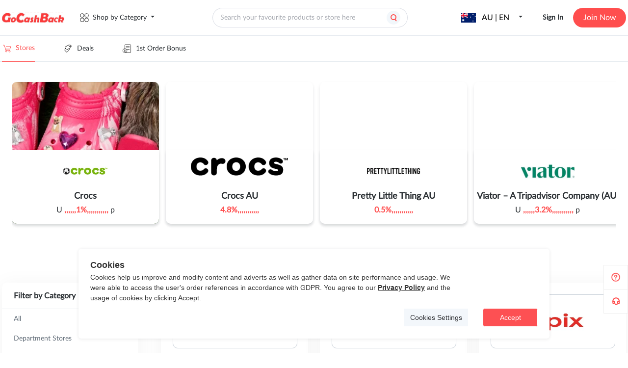

--- FILE ---
content_type: text/css; charset=utf-8
request_url: https://static.gocashback.net/sgcb/_nuxt/entry.f3d7b96e.css
body_size: 54682
content:
body,html{margin:0;padding:12px}h1,h2,h3,h4,p{margin:10px 0 0}.chome{color:#985252}.one-line-text{overflow:hidden;text-overflow:ellipsis;white-space:nowrap;word-break:break-all}@font-face{font-display:swap;font-family:Lato;font-style:normal;src:url(./Lato-Regular.983b0caf.woff2) format("woff2"),url(./Lato-Regular.5b9025dd.woff) format("woff")}@font-face{font-display:swap;font-family:Lato-Bold;font-style:normal;src:url(./Lato-Bold.ae88fc0d.woff2) format("woff2"),url(./Lato-Bold.0e56b17d.woff) format("woff")}/*! normalize.css v8.0.1 | MIT License | github.com/necolas/normalize.css */html{-webkit-text-size-adjust:100%;line-height:1.15}body{margin:0}main{display:block}h1{font-size:2em;margin:.67em 0}hr{box-sizing:content-box;height:0;overflow:visible}pre{font-family:monospace,monospace;font-size:1em}a{background-color:transparent}a,a:active,a:hover,a:link,a:visited{color:inherit;text-decoration:none}abbr[title]{border-bottom:none;text-decoration:underline;-webkit-text-decoration:underline dotted;text-decoration:underline dotted}b,strong{font-weight:bolder}code,kbd,samp{font-family:monospace,monospace;font-size:1em}small{font-size:80%}sub,sup{font-size:75%;line-height:0;position:relative;vertical-align:baseline}sub{bottom:-.25em}sup{top:-.5em}img{border-style:none}button,input,optgroup,select,textarea{font-family:inherit;font-size:100%;line-height:1.15;margin:0}button,input{overflow:visible}button,select{text-transform:none}[type=button],[type=reset],[type=submit],button{-webkit-appearance:button}[type=button]::-moz-focus-inner,[type=reset]::-moz-focus-inner,[type=submit]::-moz-focus-inner,button::-moz-focus-inner{border-style:none;padding:0}[type=button]:-moz-focusring,[type=reset]:-moz-focusring,[type=submit]:-moz-focusring,button:-moz-focusring{outline:1px dotted ButtonText}fieldset{padding:.35em .75em .625em}legend{box-sizing:border-box;color:inherit;display:table;max-width:100%;padding:0;white-space:normal}progress{vertical-align:baseline}textarea{overflow:auto}[type=checkbox],[type=radio]{box-sizing:border-box;padding:0}[type=number]::-webkit-inner-spin-button,[type=number]::-webkit-outer-spin-button{height:auto}[type=search]{-webkit-appearance:textfield;outline-offset:-2px}[type=search]::-webkit-search-decoration{-webkit-appearance:none}::-webkit-file-upload-button{-webkit-appearance:button;font:inherit}details{display:block}summary{display:list-item}[hidden],template{display:none}a,abbr,acronym,address,applet,b,big,blockquote,body,caption,center,cite,code,dd,del,dfn,div,dl,dt,em,fieldset,font,form,h1,h2,h3,h4,h5,h6,html,i,iframe,img,ins,kbd,label,legend,li,object,ol,p,pre,q,s,samp,small,span,strike,strong,sub,sup,table,tbody,td,tfoot,th,thead,tr,tt,u,ul,var{background:transparent;border:0;font-size:100%;margin:0;outline:0;padding:0;vertical-align:baseline}body{font-family:Lato!important;line-height:1}ol,ul{list-style:none}blockquote,q{quotes:none}blockquote:after,blockquote:before,q:after,q:before{content:"";content:none}:focus{outline:0}ins{text-decoration:none}del{text-decoration:line-through}table{border-collapse:collapse;border-spacing:0}.gdpr__modal{background:#fff!important;border-radius:6px!important;bottom:30px!important;box-shadow:0 1px 6px #2021241a;height:auto!important;justify-content:flex-end!important;min-height:180px!important;padding:24px!important;width:960px!important}.gdpr__content{color:#333!important;margin-bottom:10px;margin-right:0!important;margin-top:6px;padding-right:150px;width:100%!important}.gdpr__consent{background:#fd5053!important;border-radius:4px!important;color:#fff!important;font-size:14px!important;order:2!important}.gdpr__set{background:#f3f7fb!important;border:none!important;color:#2c2d31!important;font-size:14px!important;margin-right:30px;order:1!important}.gdpr__preference-wrap{border-bottom:none!important;margin:0!important}.gdpr__analytical-wrap input[type=checkbox]+label{background:#dce1e5;bottom:unset!important;top:10px!important;width:70px!important}.gdpr__analytical-wrap input[type=checkbox]:checked+label{background:#fd5053}.gdpr__analytical-wrap input[type=checkbox]+label:after{background-color:#fff!important;height:24px!important;width:24px!important}.gdpr__preference-wrap h2{font-size:18px!important}.gdpr__title{color:#333;font-size:18px;font-weight:600;order:1;text-align:left;width:100%}.gdpr__content>a{color:#333!important;font-weight:600}.gdpr__analytical-wrap .text-wrap{font-size:14px}.gdpr__preference-wrap p{color:#333!important;padding-right:100px!important}@media screen and (max-width:800px){.gdpr__modal{background:#fff!important;border-radius:6px!important;bottom:20px!important;box-shadow:0 1px 6px #2021241a;height:auto!important;justify-content:flex-end!important;left:50%!important;min-height:190px!important;padding:24px!important;transform:translate(-50%)!important;width:94%!important}.gdpr__content{color:#333!important;margin-bottom:10px;margin-right:0!important;margin-top:6px;padding-right:unset;width:100%!important}.gdpr__consent{background:#fd5053!important;border-radius:4px!important;color:#fff!important;order:2!important;padding:0 16px!important}.gdpr__consent,.gdpr__set{font-size:14px!important;width:auto!important}.gdpr__set{background:#f3f7fb!important;border:none!important;color:#2c2d31!important;margin-right:30px;order:1!important}.gdpr__preference-wrap{border-bottom:none!important;margin:0!important}.gdpr__analytical-wrap{margin-bottom:30px}.gdpr__analytical-wrap input[type=checkbox]+label{background:#dce1e5;border-color:unset!important;bottom:22px!important;left:0;top:unset!important;width:70px!important}.gdpr__analytical-wrap input[type=checkbox]:checked+label{background:#fd5053}.gdpr__analytical-wrap input[type=checkbox]+label:before{color:#fff!important}.gdpr__analytical-wrap input[type=checkbox]+label:after{background-color:#fff!important;height:24px!important;width:24px!important}.gdpr__preference-wrap h2{font-size:18px!important}.gdpr__title{color:#333;font-size:18px;font-weight:600;order:1;text-align:left;width:100%}.gdpr__content>a{color:#333!important;font-weight:600}.gdpr__analytical-wrap .text-wrap{font-size:14px}.gdpr__preference-wrap p{color:#333!important}}:root{--van-black:#000;--van-white:#fff;--van-gray-1:#f7f8fa;--van-gray-2:#f2f3f5;--van-gray-3:#ebedf0;--van-gray-4:#dcdee0;--van-gray-5:#c8c9cc;--van-gray-6:#969799;--van-gray-7:#646566;--van-gray-8:#323233;--van-red:#ee0a24;--van-blue:#1989fa;--van-orange:#ff976a;--van-orange-dark:#ed6a0c;--van-orange-light:#fffbe8;--van-green:#07c160;--van-gradient-red:linear-gradient(90deg,#ff6034,#ee0a24);--van-gradient-orange:linear-gradient(90deg,#ffd01e,#ff8917);--van-primary-color:var(--van-blue);--van-success-color:var(--van-green);--van-danger-color:var(--van-red);--van-warning-color:var(--van-orange);--van-text-color:var(--van-gray-8);--van-text-color-2:var(--van-gray-6);--van-text-color-3:var(--van-gray-5);--van-active-color:var(--van-gray-2);--van-active-opacity:.6;--van-disabled-opacity:.5;--van-background:var(--van-gray-1);--van-background-2:var(--van-white);--van-background-3:var(--van-white);--van-padding-base:4px;--van-padding-xs:8px;--van-padding-sm:12px;--van-padding-md:16px;--van-padding-lg:24px;--van-padding-xl:32px;--van-font-bold:600;--van-font-size-xs:10px;--van-font-size-sm:12px;--van-font-size-md:14px;--van-font-size-lg:16px;--van-line-height-xs:14px;--van-line-height-sm:18px;--van-line-height-md:20px;--van-line-height-lg:22px;--van-base-font:-apple-system,BlinkMacSystemFont,"Helvetica Neue",Helvetica,Segoe UI,Arial,Roboto,"PingFang SC","miui","Hiragino Sans GB","Microsoft Yahei",sans-serif;--van-price-font:avenir-heavy,"PingFang SC",helvetica neue,arial,sans-serif;--van-duration-base:.3s;--van-duration-fast:.2s;--van-ease-out:ease-out;--van-ease-in:ease-in;--van-border-color:var(--van-gray-3);--van-border-width:1px;--van-radius-sm:2px;--van-radius-md:4px;--van-radius-lg:8px;--van-radius-max:999px}.van-theme-dark{--van-text-color:#f5f5f5;--van-text-color-2:#707070;--van-text-color-3:#4d4d4d;--van-border-color:#3a3a3c;--van-active-color:#3a3a3c;--van-background:#000;--van-background-2:#1c1c1e;--van-background-3:#37363b}html{-webkit-tap-highlight-color:transparent}body{font-family:var(--van-base-font);margin:0}a{text-decoration:none}button,input,textarea{color:inherit;font:inherit}[class*=van-]:focus,a:focus,button:focus,input:focus,textarea:focus{outline:none}ol,ul{list-style:none;margin:0;padding:0}@keyframes van-slide-up-enter{0%{transform:translate3d(0,100%,0)}}@keyframes van-slide-up-leave{to{transform:translate3d(0,100%,0)}}@keyframes van-slide-down-enter{0%{transform:translate3d(0,-100%,0)}}@keyframes van-slide-down-leave{to{transform:translate3d(0,-100%,0)}}@keyframes van-slide-left-enter{0%{transform:translate3d(-100%,0,0)}}@keyframes van-slide-left-leave{to{transform:translate3d(-100%,0,0)}}@keyframes van-slide-right-enter{0%{transform:translate3d(100%,0,0)}}@keyframes van-slide-right-leave{to{transform:translate3d(100%,0,0)}}@keyframes van-fade-in{0%{opacity:0}to{opacity:1}}@keyframes van-fade-out{0%{opacity:1}to{opacity:0}}@keyframes van-rotate{0%{transform:rotate(0)}to{transform:rotate(1turn)}}.van-fade-enter-active{animation:var(--van-duration-base) van-fade-in both var(--van-ease-out)}.van-fade-leave-active{animation:var(--van-duration-base) van-fade-out both var(--van-ease-in)}.van-slide-up-enter-active{animation:van-slide-up-enter var(--van-duration-base) both var(--van-ease-out)}.van-slide-up-leave-active{animation:van-slide-up-leave var(--van-duration-base) both var(--van-ease-in)}.van-slide-down-enter-active{animation:van-slide-down-enter var(--van-duration-base) both var(--van-ease-out)}.van-slide-down-leave-active{animation:van-slide-down-leave var(--van-duration-base) both var(--van-ease-in)}.van-slide-left-enter-active{animation:van-slide-left-enter var(--van-duration-base) both var(--van-ease-out)}.van-slide-left-leave-active{animation:van-slide-left-leave var(--van-duration-base) both var(--van-ease-in)}.van-slide-right-enter-active{animation:van-slide-right-enter var(--van-duration-base) both var(--van-ease-out)}.van-slide-right-leave-active{animation:van-slide-right-leave var(--van-duration-base) both var(--van-ease-in)}.van-clearfix:after{clear:both;content:"";display:table}.van-ellipsis{overflow:hidden;text-overflow:ellipsis;white-space:nowrap}.van-multi-ellipsis--l2{-webkit-line-clamp:2}.van-multi-ellipsis--l2,.van-multi-ellipsis--l3{-webkit-box-orient:vertical;display:-webkit-box;line-break:anywhere;overflow:hidden;text-overflow:ellipsis}.van-multi-ellipsis--l3{-webkit-line-clamp:3}.van-safe-area-top{padding-top:env(safe-area-inset-top)}.van-safe-area-bottom{padding-bottom:env(safe-area-inset-bottom)}.van-haptics-feedback{cursor:pointer}.van-haptics-feedback:active{opacity:var(--van-active-opacity)}[class*=van-hairline]:after{border:0 solid var(--van-border-color);bottom:-50%;box-sizing:border-box;content:" ";left:-50%;pointer-events:none;position:absolute;right:-50%;top:-50%;transform:scale(.5)}.van-hairline,.van-hairline--bottom,.van-hairline--left,.van-hairline--right,.van-hairline--surround,.van-hairline--top,.van-hairline--top-bottom{position:relative}.van-hairline--top:after{border-top-width:var(--van-border-width)}.van-hairline--left:after{border-left-width:var(--van-border-width)}.van-hairline--right:after{border-right-width:var(--van-border-width)}.van-hairline--bottom:after{border-bottom-width:var(--van-border-width)}.van-hairline--top-bottom:after,.van-hairline-unset--top-bottom:after{border-width:var(--van-border-width) 0}.van-hairline--surround:after{border-width:var(--van-border-width)}:root{--van-action-bar-background:var(--van-background-2);--van-action-bar-height:50px}.van-action-bar{align-items:center;background:var(--van-action-bar-background);bottom:0;box-sizing:content-box;display:flex;height:var(--van-action-bar-height);left:0;position:fixed;right:0}:root{--van-badge-size:16px;--van-badge-color:var(--van-white);--van-badge-padding:0 3px;--van-badge-font-size:var(--van-font-size-sm);--van-badge-font-weight:var(--van-font-bold);--van-badge-border-width:var(--van-border-width);--van-badge-background:var(--van-danger-color);--van-badge-dot-color:var(--van-danger-color);--van-badge-dot-size:8px;--van-badge-font:-apple-system-font,helvetica neue,arial,sans-serif}.van-badge{background:var(--van-badge-background);border:var(--van-badge-border-width) solid var(--van-background-2);border-radius:var(--van-radius-max);box-sizing:border-box;color:var(--van-badge-color);display:inline-block;font-family:var(--van-badge-font);font-size:var(--van-badge-font-size);font-weight:var(--van-badge-font-weight);line-height:1.2;min-width:var(--van-badge-size);padding:var(--van-badge-padding);text-align:center}.van-badge--fixed{position:absolute;transform-origin:100%}.van-badge--top-left{left:0;top:0;transform:translate(-50%,-50%)}.van-badge--top-right{right:0;top:0;transform:translate(50%,-50%)}.van-badge--bottom-left{bottom:0;left:0;transform:translate(-50%,50%)}.van-badge--bottom-right{bottom:0;right:0;transform:translate(50%,50%)}.van-badge--dot{background:var(--van-badge-dot-color);border:none;border-radius:100%;height:var(--van-badge-dot-size);min-width:0;padding:0;width:var(--van-badge-dot-size)}.van-badge__wrapper,.van-icon{display:inline-block;position:relative}.van-icon{-webkit-font-smoothing:antialiased;font:14px/1 vant-icon;font-size:inherit;text-rendering:auto}.van-icon:before{display:inline-block}.van-icon-contact:before{content:""}.van-icon-notes:before{content:""}.van-icon-records:before{content:""}.van-icon-cash-back-record:before{content:""}.van-icon-newspaper:before{content:""}.van-icon-discount:before{content:""}.van-icon-completed:before{content:""}.van-icon-user:before{content:""}.van-icon-description:before{content:""}.van-icon-list-switch:before{content:""}.van-icon-list-switching:before{content:""}.van-icon-link-o:before{content:""}.van-icon-miniprogram-o:before{content:""}.van-icon-qq:before{content:""}.van-icon-wechat-moments:before{content:""}.van-icon-weibo:before{content:""}.van-icon-cash-o:before{content:""}.van-icon-guide-o:before{content:""}.van-icon-invitation:before{content:""}.van-icon-shield-o:before{content:""}.van-icon-exchange:before{content:""}.van-icon-eye:before{content:""}.van-icon-enlarge:before{content:""}.van-icon-expand-o:before{content:""}.van-icon-eye-o:before{content:""}.van-icon-expand:before{content:""}.van-icon-filter-o:before{content:""}.van-icon-fire:before{content:""}.van-icon-fail:before{content:""}.van-icon-failure:before{content:""}.van-icon-fire-o:before{content:""}.van-icon-flag-o:before{content:""}.van-icon-font:before{content:""}.van-icon-font-o:before{content:""}.van-icon-gem-o:before{content:""}.van-icon-flower-o:before{content:""}.van-icon-gem:before{content:""}.van-icon-gift-card:before{content:""}.van-icon-friends:before{content:""}.van-icon-friends-o:before{content:""}.van-icon-gold-coin:before{content:""}.van-icon-gold-coin-o:before{content:""}.van-icon-good-job-o:before{content:""}.van-icon-gift:before{content:""}.van-icon-gift-o:before{content:""}.van-icon-gift-card-o:before{content:""}.van-icon-good-job:before{content:""}.van-icon-home-o:before{content:""}.van-icon-goods-collect:before{content:""}.van-icon-graphic:before{content:""}.van-icon-goods-collect-o:before{content:""}.van-icon-hot-o:before{content:""}.van-icon-info:before{content:""}.van-icon-hotel-o:before{content:""}.van-icon-info-o:before{content:""}.van-icon-hot-sale-o:before{content:""}.van-icon-hot:before{content:""}.van-icon-like:before{content:""}.van-icon-idcard:before{content:""}.van-icon-like-o:before{content:""}.van-icon-hot-sale:before{content:""}.van-icon-location-o:before{content:""}.van-icon-location:before{content:""}.van-icon-label:before{content:""}.van-icon-lock:before{content:""}.van-icon-label-o:before{content:""}.van-icon-map-marked:before{content:""}.van-icon-logistics:before{content:""}.van-icon-manager:before{content:""}.van-icon-more:before{content:""}.van-icon-live:before{content:""}.van-icon-manager-o:before{content:""}.van-icon-medal:before{content:""}.van-icon-more-o:before{content:""}.van-icon-music-o:before{content:""}.van-icon-music:before{content:""}.van-icon-new-arrival-o:before{content:""}.van-icon-medal-o:before{content:""}.van-icon-new-o:before{content:""}.van-icon-free-postage:before{content:""}.van-icon-newspaper-o:before{content:""}.van-icon-new-arrival:before{content:""}.van-icon-minus:before{content:""}.van-icon-orders-o:before{content:""}.van-icon-new:before{content:""}.van-icon-paid:before{content:""}.van-icon-notes-o:before{content:""}.van-icon-other-pay:before{content:""}.van-icon-pause-circle:before{content:""}.van-icon-pause:before{content:""}.van-icon-pause-circle-o:before{content:""}.van-icon-peer-pay:before{content:""}.van-icon-pending-payment:before{content:""}.van-icon-passed:before{content:""}.van-icon-plus:before{content:""}.van-icon-phone-circle-o:before{content:""}.van-icon-phone-o:before{content:""}.van-icon-printer:before{content:""}.van-icon-photo-fail:before{content:""}.van-icon-phone:before{content:""}.van-icon-photo-o:before{content:""}.van-icon-play-circle:before{content:""}.van-icon-play:before{content:""}.van-icon-phone-circle:before{content:""}.van-icon-point-gift-o:before{content:""}.van-icon-point-gift:before{content:""}.van-icon-play-circle-o:before{content:""}.van-icon-shrink:before{content:""}.van-icon-photo:before{content:""}.van-icon-qr:before{content:""}.van-icon-qr-invalid:before{content:""}.van-icon-question-o:before{content:""}.van-icon-revoke:before{content:""}.van-icon-replay:before{content:""}.van-icon-service:before{content:""}.van-icon-question:before{content:""}.van-icon-search:before{content:""}.van-icon-refund-o:before{content:""}.van-icon-service-o:before{content:""}.van-icon-scan:before{content:""}.van-icon-share:before{content:""}.van-icon-send-gift-o:before{content:""}.van-icon-share-o:before{content:""}.van-icon-setting:before{content:""}.van-icon-points:before{content:""}.van-icon-photograph:before{content:""}.van-icon-shop:before{content:""}.van-icon-shop-o:before{content:""}.van-icon-shop-collect-o:before{content:""}.van-icon-shop-collect:before{content:""}.van-icon-smile:before{content:""}.van-icon-shopping-cart-o:before{content:""}.van-icon-sign:before{content:""}.van-icon-sort:before{content:""}.van-icon-star-o:before{content:""}.van-icon-smile-comment-o:before{content:""}.van-icon-stop:before{content:""}.van-icon-stop-circle-o:before{content:""}.van-icon-smile-o:before{content:""}.van-icon-star:before{content:""}.van-icon-success:before{content:""}.van-icon-stop-circle:before{content:""}.van-icon-records-o:before{content:""}.van-icon-shopping-cart:before{content:""}.van-icon-tosend:before{content:""}.van-icon-todo-list:before{content:""}.van-icon-thumb-circle-o:before{content:""}.van-icon-thumb-circle:before{content:""}.van-icon-umbrella-circle:before{content:""}.van-icon-underway:before{content:""}.van-icon-upgrade:before{content:""}.van-icon-todo-list-o:before{content:""}.van-icon-tv-o:before{content:""}.van-icon-underway-o:before{content:""}.van-icon-user-o:before{content:""}.van-icon-vip-card-o:before{content:""}.van-icon-vip-card:before{content:""}.van-icon-send-gift:before{content:""}.van-icon-wap-home:before{content:""}.van-icon-wap-nav:before{content:""}.van-icon-volume-o:before{content:""}.van-icon-video:before{content:""}.van-icon-wap-home-o:before{content:""}.van-icon-volume:before{content:""}.van-icon-warning:before{content:""}.van-icon-weapp-nav:before{content:""}.van-icon-wechat-pay:before{content:""}.van-icon-warning-o:before{content:""}.van-icon-wechat:before{content:""}.van-icon-setting-o:before{content:""}.van-icon-youzan-shield:before{content:""}.van-icon-warn-o:before{content:""}.van-icon-smile-comment:before{content:""}.van-icon-user-circle-o:before{content:""}.van-icon-video-o:before{content:""}.van-icon-add-square:before{content:""}.van-icon-add:before{content:""}.van-icon-arrow-down:before{content:""}.van-icon-arrow-up:before{content:""}.van-icon-arrow:before{content:""}.van-icon-after-sale:before{content:""}.van-icon-add-o:before{content:""}.van-icon-alipay:before{content:""}.van-icon-ascending:before{content:""}.van-icon-apps-o:before{content:""}.van-icon-aim:before{content:""}.van-icon-award:before{content:""}.van-icon-arrow-left:before{content:""}.van-icon-award-o:before{content:""}.van-icon-audio:before{content:""}.van-icon-bag-o:before{content:""}.van-icon-balance-list:before{content:""}.van-icon-back-top:before{content:""}.van-icon-bag:before{content:""}.van-icon-balance-pay:before{content:""}.van-icon-balance-o:before{content:""}.van-icon-bar-chart-o:before{content:""}.van-icon-bars:before{content:""}.van-icon-balance-list-o:before{content:""}.van-icon-birthday-cake-o:before{content:""}.van-icon-bookmark:before{content:""}.van-icon-bill:before{content:""}.van-icon-bell:before{content:""}.van-icon-browsing-history-o:before{content:""}.van-icon-browsing-history:before{content:""}.van-icon-bookmark-o:before{content:""}.van-icon-bulb-o:before{content:""}.van-icon-bullhorn-o:before{content:""}.van-icon-bill-o:before{content:""}.van-icon-calendar-o:before{content:""}.van-icon-brush-o:before{content:""}.van-icon-card:before{content:""}.van-icon-cart-o:before{content:""}.van-icon-cart-circle:before{content:""}.van-icon-cart-circle-o:before{content:""}.van-icon-cart:before{content:""}.van-icon-cash-on-deliver:before{content:""}.van-icon-cash-back-record-o:before{content:""}.van-icon-cashier-o:before{content:""}.van-icon-chart-trending-o:before{content:""}.van-icon-certificate:before{content:""}.van-icon-chat:before{content:""}.van-icon-clear:before{content:""}.van-icon-chat-o:before{content:""}.van-icon-checked:before{content:""}.van-icon-clock:before{content:""}.van-icon-clock-o:before{content:""}.van-icon-close:before{content:""}.van-icon-closed-eye:before{content:""}.van-icon-circle:before{content:""}.van-icon-cluster-o:before{content:""}.van-icon-column:before{content:""}.van-icon-comment-circle-o:before{content:""}.van-icon-cluster:before{content:""}.van-icon-comment:before{content:""}.van-icon-comment-o:before{content:""}.van-icon-comment-circle:before{content:""}.van-icon-completed-o:before{content:""}.van-icon-credit-pay:before{content:""}.van-icon-coupon:before{content:""}.van-icon-debit-pay:before{content:""}.van-icon-coupon-o:before{content:""}.van-icon-contact-o:before{content:""}.van-icon-descending:before{content:""}.van-icon-desktop-o:before{content:""}.van-icon-diamond-o:before{content:""}.van-icon-description-o:before{content:""}.van-icon-delete:before{content:""}.van-icon-diamond:before{content:""}.van-icon-delete-o:before{content:""}.van-icon-cross:before{content:""}.van-icon-edit:before{content:""}.van-icon-ellipsis:before{content:""}.van-icon-down:before{content:""}.van-icon-discount-o:before{content:""}.van-icon-ecard-pay:before{content:""}.van-icon-envelop-o:before{content:""}@font-face{font-display:auto;font-family:vant-icon;font-style:normal;font-weight:400;src:url([data-uri]) format("woff2"),url(//at.alicdn.com/t/c/font_2553510_kfwma2yq1rs.woff?t=1694918397022) format("woff")}.van-icon__image{display:block;height:1em;-o-object-fit:contain;object-fit:contain;width:1em}:root{--van-skeleton-image-size:96px;--van-skeleton-image-radius:24px}.van-skeleton-image{align-items:center;background:var(--van-active-color);display:flex;height:var(--van-skeleton-image-size);justify-content:center;width:var(--van-skeleton-image-size)}.van-skeleton-image--round{border-radius:var(--van-skeleton-image-radius)}.van-skeleton-image__icon{color:var(--van-gray-5);font-size:calc(var(--van-skeleton-image-size)/2);height:calc(var(--van-skeleton-image-size)/2);width:calc(var(--van-skeleton-image-size)/2)}:root{--van-rate-icon-size:20px;--van-rate-icon-gutter:var(--van-padding-base);--van-rate-icon-void-color:var(--van-gray-5);--van-rate-icon-full-color:var(--van-danger-color);--van-rate-icon-disabled-color:var(--van-gray-5)}.van-rate{cursor:pointer;display:inline-flex;flex-wrap:wrap;-webkit-user-select:none;-moz-user-select:none;user-select:none}.van-rate__item{position:relative}.van-rate__item:not(:last-child){padding-right:var(--van-rate-icon-gutter)}.van-rate__icon{color:var(--van-rate-icon-void-color);display:block;font-size:var(--van-rate-icon-size);width:1em}.van-rate__icon--half{left:0;overflow:hidden;pointer-events:none;position:absolute;top:0}.van-rate__icon--full{color:var(--van-rate-icon-full-color)}.van-rate__icon--disabled{color:var(--van-rate-icon-disabled-color)}.van-rate--disabled{cursor:not-allowed}.van-rate--readonly{cursor:default}:root{--van-notice-bar-height:40px;--van-notice-bar-padding:0 var(--van-padding-md);--van-notice-bar-wrapable-padding:var(--van-padding-xs) var(--van-padding-md);--van-notice-bar-text-color:var(--van-orange-dark);--van-notice-bar-font-size:var(--van-font-size-md);--van-notice-bar-line-height:24px;--van-notice-bar-background:var(--van-orange-light);--van-notice-bar-icon-size:16px;--van-notice-bar-icon-min-width:24px}.van-notice-bar{align-items:center;background:var(--van-notice-bar-background);color:var(--van-notice-bar-text-color);display:flex;font-size:var(--van-notice-bar-font-size);height:var(--van-notice-bar-height);line-height:var(--van-notice-bar-line-height);padding:var(--van-notice-bar-padding);position:relative}.van-notice-bar__left-icon,.van-notice-bar__right-icon{font-size:var(--van-notice-bar-icon-size);min-width:var(--van-notice-bar-icon-min-width)}.van-notice-bar__right-icon{cursor:pointer;text-align:right}.van-notice-bar__wrap{align-items:center;display:flex;flex:1;height:100%;overflow:hidden;position:relative}.van-notice-bar__content{position:absolute;transition-timing-function:linear;white-space:nowrap}.van-notice-bar__content.van-ellipsis{max-width:100%}.van-notice-bar--wrapable{height:auto;padding:var(--van-notice-bar-wrapable-padding)}.van-notice-bar--wrapable .van-notice-bar__wrap{height:auto}.van-notice-bar--wrapable .van-notice-bar__content{word-wrap:break-word;position:relative;white-space:normal}:root{--van-nav-bar-height:46px;--van-nav-bar-background:var(--van-background-2);--van-nav-bar-arrow-size:16px;--van-nav-bar-icon-color:var(--van-primary-color);--van-nav-bar-text-color:var(--van-primary-color);--van-nav-bar-title-font-size:var(--van-font-size-lg);--van-nav-bar-title-text-color:var(--van-text-color);--van-nav-bar-z-index:1;--van-nav-bar-disabled-opacity:var(--van-disabled-opacity)}.van-nav-bar{background:var(--van-nav-bar-background);line-height:var(--van-line-height-lg);position:relative;text-align:center;-webkit-user-select:none;-moz-user-select:none;user-select:none;z-index:var(--van-nav-bar-z-index)}.van-nav-bar--fixed{left:0;position:fixed;top:0;width:100%}.van-nav-bar--safe-area-inset-top{padding-top:env(safe-area-inset-top)}.van-nav-bar .van-icon{color:var(--van-nav-bar-icon-color)}.van-nav-bar__content{align-items:center;display:flex;height:var(--van-nav-bar-height);position:relative}.van-nav-bar__arrow{font-size:var(--van-nav-bar-arrow-size);margin-right:var(--van-padding-base)}.van-nav-bar__title{color:var(--van-nav-bar-title-text-color);font-size:var(--van-nav-bar-title-font-size);font-weight:var(--van-font-bold);margin:0 auto;max-width:60%}.van-nav-bar__left,.van-nav-bar__right{align-items:center;bottom:0;display:flex;font-size:var(--van-font-size-md);padding:0 var(--van-padding-md);position:absolute;top:0}.van-nav-bar__left--disabled,.van-nav-bar__right--disabled{cursor:not-allowed;opacity:var(--van-nav-bar-disabled-opacity)}.van-nav-bar__left{left:0}.van-nav-bar__right{right:0}.van-nav-bar__text{color:var(--van-nav-bar-text-color)}:root{--van-floating-bubble-size:48px;--van-floating-bubble-initial-gap:24px;--van-floating-bubble-icon-size:28px;--van-floating-bubble-background:var(--van-primary-color);--van-floating-bubble-color:var(--van-background-2);--van-floating-bubble-z-index:999;--van-floating-bubble-border-radius:var(--van-radius-max)}.van-floating-bubble{align-items:center;background:var(--van-floating-bubble-background);border-radius:var(--van-floating-bubble-border-radius);bottom:var(--van-floating-bubble-initial-gap);box-sizing:border-box;color:var(--van-floating-bubble-color);cursor:pointer;display:flex;height:var(--van-floating-bubble-size);justify-content:center;left:0;overflow:hidden;position:fixed;right:var(--van-floating-bubble-initial-gap);top:0;touch-action:none;transition:transform var(--van-duration-base);-webkit-user-select:none;-moz-user-select:none;user-select:none;width:var(--van-floating-bubble-size);z-index:var(--van-floating-bubble-z-index)}.van-floating-bubble:active{opacity:.8}.van-floating-bubble__icon{font-size:var(--van-floating-bubble-icon-size)}:root{--van-image-placeholder-text-color:var(--van-text-color-2);--van-image-placeholder-font-size:var(--van-font-size-md);--van-image-placeholder-background:var(--van-background);--van-image-loading-icon-size:32px;--van-image-loading-icon-color:var(--van-gray-4);--van-image-error-icon-size:32px;--van-image-error-icon-color:var(--van-gray-4)}.van-image{display:inline-block;position:relative}.van-image--round{border-radius:var(--van-radius-max);overflow:hidden}.van-image--round .van-image__img{border-radius:inherit}.van-image--block{display:block}.van-image__error,.van-image__img,.van-image__loading{display:block;height:100%;width:100%}.van-image__error,.van-image__loading{align-items:center;background:var(--van-image-placeholder-background);color:var(--van-image-placeholder-text-color);display:flex;flex-direction:column;font-size:var(--van-image-placeholder-font-size);justify-content:center;left:0;position:absolute;top:0}.van-image__loading-icon{color:var(--van-image-loading-icon-color);font-size:var(--van-image-loading-icon-size)}.van-image__error-icon{color:var(--van-image-error-icon-color);font-size:var(--van-image-error-icon-size)}:root{--van-back-top-size:40px;--van-back-top-right:30px;--van-back-top-bottom:40px;--van-back-top-z-index:100;--van-back-top-icon-size:20px;--van-back-top-text-color:#fff;--van-back-top-background:var(--van-blue)}.van-back-top{align-items:center;background-color:var(--van-back-top-background);border-radius:var(--van-radius-max);bottom:var(--van-back-top-bottom);box-shadow:0 2px 8px #0000001f;color:var(--van-back-top-text-color);cursor:pointer;display:flex;height:var(--van-back-top-size);justify-content:center;position:fixed;right:var(--van-back-top-right);transform:scale(0);transition:var(--van-duration-base) cubic-bezier(.25,.8,.5,1);width:var(--van-back-top-size);z-index:var(--van-back-top-z-index)}.van-back-top:active{opacity:var(--van-active-opacity)}.van-back-top__placeholder{display:none}.van-back-top--active{transform:scale(1)}.van-back-top__icon{font-size:var(--van-back-top-icon-size);font-weight:var(--van-font-bold)}:root{--van-tag-padding:0 var(--van-padding-base);--van-tag-text-color:var(--van-white);--van-tag-font-size:var(--van-font-size-sm);--van-tag-radius:2px;--van-tag-line-height:16px;--van-tag-medium-padding:2px 6px;--van-tag-large-padding:var(--van-padding-base) var(--van-padding-xs);--van-tag-large-radius:var(--van-radius-md);--van-tag-large-font-size:var(--van-font-size-md);--van-tag-round-radius:var(--van-radius-max);--van-tag-danger-color:var(--van-danger-color);--van-tag-primary-color:var(--van-primary-color);--van-tag-success-color:var(--van-success-color);--van-tag-warning-color:var(--van-warning-color);--van-tag-default-color:var(--van-gray-6);--van-tag-plain-background:var(--van-background-2)}.van-tag{align-items:center;border-radius:var(--van-tag-radius);color:var(--van-tag-text-color);display:inline-flex;font-size:var(--van-tag-font-size);line-height:var(--van-tag-line-height);padding:var(--van-tag-padding);position:relative}.van-tag--default{background:var(--van-tag-default-color)}.van-tag--default.van-tag--plain{color:var(--van-tag-default-color)}.van-tag--danger{background:var(--van-tag-danger-color)}.van-tag--danger.van-tag--plain{color:var(--van-tag-danger-color)}.van-tag--primary{background:var(--van-tag-primary-color)}.van-tag--primary.van-tag--plain{color:var(--van-tag-primary-color)}.van-tag--success{background:var(--van-tag-success-color)}.van-tag--success.van-tag--plain{color:var(--van-tag-success-color)}.van-tag--warning{background:var(--van-tag-warning-color)}.van-tag--warning.van-tag--plain{color:var(--van-tag-warning-color)}.van-tag--plain{background:var(--van-tag-plain-background);border-color:currentColor}.van-tag--plain:before{border:1px solid;border-color:inherit;border-radius:inherit;bottom:0;content:"";left:0;pointer-events:none;position:absolute;right:0;top:0}.van-tag--medium{padding:var(--van-tag-medium-padding)}.van-tag--large{border-radius:var(--van-tag-large-radius);font-size:var(--van-tag-large-font-size);padding:var(--van-tag-large-padding)}.van-tag--mark{border-radius:0 var(--van-tag-round-radius) var(--van-tag-round-radius) 0}.van-tag--mark:after{content:"";display:block;width:2px}.van-tag--round{border-radius:var(--van-tag-round-radius)}.van-tag__close{margin-left:2px}:root{--van-card-padding:var(--van-padding-xs) var(--van-padding-md);--van-card-font-size:var(--van-font-size-sm);--van-card-text-color:var(--van-text-color);--van-card-background:var(--van-background);--van-card-thumb-size:88px;--van-card-thumb-radius:var(--van-radius-lg);--van-card-title-line-height:16px;--van-card-desc-color:var(--van-text-color-2);--van-card-desc-line-height:var(--van-line-height-md);--van-card-price-color:var(--van-text-color);--van-card-origin-price-color:var(--van-text-color-2);--van-card-num-color:var(--van-text-color-2);--van-card-origin-price-font-size:var(--van-font-size-xs);--van-card-price-font-size:var(--van-font-size-sm);--van-card-price-integer-font-size:var(--van-font-size-lg);--van-card-price-font:var(--van-price-font)}.van-card{background:var(--van-card-background);box-sizing:border-box;color:var(--van-card-text-color);font-size:var(--van-card-font-size);padding:var(--van-card-padding);position:relative}.van-card:not(:first-child){margin-top:var(--van-padding-xs)}.van-card__header{display:flex}.van-card__thumb{flex:none;height:var(--van-card-thumb-size);margin-right:var(--van-padding-xs);position:relative;width:var(--van-card-thumb-size)}.van-card__thumb img{border-radius:var(--van-card-thumb-radius)}.van-card__content{display:flex;flex:1;flex-direction:column;justify-content:space-between;min-height:var(--van-card-thumb-size);min-width:0;position:relative}.van-card__content--centered{justify-content:center}.van-card__desc,.van-card__title{word-wrap:break-word}.van-card__title{font-weight:var(--van-font-bold);line-height:var(--van-card-title-line-height);max-height:32px}.van-card__desc{color:var(--van-card-desc-color);line-height:var(--van-card-desc-line-height);max-height:var(--van-card-desc-line-height)}.van-card__bottom{line-height:var(--van-line-height-md)}.van-card__price{color:var(--van-card-price-color);display:inline-block;font-size:var(--van-card-price-font-size);font-weight:var(--van-font-bold)}.van-card__price-integer{font-size:var(--van-card-price-integer-font-size)}.van-card__price-decimal,.van-card__price-integer{font-family:var(--van-card-price-font)}.van-card__origin-price{color:var(--van-card-origin-price-color);display:inline-block;font-size:var(--van-card-origin-price-font-size);margin-left:5px;text-decoration:line-through}.van-card__num{color:var(--van-card-num-color);float:right}.van-card__tag{left:0;position:absolute;top:2px}.van-card__footer{flex:none;text-align:right}.van-card__footer .van-button{margin-left:5px}:root{--van-cell-font-size:var(--van-font-size-md);--van-cell-line-height:24px;--van-cell-vertical-padding:10px;--van-cell-horizontal-padding:var(--van-padding-md);--van-cell-text-color:var(--van-text-color);--van-cell-background:var(--van-background-2);--van-cell-border-color:var(--van-border-color);--van-cell-active-color:var(--van-active-color);--van-cell-required-color:var(--van-danger-color);--van-cell-label-color:var(--van-text-color-2);--van-cell-label-font-size:var(--van-font-size-sm);--van-cell-label-line-height:var(--van-line-height-sm);--van-cell-label-margin-top:var(--van-padding-base);--van-cell-value-color:var(--van-text-color-2);--van-cell-value-font-size:inherit;--van-cell-icon-size:16px;--van-cell-right-icon-color:var(--van-gray-6);--van-cell-large-vertical-padding:var(--van-padding-sm);--van-cell-large-title-font-size:var(--van-font-size-lg);--van-cell-large-label-font-size:var(--van-font-size-md);--van-cell-large-value-font-size:inherit}.van-cell{background:var(--van-cell-background);box-sizing:border-box;color:var(--van-cell-text-color);display:flex;font-size:var(--van-cell-font-size);line-height:var(--van-cell-line-height);overflow:hidden;padding:var(--van-cell-vertical-padding) var(--van-cell-horizontal-padding);position:relative;width:100%}.van-cell:after{border-bottom:1px solid var(--van-cell-border-color);bottom:0;box-sizing:border-box;content:" ";left:var(--van-padding-md);pointer-events:none;position:absolute;right:var(--van-padding-md);transform:scaleY(.5)}.van-cell--borderless:after,.van-cell:last-child:after{display:none}.van-cell__label{color:var(--van-cell-label-color);font-size:var(--van-cell-label-font-size);line-height:var(--van-cell-label-line-height);margin-top:var(--van-cell-label-margin-top)}.van-cell__title,.van-cell__value{flex:1}.van-cell__value{word-wrap:break-word;color:var(--van-cell-value-color);font-size:var(--van-cell-value-font-size);overflow:hidden;position:relative;text-align:right;vertical-align:middle}.van-cell__left-icon,.van-cell__right-icon{font-size:var(--van-cell-icon-size);height:var(--van-cell-line-height);line-height:var(--van-cell-line-height)}.van-cell__left-icon{margin-right:var(--van-padding-base)}.van-cell__right-icon{color:var(--van-cell-right-icon-color);margin-left:var(--van-padding-base)}.van-cell--clickable{cursor:pointer}.van-cell--clickable:active{background-color:var(--van-cell-active-color)}.van-cell--required{overflow:visible}.van-cell--required:before{color:var(--van-cell-required-color);content:"*";font-size:var(--van-cell-font-size);left:var(--van-padding-xs);position:absolute}.van-cell--center{align-items:center}.van-cell--large{padding-bottom:var(--van-cell-large-vertical-padding);padding-top:var(--van-cell-large-vertical-padding)}.van-cell--large .van-cell__title{font-size:var(--van-cell-large-title-font-size)}.van-cell--large .van-cell__label{font-size:var(--van-cell-large-label-font-size)}.van-cell--large .van-cell__value{font-size:var(--van-cell-large-value-font-size)}:root{--van-coupon-cell-selected-text-color:var(--van-text-color)}.van-coupon-cell__value--selected{color:var(--van-coupon-cell-selected-text-color)}:root{--van-contact-card-padding:var(--van-padding-md);--van-contact-card-add-icon-size:40px;--van-contact-card-add-icon-color:var(--van-primary-color);--van-contact-card-title-line-height:var(--van-line-height-md)}.van-contact-card{padding:var(--van-contact-card-padding)}.van-contact-card__title{line-height:var(--van-contact-card-title-line-height);margin-left:5px}.van-contact-card--add .van-contact-card__value{line-height:var(--van-contact-card-add-icon-size)}.van-contact-card--add .van-cell__left-icon{color:var(--van-contact-card-add-icon-color);font-size:var(--van-contact-card-add-icon-size)}.van-contact-card:before{background:repeating-linear-gradient(-45deg,var(--van-warning-color) 0,var(--van-warning-color) 20%,transparent 0,transparent 25%,var(--van-primary-color) 0,var(--van-primary-color) 45%,transparent 0,transparent 50%);background-size:80px;bottom:0;content:"";height:2px;left:0;position:absolute;right:0}:root{--van-collapse-item-duration:var(--van-duration-base);--van-collapse-item-content-padding:var(--van-padding-sm) var(--van-padding-md);--van-collapse-item-content-font-size:var(--van-font-size-md);--van-collapse-item-content-line-height:1.5;--van-collapse-item-content-text-color:var(--van-text-color-2);--van-collapse-item-content-background:var(--van-background-2);--van-collapse-item-title-disabled-color:var(--van-text-color-3)}.van-collapse-item{position:relative}.van-collapse-item--border:after{border-top:1px solid var(--van-border-color);box-sizing:border-box;content:" ";left:var(--van-padding-md);pointer-events:none;position:absolute;right:var(--van-padding-md);top:0;transform:scaleY(.5)}.van-collapse-item__title .van-cell__right-icon:before{transform:rotate(90deg) translateZ(0);transition:transform var(--van-collapse-item-duration)}.van-collapse-item__title:after{display:none;right:var(--van-padding-md)}.van-collapse-item__title--expanded .van-cell__right-icon:before{transform:rotate(-90deg)}.van-collapse-item__title--expanded:after{display:block}.van-collapse-item__title--borderless:after{display:none}.van-collapse-item__title--disabled{cursor:not-allowed}.van-collapse-item__title--disabled,.van-collapse-item__title--disabled .van-cell__right-icon{color:var(--van-collapse-item-title-disabled-color)}.van-collapse-item__wrapper{overflow:hidden;transition:height var(--van-collapse-item-duration) ease-in-out;will-change:height}.van-collapse-item__content{background:var(--van-collapse-item-content-background);color:var(--van-collapse-item-content-text-color);font-size:var(--van-collapse-item-content-font-size);line-height:var(--van-collapse-item-content-line-height);padding:var(--van-collapse-item-content-padding)}:root{--van-field-label-width:6.2em;--van-field-label-color:var(--van-text-color);--van-field-label-margin-right:var(--van-padding-sm);--van-field-input-text-color:var(--van-text-color);--van-field-input-error-text-color:var(--van-danger-color);--van-field-input-disabled-text-color:var(--van-text-color-3);--van-field-placeholder-text-color:var(--van-text-color-3);--van-field-icon-size:18px;--van-field-clear-icon-size:18px;--van-field-clear-icon-color:var(--van-gray-5);--van-field-right-icon-color:var(--van-gray-6);--van-field-error-message-color:var(--van-danger-color);--van-field-error-message-font-size:12px;--van-field-text-area-min-height:60px;--van-field-word-limit-color:var(--van-gray-7);--van-field-word-limit-font-size:var(--van-font-size-sm);--van-field-word-limit-line-height:16px;--van-field-disabled-text-color:var(--van-text-color-3);--van-field-required-mark-color:var(--van-red)}.van-field{flex-wrap:wrap}.van-field__label{word-wrap:break-word;box-sizing:border-box;color:var(--van-field-label-color);flex:none;margin-right:var(--van-field-label-margin-right);text-align:left;width:var(--van-field-label-width)}.van-field__label--center{text-align:center}.van-field__label--right{text-align:right}.van-field__label--top{display:flex;margin-bottom:var(--van-padding-base);text-align:left;width:100%;word-break:break-word}.van-field__label--required:before{color:var(--van-field-required-mark-color);content:"*";margin-right:2px}.van-field--disabled .van-field__label{color:var(--van-field-disabled-text-color)}.van-field__value{overflow:visible}.van-field__body{align-items:center;display:flex}.van-field__control{background-color:transparent;border:0;box-sizing:border-box;color:var(--van-field-input-text-color);display:block;line-height:inherit;margin:0;min-width:0;padding:0;resize:none;text-align:left;-webkit-user-select:auto;-moz-user-select:auto;user-select:auto;width:100%}.van-field__control::-moz-placeholder{color:var(--van-field-placeholder-text-color)}.van-field__control::placeholder{color:var(--van-field-placeholder-text-color)}.van-field__control:-moz-read-only{cursor:default}.van-field__control:read-only{cursor:default}.van-field__control:disabled{-webkit-text-fill-color:var(--van-field-input-disabled-text-color);color:var(--van-field-input-disabled-text-color);cursor:not-allowed;opacity:1}.van-field__control--center{justify-content:center;text-align:center}.van-field__control--right{justify-content:flex-end;text-align:right}.van-field__control--custom{align-items:center;display:flex;min-height:var(--van-cell-line-height)}.van-field__control--error::-moz-placeholder{-webkit-text-fill-color:currentColor;color:var(--van-field-input-error-text-color)}.van-field__control--error,.van-field__control--error::placeholder{-webkit-text-fill-color:currentColor;color:var(--van-field-input-error-text-color)}.van-field__control--min-height{min-height:var(--van-field-text-area-min-height)}.van-field__control[type=date],.van-field__control[type=datetime-local],.van-field__control[type=time]{min-height:var(--van-cell-line-height)}.van-field__control[type=search]{-webkit-appearance:none}.van-field__button,.van-field__clear,.van-field__icon,.van-field__right-icon{flex-shrink:0}.van-field__clear,.van-field__right-icon{line-height:inherit;margin-right:calc(var(--van-padding-xs)*-1);padding:0 var(--van-padding-xs)}.van-field__clear{color:var(--van-field-clear-icon-color);cursor:pointer;font-size:var(--van-field-clear-icon-size)}.van-field__left-icon .van-icon,.van-field__right-icon .van-icon{display:block;font-size:var(--van-field-icon-size);line-height:inherit}.van-field__left-icon{margin-right:var(--van-padding-base)}.van-field__right-icon{color:var(--van-field-right-icon-color)}.van-field__button{padding-left:var(--van-padding-xs)}.van-field__error-message{color:var(--van-field-error-message-color);font-size:var(--van-field-error-message-font-size);text-align:left}.van-field__error-message--center{text-align:center}.van-field__error-message--right{text-align:right}.van-field__word-limit{color:var(--van-field-word-limit-color);font-size:var(--van-field-word-limit-font-size);line-height:var(--van-field-word-limit-line-height);margin-top:var(--van-padding-base);text-align:right}:root{--van-search-padding:10px var(--van-padding-sm);--van-search-background:var(--van-background-2);--van-search-content-background:var(--van-background);--van-search-input-height:34px;--van-search-label-padding:0 5px;--van-search-label-color:var(--van-text-color);--van-search-label-font-size:var(--van-font-size-md);--van-search-left-icon-color:var(--van-gray-6);--van-search-action-padding:0 var(--van-padding-xs);--van-search-action-text-color:var(--van-text-color);--van-search-action-font-size:var(--van-font-size-md)}.van-search{align-items:center;background:var(--van-search-background);box-sizing:border-box;display:flex;padding:var(--van-search-padding)}.van-search__content{background:var(--van-search-content-background);border-radius:var(--van-radius-sm);display:flex;flex:1;padding-left:var(--van-padding-sm)}.van-search__content--round{border-radius:var(--van-radius-max)}.van-search__label{color:var(--van-search-label-color);font-size:var(--van-search-label-font-size);line-height:var(--van-search-input-height);padding:var(--van-search-label-padding)}.van-search__field{align-items:center;background-color:transparent;flex:1;height:var(--van-search-input-height);padding:0 var(--van-padding-xs) 0 0}.van-search__field .van-field__left-icon{color:var(--van-search-left-icon-color)}.van-search--show-action{padding-right:0}.van-search input::-webkit-search-cancel-button,.van-search input::-webkit-search-decoration,.van-search input::-webkit-search-results-button,.van-search input::-webkit-search-results-decoration{display:none}.van-search__action{color:var(--van-search-action-text-color);cursor:pointer;font-size:var(--van-search-action-font-size);line-height:var(--van-search-input-height);padding:var(--van-search-action-padding);-webkit-user-select:none;-moz-user-select:none;user-select:none}.van-search__action:active{background-color:var(--van-active-color)}:root{--van-action-bar-icon-width:48px;--van-action-bar-icon-height:100%;--van-action-bar-icon-color:var(--van-text-color);--van-action-bar-icon-size:18px;--van-action-bar-icon-font-size:var(--van-font-size-xs);--van-action-bar-icon-active-color:var(--van-active-color);--van-action-bar-icon-text-color:var(--van-text-color);--van-action-bar-icon-background:var(--van-background-2)}.van-action-bar-icon{background:var(--van-action-bar-icon-background);color:var(--van-action-bar-icon-text-color);cursor:pointer;display:flex;flex-direction:column;font-size:var(--van-action-bar-icon-font-size);height:var(--van-action-bar-icon-height);justify-content:center;line-height:1;min-width:var(--van-action-bar-icon-width);text-align:center}.van-action-bar-icon:active{background-color:var(--van-action-bar-icon-active-color)}.van-action-bar-icon__icon{color:var(--van-action-bar-icon-color);font-size:var(--van-action-bar-icon-size);margin:0 auto var(--van-padding-base)}:root{--van-loading-text-color:var(--van-text-color-2);--van-loading-text-font-size:var(--van-font-size-md);--van-loading-spinner-color:var(--van-gray-5);--van-loading-spinner-size:30px;--van-loading-spinner-duration:.8s}.van-loading{color:var(--van-loading-spinner-color);font-size:0}.van-loading,.van-loading__spinner{position:relative;vertical-align:middle}.van-loading__spinner{animation:van-rotate var(--van-loading-spinner-duration) linear infinite;display:inline-block;height:var(--van-loading-spinner-size);max-height:100%;max-width:100%;width:var(--van-loading-spinner-size)}.van-loading__spinner--spinner{animation-timing-function:steps(12)}.van-loading__spinner--circular{animation-duration:2s}.van-loading__line{height:100%;left:0;position:absolute;top:0;width:100%}.van-loading__line:before{background-color:currentColor;border-radius:40%;content:" ";display:block;height:25%;margin:0 auto;width:2px}.van-loading__circular{display:block;height:100%;width:100%}.van-loading__circular circle{stroke:currentColor;stroke-width:3;stroke-linecap:round;animation:van-circular 1.5s ease-in-out infinite}.van-loading__text{color:var(--van-loading-text-color);display:inline-block;font-size:var(--van-loading-text-font-size);margin-left:var(--van-padding-xs);vertical-align:middle}.van-loading--vertical{align-items:center;display:flex;flex-direction:column}.van-loading--vertical .van-loading__text{margin:var(--van-padding-xs) 0 0}@keyframes van-circular{0%{stroke-dasharray:1,200;stroke-dashoffset:0}50%{stroke-dasharray:90,150;stroke-dashoffset:-40}to{stroke-dasharray:90,150;stroke-dashoffset:-120}}.van-loading__line--1{opacity:1;transform:rotate(30deg)}.van-loading__line--2{opacity:.9375;transform:rotate(60deg)}.van-loading__line--3{opacity:.875;transform:rotate(90deg)}.van-loading__line--4{opacity:.8125;transform:rotate(120deg)}.van-loading__line--5{opacity:.75;transform:rotate(150deg)}.van-loading__line--6{opacity:.6875;transform:rotate(180deg)}.van-loading__line--7{opacity:.625;transform:rotate(210deg)}.van-loading__line--8{opacity:.5625;transform:rotate(240deg)}.van-loading__line--9{opacity:.5;transform:rotate(270deg)}.van-loading__line--10{opacity:.4375;transform:rotate(300deg)}.van-loading__line--11{opacity:.375;transform:rotate(330deg)}.van-loading__line--12{opacity:.3125;transform:rotate(1turn)}:root{--van-pull-refresh-head-height:50px;--van-pull-refresh-head-font-size:var(--van-font-size-md);--van-pull-refresh-head-text-color:var(--van-text-color-2);--van-pull-refresh-loading-icon-size:16px}.van-pull-refresh{overflow:hidden}.van-pull-refresh__track{height:100%;position:relative;transition-property:transform}.van-pull-refresh__head{color:var(--van-pull-refresh-head-text-color);font-size:var(--van-pull-refresh-head-font-size);height:var(--van-pull-refresh-head-height);left:0;line-height:var(--van-pull-refresh-head-height);overflow:hidden;position:absolute;text-align:center;transform:translateY(-100%);width:100%}.van-pull-refresh__loading .van-loading__spinner{height:var(--van-pull-refresh-loading-icon-size);width:var(--van-pull-refresh-loading-icon-size)}:root{--van-number-keyboard-background:var(--van-gray-2);--van-number-keyboard-key-height:48px;--van-number-keyboard-key-font-size:28px;--van-number-keyboard-key-active-color:var(--van-gray-3);--van-number-keyboard-key-background:var(--van-background-2);--van-number-keyboard-delete-font-size:var(--van-font-size-lg);--van-number-keyboard-title-color:var(--van-gray-7);--van-number-keyboard-title-height:34px;--van-number-keyboard-title-font-size:var(--van-font-size-lg);--van-number-keyboard-close-padding:0 var(--van-padding-md);--van-number-keyboard-close-color:var(--van-primary-color);--van-number-keyboard-close-font-size:var(--van-font-size-md);--van-number-keyboard-button-text-color:var(--van-white);--van-number-keyboard-button-background:var(--van-primary-color);--van-number-keyboard-z-index:100}.van-theme-dark{--van-number-keyboard-background:var(--van-gray-8);--van-number-keyboard-key-background:var(--van-gray-7);--van-number-keyboard-key-active-color:var(--van-gray-6)}.van-number-keyboard{background:var(--van-number-keyboard-background);bottom:0;left:0;padding-bottom:22px;position:fixed;-webkit-user-select:none;-moz-user-select:none;user-select:none;width:100%;z-index:var(--van-number-keyboard-z-index)}.van-number-keyboard--with-title{border-radius:20px 20px 0 0}.van-number-keyboard__header{align-items:center;box-sizing:content-box;color:var(--van-number-keyboard-title-color);display:flex;font-size:var(--van-number-keyboard-title-font-size);height:var(--van-number-keyboard-title-height);justify-content:center;padding-top:6px;position:relative}.van-number-keyboard__title{display:inline-block;font-weight:400}.van-number-keyboard__title-left{left:0;position:absolute}.van-number-keyboard__body{display:flex;padding:6px 0 0 6px}.van-number-keyboard__keys{display:flex;flex:3;flex-wrap:wrap}.van-number-keyboard__close{background-color:transparent;border:none;color:var(--van-number-keyboard-close-color);font-size:var(--van-number-keyboard-close-font-size);height:100%;padding:var(--van-number-keyboard-close-padding);position:absolute;right:0}.van-number-keyboard__sidebar{display:flex;flex:1;flex-direction:column}.van-number-keyboard--unfit{padding-bottom:0}.van-key{align-items:center;background:var(--van-number-keyboard-key-background);border-radius:var(--van-radius-lg);cursor:pointer;display:flex;font-size:var(--van-number-keyboard-key-font-size);height:var(--van-number-keyboard-key-height);justify-content:center;line-height:1.5}.van-key--large{bottom:6px;height:auto;left:0;position:absolute;right:6px;top:0}.van-key--blue,.van-key--delete{font-size:var(--van-number-keyboard-delete-font-size)}.van-key--active{background-color:var(--van-number-keyboard-key-active-color)}.van-key--blue{background:var(--van-number-keyboard-button-background);color:var(--van-number-keyboard-button-text-color)}.van-key--blue.van-key--active{opacity:var(--van-active-opacity)}.van-key__wrapper{box-sizing:border-box;flex:1;flex-basis:33%;padding:0 6px 6px 0;position:relative}.van-key__wrapper--wider{flex-basis:66%}.van-key__delete-icon{height:22px;width:32px}.van-key__collapse-icon{height:24px;width:30px}.van-key__loading-icon{color:var(--van-number-keyboard-button-text-color)}:root{--van-list-text-color:var(--van-text-color-2);--van-list-text-font-size:var(--van-font-size-md);--van-list-text-line-height:50px;--van-list-loading-icon-size:16px}.van-list__error-text,.van-list__finished-text,.van-list__loading{color:var(--van-list-text-color);font-size:var(--van-list-text-font-size);line-height:var(--van-list-text-line-height);text-align:center}.van-list__placeholder{height:0;pointer-events:none}.van-list__loading-icon .van-loading__spinner{height:var(--van-list-loading-icon-size);width:var(--van-list-loading-icon-size)}:root{--van-switch-size:26px;--van-switch-width:calc(1.8em + 4px);--van-switch-height:calc(1em + 4px);--van-switch-node-size:1em;--van-switch-node-background:var(--van-white);--van-switch-node-shadow:0 3px 1px 0 rgba(0,0,0,.05);--van-switch-background:hsla(240,3%,49%,.16);--van-switch-on-background:var(--van-primary-color);--van-switch-duration:var(--van-duration-base);--van-switch-disabled-opacity:var(--van-disabled-opacity)}.van-theme-dark{--van-switch-background:hsla(240,3%,49%,.32)}.van-switch{background:var(--van-switch-background);border-radius:var(--van-switch-node-size);box-sizing:content-box;cursor:pointer;display:inline-block;font-size:var(--van-switch-size);height:var(--van-switch-height);position:relative;transition:background-color var(--van-switch-duration);width:var(--van-switch-width)}.van-switch__node{background:var(--van-switch-node-background);border-radius:100%;box-shadow:var(--van-switch-node-shadow);font-size:inherit;height:var(--van-switch-node-size);left:2px;position:absolute;top:2px;transition:transform var(--van-switch-duration) cubic-bezier(.3,1.05,.4,1.05);width:var(--van-switch-node-size)}.van-switch__loading{height:50%;left:25%;line-height:1;top:25%;width:50%}.van-switch--on{background:var(--van-switch-on-background)}.van-switch--on .van-switch__node{transform:translate(calc(var(--van-switch-width) - var(--van-switch-node-size) - 4px))}.van-switch--on .van-switch__loading{color:var(--van-switch-on-background)}.van-switch--disabled{cursor:not-allowed;opacity:var(--van-switch-disabled-opacity)}.van-switch--loading{cursor:default}:root{--van-button-mini-height:24px;--van-button-mini-padding:0 var(--van-padding-base);--van-button-mini-font-size:var(--van-font-size-xs);--van-button-small-height:32px;--van-button-small-padding:0 var(--van-padding-xs);--van-button-small-font-size:var(--van-font-size-sm);--van-button-normal-padding:0 15px;--van-button-normal-font-size:var(--van-font-size-md);--van-button-large-height:50px;--van-button-default-height:44px;--van-button-default-line-height:1.2;--van-button-default-font-size:var(--van-font-size-lg);--van-button-default-color:var(--van-text-color);--van-button-default-background:var(--van-background-2);--van-button-default-border-color:var(--van-gray-4);--van-button-primary-color:var(--van-white);--van-button-primary-background:var(--van-primary-color);--van-button-primary-border-color:var(--van-primary-color);--van-button-success-color:var(--van-white);--van-button-success-background:var(--van-success-color);--van-button-success-border-color:var(--van-success-color);--van-button-danger-color:var(--van-white);--van-button-danger-background:var(--van-danger-color);--van-button-danger-border-color:var(--van-danger-color);--van-button-warning-color:var(--van-white);--van-button-warning-background:var(--van-warning-color);--van-button-warning-border-color:var(--van-warning-color);--van-button-border-width:var(--van-border-width);--van-button-radius:var(--van-radius-md);--van-button-round-radius:var(--van-radius-max);--van-button-plain-background:var(--van-white);--van-button-disabled-opacity:var(--van-disabled-opacity);--van-button-icon-size:1.2em;--van-button-loading-icon-size:20px}.van-theme-dark{--van-button-plain-background:transparent}.van-button{-webkit-font-smoothing:auto;-webkit-appearance:none;border-radius:var(--van-button-radius);box-sizing:border-box;cursor:pointer;display:inline-block;font-size:var(--van-button-default-font-size);height:var(--van-button-default-height);line-height:var(--van-button-default-line-height);margin:0;padding:0;position:relative;text-align:center;transition:opacity var(--van-duration-fast)}.van-button:before{background:var(--van-black);border:inherit;border-color:var(--van-black);border-radius:inherit;content:" ";height:100%;left:50%;opacity:0;position:absolute;top:50%;transform:translate(-50%,-50%);width:100%}.van-button:active:before{opacity:.1}.van-button--disabled:before,.van-button--loading:before{display:none}.van-button--default{background:var(--van-button-default-background);border:var(--van-button-border-width) solid var(--van-button-default-border-color);color:var(--van-button-default-color)}.van-button--primary{background:var(--van-button-primary-background);border:var(--van-button-border-width) solid var(--van-button-primary-border-color);color:var(--van-button-primary-color)}.van-button--success{background:var(--van-button-success-background);border:var(--van-button-border-width) solid var(--van-button-success-border-color);color:var(--van-button-success-color)}.van-button--danger{background:var(--van-button-danger-background);border:var(--van-button-border-width) solid var(--van-button-danger-border-color);color:var(--van-button-danger-color)}.van-button--warning{background:var(--van-button-warning-background);border:var(--van-button-border-width) solid var(--van-button-warning-border-color);color:var(--van-button-warning-color)}.van-button--plain{background:var(--van-button-plain-background)}.van-button--plain.van-button--primary{color:var(--van-button-primary-background)}.van-button--plain.van-button--success{color:var(--van-button-success-background)}.van-button--plain.van-button--danger{color:var(--van-button-danger-background)}.van-button--plain.van-button--warning{color:var(--van-button-warning-background)}.van-button--large{height:var(--van-button-large-height);width:100%}.van-button--normal{font-size:var(--van-button-normal-font-size);padding:var(--van-button-normal-padding)}.van-button--small{font-size:var(--van-button-small-font-size);height:var(--van-button-small-height);padding:var(--van-button-small-padding)}.van-button__loading{color:inherit;font-size:inherit}.van-button__loading .van-loading__spinner{color:currentColor;height:var(--van-button-loading-icon-size);width:var(--van-button-loading-icon-size)}.van-button--mini{font-size:var(--van-button-mini-font-size);height:var(--van-button-mini-height);padding:var(--van-button-mini-padding)}.van-button--mini+.van-button--mini{margin-left:var(--van-padding-base)}.van-button--block{display:block;width:100%}.van-button--disabled{cursor:not-allowed;opacity:var(--van-button-disabled-opacity)}.van-button--loading{cursor:default}.van-button--round{border-radius:var(--van-button-round-radius)}.van-button--square{border-radius:0}.van-button__content{align-items:center;display:flex;height:100%;justify-content:center}.van-button__content:before{content:" "}.van-button__icon{font-size:var(--van-button-icon-size);line-height:inherit}.van-button__icon+.van-button__text,.van-button__loading+.van-button__text,.van-button__text+.van-button__icon,.van-button__text+.van-button__loading{margin-left:var(--van-padding-base)}.van-button--hairline{border-width:0}.van-button--hairline:after{border-color:inherit;border-radius:calc(var(--van-button-radius)*2)}.van-button--hairline.van-button--round:after{border-radius:var(--van-button-round-radius)}.van-button--hairline.van-button--square:after{border-radius:0}:root{--van-submit-bar-height:50px;--van-submit-bar-z-index:100;--van-submit-bar-background:var(--van-background-2);--van-submit-bar-button-width:110px;--van-submit-bar-price-color:var(--van-danger-color);--van-submit-bar-price-font-size:var(--van-font-size-sm);--van-submit-bar-price-integer-font-size:20px;--van-submit-bar-price-font:var(--van-price-font);--van-submit-bar-text-color:var(--van-text-color);--van-submit-bar-text-font-size:var(--van-font-size-md);--van-submit-bar-tip-padding:var(--van-padding-xs) var(--van-padding-sm);--van-submit-bar-tip-font-size:var(--van-font-size-sm);--van-submit-bar-tip-line-height:1.5;--van-submit-bar-tip-color:var(--van-orange-dark);--van-submit-bar-tip-background:var(--van-orange-light);--van-submit-bar-tip-icon-size:12px;--van-submit-bar-button-height:40px;--van-submit-bar-padding:0 var(--van-padding-md)}.van-submit-bar{background:var(--van-submit-bar-background);bottom:0;left:0;position:fixed;-webkit-user-select:none;-moz-user-select:none;user-select:none;width:100%;z-index:var(--van-submit-bar-z-index)}.van-submit-bar__tip{background:var(--van-submit-bar-tip-background);color:var(--van-submit-bar-tip-color);font-size:var(--van-submit-bar-tip-font-size);line-height:var(--van-submit-bar-tip-line-height);padding:var(--van-submit-bar-tip-padding)}.van-submit-bar__tip-icon{font-size:var(--van-submit-bar-tip-icon-size);margin-right:var(--van-padding-base);vertical-align:middle}.van-submit-bar__tip-text{vertical-align:middle}.van-submit-bar__bar{align-items:center;display:flex;font-size:var(--van-submit-bar-text-font-size);height:var(--van-submit-bar-height);justify-content:flex-end;padding:var(--van-submit-bar-padding)}.van-submit-bar__text{color:var(--van-submit-bar-text-color);flex:1;padding-right:var(--van-padding-sm);text-align:right}.van-submit-bar__text span{display:inline-block}.van-submit-bar__price,.van-submit-bar__suffix-label{font-weight:var(--van-font-bold);margin-left:var(--van-padding-base)}.van-submit-bar__price{color:var(--van-submit-bar-price-color);font-size:var(--van-submit-bar-price-font-size)}.van-submit-bar__price-integer{font-family:var(--van-submit-bar-price-font);font-size:var(--van-submit-bar-price-integer-font-size)}.van-submit-bar__button{border:none;font-weight:var(--van-font-bold);height:var(--van-submit-bar-button-height);width:var(--van-submit-bar-button-width)}.van-submit-bar__button--danger{background:var(--van-gradient-red)}:root{--van-signature-padding:var(--van-padding-xs);--van-signature-content-height:200px;--van-signature-content-background:var(--van-background-2);--van-signature-content-border:1px dotted #dadada}.van-signature{padding:var(--van-signature-padding)}.van-signature__content{align-items:center;background-color:var(--van-signature-content-background);border:var(--van-signature-content-border);border-radius:var(--van-radius-lg);display:flex;height:var(--van-signature-content-height);justify-content:center;overflow:hidden}.van-signature__content canvas{height:100%;width:100%}.van-signature__footer{display:flex;justify-content:flex-end}.van-signature__footer .van-button{margin-left:var(--van-padding-xs);margin-top:var(--van-padding-xs);padding:0 var(--van-padding-md)}:root{--van-contact-edit-padding:var(--van-padding-md);--van-contact-edit-fields-radius:var(--van-radius-md);--van-contact-edit-buttons-padding:var(--van-padding-xl) 0;--van-contact-edit-button-margin-bottom:var(--van-padding-sm);--van-contact-edit-button-font-size:var(--van-font-size-lg);--van-contact-edit-field-label-width:4.1em}.van-contact-edit{padding:var(--van-contact-edit-padding)}.van-contact-edit__fields{border-radius:var(--van-contact-edit-fields-radius);overflow:hidden}.van-contact-edit__fields .van-field__label{width:var(--van-contact-edit-field-label-width)}.van-contact-edit__switch-cell{border-radius:var(--van-contact-edit-fields-radius);margin-top:10px;padding-bottom:9px;padding-top:9px}.van-contact-edit__buttons{padding:var(--van-contact-edit-buttons-padding)}.van-contact-edit__button{font-size:var(--van-contact-edit-button-font-size);margin-bottom:var(--van-contact-edit-button-margin-bottom)}:root{--van-action-bar-button-height:40px;--van-action-bar-button-warning-color:var(--van-gradient-orange);--van-action-bar-button-danger-color:var(--van-gradient-red)}.van-action-bar-button{border:none;border-radius:0;flex:1;font-size:var(--van-font-size-md);font-weight:var(--van-font-bold);height:var(--van-action-bar-button-height)}.van-action-bar-button--first{border-bottom-left-radius:var(--van-radius-max);border-top-left-radius:var(--van-radius-max);margin-left:5px}.van-action-bar-button--last{border-bottom-right-radius:var(--van-radius-max);border-top-right-radius:var(--van-radius-max);margin-right:5px}.van-action-bar-button--warning{background:var(--van-action-bar-button-warning-color)}.van-action-bar-button--danger{background:var(--van-action-bar-button-danger-color)}@media (max-width:321px){.van-action-bar-button{font-size:13px}}:root{--van-overlay-z-index:1;--van-overlay-background:rgba(0,0,0,.7)}.van-overlay{background:var(--van-overlay-background);height:100%;left:0;position:fixed;top:0;width:100%;z-index:var(--van-overlay-z-index)}:root{--van-popup-background:var(--van-background-2);--van-popup-transition:transform var(--van-duration-base);--van-popup-round-radius:16px;--van-popup-close-icon-size:22px;--van-popup-close-icon-color:var(--van-gray-5);--van-popup-close-icon-margin:16px;--van-popup-close-icon-z-index:1}.van-overflow-hidden{overflow:hidden!important}.van-popup{-webkit-overflow-scrolling:touch;background:var(--van-popup-background);box-sizing:border-box;max-height:100%;overflow-y:auto;position:fixed;transition:var(--van-popup-transition)}.van-popup--center{left:0;margin:0 auto;max-width:calc(100vw - var(--van-padding-md)*2);right:0;top:50%;transform:translateY(-50%);width:-moz-fit-content;width:fit-content}.van-popup--center.van-popup--round{border-radius:var(--van-popup-round-radius)}.van-popup--top{left:0;top:0;width:100%}.van-popup--top.van-popup--round{border-radius:0 0 var(--van-popup-round-radius) var(--van-popup-round-radius)}.van-popup--right{right:0;top:50%;transform:translate3d(0,-50%,0)}.van-popup--right.van-popup--round{border-radius:var(--van-popup-round-radius) 0 0 var(--van-popup-round-radius)}.van-popup--bottom{bottom:0;left:0;width:100%}.van-popup--bottom.van-popup--round{border-radius:var(--van-popup-round-radius) var(--van-popup-round-radius) 0 0}.van-popup--left{left:0;top:50%;transform:translate3d(0,-50%,0)}.van-popup--left.van-popup--round{border-radius:0 var(--van-popup-round-radius) var(--van-popup-round-radius) 0}.van-popup-slide-bottom-enter-active,.van-popup-slide-left-enter-active,.van-popup-slide-right-enter-active,.van-popup-slide-top-enter-active{transition-timing-function:var(--van-ease-out)}.van-popup-slide-bottom-leave-active,.van-popup-slide-left-leave-active,.van-popup-slide-right-leave-active,.van-popup-slide-top-leave-active{transition-timing-function:var(--van-ease-in)}.van-popup-slide-top-enter-from,.van-popup-slide-top-leave-active{transform:translate3d(0,-100%,0)}.van-popup-slide-right-enter-from,.van-popup-slide-right-leave-active{transform:translate3d(100%,-50%,0)}.van-popup-slide-bottom-enter-from,.van-popup-slide-bottom-leave-active{transform:translate3d(0,100%,0)}.van-popup-slide-left-enter-from,.van-popup-slide-left-leave-active{transform:translate3d(-100%,-50%,0)}.van-popup__close-icon{color:var(--van-popup-close-icon-color);font-size:var(--van-popup-close-icon-size);position:absolute;z-index:var(--van-popup-close-icon-z-index)}.van-popup__close-icon--top-left{left:var(--van-popup-close-icon-margin);top:var(--van-popup-close-icon-margin)}.van-popup__close-icon--top-right{right:var(--van-popup-close-icon-margin);top:var(--van-popup-close-icon-margin)}.van-popup__close-icon--bottom-left{bottom:var(--van-popup-close-icon-margin);left:var(--van-popup-close-icon-margin)}.van-popup__close-icon--bottom-right{bottom:var(--van-popup-close-icon-margin);right:var(--van-popup-close-icon-margin)}:root{--van-share-sheet-header-padding:var(--van-padding-sm) var(--van-padding-md);--van-share-sheet-title-color:var(--van-text-color);--van-share-sheet-title-font-size:var(--van-font-size-md);--van-share-sheet-title-line-height:var(--van-line-height-md);--van-share-sheet-description-color:var(--van-text-color-2);--van-share-sheet-description-font-size:var(--van-font-size-sm);--van-share-sheet-description-line-height:16px;--van-share-sheet-icon-size:48px;--van-share-sheet-option-name-color:var(--van-gray-7);--van-share-sheet-option-name-font-size:var(--van-font-size-sm);--van-share-sheet-option-description-color:var(--van-text-color-3);--van-share-sheet-option-description-font-size:var(--van-font-size-sm);--van-share-sheet-cancel-button-font-size:var(--van-font-size-lg);--van-share-sheet-cancel-button-height:48px;--van-share-sheet-cancel-button-background:var(--van-background-2)}.van-share-sheet__header{padding:var(--van-share-sheet-header-padding);text-align:center}.van-share-sheet__title{color:var(--van-share-sheet-title-color);font-size:var(--van-share-sheet-title-font-size);font-weight:400;line-height:var(--van-share-sheet-title-line-height);margin-top:var(--van-padding-xs)}.van-share-sheet__description{color:var(--van-share-sheet-description-color);display:block;font-size:var(--van-share-sheet-description-font-size);line-height:var(--van-share-sheet-description-line-height);margin-top:var(--van-padding-xs)}.van-share-sheet__options{-webkit-overflow-scrolling:touch;display:flex;overflow-x:auto;overflow-y:visible;padding:var(--van-padding-md) 0 var(--van-padding-md) var(--van-padding-xs);position:relative}.van-share-sheet__options--border:before{border-top:1px solid var(--van-border-color);box-sizing:border-box;content:" ";left:var(--van-padding-md);pointer-events:none;position:absolute;right:0;top:0;transform:scaleY(.5)}.van-share-sheet__options::-webkit-scrollbar{height:0}.van-share-sheet__option{align-items:center;display:flex;flex-direction:column;-webkit-user-select:none;-moz-user-select:none;user-select:none}.van-share-sheet__icon,.van-share-sheet__image-icon{height:var(--van-share-sheet-icon-size);margin:0 var(--van-padding-md);width:var(--van-share-sheet-icon-size)}.van-share-sheet__icon{align-items:center;background-color:var(--van-gray-2);border-radius:100%;color:var(--van-gray-7);display:flex;justify-content:center}.van-share-sheet__icon--link,.van-share-sheet__icon--poster,.van-share-sheet__icon--qrcode{font-size:26px}.van-share-sheet__icon--weapp-qrcode{font-size:28px}.van-share-sheet__icon--qq,.van-share-sheet__icon--wechat,.van-share-sheet__icon--wechat-moments,.van-share-sheet__icon--weibo{color:var(--van-white);font-size:30px}.van-share-sheet__icon--qq{background-color:#38b9fa}.van-share-sheet__icon--wechat{background-color:#0bc15f}.van-share-sheet__icon--weibo{background-color:#ee575e}.van-share-sheet__icon--wechat-moments{background-color:#7bc845}.van-share-sheet__name{color:var(--van-share-sheet-option-name-color);font-size:var(--van-share-sheet-option-name-font-size);margin-top:var(--van-padding-xs);padding:0 var(--van-padding-base)}.van-share-sheet__option-description{color:var(--van-share-sheet-option-description-color);font-size:var(--van-share-sheet-option-description-font-size);padding:0 var(--van-padding-base)}.van-share-sheet__cancel{background:var(--van-share-sheet-cancel-button-background);border:none;cursor:pointer;display:block;font-size:var(--van-share-sheet-cancel-button-font-size);line-height:var(--van-share-sheet-cancel-button-height);padding:0;text-align:center;width:100%}.van-share-sheet__cancel:before{background-color:var(--van-background);content:" ";display:block;height:var(--van-padding-xs)}.van-share-sheet__cancel:active{background-color:var(--van-active-color)}:root{--van-popover-arrow-size:6px;--van-popover-radius:var(--van-radius-lg);--van-popover-action-width:128px;--van-popover-action-height:44px;--van-popover-action-font-size:var(--van-font-size-md);--van-popover-action-line-height:var(--van-line-height-md);--van-popover-action-icon-size:20px;--van-popover-horizontal-action-height:34px;--van-popover-horizontal-action-icon-size:16px;--van-popover-light-text-color:var(--van-text-color);--van-popover-light-background:var(--van-background-2);--van-popover-light-action-disabled-text-color:var(--van-text-color-3);--van-popover-dark-text-color:var(--van-white);--van-popover-dark-background:#4a4a4a;--van-popover-dark-action-disabled-text-color:var(--van-text-color-2)}.van-popover{background-color:transparent;overflow:visible;position:absolute;transition:opacity .15s,transform .15s}.van-popover__wrapper{display:inline-block}.van-popover__arrow{border-color:transparent;border-style:solid;border-width:var(--van-popover-arrow-size);height:0;position:absolute;width:0}.van-popover__content{border-radius:var(--van-popover-radius);overflow:hidden}.van-popover__content--horizontal{display:flex;width:-moz-max-content;width:max-content}.van-popover__content--horizontal .van-popover__action{flex:none;height:var(--van-popover-horizontal-action-height);padding:0 var(--van-padding-sm);width:auto}.van-popover__content--horizontal .van-popover__action:last-child:after{display:none}.van-popover__content--horizontal .van-popover__action-icon{font-size:var(--van-popover-horizontal-action-icon-size);margin-right:var(--van-padding-base)}.van-popover__action{align-items:center;box-sizing:border-box;cursor:pointer;display:flex;font-size:var(--van-popover-action-font-size);height:var(--van-popover-action-height);line-height:var(--van-line-height-md);padding:0 var(--van-padding-md);position:relative;width:var(--van-popover-action-width)}.van-popover__action:last-child .van-popover__action-text:after{display:none}.van-popover__action-text{align-items:center;display:flex;flex:1;height:100%;justify-content:center}.van-popover__action-icon{font-size:var(--van-popover-action-icon-size);margin-right:var(--van-padding-xs)}.van-popover__action--with-icon .van-popover__action-text{justify-content:flex-start}.van-popover[data-popper-placement^=top] .van-popover__arrow{border-bottom-width:0;border-top-color:currentColor;bottom:0;margin-bottom:calc(var(--van-popover-arrow-size)*-1)}.van-popover[data-popper-placement=top]{transform-origin:50% 100%}.van-popover[data-popper-placement=top] .van-popover__arrow{left:50%;transform:translate(-50%)}.van-popover[data-popper-placement=top-start]{transform-origin:0 100%}.van-popover[data-popper-placement=top-start] .van-popover__arrow{left:var(--van-padding-md)}.van-popover[data-popper-placement=top-end]{transform-origin:100% 100%}.van-popover[data-popper-placement=top-end] .van-popover__arrow{right:var(--van-padding-md)}.van-popover[data-popper-placement^=left] .van-popover__arrow{border-left-color:currentColor;border-right-width:0;margin-right:calc(var(--van-popover-arrow-size)*-1);right:0}.van-popover[data-popper-placement=left]{transform-origin:100% 50%}.van-popover[data-popper-placement=left] .van-popover__arrow{top:50%;transform:translateY(-50%)}.van-popover[data-popper-placement=left-start]{transform-origin:100% 0}.van-popover[data-popper-placement=left-start] .van-popover__arrow{top:var(--van-padding-md)}.van-popover[data-popper-placement=left-end]{transform-origin:100% 100%}.van-popover[data-popper-placement=left-end] .van-popover__arrow{bottom:var(--van-padding-md)}.van-popover[data-popper-placement^=right] .van-popover__arrow{border-left-width:0;border-right-color:currentColor;left:0;margin-left:calc(var(--van-popover-arrow-size)*-1)}.van-popover[data-popper-placement=right]{transform-origin:0 50%}.van-popover[data-popper-placement=right] .van-popover__arrow{top:50%;transform:translateY(-50%)}.van-popover[data-popper-placement=right-start]{transform-origin:0 0}.van-popover[data-popper-placement=right-start] .van-popover__arrow{top:var(--van-padding-md)}.van-popover[data-popper-placement=right-end]{transform-origin:0 100%}.van-popover[data-popper-placement=right-end] .van-popover__arrow{bottom:var(--van-padding-md)}.van-popover[data-popper-placement^=bottom] .van-popover__arrow{border-bottom-color:currentColor;border-top-width:0;margin-top:calc(var(--van-popover-arrow-size)*-1);top:0}.van-popover[data-popper-placement=bottom]{transform-origin:50% 0}.van-popover[data-popper-placement=bottom] .van-popover__arrow{left:50%;transform:translate(-50%)}.van-popover[data-popper-placement=bottom-start]{transform-origin:0 0}.van-popover[data-popper-placement=bottom-start] .van-popover__arrow{left:var(--van-padding-md)}.van-popover[data-popper-placement=bottom-end]{transform-origin:100% 0}.van-popover[data-popper-placement=bottom-end] .van-popover__arrow{right:var(--van-padding-md)}.van-popover--light{color:var(--van-popover-light-text-color)}.van-popover--light .van-popover__content{background:var(--van-popover-light-background);box-shadow:0 2px 12px #3232331f}.van-popover--light .van-popover__arrow{color:var(--van-popover-light-background)}.van-popover--light .van-popover__action:active{background-color:var(--van-active-color)}.van-popover--light .van-popover__action--disabled{color:var(--van-popover-light-action-disabled-text-color);cursor:not-allowed}.van-popover--light .van-popover__action--disabled:active{background-color:transparent}.van-popover--dark{color:var(--van-popover-dark-text-color)}.van-popover--dark .van-popover__content{background:var(--van-popover-dark-background)}.van-popover--dark .van-popover__arrow{color:var(--van-popover-dark-background)}.van-popover--dark .van-popover__action:active{background-color:#0003}.van-popover--dark .van-popover__action--disabled{color:var(--van-popover-dark-action-disabled-text-color)}.van-popover--dark .van-popover__action--disabled:active{background-color:transparent}.van-popover--dark .van-popover__action-text:after{border-color:var(--van-gray-7)}.van-popover-zoom-enter-from,.van-popover-zoom-leave-active{opacity:0;transform:scale(.8)}.van-popover-zoom-enter-active{transition-timing-function:var(--van-ease-out)}.van-popover-zoom-leave-active{transition-timing-function:var(--van-ease-in)}:root{--van-notify-text-color:var(--van-white);--van-notify-padding:var(--van-padding-xs) var(--van-padding-md);--van-notify-font-size:var(--van-font-size-md);--van-notify-line-height:var(--van-line-height-md);--van-notify-primary-background:var(--van-primary-color);--van-notify-success-background:var(--van-success-color);--van-notify-danger-background:var(--van-danger-color);--van-notify-warning-background:var(--van-warning-color)}.van-notify{word-wrap:break-word;align-items:center;box-sizing:border-box;color:var(--van-notify-text-color);display:flex;font-size:var(--van-notify-font-size);justify-content:center;line-height:var(--van-notify-line-height);padding:var(--van-notify-padding);text-align:center;white-space:pre-wrap}.van-notify--primary{background:var(--van-notify-primary-background)}.van-notify--success{background:var(--van-notify-success-background)}.van-notify--danger{background:var(--van-notify-danger-background)}.van-notify--warning{background:var(--van-notify-warning-background)}:root{--van-dialog-width:320px;--van-dialog-small-screen-width:90%;--van-dialog-font-size:var(--van-font-size-lg);--van-dialog-transition:var(--van-duration-base);--van-dialog-radius:16px;--van-dialog-background:var(--van-background-2);--van-dialog-header-font-weight:var(--van-font-bold);--van-dialog-header-line-height:24px;--van-dialog-header-padding-top:26px;--van-dialog-header-isolated-padding:var(--van-padding-lg) 0;--van-dialog-message-padding:var(--van-padding-lg);--van-dialog-message-font-size:var(--van-font-size-md);--van-dialog-message-line-height:var(--van-line-height-md);--van-dialog-message-max-height:60vh;--van-dialog-has-title-message-text-color:var(--van-gray-7);--van-dialog-has-title-message-padding-top:var(--van-padding-xs);--van-dialog-button-height:48px;--van-dialog-round-button-height:36px;--van-dialog-confirm-button-text-color:var(--van-primary-color)}.van-dialog{backface-visibility:hidden;background:var(--van-dialog-background);border-radius:var(--van-dialog-radius);font-size:var(--van-dialog-font-size);overflow:hidden;top:45%;transition:var(--van-dialog-transition);transition-property:transform,opacity;width:var(--van-dialog-width)}@media (max-width:321px){.van-dialog{width:var(--van-dialog-small-screen-width)}}.van-dialog__header{color:var(--van-text-color);font-weight:var(--van-dialog-header-font-weight);line-height:var(--van-dialog-header-line-height);padding-top:var(--van-dialog-header-padding-top);text-align:center}.van-dialog__header--isolated{padding:var(--van-dialog-header-isolated-padding)}.van-dialog__content--isolated{align-items:center;display:flex;min-height:104px}.van-dialog__message{word-wrap:break-word;-webkit-overflow-scrolling:touch;color:var(--van-text-color);flex:1;font-size:var(--van-dialog-message-font-size);line-height:var(--van-dialog-message-line-height);max-height:var(--van-dialog-message-max-height);overflow-y:auto;padding:26px var(--van-dialog-message-padding);text-align:center;white-space:pre-wrap}.van-dialog__message--has-title{color:var(--van-dialog-has-title-message-text-color);padding-top:var(--van-dialog-has-title-message-padding-top)}.van-dialog__message--left{text-align:left}.van-dialog__message--right{text-align:right}.van-dialog__message--justify{text-align:justify}.van-dialog__footer{display:flex;overflow:hidden;-webkit-user-select:none;-moz-user-select:none;user-select:none}.van-dialog__cancel,.van-dialog__confirm{border:0;border-radius:0;flex:1;height:var(--van-dialog-button-height);margin:0}.van-dialog__confirm,.van-dialog__confirm:active{color:var(--van-dialog-confirm-button-text-color)}.van-dialog--round-button .van-dialog__footer{height:auto;padding:var(--van-padding-xs) var(--van-padding-lg) var(--van-padding-md);position:relative}.van-dialog--round-button .van-dialog__message{color:var(--van-text-color);padding-bottom:var(--van-padding-md)}.van-dialog--round-button .van-dialog__cancel,.van-dialog--round-button .van-dialog__confirm{height:var(--van-dialog-round-button-height)}.van-dialog--round-button .van-dialog__confirm{color:var(--van-white)}.van-dialog--round-button .van-action-bar-button--first{border-bottom-left-radius:var(--van-radius-max);border-top-left-radius:var(--van-radius-max)}.van-dialog--round-button .van-action-bar-button--last{border-bottom-right-radius:var(--van-radius-max);border-top-right-radius:var(--van-radius-max)}.van-dialog-bounce-enter-from{opacity:0;transform:translate3d(0,-50%,0) scale(.7)}.van-dialog-bounce-leave-active{opacity:0;transform:translate3d(0,-50%,0) scale(.9)}:root{--van-toast-max-width:70%;--van-toast-font-size:var(--van-font-size-md);--van-toast-text-color:var(--van-white);--van-toast-loading-icon-color:var(--van-white);--van-toast-line-height:var(--van-line-height-md);--van-toast-radius:var(--van-radius-lg);--van-toast-background:rgba(0,0,0,.7);--van-toast-icon-size:36px;--van-toast-text-min-width:96px;--van-toast-text-padding:var(--van-padding-xs) var(--van-padding-sm);--van-toast-default-padding:var(--van-padding-md);--van-toast-default-width:88px;--van-toast-default-min-height:88px;--van-toast-position-top-distance:20%;--van-toast-position-bottom-distance:20%}.van-toast{align-items:center;background:var(--van-toast-background);border-radius:var(--van-toast-radius);box-sizing:content-box;color:var(--van-toast-text-color);display:flex;flex-direction:column;font-size:var(--van-toast-font-size);justify-content:center;line-height:var(--van-toast-line-height);max-width:var(--van-toast-max-width);min-height:var(--van-toast-default-min-height);padding:var(--van-toast-default-padding);text-align:center;transition:all var(--van-duration-fast);white-space:pre-wrap;width:var(--van-toast-default-width);word-break:break-all}.van-toast--break-normal{word-wrap:normal;word-break:normal}.van-toast--break-word{word-wrap:break-word;word-break:normal}.van-toast--unclickable{cursor:not-allowed;overflow:hidden}.van-toast--unclickable *{pointer-events:none}.van-toast--html,.van-toast--text{min-height:0;min-width:var(--van-toast-text-min-width);padding:var(--van-toast-text-padding);width:-moz-fit-content;width:fit-content}.van-toast--html .van-toast__text,.van-toast--text .van-toast__text{margin-top:0}.van-toast--top{top:var(--van-toast-position-top-distance)}.van-toast--bottom{bottom:var(--van-toast-position-bottom-distance);top:auto}.van-toast__icon{font-size:var(--van-toast-icon-size)}.van-toast__loading{color:var(--van-toast-loading-icon-color);padding:var(--van-padding-base)}.van-toast__text{margin-top:var(--van-padding-xs)}:root{--van-action-sheet-max-height:80%;--van-action-sheet-header-height:48px;--van-action-sheet-header-font-size:var(--van-font-size-lg);--van-action-sheet-description-color:var(--van-text-color-2);--van-action-sheet-description-font-size:var(--van-font-size-md);--van-action-sheet-description-line-height:var(--van-line-height-md);--van-action-sheet-item-background:var(--van-background-2);--van-action-sheet-item-font-size:var(--van-font-size-lg);--van-action-sheet-item-line-height:var(--van-line-height-lg);--van-action-sheet-item-text-color:var(--van-text-color);--van-action-sheet-item-disabled-text-color:var(--van-text-color-3);--van-action-sheet-subname-color:var(--van-text-color-2);--van-action-sheet-subname-font-size:var(--van-font-size-sm);--van-action-sheet-subname-line-height:var(--van-line-height-sm);--van-action-sheet-close-icon-size:22px;--van-action-sheet-close-icon-color:var(--van-gray-5);--van-action-sheet-close-icon-padding:0 var(--van-padding-md);--van-action-sheet-cancel-text-color:var(--van-gray-7);--van-action-sheet-cancel-padding-top:var(--van-padding-xs);--van-action-sheet-cancel-padding-color:var(--van-background);--van-action-sheet-loading-icon-size:22px}.van-action-sheet{color:var(--van-action-sheet-item-text-color);display:flex;flex-direction:column;max-height:var(--van-action-sheet-max-height);overflow:hidden}.van-action-sheet__content{-webkit-overflow-scrolling:touch;flex:1 auto;overflow-y:auto}.van-action-sheet__cancel,.van-action-sheet__item{background:var(--van-action-sheet-item-background);border:none;cursor:pointer;display:block;font-size:var(--van-action-sheet-item-font-size);padding:14px var(--van-padding-md);width:100%}.van-action-sheet__cancel:active,.van-action-sheet__item:active{background-color:var(--van-active-color)}.van-action-sheet__item{line-height:var(--van-action-sheet-item-line-height)}.van-action-sheet__item--disabled,.van-action-sheet__item--loading{color:var(--van-action-sheet-item-disabled-text-color)}.van-action-sheet__item--disabled:active,.van-action-sheet__item--loading:active{background-color:var(--van-action-sheet-item-background)}.van-action-sheet__item--disabled{cursor:not-allowed}.van-action-sheet__item--loading{cursor:default}.van-action-sheet__cancel{box-sizing:border-box;color:var(--van-action-sheet-cancel-text-color);flex-shrink:0}.van-action-sheet__subname{color:var(--van-action-sheet-subname-color);font-size:var(--van-action-sheet-subname-font-size);line-height:var(--van-action-sheet-subname-line-height);margin-top:var(--van-padding-xs)}.van-action-sheet__gap{background:var(--van-action-sheet-cancel-padding-color);display:block;height:var(--van-action-sheet-cancel-padding-top)}.van-action-sheet__header{flex-shrink:0;font-size:var(--van-action-sheet-header-font-size);font-weight:var(--van-font-bold);line-height:var(--van-action-sheet-header-height);text-align:center}.van-action-sheet__description{color:var(--van-action-sheet-description-color);flex-shrink:0;font-size:var(--van-action-sheet-description-font-size);line-height:var(--van-action-sheet-description-line-height);padding:20px var(--van-padding-md);position:relative;text-align:center}.van-action-sheet__description:after{border-bottom:1px solid var(--van-border-color);bottom:0;box-sizing:border-box;content:" ";left:var(--van-padding-md);pointer-events:none;position:absolute;right:var(--van-padding-md);transform:scaleY(.5)}.van-action-sheet__loading-icon .van-loading__spinner{height:var(--van-action-sheet-loading-icon-size);width:var(--van-action-sheet-loading-icon-size)}.van-action-sheet__close{color:var(--van-action-sheet-close-icon-color);font-size:var(--van-action-sheet-close-icon-size);line-height:inherit;padding:var(--van-action-sheet-close-icon-padding);position:absolute;right:0;top:0;z-index:1}:root{--van-sticky-z-index:99}.van-sticky--fixed{position:fixed;z-index:var(--van-sticky-z-index)}:root{--van-swipe-indicator-size:6px;--van-swipe-indicator-margin:var(--van-padding-sm);--van-swipe-indicator-active-opacity:1;--van-swipe-indicator-inactive-opacity:.3;--van-swipe-indicator-active-background:var(--van-primary-color);--van-swipe-indicator-inactive-background:var(--van-border-color)}.van-swipe{cursor:grab;overflow:hidden;position:relative;transform:translateZ(0);-webkit-user-select:none;-moz-user-select:none;user-select:none}.van-swipe__track{display:flex;height:100%}.van-swipe__track--vertical{flex-direction:column}.van-swipe__indicators{bottom:var(--van-swipe-indicator-margin);display:flex;left:50%;position:absolute;transform:translate(-50%)}.van-swipe__indicators--vertical{bottom:auto;flex-direction:column;left:var(--van-swipe-indicator-margin);top:50%;transform:translateY(-50%)}.van-swipe__indicators--vertical .van-swipe__indicator:not(:last-child){margin-bottom:var(--van-swipe-indicator-size)}.van-swipe__indicator{background-color:var(--van-swipe-indicator-inactive-background);border-radius:100%;height:var(--van-swipe-indicator-size);opacity:var(--van-swipe-indicator-inactive-opacity);transition:opacity var(--van-duration-fast),background-color var(--van-duration-fast);width:var(--van-swipe-indicator-size)}.van-swipe__indicator:not(:last-child){margin-right:var(--van-swipe-indicator-size)}.van-swipe__indicator--active{background-color:var(--van-swipe-indicator-active-background);opacity:var(--van-swipe-indicator-active-opacity)}.van-swipe-item{flex-shrink:0;height:100%;position:relative;width:100%}:root{--van-image-preview-index-text-color:var(--van-white);--van-image-preview-index-font-size:var(--van-font-size-md);--van-image-preview-index-line-height:var(--van-line-height-md);--van-image-preview-index-text-shadow:0 1px 1px var(--van-gray-8);--van-image-preview-overlay-background:rgba(0,0,0,.9);--van-image-preview-close-icon-size:22px;--van-image-preview-close-icon-color:var(--van-gray-5);--van-image-preview-close-icon-margin:var(--van-padding-md);--van-image-preview-close-icon-z-index:1}.van-image-preview{background-color:transparent;height:100%;left:0;max-width:none;position:fixed;top:0;transform:none;width:100%}.van-image-preview__swipe{height:100%}.van-image-preview__swipe-item{align-items:center;display:flex;justify-content:center;overflow:hidden}.van-image-preview__cover{left:0;position:absolute;top:0}.van-image-preview__image,.van-image-preview__image-wrap{transition-property:transform;width:100%}.van-image-preview__image--vertical,.van-image-preview__image-wrap--vertical{height:100%;width:auto}.van-image-preview__image img,.van-image-preview__image video,.van-image-preview__image-wrap img,.van-image-preview__image-wrap video{-webkit-user-drag:none}.van-image-preview__image .van-image__error,.van-image-preview__image-wrap .van-image__error{height:40%;top:30%}.van-image-preview__image .van-image__error-icon,.van-image-preview__image-wrap .van-image__error-icon{font-size:36px}.van-image-preview__image .van-image__loading,.van-image-preview__image-wrap .van-image__loading{background-color:transparent}.van-image-preview__index{color:var(--van-image-preview-index-text-color);font-size:var(--van-image-preview-index-font-size);left:50%;line-height:var(--van-image-preview-index-line-height);position:absolute;text-shadow:var(--van-image-preview-index-text-shadow);top:var(--van-padding-md);transform:translate(-50%)}.van-image-preview__overlay{background:var(--van-image-preview-overlay-background)}.van-image-preview__close-icon{color:var(--van-image-preview-close-icon-color);font-size:var(--van-image-preview-close-icon-size);position:absolute;z-index:var(--van-image-preview-close-icon-z-index)}.van-image-preview__close-icon--top-left{left:var(--van-image-preview-close-icon-margin);top:var(--van-image-preview-close-icon-margin)}.van-image-preview__close-icon--top-right{right:var(--van-image-preview-close-icon-margin);top:var(--van-image-preview-close-icon-margin)}.van-image-preview__close-icon--bottom-left{bottom:var(--van-image-preview-close-icon-margin);left:var(--van-image-preview-close-icon-margin)}.van-image-preview__close-icon--bottom-right{bottom:var(--van-image-preview-close-icon-margin);right:var(--van-image-preview-close-icon-margin)}:root{--van-uploader-size:80px;--van-uploader-icon-size:24px;--van-uploader-icon-color:var(--van-gray-4);--van-uploader-text-color:var(--van-text-color-2);--van-uploader-text-font-size:var(--van-font-size-sm);--van-uploader-upload-background:var(--van-gray-1);--van-uploader-upload-active-color:var(--van-active-color);--van-uploader-delete-color:var(--van-white);--van-uploader-delete-icon-size:14px;--van-uploader-delete-background:rgba(0,0,0,.7);--van-uploader-file-background:var(--van-background);--van-uploader-file-icon-size:20px;--van-uploader-file-icon-color:var(--van-gray-7);--van-uploader-file-name-padding:0 var(--van-padding-base);--van-uploader-file-name-margin-top:var(--van-padding-xs);--van-uploader-file-name-font-size:var(--van-font-size-sm);--van-uploader-file-name-text-color:var(--van-gray-7);--van-uploader-mask-text-color:var(--van-white);--van-uploader-mask-background:rgba(50,50,51,.88);--van-uploader-mask-icon-size:22px;--van-uploader-mask-message-font-size:var(--van-font-size-sm);--van-uploader-mask-message-line-height:var(--van-line-height-xs);--van-uploader-loading-icon-size:22px;--van-uploader-loading-icon-color:var(--van-white);--van-uploader-disabled-opacity:var(--van-disabled-opacity);--van-uploader-border-radius:0px}.van-uploader{display:inline-block;position:relative}.van-uploader__wrapper{display:flex;flex-wrap:wrap}.van-uploader__wrapper--disabled{opacity:var(--van-uploader-disabled-opacity)}.van-uploader__input{cursor:pointer;height:100%;left:0;opacity:0;overflow:hidden;position:absolute;top:0;width:100%}.van-uploader__input-wrapper{position:relative}.van-uploader__input:disabled{cursor:not-allowed}.van-uploader__upload{align-items:center;background:var(--van-uploader-upload-background);border-radius:var(--van-uploader-border-radius);box-sizing:border-box;display:flex;flex-direction:column;height:var(--van-uploader-size);justify-content:center;margin:0 var(--van-padding-xs) var(--van-padding-xs) 0;position:relative;width:var(--van-uploader-size)}.van-uploader__upload:active{background-color:var(--van-uploader-upload-active-color)}.van-uploader__upload--readonly:active{background-color:var(--van-uploader-upload-background)}.van-uploader__upload-icon{color:var(--van-uploader-icon-color);font-size:var(--van-uploader-icon-size)}.van-uploader__upload-text{color:var(--van-uploader-text-color);font-size:var(--van-uploader-text-font-size);margin-top:var(--van-padding-xs)}.van-uploader__preview{cursor:pointer;margin:0 var(--van-padding-xs) var(--van-padding-xs) 0;position:relative}.van-uploader__preview-image{border-radius:var(--van-uploader-border-radius);display:block;height:var(--van-uploader-size);overflow:hidden;width:var(--van-uploader-size)}.van-uploader__preview-delete{position:absolute;right:0;top:0}.van-uploader__preview-delete--shadow{background:var(--van-uploader-delete-background);border-radius:0 0 0 12px;height:var(--van-uploader-delete-icon-size);width:var(--van-uploader-delete-icon-size)}.van-uploader__preview-delete-icon{color:var(--van-uploader-delete-color);font-size:var(--van-uploader-delete-icon-size);position:absolute;right:0;top:0;transform:scale(.7) translate(10%,-10%)}.van-uploader__mask,.van-uploader__preview-cover{bottom:0;left:0;position:absolute;right:0;top:0}.van-uploader__mask{align-items:center;background:var(--van-uploader-mask-background);border-radius:var(--van-uploader-border-radius);color:var(--van-uploader-mask-text-color);display:flex;flex-direction:column;justify-content:center}.van-uploader__mask-icon{font-size:var(--van-uploader-mask-icon-size)}.van-uploader__mask-message{font-size:var(--van-uploader-mask-message-font-size);line-height:var(--van-uploader-mask-message-line-height);margin-top:6px;padding:0 var(--van-padding-base)}.van-uploader__loading{color:var(--van-uploader-loading-icon-color);height:var(--van-uploader-loading-icon-size);width:var(--van-uploader-loading-icon-size)}.van-uploader__file{align-items:center;background:var(--van-uploader-file-background);display:flex;flex-direction:column;height:var(--van-uploader-size);justify-content:center;width:var(--van-uploader-size)}.van-uploader__file-icon{color:var(--van-uploader-file-icon-color);font-size:var(--van-uploader-file-icon-size)}.van-uploader__file-name{box-sizing:border-box;color:var(--van-uploader-file-name-text-color);font-size:var(--van-uploader-file-name-font-size);margin-top:var(--van-uploader-file-name-margin-top);padding:var(--van-uploader-file-name-padding);text-align:center;width:100%}:root{--van-tab-text-color:var(--van-gray-7);--van-tab-active-text-color:var(--van-text-color);--van-tab-disabled-text-color:var(--van-text-color-3);--van-tab-font-size:var(--van-font-size-md);--van-tab-line-height:var(--van-line-height-md);--van-tabs-default-color:var(--van-primary-color);--van-tabs-line-height:44px;--van-tabs-card-height:30px;--van-tabs-nav-background:var(--van-background-2);--van-tabs-bottom-bar-width:40px;--van-tabs-bottom-bar-height:3px;--van-tabs-bottom-bar-color:var(--van-primary-color)}.van-tab{align-items:center;box-sizing:border-box;color:var(--van-tab-text-color);cursor:pointer;display:flex;flex:1;font-size:var(--van-tab-font-size);justify-content:center;line-height:var(--van-tab-line-height);padding:0 var(--van-padding-base);position:relative}.van-tab--active{color:var(--van-tab-active-text-color);font-weight:var(--van-font-bold)}.van-tab--disabled{color:var(--van-tab-disabled-text-color);cursor:not-allowed}.van-tab--grow{flex:1 0 auto;padding:0 var(--van-padding-sm)}.van-tab--shrink{flex:none;padding:0 var(--van-padding-xs)}.van-tab--card{border-right:var(--van-border-width) solid var(--van-tabs-default-color);color:var(--van-tabs-default-color)}.van-tab--card:last-child{border-right:none}.van-tab--card.van-tab--active{background-color:var(--van-tabs-default-color);color:var(--van-white)}.van-tab--card--disabled{color:var(--van-tab-disabled-text-color)}.van-tab__text--ellipsis{-webkit-line-clamp:1;-webkit-box-orient:vertical;display:-webkit-box;overflow:hidden}.van-tabs{position:relative}.van-tabs__wrap{overflow:hidden}.van-tabs__wrap--page-top{position:fixed}.van-tabs__wrap--content-bottom{bottom:0;top:auto}.van-tabs__nav{background:var(--van-tabs-nav-background);display:flex;position:relative;-webkit-user-select:none;-moz-user-select:none;user-select:none}.van-tabs__nav--complete{-webkit-overflow-scrolling:touch;overflow-x:auto;overflow-y:hidden}.van-tabs__nav--complete::-webkit-scrollbar{display:none}.van-tabs__nav--line{box-sizing:content-box;height:100%;padding-bottom:15px}.van-tabs__nav--line.van-tabs__nav--complete,.van-tabs__nav--line.van-tabs__nav--shrink{padding-left:var(--van-padding-xs);padding-right:var(--van-padding-xs)}.van-tabs__nav--card{border:var(--van-border-width) solid var(--van-tabs-default-color);border-radius:var(--van-border-radius-sm);box-sizing:border-box;height:var(--van-tabs-card-height);margin:0 var(--van-padding-md)}.van-tabs__nav--card.van-tabs__nav--shrink{display:inline-flex}.van-tabs__line{background:var(--van-tabs-bottom-bar-color);border-radius:var(--van-tabs-bottom-bar-height);bottom:15px;height:var(--van-tabs-bottom-bar-height);left:0;position:absolute;width:var(--van-tabs-bottom-bar-width);z-index:1}.van-tabs__track{display:flex;height:100%;position:relative;width:100%;will-change:left}.van-tabs__content--animated{overflow:hidden}.van-tabs--line .van-tabs__wrap{height:var(--van-tabs-line-height)}.van-tabs--card>.van-tabs__wrap{height:var(--van-tabs-card-height)}.van-tab__panel,.van-tab__panel-wrapper{box-sizing:border-box;flex-shrink:0;width:100%}.van-tab__panel-wrapper--inactive{height:0;overflow:visible}:root{--van-cascader-header-height:48px;--van-cascader-header-padding:0 var(--van-padding-md);--van-cascader-title-font-size:var(--van-font-size-lg);--van-cascader-title-line-height:20px;--van-cascader-close-icon-size:22px;--van-cascader-close-icon-color:var(--van-gray-5);--van-cascader-selected-icon-size:18px;--van-cascader-tabs-height:48px;--van-cascader-active-color:var(--van-primary-color);--van-cascader-options-height:384px;--van-cascader-option-disabled-color:var(--van-text-color-3);--van-cascader-tab-color:var(--van-text-color);--van-cascader-unselected-tab-color:var(--van-text-color-2)}.van-cascader__header{align-items:center;display:flex;height:var(--van-cascader-header-height);justify-content:space-between;padding:var(--van-cascader-header-padding)}.van-cascader__title{font-size:var(--van-cascader-title-font-size);font-weight:var(--van-font-bold);line-height:var(--van-cascader-title-line-height)}.van-cascader__close-icon{color:var(--van-cascader-close-icon-color);font-size:var(--van-cascader-close-icon-size)}.van-cascader__tabs.van-tabs--line .van-tabs__wrap{height:var(--van-cascader-tabs-height)}.van-cascader__tab{color:var(--van-cascader-tab-color);font-weight:var(--van-font-bold)}.van-cascader__tab--unselected{color:var(--van-cascader-unselected-tab-color);font-weight:400}.van-cascader__option{align-items:center;cursor:pointer;display:flex;font-size:var(--van-font-size-md);justify-content:space-between;line-height:var(--van-line-height-md);padding:10px var(--van-padding-md)}.van-cascader__option:active{background-color:var(--van-active-color)}.van-cascader__option--selected{color:var(--van-cascader-active-color);font-weight:var(--van-font-bold)}.van-cascader__option--disabled{color:var(--van-cascader-option-disabled-color);cursor:not-allowed}.van-cascader__option--disabled:active{background-color:transparent}.van-cascader__selected-icon{font-size:var(--van-cascader-selected-icon-size)}.van-cascader__options{-webkit-overflow-scrolling:touch;box-sizing:border-box;height:var(--van-cascader-options-height);overflow-y:auto;padding-top:6px}:root{--van-picker-background:var(--van-background-2);--van-picker-toolbar-height:44px;--van-picker-title-font-size:var(--van-font-size-lg);--van-picker-title-line-height:var(--van-line-height-md);--van-picker-action-padding:0 var(--van-padding-md);--van-picker-action-font-size:var(--van-font-size-md);--van-picker-confirm-action-color:var(--van-primary-color);--van-picker-cancel-action-color:var(--van-text-color-2);--van-picker-option-font-size:var(--van-font-size-lg);--van-picker-option-padding:0 var(--van-padding-base);--van-picker-option-text-color:var(--van-text-color);--van-picker-option-disabled-opacity:.3;--van-picker-loading-icon-color:var(--van-primary-color);--van-picker-loading-mask-color:hsla(0,0%,100%,.9);--van-picker-mask-color:linear-gradient(180deg,hsla(0,0%,100%,.9),hsla(0,0%,100%,.4)),linear-gradient(0deg,hsla(0,0%,100%,.9),hsla(0,0%,100%,.4))}.van-theme-dark{--van-picker-loading-mask-color:rgba(0,0,0,.6);--van-picker-mask-color:linear-gradient(180deg,rgba(0,0,0,.6),rgba(0,0,0,.1)),linear-gradient(0deg,rgba(0,0,0,.6),rgba(0,0,0,.1))}.van-picker{background:var(--van-picker-background);position:relative;-webkit-user-select:none;-moz-user-select:none;user-select:none}.van-picker__toolbar{align-items:center;display:flex;height:var(--van-picker-toolbar-height);justify-content:space-between;position:relative}.van-picker__cancel,.van-picker__confirm{background-color:transparent;border:none;font-size:var(--van-picker-action-font-size);height:100%;padding:var(--van-picker-action-padding)}.van-picker__confirm{color:var(--van-picker-confirm-action-color)}.van-picker__cancel{color:var(--van-picker-cancel-action-color)}.van-picker__title{color:var(--van-text-color);font-size:var(--van-picker-title-font-size);font-weight:var(--van-font-bold);left:50%;line-height:var(--van-picker-title-line-height);max-width:50%;position:absolute;text-align:center;transform:translate(-50%)}.van-picker__columns{cursor:grab;display:flex;position:relative}.van-picker__loading{align-items:center;background:var(--van-picker-loading-mask-color);bottom:0;color:var(--van-picker-loading-icon-color);display:flex;justify-content:center;left:0;position:absolute;right:0;top:0;z-index:3}.van-picker__frame{left:var(--van-padding-md);right:var(--van-padding-md);top:50%;transform:translateY(-50%);z-index:2}.van-picker__frame,.van-picker__mask{pointer-events:none;position:absolute}.van-picker__mask{background-image:var(--van-picker-mask-color);background-position:top,bottom;background-repeat:no-repeat;height:100%;left:0;top:0;transform:translateZ(0);width:100%;z-index:1}.van-picker-column{flex:1;font-size:var(--van-picker-option-font-size);overflow:hidden}.van-picker-column__wrapper{transition-timing-function:cubic-bezier(.23,1,.68,1)}.van-picker-column__item{align-items:center;color:var(--van-picker-option-text-color);display:flex;justify-content:center;padding:var(--van-picker-option-padding)}.van-picker-column__item--disabled{cursor:not-allowed;opacity:var(--van-picker-option-disabled-opacity)}:root{--van-picker-group-background:var(--van-background-2)}.van-picker-group{background:var(--van-picker-group-background)}.van-picker-group__tabs{margin-top:var(--van-padding-base)}.van-picker-group__tab-title{margin-right:16px}:root{--van-calendar-background:var(--van-background-2);--van-calendar-popup-height:80%;--van-calendar-header-shadow:0 2px 10px hsla(220,1%,50%,.16);--van-calendar-header-title-height:44px;--van-calendar-header-title-font-size:var(--van-font-size-lg);--van-calendar-header-subtitle-font-size:var(--van-font-size-md);--van-calendar-weekdays-height:30px;--van-calendar-weekdays-font-size:var(--van-font-size-sm);--van-calendar-month-title-font-size:var(--van-font-size-md);--van-calendar-month-mark-color:rgba(242,243,245,.8);--van-calendar-month-mark-font-size:160px;--van-calendar-day-height:64px;--van-calendar-day-font-size:var(--van-font-size-lg);--van-calendar-day-margin-bottom:4px;--van-calendar-range-edge-color:var(--van-white);--van-calendar-range-edge-background:var(--van-primary-color);--van-calendar-range-middle-color:var(--van-primary-color);--van-calendar-range-middle-background-opacity:.1;--van-calendar-selected-day-size:54px;--van-calendar-selected-day-color:var(--van-white);--van-calendar-info-font-size:var(--van-font-size-xs);--van-calendar-info-line-height:var(--van-line-height-xs);--van-calendar-selected-day-background:var(--van-primary-color);--van-calendar-day-disabled-color:var(--van-text-color-3);--van-calendar-confirm-button-height:36px;--van-calendar-confirm-button-margin:7px 0}.van-theme-dark{--van-calendar-month-mark-color:hsla(210,1%,40%,.2);--van-calendar-day-disabled-color:var(--van-gray-7)}.van-calendar{background:var(--van-calendar-background);display:flex;flex-direction:column;height:100%}.van-calendar__popup.van-popup--bottom,.van-calendar__popup.van-popup--top{height:var(--van-calendar-popup-height)}.van-calendar__popup.van-popup--left,.van-calendar__popup.van-popup--right{height:100%}.van-calendar__popup .van-popup__close-icon{top:11px}.van-calendar__header{box-shadow:var(--van-calendar-header-shadow);flex-shrink:0}.van-calendar__header-subtitle,.van-calendar__header-title,.van-calendar__month-title{color:var(--van-text-color);font-weight:var(--van-font-bold);height:var(--van-calendar-header-title-height);line-height:var(--van-calendar-header-title-height);text-align:center}.van-calendar__header-title{font-size:var(--van-calendar-header-title-font-size)}.van-calendar__header-subtitle{font-size:var(--van-calendar-header-subtitle-font-size)}.van-calendar__month-title{font-size:var(--van-calendar-month-title-font-size)}.van-calendar__weekdays{display:flex}.van-calendar__weekday{flex:1;font-size:var(--van-calendar-weekdays-font-size);line-height:var(--van-calendar-weekdays-height);text-align:center}.van-calendar__body{-webkit-overflow-scrolling:touch;flex:1;overflow:auto}.van-calendar__days{display:flex;flex-wrap:wrap;position:relative;-webkit-user-select:none;-moz-user-select:none;user-select:none}.van-calendar__month-mark{color:var(--van-calendar-month-mark-color);font-size:var(--van-calendar-month-mark-font-size);left:50%;pointer-events:none;position:absolute;top:50%;transform:translate(-50%,-50%);z-index:0}.van-calendar__day,.van-calendar__selected-day{align-items:center;display:flex;justify-content:center;text-align:center}.van-calendar__day{cursor:pointer;font-size:var(--van-calendar-day-font-size);height:var(--van-calendar-day-height);margin-bottom:var(--van-calendar-day-margin-bottom);position:relative;width:14.285%}.van-calendar__day--end,.van-calendar__day--multiple-middle,.van-calendar__day--multiple-selected,.van-calendar__day--start,.van-calendar__day--start-end{background:var(--van-calendar-range-edge-background);color:var(--van-calendar-range-edge-color)}.van-calendar__day--start{border-radius:var(--van-radius-md) 0 0 var(--van-radius-md)}.van-calendar__day--end{border-radius:0 var(--van-radius-md) var(--van-radius-md) 0}.van-calendar__day--multiple-selected,.van-calendar__day--start-end{border-radius:var(--van-radius-md)}.van-calendar__day--middle{color:var(--van-calendar-range-middle-color)}.van-calendar__day--middle:after{background-color:currentColor;bottom:0;content:"";left:0;opacity:var(--van-calendar-range-middle-background-opacity);position:absolute;right:0;top:0}.van-calendar__day--disabled{color:var(--van-calendar-day-disabled-color);cursor:default}.van-calendar__bottom-info,.van-calendar__top-info{font-size:var(--van-calendar-info-font-size);left:0;line-height:var(--van-calendar-info-line-height);position:absolute;right:0}@media (max-width:350px){.van-calendar__bottom-info,.van-calendar__top-info{font-size:9px}}.van-calendar__top-info{top:6px}.van-calendar__bottom-info{bottom:6px}.van-calendar__selected-day{background:var(--van-calendar-selected-day-background);border-radius:var(--van-radius-md);color:var(--van-calendar-selected-day-color);height:var(--van-calendar-selected-day-size);width:var(--van-calendar-selected-day-size)}.van-calendar__footer{flex-shrink:0;padding-left:var(--van-padding-md);padding-right:var(--van-padding-md)}.van-calendar__confirm{height:var(--van-calendar-confirm-button-height);margin:var(--van-calendar-confirm-button-margin)}:root{--van-address-edit-padding:var(--van-padding-sm);--van-address-edit-buttons-padding:var(--van-padding-xl) var(--van-padding-base);--van-address-edit-button-margin-bottom:var(--van-padding-sm);--van-address-edit-button-font-size:var(--van-font-size-lg)}.van-address-edit{padding:var(--van-address-edit-padding)}.van-address-edit__fields{border-radius:var(--van-padding-xs);overflow:hidden}.van-address-edit__fields .van-field__label{width:4.1em}.van-address-edit__default{border-radius:var(--van-padding-xs);margin-top:var(--van-padding-sm);overflow:hidden}.van-address-edit__buttons{padding:var(--van-address-edit-buttons-padding)}.van-address-edit__button{font-size:var(--van-address-edit-button-font-size);margin-bottom:var(--van-address-edit-button-margin-bottom)}.van-address-edit-detail__search-item{background:var(--van-gray-2)}.van-checkbox-group--horizontal,.van-radio-group--horizontal{display:flex;flex-wrap:wrap}:root{--van-checkbox-size:20px;--van-checkbox-border-color:var(--van-gray-5);--van-checkbox-duration:var(--van-duration-fast);--van-checkbox-label-margin:var(--van-padding-xs);--van-checkbox-label-color:var(--van-text-color);--van-checkbox-checked-icon-color:var(--van-primary-color);--van-checkbox-disabled-icon-color:var(--van-gray-5);--van-checkbox-disabled-label-color:var(--van-text-color-3);--van-checkbox-disabled-background:var(--van-border-color)}.van-checkbox{align-items:center;cursor:pointer;display:flex;overflow:hidden;-webkit-user-select:none;-moz-user-select:none;user-select:none}.van-checkbox--disabled{cursor:not-allowed}.van-checkbox--label-disabled{cursor:default}.van-checkbox--horizontal{margin-right:var(--van-padding-sm)}.van-checkbox__icon{cursor:pointer;flex:none;font-size:var(--van-checkbox-size);height:1em;line-height:1em}.van-checkbox__icon .van-icon{border:1px solid var(--van-checkbox-border-color);box-sizing:border-box;color:transparent;display:block;font-size:.8em;height:1.25em;line-height:1.25;text-align:center;transition-duration:var(--van-checkbox-duration);transition-property:color,border-color,background-color;width:1.25em}.van-checkbox__icon--round .van-icon{border-radius:100%}.van-checkbox__icon--indeterminate .van-icon{align-items:center;display:flex;justify-content:center}.van-checkbox__icon--checked .van-icon,.van-checkbox__icon--indeterminate .van-icon{background-color:var(--van-checkbox-checked-icon-color);border-color:var(--van-checkbox-checked-icon-color);color:var(--van-white)}.van-checkbox__icon--disabled{cursor:not-allowed}.van-checkbox__icon--disabled .van-icon{background-color:var(--van-checkbox-disabled-background);border-color:var(--van-checkbox-disabled-icon-color)}.van-checkbox__icon--disabled.van-checkbox__icon--checked .van-icon{color:var(--van-checkbox-disabled-icon-color)}.van-checkbox__label{color:var(--van-checkbox-label-color);line-height:var(--van-checkbox-size);margin-left:var(--van-checkbox-label-margin)}.van-checkbox__label--left{margin:0 var(--van-checkbox-label-margin) 0 0}.van-checkbox__label--disabled{color:var(--van-checkbox-disabled-label-color)}:root{--van-coupon-margin:0 var(--van-padding-sm) var(--van-padding-sm);--van-coupon-content-height:84px;--van-coupon-content-padding:14px 0;--van-coupon-content-text-color:var(--van-text-color);--van-coupon-background:var(--van-background-2);--van-coupon-active-background:var(--van-active-color);--van-coupon-radius:var(--van-radius-lg);--van-coupon-shadow:0 0 4px rgba(0,0,0,.1);--van-coupon-head-width:96px;--van-coupon-amount-color:var(--van-primary-color);--van-coupon-amount-font-size:30px;--van-coupon-currency-font-size:40%;--van-coupon-name-font-size:var(--van-font-size-md);--van-coupon-disabled-text-color:var(--van-text-color-2);--van-coupon-description-padding:var(--van-padding-xs) var(--van-padding-md);--van-coupon-description-border-color:var(--van-border-color);--van-coupon-checkbox-color:var(--van-primary-color)}.van-coupon{background:var(--van-coupon-background);border-radius:var(--van-coupon-radius);box-shadow:var(--van-coupon-shadow);margin:var(--van-coupon-margin);overflow:hidden}.van-coupon:active{background-color:var(--van-coupon-active-background)}.van-coupon__content{align-items:center;box-sizing:border-box;color:var(--van-coupon-content-text-color);display:flex;min-height:var(--van-coupon-content-height);padding:var(--van-coupon-content-padding)}.van-coupon__head{color:var(--van-coupon-amount-color);min-width:var(--van-coupon-head-width);padding:0 var(--van-padding-xs);position:relative;text-align:center}.van-coupon__amount,.van-coupon__condition,.van-coupon__name,.van-coupon__valid{overflow:hidden;text-overflow:ellipsis;white-space:nowrap}.van-coupon__amount{font-size:var(--van-coupon-amount-font-size);font-weight:var(--van-font-bold);margin-bottom:6px}.van-coupon__amount span{font-size:var(--van-coupon-currency-font-size)}.van-coupon__amount span:not(:empty){margin-left:2px}.van-coupon__condition{font-size:var(--van-font-size-sm);line-height:16px;white-space:pre-wrap}.van-coupon__body{flex:1;position:relative}.van-coupon__name{font-size:var(--van-coupon-name-font-size);font-weight:var(--van-font-bold);line-height:var(--van-line-height-md);margin-bottom:10px}.van-coupon__valid{font-size:var(--van-font-size-sm)}.van-coupon__corner{bottom:0;position:absolute;right:var(--van-padding-md);top:0}.van-coupon__corner .van-checkbox__icon--checked .van-icon{background-color:var(--van-coupon-checkbox-color);border-color:var(--van-coupon-checkbox-color)}.van-coupon__description{border-top:1px dashed var(--van-coupon-description-border-color);font-size:var(--van-font-size-sm);padding:var(--van-coupon-description-padding)}.van-coupon--disabled:active{background-color:var(--van-coupon-background)}.van-coupon--disabled .van-coupon-item__content{height:calc(var(--van-coupon-content-height) - 10px)}.van-coupon--disabled .van-coupon__head{color:inherit}:root{--van-radio-size:20px;--van-radio-dot-size:8px;--van-radio-border-color:var(--van-gray-5);--van-radio-duration:var(--van-duration-fast);--van-radio-label-margin:var(--van-padding-xs);--van-radio-label-color:var(--van-text-color);--van-radio-checked-icon-color:var(--van-primary-color);--van-radio-disabled-icon-color:var(--van-gray-5);--van-radio-disabled-label-color:var(--van-text-color-3);--van-radio-disabled-background:var(--van-border-color)}.van-radio{align-items:center;cursor:pointer;display:flex;overflow:hidden;-webkit-user-select:none;-moz-user-select:none;user-select:none}.van-radio--disabled{cursor:not-allowed}.van-radio--label-disabled{cursor:default}.van-radio--horizontal{margin-right:var(--van-padding-sm)}.van-radio__icon{cursor:pointer;flex:none;font-size:var(--van-radio-size);height:1em;line-height:1em}.van-radio__icon .van-icon{border:1px solid var(--van-radio-border-color);box-sizing:border-box;color:transparent;display:block;font-size:.8em;height:1.25em;line-height:1.25;text-align:center;transition-duration:var(--van-radio-duration);transition-property:color,border-color,background-color;width:1.25em}.van-radio__icon--round .van-icon{border-radius:100%}.van-radio__icon--dot{border:1px solid var(--van-radio-border-color);border-radius:100%;box-sizing:border-box;height:var(--van-radio-size);position:relative;transition-duration:var(--van-radio-duration);transition-property:border-color;width:var(--van-radio-size)}.van-radio__icon--dot__icon{border-radius:100%;height:calc(100% - var(--van-radio-dot-size));left:50%;position:absolute;top:50%;transform:translate(-50%,-50%);transition-duration:var(--van-radio-duration);transition-property:background-color;width:calc(100% - var(--van-radio-dot-size))}.van-radio__icon--checked .van-icon{background-color:var(--van-radio-checked-icon-color);color:var(--van-white)}.van-radio__icon--checked .van-icon,.van-radio__icon--checked.van-radio__icon--dot{border-color:var(--van-radio-checked-icon-color)}.van-radio__icon--checked.van-radio__icon--dot .van-radio__icon--dot__icon{background:var(--van-radio-checked-icon-color)}.van-radio__icon--disabled{cursor:not-allowed}.van-radio__icon--disabled .van-icon{background-color:var(--van-radio-disabled-background);border-color:var(--van-radio-disabled-icon-color)}.van-radio__icon--disabled.van-radio__icon--checked .van-icon{color:var(--van-radio-disabled-icon-color)}.van-radio__label{color:var(--van-radio-label-color);line-height:var(--van-radio-size);margin-left:var(--van-radio-label-margin)}.van-radio__label--left{margin:0 var(--van-radio-label-margin) 0 0}.van-radio__label--disabled{color:var(--van-radio-disabled-label-color)}:root{--van-contact-list-padding:var(--van-padding-sm) var(--van-padding-sm) 80px;--van-contact-list-edit-icon-size:16px;--van-contact-list-add-button-z-index:999;--van-contact-list-radio-color:var(--van-primary-color);--van-contact-list-item-padding:var(--van-padding-md)}.van-contact-list{box-sizing:border-box;height:100%;padding:var(--van-contact-list-padding)}.van-contact-list__item{padding:var(--van-contact-list-item-padding)}.van-contact-list__item-title{align-items:center;display:flex;padding-left:var(--van-padding-xs);padding-right:var(--van-padding-xl)}.van-contact-list__item-tag{flex:none;line-height:1.4em;margin-left:var(--van-padding-xs);padding-bottom:0;padding-top:0}.van-contact-list__group{-webkit-overflow-scrolling:touch;border-radius:var(--van-radius-lg);box-sizing:border-box;height:100%;overflow-y:scroll}.van-contact-list__edit{font-size:var(--van-contact-list-edit-icon-size)}.van-contact-list__radio .van-radio__icon--checked .van-icon{background-color:var(--van-contact-list-radio-color);border-color:var(--van-contact-list-radio-color)}.van-contact-list__bottom{background-color:var(--van-background-2);bottom:0;left:0;padding-left:var(--van-padding-md);padding-right:var(--van-padding-md);position:fixed;right:0;z-index:var(--van-contact-list-add-button-z-index)}.van-contact-list__add{height:40px;margin:5px 0}:root{--van-address-list-padding:var(--van-padding-sm) var(--van-padding-sm) 80px;--van-address-list-disabled-text-color:var(--van-text-color-2);--van-address-list-disabled-text-padding:calc(var(--van-padding-base)*5) 0;--van-address-list-disabled-text-font-size:var(--van-font-size-md);--van-address-list-disabled-text-line-height:var(--van-line-height-md);--van-address-list-add-button-z-index:999;--van-address-list-item-padding:var(--van-padding-sm);--van-address-list-item-text-color:var(--van-text-color);--van-address-list-item-disabled-text-color:var(--van-text-color-3);--van-address-list-item-font-size:13px;--van-address-list-item-line-height:var(--van-line-height-sm);--van-address-list-radio-color:var(--van-primary-color);--van-address-list-edit-icon-size:20px}.van-address-list{box-sizing:border-box;height:100%;padding:var(--van-address-list-padding)}.van-address-list__bottom{background-color:var(--van-background-2);bottom:0;box-sizing:border-box;left:0;padding-left:var(--van-padding-md);padding-right:var(--van-padding-md);position:fixed;width:100%;z-index:var(--van-address-list-add-button-z-index)}.van-address-list__add{height:40px;margin:5px 0}.van-address-list__disabled-text{color:var(--van-address-list-disabled-text-color);font-size:var(--van-address-list-disabled-text-font-size);line-height:var(--van-address-list-disabled-text-line-height);padding:var(--van-address-list-disabled-text-padding)}.van-address-item{background-color:var(--van-background-2);border-radius:var(--van-radius-lg);padding:var(--van-address-list-item-padding)}.van-address-item:not(:last-child){margin-bottom:var(--van-padding-sm)}.van-address-item__title{padding-right:44px}.van-address-item__name{align-items:center;display:flex;font-size:var(--van-font-size-lg);line-height:var(--van-line-height-lg);margin-bottom:var(--van-padding-xs)}.van-address-item__tag{flex:none;line-height:1.4em;margin-left:var(--van-padding-xs);padding-bottom:0;padding-top:0}.van-address-item__address{color:var(--van-address-list-item-text-color);font-size:var(--van-address-list-item-font-size);line-height:var(--van-address-list-item-line-height)}.van-address-item--disabled .van-address-item__address,.van-address-item--disabled .van-address-item__name{color:var(--van-address-list-item-disabled-text-color)}.van-address-item__edit{color:var(--van-gray-6);font-size:var(--van-address-list-edit-icon-size);position:absolute;right:var(--van-padding-md);top:50%;transform:translateY(-50%)}.van-address-item .van-cell{padding:0}.van-address-item .van-radio__label{margin-left:var(--van-padding-sm)}.van-address-item .van-radio__icon--checked .van-icon{background-color:var(--van-address-list-radio-color);border-color:var(--van-address-list-radio-color)}:root{--van-barrage-font-size:16px;--van-barrage-space:10px;--van-barrage-font:inherit;--van-barrage-color:var(--van-white)}.van-barrage{overflow:hidden;position:relative}.van-barrage__item{color:var(--van-barrage-color);font-family:var(--van-barrage-font);font-size:var(--van-barrage-font-size);font-weight:700;line-height:1;opacity:.75;padding-bottom:var(--van-barrage-space);position:absolute;right:0;text-shadow:1px 0 1px #000,0 1px 1px #000,0 -1px 1px #000,-1px 0 1px #000;top:0;transform:translate(110%);-webkit-user-select:none;-moz-user-select:none;user-select:none;white-space:nowrap;will-change:transform;z-index:99}@keyframes van-barrage{0%{transform:translate(110%)}to{transform:translate(var(--move-distance))}}:root{--van-cell-group-background:var(--van-background-2);--van-cell-group-title-color:var(--van-text-color-2);--van-cell-group-title-padding:var(--van-padding-md) var(--van-padding-md);--van-cell-group-title-font-size:var(--van-font-size-md);--van-cell-group-title-line-height:16px;--van-cell-group-inset-padding:0 var(--van-padding-md);--van-cell-group-inset-radius:var(--van-radius-lg);--van-cell-group-inset-title-padding:var(--van-padding-md) var(--van-padding-md)}.van-cell-group{background:var(--van-cell-group-background)}.van-cell-group--inset{border-radius:var(--van-cell-group-inset-radius);margin:var(--van-cell-group-inset-padding);overflow:hidden}.van-cell-group__title{color:var(--van-cell-group-title-color);font-size:var(--van-cell-group-title-font-size);line-height:var(--van-cell-group-title-line-height);padding:var(--van-cell-group-title-padding)}.van-cell-group__title--inset{padding:var(--van-cell-group-inset-title-padding)}:root{--van-circle-size:100px;--van-circle-color:var(--van-primary-color);--van-circle-layer-color:var(--van-white);--van-circle-text-color:var(--van-text-color);--van-circle-text-font-weight:var(--van-font-bold);--van-circle-text-font-size:var(--van-font-size-md);--van-circle-text-line-height:var(--van-line-height-md)}.van-circle{display:inline-block;height:var(--van-circle-size);position:relative;text-align:center;width:var(--van-circle-size)}.van-circle svg{height:100%;left:0;position:absolute;top:0;width:100%}.van-circle__layer{stroke:var(--van-circle-layer-color)}.van-circle__hover{fill:none;stroke:var(--van-circle-color);stroke-linecap:round}.van-circle__text{box-sizing:border-box;color:var(--van-circle-text-color);font-size:var(--van-circle-text-font-size);font-weight:var(--van-circle-text-font-weight);left:0;line-height:var(--van-circle-text-line-height);padding:0 var(--van-padding-base);position:absolute;top:50%;transform:translateY(-50%);width:100%}.van-row{display:flex;flex-wrap:wrap}.van-row--nowrap{flex-wrap:nowrap}.van-row--justify-center{justify-content:center}.van-row--justify-end{justify-content:flex-end}.van-row--justify-space-between{justify-content:space-between}.van-row--justify-space-around{justify-content:space-around}.van-row--align-center{align-items:center}.van-row--align-bottom{align-items:flex-end}.van-col{box-sizing:border-box;display:block;min-height:1px}.van-col--1{flex:0 0 4.16666667%;max-width:4.16666667%}.van-col--offset-1{margin-left:4.16666667%}.van-col--2{flex:0 0 8.33333333%;max-width:8.33333333%}.van-col--offset-2{margin-left:8.33333333%}.van-col--3{flex:0 0 12.5%;max-width:12.5%}.van-col--offset-3{margin-left:12.5%}.van-col--4{flex:0 0 16.66666667%;max-width:16.66666667%}.van-col--offset-4{margin-left:16.66666667%}.van-col--5{flex:0 0 20.83333333%;max-width:20.83333333%}.van-col--offset-5{margin-left:20.83333333%}.van-col--6{flex:0 0 25%;max-width:25%}.van-col--offset-6{margin-left:25%}.van-col--7{flex:0 0 29.16666667%;max-width:29.16666667%}.van-col--offset-7{margin-left:29.16666667%}.van-col--8{flex:0 0 33.33333333%;max-width:33.33333333%}.van-col--offset-8{margin-left:33.33333333%}.van-col--9{flex:0 0 37.5%;max-width:37.5%}.van-col--offset-9{margin-left:37.5%}.van-col--10{flex:0 0 41.66666667%;max-width:41.66666667%}.van-col--offset-10{margin-left:41.66666667%}.van-col--11{flex:0 0 45.83333333%;max-width:45.83333333%}.van-col--offset-11{margin-left:45.83333333%}.van-col--12{flex:0 0 50%;max-width:50%}.van-col--offset-12{margin-left:50%}.van-col--13{flex:0 0 54.16666667%;max-width:54.16666667%}.van-col--offset-13{margin-left:54.16666667%}.van-col--14{flex:0 0 58.33333333%;max-width:58.33333333%}.van-col--offset-14{margin-left:58.33333333%}.van-col--15{flex:0 0 62.5%;max-width:62.5%}.van-col--offset-15{margin-left:62.5%}.van-col--16{flex:0 0 66.66666667%;max-width:66.66666667%}.van-col--offset-16{margin-left:66.66666667%}.van-col--17{flex:0 0 70.83333333%;max-width:70.83333333%}.van-col--offset-17{margin-left:70.83333333%}.van-col--18{flex:0 0 75%;max-width:75%}.van-col--offset-18{margin-left:75%}.van-col--19{flex:0 0 79.16666667%;max-width:79.16666667%}.van-col--offset-19{margin-left:79.16666667%}.van-col--20{flex:0 0 83.33333333%;max-width:83.33333333%}.van-col--offset-20{margin-left:83.33333333%}.van-col--21{flex:0 0 87.5%;max-width:87.5%}.van-col--offset-21{margin-left:87.5%}.van-col--22{flex:0 0 91.66666667%;max-width:91.66666667%}.van-col--offset-22{margin-left:91.66666667%}.van-col--23{flex:0 0 95.83333333%;max-width:95.83333333%}.van-col--offset-23{margin-left:95.83333333%}.van-col--24{flex:0 0 100%;max-width:100%}.van-col--offset-24{margin-left:100%}:root{--van-count-down-text-color:var(--van-text-color);--van-count-down-font-size:var(--van-font-size-md);--van-count-down-line-height:var(--van-line-height-md)}.van-count-down{color:var(--van-count-down-text-color);font-size:var(--van-count-down-font-size);line-height:var(--van-count-down-line-height)}:root{--van-empty-padding:var(--van-padding-xl) 0;--van-empty-image-size:160px;--van-empty-description-margin-top:var(--van-padding-md);--van-empty-description-padding:0 60px;--van-empty-description-color:var(--van-text-color-2);--van-empty-description-font-size:var(--van-font-size-md);--van-empty-description-line-height:var(--van-line-height-md);--van-empty-bottom-margin-top:24px}.van-empty{align-items:center;box-sizing:border-box;display:flex;flex-direction:column;justify-content:center;padding:var(--van-empty-padding)}.van-empty__image{height:var(--van-empty-image-size);width:var(--van-empty-image-size)}.van-empty__image img{height:100%;width:100%}.van-empty__description{color:var(--van-empty-description-color);font-size:var(--van-empty-description-font-size);line-height:var(--van-empty-description-line-height);margin-top:var(--van-empty-description-margin-top);padding:var(--van-empty-description-padding)}.van-empty__bottom{margin-top:var(--van-empty-bottom-margin-top)}.van-theme-dark .van-empty{opacity:.5}:root{--van-coupon-list-background:var(--van-background);--van-coupon-list-field-padding:5px 0 5px var(--van-padding-md);--van-coupon-list-exchange-button-height:32px;--van-coupon-list-close-button-height:40px;--van-coupon-list-empty-tip-color:var(--van-text-color-2);--van-coupon-list-empty-tip-font-size:var(--van-font-size-md);--van-coupon-list-empty-tip-line-height:var(--van-line-height-md)}.van-coupon-list{background:var(--van-coupon-list-background);height:100%;position:relative}.van-coupon-list__field{padding:var(--van-coupon-list-field-padding)}.van-coupon-list__field .van-field__body{background:var(--van-background);border-radius:var(--van-radius-max);height:34px;line-height:34px;padding-left:var(--van-padding-sm)}.van-coupon-list__field .van-field__body::-moz-placeholder{color:var(--van-text-color-3)}.van-coupon-list__field .van-field__body::placeholder{color:var(--van-text-color-3)}.van-coupon-list__field .van-field__clear{margin-right:0}.van-coupon-list__exchange-bar{align-items:center;background-color:var(--van-background-2);display:flex}.van-coupon-list__exchange{border:0;flex:none;font-size:var(--van-font-size-lg);height:var(--van-coupon-list-exchange-button-height);line-height:calc(var(--van-coupon-list-exchange-button-height) - 2px)}.van-coupon-list .van-tabs__wrap{box-shadow:0 6px 12px -12px var(--van-gray-6)}.van-coupon-list__list{-webkit-overflow-scrolling:touch;box-sizing:border-box;overflow-y:auto;padding:var(--van-padding-md) 0 var(--van-padding-lg)}.van-coupon-list__list--with-bottom{padding-bottom:50px}.van-coupon-list__bottom{background-color:var(--van-background-2);bottom:0;box-sizing:border-box;font-weight:var(--van-font-bold);left:0;padding:5px var(--van-padding-md);position:absolute;width:100%;z-index:999}.van-coupon-list__close{height:var(--van-coupon-list-close-button-height)}.van-coupon-list__empty-tip{color:var(--van-coupon-list-empty-tip-color);font-size:var(--van-coupon-list-empty-tip-font-size);line-height:var(--van-coupon-list-empty-tip-line-height)}:root{--van-divider-margin:var(--van-padding-md) 0;--van-divider-vertical-margin:0 var(--van-padding-xs);--van-divider-text-color:var(--van-text-color-2);--van-divider-font-size:var(--van-font-size-md);--van-divider-line-height:24px;--van-divider-border-color:var(--van-border-color);--van-divider-content-padding:var(--van-padding-md);--van-divider-content-left-width:10%;--van-divider-content-right-width:10%}.van-divider{align-items:center;border-color:var(--van-divider-border-color);border-style:solid;border-width:0;color:var(--van-divider-text-color);display:flex;font-size:var(--van-divider-font-size);line-height:var(--van-divider-line-height);margin:var(--van-divider-margin)}.van-divider:after,.van-divider:before{border-color:inherit;border-style:inherit;border-width:var(--van-border-width) 0 0;box-sizing:border-box;display:block;flex:1;height:1px}.van-divider:before{content:""}.van-divider--hairline:after,.van-divider--hairline:before{transform:scaleY(.5)}.van-divider--dashed{border-style:dashed}.van-divider--content-center:before,.van-divider--content-left:before,.van-divider--content-right:before{margin-right:var(--van-divider-content-padding)}.van-divider--content-center:after,.van-divider--content-left:after,.van-divider--content-right:after{content:"";margin-left:var(--van-divider-content-padding)}.van-divider--content-left:before{max-width:var(--van-divider-content-left-width)}.van-divider--content-right:after{max-width:var(--van-divider-content-right-width)}.van-divider--vertical{display:inline-block;height:1em;margin:var(--van-divider-vertical-margin);vertical-align:middle;width:var(--van-border-width)}.van-divider--vertical:before{border-width:0 0 0 var(--van-border-width);height:100%}.van-divider--vertical:after{display:none}.van-divider--vertical.van-divider--hairline:before{transform:scaleX(.5)}:root{--van-dropdown-menu-height:48px;--van-dropdown-menu-background:var(--van-background-2);--van-dropdown-menu-shadow:0 2px 12px hsla(210,1%,40%,.12);--van-dropdown-menu-title-font-size:15px;--van-dropdown-menu-title-text-color:var(--van-text-color);--van-dropdown-menu-title-active-text-color:var(--van-primary-color);--van-dropdown-menu-title-disabled-text-color:var(--van-text-color-2);--van-dropdown-menu-title-padding:0 var(--van-padding-xs);--van-dropdown-menu-title-line-height:var(--van-line-height-lg);--van-dropdown-menu-option-active-color:var(--van-primary-color);--van-dropdown-menu-content-max-height:80%}.van-dropdown-menu{-webkit-user-select:none;-moz-user-select:none;user-select:none}.van-dropdown-menu__bar{background:var(--van-dropdown-menu-background);box-shadow:var(--van-dropdown-menu-shadow);display:flex;height:var(--van-dropdown-menu-height);position:relative}.van-dropdown-menu__bar--opened{z-index:calc(var(--van-dropdown-item-z-index) + 1)}.van-dropdown-menu__bar--scrollable{-webkit-overflow-scrolling:touch;overflow-x:auto;overflow-y:hidden;padding-left:var(--van-padding-base);padding-right:var(--van-padding-xs)}.van-dropdown-menu__bar--scrollable::-webkit-scrollbar{display:none}.van-dropdown-menu__item{align-items:center;display:flex;flex:1;justify-content:center;min-width:0}.van-dropdown-menu__item--disabled .van-dropdown-menu__title{color:var(--van-dropdown-menu-title-disabled-text-color)}.van-dropdown-menu__item--grow{flex:1 0 auto;padding-left:var(--van-padding-base);padding-right:var(--van-padding-sm)}.van-dropdown-menu__title{box-sizing:border-box;color:var(--van-dropdown-menu-title-text-color);font-size:var(--van-dropdown-menu-title-font-size);line-height:var(--van-dropdown-menu-title-line-height);max-width:100%;padding:var(--van-dropdown-menu-title-padding);position:relative}.van-dropdown-menu__title:after{border:3px solid;border-color:transparent transparent var(--van-gray-4) var(--van-gray-4);content:"";margin-top:-5px;opacity:.8;position:absolute;right:-4px;top:50%;transform:rotate(-45deg)}.van-dropdown-menu__title--active{color:var(--van-dropdown-menu-title-active-text-color)}.van-dropdown-menu__title--active:after{border-color:transparent transparent currentColor currentColor}.van-dropdown-menu__title--down:after{margin-top:-1px;transform:rotate(135deg)}:root{--van-dropdown-item-z-index:10}.van-dropdown-item{left:0;overflow:hidden;position:fixed;right:0;z-index:var(--van-dropdown-item-z-index)}.van-dropdown-item__icon{display:block;line-height:inherit}.van-dropdown-item__option{text-align:left}.van-dropdown-item__option--active,.van-dropdown-item__option--active .van-dropdown-item__icon{color:var(--van-dropdown-menu-option-active-color)}.van-dropdown-item--up{top:0}.van-dropdown-item--down{bottom:0}.van-dropdown-item__content{max-height:var(--van-dropdown-menu-content-max-height);position:absolute}:root{--van-floating-panel-border-radius:16px;--van-floating-panel-header-height:30px;--van-floating-panel-z-index:999;--van-floating-panel-background:var(--van-background-2);--van-floating-panel-bar-width:20px;--van-floating-panel-bar-height:3px;--van-floating-panel-bar-color:var(--van-gray-5)}.van-floating-panel{background:var(--van-floating-panel-background);border-top-left-radius:var(--van-floating-panel-border-radius);border-top-right-radius:var(--van-floating-panel-border-radius);bottom:0;display:flex;flex-direction:column;left:0;position:fixed;touch-action:none;width:100vw;z-index:var(--van-floating-panel-z-index)}.van-floating-panel:after{background-color:inherit;bottom:-100vh;content:"";display:block;height:100vh;position:absolute;width:100vw}.van-floating-panel__header{align-items:center;cursor:grab;display:flex;height:var(--van-floating-panel-header-height);justify-content:center;-webkit-user-select:none;-moz-user-select:none;user-select:none}.van-floating-panel__header-bar{background:var(--van-floating-panel-bar-color);border-radius:var(--van-radius-md);height:var(--van-floating-panel-bar-height);width:var(--van-floating-panel-bar-width)}.van-floating-panel__content{background-color:var(--van-floating-panel-background);flex:1;overflow-y:auto}.van-grid{display:flex;flex-wrap:wrap}:root{--van-grid-item-content-padding:var(--van-padding-md) var(--van-padding-xs);--van-grid-item-content-background:var(--van-background-2);--van-grid-item-content-active-color:var(--van-active-color);--van-grid-item-icon-size:28px;--van-grid-item-text-color:var(--van-text-color);--van-grid-item-text-font-size:var(--van-font-size-sm)}.van-grid-item{box-sizing:border-box;position:relative}.van-grid-item--square{height:0}.van-grid-item__icon{font-size:var(--van-grid-item-icon-size)}.van-grid-item__text{color:var(--van-grid-item-text-color);font-size:var(--van-grid-item-text-font-size);line-height:1.5;word-break:break-all}.van-grid-item__icon+.van-grid-item__text{margin-top:var(--van-padding-xs)}.van-grid-item__content{background:var(--van-grid-item-content-background);box-sizing:border-box;display:flex;flex-direction:column;height:100%;padding:var(--van-grid-item-content-padding)}.van-grid-item__content:after{border-width:0 var(--van-border-width) var(--van-border-width) 0;z-index:1}.van-grid-item__content--square{left:0;position:absolute;right:0;top:0}.van-grid-item__content--center{align-items:center;justify-content:center}.van-grid-item__content--horizontal{flex-direction:row}.van-grid-item__content--horizontal .van-grid-item__text{margin:0 0 0 var(--van-padding-xs)}.van-grid-item__content--reverse{flex-direction:column-reverse}.van-grid-item__content--reverse .van-grid-item__text{margin:0 0 var(--van-padding-xs)}.van-grid-item__content--horizontal.van-grid-item__content--reverse{flex-direction:row-reverse}.van-grid-item__content--horizontal.van-grid-item__content--reverse .van-grid-item__text{margin:0 var(--van-padding-xs) 0 0}.van-grid-item__content--surround:after{border-width:var(--van-border-width)}.van-grid-item__content--clickable{cursor:pointer}.van-grid-item__content--clickable:active{background-color:var(--van-grid-item-content-active-color)}:root{--van-index-bar-sidebar-z-index:2;--van-index-bar-index-font-size:var(--van-font-size-xs);--van-index-bar-index-line-height:var(--van-line-height-xs);--van-index-bar-index-active-color:var(--van-primary-color)}.van-index-bar__sidebar{cursor:pointer;display:flex;flex-direction:column;position:fixed;right:0;text-align:center;top:50%;transform:translateY(-50%);-webkit-user-select:none;-moz-user-select:none;user-select:none;z-index:var(--van-index-bar-sidebar-z-index)}.van-index-bar__index{font-size:var(--van-index-bar-index-font-size);font-weight:var(--van-font-bold);line-height:var(--van-index-bar-index-line-height);padding:0 var(--van-padding-xs) 0 var(--van-padding-md)}.van-index-bar__index--active{color:var(--van-index-bar-index-active-color);font-weight:700}:root{--van-index-anchor-z-index:1;--van-index-anchor-padding:0 var(--van-padding-md);--van-index-anchor-text-color:var(--van-text-color);--van-index-anchor-font-weight:var(--van-font-bold);--van-index-anchor-font-size:var(--van-font-size-md);--van-index-anchor-line-height:32px;--van-index-anchor-background:transparent;--van-index-anchor-sticky-text-color:var(--van-primary-color);--van-index-anchor-sticky-background:var(--van-background-2)}.van-index-anchor{background:var(--van-index-anchor-background);box-sizing:border-box;color:var(--van-index-anchor-text-color);font-size:var(--van-index-anchor-font-size);font-weight:var(--van-index-anchor-font-weight);line-height:var(--van-index-anchor-line-height);padding:var(--van-index-anchor-padding);z-index:var(--van-index-anchor-z-index)}.van-index-anchor--sticky{background:var(--van-index-anchor-sticky-background);color:var(--van-index-anchor-sticky-text-color);left:0;position:fixed;right:0;top:0}:root{--van-pagination-height:40px;--van-pagination-font-size:var(--van-font-size-md);--van-pagination-item-width:36px;--van-pagination-item-default-color:var(--van-primary-color);--van-pagination-item-disabled-color:var(--van-gray-7);--van-pagination-item-disabled-background:var(--van-background);--van-pagination-background:var(--van-background-2);--van-pagination-desc-color:var(--van-gray-7);--van-pagination-disabled-opacity:var(--van-disabled-opacity)}.van-pagination{font-size:var(--van-pagination-font-size)}.van-pagination__items{display:flex}.van-pagination__item,.van-pagination__page-desc{align-items:center;display:flex;justify-content:center}.van-pagination__item{background:var(--van-pagination-background);box-sizing:border-box;color:var(--van-pagination-item-default-color);cursor:pointer;flex:1;height:var(--van-pagination-height);min-width:var(--van-pagination-item-width);-webkit-user-select:none;-moz-user-select:none;user-select:none}.van-pagination__item button{background:transparent;border:none;flex:1;height:100%;padding:0}.van-pagination__item button[disabled]{cursor:not-allowed}.van-pagination__item:active{background-color:var(--van-pagination-item-default-color);color:var(--van-white)}.van-pagination__item:not(:last-child):after{border-right-width:0}.van-pagination__item--active{background-color:var(--van-pagination-item-default-color);color:var(--van-white)}.van-pagination__item--page{flex-grow:0}.van-pagination__item--next,.van-pagination__item--prev{cursor:pointer;padding:0 var(--van-padding-base)}.van-pagination__item--border:first-child:after{border-right-width:var(--van-border-width)}.van-pagination__item--disabled,.van-pagination__item--disabled:active{background-color:var(--van-pagination-item-disabled-background);color:var(--van-pagination-item-disabled-color);opacity:var(--van-pagination-disabled-opacity)}.van-pagination__page-desc{color:var(--van-pagination-desc-color);flex:1;height:var(--van-pagination-height)}:root{--van-password-input-height:50px;--van-password-input-margin:0 var(--van-padding-md);--van-password-input-font-size:20px;--van-password-input-radius:6px;--van-password-input-background:var(--van-background-2);--van-password-input-info-color:var(--van-text-color-2);--van-password-input-info-font-size:var(--van-font-size-md);--van-password-input-error-info-color:var(--van-danger-color);--van-password-input-dot-size:10px;--van-password-input-dot-color:var(--van-text-color);--van-password-input-text-color:var(--van-text-color);--van-password-input-cursor-color:var(--van-text-color);--van-password-input-cursor-width:1px;--van-password-input-cursor-height:40%;--van-password-input-cursor-duration:1s}.van-password-input{margin:var(--van-password-input-margin);position:relative;-webkit-user-select:none;-moz-user-select:none;user-select:none}.van-password-input__error-info,.van-password-input__info{font-size:var(--van-password-input-info-font-size);margin-top:var(--van-padding-md);text-align:center}.van-password-input__info{color:var(--van-password-input-info-color)}.van-password-input__error-info{color:var(--van-password-input-error-info-color)}.van-password-input__security{cursor:pointer;display:flex;height:var(--van-password-input-height);width:100%}.van-password-input__security:after{border-radius:var(--van-password-input-radius)}.van-password-input__security li{align-items:center;background:var(--van-password-input-background);color:var(--van-password-input-text-color);display:flex;flex:1;font-size:var(--van-password-input-font-size);height:100%;justify-content:center;line-height:1.2;position:relative}.van-password-input__security i{background:var(--van-password-input-dot-color);border-radius:100%;height:var(--van-password-input-dot-size);visibility:hidden;width:var(--van-password-input-dot-size)}.van-password-input__cursor,.van-password-input__security i{left:50%;position:absolute;top:50%;transform:translate(-50%,-50%)}.van-password-input__cursor{animation:var(--van-password-input-cursor-duration) van-cursor-flicker infinite;background:var(--van-password-input-cursor-color);height:var(--van-password-input-cursor-height);width:var(--van-password-input-cursor-width)}@keyframes van-cursor-flicker{0%{opacity:0}50%{opacity:1}to{opacity:0}}:root{--van-progress-height:4px;--van-progress-color:var(--van-primary-color);--van-progress-inactive-color:var(--van-gray-5);--van-progress-background:var(--van-gray-3);--van-progress-pivot-padding:0 5px;--van-progress-pivot-text-color:var(--van-white);--van-progress-pivot-font-size:var(--van-font-size-xs);--van-progress-pivot-line-height:1.6;--van-progress-pivot-background:var(--van-primary-color)}.van-progress{background:var(--van-progress-background);border-radius:var(--van-progress-height);height:var(--van-progress-height);position:relative}.van-progress__portion{background:var(--van-progress-color);border-radius:inherit;height:100%;left:0;position:absolute;transform-origin:0;transition:all var(--van-duration-base) var(--van-ease-out);width:100%}.van-progress__portion--inactive{background:var(--van-progress-inactive-color)}.van-progress__pivot{background:var(--van-progress-pivot-background);border-radius:1em;box-sizing:border-box;color:var(--van-progress-pivot-text-color);font-size:var(--van-progress-pivot-font-size);line-height:var(--van-progress-pivot-line-height);min-width:3.6em;padding:var(--van-progress-pivot-padding);position:absolute;text-align:center;top:50%;transition:all var(--van-duration-base) var(--van-ease-out);word-break:keep-all}.van-progress__pivot--inactive{background:var(--van-progress-inactive-color)}:root{--van-rolling-text-background:inherit;--van-rolling-text-color:var(--van-text-color);--van-rolling-text-font-size:var(--van-font-size-md);--van-rolling-text-gap:0px;--van-rolling-text-item-width:15px;--van-rolling-text-item-border-radius:0px}.van-rolling-text{align-items:center;color:var(--van-rolling-text-color);display:inline-flex;font-size:var(--van-rolling-text-font-size);justify-content:center}.van-rolling-text-item{background:var(--van-rolling-text-background);border-radius:var(--van-rolling-text-item-border-radius);margin-right:var(--van-rolling-text-gap);overflow:hidden;width:var(--van-rolling-text-item-width)}.van-rolling-text-item:last-child{margin-right:0}.van-rolling-text-item__box{overflow:hidden}.van-rolling-text-item__box--animate{animation:van-up var(--van-duration) ease-in-out var(--van-delay);animation-fill-mode:both;animation-iteration-count:1}.van-rolling-text-item__item{text-align:center}.van-rolling-text-item--down .van-rolling-text-item__box{transform:translateY(var(--van-translate))}.van-rolling-text-item--down .van-rolling-text-item__box--animate{animation-name:van-down}@keyframes van-down{0%{transform:translateY(var(--van-translate))}to{transform:translateY(0)}}@keyframes van-up{0%{transform:translateY(0)}to{transform:translateY(var(--van-translate))}}:root{--van-sidebar-width:80px}.van-sidebar{-webkit-overflow-scrolling:touch;overflow-y:auto;width:var(--van-sidebar-width)}:root{--van-sidebar-font-size:var(--van-font-size-md);--van-sidebar-line-height:var(--van-line-height-md);--van-sidebar-text-color:var(--van-text-color);--van-sidebar-disabled-text-color:var(--van-text-color-3);--van-sidebar-padding:20px var(--van-padding-sm);--van-sidebar-active-color:var(--van-active-color);--van-sidebar-background:var(--van-background);--van-sidebar-selected-font-weight:var(--van-font-bold);--van-sidebar-selected-text-color:var(--van-text-color);--van-sidebar-selected-border-width:4px;--van-sidebar-selected-border-height:16px;--van-sidebar-selected-border-color:var(--van-primary-color);--van-sidebar-selected-background:var(--van-background-2)}.van-sidebar-item{background:var(--van-sidebar-background);box-sizing:border-box;color:var(--van-sidebar-text-color);cursor:pointer;display:block;font-size:var(--van-sidebar-font-size);line-height:var(--van-sidebar-line-height);overflow:hidden;padding:var(--van-sidebar-padding);position:relative;-webkit-user-select:none;-moz-user-select:none;user-select:none}.van-sidebar-item:active{background-color:var(--van-sidebar-active-color)}.van-sidebar-item:not(:last-child):after{border-bottom-width:1px}.van-sidebar-item__text{word-break:break-all}.van-sidebar-item--select{color:var(--van-sidebar-selected-text-color);font-weight:var(--van-sidebar-selected-font-weight)}.van-sidebar-item--select,.van-sidebar-item--select:active{background-color:var(--van-sidebar-selected-background)}.van-sidebar-item--select:before{background-color:var(--van-sidebar-selected-border-color);content:"";height:var(--van-sidebar-selected-border-height);left:0;position:absolute;top:50%;transform:translateY(-50%);width:var(--van-sidebar-selected-border-width)}.van-sidebar-item--disabled{color:var(--van-sidebar-disabled-text-color);cursor:not-allowed}.van-sidebar-item--disabled:active{background-color:var(--van-sidebar-background)}:root{--van-tree-select-font-size:var(--van-font-size-md);--van-tree-select-nav-background:var(--van-background);--van-tree-select-content-background:var(--van-background-2);--van-tree-select-nav-item-padding:14px var(--van-padding-sm);--van-tree-select-item-height:48px;--van-tree-select-item-active-color:var(--van-primary-color);--van-tree-select-item-disabled-color:var(--van-gray-5);--van-tree-select-item-selected-size:16px}.van-tree-select{display:flex;font-size:var(--van-tree-select-font-size);position:relative}.van-tree-select__nav{-webkit-overflow-scrolling:touch;background:var(--van-tree-select-nav-background);flex:1;overflow-y:auto}.van-tree-select__nav-item{padding:var(--van-tree-select-nav-item-padding)}.van-tree-select__content{-webkit-overflow-scrolling:touch;background:var(--van-tree-select-content-background);flex:2;overflow-y:auto}.van-tree-select__item{cursor:pointer;font-weight:var(--van-font-bold);line-height:var(--van-tree-select-item-height);padding:0 32px 0 var(--van-padding-md);position:relative;-webkit-user-select:none;-moz-user-select:none;user-select:none}.van-tree-select__item--active{color:var(--van-tree-select-item-active-color)}.van-tree-select__item:active{background-color:var(--van-active-color)}.van-tree-select__item--disabled{color:var(--van-tree-select-item-disabled-color);cursor:not-allowed}.van-tree-select__item--disabled:active{background-color:transparent}.van-tree-select__selected{font-size:var(--van-tree-select-item-selected-size);margin-top:calc(var(--van-padding-xs)*-1);position:absolute;right:var(--van-padding-md);top:50%}:root{--van-skeleton-title-width:40%}.van-skeleton-title{background:var(--van-skeleton-paragraph-background);height:var(--van-skeleton-paragraph-height)}.van-skeleton-title--round{border-radius:var(--van-radius-max)}.van-skeleton-title{margin:0;width:var(--van-skeleton-title-width)}.van-skeleton-title+.van-skeleton-paragraph{margin-top:20px}:root{--van-skeleton-avatar-size:32px;--van-skeleton-avatar-background:var(--van-active-color)}.van-skeleton-avatar{background:var(--van-skeleton-avatar-background);flex-shrink:0;height:var(--van-skeleton-avatar-size);margin-right:var(--van-padding-md);width:var(--van-skeleton-avatar-size)}.van-skeleton-avatar--round{border-radius:var(--van-radius-max)}.van-skeleton-avatar+.van-skeleton__content{padding-top:var(--van-padding-xs)}:root{--van-skeleton-paragraph-height:16px;--van-skeleton-paragraph-background:var(--van-active-color);--van-skeleton-paragraph-margin-top:var(--van-padding-sm)}.van-skeleton-paragraph{background:var(--van-skeleton-paragraph-background);height:var(--van-skeleton-paragraph-height)}.van-skeleton-paragraph--round{border-radius:var(--van-radius-max)}.van-skeleton-paragraph:not(:first-child){margin-top:var(--van-skeleton-paragraph-margin-top)}:root{--van-skeleton-duration:1.2s}.van-skeleton{display:flex;padding:0 var(--van-padding-md)}.van-skeleton__content{width:100%}.van-skeleton--animate{animation:van-skeleton-blink var(--van-skeleton-duration) ease-in-out infinite}@keyframes van-skeleton-blink{50%{opacity:.6}}:root{--van-slider-active-background:var(--van-primary-color);--van-slider-inactive-background:var(--van-gray-3);--van-slider-disabled-opacity:var(--van-disabled-opacity);--van-slider-bar-height:2px;--van-slider-button-width:24px;--van-slider-button-height:24px;--van-slider-button-radius:50%;--van-slider-button-background:var(--van-white);--van-slider-button-shadow:0 1px 2px rgba(0,0,0,.5)}.van-theme-dark{--van-slider-inactive-background:var(--van-background-3)}.van-slider{background:var(--van-slider-inactive-background);border-radius:var(--van-radius-max);cursor:pointer;height:var(--van-slider-bar-height);position:relative;width:100%}.van-slider:before{bottom:calc(var(--van-padding-xs)*-1);content:"";left:0;position:absolute;right:0;top:calc(var(--van-padding-xs)*-1)}.van-slider__bar{background:var(--van-slider-active-background);border-radius:inherit;height:100%;position:absolute;transition:all var(--van-duration-fast);width:100%}.van-slider__button{background:var(--van-slider-button-background);border-radius:var(--van-slider-button-radius);box-shadow:var(--van-slider-button-shadow);height:var(--van-slider-button-height);width:var(--van-slider-button-width)}.van-slider__button-wrapper{cursor:grab;position:absolute;top:50%}.van-slider__button-wrapper--right{right:0;transform:translate3d(50%,-50%,0)}.van-slider__button-wrapper--left{left:0;transform:translate3d(-50%,-50%,0)}.van-slider--disabled{cursor:not-allowed;opacity:var(--van-slider-disabled-opacity)}.van-slider--disabled .van-slider__button-wrapper{cursor:not-allowed}.van-slider--vertical{display:inline-block;height:100%;width:var(--van-slider-bar-height)}.van-slider--vertical .van-slider__button-wrapper--right{bottom:0;right:50%;top:auto;transform:translate3d(50%,50%,0)}.van-slider--vertical .van-slider__button-wrapper--left{left:auto;right:50%;top:0;transform:translate3d(50%,-50%,0)}.van-slider--vertical:before{bottom:0;left:calc(var(--van-padding-xs)*-1);right:calc(var(--van-padding-xs)*-1);top:0}.van-space{display:inline-flex}.van-space--horizontal .van-space-item{align-items:center;display:flex}.van-space--vertical{flex-direction:column}.van-space--align-baseline{align-items:baseline}.van-space--align-start{align-items:flex-start}.van-space--align-end{align-items:flex-end}.van-space--align-center{align-items:center}.van-space--wrap{flex-wrap:wrap}.van-space--fill{display:flex}:root{--van-steps-background:var(--van-background-2)}.van-steps{background-color:var(--van-steps-background);overflow:hidden}.van-steps--horizontal{padding:10px 10px 0}.van-steps--horizontal .van-steps__items{display:flex;margin:0 0 10px;padding-bottom:22px;position:relative}.van-steps--vertical{padding:0 0 0 var(--van-padding-xl)}:root{--van-step-text-color:var(--van-text-color-2);--van-step-active-color:var(--van-primary-color);--van-step-process-text-color:var(--van-text-color);--van-step-font-size:var(--van-font-size-md);--van-step-line-color:var(--van-border-color);--van-step-finish-line-color:var(--van-primary-color);--van-step-finish-text-color:var(--van-text-color);--van-step-icon-size:12px;--van-step-circle-size:5px;--van-step-circle-color:var(--van-gray-6);--van-step-horizontal-title-font-size:var(--van-font-size-sm)}.van-step{color:var(--van-step-text-color);flex:1;font-size:var(--van-step-font-size);position:relative}.van-step__circle{background-color:var(--van-step-circle-color);border-radius:50%;display:block;height:var(--van-step-circle-size);width:var(--van-step-circle-size)}.van-step__line{background-color:var(--van-step-line-color);position:absolute;transition:background-color var(--van-duration-base)}.van-step--horizontal{float:left}.van-step--horizontal:first-child .van-step__title{margin-left:0;transform:none}.van-step--horizontal:last-child:not(:first-child){position:absolute;right:1px;width:auto}.van-step--horizontal:last-child:not(:first-child) .van-step__title{margin-left:0;transform:none}.van-step--horizontal:last-child:not(:first-child) .van-step__circle-container{left:auto;right:-9px}.van-step--horizontal .van-step__circle-container{background-color:var(--van-background-2);left:calc(var(--van-padding-xs)*-1);padding:0 var(--van-padding-xs);position:absolute;top:30px;transform:translateY(-50%);z-index:1}.van-step--horizontal .van-step__title{display:inline-block;font-size:var(--van-step-horizontal-title-font-size);margin-left:3px;transform:translate(-50%)}.van-step--horizontal .van-step__line{height:1px;left:0;top:30px;width:100%}.van-step--horizontal .van-step__icon{display:block;font-size:var(--van-step-icon-size)}.van-step--horizontal .van-step--process{color:var(--van-step-process-text-color)}.van-step--vertical{display:block;float:none;line-height:var(--van-line-height-sm);padding:10px 10px 10px 0}.van-step--vertical:not(:last-child):after{border-bottom-width:1px}.van-step--vertical .van-step__circle-container{font-size:var(--van-step-icon-size);left:-15px;line-height:1;position:absolute;top:19px;transform:translate(-50%,-50%);z-index:1}.van-step--vertical .van-step__line{height:100%;left:-15px;top:16px;width:1px}.van-step:last-child .van-step__line{width:0}.van-step--finish{color:var(--van-step-finish-text-color)}.van-step--finish .van-step__circle,.van-step--finish .van-step__line{background-color:var(--van-step-finish-line-color)}.van-step__icon,.van-step__title{transition:color var(--van-duration-base)}.van-step__icon--active,.van-step__icon--finish,.van-step__title--active,.van-step__title--finish{color:var(--van-step-active-color)}:root{--van-stepper-background:var(--van-active-color);--van-stepper-button-icon-color:var(--van-text-color);--van-stepper-button-disabled-color:var(--van-background);--van-stepper-button-disabled-icon-color:var(--van-gray-5);--van-stepper-button-round-theme-color:var(--van-primary-color);--van-stepper-input-width:32px;--van-stepper-input-height:28px;--van-stepper-input-font-size:var(--van-font-size-md);--van-stepper-input-line-height:normal;--van-stepper-input-text-color:var(--van-text-color);--van-stepper-input-disabled-text-color:var(--van-text-color-3);--van-stepper-input-disabled-background:var(--van-active-color);--van-stepper-radius:var(--van-radius-md)}.van-stepper{display:inline-block;-webkit-user-select:none;-moz-user-select:none;user-select:none}.van-stepper__minus,.van-stepper__plus{background:var(--van-stepper-background);border:0;box-sizing:border-box;color:var(--van-stepper-button-icon-color);height:var(--van-stepper-input-height);margin:0;padding:0;position:relative;vertical-align:middle;width:var(--van-stepper-input-height)}.van-stepper__minus:before,.van-stepper__plus:before{height:1px;width:50%}.van-stepper__minus:after,.van-stepper__plus:after{height:50%;width:1px}.van-stepper__minus:after,.van-stepper__minus:before,.van-stepper__plus:after,.van-stepper__plus:before{background-color:currentColor;content:"";left:50%;position:absolute;top:50%;transform:translate(-50%,-50%)}.van-stepper__minus--disabled,.van-stepper__plus--disabled{background-color:var(--van-stepper-button-disabled-color);color:var(--van-stepper-button-disabled-icon-color);cursor:not-allowed}.van-stepper__minus{border-radius:var(--van-stepper-radius) 0 0 var(--van-stepper-radius)}.van-stepper__minus:after{display:none}.van-stepper__plus{border-radius:0 var(--van-stepper-radius) var(--van-stepper-radius) 0}.van-stepper__input{-webkit-appearance:none;background:var(--van-stepper-background);border:0;border-radius:0;border-width:1px 0;box-sizing:border-box;color:var(--van-stepper-input-text-color);font-size:var(--van-stepper-input-font-size);height:var(--van-stepper-input-height);line-height:var(--van-stepper-input-line-height);margin:0 2px;padding:0;text-align:center;vertical-align:middle;width:var(--van-stepper-input-width)}.van-stepper__input:disabled{-webkit-text-fill-color:var(--van-stepper-input-disabled-text-color);background-color:var(--van-stepper-input-disabled-background);color:var(--van-stepper-input-disabled-text-color);opacity:1}.van-stepper__input:-moz-read-only{cursor:default}.van-stepper__input:read-only{cursor:default}.van-stepper--round .van-stepper__input{background-color:transparent}.van-stepper--round .van-stepper__minus,.van-stepper--round .van-stepper__plus{border-radius:100%}.van-stepper--round .van-stepper__minus--disabled,.van-stepper--round .van-stepper__plus--disabled{cursor:not-allowed;opacity:.3}.van-stepper--round .van-stepper__plus{background:var(--van-stepper-button-round-theme-color);color:var(--van-white)}.van-stepper--round .van-stepper__minus{background-color:var(--van-background-2);border:1px solid var(--van-stepper-button-round-theme-color);color:var(--van-stepper-button-round-theme-color)}.van-swipe-cell{cursor:grab;overflow:hidden;position:relative}.van-swipe-cell__wrapper{transition-property:transform;transition-timing-function:cubic-bezier(.18,.89,.32,1)}.van-swipe-cell__left,.van-swipe-cell__right{height:100%;position:absolute;top:0}.van-swipe-cell__left{left:0;transform:translate3d(-100%,0,0)}.van-swipe-cell__right{right:0;transform:translate3d(100%,0,0)}:root{--van-tabbar-height:50px;--van-tabbar-z-index:1;--van-tabbar-background:var(--van-background-2)}.van-tabbar{background:var(--van-tabbar-background);box-sizing:content-box;display:flex;height:var(--van-tabbar-height);width:100%;z-index:var(--van-tabbar-z-index)}.van-tabbar--fixed{bottom:0;left:0;position:fixed}:root{--van-tabbar-item-font-size:var(--van-font-size-sm);--van-tabbar-item-text-color:var(--van-text-color);--van-tabbar-item-active-color:var(--van-primary-color);--van-tabbar-item-active-background:var(--van-background-2);--van-tabbar-item-line-height:1;--van-tabbar-item-icon-size:22px;--van-tabbar-item-icon-margin-bottom:var(--van-padding-base)}.van-tabbar-item{align-items:center;color:var(--van-tabbar-item-text-color);cursor:pointer;display:flex;flex:1;flex-direction:column;font-size:var(--van-tabbar-item-font-size);justify-content:center;line-height:var(--van-tabbar-item-line-height)}.van-tabbar-item__icon{font-size:var(--van-tabbar-item-icon-size);margin-bottom:var(--van-tabbar-item-icon-margin-bottom)}.van-tabbar-item__icon .van-icon{display:block}.van-tabbar-item__icon .van-badge{margin-top:var(--van-padding-base)}.van-tabbar-item__icon img{display:block;height:20px}.van-tabbar-item--active{background-color:var(--van-tabbar-item-active-background);color:var(--van-tabbar-item-active-color)}:root{--van-text-ellipsis-line-height:1.6;--van-text-ellipsis-action-color:var(--van-blue)}.van-text-ellipsis{line-height:var(--van-text-ellipsis-line-height);white-space:pre-wrap;word-break:break-word}.van-text-ellipsis__action{color:var(--van-text-ellipsis-action-color);cursor:pointer}.van-text-ellipsis__action:active{opacity:var(--van-active-opacity)}:root{--van-watermark-z-index:100}.van-watermark{background-repeat:repeat;height:100%;left:0;pointer-events:none;position:absolute;top:0;width:100%;z-index:var(--van-watermark-z-index)}.van-watermark__wrapper{display:none}.van-watermark--full{position:fixed}:root{--el-color-primary:#ff4e4e!important;--van-overlay-z-index:2001}.el-table thead{color:#2e3763!important;font-family:Lato;font-size:12px;font-style:normal;font-weight:600;line-height:20px}.el-table th.el-table__cell{background-color:#e4e9ee!important}.usercenter_popover.el-popover{--el-popover-font-size:12px!important;background:rgba(0,0,0,.7)!important;border-color:#000000b3!important;font-family:Lato;font-weight:600;min-width:200px!important}.usercenter_popover.el-popover.el-popper{--el-text-color-regular:#fff!important;text-align:left;word-break:break-word!important}.usercenter_popover>.el-popper__arrow:before{background:rgba(0,0,0,.7)!important;border-color:#000000b3!important}.el-message{top:150px!important;white-space:nowrap;z-index:10000!important}.customize_message{white-space:pre-wrap;width:80vw!important}


--- FILE ---
content_type: text/css; charset=utf-8
request_url: https://static.gocashback.net/sgcb/_nuxt/mHeader.cdde62ec.css
body_size: 1295
content:
.m_h[data-v-4e72908b]{background-color:#fff;opacity:1;position:sticky;top:0;width:100%;z-index:999}.m_h-topbanner[data-v-4e72908b]{height:56px;overflow:hidden;position:relative;width:100%}.m_h-topbanner-img[data-v-4e72908b]{height:100%;overflow:hidden}.m_h-topbanner-icon[data-v-4e72908b]{cursor:pointer;position:absolute;right:16px;top:50%;transform:translateY(-50%)}.m_h-content[data-v-4e72908b]{border-bottom:1px solid #e4e9ee;height:55px;padding:0 16px}.m_h-content[data-v-4e72908b],.m_h-content .c[data-v-4e72908b]{justify-content:space-between}.m_h-content[data-v-4e72908b],.m_h-content .c[data-v-4e72908b],.m_h-content-r[data-v-4e72908b]{align-items:center;display:flex}.m_h-content-r-contry[data-v-4e72908b]{cursor:pointer;width:125px}.m_h-content-r-contry-reference[data-v-4e72908b]{align-items:center;display:flex;justify-content:space-between}.m_h-content-r-contry-reference[data-v-4e72908b]:after{border:4px solid transparent;border-top-color:#2a2f33;content:"";display:inline-block;margin:0 0 0 8px;text-align:center;vertical-align:middle}.m_h-content-r-contry[data-v-4e72908b]:hover{color:#ff4e4e}.m_h-content-r-contry:hover .g_h-content-r-contry-reference[data-v-4e72908b]:after{border-color:#ff4e4e transparent transparent}.m_h-content-r-line[data-v-4e72908b]{color:#c6ced7;height:24px;opacity:.3;padding:0 20px;width:1px}.m_h-content-r-login[data-v-4e72908b]{align-items:center;cursor:pointer;display:flex}.m_h-content-r-login .sign[data-v-4e72908b]{color:#2a2f33;font-family:Lato;font-size:14px;font-style:normal;font-weight:600;line-height:normal}.m_h-content-r-login .join[data-v-4e72908b]{background-color:#ff4e4e;border-radius:20px;color:#fff;height:40px;line-height:40px;margin-left:20px;text-align:center;width:108px}.m_h-content-nav[data-v-4e72908b]{cursor:pointer;height:20px;width:20px}.m_h-content .logo[data-v-4e72908b]{cursor:pointer;height:16px;margin-left:16px;-o-object-fit:contain;object-fit:contain;width:101px}.m_h-content .sign[data-v-4e72908b]{color:var(--Grey1,#2a2f33);font-weight:600;line-height:normal}.m_h-content .join[data-v-4e72908b],.m_h-content .sign[data-v-4e72908b]{font-family:Lato;font-size:14px;font-style:normal}.m_h-content .join[data-v-4e72908b]{align-items:flex-start;background:var(--primary-red-1,#ff4e4e);border-radius:55px;color:var(--White,#fff);display:flex;font-weight:800;gap:10px;line-height:20px;margin-left:20px;padding:6px 20px;text-align:center}.m_h-userinfo[data-v-4e72908b]{align-items:center;cursor:pointer;display:flex;justify-content:space-between}.m_h-userinfo-logo[data-v-4e72908b]{height:32px;width:32px}.m_h-userinfo-name[data-v-4e72908b]{align-items:center;color:var(--Grey1,#2a2f33);display:flex;font-family:Lato;font-size:14px;font-style:normal;font-weight:500;justify-content:center;line-height:normal;padding:0 10px}.m_h-userinfo-ul[data-v-4e72908b]{width:100%}.m_h-userinfo-li[data-v-4e72908b]{align-items:center;cursor:pointer;display:flex;margin-bottom:24px;padding-left:24px}.m_h-userinfo-li>img[data-v-4e72908b]{height:14px;margin-right:10px;width:14px}.m_h-userinfo-li .router-style[data-v-4e72908b]:hover{color:#ff4e4e}.m_h-userinfo-li[data-v-4e72908b]:last-child{margin-bottom:unset}.m_h-search[data-v-4e72908b]{align-items:center;border-bottom:1px solid #e4e9ee;box-sizing:border-box;display:flex;height:55px;justify-content:center;padding:0 16px;position:relative;width:100%}.m_model[data-v-4e72908b]{background-color:#fff;min-height:100vh;width:100vw}.m_model-header[data-v-4e72908b]{align-items:center;border-bottom:1px solid #e4e9ee;display:flex;height:71px;justify-content:space-between;padding:0 24px}.m_model-header .l[data-v-4e72908b]{cursor:pointer;width:125px}.m_model-header .l .reference[data-v-4e72908b]{align-items:center;display:flex;justify-content:space-between}.m_model-header .l .reference[data-v-4e72908b]:after{border:4px solid transparent;border-top-color:#2a2f33;content:"";display:inline-block;margin:0 0 0 8px;text-align:center;vertical-align:middle}.m_model-header .l .reference>img[data-v-4e72908b]{height:20px;-o-object-fit:contain;object-fit:contain;width:30px}.m_model-header .l[data-v-4e72908b]:hover{color:#ff4e4e}.m_model-header .l:hover .reference[data-v-4e72908b]:after{border-color:#ff4e4e transparent transparent}.m_model-header .r[data-v-4e72908b]{height:24px;width:24px}.m_model-userinfo[data-v-4e72908b]{align-items:center;cursor:pointer;display:flex;justify-content:space-between}.m_model-userinfo-logo[data-v-4e72908b]{height:32px;width:32px}.m_model-userinfo-name[data-v-4e72908b]{align-items:center;color:var(--Grey1,#2a2f33);display:flex;font-family:Lato;font-size:14px;font-style:normal;font-weight:500;justify-content:center;line-height:normal;padding:0 10px}.m_model-userinfo-ul[data-v-4e72908b]{width:100%}.m_model-userinfo-li[data-v-4e72908b]{align-items:center;cursor:pointer;display:flex;margin-bottom:32px;padding-left:24px}.m_model-userinfo-li>img[data-v-4e72908b]{height:14px;margin-right:10px;width:14px}.m_model-userinfo-li .router-style[data-v-4e72908b]:hover{color:#ff4e4e}.m_model-userinfo-li[data-v-4e72908b]:last-child{margin-bottom:unset}.m_model-userinfo-li[data-v-4e72908b]:first-child{margin-top:28px}.m_model-nav .top[data-v-4e72908b]{align-items:center;display:flex;padding:24px}.m_model-nav .top img[data-v-4e72908b]{margin-right:24px}.m_model-nav .bottom[data-v-4e72908b]{margin:0 24px}.m_model-nav .bottom>ul>li[data-v-4e72908b]{align-items:center;display:flex;height:52px}.m_model-nav .bottom>ul>li .li-img[data-v-4e72908b]{height:18px;margin-right:8px;width:18px}.m_model-nav .bottom>ul>li .li-title[data-v-4e72908b]{color:var(--Grey1,#2a2f33);font-family:Lato;font-size:14px;font-style:normal;font-weight:400;line-height:normal}.m_model-nav .bottom>ul>li .new[data-v-4e72908b]{align-items:flex-start;background:var(--Grey3,#626d78);border-radius:3px;color:var(--White,#fff);display:inline-flex;font-family:Avenir;font-size:10px;font-style:normal;font-weight:500;gap:10px;line-height:12px;margin-right:16px;padding:4px;text-align:center}.m_model-nav .bottom>ul>li .triangle[data-v-4e72908b]:after{border:4px solid transparent;border-left-color:#626d78;content:"";display:inline-block;height:0;margin-left:20px;width:0}.m_model-nav .bottom .coupons[data-v-4e72908b]{margin-bottom:48px;max-height:100vh;overflow:scroll}.m_model-nav .bottom .coupons .content-a[data-v-4e72908b]{color:#000;display:block;font-family:Lato;font-size:14px;font-style:normal;font-weight:400;line-height:48px}[data-v-4e72908b] .el-menu{border-right:unset}


--- FILE ---
content_type: text/css; charset=utf-8
request_url: https://static.gocashback.net/sgcb/_nuxt/SwiperBanner.829129a1.css
body_size: 565
content:
.swiper_common_banner[data-v-493a9ce3]{cursor:pointer;position:relative;width:100%}.swiper_common_banner-prev[data-v-493a9ce3]{left:-18px}.swiper_common_banner-next[data-v-493a9ce3],.swiper_common_banner-prev[data-v-493a9ce3]{cursor:pointer;display:none;height:36px;position:absolute;top:50%;transform:translateY(-50%);width:36px;z-index:2}.swiper_common_banner-next[data-v-493a9ce3]{right:-18px}.swiper_common_banner:hover .swiper_common_banner-next[data-v-493a9ce3],.swiper_common_banner:hover .swiper_common_banner-prev[data-v-493a9ce3]{display:block!important}


--- FILE ---
content_type: text/css; charset=utf-8
request_url: https://static.gocashback.net/sgcb/_nuxt/CommonShareBtn.71f9e502.css
body_size: 600
content:
.sh-btn[data-v-57c7f8a2]{cursor:pointer;position:absolute}.sh-btn[data-v-57c7f8a2],.sh-btn__normarl[data-v-57c7f8a2]{height:32px;width:32px}.sh-btn__normarl--img[data-v-57c7f8a2]{background:#f4f4f4;border-radius:4px;height:24px;padding:4px;width:24px}.sh-btn__normarl--img[data-v-57c7f8a2]:hover{background:#ffe8e8}.sh-btn__spe[data-v-57c7f8a2]{height:32px;width:32px}.sh-btn__spe--img[data-v-57c7f8a2]{background:url(./icon-share-2.0347d898.svg) 50%/contain no-repeat;height:24px;width:24px}.sh-btn__spe--img[data-v-57c7f8a2]:hover{background:url(./icon-share-1.09212bf6.svg) 50%/contain no-repeat}


--- FILE ---
content_type: application/javascript
request_url: https://static.gocashback.net/sgcb/_nuxt/index.698c8f3b.js
body_size: 6252
content:
import{x as X,y as ee,i as te,A as fe,B as ne,C as he,D as ge,F as me,G as ye,H as _e,I as D,d as be,J as ve,K as Oe,L as Se,M as re,N as ae,O as oe,P as se,h as ie,e as we,Q as Ie}from"./base.72f1d935.js";import{w as P,a as h,g as Te,j as O,i as M,u as x,b as Ce}from"./swiper-vue.3d11031f.js";function b(e){var t;const n=ee(e);return(t=n==null?void 0:n.$el)!=null?t:n}const E=te?window:void 0,Pe=te?window.document:void 0;function v(...e){let t,n,r,o;if(fe(e[0])||Array.isArray(e[0])?([n,r,o]=e,t=E):[t,n,r,o]=e,!t)return ne;Array.isArray(n)||(n=[n]),Array.isArray(r)||(r=[r]);const s=[],c=()=>{s.forEach(l=>l()),s.length=0},d=(l,p,a,i)=>(l.addEventListener(p,a,i),()=>l.removeEventListener(p,a,i)),f=P(()=>[b(t),ee(o)],([l,p])=>{c(),l&&s.push(...n.flatMap(a=>r.map(i=>d(l,a,i,p))))},{immediate:!0,flush:"post"}),g=()=>{f(),c()};return X(g),g}let k=!1;function In(e,t,n={}){const{window:r=E,ignore:o=[],capture:s=!0,detectIframe:c=!1}=n;if(!r)return;_e&&!k&&(k=!0,Array.from(r.document.body.children).forEach(a=>a.addEventListener("click",ne)));let d=!0;const f=a=>o.some(i=>{if(typeof i=="string")return Array.from(r.document.querySelectorAll(i)).some(u=>u===a.target||a.composedPath().includes(u));{const u=b(i);return u&&(a.target===u||a.composedPath().includes(u))}}),l=[v(r,"click",a=>{const i=b(e);if(!(!i||i===a.target||a.composedPath().includes(i))){if(a.detail===0&&(d=!f(a)),!d){d=!0;return}t(a)}},{passive:!0,capture:s}),v(r,"pointerdown",a=>{const i=b(e);i&&(d=!a.composedPath().includes(i)&&!f(a))},{passive:!0}),c&&v(r,"blur",a=>{var i;const u=b(e);((i=r.document.activeElement)==null?void 0:i.tagName)==="IFRAME"&&!(u!=null&&u.contains(r.document.activeElement))&&t(a)})].filter(Boolean);return()=>l.forEach(a=>a())}function xe(e,t=!1){const n=h(),r=()=>n.value=!!e();return r(),he(r,t),n}function Ee(e){return JSON.parse(JSON.stringify(e))}const H=typeof globalThis<"u"?globalThis:typeof window<"u"?window:typeof global<"u"?global:typeof self<"u"?self:{},K="__vueuse_ssr_handlers__";H[K]=H[K]||{};function Tn({document:e=Pe}={}){if(!e)return h("visible");const t=h(e.visibilityState);return v(e,"visibilitychange",()=>{t.value=e.visibilityState}),t}var J=Object.getOwnPropertySymbols,Ne=Object.prototype.hasOwnProperty,je=Object.prototype.propertyIsEnumerable,$e=(e,t)=>{var n={};for(var r in e)Ne.call(e,r)&&t.indexOf(r)<0&&(n[r]=e[r]);if(e!=null&&J)for(var r of J(e))t.indexOf(r)<0&&je.call(e,r)&&(n[r]=e[r]);return n};function Cn(e,t,n={}){const r=n,{window:o=E}=r,s=$e(r,["window"]);let c;const d=xe(()=>o&&"ResizeObserver"in o),f=()=>{c&&(c.disconnect(),c=void 0)},g=P(()=>b(e),p=>{f(),d.value&&o&&p&&(c=new ResizeObserver(t),c.observe(p,s))},{immediate:!0,flush:"post"}),l=()=>{f(),g()};return X(l),{isSupported:d,stop:l}}var U;(function(e){e.UP="UP",e.RIGHT="RIGHT",e.DOWN="DOWN",e.LEFT="LEFT",e.NONE="NONE"})(U||(U={}));var Fe=Object.defineProperty,B=Object.getOwnPropertySymbols,De=Object.prototype.hasOwnProperty,Me=Object.prototype.propertyIsEnumerable,V=(e,t,n)=>t in e?Fe(e,t,{enumerable:!0,configurable:!0,writable:!0,value:n}):e[t]=n,ze=(e,t)=>{for(var n in t||(t={}))De.call(t,n)&&V(e,n,t[n]);if(B)for(var n of B(t))Me.call(t,n)&&V(e,n,t[n]);return e};const Ae={easeInSine:[.12,0,.39,0],easeOutSine:[.61,1,.88,1],easeInOutSine:[.37,0,.63,1],easeInQuad:[.11,0,.5,0],easeOutQuad:[.5,1,.89,1],easeInOutQuad:[.45,0,.55,1],easeInCubic:[.32,0,.67,0],easeOutCubic:[.33,1,.68,1],easeInOutCubic:[.65,0,.35,1],easeInQuart:[.5,0,.75,0],easeOutQuart:[.25,1,.5,1],easeInOutQuart:[.76,0,.24,1],easeInQuint:[.64,0,.78,0],easeOutQuint:[.22,1,.36,1],easeInOutQuint:[.83,0,.17,1],easeInExpo:[.7,0,.84,0],easeOutExpo:[.16,1,.3,1],easeInOutExpo:[.87,0,.13,1],easeInCirc:[.55,0,1,.45],easeOutCirc:[0,.55,.45,1],easeInOutCirc:[.85,0,.15,1],easeInBack:[.36,0,.66,-.56],easeOutBack:[.34,1.56,.64,1],easeInOutBack:[.68,-.6,.32,1.6]};ze({linear:ge},Ae);function Pn(e,t,n,r={}){var o,s,c;const{clone:d=!1,passive:f=!1,eventName:g,deep:l=!1,defaultValue:p}=r,a=Te(),i=n||(a==null?void 0:a.emit)||((o=a==null?void 0:a.$emit)==null?void 0:o.bind(a))||((c=(s=a==null?void 0:a.proxy)==null?void 0:s.$emit)==null?void 0:c.bind(a==null?void 0:a.proxy));let u=g;t||(t="modelValue"),u=g||u||`update:${t.toString()}`;const R=m=>d?me(d)?d(m):Ee(m):m,G=()=>ye(e[t])?R(e[t]):p;if(f){const m=G(),$=h(m);return P(()=>e[t],C=>$.value=R(C)),P($,C=>{(C!==e[t]||l)&&i(u,C)},{deep:l}),$}else return O({get(){return G()},set(m){i(u,m)}})}function xn({window:e=E}={}){if(!e)return h(!1);const t=h(e.document.hasFocus());return v(e,"blur",()=>{t.value=!1}),v(e,"focus",()=>{t.value=!0}),t}var Le=typeof global=="object"&&global&&global.Object===Object&&global;const Re=Le;var Ge=typeof self=="object"&&self&&self.Object===Object&&self,ke=Re||Ge||Function("return this")();const z=ke;var He=z.Symbol;const S=He;var ce=Object.prototype,Ke=ce.hasOwnProperty,Je=ce.toString,I=S?S.toStringTag:void 0;function Ue(e){var t=Ke.call(e,I),n=e[I];try{e[I]=void 0;var r=!0}catch{}var o=Je.call(e);return r&&(t?e[I]=n:delete e[I]),o}var Be=Object.prototype,Ve=Be.toString;function We(e){return Ve.call(e)}var Qe="[object Null]",Ze="[object Undefined]",W=S?S.toStringTag:void 0;function le(e){return e==null?e===void 0?Ze:Qe:W&&W in Object(e)?Ue(e):We(e)}function Ye(e){return e!=null&&typeof e=="object"}var qe="[object Symbol]";function A(e){return typeof e=="symbol"||Ye(e)&&le(e)==qe}function Xe(e,t){for(var n=-1,r=e==null?0:e.length,o=Array(r);++n<r;)o[n]=t(e[n],n,e);return o}var et=1/0,Q=S?S.prototype:void 0,Z=Q?Q.toString:void 0;function ue(e){if(typeof e=="string")return e;if(D(e))return Xe(e,ue)+"";if(A(e))return Z?Z.call(e):"";var t=e+"";return t=="0"&&1/e==-et?"-0":t}function de(e){var t=typeof e;return e!=null&&(t=="object"||t=="function")}var tt="[object AsyncFunction]",nt="[object Function]",rt="[object GeneratorFunction]",at="[object Proxy]";function ot(e){if(!de(e))return!1;var t=le(e);return t==nt||t==rt||t==tt||t==at}var st=z["__core-js_shared__"];const F=st;var Y=function(){var e=/[^.]+$/.exec(F&&F.keys&&F.keys.IE_PROTO||"");return e?"Symbol(src)_1."+e:""}();function it(e){return!!Y&&Y in e}var ct=Function.prototype,lt=ct.toString;function ut(e){if(e!=null){try{return lt.call(e)}catch{}try{return e+""}catch{}}return""}var dt=/[\\^$.*+?()[\]{}|]/g,pt=/^\[object .+?Constructor\]$/,ft=Function.prototype,ht=Object.prototype,gt=ft.toString,mt=ht.hasOwnProperty,yt=RegExp("^"+gt.call(mt).replace(dt,"\\$&").replace(/hasOwnProperty|(function).*?(?=\\\()| for .+?(?=\\\])/g,"$1.*?")+"$");function _t(e){if(!de(e)||it(e))return!1;var t=ot(e)?yt:pt;return t.test(ut(e))}function bt(e,t){return e==null?void 0:e[t]}function pe(e,t){var n=bt(e,t);return _t(n)?n:void 0}var vt=9007199254740991,Ot=/^(?:0|[1-9]\d*)$/;function En(e,t){var n=typeof e;return t=t??vt,!!t&&(n=="number"||n!="symbol"&&Ot.test(e))&&e>-1&&e%1==0&&e<t}function St(e,t){return e===t||e!==e&&t!==t}var wt=/\.|\[(?:[^[\]]*|(["'])(?:(?!\1)[^\\]|\\.)*?\1)\]/,It=/^\w*$/;function Tt(e,t){if(D(e))return!1;var n=typeof e;return n=="number"||n=="symbol"||n=="boolean"||e==null||A(e)?!0:It.test(e)||!wt.test(e)||t!=null&&e in Object(t)}var Ct=pe(Object,"create");const T=Ct;function Pt(){this.__data__=T?T(null):{},this.size=0}function xt(e){var t=this.has(e)&&delete this.__data__[e];return this.size-=t?1:0,t}var Et="__lodash_hash_undefined__",Nt=Object.prototype,jt=Nt.hasOwnProperty;function $t(e){var t=this.__data__;if(T){var n=t[e];return n===Et?void 0:n}return jt.call(t,e)?t[e]:void 0}var Ft=Object.prototype,Dt=Ft.hasOwnProperty;function Mt(e){var t=this.__data__;return T?t[e]!==void 0:Dt.call(t,e)}var zt="__lodash_hash_undefined__";function At(e,t){var n=this.__data__;return this.size+=this.has(e)?0:1,n[e]=T&&t===void 0?zt:t,this}function y(e){var t=-1,n=e==null?0:e.length;for(this.clear();++t<n;){var r=e[t];this.set(r[0],r[1])}}y.prototype.clear=Pt;y.prototype.delete=xt;y.prototype.get=$t;y.prototype.has=Mt;y.prototype.set=At;function Lt(){this.__data__=[],this.size=0}function N(e,t){for(var n=e.length;n--;)if(St(e[n][0],t))return n;return-1}var Rt=Array.prototype,Gt=Rt.splice;function kt(e){var t=this.__data__,n=N(t,e);if(n<0)return!1;var r=t.length-1;return n==r?t.pop():Gt.call(t,n,1),--this.size,!0}function Ht(e){var t=this.__data__,n=N(t,e);return n<0?void 0:t[n][1]}function Kt(e){return N(this.__data__,e)>-1}function Jt(e,t){var n=this.__data__,r=N(n,e);return r<0?(++this.size,n.push([e,t])):n[r][1]=t,this}function w(e){var t=-1,n=e==null?0:e.length;for(this.clear();++t<n;){var r=e[t];this.set(r[0],r[1])}}w.prototype.clear=Lt;w.prototype.delete=kt;w.prototype.get=Ht;w.prototype.has=Kt;w.prototype.set=Jt;var Ut=pe(z,"Map");const Bt=Ut;function Vt(){this.size=0,this.__data__={hash:new y,map:new(Bt||w),string:new y}}function Wt(e){var t=typeof e;return t=="string"||t=="number"||t=="symbol"||t=="boolean"?e!=="__proto__":e===null}function j(e,t){var n=e.__data__;return Wt(t)?n[typeof t=="string"?"string":"hash"]:n.map}function Qt(e){var t=j(this,e).delete(e);return this.size-=t?1:0,t}function Zt(e){return j(this,e).get(e)}function Yt(e){return j(this,e).has(e)}function qt(e,t){var n=j(this,e),r=n.size;return n.set(e,t),this.size+=n.size==r?0:1,this}function _(e){var t=-1,n=e==null?0:e.length;for(this.clear();++t<n;){var r=e[t];this.set(r[0],r[1])}}_.prototype.clear=Vt;_.prototype.delete=Qt;_.prototype.get=Zt;_.prototype.has=Yt;_.prototype.set=qt;var Xt="Expected a function";function L(e,t){if(typeof e!="function"||t!=null&&typeof t!="function")throw new TypeError(Xt);var n=function(){var r=arguments,o=t?t.apply(this,r):r[0],s=n.cache;if(s.has(o))return s.get(o);var c=e.apply(this,r);return n.cache=s.set(o,c)||s,c};return n.cache=new(L.Cache||_),n}L.Cache=_;var en=500;function tn(e){var t=L(e,function(r){return n.size===en&&n.clear(),r}),n=t.cache;return t}var nn=/[^.[\]]+|\[(?:(-?\d+(?:\.\d+)?)|(["'])((?:(?!\2)[^\\]|\\.)*?)\2)\]|(?=(?:\.|\[\])(?:\.|\[\]|$))/g,rn=/\\(\\)?/g,an=tn(function(e){var t=[];return e.charCodeAt(0)===46&&t.push(""),e.replace(nn,function(n,r,o,s){t.push(o?s.replace(rn,"$1"):r||n)}),t});const on=an;function sn(e){return e==null?"":ue(e)}function cn(e,t){return D(e)?e:Tt(e,t)?[e]:on(sn(e))}var ln=1/0;function un(e){if(typeof e=="string"||A(e))return e;var t=e+"";return t=="0"&&1/e==-ln?"-0":t}function dn(e,t){t=cn(t,e);for(var n=0,r=t.length;e!=null&&n<r;)e=e[un(t[n++])];return n&&n==r?e:void 0}function pn(e,t,n){var r=e==null?void 0:dn(e,t);return r===void 0?n:r}const Nn=be([String,Object,Function]),jn={Close:ie},$n={Close:ie,SuccessFilled:re,InfoFilled:se,WarningFilled:ae,CircleCloseFilled:oe},Fn={success:re,warning:ae,error:oe,info:se},Dn={validating:ve,success:Oe,error:Se},Mn={tab:"Tab",enter:"Enter",space:"Space",left:"ArrowLeft",up:"ArrowUp",right:"ArrowRight",down:"ArrowDown",esc:"Escape",delete:"Delete",backspace:"Backspace",numpadEnter:"NumpadEnter",pageUp:"PageUp",pageDown:"PageDown",home:"Home",end:"End"},fn=["","default","small","large"],zn={large:40,default:32,small:24};var hn={name:"en",el:{colorpicker:{confirm:"OK",clear:"Clear",defaultLabel:"color picker",description:"current color is {color}. press enter to select a new color."},datepicker:{now:"Now",today:"Today",cancel:"Cancel",clear:"Clear",confirm:"OK",dateTablePrompt:"Use the arrow keys and enter to select the day of the month",monthTablePrompt:"Use the arrow keys and enter to select the month",yearTablePrompt:"Use the arrow keys and enter to select the year",selectedDate:"Selected date",selectDate:"Select date",selectTime:"Select time",startDate:"Start Date",startTime:"Start Time",endDate:"End Date",endTime:"End Time",prevYear:"Previous Year",nextYear:"Next Year",prevMonth:"Previous Month",nextMonth:"Next Month",year:"",month1:"January",month2:"February",month3:"March",month4:"April",month5:"May",month6:"June",month7:"July",month8:"August",month9:"September",month10:"October",month11:"November",month12:"December",week:"week",weeks:{sun:"Sun",mon:"Mon",tue:"Tue",wed:"Wed",thu:"Thu",fri:"Fri",sat:"Sat"},weeksFull:{sun:"Sunday",mon:"Monday",tue:"Tuesday",wed:"Wednesday",thu:"Thursday",fri:"Friday",sat:"Saturday"},months:{jan:"Jan",feb:"Feb",mar:"Mar",apr:"Apr",may:"May",jun:"Jun",jul:"Jul",aug:"Aug",sep:"Sep",oct:"Oct",nov:"Nov",dec:"Dec"}},inputNumber:{decrease:"decrease number",increase:"increase number"},select:{loading:"Loading",noMatch:"No matching data",noData:"No data",placeholder:"Select"},dropdown:{toggleDropdown:"Toggle Dropdown"},cascader:{noMatch:"No matching data",loading:"Loading",placeholder:"Select",noData:"No data"},pagination:{goto:"Go to",pagesize:"/page",total:"Total {total}",pageClassifier:"",page:"Page",prev:"Go to previous page",next:"Go to next page",currentPage:"page {pager}",prevPages:"Previous {pager} pages",nextPages:"Next {pager} pages",deprecationWarning:"Deprecated usages detected, please refer to the el-pagination documentation for more details"},dialog:{close:"Close this dialog"},drawer:{close:"Close this dialog"},messagebox:{title:"Message",confirm:"OK",cancel:"Cancel",error:"Illegal input",close:"Close this dialog"},upload:{deleteTip:"press delete to remove",delete:"Delete",preview:"Preview",continue:"Continue"},slider:{defaultLabel:"slider between {min} and {max}",defaultRangeStartLabel:"pick start value",defaultRangeEndLabel:"pick end value"},table:{emptyText:"No Data",confirmFilter:"Confirm",resetFilter:"Reset",clearFilter:"All",sumText:"Sum"},tree:{emptyText:"No Data"},transfer:{noMatch:"No matching data",noData:"No data",titles:["List 1","List 2"],filterPlaceholder:"Enter keyword",noCheckedFormat:"{total} items",hasCheckedFormat:"{checked}/{total} checked"},image:{error:"FAILED"},pageHeader:{title:"Back"},popconfirm:{confirmButtonText:"Yes",cancelButtonText:"No"}}};const gn=e=>(t,n)=>mn(t,n,x(e)),mn=(e,t,n)=>pn(n,e,e).replace(/\{(\w+)\}/g,(r,o)=>{var s;return`${(s=t==null?void 0:t[o])!=null?s:`{${o}}`}`}),yn=e=>{const t=O(()=>x(e).name),n=Ce(e)?e:h(e);return{lang:t,locale:n,t:gn(e)}},_n=Symbol("localeContextKey"),An=e=>{const t=e||M(_n,h());return yn(O(()=>t.value||hn))},q=h(0),bn=2e3,vn=Symbol("zIndexContextKey"),Ln=e=>{const t=e||M(vn,void 0),n=O(()=>{const s=x(t);return we(s)?s:bn}),r=O(()=>n.value+q.value);return{initialZIndex:n,currentZIndex:r,nextZIndex:()=>(q.value++,r.value)}},Rn=Ie({type:String,values:fn,required:!1}),On=Symbol("size"),Gn=()=>{const e=M(On,{});return O(()=>x(e.size)||"")};export{le as A,Re as B,Bt as C,ut as D,Mn as E,Gn as F,dn as G,jn as H,Tn as I,xn as J,Pn as K,w as L,_ as M,Tt as N,Xe as O,On as S,Fn as T,Dn as V,Ln as a,v as b,Cn as c,de as d,St as e,cn as f,pe as g,En as h,Nn as i,pn as j,bn as k,_n as l,$n as m,A as n,fn as o,Rn as p,zn as q,z as r,b as s,un as t,An as u,In as v,S as w,Ye as x,ot as y,vn as z};


--- FILE ---
content_type: application/javascript
request_url: https://static.gocashback.net/sgcb/_nuxt/el-checkbox.d138b3f8.js
body_size: 3972
content:
import{ah as U,i as E,j as p,g as Z,w as J,n as Q,a as N,as as w,ai as ke,t as M,B as L,an as _,W as y,X as j,Y as ee,a3 as A,P as x,u as i,L as I,a2 as C,b as $,aE as F,ak as P,G as pe,a5 as ne,a4 as ae,a6 as G,_ as le,R as ge,D as xe,f as ye}from"./swiper-vue.3d11031f.js";import{w as K,f as te,t as Ce,h as Se,G as Le,p as oe}from"./index.698c8f3b.js";import{U as V}from"./event.8e91c63d.js";import{I as se,e as H,Z as z,q as D,_ as T,b as Be,d as we,w as Ee,c as ie}from"./base.72f1d935.js";import{f as ue,h as Ie,j as $e,c as Fe,u as O,b as q,a as re}from"./use-form-item.e2a5eada.js";import{d as de}from"./error.78e43d3e.js";import{i as Ve}from"./isEqual.0fb3e310.js";import{t as R}from"./entry.f53cc35b.js";import{d as W,b as Ne}from"./el-message.da6e1354.js";function Ge(e){return e}function ze(e,n,l){switch(l.length){case 0:return e.call(n);case 1:return e.call(n,l[0]);case 2:return e.call(n,l[0],l[1]);case 3:return e.call(n,l[0],l[1],l[2])}return e.apply(n,l)}var De=800,Pe=16,Te=Date.now;function Oe(e){var n=0,l=0;return function(){var a=Te(),t=Pe-(a-l);if(l=a,t>0){if(++n>=De)return arguments[0]}else n=0;return e.apply(void 0,arguments)}}function Re(e){return function(){return e}}var Ue=W?function(e,n){return W(e,"toString",{configurable:!0,enumerable:!1,value:Re(n),writable:!0})}:Ge;const Me=Ue;var Ae=Oe(Me);const Ke=Ae;var X=Math.max;function He(e,n,l){return n=X(n===void 0?e.length-1:n,0),function(){for(var a=arguments,t=-1,d=X(a.length-n,0),c=Array(d);++t<d;)c[t]=a[n+t];t=-1;for(var o=Array(n+1);++t<n;)o[t]=a[t];return o[n]=l(c),ze(e,this,o)}}var Y=K?K.isConcatSpreadable:void 0;function qe(e){return se(e)||ue(e)||!!(Y&&e&&e[Y])}function ce(e,n,l,a,t){var d=-1,c=e.length;for(l||(l=qe),t||(t=[]);++d<c;){var o=e[d];n>0&&l(o)?n>1?ce(o,n-1,l,a,t):Ie(t,o):a||(t[t.length]=o)}return t}function We(e){var n=e==null?0:e.length;return n?ce(e,1):[]}function Xe(e){return Ke(He(e,void 0,We),e+"")}function Ye(e,n){return e!=null&&n in Object(e)}function Ze(e,n,l){n=te(n,e);for(var a=-1,t=n.length,d=!1;++a<t;){var c=Ce(n[a]);if(!(d=e!=null&&l(e,c)))break;e=e[c]}return d||++a!=t?d:(t=e==null?0:e.length,!!t&&$e(t)&&Se(c,t)&&(se(e)||ue(e)))}function Je(e,n){return e!=null&&Ze(e,n,Ye)}function Qe(e,n,l){for(var a=-1,t=n.length,d={};++a<t;){var c=n[a],o=Le(e,c);l(o,c)&&Ne(d,te(c,e),o)}return d}function _e(e,n){return Qe(e,n,function(l,a){return Je(e,a)})}var je=Xe(function(e,n){return e==null?{}:_e(e,n)});const en=je,be={modelValue:{type:[Number,String,Boolean],default:void 0},label:{type:[String,Boolean,Number,Object]},indeterminate:Boolean,disabled:Boolean,checked:Boolean,name:{type:String,default:void 0},trueLabel:{type:[String,Number],default:void 0},falseLabel:{type:[String,Number],default:void 0},id:{type:String,default:void 0},controls:{type:String,default:void 0},border:Boolean,size:oe,tabindex:[String,Number],validateEvent:{type:Boolean,default:!0}},ve={[V]:e=>U(e)||H(e)||z(e),change:e=>U(e)||H(e)||z(e)},B=Symbol("checkboxGroupContextKey"),nn=({model:e,isChecked:n})=>{const l=E(B,void 0),a=p(()=>{var d,c;const o=(d=l==null?void 0:l.max)==null?void 0:d.value,m=(c=l==null?void 0:l.min)==null?void 0:c.value;return!D(o)&&e.value.length>=o&&!n.value||!D(m)&&e.value.length<=m&&n.value});return{isDisabled:Fe(p(()=>(l==null?void 0:l.disabled.value)||a.value)),isLimitDisabled:a}},an=(e,{model:n,isLimitExceeded:l,hasOwnLabel:a,isDisabled:t,isLabeledByFormItem:d})=>{const c=E(B,void 0),{formItem:o}=O(),{emit:m}=Z();function s(r){var b,v;return r===e.trueLabel||r===!0?(b=e.trueLabel)!=null?b:!0:(v=e.falseLabel)!=null?v:!1}function f(r,b){m("change",s(r),b)}function k(r){if(l.value)return;const b=r.target;m("change",s(b.checked),r)}async function S(r){l.value||!a.value&&!t.value&&d.value&&(r.composedPath().some(h=>h.tagName==="LABEL")||(n.value=s([!1,e.falseLabel].includes(n.value)),await Q(),f(n.value,r)))}const u=p(()=>(c==null?void 0:c.validateEvent)||e.validateEvent);return J(()=>e.modelValue,()=>{u.value&&(o==null||o.validate("change").catch(r=>de()))}),{handleChange:k,onClickRoot:S}},ln=e=>{const n=N(!1),{emit:l}=Z(),a=E(B,void 0),t=p(()=>D(a)===!1),d=N(!1);return{model:p({get(){var o,m;return t.value?(o=a==null?void 0:a.modelValue)==null?void 0:o.value:(m=e.modelValue)!=null?m:n.value},set(o){var m,s;t.value&&w(o)?(d.value=((m=a==null?void 0:a.max)==null?void 0:m.value)!==void 0&&o.length>(a==null?void 0:a.max.value),d.value===!1&&((s=a==null?void 0:a.changeEvent)==null||s.call(a,o))):(l(V,o),n.value=o)}}),isGroup:t,isLimitExceeded:d}},tn=(e,n,{model:l})=>{const a=E(B,void 0),t=N(!1),d=p(()=>{const s=l.value;return z(s)?s:w(s)?ke(e.label)?s.map(M).some(f=>Ve(f,e.label)):s.map(M).includes(e.label):s!=null?s===e.trueLabel:!!s}),c=q(p(()=>{var s;return(s=a==null?void 0:a.size)==null?void 0:s.value}),{prop:!0}),o=q(p(()=>{var s;return(s=a==null?void 0:a.size)==null?void 0:s.value})),m=p(()=>!!(n.default||e.label));return{checkboxButtonSize:c,isChecked:d,isFocused:t,checkboxSize:o,hasOwnLabel:m}},on=(e,{model:n})=>{function l(){w(n.value)&&!n.value.includes(e.label)?n.value.push(e.label):n.value=e.trueLabel||!0}e.checked&&l()},me=(e,n)=>{const{formItem:l}=O(),{model:a,isGroup:t,isLimitExceeded:d}=ln(e),{isFocused:c,isChecked:o,checkboxButtonSize:m,checkboxSize:s,hasOwnLabel:f}=tn(e,n,{model:a}),{isDisabled:k}=nn({model:a,isChecked:o}),{inputId:S,isLabeledByFormItem:u}=re(e,{formItemContext:l,disableIdGeneration:f,disableIdManagement:t}),{handleChange:r,onClickRoot:b}=an(e,{model:a,isLimitExceeded:d,hasOwnLabel:f,isDisabled:k,isLabeledByFormItem:u});return on(e,{model:a}),{inputId:S,isLabeledByFormItem:u,isChecked:o,isDisabled:k,isFocused:c,checkboxButtonSize:m,checkboxSize:s,hasOwnLabel:f,model:a,handleChange:r,onClickRoot:b}},sn=["tabindex","role","aria-checked"],un=["id","aria-hidden","name","tabindex","disabled","true-value","false-value"],rn=["id","aria-hidden","disabled","value","name","tabindex"],dn=L({name:"ElCheckbox"}),cn=L({...dn,props:be,emits:ve,setup(e){const n=e,l=_(),{inputId:a,isLabeledByFormItem:t,isChecked:d,isDisabled:c,isFocused:o,checkboxSize:m,hasOwnLabel:s,model:f,handleChange:k,onClickRoot:S}=me(n,l),u=R("checkbox"),r=p(()=>[u.b(),u.m(m.value),u.is("disabled",c.value),u.is("bordered",n.border),u.is("checked",d.value)]),b=p(()=>[u.e("input"),u.is("disabled",c.value),u.is("checked",d.value),u.is("indeterminate",n.indeterminate),u.is("focus",o.value)]);return(v,h)=>(y(),j(le(!i(s)&&i(t)?"span":"label"),{class:x(i(r)),"aria-controls":v.indeterminate?v.controls:null,onClick:i(S)},{default:ee(()=>[A("span",{class:x(i(b)),tabindex:v.indeterminate?0:void 0,role:v.indeterminate?"checkbox":void 0,"aria-checked":v.indeterminate?"mixed":void 0},[v.trueLabel||v.falseLabel?I((y(),C("input",{key:0,id:i(a),"onUpdate:modelValue":h[0]||(h[0]=g=>$(f)?f.value=g:null),class:x(i(u).e("original")),type:"checkbox","aria-hidden":v.indeterminate?"true":"false",name:v.name,tabindex:v.tabindex,disabled:i(c),"true-value":v.trueLabel,"false-value":v.falseLabel,onChange:h[1]||(h[1]=(...g)=>i(k)&&i(k)(...g)),onFocus:h[2]||(h[2]=g=>o.value=!0),onBlur:h[3]||(h[3]=g=>o.value=!1)},null,42,un)),[[F,i(f)]]):I((y(),C("input",{key:1,id:i(a),"onUpdate:modelValue":h[4]||(h[4]=g=>$(f)?f.value=g:null),class:x(i(u).e("original")),type:"checkbox","aria-hidden":v.indeterminate?"true":"false",disabled:i(c),value:v.label,name:v.name,tabindex:v.tabindex,onChange:h[5]||(h[5]=(...g)=>i(k)&&i(k)(...g)),onFocus:h[6]||(h[6]=g=>o.value=!0),onBlur:h[7]||(h[7]=g=>o.value=!1)},null,42,rn)),[[F,i(f)]]),A("span",{class:x(i(u).e("inner"))},null,2)],10,sn),i(s)?(y(),C("span",{key:0,class:x(i(u).e("label"))},[P(v.$slots,"default"),v.$slots.default?G("v-if",!0):(y(),C(pe,{key:0},[ne(ae(v.label),1)],64))],2)):G("v-if",!0)]),_:3},8,["class","aria-controls","onClick"]))}});var bn=T(cn,[["__file","/home/runner/work/element-plus/element-plus/packages/components/checkbox/src/checkbox.vue"]]);const vn=["name","tabindex","disabled","true-value","false-value"],mn=["name","tabindex","disabled","value"],fn=L({name:"ElCheckboxButton"}),hn=L({...fn,props:be,emits:ve,setup(e){const n=e,l=_(),{isFocused:a,isChecked:t,isDisabled:d,checkboxButtonSize:c,model:o,handleChange:m}=me(n,l),s=E(B,void 0),f=R("checkbox"),k=p(()=>{var u,r,b,v;const h=(r=(u=s==null?void 0:s.fill)==null?void 0:u.value)!=null?r:"";return{backgroundColor:h,borderColor:h,color:(v=(b=s==null?void 0:s.textColor)==null?void 0:b.value)!=null?v:"",boxShadow:h?`-1px 0 0 0 ${h}`:void 0}}),S=p(()=>[f.b("button"),f.bm("button",c.value),f.is("disabled",d.value),f.is("checked",t.value),f.is("focus",a.value)]);return(u,r)=>(y(),C("label",{class:x(i(S))},[u.trueLabel||u.falseLabel?I((y(),C("input",{key:0,"onUpdate:modelValue":r[0]||(r[0]=b=>$(o)?o.value=b:null),class:x(i(f).be("button","original")),type:"checkbox",name:u.name,tabindex:u.tabindex,disabled:i(d),"true-value":u.trueLabel,"false-value":u.falseLabel,onChange:r[1]||(r[1]=(...b)=>i(m)&&i(m)(...b)),onFocus:r[2]||(r[2]=b=>a.value=!0),onBlur:r[3]||(r[3]=b=>a.value=!1)},null,42,vn)),[[F,i(o)]]):I((y(),C("input",{key:1,"onUpdate:modelValue":r[4]||(r[4]=b=>$(o)?o.value=b:null),class:x(i(f).be("button","original")),type:"checkbox",name:u.name,tabindex:u.tabindex,disabled:i(d),value:u.label,onChange:r[5]||(r[5]=(...b)=>i(m)&&i(m)(...b)),onFocus:r[6]||(r[6]=b=>a.value=!0),onBlur:r[7]||(r[7]=b=>a.value=!1)},null,42,mn)),[[F,i(o)]]),u.$slots.default||u.label?(y(),C("span",{key:2,class:x(i(f).be("button","inner")),style:ge(i(t)?i(k):void 0)},[P(u.$slots,"default",{},()=>[ne(ae(u.label),1)])],6)):G("v-if",!0)],2))}});var fe=T(hn,[["__file","/home/runner/work/element-plus/element-plus/packages/components/checkbox/src/checkbox-button.vue"]]);const kn=Be({modelValue:{type:we(Array),default:()=>[]},disabled:Boolean,min:Number,max:Number,size:oe,label:String,fill:String,textColor:String,tag:{type:String,default:"div"},validateEvent:{type:Boolean,default:!0}}),pn={[V]:e=>w(e),change:e=>w(e)},gn=L({name:"ElCheckboxGroup"}),xn=L({...gn,props:kn,emits:pn,setup(e,{emit:n}){const l=e,a=R("checkbox"),{formItem:t}=O(),{inputId:d,isLabeledByFormItem:c}=re(l,{formItemContext:t}),o=async s=>{n(V,s),await Q(),n("change",s)},m=p({get(){return l.modelValue},set(s){o(s)}});return xe(B,{...en(ye(l),["size","min","max","disabled","validateEvent","fill","textColor"]),modelValue:m,changeEvent:o}),J(()=>l.modelValue,()=>{l.validateEvent&&(t==null||t.validate("change").catch(s=>de()))}),(s,f)=>{var k;return y(),j(le(s.tag),{id:i(d),class:x(i(a).b("group")),role:"group","aria-label":i(c)?void 0:s.label||"checkbox-group","aria-labelledby":i(c)?(k=i(t))==null?void 0:k.labelId:void 0},{default:ee(()=>[P(s.$slots,"default")]),_:3},8,["id","class","aria-label","aria-labelledby"])}}});var he=T(xn,[["__file","/home/runner/work/element-plus/element-plus/packages/components/checkbox/src/checkbox-group.vue"]]);const Fn=Ee(bn,{CheckboxButton:fe,CheckboxGroup:he});ie(fe);ie(he);export{Fn as E,ce as b,We as f,Je as h,Ge as i,He as o,Ke as s};


--- FILE ---
content_type: application/javascript
request_url: https://static.gocashback.net/sgcb/_nuxt/search_icon.97973b77.js
body_size: 112
content:
import"./entry.f53cc35b.js";const o=""+new URL("search_icon.0f24cfba.svg",import.meta.url).href;export{o as _};


--- FILE ---
content_type: application/javascript
request_url: https://static.gocashback.net/sgcb/_nuxt/close.9ca83647.js
body_size: 106
content:
import"./entry.f53cc35b.js";const o=""+new URL("close.a1a77e0d.svg",import.meta.url).href;export{o as _};


--- FILE ---
content_type: application/javascript
request_url: https://static.gocashback.net/sgcb/_nuxt/entry.f53cc35b.js
body_size: 99606
content:
import{r as kt,h as Ai,g as Nt,i as Rt,e as no,a as M,m as _a,w as Ze,b as Kt,c as el,t as ud,n as ft,d as fd,o as hd,f as md,j as He,k as Si,l as oo,p as $r,q as Rn,u as nt,v as pd,s as Di,x as vd,y as vn,z as yn,A as yd,B as et,C as gt,D as lr,E as Ed,F as rr,G as Ci,H as N,T as bd,I as Td,J as Tr,K as io,L as so,M as ao,N as Ld,O as wd,P as Rd,Q as Pd,R as Od,S as kd,U as Id,V as tl,W as Dr,X as Cr,Y as rl,Z as Ad,_ as Sd,$ as Dd,a0 as Cd,a1 as Vd}from"./swiper-vue.3d11031f.js";const Nd=/"(?:_|\\u0{2}5[Ff]){2}(?:p|\\u0{2}70)(?:r|\\u0{2}72)(?:o|\\u0{2}6[Ff])(?:t|\\u0{2}74)(?:o|\\u0{2}6[Ff])(?:_|\\u0{2}5[Ff]){2}"\s*:/,jd=/"(?:c|\\u0063)(?:o|\\u006[Ff])(?:n|\\u006[Ee])(?:s|\\u0073)(?:t|\\u0074)(?:r|\\u0072)(?:u|\\u0075)(?:c|\\u0063)(?:t|\\u0074)(?:o|\\u006[Ff])(?:r|\\u0072)"\s*:/,zd=/^\s*["[{]|^\s*-?\d[\d.]{0,14}\s*$/;function Md(e,t){if(e!=="__proto__"&&!(e==="constructor"&&t&&typeof t=="object"&&"prototype"in t))return t}function Bd(e,t={}){if(typeof e!="string")return e;const r=e.toLowerCase().trim();if(r==="true")return!0;if(r==="false")return!1;if(r==="null")return null;if(r==="nan")return Number.NaN;if(r==="infinity")return Number.POSITIVE_INFINITY;if(r!=="undefined"){if(!zd.test(e)){if(t.strict)throw new SyntaxError("Invalid JSON");return e}try{return Nd.test(e)||jd.test(e)?JSON.parse(e,Md):JSON.parse(e)}catch(n){if(t.strict)throw n;return e}}}const Fd=/#/g,Ud=/&/g,Hd=/=/g,nl=/\+/g,Wd=/%5e/gi,Yd=/%60/gi,gd=/%7c/gi,Kd=/%20/gi;function Xd(e){return encodeURI(""+e).replace(gd,"|")}function Wo(e){return Xd(typeof e=="string"?e:JSON.stringify(e)).replace(nl,"%2B").replace(Kd,"+").replace(Fd,"%23").replace(Ud,"%26").replace(Yd,"`").replace(Wd,"^")}function Ao(e){return Wo(e).replace(Hd,"%3D")}function Gn(e=""){try{return decodeURIComponent(""+e)}catch{return""+e}}function Gd(e){return Gn(e.replace(nl," "))}function qd(e=""){const t={};e[0]==="?"&&(e=e.slice(1));for(const r of e.split("&")){const n=r.match(/([^=]+)=?(.*)/)||[];if(n.length<2)continue;const o=Gn(n[1]);if(o==="__proto__"||o==="constructor")continue;const i=Gd(n[2]||"");typeof t[o]<"u"?Array.isArray(t[o])?t[o].push(i):t[o]=[t[o],i]:t[o]=i}return t}function Qd(e,t){return(typeof t=="number"||typeof t=="boolean")&&(t=String(t)),t?Array.isArray(t)?t.map(r=>`${Ao(e)}=${Wo(r)}`).join("&"):`${Ao(e)}=${Wo(t)}`:Ao(e)}function Zd(e){return Object.keys(e).filter(t=>e[t]!==void 0).map(t=>Qd(t,e[t])).join("&")}const Jd=/^\w{2,}:([/\\]{1,2})/,xd=/^\w{2,}:([/\\]{2})?/,$d=/^([/\\]\s*){2,}[^/\\]/;function _r(e,t={}){return typeof t=="boolean"&&(t={acceptRelative:t}),t.strict?Jd.test(e):xd.test(e)||(t.acceptRelative?$d.test(e):!1)}const _d=/\/$|\/\?/;function Yo(e="",t=!1){return t?_d.test(e):e.endsWith("/")}function ol(e="",t=!1){if(!t)return(Yo(e)?e.slice(0,-1):e)||"/";if(!Yo(e,!0))return e||"/";const[r,...n]=e.split("?");return(r.slice(0,-1)||"/")+(n.length>0?`?${n.join("?")}`:"")}function go(e="",t=!1){if(!t)return e.endsWith("/")?e:e+"/";if(Yo(e,!0))return e||"/";const[r,...n]=e.split("?");return r+"/"+(n.length>0?`?${n.join("?")}`:"")}function il(e=""){return e.startsWith("/")}function eu(e=""){return(il(e)?e.slice(1):e)||"/"}function as(e=""){return il(e)?e:"/"+e}function tu(e,t){if(sl(t)||_r(e))return e;const r=ol(t);return e.startsWith(r)?e:Pn(r,e)}function ls(e,t){if(sl(t))return e;const r=ol(t);if(!e.startsWith(r))return e;const n=e.slice(r.length);return n[0]==="/"?n:"/"+n}function ru(e,t){const r=Vi(e),n={...qd(r.search),...t};return r.search=Zd(n),ou(r)}function sl(e){return!e||e==="/"}function nu(e){return e&&e!=="/"}function Pn(e,...t){let r=e||"";for(const n of t.filter(o=>nu(o)))r=r?go(r)+eu(n):n;return r}function cs(e,t,r={}){return r.trailingSlash||(e=go(e),t=go(t)),r.leadingSlash||(e=as(e),t=as(t)),r.encoding||(e=Gn(e),t=Gn(t)),e===t}function Vi(e="",t){if(!_r(e,{acceptRelative:!0}))return t?Vi(t+e):ds(e);const[r="",n,o=""]=(e.replace(/\\/g,"/").match(/([^/:]+:)?\/\/([^/@]+@)?(.*)/)||[]).splice(1),[i="",s=""]=(o.match(/([^#/?]*)(.*)?/)||[]).splice(1),{pathname:l,search:a,hash:c}=ds(s.replace(/\/(?=[A-Za-z]:)/,""));return{protocol:r,auth:n?n.slice(0,Math.max(0,n.length-1)):"",host:i,pathname:l,search:a,hash:c}}function ds(e=""){const[t="",r="",n=""]=(e.match(/([^#?]*)(\?[^#]*)?(#.*)?/)||[]).splice(1);return{pathname:t,search:r,hash:n}}function ou(e){const t=e.pathname+(e.search?(e.search.startsWith("?")?"":"?")+e.search:"")+e.hash;return e.protocol?e.protocol+"//"+(e.auth?e.auth+"@":"")+e.host+t:t}class iu extends Error{constructor(){super(...arguments),this.name="FetchError"}}function su(e,t,r){let n="";t&&(n=t.message),e&&r?n=`${n} (${r.status} ${r.statusText} (${e.toString()}))`:e&&(n=`${n} (${e.toString()})`);const o=new iu(n);return Object.defineProperty(o,"request",{get(){return e}}),Object.defineProperty(o,"response",{get(){return r}}),Object.defineProperty(o,"data",{get(){return r&&r._data}}),Object.defineProperty(o,"status",{get(){return r&&r.status}}),Object.defineProperty(o,"statusText",{get(){return r&&r.statusText}}),Object.defineProperty(o,"statusCode",{get(){return r&&r.status}}),Object.defineProperty(o,"statusMessage",{get(){return r&&r.statusText}}),o}const au=new Set(Object.freeze(["PATCH","POST","PUT","DELETE"]));function us(e="GET"){return au.has(e.toUpperCase())}function lu(e){if(e===void 0)return!1;const t=typeof e;return t==="string"||t==="number"||t==="boolean"||t===null?!0:t!=="object"?!1:Array.isArray(e)?!0:e.constructor&&e.constructor.name==="Object"||typeof e.toJSON=="function"}const cu=new Set(["image/svg","application/xml","application/xhtml","application/html"]),du=/^application\/(?:[\w!#$%&*.^`~-]*\+)?json(;.+)?$/i;function uu(e=""){if(!e)return"json";const t=e.split(";").shift()||"";return du.test(t)?"json":cu.has(t)||t.startsWith("text/")?"text":"blob"}const fu=new Set([408,409,425,429,500,502,503,504]);function al(e){const{fetch:t,Headers:r}=e;function n(s){const l=s.error&&s.error.name==="AbortError"||!1;if(s.options.retry!==!1&&!l){let c;typeof s.options.retry=="number"?c=s.options.retry:c=us(s.options.method)?0:1;const d=s.response&&s.response.status||500;if(c>0&&fu.has(d))return o(s.request,{...s.options,retry:c-1})}const a=su(s.request,s.error,s.response);throw Error.captureStackTrace&&Error.captureStackTrace(a,o),a}const o=async function(l,a={}){const c={request:l,options:{...e.defaults,...a},response:void 0,error:void 0};c.options.onRequest&&await c.options.onRequest(c),typeof c.request=="string"&&(c.options.baseURL&&(c.request=tu(c.request,c.options.baseURL)),(c.options.query||c.options.params)&&(c.request=ru(c.request,{...c.options.params,...c.options.query})),c.options.body&&us(c.options.method)&&lu(c.options.body)&&(c.options.body=typeof c.options.body=="string"?c.options.body:JSON.stringify(c.options.body),c.options.headers=new r(c.options.headers),c.options.headers.has("content-type")||c.options.headers.set("content-type","application/json"),c.options.headers.has("accept")||c.options.headers.set("accept","application/json"))),c.response=await t(c.request,c.options).catch(async h=>(c.error=h,c.options.onRequestError&&await c.options.onRequestError(c),n(c)));const d=(c.options.parseResponse?"json":c.options.responseType)||uu(c.response.headers.get("content-type")||"");if(d==="json"){const h=await c.response.text(),f=c.options.parseResponse||Bd;c.response._data=f(h)}else d==="stream"?c.response._data=c.response.body:c.response._data=await c.response[d]();return c.options.onResponse&&await c.options.onResponse(c),c.response.status>=400&&c.response.status<600?(c.options.onResponseError&&await c.options.onResponseError(c),n(c)):c.response},i=function(l,a){return o(l,a).then(c=>c._data)};return i.raw=o,i.native=t,i.create=(s={})=>al({...e,defaults:{...e.defaults,...s}}),i}const ll=function(){if(typeof globalThis<"u")return globalThis;if(typeof self<"u")return self;if(typeof window<"u")return window;if(typeof global<"u")return global;throw new Error("unable to locate global object")}(),hu=ll.fetch||(()=>Promise.reject(new Error("[ofetch] global.fetch is not supported!"))),mu=ll.Headers,pu=al({fetch:hu,Headers:mu}),vu=pu,yu=()=>{var e;return((e=window==null?void 0:window.__NUXT__)==null?void 0:e.config)||{}},qn=yu().app,Eu=()=>qn.baseURL,bu=()=>qn.buildAssetsDir,Tu=(...e)=>Pn(cl(),bu(),...e),cl=(...e)=>{const t=qn.cdnURL||qn.baseURL;return e.length?Pn(t,...e):t};globalThis.__buildAssetsURL=Tu,globalThis.__publicAssetsURL=cl;function Ko(e,t={},r){for(const n in e){const o=e[n],i=r?`${r}:${n}`:n;typeof o=="object"&&o!==null?Ko(o,t,i):typeof o=="function"&&(t[i]=o)}return t}const Lu={run:e=>e()},wu=()=>Lu,dl=typeof console.createTask<"u"?console.createTask:wu;function Ru(e,t){const r=t.shift(),n=dl(r);return e.reduce((o,i)=>o.then(()=>n.run(()=>i(...t))),Promise.resolve())}function Pu(e,t){const r=t.shift(),n=dl(r);return Promise.all(e.map(o=>n.run(()=>o(...t))))}function So(e,t){for(const r of[...e])r(t)}class Ou{constructor(){this._hooks={},this._before=void 0,this._after=void 0,this._deprecatedMessages=void 0,this._deprecatedHooks={},this.hook=this.hook.bind(this),this.callHook=this.callHook.bind(this),this.callHookWith=this.callHookWith.bind(this)}hook(t,r,n={}){if(!t||typeof r!="function")return()=>{};const o=t;let i;for(;this._deprecatedHooks[t];)i=this._deprecatedHooks[t],t=i.to;if(i&&!n.allowDeprecated){let s=i.message;s||(s=`${o} hook has been deprecated`+(i.to?`, please use ${i.to}`:"")),this._deprecatedMessages||(this._deprecatedMessages=new Set),this._deprecatedMessages.has(s)||(console.warn(s),this._deprecatedMessages.add(s))}if(!r.name)try{Object.defineProperty(r,"name",{get:()=>"_"+t.replace(/\W+/g,"_")+"_hook_cb",configurable:!0})}catch{}return this._hooks[t]=this._hooks[t]||[],this._hooks[t].push(r),()=>{r&&(this.removeHook(t,r),r=void 0)}}hookOnce(t,r){let n,o=(...i)=>(typeof n=="function"&&n(),n=void 0,o=void 0,r(...i));return n=this.hook(t,o),n}removeHook(t,r){if(this._hooks[t]){const n=this._hooks[t].indexOf(r);n!==-1&&this._hooks[t].splice(n,1),this._hooks[t].length===0&&delete this._hooks[t]}}deprecateHook(t,r){this._deprecatedHooks[t]=typeof r=="string"?{to:r}:r;const n=this._hooks[t]||[];delete this._hooks[t];for(const o of n)this.hook(t,o)}deprecateHooks(t){Object.assign(this._deprecatedHooks,t);for(const r in t)this.deprecateHook(r,t[r])}addHooks(t){const r=Ko(t),n=Object.keys(r).map(o=>this.hook(o,r[o]));return()=>{for(const o of n.splice(0,n.length))o()}}removeHooks(t){const r=Ko(t);for(const n in r)this.removeHook(n,r[n])}removeAllHooks(){for(const t in this._hooks)delete this._hooks[t]}callHook(t,...r){return r.unshift(t),this.callHookWith(Ru,t,...r)}callHookParallel(t,...r){return r.unshift(t),this.callHookWith(Pu,t,...r)}callHookWith(t,r,...n){const o=this._before||this._after?{name:r,args:n,context:{}}:void 0;this._before&&So(this._before,o);const i=t(r in this._hooks?[...this._hooks[r]]:[],n);return i instanceof Promise?i.finally(()=>{this._after&&o&&So(this._after,o)}):(this._after&&o&&So(this._after,o),i)}beforeEach(t){return this._before=this._before||[],this._before.push(t),()=>{if(this._before!==void 0){const r=this._before.indexOf(t);r!==-1&&this._before.splice(r,1)}}}afterEach(t){return this._after=this._after||[],this._after.push(t),()=>{if(this._after!==void 0){const r=this._after.indexOf(t);r!==-1&&this._after.splice(r,1)}}}}function ul(){return new Ou}function ku(e={}){let t,r=!1;const n=s=>{if(t&&t!==s)throw new Error("Context conflict")};let o;if(e.asyncContext){const s=e.AsyncLocalStorage||globalThis.AsyncLocalStorage;s?o=new s:console.warn("[unctx] `AsyncLocalStorage` is not provided.")}const i=()=>{if(o&&t===void 0){const s=o.getStore();if(s!==void 0)return s}return t};return{use:()=>{const s=i();if(s===void 0)throw new Error("Context is not available");return s},tryUse:()=>i(),set:(s,l)=>{l||n(s),t=s,r=!0},unset:()=>{t=void 0,r=!1},call:(s,l)=>{n(s),t=s;try{return o?o.run(s,l):l()}finally{r||(t=void 0)}},async callAsync(s,l){t=s;const a=()=>{t=s},c=()=>t===s?a:void 0;Xo.add(c);try{const d=o?o.run(s,l):l();return r||(t=void 0),await d}finally{Xo.delete(c)}}}}function Iu(e={}){const t={};return{get(r,n={}){return t[r]||(t[r]=ku({...e,...n})),t[r],t[r]}}}const Qn=typeof globalThis<"u"?globalThis:typeof self<"u"?self:typeof global<"u"?global:typeof window<"u"?window:{},fs="__unctx__",Au=Qn[fs]||(Qn[fs]=Iu()),Su=(e,t={})=>Au.get(e,t),hs="__unctx_async_handlers__",Xo=Qn[hs]||(Qn[hs]=new Set);function Er(e){const t=[];for(const o of Xo){const i=o();i&&t.push(i)}const r=()=>{for(const o of t)o()};let n=e();return n&&typeof n=="object"&&"catch"in n&&(n=n.catch(o=>{throw r(),o})),[n,r]}const fl=Su("nuxt-app"),Du="__nuxt_plugin";function Cu(e){let t=0;const r={provide:void 0,globalName:"nuxt",versions:{get nuxt(){return"3.5.1"},get vue(){return r.vueApp.version}},payload:kt({data:{},state:{},_errors:{},...window.__NUXT__??{}}),static:{data:{}},runWithContext:o=>zu(r,o),isHydrating:!0,deferHydration(){if(!r.isHydrating)return()=>{};t++;let o=!1;return()=>{if(!o&&(o=!0,t--,t===0))return r.isHydrating=!1,r.callHook("app:suspense:resolve")}},_asyncDataPromises:{},_asyncData:{},_payloadRevivers:{},...e};r.hooks=ul(),r.hook=r.hooks.hook,r.callHook=r.hooks.callHook,r.provide=(o,i)=>{const s="$"+o;Cn(r,s,i),Cn(r.vueApp.config.globalProperties,s,i)},Cn(r.vueApp,"$nuxt",r),Cn(r.vueApp.config.globalProperties,"$nuxt",r);{window.addEventListener("nuxt.preloadError",i=>{r.callHook("app:chunkError",{error:i.payload})});const o=r.hook("app:error",(...i)=>{console.error("[nuxt] error caught during app initialization",...i)});r.hook("app:mounted",o)}const n=kt(r.payload.config);return r.provide("config",n),r}async function Vu(e,t){if(typeof t!="function")return;const{provide:r}=await e.runWithContext(()=>t(e))||{};if(r&&typeof r=="object")for(const n in r)e.provide(n,r[n])}async function Nu(e,t){var o;const r=[],n=[];for(const i of t){const s=Vu(e,i);(o=i.meta)!=null&&o.parallel?r.push(s.catch(l=>n.push(l))):await s}if(await Promise.all(r),n.length)throw n[0]}function ju(e){const t=[];for(const r of e){if(typeof r!="function")continue;let n=r;r.length>1&&(n=o=>r(o,o.provide)),t.push(n)}return t.sort((r,n)=>{var o,i;return(((o=r.meta)==null?void 0:o.order)||Zn.default)-(((i=n.meta)==null?void 0:i.order)||Zn.default)}),t}const Zn={pre:-20,default:0,post:20};function Et(e,t){var n;if(typeof e=="function")return Et({setup:e},t);const r=o=>{if(e.hooks&&o.hooks.addHooks(e.hooks),e.setup)return e.setup(o)};return r.meta={name:(t==null?void 0:t.name)||e.name||((n=e.setup)==null?void 0:n.name),parallel:e.parallel,order:(t==null?void 0:t.order)||e.order||Zn[e.enforce||"default"]||Zn.default},r[Du]=!0,r}function zu(e,t,r){const n=()=>r?t(...r):t();return fl.set(e),e.vueApp.runWithContext(n)}function mt(){var t;let e;if(Ai()&&(e=(t=Nt())==null?void 0:t.appContext.app.$nuxt),e=e||fl.tryUse(),!e)throw new Error("[nuxt] instance unavailable");return e}function hl(){return mt().$config}function Cn(e,t,r){Object.defineProperty(e,t,{get:()=>r})}const Mu=!1,Bu=!0;/*!
  * pinia v2.1.3
  * (c) 2023 Eduardo San Martin Morote
  * @license MIT
  */let ml;const On=e=>ml=e,pl=Symbol();function Go(e){return e&&typeof e=="object"&&Object.prototype.toString.call(e)==="[object Object]"&&typeof e.toJSON!="function"}var cn;(function(e){e.direct="direct",e.patchObject="patch object",e.patchFunction="patch function"})(cn||(cn={}));function Fu(){const e=no(!0),t=e.run(()=>M({}));let r=[],n=[];const o=_a({install(i){On(o),o._a=i,i.provide(pl,o),i.config.globalProperties.$pinia=o,n.forEach(s=>r.push(s)),n=[]},use(i){return!this._a&&!Mu?n.push(i):r.push(i),this},_p:r,_a:null,_e:e,_s:new Map,state:t});return o}const vl=()=>{};function ms(e,t,r,n=vl){e.push(t);const o=()=>{const i=e.indexOf(t);i>-1&&(e.splice(i,1),n())};return!r&&fd()&&hd(o),o}function Or(e,...t){e.slice().forEach(r=>{r(...t)})}const Uu=e=>e();function qo(e,t){e instanceof Map&&t instanceof Map&&t.forEach((r,n)=>e.set(n,r)),e instanceof Set&&t instanceof Set&&t.forEach(e.add,e);for(const r in t){if(!t.hasOwnProperty(r))continue;const n=t[r],o=e[r];Go(o)&&Go(n)&&e.hasOwnProperty(r)&&!Kt(n)&&!el(n)?e[r]=qo(o,n):e[r]=n}return e}const Hu=Symbol();function Wu(e){return!Go(e)||!e.hasOwnProperty(Hu)}const{assign:sr}=Object;function Yu(e){return!!(Kt(e)&&e.effect)}function gu(e,t,r,n){const{state:o,actions:i,getters:s}=t,l=r.state.value[e];let a;function c(){l||(r.state.value[e]=o?o():{});const d=md(r.state.value[e]);return sr(d,i,Object.keys(s||{}).reduce((h,f)=>(h[f]=_a(He(()=>{On(r);const y=r._s.get(e);return s[f].call(y,y)})),h),{}))}return a=yl(e,c,t,r,n,!0),a}function yl(e,t,r={},n,o,i){let s;const l=sr({actions:{}},r),a={deep:!0};let c,d,h=[],f=[],y;const p=n.state.value[e];!i&&!p&&(n.state.value[e]={}),M({});let v;function b(F){let z;c=d=!1,typeof F=="function"?(F(n.state.value[e]),z={type:cn.patchFunction,storeId:e,events:y}):(qo(n.state.value[e],F),z={type:cn.patchObject,payload:F,storeId:e,events:y});const H=v=Symbol();ft().then(()=>{v===H&&(c=!0)}),d=!0,Or(h,z,n.state.value[e])}const m=i?function(){const{state:z}=r,H=z?z():{};this.$patch(R=>{sr(R,H)})}:vl;function E(){s.stop(),h=[],f=[],n._s.delete(e)}function O(F,z){return function(){On(n);const H=Array.from(arguments),R=[],D=[];function B(ot){R.push(ot)}function Qe(ot){D.push(ot)}Or(f,{args:H,name:F,store:k,after:B,onError:Qe});let qe;try{qe=z.apply(this&&this.$id===e?this:k,H)}catch(ot){throw Or(D,ot),ot}return qe instanceof Promise?qe.then(ot=>(Or(R,ot),ot)).catch(ot=>(Or(D,ot),Promise.reject(ot))):(Or(R,qe),qe)}}const P={_p:n,$id:e,$onAction:ms.bind(null,f),$patch:b,$reset:m,$subscribe(F,z={}){const H=ms(h,F,z.detached,()=>R()),R=s.run(()=>Ze(()=>n.state.value[e],D=>{(z.flush==="sync"?d:c)&&F({storeId:e,type:cn.direct,events:y},D)},sr({},a,z)));return H},$dispose:E},k=kt(P);n._s.set(e,k);const w=n._a&&n._a.runWithContext||Uu,V=n._e.run(()=>(s=no(),w(()=>s.run(t))));for(const F in V){const z=V[F];if(Kt(z)&&!Yu(z)||el(z))i||(p&&Wu(z)&&(Kt(z)?z.value=p[F]:qo(z,p[F])),n.state.value[e][F]=z);else if(typeof z=="function"){const H=O(F,z);V[F]=H,l.actions[F]=z}}return sr(k,V),sr(ud(k),V),Object.defineProperty(k,"$state",{get:()=>n.state.value[e],set:F=>{b(z=>{sr(z,F)})}}),n._p.forEach(F=>{sr(k,s.run(()=>F({store:k,app:n._a,pinia:n,options:l})))}),p&&i&&r.hydrate&&r.hydrate(k.$state,p),c=!0,d=!0,k}function Ku(e,t,r){let n,o;const i=typeof t=="function";typeof e=="string"?(n=e,o=i?r:t):(o=e,n=e.id);function s(l,a){const c=Ai();return l=l||(c?Rt(pl,null):null),l&&On(l),l=ml,l._s.has(n)||(i?yl(n,t,o,l):gu(n,o,l)),l._s.get(n)}return s.$id=n,s}function Xu(e){return Array.isArray(e)?e:[e]}const El=["title","script","style","noscript"],bl=["base","meta","link","style","script","noscript"],Gu=["title","titleTemplate","templateParams","base","htmlAttrs","bodyAttrs","meta","link","style","script","noscript"],qu=["base","title","titleTemplate","bodyAttrs","htmlAttrs","templateParams"],Qu=["tagPosition","tagPriority","tagDuplicateStrategy","innerHTML","textContent"];function Tl(e){let t=9;for(let r=0;r<e.length;)t=Math.imul(t^e.charCodeAt(r++),9**9);return((t^t>>>9)+65536).toString(16).substring(1,8).toLowerCase()}function Qo(e){return Tl(`${e.tag}:${e.textContent||e.innerHTML||""}:${Object.entries(e.props).map(([t,r])=>`${t}:${String(r)}`).join(",")}`)}function Zu(e){let t=9;for(const r of e)for(let n=0;n<r.length;)t=Math.imul(t^r.charCodeAt(n++),9**9);return((t^t>>>9)+65536).toString(16).substring(1,8).toLowerCase()}function Ll(e,t){const{props:r,tag:n}=e;if(qu.includes(n))return n;if(n==="link"&&r.rel==="canonical")return"canonical";if(r.charset)return"charset";const o=["id"];n==="meta"&&o.push("name","property","http-equiv");for(const i of o)if(typeof r[i]<"u"){const s=String(r[i]);return t&&!t(s)?!1:`${n}:${i}:${s}`}return!1}function ps(e,t){return e==null?t||null:typeof e=="function"?e(t):e}function Vn(e,t=!1,r){const{tag:n,$el:o}=e;o&&(Object.entries(n.props).forEach(([i,s])=>{s=String(s);const l=`attr:${i}`;if(i==="class"){if(!s)return;for(const a of s.split(" ")){const c=`${l}:${a}`;r&&r(e,c,()=>o.classList.remove(a)),o.classList.contains(a)||o.classList.add(a)}return}r&&!i.startsWith("data-h-")&&r(e,l,()=>o.removeAttribute(i)),(t||o.getAttribute(i)!==s)&&o.setAttribute(i,s)}),El.includes(n.tag)&&(n.textContent&&n.textContent!==o.textContent?o.textContent=n.textContent:n.innerHTML&&n.innerHTML!==o.innerHTML&&(o.innerHTML=n.innerHTML)))}let on=!1;async function Ju(e,t={}){var f,y;const r={shouldRender:!0};if(await e.hooks.callHook("dom:beforeRender",r),!r.shouldRender)return;const n=t.document||e.resolvedOptions.document||window.document,o=(await e.resolveTags()).map(l);if(e.resolvedOptions.experimentalHashHydration&&(on=on||e._hash||!1,on)){const p=Zu(o.map(v=>v.tag._h));if(on===p)return;on=p}const i=e._popSideEffectQueue();e.headEntries().map(p=>p._sde).forEach(p=>{Object.entries(p).forEach(([v,b])=>{i[v]=b})});const s=(p,v,b)=>{v=`${p.renderId}:${v}`,p.entry&&(p.entry._sde[v]=b),delete i[v]};function l(p){const v=e.headEntries().find(m=>m._i===p._e),b={renderId:p._d||Qo(p),$el:null,shouldRender:!0,tag:p,entry:v,markSideEffect:(m,E)=>s(b,m,E)};return b}const a=[],c={body:[],head:[]},d=p=>{e._elMap[p.renderId]=p.$el,a.push(p),s(p,"el",()=>{var v;(v=p.$el)==null||v.remove(),delete e._elMap[p.renderId]})};for(const p of o){if(await e.hooks.callHook("dom:beforeRenderTag",p),!p.shouldRender)continue;const{tag:v}=p;if(v.tag==="title"){n.title=v.textContent||"",a.push(p);continue}if(v.tag==="htmlAttrs"||v.tag==="bodyAttrs"){p.$el=n[v.tag==="htmlAttrs"?"documentElement":"body"],Vn(p,!1,s),a.push(p);continue}if(p.$el=e._elMap[p.renderId],!p.$el&&v.key&&(p.$el=n.querySelector(`${(f=v.tagPosition)!=null&&f.startsWith("body")?"body":"head"} > ${v.tag}[data-h-${v._h}]`)),p.$el){p.tag._d&&Vn(p),d(p);continue}c[(y=v.tagPosition)!=null&&y.startsWith("body")?"body":"head"].push(p)}const h={bodyClose:void 0,bodyOpen:void 0,head:void 0};Object.entries(c).forEach(([p,v])=>{var m;if(!v.length)return;const b=(m=n==null?void 0:n[p])==null?void 0:m.children;if(b){for(const E of[...b].reverse()){const O=E.tagName.toLowerCase();if(!bl.includes(O))continue;const P=E.getAttributeNames().reduce((F,z)=>({...F,[z]:E.getAttribute(z)}),{}),k={tag:O,props:P};E.innerHTML&&(k.innerHTML=E.innerHTML);const w=Qo(k);let V=v.findIndex(F=>(F==null?void 0:F.renderId)===w);if(V===-1){const F=Ll(k);V=v.findIndex(z=>(z==null?void 0:z.tag._d)&&z.tag._d===F)}if(V!==-1){const F=v[V];F.$el=E,Vn(F),d(F),delete v[V]}}v.forEach(E=>{const O=E.tag.tagPosition||"head";h[O]=h[O]||n.createDocumentFragment(),E.$el||(E.$el=n.createElement(E.tag.tag),Vn(E,!0)),h[O].appendChild(E.$el),d(E)})}}),h.head&&n.head.appendChild(h.head),h.bodyOpen&&n.body.insertBefore(h.bodyOpen,n.body.firstChild),h.bodyClose&&n.body.appendChild(h.bodyClose);for(const p of a)await e.hooks.callHook("dom:renderTag",p);Object.values(i).forEach(p=>p())}let Do=null;async function xu(e,t={}){function r(){return Do=null,Ju(e,t)}const n=t.delayFn||(o=>setTimeout(o,10));return Do=Do||new Promise(o=>n(()=>o(r())))}function $u(e){return{hooks:{"entries:updated":function(t){if(typeof(e==null?void 0:e.document)>"u"&&typeof window>"u")return;let r=e==null?void 0:e.delayFn;!r&&typeof requestAnimationFrame<"u"&&(r=requestAnimationFrame),xu(t,{document:(e==null?void 0:e.document)||window.document,delayFn:r})}}}}function _u(e){var t;return((t=e==null?void 0:e.head.querySelector('meta[name="unhead:ssr"]'))==null?void 0:t.getAttribute("content"))||!1}const vs={critical:2,high:9,low:12,base:-1,title:1,meta:10};function ys(e){if(typeof e.tagPriority=="number")return e.tagPriority;if(e.tag==="meta"){if(e.props.charset)return-2;if(e.props["http-equiv"]==="content-security-policy")return 0}const t=e.tagPriority||e.tag;return t in vs?vs[t]:10}const ef=[{prefix:"before:",offset:-1},{prefix:"after:",offset:1}];function tf(){return{hooks:{"tags:resolve":e=>{const t=r=>{var n;return(n=e.tags.find(o=>o._d===r))==null?void 0:n._p};for(const{prefix:r,offset:n}of ef)for(const o of e.tags.filter(i=>typeof i.tagPriority=="string"&&i.tagPriority.startsWith(r))){const i=t(o.tagPriority.replace(r,""));typeof i<"u"&&(o._p=i+n)}e.tags.sort((r,n)=>r._p-n._p).sort((r,n)=>ys(r)-ys(n))}}}}function rf(){return{hooks:{"tags:resolve":e=>{const{tags:t}=e;let r=t.findIndex(o=>o.tag==="titleTemplate");const n=t.findIndex(o=>o.tag==="title");if(n!==-1&&r!==-1){const o=ps(t[r].textContent,t[n].textContent);o!==null?t[n].textContent=o||t[n].textContent:delete t[n]}else if(r!==-1){const o=ps(t[r].textContent);o!==null&&(t[r].textContent=o,t[r].tag="title",r=-1)}r!==-1&&delete t[r],e.tags=t.filter(Boolean)}}}}function nf(){return{hooks:{"tag:normalise":function({tag:e}){typeof e.props.body<"u"&&(e.tagPosition="bodyClose",delete e.props.body)}}}}const of=["link","style","script","noscript"];function sf(){return{hooks:{"tag:normalise":({tag:e,resolvedOptions:t})=>{t.experimentalHashHydration===!0&&(e._h=Qo(e)),e.key&&of.includes(e.tag)&&(e._h=Tl(e.key),e.props[`data-h-${e._h}`]="")}}}}const Es=["script","link","bodyAttrs"];function af(){const e=(t,r)=>{const n={},o={};Object.entries(r.props).forEach(([s,l])=>{s.startsWith("on")&&typeof l=="function"?o[s]=l:n[s]=l});let i;return t==="dom"&&r.tag==="script"&&typeof n.src=="string"&&typeof o.onload<"u"&&(i=n.src,delete n.src),{props:n,eventHandlers:o,delayedSrc:i}};return{hooks:{"ssr:render":function(t){t.tags=t.tags.map(r=>(!Es.includes(r.tag)||!Object.entries(r.props).find(([n,o])=>n.startsWith("on")&&typeof o=="function")||(r.props=e("ssr",r).props),r))},"dom:beforeRenderTag":function(t){if(!Es.includes(t.tag.tag)||!Object.entries(t.tag.props).find(([i,s])=>i.startsWith("on")&&typeof s=="function"))return;const{props:r,eventHandlers:n,delayedSrc:o}=e("dom",t.tag);Object.keys(n).length&&(t.tag.props=r,t.tag._eventHandlers=n,t.tag._delayedSrc=o)},"dom:renderTag":function(t){const r=t.$el;if(!t.tag._eventHandlers||!r)return;const n=t.tag.tag==="bodyAttrs"&&typeof window<"u"?window:r;Object.entries(t.tag._eventHandlers).forEach(([o,i])=>{const s=`${t.tag._d||t.tag._p}:${o}`,l=o.slice(2).toLowerCase(),a=`data-h-${l}`;if(t.markSideEffect(s,()=>{}),r.hasAttribute(a))return;const c=i;r.setAttribute(a,""),n.addEventListener(l,c),t.entry&&(t.entry._sde[s]=()=>{n.removeEventListener(l,c),r.removeAttribute(a)})}),t.tag._delayedSrc&&r.setAttribute("src",t.tag._delayedSrc)}}}}const lf=["templateParams","htmlAttrs","bodyAttrs"];function cf(){return{hooks:{"tag:normalise":function({tag:e}){["hid","vmid","key"].forEach(n=>{e.props[n]&&(e.key=e.props[n],delete e.props[n])});const r=Ll(e)||(e.key?`${e.tag}:${e.key}`:!1);r&&(e._d=r)},"tags:resolve":function(e){const t={};e.tags.forEach(n=>{const o=(n.key?`${n.tag}:${n.key}`:n._d)||n._p,i=t[o];if(i){let l=n==null?void 0:n.tagDuplicateStrategy;if(!l&&lf.includes(n.tag)&&(l="merge"),l==="merge"){const a=i.props;["class","style"].forEach(c=>{n.props[c]&&a[c]&&(c==="style"&&!a[c].endsWith(";")&&(a[c]+=";"),n.props[c]=`${a[c]} ${n.props[c]}`)}),t[o].props={...a,...n.props};return}else if(n._e===i._e){i._duped=i._duped||[],n._d=`${i._d}:${i._duped.length+1}`,i._duped.push(n);return}}const s=Object.keys(n.props).length+(n.innerHTML?1:0)+(n.textContent?1:0);if(bl.includes(n.tag)&&s===0){delete t[o];return}t[o]=n});const r=[];Object.values(t).forEach(n=>{const o=n._duped;delete n._duped,r.push(n),o&&r.push(...o)}),e.tags=r}}}}function Nn(e,t){function r(i){if(["s","pageTitle"].includes(i))return t.pageTitle;let s;return i.includes(".")?s=i.split(".").reduce((l,a)=>l&&l[a]||void 0,t):s=t[i],typeof s<"u"?s||"":!1}let n=e;try{n=decodeURI(e)}catch{}return(n.match(/%(\w+\.+\w+)|%(\w+)/g)||[]).sort().reverse().forEach(i=>{const s=r(i.slice(1));typeof s=="string"&&(e=e.replace(new RegExp(`\\${i}(\\W|$)`,"g"),`${s}$1`).trim())}),t.separator&&(e.endsWith(t.separator)&&(e=e.slice(0,-t.separator.length).trim()),e.startsWith(t.separator)&&(e=e.slice(t.separator.length).trim()),e=e.replace(new RegExp(`\\${t.separator}\\s*\\${t.separator}`,"g"),t.separator)),e}function df(){return{hooks:{"tags:resolve":e=>{var i;const{tags:t}=e,r=(i=t.find(s=>s.tag==="title"))==null?void 0:i.textContent,n=t.findIndex(s=>s.tag==="templateParams"),o=n!==-1?t[n].props:{};o.pageTitle=o.pageTitle||r||"";for(const s of t)if(["titleTemplate","title"].includes(s.tag)&&typeof s.textContent=="string")s.textContent=Nn(s.textContent,o);else if(s.tag==="meta"&&typeof s.props.content=="string")s.props.content=Nn(s.props.content,o);else if(s.tag==="link"&&typeof s.props.href=="string")s.props.href=Nn(s.props.href,o);else if(s.tag==="script"&&["application/json","application/ld+json"].includes(s.props.type)&&typeof s.innerHTML=="string")try{s.innerHTML=JSON.stringify(JSON.parse(s.innerHTML),(l,a)=>typeof a=="string"?Nn(a,o):a)}catch{}e.tags=t.filter(s=>s.tag!=="templateParams")}}}}const uf=typeof window<"u";let wl;function ff(e){return wl=e}function hf(){return wl}async function mf(e,t){const r={tag:e,props:{}};return e==="templateParams"?(r.props=t,r):["title","titleTemplate"].includes(e)?(r.textContent=t instanceof Promise?await t:t,r):typeof t=="string"?["script","noscript","style"].includes(e)?(e==="script"&&(/^(https?:)?\/\//.test(t)||t.startsWith("/"))?r.props.src=t:r.innerHTML=t,r):!1:(r.props=await vf(e,{...t}),r.props.children&&(r.props.innerHTML=r.props.children),delete r.props.children,Object.keys(r.props).filter(n=>Qu.includes(n)).forEach(n=>{(!["innerHTML","textContent"].includes(n)||El.includes(r.tag))&&(r[n]=r.props[n]),delete r.props[n]}),["innerHTML","textContent"].forEach(n=>{if(r.tag==="script"&&typeof r[n]=="string"&&["application/ld+json","application/json"].includes(r.props.type))try{r[n]=JSON.parse(r[n])}catch{r[n]=""}typeof r[n]=="object"&&(r[n]=JSON.stringify(r[n]))}),r.props.class&&(r.props.class=pf(r.props.class)),r.props.content&&Array.isArray(r.props.content)?r.props.content.map(n=>({...r,props:{...r.props,content:n}})):r)}function pf(e){return typeof e=="object"&&!Array.isArray(e)&&(e=Object.keys(e).filter(t=>e[t])),(Array.isArray(e)?e.join(" "):e).split(" ").filter(t=>t.trim()).filter(Boolean).join(" ")}async function vf(e,t){for(const r of Object.keys(t)){const n=r.startsWith("data-");t[r]instanceof Promise&&(t[r]=await t[r]),String(t[r])==="true"?t[r]=n?"true":"":String(t[r])==="false"&&(n?t[r]="false":delete t[r])}return t}const yf=10;async function Ef(e){const t=[];return Object.entries(e.resolvedInput).filter(([r,n])=>typeof n<"u"&&Gu.includes(r)).forEach(([r,n])=>{const o=Xu(n);t.push(...o.map(i=>mf(r,i)).flat())}),(await Promise.all(t)).flat().filter(Boolean).map((r,n)=>(r._e=e._i,r._p=(e._i<<yf)+n,r))}function bf(){return[cf(),tf(),df(),rf(),sf(),af(),nf()]}function Tf(e={}){return[$u({document:e==null?void 0:e.document,delayFn:e==null?void 0:e.domDelayFn})]}function Lf(e={}){const t=wf({...e,plugins:[...Tf(e),...(e==null?void 0:e.plugins)||[]]});return e.experimentalHashHydration&&t.resolvedOptions.document&&(t._hash=_u(t.resolvedOptions.document)),ff(t),t}function wf(e={}){let t=[],r={},n=0;const o=ul();e!=null&&e.hooks&&o.addHooks(e.hooks),e.plugins=[...bf(),...(e==null?void 0:e.plugins)||[]],e.plugins.forEach(l=>l.hooks&&o.addHooks(l.hooks)),e.document=e.document||(uf?document:void 0);const i=()=>o.callHook("entries:updated",s),s={resolvedOptions:e,headEntries(){return t},get hooks(){return o},use(l){l.hooks&&o.addHooks(l.hooks)},push(l,a){const c={_i:n++,input:l,_sde:{}};return a!=null&&a.mode&&(c._m=a==null?void 0:a.mode),a!=null&&a.transform&&(c._t=a==null?void 0:a.transform),t.push(c),i(),{dispose(){t=t.filter(d=>d._i!==c._i?!0:(r={...r,...d._sde||{}},d._sde={},i(),!1))},patch(d){t=t.map(h=>(h._i===c._i&&(c.input=h.input=d,i()),h))}}},async resolveTags(){const l={tags:[],entries:[...t]};await o.callHook("entries:resolve",l);for(const a of l.entries){const c=a._t||(d=>d);if(a.resolvedInput=c(a.resolvedInput||a.input),a.resolvedInput)for(const d of await Ef(a)){const h={tag:d,entry:a,resolvedOptions:s.resolvedOptions};await o.callHook("tag:normalise",h),l.tags.push(h.tag)}}return await o.callHook("tags:resolve",l),l.tags},_popSideEffectQueue(){const l={...r};return r={},l},_elMap:{}};return s.hooks.callHook("init",s),s}function Rf(e){return typeof e=="function"?e():nt(e)}function Jn(e,t=""){if(e instanceof Promise)return e;const r=Rf(e);return!e||!r?r:Array.isArray(r)?r.map(n=>Jn(n,t)):typeof r=="object"?Object.fromEntries(Object.entries(r).map(([n,o])=>n==="titleTemplate"||n.startsWith("on")?[n,nt(o)]:[n,Jn(o,n)])):r}const Pf=pd.startsWith("3"),Of=typeof window<"u",Rl="usehead";function Ni(){return Nt()&&Rt(Rl)||hf()}function kf(e){return{install(r){Pf&&(r.config.globalProperties.$unhead=e,r.config.globalProperties.$head=e,r.provide(Rl,e))}}.install}function If(e={}){const t=Lf({...e,domDelayFn:r=>setTimeout(()=>ft(()=>r()),10),plugins:[Af(),...(e==null?void 0:e.plugins)||[]]});return t.install=kf(t),t}function Af(){return{hooks:{"entries:resolve":function(e){for(const t of e.entries)t.resolvedInput=Jn(t.input)}}}}function Sf(e,t={}){const r=Ni(),n=M(!1),o=M({});Si(()=>{o.value=n.value?{}:Jn(e)});const i=r.push(o.value,t);return Ze(o,l=>{i.patch(l)}),Nt()&&(oo(()=>{i.dispose()}),$r(()=>{n.value=!0}),Rn(()=>{n.value=!1})),i}function Df(e,t={}){return Ni().push(e,t)}function Cf(e,t={}){var n;const r=Ni();if(r){const o=Of||!!((n=r.resolvedOptions)!=null&&n.document);return t.mode==="server"&&o||t.mode==="client"&&!o?void 0:o?Sf(e,t):Df(e,t)}}function Co(e){return e!==null&&typeof e=="object"}function Zo(e,t,r=".",n){if(!Co(t))return Zo(e,{},r,n);const o=Object.assign({},t);for(const i in e){if(i==="__proto__"||i==="constructor")continue;const s=e[i];s!=null&&(n&&n(o,i,s,r)||(Array.isArray(s)&&Array.isArray(o[i])?o[i]=[...s,...o[i]]:Co(s)&&Co(o[i])?o[i]=Zo(s,o[i],(r?`${r}.`:"")+i.toString(),n):o[i]=s))}return o}function Vf(e){return(...t)=>t.reduce((r,n)=>Zo(r,n,"",e),{})}const Nf=Vf();class Jo extends Error{constructor(){super(...arguments),this.statusCode=500,this.fatal=!1,this.unhandled=!1,this.statusMessage=void 0}toJSON(){const t={message:this.message,statusCode:$o(this.statusCode,500)};return this.statusMessage&&(t.statusMessage=Pl(this.statusMessage)),this.data!==void 0&&(t.data=this.data),t}}Jo.__h3_error__=!0;function xo(e){if(typeof e=="string")return new Jo(e);if(jf(e))return e;const t=new Jo(e.message??e.statusMessage,e.cause?{cause:e.cause}:void 0);if("stack"in e)try{Object.defineProperty(t,"stack",{get(){return e.stack}})}catch{try{t.stack=e.stack}catch{}}if(e.data&&(t.data=e.data),e.statusCode?t.statusCode=$o(e.statusCode,t.statusCode):e.status&&(t.statusCode=$o(e.status,t.statusCode)),e.statusMessage?t.statusMessage=e.statusMessage:e.statusText&&(t.statusMessage=e.statusText),t.statusMessage){const r=t.statusMessage;Pl(t.statusMessage)!==r&&console.warn("[h3] Please prefer using `message` for longer error messages instead of `statusMessage`. In the future `statusMessage` will be sanitized by default.")}return e.fatal!==void 0&&(t.fatal=e.fatal),e.unhandled!==void 0&&(t.unhandled=e.unhandled),t}function jf(e){var t;return((t=e==null?void 0:e.constructor)==null?void 0:t.__h3_error__)===!0}const zf=/[^\u0009\u0020-\u007E]/g;function Pl(e=""){return e.replace(zf,"")}function $o(e,t=200){return!e||(typeof e=="string"&&(e=Number.parseInt(e,10)),e<100||e>999)?t:e}function Ol(...e){const t=typeof e[e.length-1]=="string"?e.pop():void 0;typeof e[0]!="string"&&e.unshift(t);const[r,n]=e;if(!r||typeof r!="string")throw new TypeError("[nuxt] [useState] key must be a string: "+r);if(n!==void 0&&typeof n!="function")throw new Error("[nuxt] [useState] init must be a function: "+n);const o="$s"+r,i=mt(),s=Di(i.payload.state,o);if(s.value===void 0&&n){const l=n();if(Kt(l))return i.payload.state[o]=l,l;s.value=l}return s}const Lr=()=>{var e;return(e=mt())==null?void 0:e.$router},lo=()=>Ai()?Rt("_route",mt()._route):mt()._route,kl=e=>e,Mf=(e,t,r={})=>{const n=mt(),o=r.global||typeof e!="string",i=typeof e!="string"?e:t;if(!i){console.warn("[nuxt] No route middleware passed to `addRouteMiddleware`.",e);return}o?n._middleware.global.push(i):n._middleware.named[e]=i},Bf=()=>{try{if(mt()._processingMiddleware)return!0}catch{return!0}return!1},Il=(e,t)=>{e||(e="/");const r=typeof e=="string"?e:e.path||"/",n=(t==null?void 0:t.external)||_r(r,{acceptRelative:!0});if(n&&!(t!=null&&t.external))throw new Error("Navigating to external URL is not allowed by default. Use `navigateTo (url, { external: true })`.");if(n&&Vi(r).protocol==="script:")throw new Error("Cannot navigate to an URL with script protocol.");const o=Bf();if(!n&&o)return e;const i=Lr();return n?(t!=null&&t.replace?location.replace(r):location.href=r,Promise.resolve()):t!=null&&t.replace?i.replace(e):i.push(e)},co=()=>Di(mt().payload,"error"),jr=e=>{const t=Hr(e);try{const r=mt(),n=co();r.hooks.callHook("app:error",t),n.value=n.value||t}catch{throw t}return t},Ff=async(e={})=>{const t=mt(),r=co();t.callHook("app:error:cleared",e),e.redirect&&await Lr().replace(e.redirect),r.value=null},Uf=e=>!!(e&&typeof e=="object"&&"__nuxt_error"in e),Hr=e=>{const t=xo(e);return t.__nuxt_error=!0,t},Hf=()=>null;function Wf(...e){const t=typeof e[e.length-1]=="string"?e.pop():void 0;typeof e[0]!="string"&&e.unshift(t);let[r,n,o={}]=e;if(typeof r!="string")throw new TypeError("[nuxt] [asyncData] key must be a string.");if(typeof n!="function")throw new TypeError("[nuxt] [asyncData] handler must be a function.");o.server=o.server??!0,o.default=o.default??Hf,o.lazy=o.lazy??!1,o.immediate=o.immediate??!0;const i=mt(),s=()=>i.isHydrating?i.payload.data[r]:i.static.data[r],l=()=>s()!==void 0;i._asyncData[r]||(i._asyncData[r]={data:M(s()??o.default()),pending:M(!l()),error:Di(i.payload._errors,r)});const a={...i._asyncData[r]};a.refresh=a.execute=(f={})=>{if(i._asyncDataPromises[r]){if(f.dedupe===!1)return i._asyncDataPromises[r];i._asyncDataPromises[r].cancelled=!0}if((f._initial||i.isHydrating&&f._initial!==!1)&&l())return s();a.pending.value=!0;const y=new Promise((p,v)=>{try{p(n(i))}catch(b){v(b)}}).then(p=>{if(y.cancelled)return i._asyncDataPromises[r];let v=p;o.transform&&(v=o.transform(p)),o.pick&&(v=Yf(v,o.pick)),a.data.value=v,a.error.value=null}).catch(p=>{if(y.cancelled)return i._asyncDataPromises[r];a.error.value=p,a.data.value=nt(o.default())}).finally(()=>{y.cancelled||(a.pending.value=!1,i.payload.data[r]=a.data.value,a.error.value&&(i.payload._errors[r]=Hr(a.error.value)),delete i._asyncDataPromises[r])});return i._asyncDataPromises[r]=y,i._asyncDataPromises[r]};const c=()=>a.refresh({_initial:!0}),d=o.server!==!1&&i.payload.serverRendered;{const f=Nt();if(f&&!f._nuxtOnBeforeMountCbs){f._nuxtOnBeforeMountCbs=[];const p=f._nuxtOnBeforeMountCbs;f&&(vd(()=>{p.forEach(v=>{v()}),p.splice(0,p.length)}),vn(()=>p.splice(0,p.length)))}d&&i.isHydrating&&l()?a.pending.value=!1:f&&(i.payload.serverRendered&&i.isHydrating||o.lazy)&&o.immediate?f._nuxtOnBeforeMountCbs.push(c):o.immediate&&c(),o.watch&&Ze(o.watch,()=>a.refresh());const y=i.hook("app:data:refresh",p=>{if(!p||p.includes(r))return a.refresh()});f&&vn(y)}const h=Promise.resolve(i._asyncDataPromises[r]).then(()=>a);return Object.assign(h,a),h}function Yf(e,t){const r={};for(const n of t)r[n]=e[n];return r}const gf={ignoreUnknown:!1,respectType:!1,respectFunctionNames:!1,respectFunctionProperties:!1,unorderedObjects:!0,unorderedArrays:!1,unorderedSets:!1};function Kf(e,t={}){t={...gf,...t};const r=Al(t);return r.dispatch(e),r.toString()}function Al(e){const t=[];let r=[];const n=o=>{t.push(o)};return{toString(){return t.join("")},getContext(){return r},dispatch(o){return e.replacer&&(o=e.replacer(o)),this["_"+(o===null?"null":typeof o)](o)},_object(o){if(o&&typeof o.toJSON=="function")return this._object(o.toJSON());const i=/\[object (.*)]/i,s=Object.prototype.toString.call(o),l=i.exec(s),a=l?l[1].toLowerCase():"unknown:["+s.toLowerCase()+"]";let c=null;if((c=r.indexOf(o))>=0)return this.dispatch("[CIRCULAR:"+c+"]");if(r.push(o),typeof Buffer<"u"&&Buffer.isBuffer&&Buffer.isBuffer(o))return n("buffer:"),n(o.toString("utf8"));if(a!=="object"&&a!=="function"&&a!=="asyncfunction")this["_"+a]?this["_"+a](o):e.ignoreUnknown||this._unkown(o,a);else{let d=Object.keys(o);e.unorderedObjects&&(d=d.sort()),e.respectType!==!1&&!bs(o)&&d.splice(0,0,"prototype","__proto__","letructor"),e.excludeKeys&&(d=d.filter(function(h){return!e.excludeKeys(h)})),n("object:"+d.length+":");for(const h of d)this.dispatch(h),n(":"),e.excludeValues||this.dispatch(o[h]),n(",")}},_array(o,i){if(i=typeof i<"u"?i:e.unorderedArrays!==!1,n("array:"+o.length+":"),!i||o.length<=1){for(const a of o)this.dispatch(a);return}const s=[],l=o.map(a=>{const c=Al(e);return c.dispatch(a),s.push(c.getContext()),c.toString()});return r=[...r,...s],l.sort(),this._array(l,!1)},_date(o){return n("date:"+o.toJSON())},_symbol(o){return n("symbol:"+o.toString())},_unkown(o,i){if(n(i),!!o&&(n(":"),o&&typeof o.entries=="function"))return this._array(Array.from(o.entries()),!0)},_error(o){return n("error:"+o.toString())},_boolean(o){return n("bool:"+o.toString())},_string(o){n("string:"+o.length+":"),n(o.toString())},_function(o){n("fn:"),bs(o)?this.dispatch("[native]"):this.dispatch(o.toString()),e.respectFunctionNames!==!1&&this.dispatch("function-name:"+String(o.name)),e.respectFunctionProperties&&this._object(o)},_number(o){return n("number:"+o.toString())},_xml(o){return n("xml:"+o.toString())},_null(){return n("Null")},_undefined(){return n("Undefined")},_regexp(o){return n("regex:"+o.toString())},_uint8array(o){return n("uint8array:"),this.dispatch(Array.prototype.slice.call(o))},_uint8clampedarray(o){return n("uint8clampedarray:"),this.dispatch(Array.prototype.slice.call(o))},_int8array(o){return n("int8array:"),this.dispatch(Array.prototype.slice.call(o))},_uint16array(o){return n("uint16array:"),this.dispatch(Array.prototype.slice.call(o))},_int16array(o){return n("int16array:"),this.dispatch(Array.prototype.slice.call(o))},_uint32array(o){return n("uint32array:"),this.dispatch(Array.prototype.slice.call(o))},_int32array(o){return n("int32array:"),this.dispatch(Array.prototype.slice.call(o))},_float32array(o){return n("float32array:"),this.dispatch(Array.prototype.slice.call(o))},_float64array(o){return n("float64array:"),this.dispatch(Array.prototype.slice.call(o))},_arraybuffer(o){return n("arraybuffer:"),this.dispatch(new Uint8Array(o))},_url(o){return n("url:"+o.toString())},_map(o){n("map:");const i=[...o];return this._array(i,e.unorderedSets!==!1)},_set(o){n("set:");const i=[...o];return this._array(i,e.unorderedSets!==!1)},_file(o){return n("file:"),this.dispatch([o.name,o.size,o.type,o.lastModfied])},_blob(){if(e.ignoreUnknown)return n("[blob]");throw new Error(`Hashing Blob objects is currently not supported
Use "options.replacer" or "options.ignoreUnknown"
`)},_domwindow(){return n("domwindow")},_bigint(o){return n("bigint:"+o.toString())},_process(){return n("process")},_timer(){return n("timer")},_pipe(){return n("pipe")},_tcp(){return n("tcp")},_udp(){return n("udp")},_tty(){return n("tty")},_statwatcher(){return n("statwatcher")},_securecontext(){return n("securecontext")},_connection(){return n("connection")},_zlib(){return n("zlib")},_context(){return n("context")},_nodescript(){return n("nodescript")},_httpparser(){return n("httpparser")},_dataview(){return n("dataview")},_signal(){return n("signal")},_fsevent(){return n("fsevent")},_tlswrap(){return n("tlswrap")}}}function bs(e){return typeof e!="function"?!1:/^function\s+\w*\s*\(\s*\)\s*{\s+\[native code]\s+}$/i.exec(Function.prototype.toString.call(e))!=null}class Wr{constructor(t,r){t=this.words=t||[],this.sigBytes=r!==void 0?r:t.length*4}toString(t){return(t||Xf).stringify(this)}concat(t){if(this.clamp(),this.sigBytes%4)for(let r=0;r<t.sigBytes;r++){const n=t.words[r>>>2]>>>24-r%4*8&255;this.words[this.sigBytes+r>>>2]|=n<<24-(this.sigBytes+r)%4*8}else for(let r=0;r<t.sigBytes;r+=4)this.words[this.sigBytes+r>>>2]=t.words[r>>>2];return this.sigBytes+=t.sigBytes,this}clamp(){this.words[this.sigBytes>>>2]&=4294967295<<32-this.sigBytes%4*8,this.words.length=Math.ceil(this.sigBytes/4)}clone(){return new Wr([...this.words])}}const Xf={stringify(e){const t=[];for(let r=0;r<e.sigBytes;r++){const n=e.words[r>>>2]>>>24-r%4*8&255;t.push((n>>>4).toString(16),(n&15).toString(16))}return t.join("")}},Gf={stringify(e){const t="ABCDEFGHIJKLMNOPQRSTUVWXYZabcdefghijklmnopqrstuvwxyz0123456789",r=[];for(let n=0;n<e.sigBytes;n+=3){const o=e.words[n>>>2]>>>24-n%4*8&255,i=e.words[n+1>>>2]>>>24-(n+1)%4*8&255,s=e.words[n+2>>>2]>>>24-(n+2)%4*8&255,l=o<<16|i<<8|s;for(let a=0;a<4&&n*8+a*6<e.sigBytes*8;a++)r.push(t.charAt(l>>>6*(3-a)&63))}return r.join("")}},qf={parse(e){const t=e.length,r=[];for(let n=0;n<t;n++)r[n>>>2]|=(e.charCodeAt(n)&255)<<24-n%4*8;return new Wr(r,t)}},Qf={parse(e){return qf.parse(unescape(encodeURIComponent(e)))}};class Zf{constructor(){this._minBufferSize=0,this.blockSize=512/32,this.reset()}reset(){this._data=new Wr,this._nDataBytes=0}_append(t){typeof t=="string"&&(t=Qf.parse(t)),this._data.concat(t),this._nDataBytes+=t.sigBytes}_doProcessBlock(t,r){}_process(t){let r,n=this._data.sigBytes/(this.blockSize*4);t?n=Math.ceil(n):n=Math.max((n|0)-this._minBufferSize,0);const o=n*this.blockSize,i=Math.min(o*4,this._data.sigBytes);if(o){for(let s=0;s<o;s+=this.blockSize)this._doProcessBlock(this._data.words,s);r=this._data.words.splice(0,o),this._data.sigBytes-=i}return new Wr(r,i)}}class Jf extends Zf{update(t){return this._append(t),this._process(),this}finalize(t){t&&this._append(t)}}const xf=[1779033703,-1150833019,1013904242,-1521486534,1359893119,-1694144372,528734635,1541459225],$f=[1116352408,1899447441,-1245643825,-373957723,961987163,1508970993,-1841331548,-1424204075,-670586216,310598401,607225278,1426881987,1925078388,-2132889090,-1680079193,-1046744716,-459576895,-272742522,264347078,604807628,770255983,1249150122,1555081692,1996064986,-1740746414,-1473132947,-1341970488,-1084653625,-958395405,-710438585,113926993,338241895,666307205,773529912,1294757372,1396182291,1695183700,1986661051,-2117940946,-1838011259,-1564481375,-1474664885,-1035236496,-949202525,-778901479,-694614492,-200395387,275423344,430227734,506948616,659060556,883997877,958139571,1322822218,1537002063,1747873779,1955562222,2024104815,-2067236844,-1933114872,-1866530822,-1538233109,-1090935817,-965641998],hr=[];class _f extends Jf{constructor(){super(),this.reset()}reset(){super.reset(),this._hash=new Wr([...xf])}_doProcessBlock(t,r){const n=this._hash.words;let o=n[0],i=n[1],s=n[2],l=n[3],a=n[4],c=n[5],d=n[6],h=n[7];for(let f=0;f<64;f++){if(f<16)hr[f]=t[r+f]|0;else{const O=hr[f-15],P=(O<<25|O>>>7)^(O<<14|O>>>18)^O>>>3,k=hr[f-2],w=(k<<15|k>>>17)^(k<<13|k>>>19)^k>>>10;hr[f]=P+hr[f-7]+w+hr[f-16]}const y=a&c^~a&d,p=o&i^o&s^i&s,v=(o<<30|o>>>2)^(o<<19|o>>>13)^(o<<10|o>>>22),b=(a<<26|a>>>6)^(a<<21|a>>>11)^(a<<7|a>>>25),m=h+b+y+$f[f]+hr[f],E=v+p;h=d,d=c,c=a,a=l+m|0,l=s,s=i,i=o,o=m+E|0}n[0]=n[0]+o|0,n[1]=n[1]+i|0,n[2]=n[2]+s|0,n[3]=n[3]+l|0,n[4]=n[4]+a|0,n[5]=n[5]+c|0,n[6]=n[6]+d|0,n[7]=n[7]+h|0}finalize(t){super.finalize(t);const r=this._nDataBytes*8,n=this._data.sigBytes*8;return this._data.words[n>>>5]|=128<<24-n%32,this._data.words[(n+64>>>9<<4)+14]=Math.floor(r/4294967296),this._data.words[(n+64>>>9<<4)+15]=r,this._data.sigBytes=this._data.words.length*4,this._process(),this._hash}}function eh(e){return new _f().finalize(e).toString(Gf)}function th(e,t={}){const r=typeof e=="string"?e:Kf(e,t);return eh(r).slice(0,10)}function rh(e,t,r){const[n={},o]=typeof t=="string"?[{},t]:[t,r],i=n.key||th([o,nt(n.baseURL),typeof e=="string"?e:"",nt(n.params||n.query)]);if(!i||typeof i!="string")throw new TypeError("[nuxt] [useFetch] key must be a string: "+i);if(!e)throw new Error("[nuxt] [useFetch] request is missing.");const s=i===o?"$f"+i:i,l=He(()=>{let P=e;return typeof P=="function"&&(P=P()),nt(P)});if(!n.baseURL&&typeof l.value=="string"&&l.value.startsWith("//"))throw new Error('[nuxt] [useFetch] the request URL must not start with "//".');const{server:a,lazy:c,default:d,transform:h,pick:f,watch:y,immediate:p,...v}=n,b=kt({...v,cache:typeof n.cache=="boolean"?void 0:n.cache}),m={server:a,lazy:c,default:d,transform:h,pick:f,immediate:p,watch:y===!1?[]:[b,l,...y||[]]};let E;return Wf(s,()=>{var k;return(k=E==null?void 0:E.abort)==null||k.call(E),E=typeof AbortController<"u"?new AbortController:{},typeof l.value=="string"&&l.value.startsWith("/"),(n.$fetch||globalThis.$fetch)(l.value,{signal:E.signal,...b})},m)}const nh="modulepreload",oh=function(e,t){return e.startsWith(".")?new URL(e,t).href:e},Ts={},ih=function(t,r,n){if(!r||r.length===0)return t();const o=document.getElementsByTagName("link");return Promise.all(r.map(i=>{if(i=oh(i,n),i in Ts)return;Ts[i]=!0;const s=i.endsWith(".css"),l=s?'[rel="stylesheet"]':"";if(!!n)for(let d=o.length-1;d>=0;d--){const h=o[d];if(h.href===i&&(!s||h.rel==="stylesheet"))return}else if(document.querySelector(`link[href="${i}"]${l}`))return;const c=document.createElement("link");if(c.rel=s?"stylesheet":nh,s||(c.as="script",c.crossOrigin=""),c.href=i,document.head.appendChild(c),s)return new Promise((d,h)=>{c.addEventListener("load",d),c.addEventListener("error",()=>h(new Error(`Unable to preload CSS for ${i}`)))})})).then(()=>t())},u=(...e)=>ih(...e).catch(t=>{const r=new Event("nuxt.preloadError");throw r.payload=t,window.dispatchEvent(r),t}),sh=-1,ah=-2,lh=-3,ch=-4,dh=-5,uh=-6;function fh(e,t){return hh(JSON.parse(e),t)}function hh(e,t){if(typeof e=="number")return o(e,!0);if(!Array.isArray(e)||e.length===0)throw new Error("Invalid input");const r=e,n=Array(r.length);function o(i,s=!1){if(i===sh)return;if(i===lh)return NaN;if(i===ch)return 1/0;if(i===dh)return-1/0;if(i===uh)return-0;if(s)throw new Error("Invalid input");if(i in n)return n[i];const l=r[i];if(!l||typeof l!="object")n[i]=l;else if(Array.isArray(l))if(typeof l[0]=="string"){const a=l[0],c=t==null?void 0:t[a];if(c)return n[i]=c(o(l[1]));switch(a){case"Date":n[i]=new Date(l[1]);break;case"Set":const d=new Set;n[i]=d;for(let y=1;y<l.length;y+=1)d.add(o(l[y]));break;case"Map":const h=new Map;n[i]=h;for(let y=1;y<l.length;y+=2)h.set(o(l[y]),o(l[y+1]));break;case"RegExp":n[i]=new RegExp(l[1],l[2]);break;case"Object":n[i]=Object(l[1]);break;case"BigInt":n[i]=BigInt(l[1]);break;case"null":const f=Object.create(null);n[i]=f;for(let y=1;y<l.length;y+=2)f[l[y]]=o(l[y+1]);break;default:throw new Error(`Unknown type ${a}`)}}else{const a=new Array(l.length);n[i]=a;for(let c=0;c<l.length;c+=1){const d=l[c];d!==ah&&(a[c]=o(d))}}else{const a={};n[i]=a;for(const c in l){const d=l[c];a[c]=o(d)}}return n[i]}return o(0)}const mh={meta:[{charset:"utf-8"},{name:"viewport",content:"width=device-width,initial-scale=1,minimum-scale=1,maximum-scale=1,user-scalable=no,viewport-fit=cover"},{name:"verify-admitad",content:"af080855fc"},{name:"verify-admitad",content:"f5c4cfb086"},{name:"fo-verify",content:"503878a5-8fca-42ad-918e-0fa58c6ded79"},{hid:"description",name:"description",content:"GoCashBack"},{hid:"keywords",name:"keywords",content:"GoCashBack"}],link:[{rel:"icon",type:"image/x-icon",href:"/favicon.ico"}],style:[],script:[{src:"https://appleid.cdn-apple.com/appleauth/static/jsapi/appleid/1/en_US/appleid.auth.js",defer:!0},{src:"https://www.gocashback.com/gdpr-modal.min.js?all=1",defer:!0}],noscript:[],title:"GoCashBack"},ph=!1,_o=!1,vh=!1,yh="__nuxt",Eh=!0;async function bh(e){try{return Eh?Sl(await fetch(e).then(t=>t.text())):await u(()=>import(e),[],import.meta.url).then(t=>t.default||t)}catch(t){console.warn("[nuxt] Cannot load payload ",e,t)}return null}let jn=null;async function Th(){if(jn)return jn;const e=document.getElementById("__NUXT_DATA__");if(!e)return{};const t=Sl(e.textContent||""),r=e.dataset.src?await bh(e.dataset.src):void 0;return jn={...t,...r,...window.__NUXT__},jn}function Sl(e){return fh(e,mt()._payloadRevivers)}function Lh(e,t){mt()._payloadRevivers[e]=t}function wh(e={}){const t=e.path||window.location.pathname;let r={};try{r=JSON.parse(sessionStorage.getItem("nuxt:reload")||"{}")}catch{}if(e.force||(r==null?void 0:r.path)!==t||(r==null?void 0:r.expires)<Date.now()){try{sessionStorage.setItem("nuxt:reload",JSON.stringify({path:t,expires:Date.now()+(e.ttl??1e4)}))}catch{}if(e.persistState)try{sessionStorage.setItem("nuxt:reload:state",JSON.stringify({state:mt().payload.state}))}catch{}window.location.pathname!==t?window.location.href=t:window.location.reload()}}const Rh=Et(e=>{const t=Fu();return e.vueApp.use(t),On(t),e.payload&&e.payload.pinia&&(t.state.value=e.payload.pinia),{provide:{pinia:t}}}),Ls={NuxtError:e=>Hr(e),EmptyShallowRef:e=>yn(e==="_"?void 0:JSON.parse(e)),EmptyRef:e=>M(e==="_"?void 0:JSON.parse(e)),ShallowRef:e=>yn(e),ShallowReactive:e=>yd(e),Ref:e=>M(e),Reactive:e=>kt(e)},Ph=Et({name:"nuxt:revive-payload:client",order:-30,async setup(e){let t,r;for(const n in Ls)Lh(n,Ls[n]);Object.assign(e.payload,([t,r]=Er(()=>e.runWithContext(Th)),t=await t,r(),t)),window.__NUXT__=e.payload}},1),Oh=Et({name:"nuxt:global-components"}),kh=Et({name:"nuxt:head",setup(e){const r=If();r.push(mh),e.vueApp.use(r);{let n=!0;const o=()=>{n=!1,r.hooks.callHook("entries:updated",r)};r.hooks.hook("dom:beforeRender",i=>{i.shouldRender=!n}),e.hooks.hook("page:start",()=>{n=!0}),e.hooks.hook("page:finish",o),e.hooks.hook("app:suspense:resolve",o)}}});/*!
  * vue-router v4.2.2
  * (c) 2023 Eduardo San Martin Morote
  * @license MIT
  */const Vr=typeof window<"u";function Ih(e){return e.__esModule||e[Symbol.toStringTag]==="Module"}const it=Object.assign;function Vo(e,t){const r={};for(const n in t){const o=t[n];r[n]=Xt(o)?o.map(e):e(o)}return r}const dn=()=>{},Xt=Array.isArray,Ah=/\/$/,Sh=e=>e.replace(Ah,"");function No(e,t,r="/"){let n,o={},i="",s="";const l=t.indexOf("#");let a=t.indexOf("?");return l<a&&l>=0&&(a=-1),a>-1&&(n=t.slice(0,a),i=t.slice(a+1,l>-1?l:t.length),o=e(i)),l>-1&&(n=n||t.slice(0,l),s=t.slice(l,t.length)),n=Nh(n??t,r),{fullPath:n+(i&&"?")+i+s,path:n,query:o,hash:s}}function Dh(e,t){const r=t.query?e(t.query):"";return t.path+(r&&"?")+r+(t.hash||"")}function ws(e,t){return!t||!e.toLowerCase().startsWith(t.toLowerCase())?e:e.slice(t.length)||"/"}function Ch(e,t,r){const n=t.matched.length-1,o=r.matched.length-1;return n>-1&&n===o&&Yr(t.matched[n],r.matched[o])&&Dl(t.params,r.params)&&e(t.query)===e(r.query)&&t.hash===r.hash}function Yr(e,t){return(e.aliasOf||e)===(t.aliasOf||t)}function Dl(e,t){if(Object.keys(e).length!==Object.keys(t).length)return!1;for(const r in e)if(!Vh(e[r],t[r]))return!1;return!0}function Vh(e,t){return Xt(e)?Rs(e,t):Xt(t)?Rs(t,e):e===t}function Rs(e,t){return Xt(t)?e.length===t.length&&e.every((r,n)=>r===t[n]):e.length===1&&e[0]===t}function Nh(e,t){if(e.startsWith("/"))return e;if(!e)return t;const r=t.split("/"),n=e.split("/"),o=n[n.length-1];(o===".."||o===".")&&n.push("");let i=r.length-1,s,l;for(s=0;s<n.length;s++)if(l=n[s],l!==".")if(l==="..")i>1&&i--;else break;return r.slice(0,i).join("/")+"/"+n.slice(s-(s===n.length?1:0)).join("/")}var En;(function(e){e.pop="pop",e.push="push"})(En||(En={}));var un;(function(e){e.back="back",e.forward="forward",e.unknown=""})(un||(un={}));function jh(e){if(!e)if(Vr){const t=document.querySelector("base");e=t&&t.getAttribute("href")||"/",e=e.replace(/^\w+:\/\/[^\/]+/,"")}else e="/";return e[0]!=="/"&&e[0]!=="#"&&(e="/"+e),Sh(e)}const zh=/^[^#]+#/;function Mh(e,t){return e.replace(zh,"#")+t}function Bh(e,t){const r=document.documentElement.getBoundingClientRect(),n=e.getBoundingClientRect();return{behavior:t.behavior,left:n.left-r.left-(t.left||0),top:n.top-r.top-(t.top||0)}}const uo=()=>({left:window.pageXOffset,top:window.pageYOffset});function Fh(e){let t;if("el"in e){const r=e.el,n=typeof r=="string"&&r.startsWith("#"),o=typeof r=="string"?n?document.getElementById(r.slice(1)):document.querySelector(r):r;if(!o)return;t=Bh(o,e)}else t=e;"scrollBehavior"in document.documentElement.style?window.scrollTo(t):window.scrollTo(t.left!=null?t.left:window.pageXOffset,t.top!=null?t.top:window.pageYOffset)}function Ps(e,t){return(history.state?history.state.position-t:-1)+e}const ei=new Map;function Uh(e,t){ei.set(e,t)}function Hh(e){const t=ei.get(e);return ei.delete(e),t}let Wh=()=>location.protocol+"//"+location.host;function Cl(e,t){const{pathname:r,search:n,hash:o}=t,i=e.indexOf("#");if(i>-1){let l=o.includes(e.slice(i))?e.slice(i).length:1,a=o.slice(l);return a[0]!=="/"&&(a="/"+a),ws(a,"")}return ws(r,e)+n+o}function Yh(e,t,r,n){let o=[],i=[],s=null;const l=({state:f})=>{const y=Cl(e,location),p=r.value,v=t.value;let b=0;if(f){if(r.value=y,t.value=f,s&&s===p){s=null;return}b=v?f.position-v.position:0}else n(y);o.forEach(m=>{m(r.value,p,{delta:b,type:En.pop,direction:b?b>0?un.forward:un.back:un.unknown})})};function a(){s=r.value}function c(f){o.push(f);const y=()=>{const p=o.indexOf(f);p>-1&&o.splice(p,1)};return i.push(y),y}function d(){const{history:f}=window;f.state&&f.replaceState(it({},f.state,{scroll:uo()}),"")}function h(){for(const f of i)f();i=[],window.removeEventListener("popstate",l),window.removeEventListener("beforeunload",d)}return window.addEventListener("popstate",l),window.addEventListener("beforeunload",d,{passive:!0}),{pauseListeners:a,listen:c,destroy:h}}function Os(e,t,r,n=!1,o=!1){return{back:e,current:t,forward:r,replaced:n,position:window.history.length,scroll:o?uo():null}}function gh(e){const{history:t,location:r}=window,n={value:Cl(e,r)},o={value:t.state};o.value||i(n.value,{back:null,current:n.value,forward:null,position:t.length-1,replaced:!0,scroll:null},!0);function i(a,c,d){const h=e.indexOf("#"),f=h>-1?(r.host&&document.querySelector("base")?e:e.slice(h))+a:Wh()+e+a;try{t[d?"replaceState":"pushState"](c,"",f),o.value=c}catch(y){console.error(y),r[d?"replace":"assign"](f)}}function s(a,c){const d=it({},t.state,Os(o.value.back,a,o.value.forward,!0),c,{position:o.value.position});i(a,d,!0),n.value=a}function l(a,c){const d=it({},o.value,t.state,{forward:a,scroll:uo()});i(d.current,d,!0);const h=it({},Os(n.value,a,null),{position:d.position+1},c);i(a,h,!1),n.value=a}return{location:n,state:o,push:l,replace:s}}function Vl(e){e=jh(e);const t=gh(e),r=Yh(e,t.state,t.location,t.replace);function n(i,s=!0){s||r.pauseListeners(),history.go(i)}const o=it({location:"",base:e,go:n,createHref:Mh.bind(null,e)},t,r);return Object.defineProperty(o,"location",{enumerable:!0,get:()=>t.location.value}),Object.defineProperty(o,"state",{enumerable:!0,get:()=>t.state.value}),o}function Kh(e){return e=location.host?e||location.pathname+location.search:"",e.includes("#")||(e+="#"),Vl(e)}function Xh(e){return typeof e=="string"||e&&typeof e=="object"}function Nl(e){return typeof e=="string"||typeof e=="symbol"}const Jt={path:"/",name:void 0,params:{},query:{},hash:"",fullPath:"/",matched:[],meta:{},redirectedFrom:void 0},jl=Symbol("");var ks;(function(e){e[e.aborted=4]="aborted",e[e.cancelled=8]="cancelled",e[e.duplicated=16]="duplicated"})(ks||(ks={}));function gr(e,t){return it(new Error,{type:e,[jl]:!0},t)}function $t(e,t){return e instanceof Error&&jl in e&&(t==null||!!(e.type&t))}const Is="[^/]+?",Gh={sensitive:!1,strict:!1,start:!0,end:!0},qh=/[.+*?^${}()[\]/\\]/g;function Qh(e,t){const r=it({},Gh,t),n=[];let o=r.start?"^":"";const i=[];for(const c of e){const d=c.length?[]:[90];r.strict&&!c.length&&(o+="/");for(let h=0;h<c.length;h++){const f=c[h];let y=40+(r.sensitive?.25:0);if(f.type===0)h||(o+="/"),o+=f.value.replace(qh,"\\$&"),y+=40;else if(f.type===1){const{value:p,repeatable:v,optional:b,regexp:m}=f;i.push({name:p,repeatable:v,optional:b});const E=m||Is;if(E!==Is){y+=10;try{new RegExp(`(${E})`)}catch(P){throw new Error(`Invalid custom RegExp for param "${p}" (${E}): `+P.message)}}let O=v?`((?:${E})(?:/(?:${E}))*)`:`(${E})`;h||(O=b&&c.length<2?`(?:/${O})`:"/"+O),b&&(O+="?"),o+=O,y+=20,b&&(y+=-8),v&&(y+=-20),E===".*"&&(y+=-50)}d.push(y)}n.push(d)}if(r.strict&&r.end){const c=n.length-1;n[c][n[c].length-1]+=.7000000000000001}r.strict||(o+="/?"),r.end?o+="$":r.strict&&(o+="(?:/|$)");const s=new RegExp(o,r.sensitive?"":"i");function l(c){const d=c.match(s),h={};if(!d)return null;for(let f=1;f<d.length;f++){const y=d[f]||"",p=i[f-1];h[p.name]=y&&p.repeatable?y.split("/"):y}return h}function a(c){let d="",h=!1;for(const f of e){(!h||!d.endsWith("/"))&&(d+="/"),h=!1;for(const y of f)if(y.type===0)d+=y.value;else if(y.type===1){const{value:p,repeatable:v,optional:b}=y,m=p in c?c[p]:"";if(Xt(m)&&!v)throw new Error(`Provided param "${p}" is an array but it is not repeatable (* or + modifiers)`);const E=Xt(m)?m.join("/"):m;if(!E)if(b)f.length<2&&(d.endsWith("/")?d=d.slice(0,-1):h=!0);else throw new Error(`Missing required param "${p}"`);d+=E}}return d||"/"}return{re:s,score:n,keys:i,parse:l,stringify:a}}function Zh(e,t){let r=0;for(;r<e.length&&r<t.length;){const n=t[r]-e[r];if(n)return n;r++}return e.length<t.length?e.length===1&&e[0]===40+40?-1:1:e.length>t.length?t.length===1&&t[0]===40+40?1:-1:0}function Jh(e,t){let r=0;const n=e.score,o=t.score;for(;r<n.length&&r<o.length;){const i=Zh(n[r],o[r]);if(i)return i;r++}if(Math.abs(o.length-n.length)===1){if(As(n))return 1;if(As(o))return-1}return o.length-n.length}function As(e){const t=e[e.length-1];return e.length>0&&t[t.length-1]<0}const xh={type:0,value:""},$h=/[a-zA-Z0-9_]/;function _h(e){if(!e)return[[]];if(e==="/")return[[xh]];if(!e.startsWith("/"))throw new Error(`Invalid path "${e}"`);function t(y){throw new Error(`ERR (${r})/"${c}": ${y}`)}let r=0,n=r;const o=[];let i;function s(){i&&o.push(i),i=[]}let l=0,a,c="",d="";function h(){c&&(r===0?i.push({type:0,value:c}):r===1||r===2||r===3?(i.length>1&&(a==="*"||a==="+")&&t(`A repeatable param (${c}) must be alone in its segment. eg: '/:ids+.`),i.push({type:1,value:c,regexp:d,repeatable:a==="*"||a==="+",optional:a==="*"||a==="?"})):t("Invalid state to consume buffer"),c="")}function f(){c+=a}for(;l<e.length;){if(a=e[l++],a==="\\"&&r!==2){n=r,r=4;continue}switch(r){case 0:a==="/"?(c&&h(),s()):a===":"?(h(),r=1):f();break;case 4:f(),r=n;break;case 1:a==="("?r=2:$h.test(a)?f():(h(),r=0,a!=="*"&&a!=="?"&&a!=="+"&&l--);break;case 2:a===")"?d[d.length-1]=="\\"?d=d.slice(0,-1)+a:r=3:d+=a;break;case 3:h(),r=0,a!=="*"&&a!=="?"&&a!=="+"&&l--,d="";break;default:t("Unknown state");break}}return r===2&&t(`Unfinished custom RegExp for param "${c}"`),h(),s(),o}function em(e,t,r){const n=Qh(_h(e.path),r),o=it(n,{record:e,parent:t,children:[],alias:[]});return t&&!o.record.aliasOf==!t.record.aliasOf&&t.children.push(o),o}function tm(e,t){const r=[],n=new Map;t=Cs({strict:!1,end:!0,sensitive:!1},t);function o(d){return n.get(d)}function i(d,h,f){const y=!f,p=rm(d);p.aliasOf=f&&f.record;const v=Cs(t,d),b=[p];if("alias"in d){const O=typeof d.alias=="string"?[d.alias]:d.alias;for(const P of O)b.push(it({},p,{components:f?f.record.components:p.components,path:P,aliasOf:f?f.record:p}))}let m,E;for(const O of b){const{path:P}=O;if(h&&P[0]!=="/"){const k=h.record.path,w=k[k.length-1]==="/"?"":"/";O.path=h.record.path+(P&&w+P)}if(m=em(O,h,v),f?f.alias.push(m):(E=E||m,E!==m&&E.alias.push(m),y&&d.name&&!Ds(m)&&s(d.name)),p.children){const k=p.children;for(let w=0;w<k.length;w++)i(k[w],m,f&&f.children[w])}f=f||m,(m.record.components&&Object.keys(m.record.components).length||m.record.name||m.record.redirect)&&a(m)}return E?()=>{s(E)}:dn}function s(d){if(Nl(d)){const h=n.get(d);h&&(n.delete(d),r.splice(r.indexOf(h),1),h.children.forEach(s),h.alias.forEach(s))}else{const h=r.indexOf(d);h>-1&&(r.splice(h,1),d.record.name&&n.delete(d.record.name),d.children.forEach(s),d.alias.forEach(s))}}function l(){return r}function a(d){let h=0;for(;h<r.length&&Jh(d,r[h])>=0&&(d.record.path!==r[h].record.path||!zl(d,r[h]));)h++;r.splice(h,0,d),d.record.name&&!Ds(d)&&n.set(d.record.name,d)}function c(d,h){let f,y={},p,v;if("name"in d&&d.name){if(f=n.get(d.name),!f)throw gr(1,{location:d});v=f.record.name,y=it(Ss(h.params,f.keys.filter(E=>!E.optional).map(E=>E.name)),d.params&&Ss(d.params,f.keys.map(E=>E.name))),p=f.stringify(y)}else if("path"in d)p=d.path,f=r.find(E=>E.re.test(p)),f&&(y=f.parse(p),v=f.record.name);else{if(f=h.name?n.get(h.name):r.find(E=>E.re.test(h.path)),!f)throw gr(1,{location:d,currentLocation:h});v=f.record.name,y=it({},h.params,d.params),p=f.stringify(y)}const b=[];let m=f;for(;m;)b.unshift(m.record),m=m.parent;return{name:v,path:p,params:y,matched:b,meta:om(b)}}return e.forEach(d=>i(d)),{addRoute:i,resolve:c,removeRoute:s,getRoutes:l,getRecordMatcher:o}}function Ss(e,t){const r={};for(const n of t)n in e&&(r[n]=e[n]);return r}function rm(e){return{path:e.path,redirect:e.redirect,name:e.name,meta:e.meta||{},aliasOf:void 0,beforeEnter:e.beforeEnter,props:nm(e),children:e.children||[],instances:{},leaveGuards:new Set,updateGuards:new Set,enterCallbacks:{},components:"components"in e?e.components||null:e.component&&{default:e.component}}}function nm(e){const t={},r=e.props||!1;if("component"in e)t.default=r;else for(const n in e.components)t[n]=typeof r=="boolean"?r:r[n];return t}function Ds(e){for(;e;){if(e.record.aliasOf)return!0;e=e.parent}return!1}function om(e){return e.reduce((t,r)=>it(t,r.meta),{})}function Cs(e,t){const r={};for(const n in e)r[n]=n in t?t[n]:e[n];return r}function zl(e,t){return t.children.some(r=>r===e||zl(e,r))}const Ml=/#/g,im=/&/g,sm=/\//g,am=/=/g,lm=/\?/g,Bl=/\+/g,cm=/%5B/g,dm=/%5D/g,Fl=/%5E/g,um=/%60/g,Ul=/%7B/g,fm=/%7C/g,Hl=/%7D/g,hm=/%20/g;function ji(e){return encodeURI(""+e).replace(fm,"|").replace(cm,"[").replace(dm,"]")}function mm(e){return ji(e).replace(Ul,"{").replace(Hl,"}").replace(Fl,"^")}function ti(e){return ji(e).replace(Bl,"%2B").replace(hm,"+").replace(Ml,"%23").replace(im,"%26").replace(um,"`").replace(Ul,"{").replace(Hl,"}").replace(Fl,"^")}function pm(e){return ti(e).replace(am,"%3D")}function vm(e){return ji(e).replace(Ml,"%23").replace(lm,"%3F")}function ym(e){return e==null?"":vm(e).replace(sm,"%2F")}function xn(e){try{return decodeURIComponent(""+e)}catch{}return""+e}function Em(e){const t={};if(e===""||e==="?")return t;const n=(e[0]==="?"?e.slice(1):e).split("&");for(let o=0;o<n.length;++o){const i=n[o].replace(Bl," "),s=i.indexOf("="),l=xn(s<0?i:i.slice(0,s)),a=s<0?null:xn(i.slice(s+1));if(l in t){let c=t[l];Xt(c)||(c=t[l]=[c]),c.push(a)}else t[l]=a}return t}function Vs(e){let t="";for(let r in e){const n=e[r];if(r=pm(r),n==null){n!==void 0&&(t+=(t.length?"&":"")+r);continue}(Xt(n)?n.map(i=>i&&ti(i)):[n&&ti(n)]).forEach(i=>{i!==void 0&&(t+=(t.length?"&":"")+r,i!=null&&(t+="="+i))})}return t}function bm(e){const t={};for(const r in e){const n=e[r];n!==void 0&&(t[r]=Xt(n)?n.map(o=>o==null?null:""+o):n==null?n:""+n)}return t}const Tm=Symbol(""),Ns=Symbol(""),fo=Symbol(""),zi=Symbol(""),ri=Symbol("");function sn(){let e=[];function t(n){return e.push(n),()=>{const o=e.indexOf(n);o>-1&&e.splice(o,1)}}function r(){e=[]}return{add:t,list:()=>e,reset:r}}function ar(e,t,r,n,o){const i=n&&(n.enterCallbacks[o]=n.enterCallbacks[o]||[]);return()=>new Promise((s,l)=>{const a=h=>{h===!1?l(gr(4,{from:r,to:t})):h instanceof Error?l(h):Xh(h)?l(gr(2,{from:t,to:h})):(i&&n.enterCallbacks[o]===i&&typeof h=="function"&&i.push(h),s())},c=e.call(n&&n.instances[o],t,r,a);let d=Promise.resolve(c);e.length<3&&(d=d.then(a)),d.catch(h=>l(h))})}function jo(e,t,r,n){const o=[];for(const i of e)for(const s in i.components){let l=i.components[s];if(!(t!=="beforeRouteEnter"&&!i.instances[s]))if(Lm(l)){const c=(l.__vccOpts||l)[t];c&&o.push(ar(c,r,n,i,s))}else{let a=l();o.push(()=>a.then(c=>{if(!c)return Promise.reject(new Error(`Couldn't resolve component "${s}" at "${i.path}"`));const d=Ih(c)?c.default:c;i.components[s]=d;const f=(d.__vccOpts||d)[t];return f&&ar(f,r,n,i,s)()}))}}return o}function Lm(e){return typeof e=="object"||"displayName"in e||"props"in e||"__vccOpts"in e}function js(e){const t=Rt(fo),r=Rt(zi),n=He(()=>t.resolve(nt(e.to))),o=He(()=>{const{matched:a}=n.value,{length:c}=a,d=a[c-1],h=r.matched;if(!d||!h.length)return-1;const f=h.findIndex(Yr.bind(null,d));if(f>-1)return f;const y=zs(a[c-2]);return c>1&&zs(d)===y&&h[h.length-1].path!==y?h.findIndex(Yr.bind(null,a[c-2])):f}),i=He(()=>o.value>-1&&Om(r.params,n.value.params)),s=He(()=>o.value>-1&&o.value===r.matched.length-1&&Dl(r.params,n.value.params));function l(a={}){return Pm(a)?t[nt(e.replace)?"replace":"push"](nt(e.to)).catch(dn):Promise.resolve()}return{route:n,href:He(()=>n.value.href),isActive:i,isExactActive:s,navigate:l}}const wm=et({name:"RouterLink",compatConfig:{MODE:3},props:{to:{type:[String,Object],required:!0},replace:Boolean,activeClass:String,exactActiveClass:String,custom:Boolean,ariaCurrentValue:{type:String,default:"page"}},useLink:js,setup(e,{slots:t}){const r=kt(js(e)),{options:n}=Rt(fo),o=He(()=>({[Ms(e.activeClass,n.linkActiveClass,"router-link-active")]:r.isActive,[Ms(e.exactActiveClass,n.linkExactActiveClass,"router-link-exact-active")]:r.isExactActive}));return()=>{const i=t.default&&t.default(r);return e.custom?i:gt("a",{"aria-current":r.isExactActive?e.ariaCurrentValue:null,href:r.href,onClick:r.navigate,class:o.value},i)}}}),Rm=wm;function Pm(e){if(!(e.metaKey||e.altKey||e.ctrlKey||e.shiftKey)&&!e.defaultPrevented&&!(e.button!==void 0&&e.button!==0)){if(e.currentTarget&&e.currentTarget.getAttribute){const t=e.currentTarget.getAttribute("target");if(/\b_blank\b/i.test(t))return}return e.preventDefault&&e.preventDefault(),!0}}function Om(e,t){for(const r in t){const n=t[r],o=e[r];if(typeof n=="string"){if(n!==o)return!1}else if(!Xt(o)||o.length!==n.length||n.some((i,s)=>i!==o[s]))return!1}return!0}function zs(e){return e?e.aliasOf?e.aliasOf.path:e.path:""}const Ms=(e,t,r)=>e??t??r,km=et({name:"RouterView",inheritAttrs:!1,props:{name:{type:String,default:"default"},route:Object},compatConfig:{MODE:3},setup(e,{attrs:t,slots:r}){const n=Rt(ri),o=He(()=>e.route||n.value),i=Rt(Ns,0),s=He(()=>{let c=nt(i);const{matched:d}=o.value;let h;for(;(h=d[c])&&!h.components;)c++;return c}),l=He(()=>o.value.matched[s.value]);lr(Ns,He(()=>s.value+1)),lr(Tm,l),lr(ri,o);const a=M();return Ze(()=>[a.value,l.value,e.name],([c,d,h],[f,y,p])=>{d&&(d.instances[h]=c,y&&y!==d&&c&&c===f&&(d.leaveGuards.size||(d.leaveGuards=y.leaveGuards),d.updateGuards.size||(d.updateGuards=y.updateGuards))),c&&d&&(!y||!Yr(d,y)||!f)&&(d.enterCallbacks[h]||[]).forEach(v=>v(c))},{flush:"post"}),()=>{const c=o.value,d=e.name,h=l.value,f=h&&h.components[d];if(!f)return Bs(r.default,{Component:f,route:c});const y=h.props[d],p=y?y===!0?c.params:typeof y=="function"?y(c):y:null,b=gt(f,it({},p,t,{onVnodeUnmounted:m=>{m.component.isUnmounted&&(h.instances[d]=null)},ref:a}));return Bs(r.default,{Component:b,route:c})||b}}});function Bs(e,t){if(!e)return null;const r=e(t);return r.length===1?r[0]:r}const Wl=km;function Im(e){const t=tm(e.routes,e),r=e.parseQuery||Em,n=e.stringifyQuery||Vs,o=e.history,i=sn(),s=sn(),l=sn(),a=yn(Jt);let c=Jt;Vr&&e.scrollBehavior&&"scrollRestoration"in history&&(history.scrollRestoration="manual");const d=Vo.bind(null,I=>""+I),h=Vo.bind(null,ym),f=Vo.bind(null,xn);function y(I,A){let j,Ue;return Nl(I)?(j=t.getRecordMatcher(I),Ue=A):Ue=I,t.addRoute(Ue,j)}function p(I){const A=t.getRecordMatcher(I);A&&t.removeRoute(A)}function v(){return t.getRoutes().map(I=>I.record)}function b(I){return!!t.getRecordMatcher(I)}function m(I,A){if(A=it({},A||a.value),typeof I=="string"){const L=No(r,I,A.path),S=t.resolve({path:L.path},A),Be=o.createHref(L.fullPath);return it(L,S,{params:f(S.params),hash:xn(L.hash),redirectedFrom:void 0,href:Be})}let j;if("path"in I)j=it({},I,{path:No(r,I.path,A.path).path});else{const L=it({},I.params);for(const S in L)L[S]==null&&delete L[S];j=it({},I,{params:h(L)}),A.params=h(A.params)}const Ue=t.resolve(j,A),Ge=I.hash||"";Ue.params=d(f(Ue.params));const st=Dh(n,it({},I,{hash:mm(Ge),path:Ue.path})),T=o.createHref(st);return it({fullPath:st,hash:Ge,query:n===Vs?bm(I.query):I.query||{}},Ue,{redirectedFrom:void 0,href:T})}function E(I){return typeof I=="string"?No(r,I,a.value.path):it({},I)}function O(I,A){if(c!==I)return gr(8,{from:A,to:I})}function P(I){return V(I)}function k(I){return P(it(E(I),{replace:!0}))}function w(I){const A=I.matched[I.matched.length-1];if(A&&A.redirect){const{redirect:j}=A;let Ue=typeof j=="function"?j(I):j;return typeof Ue=="string"&&(Ue=Ue.includes("?")||Ue.includes("#")?Ue=E(Ue):{path:Ue},Ue.params={}),it({query:I.query,hash:I.hash,params:"path"in Ue?{}:I.params},Ue)}}function V(I,A){const j=c=m(I),Ue=a.value,Ge=I.state,st=I.force,T=I.replace===!0,L=w(j);if(L)return V(it(E(L),{state:typeof L=="object"?it({},Ge,L.state):Ge,force:st,replace:T}),A||j);const S=j;S.redirectedFrom=A;let Be;return!st&&Ch(n,Ue,j)&&(Be=gr(16,{to:S,from:Ue}),Ke(Ue,Ue,!0,!1)),(Be?Promise.resolve(Be):H(S,Ue)).catch(Ye=>$t(Ye)?$t(Ye,2)?Ye:zt(Ye):vt(Ye,S,Ue)).then(Ye=>{if(Ye){if($t(Ye,2))return V(it({replace:T},E(Ye.to),{state:typeof Ye.to=="object"?it({},Ge,Ye.to.state):Ge,force:st}),A||S)}else Ye=D(S,Ue,!0,T,Ge);return R(S,Ue,Ye),Ye})}function F(I,A){const j=O(I,A);return j?Promise.reject(j):Promise.resolve()}function z(I){const A=lt.values().next().value;return A&&typeof A.runWithContext=="function"?A.runWithContext(I):I()}function H(I,A){let j;const[Ue,Ge,st]=Am(I,A);j=jo(Ue.reverse(),"beforeRouteLeave",I,A);for(const L of Ue)L.leaveGuards.forEach(S=>{j.push(ar(S,I,A))});const T=F.bind(null,I,A);return j.push(T),ge(j).then(()=>{j=[];for(const L of i.list())j.push(ar(L,I,A));return j.push(T),ge(j)}).then(()=>{j=jo(Ge,"beforeRouteUpdate",I,A);for(const L of Ge)L.updateGuards.forEach(S=>{j.push(ar(S,I,A))});return j.push(T),ge(j)}).then(()=>{j=[];for(const L of I.matched)if(L.beforeEnter&&!A.matched.includes(L))if(Xt(L.beforeEnter))for(const S of L.beforeEnter)j.push(ar(S,I,A));else j.push(ar(L.beforeEnter,I,A));return j.push(T),ge(j)}).then(()=>(I.matched.forEach(L=>L.enterCallbacks={}),j=jo(st,"beforeRouteEnter",I,A),j.push(T),ge(j))).then(()=>{j=[];for(const L of s.list())j.push(ar(L,I,A));return j.push(T),ge(j)}).catch(L=>$t(L,8)?L:Promise.reject(L))}function R(I,A,j){for(const Ue of l.list())z(()=>Ue(I,A,j))}function D(I,A,j,Ue,Ge){const st=O(I,A);if(st)return st;const T=A===Jt,L=Vr?history.state:{};j&&(Ue||T?o.replace(I.fullPath,it({scroll:T&&L&&L.scroll},Ge)):o.push(I.fullPath,Ge)),a.value=I,Ke(I,A,j,T),zt()}let B;function Qe(){B||(B=o.listen((I,A,j)=>{if(!Fe.listening)return;const Ue=m(I),Ge=w(Ue);if(Ge){V(it(Ge,{replace:!0}),Ue).catch(dn);return}c=Ue;const st=a.value;Vr&&Uh(Ps(st.fullPath,j.delta),uo()),H(Ue,st).catch(T=>$t(T,12)?T:$t(T,2)?(V(T.to,Ue).then(L=>{$t(L,20)&&!j.delta&&j.type===En.pop&&o.go(-1,!1)}).catch(dn),Promise.reject()):(j.delta&&o.go(-j.delta,!1),vt(T,Ue,st))).then(T=>{T=T||D(Ue,st,!1),T&&(j.delta&&!$t(T,8)?o.go(-j.delta,!1):j.type===En.pop&&$t(T,20)&&o.go(-1,!1)),R(Ue,st,T)}).catch(dn)}))}let qe=sn(),ot=sn(),pt;function vt(I,A,j){zt(I);const Ue=ot.list();return Ue.length?Ue.forEach(Ge=>Ge(I,A,j)):console.error(I),Promise.reject(I)}function jt(){return pt&&a.value!==Jt?Promise.resolve():new Promise((I,A)=>{qe.add([I,A])})}function zt(I){return pt||(pt=!I,Qe(),qe.list().forEach(([A,j])=>I?j(I):A()),qe.reset()),I}function Ke(I,A,j,Ue){const{scrollBehavior:Ge}=e;if(!Vr||!Ge)return Promise.resolve();const st=!j&&Hh(Ps(I.fullPath,0))||(Ue||!j)&&history.state&&history.state.scroll||null;return ft().then(()=>Ge(I,A,st)).then(T=>T&&Fh(T)).catch(T=>vt(T,I,A))}const $e=I=>o.go(I);let _e;const lt=new Set,Fe={currentRoute:a,listening:!0,addRoute:y,removeRoute:p,hasRoute:b,getRoutes:v,resolve:m,options:e,push:P,replace:k,go:$e,back:()=>$e(-1),forward:()=>$e(1),beforeEach:i.add,beforeResolve:s.add,afterEach:l.add,onError:ot.add,isReady:jt,install(I){const A=this;I.component("RouterLink",Rm),I.component("RouterView",Wl),I.config.globalProperties.$router=A,Object.defineProperty(I.config.globalProperties,"$route",{enumerable:!0,get:()=>nt(a)}),Vr&&!_e&&a.value===Jt&&(_e=!0,P(o.location).catch(Ge=>{}));const j={};for(const Ge in Jt)j[Ge]=He(()=>a.value[Ge]);I.provide(fo,A),I.provide(zi,kt(j)),I.provide(ri,a);const Ue=I.unmount;lt.add(I),I.unmount=function(){lt.delete(I),lt.size<1&&(c=Jt,B&&B(),B=null,a.value=Jt,_e=!1,pt=!1),Ue()}}};function ge(I){return I.reduce((A,j)=>A.then(()=>z(j)),Promise.resolve())}return Fe}function Am(e,t){const r=[],n=[],o=[],i=Math.max(t.matched.length,e.matched.length);for(let s=0;s<i;s++){const l=t.matched[s];l&&(e.matched.find(c=>Yr(c,l))?n.push(l):r.push(l));const a=e.matched[s];a&&(t.matched.find(c=>Yr(c,a))||o.push(a))}return[r,n,o]}function Yl(){return Rt(fo)}function Mi(){return Rt(zi)}const W={layout:"aboutus"},Y={layout:"aboutus"},g={layout:"aboutus"},K={layout:"aboutus"},X={layout:"aboutus"},G={layout:"empty"},q={layout:"help"},Q={layout:"help"},Z={layout:"help"},J={layout:"help"},x={layout:"help"},$={layout:"empty"},_={layout:"empty"},ee={layout:"musercenter"},te={layout:"musercenter"},re={layout:"musercenter"},ne={layout:"musercenter"},oe={layout:"musercenter"},ie={layout:"musercenter"},se={layout:"musercenter"},ae={layout:"musercenter"},le={layout:"musercenter"},ce={layout:"musercenter"},de={layout:"musercenter"},ue={layout:"musercenter"},fe={layout:"musercenter"},he={layout:"musercenter"},me={layout:"musercenter"},pe={layout:"musercenter"},ve={layout:"musercenter"},ye={layout:"musercenter"},Ee={layout:"musercenter"},be={layout:"musercenter"},Te={layout:"musercenter"},Le={layout:"musercenter"},we={layout:"musercenter"},Re={layout:"musercenter"},Pe={layout:"musercenter"},Oe={layout:"musercenter"},ke={layout:"musercenter"},Ie={layout:"usercenter"},Ae={layout:"usercenter"},Se={layout:"usercenter"},De={layout:"usercenter"},Ce={layout:"usercenter"},Ve={layout:"usercenter"},Ne={layout:"usercenter"},je={layout:"usercenter"},ze={layout:"usercenter"},Me={layout:"usercenter"},Fs=[{name:(W==null?void 0:W.name)??"aboutus-careers___en",path:(W==null?void 0:W.path)??"/aboutus/careers",meta:W||{},alias:(W==null?void 0:W.alias)||[],redirect:(W==null?void 0:W.redirect)||void 0,component:()=>u(()=>import("./careers.95f415a4.js"),["./careers.95f415a4.js","./swiper-vue.3d11031f.js","./swiper-vue.0dcbb143.css","./_plugin-vue_export-helper.c27b6911.js","./careers.ce3faa85.css"],import.meta.url).then(e=>e.default||e)},{name:(W==null?void 0:W.name)??"aboutus-careers___ko",path:(W==null?void 0:W.path)??"/ko/aboutus/careers",meta:W||{},alias:(W==null?void 0:W.alias)||[],redirect:(W==null?void 0:W.redirect)||void 0,component:()=>u(()=>import("./careers.95f415a4.js"),["./careers.95f415a4.js","./swiper-vue.3d11031f.js","./swiper-vue.0dcbb143.css","./_plugin-vue_export-helper.c27b6911.js","./careers.ce3faa85.css"],import.meta.url).then(e=>e.default||e)},{name:(W==null?void 0:W.name)??"aboutus-careers___de",path:(W==null?void 0:W.path)??"/de/aboutus/careers",meta:W||{},alias:(W==null?void 0:W.alias)||[],redirect:(W==null?void 0:W.redirect)||void 0,component:()=>u(()=>import("./careers.95f415a4.js"),["./careers.95f415a4.js","./swiper-vue.3d11031f.js","./swiper-vue.0dcbb143.css","./_plugin-vue_export-helper.c27b6911.js","./careers.ce3faa85.css"],import.meta.url).then(e=>e.default||e)},{name:(W==null?void 0:W.name)??"aboutus-careers___jp",path:(W==null?void 0:W.path)??"/jp/aboutus/careers",meta:W||{},alias:(W==null?void 0:W.alias)||[],redirect:(W==null?void 0:W.redirect)||void 0,component:()=>u(()=>import("./careers.95f415a4.js"),["./careers.95f415a4.js","./swiper-vue.3d11031f.js","./swiper-vue.0dcbb143.css","./_plugin-vue_export-helper.c27b6911.js","./careers.ce3faa85.css"],import.meta.url).then(e=>e.default||e)},{name:(W==null?void 0:W.name)??"aboutus-careers___zh-hans",path:(W==null?void 0:W.path)??"/zh-hans/aboutus/careers",meta:W||{},alias:(W==null?void 0:W.alias)||[],redirect:(W==null?void 0:W.redirect)||void 0,component:()=>u(()=>import("./careers.95f415a4.js"),["./careers.95f415a4.js","./swiper-vue.3d11031f.js","./swiper-vue.0dcbb143.css","./_plugin-vue_export-helper.c27b6911.js","./careers.ce3faa85.css"],import.meta.url).then(e=>e.default||e)},{name:(W==null?void 0:W.name)??"aboutus-careers___zh-hant",path:(W==null?void 0:W.path)??"/zh-hant/aboutus/careers",meta:W||{},alias:(W==null?void 0:W.alias)||[],redirect:(W==null?void 0:W.redirect)||void 0,component:()=>u(()=>import("./careers.95f415a4.js"),["./careers.95f415a4.js","./swiper-vue.3d11031f.js","./swiper-vue.0dcbb143.css","./_plugin-vue_export-helper.c27b6911.js","./careers.ce3faa85.css"],import.meta.url).then(e=>e.default||e)},{name:(Y==null?void 0:Y.name)??"aboutus-cooperation___en",path:(Y==null?void 0:Y.path)??"/aboutus/cooperation",meta:Y||{},alias:(Y==null?void 0:Y.alias)||[],redirect:(Y==null?void 0:Y.redirect)||void 0,component:()=>u(()=>import("./cooperation.685fdad6.js"),["./cooperation.685fdad6.js","./base.72f1d935.js","./swiper-vue.3d11031f.js","./swiper-vue.0dcbb143.css","./base.e57c486d.css","./el-message.da6e1354.js","./index.698c8f3b.js","./el-message.d546d0ff.css","./footer.35682e00.js","./_plugin-vue_export-helper.c27b6911.js","./cooperation.cfa753bf.css"],import.meta.url).then(e=>e.default||e)},{name:(Y==null?void 0:Y.name)??"aboutus-cooperation___ko",path:(Y==null?void 0:Y.path)??"/ko/aboutus/cooperation",meta:Y||{},alias:(Y==null?void 0:Y.alias)||[],redirect:(Y==null?void 0:Y.redirect)||void 0,component:()=>u(()=>import("./cooperation.685fdad6.js"),["./cooperation.685fdad6.js","./base.72f1d935.js","./swiper-vue.3d11031f.js","./swiper-vue.0dcbb143.css","./base.e57c486d.css","./el-message.da6e1354.js","./index.698c8f3b.js","./el-message.d546d0ff.css","./footer.35682e00.js","./_plugin-vue_export-helper.c27b6911.js","./cooperation.cfa753bf.css"],import.meta.url).then(e=>e.default||e)},{name:(Y==null?void 0:Y.name)??"aboutus-cooperation___de",path:(Y==null?void 0:Y.path)??"/de/aboutus/cooperation",meta:Y||{},alias:(Y==null?void 0:Y.alias)||[],redirect:(Y==null?void 0:Y.redirect)||void 0,component:()=>u(()=>import("./cooperation.685fdad6.js"),["./cooperation.685fdad6.js","./base.72f1d935.js","./swiper-vue.3d11031f.js","./swiper-vue.0dcbb143.css","./base.e57c486d.css","./el-message.da6e1354.js","./index.698c8f3b.js","./el-message.d546d0ff.css","./footer.35682e00.js","./_plugin-vue_export-helper.c27b6911.js","./cooperation.cfa753bf.css"],import.meta.url).then(e=>e.default||e)},{name:(Y==null?void 0:Y.name)??"aboutus-cooperation___jp",path:(Y==null?void 0:Y.path)??"/jp/aboutus/cooperation",meta:Y||{},alias:(Y==null?void 0:Y.alias)||[],redirect:(Y==null?void 0:Y.redirect)||void 0,component:()=>u(()=>import("./cooperation.685fdad6.js"),["./cooperation.685fdad6.js","./base.72f1d935.js","./swiper-vue.3d11031f.js","./swiper-vue.0dcbb143.css","./base.e57c486d.css","./el-message.da6e1354.js","./index.698c8f3b.js","./el-message.d546d0ff.css","./footer.35682e00.js","./_plugin-vue_export-helper.c27b6911.js","./cooperation.cfa753bf.css"],import.meta.url).then(e=>e.default||e)},{name:(Y==null?void 0:Y.name)??"aboutus-cooperation___zh-hans",path:(Y==null?void 0:Y.path)??"/zh-hans/aboutus/cooperation",meta:Y||{},alias:(Y==null?void 0:Y.alias)||[],redirect:(Y==null?void 0:Y.redirect)||void 0,component:()=>u(()=>import("./cooperation.685fdad6.js"),["./cooperation.685fdad6.js","./base.72f1d935.js","./swiper-vue.3d11031f.js","./swiper-vue.0dcbb143.css","./base.e57c486d.css","./el-message.da6e1354.js","./index.698c8f3b.js","./el-message.d546d0ff.css","./footer.35682e00.js","./_plugin-vue_export-helper.c27b6911.js","./cooperation.cfa753bf.css"],import.meta.url).then(e=>e.default||e)},{name:(Y==null?void 0:Y.name)??"aboutus-cooperation___zh-hant",path:(Y==null?void 0:Y.path)??"/zh-hant/aboutus/cooperation",meta:Y||{},alias:(Y==null?void 0:Y.alias)||[],redirect:(Y==null?void 0:Y.redirect)||void 0,component:()=>u(()=>import("./cooperation.685fdad6.js"),["./cooperation.685fdad6.js","./base.72f1d935.js","./swiper-vue.3d11031f.js","./swiper-vue.0dcbb143.css","./base.e57c486d.css","./el-message.da6e1354.js","./index.698c8f3b.js","./el-message.d546d0ff.css","./footer.35682e00.js","./_plugin-vue_export-helper.c27b6911.js","./cooperation.cfa753bf.css"],import.meta.url).then(e=>e.default||e)},{name:(g==null?void 0:g.name)??"aboutus___en",path:(g==null?void 0:g.path)??"/aboutus",meta:g||{},alias:(g==null?void 0:g.alias)||[],redirect:(g==null?void 0:g.redirect)||void 0,component:()=>u(()=>import("./index.98744e0d.js"),["./index.98744e0d.js","./footer.35682e00.js","./swiper-vue.3d11031f.js","./swiper-vue.0dcbb143.css","./_plugin-vue_export-helper.c27b6911.js","./index.b5ec5fe4.css"],import.meta.url).then(e=>e.default||e)},{name:(g==null?void 0:g.name)??"aboutus___ko",path:(g==null?void 0:g.path)??"/ko/aboutus",meta:g||{},alias:(g==null?void 0:g.alias)||[],redirect:(g==null?void 0:g.redirect)||void 0,component:()=>u(()=>import("./index.98744e0d.js"),["./index.98744e0d.js","./footer.35682e00.js","./swiper-vue.3d11031f.js","./swiper-vue.0dcbb143.css","./_plugin-vue_export-helper.c27b6911.js","./index.b5ec5fe4.css"],import.meta.url).then(e=>e.default||e)},{name:(g==null?void 0:g.name)??"aboutus___de",path:(g==null?void 0:g.path)??"/de/aboutus",meta:g||{},alias:(g==null?void 0:g.alias)||[],redirect:(g==null?void 0:g.redirect)||void 0,component:()=>u(()=>import("./index.98744e0d.js"),["./index.98744e0d.js","./footer.35682e00.js","./swiper-vue.3d11031f.js","./swiper-vue.0dcbb143.css","./_plugin-vue_export-helper.c27b6911.js","./index.b5ec5fe4.css"],import.meta.url).then(e=>e.default||e)},{name:(g==null?void 0:g.name)??"aboutus___jp",path:(g==null?void 0:g.path)??"/jp/aboutus",meta:g||{},alias:(g==null?void 0:g.alias)||[],redirect:(g==null?void 0:g.redirect)||void 0,component:()=>u(()=>import("./index.98744e0d.js"),["./index.98744e0d.js","./footer.35682e00.js","./swiper-vue.3d11031f.js","./swiper-vue.0dcbb143.css","./_plugin-vue_export-helper.c27b6911.js","./index.b5ec5fe4.css"],import.meta.url).then(e=>e.default||e)},{name:(g==null?void 0:g.name)??"aboutus___zh-hans",path:(g==null?void 0:g.path)??"/zh-hans/aboutus",meta:g||{},alias:(g==null?void 0:g.alias)||[],redirect:(g==null?void 0:g.redirect)||void 0,component:()=>u(()=>import("./index.98744e0d.js"),["./index.98744e0d.js","./footer.35682e00.js","./swiper-vue.3d11031f.js","./swiper-vue.0dcbb143.css","./_plugin-vue_export-helper.c27b6911.js","./index.b5ec5fe4.css"],import.meta.url).then(e=>e.default||e)},{name:(g==null?void 0:g.name)??"aboutus___zh-hant",path:(g==null?void 0:g.path)??"/zh-hant/aboutus",meta:g||{},alias:(g==null?void 0:g.alias)||[],redirect:(g==null?void 0:g.redirect)||void 0,component:()=>u(()=>import("./index.98744e0d.js"),["./index.98744e0d.js","./footer.35682e00.js","./swiper-vue.3d11031f.js","./swiper-vue.0dcbb143.css","./_plugin-vue_export-helper.c27b6911.js","./index.b5ec5fe4.css"],import.meta.url).then(e=>e.default||e)},{name:(K==null?void 0:K.name)??"aboutus-privacy-policy___en",path:(K==null?void 0:K.path)??"/aboutus/privacy-policy",meta:K||{},alias:(K==null?void 0:K.alias)||[],redirect:(K==null?void 0:K.redirect)||void 0,component:()=>u(()=>import("./privacy-policy.42e234ae.js"),["./privacy-policy.42e234ae.js","./footer.35682e00.js","./swiper-vue.3d11031f.js","./swiper-vue.0dcbb143.css","./_plugin-vue_export-helper.c27b6911.js","./privacy-policy.7868e18e.css"],import.meta.url).then(e=>e.default||e)},{name:(K==null?void 0:K.name)??"aboutus-privacy-policy___ko",path:(K==null?void 0:K.path)??"/ko/aboutus/privacy-policy",meta:K||{},alias:(K==null?void 0:K.alias)||[],redirect:(K==null?void 0:K.redirect)||void 0,component:()=>u(()=>import("./privacy-policy.42e234ae.js"),["./privacy-policy.42e234ae.js","./footer.35682e00.js","./swiper-vue.3d11031f.js","./swiper-vue.0dcbb143.css","./_plugin-vue_export-helper.c27b6911.js","./privacy-policy.7868e18e.css"],import.meta.url).then(e=>e.default||e)},{name:(K==null?void 0:K.name)??"aboutus-privacy-policy___de",path:(K==null?void 0:K.path)??"/de/aboutus/privacy-policy",meta:K||{},alias:(K==null?void 0:K.alias)||[],redirect:(K==null?void 0:K.redirect)||void 0,component:()=>u(()=>import("./privacy-policy.42e234ae.js"),["./privacy-policy.42e234ae.js","./footer.35682e00.js","./swiper-vue.3d11031f.js","./swiper-vue.0dcbb143.css","./_plugin-vue_export-helper.c27b6911.js","./privacy-policy.7868e18e.css"],import.meta.url).then(e=>e.default||e)},{name:(K==null?void 0:K.name)??"aboutus-privacy-policy___jp",path:(K==null?void 0:K.path)??"/jp/aboutus/privacy-policy",meta:K||{},alias:(K==null?void 0:K.alias)||[],redirect:(K==null?void 0:K.redirect)||void 0,component:()=>u(()=>import("./privacy-policy.42e234ae.js"),["./privacy-policy.42e234ae.js","./footer.35682e00.js","./swiper-vue.3d11031f.js","./swiper-vue.0dcbb143.css","./_plugin-vue_export-helper.c27b6911.js","./privacy-policy.7868e18e.css"],import.meta.url).then(e=>e.default||e)},{name:(K==null?void 0:K.name)??"aboutus-privacy-policy___zh-hans",path:(K==null?void 0:K.path)??"/zh-hans/aboutus/privacy-policy",meta:K||{},alias:(K==null?void 0:K.alias)||[],redirect:(K==null?void 0:K.redirect)||void 0,component:()=>u(()=>import("./privacy-policy.42e234ae.js"),["./privacy-policy.42e234ae.js","./footer.35682e00.js","./swiper-vue.3d11031f.js","./swiper-vue.0dcbb143.css","./_plugin-vue_export-helper.c27b6911.js","./privacy-policy.7868e18e.css"],import.meta.url).then(e=>e.default||e)},{name:(K==null?void 0:K.name)??"aboutus-privacy-policy___zh-hant",path:(K==null?void 0:K.path)??"/zh-hant/aboutus/privacy-policy",meta:K||{},alias:(K==null?void 0:K.alias)||[],redirect:(K==null?void 0:K.redirect)||void 0,component:()=>u(()=>import("./privacy-policy.42e234ae.js"),["./privacy-policy.42e234ae.js","./footer.35682e00.js","./swiper-vue.3d11031f.js","./swiper-vue.0dcbb143.css","./_plugin-vue_export-helper.c27b6911.js","./privacy-policy.7868e18e.css"],import.meta.url).then(e=>e.default||e)},{name:(X==null?void 0:X.name)??"aboutus-terms-conditions___en",path:(X==null?void 0:X.path)??"/aboutus/terms-conditions",meta:X||{},alias:(X==null?void 0:X.alias)||[],redirect:(X==null?void 0:X.redirect)||void 0,component:()=>u(()=>import("./terms-conditions.6e8f144a.js"),["./terms-conditions.6e8f144a.js","./footer.35682e00.js","./swiper-vue.3d11031f.js","./swiper-vue.0dcbb143.css","./_plugin-vue_export-helper.c27b6911.js","./terms-conditions.cc06108f.css"],import.meta.url).then(e=>e.default||e)},{name:(X==null?void 0:X.name)??"aboutus-terms-conditions___ko",path:(X==null?void 0:X.path)??"/ko/aboutus/terms-conditions",meta:X||{},alias:(X==null?void 0:X.alias)||[],redirect:(X==null?void 0:X.redirect)||void 0,component:()=>u(()=>import("./terms-conditions.6e8f144a.js"),["./terms-conditions.6e8f144a.js","./footer.35682e00.js","./swiper-vue.3d11031f.js","./swiper-vue.0dcbb143.css","./_plugin-vue_export-helper.c27b6911.js","./terms-conditions.cc06108f.css"],import.meta.url).then(e=>e.default||e)},{name:(X==null?void 0:X.name)??"aboutus-terms-conditions___de",path:(X==null?void 0:X.path)??"/de/aboutus/terms-conditions",meta:X||{},alias:(X==null?void 0:X.alias)||[],redirect:(X==null?void 0:X.redirect)||void 0,component:()=>u(()=>import("./terms-conditions.6e8f144a.js"),["./terms-conditions.6e8f144a.js","./footer.35682e00.js","./swiper-vue.3d11031f.js","./swiper-vue.0dcbb143.css","./_plugin-vue_export-helper.c27b6911.js","./terms-conditions.cc06108f.css"],import.meta.url).then(e=>e.default||e)},{name:(X==null?void 0:X.name)??"aboutus-terms-conditions___jp",path:(X==null?void 0:X.path)??"/jp/aboutus/terms-conditions",meta:X||{},alias:(X==null?void 0:X.alias)||[],redirect:(X==null?void 0:X.redirect)||void 0,component:()=>u(()=>import("./terms-conditions.6e8f144a.js"),["./terms-conditions.6e8f144a.js","./footer.35682e00.js","./swiper-vue.3d11031f.js","./swiper-vue.0dcbb143.css","./_plugin-vue_export-helper.c27b6911.js","./terms-conditions.cc06108f.css"],import.meta.url).then(e=>e.default||e)},{name:(X==null?void 0:X.name)??"aboutus-terms-conditions___zh-hans",path:(X==null?void 0:X.path)??"/zh-hans/aboutus/terms-conditions",meta:X||{},alias:(X==null?void 0:X.alias)||[],redirect:(X==null?void 0:X.redirect)||void 0,component:()=>u(()=>import("./terms-conditions.6e8f144a.js"),["./terms-conditions.6e8f144a.js","./footer.35682e00.js","./swiper-vue.3d11031f.js","./swiper-vue.0dcbb143.css","./_plugin-vue_export-helper.c27b6911.js","./terms-conditions.cc06108f.css"],import.meta.url).then(e=>e.default||e)},{name:(X==null?void 0:X.name)??"aboutus-terms-conditions___zh-hant",path:(X==null?void 0:X.path)??"/zh-hant/aboutus/terms-conditions",meta:X||{},alias:(X==null?void 0:X.alias)||[],redirect:(X==null?void 0:X.redirect)||void 0,component:()=>u(()=>import("./terms-conditions.6e8f144a.js"),["./terms-conditions.6e8f144a.js","./footer.35682e00.js","./swiper-vue.3d11031f.js","./swiper-vue.0dcbb143.css","./_plugin-vue_export-helper.c27b6911.js","./terms-conditions.cc06108f.css"],import.meta.url).then(e=>e.default||e)},{name:"deals-id___en",path:"/deals/:id()",meta:{},alias:[],redirect:void 0,component:()=>u(()=>import("./_id_.6a5f5b23.js"),["./_id_.6a5f5b23.js","./el-breadcrumb.77df24b2.js","./base.72f1d935.js","./swiper-vue.3d11031f.js","./swiper-vue.0dcbb143.css","./base.e57c486d.css","./index.698c8f3b.js","./down-red.6471f256.js","./_plugin-vue_export-helper.c27b6911.js","./el-breadcrumb.ac75778f.css","./GoodsCard.e0c05564.js","./client-only.5cb99a8f.js","./doubble_arrow.e7bec059.js","./el-message.da6e1354.js","./el-message.d546d0ff.css","./throttle.83e2669c.js","./debounce.2d05ef56.js","./index.7ef11abf.js","./MultipleCoupons.757f9c38.js","./MultipleCoupons.9c2eb623.css","./scroll.e6f9728b.js","./DeallistCountDown.6094db0f.js","./DeallistCountDown.83ab70d1.css","./CommonShareBtn.client.e089eff0.js","./home.cd1483b5.js","./common.04cef1b8.js","./eventbus.8e1a83dd.js","./CommonShareBtn.71f9e502.css","./CollectBtn.f6ab7cc2.js","./CollectBtn.46a0a290.css","./GoodsCard.4794a0ed.css","./icon-countdown-index.5467293e.js","./BrowserExtension.0e220648.js","./BrowserExtension.17b58ec7.css","./deal.e733b569.js","./function-call.14133894.js","./index.31e454ad.js","./_id_.fc1fd273.css"],import.meta.url).then(e=>e.default||e)},{name:"deals-id___ko",path:"/ko/deals/:id()",meta:{},alias:[],redirect:void 0,component:()=>u(()=>import("./_id_.6a5f5b23.js"),["./_id_.6a5f5b23.js","./el-breadcrumb.77df24b2.js","./base.72f1d935.js","./swiper-vue.3d11031f.js","./swiper-vue.0dcbb143.css","./base.e57c486d.css","./index.698c8f3b.js","./down-red.6471f256.js","./_plugin-vue_export-helper.c27b6911.js","./el-breadcrumb.ac75778f.css","./GoodsCard.e0c05564.js","./client-only.5cb99a8f.js","./doubble_arrow.e7bec059.js","./el-message.da6e1354.js","./el-message.d546d0ff.css","./throttle.83e2669c.js","./debounce.2d05ef56.js","./index.7ef11abf.js","./MultipleCoupons.757f9c38.js","./MultipleCoupons.9c2eb623.css","./scroll.e6f9728b.js","./DeallistCountDown.6094db0f.js","./DeallistCountDown.83ab70d1.css","./CommonShareBtn.client.e089eff0.js","./home.cd1483b5.js","./common.04cef1b8.js","./eventbus.8e1a83dd.js","./CommonShareBtn.71f9e502.css","./CollectBtn.f6ab7cc2.js","./CollectBtn.46a0a290.css","./GoodsCard.4794a0ed.css","./icon-countdown-index.5467293e.js","./BrowserExtension.0e220648.js","./BrowserExtension.17b58ec7.css","./deal.e733b569.js","./function-call.14133894.js","./index.31e454ad.js","./_id_.fc1fd273.css"],import.meta.url).then(e=>e.default||e)},{name:"deals-id___de",path:"/de/deals/:id()",meta:{},alias:[],redirect:void 0,component:()=>u(()=>import("./_id_.6a5f5b23.js"),["./_id_.6a5f5b23.js","./el-breadcrumb.77df24b2.js","./base.72f1d935.js","./swiper-vue.3d11031f.js","./swiper-vue.0dcbb143.css","./base.e57c486d.css","./index.698c8f3b.js","./down-red.6471f256.js","./_plugin-vue_export-helper.c27b6911.js","./el-breadcrumb.ac75778f.css","./GoodsCard.e0c05564.js","./client-only.5cb99a8f.js","./doubble_arrow.e7bec059.js","./el-message.da6e1354.js","./el-message.d546d0ff.css","./throttle.83e2669c.js","./debounce.2d05ef56.js","./index.7ef11abf.js","./MultipleCoupons.757f9c38.js","./MultipleCoupons.9c2eb623.css","./scroll.e6f9728b.js","./DeallistCountDown.6094db0f.js","./DeallistCountDown.83ab70d1.css","./CommonShareBtn.client.e089eff0.js","./home.cd1483b5.js","./common.04cef1b8.js","./eventbus.8e1a83dd.js","./CommonShareBtn.71f9e502.css","./CollectBtn.f6ab7cc2.js","./CollectBtn.46a0a290.css","./GoodsCard.4794a0ed.css","./icon-countdown-index.5467293e.js","./BrowserExtension.0e220648.js","./BrowserExtension.17b58ec7.css","./deal.e733b569.js","./function-call.14133894.js","./index.31e454ad.js","./_id_.fc1fd273.css"],import.meta.url).then(e=>e.default||e)},{name:"deals-id___jp",path:"/jp/deals/:id()",meta:{},alias:[],redirect:void 0,component:()=>u(()=>import("./_id_.6a5f5b23.js"),["./_id_.6a5f5b23.js","./el-breadcrumb.77df24b2.js","./base.72f1d935.js","./swiper-vue.3d11031f.js","./swiper-vue.0dcbb143.css","./base.e57c486d.css","./index.698c8f3b.js","./down-red.6471f256.js","./_plugin-vue_export-helper.c27b6911.js","./el-breadcrumb.ac75778f.css","./GoodsCard.e0c05564.js","./client-only.5cb99a8f.js","./doubble_arrow.e7bec059.js","./el-message.da6e1354.js","./el-message.d546d0ff.css","./throttle.83e2669c.js","./debounce.2d05ef56.js","./index.7ef11abf.js","./MultipleCoupons.757f9c38.js","./MultipleCoupons.9c2eb623.css","./scroll.e6f9728b.js","./DeallistCountDown.6094db0f.js","./DeallistCountDown.83ab70d1.css","./CommonShareBtn.client.e089eff0.js","./home.cd1483b5.js","./common.04cef1b8.js","./eventbus.8e1a83dd.js","./CommonShareBtn.71f9e502.css","./CollectBtn.f6ab7cc2.js","./CollectBtn.46a0a290.css","./GoodsCard.4794a0ed.css","./icon-countdown-index.5467293e.js","./BrowserExtension.0e220648.js","./BrowserExtension.17b58ec7.css","./deal.e733b569.js","./function-call.14133894.js","./index.31e454ad.js","./_id_.fc1fd273.css"],import.meta.url).then(e=>e.default||e)},{name:"deals-id___zh-hans",path:"/zh-hans/deals/:id()",meta:{},alias:[],redirect:void 0,component:()=>u(()=>import("./_id_.6a5f5b23.js"),["./_id_.6a5f5b23.js","./el-breadcrumb.77df24b2.js","./base.72f1d935.js","./swiper-vue.3d11031f.js","./swiper-vue.0dcbb143.css","./base.e57c486d.css","./index.698c8f3b.js","./down-red.6471f256.js","./_plugin-vue_export-helper.c27b6911.js","./el-breadcrumb.ac75778f.css","./GoodsCard.e0c05564.js","./client-only.5cb99a8f.js","./doubble_arrow.e7bec059.js","./el-message.da6e1354.js","./el-message.d546d0ff.css","./throttle.83e2669c.js","./debounce.2d05ef56.js","./index.7ef11abf.js","./MultipleCoupons.757f9c38.js","./MultipleCoupons.9c2eb623.css","./scroll.e6f9728b.js","./DeallistCountDown.6094db0f.js","./DeallistCountDown.83ab70d1.css","./CommonShareBtn.client.e089eff0.js","./home.cd1483b5.js","./common.04cef1b8.js","./eventbus.8e1a83dd.js","./CommonShareBtn.71f9e502.css","./CollectBtn.f6ab7cc2.js","./CollectBtn.46a0a290.css","./GoodsCard.4794a0ed.css","./icon-countdown-index.5467293e.js","./BrowserExtension.0e220648.js","./BrowserExtension.17b58ec7.css","./deal.e733b569.js","./function-call.14133894.js","./index.31e454ad.js","./_id_.fc1fd273.css"],import.meta.url).then(e=>e.default||e)},{name:"deals-id___zh-hant",path:"/zh-hant/deals/:id()",meta:{},alias:[],redirect:void 0,component:()=>u(()=>import("./_id_.6a5f5b23.js"),["./_id_.6a5f5b23.js","./el-breadcrumb.77df24b2.js","./base.72f1d935.js","./swiper-vue.3d11031f.js","./swiper-vue.0dcbb143.css","./base.e57c486d.css","./index.698c8f3b.js","./down-red.6471f256.js","./_plugin-vue_export-helper.c27b6911.js","./el-breadcrumb.ac75778f.css","./GoodsCard.e0c05564.js","./client-only.5cb99a8f.js","./doubble_arrow.e7bec059.js","./el-message.da6e1354.js","./el-message.d546d0ff.css","./throttle.83e2669c.js","./debounce.2d05ef56.js","./index.7ef11abf.js","./MultipleCoupons.757f9c38.js","./MultipleCoupons.9c2eb623.css","./scroll.e6f9728b.js","./DeallistCountDown.6094db0f.js","./DeallistCountDown.83ab70d1.css","./CommonShareBtn.client.e089eff0.js","./home.cd1483b5.js","./common.04cef1b8.js","./eventbus.8e1a83dd.js","./CommonShareBtn.71f9e502.css","./CollectBtn.f6ab7cc2.js","./CollectBtn.46a0a290.css","./GoodsCard.4794a0ed.css","./icon-countdown-index.5467293e.js","./BrowserExtension.0e220648.js","./BrowserExtension.17b58ec7.css","./deal.e733b569.js","./function-call.14133894.js","./index.31e454ad.js","./_id_.fc1fd273.css"],import.meta.url).then(e=>e.default||e)},{name:"deals-cate-id___en",path:"/deals/cate/:id()",meta:{},alias:[],redirect:void 0,component:()=>u(()=>import("./_id_.bd36fe07.js"),["./_id_.bd36fe07.js","./close.afe6533c.js","./swiper-vue.3d11031f.js","./swiper-vue.0dcbb143.css","./_plugin-vue_export-helper.c27b6911.js","./close.d39f88d1.css","./GoodsCard.e0c05564.js","./client-only.5cb99a8f.js","./doubble_arrow.e7bec059.js","./index.698c8f3b.js","./base.72f1d935.js","./base.e57c486d.css","./el-message.da6e1354.js","./el-message.d546d0ff.css","./throttle.83e2669c.js","./debounce.2d05ef56.js","./index.7ef11abf.js","./MultipleCoupons.757f9c38.js","./MultipleCoupons.9c2eb623.css","./scroll.e6f9728b.js","./DeallistCountDown.6094db0f.js","./DeallistCountDown.83ab70d1.css","./CommonShareBtn.client.e089eff0.js","./home.cd1483b5.js","./common.04cef1b8.js","./eventbus.8e1a83dd.js","./CommonShareBtn.71f9e502.css","./CollectBtn.f6ab7cc2.js","./CollectBtn.46a0a290.css","./GoodsCard.4794a0ed.css","./el-pagination.9f21b7d1.js","./el-select.c04e8640.js","./el-popper.3001651f.js","./focus-trap.998dd692.js","./constants.8ece7a3d.js","./el-popper.7909cce2.css","./el-input.da07908e.js","./event.8e91c63d.js","./use-form-item.e2a5eada.js","./error.78e43d3e.js","./el-input.399a025a.css","./strings.a4ef2cde.js","./isEqual.0fb3e310.js","./el-select.bb1a64b6.css","./el-pagination.68fd8a15.css","./BrowserExtension.0e220648.js","./BrowserExtension.17b58ec7.css","./right.e4b9e014.js","./deal.e733b569.js","./_id_.d2ab50ab.css"],import.meta.url).then(e=>e.default||e)},{name:"deals-cate-id___ko",path:"/ko/deals/cate/:id()",meta:{},alias:[],redirect:void 0,component:()=>u(()=>import("./_id_.bd36fe07.js"),["./_id_.bd36fe07.js","./close.afe6533c.js","./swiper-vue.3d11031f.js","./swiper-vue.0dcbb143.css","./_plugin-vue_export-helper.c27b6911.js","./close.d39f88d1.css","./GoodsCard.e0c05564.js","./client-only.5cb99a8f.js","./doubble_arrow.e7bec059.js","./index.698c8f3b.js","./base.72f1d935.js","./base.e57c486d.css","./el-message.da6e1354.js","./el-message.d546d0ff.css","./throttle.83e2669c.js","./debounce.2d05ef56.js","./index.7ef11abf.js","./MultipleCoupons.757f9c38.js","./MultipleCoupons.9c2eb623.css","./scroll.e6f9728b.js","./DeallistCountDown.6094db0f.js","./DeallistCountDown.83ab70d1.css","./CommonShareBtn.client.e089eff0.js","./home.cd1483b5.js","./common.04cef1b8.js","./eventbus.8e1a83dd.js","./CommonShareBtn.71f9e502.css","./CollectBtn.f6ab7cc2.js","./CollectBtn.46a0a290.css","./GoodsCard.4794a0ed.css","./el-pagination.9f21b7d1.js","./el-select.c04e8640.js","./el-popper.3001651f.js","./focus-trap.998dd692.js","./constants.8ece7a3d.js","./el-popper.7909cce2.css","./el-input.da07908e.js","./event.8e91c63d.js","./use-form-item.e2a5eada.js","./error.78e43d3e.js","./el-input.399a025a.css","./strings.a4ef2cde.js","./isEqual.0fb3e310.js","./el-select.bb1a64b6.css","./el-pagination.68fd8a15.css","./BrowserExtension.0e220648.js","./BrowserExtension.17b58ec7.css","./right.e4b9e014.js","./deal.e733b569.js","./_id_.d2ab50ab.css"],import.meta.url).then(e=>e.default||e)},{name:"deals-cate-id___de",path:"/de/deals/cate/:id()",meta:{},alias:[],redirect:void 0,component:()=>u(()=>import("./_id_.bd36fe07.js"),["./_id_.bd36fe07.js","./close.afe6533c.js","./swiper-vue.3d11031f.js","./swiper-vue.0dcbb143.css","./_plugin-vue_export-helper.c27b6911.js","./close.d39f88d1.css","./GoodsCard.e0c05564.js","./client-only.5cb99a8f.js","./doubble_arrow.e7bec059.js","./index.698c8f3b.js","./base.72f1d935.js","./base.e57c486d.css","./el-message.da6e1354.js","./el-message.d546d0ff.css","./throttle.83e2669c.js","./debounce.2d05ef56.js","./index.7ef11abf.js","./MultipleCoupons.757f9c38.js","./MultipleCoupons.9c2eb623.css","./scroll.e6f9728b.js","./DeallistCountDown.6094db0f.js","./DeallistCountDown.83ab70d1.css","./CommonShareBtn.client.e089eff0.js","./home.cd1483b5.js","./common.04cef1b8.js","./eventbus.8e1a83dd.js","./CommonShareBtn.71f9e502.css","./CollectBtn.f6ab7cc2.js","./CollectBtn.46a0a290.css","./GoodsCard.4794a0ed.css","./el-pagination.9f21b7d1.js","./el-select.c04e8640.js","./el-popper.3001651f.js","./focus-trap.998dd692.js","./constants.8ece7a3d.js","./el-popper.7909cce2.css","./el-input.da07908e.js","./event.8e91c63d.js","./use-form-item.e2a5eada.js","./error.78e43d3e.js","./el-input.399a025a.css","./strings.a4ef2cde.js","./isEqual.0fb3e310.js","./el-select.bb1a64b6.css","./el-pagination.68fd8a15.css","./BrowserExtension.0e220648.js","./BrowserExtension.17b58ec7.css","./right.e4b9e014.js","./deal.e733b569.js","./_id_.d2ab50ab.css"],import.meta.url).then(e=>e.default||e)},{name:"deals-cate-id___jp",path:"/jp/deals/cate/:id()",meta:{},alias:[],redirect:void 0,component:()=>u(()=>import("./_id_.bd36fe07.js"),["./_id_.bd36fe07.js","./close.afe6533c.js","./swiper-vue.3d11031f.js","./swiper-vue.0dcbb143.css","./_plugin-vue_export-helper.c27b6911.js","./close.d39f88d1.css","./GoodsCard.e0c05564.js","./client-only.5cb99a8f.js","./doubble_arrow.e7bec059.js","./index.698c8f3b.js","./base.72f1d935.js","./base.e57c486d.css","./el-message.da6e1354.js","./el-message.d546d0ff.css","./throttle.83e2669c.js","./debounce.2d05ef56.js","./index.7ef11abf.js","./MultipleCoupons.757f9c38.js","./MultipleCoupons.9c2eb623.css","./scroll.e6f9728b.js","./DeallistCountDown.6094db0f.js","./DeallistCountDown.83ab70d1.css","./CommonShareBtn.client.e089eff0.js","./home.cd1483b5.js","./common.04cef1b8.js","./eventbus.8e1a83dd.js","./CommonShareBtn.71f9e502.css","./CollectBtn.f6ab7cc2.js","./CollectBtn.46a0a290.css","./GoodsCard.4794a0ed.css","./el-pagination.9f21b7d1.js","./el-select.c04e8640.js","./el-popper.3001651f.js","./focus-trap.998dd692.js","./constants.8ece7a3d.js","./el-popper.7909cce2.css","./el-input.da07908e.js","./event.8e91c63d.js","./use-form-item.e2a5eada.js","./error.78e43d3e.js","./el-input.399a025a.css","./strings.a4ef2cde.js","./isEqual.0fb3e310.js","./el-select.bb1a64b6.css","./el-pagination.68fd8a15.css","./BrowserExtension.0e220648.js","./BrowserExtension.17b58ec7.css","./right.e4b9e014.js","./deal.e733b569.js","./_id_.d2ab50ab.css"],import.meta.url).then(e=>e.default||e)},{name:"deals-cate-id___zh-hans",path:"/zh-hans/deals/cate/:id()",meta:{},alias:[],redirect:void 0,component:()=>u(()=>import("./_id_.bd36fe07.js"),["./_id_.bd36fe07.js","./close.afe6533c.js","./swiper-vue.3d11031f.js","./swiper-vue.0dcbb143.css","./_plugin-vue_export-helper.c27b6911.js","./close.d39f88d1.css","./GoodsCard.e0c05564.js","./client-only.5cb99a8f.js","./doubble_arrow.e7bec059.js","./index.698c8f3b.js","./base.72f1d935.js","./base.e57c486d.css","./el-message.da6e1354.js","./el-message.d546d0ff.css","./throttle.83e2669c.js","./debounce.2d05ef56.js","./index.7ef11abf.js","./MultipleCoupons.757f9c38.js","./MultipleCoupons.9c2eb623.css","./scroll.e6f9728b.js","./DeallistCountDown.6094db0f.js","./DeallistCountDown.83ab70d1.css","./CommonShareBtn.client.e089eff0.js","./home.cd1483b5.js","./common.04cef1b8.js","./eventbus.8e1a83dd.js","./CommonShareBtn.71f9e502.css","./CollectBtn.f6ab7cc2.js","./CollectBtn.46a0a290.css","./GoodsCard.4794a0ed.css","./el-pagination.9f21b7d1.js","./el-select.c04e8640.js","./el-popper.3001651f.js","./focus-trap.998dd692.js","./constants.8ece7a3d.js","./el-popper.7909cce2.css","./el-input.da07908e.js","./event.8e91c63d.js","./use-form-item.e2a5eada.js","./error.78e43d3e.js","./el-input.399a025a.css","./strings.a4ef2cde.js","./isEqual.0fb3e310.js","./el-select.bb1a64b6.css","./el-pagination.68fd8a15.css","./BrowserExtension.0e220648.js","./BrowserExtension.17b58ec7.css","./right.e4b9e014.js","./deal.e733b569.js","./_id_.d2ab50ab.css"],import.meta.url).then(e=>e.default||e)},{name:"deals-cate-id___zh-hant",path:"/zh-hant/deals/cate/:id()",meta:{},alias:[],redirect:void 0,component:()=>u(()=>import("./_id_.bd36fe07.js"),["./_id_.bd36fe07.js","./close.afe6533c.js","./swiper-vue.3d11031f.js","./swiper-vue.0dcbb143.css","./_plugin-vue_export-helper.c27b6911.js","./close.d39f88d1.css","./GoodsCard.e0c05564.js","./client-only.5cb99a8f.js","./doubble_arrow.e7bec059.js","./index.698c8f3b.js","./base.72f1d935.js","./base.e57c486d.css","./el-message.da6e1354.js","./el-message.d546d0ff.css","./throttle.83e2669c.js","./debounce.2d05ef56.js","./index.7ef11abf.js","./MultipleCoupons.757f9c38.js","./MultipleCoupons.9c2eb623.css","./scroll.e6f9728b.js","./DeallistCountDown.6094db0f.js","./DeallistCountDown.83ab70d1.css","./CommonShareBtn.client.e089eff0.js","./home.cd1483b5.js","./common.04cef1b8.js","./eventbus.8e1a83dd.js","./CommonShareBtn.71f9e502.css","./CollectBtn.f6ab7cc2.js","./CollectBtn.46a0a290.css","./GoodsCard.4794a0ed.css","./el-pagination.9f21b7d1.js","./el-select.c04e8640.js","./el-popper.3001651f.js","./focus-trap.998dd692.js","./constants.8ece7a3d.js","./el-popper.7909cce2.css","./el-input.da07908e.js","./event.8e91c63d.js","./use-form-item.e2a5eada.js","./error.78e43d3e.js","./el-input.399a025a.css","./strings.a4ef2cde.js","./isEqual.0fb3e310.js","./el-select.bb1a64b6.css","./el-pagination.68fd8a15.css","./BrowserExtension.0e220648.js","./BrowserExtension.17b58ec7.css","./right.e4b9e014.js","./deal.e733b569.js","./_id_.d2ab50ab.css"],import.meta.url).then(e=>e.default||e)},{name:"deals___en",path:"/deals",meta:{},alias:[],redirect:void 0,component:()=>u(()=>import("./index.b2ea4bfd.js"),["./index.b2ea4bfd.js","./close.afe6533c.js","./swiper-vue.3d11031f.js","./swiper-vue.0dcbb143.css","./_plugin-vue_export-helper.c27b6911.js","./close.d39f88d1.css","./GoodsCard.e0c05564.js","./client-only.5cb99a8f.js","./doubble_arrow.e7bec059.js","./index.698c8f3b.js","./base.72f1d935.js","./base.e57c486d.css","./el-message.da6e1354.js","./el-message.d546d0ff.css","./throttle.83e2669c.js","./debounce.2d05ef56.js","./index.7ef11abf.js","./MultipleCoupons.757f9c38.js","./MultipleCoupons.9c2eb623.css","./scroll.e6f9728b.js","./DeallistCountDown.6094db0f.js","./DeallistCountDown.83ab70d1.css","./CommonShareBtn.client.e089eff0.js","./home.cd1483b5.js","./common.04cef1b8.js","./eventbus.8e1a83dd.js","./CommonShareBtn.71f9e502.css","./CollectBtn.f6ab7cc2.js","./CollectBtn.46a0a290.css","./GoodsCard.4794a0ed.css","./el-pagination.9f21b7d1.js","./el-select.c04e8640.js","./el-popper.3001651f.js","./focus-trap.998dd692.js","./constants.8ece7a3d.js","./el-popper.7909cce2.css","./el-input.da07908e.js","./event.8e91c63d.js","./use-form-item.e2a5eada.js","./error.78e43d3e.js","./el-input.399a025a.css","./strings.a4ef2cde.js","./isEqual.0fb3e310.js","./el-select.bb1a64b6.css","./el-pagination.68fd8a15.css","./BrowserExtension.0e220648.js","./BrowserExtension.17b58ec7.css","./right.e4b9e014.js","./deal.e733b569.js","./index.781bfc78.css"],import.meta.url).then(e=>e.default||e)},{name:"deals___ko",path:"/ko/deals",meta:{},alias:[],redirect:void 0,component:()=>u(()=>import("./index.b2ea4bfd.js"),["./index.b2ea4bfd.js","./close.afe6533c.js","./swiper-vue.3d11031f.js","./swiper-vue.0dcbb143.css","./_plugin-vue_export-helper.c27b6911.js","./close.d39f88d1.css","./GoodsCard.e0c05564.js","./client-only.5cb99a8f.js","./doubble_arrow.e7bec059.js","./index.698c8f3b.js","./base.72f1d935.js","./base.e57c486d.css","./el-message.da6e1354.js","./el-message.d546d0ff.css","./throttle.83e2669c.js","./debounce.2d05ef56.js","./index.7ef11abf.js","./MultipleCoupons.757f9c38.js","./MultipleCoupons.9c2eb623.css","./scroll.e6f9728b.js","./DeallistCountDown.6094db0f.js","./DeallistCountDown.83ab70d1.css","./CommonShareBtn.client.e089eff0.js","./home.cd1483b5.js","./common.04cef1b8.js","./eventbus.8e1a83dd.js","./CommonShareBtn.71f9e502.css","./CollectBtn.f6ab7cc2.js","./CollectBtn.46a0a290.css","./GoodsCard.4794a0ed.css","./el-pagination.9f21b7d1.js","./el-select.c04e8640.js","./el-popper.3001651f.js","./focus-trap.998dd692.js","./constants.8ece7a3d.js","./el-popper.7909cce2.css","./el-input.da07908e.js","./event.8e91c63d.js","./use-form-item.e2a5eada.js","./error.78e43d3e.js","./el-input.399a025a.css","./strings.a4ef2cde.js","./isEqual.0fb3e310.js","./el-select.bb1a64b6.css","./el-pagination.68fd8a15.css","./BrowserExtension.0e220648.js","./BrowserExtension.17b58ec7.css","./right.e4b9e014.js","./deal.e733b569.js","./index.781bfc78.css"],import.meta.url).then(e=>e.default||e)},{name:"deals___de",path:"/de/deals",meta:{},alias:[],redirect:void 0,component:()=>u(()=>import("./index.b2ea4bfd.js"),["./index.b2ea4bfd.js","./close.afe6533c.js","./swiper-vue.3d11031f.js","./swiper-vue.0dcbb143.css","./_plugin-vue_export-helper.c27b6911.js","./close.d39f88d1.css","./GoodsCard.e0c05564.js","./client-only.5cb99a8f.js","./doubble_arrow.e7bec059.js","./index.698c8f3b.js","./base.72f1d935.js","./base.e57c486d.css","./el-message.da6e1354.js","./el-message.d546d0ff.css","./throttle.83e2669c.js","./debounce.2d05ef56.js","./index.7ef11abf.js","./MultipleCoupons.757f9c38.js","./MultipleCoupons.9c2eb623.css","./scroll.e6f9728b.js","./DeallistCountDown.6094db0f.js","./DeallistCountDown.83ab70d1.css","./CommonShareBtn.client.e089eff0.js","./home.cd1483b5.js","./common.04cef1b8.js","./eventbus.8e1a83dd.js","./CommonShareBtn.71f9e502.css","./CollectBtn.f6ab7cc2.js","./CollectBtn.46a0a290.css","./GoodsCard.4794a0ed.css","./el-pagination.9f21b7d1.js","./el-select.c04e8640.js","./el-popper.3001651f.js","./focus-trap.998dd692.js","./constants.8ece7a3d.js","./el-popper.7909cce2.css","./el-input.da07908e.js","./event.8e91c63d.js","./use-form-item.e2a5eada.js","./error.78e43d3e.js","./el-input.399a025a.css","./strings.a4ef2cde.js","./isEqual.0fb3e310.js","./el-select.bb1a64b6.css","./el-pagination.68fd8a15.css","./BrowserExtension.0e220648.js","./BrowserExtension.17b58ec7.css","./right.e4b9e014.js","./deal.e733b569.js","./index.781bfc78.css"],import.meta.url).then(e=>e.default||e)},{name:"deals___jp",path:"/jp/deals",meta:{},alias:[],redirect:void 0,component:()=>u(()=>import("./index.b2ea4bfd.js"),["./index.b2ea4bfd.js","./close.afe6533c.js","./swiper-vue.3d11031f.js","./swiper-vue.0dcbb143.css","./_plugin-vue_export-helper.c27b6911.js","./close.d39f88d1.css","./GoodsCard.e0c05564.js","./client-only.5cb99a8f.js","./doubble_arrow.e7bec059.js","./index.698c8f3b.js","./base.72f1d935.js","./base.e57c486d.css","./el-message.da6e1354.js","./el-message.d546d0ff.css","./throttle.83e2669c.js","./debounce.2d05ef56.js","./index.7ef11abf.js","./MultipleCoupons.757f9c38.js","./MultipleCoupons.9c2eb623.css","./scroll.e6f9728b.js","./DeallistCountDown.6094db0f.js","./DeallistCountDown.83ab70d1.css","./CommonShareBtn.client.e089eff0.js","./home.cd1483b5.js","./common.04cef1b8.js","./eventbus.8e1a83dd.js","./CommonShareBtn.71f9e502.css","./CollectBtn.f6ab7cc2.js","./CollectBtn.46a0a290.css","./GoodsCard.4794a0ed.css","./el-pagination.9f21b7d1.js","./el-select.c04e8640.js","./el-popper.3001651f.js","./focus-trap.998dd692.js","./constants.8ece7a3d.js","./el-popper.7909cce2.css","./el-input.da07908e.js","./event.8e91c63d.js","./use-form-item.e2a5eada.js","./error.78e43d3e.js","./el-input.399a025a.css","./strings.a4ef2cde.js","./isEqual.0fb3e310.js","./el-select.bb1a64b6.css","./el-pagination.68fd8a15.css","./BrowserExtension.0e220648.js","./BrowserExtension.17b58ec7.css","./right.e4b9e014.js","./deal.e733b569.js","./index.781bfc78.css"],import.meta.url).then(e=>e.default||e)},{name:"deals___zh-hans",path:"/zh-hans/deals",meta:{},alias:[],redirect:void 0,component:()=>u(()=>import("./index.b2ea4bfd.js"),["./index.b2ea4bfd.js","./close.afe6533c.js","./swiper-vue.3d11031f.js","./swiper-vue.0dcbb143.css","./_plugin-vue_export-helper.c27b6911.js","./close.d39f88d1.css","./GoodsCard.e0c05564.js","./client-only.5cb99a8f.js","./doubble_arrow.e7bec059.js","./index.698c8f3b.js","./base.72f1d935.js","./base.e57c486d.css","./el-message.da6e1354.js","./el-message.d546d0ff.css","./throttle.83e2669c.js","./debounce.2d05ef56.js","./index.7ef11abf.js","./MultipleCoupons.757f9c38.js","./MultipleCoupons.9c2eb623.css","./scroll.e6f9728b.js","./DeallistCountDown.6094db0f.js","./DeallistCountDown.83ab70d1.css","./CommonShareBtn.client.e089eff0.js","./home.cd1483b5.js","./common.04cef1b8.js","./eventbus.8e1a83dd.js","./CommonShareBtn.71f9e502.css","./CollectBtn.f6ab7cc2.js","./CollectBtn.46a0a290.css","./GoodsCard.4794a0ed.css","./el-pagination.9f21b7d1.js","./el-select.c04e8640.js","./el-popper.3001651f.js","./focus-trap.998dd692.js","./constants.8ece7a3d.js","./el-popper.7909cce2.css","./el-input.da07908e.js","./event.8e91c63d.js","./use-form-item.e2a5eada.js","./error.78e43d3e.js","./el-input.399a025a.css","./strings.a4ef2cde.js","./isEqual.0fb3e310.js","./el-select.bb1a64b6.css","./el-pagination.68fd8a15.css","./BrowserExtension.0e220648.js","./BrowserExtension.17b58ec7.css","./right.e4b9e014.js","./deal.e733b569.js","./index.781bfc78.css"],import.meta.url).then(e=>e.default||e)},{name:"deals___zh-hant",path:"/zh-hant/deals",meta:{},alias:[],redirect:void 0,component:()=>u(()=>import("./index.b2ea4bfd.js"),["./index.b2ea4bfd.js","./close.afe6533c.js","./swiper-vue.3d11031f.js","./swiper-vue.0dcbb143.css","./_plugin-vue_export-helper.c27b6911.js","./close.d39f88d1.css","./GoodsCard.e0c05564.js","./client-only.5cb99a8f.js","./doubble_arrow.e7bec059.js","./index.698c8f3b.js","./base.72f1d935.js","./base.e57c486d.css","./el-message.da6e1354.js","./el-message.d546d0ff.css","./throttle.83e2669c.js","./debounce.2d05ef56.js","./index.7ef11abf.js","./MultipleCoupons.757f9c38.js","./MultipleCoupons.9c2eb623.css","./scroll.e6f9728b.js","./DeallistCountDown.6094db0f.js","./DeallistCountDown.83ab70d1.css","./CommonShareBtn.client.e089eff0.js","./home.cd1483b5.js","./common.04cef1b8.js","./eventbus.8e1a83dd.js","./CommonShareBtn.71f9e502.css","./CollectBtn.f6ab7cc2.js","./CollectBtn.46a0a290.css","./GoodsCard.4794a0ed.css","./el-pagination.9f21b7d1.js","./el-select.c04e8640.js","./el-popper.3001651f.js","./focus-trap.998dd692.js","./constants.8ece7a3d.js","./el-popper.7909cce2.css","./el-input.da07908e.js","./event.8e91c63d.js","./use-form-item.e2a5eada.js","./error.78e43d3e.js","./el-input.399a025a.css","./strings.a4ef2cde.js","./isEqual.0fb3e310.js","./el-select.bb1a64b6.css","./el-pagination.68fd8a15.css","./BrowserExtension.0e220648.js","./BrowserExtension.17b58ec7.css","./right.e4b9e014.js","./deal.e733b569.js","./index.781bfc78.css"],import.meta.url).then(e=>e.default||e)},{name:"first-order___en",path:"/first-order",meta:{},alias:[],redirect:void 0,component:()=>u(()=>import("./index.99b52308.js"),["./index.99b52308.js","./client-only.5cb99a8f.js","./swiper-vue.3d11031f.js","./swiper-vue.0dcbb143.css","./TablePagination.c4c043b1.js","./el-pagination.9f21b7d1.js","./base.72f1d935.js","./base.e57c486d.css","./index.698c8f3b.js","./el-select.c04e8640.js","./el-popper.3001651f.js","./focus-trap.998dd692.js","./constants.8ece7a3d.js","./el-popper.7909cce2.css","./el-input.da07908e.js","./event.8e91c63d.js","./index.7ef11abf.js","./use-form-item.e2a5eada.js","./error.78e43d3e.js","./el-input.399a025a.css","./strings.a4ef2cde.js","./scroll.e6f9728b.js","./isEqual.0fb3e310.js","./debounce.2d05ef56.js","./el-select.bb1a64b6.css","./el-pagination.68fd8a15.css","./_plugin-vue_export-helper.c27b6911.js","./TablePagination.4e68f32f.css","./BrowserExtension.0e220648.js","./BrowserExtension.17b58ec7.css","./CommonBubble.d9dc1e84.js","./eventbus.8e1a83dd.js","./CommonBubble.42bfca22.css","./el-message.da6e1354.js","./el-message.d546d0ff.css","./topic.fc55708d.js","./index.1c8f806a.css"],import.meta.url).then(e=>e.default||e)},{name:"first-order___ko",path:"/ko/first-order",meta:{},alias:[],redirect:void 0,component:()=>u(()=>import("./index.99b52308.js"),["./index.99b52308.js","./client-only.5cb99a8f.js","./swiper-vue.3d11031f.js","./swiper-vue.0dcbb143.css","./TablePagination.c4c043b1.js","./el-pagination.9f21b7d1.js","./base.72f1d935.js","./base.e57c486d.css","./index.698c8f3b.js","./el-select.c04e8640.js","./el-popper.3001651f.js","./focus-trap.998dd692.js","./constants.8ece7a3d.js","./el-popper.7909cce2.css","./el-input.da07908e.js","./event.8e91c63d.js","./index.7ef11abf.js","./use-form-item.e2a5eada.js","./error.78e43d3e.js","./el-input.399a025a.css","./strings.a4ef2cde.js","./scroll.e6f9728b.js","./isEqual.0fb3e310.js","./debounce.2d05ef56.js","./el-select.bb1a64b6.css","./el-pagination.68fd8a15.css","./_plugin-vue_export-helper.c27b6911.js","./TablePagination.4e68f32f.css","./BrowserExtension.0e220648.js","./BrowserExtension.17b58ec7.css","./CommonBubble.d9dc1e84.js","./eventbus.8e1a83dd.js","./CommonBubble.42bfca22.css","./el-message.da6e1354.js","./el-message.d546d0ff.css","./topic.fc55708d.js","./index.1c8f806a.css"],import.meta.url).then(e=>e.default||e)},{name:"first-order___de",path:"/de/first-order",meta:{},alias:[],redirect:void 0,component:()=>u(()=>import("./index.99b52308.js"),["./index.99b52308.js","./client-only.5cb99a8f.js","./swiper-vue.3d11031f.js","./swiper-vue.0dcbb143.css","./TablePagination.c4c043b1.js","./el-pagination.9f21b7d1.js","./base.72f1d935.js","./base.e57c486d.css","./index.698c8f3b.js","./el-select.c04e8640.js","./el-popper.3001651f.js","./focus-trap.998dd692.js","./constants.8ece7a3d.js","./el-popper.7909cce2.css","./el-input.da07908e.js","./event.8e91c63d.js","./index.7ef11abf.js","./use-form-item.e2a5eada.js","./error.78e43d3e.js","./el-input.399a025a.css","./strings.a4ef2cde.js","./scroll.e6f9728b.js","./isEqual.0fb3e310.js","./debounce.2d05ef56.js","./el-select.bb1a64b6.css","./el-pagination.68fd8a15.css","./_plugin-vue_export-helper.c27b6911.js","./TablePagination.4e68f32f.css","./BrowserExtension.0e220648.js","./BrowserExtension.17b58ec7.css","./CommonBubble.d9dc1e84.js","./eventbus.8e1a83dd.js","./CommonBubble.42bfca22.css","./el-message.da6e1354.js","./el-message.d546d0ff.css","./topic.fc55708d.js","./index.1c8f806a.css"],import.meta.url).then(e=>e.default||e)},{name:"first-order___jp",path:"/jp/first-order",meta:{},alias:[],redirect:void 0,component:()=>u(()=>import("./index.99b52308.js"),["./index.99b52308.js","./client-only.5cb99a8f.js","./swiper-vue.3d11031f.js","./swiper-vue.0dcbb143.css","./TablePagination.c4c043b1.js","./el-pagination.9f21b7d1.js","./base.72f1d935.js","./base.e57c486d.css","./index.698c8f3b.js","./el-select.c04e8640.js","./el-popper.3001651f.js","./focus-trap.998dd692.js","./constants.8ece7a3d.js","./el-popper.7909cce2.css","./el-input.da07908e.js","./event.8e91c63d.js","./index.7ef11abf.js","./use-form-item.e2a5eada.js","./error.78e43d3e.js","./el-input.399a025a.css","./strings.a4ef2cde.js","./scroll.e6f9728b.js","./isEqual.0fb3e310.js","./debounce.2d05ef56.js","./el-select.bb1a64b6.css","./el-pagination.68fd8a15.css","./_plugin-vue_export-helper.c27b6911.js","./TablePagination.4e68f32f.css","./BrowserExtension.0e220648.js","./BrowserExtension.17b58ec7.css","./CommonBubble.d9dc1e84.js","./eventbus.8e1a83dd.js","./CommonBubble.42bfca22.css","./el-message.da6e1354.js","./el-message.d546d0ff.css","./topic.fc55708d.js","./index.1c8f806a.css"],import.meta.url).then(e=>e.default||e)},{name:"first-order___zh-hans",path:"/zh-hans/first-order",meta:{},alias:[],redirect:void 0,component:()=>u(()=>import("./index.99b52308.js"),["./index.99b52308.js","./client-only.5cb99a8f.js","./swiper-vue.3d11031f.js","./swiper-vue.0dcbb143.css","./TablePagination.c4c043b1.js","./el-pagination.9f21b7d1.js","./base.72f1d935.js","./base.e57c486d.css","./index.698c8f3b.js","./el-select.c04e8640.js","./el-popper.3001651f.js","./focus-trap.998dd692.js","./constants.8ece7a3d.js","./el-popper.7909cce2.css","./el-input.da07908e.js","./event.8e91c63d.js","./index.7ef11abf.js","./use-form-item.e2a5eada.js","./error.78e43d3e.js","./el-input.399a025a.css","./strings.a4ef2cde.js","./scroll.e6f9728b.js","./isEqual.0fb3e310.js","./debounce.2d05ef56.js","./el-select.bb1a64b6.css","./el-pagination.68fd8a15.css","./_plugin-vue_export-helper.c27b6911.js","./TablePagination.4e68f32f.css","./BrowserExtension.0e220648.js","./BrowserExtension.17b58ec7.css","./CommonBubble.d9dc1e84.js","./eventbus.8e1a83dd.js","./CommonBubble.42bfca22.css","./el-message.da6e1354.js","./el-message.d546d0ff.css","./topic.fc55708d.js","./index.1c8f806a.css"],import.meta.url).then(e=>e.default||e)},{name:"first-order___zh-hant",path:"/zh-hant/first-order",meta:{},alias:[],redirect:void 0,component:()=>u(()=>import("./index.99b52308.js"),["./index.99b52308.js","./client-only.5cb99a8f.js","./swiper-vue.3d11031f.js","./swiper-vue.0dcbb143.css","./TablePagination.c4c043b1.js","./el-pagination.9f21b7d1.js","./base.72f1d935.js","./base.e57c486d.css","./index.698c8f3b.js","./el-select.c04e8640.js","./el-popper.3001651f.js","./focus-trap.998dd692.js","./constants.8ece7a3d.js","./el-popper.7909cce2.css","./el-input.da07908e.js","./event.8e91c63d.js","./index.7ef11abf.js","./use-form-item.e2a5eada.js","./error.78e43d3e.js","./el-input.399a025a.css","./strings.a4ef2cde.js","./scroll.e6f9728b.js","./isEqual.0fb3e310.js","./debounce.2d05ef56.js","./el-select.bb1a64b6.css","./el-pagination.68fd8a15.css","./_plugin-vue_export-helper.c27b6911.js","./TablePagination.4e68f32f.css","./BrowserExtension.0e220648.js","./BrowserExtension.17b58ec7.css","./CommonBubble.d9dc1e84.js","./eventbus.8e1a83dd.js","./CommonBubble.42bfca22.css","./el-message.da6e1354.js","./el-message.d546d0ff.css","./topic.fc55708d.js","./index.1c8f806a.css"],import.meta.url).then(e=>e.default||e)},{name:"giftcards___en",path:"/giftcards",meta:{},alias:[],redirect:void 0,component:()=>u(()=>import("./giftcards.0315c210.js"),["./giftcards.0315c210.js","./el-pagination.9f21b7d1.js","./base.72f1d935.js","./swiper-vue.3d11031f.js","./swiper-vue.0dcbb143.css","./base.e57c486d.css","./index.698c8f3b.js","./el-select.c04e8640.js","./el-popper.3001651f.js","./focus-trap.998dd692.js","./constants.8ece7a3d.js","./el-popper.7909cce2.css","./el-input.da07908e.js","./event.8e91c63d.js","./index.7ef11abf.js","./use-form-item.e2a5eada.js","./error.78e43d3e.js","./el-input.399a025a.css","./strings.a4ef2cde.js","./scroll.e6f9728b.js","./isEqual.0fb3e310.js","./debounce.2d05ef56.js","./el-select.bb1a64b6.css","./el-pagination.68fd8a15.css","./el-checkbox.d138b3f8.js","./el-message.da6e1354.js","./el-message.d546d0ff.css","./el-checkbox.ceea59d4.css","./WithdrawPassword.b29bcf18.js","./castArray.5647f0c3.js","./_baseClone.97e20b5d.js","./_initCloneObject.d646d647.js","./el-button.586795f2.js","./index.f8748455.js","./el-button.2689f638.css","./modal_close.8016d22f.js","./vnode.a8f00ec4.js","./modal_close.155e27a7.css","./client-only.5cb99a8f.js","./usersetting.7ca19114.js","./base64.9e35fe45.js","./const.0d731e5a.js","./_plugin-vue_export-helper.c27b6911.js","./WithdrawPassword.7d2922e3.css","./RedeemSuccessModal.9d91e628.js","./RedeemSuccessModal.e50c0730.css","./giftcards.3af75989.js","./eventbus.8e1a83dd.js","./giftcards.e2e5c553.css"],import.meta.url).then(e=>e.default||e)},{name:"giftcards___ko",path:"/ko/giftcards",meta:{},alias:[],redirect:void 0,component:()=>u(()=>import("./giftcards.0315c210.js"),["./giftcards.0315c210.js","./el-pagination.9f21b7d1.js","./base.72f1d935.js","./swiper-vue.3d11031f.js","./swiper-vue.0dcbb143.css","./base.e57c486d.css","./index.698c8f3b.js","./el-select.c04e8640.js","./el-popper.3001651f.js","./focus-trap.998dd692.js","./constants.8ece7a3d.js","./el-popper.7909cce2.css","./el-input.da07908e.js","./event.8e91c63d.js","./index.7ef11abf.js","./use-form-item.e2a5eada.js","./error.78e43d3e.js","./el-input.399a025a.css","./strings.a4ef2cde.js","./scroll.e6f9728b.js","./isEqual.0fb3e310.js","./debounce.2d05ef56.js","./el-select.bb1a64b6.css","./el-pagination.68fd8a15.css","./el-checkbox.d138b3f8.js","./el-message.da6e1354.js","./el-message.d546d0ff.css","./el-checkbox.ceea59d4.css","./WithdrawPassword.b29bcf18.js","./castArray.5647f0c3.js","./_baseClone.97e20b5d.js","./_initCloneObject.d646d647.js","./el-button.586795f2.js","./index.f8748455.js","./el-button.2689f638.css","./modal_close.8016d22f.js","./vnode.a8f00ec4.js","./modal_close.155e27a7.css","./client-only.5cb99a8f.js","./usersetting.7ca19114.js","./base64.9e35fe45.js","./const.0d731e5a.js","./_plugin-vue_export-helper.c27b6911.js","./WithdrawPassword.7d2922e3.css","./RedeemSuccessModal.9d91e628.js","./RedeemSuccessModal.e50c0730.css","./giftcards.3af75989.js","./eventbus.8e1a83dd.js","./giftcards.e2e5c553.css"],import.meta.url).then(e=>e.default||e)},{name:"giftcards___de",path:"/de/giftcards",meta:{},alias:[],redirect:void 0,component:()=>u(()=>import("./giftcards.0315c210.js"),["./giftcards.0315c210.js","./el-pagination.9f21b7d1.js","./base.72f1d935.js","./swiper-vue.3d11031f.js","./swiper-vue.0dcbb143.css","./base.e57c486d.css","./index.698c8f3b.js","./el-select.c04e8640.js","./el-popper.3001651f.js","./focus-trap.998dd692.js","./constants.8ece7a3d.js","./el-popper.7909cce2.css","./el-input.da07908e.js","./event.8e91c63d.js","./index.7ef11abf.js","./use-form-item.e2a5eada.js","./error.78e43d3e.js","./el-input.399a025a.css","./strings.a4ef2cde.js","./scroll.e6f9728b.js","./isEqual.0fb3e310.js","./debounce.2d05ef56.js","./el-select.bb1a64b6.css","./el-pagination.68fd8a15.css","./el-checkbox.d138b3f8.js","./el-message.da6e1354.js","./el-message.d546d0ff.css","./el-checkbox.ceea59d4.css","./WithdrawPassword.b29bcf18.js","./castArray.5647f0c3.js","./_baseClone.97e20b5d.js","./_initCloneObject.d646d647.js","./el-button.586795f2.js","./index.f8748455.js","./el-button.2689f638.css","./modal_close.8016d22f.js","./vnode.a8f00ec4.js","./modal_close.155e27a7.css","./client-only.5cb99a8f.js","./usersetting.7ca19114.js","./base64.9e35fe45.js","./const.0d731e5a.js","./_plugin-vue_export-helper.c27b6911.js","./WithdrawPassword.7d2922e3.css","./RedeemSuccessModal.9d91e628.js","./RedeemSuccessModal.e50c0730.css","./giftcards.3af75989.js","./eventbus.8e1a83dd.js","./giftcards.e2e5c553.css"],import.meta.url).then(e=>e.default||e)},{name:"giftcards___jp",path:"/jp/giftcards",meta:{},alias:[],redirect:void 0,component:()=>u(()=>import("./giftcards.0315c210.js"),["./giftcards.0315c210.js","./el-pagination.9f21b7d1.js","./base.72f1d935.js","./swiper-vue.3d11031f.js","./swiper-vue.0dcbb143.css","./base.e57c486d.css","./index.698c8f3b.js","./el-select.c04e8640.js","./el-popper.3001651f.js","./focus-trap.998dd692.js","./constants.8ece7a3d.js","./el-popper.7909cce2.css","./el-input.da07908e.js","./event.8e91c63d.js","./index.7ef11abf.js","./use-form-item.e2a5eada.js","./error.78e43d3e.js","./el-input.399a025a.css","./strings.a4ef2cde.js","./scroll.e6f9728b.js","./isEqual.0fb3e310.js","./debounce.2d05ef56.js","./el-select.bb1a64b6.css","./el-pagination.68fd8a15.css","./el-checkbox.d138b3f8.js","./el-message.da6e1354.js","./el-message.d546d0ff.css","./el-checkbox.ceea59d4.css","./WithdrawPassword.b29bcf18.js","./castArray.5647f0c3.js","./_baseClone.97e20b5d.js","./_initCloneObject.d646d647.js","./el-button.586795f2.js","./index.f8748455.js","./el-button.2689f638.css","./modal_close.8016d22f.js","./vnode.a8f00ec4.js","./modal_close.155e27a7.css","./client-only.5cb99a8f.js","./usersetting.7ca19114.js","./base64.9e35fe45.js","./const.0d731e5a.js","./_plugin-vue_export-helper.c27b6911.js","./WithdrawPassword.7d2922e3.css","./RedeemSuccessModal.9d91e628.js","./RedeemSuccessModal.e50c0730.css","./giftcards.3af75989.js","./eventbus.8e1a83dd.js","./giftcards.e2e5c553.css"],import.meta.url).then(e=>e.default||e)},{name:"giftcards___zh-hans",path:"/zh-hans/giftcards",meta:{},alias:[],redirect:void 0,component:()=>u(()=>import("./giftcards.0315c210.js"),["./giftcards.0315c210.js","./el-pagination.9f21b7d1.js","./base.72f1d935.js","./swiper-vue.3d11031f.js","./swiper-vue.0dcbb143.css","./base.e57c486d.css","./index.698c8f3b.js","./el-select.c04e8640.js","./el-popper.3001651f.js","./focus-trap.998dd692.js","./constants.8ece7a3d.js","./el-popper.7909cce2.css","./el-input.da07908e.js","./event.8e91c63d.js","./index.7ef11abf.js","./use-form-item.e2a5eada.js","./error.78e43d3e.js","./el-input.399a025a.css","./strings.a4ef2cde.js","./scroll.e6f9728b.js","./isEqual.0fb3e310.js","./debounce.2d05ef56.js","./el-select.bb1a64b6.css","./el-pagination.68fd8a15.css","./el-checkbox.d138b3f8.js","./el-message.da6e1354.js","./el-message.d546d0ff.css","./el-checkbox.ceea59d4.css","./WithdrawPassword.b29bcf18.js","./castArray.5647f0c3.js","./_baseClone.97e20b5d.js","./_initCloneObject.d646d647.js","./el-button.586795f2.js","./index.f8748455.js","./el-button.2689f638.css","./modal_close.8016d22f.js","./vnode.a8f00ec4.js","./modal_close.155e27a7.css","./client-only.5cb99a8f.js","./usersetting.7ca19114.js","./base64.9e35fe45.js","./const.0d731e5a.js","./_plugin-vue_export-helper.c27b6911.js","./WithdrawPassword.7d2922e3.css","./RedeemSuccessModal.9d91e628.js","./RedeemSuccessModal.e50c0730.css","./giftcards.3af75989.js","./eventbus.8e1a83dd.js","./giftcards.e2e5c553.css"],import.meta.url).then(e=>e.default||e)},{name:"giftcards___zh-hant",path:"/zh-hant/giftcards",meta:{},alias:[],redirect:void 0,component:()=>u(()=>import("./giftcards.0315c210.js"),["./giftcards.0315c210.js","./el-pagination.9f21b7d1.js","./base.72f1d935.js","./swiper-vue.3d11031f.js","./swiper-vue.0dcbb143.css","./base.e57c486d.css","./index.698c8f3b.js","./el-select.c04e8640.js","./el-popper.3001651f.js","./focus-trap.998dd692.js","./constants.8ece7a3d.js","./el-popper.7909cce2.css","./el-input.da07908e.js","./event.8e91c63d.js","./index.7ef11abf.js","./use-form-item.e2a5eada.js","./error.78e43d3e.js","./el-input.399a025a.css","./strings.a4ef2cde.js","./scroll.e6f9728b.js","./isEqual.0fb3e310.js","./debounce.2d05ef56.js","./el-select.bb1a64b6.css","./el-pagination.68fd8a15.css","./el-checkbox.d138b3f8.js","./el-message.da6e1354.js","./el-message.d546d0ff.css","./el-checkbox.ceea59d4.css","./WithdrawPassword.b29bcf18.js","./castArray.5647f0c3.js","./_baseClone.97e20b5d.js","./_initCloneObject.d646d647.js","./el-button.586795f2.js","./index.f8748455.js","./el-button.2689f638.css","./modal_close.8016d22f.js","./vnode.a8f00ec4.js","./modal_close.155e27a7.css","./client-only.5cb99a8f.js","./usersetting.7ca19114.js","./base64.9e35fe45.js","./const.0d731e5a.js","./_plugin-vue_export-helper.c27b6911.js","./WithdrawPassword.7d2922e3.css","./RedeemSuccessModal.9d91e628.js","./RedeemSuccessModal.e50c0730.css","./giftcards.3af75989.js","./eventbus.8e1a83dd.js","./giftcards.e2e5c553.css"],import.meta.url).then(e=>e.default||e)},{name:"go-code___en",path:"/go/:code()",meta:{},alias:[],redirect:void 0,component:()=>u(()=>import("./_code_.5a2a9109.js"),["./_code_.5a2a9109.js","./swiper-vue.3d11031f.js","./swiper-vue.0dcbb143.css"],import.meta.url).then(e=>e.default||e)},{name:"go-code___ko",path:"/ko/go/:code()",meta:{},alias:[],redirect:void 0,component:()=>u(()=>import("./_code_.5a2a9109.js"),["./_code_.5a2a9109.js","./swiper-vue.3d11031f.js","./swiper-vue.0dcbb143.css"],import.meta.url).then(e=>e.default||e)},{name:"go-code___de",path:"/de/go/:code()",meta:{},alias:[],redirect:void 0,component:()=>u(()=>import("./_code_.5a2a9109.js"),["./_code_.5a2a9109.js","./swiper-vue.3d11031f.js","./swiper-vue.0dcbb143.css"],import.meta.url).then(e=>e.default||e)},{name:"go-code___jp",path:"/jp/go/:code()",meta:{},alias:[],redirect:void 0,component:()=>u(()=>import("./_code_.5a2a9109.js"),["./_code_.5a2a9109.js","./swiper-vue.3d11031f.js","./swiper-vue.0dcbb143.css"],import.meta.url).then(e=>e.default||e)},{name:"go-code___zh-hans",path:"/zh-hans/go/:code()",meta:{},alias:[],redirect:void 0,component:()=>u(()=>import("./_code_.5a2a9109.js"),["./_code_.5a2a9109.js","./swiper-vue.3d11031f.js","./swiper-vue.0dcbb143.css"],import.meta.url).then(e=>e.default||e)},{name:"go-code___zh-hant",path:"/zh-hant/go/:code()",meta:{},alias:[],redirect:void 0,component:()=>u(()=>import("./_code_.5a2a9109.js"),["./_code_.5a2a9109.js","./swiper-vue.3d11031f.js","./swiper-vue.0dcbb143.css"],import.meta.url).then(e=>e.default||e)},{name:(G==null?void 0:G.name)??"go-type-id___en",path:(G==null?void 0:G.path)??"/go/:type()/:id()",meta:G||{},alias:(G==null?void 0:G.alias)||[],redirect:(G==null?void 0:G.redirect)||void 0,component:()=>u(()=>import("./_id_.50b51221.js"),["./_id_.50b51221.js","./swiper-vue.3d11031f.js","./swiper-vue.0dcbb143.css","./_plugin-vue_export-helper.c27b6911.js","./_id_.a778a643.css"],import.meta.url).then(e=>e.default||e)},{name:(G==null?void 0:G.name)??"go-type-id___ko",path:(G==null?void 0:G.path)??"/ko/go/:type()/:id()",meta:G||{},alias:(G==null?void 0:G.alias)||[],redirect:(G==null?void 0:G.redirect)||void 0,component:()=>u(()=>import("./_id_.50b51221.js"),["./_id_.50b51221.js","./swiper-vue.3d11031f.js","./swiper-vue.0dcbb143.css","./_plugin-vue_export-helper.c27b6911.js","./_id_.a778a643.css"],import.meta.url).then(e=>e.default||e)},{name:(G==null?void 0:G.name)??"go-type-id___de",path:(G==null?void 0:G.path)??"/de/go/:type()/:id()",meta:G||{},alias:(G==null?void 0:G.alias)||[],redirect:(G==null?void 0:G.redirect)||void 0,component:()=>u(()=>import("./_id_.50b51221.js"),["./_id_.50b51221.js","./swiper-vue.3d11031f.js","./swiper-vue.0dcbb143.css","./_plugin-vue_export-helper.c27b6911.js","./_id_.a778a643.css"],import.meta.url).then(e=>e.default||e)},{name:(G==null?void 0:G.name)??"go-type-id___jp",path:(G==null?void 0:G.path)??"/jp/go/:type()/:id()",meta:G||{},alias:(G==null?void 0:G.alias)||[],redirect:(G==null?void 0:G.redirect)||void 0,component:()=>u(()=>import("./_id_.50b51221.js"),["./_id_.50b51221.js","./swiper-vue.3d11031f.js","./swiper-vue.0dcbb143.css","./_plugin-vue_export-helper.c27b6911.js","./_id_.a778a643.css"],import.meta.url).then(e=>e.default||e)},{name:(G==null?void 0:G.name)??"go-type-id___zh-hans",path:(G==null?void 0:G.path)??"/zh-hans/go/:type()/:id()",meta:G||{},alias:(G==null?void 0:G.alias)||[],redirect:(G==null?void 0:G.redirect)||void 0,component:()=>u(()=>import("./_id_.50b51221.js"),["./_id_.50b51221.js","./swiper-vue.3d11031f.js","./swiper-vue.0dcbb143.css","./_plugin-vue_export-helper.c27b6911.js","./_id_.a778a643.css"],import.meta.url).then(e=>e.default||e)},{name:(G==null?void 0:G.name)??"go-type-id___zh-hant",path:(G==null?void 0:G.path)??"/zh-hant/go/:type()/:id()",meta:G||{},alias:(G==null?void 0:G.alias)||[],redirect:(G==null?void 0:G.redirect)||void 0,component:()=>u(()=>import("./_id_.50b51221.js"),["./_id_.50b51221.js","./swiper-vue.3d11031f.js","./swiper-vue.0dcbb143.css","./_plugin-vue_export-helper.c27b6911.js","./_id_.a778a643.css"],import.meta.url).then(e=>e.default||e)},{name:"guide-id___en",path:"/guide/:id()",meta:{},alias:[],redirect:void 0,component:()=>u(()=>import("./_id_.594a64fc.js"),["./_id_.594a64fc.js","./swiper-vue.3d11031f.js","./swiper-vue.0dcbb143.css","./_plugin-vue_export-helper.c27b6911.js","./guide.b16eef7e.js","./_id_.9cefba5e.css"],import.meta.url).then(e=>e.default||e)},{name:"guide-id___ko",path:"/ko/guide/:id()",meta:{},alias:[],redirect:void 0,component:()=>u(()=>import("./_id_.594a64fc.js"),["./_id_.594a64fc.js","./swiper-vue.3d11031f.js","./swiper-vue.0dcbb143.css","./_plugin-vue_export-helper.c27b6911.js","./guide.b16eef7e.js","./_id_.9cefba5e.css"],import.meta.url).then(e=>e.default||e)},{name:"guide-id___de",path:"/de/guide/:id()",meta:{},alias:[],redirect:void 0,component:()=>u(()=>import("./_id_.594a64fc.js"),["./_id_.594a64fc.js","./swiper-vue.3d11031f.js","./swiper-vue.0dcbb143.css","./_plugin-vue_export-helper.c27b6911.js","./guide.b16eef7e.js","./_id_.9cefba5e.css"],import.meta.url).then(e=>e.default||e)},{name:"guide-id___jp",path:"/jp/guide/:id()",meta:{},alias:[],redirect:void 0,component:()=>u(()=>import("./_id_.594a64fc.js"),["./_id_.594a64fc.js","./swiper-vue.3d11031f.js","./swiper-vue.0dcbb143.css","./_plugin-vue_export-helper.c27b6911.js","./guide.b16eef7e.js","./_id_.9cefba5e.css"],import.meta.url).then(e=>e.default||e)},{name:"guide-id___zh-hans",path:"/zh-hans/guide/:id()",meta:{},alias:[],redirect:void 0,component:()=>u(()=>import("./_id_.594a64fc.js"),["./_id_.594a64fc.js","./swiper-vue.3d11031f.js","./swiper-vue.0dcbb143.css","./_plugin-vue_export-helper.c27b6911.js","./guide.b16eef7e.js","./_id_.9cefba5e.css"],import.meta.url).then(e=>e.default||e)},{name:"guide-id___zh-hant",path:"/zh-hant/guide/:id()",meta:{},alias:[],redirect:void 0,component:()=>u(()=>import("./_id_.594a64fc.js"),["./_id_.594a64fc.js","./swiper-vue.3d11031f.js","./swiper-vue.0dcbb143.css","./_plugin-vue_export-helper.c27b6911.js","./guide.b16eef7e.js","./_id_.9cefba5e.css"],import.meta.url).then(e=>e.default||e)},{name:"guide___en",path:"/guide",meta:{},alias:[],redirect:void 0,component:()=>u(()=>import("./index.f88240aa.js"),["./index.f88240aa.js","./client-only.5cb99a8f.js","./swiper-vue.3d11031f.js","./swiper-vue.0dcbb143.css","./TablePagination.c4c043b1.js","./el-pagination.9f21b7d1.js","./base.72f1d935.js","./base.e57c486d.css","./index.698c8f3b.js","./el-select.c04e8640.js","./el-popper.3001651f.js","./focus-trap.998dd692.js","./constants.8ece7a3d.js","./el-popper.7909cce2.css","./el-input.da07908e.js","./event.8e91c63d.js","./index.7ef11abf.js","./use-form-item.e2a5eada.js","./error.78e43d3e.js","./el-input.399a025a.css","./strings.a4ef2cde.js","./scroll.e6f9728b.js","./isEqual.0fb3e310.js","./debounce.2d05ef56.js","./el-select.bb1a64b6.css","./el-pagination.68fd8a15.css","./_plugin-vue_export-helper.c27b6911.js","./TablePagination.4e68f32f.css","./BrowserExtension.0e220648.js","./BrowserExtension.17b58ec7.css","./guide.b16eef7e.js","./index.fe1e54f8.css"],import.meta.url).then(e=>e.default||e)},{name:"guide___ko",path:"/ko/guide",meta:{},alias:[],redirect:void 0,component:()=>u(()=>import("./index.f88240aa.js"),["./index.f88240aa.js","./client-only.5cb99a8f.js","./swiper-vue.3d11031f.js","./swiper-vue.0dcbb143.css","./TablePagination.c4c043b1.js","./el-pagination.9f21b7d1.js","./base.72f1d935.js","./base.e57c486d.css","./index.698c8f3b.js","./el-select.c04e8640.js","./el-popper.3001651f.js","./focus-trap.998dd692.js","./constants.8ece7a3d.js","./el-popper.7909cce2.css","./el-input.da07908e.js","./event.8e91c63d.js","./index.7ef11abf.js","./use-form-item.e2a5eada.js","./error.78e43d3e.js","./el-input.399a025a.css","./strings.a4ef2cde.js","./scroll.e6f9728b.js","./isEqual.0fb3e310.js","./debounce.2d05ef56.js","./el-select.bb1a64b6.css","./el-pagination.68fd8a15.css","./_plugin-vue_export-helper.c27b6911.js","./TablePagination.4e68f32f.css","./BrowserExtension.0e220648.js","./BrowserExtension.17b58ec7.css","./guide.b16eef7e.js","./index.fe1e54f8.css"],import.meta.url).then(e=>e.default||e)},{name:"guide___de",path:"/de/guide",meta:{},alias:[],redirect:void 0,component:()=>u(()=>import("./index.f88240aa.js"),["./index.f88240aa.js","./client-only.5cb99a8f.js","./swiper-vue.3d11031f.js","./swiper-vue.0dcbb143.css","./TablePagination.c4c043b1.js","./el-pagination.9f21b7d1.js","./base.72f1d935.js","./base.e57c486d.css","./index.698c8f3b.js","./el-select.c04e8640.js","./el-popper.3001651f.js","./focus-trap.998dd692.js","./constants.8ece7a3d.js","./el-popper.7909cce2.css","./el-input.da07908e.js","./event.8e91c63d.js","./index.7ef11abf.js","./use-form-item.e2a5eada.js","./error.78e43d3e.js","./el-input.399a025a.css","./strings.a4ef2cde.js","./scroll.e6f9728b.js","./isEqual.0fb3e310.js","./debounce.2d05ef56.js","./el-select.bb1a64b6.css","./el-pagination.68fd8a15.css","./_plugin-vue_export-helper.c27b6911.js","./TablePagination.4e68f32f.css","./BrowserExtension.0e220648.js","./BrowserExtension.17b58ec7.css","./guide.b16eef7e.js","./index.fe1e54f8.css"],import.meta.url).then(e=>e.default||e)},{name:"guide___jp",path:"/jp/guide",meta:{},alias:[],redirect:void 0,component:()=>u(()=>import("./index.f88240aa.js"),["./index.f88240aa.js","./client-only.5cb99a8f.js","./swiper-vue.3d11031f.js","./swiper-vue.0dcbb143.css","./TablePagination.c4c043b1.js","./el-pagination.9f21b7d1.js","./base.72f1d935.js","./base.e57c486d.css","./index.698c8f3b.js","./el-select.c04e8640.js","./el-popper.3001651f.js","./focus-trap.998dd692.js","./constants.8ece7a3d.js","./el-popper.7909cce2.css","./el-input.da07908e.js","./event.8e91c63d.js","./index.7ef11abf.js","./use-form-item.e2a5eada.js","./error.78e43d3e.js","./el-input.399a025a.css","./strings.a4ef2cde.js","./scroll.e6f9728b.js","./isEqual.0fb3e310.js","./debounce.2d05ef56.js","./el-select.bb1a64b6.css","./el-pagination.68fd8a15.css","./_plugin-vue_export-helper.c27b6911.js","./TablePagination.4e68f32f.css","./BrowserExtension.0e220648.js","./BrowserExtension.17b58ec7.css","./guide.b16eef7e.js","./index.fe1e54f8.css"],import.meta.url).then(e=>e.default||e)},{name:"guide___zh-hans",path:"/zh-hans/guide",meta:{},alias:[],redirect:void 0,component:()=>u(()=>import("./index.f88240aa.js"),["./index.f88240aa.js","./client-only.5cb99a8f.js","./swiper-vue.3d11031f.js","./swiper-vue.0dcbb143.css","./TablePagination.c4c043b1.js","./el-pagination.9f21b7d1.js","./base.72f1d935.js","./base.e57c486d.css","./index.698c8f3b.js","./el-select.c04e8640.js","./el-popper.3001651f.js","./focus-trap.998dd692.js","./constants.8ece7a3d.js","./el-popper.7909cce2.css","./el-input.da07908e.js","./event.8e91c63d.js","./index.7ef11abf.js","./use-form-item.e2a5eada.js","./error.78e43d3e.js","./el-input.399a025a.css","./strings.a4ef2cde.js","./scroll.e6f9728b.js","./isEqual.0fb3e310.js","./debounce.2d05ef56.js","./el-select.bb1a64b6.css","./el-pagination.68fd8a15.css","./_plugin-vue_export-helper.c27b6911.js","./TablePagination.4e68f32f.css","./BrowserExtension.0e220648.js","./BrowserExtension.17b58ec7.css","./guide.b16eef7e.js","./index.fe1e54f8.css"],import.meta.url).then(e=>e.default||e)},{name:"guide___zh-hant",path:"/zh-hant/guide",meta:{},alias:[],redirect:void 0,component:()=>u(()=>import("./index.f88240aa.js"),["./index.f88240aa.js","./client-only.5cb99a8f.js","./swiper-vue.3d11031f.js","./swiper-vue.0dcbb143.css","./TablePagination.c4c043b1.js","./el-pagination.9f21b7d1.js","./base.72f1d935.js","./base.e57c486d.css","./index.698c8f3b.js","./el-select.c04e8640.js","./el-popper.3001651f.js","./focus-trap.998dd692.js","./constants.8ece7a3d.js","./el-popper.7909cce2.css","./el-input.da07908e.js","./event.8e91c63d.js","./index.7ef11abf.js","./use-form-item.e2a5eada.js","./error.78e43d3e.js","./el-input.399a025a.css","./strings.a4ef2cde.js","./scroll.e6f9728b.js","./isEqual.0fb3e310.js","./debounce.2d05ef56.js","./el-select.bb1a64b6.css","./el-pagination.68fd8a15.css","./_plugin-vue_export-helper.c27b6911.js","./TablePagination.4e68f32f.css","./BrowserExtension.0e220648.js","./BrowserExtension.17b58ec7.css","./guide.b16eef7e.js","./index.fe1e54f8.css"],import.meta.url).then(e=>e.default||e)},{name:(q==null?void 0:q.name)??"help-cash-back-extension___en",path:(q==null?void 0:q.path)??"/help/cash-back-extension",meta:q||{},alias:(q==null?void 0:q.alias)||[],redirect:(q==null?void 0:q.redirect)||void 0,component:()=>u(()=>import("./cash-back-extension.0eae7e17.js"),["./cash-back-extension.0eae7e17.js","./swiper-vue.3d11031f.js","./swiper-vue.0dcbb143.css","./_plugin-vue_export-helper.c27b6911.js","./cash-back-extension.491759e7.css"],import.meta.url).then(e=>e.default||e)},{name:(q==null?void 0:q.name)??"help-cash-back-extension___ko",path:(q==null?void 0:q.path)??"/ko/help/cash-back-extension",meta:q||{},alias:(q==null?void 0:q.alias)||[],redirect:(q==null?void 0:q.redirect)||void 0,component:()=>u(()=>import("./cash-back-extension.0eae7e17.js"),["./cash-back-extension.0eae7e17.js","./swiper-vue.3d11031f.js","./swiper-vue.0dcbb143.css","./_plugin-vue_export-helper.c27b6911.js","./cash-back-extension.491759e7.css"],import.meta.url).then(e=>e.default||e)},{name:(q==null?void 0:q.name)??"help-cash-back-extension___de",path:(q==null?void 0:q.path)??"/de/help/cash-back-extension",meta:q||{},alias:(q==null?void 0:q.alias)||[],redirect:(q==null?void 0:q.redirect)||void 0,component:()=>u(()=>import("./cash-back-extension.0eae7e17.js"),["./cash-back-extension.0eae7e17.js","./swiper-vue.3d11031f.js","./swiper-vue.0dcbb143.css","./_plugin-vue_export-helper.c27b6911.js","./cash-back-extension.491759e7.css"],import.meta.url).then(e=>e.default||e)},{name:(q==null?void 0:q.name)??"help-cash-back-extension___jp",path:(q==null?void 0:q.path)??"/jp/help/cash-back-extension",meta:q||{},alias:(q==null?void 0:q.alias)||[],redirect:(q==null?void 0:q.redirect)||void 0,component:()=>u(()=>import("./cash-back-extension.0eae7e17.js"),["./cash-back-extension.0eae7e17.js","./swiper-vue.3d11031f.js","./swiper-vue.0dcbb143.css","./_plugin-vue_export-helper.c27b6911.js","./cash-back-extension.491759e7.css"],import.meta.url).then(e=>e.default||e)},{name:(q==null?void 0:q.name)??"help-cash-back-extension___zh-hans",path:(q==null?void 0:q.path)??"/zh-hans/help/cash-back-extension",meta:q||{},alias:(q==null?void 0:q.alias)||[],redirect:(q==null?void 0:q.redirect)||void 0,component:()=>u(()=>import("./cash-back-extension.0eae7e17.js"),["./cash-back-extension.0eae7e17.js","./swiper-vue.3d11031f.js","./swiper-vue.0dcbb143.css","./_plugin-vue_export-helper.c27b6911.js","./cash-back-extension.491759e7.css"],import.meta.url).then(e=>e.default||e)},{name:(q==null?void 0:q.name)??"help-cash-back-extension___zh-hant",path:(q==null?void 0:q.path)??"/zh-hant/help/cash-back-extension",meta:q||{},alias:(q==null?void 0:q.alias)||[],redirect:(q==null?void 0:q.redirect)||void 0,component:()=>u(()=>import("./cash-back-extension.0eae7e17.js"),["./cash-back-extension.0eae7e17.js","./swiper-vue.3d11031f.js","./swiper-vue.0dcbb143.css","./_plugin-vue_export-helper.c27b6911.js","./cash-back-extension.491759e7.css"],import.meta.url).then(e=>e.default||e)},{name:(Q==null?void 0:Q.name)??"help-faq___en",path:(Q==null?void 0:Q.path)??"/help/faq",meta:Q||{},alias:(Q==null?void 0:Q.alias)||[],redirect:(Q==null?void 0:Q.redirect)||void 0,component:()=>u(()=>import("./faq.a1142e09.js"),["./faq.a1142e09.js","./el-collapse.ed3f0d62.js","./base.72f1d935.js","./swiper-vue.3d11031f.js","./swiper-vue.0dcbb143.css","./base.e57c486d.css","./event.8e91c63d.js","./castArray.5647f0c3.js","./index.d52844a2.js","./el-collapse.0b6ff199.css","./footer.35682e00.js","./_plugin-vue_export-helper.c27b6911.js","./faq.df68daff.css"],import.meta.url).then(e=>e.default||e)},{name:(Q==null?void 0:Q.name)??"help-faq___ko",path:(Q==null?void 0:Q.path)??"/ko/help/faq",meta:Q||{},alias:(Q==null?void 0:Q.alias)||[],redirect:(Q==null?void 0:Q.redirect)||void 0,component:()=>u(()=>import("./faq.a1142e09.js"),["./faq.a1142e09.js","./el-collapse.ed3f0d62.js","./base.72f1d935.js","./swiper-vue.3d11031f.js","./swiper-vue.0dcbb143.css","./base.e57c486d.css","./event.8e91c63d.js","./castArray.5647f0c3.js","./index.d52844a2.js","./el-collapse.0b6ff199.css","./footer.35682e00.js","./_plugin-vue_export-helper.c27b6911.js","./faq.df68daff.css"],import.meta.url).then(e=>e.default||e)},{name:(Q==null?void 0:Q.name)??"help-faq___de",path:(Q==null?void 0:Q.path)??"/de/help/faq",meta:Q||{},alias:(Q==null?void 0:Q.alias)||[],redirect:(Q==null?void 0:Q.redirect)||void 0,component:()=>u(()=>import("./faq.a1142e09.js"),["./faq.a1142e09.js","./el-collapse.ed3f0d62.js","./base.72f1d935.js","./swiper-vue.3d11031f.js","./swiper-vue.0dcbb143.css","./base.e57c486d.css","./event.8e91c63d.js","./castArray.5647f0c3.js","./index.d52844a2.js","./el-collapse.0b6ff199.css","./footer.35682e00.js","./_plugin-vue_export-helper.c27b6911.js","./faq.df68daff.css"],import.meta.url).then(e=>e.default||e)},{name:(Q==null?void 0:Q.name)??"help-faq___jp",path:(Q==null?void 0:Q.path)??"/jp/help/faq",meta:Q||{},alias:(Q==null?void 0:Q.alias)||[],redirect:(Q==null?void 0:Q.redirect)||void 0,component:()=>u(()=>import("./faq.a1142e09.js"),["./faq.a1142e09.js","./el-collapse.ed3f0d62.js","./base.72f1d935.js","./swiper-vue.3d11031f.js","./swiper-vue.0dcbb143.css","./base.e57c486d.css","./event.8e91c63d.js","./castArray.5647f0c3.js","./index.d52844a2.js","./el-collapse.0b6ff199.css","./footer.35682e00.js","./_plugin-vue_export-helper.c27b6911.js","./faq.df68daff.css"],import.meta.url).then(e=>e.default||e)},{name:(Q==null?void 0:Q.name)??"help-faq___zh-hans",path:(Q==null?void 0:Q.path)??"/zh-hans/help/faq",meta:Q||{},alias:(Q==null?void 0:Q.alias)||[],redirect:(Q==null?void 0:Q.redirect)||void 0,component:()=>u(()=>import("./faq.a1142e09.js"),["./faq.a1142e09.js","./el-collapse.ed3f0d62.js","./base.72f1d935.js","./swiper-vue.3d11031f.js","./swiper-vue.0dcbb143.css","./base.e57c486d.css","./event.8e91c63d.js","./castArray.5647f0c3.js","./index.d52844a2.js","./el-collapse.0b6ff199.css","./footer.35682e00.js","./_plugin-vue_export-helper.c27b6911.js","./faq.df68daff.css"],import.meta.url).then(e=>e.default||e)},{name:(Q==null?void 0:Q.name)??"help-faq___zh-hant",path:(Q==null?void 0:Q.path)??"/zh-hant/help/faq",meta:Q||{},alias:(Q==null?void 0:Q.alias)||[],redirect:(Q==null?void 0:Q.redirect)||void 0,component:()=>u(()=>import("./faq.a1142e09.js"),["./faq.a1142e09.js","./el-collapse.ed3f0d62.js","./base.72f1d935.js","./swiper-vue.3d11031f.js","./swiper-vue.0dcbb143.css","./base.e57c486d.css","./event.8e91c63d.js","./castArray.5647f0c3.js","./index.d52844a2.js","./el-collapse.0b6ff199.css","./footer.35682e00.js","./_plugin-vue_export-helper.c27b6911.js","./faq.df68daff.css"],import.meta.url).then(e=>e.default||e)},{name:(Z==null?void 0:Z.name)??"help-getting-started___en",path:(Z==null?void 0:Z.path)??"/help/getting-started",meta:Z||{},alias:(Z==null?void 0:Z.alias)||[],redirect:(Z==null?void 0:Z.redirect)||void 0,component:()=>u(()=>import("./getting-started.66bf57d0.js"),["./getting-started.66bf57d0.js","./footer.35682e00.js","./swiper-vue.3d11031f.js","./swiper-vue.0dcbb143.css","./_plugin-vue_export-helper.c27b6911.js","./getting-started.c911d04f.css"],import.meta.url).then(e=>e.default||e)},{name:(Z==null?void 0:Z.name)??"help-getting-started___ko",path:(Z==null?void 0:Z.path)??"/ko/help/getting-started",meta:Z||{},alias:(Z==null?void 0:Z.alias)||[],redirect:(Z==null?void 0:Z.redirect)||void 0,component:()=>u(()=>import("./getting-started.66bf57d0.js"),["./getting-started.66bf57d0.js","./footer.35682e00.js","./swiper-vue.3d11031f.js","./swiper-vue.0dcbb143.css","./_plugin-vue_export-helper.c27b6911.js","./getting-started.c911d04f.css"],import.meta.url).then(e=>e.default||e)},{name:(Z==null?void 0:Z.name)??"help-getting-started___de",path:(Z==null?void 0:Z.path)??"/de/help/getting-started",meta:Z||{},alias:(Z==null?void 0:Z.alias)||[],redirect:(Z==null?void 0:Z.redirect)||void 0,component:()=>u(()=>import("./getting-started.66bf57d0.js"),["./getting-started.66bf57d0.js","./footer.35682e00.js","./swiper-vue.3d11031f.js","./swiper-vue.0dcbb143.css","./_plugin-vue_export-helper.c27b6911.js","./getting-started.c911d04f.css"],import.meta.url).then(e=>e.default||e)},{name:(Z==null?void 0:Z.name)??"help-getting-started___jp",path:(Z==null?void 0:Z.path)??"/jp/help/getting-started",meta:Z||{},alias:(Z==null?void 0:Z.alias)||[],redirect:(Z==null?void 0:Z.redirect)||void 0,component:()=>u(()=>import("./getting-started.66bf57d0.js"),["./getting-started.66bf57d0.js","./footer.35682e00.js","./swiper-vue.3d11031f.js","./swiper-vue.0dcbb143.css","./_plugin-vue_export-helper.c27b6911.js","./getting-started.c911d04f.css"],import.meta.url).then(e=>e.default||e)},{name:(Z==null?void 0:Z.name)??"help-getting-started___zh-hans",path:(Z==null?void 0:Z.path)??"/zh-hans/help/getting-started",meta:Z||{},alias:(Z==null?void 0:Z.alias)||[],redirect:(Z==null?void 0:Z.redirect)||void 0,component:()=>u(()=>import("./getting-started.66bf57d0.js"),["./getting-started.66bf57d0.js","./footer.35682e00.js","./swiper-vue.3d11031f.js","./swiper-vue.0dcbb143.css","./_plugin-vue_export-helper.c27b6911.js","./getting-started.c911d04f.css"],import.meta.url).then(e=>e.default||e)},{name:(Z==null?void 0:Z.name)??"help-getting-started___zh-hant",path:(Z==null?void 0:Z.path)??"/zh-hant/help/getting-started",meta:Z||{},alias:(Z==null?void 0:Z.alias)||[],redirect:(Z==null?void 0:Z.redirect)||void 0,component:()=>u(()=>import("./getting-started.66bf57d0.js"),["./getting-started.66bf57d0.js","./footer.35682e00.js","./swiper-vue.3d11031f.js","./swiper-vue.0dcbb143.css","./_plugin-vue_export-helper.c27b6911.js","./getting-started.c911d04f.css"],import.meta.url).then(e=>e.default||e)},{name:(J==null?void 0:J.name)??"help-missing-cash-back___en",path:(J==null?void 0:J.path)??"/help/missing-cash-back",meta:J||{},alias:(J==null?void 0:J.alias)||[],redirect:(J==null?void 0:J.redirect)||void 0,component:()=>u(()=>import("./missing-cash-back.a1c05c18.js"),["./missing-cash-back.a1c05c18.js","./footer.35682e00.js","./swiper-vue.3d11031f.js","./swiper-vue.0dcbb143.css","./_plugin-vue_export-helper.c27b6911.js","./missing-cash-back.500e858d.css"],import.meta.url).then(e=>e.default||e)},{name:(J==null?void 0:J.name)??"help-missing-cash-back___ko",path:(J==null?void 0:J.path)??"/ko/help/missing-cash-back",meta:J||{},alias:(J==null?void 0:J.alias)||[],redirect:(J==null?void 0:J.redirect)||void 0,component:()=>u(()=>import("./missing-cash-back.a1c05c18.js"),["./missing-cash-back.a1c05c18.js","./footer.35682e00.js","./swiper-vue.3d11031f.js","./swiper-vue.0dcbb143.css","./_plugin-vue_export-helper.c27b6911.js","./missing-cash-back.500e858d.css"],import.meta.url).then(e=>e.default||e)},{name:(J==null?void 0:J.name)??"help-missing-cash-back___de",path:(J==null?void 0:J.path)??"/de/help/missing-cash-back",meta:J||{},alias:(J==null?void 0:J.alias)||[],redirect:(J==null?void 0:J.redirect)||void 0,component:()=>u(()=>import("./missing-cash-back.a1c05c18.js"),["./missing-cash-back.a1c05c18.js","./footer.35682e00.js","./swiper-vue.3d11031f.js","./swiper-vue.0dcbb143.css","./_plugin-vue_export-helper.c27b6911.js","./missing-cash-back.500e858d.css"],import.meta.url).then(e=>e.default||e)},{name:(J==null?void 0:J.name)??"help-missing-cash-back___jp",path:(J==null?void 0:J.path)??"/jp/help/missing-cash-back",meta:J||{},alias:(J==null?void 0:J.alias)||[],redirect:(J==null?void 0:J.redirect)||void 0,component:()=>u(()=>import("./missing-cash-back.a1c05c18.js"),["./missing-cash-back.a1c05c18.js","./footer.35682e00.js","./swiper-vue.3d11031f.js","./swiper-vue.0dcbb143.css","./_plugin-vue_export-helper.c27b6911.js","./missing-cash-back.500e858d.css"],import.meta.url).then(e=>e.default||e)},{name:(J==null?void 0:J.name)??"help-missing-cash-back___zh-hans",path:(J==null?void 0:J.path)??"/zh-hans/help/missing-cash-back",meta:J||{},alias:(J==null?void 0:J.alias)||[],redirect:(J==null?void 0:J.redirect)||void 0,component:()=>u(()=>import("./missing-cash-back.a1c05c18.js"),["./missing-cash-back.a1c05c18.js","./footer.35682e00.js","./swiper-vue.3d11031f.js","./swiper-vue.0dcbb143.css","./_plugin-vue_export-helper.c27b6911.js","./missing-cash-back.500e858d.css"],import.meta.url).then(e=>e.default||e)},{name:(J==null?void 0:J.name)??"help-missing-cash-back___zh-hant",path:(J==null?void 0:J.path)??"/zh-hant/help/missing-cash-back",meta:J||{},alias:(J==null?void 0:J.alias)||[],redirect:(J==null?void 0:J.redirect)||void 0,component:()=>u(()=>import("./missing-cash-back.a1c05c18.js"),["./missing-cash-back.a1c05c18.js","./footer.35682e00.js","./swiper-vue.3d11031f.js","./swiper-vue.0dcbb143.css","./_plugin-vue_export-helper.c27b6911.js","./missing-cash-back.500e858d.css"],import.meta.url).then(e=>e.default||e)},{name:(x==null?void 0:x.name)??"help-request-payment___en",path:(x==null?void 0:x.path)??"/help/request-payment",meta:x||{},alias:(x==null?void 0:x.alias)||[],redirect:(x==null?void 0:x.redirect)||void 0,component:()=>u(()=>import("./request-payment.fbc1f128.js"),["./request-payment.fbc1f128.js","./footer.35682e00.js","./swiper-vue.3d11031f.js","./swiper-vue.0dcbb143.css","./_plugin-vue_export-helper.c27b6911.js","./request-payment.2fb8cac0.css"],import.meta.url).then(e=>e.default||e)},{name:(x==null?void 0:x.name)??"help-request-payment___ko",path:(x==null?void 0:x.path)??"/ko/help/request-payment",meta:x||{},alias:(x==null?void 0:x.alias)||[],redirect:(x==null?void 0:x.redirect)||void 0,component:()=>u(()=>import("./request-payment.fbc1f128.js"),["./request-payment.fbc1f128.js","./footer.35682e00.js","./swiper-vue.3d11031f.js","./swiper-vue.0dcbb143.css","./_plugin-vue_export-helper.c27b6911.js","./request-payment.2fb8cac0.css"],import.meta.url).then(e=>e.default||e)},{name:(x==null?void 0:x.name)??"help-request-payment___de",path:(x==null?void 0:x.path)??"/de/help/request-payment",meta:x||{},alias:(x==null?void 0:x.alias)||[],redirect:(x==null?void 0:x.redirect)||void 0,component:()=>u(()=>import("./request-payment.fbc1f128.js"),["./request-payment.fbc1f128.js","./footer.35682e00.js","./swiper-vue.3d11031f.js","./swiper-vue.0dcbb143.css","./_plugin-vue_export-helper.c27b6911.js","./request-payment.2fb8cac0.css"],import.meta.url).then(e=>e.default||e)},{name:(x==null?void 0:x.name)??"help-request-payment___jp",path:(x==null?void 0:x.path)??"/jp/help/request-payment",meta:x||{},alias:(x==null?void 0:x.alias)||[],redirect:(x==null?void 0:x.redirect)||void 0,component:()=>u(()=>import("./request-payment.fbc1f128.js"),["./request-payment.fbc1f128.js","./footer.35682e00.js","./swiper-vue.3d11031f.js","./swiper-vue.0dcbb143.css","./_plugin-vue_export-helper.c27b6911.js","./request-payment.2fb8cac0.css"],import.meta.url).then(e=>e.default||e)},{name:(x==null?void 0:x.name)??"help-request-payment___zh-hans",path:(x==null?void 0:x.path)??"/zh-hans/help/request-payment",meta:x||{},alias:(x==null?void 0:x.alias)||[],redirect:(x==null?void 0:x.redirect)||void 0,component:()=>u(()=>import("./request-payment.fbc1f128.js"),["./request-payment.fbc1f128.js","./footer.35682e00.js","./swiper-vue.3d11031f.js","./swiper-vue.0dcbb143.css","./_plugin-vue_export-helper.c27b6911.js","./request-payment.2fb8cac0.css"],import.meta.url).then(e=>e.default||e)},{name:(x==null?void 0:x.name)??"help-request-payment___zh-hant",path:(x==null?void 0:x.path)??"/zh-hant/help/request-payment",meta:x||{},alias:(x==null?void 0:x.alias)||[],redirect:(x==null?void 0:x.redirect)||void 0,component:()=>u(()=>import("./request-payment.fbc1f128.js"),["./request-payment.fbc1f128.js","./footer.35682e00.js","./swiper-vue.3d11031f.js","./swiper-vue.0dcbb143.css","./_plugin-vue_export-helper.c27b6911.js","./request-payment.2fb8cac0.css"],import.meta.url).then(e=>e.default||e)},{name:"index___en",path:"/",meta:{},alias:[],redirect:void 0,component:()=>u(()=>import("./index.e07b4a11.js"),["./index.e07b4a11.js","./el-carousel.6646db9e.js","./swiper-vue.3d11031f.js","./swiper-vue.0dcbb143.css","./base.72f1d935.js","./base.e57c486d.css","./index.698c8f3b.js","./index.3128c16b.js","./vnode.a8f00ec4.js","./throttle.83e2669c.js","./debounce.2d05ef56.js","./el-carousel.f4d41ad7.css","./eventbus.8e1a83dd.js","./_plugin-vue_export-helper.c27b6911.js","./client-only.5cb99a8f.js","./AdCard.d25ad9e1.js","./SwiperBanner.44d71a6b.js","./SwiperBanner.829129a1.css","./AdCard.3950b4c6.css","./TodayDeal.e0a30e85.js","./CommonShareBtn.client.e089eff0.js","./home.cd1483b5.js","./common.04cef1b8.js","./CommonShareBtn.71f9e502.css","./TodayDeal.8f7da343.css","./el-message.da6e1354.js","./el-message.d546d0ff.css","./store.a8480066.js","./MultipleCoupons.757f9c38.js","./MultipleCoupons.9c2eb623.css","./DeallistCountDown.6094db0f.js","./DeallistCountDown.83ab70d1.css","./icon-countdown-index.5467293e.js","./doubble_arrow.e7bec059.js","./error.78e43d3e.js","./scroll.e6f9728b.js","./BrowserExtension.0e220648.js","./BrowserExtension.17b58ec7.css","./index.be60f7ea.css"],import.meta.url).then(e=>e.default||e)},{name:"index___ko",path:"/ko",meta:{},alias:[],redirect:void 0,component:()=>u(()=>import("./index.e07b4a11.js"),["./index.e07b4a11.js","./el-carousel.6646db9e.js","./swiper-vue.3d11031f.js","./swiper-vue.0dcbb143.css","./base.72f1d935.js","./base.e57c486d.css","./index.698c8f3b.js","./index.3128c16b.js","./vnode.a8f00ec4.js","./throttle.83e2669c.js","./debounce.2d05ef56.js","./el-carousel.f4d41ad7.css","./eventbus.8e1a83dd.js","./_plugin-vue_export-helper.c27b6911.js","./client-only.5cb99a8f.js","./AdCard.d25ad9e1.js","./SwiperBanner.44d71a6b.js","./SwiperBanner.829129a1.css","./AdCard.3950b4c6.css","./TodayDeal.e0a30e85.js","./CommonShareBtn.client.e089eff0.js","./home.cd1483b5.js","./common.04cef1b8.js","./CommonShareBtn.71f9e502.css","./TodayDeal.8f7da343.css","./el-message.da6e1354.js","./el-message.d546d0ff.css","./store.a8480066.js","./MultipleCoupons.757f9c38.js","./MultipleCoupons.9c2eb623.css","./DeallistCountDown.6094db0f.js","./DeallistCountDown.83ab70d1.css","./icon-countdown-index.5467293e.js","./doubble_arrow.e7bec059.js","./error.78e43d3e.js","./scroll.e6f9728b.js","./BrowserExtension.0e220648.js","./BrowserExtension.17b58ec7.css","./index.be60f7ea.css"],import.meta.url).then(e=>e.default||e)},{name:"index___de",path:"/de",meta:{},alias:[],redirect:void 0,component:()=>u(()=>import("./index.e07b4a11.js"),["./index.e07b4a11.js","./el-carousel.6646db9e.js","./swiper-vue.3d11031f.js","./swiper-vue.0dcbb143.css","./base.72f1d935.js","./base.e57c486d.css","./index.698c8f3b.js","./index.3128c16b.js","./vnode.a8f00ec4.js","./throttle.83e2669c.js","./debounce.2d05ef56.js","./el-carousel.f4d41ad7.css","./eventbus.8e1a83dd.js","./_plugin-vue_export-helper.c27b6911.js","./client-only.5cb99a8f.js","./AdCard.d25ad9e1.js","./SwiperBanner.44d71a6b.js","./SwiperBanner.829129a1.css","./AdCard.3950b4c6.css","./TodayDeal.e0a30e85.js","./CommonShareBtn.client.e089eff0.js","./home.cd1483b5.js","./common.04cef1b8.js","./CommonShareBtn.71f9e502.css","./TodayDeal.8f7da343.css","./el-message.da6e1354.js","./el-message.d546d0ff.css","./store.a8480066.js","./MultipleCoupons.757f9c38.js","./MultipleCoupons.9c2eb623.css","./DeallistCountDown.6094db0f.js","./DeallistCountDown.83ab70d1.css","./icon-countdown-index.5467293e.js","./doubble_arrow.e7bec059.js","./error.78e43d3e.js","./scroll.e6f9728b.js","./BrowserExtension.0e220648.js","./BrowserExtension.17b58ec7.css","./index.be60f7ea.css"],import.meta.url).then(e=>e.default||e)},{name:"index___jp",path:"/jp",meta:{},alias:[],redirect:void 0,component:()=>u(()=>import("./index.e07b4a11.js"),["./index.e07b4a11.js","./el-carousel.6646db9e.js","./swiper-vue.3d11031f.js","./swiper-vue.0dcbb143.css","./base.72f1d935.js","./base.e57c486d.css","./index.698c8f3b.js","./index.3128c16b.js","./vnode.a8f00ec4.js","./throttle.83e2669c.js","./debounce.2d05ef56.js","./el-carousel.f4d41ad7.css","./eventbus.8e1a83dd.js","./_plugin-vue_export-helper.c27b6911.js","./client-only.5cb99a8f.js","./AdCard.d25ad9e1.js","./SwiperBanner.44d71a6b.js","./SwiperBanner.829129a1.css","./AdCard.3950b4c6.css","./TodayDeal.e0a30e85.js","./CommonShareBtn.client.e089eff0.js","./home.cd1483b5.js","./common.04cef1b8.js","./CommonShareBtn.71f9e502.css","./TodayDeal.8f7da343.css","./el-message.da6e1354.js","./el-message.d546d0ff.css","./store.a8480066.js","./MultipleCoupons.757f9c38.js","./MultipleCoupons.9c2eb623.css","./DeallistCountDown.6094db0f.js","./DeallistCountDown.83ab70d1.css","./icon-countdown-index.5467293e.js","./doubble_arrow.e7bec059.js","./error.78e43d3e.js","./scroll.e6f9728b.js","./BrowserExtension.0e220648.js","./BrowserExtension.17b58ec7.css","./index.be60f7ea.css"],import.meta.url).then(e=>e.default||e)},{name:"index___zh-hans",path:"/zh-hans",meta:{},alias:[],redirect:void 0,component:()=>u(()=>import("./index.e07b4a11.js"),["./index.e07b4a11.js","./el-carousel.6646db9e.js","./swiper-vue.3d11031f.js","./swiper-vue.0dcbb143.css","./base.72f1d935.js","./base.e57c486d.css","./index.698c8f3b.js","./index.3128c16b.js","./vnode.a8f00ec4.js","./throttle.83e2669c.js","./debounce.2d05ef56.js","./el-carousel.f4d41ad7.css","./eventbus.8e1a83dd.js","./_plugin-vue_export-helper.c27b6911.js","./client-only.5cb99a8f.js","./AdCard.d25ad9e1.js","./SwiperBanner.44d71a6b.js","./SwiperBanner.829129a1.css","./AdCard.3950b4c6.css","./TodayDeal.e0a30e85.js","./CommonShareBtn.client.e089eff0.js","./home.cd1483b5.js","./common.04cef1b8.js","./CommonShareBtn.71f9e502.css","./TodayDeal.8f7da343.css","./el-message.da6e1354.js","./el-message.d546d0ff.css","./store.a8480066.js","./MultipleCoupons.757f9c38.js","./MultipleCoupons.9c2eb623.css","./DeallistCountDown.6094db0f.js","./DeallistCountDown.83ab70d1.css","./icon-countdown-index.5467293e.js","./doubble_arrow.e7bec059.js","./error.78e43d3e.js","./scroll.e6f9728b.js","./BrowserExtension.0e220648.js","./BrowserExtension.17b58ec7.css","./index.be60f7ea.css"],import.meta.url).then(e=>e.default||e)},{name:"index___zh-hant",path:"/zh-hant",meta:{},alias:[],redirect:void 0,component:()=>u(()=>import("./index.e07b4a11.js"),["./index.e07b4a11.js","./el-carousel.6646db9e.js","./swiper-vue.3d11031f.js","./swiper-vue.0dcbb143.css","./base.72f1d935.js","./base.e57c486d.css","./index.698c8f3b.js","./index.3128c16b.js","./vnode.a8f00ec4.js","./throttle.83e2669c.js","./debounce.2d05ef56.js","./el-carousel.f4d41ad7.css","./eventbus.8e1a83dd.js","./_plugin-vue_export-helper.c27b6911.js","./client-only.5cb99a8f.js","./AdCard.d25ad9e1.js","./SwiperBanner.44d71a6b.js","./SwiperBanner.829129a1.css","./AdCard.3950b4c6.css","./TodayDeal.e0a30e85.js","./CommonShareBtn.client.e089eff0.js","./home.cd1483b5.js","./common.04cef1b8.js","./CommonShareBtn.71f9e502.css","./TodayDeal.8f7da343.css","./el-message.da6e1354.js","./el-message.d546d0ff.css","./store.a8480066.js","./MultipleCoupons.757f9c38.js","./MultipleCoupons.9c2eb623.css","./DeallistCountDown.6094db0f.js","./DeallistCountDown.83ab70d1.css","./icon-countdown-index.5467293e.js","./doubble_arrow.e7bec059.js","./error.78e43d3e.js","./scroll.e6f9728b.js","./BrowserExtension.0e220648.js","./BrowserExtension.17b58ec7.css","./index.be60f7ea.css"],import.meta.url).then(e=>e.default||e)},{name:($==null?void 0:$.name)??"login___en",path:($==null?void 0:$.path)??"/login",meta:$||{},alias:($==null?void 0:$.alias)||[],redirect:($==null?void 0:$.redirect)||void 0,component:()=>u(()=>import("./index.7bc96b5c.js"),["./index.7bc96b5c.js","./LoginPop.b7ce0b05.js","./base.72f1d935.js","./swiper-vue.3d11031f.js","./swiper-vue.0dcbb143.css","./base.e57c486d.css","./el-message.da6e1354.js","./index.698c8f3b.js","./el-message.d546d0ff.css","./const.0d731e5a.js","./auth.1a058cd0.js","./_plugin-vue_export-helper.c27b6911.js","./el-checkbox.d138b3f8.js","./event.8e91c63d.js","./use-form-item.e2a5eada.js","./constants.8ece7a3d.js","./error.78e43d3e.js","./isEqual.0fb3e310.js","./el-checkbox.ceea59d4.css","./close.9ca83647.js","./eventbus.8e1a83dd.js","./_commonjsHelpers.87174ba5.js","./base64.9e35fe45.js","./LoginPop.eb19bbd4.css"],import.meta.url).then(e=>e.default||e)},{name:($==null?void 0:$.name)??"login___ko",path:($==null?void 0:$.path)??"/ko/login",meta:$||{},alias:($==null?void 0:$.alias)||[],redirect:($==null?void 0:$.redirect)||void 0,component:()=>u(()=>import("./index.7bc96b5c.js"),["./index.7bc96b5c.js","./LoginPop.b7ce0b05.js","./base.72f1d935.js","./swiper-vue.3d11031f.js","./swiper-vue.0dcbb143.css","./base.e57c486d.css","./el-message.da6e1354.js","./index.698c8f3b.js","./el-message.d546d0ff.css","./const.0d731e5a.js","./auth.1a058cd0.js","./_plugin-vue_export-helper.c27b6911.js","./el-checkbox.d138b3f8.js","./event.8e91c63d.js","./use-form-item.e2a5eada.js","./constants.8ece7a3d.js","./error.78e43d3e.js","./isEqual.0fb3e310.js","./el-checkbox.ceea59d4.css","./close.9ca83647.js","./eventbus.8e1a83dd.js","./_commonjsHelpers.87174ba5.js","./base64.9e35fe45.js","./LoginPop.eb19bbd4.css"],import.meta.url).then(e=>e.default||e)},{name:($==null?void 0:$.name)??"login___de",path:($==null?void 0:$.path)??"/de/login",meta:$||{},alias:($==null?void 0:$.alias)||[],redirect:($==null?void 0:$.redirect)||void 0,component:()=>u(()=>import("./index.7bc96b5c.js"),["./index.7bc96b5c.js","./LoginPop.b7ce0b05.js","./base.72f1d935.js","./swiper-vue.3d11031f.js","./swiper-vue.0dcbb143.css","./base.e57c486d.css","./el-message.da6e1354.js","./index.698c8f3b.js","./el-message.d546d0ff.css","./const.0d731e5a.js","./auth.1a058cd0.js","./_plugin-vue_export-helper.c27b6911.js","./el-checkbox.d138b3f8.js","./event.8e91c63d.js","./use-form-item.e2a5eada.js","./constants.8ece7a3d.js","./error.78e43d3e.js","./isEqual.0fb3e310.js","./el-checkbox.ceea59d4.css","./close.9ca83647.js","./eventbus.8e1a83dd.js","./_commonjsHelpers.87174ba5.js","./base64.9e35fe45.js","./LoginPop.eb19bbd4.css"],import.meta.url).then(e=>e.default||e)},{name:($==null?void 0:$.name)??"login___jp",path:($==null?void 0:$.path)??"/jp/login",meta:$||{},alias:($==null?void 0:$.alias)||[],redirect:($==null?void 0:$.redirect)||void 0,component:()=>u(()=>import("./index.7bc96b5c.js"),["./index.7bc96b5c.js","./LoginPop.b7ce0b05.js","./base.72f1d935.js","./swiper-vue.3d11031f.js","./swiper-vue.0dcbb143.css","./base.e57c486d.css","./el-message.da6e1354.js","./index.698c8f3b.js","./el-message.d546d0ff.css","./const.0d731e5a.js","./auth.1a058cd0.js","./_plugin-vue_export-helper.c27b6911.js","./el-checkbox.d138b3f8.js","./event.8e91c63d.js","./use-form-item.e2a5eada.js","./constants.8ece7a3d.js","./error.78e43d3e.js","./isEqual.0fb3e310.js","./el-checkbox.ceea59d4.css","./close.9ca83647.js","./eventbus.8e1a83dd.js","./_commonjsHelpers.87174ba5.js","./base64.9e35fe45.js","./LoginPop.eb19bbd4.css"],import.meta.url).then(e=>e.default||e)},{name:($==null?void 0:$.name)??"login___zh-hans",path:($==null?void 0:$.path)??"/zh-hans/login",meta:$||{},alias:($==null?void 0:$.alias)||[],redirect:($==null?void 0:$.redirect)||void 0,component:()=>u(()=>import("./index.7bc96b5c.js"),["./index.7bc96b5c.js","./LoginPop.b7ce0b05.js","./base.72f1d935.js","./swiper-vue.3d11031f.js","./swiper-vue.0dcbb143.css","./base.e57c486d.css","./el-message.da6e1354.js","./index.698c8f3b.js","./el-message.d546d0ff.css","./const.0d731e5a.js","./auth.1a058cd0.js","./_plugin-vue_export-helper.c27b6911.js","./el-checkbox.d138b3f8.js","./event.8e91c63d.js","./use-form-item.e2a5eada.js","./constants.8ece7a3d.js","./error.78e43d3e.js","./isEqual.0fb3e310.js","./el-checkbox.ceea59d4.css","./close.9ca83647.js","./eventbus.8e1a83dd.js","./_commonjsHelpers.87174ba5.js","./base64.9e35fe45.js","./LoginPop.eb19bbd4.css"],import.meta.url).then(e=>e.default||e)},{name:($==null?void 0:$.name)??"login___zh-hant",path:($==null?void 0:$.path)??"/zh-hant/login",meta:$||{},alias:($==null?void 0:$.alias)||[],redirect:($==null?void 0:$.redirect)||void 0,component:()=>u(()=>import("./index.7bc96b5c.js"),["./index.7bc96b5c.js","./LoginPop.b7ce0b05.js","./base.72f1d935.js","./swiper-vue.3d11031f.js","./swiper-vue.0dcbb143.css","./base.e57c486d.css","./el-message.da6e1354.js","./index.698c8f3b.js","./el-message.d546d0ff.css","./const.0d731e5a.js","./auth.1a058cd0.js","./_plugin-vue_export-helper.c27b6911.js","./el-checkbox.d138b3f8.js","./event.8e91c63d.js","./use-form-item.e2a5eada.js","./constants.8ece7a3d.js","./error.78e43d3e.js","./isEqual.0fb3e310.js","./el-checkbox.ceea59d4.css","./close.9ca83647.js","./eventbus.8e1a83dd.js","./_commonjsHelpers.87174ba5.js","./base64.9e35fe45.js","./LoginPop.eb19bbd4.css"],import.meta.url).then(e=>e.default||e)},{name:(_==null?void 0:_.name)??"login-oauth___en",path:(_==null?void 0:_.path)??"/login/oauth",meta:_||{},alias:(_==null?void 0:_.alias)||[],redirect:(_==null?void 0:_.redirect)||void 0,component:()=>u(()=>import("./oauth.d4c0a0d2.js"),["./oauth.d4c0a0d2.js","./const.0d731e5a.js","./swiper-vue.3d11031f.js","./swiper-vue.0dcbb143.css"],import.meta.url).then(e=>e.default||e)},{name:(_==null?void 0:_.name)??"login-oauth___ko",path:(_==null?void 0:_.path)??"/ko/login/oauth",meta:_||{},alias:(_==null?void 0:_.alias)||[],redirect:(_==null?void 0:_.redirect)||void 0,component:()=>u(()=>import("./oauth.d4c0a0d2.js"),["./oauth.d4c0a0d2.js","./const.0d731e5a.js","./swiper-vue.3d11031f.js","./swiper-vue.0dcbb143.css"],import.meta.url).then(e=>e.default||e)},{name:(_==null?void 0:_.name)??"login-oauth___de",path:(_==null?void 0:_.path)??"/de/login/oauth",meta:_||{},alias:(_==null?void 0:_.alias)||[],redirect:(_==null?void 0:_.redirect)||void 0,component:()=>u(()=>import("./oauth.d4c0a0d2.js"),["./oauth.d4c0a0d2.js","./const.0d731e5a.js","./swiper-vue.3d11031f.js","./swiper-vue.0dcbb143.css"],import.meta.url).then(e=>e.default||e)},{name:(_==null?void 0:_.name)??"login-oauth___jp",path:(_==null?void 0:_.path)??"/jp/login/oauth",meta:_||{},alias:(_==null?void 0:_.alias)||[],redirect:(_==null?void 0:_.redirect)||void 0,component:()=>u(()=>import("./oauth.d4c0a0d2.js"),["./oauth.d4c0a0d2.js","./const.0d731e5a.js","./swiper-vue.3d11031f.js","./swiper-vue.0dcbb143.css"],import.meta.url).then(e=>e.default||e)},{name:(_==null?void 0:_.name)??"login-oauth___zh-hans",path:(_==null?void 0:_.path)??"/zh-hans/login/oauth",meta:_||{},alias:(_==null?void 0:_.alias)||[],redirect:(_==null?void 0:_.redirect)||void 0,component:()=>u(()=>import("./oauth.d4c0a0d2.js"),["./oauth.d4c0a0d2.js","./const.0d731e5a.js","./swiper-vue.3d11031f.js","./swiper-vue.0dcbb143.css"],import.meta.url).then(e=>e.default||e)},{name:(_==null?void 0:_.name)??"login-oauth___zh-hant",path:(_==null?void 0:_.path)??"/zh-hant/login/oauth",meta:_||{},alias:(_==null?void 0:_.alias)||[],redirect:(_==null?void 0:_.redirect)||void 0,component:()=>u(()=>import("./oauth.d4c0a0d2.js"),["./oauth.d4c0a0d2.js","./const.0d731e5a.js","./swiper-vue.3d11031f.js","./swiper-vue.0dcbb143.css"],import.meta.url).then(e=>e.default||e)},{name:"search___en",path:"/search",meta:{},alias:[],redirect:void 0,component:()=>u(()=>import("./index.ab8cea8c.js"),["./index.ab8cea8c.js","./client-only.5cb99a8f.js","./swiper-vue.3d11031f.js","./swiper-vue.0dcbb143.css","./StoreCard.e1f55240.js","./nuxt-link.d4a04a83.js","./CommonShareBtn.client.e089eff0.js","./home.cd1483b5.js","./common.04cef1b8.js","./eventbus.8e1a83dd.js","./_plugin-vue_export-helper.c27b6911.js","./CommonShareBtn.71f9e502.css","./CollectBtn.f6ab7cc2.js","./base.72f1d935.js","./base.e57c486d.css","./el-message.da6e1354.js","./index.698c8f3b.js","./el-message.d546d0ff.css","./CollectBtn.46a0a290.css","./StoreCard.81cf2e81.css","./SearchDealCard.ff5750c1.js","./DeallistCountDown.6094db0f.js","./DeallistCountDown.83ab70d1.css","./icon-countdown-index.5467293e.js","./SearchDealCard.5f930827.css","./doubble_arrow.e7bec059.js","./store.a8480066.js","./deal.e733b569.js","./index.42ebac4a.css"],import.meta.url).then(e=>e.default||e)},{name:"search___ko",path:"/ko/search",meta:{},alias:[],redirect:void 0,component:()=>u(()=>import("./index.ab8cea8c.js"),["./index.ab8cea8c.js","./client-only.5cb99a8f.js","./swiper-vue.3d11031f.js","./swiper-vue.0dcbb143.css","./StoreCard.e1f55240.js","./nuxt-link.d4a04a83.js","./CommonShareBtn.client.e089eff0.js","./home.cd1483b5.js","./common.04cef1b8.js","./eventbus.8e1a83dd.js","./_plugin-vue_export-helper.c27b6911.js","./CommonShareBtn.71f9e502.css","./CollectBtn.f6ab7cc2.js","./base.72f1d935.js","./base.e57c486d.css","./el-message.da6e1354.js","./index.698c8f3b.js","./el-message.d546d0ff.css","./CollectBtn.46a0a290.css","./StoreCard.81cf2e81.css","./SearchDealCard.ff5750c1.js","./DeallistCountDown.6094db0f.js","./DeallistCountDown.83ab70d1.css","./icon-countdown-index.5467293e.js","./SearchDealCard.5f930827.css","./doubble_arrow.e7bec059.js","./store.a8480066.js","./deal.e733b569.js","./index.42ebac4a.css"],import.meta.url).then(e=>e.default||e)},{name:"search___de",path:"/de/search",meta:{},alias:[],redirect:void 0,component:()=>u(()=>import("./index.ab8cea8c.js"),["./index.ab8cea8c.js","./client-only.5cb99a8f.js","./swiper-vue.3d11031f.js","./swiper-vue.0dcbb143.css","./StoreCard.e1f55240.js","./nuxt-link.d4a04a83.js","./CommonShareBtn.client.e089eff0.js","./home.cd1483b5.js","./common.04cef1b8.js","./eventbus.8e1a83dd.js","./_plugin-vue_export-helper.c27b6911.js","./CommonShareBtn.71f9e502.css","./CollectBtn.f6ab7cc2.js","./base.72f1d935.js","./base.e57c486d.css","./el-message.da6e1354.js","./index.698c8f3b.js","./el-message.d546d0ff.css","./CollectBtn.46a0a290.css","./StoreCard.81cf2e81.css","./SearchDealCard.ff5750c1.js","./DeallistCountDown.6094db0f.js","./DeallistCountDown.83ab70d1.css","./icon-countdown-index.5467293e.js","./SearchDealCard.5f930827.css","./doubble_arrow.e7bec059.js","./store.a8480066.js","./deal.e733b569.js","./index.42ebac4a.css"],import.meta.url).then(e=>e.default||e)},{name:"search___jp",path:"/jp/search",meta:{},alias:[],redirect:void 0,component:()=>u(()=>import("./index.ab8cea8c.js"),["./index.ab8cea8c.js","./client-only.5cb99a8f.js","./swiper-vue.3d11031f.js","./swiper-vue.0dcbb143.css","./StoreCard.e1f55240.js","./nuxt-link.d4a04a83.js","./CommonShareBtn.client.e089eff0.js","./home.cd1483b5.js","./common.04cef1b8.js","./eventbus.8e1a83dd.js","./_plugin-vue_export-helper.c27b6911.js","./CommonShareBtn.71f9e502.css","./CollectBtn.f6ab7cc2.js","./base.72f1d935.js","./base.e57c486d.css","./el-message.da6e1354.js","./index.698c8f3b.js","./el-message.d546d0ff.css","./CollectBtn.46a0a290.css","./StoreCard.81cf2e81.css","./SearchDealCard.ff5750c1.js","./DeallistCountDown.6094db0f.js","./DeallistCountDown.83ab70d1.css","./icon-countdown-index.5467293e.js","./SearchDealCard.5f930827.css","./doubble_arrow.e7bec059.js","./store.a8480066.js","./deal.e733b569.js","./index.42ebac4a.css"],import.meta.url).then(e=>e.default||e)},{name:"search___zh-hans",path:"/zh-hans/search",meta:{},alias:[],redirect:void 0,component:()=>u(()=>import("./index.ab8cea8c.js"),["./index.ab8cea8c.js","./client-only.5cb99a8f.js","./swiper-vue.3d11031f.js","./swiper-vue.0dcbb143.css","./StoreCard.e1f55240.js","./nuxt-link.d4a04a83.js","./CommonShareBtn.client.e089eff0.js","./home.cd1483b5.js","./common.04cef1b8.js","./eventbus.8e1a83dd.js","./_plugin-vue_export-helper.c27b6911.js","./CommonShareBtn.71f9e502.css","./CollectBtn.f6ab7cc2.js","./base.72f1d935.js","./base.e57c486d.css","./el-message.da6e1354.js","./index.698c8f3b.js","./el-message.d546d0ff.css","./CollectBtn.46a0a290.css","./StoreCard.81cf2e81.css","./SearchDealCard.ff5750c1.js","./DeallistCountDown.6094db0f.js","./DeallistCountDown.83ab70d1.css","./icon-countdown-index.5467293e.js","./SearchDealCard.5f930827.css","./doubble_arrow.e7bec059.js","./store.a8480066.js","./deal.e733b569.js","./index.42ebac4a.css"],import.meta.url).then(e=>e.default||e)},{name:"search___zh-hant",path:"/zh-hant/search",meta:{},alias:[],redirect:void 0,component:()=>u(()=>import("./index.ab8cea8c.js"),["./index.ab8cea8c.js","./client-only.5cb99a8f.js","./swiper-vue.3d11031f.js","./swiper-vue.0dcbb143.css","./StoreCard.e1f55240.js","./nuxt-link.d4a04a83.js","./CommonShareBtn.client.e089eff0.js","./home.cd1483b5.js","./common.04cef1b8.js","./eventbus.8e1a83dd.js","./_plugin-vue_export-helper.c27b6911.js","./CommonShareBtn.71f9e502.css","./CollectBtn.f6ab7cc2.js","./base.72f1d935.js","./base.e57c486d.css","./el-message.da6e1354.js","./index.698c8f3b.js","./el-message.d546d0ff.css","./CollectBtn.46a0a290.css","./StoreCard.81cf2e81.css","./SearchDealCard.ff5750c1.js","./DeallistCountDown.6094db0f.js","./DeallistCountDown.83ab70d1.css","./icon-countdown-index.5467293e.js","./SearchDealCard.5f930827.css","./doubble_arrow.e7bec059.js","./store.a8480066.js","./deal.e733b569.js","./index.42ebac4a.css"],import.meta.url).then(e=>e.default||e)},{name:"stores-id___en",path:"/stores/:id()",meta:{},alias:[],redirect:void 0,component:()=>u(()=>import("./_id_.12ed4ce4.js"),["./_id_.12ed4ce4.js","./el-breadcrumb.77df24b2.js","./base.72f1d935.js","./swiper-vue.3d11031f.js","./swiper-vue.0dcbb143.css","./base.e57c486d.css","./index.698c8f3b.js","./down-red.6471f256.js","./_plugin-vue_export-helper.c27b6911.js","./el-breadcrumb.ac75778f.css","./client-only.5cb99a8f.js","./CommonShareBtn.client.e089eff0.js","./home.cd1483b5.js","./common.04cef1b8.js","./eventbus.8e1a83dd.js","./CommonShareBtn.71f9e502.css","./CollectBtn.f6ab7cc2.js","./el-message.da6e1354.js","./el-message.d546d0ff.css","./CollectBtn.46a0a290.css","./StoreCard.e1f55240.js","./nuxt-link.d4a04a83.js","./StoreCard.81cf2e81.css","./el-footer.0dcf6cd6.js","./el-footer.50164e27.css","./el-popper.3001651f.js","./focus-trap.998dd692.js","./constants.8ece7a3d.js","./el-popper.7909cce2.css","./GoodsCard.e0c05564.js","./doubble_arrow.e7bec059.js","./throttle.83e2669c.js","./debounce.2d05ef56.js","./index.7ef11abf.js","./MultipleCoupons.757f9c38.js","./MultipleCoupons.9c2eb623.css","./scroll.e6f9728b.js","./DeallistCountDown.6094db0f.js","./DeallistCountDown.83ab70d1.css","./GoodsCard.4794a0ed.css","./el-tabs.165c0d3f.js","./error.78e43d3e.js","./strings.a4ef2cde.js","./event.8e91c63d.js","./index.3128c16b.js","./vnode.a8f00ec4.js","./el-tabs.439412e0.css","./BrowserExtension.0e220648.js","./BrowserExtension.17b58ec7.css","./el-tooltip.4ed993c7.js","./store.a8480066.js","./deal.e733b569.js","./_id_.6bf86aab.css"],import.meta.url).then(e=>e.default||e)},{name:"stores-id___ko",path:"/ko/stores/:id()",meta:{},alias:[],redirect:void 0,component:()=>u(()=>import("./_id_.12ed4ce4.js"),["./_id_.12ed4ce4.js","./el-breadcrumb.77df24b2.js","./base.72f1d935.js","./swiper-vue.3d11031f.js","./swiper-vue.0dcbb143.css","./base.e57c486d.css","./index.698c8f3b.js","./down-red.6471f256.js","./_plugin-vue_export-helper.c27b6911.js","./el-breadcrumb.ac75778f.css","./client-only.5cb99a8f.js","./CommonShareBtn.client.e089eff0.js","./home.cd1483b5.js","./common.04cef1b8.js","./eventbus.8e1a83dd.js","./CommonShareBtn.71f9e502.css","./CollectBtn.f6ab7cc2.js","./el-message.da6e1354.js","./el-message.d546d0ff.css","./CollectBtn.46a0a290.css","./StoreCard.e1f55240.js","./nuxt-link.d4a04a83.js","./StoreCard.81cf2e81.css","./el-footer.0dcf6cd6.js","./el-footer.50164e27.css","./el-popper.3001651f.js","./focus-trap.998dd692.js","./constants.8ece7a3d.js","./el-popper.7909cce2.css","./GoodsCard.e0c05564.js","./doubble_arrow.e7bec059.js","./throttle.83e2669c.js","./debounce.2d05ef56.js","./index.7ef11abf.js","./MultipleCoupons.757f9c38.js","./MultipleCoupons.9c2eb623.css","./scroll.e6f9728b.js","./DeallistCountDown.6094db0f.js","./DeallistCountDown.83ab70d1.css","./GoodsCard.4794a0ed.css","./el-tabs.165c0d3f.js","./error.78e43d3e.js","./strings.a4ef2cde.js","./event.8e91c63d.js","./index.3128c16b.js","./vnode.a8f00ec4.js","./el-tabs.439412e0.css","./BrowserExtension.0e220648.js","./BrowserExtension.17b58ec7.css","./el-tooltip.4ed993c7.js","./store.a8480066.js","./deal.e733b569.js","./_id_.6bf86aab.css"],import.meta.url).then(e=>e.default||e)},{name:"stores-id___de",path:"/de/stores/:id()",meta:{},alias:[],redirect:void 0,component:()=>u(()=>import("./_id_.12ed4ce4.js"),["./_id_.12ed4ce4.js","./el-breadcrumb.77df24b2.js","./base.72f1d935.js","./swiper-vue.3d11031f.js","./swiper-vue.0dcbb143.css","./base.e57c486d.css","./index.698c8f3b.js","./down-red.6471f256.js","./_plugin-vue_export-helper.c27b6911.js","./el-breadcrumb.ac75778f.css","./client-only.5cb99a8f.js","./CommonShareBtn.client.e089eff0.js","./home.cd1483b5.js","./common.04cef1b8.js","./eventbus.8e1a83dd.js","./CommonShareBtn.71f9e502.css","./CollectBtn.f6ab7cc2.js","./el-message.da6e1354.js","./el-message.d546d0ff.css","./CollectBtn.46a0a290.css","./StoreCard.e1f55240.js","./nuxt-link.d4a04a83.js","./StoreCard.81cf2e81.css","./el-footer.0dcf6cd6.js","./el-footer.50164e27.css","./el-popper.3001651f.js","./focus-trap.998dd692.js","./constants.8ece7a3d.js","./el-popper.7909cce2.css","./GoodsCard.e0c05564.js","./doubble_arrow.e7bec059.js","./throttle.83e2669c.js","./debounce.2d05ef56.js","./index.7ef11abf.js","./MultipleCoupons.757f9c38.js","./MultipleCoupons.9c2eb623.css","./scroll.e6f9728b.js","./DeallistCountDown.6094db0f.js","./DeallistCountDown.83ab70d1.css","./GoodsCard.4794a0ed.css","./el-tabs.165c0d3f.js","./error.78e43d3e.js","./strings.a4ef2cde.js","./event.8e91c63d.js","./index.3128c16b.js","./vnode.a8f00ec4.js","./el-tabs.439412e0.css","./BrowserExtension.0e220648.js","./BrowserExtension.17b58ec7.css","./el-tooltip.4ed993c7.js","./store.a8480066.js","./deal.e733b569.js","./_id_.6bf86aab.css"],import.meta.url).then(e=>e.default||e)},{name:"stores-id___jp",path:"/jp/stores/:id()",meta:{},alias:[],redirect:void 0,component:()=>u(()=>import("./_id_.12ed4ce4.js"),["./_id_.12ed4ce4.js","./el-breadcrumb.77df24b2.js","./base.72f1d935.js","./swiper-vue.3d11031f.js","./swiper-vue.0dcbb143.css","./base.e57c486d.css","./index.698c8f3b.js","./down-red.6471f256.js","./_plugin-vue_export-helper.c27b6911.js","./el-breadcrumb.ac75778f.css","./client-only.5cb99a8f.js","./CommonShareBtn.client.e089eff0.js","./home.cd1483b5.js","./common.04cef1b8.js","./eventbus.8e1a83dd.js","./CommonShareBtn.71f9e502.css","./CollectBtn.f6ab7cc2.js","./el-message.da6e1354.js","./el-message.d546d0ff.css","./CollectBtn.46a0a290.css","./StoreCard.e1f55240.js","./nuxt-link.d4a04a83.js","./StoreCard.81cf2e81.css","./el-footer.0dcf6cd6.js","./el-footer.50164e27.css","./el-popper.3001651f.js","./focus-trap.998dd692.js","./constants.8ece7a3d.js","./el-popper.7909cce2.css","./GoodsCard.e0c05564.js","./doubble_arrow.e7bec059.js","./throttle.83e2669c.js","./debounce.2d05ef56.js","./index.7ef11abf.js","./MultipleCoupons.757f9c38.js","./MultipleCoupons.9c2eb623.css","./scroll.e6f9728b.js","./DeallistCountDown.6094db0f.js","./DeallistCountDown.83ab70d1.css","./GoodsCard.4794a0ed.css","./el-tabs.165c0d3f.js","./error.78e43d3e.js","./strings.a4ef2cde.js","./event.8e91c63d.js","./index.3128c16b.js","./vnode.a8f00ec4.js","./el-tabs.439412e0.css","./BrowserExtension.0e220648.js","./BrowserExtension.17b58ec7.css","./el-tooltip.4ed993c7.js","./store.a8480066.js","./deal.e733b569.js","./_id_.6bf86aab.css"],import.meta.url).then(e=>e.default||e)},{name:"stores-id___zh-hans",path:"/zh-hans/stores/:id()",meta:{},alias:[],redirect:void 0,component:()=>u(()=>import("./_id_.12ed4ce4.js"),["./_id_.12ed4ce4.js","./el-breadcrumb.77df24b2.js","./base.72f1d935.js","./swiper-vue.3d11031f.js","./swiper-vue.0dcbb143.css","./base.e57c486d.css","./index.698c8f3b.js","./down-red.6471f256.js","./_plugin-vue_export-helper.c27b6911.js","./el-breadcrumb.ac75778f.css","./client-only.5cb99a8f.js","./CommonShareBtn.client.e089eff0.js","./home.cd1483b5.js","./common.04cef1b8.js","./eventbus.8e1a83dd.js","./CommonShareBtn.71f9e502.css","./CollectBtn.f6ab7cc2.js","./el-message.da6e1354.js","./el-message.d546d0ff.css","./CollectBtn.46a0a290.css","./StoreCard.e1f55240.js","./nuxt-link.d4a04a83.js","./StoreCard.81cf2e81.css","./el-footer.0dcf6cd6.js","./el-footer.50164e27.css","./el-popper.3001651f.js","./focus-trap.998dd692.js","./constants.8ece7a3d.js","./el-popper.7909cce2.css","./GoodsCard.e0c05564.js","./doubble_arrow.e7bec059.js","./throttle.83e2669c.js","./debounce.2d05ef56.js","./index.7ef11abf.js","./MultipleCoupons.757f9c38.js","./MultipleCoupons.9c2eb623.css","./scroll.e6f9728b.js","./DeallistCountDown.6094db0f.js","./DeallistCountDown.83ab70d1.css","./GoodsCard.4794a0ed.css","./el-tabs.165c0d3f.js","./error.78e43d3e.js","./strings.a4ef2cde.js","./event.8e91c63d.js","./index.3128c16b.js","./vnode.a8f00ec4.js","./el-tabs.439412e0.css","./BrowserExtension.0e220648.js","./BrowserExtension.17b58ec7.css","./el-tooltip.4ed993c7.js","./store.a8480066.js","./deal.e733b569.js","./_id_.6bf86aab.css"],import.meta.url).then(e=>e.default||e)},{name:"stores-id___zh-hant",path:"/zh-hant/stores/:id()",meta:{},alias:[],redirect:void 0,component:()=>u(()=>import("./_id_.12ed4ce4.js"),["./_id_.12ed4ce4.js","./el-breadcrumb.77df24b2.js","./base.72f1d935.js","./swiper-vue.3d11031f.js","./swiper-vue.0dcbb143.css","./base.e57c486d.css","./index.698c8f3b.js","./down-red.6471f256.js","./_plugin-vue_export-helper.c27b6911.js","./el-breadcrumb.ac75778f.css","./client-only.5cb99a8f.js","./CommonShareBtn.client.e089eff0.js","./home.cd1483b5.js","./common.04cef1b8.js","./eventbus.8e1a83dd.js","./CommonShareBtn.71f9e502.css","./CollectBtn.f6ab7cc2.js","./el-message.da6e1354.js","./el-message.d546d0ff.css","./CollectBtn.46a0a290.css","./StoreCard.e1f55240.js","./nuxt-link.d4a04a83.js","./StoreCard.81cf2e81.css","./el-footer.0dcf6cd6.js","./el-footer.50164e27.css","./el-popper.3001651f.js","./focus-trap.998dd692.js","./constants.8ece7a3d.js","./el-popper.7909cce2.css","./GoodsCard.e0c05564.js","./doubble_arrow.e7bec059.js","./throttle.83e2669c.js","./debounce.2d05ef56.js","./index.7ef11abf.js","./MultipleCoupons.757f9c38.js","./MultipleCoupons.9c2eb623.css","./scroll.e6f9728b.js","./DeallistCountDown.6094db0f.js","./DeallistCountDown.83ab70d1.css","./GoodsCard.4794a0ed.css","./el-tabs.165c0d3f.js","./error.78e43d3e.js","./strings.a4ef2cde.js","./event.8e91c63d.js","./index.3128c16b.js","./vnode.a8f00ec4.js","./el-tabs.439412e0.css","./BrowserExtension.0e220648.js","./BrowserExtension.17b58ec7.css","./el-tooltip.4ed993c7.js","./store.a8480066.js","./deal.e733b569.js","./_id_.6bf86aab.css"],import.meta.url).then(e=>e.default||e)},{name:"stores-filter-id___en",path:"/stores/filter/:id()",meta:{},alias:[],redirect:void 0,component:()=>u(()=>import("./_id_.f9599523.js"),["./_id_.f9599523.js","./client-only.5cb99a8f.js","./swiper-vue.3d11031f.js","./swiper-vue.0dcbb143.css","./SwiperBanner.44d71a6b.js","./_plugin-vue_export-helper.c27b6911.js","./SwiperBanner.829129a1.css","./el-footer.0dcf6cd6.js","./base.72f1d935.js","./base.e57c486d.css","./el-footer.50164e27.css","./close.afe6533c.js","./close.d39f88d1.css","./StoreCard.e1f55240.js","./nuxt-link.d4a04a83.js","./CommonShareBtn.client.e089eff0.js","./home.cd1483b5.js","./common.04cef1b8.js","./eventbus.8e1a83dd.js","./CommonShareBtn.71f9e502.css","./CollectBtn.f6ab7cc2.js","./el-message.da6e1354.js","./index.698c8f3b.js","./el-message.d546d0ff.css","./CollectBtn.46a0a290.css","./StoreCard.81cf2e81.css","./el-pagination.9f21b7d1.js","./el-select.c04e8640.js","./el-popper.3001651f.js","./focus-trap.998dd692.js","./constants.8ece7a3d.js","./el-popper.7909cce2.css","./el-input.da07908e.js","./event.8e91c63d.js","./index.7ef11abf.js","./use-form-item.e2a5eada.js","./error.78e43d3e.js","./el-input.399a025a.css","./strings.a4ef2cde.js","./scroll.e6f9728b.js","./isEqual.0fb3e310.js","./debounce.2d05ef56.js","./el-select.bb1a64b6.css","./el-pagination.68fd8a15.css","./filter.15d50fda.js","./store.a8480066.js","./_id_.09932b4c.css"],import.meta.url).then(e=>e.default||e)},{name:"stores-filter-id___ko",path:"/ko/stores/filter/:id()",meta:{},alias:[],redirect:void 0,component:()=>u(()=>import("./_id_.f9599523.js"),["./_id_.f9599523.js","./client-only.5cb99a8f.js","./swiper-vue.3d11031f.js","./swiper-vue.0dcbb143.css","./SwiperBanner.44d71a6b.js","./_plugin-vue_export-helper.c27b6911.js","./SwiperBanner.829129a1.css","./el-footer.0dcf6cd6.js","./base.72f1d935.js","./base.e57c486d.css","./el-footer.50164e27.css","./close.afe6533c.js","./close.d39f88d1.css","./StoreCard.e1f55240.js","./nuxt-link.d4a04a83.js","./CommonShareBtn.client.e089eff0.js","./home.cd1483b5.js","./common.04cef1b8.js","./eventbus.8e1a83dd.js","./CommonShareBtn.71f9e502.css","./CollectBtn.f6ab7cc2.js","./el-message.da6e1354.js","./index.698c8f3b.js","./el-message.d546d0ff.css","./CollectBtn.46a0a290.css","./StoreCard.81cf2e81.css","./el-pagination.9f21b7d1.js","./el-select.c04e8640.js","./el-popper.3001651f.js","./focus-trap.998dd692.js","./constants.8ece7a3d.js","./el-popper.7909cce2.css","./el-input.da07908e.js","./event.8e91c63d.js","./index.7ef11abf.js","./use-form-item.e2a5eada.js","./error.78e43d3e.js","./el-input.399a025a.css","./strings.a4ef2cde.js","./scroll.e6f9728b.js","./isEqual.0fb3e310.js","./debounce.2d05ef56.js","./el-select.bb1a64b6.css","./el-pagination.68fd8a15.css","./filter.15d50fda.js","./store.a8480066.js","./_id_.09932b4c.css"],import.meta.url).then(e=>e.default||e)},{name:"stores-filter-id___de",path:"/de/stores/filter/:id()",meta:{},alias:[],redirect:void 0,component:()=>u(()=>import("./_id_.f9599523.js"),["./_id_.f9599523.js","./client-only.5cb99a8f.js","./swiper-vue.3d11031f.js","./swiper-vue.0dcbb143.css","./SwiperBanner.44d71a6b.js","./_plugin-vue_export-helper.c27b6911.js","./SwiperBanner.829129a1.css","./el-footer.0dcf6cd6.js","./base.72f1d935.js","./base.e57c486d.css","./el-footer.50164e27.css","./close.afe6533c.js","./close.d39f88d1.css","./StoreCard.e1f55240.js","./nuxt-link.d4a04a83.js","./CommonShareBtn.client.e089eff0.js","./home.cd1483b5.js","./common.04cef1b8.js","./eventbus.8e1a83dd.js","./CommonShareBtn.71f9e502.css","./CollectBtn.f6ab7cc2.js","./el-message.da6e1354.js","./index.698c8f3b.js","./el-message.d546d0ff.css","./CollectBtn.46a0a290.css","./StoreCard.81cf2e81.css","./el-pagination.9f21b7d1.js","./el-select.c04e8640.js","./el-popper.3001651f.js","./focus-trap.998dd692.js","./constants.8ece7a3d.js","./el-popper.7909cce2.css","./el-input.da07908e.js","./event.8e91c63d.js","./index.7ef11abf.js","./use-form-item.e2a5eada.js","./error.78e43d3e.js","./el-input.399a025a.css","./strings.a4ef2cde.js","./scroll.e6f9728b.js","./isEqual.0fb3e310.js","./debounce.2d05ef56.js","./el-select.bb1a64b6.css","./el-pagination.68fd8a15.css","./filter.15d50fda.js","./store.a8480066.js","./_id_.09932b4c.css"],import.meta.url).then(e=>e.default||e)},{name:"stores-filter-id___jp",path:"/jp/stores/filter/:id()",meta:{},alias:[],redirect:void 0,component:()=>u(()=>import("./_id_.f9599523.js"),["./_id_.f9599523.js","./client-only.5cb99a8f.js","./swiper-vue.3d11031f.js","./swiper-vue.0dcbb143.css","./SwiperBanner.44d71a6b.js","./_plugin-vue_export-helper.c27b6911.js","./SwiperBanner.829129a1.css","./el-footer.0dcf6cd6.js","./base.72f1d935.js","./base.e57c486d.css","./el-footer.50164e27.css","./close.afe6533c.js","./close.d39f88d1.css","./StoreCard.e1f55240.js","./nuxt-link.d4a04a83.js","./CommonShareBtn.client.e089eff0.js","./home.cd1483b5.js","./common.04cef1b8.js","./eventbus.8e1a83dd.js","./CommonShareBtn.71f9e502.css","./CollectBtn.f6ab7cc2.js","./el-message.da6e1354.js","./index.698c8f3b.js","./el-message.d546d0ff.css","./CollectBtn.46a0a290.css","./StoreCard.81cf2e81.css","./el-pagination.9f21b7d1.js","./el-select.c04e8640.js","./el-popper.3001651f.js","./focus-trap.998dd692.js","./constants.8ece7a3d.js","./el-popper.7909cce2.css","./el-input.da07908e.js","./event.8e91c63d.js","./index.7ef11abf.js","./use-form-item.e2a5eada.js","./error.78e43d3e.js","./el-input.399a025a.css","./strings.a4ef2cde.js","./scroll.e6f9728b.js","./isEqual.0fb3e310.js","./debounce.2d05ef56.js","./el-select.bb1a64b6.css","./el-pagination.68fd8a15.css","./filter.15d50fda.js","./store.a8480066.js","./_id_.09932b4c.css"],import.meta.url).then(e=>e.default||e)},{name:"stores-filter-id___zh-hans",path:"/zh-hans/stores/filter/:id()",meta:{},alias:[],redirect:void 0,component:()=>u(()=>import("./_id_.f9599523.js"),["./_id_.f9599523.js","./client-only.5cb99a8f.js","./swiper-vue.3d11031f.js","./swiper-vue.0dcbb143.css","./SwiperBanner.44d71a6b.js","./_plugin-vue_export-helper.c27b6911.js","./SwiperBanner.829129a1.css","./el-footer.0dcf6cd6.js","./base.72f1d935.js","./base.e57c486d.css","./el-footer.50164e27.css","./close.afe6533c.js","./close.d39f88d1.css","./StoreCard.e1f55240.js","./nuxt-link.d4a04a83.js","./CommonShareBtn.client.e089eff0.js","./home.cd1483b5.js","./common.04cef1b8.js","./eventbus.8e1a83dd.js","./CommonShareBtn.71f9e502.css","./CollectBtn.f6ab7cc2.js","./el-message.da6e1354.js","./index.698c8f3b.js","./el-message.d546d0ff.css","./CollectBtn.46a0a290.css","./StoreCard.81cf2e81.css","./el-pagination.9f21b7d1.js","./el-select.c04e8640.js","./el-popper.3001651f.js","./focus-trap.998dd692.js","./constants.8ece7a3d.js","./el-popper.7909cce2.css","./el-input.da07908e.js","./event.8e91c63d.js","./index.7ef11abf.js","./use-form-item.e2a5eada.js","./error.78e43d3e.js","./el-input.399a025a.css","./strings.a4ef2cde.js","./scroll.e6f9728b.js","./isEqual.0fb3e310.js","./debounce.2d05ef56.js","./el-select.bb1a64b6.css","./el-pagination.68fd8a15.css","./filter.15d50fda.js","./store.a8480066.js","./_id_.09932b4c.css"],import.meta.url).then(e=>e.default||e)},{name:"stores-filter-id___zh-hant",path:"/zh-hant/stores/filter/:id()",meta:{},alias:[],redirect:void 0,component:()=>u(()=>import("./_id_.f9599523.js"),["./_id_.f9599523.js","./client-only.5cb99a8f.js","./swiper-vue.3d11031f.js","./swiper-vue.0dcbb143.css","./SwiperBanner.44d71a6b.js","./_plugin-vue_export-helper.c27b6911.js","./SwiperBanner.829129a1.css","./el-footer.0dcf6cd6.js","./base.72f1d935.js","./base.e57c486d.css","./el-footer.50164e27.css","./close.afe6533c.js","./close.d39f88d1.css","./StoreCard.e1f55240.js","./nuxt-link.d4a04a83.js","./CommonShareBtn.client.e089eff0.js","./home.cd1483b5.js","./common.04cef1b8.js","./eventbus.8e1a83dd.js","./CommonShareBtn.71f9e502.css","./CollectBtn.f6ab7cc2.js","./el-message.da6e1354.js","./index.698c8f3b.js","./el-message.d546d0ff.css","./CollectBtn.46a0a290.css","./StoreCard.81cf2e81.css","./el-pagination.9f21b7d1.js","./el-select.c04e8640.js","./el-popper.3001651f.js","./focus-trap.998dd692.js","./constants.8ece7a3d.js","./el-popper.7909cce2.css","./el-input.da07908e.js","./event.8e91c63d.js","./index.7ef11abf.js","./use-form-item.e2a5eada.js","./error.78e43d3e.js","./el-input.399a025a.css","./strings.a4ef2cde.js","./scroll.e6f9728b.js","./isEqual.0fb3e310.js","./debounce.2d05ef56.js","./el-select.bb1a64b6.css","./el-pagination.68fd8a15.css","./filter.15d50fda.js","./store.a8480066.js","./_id_.09932b4c.css"],import.meta.url).then(e=>e.default||e)},{name:"stores___en",path:"/stores",meta:{},alias:[],redirect:void 0,component:()=>u(()=>import("./index.3e8d071a.js"),["./index.3e8d071a.js","./client-only.5cb99a8f.js","./swiper-vue.3d11031f.js","./swiper-vue.0dcbb143.css","./SwiperBanner.44d71a6b.js","./_plugin-vue_export-helper.c27b6911.js","./SwiperBanner.829129a1.css","./el-footer.0dcf6cd6.js","./base.72f1d935.js","./base.e57c486d.css","./el-footer.50164e27.css","./close.afe6533c.js","./close.d39f88d1.css","./StoreCard.e1f55240.js","./nuxt-link.d4a04a83.js","./CommonShareBtn.client.e089eff0.js","./home.cd1483b5.js","./common.04cef1b8.js","./eventbus.8e1a83dd.js","./CommonShareBtn.71f9e502.css","./CollectBtn.f6ab7cc2.js","./el-message.da6e1354.js","./index.698c8f3b.js","./el-message.d546d0ff.css","./CollectBtn.46a0a290.css","./StoreCard.81cf2e81.css","./el-pagination.9f21b7d1.js","./el-select.c04e8640.js","./el-popper.3001651f.js","./focus-trap.998dd692.js","./constants.8ece7a3d.js","./el-popper.7909cce2.css","./el-input.da07908e.js","./event.8e91c63d.js","./index.7ef11abf.js","./use-form-item.e2a5eada.js","./error.78e43d3e.js","./el-input.399a025a.css","./strings.a4ef2cde.js","./scroll.e6f9728b.js","./isEqual.0fb3e310.js","./debounce.2d05ef56.js","./el-select.bb1a64b6.css","./el-pagination.68fd8a15.css","./filter.15d50fda.js","./store.a8480066.js","./index.d3207de6.css"],import.meta.url).then(e=>e.default||e)},{name:"stores___ko",path:"/ko/stores",meta:{},alias:[],redirect:void 0,component:()=>u(()=>import("./index.3e8d071a.js"),["./index.3e8d071a.js","./client-only.5cb99a8f.js","./swiper-vue.3d11031f.js","./swiper-vue.0dcbb143.css","./SwiperBanner.44d71a6b.js","./_plugin-vue_export-helper.c27b6911.js","./SwiperBanner.829129a1.css","./el-footer.0dcf6cd6.js","./base.72f1d935.js","./base.e57c486d.css","./el-footer.50164e27.css","./close.afe6533c.js","./close.d39f88d1.css","./StoreCard.e1f55240.js","./nuxt-link.d4a04a83.js","./CommonShareBtn.client.e089eff0.js","./home.cd1483b5.js","./common.04cef1b8.js","./eventbus.8e1a83dd.js","./CommonShareBtn.71f9e502.css","./CollectBtn.f6ab7cc2.js","./el-message.da6e1354.js","./index.698c8f3b.js","./el-message.d546d0ff.css","./CollectBtn.46a0a290.css","./StoreCard.81cf2e81.css","./el-pagination.9f21b7d1.js","./el-select.c04e8640.js","./el-popper.3001651f.js","./focus-trap.998dd692.js","./constants.8ece7a3d.js","./el-popper.7909cce2.css","./el-input.da07908e.js","./event.8e91c63d.js","./index.7ef11abf.js","./use-form-item.e2a5eada.js","./error.78e43d3e.js","./el-input.399a025a.css","./strings.a4ef2cde.js","./scroll.e6f9728b.js","./isEqual.0fb3e310.js","./debounce.2d05ef56.js","./el-select.bb1a64b6.css","./el-pagination.68fd8a15.css","./filter.15d50fda.js","./store.a8480066.js","./index.d3207de6.css"],import.meta.url).then(e=>e.default||e)},{name:"stores___de",path:"/de/stores",meta:{},alias:[],redirect:void 0,component:()=>u(()=>import("./index.3e8d071a.js"),["./index.3e8d071a.js","./client-only.5cb99a8f.js","./swiper-vue.3d11031f.js","./swiper-vue.0dcbb143.css","./SwiperBanner.44d71a6b.js","./_plugin-vue_export-helper.c27b6911.js","./SwiperBanner.829129a1.css","./el-footer.0dcf6cd6.js","./base.72f1d935.js","./base.e57c486d.css","./el-footer.50164e27.css","./close.afe6533c.js","./close.d39f88d1.css","./StoreCard.e1f55240.js","./nuxt-link.d4a04a83.js","./CommonShareBtn.client.e089eff0.js","./home.cd1483b5.js","./common.04cef1b8.js","./eventbus.8e1a83dd.js","./CommonShareBtn.71f9e502.css","./CollectBtn.f6ab7cc2.js","./el-message.da6e1354.js","./index.698c8f3b.js","./el-message.d546d0ff.css","./CollectBtn.46a0a290.css","./StoreCard.81cf2e81.css","./el-pagination.9f21b7d1.js","./el-select.c04e8640.js","./el-popper.3001651f.js","./focus-trap.998dd692.js","./constants.8ece7a3d.js","./el-popper.7909cce2.css","./el-input.da07908e.js","./event.8e91c63d.js","./index.7ef11abf.js","./use-form-item.e2a5eada.js","./error.78e43d3e.js","./el-input.399a025a.css","./strings.a4ef2cde.js","./scroll.e6f9728b.js","./isEqual.0fb3e310.js","./debounce.2d05ef56.js","./el-select.bb1a64b6.css","./el-pagination.68fd8a15.css","./filter.15d50fda.js","./store.a8480066.js","./index.d3207de6.css"],import.meta.url).then(e=>e.default||e)},{name:"stores___jp",path:"/jp/stores",meta:{},alias:[],redirect:void 0,component:()=>u(()=>import("./index.3e8d071a.js"),["./index.3e8d071a.js","./client-only.5cb99a8f.js","./swiper-vue.3d11031f.js","./swiper-vue.0dcbb143.css","./SwiperBanner.44d71a6b.js","./_plugin-vue_export-helper.c27b6911.js","./SwiperBanner.829129a1.css","./el-footer.0dcf6cd6.js","./base.72f1d935.js","./base.e57c486d.css","./el-footer.50164e27.css","./close.afe6533c.js","./close.d39f88d1.css","./StoreCard.e1f55240.js","./nuxt-link.d4a04a83.js","./CommonShareBtn.client.e089eff0.js","./home.cd1483b5.js","./common.04cef1b8.js","./eventbus.8e1a83dd.js","./CommonShareBtn.71f9e502.css","./CollectBtn.f6ab7cc2.js","./el-message.da6e1354.js","./index.698c8f3b.js","./el-message.d546d0ff.css","./CollectBtn.46a0a290.css","./StoreCard.81cf2e81.css","./el-pagination.9f21b7d1.js","./el-select.c04e8640.js","./el-popper.3001651f.js","./focus-trap.998dd692.js","./constants.8ece7a3d.js","./el-popper.7909cce2.css","./el-input.da07908e.js","./event.8e91c63d.js","./index.7ef11abf.js","./use-form-item.e2a5eada.js","./error.78e43d3e.js","./el-input.399a025a.css","./strings.a4ef2cde.js","./scroll.e6f9728b.js","./isEqual.0fb3e310.js","./debounce.2d05ef56.js","./el-select.bb1a64b6.css","./el-pagination.68fd8a15.css","./filter.15d50fda.js","./store.a8480066.js","./index.d3207de6.css"],import.meta.url).then(e=>e.default||e)},{name:"stores___zh-hans",path:"/zh-hans/stores",meta:{},alias:[],redirect:void 0,component:()=>u(()=>import("./index.3e8d071a.js"),["./index.3e8d071a.js","./client-only.5cb99a8f.js","./swiper-vue.3d11031f.js","./swiper-vue.0dcbb143.css","./SwiperBanner.44d71a6b.js","./_plugin-vue_export-helper.c27b6911.js","./SwiperBanner.829129a1.css","./el-footer.0dcf6cd6.js","./base.72f1d935.js","./base.e57c486d.css","./el-footer.50164e27.css","./close.afe6533c.js","./close.d39f88d1.css","./StoreCard.e1f55240.js","./nuxt-link.d4a04a83.js","./CommonShareBtn.client.e089eff0.js","./home.cd1483b5.js","./common.04cef1b8.js","./eventbus.8e1a83dd.js","./CommonShareBtn.71f9e502.css","./CollectBtn.f6ab7cc2.js","./el-message.da6e1354.js","./index.698c8f3b.js","./el-message.d546d0ff.css","./CollectBtn.46a0a290.css","./StoreCard.81cf2e81.css","./el-pagination.9f21b7d1.js","./el-select.c04e8640.js","./el-popper.3001651f.js","./focus-trap.998dd692.js","./constants.8ece7a3d.js","./el-popper.7909cce2.css","./el-input.da07908e.js","./event.8e91c63d.js","./index.7ef11abf.js","./use-form-item.e2a5eada.js","./error.78e43d3e.js","./el-input.399a025a.css","./strings.a4ef2cde.js","./scroll.e6f9728b.js","./isEqual.0fb3e310.js","./debounce.2d05ef56.js","./el-select.bb1a64b6.css","./el-pagination.68fd8a15.css","./filter.15d50fda.js","./store.a8480066.js","./index.d3207de6.css"],import.meta.url).then(e=>e.default||e)},{name:"stores___zh-hant",path:"/zh-hant/stores",meta:{},alias:[],redirect:void 0,component:()=>u(()=>import("./index.3e8d071a.js"),["./index.3e8d071a.js","./client-only.5cb99a8f.js","./swiper-vue.3d11031f.js","./swiper-vue.0dcbb143.css","./SwiperBanner.44d71a6b.js","./_plugin-vue_export-helper.c27b6911.js","./SwiperBanner.829129a1.css","./el-footer.0dcf6cd6.js","./base.72f1d935.js","./base.e57c486d.css","./el-footer.50164e27.css","./close.afe6533c.js","./close.d39f88d1.css","./StoreCard.e1f55240.js","./nuxt-link.d4a04a83.js","./CommonShareBtn.client.e089eff0.js","./home.cd1483b5.js","./common.04cef1b8.js","./eventbus.8e1a83dd.js","./CommonShareBtn.71f9e502.css","./CollectBtn.f6ab7cc2.js","./el-message.da6e1354.js","./index.698c8f3b.js","./el-message.d546d0ff.css","./CollectBtn.46a0a290.css","./StoreCard.81cf2e81.css","./el-pagination.9f21b7d1.js","./el-select.c04e8640.js","./el-popper.3001651f.js","./focus-trap.998dd692.js","./constants.8ece7a3d.js","./el-popper.7909cce2.css","./el-input.da07908e.js","./event.8e91c63d.js","./index.7ef11abf.js","./use-form-item.e2a5eada.js","./error.78e43d3e.js","./el-input.399a025a.css","./strings.a4ef2cde.js","./scroll.e6f9728b.js","./isEqual.0fb3e310.js","./debounce.2d05ef56.js","./el-select.bb1a64b6.css","./el-pagination.68fd8a15.css","./filter.15d50fda.js","./store.a8480066.js","./index.d3207de6.css"],import.meta.url).then(e=>e.default||e)},{name:"topic-id___en",path:"/topic/:id()",meta:{},alias:[],redirect:void 0,component:()=>u(()=>import("./_id_.a827a071.js"),["./_id_.a827a071.js","./modal_close.8016d22f.js","./swiper-vue.3d11031f.js","./swiper-vue.0dcbb143.css","./base.72f1d935.js","./base.e57c486d.css","./vnode.a8f00ec4.js","./index.698c8f3b.js","./focus-trap.998dd692.js","./event.8e91c63d.js","./el-message.da6e1354.js","./el-message.d546d0ff.css","./error.78e43d3e.js","./scroll.e6f9728b.js","./modal_close.155e27a7.css","./client-only.5cb99a8f.js","./eventbus.8e1a83dd.js","./_plugin-vue_export-helper.c27b6911.js","./el-carousel.6646db9e.js","./index.3128c16b.js","./throttle.83e2669c.js","./debounce.2d05ef56.js","./el-carousel.f4d41ad7.css","./DeallistCountDown.6094db0f.js","./DeallistCountDown.83ab70d1.css","./icon-countdown-index.5467293e.js","./down-red.6471f256.js","./el-select.c04e8640.js","./el-popper.3001651f.js","./constants.8ece7a3d.js","./el-popper.7909cce2.css","./el-input.da07908e.js","./index.7ef11abf.js","./use-form-item.e2a5eada.js","./el-input.399a025a.css","./strings.a4ef2cde.js","./isEqual.0fb3e310.js","./el-select.bb1a64b6.css","./TablePagination.c4c043b1.js","./el-pagination.9f21b7d1.js","./el-pagination.68fd8a15.css","./TablePagination.4e68f32f.css","./search_icon.de9a4ade.js","./store.a8480066.js","./const.0d731e5a.js","./topic.fc55708d.js","./_id_.20982465.css"],import.meta.url).then(e=>e.default||e)},{name:"topic-id___ko",path:"/ko/topic/:id()",meta:{},alias:[],redirect:void 0,component:()=>u(()=>import("./_id_.a827a071.js"),["./_id_.a827a071.js","./modal_close.8016d22f.js","./swiper-vue.3d11031f.js","./swiper-vue.0dcbb143.css","./base.72f1d935.js","./base.e57c486d.css","./vnode.a8f00ec4.js","./index.698c8f3b.js","./focus-trap.998dd692.js","./event.8e91c63d.js","./el-message.da6e1354.js","./el-message.d546d0ff.css","./error.78e43d3e.js","./scroll.e6f9728b.js","./modal_close.155e27a7.css","./client-only.5cb99a8f.js","./eventbus.8e1a83dd.js","./_plugin-vue_export-helper.c27b6911.js","./el-carousel.6646db9e.js","./index.3128c16b.js","./throttle.83e2669c.js","./debounce.2d05ef56.js","./el-carousel.f4d41ad7.css","./DeallistCountDown.6094db0f.js","./DeallistCountDown.83ab70d1.css","./icon-countdown-index.5467293e.js","./down-red.6471f256.js","./el-select.c04e8640.js","./el-popper.3001651f.js","./constants.8ece7a3d.js","./el-popper.7909cce2.css","./el-input.da07908e.js","./index.7ef11abf.js","./use-form-item.e2a5eada.js","./el-input.399a025a.css","./strings.a4ef2cde.js","./isEqual.0fb3e310.js","./el-select.bb1a64b6.css","./TablePagination.c4c043b1.js","./el-pagination.9f21b7d1.js","./el-pagination.68fd8a15.css","./TablePagination.4e68f32f.css","./search_icon.de9a4ade.js","./store.a8480066.js","./const.0d731e5a.js","./topic.fc55708d.js","./_id_.20982465.css"],import.meta.url).then(e=>e.default||e)},{name:"topic-id___de",path:"/de/topic/:id()",meta:{},alias:[],redirect:void 0,component:()=>u(()=>import("./_id_.a827a071.js"),["./_id_.a827a071.js","./modal_close.8016d22f.js","./swiper-vue.3d11031f.js","./swiper-vue.0dcbb143.css","./base.72f1d935.js","./base.e57c486d.css","./vnode.a8f00ec4.js","./index.698c8f3b.js","./focus-trap.998dd692.js","./event.8e91c63d.js","./el-message.da6e1354.js","./el-message.d546d0ff.css","./error.78e43d3e.js","./scroll.e6f9728b.js","./modal_close.155e27a7.css","./client-only.5cb99a8f.js","./eventbus.8e1a83dd.js","./_plugin-vue_export-helper.c27b6911.js","./el-carousel.6646db9e.js","./index.3128c16b.js","./throttle.83e2669c.js","./debounce.2d05ef56.js","./el-carousel.f4d41ad7.css","./DeallistCountDown.6094db0f.js","./DeallistCountDown.83ab70d1.css","./icon-countdown-index.5467293e.js","./down-red.6471f256.js","./el-select.c04e8640.js","./el-popper.3001651f.js","./constants.8ece7a3d.js","./el-popper.7909cce2.css","./el-input.da07908e.js","./index.7ef11abf.js","./use-form-item.e2a5eada.js","./el-input.399a025a.css","./strings.a4ef2cde.js","./isEqual.0fb3e310.js","./el-select.bb1a64b6.css","./TablePagination.c4c043b1.js","./el-pagination.9f21b7d1.js","./el-pagination.68fd8a15.css","./TablePagination.4e68f32f.css","./search_icon.de9a4ade.js","./store.a8480066.js","./const.0d731e5a.js","./topic.fc55708d.js","./_id_.20982465.css"],import.meta.url).then(e=>e.default||e)},{name:"topic-id___jp",path:"/jp/topic/:id()",meta:{},alias:[],redirect:void 0,component:()=>u(()=>import("./_id_.a827a071.js"),["./_id_.a827a071.js","./modal_close.8016d22f.js","./swiper-vue.3d11031f.js","./swiper-vue.0dcbb143.css","./base.72f1d935.js","./base.e57c486d.css","./vnode.a8f00ec4.js","./index.698c8f3b.js","./focus-trap.998dd692.js","./event.8e91c63d.js","./el-message.da6e1354.js","./el-message.d546d0ff.css","./error.78e43d3e.js","./scroll.e6f9728b.js","./modal_close.155e27a7.css","./client-only.5cb99a8f.js","./eventbus.8e1a83dd.js","./_plugin-vue_export-helper.c27b6911.js","./el-carousel.6646db9e.js","./index.3128c16b.js","./throttle.83e2669c.js","./debounce.2d05ef56.js","./el-carousel.f4d41ad7.css","./DeallistCountDown.6094db0f.js","./DeallistCountDown.83ab70d1.css","./icon-countdown-index.5467293e.js","./down-red.6471f256.js","./el-select.c04e8640.js","./el-popper.3001651f.js","./constants.8ece7a3d.js","./el-popper.7909cce2.css","./el-input.da07908e.js","./index.7ef11abf.js","./use-form-item.e2a5eada.js","./el-input.399a025a.css","./strings.a4ef2cde.js","./isEqual.0fb3e310.js","./el-select.bb1a64b6.css","./TablePagination.c4c043b1.js","./el-pagination.9f21b7d1.js","./el-pagination.68fd8a15.css","./TablePagination.4e68f32f.css","./search_icon.de9a4ade.js","./store.a8480066.js","./const.0d731e5a.js","./topic.fc55708d.js","./_id_.20982465.css"],import.meta.url).then(e=>e.default||e)},{name:"topic-id___zh-hans",path:"/zh-hans/topic/:id()",meta:{},alias:[],redirect:void 0,component:()=>u(()=>import("./_id_.a827a071.js"),["./_id_.a827a071.js","./modal_close.8016d22f.js","./swiper-vue.3d11031f.js","./swiper-vue.0dcbb143.css","./base.72f1d935.js","./base.e57c486d.css","./vnode.a8f00ec4.js","./index.698c8f3b.js","./focus-trap.998dd692.js","./event.8e91c63d.js","./el-message.da6e1354.js","./el-message.d546d0ff.css","./error.78e43d3e.js","./scroll.e6f9728b.js","./modal_close.155e27a7.css","./client-only.5cb99a8f.js","./eventbus.8e1a83dd.js","./_plugin-vue_export-helper.c27b6911.js","./el-carousel.6646db9e.js","./index.3128c16b.js","./throttle.83e2669c.js","./debounce.2d05ef56.js","./el-carousel.f4d41ad7.css","./DeallistCountDown.6094db0f.js","./DeallistCountDown.83ab70d1.css","./icon-countdown-index.5467293e.js","./down-red.6471f256.js","./el-select.c04e8640.js","./el-popper.3001651f.js","./constants.8ece7a3d.js","./el-popper.7909cce2.css","./el-input.da07908e.js","./index.7ef11abf.js","./use-form-item.e2a5eada.js","./el-input.399a025a.css","./strings.a4ef2cde.js","./isEqual.0fb3e310.js","./el-select.bb1a64b6.css","./TablePagination.c4c043b1.js","./el-pagination.9f21b7d1.js","./el-pagination.68fd8a15.css","./TablePagination.4e68f32f.css","./search_icon.de9a4ade.js","./store.a8480066.js","./const.0d731e5a.js","./topic.fc55708d.js","./_id_.20982465.css"],import.meta.url).then(e=>e.default||e)},{name:"topic-id___zh-hant",path:"/zh-hant/topic/:id()",meta:{},alias:[],redirect:void 0,component:()=>u(()=>import("./_id_.a827a071.js"),["./_id_.a827a071.js","./modal_close.8016d22f.js","./swiper-vue.3d11031f.js","./swiper-vue.0dcbb143.css","./base.72f1d935.js","./base.e57c486d.css","./vnode.a8f00ec4.js","./index.698c8f3b.js","./focus-trap.998dd692.js","./event.8e91c63d.js","./el-message.da6e1354.js","./el-message.d546d0ff.css","./error.78e43d3e.js","./scroll.e6f9728b.js","./modal_close.155e27a7.css","./client-only.5cb99a8f.js","./eventbus.8e1a83dd.js","./_plugin-vue_export-helper.c27b6911.js","./el-carousel.6646db9e.js","./index.3128c16b.js","./throttle.83e2669c.js","./debounce.2d05ef56.js","./el-carousel.f4d41ad7.css","./DeallistCountDown.6094db0f.js","./DeallistCountDown.83ab70d1.css","./icon-countdown-index.5467293e.js","./down-red.6471f256.js","./el-select.c04e8640.js","./el-popper.3001651f.js","./constants.8ece7a3d.js","./el-popper.7909cce2.css","./el-input.da07908e.js","./index.7ef11abf.js","./use-form-item.e2a5eada.js","./el-input.399a025a.css","./strings.a4ef2cde.js","./isEqual.0fb3e310.js","./el-select.bb1a64b6.css","./TablePagination.c4c043b1.js","./el-pagination.9f21b7d1.js","./el-pagination.68fd8a15.css","./TablePagination.4e68f32f.css","./search_icon.de9a4ade.js","./store.a8480066.js","./const.0d731e5a.js","./topic.fc55708d.js","./_id_.20982465.css"],import.meta.url).then(e=>e.default||e)},{name:(ee==null?void 0:ee.name)??"user-m-cashback-bonuses-bonuses-detail___en",path:(ee==null?void 0:ee.path)??"/user-m/cashback-bonuses/bonuses-detail",meta:ee||{},alias:(ee==null?void 0:ee.alias)||[],redirect:(ee==null?void 0:ee.redirect)||void 0,component:()=>u(()=>import("./bonuses-detail.ab5ae970.js"),["./bonuses-detail.ab5ae970.js","./usercenter-m-back.31f34992.js","./swiper-vue.3d11031f.js","./swiper-vue.0dcbb143.css","./_plugin-vue_export-helper.c27b6911.js","./bonuses-detail.4913eee4.css"],import.meta.url).then(e=>e.default||e)},{name:(ee==null?void 0:ee.name)??"user-m-cashback-bonuses-bonuses-detail___ko",path:(ee==null?void 0:ee.path)??"/ko/user-m/cashback-bonuses/bonuses-detail",meta:ee||{},alias:(ee==null?void 0:ee.alias)||[],redirect:(ee==null?void 0:ee.redirect)||void 0,component:()=>u(()=>import("./bonuses-detail.ab5ae970.js"),["./bonuses-detail.ab5ae970.js","./usercenter-m-back.31f34992.js","./swiper-vue.3d11031f.js","./swiper-vue.0dcbb143.css","./_plugin-vue_export-helper.c27b6911.js","./bonuses-detail.4913eee4.css"],import.meta.url).then(e=>e.default||e)},{name:(ee==null?void 0:ee.name)??"user-m-cashback-bonuses-bonuses-detail___de",path:(ee==null?void 0:ee.path)??"/de/user-m/cashback-bonuses/bonuses-detail",meta:ee||{},alias:(ee==null?void 0:ee.alias)||[],redirect:(ee==null?void 0:ee.redirect)||void 0,component:()=>u(()=>import("./bonuses-detail.ab5ae970.js"),["./bonuses-detail.ab5ae970.js","./usercenter-m-back.31f34992.js","./swiper-vue.3d11031f.js","./swiper-vue.0dcbb143.css","./_plugin-vue_export-helper.c27b6911.js","./bonuses-detail.4913eee4.css"],import.meta.url).then(e=>e.default||e)},{name:(ee==null?void 0:ee.name)??"user-m-cashback-bonuses-bonuses-detail___jp",path:(ee==null?void 0:ee.path)??"/jp/user-m/cashback-bonuses/bonuses-detail",meta:ee||{},alias:(ee==null?void 0:ee.alias)||[],redirect:(ee==null?void 0:ee.redirect)||void 0,component:()=>u(()=>import("./bonuses-detail.ab5ae970.js"),["./bonuses-detail.ab5ae970.js","./usercenter-m-back.31f34992.js","./swiper-vue.3d11031f.js","./swiper-vue.0dcbb143.css","./_plugin-vue_export-helper.c27b6911.js","./bonuses-detail.4913eee4.css"],import.meta.url).then(e=>e.default||e)},{name:(ee==null?void 0:ee.name)??"user-m-cashback-bonuses-bonuses-detail___zh-hans",path:(ee==null?void 0:ee.path)??"/zh-hans/user-m/cashback-bonuses/bonuses-detail",meta:ee||{},alias:(ee==null?void 0:ee.alias)||[],redirect:(ee==null?void 0:ee.redirect)||void 0,component:()=>u(()=>import("./bonuses-detail.ab5ae970.js"),["./bonuses-detail.ab5ae970.js","./usercenter-m-back.31f34992.js","./swiper-vue.3d11031f.js","./swiper-vue.0dcbb143.css","./_plugin-vue_export-helper.c27b6911.js","./bonuses-detail.4913eee4.css"],import.meta.url).then(e=>e.default||e)},{name:(ee==null?void 0:ee.name)??"user-m-cashback-bonuses-bonuses-detail___zh-hant",path:(ee==null?void 0:ee.path)??"/zh-hant/user-m/cashback-bonuses/bonuses-detail",meta:ee||{},alias:(ee==null?void 0:ee.alias)||[],redirect:(ee==null?void 0:ee.redirect)||void 0,component:()=>u(()=>import("./bonuses-detail.ab5ae970.js"),["./bonuses-detail.ab5ae970.js","./usercenter-m-back.31f34992.js","./swiper-vue.3d11031f.js","./swiper-vue.0dcbb143.css","./_plugin-vue_export-helper.c27b6911.js","./bonuses-detail.4913eee4.css"],import.meta.url).then(e=>e.default||e)},{name:(te==null?void 0:te.name)??"user-m-cashback-bonuses-detail___en",path:(te==null?void 0:te.path)??"/user-m/cashback-bonuses/detail",meta:te||{},alias:(te==null?void 0:te.alias)||[],redirect:(te==null?void 0:te.redirect)||void 0,component:()=>u(()=>import("./detail.2c2574bc.js"),["./detail.2c2574bc.js","./usercenter-m-back.31f34992.js","./swiper-vue.3d11031f.js","./swiper-vue.0dcbb143.css","./_plugin-vue_export-helper.c27b6911.js","./detail.3449753f.css"],import.meta.url).then(e=>e.default||e)},{name:(te==null?void 0:te.name)??"user-m-cashback-bonuses-detail___ko",path:(te==null?void 0:te.path)??"/ko/user-m/cashback-bonuses/detail",meta:te||{},alias:(te==null?void 0:te.alias)||[],redirect:(te==null?void 0:te.redirect)||void 0,component:()=>u(()=>import("./detail.2c2574bc.js"),["./detail.2c2574bc.js","./usercenter-m-back.31f34992.js","./swiper-vue.3d11031f.js","./swiper-vue.0dcbb143.css","./_plugin-vue_export-helper.c27b6911.js","./detail.3449753f.css"],import.meta.url).then(e=>e.default||e)},{name:(te==null?void 0:te.name)??"user-m-cashback-bonuses-detail___de",path:(te==null?void 0:te.path)??"/de/user-m/cashback-bonuses/detail",meta:te||{},alias:(te==null?void 0:te.alias)||[],redirect:(te==null?void 0:te.redirect)||void 0,component:()=>u(()=>import("./detail.2c2574bc.js"),["./detail.2c2574bc.js","./usercenter-m-back.31f34992.js","./swiper-vue.3d11031f.js","./swiper-vue.0dcbb143.css","./_plugin-vue_export-helper.c27b6911.js","./detail.3449753f.css"],import.meta.url).then(e=>e.default||e)},{name:(te==null?void 0:te.name)??"user-m-cashback-bonuses-detail___jp",path:(te==null?void 0:te.path)??"/jp/user-m/cashback-bonuses/detail",meta:te||{},alias:(te==null?void 0:te.alias)||[],redirect:(te==null?void 0:te.redirect)||void 0,component:()=>u(()=>import("./detail.2c2574bc.js"),["./detail.2c2574bc.js","./usercenter-m-back.31f34992.js","./swiper-vue.3d11031f.js","./swiper-vue.0dcbb143.css","./_plugin-vue_export-helper.c27b6911.js","./detail.3449753f.css"],import.meta.url).then(e=>e.default||e)},{name:(te==null?void 0:te.name)??"user-m-cashback-bonuses-detail___zh-hans",path:(te==null?void 0:te.path)??"/zh-hans/user-m/cashback-bonuses/detail",meta:te||{},alias:(te==null?void 0:te.alias)||[],redirect:(te==null?void 0:te.redirect)||void 0,component:()=>u(()=>import("./detail.2c2574bc.js"),["./detail.2c2574bc.js","./usercenter-m-back.31f34992.js","./swiper-vue.3d11031f.js","./swiper-vue.0dcbb143.css","./_plugin-vue_export-helper.c27b6911.js","./detail.3449753f.css"],import.meta.url).then(e=>e.default||e)},{name:(te==null?void 0:te.name)??"user-m-cashback-bonuses-detail___zh-hant",path:(te==null?void 0:te.path)??"/zh-hant/user-m/cashback-bonuses/detail",meta:te||{},alias:(te==null?void 0:te.alias)||[],redirect:(te==null?void 0:te.redirect)||void 0,component:()=>u(()=>import("./detail.2c2574bc.js"),["./detail.2c2574bc.js","./usercenter-m-back.31f34992.js","./swiper-vue.3d11031f.js","./swiper-vue.0dcbb143.css","./_plugin-vue_export-helper.c27b6911.js","./detail.3449753f.css"],import.meta.url).then(e=>e.default||e)},{name:(re==null?void 0:re.name)??"user-m-cashback-bonuses___en",path:(re==null?void 0:re.path)??"/user-m/cashback-bonuses",meta:re||{},alias:(re==null?void 0:re.alias)||[],redirect:(re==null?void 0:re.redirect)||void 0,component:()=>u(()=>import("./index.d77152a6.js"),["./index.d77152a6.js","./NoData.f28c098e.js","./_plugin-vue_export-helper.c27b6911.js","./swiper-vue.3d11031f.js","./swiper-vue.0dcbb143.css","./NoData.8c0e82de.css","./Filter.d545faff.js","./client-only.5cb99a8f.js","./function-call.14133894.js","./Filter.e37a7b6e.css","./base.72f1d935.js","./base.e57c486d.css","./el-message.da6e1354.js","./index.698c8f3b.js","./el-message.d546d0ff.css","./usercenter_filter.97cd6cd8.js","./search_icon.de9a4ade.js","./BonusesTableM.da106307.js","./auth.1a058cd0.js","./BonusesTableM.242617ff.css","./popover-icon.0b8941af.js","./eventbus.8e1a83dd.js","./index.b30daeb0.css"],import.meta.url).then(e=>e.default||e)},{name:(re==null?void 0:re.name)??"user-m-cashback-bonuses___ko",path:(re==null?void 0:re.path)??"/ko/user-m/cashback-bonuses",meta:re||{},alias:(re==null?void 0:re.alias)||[],redirect:(re==null?void 0:re.redirect)||void 0,component:()=>u(()=>import("./index.d77152a6.js"),["./index.d77152a6.js","./NoData.f28c098e.js","./_plugin-vue_export-helper.c27b6911.js","./swiper-vue.3d11031f.js","./swiper-vue.0dcbb143.css","./NoData.8c0e82de.css","./Filter.d545faff.js","./client-only.5cb99a8f.js","./function-call.14133894.js","./Filter.e37a7b6e.css","./base.72f1d935.js","./base.e57c486d.css","./el-message.da6e1354.js","./index.698c8f3b.js","./el-message.d546d0ff.css","./usercenter_filter.97cd6cd8.js","./search_icon.de9a4ade.js","./BonusesTableM.da106307.js","./auth.1a058cd0.js","./BonusesTableM.242617ff.css","./popover-icon.0b8941af.js","./eventbus.8e1a83dd.js","./index.b30daeb0.css"],import.meta.url).then(e=>e.default||e)},{name:(re==null?void 0:re.name)??"user-m-cashback-bonuses___de",path:(re==null?void 0:re.path)??"/de/user-m/cashback-bonuses",meta:re||{},alias:(re==null?void 0:re.alias)||[],redirect:(re==null?void 0:re.redirect)||void 0,component:()=>u(()=>import("./index.d77152a6.js"),["./index.d77152a6.js","./NoData.f28c098e.js","./_plugin-vue_export-helper.c27b6911.js","./swiper-vue.3d11031f.js","./swiper-vue.0dcbb143.css","./NoData.8c0e82de.css","./Filter.d545faff.js","./client-only.5cb99a8f.js","./function-call.14133894.js","./Filter.e37a7b6e.css","./base.72f1d935.js","./base.e57c486d.css","./el-message.da6e1354.js","./index.698c8f3b.js","./el-message.d546d0ff.css","./usercenter_filter.97cd6cd8.js","./search_icon.de9a4ade.js","./BonusesTableM.da106307.js","./auth.1a058cd0.js","./BonusesTableM.242617ff.css","./popover-icon.0b8941af.js","./eventbus.8e1a83dd.js","./index.b30daeb0.css"],import.meta.url).then(e=>e.default||e)},{name:(re==null?void 0:re.name)??"user-m-cashback-bonuses___jp",path:(re==null?void 0:re.path)??"/jp/user-m/cashback-bonuses",meta:re||{},alias:(re==null?void 0:re.alias)||[],redirect:(re==null?void 0:re.redirect)||void 0,component:()=>u(()=>import("./index.d77152a6.js"),["./index.d77152a6.js","./NoData.f28c098e.js","./_plugin-vue_export-helper.c27b6911.js","./swiper-vue.3d11031f.js","./swiper-vue.0dcbb143.css","./NoData.8c0e82de.css","./Filter.d545faff.js","./client-only.5cb99a8f.js","./function-call.14133894.js","./Filter.e37a7b6e.css","./base.72f1d935.js","./base.e57c486d.css","./el-message.da6e1354.js","./index.698c8f3b.js","./el-message.d546d0ff.css","./usercenter_filter.97cd6cd8.js","./search_icon.de9a4ade.js","./BonusesTableM.da106307.js","./auth.1a058cd0.js","./BonusesTableM.242617ff.css","./popover-icon.0b8941af.js","./eventbus.8e1a83dd.js","./index.b30daeb0.css"],import.meta.url).then(e=>e.default||e)},{name:(re==null?void 0:re.name)??"user-m-cashback-bonuses___zh-hans",path:(re==null?void 0:re.path)??"/zh-hans/user-m/cashback-bonuses",meta:re||{},alias:(re==null?void 0:re.alias)||[],redirect:(re==null?void 0:re.redirect)||void 0,component:()=>u(()=>import("./index.d77152a6.js"),["./index.d77152a6.js","./NoData.f28c098e.js","./_plugin-vue_export-helper.c27b6911.js","./swiper-vue.3d11031f.js","./swiper-vue.0dcbb143.css","./NoData.8c0e82de.css","./Filter.d545faff.js","./client-only.5cb99a8f.js","./function-call.14133894.js","./Filter.e37a7b6e.css","./base.72f1d935.js","./base.e57c486d.css","./el-message.da6e1354.js","./index.698c8f3b.js","./el-message.d546d0ff.css","./usercenter_filter.97cd6cd8.js","./search_icon.de9a4ade.js","./BonusesTableM.da106307.js","./auth.1a058cd0.js","./BonusesTableM.242617ff.css","./popover-icon.0b8941af.js","./eventbus.8e1a83dd.js","./index.b30daeb0.css"],import.meta.url).then(e=>e.default||e)},{name:(re==null?void 0:re.name)??"user-m-cashback-bonuses___zh-hant",path:(re==null?void 0:re.path)??"/zh-hant/user-m/cashback-bonuses",meta:re||{},alias:(re==null?void 0:re.alias)||[],redirect:(re==null?void 0:re.redirect)||void 0,component:()=>u(()=>import("./index.d77152a6.js"),["./index.d77152a6.js","./NoData.f28c098e.js","./_plugin-vue_export-helper.c27b6911.js","./swiper-vue.3d11031f.js","./swiper-vue.0dcbb143.css","./NoData.8c0e82de.css","./Filter.d545faff.js","./client-only.5cb99a8f.js","./function-call.14133894.js","./Filter.e37a7b6e.css","./base.72f1d935.js","./base.e57c486d.css","./el-message.da6e1354.js","./index.698c8f3b.js","./el-message.d546d0ff.css","./usercenter_filter.97cd6cd8.js","./search_icon.de9a4ade.js","./BonusesTableM.da106307.js","./auth.1a058cd0.js","./BonusesTableM.242617ff.css","./popover-icon.0b8941af.js","./eventbus.8e1a83dd.js","./index.b30daeb0.css"],import.meta.url).then(e=>e.default||e)},{name:(ne==null?void 0:ne.name)??"user-m-giftcards-id___en",path:(ne==null?void 0:ne.path)??"/user-m/giftcards/:id()",meta:ne||{},alias:(ne==null?void 0:ne.alias)||[],redirect:(ne==null?void 0:ne.redirect)||void 0,component:()=>u(()=>import("./_id_.f7542740.js"),["./_id_.f7542740.js","./el-checkbox.d138b3f8.js","./swiper-vue.3d11031f.js","./swiper-vue.0dcbb143.css","./index.698c8f3b.js","./base.72f1d935.js","./base.e57c486d.css","./event.8e91c63d.js","./use-form-item.e2a5eada.js","./constants.8ece7a3d.js","./error.78e43d3e.js","./isEqual.0fb3e310.js","./el-message.da6e1354.js","./el-message.d546d0ff.css","./el-checkbox.ceea59d4.css","./WithdrawPassword.b29bcf18.js","./el-input.da07908e.js","./index.7ef11abf.js","./focus-trap.998dd692.js","./el-input.399a025a.css","./castArray.5647f0c3.js","./_baseClone.97e20b5d.js","./_initCloneObject.d646d647.js","./el-button.586795f2.js","./index.f8748455.js","./el-button.2689f638.css","./modal_close.8016d22f.js","./vnode.a8f00ec4.js","./scroll.e6f9728b.js","./modal_close.155e27a7.css","./client-only.5cb99a8f.js","./usersetting.7ca19114.js","./base64.9e35fe45.js","./const.0d731e5a.js","./_plugin-vue_export-helper.c27b6911.js","./WithdrawPassword.7d2922e3.css","./RedeemSuccessModal.9d91e628.js","./RedeemSuccessModal.e50c0730.css","./usercenter-m-back.31f34992.js","./chevron-down-top.146ee25e.js","./giftcards.3af75989.js","./_id_.4bc3fb41.css"],import.meta.url).then(e=>e.default||e)},{name:(ne==null?void 0:ne.name)??"user-m-giftcards-id___ko",path:(ne==null?void 0:ne.path)??"/ko/user-m/giftcards/:id()",meta:ne||{},alias:(ne==null?void 0:ne.alias)||[],redirect:(ne==null?void 0:ne.redirect)||void 0,component:()=>u(()=>import("./_id_.f7542740.js"),["./_id_.f7542740.js","./el-checkbox.d138b3f8.js","./swiper-vue.3d11031f.js","./swiper-vue.0dcbb143.css","./index.698c8f3b.js","./base.72f1d935.js","./base.e57c486d.css","./event.8e91c63d.js","./use-form-item.e2a5eada.js","./constants.8ece7a3d.js","./error.78e43d3e.js","./isEqual.0fb3e310.js","./el-message.da6e1354.js","./el-message.d546d0ff.css","./el-checkbox.ceea59d4.css","./WithdrawPassword.b29bcf18.js","./el-input.da07908e.js","./index.7ef11abf.js","./focus-trap.998dd692.js","./el-input.399a025a.css","./castArray.5647f0c3.js","./_baseClone.97e20b5d.js","./_initCloneObject.d646d647.js","./el-button.586795f2.js","./index.f8748455.js","./el-button.2689f638.css","./modal_close.8016d22f.js","./vnode.a8f00ec4.js","./scroll.e6f9728b.js","./modal_close.155e27a7.css","./client-only.5cb99a8f.js","./usersetting.7ca19114.js","./base64.9e35fe45.js","./const.0d731e5a.js","./_plugin-vue_export-helper.c27b6911.js","./WithdrawPassword.7d2922e3.css","./RedeemSuccessModal.9d91e628.js","./RedeemSuccessModal.e50c0730.css","./usercenter-m-back.31f34992.js","./chevron-down-top.146ee25e.js","./giftcards.3af75989.js","./_id_.4bc3fb41.css"],import.meta.url).then(e=>e.default||e)},{name:(ne==null?void 0:ne.name)??"user-m-giftcards-id___de",path:(ne==null?void 0:ne.path)??"/de/user-m/giftcards/:id()",meta:ne||{},alias:(ne==null?void 0:ne.alias)||[],redirect:(ne==null?void 0:ne.redirect)||void 0,component:()=>u(()=>import("./_id_.f7542740.js"),["./_id_.f7542740.js","./el-checkbox.d138b3f8.js","./swiper-vue.3d11031f.js","./swiper-vue.0dcbb143.css","./index.698c8f3b.js","./base.72f1d935.js","./base.e57c486d.css","./event.8e91c63d.js","./use-form-item.e2a5eada.js","./constants.8ece7a3d.js","./error.78e43d3e.js","./isEqual.0fb3e310.js","./el-message.da6e1354.js","./el-message.d546d0ff.css","./el-checkbox.ceea59d4.css","./WithdrawPassword.b29bcf18.js","./el-input.da07908e.js","./index.7ef11abf.js","./focus-trap.998dd692.js","./el-input.399a025a.css","./castArray.5647f0c3.js","./_baseClone.97e20b5d.js","./_initCloneObject.d646d647.js","./el-button.586795f2.js","./index.f8748455.js","./el-button.2689f638.css","./modal_close.8016d22f.js","./vnode.a8f00ec4.js","./scroll.e6f9728b.js","./modal_close.155e27a7.css","./client-only.5cb99a8f.js","./usersetting.7ca19114.js","./base64.9e35fe45.js","./const.0d731e5a.js","./_plugin-vue_export-helper.c27b6911.js","./WithdrawPassword.7d2922e3.css","./RedeemSuccessModal.9d91e628.js","./RedeemSuccessModal.e50c0730.css","./usercenter-m-back.31f34992.js","./chevron-down-top.146ee25e.js","./giftcards.3af75989.js","./_id_.4bc3fb41.css"],import.meta.url).then(e=>e.default||e)},{name:(ne==null?void 0:ne.name)??"user-m-giftcards-id___jp",path:(ne==null?void 0:ne.path)??"/jp/user-m/giftcards/:id()",meta:ne||{},alias:(ne==null?void 0:ne.alias)||[],redirect:(ne==null?void 0:ne.redirect)||void 0,component:()=>u(()=>import("./_id_.f7542740.js"),["./_id_.f7542740.js","./el-checkbox.d138b3f8.js","./swiper-vue.3d11031f.js","./swiper-vue.0dcbb143.css","./index.698c8f3b.js","./base.72f1d935.js","./base.e57c486d.css","./event.8e91c63d.js","./use-form-item.e2a5eada.js","./constants.8ece7a3d.js","./error.78e43d3e.js","./isEqual.0fb3e310.js","./el-message.da6e1354.js","./el-message.d546d0ff.css","./el-checkbox.ceea59d4.css","./WithdrawPassword.b29bcf18.js","./el-input.da07908e.js","./index.7ef11abf.js","./focus-trap.998dd692.js","./el-input.399a025a.css","./castArray.5647f0c3.js","./_baseClone.97e20b5d.js","./_initCloneObject.d646d647.js","./el-button.586795f2.js","./index.f8748455.js","./el-button.2689f638.css","./modal_close.8016d22f.js","./vnode.a8f00ec4.js","./scroll.e6f9728b.js","./modal_close.155e27a7.css","./client-only.5cb99a8f.js","./usersetting.7ca19114.js","./base64.9e35fe45.js","./const.0d731e5a.js","./_plugin-vue_export-helper.c27b6911.js","./WithdrawPassword.7d2922e3.css","./RedeemSuccessModal.9d91e628.js","./RedeemSuccessModal.e50c0730.css","./usercenter-m-back.31f34992.js","./chevron-down-top.146ee25e.js","./giftcards.3af75989.js","./_id_.4bc3fb41.css"],import.meta.url).then(e=>e.default||e)},{name:(ne==null?void 0:ne.name)??"user-m-giftcards-id___zh-hans",path:(ne==null?void 0:ne.path)??"/zh-hans/user-m/giftcards/:id()",meta:ne||{},alias:(ne==null?void 0:ne.alias)||[],redirect:(ne==null?void 0:ne.redirect)||void 0,component:()=>u(()=>import("./_id_.f7542740.js"),["./_id_.f7542740.js","./el-checkbox.d138b3f8.js","./swiper-vue.3d11031f.js","./swiper-vue.0dcbb143.css","./index.698c8f3b.js","./base.72f1d935.js","./base.e57c486d.css","./event.8e91c63d.js","./use-form-item.e2a5eada.js","./constants.8ece7a3d.js","./error.78e43d3e.js","./isEqual.0fb3e310.js","./el-message.da6e1354.js","./el-message.d546d0ff.css","./el-checkbox.ceea59d4.css","./WithdrawPassword.b29bcf18.js","./el-input.da07908e.js","./index.7ef11abf.js","./focus-trap.998dd692.js","./el-input.399a025a.css","./castArray.5647f0c3.js","./_baseClone.97e20b5d.js","./_initCloneObject.d646d647.js","./el-button.586795f2.js","./index.f8748455.js","./el-button.2689f638.css","./modal_close.8016d22f.js","./vnode.a8f00ec4.js","./scroll.e6f9728b.js","./modal_close.155e27a7.css","./client-only.5cb99a8f.js","./usersetting.7ca19114.js","./base64.9e35fe45.js","./const.0d731e5a.js","./_plugin-vue_export-helper.c27b6911.js","./WithdrawPassword.7d2922e3.css","./RedeemSuccessModal.9d91e628.js","./RedeemSuccessModal.e50c0730.css","./usercenter-m-back.31f34992.js","./chevron-down-top.146ee25e.js","./giftcards.3af75989.js","./_id_.4bc3fb41.css"],import.meta.url).then(e=>e.default||e)},{name:(ne==null?void 0:ne.name)??"user-m-giftcards-id___zh-hant",path:(ne==null?void 0:ne.path)??"/zh-hant/user-m/giftcards/:id()",meta:ne||{},alias:(ne==null?void 0:ne.alias)||[],redirect:(ne==null?void 0:ne.redirect)||void 0,component:()=>u(()=>import("./_id_.f7542740.js"),["./_id_.f7542740.js","./el-checkbox.d138b3f8.js","./swiper-vue.3d11031f.js","./swiper-vue.0dcbb143.css","./index.698c8f3b.js","./base.72f1d935.js","./base.e57c486d.css","./event.8e91c63d.js","./use-form-item.e2a5eada.js","./constants.8ece7a3d.js","./error.78e43d3e.js","./isEqual.0fb3e310.js","./el-message.da6e1354.js","./el-message.d546d0ff.css","./el-checkbox.ceea59d4.css","./WithdrawPassword.b29bcf18.js","./el-input.da07908e.js","./index.7ef11abf.js","./focus-trap.998dd692.js","./el-input.399a025a.css","./castArray.5647f0c3.js","./_baseClone.97e20b5d.js","./_initCloneObject.d646d647.js","./el-button.586795f2.js","./index.f8748455.js","./el-button.2689f638.css","./modal_close.8016d22f.js","./vnode.a8f00ec4.js","./scroll.e6f9728b.js","./modal_close.155e27a7.css","./client-only.5cb99a8f.js","./usersetting.7ca19114.js","./base64.9e35fe45.js","./const.0d731e5a.js","./_plugin-vue_export-helper.c27b6911.js","./WithdrawPassword.7d2922e3.css","./RedeemSuccessModal.9d91e628.js","./RedeemSuccessModal.e50c0730.css","./usercenter-m-back.31f34992.js","./chevron-down-top.146ee25e.js","./giftcards.3af75989.js","./_id_.4bc3fb41.css"],import.meta.url).then(e=>e.default||e)},{name:(oe==null?void 0:oe.name)??"user-m-giftcards___en",path:(oe==null?void 0:oe.path)??"/user-m/giftcards",meta:oe||{},alias:(oe==null?void 0:oe.alias)||[],redirect:(oe==null?void 0:oe.redirect)||void 0,component:()=>u(()=>import("./index.1ae71259.js"),["./index.1ae71259.js","./client-only.5cb99a8f.js","./swiper-vue.3d11031f.js","./swiper-vue.0dcbb143.css","./base.72f1d935.js","./base.e57c486d.css","./el-message.da6e1354.js","./index.698c8f3b.js","./el-message.d546d0ff.css","./usercenter-m-back.31f34992.js","./search_icon.97973b77.js","./giftcards.3af75989.js","./_plugin-vue_export-helper.c27b6911.js","./index.454a2d0f.css"],import.meta.url).then(e=>e.default||e)},{name:(oe==null?void 0:oe.name)??"user-m-giftcards___ko",path:(oe==null?void 0:oe.path)??"/ko/user-m/giftcards",meta:oe||{},alias:(oe==null?void 0:oe.alias)||[],redirect:(oe==null?void 0:oe.redirect)||void 0,component:()=>u(()=>import("./index.1ae71259.js"),["./index.1ae71259.js","./client-only.5cb99a8f.js","./swiper-vue.3d11031f.js","./swiper-vue.0dcbb143.css","./base.72f1d935.js","./base.e57c486d.css","./el-message.da6e1354.js","./index.698c8f3b.js","./el-message.d546d0ff.css","./usercenter-m-back.31f34992.js","./search_icon.97973b77.js","./giftcards.3af75989.js","./_plugin-vue_export-helper.c27b6911.js","./index.454a2d0f.css"],import.meta.url).then(e=>e.default||e)},{name:(oe==null?void 0:oe.name)??"user-m-giftcards___de",path:(oe==null?void 0:oe.path)??"/de/user-m/giftcards",meta:oe||{},alias:(oe==null?void 0:oe.alias)||[],redirect:(oe==null?void 0:oe.redirect)||void 0,component:()=>u(()=>import("./index.1ae71259.js"),["./index.1ae71259.js","./client-only.5cb99a8f.js","./swiper-vue.3d11031f.js","./swiper-vue.0dcbb143.css","./base.72f1d935.js","./base.e57c486d.css","./el-message.da6e1354.js","./index.698c8f3b.js","./el-message.d546d0ff.css","./usercenter-m-back.31f34992.js","./search_icon.97973b77.js","./giftcards.3af75989.js","./_plugin-vue_export-helper.c27b6911.js","./index.454a2d0f.css"],import.meta.url).then(e=>e.default||e)},{name:(oe==null?void 0:oe.name)??"user-m-giftcards___jp",path:(oe==null?void 0:oe.path)??"/jp/user-m/giftcards",meta:oe||{},alias:(oe==null?void 0:oe.alias)||[],redirect:(oe==null?void 0:oe.redirect)||void 0,component:()=>u(()=>import("./index.1ae71259.js"),["./index.1ae71259.js","./client-only.5cb99a8f.js","./swiper-vue.3d11031f.js","./swiper-vue.0dcbb143.css","./base.72f1d935.js","./base.e57c486d.css","./el-message.da6e1354.js","./index.698c8f3b.js","./el-message.d546d0ff.css","./usercenter-m-back.31f34992.js","./search_icon.97973b77.js","./giftcards.3af75989.js","./_plugin-vue_export-helper.c27b6911.js","./index.454a2d0f.css"],import.meta.url).then(e=>e.default||e)},{name:(oe==null?void 0:oe.name)??"user-m-giftcards___zh-hans",path:(oe==null?void 0:oe.path)??"/zh-hans/user-m/giftcards",meta:oe||{},alias:(oe==null?void 0:oe.alias)||[],redirect:(oe==null?void 0:oe.redirect)||void 0,component:()=>u(()=>import("./index.1ae71259.js"),["./index.1ae71259.js","./client-only.5cb99a8f.js","./swiper-vue.3d11031f.js","./swiper-vue.0dcbb143.css","./base.72f1d935.js","./base.e57c486d.css","./el-message.da6e1354.js","./index.698c8f3b.js","./el-message.d546d0ff.css","./usercenter-m-back.31f34992.js","./search_icon.97973b77.js","./giftcards.3af75989.js","./_plugin-vue_export-helper.c27b6911.js","./index.454a2d0f.css"],import.meta.url).then(e=>e.default||e)},{name:(oe==null?void 0:oe.name)??"user-m-giftcards___zh-hant",path:(oe==null?void 0:oe.path)??"/zh-hant/user-m/giftcards",meta:oe||{},alias:(oe==null?void 0:oe.alias)||[],redirect:(oe==null?void 0:oe.redirect)||void 0,component:()=>u(()=>import("./index.1ae71259.js"),["./index.1ae71259.js","./client-only.5cb99a8f.js","./swiper-vue.3d11031f.js","./swiper-vue.0dcbb143.css","./base.72f1d935.js","./base.e57c486d.css","./el-message.da6e1354.js","./index.698c8f3b.js","./el-message.d546d0ff.css","./usercenter-m-back.31f34992.js","./search_icon.97973b77.js","./giftcards.3af75989.js","./_plugin-vue_export-helper.c27b6911.js","./index.454a2d0f.css"],import.meta.url).then(e=>e.default||e)},{name:(ie==null?void 0:ie.name)??"user-m-history___en",path:(ie==null?void 0:ie.path)??"/user-m/history",meta:ie||{},alias:(ie==null?void 0:ie.alias)||[],redirect:(ie==null?void 0:ie.redirect)||void 0,component:()=>u(()=>import("./history.3797ae62.js"),["./history.3797ae62.js","./NoData.f28c098e.js","./_plugin-vue_export-helper.c27b6911.js","./swiper-vue.3d11031f.js","./swiper-vue.0dcbb143.css","./NoData.8c0e82de.css","./Filter.d545faff.js","./client-only.5cb99a8f.js","./function-call.14133894.js","./Filter.e37a7b6e.css","./base.72f1d935.js","./base.e57c486d.css","./el-message.da6e1354.js","./index.698c8f3b.js","./el-message.d546d0ff.css","./usercenter_filter.97cd6cd8.js","./search_icon.de9a4ade.js","./history.1c6834bd.css"],import.meta.url).then(e=>e.default||e)},{name:(ie==null?void 0:ie.name)??"user-m-history___ko",path:(ie==null?void 0:ie.path)??"/ko/user-m/history",meta:ie||{},alias:(ie==null?void 0:ie.alias)||[],redirect:(ie==null?void 0:ie.redirect)||void 0,component:()=>u(()=>import("./history.3797ae62.js"),["./history.3797ae62.js","./NoData.f28c098e.js","./_plugin-vue_export-helper.c27b6911.js","./swiper-vue.3d11031f.js","./swiper-vue.0dcbb143.css","./NoData.8c0e82de.css","./Filter.d545faff.js","./client-only.5cb99a8f.js","./function-call.14133894.js","./Filter.e37a7b6e.css","./base.72f1d935.js","./base.e57c486d.css","./el-message.da6e1354.js","./index.698c8f3b.js","./el-message.d546d0ff.css","./usercenter_filter.97cd6cd8.js","./search_icon.de9a4ade.js","./history.1c6834bd.css"],import.meta.url).then(e=>e.default||e)},{name:(ie==null?void 0:ie.name)??"user-m-history___de",path:(ie==null?void 0:ie.path)??"/de/user-m/history",meta:ie||{},alias:(ie==null?void 0:ie.alias)||[],redirect:(ie==null?void 0:ie.redirect)||void 0,component:()=>u(()=>import("./history.3797ae62.js"),["./history.3797ae62.js","./NoData.f28c098e.js","./_plugin-vue_export-helper.c27b6911.js","./swiper-vue.3d11031f.js","./swiper-vue.0dcbb143.css","./NoData.8c0e82de.css","./Filter.d545faff.js","./client-only.5cb99a8f.js","./function-call.14133894.js","./Filter.e37a7b6e.css","./base.72f1d935.js","./base.e57c486d.css","./el-message.da6e1354.js","./index.698c8f3b.js","./el-message.d546d0ff.css","./usercenter_filter.97cd6cd8.js","./search_icon.de9a4ade.js","./history.1c6834bd.css"],import.meta.url).then(e=>e.default||e)},{name:(ie==null?void 0:ie.name)??"user-m-history___jp",path:(ie==null?void 0:ie.path)??"/jp/user-m/history",meta:ie||{},alias:(ie==null?void 0:ie.alias)||[],redirect:(ie==null?void 0:ie.redirect)||void 0,component:()=>u(()=>import("./history.3797ae62.js"),["./history.3797ae62.js","./NoData.f28c098e.js","./_plugin-vue_export-helper.c27b6911.js","./swiper-vue.3d11031f.js","./swiper-vue.0dcbb143.css","./NoData.8c0e82de.css","./Filter.d545faff.js","./client-only.5cb99a8f.js","./function-call.14133894.js","./Filter.e37a7b6e.css","./base.72f1d935.js","./base.e57c486d.css","./el-message.da6e1354.js","./index.698c8f3b.js","./el-message.d546d0ff.css","./usercenter_filter.97cd6cd8.js","./search_icon.de9a4ade.js","./history.1c6834bd.css"],import.meta.url).then(e=>e.default||e)},{name:(ie==null?void 0:ie.name)??"user-m-history___zh-hans",path:(ie==null?void 0:ie.path)??"/zh-hans/user-m/history",meta:ie||{},alias:(ie==null?void 0:ie.alias)||[],redirect:(ie==null?void 0:ie.redirect)||void 0,component:()=>u(()=>import("./history.3797ae62.js"),["./history.3797ae62.js","./NoData.f28c098e.js","./_plugin-vue_export-helper.c27b6911.js","./swiper-vue.3d11031f.js","./swiper-vue.0dcbb143.css","./NoData.8c0e82de.css","./Filter.d545faff.js","./client-only.5cb99a8f.js","./function-call.14133894.js","./Filter.e37a7b6e.css","./base.72f1d935.js","./base.e57c486d.css","./el-message.da6e1354.js","./index.698c8f3b.js","./el-message.d546d0ff.css","./usercenter_filter.97cd6cd8.js","./search_icon.de9a4ade.js","./history.1c6834bd.css"],import.meta.url).then(e=>e.default||e)},{name:(ie==null?void 0:ie.name)??"user-m-history___zh-hant",path:(ie==null?void 0:ie.path)??"/zh-hant/user-m/history",meta:ie||{},alias:(ie==null?void 0:ie.alias)||[],redirect:(ie==null?void 0:ie.redirect)||void 0,component:()=>u(()=>import("./history.3797ae62.js"),["./history.3797ae62.js","./NoData.f28c098e.js","./_plugin-vue_export-helper.c27b6911.js","./swiper-vue.3d11031f.js","./swiper-vue.0dcbb143.css","./NoData.8c0e82de.css","./Filter.d545faff.js","./client-only.5cb99a8f.js","./function-call.14133894.js","./Filter.e37a7b6e.css","./base.72f1d935.js","./base.e57c486d.css","./el-message.da6e1354.js","./index.698c8f3b.js","./el-message.d546d0ff.css","./usercenter_filter.97cd6cd8.js","./search_icon.de9a4ade.js","./history.1c6834bd.css"],import.meta.url).then(e=>e.default||e)},{name:(se==null?void 0:se.name)??"user-m-inbox___en",path:(se==null?void 0:se.path)??"/user-m/inbox",meta:se||{},alias:(se==null?void 0:se.alias)||[],redirect:(se==null?void 0:se.redirect)||void 0,component:()=>u(()=>import("./inbox.ba4d3ad0.js"),["./inbox.ba4d3ad0.js","./NoData.f28c098e.js","./_plugin-vue_export-helper.c27b6911.js","./swiper-vue.3d11031f.js","./swiper-vue.0dcbb143.css","./NoData.8c0e82de.css","./client-only.5cb99a8f.js","./base.72f1d935.js","./base.e57c486d.css","./el-message.da6e1354.js","./index.698c8f3b.js","./el-message.d546d0ff.css","./chevron-down-top.146ee25e.js","./inbox.3f5138a7.css"],import.meta.url).then(e=>e.default||e)},{name:(se==null?void 0:se.name)??"user-m-inbox___ko",path:(se==null?void 0:se.path)??"/ko/user-m/inbox",meta:se||{},alias:(se==null?void 0:se.alias)||[],redirect:(se==null?void 0:se.redirect)||void 0,component:()=>u(()=>import("./inbox.ba4d3ad0.js"),["./inbox.ba4d3ad0.js","./NoData.f28c098e.js","./_plugin-vue_export-helper.c27b6911.js","./swiper-vue.3d11031f.js","./swiper-vue.0dcbb143.css","./NoData.8c0e82de.css","./client-only.5cb99a8f.js","./base.72f1d935.js","./base.e57c486d.css","./el-message.da6e1354.js","./index.698c8f3b.js","./el-message.d546d0ff.css","./chevron-down-top.146ee25e.js","./inbox.3f5138a7.css"],import.meta.url).then(e=>e.default||e)},{name:(se==null?void 0:se.name)??"user-m-inbox___de",path:(se==null?void 0:se.path)??"/de/user-m/inbox",meta:se||{},alias:(se==null?void 0:se.alias)||[],redirect:(se==null?void 0:se.redirect)||void 0,component:()=>u(()=>import("./inbox.ba4d3ad0.js"),["./inbox.ba4d3ad0.js","./NoData.f28c098e.js","./_plugin-vue_export-helper.c27b6911.js","./swiper-vue.3d11031f.js","./swiper-vue.0dcbb143.css","./NoData.8c0e82de.css","./client-only.5cb99a8f.js","./base.72f1d935.js","./base.e57c486d.css","./el-message.da6e1354.js","./index.698c8f3b.js","./el-message.d546d0ff.css","./chevron-down-top.146ee25e.js","./inbox.3f5138a7.css"],import.meta.url).then(e=>e.default||e)},{name:(se==null?void 0:se.name)??"user-m-inbox___jp",path:(se==null?void 0:se.path)??"/jp/user-m/inbox",meta:se||{},alias:(se==null?void 0:se.alias)||[],redirect:(se==null?void 0:se.redirect)||void 0,component:()=>u(()=>import("./inbox.ba4d3ad0.js"),["./inbox.ba4d3ad0.js","./NoData.f28c098e.js","./_plugin-vue_export-helper.c27b6911.js","./swiper-vue.3d11031f.js","./swiper-vue.0dcbb143.css","./NoData.8c0e82de.css","./client-only.5cb99a8f.js","./base.72f1d935.js","./base.e57c486d.css","./el-message.da6e1354.js","./index.698c8f3b.js","./el-message.d546d0ff.css","./chevron-down-top.146ee25e.js","./inbox.3f5138a7.css"],import.meta.url).then(e=>e.default||e)},{name:(se==null?void 0:se.name)??"user-m-inbox___zh-hans",path:(se==null?void 0:se.path)??"/zh-hans/user-m/inbox",meta:se||{},alias:(se==null?void 0:se.alias)||[],redirect:(se==null?void 0:se.redirect)||void 0,component:()=>u(()=>import("./inbox.ba4d3ad0.js"),["./inbox.ba4d3ad0.js","./NoData.f28c098e.js","./_plugin-vue_export-helper.c27b6911.js","./swiper-vue.3d11031f.js","./swiper-vue.0dcbb143.css","./NoData.8c0e82de.css","./client-only.5cb99a8f.js","./base.72f1d935.js","./base.e57c486d.css","./el-message.da6e1354.js","./index.698c8f3b.js","./el-message.d546d0ff.css","./chevron-down-top.146ee25e.js","./inbox.3f5138a7.css"],import.meta.url).then(e=>e.default||e)},{name:(se==null?void 0:se.name)??"user-m-inbox___zh-hant",path:(se==null?void 0:se.path)??"/zh-hant/user-m/inbox",meta:se||{},alias:(se==null?void 0:se.alias)||[],redirect:(se==null?void 0:se.redirect)||void 0,component:()=>u(()=>import("./inbox.ba4d3ad0.js"),["./inbox.ba4d3ad0.js","./NoData.f28c098e.js","./_plugin-vue_export-helper.c27b6911.js","./swiper-vue.3d11031f.js","./swiper-vue.0dcbb143.css","./NoData.8c0e82de.css","./client-only.5cb99a8f.js","./base.72f1d935.js","./base.e57c486d.css","./el-message.da6e1354.js","./index.698c8f3b.js","./el-message.d546d0ff.css","./chevron-down-top.146ee25e.js","./inbox.3f5138a7.css"],import.meta.url).then(e=>e.default||e)},{name:(ae==null?void 0:ae.name)??"user-m___en",path:(ae==null?void 0:ae.path)??"/user-m",meta:ae||{},alias:(ae==null?void 0:ae.alias)||[],redirect:(ae==null?void 0:ae.redirect)||void 0,component:()=>u(()=>import("./index.aab5eb9a.js"),["./index.aab5eb9a.js","./nuxt-link.d4a04a83.js","./swiper-vue.3d11031f.js","./swiper-vue.0dcbb143.css","./popover-icon.0b8941af.js","./usercenter9.8060c3e6.js","./auth.1a058cd0.js","./eventbus.8e1a83dd.js","./step-icon6.a73ad3e7.js","./function-call.14133894.js","./index.31e454ad.js","./_plugin-vue_export-helper.c27b6911.js","./index.f41f6f00.css"],import.meta.url).then(e=>e.default||e)},{name:(ae==null?void 0:ae.name)??"user-m___ko",path:(ae==null?void 0:ae.path)??"/ko/user-m",meta:ae||{},alias:(ae==null?void 0:ae.alias)||[],redirect:(ae==null?void 0:ae.redirect)||void 0,component:()=>u(()=>import("./index.aab5eb9a.js"),["./index.aab5eb9a.js","./nuxt-link.d4a04a83.js","./swiper-vue.3d11031f.js","./swiper-vue.0dcbb143.css","./popover-icon.0b8941af.js","./usercenter9.8060c3e6.js","./auth.1a058cd0.js","./eventbus.8e1a83dd.js","./step-icon6.a73ad3e7.js","./function-call.14133894.js","./index.31e454ad.js","./_plugin-vue_export-helper.c27b6911.js","./index.f41f6f00.css"],import.meta.url).then(e=>e.default||e)},{name:(ae==null?void 0:ae.name)??"user-m___de",path:(ae==null?void 0:ae.path)??"/de/user-m",meta:ae||{},alias:(ae==null?void 0:ae.alias)||[],redirect:(ae==null?void 0:ae.redirect)||void 0,component:()=>u(()=>import("./index.aab5eb9a.js"),["./index.aab5eb9a.js","./nuxt-link.d4a04a83.js","./swiper-vue.3d11031f.js","./swiper-vue.0dcbb143.css","./popover-icon.0b8941af.js","./usercenter9.8060c3e6.js","./auth.1a058cd0.js","./eventbus.8e1a83dd.js","./step-icon6.a73ad3e7.js","./function-call.14133894.js","./index.31e454ad.js","./_plugin-vue_export-helper.c27b6911.js","./index.f41f6f00.css"],import.meta.url).then(e=>e.default||e)},{name:(ae==null?void 0:ae.name)??"user-m___jp",path:(ae==null?void 0:ae.path)??"/jp/user-m",meta:ae||{},alias:(ae==null?void 0:ae.alias)||[],redirect:(ae==null?void 0:ae.redirect)||void 0,component:()=>u(()=>import("./index.aab5eb9a.js"),["./index.aab5eb9a.js","./nuxt-link.d4a04a83.js","./swiper-vue.3d11031f.js","./swiper-vue.0dcbb143.css","./popover-icon.0b8941af.js","./usercenter9.8060c3e6.js","./auth.1a058cd0.js","./eventbus.8e1a83dd.js","./step-icon6.a73ad3e7.js","./function-call.14133894.js","./index.31e454ad.js","./_plugin-vue_export-helper.c27b6911.js","./index.f41f6f00.css"],import.meta.url).then(e=>e.default||e)},{name:(ae==null?void 0:ae.name)??"user-m___zh-hans",path:(ae==null?void 0:ae.path)??"/zh-hans/user-m",meta:ae||{},alias:(ae==null?void 0:ae.alias)||[],redirect:(ae==null?void 0:ae.redirect)||void 0,component:()=>u(()=>import("./index.aab5eb9a.js"),["./index.aab5eb9a.js","./nuxt-link.d4a04a83.js","./swiper-vue.3d11031f.js","./swiper-vue.0dcbb143.css","./popover-icon.0b8941af.js","./usercenter9.8060c3e6.js","./auth.1a058cd0.js","./eventbus.8e1a83dd.js","./step-icon6.a73ad3e7.js","./function-call.14133894.js","./index.31e454ad.js","./_plugin-vue_export-helper.c27b6911.js","./index.f41f6f00.css"],import.meta.url).then(e=>e.default||e)},{name:(ae==null?void 0:ae.name)??"user-m___zh-hant",path:(ae==null?void 0:ae.path)??"/zh-hant/user-m",meta:ae||{},alias:(ae==null?void 0:ae.alias)||[],redirect:(ae==null?void 0:ae.redirect)||void 0,component:()=>u(()=>import("./index.aab5eb9a.js"),["./index.aab5eb9a.js","./nuxt-link.d4a04a83.js","./swiper-vue.3d11031f.js","./swiper-vue.0dcbb143.css","./popover-icon.0b8941af.js","./usercenter9.8060c3e6.js","./auth.1a058cd0.js","./eventbus.8e1a83dd.js","./step-icon6.a73ad3e7.js","./function-call.14133894.js","./index.31e454ad.js","./_plugin-vue_export-helper.c27b6911.js","./index.f41f6f00.css"],import.meta.url).then(e=>e.default||e)},{name:(le==null?void 0:le.name)??"user-m-miss-new-detail___en",path:(le==null?void 0:le.path)??"/user-m/miss-new/detail",meta:le||{},alias:(le==null?void 0:le.alias)||[],redirect:(le==null?void 0:le.redirect)||void 0,component:()=>u(()=>import("./detail.16ca8562.js"),["./detail.16ca8562.js","./usercenter-m-back.31f34992.js","./swiper-vue.3d11031f.js","./swiper-vue.0dcbb143.css","./_plugin-vue_export-helper.c27b6911.js","./detail.c95597c5.css"],import.meta.url).then(e=>e.default||e)},{name:(le==null?void 0:le.name)??"user-m-miss-new-detail___ko",path:(le==null?void 0:le.path)??"/ko/user-m/miss-new/detail",meta:le||{},alias:(le==null?void 0:le.alias)||[],redirect:(le==null?void 0:le.redirect)||void 0,component:()=>u(()=>import("./detail.16ca8562.js"),["./detail.16ca8562.js","./usercenter-m-back.31f34992.js","./swiper-vue.3d11031f.js","./swiper-vue.0dcbb143.css","./_plugin-vue_export-helper.c27b6911.js","./detail.c95597c5.css"],import.meta.url).then(e=>e.default||e)},{name:(le==null?void 0:le.name)??"user-m-miss-new-detail___de",path:(le==null?void 0:le.path)??"/de/user-m/miss-new/detail",meta:le||{},alias:(le==null?void 0:le.alias)||[],redirect:(le==null?void 0:le.redirect)||void 0,component:()=>u(()=>import("./detail.16ca8562.js"),["./detail.16ca8562.js","./usercenter-m-back.31f34992.js","./swiper-vue.3d11031f.js","./swiper-vue.0dcbb143.css","./_plugin-vue_export-helper.c27b6911.js","./detail.c95597c5.css"],import.meta.url).then(e=>e.default||e)},{name:(le==null?void 0:le.name)??"user-m-miss-new-detail___jp",path:(le==null?void 0:le.path)??"/jp/user-m/miss-new/detail",meta:le||{},alias:(le==null?void 0:le.alias)||[],redirect:(le==null?void 0:le.redirect)||void 0,component:()=>u(()=>import("./detail.16ca8562.js"),["./detail.16ca8562.js","./usercenter-m-back.31f34992.js","./swiper-vue.3d11031f.js","./swiper-vue.0dcbb143.css","./_plugin-vue_export-helper.c27b6911.js","./detail.c95597c5.css"],import.meta.url).then(e=>e.default||e)},{name:(le==null?void 0:le.name)??"user-m-miss-new-detail___zh-hans",path:(le==null?void 0:le.path)??"/zh-hans/user-m/miss-new/detail",meta:le||{},alias:(le==null?void 0:le.alias)||[],redirect:(le==null?void 0:le.redirect)||void 0,component:()=>u(()=>import("./detail.16ca8562.js"),["./detail.16ca8562.js","./usercenter-m-back.31f34992.js","./swiper-vue.3d11031f.js","./swiper-vue.0dcbb143.css","./_plugin-vue_export-helper.c27b6911.js","./detail.c95597c5.css"],import.meta.url).then(e=>e.default||e)},{name:(le==null?void 0:le.name)??"user-m-miss-new-detail___zh-hant",path:(le==null?void 0:le.path)??"/zh-hant/user-m/miss-new/detail",meta:le||{},alias:(le==null?void 0:le.alias)||[],redirect:(le==null?void 0:le.redirect)||void 0,component:()=>u(()=>import("./detail.16ca8562.js"),["./detail.16ca8562.js","./usercenter-m-back.31f34992.js","./swiper-vue.3d11031f.js","./swiper-vue.0dcbb143.css","./_plugin-vue_export-helper.c27b6911.js","./detail.c95597c5.css"],import.meta.url).then(e=>e.default||e)},{name:(ce==null?void 0:ce.name)??"user-m-miss-new___en",path:(ce==null?void 0:ce.path)??"/user-m/miss-new",meta:ce||{},alias:(ce==null?void 0:ce.alias)||[],redirect:(ce==null?void 0:ce.redirect)||void 0,component:()=>u(()=>import("./index.18adc18c.js"),["./index.18adc18c.js","./client-only.5cb99a8f.js","./swiper-vue.3d11031f.js","./swiper-vue.0dcbb143.css","./close.9ca83647.js","./newTable.cf6f411e.js","./NoData.f28c098e.js","./_plugin-vue_export-helper.c27b6911.js","./NoData.8c0e82de.css","./Filter.d545faff.js","./function-call.14133894.js","./Filter.e37a7b6e.css","./base.72f1d935.js","./base.e57c486d.css","./el-message.da6e1354.js","./index.698c8f3b.js","./el-message.d546d0ff.css","./search_new.ecb8ac67.js","./newTable.aa086e55.css","./eventbus.8e1a83dd.js","./index.f2db0f81.css"],import.meta.url).then(e=>e.default||e)},{name:(ce==null?void 0:ce.name)??"user-m-miss-new___ko",path:(ce==null?void 0:ce.path)??"/ko/user-m/miss-new",meta:ce||{},alias:(ce==null?void 0:ce.alias)||[],redirect:(ce==null?void 0:ce.redirect)||void 0,component:()=>u(()=>import("./index.18adc18c.js"),["./index.18adc18c.js","./client-only.5cb99a8f.js","./swiper-vue.3d11031f.js","./swiper-vue.0dcbb143.css","./close.9ca83647.js","./newTable.cf6f411e.js","./NoData.f28c098e.js","./_plugin-vue_export-helper.c27b6911.js","./NoData.8c0e82de.css","./Filter.d545faff.js","./function-call.14133894.js","./Filter.e37a7b6e.css","./base.72f1d935.js","./base.e57c486d.css","./el-message.da6e1354.js","./index.698c8f3b.js","./el-message.d546d0ff.css","./search_new.ecb8ac67.js","./newTable.aa086e55.css","./eventbus.8e1a83dd.js","./index.f2db0f81.css"],import.meta.url).then(e=>e.default||e)},{name:(ce==null?void 0:ce.name)??"user-m-miss-new___de",path:(ce==null?void 0:ce.path)??"/de/user-m/miss-new",meta:ce||{},alias:(ce==null?void 0:ce.alias)||[],redirect:(ce==null?void 0:ce.redirect)||void 0,component:()=>u(()=>import("./index.18adc18c.js"),["./index.18adc18c.js","./client-only.5cb99a8f.js","./swiper-vue.3d11031f.js","./swiper-vue.0dcbb143.css","./close.9ca83647.js","./newTable.cf6f411e.js","./NoData.f28c098e.js","./_plugin-vue_export-helper.c27b6911.js","./NoData.8c0e82de.css","./Filter.d545faff.js","./function-call.14133894.js","./Filter.e37a7b6e.css","./base.72f1d935.js","./base.e57c486d.css","./el-message.da6e1354.js","./index.698c8f3b.js","./el-message.d546d0ff.css","./search_new.ecb8ac67.js","./newTable.aa086e55.css","./eventbus.8e1a83dd.js","./index.f2db0f81.css"],import.meta.url).then(e=>e.default||e)},{name:(ce==null?void 0:ce.name)??"user-m-miss-new___jp",path:(ce==null?void 0:ce.path)??"/jp/user-m/miss-new",meta:ce||{},alias:(ce==null?void 0:ce.alias)||[],redirect:(ce==null?void 0:ce.redirect)||void 0,component:()=>u(()=>import("./index.18adc18c.js"),["./index.18adc18c.js","./client-only.5cb99a8f.js","./swiper-vue.3d11031f.js","./swiper-vue.0dcbb143.css","./close.9ca83647.js","./newTable.cf6f411e.js","./NoData.f28c098e.js","./_plugin-vue_export-helper.c27b6911.js","./NoData.8c0e82de.css","./Filter.d545faff.js","./function-call.14133894.js","./Filter.e37a7b6e.css","./base.72f1d935.js","./base.e57c486d.css","./el-message.da6e1354.js","./index.698c8f3b.js","./el-message.d546d0ff.css","./search_new.ecb8ac67.js","./newTable.aa086e55.css","./eventbus.8e1a83dd.js","./index.f2db0f81.css"],import.meta.url).then(e=>e.default||e)},{name:(ce==null?void 0:ce.name)??"user-m-miss-new___zh-hans",path:(ce==null?void 0:ce.path)??"/zh-hans/user-m/miss-new",meta:ce||{},alias:(ce==null?void 0:ce.alias)||[],redirect:(ce==null?void 0:ce.redirect)||void 0,component:()=>u(()=>import("./index.18adc18c.js"),["./index.18adc18c.js","./client-only.5cb99a8f.js","./swiper-vue.3d11031f.js","./swiper-vue.0dcbb143.css","./close.9ca83647.js","./newTable.cf6f411e.js","./NoData.f28c098e.js","./_plugin-vue_export-helper.c27b6911.js","./NoData.8c0e82de.css","./Filter.d545faff.js","./function-call.14133894.js","./Filter.e37a7b6e.css","./base.72f1d935.js","./base.e57c486d.css","./el-message.da6e1354.js","./index.698c8f3b.js","./el-message.d546d0ff.css","./search_new.ecb8ac67.js","./newTable.aa086e55.css","./eventbus.8e1a83dd.js","./index.f2db0f81.css"],import.meta.url).then(e=>e.default||e)},{name:(ce==null?void 0:ce.name)??"user-m-miss-new___zh-hant",path:(ce==null?void 0:ce.path)??"/zh-hant/user-m/miss-new",meta:ce||{},alias:(ce==null?void 0:ce.alias)||[],redirect:(ce==null?void 0:ce.redirect)||void 0,component:()=>u(()=>import("./index.18adc18c.js"),["./index.18adc18c.js","./client-only.5cb99a8f.js","./swiper-vue.3d11031f.js","./swiper-vue.0dcbb143.css","./close.9ca83647.js","./newTable.cf6f411e.js","./NoData.f28c098e.js","./_plugin-vue_export-helper.c27b6911.js","./NoData.8c0e82de.css","./Filter.d545faff.js","./function-call.14133894.js","./Filter.e37a7b6e.css","./base.72f1d935.js","./base.e57c486d.css","./el-message.da6e1354.js","./index.698c8f3b.js","./el-message.d546d0ff.css","./search_new.ecb8ac67.js","./newTable.aa086e55.css","./eventbus.8e1a83dd.js","./index.f2db0f81.css"],import.meta.url).then(e=>e.default||e)},{name:"user-m-miss-new-newTable___en",path:"/user-m/miss-new/newTable",meta:{},alias:[],redirect:void 0,component:()=>u(()=>import("./newTable.cf6f411e.js"),["./newTable.cf6f411e.js","./NoData.f28c098e.js","./_plugin-vue_export-helper.c27b6911.js","./swiper-vue.3d11031f.js","./swiper-vue.0dcbb143.css","./NoData.8c0e82de.css","./Filter.d545faff.js","./client-only.5cb99a8f.js","./function-call.14133894.js","./Filter.e37a7b6e.css","./base.72f1d935.js","./base.e57c486d.css","./el-message.da6e1354.js","./index.698c8f3b.js","./el-message.d546d0ff.css","./search_new.ecb8ac67.js","./newTable.aa086e55.css"],import.meta.url).then(e=>e.default||e)},{name:"user-m-miss-new-newTable___ko",path:"/ko/user-m/miss-new/newTable",meta:{},alias:[],redirect:void 0,component:()=>u(()=>import("./newTable.cf6f411e.js"),["./newTable.cf6f411e.js","./NoData.f28c098e.js","./_plugin-vue_export-helper.c27b6911.js","./swiper-vue.3d11031f.js","./swiper-vue.0dcbb143.css","./NoData.8c0e82de.css","./Filter.d545faff.js","./client-only.5cb99a8f.js","./function-call.14133894.js","./Filter.e37a7b6e.css","./base.72f1d935.js","./base.e57c486d.css","./el-message.da6e1354.js","./index.698c8f3b.js","./el-message.d546d0ff.css","./search_new.ecb8ac67.js","./newTable.aa086e55.css"],import.meta.url).then(e=>e.default||e)},{name:"user-m-miss-new-newTable___de",path:"/de/user-m/miss-new/newTable",meta:{},alias:[],redirect:void 0,component:()=>u(()=>import("./newTable.cf6f411e.js"),["./newTable.cf6f411e.js","./NoData.f28c098e.js","./_plugin-vue_export-helper.c27b6911.js","./swiper-vue.3d11031f.js","./swiper-vue.0dcbb143.css","./NoData.8c0e82de.css","./Filter.d545faff.js","./client-only.5cb99a8f.js","./function-call.14133894.js","./Filter.e37a7b6e.css","./base.72f1d935.js","./base.e57c486d.css","./el-message.da6e1354.js","./index.698c8f3b.js","./el-message.d546d0ff.css","./search_new.ecb8ac67.js","./newTable.aa086e55.css"],import.meta.url).then(e=>e.default||e)},{name:"user-m-miss-new-newTable___jp",path:"/jp/user-m/miss-new/newTable",meta:{},alias:[],redirect:void 0,component:()=>u(()=>import("./newTable.cf6f411e.js"),["./newTable.cf6f411e.js","./NoData.f28c098e.js","./_plugin-vue_export-helper.c27b6911.js","./swiper-vue.3d11031f.js","./swiper-vue.0dcbb143.css","./NoData.8c0e82de.css","./Filter.d545faff.js","./client-only.5cb99a8f.js","./function-call.14133894.js","./Filter.e37a7b6e.css","./base.72f1d935.js","./base.e57c486d.css","./el-message.da6e1354.js","./index.698c8f3b.js","./el-message.d546d0ff.css","./search_new.ecb8ac67.js","./newTable.aa086e55.css"],import.meta.url).then(e=>e.default||e)},{name:"user-m-miss-new-newTable___zh-hans",path:"/zh-hans/user-m/miss-new/newTable",meta:{},alias:[],redirect:void 0,component:()=>u(()=>import("./newTable.cf6f411e.js"),["./newTable.cf6f411e.js","./NoData.f28c098e.js","./_plugin-vue_export-helper.c27b6911.js","./swiper-vue.3d11031f.js","./swiper-vue.0dcbb143.css","./NoData.8c0e82de.css","./Filter.d545faff.js","./client-only.5cb99a8f.js","./function-call.14133894.js","./Filter.e37a7b6e.css","./base.72f1d935.js","./base.e57c486d.css","./el-message.da6e1354.js","./index.698c8f3b.js","./el-message.d546d0ff.css","./search_new.ecb8ac67.js","./newTable.aa086e55.css"],import.meta.url).then(e=>e.default||e)},{name:"user-m-miss-new-newTable___zh-hant",path:"/zh-hant/user-m/miss-new/newTable",meta:{},alias:[],redirect:void 0,component:()=>u(()=>import("./newTable.cf6f411e.js"),["./newTable.cf6f411e.js","./NoData.f28c098e.js","./_plugin-vue_export-helper.c27b6911.js","./swiper-vue.3d11031f.js","./swiper-vue.0dcbb143.css","./NoData.8c0e82de.css","./Filter.d545faff.js","./client-only.5cb99a8f.js","./function-call.14133894.js","./Filter.e37a7b6e.css","./base.72f1d935.js","./base.e57c486d.css","./el-message.da6e1354.js","./index.698c8f3b.js","./el-message.d546d0ff.css","./search_new.ecb8ac67.js","./newTable.aa086e55.css"],import.meta.url).then(e=>e.default||e)},{name:(de==null?void 0:de.name)??"user-m-miss-new-submit___en",path:(de==null?void 0:de.path)??"/user-m/miss-new/submit",meta:de||{},alias:(de==null?void 0:de.alias)||[],redirect:(de==null?void 0:de.redirect)||void 0,component:()=>u(()=>import("./submit.3016508d.js"),["./submit.3016508d.js","./el-select.c04e8640.js","./swiper-vue.3d11031f.js","./swiper-vue.0dcbb143.css","./index.698c8f3b.js","./base.72f1d935.js","./base.e57c486d.css","./el-popper.3001651f.js","./focus-trap.998dd692.js","./constants.8ece7a3d.js","./el-popper.7909cce2.css","./el-input.da07908e.js","./event.8e91c63d.js","./index.7ef11abf.js","./use-form-item.e2a5eada.js","./error.78e43d3e.js","./el-input.399a025a.css","./strings.a4ef2cde.js","./scroll.e6f9728b.js","./isEqual.0fb3e310.js","./debounce.2d05ef56.js","./el-select.bb1a64b6.css","./ImageUpload.d700f83c.js","./el-message.da6e1354.js","./el-message.d546d0ff.css","./_baseClone.97e20b5d.js","./_initCloneObject.d646d647.js","./_plugin-vue_export-helper.c27b6911.js","./ImageUpload.1b7c8f6f.css","./TimeModel.ad8c04c5.js","./client-only.5cb99a8f.js","./close.9ca83647.js","./TimeModel.e435e406.css","./usercenter-m-back.31f34992.js","./search_new.ecb8ac67.js","./submit.273d66c3.css"],import.meta.url).then(e=>e.default||e)},{name:(de==null?void 0:de.name)??"user-m-miss-new-submit___ko",path:(de==null?void 0:de.path)??"/ko/user-m/miss-new/submit",meta:de||{},alias:(de==null?void 0:de.alias)||[],redirect:(de==null?void 0:de.redirect)||void 0,component:()=>u(()=>import("./submit.3016508d.js"),["./submit.3016508d.js","./el-select.c04e8640.js","./swiper-vue.3d11031f.js","./swiper-vue.0dcbb143.css","./index.698c8f3b.js","./base.72f1d935.js","./base.e57c486d.css","./el-popper.3001651f.js","./focus-trap.998dd692.js","./constants.8ece7a3d.js","./el-popper.7909cce2.css","./el-input.da07908e.js","./event.8e91c63d.js","./index.7ef11abf.js","./use-form-item.e2a5eada.js","./error.78e43d3e.js","./el-input.399a025a.css","./strings.a4ef2cde.js","./scroll.e6f9728b.js","./isEqual.0fb3e310.js","./debounce.2d05ef56.js","./el-select.bb1a64b6.css","./ImageUpload.d700f83c.js","./el-message.da6e1354.js","./el-message.d546d0ff.css","./_baseClone.97e20b5d.js","./_initCloneObject.d646d647.js","./_plugin-vue_export-helper.c27b6911.js","./ImageUpload.1b7c8f6f.css","./TimeModel.ad8c04c5.js","./client-only.5cb99a8f.js","./close.9ca83647.js","./TimeModel.e435e406.css","./usercenter-m-back.31f34992.js","./search_new.ecb8ac67.js","./submit.273d66c3.css"],import.meta.url).then(e=>e.default||e)},{name:(de==null?void 0:de.name)??"user-m-miss-new-submit___de",path:(de==null?void 0:de.path)??"/de/user-m/miss-new/submit",meta:de||{},alias:(de==null?void 0:de.alias)||[],redirect:(de==null?void 0:de.redirect)||void 0,component:()=>u(()=>import("./submit.3016508d.js"),["./submit.3016508d.js","./el-select.c04e8640.js","./swiper-vue.3d11031f.js","./swiper-vue.0dcbb143.css","./index.698c8f3b.js","./base.72f1d935.js","./base.e57c486d.css","./el-popper.3001651f.js","./focus-trap.998dd692.js","./constants.8ece7a3d.js","./el-popper.7909cce2.css","./el-input.da07908e.js","./event.8e91c63d.js","./index.7ef11abf.js","./use-form-item.e2a5eada.js","./error.78e43d3e.js","./el-input.399a025a.css","./strings.a4ef2cde.js","./scroll.e6f9728b.js","./isEqual.0fb3e310.js","./debounce.2d05ef56.js","./el-select.bb1a64b6.css","./ImageUpload.d700f83c.js","./el-message.da6e1354.js","./el-message.d546d0ff.css","./_baseClone.97e20b5d.js","./_initCloneObject.d646d647.js","./_plugin-vue_export-helper.c27b6911.js","./ImageUpload.1b7c8f6f.css","./TimeModel.ad8c04c5.js","./client-only.5cb99a8f.js","./close.9ca83647.js","./TimeModel.e435e406.css","./usercenter-m-back.31f34992.js","./search_new.ecb8ac67.js","./submit.273d66c3.css"],import.meta.url).then(e=>e.default||e)},{name:(de==null?void 0:de.name)??"user-m-miss-new-submit___jp",path:(de==null?void 0:de.path)??"/jp/user-m/miss-new/submit",meta:de||{},alias:(de==null?void 0:de.alias)||[],redirect:(de==null?void 0:de.redirect)||void 0,component:()=>u(()=>import("./submit.3016508d.js"),["./submit.3016508d.js","./el-select.c04e8640.js","./swiper-vue.3d11031f.js","./swiper-vue.0dcbb143.css","./index.698c8f3b.js","./base.72f1d935.js","./base.e57c486d.css","./el-popper.3001651f.js","./focus-trap.998dd692.js","./constants.8ece7a3d.js","./el-popper.7909cce2.css","./el-input.da07908e.js","./event.8e91c63d.js","./index.7ef11abf.js","./use-form-item.e2a5eada.js","./error.78e43d3e.js","./el-input.399a025a.css","./strings.a4ef2cde.js","./scroll.e6f9728b.js","./isEqual.0fb3e310.js","./debounce.2d05ef56.js","./el-select.bb1a64b6.css","./ImageUpload.d700f83c.js","./el-message.da6e1354.js","./el-message.d546d0ff.css","./_baseClone.97e20b5d.js","./_initCloneObject.d646d647.js","./_plugin-vue_export-helper.c27b6911.js","./ImageUpload.1b7c8f6f.css","./TimeModel.ad8c04c5.js","./client-only.5cb99a8f.js","./close.9ca83647.js","./TimeModel.e435e406.css","./usercenter-m-back.31f34992.js","./search_new.ecb8ac67.js","./submit.273d66c3.css"],import.meta.url).then(e=>e.default||e)},{name:(de==null?void 0:de.name)??"user-m-miss-new-submit___zh-hans",path:(de==null?void 0:de.path)??"/zh-hans/user-m/miss-new/submit",meta:de||{},alias:(de==null?void 0:de.alias)||[],redirect:(de==null?void 0:de.redirect)||void 0,component:()=>u(()=>import("./submit.3016508d.js"),["./submit.3016508d.js","./el-select.c04e8640.js","./swiper-vue.3d11031f.js","./swiper-vue.0dcbb143.css","./index.698c8f3b.js","./base.72f1d935.js","./base.e57c486d.css","./el-popper.3001651f.js","./focus-trap.998dd692.js","./constants.8ece7a3d.js","./el-popper.7909cce2.css","./el-input.da07908e.js","./event.8e91c63d.js","./index.7ef11abf.js","./use-form-item.e2a5eada.js","./error.78e43d3e.js","./el-input.399a025a.css","./strings.a4ef2cde.js","./scroll.e6f9728b.js","./isEqual.0fb3e310.js","./debounce.2d05ef56.js","./el-select.bb1a64b6.css","./ImageUpload.d700f83c.js","./el-message.da6e1354.js","./el-message.d546d0ff.css","./_baseClone.97e20b5d.js","./_initCloneObject.d646d647.js","./_plugin-vue_export-helper.c27b6911.js","./ImageUpload.1b7c8f6f.css","./TimeModel.ad8c04c5.js","./client-only.5cb99a8f.js","./close.9ca83647.js","./TimeModel.e435e406.css","./usercenter-m-back.31f34992.js","./search_new.ecb8ac67.js","./submit.273d66c3.css"],import.meta.url).then(e=>e.default||e)},{name:(de==null?void 0:de.name)??"user-m-miss-new-submit___zh-hant",path:(de==null?void 0:de.path)??"/zh-hant/user-m/miss-new/submit",meta:de||{},alias:(de==null?void 0:de.alias)||[],redirect:(de==null?void 0:de.redirect)||void 0,component:()=>u(()=>import("./submit.3016508d.js"),["./submit.3016508d.js","./el-select.c04e8640.js","./swiper-vue.3d11031f.js","./swiper-vue.0dcbb143.css","./index.698c8f3b.js","./base.72f1d935.js","./base.e57c486d.css","./el-popper.3001651f.js","./focus-trap.998dd692.js","./constants.8ece7a3d.js","./el-popper.7909cce2.css","./el-input.da07908e.js","./event.8e91c63d.js","./index.7ef11abf.js","./use-form-item.e2a5eada.js","./error.78e43d3e.js","./el-input.399a025a.css","./strings.a4ef2cde.js","./scroll.e6f9728b.js","./isEqual.0fb3e310.js","./debounce.2d05ef56.js","./el-select.bb1a64b6.css","./ImageUpload.d700f83c.js","./el-message.da6e1354.js","./el-message.d546d0ff.css","./_baseClone.97e20b5d.js","./_initCloneObject.d646d647.js","./_plugin-vue_export-helper.c27b6911.js","./ImageUpload.1b7c8f6f.css","./TimeModel.ad8c04c5.js","./client-only.5cb99a8f.js","./close.9ca83647.js","./TimeModel.e435e406.css","./usercenter-m-back.31f34992.js","./search_new.ecb8ac67.js","./submit.273d66c3.css"],import.meta.url).then(e=>e.default||e)},{name:(ue==null?void 0:ue.name)??"user-m-miss-detail___en",path:(ue==null?void 0:ue.path)??"/user-m/miss/detail",meta:ue||{},alias:(ue==null?void 0:ue.alias)||[],redirect:(ue==null?void 0:ue.redirect)||void 0,component:()=>u(()=>import("./detail.b413aa0c.js"),["./detail.b413aa0c.js","./usercenter-m-back.31f34992.js","./swiper-vue.3d11031f.js","./swiper-vue.0dcbb143.css","./_plugin-vue_export-helper.c27b6911.js","./detail.b50b10f5.css"],import.meta.url).then(e=>e.default||e)},{name:(ue==null?void 0:ue.name)??"user-m-miss-detail___ko",path:(ue==null?void 0:ue.path)??"/ko/user-m/miss/detail",meta:ue||{},alias:(ue==null?void 0:ue.alias)||[],redirect:(ue==null?void 0:ue.redirect)||void 0,component:()=>u(()=>import("./detail.b413aa0c.js"),["./detail.b413aa0c.js","./usercenter-m-back.31f34992.js","./swiper-vue.3d11031f.js","./swiper-vue.0dcbb143.css","./_plugin-vue_export-helper.c27b6911.js","./detail.b50b10f5.css"],import.meta.url).then(e=>e.default||e)},{name:(ue==null?void 0:ue.name)??"user-m-miss-detail___de",path:(ue==null?void 0:ue.path)??"/de/user-m/miss/detail",meta:ue||{},alias:(ue==null?void 0:ue.alias)||[],redirect:(ue==null?void 0:ue.redirect)||void 0,component:()=>u(()=>import("./detail.b413aa0c.js"),["./detail.b413aa0c.js","./usercenter-m-back.31f34992.js","./swiper-vue.3d11031f.js","./swiper-vue.0dcbb143.css","./_plugin-vue_export-helper.c27b6911.js","./detail.b50b10f5.css"],import.meta.url).then(e=>e.default||e)},{name:(ue==null?void 0:ue.name)??"user-m-miss-detail___jp",path:(ue==null?void 0:ue.path)??"/jp/user-m/miss/detail",meta:ue||{},alias:(ue==null?void 0:ue.alias)||[],redirect:(ue==null?void 0:ue.redirect)||void 0,component:()=>u(()=>import("./detail.b413aa0c.js"),["./detail.b413aa0c.js","./usercenter-m-back.31f34992.js","./swiper-vue.3d11031f.js","./swiper-vue.0dcbb143.css","./_plugin-vue_export-helper.c27b6911.js","./detail.b50b10f5.css"],import.meta.url).then(e=>e.default||e)},{name:(ue==null?void 0:ue.name)??"user-m-miss-detail___zh-hans",path:(ue==null?void 0:ue.path)??"/zh-hans/user-m/miss/detail",meta:ue||{},alias:(ue==null?void 0:ue.alias)||[],redirect:(ue==null?void 0:ue.redirect)||void 0,component:()=>u(()=>import("./detail.b413aa0c.js"),["./detail.b413aa0c.js","./usercenter-m-back.31f34992.js","./swiper-vue.3d11031f.js","./swiper-vue.0dcbb143.css","./_plugin-vue_export-helper.c27b6911.js","./detail.b50b10f5.css"],import.meta.url).then(e=>e.default||e)},{name:(ue==null?void 0:ue.name)??"user-m-miss-detail___zh-hant",path:(ue==null?void 0:ue.path)??"/zh-hant/user-m/miss/detail",meta:ue||{},alias:(ue==null?void 0:ue.alias)||[],redirect:(ue==null?void 0:ue.redirect)||void 0,component:()=>u(()=>import("./detail.b413aa0c.js"),["./detail.b413aa0c.js","./usercenter-m-back.31f34992.js","./swiper-vue.3d11031f.js","./swiper-vue.0dcbb143.css","./_plugin-vue_export-helper.c27b6911.js","./detail.b50b10f5.css"],import.meta.url).then(e=>e.default||e)},{name:(fe==null?void 0:fe.name)??"user-m-miss___en",path:(fe==null?void 0:fe.path)??"/user-m/miss",meta:fe||{},alias:(fe==null?void 0:fe.alias)||[],redirect:(fe==null?void 0:fe.redirect)||void 0,component:()=>u(()=>import("./index.c2c3cb11.js"),["./index.c2c3cb11.js","./NoData.f28c098e.js","./_plugin-vue_export-helper.c27b6911.js","./swiper-vue.3d11031f.js","./swiper-vue.0dcbb143.css","./NoData.8c0e82de.css","./Filter.d545faff.js","./client-only.5cb99a8f.js","./function-call.14133894.js","./Filter.e37a7b6e.css","./base.72f1d935.js","./base.e57c486d.css","./el-message.da6e1354.js","./index.698c8f3b.js","./el-message.d546d0ff.css","./usercenter_filter.97cd6cd8.js","./search_icon.de9a4ade.js","./close.9ca83647.js","./index.dfd3fb4c.css"],import.meta.url).then(e=>e.default||e)},{name:(fe==null?void 0:fe.name)??"user-m-miss___ko",path:(fe==null?void 0:fe.path)??"/ko/user-m/miss",meta:fe||{},alias:(fe==null?void 0:fe.alias)||[],redirect:(fe==null?void 0:fe.redirect)||void 0,component:()=>u(()=>import("./index.c2c3cb11.js"),["./index.c2c3cb11.js","./NoData.f28c098e.js","./_plugin-vue_export-helper.c27b6911.js","./swiper-vue.3d11031f.js","./swiper-vue.0dcbb143.css","./NoData.8c0e82de.css","./Filter.d545faff.js","./client-only.5cb99a8f.js","./function-call.14133894.js","./Filter.e37a7b6e.css","./base.72f1d935.js","./base.e57c486d.css","./el-message.da6e1354.js","./index.698c8f3b.js","./el-message.d546d0ff.css","./usercenter_filter.97cd6cd8.js","./search_icon.de9a4ade.js","./close.9ca83647.js","./index.dfd3fb4c.css"],import.meta.url).then(e=>e.default||e)},{name:(fe==null?void 0:fe.name)??"user-m-miss___de",path:(fe==null?void 0:fe.path)??"/de/user-m/miss",meta:fe||{},alias:(fe==null?void 0:fe.alias)||[],redirect:(fe==null?void 0:fe.redirect)||void 0,component:()=>u(()=>import("./index.c2c3cb11.js"),["./index.c2c3cb11.js","./NoData.f28c098e.js","./_plugin-vue_export-helper.c27b6911.js","./swiper-vue.3d11031f.js","./swiper-vue.0dcbb143.css","./NoData.8c0e82de.css","./Filter.d545faff.js","./client-only.5cb99a8f.js","./function-call.14133894.js","./Filter.e37a7b6e.css","./base.72f1d935.js","./base.e57c486d.css","./el-message.da6e1354.js","./index.698c8f3b.js","./el-message.d546d0ff.css","./usercenter_filter.97cd6cd8.js","./search_icon.de9a4ade.js","./close.9ca83647.js","./index.dfd3fb4c.css"],import.meta.url).then(e=>e.default||e)},{name:(fe==null?void 0:fe.name)??"user-m-miss___jp",path:(fe==null?void 0:fe.path)??"/jp/user-m/miss",meta:fe||{},alias:(fe==null?void 0:fe.alias)||[],redirect:(fe==null?void 0:fe.redirect)||void 0,component:()=>u(()=>import("./index.c2c3cb11.js"),["./index.c2c3cb11.js","./NoData.f28c098e.js","./_plugin-vue_export-helper.c27b6911.js","./swiper-vue.3d11031f.js","./swiper-vue.0dcbb143.css","./NoData.8c0e82de.css","./Filter.d545faff.js","./client-only.5cb99a8f.js","./function-call.14133894.js","./Filter.e37a7b6e.css","./base.72f1d935.js","./base.e57c486d.css","./el-message.da6e1354.js","./index.698c8f3b.js","./el-message.d546d0ff.css","./usercenter_filter.97cd6cd8.js","./search_icon.de9a4ade.js","./close.9ca83647.js","./index.dfd3fb4c.css"],import.meta.url).then(e=>e.default||e)},{name:(fe==null?void 0:fe.name)??"user-m-miss___zh-hans",path:(fe==null?void 0:fe.path)??"/zh-hans/user-m/miss",meta:fe||{},alias:(fe==null?void 0:fe.alias)||[],redirect:(fe==null?void 0:fe.redirect)||void 0,component:()=>u(()=>import("./index.c2c3cb11.js"),["./index.c2c3cb11.js","./NoData.f28c098e.js","./_plugin-vue_export-helper.c27b6911.js","./swiper-vue.3d11031f.js","./swiper-vue.0dcbb143.css","./NoData.8c0e82de.css","./Filter.d545faff.js","./client-only.5cb99a8f.js","./function-call.14133894.js","./Filter.e37a7b6e.css","./base.72f1d935.js","./base.e57c486d.css","./el-message.da6e1354.js","./index.698c8f3b.js","./el-message.d546d0ff.css","./usercenter_filter.97cd6cd8.js","./search_icon.de9a4ade.js","./close.9ca83647.js","./index.dfd3fb4c.css"],import.meta.url).then(e=>e.default||e)},{name:(fe==null?void 0:fe.name)??"user-m-miss___zh-hant",path:(fe==null?void 0:fe.path)??"/zh-hant/user-m/miss",meta:fe||{},alias:(fe==null?void 0:fe.alias)||[],redirect:(fe==null?void 0:fe.redirect)||void 0,component:()=>u(()=>import("./index.c2c3cb11.js"),["./index.c2c3cb11.js","./NoData.f28c098e.js","./_plugin-vue_export-helper.c27b6911.js","./swiper-vue.3d11031f.js","./swiper-vue.0dcbb143.css","./NoData.8c0e82de.css","./Filter.d545faff.js","./client-only.5cb99a8f.js","./function-call.14133894.js","./Filter.e37a7b6e.css","./base.72f1d935.js","./base.e57c486d.css","./el-message.da6e1354.js","./index.698c8f3b.js","./el-message.d546d0ff.css","./usercenter_filter.97cd6cd8.js","./search_icon.de9a4ade.js","./close.9ca83647.js","./index.dfd3fb4c.css"],import.meta.url).then(e=>e.default||e)},{name:(he==null?void 0:he.name)??"user-m-miss-submit___en",path:(he==null?void 0:he.path)??"/user-m/miss/submit",meta:he||{},alias:(he==null?void 0:he.alias)||[],redirect:(he==null?void 0:he.redirect)||void 0,component:()=>u(()=>import("./submit.3cf5c15c.js"),["./submit.3cf5c15c.js","./el-select.c04e8640.js","./swiper-vue.3d11031f.js","./swiper-vue.0dcbb143.css","./index.698c8f3b.js","./base.72f1d935.js","./base.e57c486d.css","./el-popper.3001651f.js","./focus-trap.998dd692.js","./constants.8ece7a3d.js","./el-popper.7909cce2.css","./el-input.da07908e.js","./event.8e91c63d.js","./index.7ef11abf.js","./use-form-item.e2a5eada.js","./error.78e43d3e.js","./el-input.399a025a.css","./strings.a4ef2cde.js","./scroll.e6f9728b.js","./isEqual.0fb3e310.js","./debounce.2d05ef56.js","./el-select.bb1a64b6.css","./ImageUpload.d700f83c.js","./el-message.da6e1354.js","./el-message.d546d0ff.css","./_baseClone.97e20b5d.js","./_initCloneObject.d646d647.js","./_plugin-vue_export-helper.c27b6911.js","./ImageUpload.1b7c8f6f.css","./TimeModel.ad8c04c5.js","./client-only.5cb99a8f.js","./close.9ca83647.js","./TimeModel.e435e406.css","./usercenter-m-back.31f34992.js","./search_icon.de9a4ade.js","./date-img.1413d0dd.js","./submit.9b79fe11.css"],import.meta.url).then(e=>e.default||e)},{name:(he==null?void 0:he.name)??"user-m-miss-submit___ko",path:(he==null?void 0:he.path)??"/ko/user-m/miss/submit",meta:he||{},alias:(he==null?void 0:he.alias)||[],redirect:(he==null?void 0:he.redirect)||void 0,component:()=>u(()=>import("./submit.3cf5c15c.js"),["./submit.3cf5c15c.js","./el-select.c04e8640.js","./swiper-vue.3d11031f.js","./swiper-vue.0dcbb143.css","./index.698c8f3b.js","./base.72f1d935.js","./base.e57c486d.css","./el-popper.3001651f.js","./focus-trap.998dd692.js","./constants.8ece7a3d.js","./el-popper.7909cce2.css","./el-input.da07908e.js","./event.8e91c63d.js","./index.7ef11abf.js","./use-form-item.e2a5eada.js","./error.78e43d3e.js","./el-input.399a025a.css","./strings.a4ef2cde.js","./scroll.e6f9728b.js","./isEqual.0fb3e310.js","./debounce.2d05ef56.js","./el-select.bb1a64b6.css","./ImageUpload.d700f83c.js","./el-message.da6e1354.js","./el-message.d546d0ff.css","./_baseClone.97e20b5d.js","./_initCloneObject.d646d647.js","./_plugin-vue_export-helper.c27b6911.js","./ImageUpload.1b7c8f6f.css","./TimeModel.ad8c04c5.js","./client-only.5cb99a8f.js","./close.9ca83647.js","./TimeModel.e435e406.css","./usercenter-m-back.31f34992.js","./search_icon.de9a4ade.js","./date-img.1413d0dd.js","./submit.9b79fe11.css"],import.meta.url).then(e=>e.default||e)},{name:(he==null?void 0:he.name)??"user-m-miss-submit___de",path:(he==null?void 0:he.path)??"/de/user-m/miss/submit",meta:he||{},alias:(he==null?void 0:he.alias)||[],redirect:(he==null?void 0:he.redirect)||void 0,component:()=>u(()=>import("./submit.3cf5c15c.js"),["./submit.3cf5c15c.js","./el-select.c04e8640.js","./swiper-vue.3d11031f.js","./swiper-vue.0dcbb143.css","./index.698c8f3b.js","./base.72f1d935.js","./base.e57c486d.css","./el-popper.3001651f.js","./focus-trap.998dd692.js","./constants.8ece7a3d.js","./el-popper.7909cce2.css","./el-input.da07908e.js","./event.8e91c63d.js","./index.7ef11abf.js","./use-form-item.e2a5eada.js","./error.78e43d3e.js","./el-input.399a025a.css","./strings.a4ef2cde.js","./scroll.e6f9728b.js","./isEqual.0fb3e310.js","./debounce.2d05ef56.js","./el-select.bb1a64b6.css","./ImageUpload.d700f83c.js","./el-message.da6e1354.js","./el-message.d546d0ff.css","./_baseClone.97e20b5d.js","./_initCloneObject.d646d647.js","./_plugin-vue_export-helper.c27b6911.js","./ImageUpload.1b7c8f6f.css","./TimeModel.ad8c04c5.js","./client-only.5cb99a8f.js","./close.9ca83647.js","./TimeModel.e435e406.css","./usercenter-m-back.31f34992.js","./search_icon.de9a4ade.js","./date-img.1413d0dd.js","./submit.9b79fe11.css"],import.meta.url).then(e=>e.default||e)},{name:(he==null?void 0:he.name)??"user-m-miss-submit___jp",path:(he==null?void 0:he.path)??"/jp/user-m/miss/submit",meta:he||{},alias:(he==null?void 0:he.alias)||[],redirect:(he==null?void 0:he.redirect)||void 0,component:()=>u(()=>import("./submit.3cf5c15c.js"),["./submit.3cf5c15c.js","./el-select.c04e8640.js","./swiper-vue.3d11031f.js","./swiper-vue.0dcbb143.css","./index.698c8f3b.js","./base.72f1d935.js","./base.e57c486d.css","./el-popper.3001651f.js","./focus-trap.998dd692.js","./constants.8ece7a3d.js","./el-popper.7909cce2.css","./el-input.da07908e.js","./event.8e91c63d.js","./index.7ef11abf.js","./use-form-item.e2a5eada.js","./error.78e43d3e.js","./el-input.399a025a.css","./strings.a4ef2cde.js","./scroll.e6f9728b.js","./isEqual.0fb3e310.js","./debounce.2d05ef56.js","./el-select.bb1a64b6.css","./ImageUpload.d700f83c.js","./el-message.da6e1354.js","./el-message.d546d0ff.css","./_baseClone.97e20b5d.js","./_initCloneObject.d646d647.js","./_plugin-vue_export-helper.c27b6911.js","./ImageUpload.1b7c8f6f.css","./TimeModel.ad8c04c5.js","./client-only.5cb99a8f.js","./close.9ca83647.js","./TimeModel.e435e406.css","./usercenter-m-back.31f34992.js","./search_icon.de9a4ade.js","./date-img.1413d0dd.js","./submit.9b79fe11.css"],import.meta.url).then(e=>e.default||e)},{name:(he==null?void 0:he.name)??"user-m-miss-submit___zh-hans",path:(he==null?void 0:he.path)??"/zh-hans/user-m/miss/submit",meta:he||{},alias:(he==null?void 0:he.alias)||[],redirect:(he==null?void 0:he.redirect)||void 0,component:()=>u(()=>import("./submit.3cf5c15c.js"),["./submit.3cf5c15c.js","./el-select.c04e8640.js","./swiper-vue.3d11031f.js","./swiper-vue.0dcbb143.css","./index.698c8f3b.js","./base.72f1d935.js","./base.e57c486d.css","./el-popper.3001651f.js","./focus-trap.998dd692.js","./constants.8ece7a3d.js","./el-popper.7909cce2.css","./el-input.da07908e.js","./event.8e91c63d.js","./index.7ef11abf.js","./use-form-item.e2a5eada.js","./error.78e43d3e.js","./el-input.399a025a.css","./strings.a4ef2cde.js","./scroll.e6f9728b.js","./isEqual.0fb3e310.js","./debounce.2d05ef56.js","./el-select.bb1a64b6.css","./ImageUpload.d700f83c.js","./el-message.da6e1354.js","./el-message.d546d0ff.css","./_baseClone.97e20b5d.js","./_initCloneObject.d646d647.js","./_plugin-vue_export-helper.c27b6911.js","./ImageUpload.1b7c8f6f.css","./TimeModel.ad8c04c5.js","./client-only.5cb99a8f.js","./close.9ca83647.js","./TimeModel.e435e406.css","./usercenter-m-back.31f34992.js","./search_icon.de9a4ade.js","./date-img.1413d0dd.js","./submit.9b79fe11.css"],import.meta.url).then(e=>e.default||e)},{name:(he==null?void 0:he.name)??"user-m-miss-submit___zh-hant",path:(he==null?void 0:he.path)??"/zh-hant/user-m/miss/submit",meta:he||{},alias:(he==null?void 0:he.alias)||[],redirect:(he==null?void 0:he.redirect)||void 0,component:()=>u(()=>import("./submit.3cf5c15c.js"),["./submit.3cf5c15c.js","./el-select.c04e8640.js","./swiper-vue.3d11031f.js","./swiper-vue.0dcbb143.css","./index.698c8f3b.js","./base.72f1d935.js","./base.e57c486d.css","./el-popper.3001651f.js","./focus-trap.998dd692.js","./constants.8ece7a3d.js","./el-popper.7909cce2.css","./el-input.da07908e.js","./event.8e91c63d.js","./index.7ef11abf.js","./use-form-item.e2a5eada.js","./error.78e43d3e.js","./el-input.399a025a.css","./strings.a4ef2cde.js","./scroll.e6f9728b.js","./isEqual.0fb3e310.js","./debounce.2d05ef56.js","./el-select.bb1a64b6.css","./ImageUpload.d700f83c.js","./el-message.da6e1354.js","./el-message.d546d0ff.css","./_baseClone.97e20b5d.js","./_initCloneObject.d646d647.js","./_plugin-vue_export-helper.c27b6911.js","./ImageUpload.1b7c8f6f.css","./TimeModel.ad8c04c5.js","./client-only.5cb99a8f.js","./close.9ca83647.js","./TimeModel.e435e406.css","./usercenter-m-back.31f34992.js","./search_icon.de9a4ade.js","./date-img.1413d0dd.js","./submit.9b79fe11.css"],import.meta.url).then(e=>e.default||e)},{name:(me==null?void 0:me.name)??"user-m-myfavorite___en",path:(me==null?void 0:me.path)??"/user-m/myfavorite",meta:me||{},alias:(me==null?void 0:me.alias)||[],redirect:(me==null?void 0:me.redirect)||void 0,component:()=>u(()=>import("./myfavorite.62b3b246.js"),["./myfavorite.62b3b246.js","./FavoriteStoreItem.b44209bb.js","./CollectBtn.f6ab7cc2.js","./base.72f1d935.js","./swiper-vue.3d11031f.js","./swiper-vue.0dcbb143.css","./base.e57c486d.css","./el-message.da6e1354.js","./index.698c8f3b.js","./el-message.d546d0ff.css","./_plugin-vue_export-helper.c27b6911.js","./CollectBtn.46a0a290.css","./FavoriteStoreItem.4254a056.css","./NoData.f28c098e.js","./NoData.8c0e82de.css","./DeallistCountDown.6094db0f.js","./DeallistCountDown.83ab70d1.css","./icon-countdown-index.5467293e.js","./client-only.5cb99a8f.js","./myfavorite.ba498093.css"],import.meta.url).then(e=>e.default||e)},{name:(me==null?void 0:me.name)??"user-m-myfavorite___ko",path:(me==null?void 0:me.path)??"/ko/user-m/myfavorite",meta:me||{},alias:(me==null?void 0:me.alias)||[],redirect:(me==null?void 0:me.redirect)||void 0,component:()=>u(()=>import("./myfavorite.62b3b246.js"),["./myfavorite.62b3b246.js","./FavoriteStoreItem.b44209bb.js","./CollectBtn.f6ab7cc2.js","./base.72f1d935.js","./swiper-vue.3d11031f.js","./swiper-vue.0dcbb143.css","./base.e57c486d.css","./el-message.da6e1354.js","./index.698c8f3b.js","./el-message.d546d0ff.css","./_plugin-vue_export-helper.c27b6911.js","./CollectBtn.46a0a290.css","./FavoriteStoreItem.4254a056.css","./NoData.f28c098e.js","./NoData.8c0e82de.css","./DeallistCountDown.6094db0f.js","./DeallistCountDown.83ab70d1.css","./icon-countdown-index.5467293e.js","./client-only.5cb99a8f.js","./myfavorite.ba498093.css"],import.meta.url).then(e=>e.default||e)},{name:(me==null?void 0:me.name)??"user-m-myfavorite___de",path:(me==null?void 0:me.path)??"/de/user-m/myfavorite",meta:me||{},alias:(me==null?void 0:me.alias)||[],redirect:(me==null?void 0:me.redirect)||void 0,component:()=>u(()=>import("./myfavorite.62b3b246.js"),["./myfavorite.62b3b246.js","./FavoriteStoreItem.b44209bb.js","./CollectBtn.f6ab7cc2.js","./base.72f1d935.js","./swiper-vue.3d11031f.js","./swiper-vue.0dcbb143.css","./base.e57c486d.css","./el-message.da6e1354.js","./index.698c8f3b.js","./el-message.d546d0ff.css","./_plugin-vue_export-helper.c27b6911.js","./CollectBtn.46a0a290.css","./FavoriteStoreItem.4254a056.css","./NoData.f28c098e.js","./NoData.8c0e82de.css","./DeallistCountDown.6094db0f.js","./DeallistCountDown.83ab70d1.css","./icon-countdown-index.5467293e.js","./client-only.5cb99a8f.js","./myfavorite.ba498093.css"],import.meta.url).then(e=>e.default||e)},{name:(me==null?void 0:me.name)??"user-m-myfavorite___jp",path:(me==null?void 0:me.path)??"/jp/user-m/myfavorite",meta:me||{},alias:(me==null?void 0:me.alias)||[],redirect:(me==null?void 0:me.redirect)||void 0,component:()=>u(()=>import("./myfavorite.62b3b246.js"),["./myfavorite.62b3b246.js","./FavoriteStoreItem.b44209bb.js","./CollectBtn.f6ab7cc2.js","./base.72f1d935.js","./swiper-vue.3d11031f.js","./swiper-vue.0dcbb143.css","./base.e57c486d.css","./el-message.da6e1354.js","./index.698c8f3b.js","./el-message.d546d0ff.css","./_plugin-vue_export-helper.c27b6911.js","./CollectBtn.46a0a290.css","./FavoriteStoreItem.4254a056.css","./NoData.f28c098e.js","./NoData.8c0e82de.css","./DeallistCountDown.6094db0f.js","./DeallistCountDown.83ab70d1.css","./icon-countdown-index.5467293e.js","./client-only.5cb99a8f.js","./myfavorite.ba498093.css"],import.meta.url).then(e=>e.default||e)},{name:(me==null?void 0:me.name)??"user-m-myfavorite___zh-hans",path:(me==null?void 0:me.path)??"/zh-hans/user-m/myfavorite",meta:me||{},alias:(me==null?void 0:me.alias)||[],redirect:(me==null?void 0:me.redirect)||void 0,component:()=>u(()=>import("./myfavorite.62b3b246.js"),["./myfavorite.62b3b246.js","./FavoriteStoreItem.b44209bb.js","./CollectBtn.f6ab7cc2.js","./base.72f1d935.js","./swiper-vue.3d11031f.js","./swiper-vue.0dcbb143.css","./base.e57c486d.css","./el-message.da6e1354.js","./index.698c8f3b.js","./el-message.d546d0ff.css","./_plugin-vue_export-helper.c27b6911.js","./CollectBtn.46a0a290.css","./FavoriteStoreItem.4254a056.css","./NoData.f28c098e.js","./NoData.8c0e82de.css","./DeallistCountDown.6094db0f.js","./DeallistCountDown.83ab70d1.css","./icon-countdown-index.5467293e.js","./client-only.5cb99a8f.js","./myfavorite.ba498093.css"],import.meta.url).then(e=>e.default||e)},{name:(me==null?void 0:me.name)??"user-m-myfavorite___zh-hant",path:(me==null?void 0:me.path)??"/zh-hant/user-m/myfavorite",meta:me||{},alias:(me==null?void 0:me.alias)||[],redirect:(me==null?void 0:me.redirect)||void 0,component:()=>u(()=>import("./myfavorite.62b3b246.js"),["./myfavorite.62b3b246.js","./FavoriteStoreItem.b44209bb.js","./CollectBtn.f6ab7cc2.js","./base.72f1d935.js","./swiper-vue.3d11031f.js","./swiper-vue.0dcbb143.css","./base.e57c486d.css","./el-message.da6e1354.js","./index.698c8f3b.js","./el-message.d546d0ff.css","./_plugin-vue_export-helper.c27b6911.js","./CollectBtn.46a0a290.css","./FavoriteStoreItem.4254a056.css","./NoData.f28c098e.js","./NoData.8c0e82de.css","./DeallistCountDown.6094db0f.js","./DeallistCountDown.83ab70d1.css","./icon-countdown-index.5467293e.js","./client-only.5cb99a8f.js","./myfavorite.ba498093.css"],import.meta.url).then(e=>e.default||e)},{name:(pe==null?void 0:pe.name)??"user-m-mygiftcards-detail___en",path:(pe==null?void 0:pe.path)??"/user-m/mygiftcards/detail",meta:pe||{},alias:(pe==null?void 0:pe.alias)||[],redirect:(pe==null?void 0:pe.redirect)||void 0,component:()=>u(()=>import("./detail.f8be2bd9.js"),["./detail.f8be2bd9.js","./base.72f1d935.js","./swiper-vue.3d11031f.js","./swiper-vue.0dcbb143.css","./base.e57c486d.css","./el-message.da6e1354.js","./index.698c8f3b.js","./el-message.d546d0ff.css","./usercenter-m-back.31f34992.js","./_plugin-vue_export-helper.c27b6911.js","./detail.fb872f93.css"],import.meta.url).then(e=>e.default||e)},{name:(pe==null?void 0:pe.name)??"user-m-mygiftcards-detail___ko",path:(pe==null?void 0:pe.path)??"/ko/user-m/mygiftcards/detail",meta:pe||{},alias:(pe==null?void 0:pe.alias)||[],redirect:(pe==null?void 0:pe.redirect)||void 0,component:()=>u(()=>import("./detail.f8be2bd9.js"),["./detail.f8be2bd9.js","./base.72f1d935.js","./swiper-vue.3d11031f.js","./swiper-vue.0dcbb143.css","./base.e57c486d.css","./el-message.da6e1354.js","./index.698c8f3b.js","./el-message.d546d0ff.css","./usercenter-m-back.31f34992.js","./_plugin-vue_export-helper.c27b6911.js","./detail.fb872f93.css"],import.meta.url).then(e=>e.default||e)},{name:(pe==null?void 0:pe.name)??"user-m-mygiftcards-detail___de",path:(pe==null?void 0:pe.path)??"/de/user-m/mygiftcards/detail",meta:pe||{},alias:(pe==null?void 0:pe.alias)||[],redirect:(pe==null?void 0:pe.redirect)||void 0,component:()=>u(()=>import("./detail.f8be2bd9.js"),["./detail.f8be2bd9.js","./base.72f1d935.js","./swiper-vue.3d11031f.js","./swiper-vue.0dcbb143.css","./base.e57c486d.css","./el-message.da6e1354.js","./index.698c8f3b.js","./el-message.d546d0ff.css","./usercenter-m-back.31f34992.js","./_plugin-vue_export-helper.c27b6911.js","./detail.fb872f93.css"],import.meta.url).then(e=>e.default||e)},{name:(pe==null?void 0:pe.name)??"user-m-mygiftcards-detail___jp",path:(pe==null?void 0:pe.path)??"/jp/user-m/mygiftcards/detail",meta:pe||{},alias:(pe==null?void 0:pe.alias)||[],redirect:(pe==null?void 0:pe.redirect)||void 0,component:()=>u(()=>import("./detail.f8be2bd9.js"),["./detail.f8be2bd9.js","./base.72f1d935.js","./swiper-vue.3d11031f.js","./swiper-vue.0dcbb143.css","./base.e57c486d.css","./el-message.da6e1354.js","./index.698c8f3b.js","./el-message.d546d0ff.css","./usercenter-m-back.31f34992.js","./_plugin-vue_export-helper.c27b6911.js","./detail.fb872f93.css"],import.meta.url).then(e=>e.default||e)},{name:(pe==null?void 0:pe.name)??"user-m-mygiftcards-detail___zh-hans",path:(pe==null?void 0:pe.path)??"/zh-hans/user-m/mygiftcards/detail",meta:pe||{},alias:(pe==null?void 0:pe.alias)||[],redirect:(pe==null?void 0:pe.redirect)||void 0,component:()=>u(()=>import("./detail.f8be2bd9.js"),["./detail.f8be2bd9.js","./base.72f1d935.js","./swiper-vue.3d11031f.js","./swiper-vue.0dcbb143.css","./base.e57c486d.css","./el-message.da6e1354.js","./index.698c8f3b.js","./el-message.d546d0ff.css","./usercenter-m-back.31f34992.js","./_plugin-vue_export-helper.c27b6911.js","./detail.fb872f93.css"],import.meta.url).then(e=>e.default||e)},{name:(pe==null?void 0:pe.name)??"user-m-mygiftcards-detail___zh-hant",path:(pe==null?void 0:pe.path)??"/zh-hant/user-m/mygiftcards/detail",meta:pe||{},alias:(pe==null?void 0:pe.alias)||[],redirect:(pe==null?void 0:pe.redirect)||void 0,component:()=>u(()=>import("./detail.f8be2bd9.js"),["./detail.f8be2bd9.js","./base.72f1d935.js","./swiper-vue.3d11031f.js","./swiper-vue.0dcbb143.css","./base.e57c486d.css","./el-message.da6e1354.js","./index.698c8f3b.js","./el-message.d546d0ff.css","./usercenter-m-back.31f34992.js","./_plugin-vue_export-helper.c27b6911.js","./detail.fb872f93.css"],import.meta.url).then(e=>e.default||e)},{name:(ve==null?void 0:ve.name)??"user-m-mygiftcards___en",path:(ve==null?void 0:ve.path)??"/user-m/mygiftcards",meta:ve||{},alias:(ve==null?void 0:ve.alias)||[],redirect:(ve==null?void 0:ve.redirect)||void 0,component:()=>u(()=>import("./index.d0d5432f.js"),["./index.d0d5432f.js","./NoData.f28c098e.js","./_plugin-vue_export-helper.c27b6911.js","./swiper-vue.3d11031f.js","./swiper-vue.0dcbb143.css","./NoData.8c0e82de.css","./client-only.5cb99a8f.js","./base.72f1d935.js","./base.e57c486d.css","./el-message.da6e1354.js","./index.698c8f3b.js","./el-message.d546d0ff.css","./loading.07a66a19.js","./index.891651aa.css"],import.meta.url).then(e=>e.default||e)},{name:(ve==null?void 0:ve.name)??"user-m-mygiftcards___ko",path:(ve==null?void 0:ve.path)??"/ko/user-m/mygiftcards",meta:ve||{},alias:(ve==null?void 0:ve.alias)||[],redirect:(ve==null?void 0:ve.redirect)||void 0,component:()=>u(()=>import("./index.d0d5432f.js"),["./index.d0d5432f.js","./NoData.f28c098e.js","./_plugin-vue_export-helper.c27b6911.js","./swiper-vue.3d11031f.js","./swiper-vue.0dcbb143.css","./NoData.8c0e82de.css","./client-only.5cb99a8f.js","./base.72f1d935.js","./base.e57c486d.css","./el-message.da6e1354.js","./index.698c8f3b.js","./el-message.d546d0ff.css","./loading.07a66a19.js","./index.891651aa.css"],import.meta.url).then(e=>e.default||e)},{name:(ve==null?void 0:ve.name)??"user-m-mygiftcards___de",path:(ve==null?void 0:ve.path)??"/de/user-m/mygiftcards",meta:ve||{},alias:(ve==null?void 0:ve.alias)||[],redirect:(ve==null?void 0:ve.redirect)||void 0,component:()=>u(()=>import("./index.d0d5432f.js"),["./index.d0d5432f.js","./NoData.f28c098e.js","./_plugin-vue_export-helper.c27b6911.js","./swiper-vue.3d11031f.js","./swiper-vue.0dcbb143.css","./NoData.8c0e82de.css","./client-only.5cb99a8f.js","./base.72f1d935.js","./base.e57c486d.css","./el-message.da6e1354.js","./index.698c8f3b.js","./el-message.d546d0ff.css","./loading.07a66a19.js","./index.891651aa.css"],import.meta.url).then(e=>e.default||e)},{name:(ve==null?void 0:ve.name)??"user-m-mygiftcards___jp",path:(ve==null?void 0:ve.path)??"/jp/user-m/mygiftcards",meta:ve||{},alias:(ve==null?void 0:ve.alias)||[],redirect:(ve==null?void 0:ve.redirect)||void 0,component:()=>u(()=>import("./index.d0d5432f.js"),["./index.d0d5432f.js","./NoData.f28c098e.js","./_plugin-vue_export-helper.c27b6911.js","./swiper-vue.3d11031f.js","./swiper-vue.0dcbb143.css","./NoData.8c0e82de.css","./client-only.5cb99a8f.js","./base.72f1d935.js","./base.e57c486d.css","./el-message.da6e1354.js","./index.698c8f3b.js","./el-message.d546d0ff.css","./loading.07a66a19.js","./index.891651aa.css"],import.meta.url).then(e=>e.default||e)},{name:(ve==null?void 0:ve.name)??"user-m-mygiftcards___zh-hans",path:(ve==null?void 0:ve.path)??"/zh-hans/user-m/mygiftcards",meta:ve||{},alias:(ve==null?void 0:ve.alias)||[],redirect:(ve==null?void 0:ve.redirect)||void 0,component:()=>u(()=>import("./index.d0d5432f.js"),["./index.d0d5432f.js","./NoData.f28c098e.js","./_plugin-vue_export-helper.c27b6911.js","./swiper-vue.3d11031f.js","./swiper-vue.0dcbb143.css","./NoData.8c0e82de.css","./client-only.5cb99a8f.js","./base.72f1d935.js","./base.e57c486d.css","./el-message.da6e1354.js","./index.698c8f3b.js","./el-message.d546d0ff.css","./loading.07a66a19.js","./index.891651aa.css"],import.meta.url).then(e=>e.default||e)},{name:(ve==null?void 0:ve.name)??"user-m-mygiftcards___zh-hant",path:(ve==null?void 0:ve.path)??"/zh-hant/user-m/mygiftcards",meta:ve||{},alias:(ve==null?void 0:ve.alias)||[],redirect:(ve==null?void 0:ve.redirect)||void 0,component:()=>u(()=>import("./index.d0d5432f.js"),["./index.d0d5432f.js","./NoData.f28c098e.js","./_plugin-vue_export-helper.c27b6911.js","./swiper-vue.3d11031f.js","./swiper-vue.0dcbb143.css","./NoData.8c0e82de.css","./client-only.5cb99a8f.js","./base.72f1d935.js","./base.e57c486d.css","./el-message.da6e1354.js","./index.698c8f3b.js","./el-message.d546d0ff.css","./loading.07a66a19.js","./index.891651aa.css"],import.meta.url).then(e=>e.default||e)},{name:(ye==null?void 0:ye.name)??"user-m-overview-cashout___en",path:(ye==null?void 0:ye.path)??"/user-m/overview/cashout",meta:ye||{},alias:(ye==null?void 0:ye.alias)||[],redirect:(ye==null?void 0:ye.redirect)||void 0,component:()=>u(()=>import("./cashout.e1c59752.js"),["./cashout.e1c59752.js","./WithdrawPassword.b29bcf18.js","./el-input.da07908e.js","./swiper-vue.3d11031f.js","./swiper-vue.0dcbb143.css","./index.698c8f3b.js","./base.72f1d935.js","./base.e57c486d.css","./event.8e91c63d.js","./index.7ef11abf.js","./use-form-item.e2a5eada.js","./constants.8ece7a3d.js","./error.78e43d3e.js","./focus-trap.998dd692.js","./el-input.399a025a.css","./castArray.5647f0c3.js","./el-message.da6e1354.js","./el-message.d546d0ff.css","./_baseClone.97e20b5d.js","./_initCloneObject.d646d647.js","./el-button.586795f2.js","./index.f8748455.js","./el-button.2689f638.css","./modal_close.8016d22f.js","./vnode.a8f00ec4.js","./scroll.e6f9728b.js","./modal_close.155e27a7.css","./client-only.5cb99a8f.js","./usersetting.7ca19114.js","./base64.9e35fe45.js","./const.0d731e5a.js","./_plugin-vue_export-helper.c27b6911.js","./WithdrawPassword.7d2922e3.css","./RedeemSuccessModal.9d91e628.js","./RedeemSuccessModal.e50c0730.css","./pay.d8ff0b77.js","./usercenter-m-back.31f34992.js","./popover-icon-new.a189e8ee.js","./payment-paypal.c6b1578c.js","./payment-check.3d41750b.js","./payment-business.7992ee38.js","./payment-bank.f3b58b26.js","./popover-icon.0b8941af.js","./eventbus.8e1a83dd.js","./cashout.c4b1fa9c.css"],import.meta.url).then(e=>e.default||e)},{name:(ye==null?void 0:ye.name)??"user-m-overview-cashout___ko",path:(ye==null?void 0:ye.path)??"/ko/user-m/overview/cashout",meta:ye||{},alias:(ye==null?void 0:ye.alias)||[],redirect:(ye==null?void 0:ye.redirect)||void 0,component:()=>u(()=>import("./cashout.e1c59752.js"),["./cashout.e1c59752.js","./WithdrawPassword.b29bcf18.js","./el-input.da07908e.js","./swiper-vue.3d11031f.js","./swiper-vue.0dcbb143.css","./index.698c8f3b.js","./base.72f1d935.js","./base.e57c486d.css","./event.8e91c63d.js","./index.7ef11abf.js","./use-form-item.e2a5eada.js","./constants.8ece7a3d.js","./error.78e43d3e.js","./focus-trap.998dd692.js","./el-input.399a025a.css","./castArray.5647f0c3.js","./el-message.da6e1354.js","./el-message.d546d0ff.css","./_baseClone.97e20b5d.js","./_initCloneObject.d646d647.js","./el-button.586795f2.js","./index.f8748455.js","./el-button.2689f638.css","./modal_close.8016d22f.js","./vnode.a8f00ec4.js","./scroll.e6f9728b.js","./modal_close.155e27a7.css","./client-only.5cb99a8f.js","./usersetting.7ca19114.js","./base64.9e35fe45.js","./const.0d731e5a.js","./_plugin-vue_export-helper.c27b6911.js","./WithdrawPassword.7d2922e3.css","./RedeemSuccessModal.9d91e628.js","./RedeemSuccessModal.e50c0730.css","./pay.d8ff0b77.js","./usercenter-m-back.31f34992.js","./popover-icon-new.a189e8ee.js","./payment-paypal.c6b1578c.js","./payment-check.3d41750b.js","./payment-business.7992ee38.js","./payment-bank.f3b58b26.js","./popover-icon.0b8941af.js","./eventbus.8e1a83dd.js","./cashout.c4b1fa9c.css"],import.meta.url).then(e=>e.default||e)},{name:(ye==null?void 0:ye.name)??"user-m-overview-cashout___de",path:(ye==null?void 0:ye.path)??"/de/user-m/overview/cashout",meta:ye||{},alias:(ye==null?void 0:ye.alias)||[],redirect:(ye==null?void 0:ye.redirect)||void 0,component:()=>u(()=>import("./cashout.e1c59752.js"),["./cashout.e1c59752.js","./WithdrawPassword.b29bcf18.js","./el-input.da07908e.js","./swiper-vue.3d11031f.js","./swiper-vue.0dcbb143.css","./index.698c8f3b.js","./base.72f1d935.js","./base.e57c486d.css","./event.8e91c63d.js","./index.7ef11abf.js","./use-form-item.e2a5eada.js","./constants.8ece7a3d.js","./error.78e43d3e.js","./focus-trap.998dd692.js","./el-input.399a025a.css","./castArray.5647f0c3.js","./el-message.da6e1354.js","./el-message.d546d0ff.css","./_baseClone.97e20b5d.js","./_initCloneObject.d646d647.js","./el-button.586795f2.js","./index.f8748455.js","./el-button.2689f638.css","./modal_close.8016d22f.js","./vnode.a8f00ec4.js","./scroll.e6f9728b.js","./modal_close.155e27a7.css","./client-only.5cb99a8f.js","./usersetting.7ca19114.js","./base64.9e35fe45.js","./const.0d731e5a.js","./_plugin-vue_export-helper.c27b6911.js","./WithdrawPassword.7d2922e3.css","./RedeemSuccessModal.9d91e628.js","./RedeemSuccessModal.e50c0730.css","./pay.d8ff0b77.js","./usercenter-m-back.31f34992.js","./popover-icon-new.a189e8ee.js","./payment-paypal.c6b1578c.js","./payment-check.3d41750b.js","./payment-business.7992ee38.js","./payment-bank.f3b58b26.js","./popover-icon.0b8941af.js","./eventbus.8e1a83dd.js","./cashout.c4b1fa9c.css"],import.meta.url).then(e=>e.default||e)},{name:(ye==null?void 0:ye.name)??"user-m-overview-cashout___jp",path:(ye==null?void 0:ye.path)??"/jp/user-m/overview/cashout",meta:ye||{},alias:(ye==null?void 0:ye.alias)||[],redirect:(ye==null?void 0:ye.redirect)||void 0,component:()=>u(()=>import("./cashout.e1c59752.js"),["./cashout.e1c59752.js","./WithdrawPassword.b29bcf18.js","./el-input.da07908e.js","./swiper-vue.3d11031f.js","./swiper-vue.0dcbb143.css","./index.698c8f3b.js","./base.72f1d935.js","./base.e57c486d.css","./event.8e91c63d.js","./index.7ef11abf.js","./use-form-item.e2a5eada.js","./constants.8ece7a3d.js","./error.78e43d3e.js","./focus-trap.998dd692.js","./el-input.399a025a.css","./castArray.5647f0c3.js","./el-message.da6e1354.js","./el-message.d546d0ff.css","./_baseClone.97e20b5d.js","./_initCloneObject.d646d647.js","./el-button.586795f2.js","./index.f8748455.js","./el-button.2689f638.css","./modal_close.8016d22f.js","./vnode.a8f00ec4.js","./scroll.e6f9728b.js","./modal_close.155e27a7.css","./client-only.5cb99a8f.js","./usersetting.7ca19114.js","./base64.9e35fe45.js","./const.0d731e5a.js","./_plugin-vue_export-helper.c27b6911.js","./WithdrawPassword.7d2922e3.css","./RedeemSuccessModal.9d91e628.js","./RedeemSuccessModal.e50c0730.css","./pay.d8ff0b77.js","./usercenter-m-back.31f34992.js","./popover-icon-new.a189e8ee.js","./payment-paypal.c6b1578c.js","./payment-check.3d41750b.js","./payment-business.7992ee38.js","./payment-bank.f3b58b26.js","./popover-icon.0b8941af.js","./eventbus.8e1a83dd.js","./cashout.c4b1fa9c.css"],import.meta.url).then(e=>e.default||e)},{name:(ye==null?void 0:ye.name)??"user-m-overview-cashout___zh-hans",path:(ye==null?void 0:ye.path)??"/zh-hans/user-m/overview/cashout",meta:ye||{},alias:(ye==null?void 0:ye.alias)||[],redirect:(ye==null?void 0:ye.redirect)||void 0,component:()=>u(()=>import("./cashout.e1c59752.js"),["./cashout.e1c59752.js","./WithdrawPassword.b29bcf18.js","./el-input.da07908e.js","./swiper-vue.3d11031f.js","./swiper-vue.0dcbb143.css","./index.698c8f3b.js","./base.72f1d935.js","./base.e57c486d.css","./event.8e91c63d.js","./index.7ef11abf.js","./use-form-item.e2a5eada.js","./constants.8ece7a3d.js","./error.78e43d3e.js","./focus-trap.998dd692.js","./el-input.399a025a.css","./castArray.5647f0c3.js","./el-message.da6e1354.js","./el-message.d546d0ff.css","./_baseClone.97e20b5d.js","./_initCloneObject.d646d647.js","./el-button.586795f2.js","./index.f8748455.js","./el-button.2689f638.css","./modal_close.8016d22f.js","./vnode.a8f00ec4.js","./scroll.e6f9728b.js","./modal_close.155e27a7.css","./client-only.5cb99a8f.js","./usersetting.7ca19114.js","./base64.9e35fe45.js","./const.0d731e5a.js","./_plugin-vue_export-helper.c27b6911.js","./WithdrawPassword.7d2922e3.css","./RedeemSuccessModal.9d91e628.js","./RedeemSuccessModal.e50c0730.css","./pay.d8ff0b77.js","./usercenter-m-back.31f34992.js","./popover-icon-new.a189e8ee.js","./payment-paypal.c6b1578c.js","./payment-check.3d41750b.js","./payment-business.7992ee38.js","./payment-bank.f3b58b26.js","./popover-icon.0b8941af.js","./eventbus.8e1a83dd.js","./cashout.c4b1fa9c.css"],import.meta.url).then(e=>e.default||e)},{name:(ye==null?void 0:ye.name)??"user-m-overview-cashout___zh-hant",path:(ye==null?void 0:ye.path)??"/zh-hant/user-m/overview/cashout",meta:ye||{},alias:(ye==null?void 0:ye.alias)||[],redirect:(ye==null?void 0:ye.redirect)||void 0,component:()=>u(()=>import("./cashout.e1c59752.js"),["./cashout.e1c59752.js","./WithdrawPassword.b29bcf18.js","./el-input.da07908e.js","./swiper-vue.3d11031f.js","./swiper-vue.0dcbb143.css","./index.698c8f3b.js","./base.72f1d935.js","./base.e57c486d.css","./event.8e91c63d.js","./index.7ef11abf.js","./use-form-item.e2a5eada.js","./constants.8ece7a3d.js","./error.78e43d3e.js","./focus-trap.998dd692.js","./el-input.399a025a.css","./castArray.5647f0c3.js","./el-message.da6e1354.js","./el-message.d546d0ff.css","./_baseClone.97e20b5d.js","./_initCloneObject.d646d647.js","./el-button.586795f2.js","./index.f8748455.js","./el-button.2689f638.css","./modal_close.8016d22f.js","./vnode.a8f00ec4.js","./scroll.e6f9728b.js","./modal_close.155e27a7.css","./client-only.5cb99a8f.js","./usersetting.7ca19114.js","./base64.9e35fe45.js","./const.0d731e5a.js","./_plugin-vue_export-helper.c27b6911.js","./WithdrawPassword.7d2922e3.css","./RedeemSuccessModal.9d91e628.js","./RedeemSuccessModal.e50c0730.css","./pay.d8ff0b77.js","./usercenter-m-back.31f34992.js","./popover-icon-new.a189e8ee.js","./payment-paypal.c6b1578c.js","./payment-check.3d41750b.js","./payment-business.7992ee38.js","./payment-bank.f3b58b26.js","./popover-icon.0b8941af.js","./eventbus.8e1a83dd.js","./cashout.c4b1fa9c.css"],import.meta.url).then(e=>e.default||e)},{name:(Ee==null?void 0:Ee.name)??"user-m-overview___en",path:(Ee==null?void 0:Ee.path)??"/user-m/overview",meta:Ee||{},alias:(Ee==null?void 0:Ee.alias)||[],redirect:(Ee==null?void 0:Ee.redirect)||void 0,component:()=>u(()=>import("./index.50daeaa4.js"),["./index.50daeaa4.js","./BonusesTableM.da106307.js","./NoData.f28c098e.js","./_plugin-vue_export-helper.c27b6911.js","./swiper-vue.3d11031f.js","./swiper-vue.0dcbb143.css","./NoData.8c0e82de.css","./Filter.d545faff.js","./client-only.5cb99a8f.js","./function-call.14133894.js","./Filter.e37a7b6e.css","./base.72f1d935.js","./base.e57c486d.css","./el-message.da6e1354.js","./index.698c8f3b.js","./el-message.d546d0ff.css","./usercenter_filter.97cd6cd8.js","./auth.1a058cd0.js","./BonusesTableM.242617ff.css","./pay.d8ff0b77.js","./usersetting.7ca19114.js","./popover-icon.0b8941af.js","./eventbus.8e1a83dd.js","./index.8238f37a.css"],import.meta.url).then(e=>e.default||e)},{name:(Ee==null?void 0:Ee.name)??"user-m-overview___ko",path:(Ee==null?void 0:Ee.path)??"/ko/user-m/overview",meta:Ee||{},alias:(Ee==null?void 0:Ee.alias)||[],redirect:(Ee==null?void 0:Ee.redirect)||void 0,component:()=>u(()=>import("./index.50daeaa4.js"),["./index.50daeaa4.js","./BonusesTableM.da106307.js","./NoData.f28c098e.js","./_plugin-vue_export-helper.c27b6911.js","./swiper-vue.3d11031f.js","./swiper-vue.0dcbb143.css","./NoData.8c0e82de.css","./Filter.d545faff.js","./client-only.5cb99a8f.js","./function-call.14133894.js","./Filter.e37a7b6e.css","./base.72f1d935.js","./base.e57c486d.css","./el-message.da6e1354.js","./index.698c8f3b.js","./el-message.d546d0ff.css","./usercenter_filter.97cd6cd8.js","./auth.1a058cd0.js","./BonusesTableM.242617ff.css","./pay.d8ff0b77.js","./usersetting.7ca19114.js","./popover-icon.0b8941af.js","./eventbus.8e1a83dd.js","./index.8238f37a.css"],import.meta.url).then(e=>e.default||e)},{name:(Ee==null?void 0:Ee.name)??"user-m-overview___de",path:(Ee==null?void 0:Ee.path)??"/de/user-m/overview",meta:Ee||{},alias:(Ee==null?void 0:Ee.alias)||[],redirect:(Ee==null?void 0:Ee.redirect)||void 0,component:()=>u(()=>import("./index.50daeaa4.js"),["./index.50daeaa4.js","./BonusesTableM.da106307.js","./NoData.f28c098e.js","./_plugin-vue_export-helper.c27b6911.js","./swiper-vue.3d11031f.js","./swiper-vue.0dcbb143.css","./NoData.8c0e82de.css","./Filter.d545faff.js","./client-only.5cb99a8f.js","./function-call.14133894.js","./Filter.e37a7b6e.css","./base.72f1d935.js","./base.e57c486d.css","./el-message.da6e1354.js","./index.698c8f3b.js","./el-message.d546d0ff.css","./usercenter_filter.97cd6cd8.js","./auth.1a058cd0.js","./BonusesTableM.242617ff.css","./pay.d8ff0b77.js","./usersetting.7ca19114.js","./popover-icon.0b8941af.js","./eventbus.8e1a83dd.js","./index.8238f37a.css"],import.meta.url).then(e=>e.default||e)},{name:(Ee==null?void 0:Ee.name)??"user-m-overview___jp",path:(Ee==null?void 0:Ee.path)??"/jp/user-m/overview",meta:Ee||{},alias:(Ee==null?void 0:Ee.alias)||[],redirect:(Ee==null?void 0:Ee.redirect)||void 0,component:()=>u(()=>import("./index.50daeaa4.js"),["./index.50daeaa4.js","./BonusesTableM.da106307.js","./NoData.f28c098e.js","./_plugin-vue_export-helper.c27b6911.js","./swiper-vue.3d11031f.js","./swiper-vue.0dcbb143.css","./NoData.8c0e82de.css","./Filter.d545faff.js","./client-only.5cb99a8f.js","./function-call.14133894.js","./Filter.e37a7b6e.css","./base.72f1d935.js","./base.e57c486d.css","./el-message.da6e1354.js","./index.698c8f3b.js","./el-message.d546d0ff.css","./usercenter_filter.97cd6cd8.js","./auth.1a058cd0.js","./BonusesTableM.242617ff.css","./pay.d8ff0b77.js","./usersetting.7ca19114.js","./popover-icon.0b8941af.js","./eventbus.8e1a83dd.js","./index.8238f37a.css"],import.meta.url).then(e=>e.default||e)},{name:(Ee==null?void 0:Ee.name)??"user-m-overview___zh-hans",path:(Ee==null?void 0:Ee.path)??"/zh-hans/user-m/overview",meta:Ee||{},alias:(Ee==null?void 0:Ee.alias)||[],redirect:(Ee==null?void 0:Ee.redirect)||void 0,component:()=>u(()=>import("./index.50daeaa4.js"),["./index.50daeaa4.js","./BonusesTableM.da106307.js","./NoData.f28c098e.js","./_plugin-vue_export-helper.c27b6911.js","./swiper-vue.3d11031f.js","./swiper-vue.0dcbb143.css","./NoData.8c0e82de.css","./Filter.d545faff.js","./client-only.5cb99a8f.js","./function-call.14133894.js","./Filter.e37a7b6e.css","./base.72f1d935.js","./base.e57c486d.css","./el-message.da6e1354.js","./index.698c8f3b.js","./el-message.d546d0ff.css","./usercenter_filter.97cd6cd8.js","./auth.1a058cd0.js","./BonusesTableM.242617ff.css","./pay.d8ff0b77.js","./usersetting.7ca19114.js","./popover-icon.0b8941af.js","./eventbus.8e1a83dd.js","./index.8238f37a.css"],import.meta.url).then(e=>e.default||e)},{name:(Ee==null?void 0:Ee.name)??"user-m-overview___zh-hant",path:(Ee==null?void 0:Ee.path)??"/zh-hant/user-m/overview",meta:Ee||{},alias:(Ee==null?void 0:Ee.alias)||[],redirect:(Ee==null?void 0:Ee.redirect)||void 0,component:()=>u(()=>import("./index.50daeaa4.js"),["./index.50daeaa4.js","./BonusesTableM.da106307.js","./NoData.f28c098e.js","./_plugin-vue_export-helper.c27b6911.js","./swiper-vue.3d11031f.js","./swiper-vue.0dcbb143.css","./NoData.8c0e82de.css","./Filter.d545faff.js","./client-only.5cb99a8f.js","./function-call.14133894.js","./Filter.e37a7b6e.css","./base.72f1d935.js","./base.e57c486d.css","./el-message.da6e1354.js","./index.698c8f3b.js","./el-message.d546d0ff.css","./usercenter_filter.97cd6cd8.js","./auth.1a058cd0.js","./BonusesTableM.242617ff.css","./pay.d8ff0b77.js","./usersetting.7ca19114.js","./popover-icon.0b8941af.js","./eventbus.8e1a83dd.js","./index.8238f37a.css"],import.meta.url).then(e=>e.default||e)},{name:(be==null?void 0:be.name)??"user-m-refer___en",path:(be==null?void 0:be.path)??"/user-m/refer",meta:be||{},alias:(be==null?void 0:be.alias)||[],redirect:(be==null?void 0:be.redirect)||void 0,component:()=>u(()=>import("./refer.ae993e2c.js"),["./refer.ae993e2c.js","./client-only.5cb99a8f.js","./swiper-vue.3d11031f.js","./swiper-vue.0dcbb143.css","./el-collapse.ed3f0d62.js","./base.72f1d935.js","./base.e57c486d.css","./event.8e91c63d.js","./castArray.5647f0c3.js","./index.d52844a2.js","./el-collapse.0b6ff199.css","./NoData.f28c098e.js","./_plugin-vue_export-helper.c27b6911.js","./NoData.8c0e82de.css","./Filter.d545faff.js","./function-call.14133894.js","./Filter.e37a7b6e.css","./el-message.da6e1354.js","./index.698c8f3b.js","./el-message.d546d0ff.css","./usercenter_filter.97cd6cd8.js","./popover-icon.0b8941af.js","./icon-ok.933e22f9.js","./eventbus.8e1a83dd.js","./refer.074d1603.css"],import.meta.url).then(e=>e.default||e)},{name:(be==null?void 0:be.name)??"user-m-refer___ko",path:(be==null?void 0:be.path)??"/ko/user-m/refer",meta:be||{},alias:(be==null?void 0:be.alias)||[],redirect:(be==null?void 0:be.redirect)||void 0,component:()=>u(()=>import("./refer.ae993e2c.js"),["./refer.ae993e2c.js","./client-only.5cb99a8f.js","./swiper-vue.3d11031f.js","./swiper-vue.0dcbb143.css","./el-collapse.ed3f0d62.js","./base.72f1d935.js","./base.e57c486d.css","./event.8e91c63d.js","./castArray.5647f0c3.js","./index.d52844a2.js","./el-collapse.0b6ff199.css","./NoData.f28c098e.js","./_plugin-vue_export-helper.c27b6911.js","./NoData.8c0e82de.css","./Filter.d545faff.js","./function-call.14133894.js","./Filter.e37a7b6e.css","./el-message.da6e1354.js","./index.698c8f3b.js","./el-message.d546d0ff.css","./usercenter_filter.97cd6cd8.js","./popover-icon.0b8941af.js","./icon-ok.933e22f9.js","./eventbus.8e1a83dd.js","./refer.074d1603.css"],import.meta.url).then(e=>e.default||e)},{name:(be==null?void 0:be.name)??"user-m-refer___de",path:(be==null?void 0:be.path)??"/de/user-m/refer",meta:be||{},alias:(be==null?void 0:be.alias)||[],redirect:(be==null?void 0:be.redirect)||void 0,component:()=>u(()=>import("./refer.ae993e2c.js"),["./refer.ae993e2c.js","./client-only.5cb99a8f.js","./swiper-vue.3d11031f.js","./swiper-vue.0dcbb143.css","./el-collapse.ed3f0d62.js","./base.72f1d935.js","./base.e57c486d.css","./event.8e91c63d.js","./castArray.5647f0c3.js","./index.d52844a2.js","./el-collapse.0b6ff199.css","./NoData.f28c098e.js","./_plugin-vue_export-helper.c27b6911.js","./NoData.8c0e82de.css","./Filter.d545faff.js","./function-call.14133894.js","./Filter.e37a7b6e.css","./el-message.da6e1354.js","./index.698c8f3b.js","./el-message.d546d0ff.css","./usercenter_filter.97cd6cd8.js","./popover-icon.0b8941af.js","./icon-ok.933e22f9.js","./eventbus.8e1a83dd.js","./refer.074d1603.css"],import.meta.url).then(e=>e.default||e)},{name:(be==null?void 0:be.name)??"user-m-refer___jp",path:(be==null?void 0:be.path)??"/jp/user-m/refer",meta:be||{},alias:(be==null?void 0:be.alias)||[],redirect:(be==null?void 0:be.redirect)||void 0,component:()=>u(()=>import("./refer.ae993e2c.js"),["./refer.ae993e2c.js","./client-only.5cb99a8f.js","./swiper-vue.3d11031f.js","./swiper-vue.0dcbb143.css","./el-collapse.ed3f0d62.js","./base.72f1d935.js","./base.e57c486d.css","./event.8e91c63d.js","./castArray.5647f0c3.js","./index.d52844a2.js","./el-collapse.0b6ff199.css","./NoData.f28c098e.js","./_plugin-vue_export-helper.c27b6911.js","./NoData.8c0e82de.css","./Filter.d545faff.js","./function-call.14133894.js","./Filter.e37a7b6e.css","./el-message.da6e1354.js","./index.698c8f3b.js","./el-message.d546d0ff.css","./usercenter_filter.97cd6cd8.js","./popover-icon.0b8941af.js","./icon-ok.933e22f9.js","./eventbus.8e1a83dd.js","./refer.074d1603.css"],import.meta.url).then(e=>e.default||e)},{name:(be==null?void 0:be.name)??"user-m-refer___zh-hans",path:(be==null?void 0:be.path)??"/zh-hans/user-m/refer",meta:be||{},alias:(be==null?void 0:be.alias)||[],redirect:(be==null?void 0:be.redirect)||void 0,component:()=>u(()=>import("./refer.ae993e2c.js"),["./refer.ae993e2c.js","./client-only.5cb99a8f.js","./swiper-vue.3d11031f.js","./swiper-vue.0dcbb143.css","./el-collapse.ed3f0d62.js","./base.72f1d935.js","./base.e57c486d.css","./event.8e91c63d.js","./castArray.5647f0c3.js","./index.d52844a2.js","./el-collapse.0b6ff199.css","./NoData.f28c098e.js","./_plugin-vue_export-helper.c27b6911.js","./NoData.8c0e82de.css","./Filter.d545faff.js","./function-call.14133894.js","./Filter.e37a7b6e.css","./el-message.da6e1354.js","./index.698c8f3b.js","./el-message.d546d0ff.css","./usercenter_filter.97cd6cd8.js","./popover-icon.0b8941af.js","./icon-ok.933e22f9.js","./eventbus.8e1a83dd.js","./refer.074d1603.css"],import.meta.url).then(e=>e.default||e)},{name:(be==null?void 0:be.name)??"user-m-refer___zh-hant",path:(be==null?void 0:be.path)??"/zh-hant/user-m/refer",meta:be||{},alias:(be==null?void 0:be.alias)||[],redirect:(be==null?void 0:be.redirect)||void 0,component:()=>u(()=>import("./refer.ae993e2c.js"),["./refer.ae993e2c.js","./client-only.5cb99a8f.js","./swiper-vue.3d11031f.js","./swiper-vue.0dcbb143.css","./el-collapse.ed3f0d62.js","./base.72f1d935.js","./base.e57c486d.css","./event.8e91c63d.js","./castArray.5647f0c3.js","./index.d52844a2.js","./el-collapse.0b6ff199.css","./NoData.f28c098e.js","./_plugin-vue_export-helper.c27b6911.js","./NoData.8c0e82de.css","./Filter.d545faff.js","./function-call.14133894.js","./Filter.e37a7b6e.css","./el-message.da6e1354.js","./index.698c8f3b.js","./el-message.d546d0ff.css","./usercenter_filter.97cd6cd8.js","./popover-icon.0b8941af.js","./icon-ok.933e22f9.js","./eventbus.8e1a83dd.js","./refer.074d1603.css"],import.meta.url).then(e=>e.default||e)},{name:(Te==null?void 0:Te.name)??"user-m-settings-bank___en",path:(Te==null?void 0:Te.path)??"/user-m/settings/bank",meta:Te||{},alias:(Te==null?void 0:Te.alias)||[],redirect:(Te==null?void 0:Te.redirect)||void 0,component:()=>u(()=>import("./bank.238b3621.js"),["./bank.238b3621.js","./AnimationInput.e03b7c77.js","./swiper-vue.3d11031f.js","./swiper-vue.0dcbb143.css","./_plugin-vue_export-helper.c27b6911.js","./AnimationInput.71bc73e5.css","./client-only.5cb99a8f.js","./WithdrawPassword.b29bcf18.js","./el-input.da07908e.js","./index.698c8f3b.js","./base.72f1d935.js","./base.e57c486d.css","./event.8e91c63d.js","./index.7ef11abf.js","./use-form-item.e2a5eada.js","./constants.8ece7a3d.js","./error.78e43d3e.js","./focus-trap.998dd692.js","./el-input.399a025a.css","./castArray.5647f0c3.js","./el-message.da6e1354.js","./el-message.d546d0ff.css","./_baseClone.97e20b5d.js","./_initCloneObject.d646d647.js","./el-button.586795f2.js","./index.f8748455.js","./el-button.2689f638.css","./modal_close.8016d22f.js","./vnode.a8f00ec4.js","./scroll.e6f9728b.js","./modal_close.155e27a7.css","./usersetting.7ca19114.js","./base64.9e35fe45.js","./const.0d731e5a.js","./WithdrawPassword.7d2922e3.css","./pay.d8ff0b77.js","./usercenter-m-back.31f34992.js","./payment-bank.f3b58b26.js","./bank.fa4a159f.css"],import.meta.url).then(e=>e.default||e)},{name:(Te==null?void 0:Te.name)??"user-m-settings-bank___ko",path:(Te==null?void 0:Te.path)??"/ko/user-m/settings/bank",meta:Te||{},alias:(Te==null?void 0:Te.alias)||[],redirect:(Te==null?void 0:Te.redirect)||void 0,component:()=>u(()=>import("./bank.238b3621.js"),["./bank.238b3621.js","./AnimationInput.e03b7c77.js","./swiper-vue.3d11031f.js","./swiper-vue.0dcbb143.css","./_plugin-vue_export-helper.c27b6911.js","./AnimationInput.71bc73e5.css","./client-only.5cb99a8f.js","./WithdrawPassword.b29bcf18.js","./el-input.da07908e.js","./index.698c8f3b.js","./base.72f1d935.js","./base.e57c486d.css","./event.8e91c63d.js","./index.7ef11abf.js","./use-form-item.e2a5eada.js","./constants.8ece7a3d.js","./error.78e43d3e.js","./focus-trap.998dd692.js","./el-input.399a025a.css","./castArray.5647f0c3.js","./el-message.da6e1354.js","./el-message.d546d0ff.css","./_baseClone.97e20b5d.js","./_initCloneObject.d646d647.js","./el-button.586795f2.js","./index.f8748455.js","./el-button.2689f638.css","./modal_close.8016d22f.js","./vnode.a8f00ec4.js","./scroll.e6f9728b.js","./modal_close.155e27a7.css","./usersetting.7ca19114.js","./base64.9e35fe45.js","./const.0d731e5a.js","./WithdrawPassword.7d2922e3.css","./pay.d8ff0b77.js","./usercenter-m-back.31f34992.js","./payment-bank.f3b58b26.js","./bank.fa4a159f.css"],import.meta.url).then(e=>e.default||e)},{name:(Te==null?void 0:Te.name)??"user-m-settings-bank___de",path:(Te==null?void 0:Te.path)??"/de/user-m/settings/bank",meta:Te||{},alias:(Te==null?void 0:Te.alias)||[],redirect:(Te==null?void 0:Te.redirect)||void 0,component:()=>u(()=>import("./bank.238b3621.js"),["./bank.238b3621.js","./AnimationInput.e03b7c77.js","./swiper-vue.3d11031f.js","./swiper-vue.0dcbb143.css","./_plugin-vue_export-helper.c27b6911.js","./AnimationInput.71bc73e5.css","./client-only.5cb99a8f.js","./WithdrawPassword.b29bcf18.js","./el-input.da07908e.js","./index.698c8f3b.js","./base.72f1d935.js","./base.e57c486d.css","./event.8e91c63d.js","./index.7ef11abf.js","./use-form-item.e2a5eada.js","./constants.8ece7a3d.js","./error.78e43d3e.js","./focus-trap.998dd692.js","./el-input.399a025a.css","./castArray.5647f0c3.js","./el-message.da6e1354.js","./el-message.d546d0ff.css","./_baseClone.97e20b5d.js","./_initCloneObject.d646d647.js","./el-button.586795f2.js","./index.f8748455.js","./el-button.2689f638.css","./modal_close.8016d22f.js","./vnode.a8f00ec4.js","./scroll.e6f9728b.js","./modal_close.155e27a7.css","./usersetting.7ca19114.js","./base64.9e35fe45.js","./const.0d731e5a.js","./WithdrawPassword.7d2922e3.css","./pay.d8ff0b77.js","./usercenter-m-back.31f34992.js","./payment-bank.f3b58b26.js","./bank.fa4a159f.css"],import.meta.url).then(e=>e.default||e)},{name:(Te==null?void 0:Te.name)??"user-m-settings-bank___jp",path:(Te==null?void 0:Te.path)??"/jp/user-m/settings/bank",meta:Te||{},alias:(Te==null?void 0:Te.alias)||[],redirect:(Te==null?void 0:Te.redirect)||void 0,component:()=>u(()=>import("./bank.238b3621.js"),["./bank.238b3621.js","./AnimationInput.e03b7c77.js","./swiper-vue.3d11031f.js","./swiper-vue.0dcbb143.css","./_plugin-vue_export-helper.c27b6911.js","./AnimationInput.71bc73e5.css","./client-only.5cb99a8f.js","./WithdrawPassword.b29bcf18.js","./el-input.da07908e.js","./index.698c8f3b.js","./base.72f1d935.js","./base.e57c486d.css","./event.8e91c63d.js","./index.7ef11abf.js","./use-form-item.e2a5eada.js","./constants.8ece7a3d.js","./error.78e43d3e.js","./focus-trap.998dd692.js","./el-input.399a025a.css","./castArray.5647f0c3.js","./el-message.da6e1354.js","./el-message.d546d0ff.css","./_baseClone.97e20b5d.js","./_initCloneObject.d646d647.js","./el-button.586795f2.js","./index.f8748455.js","./el-button.2689f638.css","./modal_close.8016d22f.js","./vnode.a8f00ec4.js","./scroll.e6f9728b.js","./modal_close.155e27a7.css","./usersetting.7ca19114.js","./base64.9e35fe45.js","./const.0d731e5a.js","./WithdrawPassword.7d2922e3.css","./pay.d8ff0b77.js","./usercenter-m-back.31f34992.js","./payment-bank.f3b58b26.js","./bank.fa4a159f.css"],import.meta.url).then(e=>e.default||e)},{name:(Te==null?void 0:Te.name)??"user-m-settings-bank___zh-hans",path:(Te==null?void 0:Te.path)??"/zh-hans/user-m/settings/bank",meta:Te||{},alias:(Te==null?void 0:Te.alias)||[],redirect:(Te==null?void 0:Te.redirect)||void 0,component:()=>u(()=>import("./bank.238b3621.js"),["./bank.238b3621.js","./AnimationInput.e03b7c77.js","./swiper-vue.3d11031f.js","./swiper-vue.0dcbb143.css","./_plugin-vue_export-helper.c27b6911.js","./AnimationInput.71bc73e5.css","./client-only.5cb99a8f.js","./WithdrawPassword.b29bcf18.js","./el-input.da07908e.js","./index.698c8f3b.js","./base.72f1d935.js","./base.e57c486d.css","./event.8e91c63d.js","./index.7ef11abf.js","./use-form-item.e2a5eada.js","./constants.8ece7a3d.js","./error.78e43d3e.js","./focus-trap.998dd692.js","./el-input.399a025a.css","./castArray.5647f0c3.js","./el-message.da6e1354.js","./el-message.d546d0ff.css","./_baseClone.97e20b5d.js","./_initCloneObject.d646d647.js","./el-button.586795f2.js","./index.f8748455.js","./el-button.2689f638.css","./modal_close.8016d22f.js","./vnode.a8f00ec4.js","./scroll.e6f9728b.js","./modal_close.155e27a7.css","./usersetting.7ca19114.js","./base64.9e35fe45.js","./const.0d731e5a.js","./WithdrawPassword.7d2922e3.css","./pay.d8ff0b77.js","./usercenter-m-back.31f34992.js","./payment-bank.f3b58b26.js","./bank.fa4a159f.css"],import.meta.url).then(e=>e.default||e)},{name:(Te==null?void 0:Te.name)??"user-m-settings-bank___zh-hant",path:(Te==null?void 0:Te.path)??"/zh-hant/user-m/settings/bank",meta:Te||{},alias:(Te==null?void 0:Te.alias)||[],redirect:(Te==null?void 0:Te.redirect)||void 0,component:()=>u(()=>import("./bank.238b3621.js"),["./bank.238b3621.js","./AnimationInput.e03b7c77.js","./swiper-vue.3d11031f.js","./swiper-vue.0dcbb143.css","./_plugin-vue_export-helper.c27b6911.js","./AnimationInput.71bc73e5.css","./client-only.5cb99a8f.js","./WithdrawPassword.b29bcf18.js","./el-input.da07908e.js","./index.698c8f3b.js","./base.72f1d935.js","./base.e57c486d.css","./event.8e91c63d.js","./index.7ef11abf.js","./use-form-item.e2a5eada.js","./constants.8ece7a3d.js","./error.78e43d3e.js","./focus-trap.998dd692.js","./el-input.399a025a.css","./castArray.5647f0c3.js","./el-message.da6e1354.js","./el-message.d546d0ff.css","./_baseClone.97e20b5d.js","./_initCloneObject.d646d647.js","./el-button.586795f2.js","./index.f8748455.js","./el-button.2689f638.css","./modal_close.8016d22f.js","./vnode.a8f00ec4.js","./scroll.e6f9728b.js","./modal_close.155e27a7.css","./usersetting.7ca19114.js","./base64.9e35fe45.js","./const.0d731e5a.js","./WithdrawPassword.7d2922e3.css","./pay.d8ff0b77.js","./usercenter-m-back.31f34992.js","./payment-bank.f3b58b26.js","./bank.fa4a159f.css"],import.meta.url).then(e=>e.default||e)},{name:(Le==null?void 0:Le.name)??"user-m-settings-business___en",path:(Le==null?void 0:Le.path)??"/user-m/settings/business",meta:Le||{},alias:(Le==null?void 0:Le.alias)||[],redirect:(Le==null?void 0:Le.redirect)||void 0,component:()=>u(()=>import("./business.cfa3bd0e.js"),["./business.cfa3bd0e.js","./AnimationInput.e03b7c77.js","./swiper-vue.3d11031f.js","./swiper-vue.0dcbb143.css","./_plugin-vue_export-helper.c27b6911.js","./AnimationInput.71bc73e5.css","./WithdrawPassword.b29bcf18.js","./el-input.da07908e.js","./index.698c8f3b.js","./base.72f1d935.js","./base.e57c486d.css","./event.8e91c63d.js","./index.7ef11abf.js","./use-form-item.e2a5eada.js","./constants.8ece7a3d.js","./error.78e43d3e.js","./focus-trap.998dd692.js","./el-input.399a025a.css","./castArray.5647f0c3.js","./el-message.da6e1354.js","./el-message.d546d0ff.css","./_baseClone.97e20b5d.js","./_initCloneObject.d646d647.js","./el-button.586795f2.js","./index.f8748455.js","./el-button.2689f638.css","./modal_close.8016d22f.js","./vnode.a8f00ec4.js","./scroll.e6f9728b.js","./modal_close.155e27a7.css","./client-only.5cb99a8f.js","./usersetting.7ca19114.js","./base64.9e35fe45.js","./const.0d731e5a.js","./WithdrawPassword.7d2922e3.css","./pay.d8ff0b77.js","./usercenter-m-back.31f34992.js","./payment-business.7992ee38.js","./business.d669ba33.css"],import.meta.url).then(e=>e.default||e)},{name:(Le==null?void 0:Le.name)??"user-m-settings-business___ko",path:(Le==null?void 0:Le.path)??"/ko/user-m/settings/business",meta:Le||{},alias:(Le==null?void 0:Le.alias)||[],redirect:(Le==null?void 0:Le.redirect)||void 0,component:()=>u(()=>import("./business.cfa3bd0e.js"),["./business.cfa3bd0e.js","./AnimationInput.e03b7c77.js","./swiper-vue.3d11031f.js","./swiper-vue.0dcbb143.css","./_plugin-vue_export-helper.c27b6911.js","./AnimationInput.71bc73e5.css","./WithdrawPassword.b29bcf18.js","./el-input.da07908e.js","./index.698c8f3b.js","./base.72f1d935.js","./base.e57c486d.css","./event.8e91c63d.js","./index.7ef11abf.js","./use-form-item.e2a5eada.js","./constants.8ece7a3d.js","./error.78e43d3e.js","./focus-trap.998dd692.js","./el-input.399a025a.css","./castArray.5647f0c3.js","./el-message.da6e1354.js","./el-message.d546d0ff.css","./_baseClone.97e20b5d.js","./_initCloneObject.d646d647.js","./el-button.586795f2.js","./index.f8748455.js","./el-button.2689f638.css","./modal_close.8016d22f.js","./vnode.a8f00ec4.js","./scroll.e6f9728b.js","./modal_close.155e27a7.css","./client-only.5cb99a8f.js","./usersetting.7ca19114.js","./base64.9e35fe45.js","./const.0d731e5a.js","./WithdrawPassword.7d2922e3.css","./pay.d8ff0b77.js","./usercenter-m-back.31f34992.js","./payment-business.7992ee38.js","./business.d669ba33.css"],import.meta.url).then(e=>e.default||e)},{name:(Le==null?void 0:Le.name)??"user-m-settings-business___de",path:(Le==null?void 0:Le.path)??"/de/user-m/settings/business",meta:Le||{},alias:(Le==null?void 0:Le.alias)||[],redirect:(Le==null?void 0:Le.redirect)||void 0,component:()=>u(()=>import("./business.cfa3bd0e.js"),["./business.cfa3bd0e.js","./AnimationInput.e03b7c77.js","./swiper-vue.3d11031f.js","./swiper-vue.0dcbb143.css","./_plugin-vue_export-helper.c27b6911.js","./AnimationInput.71bc73e5.css","./WithdrawPassword.b29bcf18.js","./el-input.da07908e.js","./index.698c8f3b.js","./base.72f1d935.js","./base.e57c486d.css","./event.8e91c63d.js","./index.7ef11abf.js","./use-form-item.e2a5eada.js","./constants.8ece7a3d.js","./error.78e43d3e.js","./focus-trap.998dd692.js","./el-input.399a025a.css","./castArray.5647f0c3.js","./el-message.da6e1354.js","./el-message.d546d0ff.css","./_baseClone.97e20b5d.js","./_initCloneObject.d646d647.js","./el-button.586795f2.js","./index.f8748455.js","./el-button.2689f638.css","./modal_close.8016d22f.js","./vnode.a8f00ec4.js","./scroll.e6f9728b.js","./modal_close.155e27a7.css","./client-only.5cb99a8f.js","./usersetting.7ca19114.js","./base64.9e35fe45.js","./const.0d731e5a.js","./WithdrawPassword.7d2922e3.css","./pay.d8ff0b77.js","./usercenter-m-back.31f34992.js","./payment-business.7992ee38.js","./business.d669ba33.css"],import.meta.url).then(e=>e.default||e)},{name:(Le==null?void 0:Le.name)??"user-m-settings-business___jp",path:(Le==null?void 0:Le.path)??"/jp/user-m/settings/business",meta:Le||{},alias:(Le==null?void 0:Le.alias)||[],redirect:(Le==null?void 0:Le.redirect)||void 0,component:()=>u(()=>import("./business.cfa3bd0e.js"),["./business.cfa3bd0e.js","./AnimationInput.e03b7c77.js","./swiper-vue.3d11031f.js","./swiper-vue.0dcbb143.css","./_plugin-vue_export-helper.c27b6911.js","./AnimationInput.71bc73e5.css","./WithdrawPassword.b29bcf18.js","./el-input.da07908e.js","./index.698c8f3b.js","./base.72f1d935.js","./base.e57c486d.css","./event.8e91c63d.js","./index.7ef11abf.js","./use-form-item.e2a5eada.js","./constants.8ece7a3d.js","./error.78e43d3e.js","./focus-trap.998dd692.js","./el-input.399a025a.css","./castArray.5647f0c3.js","./el-message.da6e1354.js","./el-message.d546d0ff.css","./_baseClone.97e20b5d.js","./_initCloneObject.d646d647.js","./el-button.586795f2.js","./index.f8748455.js","./el-button.2689f638.css","./modal_close.8016d22f.js","./vnode.a8f00ec4.js","./scroll.e6f9728b.js","./modal_close.155e27a7.css","./client-only.5cb99a8f.js","./usersetting.7ca19114.js","./base64.9e35fe45.js","./const.0d731e5a.js","./WithdrawPassword.7d2922e3.css","./pay.d8ff0b77.js","./usercenter-m-back.31f34992.js","./payment-business.7992ee38.js","./business.d669ba33.css"],import.meta.url).then(e=>e.default||e)},{name:(Le==null?void 0:Le.name)??"user-m-settings-business___zh-hans",path:(Le==null?void 0:Le.path)??"/zh-hans/user-m/settings/business",meta:Le||{},alias:(Le==null?void 0:Le.alias)||[],redirect:(Le==null?void 0:Le.redirect)||void 0,component:()=>u(()=>import("./business.cfa3bd0e.js"),["./business.cfa3bd0e.js","./AnimationInput.e03b7c77.js","./swiper-vue.3d11031f.js","./swiper-vue.0dcbb143.css","./_plugin-vue_export-helper.c27b6911.js","./AnimationInput.71bc73e5.css","./WithdrawPassword.b29bcf18.js","./el-input.da07908e.js","./index.698c8f3b.js","./base.72f1d935.js","./base.e57c486d.css","./event.8e91c63d.js","./index.7ef11abf.js","./use-form-item.e2a5eada.js","./constants.8ece7a3d.js","./error.78e43d3e.js","./focus-trap.998dd692.js","./el-input.399a025a.css","./castArray.5647f0c3.js","./el-message.da6e1354.js","./el-message.d546d0ff.css","./_baseClone.97e20b5d.js","./_initCloneObject.d646d647.js","./el-button.586795f2.js","./index.f8748455.js","./el-button.2689f638.css","./modal_close.8016d22f.js","./vnode.a8f00ec4.js","./scroll.e6f9728b.js","./modal_close.155e27a7.css","./client-only.5cb99a8f.js","./usersetting.7ca19114.js","./base64.9e35fe45.js","./const.0d731e5a.js","./WithdrawPassword.7d2922e3.css","./pay.d8ff0b77.js","./usercenter-m-back.31f34992.js","./payment-business.7992ee38.js","./business.d669ba33.css"],import.meta.url).then(e=>e.default||e)},{name:(Le==null?void 0:Le.name)??"user-m-settings-business___zh-hant",path:(Le==null?void 0:Le.path)??"/zh-hant/user-m/settings/business",meta:Le||{},alias:(Le==null?void 0:Le.alias)||[],redirect:(Le==null?void 0:Le.redirect)||void 0,component:()=>u(()=>import("./business.cfa3bd0e.js"),["./business.cfa3bd0e.js","./AnimationInput.e03b7c77.js","./swiper-vue.3d11031f.js","./swiper-vue.0dcbb143.css","./_plugin-vue_export-helper.c27b6911.js","./AnimationInput.71bc73e5.css","./WithdrawPassword.b29bcf18.js","./el-input.da07908e.js","./index.698c8f3b.js","./base.72f1d935.js","./base.e57c486d.css","./event.8e91c63d.js","./index.7ef11abf.js","./use-form-item.e2a5eada.js","./constants.8ece7a3d.js","./error.78e43d3e.js","./focus-trap.998dd692.js","./el-input.399a025a.css","./castArray.5647f0c3.js","./el-message.da6e1354.js","./el-message.d546d0ff.css","./_baseClone.97e20b5d.js","./_initCloneObject.d646d647.js","./el-button.586795f2.js","./index.f8748455.js","./el-button.2689f638.css","./modal_close.8016d22f.js","./vnode.a8f00ec4.js","./scroll.e6f9728b.js","./modal_close.155e27a7.css","./client-only.5cb99a8f.js","./usersetting.7ca19114.js","./base64.9e35fe45.js","./const.0d731e5a.js","./WithdrawPassword.7d2922e3.css","./pay.d8ff0b77.js","./usercenter-m-back.31f34992.js","./payment-business.7992ee38.js","./business.d669ba33.css"],import.meta.url).then(e=>e.default||e)},{name:(we==null?void 0:we.name)??"user-m-settings-check___en",path:(we==null?void 0:we.path)??"/user-m/settings/check",meta:we||{},alias:(we==null?void 0:we.alias)||[],redirect:(we==null?void 0:we.redirect)||void 0,component:()=>u(()=>import("./check.558ec908.js"),["./check.558ec908.js","./AnimationInput.e03b7c77.js","./swiper-vue.3d11031f.js","./swiper-vue.0dcbb143.css","./_plugin-vue_export-helper.c27b6911.js","./AnimationInput.71bc73e5.css","./client-only.5cb99a8f.js","./WithdrawPassword.b29bcf18.js","./el-input.da07908e.js","./index.698c8f3b.js","./base.72f1d935.js","./base.e57c486d.css","./event.8e91c63d.js","./index.7ef11abf.js","./use-form-item.e2a5eada.js","./constants.8ece7a3d.js","./error.78e43d3e.js","./focus-trap.998dd692.js","./el-input.399a025a.css","./castArray.5647f0c3.js","./el-message.da6e1354.js","./el-message.d546d0ff.css","./_baseClone.97e20b5d.js","./_initCloneObject.d646d647.js","./el-button.586795f2.js","./index.f8748455.js","./el-button.2689f638.css","./modal_close.8016d22f.js","./vnode.a8f00ec4.js","./scroll.e6f9728b.js","./modal_close.155e27a7.css","./usersetting.7ca19114.js","./base64.9e35fe45.js","./const.0d731e5a.js","./WithdrawPassword.7d2922e3.css","./pay.d8ff0b77.js","./usercenter-m-back.31f34992.js","./payment-check.3d41750b.js","./check.c5fbba88.css"],import.meta.url).then(e=>e.default||e)},{name:(we==null?void 0:we.name)??"user-m-settings-check___ko",path:(we==null?void 0:we.path)??"/ko/user-m/settings/check",meta:we||{},alias:(we==null?void 0:we.alias)||[],redirect:(we==null?void 0:we.redirect)||void 0,component:()=>u(()=>import("./check.558ec908.js"),["./check.558ec908.js","./AnimationInput.e03b7c77.js","./swiper-vue.3d11031f.js","./swiper-vue.0dcbb143.css","./_plugin-vue_export-helper.c27b6911.js","./AnimationInput.71bc73e5.css","./client-only.5cb99a8f.js","./WithdrawPassword.b29bcf18.js","./el-input.da07908e.js","./index.698c8f3b.js","./base.72f1d935.js","./base.e57c486d.css","./event.8e91c63d.js","./index.7ef11abf.js","./use-form-item.e2a5eada.js","./constants.8ece7a3d.js","./error.78e43d3e.js","./focus-trap.998dd692.js","./el-input.399a025a.css","./castArray.5647f0c3.js","./el-message.da6e1354.js","./el-message.d546d0ff.css","./_baseClone.97e20b5d.js","./_initCloneObject.d646d647.js","./el-button.586795f2.js","./index.f8748455.js","./el-button.2689f638.css","./modal_close.8016d22f.js","./vnode.a8f00ec4.js","./scroll.e6f9728b.js","./modal_close.155e27a7.css","./usersetting.7ca19114.js","./base64.9e35fe45.js","./const.0d731e5a.js","./WithdrawPassword.7d2922e3.css","./pay.d8ff0b77.js","./usercenter-m-back.31f34992.js","./payment-check.3d41750b.js","./check.c5fbba88.css"],import.meta.url).then(e=>e.default||e)},{name:(we==null?void 0:we.name)??"user-m-settings-check___de",path:(we==null?void 0:we.path)??"/de/user-m/settings/check",meta:we||{},alias:(we==null?void 0:we.alias)||[],redirect:(we==null?void 0:we.redirect)||void 0,component:()=>u(()=>import("./check.558ec908.js"),["./check.558ec908.js","./AnimationInput.e03b7c77.js","./swiper-vue.3d11031f.js","./swiper-vue.0dcbb143.css","./_plugin-vue_export-helper.c27b6911.js","./AnimationInput.71bc73e5.css","./client-only.5cb99a8f.js","./WithdrawPassword.b29bcf18.js","./el-input.da07908e.js","./index.698c8f3b.js","./base.72f1d935.js","./base.e57c486d.css","./event.8e91c63d.js","./index.7ef11abf.js","./use-form-item.e2a5eada.js","./constants.8ece7a3d.js","./error.78e43d3e.js","./focus-trap.998dd692.js","./el-input.399a025a.css","./castArray.5647f0c3.js","./el-message.da6e1354.js","./el-message.d546d0ff.css","./_baseClone.97e20b5d.js","./_initCloneObject.d646d647.js","./el-button.586795f2.js","./index.f8748455.js","./el-button.2689f638.css","./modal_close.8016d22f.js","./vnode.a8f00ec4.js","./scroll.e6f9728b.js","./modal_close.155e27a7.css","./usersetting.7ca19114.js","./base64.9e35fe45.js","./const.0d731e5a.js","./WithdrawPassword.7d2922e3.css","./pay.d8ff0b77.js","./usercenter-m-back.31f34992.js","./payment-check.3d41750b.js","./check.c5fbba88.css"],import.meta.url).then(e=>e.default||e)},{name:(we==null?void 0:we.name)??"user-m-settings-check___jp",path:(we==null?void 0:we.path)??"/jp/user-m/settings/check",meta:we||{},alias:(we==null?void 0:we.alias)||[],redirect:(we==null?void 0:we.redirect)||void 0,component:()=>u(()=>import("./check.558ec908.js"),["./check.558ec908.js","./AnimationInput.e03b7c77.js","./swiper-vue.3d11031f.js","./swiper-vue.0dcbb143.css","./_plugin-vue_export-helper.c27b6911.js","./AnimationInput.71bc73e5.css","./client-only.5cb99a8f.js","./WithdrawPassword.b29bcf18.js","./el-input.da07908e.js","./index.698c8f3b.js","./base.72f1d935.js","./base.e57c486d.css","./event.8e91c63d.js","./index.7ef11abf.js","./use-form-item.e2a5eada.js","./constants.8ece7a3d.js","./error.78e43d3e.js","./focus-trap.998dd692.js","./el-input.399a025a.css","./castArray.5647f0c3.js","./el-message.da6e1354.js","./el-message.d546d0ff.css","./_baseClone.97e20b5d.js","./_initCloneObject.d646d647.js","./el-button.586795f2.js","./index.f8748455.js","./el-button.2689f638.css","./modal_close.8016d22f.js","./vnode.a8f00ec4.js","./scroll.e6f9728b.js","./modal_close.155e27a7.css","./usersetting.7ca19114.js","./base64.9e35fe45.js","./const.0d731e5a.js","./WithdrawPassword.7d2922e3.css","./pay.d8ff0b77.js","./usercenter-m-back.31f34992.js","./payment-check.3d41750b.js","./check.c5fbba88.css"],import.meta.url).then(e=>e.default||e)},{name:(we==null?void 0:we.name)??"user-m-settings-check___zh-hans",path:(we==null?void 0:we.path)??"/zh-hans/user-m/settings/check",meta:we||{},alias:(we==null?void 0:we.alias)||[],redirect:(we==null?void 0:we.redirect)||void 0,component:()=>u(()=>import("./check.558ec908.js"),["./check.558ec908.js","./AnimationInput.e03b7c77.js","./swiper-vue.3d11031f.js","./swiper-vue.0dcbb143.css","./_plugin-vue_export-helper.c27b6911.js","./AnimationInput.71bc73e5.css","./client-only.5cb99a8f.js","./WithdrawPassword.b29bcf18.js","./el-input.da07908e.js","./index.698c8f3b.js","./base.72f1d935.js","./base.e57c486d.css","./event.8e91c63d.js","./index.7ef11abf.js","./use-form-item.e2a5eada.js","./constants.8ece7a3d.js","./error.78e43d3e.js","./focus-trap.998dd692.js","./el-input.399a025a.css","./castArray.5647f0c3.js","./el-message.da6e1354.js","./el-message.d546d0ff.css","./_baseClone.97e20b5d.js","./_initCloneObject.d646d647.js","./el-button.586795f2.js","./index.f8748455.js","./el-button.2689f638.css","./modal_close.8016d22f.js","./vnode.a8f00ec4.js","./scroll.e6f9728b.js","./modal_close.155e27a7.css","./usersetting.7ca19114.js","./base64.9e35fe45.js","./const.0d731e5a.js","./WithdrawPassword.7d2922e3.css","./pay.d8ff0b77.js","./usercenter-m-back.31f34992.js","./payment-check.3d41750b.js","./check.c5fbba88.css"],import.meta.url).then(e=>e.default||e)},{name:(we==null?void 0:we.name)??"user-m-settings-check___zh-hant",path:(we==null?void 0:we.path)??"/zh-hant/user-m/settings/check",meta:we||{},alias:(we==null?void 0:we.alias)||[],redirect:(we==null?void 0:we.redirect)||void 0,component:()=>u(()=>import("./check.558ec908.js"),["./check.558ec908.js","./AnimationInput.e03b7c77.js","./swiper-vue.3d11031f.js","./swiper-vue.0dcbb143.css","./_plugin-vue_export-helper.c27b6911.js","./AnimationInput.71bc73e5.css","./client-only.5cb99a8f.js","./WithdrawPassword.b29bcf18.js","./el-input.da07908e.js","./index.698c8f3b.js","./base.72f1d935.js","./base.e57c486d.css","./event.8e91c63d.js","./index.7ef11abf.js","./use-form-item.e2a5eada.js","./constants.8ece7a3d.js","./error.78e43d3e.js","./focus-trap.998dd692.js","./el-input.399a025a.css","./castArray.5647f0c3.js","./el-message.da6e1354.js","./el-message.d546d0ff.css","./_baseClone.97e20b5d.js","./_initCloneObject.d646d647.js","./el-button.586795f2.js","./index.f8748455.js","./el-button.2689f638.css","./modal_close.8016d22f.js","./vnode.a8f00ec4.js","./scroll.e6f9728b.js","./modal_close.155e27a7.css","./usersetting.7ca19114.js","./base64.9e35fe45.js","./const.0d731e5a.js","./WithdrawPassword.7d2922e3.css","./pay.d8ff0b77.js","./usercenter-m-back.31f34992.js","./payment-check.3d41750b.js","./check.c5fbba88.css"],import.meta.url).then(e=>e.default||e)},{name:(Re==null?void 0:Re.name)??"user-m-settings-paypal___en",path:(Re==null?void 0:Re.path)??"/user-m/settings/paypal",meta:Re||{},alias:(Re==null?void 0:Re.alias)||[],redirect:(Re==null?void 0:Re.redirect)||void 0,component:()=>u(()=>import("./paypal.d2c42ccb.js"),["./paypal.d2c42ccb.js","./AnimationInput.e03b7c77.js","./swiper-vue.3d11031f.js","./swiper-vue.0dcbb143.css","./_plugin-vue_export-helper.c27b6911.js","./AnimationInput.71bc73e5.css","./client-only.5cb99a8f.js","./WithdrawPassword.b29bcf18.js","./el-input.da07908e.js","./index.698c8f3b.js","./base.72f1d935.js","./base.e57c486d.css","./event.8e91c63d.js","./index.7ef11abf.js","./use-form-item.e2a5eada.js","./constants.8ece7a3d.js","./error.78e43d3e.js","./focus-trap.998dd692.js","./el-input.399a025a.css","./castArray.5647f0c3.js","./el-message.da6e1354.js","./el-message.d546d0ff.css","./_baseClone.97e20b5d.js","./_initCloneObject.d646d647.js","./el-button.586795f2.js","./index.f8748455.js","./el-button.2689f638.css","./modal_close.8016d22f.js","./vnode.a8f00ec4.js","./scroll.e6f9728b.js","./modal_close.155e27a7.css","./usersetting.7ca19114.js","./base64.9e35fe45.js","./const.0d731e5a.js","./WithdrawPassword.7d2922e3.css","./pay.d8ff0b77.js","./usercenter-m-back.31f34992.js","./payment-paypal.c6b1578c.js","./paypal.2a81bba8.css"],import.meta.url).then(e=>e.default||e)},{name:(Re==null?void 0:Re.name)??"user-m-settings-paypal___ko",path:(Re==null?void 0:Re.path)??"/ko/user-m/settings/paypal",meta:Re||{},alias:(Re==null?void 0:Re.alias)||[],redirect:(Re==null?void 0:Re.redirect)||void 0,component:()=>u(()=>import("./paypal.d2c42ccb.js"),["./paypal.d2c42ccb.js","./AnimationInput.e03b7c77.js","./swiper-vue.3d11031f.js","./swiper-vue.0dcbb143.css","./_plugin-vue_export-helper.c27b6911.js","./AnimationInput.71bc73e5.css","./client-only.5cb99a8f.js","./WithdrawPassword.b29bcf18.js","./el-input.da07908e.js","./index.698c8f3b.js","./base.72f1d935.js","./base.e57c486d.css","./event.8e91c63d.js","./index.7ef11abf.js","./use-form-item.e2a5eada.js","./constants.8ece7a3d.js","./error.78e43d3e.js","./focus-trap.998dd692.js","./el-input.399a025a.css","./castArray.5647f0c3.js","./el-message.da6e1354.js","./el-message.d546d0ff.css","./_baseClone.97e20b5d.js","./_initCloneObject.d646d647.js","./el-button.586795f2.js","./index.f8748455.js","./el-button.2689f638.css","./modal_close.8016d22f.js","./vnode.a8f00ec4.js","./scroll.e6f9728b.js","./modal_close.155e27a7.css","./usersetting.7ca19114.js","./base64.9e35fe45.js","./const.0d731e5a.js","./WithdrawPassword.7d2922e3.css","./pay.d8ff0b77.js","./usercenter-m-back.31f34992.js","./payment-paypal.c6b1578c.js","./paypal.2a81bba8.css"],import.meta.url).then(e=>e.default||e)},{name:(Re==null?void 0:Re.name)??"user-m-settings-paypal___de",path:(Re==null?void 0:Re.path)??"/de/user-m/settings/paypal",meta:Re||{},alias:(Re==null?void 0:Re.alias)||[],redirect:(Re==null?void 0:Re.redirect)||void 0,component:()=>u(()=>import("./paypal.d2c42ccb.js"),["./paypal.d2c42ccb.js","./AnimationInput.e03b7c77.js","./swiper-vue.3d11031f.js","./swiper-vue.0dcbb143.css","./_plugin-vue_export-helper.c27b6911.js","./AnimationInput.71bc73e5.css","./client-only.5cb99a8f.js","./WithdrawPassword.b29bcf18.js","./el-input.da07908e.js","./index.698c8f3b.js","./base.72f1d935.js","./base.e57c486d.css","./event.8e91c63d.js","./index.7ef11abf.js","./use-form-item.e2a5eada.js","./constants.8ece7a3d.js","./error.78e43d3e.js","./focus-trap.998dd692.js","./el-input.399a025a.css","./castArray.5647f0c3.js","./el-message.da6e1354.js","./el-message.d546d0ff.css","./_baseClone.97e20b5d.js","./_initCloneObject.d646d647.js","./el-button.586795f2.js","./index.f8748455.js","./el-button.2689f638.css","./modal_close.8016d22f.js","./vnode.a8f00ec4.js","./scroll.e6f9728b.js","./modal_close.155e27a7.css","./usersetting.7ca19114.js","./base64.9e35fe45.js","./const.0d731e5a.js","./WithdrawPassword.7d2922e3.css","./pay.d8ff0b77.js","./usercenter-m-back.31f34992.js","./payment-paypal.c6b1578c.js","./paypal.2a81bba8.css"],import.meta.url).then(e=>e.default||e)},{name:(Re==null?void 0:Re.name)??"user-m-settings-paypal___jp",path:(Re==null?void 0:Re.path)??"/jp/user-m/settings/paypal",meta:Re||{},alias:(Re==null?void 0:Re.alias)||[],redirect:(Re==null?void 0:Re.redirect)||void 0,component:()=>u(()=>import("./paypal.d2c42ccb.js"),["./paypal.d2c42ccb.js","./AnimationInput.e03b7c77.js","./swiper-vue.3d11031f.js","./swiper-vue.0dcbb143.css","./_plugin-vue_export-helper.c27b6911.js","./AnimationInput.71bc73e5.css","./client-only.5cb99a8f.js","./WithdrawPassword.b29bcf18.js","./el-input.da07908e.js","./index.698c8f3b.js","./base.72f1d935.js","./base.e57c486d.css","./event.8e91c63d.js","./index.7ef11abf.js","./use-form-item.e2a5eada.js","./constants.8ece7a3d.js","./error.78e43d3e.js","./focus-trap.998dd692.js","./el-input.399a025a.css","./castArray.5647f0c3.js","./el-message.da6e1354.js","./el-message.d546d0ff.css","./_baseClone.97e20b5d.js","./_initCloneObject.d646d647.js","./el-button.586795f2.js","./index.f8748455.js","./el-button.2689f638.css","./modal_close.8016d22f.js","./vnode.a8f00ec4.js","./scroll.e6f9728b.js","./modal_close.155e27a7.css","./usersetting.7ca19114.js","./base64.9e35fe45.js","./const.0d731e5a.js","./WithdrawPassword.7d2922e3.css","./pay.d8ff0b77.js","./usercenter-m-back.31f34992.js","./payment-paypal.c6b1578c.js","./paypal.2a81bba8.css"],import.meta.url).then(e=>e.default||e)},{name:(Re==null?void 0:Re.name)??"user-m-settings-paypal___zh-hans",path:(Re==null?void 0:Re.path)??"/zh-hans/user-m/settings/paypal",meta:Re||{},alias:(Re==null?void 0:Re.alias)||[],redirect:(Re==null?void 0:Re.redirect)||void 0,component:()=>u(()=>import("./paypal.d2c42ccb.js"),["./paypal.d2c42ccb.js","./AnimationInput.e03b7c77.js","./swiper-vue.3d11031f.js","./swiper-vue.0dcbb143.css","./_plugin-vue_export-helper.c27b6911.js","./AnimationInput.71bc73e5.css","./client-only.5cb99a8f.js","./WithdrawPassword.b29bcf18.js","./el-input.da07908e.js","./index.698c8f3b.js","./base.72f1d935.js","./base.e57c486d.css","./event.8e91c63d.js","./index.7ef11abf.js","./use-form-item.e2a5eada.js","./constants.8ece7a3d.js","./error.78e43d3e.js","./focus-trap.998dd692.js","./el-input.399a025a.css","./castArray.5647f0c3.js","./el-message.da6e1354.js","./el-message.d546d0ff.css","./_baseClone.97e20b5d.js","./_initCloneObject.d646d647.js","./el-button.586795f2.js","./index.f8748455.js","./el-button.2689f638.css","./modal_close.8016d22f.js","./vnode.a8f00ec4.js","./scroll.e6f9728b.js","./modal_close.155e27a7.css","./usersetting.7ca19114.js","./base64.9e35fe45.js","./const.0d731e5a.js","./WithdrawPassword.7d2922e3.css","./pay.d8ff0b77.js","./usercenter-m-back.31f34992.js","./payment-paypal.c6b1578c.js","./paypal.2a81bba8.css"],import.meta.url).then(e=>e.default||e)},{name:(Re==null?void 0:Re.name)??"user-m-settings-paypal___zh-hant",path:(Re==null?void 0:Re.path)??"/zh-hant/user-m/settings/paypal",meta:Re||{},alias:(Re==null?void 0:Re.alias)||[],redirect:(Re==null?void 0:Re.redirect)||void 0,component:()=>u(()=>import("./paypal.d2c42ccb.js"),["./paypal.d2c42ccb.js","./AnimationInput.e03b7c77.js","./swiper-vue.3d11031f.js","./swiper-vue.0dcbb143.css","./_plugin-vue_export-helper.c27b6911.js","./AnimationInput.71bc73e5.css","./client-only.5cb99a8f.js","./WithdrawPassword.b29bcf18.js","./el-input.da07908e.js","./index.698c8f3b.js","./base.72f1d935.js","./base.e57c486d.css","./event.8e91c63d.js","./index.7ef11abf.js","./use-form-item.e2a5eada.js","./constants.8ece7a3d.js","./error.78e43d3e.js","./focus-trap.998dd692.js","./el-input.399a025a.css","./castArray.5647f0c3.js","./el-message.da6e1354.js","./el-message.d546d0ff.css","./_baseClone.97e20b5d.js","./_initCloneObject.d646d647.js","./el-button.586795f2.js","./index.f8748455.js","./el-button.2689f638.css","./modal_close.8016d22f.js","./vnode.a8f00ec4.js","./scroll.e6f9728b.js","./modal_close.155e27a7.css","./usersetting.7ca19114.js","./base64.9e35fe45.js","./const.0d731e5a.js","./WithdrawPassword.7d2922e3.css","./pay.d8ff0b77.js","./usercenter-m-back.31f34992.js","./payment-paypal.c6b1578c.js","./paypal.2a81bba8.css"],import.meta.url).then(e=>e.default||e)},{name:(Pe==null?void 0:Pe.name)??"user-m-settings-profile___en",path:(Pe==null?void 0:Pe.path)??"/user-m/settings/profile",meta:Pe||{},alias:(Pe==null?void 0:Pe.alias)||[],redirect:(Pe==null?void 0:Pe.redirect)||void 0,component:()=>u(()=>import("./profile.0444d1df.js"),["./profile.0444d1df.js","./client-only.5cb99a8f.js","./swiper-vue.3d11031f.js","./swiper-vue.0dcbb143.css","./close.9ca83647.js","./_plugin-vue_export-helper.c27b6911.js","./base.72f1d935.js","./base.e57c486d.css","./el-message.da6e1354.js","./index.698c8f3b.js","./el-message.d546d0ff.css","./AnimationInput.e03b7c77.js","./AnimationInput.71bc73e5.css","./hide-password.387104b0.js","./const.0d731e5a.js","./usersetting.7ca19114.js","./base64.9e35fe45.js","./eventbus.8e1a83dd.js","./el-checkbox.d138b3f8.js","./event.8e91c63d.js","./use-form-item.e2a5eada.js","./constants.8ece7a3d.js","./error.78e43d3e.js","./isEqual.0fb3e310.js","./el-checkbox.ceea59d4.css","./right-arrow.a61cdafd.js","./profile.1a699561.css"],import.meta.url).then(e=>e.default||e)},{name:(Pe==null?void 0:Pe.name)??"user-m-settings-profile___ko",path:(Pe==null?void 0:Pe.path)??"/ko/user-m/settings/profile",meta:Pe||{},alias:(Pe==null?void 0:Pe.alias)||[],redirect:(Pe==null?void 0:Pe.redirect)||void 0,component:()=>u(()=>import("./profile.0444d1df.js"),["./profile.0444d1df.js","./client-only.5cb99a8f.js","./swiper-vue.3d11031f.js","./swiper-vue.0dcbb143.css","./close.9ca83647.js","./_plugin-vue_export-helper.c27b6911.js","./base.72f1d935.js","./base.e57c486d.css","./el-message.da6e1354.js","./index.698c8f3b.js","./el-message.d546d0ff.css","./AnimationInput.e03b7c77.js","./AnimationInput.71bc73e5.css","./hide-password.387104b0.js","./const.0d731e5a.js","./usersetting.7ca19114.js","./base64.9e35fe45.js","./eventbus.8e1a83dd.js","./el-checkbox.d138b3f8.js","./event.8e91c63d.js","./use-form-item.e2a5eada.js","./constants.8ece7a3d.js","./error.78e43d3e.js","./isEqual.0fb3e310.js","./el-checkbox.ceea59d4.css","./right-arrow.a61cdafd.js","./profile.1a699561.css"],import.meta.url).then(e=>e.default||e)},{name:(Pe==null?void 0:Pe.name)??"user-m-settings-profile___de",path:(Pe==null?void 0:Pe.path)??"/de/user-m/settings/profile",meta:Pe||{},alias:(Pe==null?void 0:Pe.alias)||[],redirect:(Pe==null?void 0:Pe.redirect)||void 0,component:()=>u(()=>import("./profile.0444d1df.js"),["./profile.0444d1df.js","./client-only.5cb99a8f.js","./swiper-vue.3d11031f.js","./swiper-vue.0dcbb143.css","./close.9ca83647.js","./_plugin-vue_export-helper.c27b6911.js","./base.72f1d935.js","./base.e57c486d.css","./el-message.da6e1354.js","./index.698c8f3b.js","./el-message.d546d0ff.css","./AnimationInput.e03b7c77.js","./AnimationInput.71bc73e5.css","./hide-password.387104b0.js","./const.0d731e5a.js","./usersetting.7ca19114.js","./base64.9e35fe45.js","./eventbus.8e1a83dd.js","./el-checkbox.d138b3f8.js","./event.8e91c63d.js","./use-form-item.e2a5eada.js","./constants.8ece7a3d.js","./error.78e43d3e.js","./isEqual.0fb3e310.js","./el-checkbox.ceea59d4.css","./right-arrow.a61cdafd.js","./profile.1a699561.css"],import.meta.url).then(e=>e.default||e)},{name:(Pe==null?void 0:Pe.name)??"user-m-settings-profile___jp",path:(Pe==null?void 0:Pe.path)??"/jp/user-m/settings/profile",meta:Pe||{},alias:(Pe==null?void 0:Pe.alias)||[],redirect:(Pe==null?void 0:Pe.redirect)||void 0,component:()=>u(()=>import("./profile.0444d1df.js"),["./profile.0444d1df.js","./client-only.5cb99a8f.js","./swiper-vue.3d11031f.js","./swiper-vue.0dcbb143.css","./close.9ca83647.js","./_plugin-vue_export-helper.c27b6911.js","./base.72f1d935.js","./base.e57c486d.css","./el-message.da6e1354.js","./index.698c8f3b.js","./el-message.d546d0ff.css","./AnimationInput.e03b7c77.js","./AnimationInput.71bc73e5.css","./hide-password.387104b0.js","./const.0d731e5a.js","./usersetting.7ca19114.js","./base64.9e35fe45.js","./eventbus.8e1a83dd.js","./el-checkbox.d138b3f8.js","./event.8e91c63d.js","./use-form-item.e2a5eada.js","./constants.8ece7a3d.js","./error.78e43d3e.js","./isEqual.0fb3e310.js","./el-checkbox.ceea59d4.css","./right-arrow.a61cdafd.js","./profile.1a699561.css"],import.meta.url).then(e=>e.default||e)},{name:(Pe==null?void 0:Pe.name)??"user-m-settings-profile___zh-hans",path:(Pe==null?void 0:Pe.path)??"/zh-hans/user-m/settings/profile",meta:Pe||{},alias:(Pe==null?void 0:Pe.alias)||[],redirect:(Pe==null?void 0:Pe.redirect)||void 0,component:()=>u(()=>import("./profile.0444d1df.js"),["./profile.0444d1df.js","./client-only.5cb99a8f.js","./swiper-vue.3d11031f.js","./swiper-vue.0dcbb143.css","./close.9ca83647.js","./_plugin-vue_export-helper.c27b6911.js","./base.72f1d935.js","./base.e57c486d.css","./el-message.da6e1354.js","./index.698c8f3b.js","./el-message.d546d0ff.css","./AnimationInput.e03b7c77.js","./AnimationInput.71bc73e5.css","./hide-password.387104b0.js","./const.0d731e5a.js","./usersetting.7ca19114.js","./base64.9e35fe45.js","./eventbus.8e1a83dd.js","./el-checkbox.d138b3f8.js","./event.8e91c63d.js","./use-form-item.e2a5eada.js","./constants.8ece7a3d.js","./error.78e43d3e.js","./isEqual.0fb3e310.js","./el-checkbox.ceea59d4.css","./right-arrow.a61cdafd.js","./profile.1a699561.css"],import.meta.url).then(e=>e.default||e)},{name:(Pe==null?void 0:Pe.name)??"user-m-settings-profile___zh-hant",path:(Pe==null?void 0:Pe.path)??"/zh-hant/user-m/settings/profile",meta:Pe||{},alias:(Pe==null?void 0:Pe.alias)||[],redirect:(Pe==null?void 0:Pe.redirect)||void 0,component:()=>u(()=>import("./profile.0444d1df.js"),["./profile.0444d1df.js","./client-only.5cb99a8f.js","./swiper-vue.3d11031f.js","./swiper-vue.0dcbb143.css","./close.9ca83647.js","./_plugin-vue_export-helper.c27b6911.js","./base.72f1d935.js","./base.e57c486d.css","./el-message.da6e1354.js","./index.698c8f3b.js","./el-message.d546d0ff.css","./AnimationInput.e03b7c77.js","./AnimationInput.71bc73e5.css","./hide-password.387104b0.js","./const.0d731e5a.js","./usersetting.7ca19114.js","./base64.9e35fe45.js","./eventbus.8e1a83dd.js","./el-checkbox.d138b3f8.js","./event.8e91c63d.js","./use-form-item.e2a5eada.js","./constants.8ece7a3d.js","./error.78e43d3e.js","./isEqual.0fb3e310.js","./el-checkbox.ceea59d4.css","./right-arrow.a61cdafd.js","./profile.1a699561.css"],import.meta.url).then(e=>e.default||e)},{name:(Oe==null?void 0:Oe.name)??"user-m-settings-withdrawal___en",path:(Oe==null?void 0:Oe.path)??"/user-m/settings/withdrawal",meta:Oe||{},alias:(Oe==null?void 0:Oe.alias)||[],redirect:(Oe==null?void 0:Oe.redirect)||void 0,component:()=>u(()=>import("./withdrawal.69351918.js"),["./withdrawal.69351918.js","./client-only.5cb99a8f.js","./swiper-vue.3d11031f.js","./swiper-vue.0dcbb143.css","./WithdrawPassword.b29bcf18.js","./el-input.da07908e.js","./index.698c8f3b.js","./base.72f1d935.js","./base.e57c486d.css","./event.8e91c63d.js","./index.7ef11abf.js","./use-form-item.e2a5eada.js","./constants.8ece7a3d.js","./error.78e43d3e.js","./focus-trap.998dd692.js","./el-input.399a025a.css","./castArray.5647f0c3.js","./el-message.da6e1354.js","./el-message.d546d0ff.css","./_baseClone.97e20b5d.js","./_initCloneObject.d646d647.js","./el-button.586795f2.js","./index.f8748455.js","./el-button.2689f638.css","./modal_close.8016d22f.js","./vnode.a8f00ec4.js","./scroll.e6f9728b.js","./modal_close.155e27a7.css","./usersetting.7ca19114.js","./base64.9e35fe45.js","./const.0d731e5a.js","./_plugin-vue_export-helper.c27b6911.js","./WithdrawPassword.7d2922e3.css","./pay.d8ff0b77.js","./payment-paypal.c6b1578c.js","./right-arrow.a61cdafd.js","./payment-check.3d41750b.js","./payment-bank.f3b58b26.js","./payment-business.7992ee38.js","./withdrawal.3004931d.css"],import.meta.url).then(e=>e.default||e)},{name:(Oe==null?void 0:Oe.name)??"user-m-settings-withdrawal___ko",path:(Oe==null?void 0:Oe.path)??"/ko/user-m/settings/withdrawal",meta:Oe||{},alias:(Oe==null?void 0:Oe.alias)||[],redirect:(Oe==null?void 0:Oe.redirect)||void 0,component:()=>u(()=>import("./withdrawal.69351918.js"),["./withdrawal.69351918.js","./client-only.5cb99a8f.js","./swiper-vue.3d11031f.js","./swiper-vue.0dcbb143.css","./WithdrawPassword.b29bcf18.js","./el-input.da07908e.js","./index.698c8f3b.js","./base.72f1d935.js","./base.e57c486d.css","./event.8e91c63d.js","./index.7ef11abf.js","./use-form-item.e2a5eada.js","./constants.8ece7a3d.js","./error.78e43d3e.js","./focus-trap.998dd692.js","./el-input.399a025a.css","./castArray.5647f0c3.js","./el-message.da6e1354.js","./el-message.d546d0ff.css","./_baseClone.97e20b5d.js","./_initCloneObject.d646d647.js","./el-button.586795f2.js","./index.f8748455.js","./el-button.2689f638.css","./modal_close.8016d22f.js","./vnode.a8f00ec4.js","./scroll.e6f9728b.js","./modal_close.155e27a7.css","./usersetting.7ca19114.js","./base64.9e35fe45.js","./const.0d731e5a.js","./_plugin-vue_export-helper.c27b6911.js","./WithdrawPassword.7d2922e3.css","./pay.d8ff0b77.js","./payment-paypal.c6b1578c.js","./right-arrow.a61cdafd.js","./payment-check.3d41750b.js","./payment-bank.f3b58b26.js","./payment-business.7992ee38.js","./withdrawal.3004931d.css"],import.meta.url).then(e=>e.default||e)},{name:(Oe==null?void 0:Oe.name)??"user-m-settings-withdrawal___de",path:(Oe==null?void 0:Oe.path)??"/de/user-m/settings/withdrawal",meta:Oe||{},alias:(Oe==null?void 0:Oe.alias)||[],redirect:(Oe==null?void 0:Oe.redirect)||void 0,component:()=>u(()=>import("./withdrawal.69351918.js"),["./withdrawal.69351918.js","./client-only.5cb99a8f.js","./swiper-vue.3d11031f.js","./swiper-vue.0dcbb143.css","./WithdrawPassword.b29bcf18.js","./el-input.da07908e.js","./index.698c8f3b.js","./base.72f1d935.js","./base.e57c486d.css","./event.8e91c63d.js","./index.7ef11abf.js","./use-form-item.e2a5eada.js","./constants.8ece7a3d.js","./error.78e43d3e.js","./focus-trap.998dd692.js","./el-input.399a025a.css","./castArray.5647f0c3.js","./el-message.da6e1354.js","./el-message.d546d0ff.css","./_baseClone.97e20b5d.js","./_initCloneObject.d646d647.js","./el-button.586795f2.js","./index.f8748455.js","./el-button.2689f638.css","./modal_close.8016d22f.js","./vnode.a8f00ec4.js","./scroll.e6f9728b.js","./modal_close.155e27a7.css","./usersetting.7ca19114.js","./base64.9e35fe45.js","./const.0d731e5a.js","./_plugin-vue_export-helper.c27b6911.js","./WithdrawPassword.7d2922e3.css","./pay.d8ff0b77.js","./payment-paypal.c6b1578c.js","./right-arrow.a61cdafd.js","./payment-check.3d41750b.js","./payment-bank.f3b58b26.js","./payment-business.7992ee38.js","./withdrawal.3004931d.css"],import.meta.url).then(e=>e.default||e)},{name:(Oe==null?void 0:Oe.name)??"user-m-settings-withdrawal___jp",path:(Oe==null?void 0:Oe.path)??"/jp/user-m/settings/withdrawal",meta:Oe||{},alias:(Oe==null?void 0:Oe.alias)||[],redirect:(Oe==null?void 0:Oe.redirect)||void 0,component:()=>u(()=>import("./withdrawal.69351918.js"),["./withdrawal.69351918.js","./client-only.5cb99a8f.js","./swiper-vue.3d11031f.js","./swiper-vue.0dcbb143.css","./WithdrawPassword.b29bcf18.js","./el-input.da07908e.js","./index.698c8f3b.js","./base.72f1d935.js","./base.e57c486d.css","./event.8e91c63d.js","./index.7ef11abf.js","./use-form-item.e2a5eada.js","./constants.8ece7a3d.js","./error.78e43d3e.js","./focus-trap.998dd692.js","./el-input.399a025a.css","./castArray.5647f0c3.js","./el-message.da6e1354.js","./el-message.d546d0ff.css","./_baseClone.97e20b5d.js","./_initCloneObject.d646d647.js","./el-button.586795f2.js","./index.f8748455.js","./el-button.2689f638.css","./modal_close.8016d22f.js","./vnode.a8f00ec4.js","./scroll.e6f9728b.js","./modal_close.155e27a7.css","./usersetting.7ca19114.js","./base64.9e35fe45.js","./const.0d731e5a.js","./_plugin-vue_export-helper.c27b6911.js","./WithdrawPassword.7d2922e3.css","./pay.d8ff0b77.js","./payment-paypal.c6b1578c.js","./right-arrow.a61cdafd.js","./payment-check.3d41750b.js","./payment-bank.f3b58b26.js","./payment-business.7992ee38.js","./withdrawal.3004931d.css"],import.meta.url).then(e=>e.default||e)},{name:(Oe==null?void 0:Oe.name)??"user-m-settings-withdrawal___zh-hans",path:(Oe==null?void 0:Oe.path)??"/zh-hans/user-m/settings/withdrawal",meta:Oe||{},alias:(Oe==null?void 0:Oe.alias)||[],redirect:(Oe==null?void 0:Oe.redirect)||void 0,component:()=>u(()=>import("./withdrawal.69351918.js"),["./withdrawal.69351918.js","./client-only.5cb99a8f.js","./swiper-vue.3d11031f.js","./swiper-vue.0dcbb143.css","./WithdrawPassword.b29bcf18.js","./el-input.da07908e.js","./index.698c8f3b.js","./base.72f1d935.js","./base.e57c486d.css","./event.8e91c63d.js","./index.7ef11abf.js","./use-form-item.e2a5eada.js","./constants.8ece7a3d.js","./error.78e43d3e.js","./focus-trap.998dd692.js","./el-input.399a025a.css","./castArray.5647f0c3.js","./el-message.da6e1354.js","./el-message.d546d0ff.css","./_baseClone.97e20b5d.js","./_initCloneObject.d646d647.js","./el-button.586795f2.js","./index.f8748455.js","./el-button.2689f638.css","./modal_close.8016d22f.js","./vnode.a8f00ec4.js","./scroll.e6f9728b.js","./modal_close.155e27a7.css","./usersetting.7ca19114.js","./base64.9e35fe45.js","./const.0d731e5a.js","./_plugin-vue_export-helper.c27b6911.js","./WithdrawPassword.7d2922e3.css","./pay.d8ff0b77.js","./payment-paypal.c6b1578c.js","./right-arrow.a61cdafd.js","./payment-check.3d41750b.js","./payment-bank.f3b58b26.js","./payment-business.7992ee38.js","./withdrawal.3004931d.css"],import.meta.url).then(e=>e.default||e)},{name:(Oe==null?void 0:Oe.name)??"user-m-settings-withdrawal___zh-hant",path:(Oe==null?void 0:Oe.path)??"/zh-hant/user-m/settings/withdrawal",meta:Oe||{},alias:(Oe==null?void 0:Oe.alias)||[],redirect:(Oe==null?void 0:Oe.redirect)||void 0,component:()=>u(()=>import("./withdrawal.69351918.js"),["./withdrawal.69351918.js","./client-only.5cb99a8f.js","./swiper-vue.3d11031f.js","./swiper-vue.0dcbb143.css","./WithdrawPassword.b29bcf18.js","./el-input.da07908e.js","./index.698c8f3b.js","./base.72f1d935.js","./base.e57c486d.css","./event.8e91c63d.js","./index.7ef11abf.js","./use-form-item.e2a5eada.js","./constants.8ece7a3d.js","./error.78e43d3e.js","./focus-trap.998dd692.js","./el-input.399a025a.css","./castArray.5647f0c3.js","./el-message.da6e1354.js","./el-message.d546d0ff.css","./_baseClone.97e20b5d.js","./_initCloneObject.d646d647.js","./el-button.586795f2.js","./index.f8748455.js","./el-button.2689f638.css","./modal_close.8016d22f.js","./vnode.a8f00ec4.js","./scroll.e6f9728b.js","./modal_close.155e27a7.css","./usersetting.7ca19114.js","./base64.9e35fe45.js","./const.0d731e5a.js","./_plugin-vue_export-helper.c27b6911.js","./WithdrawPassword.7d2922e3.css","./pay.d8ff0b77.js","./payment-paypal.c6b1578c.js","./right-arrow.a61cdafd.js","./payment-check.3d41750b.js","./payment-bank.f3b58b26.js","./payment-business.7992ee38.js","./withdrawal.3004931d.css"],import.meta.url).then(e=>e.default||e)},{name:(ke==null?void 0:ke.name)??"user-m-withdraw___en",path:(ke==null?void 0:ke.path)??"/user-m/withdraw",meta:ke||{},alias:(ke==null?void 0:ke.alias)||[],redirect:(ke==null?void 0:ke.redirect)||void 0,component:()=>u(()=>import("./withdraw.ebd6715d.js"),["./withdraw.ebd6715d.js","./NoData.f28c098e.js","./_plugin-vue_export-helper.c27b6911.js","./swiper-vue.3d11031f.js","./swiper-vue.0dcbb143.css","./NoData.8c0e82de.css","./Filter.d545faff.js","./client-only.5cb99a8f.js","./function-call.14133894.js","./Filter.e37a7b6e.css","./base.72f1d935.js","./base.e57c486d.css","./el-message.da6e1354.js","./index.698c8f3b.js","./el-message.d546d0ff.css","./usercenter_filter.97cd6cd8.js","./popover-icon.0b8941af.js","./eventbus.8e1a83dd.js","./withdraw.ead756b6.css"],import.meta.url).then(e=>e.default||e)},{name:(ke==null?void 0:ke.name)??"user-m-withdraw___ko",path:(ke==null?void 0:ke.path)??"/ko/user-m/withdraw",meta:ke||{},alias:(ke==null?void 0:ke.alias)||[],redirect:(ke==null?void 0:ke.redirect)||void 0,component:()=>u(()=>import("./withdraw.ebd6715d.js"),["./withdraw.ebd6715d.js","./NoData.f28c098e.js","./_plugin-vue_export-helper.c27b6911.js","./swiper-vue.3d11031f.js","./swiper-vue.0dcbb143.css","./NoData.8c0e82de.css","./Filter.d545faff.js","./client-only.5cb99a8f.js","./function-call.14133894.js","./Filter.e37a7b6e.css","./base.72f1d935.js","./base.e57c486d.css","./el-message.da6e1354.js","./index.698c8f3b.js","./el-message.d546d0ff.css","./usercenter_filter.97cd6cd8.js","./popover-icon.0b8941af.js","./eventbus.8e1a83dd.js","./withdraw.ead756b6.css"],import.meta.url).then(e=>e.default||e)},{name:(ke==null?void 0:ke.name)??"user-m-withdraw___de",path:(ke==null?void 0:ke.path)??"/de/user-m/withdraw",meta:ke||{},alias:(ke==null?void 0:ke.alias)||[],redirect:(ke==null?void 0:ke.redirect)||void 0,component:()=>u(()=>import("./withdraw.ebd6715d.js"),["./withdraw.ebd6715d.js","./NoData.f28c098e.js","./_plugin-vue_export-helper.c27b6911.js","./swiper-vue.3d11031f.js","./swiper-vue.0dcbb143.css","./NoData.8c0e82de.css","./Filter.d545faff.js","./client-only.5cb99a8f.js","./function-call.14133894.js","./Filter.e37a7b6e.css","./base.72f1d935.js","./base.e57c486d.css","./el-message.da6e1354.js","./index.698c8f3b.js","./el-message.d546d0ff.css","./usercenter_filter.97cd6cd8.js","./popover-icon.0b8941af.js","./eventbus.8e1a83dd.js","./withdraw.ead756b6.css"],import.meta.url).then(e=>e.default||e)},{name:(ke==null?void 0:ke.name)??"user-m-withdraw___jp",path:(ke==null?void 0:ke.path)??"/jp/user-m/withdraw",meta:ke||{},alias:(ke==null?void 0:ke.alias)||[],redirect:(ke==null?void 0:ke.redirect)||void 0,component:()=>u(()=>import("./withdraw.ebd6715d.js"),["./withdraw.ebd6715d.js","./NoData.f28c098e.js","./_plugin-vue_export-helper.c27b6911.js","./swiper-vue.3d11031f.js","./swiper-vue.0dcbb143.css","./NoData.8c0e82de.css","./Filter.d545faff.js","./client-only.5cb99a8f.js","./function-call.14133894.js","./Filter.e37a7b6e.css","./base.72f1d935.js","./base.e57c486d.css","./el-message.da6e1354.js","./index.698c8f3b.js","./el-message.d546d0ff.css","./usercenter_filter.97cd6cd8.js","./popover-icon.0b8941af.js","./eventbus.8e1a83dd.js","./withdraw.ead756b6.css"],import.meta.url).then(e=>e.default||e)},{name:(ke==null?void 0:ke.name)??"user-m-withdraw___zh-hans",path:(ke==null?void 0:ke.path)??"/zh-hans/user-m/withdraw",meta:ke||{},alias:(ke==null?void 0:ke.alias)||[],redirect:(ke==null?void 0:ke.redirect)||void 0,component:()=>u(()=>import("./withdraw.ebd6715d.js"),["./withdraw.ebd6715d.js","./NoData.f28c098e.js","./_plugin-vue_export-helper.c27b6911.js","./swiper-vue.3d11031f.js","./swiper-vue.0dcbb143.css","./NoData.8c0e82de.css","./Filter.d545faff.js","./client-only.5cb99a8f.js","./function-call.14133894.js","./Filter.e37a7b6e.css","./base.72f1d935.js","./base.e57c486d.css","./el-message.da6e1354.js","./index.698c8f3b.js","./el-message.d546d0ff.css","./usercenter_filter.97cd6cd8.js","./popover-icon.0b8941af.js","./eventbus.8e1a83dd.js","./withdraw.ead756b6.css"],import.meta.url).then(e=>e.default||e)},{name:(ke==null?void 0:ke.name)??"user-m-withdraw___zh-hant",path:(ke==null?void 0:ke.path)??"/zh-hant/user-m/withdraw",meta:ke||{},alias:(ke==null?void 0:ke.alias)||[],redirect:(ke==null?void 0:ke.redirect)||void 0,component:()=>u(()=>import("./withdraw.ebd6715d.js"),["./withdraw.ebd6715d.js","./NoData.f28c098e.js","./_plugin-vue_export-helper.c27b6911.js","./swiper-vue.3d11031f.js","./swiper-vue.0dcbb143.css","./NoData.8c0e82de.css","./Filter.d545faff.js","./client-only.5cb99a8f.js","./function-call.14133894.js","./Filter.e37a7b6e.css","./base.72f1d935.js","./base.e57c486d.css","./el-message.da6e1354.js","./index.698c8f3b.js","./el-message.d546d0ff.css","./usercenter_filter.97cd6cd8.js","./popover-icon.0b8941af.js","./eventbus.8e1a83dd.js","./withdraw.ead756b6.css"],import.meta.url).then(e=>e.default||e)},{name:(Ie==null?void 0:Ie.name)??"user-cashback-bonuses___en",path:(Ie==null?void 0:Ie.path)??"/user/cashback-bonuses",meta:Ie||{},alias:(Ie==null?void 0:Ie.alias)||[],redirect:(Ie==null?void 0:Ie.redirect)||void 0,component:()=>u(()=>import("./cashback-bonuses.810faa35.js"),["./cashback-bonuses.810faa35.js","./el-popover.e8a51316.js","./el-popper.3001651f.js","./base.72f1d935.js","./swiper-vue.3d11031f.js","./swiper-vue.0dcbb143.css","./base.e57c486d.css","./index.698c8f3b.js","./focus-trap.998dd692.js","./constants.8ece7a3d.js","./el-popper.7909cce2.css","./el-popover.42c2bc56.css","./client-only.5cb99a8f.js","./el-date-picker.7864617c.js","./_commonjsHelpers.87174ba5.js","./el-button.586795f2.js","./el-message.da6e1354.js","./el-message.d546d0ff.css","./use-form-item.e2a5eada.js","./index.f8748455.js","./el-button.2689f638.css","./el-input.da07908e.js","./event.8e91c63d.js","./index.7ef11abf.js","./error.78e43d3e.js","./el-input.399a025a.css","./el-checkbox.d138b3f8.js","./isEqual.0fb3e310.js","./el-checkbox.ceea59d4.css","./el-select.c04e8640.js","./strings.a4ef2cde.js","./scroll.e6f9728b.js","./debounce.2d05ef56.js","./el-select.bb1a64b6.css","./el-date-picker.548eec60.css","./el-table.56766cd2.js","./_initCloneObject.d646d647.js","./el-table.264f51f8.css","./TablePagination.c4c043b1.js","./el-pagination.9f21b7d1.js","./el-pagination.68fd8a15.css","./_plugin-vue_export-helper.c27b6911.js","./TablePagination.4e68f32f.css","./el-tabs.165c0d3f.js","./index.3128c16b.js","./vnode.a8f00ec4.js","./el-tabs.439412e0.css","./BonusesTable.3d14d800.js","./el-tooltip.4ed993c7.js","./popover-icon.0b8941af.js","./auth.1a058cd0.js","./BonusesTable.0b0561eb.css","./TodayDeal.e0a30e85.js","./CommonShareBtn.client.e089eff0.js","./home.cd1483b5.js","./common.04cef1b8.js","./eventbus.8e1a83dd.js","./CommonShareBtn.71f9e502.css","./SwiperBanner.44d71a6b.js","./SwiperBanner.829129a1.css","./TodayDeal.8f7da343.css","./search_icon.de9a4ade.js","./store.a8480066.js","./cashback-bonuses.d4ad53db.css"],import.meta.url).then(e=>e.default||e)},{name:(Ie==null?void 0:Ie.name)??"user-cashback-bonuses___ko",path:(Ie==null?void 0:Ie.path)??"/ko/user/cashback-bonuses",meta:Ie||{},alias:(Ie==null?void 0:Ie.alias)||[],redirect:(Ie==null?void 0:Ie.redirect)||void 0,component:()=>u(()=>import("./cashback-bonuses.810faa35.js"),["./cashback-bonuses.810faa35.js","./el-popover.e8a51316.js","./el-popper.3001651f.js","./base.72f1d935.js","./swiper-vue.3d11031f.js","./swiper-vue.0dcbb143.css","./base.e57c486d.css","./index.698c8f3b.js","./focus-trap.998dd692.js","./constants.8ece7a3d.js","./el-popper.7909cce2.css","./el-popover.42c2bc56.css","./client-only.5cb99a8f.js","./el-date-picker.7864617c.js","./_commonjsHelpers.87174ba5.js","./el-button.586795f2.js","./el-message.da6e1354.js","./el-message.d546d0ff.css","./use-form-item.e2a5eada.js","./index.f8748455.js","./el-button.2689f638.css","./el-input.da07908e.js","./event.8e91c63d.js","./index.7ef11abf.js","./error.78e43d3e.js","./el-input.399a025a.css","./el-checkbox.d138b3f8.js","./isEqual.0fb3e310.js","./el-checkbox.ceea59d4.css","./el-select.c04e8640.js","./strings.a4ef2cde.js","./scroll.e6f9728b.js","./debounce.2d05ef56.js","./el-select.bb1a64b6.css","./el-date-picker.548eec60.css","./el-table.56766cd2.js","./_initCloneObject.d646d647.js","./el-table.264f51f8.css","./TablePagination.c4c043b1.js","./el-pagination.9f21b7d1.js","./el-pagination.68fd8a15.css","./_plugin-vue_export-helper.c27b6911.js","./TablePagination.4e68f32f.css","./el-tabs.165c0d3f.js","./index.3128c16b.js","./vnode.a8f00ec4.js","./el-tabs.439412e0.css","./BonusesTable.3d14d800.js","./el-tooltip.4ed993c7.js","./popover-icon.0b8941af.js","./auth.1a058cd0.js","./BonusesTable.0b0561eb.css","./TodayDeal.e0a30e85.js","./CommonShareBtn.client.e089eff0.js","./home.cd1483b5.js","./common.04cef1b8.js","./eventbus.8e1a83dd.js","./CommonShareBtn.71f9e502.css","./SwiperBanner.44d71a6b.js","./SwiperBanner.829129a1.css","./TodayDeal.8f7da343.css","./search_icon.de9a4ade.js","./store.a8480066.js","./cashback-bonuses.d4ad53db.css"],import.meta.url).then(e=>e.default||e)},{name:(Ie==null?void 0:Ie.name)??"user-cashback-bonuses___de",path:(Ie==null?void 0:Ie.path)??"/de/user/cashback-bonuses",meta:Ie||{},alias:(Ie==null?void 0:Ie.alias)||[],redirect:(Ie==null?void 0:Ie.redirect)||void 0,component:()=>u(()=>import("./cashback-bonuses.810faa35.js"),["./cashback-bonuses.810faa35.js","./el-popover.e8a51316.js","./el-popper.3001651f.js","./base.72f1d935.js","./swiper-vue.3d11031f.js","./swiper-vue.0dcbb143.css","./base.e57c486d.css","./index.698c8f3b.js","./focus-trap.998dd692.js","./constants.8ece7a3d.js","./el-popper.7909cce2.css","./el-popover.42c2bc56.css","./client-only.5cb99a8f.js","./el-date-picker.7864617c.js","./_commonjsHelpers.87174ba5.js","./el-button.586795f2.js","./el-message.da6e1354.js","./el-message.d546d0ff.css","./use-form-item.e2a5eada.js","./index.f8748455.js","./el-button.2689f638.css","./el-input.da07908e.js","./event.8e91c63d.js","./index.7ef11abf.js","./error.78e43d3e.js","./el-input.399a025a.css","./el-checkbox.d138b3f8.js","./isEqual.0fb3e310.js","./el-checkbox.ceea59d4.css","./el-select.c04e8640.js","./strings.a4ef2cde.js","./scroll.e6f9728b.js","./debounce.2d05ef56.js","./el-select.bb1a64b6.css","./el-date-picker.548eec60.css","./el-table.56766cd2.js","./_initCloneObject.d646d647.js","./el-table.264f51f8.css","./TablePagination.c4c043b1.js","./el-pagination.9f21b7d1.js","./el-pagination.68fd8a15.css","./_plugin-vue_export-helper.c27b6911.js","./TablePagination.4e68f32f.css","./el-tabs.165c0d3f.js","./index.3128c16b.js","./vnode.a8f00ec4.js","./el-tabs.439412e0.css","./BonusesTable.3d14d800.js","./el-tooltip.4ed993c7.js","./popover-icon.0b8941af.js","./auth.1a058cd0.js","./BonusesTable.0b0561eb.css","./TodayDeal.e0a30e85.js","./CommonShareBtn.client.e089eff0.js","./home.cd1483b5.js","./common.04cef1b8.js","./eventbus.8e1a83dd.js","./CommonShareBtn.71f9e502.css","./SwiperBanner.44d71a6b.js","./SwiperBanner.829129a1.css","./TodayDeal.8f7da343.css","./search_icon.de9a4ade.js","./store.a8480066.js","./cashback-bonuses.d4ad53db.css"],import.meta.url).then(e=>e.default||e)},{name:(Ie==null?void 0:Ie.name)??"user-cashback-bonuses___jp",path:(Ie==null?void 0:Ie.path)??"/jp/user/cashback-bonuses",meta:Ie||{},alias:(Ie==null?void 0:Ie.alias)||[],redirect:(Ie==null?void 0:Ie.redirect)||void 0,component:()=>u(()=>import("./cashback-bonuses.810faa35.js"),["./cashback-bonuses.810faa35.js","./el-popover.e8a51316.js","./el-popper.3001651f.js","./base.72f1d935.js","./swiper-vue.3d11031f.js","./swiper-vue.0dcbb143.css","./base.e57c486d.css","./index.698c8f3b.js","./focus-trap.998dd692.js","./constants.8ece7a3d.js","./el-popper.7909cce2.css","./el-popover.42c2bc56.css","./client-only.5cb99a8f.js","./el-date-picker.7864617c.js","./_commonjsHelpers.87174ba5.js","./el-button.586795f2.js","./el-message.da6e1354.js","./el-message.d546d0ff.css","./use-form-item.e2a5eada.js","./index.f8748455.js","./el-button.2689f638.css","./el-input.da07908e.js","./event.8e91c63d.js","./index.7ef11abf.js","./error.78e43d3e.js","./el-input.399a025a.css","./el-checkbox.d138b3f8.js","./isEqual.0fb3e310.js","./el-checkbox.ceea59d4.css","./el-select.c04e8640.js","./strings.a4ef2cde.js","./scroll.e6f9728b.js","./debounce.2d05ef56.js","./el-select.bb1a64b6.css","./el-date-picker.548eec60.css","./el-table.56766cd2.js","./_initCloneObject.d646d647.js","./el-table.264f51f8.css","./TablePagination.c4c043b1.js","./el-pagination.9f21b7d1.js","./el-pagination.68fd8a15.css","./_plugin-vue_export-helper.c27b6911.js","./TablePagination.4e68f32f.css","./el-tabs.165c0d3f.js","./index.3128c16b.js","./vnode.a8f00ec4.js","./el-tabs.439412e0.css","./BonusesTable.3d14d800.js","./el-tooltip.4ed993c7.js","./popover-icon.0b8941af.js","./auth.1a058cd0.js","./BonusesTable.0b0561eb.css","./TodayDeal.e0a30e85.js","./CommonShareBtn.client.e089eff0.js","./home.cd1483b5.js","./common.04cef1b8.js","./eventbus.8e1a83dd.js","./CommonShareBtn.71f9e502.css","./SwiperBanner.44d71a6b.js","./SwiperBanner.829129a1.css","./TodayDeal.8f7da343.css","./search_icon.de9a4ade.js","./store.a8480066.js","./cashback-bonuses.d4ad53db.css"],import.meta.url).then(e=>e.default||e)},{name:(Ie==null?void 0:Ie.name)??"user-cashback-bonuses___zh-hans",path:(Ie==null?void 0:Ie.path)??"/zh-hans/user/cashback-bonuses",meta:Ie||{},alias:(Ie==null?void 0:Ie.alias)||[],redirect:(Ie==null?void 0:Ie.redirect)||void 0,component:()=>u(()=>import("./cashback-bonuses.810faa35.js"),["./cashback-bonuses.810faa35.js","./el-popover.e8a51316.js","./el-popper.3001651f.js","./base.72f1d935.js","./swiper-vue.3d11031f.js","./swiper-vue.0dcbb143.css","./base.e57c486d.css","./index.698c8f3b.js","./focus-trap.998dd692.js","./constants.8ece7a3d.js","./el-popper.7909cce2.css","./el-popover.42c2bc56.css","./client-only.5cb99a8f.js","./el-date-picker.7864617c.js","./_commonjsHelpers.87174ba5.js","./el-button.586795f2.js","./el-message.da6e1354.js","./el-message.d546d0ff.css","./use-form-item.e2a5eada.js","./index.f8748455.js","./el-button.2689f638.css","./el-input.da07908e.js","./event.8e91c63d.js","./index.7ef11abf.js","./error.78e43d3e.js","./el-input.399a025a.css","./el-checkbox.d138b3f8.js","./isEqual.0fb3e310.js","./el-checkbox.ceea59d4.css","./el-select.c04e8640.js","./strings.a4ef2cde.js","./scroll.e6f9728b.js","./debounce.2d05ef56.js","./el-select.bb1a64b6.css","./el-date-picker.548eec60.css","./el-table.56766cd2.js","./_initCloneObject.d646d647.js","./el-table.264f51f8.css","./TablePagination.c4c043b1.js","./el-pagination.9f21b7d1.js","./el-pagination.68fd8a15.css","./_plugin-vue_export-helper.c27b6911.js","./TablePagination.4e68f32f.css","./el-tabs.165c0d3f.js","./index.3128c16b.js","./vnode.a8f00ec4.js","./el-tabs.439412e0.css","./BonusesTable.3d14d800.js","./el-tooltip.4ed993c7.js","./popover-icon.0b8941af.js","./auth.1a058cd0.js","./BonusesTable.0b0561eb.css","./TodayDeal.e0a30e85.js","./CommonShareBtn.client.e089eff0.js","./home.cd1483b5.js","./common.04cef1b8.js","./eventbus.8e1a83dd.js","./CommonShareBtn.71f9e502.css","./SwiperBanner.44d71a6b.js","./SwiperBanner.829129a1.css","./TodayDeal.8f7da343.css","./search_icon.de9a4ade.js","./store.a8480066.js","./cashback-bonuses.d4ad53db.css"],import.meta.url).then(e=>e.default||e)},{name:(Ie==null?void 0:Ie.name)??"user-cashback-bonuses___zh-hant",path:(Ie==null?void 0:Ie.path)??"/zh-hant/user/cashback-bonuses",meta:Ie||{},alias:(Ie==null?void 0:Ie.alias)||[],redirect:(Ie==null?void 0:Ie.redirect)||void 0,component:()=>u(()=>import("./cashback-bonuses.810faa35.js"),["./cashback-bonuses.810faa35.js","./el-popover.e8a51316.js","./el-popper.3001651f.js","./base.72f1d935.js","./swiper-vue.3d11031f.js","./swiper-vue.0dcbb143.css","./base.e57c486d.css","./index.698c8f3b.js","./focus-trap.998dd692.js","./constants.8ece7a3d.js","./el-popper.7909cce2.css","./el-popover.42c2bc56.css","./client-only.5cb99a8f.js","./el-date-picker.7864617c.js","./_commonjsHelpers.87174ba5.js","./el-button.586795f2.js","./el-message.da6e1354.js","./el-message.d546d0ff.css","./use-form-item.e2a5eada.js","./index.f8748455.js","./el-button.2689f638.css","./el-input.da07908e.js","./event.8e91c63d.js","./index.7ef11abf.js","./error.78e43d3e.js","./el-input.399a025a.css","./el-checkbox.d138b3f8.js","./isEqual.0fb3e310.js","./el-checkbox.ceea59d4.css","./el-select.c04e8640.js","./strings.a4ef2cde.js","./scroll.e6f9728b.js","./debounce.2d05ef56.js","./el-select.bb1a64b6.css","./el-date-picker.548eec60.css","./el-table.56766cd2.js","./_initCloneObject.d646d647.js","./el-table.264f51f8.css","./TablePagination.c4c043b1.js","./el-pagination.9f21b7d1.js","./el-pagination.68fd8a15.css","./_plugin-vue_export-helper.c27b6911.js","./TablePagination.4e68f32f.css","./el-tabs.165c0d3f.js","./index.3128c16b.js","./vnode.a8f00ec4.js","./el-tabs.439412e0.css","./BonusesTable.3d14d800.js","./el-tooltip.4ed993c7.js","./popover-icon.0b8941af.js","./auth.1a058cd0.js","./BonusesTable.0b0561eb.css","./TodayDeal.e0a30e85.js","./CommonShareBtn.client.e089eff0.js","./home.cd1483b5.js","./common.04cef1b8.js","./eventbus.8e1a83dd.js","./CommonShareBtn.71f9e502.css","./SwiperBanner.44d71a6b.js","./SwiperBanner.829129a1.css","./TodayDeal.8f7da343.css","./search_icon.de9a4ade.js","./store.a8480066.js","./cashback-bonuses.d4ad53db.css"],import.meta.url).then(e=>e.default||e)},{name:(Ae==null?void 0:Ae.name)??"user-giftcards___en",path:(Ae==null?void 0:Ae.path)??"/user/giftcards",meta:Ae||{},alias:(Ae==null?void 0:Ae.alias)||[],redirect:(Ae==null?void 0:Ae.redirect)||void 0,component:()=>u(()=>import("./giftcards.22b6a962.js"),["./giftcards.22b6a962.js","./modal_close.8016d22f.js","./swiper-vue.3d11031f.js","./swiper-vue.0dcbb143.css","./base.72f1d935.js","./base.e57c486d.css","./vnode.a8f00ec4.js","./index.698c8f3b.js","./focus-trap.998dd692.js","./event.8e91c63d.js","./el-message.da6e1354.js","./el-message.d546d0ff.css","./error.78e43d3e.js","./scroll.e6f9728b.js","./modal_close.155e27a7.css","./loading.07a66a19.js","./_plugin-vue_export-helper.c27b6911.js","./TablePagination.c4c043b1.js","./el-pagination.9f21b7d1.js","./el-select.c04e8640.js","./el-popper.3001651f.js","./constants.8ece7a3d.js","./el-popper.7909cce2.css","./el-input.da07908e.js","./index.7ef11abf.js","./use-form-item.e2a5eada.js","./el-input.399a025a.css","./strings.a4ef2cde.js","./isEqual.0fb3e310.js","./debounce.2d05ef56.js","./el-select.bb1a64b6.css","./el-pagination.68fd8a15.css","./client-only.5cb99a8f.js","./TablePagination.4e68f32f.css","./el-tabs.165c0d3f.js","./index.3128c16b.js","./el-tabs.439412e0.css","./giftcards.cc92281c.css"],import.meta.url).then(e=>e.default||e)},{name:(Ae==null?void 0:Ae.name)??"user-giftcards___ko",path:(Ae==null?void 0:Ae.path)??"/ko/user/giftcards",meta:Ae||{},alias:(Ae==null?void 0:Ae.alias)||[],redirect:(Ae==null?void 0:Ae.redirect)||void 0,component:()=>u(()=>import("./giftcards.22b6a962.js"),["./giftcards.22b6a962.js","./modal_close.8016d22f.js","./swiper-vue.3d11031f.js","./swiper-vue.0dcbb143.css","./base.72f1d935.js","./base.e57c486d.css","./vnode.a8f00ec4.js","./index.698c8f3b.js","./focus-trap.998dd692.js","./event.8e91c63d.js","./el-message.da6e1354.js","./el-message.d546d0ff.css","./error.78e43d3e.js","./scroll.e6f9728b.js","./modal_close.155e27a7.css","./loading.07a66a19.js","./_plugin-vue_export-helper.c27b6911.js","./TablePagination.c4c043b1.js","./el-pagination.9f21b7d1.js","./el-select.c04e8640.js","./el-popper.3001651f.js","./constants.8ece7a3d.js","./el-popper.7909cce2.css","./el-input.da07908e.js","./index.7ef11abf.js","./use-form-item.e2a5eada.js","./el-input.399a025a.css","./strings.a4ef2cde.js","./isEqual.0fb3e310.js","./debounce.2d05ef56.js","./el-select.bb1a64b6.css","./el-pagination.68fd8a15.css","./client-only.5cb99a8f.js","./TablePagination.4e68f32f.css","./el-tabs.165c0d3f.js","./index.3128c16b.js","./el-tabs.439412e0.css","./giftcards.cc92281c.css"],import.meta.url).then(e=>e.default||e)},{name:(Ae==null?void 0:Ae.name)??"user-giftcards___de",path:(Ae==null?void 0:Ae.path)??"/de/user/giftcards",meta:Ae||{},alias:(Ae==null?void 0:Ae.alias)||[],redirect:(Ae==null?void 0:Ae.redirect)||void 0,component:()=>u(()=>import("./giftcards.22b6a962.js"),["./giftcards.22b6a962.js","./modal_close.8016d22f.js","./swiper-vue.3d11031f.js","./swiper-vue.0dcbb143.css","./base.72f1d935.js","./base.e57c486d.css","./vnode.a8f00ec4.js","./index.698c8f3b.js","./focus-trap.998dd692.js","./event.8e91c63d.js","./el-message.da6e1354.js","./el-message.d546d0ff.css","./error.78e43d3e.js","./scroll.e6f9728b.js","./modal_close.155e27a7.css","./loading.07a66a19.js","./_plugin-vue_export-helper.c27b6911.js","./TablePagination.c4c043b1.js","./el-pagination.9f21b7d1.js","./el-select.c04e8640.js","./el-popper.3001651f.js","./constants.8ece7a3d.js","./el-popper.7909cce2.css","./el-input.da07908e.js","./index.7ef11abf.js","./use-form-item.e2a5eada.js","./el-input.399a025a.css","./strings.a4ef2cde.js","./isEqual.0fb3e310.js","./debounce.2d05ef56.js","./el-select.bb1a64b6.css","./el-pagination.68fd8a15.css","./client-only.5cb99a8f.js","./TablePagination.4e68f32f.css","./el-tabs.165c0d3f.js","./index.3128c16b.js","./el-tabs.439412e0.css","./giftcards.cc92281c.css"],import.meta.url).then(e=>e.default||e)},{name:(Ae==null?void 0:Ae.name)??"user-giftcards___jp",path:(Ae==null?void 0:Ae.path)??"/jp/user/giftcards",meta:Ae||{},alias:(Ae==null?void 0:Ae.alias)||[],redirect:(Ae==null?void 0:Ae.redirect)||void 0,component:()=>u(()=>import("./giftcards.22b6a962.js"),["./giftcards.22b6a962.js","./modal_close.8016d22f.js","./swiper-vue.3d11031f.js","./swiper-vue.0dcbb143.css","./base.72f1d935.js","./base.e57c486d.css","./vnode.a8f00ec4.js","./index.698c8f3b.js","./focus-trap.998dd692.js","./event.8e91c63d.js","./el-message.da6e1354.js","./el-message.d546d0ff.css","./error.78e43d3e.js","./scroll.e6f9728b.js","./modal_close.155e27a7.css","./loading.07a66a19.js","./_plugin-vue_export-helper.c27b6911.js","./TablePagination.c4c043b1.js","./el-pagination.9f21b7d1.js","./el-select.c04e8640.js","./el-popper.3001651f.js","./constants.8ece7a3d.js","./el-popper.7909cce2.css","./el-input.da07908e.js","./index.7ef11abf.js","./use-form-item.e2a5eada.js","./el-input.399a025a.css","./strings.a4ef2cde.js","./isEqual.0fb3e310.js","./debounce.2d05ef56.js","./el-select.bb1a64b6.css","./el-pagination.68fd8a15.css","./client-only.5cb99a8f.js","./TablePagination.4e68f32f.css","./el-tabs.165c0d3f.js","./index.3128c16b.js","./el-tabs.439412e0.css","./giftcards.cc92281c.css"],import.meta.url).then(e=>e.default||e)},{name:(Ae==null?void 0:Ae.name)??"user-giftcards___zh-hans",path:(Ae==null?void 0:Ae.path)??"/zh-hans/user/giftcards",meta:Ae||{},alias:(Ae==null?void 0:Ae.alias)||[],redirect:(Ae==null?void 0:Ae.redirect)||void 0,component:()=>u(()=>import("./giftcards.22b6a962.js"),["./giftcards.22b6a962.js","./modal_close.8016d22f.js","./swiper-vue.3d11031f.js","./swiper-vue.0dcbb143.css","./base.72f1d935.js","./base.e57c486d.css","./vnode.a8f00ec4.js","./index.698c8f3b.js","./focus-trap.998dd692.js","./event.8e91c63d.js","./el-message.da6e1354.js","./el-message.d546d0ff.css","./error.78e43d3e.js","./scroll.e6f9728b.js","./modal_close.155e27a7.css","./loading.07a66a19.js","./_plugin-vue_export-helper.c27b6911.js","./TablePagination.c4c043b1.js","./el-pagination.9f21b7d1.js","./el-select.c04e8640.js","./el-popper.3001651f.js","./constants.8ece7a3d.js","./el-popper.7909cce2.css","./el-input.da07908e.js","./index.7ef11abf.js","./use-form-item.e2a5eada.js","./el-input.399a025a.css","./strings.a4ef2cde.js","./isEqual.0fb3e310.js","./debounce.2d05ef56.js","./el-select.bb1a64b6.css","./el-pagination.68fd8a15.css","./client-only.5cb99a8f.js","./TablePagination.4e68f32f.css","./el-tabs.165c0d3f.js","./index.3128c16b.js","./el-tabs.439412e0.css","./giftcards.cc92281c.css"],import.meta.url).then(e=>e.default||e)},{name:(Ae==null?void 0:Ae.name)??"user-giftcards___zh-hant",path:(Ae==null?void 0:Ae.path)??"/zh-hant/user/giftcards",meta:Ae||{},alias:(Ae==null?void 0:Ae.alias)||[],redirect:(Ae==null?void 0:Ae.redirect)||void 0,component:()=>u(()=>import("./giftcards.22b6a962.js"),["./giftcards.22b6a962.js","./modal_close.8016d22f.js","./swiper-vue.3d11031f.js","./swiper-vue.0dcbb143.css","./base.72f1d935.js","./base.e57c486d.css","./vnode.a8f00ec4.js","./index.698c8f3b.js","./focus-trap.998dd692.js","./event.8e91c63d.js","./el-message.da6e1354.js","./el-message.d546d0ff.css","./error.78e43d3e.js","./scroll.e6f9728b.js","./modal_close.155e27a7.css","./loading.07a66a19.js","./_plugin-vue_export-helper.c27b6911.js","./TablePagination.c4c043b1.js","./el-pagination.9f21b7d1.js","./el-select.c04e8640.js","./el-popper.3001651f.js","./constants.8ece7a3d.js","./el-popper.7909cce2.css","./el-input.da07908e.js","./index.7ef11abf.js","./use-form-item.e2a5eada.js","./el-input.399a025a.css","./strings.a4ef2cde.js","./isEqual.0fb3e310.js","./debounce.2d05ef56.js","./el-select.bb1a64b6.css","./el-pagination.68fd8a15.css","./client-only.5cb99a8f.js","./TablePagination.4e68f32f.css","./el-tabs.165c0d3f.js","./index.3128c16b.js","./el-tabs.439412e0.css","./giftcards.cc92281c.css"],import.meta.url).then(e=>e.default||e)},{name:(Se==null?void 0:Se.name)??"user-history___en",path:(Se==null?void 0:Se.path)??"/user/history",meta:Se||{},alias:(Se==null?void 0:Se.alias)||[],redirect:(Se==null?void 0:Se.redirect)||void 0,component:()=>u(()=>import("./history.ee82e804.js"),["./history.ee82e804.js","./el-date-picker.7864617c.js","./_commonjsHelpers.87174ba5.js","./base.72f1d935.js","./swiper-vue.3d11031f.js","./swiper-vue.0dcbb143.css","./base.e57c486d.css","./index.698c8f3b.js","./el-button.586795f2.js","./focus-trap.998dd692.js","./el-message.da6e1354.js","./el-message.d546d0ff.css","./use-form-item.e2a5eada.js","./constants.8ece7a3d.js","./index.f8748455.js","./el-button.2689f638.css","./el-input.da07908e.js","./event.8e91c63d.js","./index.7ef11abf.js","./error.78e43d3e.js","./el-input.399a025a.css","./el-checkbox.d138b3f8.js","./isEqual.0fb3e310.js","./el-checkbox.ceea59d4.css","./el-popper.3001651f.js","./el-popper.7909cce2.css","./el-select.c04e8640.js","./strings.a4ef2cde.js","./scroll.e6f9728b.js","./debounce.2d05ef56.js","./el-select.bb1a64b6.css","./el-date-picker.548eec60.css","./el-table.56766cd2.js","./_initCloneObject.d646d647.js","./el-table.264f51f8.css","./TablePagination.c4c043b1.js","./el-pagination.9f21b7d1.js","./el-pagination.68fd8a15.css","./client-only.5cb99a8f.js","./_plugin-vue_export-helper.c27b6911.js","./TablePagination.4e68f32f.css","./el-tooltip.4ed993c7.js","./search_icon.de9a4ade.js","./history.114992b1.css"],import.meta.url).then(e=>e.default||e)},{name:(Se==null?void 0:Se.name)??"user-history___ko",path:(Se==null?void 0:Se.path)??"/ko/user/history",meta:Se||{},alias:(Se==null?void 0:Se.alias)||[],redirect:(Se==null?void 0:Se.redirect)||void 0,component:()=>u(()=>import("./history.ee82e804.js"),["./history.ee82e804.js","./el-date-picker.7864617c.js","./_commonjsHelpers.87174ba5.js","./base.72f1d935.js","./swiper-vue.3d11031f.js","./swiper-vue.0dcbb143.css","./base.e57c486d.css","./index.698c8f3b.js","./el-button.586795f2.js","./focus-trap.998dd692.js","./el-message.da6e1354.js","./el-message.d546d0ff.css","./use-form-item.e2a5eada.js","./constants.8ece7a3d.js","./index.f8748455.js","./el-button.2689f638.css","./el-input.da07908e.js","./event.8e91c63d.js","./index.7ef11abf.js","./error.78e43d3e.js","./el-input.399a025a.css","./el-checkbox.d138b3f8.js","./isEqual.0fb3e310.js","./el-checkbox.ceea59d4.css","./el-popper.3001651f.js","./el-popper.7909cce2.css","./el-select.c04e8640.js","./strings.a4ef2cde.js","./scroll.e6f9728b.js","./debounce.2d05ef56.js","./el-select.bb1a64b6.css","./el-date-picker.548eec60.css","./el-table.56766cd2.js","./_initCloneObject.d646d647.js","./el-table.264f51f8.css","./TablePagination.c4c043b1.js","./el-pagination.9f21b7d1.js","./el-pagination.68fd8a15.css","./client-only.5cb99a8f.js","./_plugin-vue_export-helper.c27b6911.js","./TablePagination.4e68f32f.css","./el-tooltip.4ed993c7.js","./search_icon.de9a4ade.js","./history.114992b1.css"],import.meta.url).then(e=>e.default||e)},{name:(Se==null?void 0:Se.name)??"user-history___de",path:(Se==null?void 0:Se.path)??"/de/user/history",meta:Se||{},alias:(Se==null?void 0:Se.alias)||[],redirect:(Se==null?void 0:Se.redirect)||void 0,component:()=>u(()=>import("./history.ee82e804.js"),["./history.ee82e804.js","./el-date-picker.7864617c.js","./_commonjsHelpers.87174ba5.js","./base.72f1d935.js","./swiper-vue.3d11031f.js","./swiper-vue.0dcbb143.css","./base.e57c486d.css","./index.698c8f3b.js","./el-button.586795f2.js","./focus-trap.998dd692.js","./el-message.da6e1354.js","./el-message.d546d0ff.css","./use-form-item.e2a5eada.js","./constants.8ece7a3d.js","./index.f8748455.js","./el-button.2689f638.css","./el-input.da07908e.js","./event.8e91c63d.js","./index.7ef11abf.js","./error.78e43d3e.js","./el-input.399a025a.css","./el-checkbox.d138b3f8.js","./isEqual.0fb3e310.js","./el-checkbox.ceea59d4.css","./el-popper.3001651f.js","./el-popper.7909cce2.css","./el-select.c04e8640.js","./strings.a4ef2cde.js","./scroll.e6f9728b.js","./debounce.2d05ef56.js","./el-select.bb1a64b6.css","./el-date-picker.548eec60.css","./el-table.56766cd2.js","./_initCloneObject.d646d647.js","./el-table.264f51f8.css","./TablePagination.c4c043b1.js","./el-pagination.9f21b7d1.js","./el-pagination.68fd8a15.css","./client-only.5cb99a8f.js","./_plugin-vue_export-helper.c27b6911.js","./TablePagination.4e68f32f.css","./el-tooltip.4ed993c7.js","./search_icon.de9a4ade.js","./history.114992b1.css"],import.meta.url).then(e=>e.default||e)},{name:(Se==null?void 0:Se.name)??"user-history___jp",path:(Se==null?void 0:Se.path)??"/jp/user/history",meta:Se||{},alias:(Se==null?void 0:Se.alias)||[],redirect:(Se==null?void 0:Se.redirect)||void 0,component:()=>u(()=>import("./history.ee82e804.js"),["./history.ee82e804.js","./el-date-picker.7864617c.js","./_commonjsHelpers.87174ba5.js","./base.72f1d935.js","./swiper-vue.3d11031f.js","./swiper-vue.0dcbb143.css","./base.e57c486d.css","./index.698c8f3b.js","./el-button.586795f2.js","./focus-trap.998dd692.js","./el-message.da6e1354.js","./el-message.d546d0ff.css","./use-form-item.e2a5eada.js","./constants.8ece7a3d.js","./index.f8748455.js","./el-button.2689f638.css","./el-input.da07908e.js","./event.8e91c63d.js","./index.7ef11abf.js","./error.78e43d3e.js","./el-input.399a025a.css","./el-checkbox.d138b3f8.js","./isEqual.0fb3e310.js","./el-checkbox.ceea59d4.css","./el-popper.3001651f.js","./el-popper.7909cce2.css","./el-select.c04e8640.js","./strings.a4ef2cde.js","./scroll.e6f9728b.js","./debounce.2d05ef56.js","./el-select.bb1a64b6.css","./el-date-picker.548eec60.css","./el-table.56766cd2.js","./_initCloneObject.d646d647.js","./el-table.264f51f8.css","./TablePagination.c4c043b1.js","./el-pagination.9f21b7d1.js","./el-pagination.68fd8a15.css","./client-only.5cb99a8f.js","./_plugin-vue_export-helper.c27b6911.js","./TablePagination.4e68f32f.css","./el-tooltip.4ed993c7.js","./search_icon.de9a4ade.js","./history.114992b1.css"],import.meta.url).then(e=>e.default||e)},{name:(Se==null?void 0:Se.name)??"user-history___zh-hans",path:(Se==null?void 0:Se.path)??"/zh-hans/user/history",meta:Se||{},alias:(Se==null?void 0:Se.alias)||[],redirect:(Se==null?void 0:Se.redirect)||void 0,component:()=>u(()=>import("./history.ee82e804.js"),["./history.ee82e804.js","./el-date-picker.7864617c.js","./_commonjsHelpers.87174ba5.js","./base.72f1d935.js","./swiper-vue.3d11031f.js","./swiper-vue.0dcbb143.css","./base.e57c486d.css","./index.698c8f3b.js","./el-button.586795f2.js","./focus-trap.998dd692.js","./el-message.da6e1354.js","./el-message.d546d0ff.css","./use-form-item.e2a5eada.js","./constants.8ece7a3d.js","./index.f8748455.js","./el-button.2689f638.css","./el-input.da07908e.js","./event.8e91c63d.js","./index.7ef11abf.js","./error.78e43d3e.js","./el-input.399a025a.css","./el-checkbox.d138b3f8.js","./isEqual.0fb3e310.js","./el-checkbox.ceea59d4.css","./el-popper.3001651f.js","./el-popper.7909cce2.css","./el-select.c04e8640.js","./strings.a4ef2cde.js","./scroll.e6f9728b.js","./debounce.2d05ef56.js","./el-select.bb1a64b6.css","./el-date-picker.548eec60.css","./el-table.56766cd2.js","./_initCloneObject.d646d647.js","./el-table.264f51f8.css","./TablePagination.c4c043b1.js","./el-pagination.9f21b7d1.js","./el-pagination.68fd8a15.css","./client-only.5cb99a8f.js","./_plugin-vue_export-helper.c27b6911.js","./TablePagination.4e68f32f.css","./el-tooltip.4ed993c7.js","./search_icon.de9a4ade.js","./history.114992b1.css"],import.meta.url).then(e=>e.default||e)},{name:(Se==null?void 0:Se.name)??"user-history___zh-hant",path:(Se==null?void 0:Se.path)??"/zh-hant/user/history",meta:Se||{},alias:(Se==null?void 0:Se.alias)||[],redirect:(Se==null?void 0:Se.redirect)||void 0,component:()=>u(()=>import("./history.ee82e804.js"),["./history.ee82e804.js","./el-date-picker.7864617c.js","./_commonjsHelpers.87174ba5.js","./base.72f1d935.js","./swiper-vue.3d11031f.js","./swiper-vue.0dcbb143.css","./base.e57c486d.css","./index.698c8f3b.js","./el-button.586795f2.js","./focus-trap.998dd692.js","./el-message.da6e1354.js","./el-message.d546d0ff.css","./use-form-item.e2a5eada.js","./constants.8ece7a3d.js","./index.f8748455.js","./el-button.2689f638.css","./el-input.da07908e.js","./event.8e91c63d.js","./index.7ef11abf.js","./error.78e43d3e.js","./el-input.399a025a.css","./el-checkbox.d138b3f8.js","./isEqual.0fb3e310.js","./el-checkbox.ceea59d4.css","./el-popper.3001651f.js","./el-popper.7909cce2.css","./el-select.c04e8640.js","./strings.a4ef2cde.js","./scroll.e6f9728b.js","./debounce.2d05ef56.js","./el-select.bb1a64b6.css","./el-date-picker.548eec60.css","./el-table.56766cd2.js","./_initCloneObject.d646d647.js","./el-table.264f51f8.css","./TablePagination.c4c043b1.js","./el-pagination.9f21b7d1.js","./el-pagination.68fd8a15.css","./client-only.5cb99a8f.js","./_plugin-vue_export-helper.c27b6911.js","./TablePagination.4e68f32f.css","./el-tooltip.4ed993c7.js","./search_icon.de9a4ade.js","./history.114992b1.css"],import.meta.url).then(e=>e.default||e)},{name:(De==null?void 0:De.name)??"user-inbox___en",path:(De==null?void 0:De.path)??"/user/inbox",meta:De||{},alias:(De==null?void 0:De.alias)||[],redirect:(De==null?void 0:De.redirect)||void 0,component:()=>u(()=>import("./inbox.78d47365.js"),["./inbox.78d47365.js","./el-collapse.ed3f0d62.js","./base.72f1d935.js","./swiper-vue.3d11031f.js","./swiper-vue.0dcbb143.css","./base.e57c486d.css","./event.8e91c63d.js","./castArray.5647f0c3.js","./index.d52844a2.js","./el-collapse.0b6ff199.css","./TablePagination.c4c043b1.js","./el-pagination.9f21b7d1.js","./index.698c8f3b.js","./el-select.c04e8640.js","./el-popper.3001651f.js","./focus-trap.998dd692.js","./constants.8ece7a3d.js","./el-popper.7909cce2.css","./el-input.da07908e.js","./index.7ef11abf.js","./use-form-item.e2a5eada.js","./error.78e43d3e.js","./el-input.399a025a.css","./strings.a4ef2cde.js","./scroll.e6f9728b.js","./isEqual.0fb3e310.js","./debounce.2d05ef56.js","./el-select.bb1a64b6.css","./el-pagination.68fd8a15.css","./client-only.5cb99a8f.js","./_plugin-vue_export-helper.c27b6911.js","./TablePagination.4e68f32f.css","./el-message.da6e1354.js","./el-message.d546d0ff.css","./inbox.3323c0c0.css"],import.meta.url).then(e=>e.default||e)},{name:(De==null?void 0:De.name)??"user-inbox___ko",path:(De==null?void 0:De.path)??"/ko/user/inbox",meta:De||{},alias:(De==null?void 0:De.alias)||[],redirect:(De==null?void 0:De.redirect)||void 0,component:()=>u(()=>import("./inbox.78d47365.js"),["./inbox.78d47365.js","./el-collapse.ed3f0d62.js","./base.72f1d935.js","./swiper-vue.3d11031f.js","./swiper-vue.0dcbb143.css","./base.e57c486d.css","./event.8e91c63d.js","./castArray.5647f0c3.js","./index.d52844a2.js","./el-collapse.0b6ff199.css","./TablePagination.c4c043b1.js","./el-pagination.9f21b7d1.js","./index.698c8f3b.js","./el-select.c04e8640.js","./el-popper.3001651f.js","./focus-trap.998dd692.js","./constants.8ece7a3d.js","./el-popper.7909cce2.css","./el-input.da07908e.js","./index.7ef11abf.js","./use-form-item.e2a5eada.js","./error.78e43d3e.js","./el-input.399a025a.css","./strings.a4ef2cde.js","./scroll.e6f9728b.js","./isEqual.0fb3e310.js","./debounce.2d05ef56.js","./el-select.bb1a64b6.css","./el-pagination.68fd8a15.css","./client-only.5cb99a8f.js","./_plugin-vue_export-helper.c27b6911.js","./TablePagination.4e68f32f.css","./el-message.da6e1354.js","./el-message.d546d0ff.css","./inbox.3323c0c0.css"],import.meta.url).then(e=>e.default||e)},{name:(De==null?void 0:De.name)??"user-inbox___de",path:(De==null?void 0:De.path)??"/de/user/inbox",meta:De||{},alias:(De==null?void 0:De.alias)||[],redirect:(De==null?void 0:De.redirect)||void 0,component:()=>u(()=>import("./inbox.78d47365.js"),["./inbox.78d47365.js","./el-collapse.ed3f0d62.js","./base.72f1d935.js","./swiper-vue.3d11031f.js","./swiper-vue.0dcbb143.css","./base.e57c486d.css","./event.8e91c63d.js","./castArray.5647f0c3.js","./index.d52844a2.js","./el-collapse.0b6ff199.css","./TablePagination.c4c043b1.js","./el-pagination.9f21b7d1.js","./index.698c8f3b.js","./el-select.c04e8640.js","./el-popper.3001651f.js","./focus-trap.998dd692.js","./constants.8ece7a3d.js","./el-popper.7909cce2.css","./el-input.da07908e.js","./index.7ef11abf.js","./use-form-item.e2a5eada.js","./error.78e43d3e.js","./el-input.399a025a.css","./strings.a4ef2cde.js","./scroll.e6f9728b.js","./isEqual.0fb3e310.js","./debounce.2d05ef56.js","./el-select.bb1a64b6.css","./el-pagination.68fd8a15.css","./client-only.5cb99a8f.js","./_plugin-vue_export-helper.c27b6911.js","./TablePagination.4e68f32f.css","./el-message.da6e1354.js","./el-message.d546d0ff.css","./inbox.3323c0c0.css"],import.meta.url).then(e=>e.default||e)},{name:(De==null?void 0:De.name)??"user-inbox___jp",path:(De==null?void 0:De.path)??"/jp/user/inbox",meta:De||{},alias:(De==null?void 0:De.alias)||[],redirect:(De==null?void 0:De.redirect)||void 0,component:()=>u(()=>import("./inbox.78d47365.js"),["./inbox.78d47365.js","./el-collapse.ed3f0d62.js","./base.72f1d935.js","./swiper-vue.3d11031f.js","./swiper-vue.0dcbb143.css","./base.e57c486d.css","./event.8e91c63d.js","./castArray.5647f0c3.js","./index.d52844a2.js","./el-collapse.0b6ff199.css","./TablePagination.c4c043b1.js","./el-pagination.9f21b7d1.js","./index.698c8f3b.js","./el-select.c04e8640.js","./el-popper.3001651f.js","./focus-trap.998dd692.js","./constants.8ece7a3d.js","./el-popper.7909cce2.css","./el-input.da07908e.js","./index.7ef11abf.js","./use-form-item.e2a5eada.js","./error.78e43d3e.js","./el-input.399a025a.css","./strings.a4ef2cde.js","./scroll.e6f9728b.js","./isEqual.0fb3e310.js","./debounce.2d05ef56.js","./el-select.bb1a64b6.css","./el-pagination.68fd8a15.css","./client-only.5cb99a8f.js","./_plugin-vue_export-helper.c27b6911.js","./TablePagination.4e68f32f.css","./el-message.da6e1354.js","./el-message.d546d0ff.css","./inbox.3323c0c0.css"],import.meta.url).then(e=>e.default||e)},{name:(De==null?void 0:De.name)??"user-inbox___zh-hans",path:(De==null?void 0:De.path)??"/zh-hans/user/inbox",meta:De||{},alias:(De==null?void 0:De.alias)||[],redirect:(De==null?void 0:De.redirect)||void 0,component:()=>u(()=>import("./inbox.78d47365.js"),["./inbox.78d47365.js","./el-collapse.ed3f0d62.js","./base.72f1d935.js","./swiper-vue.3d11031f.js","./swiper-vue.0dcbb143.css","./base.e57c486d.css","./event.8e91c63d.js","./castArray.5647f0c3.js","./index.d52844a2.js","./el-collapse.0b6ff199.css","./TablePagination.c4c043b1.js","./el-pagination.9f21b7d1.js","./index.698c8f3b.js","./el-select.c04e8640.js","./el-popper.3001651f.js","./focus-trap.998dd692.js","./constants.8ece7a3d.js","./el-popper.7909cce2.css","./el-input.da07908e.js","./index.7ef11abf.js","./use-form-item.e2a5eada.js","./error.78e43d3e.js","./el-input.399a025a.css","./strings.a4ef2cde.js","./scroll.e6f9728b.js","./isEqual.0fb3e310.js","./debounce.2d05ef56.js","./el-select.bb1a64b6.css","./el-pagination.68fd8a15.css","./client-only.5cb99a8f.js","./_plugin-vue_export-helper.c27b6911.js","./TablePagination.4e68f32f.css","./el-message.da6e1354.js","./el-message.d546d0ff.css","./inbox.3323c0c0.css"],import.meta.url).then(e=>e.default||e)},{name:(De==null?void 0:De.name)??"user-inbox___zh-hant",path:(De==null?void 0:De.path)??"/zh-hant/user/inbox",meta:De||{},alias:(De==null?void 0:De.alias)||[],redirect:(De==null?void 0:De.redirect)||void 0,component:()=>u(()=>import("./inbox.78d47365.js"),["./inbox.78d47365.js","./el-collapse.ed3f0d62.js","./base.72f1d935.js","./swiper-vue.3d11031f.js","./swiper-vue.0dcbb143.css","./base.e57c486d.css","./event.8e91c63d.js","./castArray.5647f0c3.js","./index.d52844a2.js","./el-collapse.0b6ff199.css","./TablePagination.c4c043b1.js","./el-pagination.9f21b7d1.js","./index.698c8f3b.js","./el-select.c04e8640.js","./el-popper.3001651f.js","./focus-trap.998dd692.js","./constants.8ece7a3d.js","./el-popper.7909cce2.css","./el-input.da07908e.js","./index.7ef11abf.js","./use-form-item.e2a5eada.js","./error.78e43d3e.js","./el-input.399a025a.css","./strings.a4ef2cde.js","./scroll.e6f9728b.js","./isEqual.0fb3e310.js","./debounce.2d05ef56.js","./el-select.bb1a64b6.css","./el-pagination.68fd8a15.css","./client-only.5cb99a8f.js","./_plugin-vue_export-helper.c27b6911.js","./TablePagination.4e68f32f.css","./el-message.da6e1354.js","./el-message.d546d0ff.css","./inbox.3323c0c0.css"],import.meta.url).then(e=>e.default||e)},{name:(Ce==null?void 0:Ce.name)??"user___en",path:(Ce==null?void 0:Ce.path)??"/user",meta:Ce||{},alias:(Ce==null?void 0:Ce.alias)||[],redirect:(Ce==null?void 0:Ce.redirect)||void 0,component:()=>u(()=>import("./index.8a259c70.js"),["./index.8a259c70.js","./el-popover.e8a51316.js","./el-popper.3001651f.js","./base.72f1d935.js","./swiper-vue.3d11031f.js","./swiper-vue.0dcbb143.css","./base.e57c486d.css","./index.698c8f3b.js","./focus-trap.998dd692.js","./constants.8ece7a3d.js","./el-popper.7909cce2.css","./el-popover.42c2bc56.css","./client-only.5cb99a8f.js","./BonusesTable.3d14d800.js","./el-date-picker.7864617c.js","./_commonjsHelpers.87174ba5.js","./el-button.586795f2.js","./el-message.da6e1354.js","./el-message.d546d0ff.css","./use-form-item.e2a5eada.js","./index.f8748455.js","./el-button.2689f638.css","./el-input.da07908e.js","./event.8e91c63d.js","./index.7ef11abf.js","./error.78e43d3e.js","./el-input.399a025a.css","./el-checkbox.d138b3f8.js","./isEqual.0fb3e310.js","./el-checkbox.ceea59d4.css","./el-select.c04e8640.js","./strings.a4ef2cde.js","./scroll.e6f9728b.js","./debounce.2d05ef56.js","./el-select.bb1a64b6.css","./el-date-picker.548eec60.css","./el-table.56766cd2.js","./_initCloneObject.d646d647.js","./el-table.264f51f8.css","./TablePagination.c4c043b1.js","./el-pagination.9f21b7d1.js","./el-pagination.68fd8a15.css","./_plugin-vue_export-helper.c27b6911.js","./TablePagination.4e68f32f.css","./el-tooltip.4ed993c7.js","./popover-icon.0b8941af.js","./auth.1a058cd0.js","./BonusesTable.0b0561eb.css","./modal_close.8016d22f.js","./vnode.a8f00ec4.js","./modal_close.155e27a7.css","./WithdrawPassword.b29bcf18.js","./castArray.5647f0c3.js","./_baseClone.97e20b5d.js","./usersetting.7ca19114.js","./base64.9e35fe45.js","./const.0d731e5a.js","./WithdrawPassword.7d2922e3.css","./RedeemSuccessModal.9d91e628.js","./RedeemSuccessModal.e50c0730.css","./pay.d8ff0b77.js","./popover-icon-new.a189e8ee.js","./payment-paypal.c6b1578c.js","./payment-check.3d41750b.js","./payment-business.7992ee38.js","./payment-bank.f3b58b26.js","./step-icon6.a73ad3e7.js","./eventbus.8e1a83dd.js","./index.07da0c27.css"],import.meta.url).then(e=>e.default||e)},{name:(Ce==null?void 0:Ce.name)??"user___ko",path:(Ce==null?void 0:Ce.path)??"/ko/user",meta:Ce||{},alias:(Ce==null?void 0:Ce.alias)||[],redirect:(Ce==null?void 0:Ce.redirect)||void 0,component:()=>u(()=>import("./index.8a259c70.js"),["./index.8a259c70.js","./el-popover.e8a51316.js","./el-popper.3001651f.js","./base.72f1d935.js","./swiper-vue.3d11031f.js","./swiper-vue.0dcbb143.css","./base.e57c486d.css","./index.698c8f3b.js","./focus-trap.998dd692.js","./constants.8ece7a3d.js","./el-popper.7909cce2.css","./el-popover.42c2bc56.css","./client-only.5cb99a8f.js","./BonusesTable.3d14d800.js","./el-date-picker.7864617c.js","./_commonjsHelpers.87174ba5.js","./el-button.586795f2.js","./el-message.da6e1354.js","./el-message.d546d0ff.css","./use-form-item.e2a5eada.js","./index.f8748455.js","./el-button.2689f638.css","./el-input.da07908e.js","./event.8e91c63d.js","./index.7ef11abf.js","./error.78e43d3e.js","./el-input.399a025a.css","./el-checkbox.d138b3f8.js","./isEqual.0fb3e310.js","./el-checkbox.ceea59d4.css","./el-select.c04e8640.js","./strings.a4ef2cde.js","./scroll.e6f9728b.js","./debounce.2d05ef56.js","./el-select.bb1a64b6.css","./el-date-picker.548eec60.css","./el-table.56766cd2.js","./_initCloneObject.d646d647.js","./el-table.264f51f8.css","./TablePagination.c4c043b1.js","./el-pagination.9f21b7d1.js","./el-pagination.68fd8a15.css","./_plugin-vue_export-helper.c27b6911.js","./TablePagination.4e68f32f.css","./el-tooltip.4ed993c7.js","./popover-icon.0b8941af.js","./auth.1a058cd0.js","./BonusesTable.0b0561eb.css","./modal_close.8016d22f.js","./vnode.a8f00ec4.js","./modal_close.155e27a7.css","./WithdrawPassword.b29bcf18.js","./castArray.5647f0c3.js","./_baseClone.97e20b5d.js","./usersetting.7ca19114.js","./base64.9e35fe45.js","./const.0d731e5a.js","./WithdrawPassword.7d2922e3.css","./RedeemSuccessModal.9d91e628.js","./RedeemSuccessModal.e50c0730.css","./pay.d8ff0b77.js","./popover-icon-new.a189e8ee.js","./payment-paypal.c6b1578c.js","./payment-check.3d41750b.js","./payment-business.7992ee38.js","./payment-bank.f3b58b26.js","./step-icon6.a73ad3e7.js","./eventbus.8e1a83dd.js","./index.07da0c27.css"],import.meta.url).then(e=>e.default||e)},{name:(Ce==null?void 0:Ce.name)??"user___de",path:(Ce==null?void 0:Ce.path)??"/de/user",meta:Ce||{},alias:(Ce==null?void 0:Ce.alias)||[],redirect:(Ce==null?void 0:Ce.redirect)||void 0,component:()=>u(()=>import("./index.8a259c70.js"),["./index.8a259c70.js","./el-popover.e8a51316.js","./el-popper.3001651f.js","./base.72f1d935.js","./swiper-vue.3d11031f.js","./swiper-vue.0dcbb143.css","./base.e57c486d.css","./index.698c8f3b.js","./focus-trap.998dd692.js","./constants.8ece7a3d.js","./el-popper.7909cce2.css","./el-popover.42c2bc56.css","./client-only.5cb99a8f.js","./BonusesTable.3d14d800.js","./el-date-picker.7864617c.js","./_commonjsHelpers.87174ba5.js","./el-button.586795f2.js","./el-message.da6e1354.js","./el-message.d546d0ff.css","./use-form-item.e2a5eada.js","./index.f8748455.js","./el-button.2689f638.css","./el-input.da07908e.js","./event.8e91c63d.js","./index.7ef11abf.js","./error.78e43d3e.js","./el-input.399a025a.css","./el-checkbox.d138b3f8.js","./isEqual.0fb3e310.js","./el-checkbox.ceea59d4.css","./el-select.c04e8640.js","./strings.a4ef2cde.js","./scroll.e6f9728b.js","./debounce.2d05ef56.js","./el-select.bb1a64b6.css","./el-date-picker.548eec60.css","./el-table.56766cd2.js","./_initCloneObject.d646d647.js","./el-table.264f51f8.css","./TablePagination.c4c043b1.js","./el-pagination.9f21b7d1.js","./el-pagination.68fd8a15.css","./_plugin-vue_export-helper.c27b6911.js","./TablePagination.4e68f32f.css","./el-tooltip.4ed993c7.js","./popover-icon.0b8941af.js","./auth.1a058cd0.js","./BonusesTable.0b0561eb.css","./modal_close.8016d22f.js","./vnode.a8f00ec4.js","./modal_close.155e27a7.css","./WithdrawPassword.b29bcf18.js","./castArray.5647f0c3.js","./_baseClone.97e20b5d.js","./usersetting.7ca19114.js","./base64.9e35fe45.js","./const.0d731e5a.js","./WithdrawPassword.7d2922e3.css","./RedeemSuccessModal.9d91e628.js","./RedeemSuccessModal.e50c0730.css","./pay.d8ff0b77.js","./popover-icon-new.a189e8ee.js","./payment-paypal.c6b1578c.js","./payment-check.3d41750b.js","./payment-business.7992ee38.js","./payment-bank.f3b58b26.js","./step-icon6.a73ad3e7.js","./eventbus.8e1a83dd.js","./index.07da0c27.css"],import.meta.url).then(e=>e.default||e)},{name:(Ce==null?void 0:Ce.name)??"user___jp",path:(Ce==null?void 0:Ce.path)??"/jp/user",meta:Ce||{},alias:(Ce==null?void 0:Ce.alias)||[],redirect:(Ce==null?void 0:Ce.redirect)||void 0,component:()=>u(()=>import("./index.8a259c70.js"),["./index.8a259c70.js","./el-popover.e8a51316.js","./el-popper.3001651f.js","./base.72f1d935.js","./swiper-vue.3d11031f.js","./swiper-vue.0dcbb143.css","./base.e57c486d.css","./index.698c8f3b.js","./focus-trap.998dd692.js","./constants.8ece7a3d.js","./el-popper.7909cce2.css","./el-popover.42c2bc56.css","./client-only.5cb99a8f.js","./BonusesTable.3d14d800.js","./el-date-picker.7864617c.js","./_commonjsHelpers.87174ba5.js","./el-button.586795f2.js","./el-message.da6e1354.js","./el-message.d546d0ff.css","./use-form-item.e2a5eada.js","./index.f8748455.js","./el-button.2689f638.css","./el-input.da07908e.js","./event.8e91c63d.js","./index.7ef11abf.js","./error.78e43d3e.js","./el-input.399a025a.css","./el-checkbox.d138b3f8.js","./isEqual.0fb3e310.js","./el-checkbox.ceea59d4.css","./el-select.c04e8640.js","./strings.a4ef2cde.js","./scroll.e6f9728b.js","./debounce.2d05ef56.js","./el-select.bb1a64b6.css","./el-date-picker.548eec60.css","./el-table.56766cd2.js","./_initCloneObject.d646d647.js","./el-table.264f51f8.css","./TablePagination.c4c043b1.js","./el-pagination.9f21b7d1.js","./el-pagination.68fd8a15.css","./_plugin-vue_export-helper.c27b6911.js","./TablePagination.4e68f32f.css","./el-tooltip.4ed993c7.js","./popover-icon.0b8941af.js","./auth.1a058cd0.js","./BonusesTable.0b0561eb.css","./modal_close.8016d22f.js","./vnode.a8f00ec4.js","./modal_close.155e27a7.css","./WithdrawPassword.b29bcf18.js","./castArray.5647f0c3.js","./_baseClone.97e20b5d.js","./usersetting.7ca19114.js","./base64.9e35fe45.js","./const.0d731e5a.js","./WithdrawPassword.7d2922e3.css","./RedeemSuccessModal.9d91e628.js","./RedeemSuccessModal.e50c0730.css","./pay.d8ff0b77.js","./popover-icon-new.a189e8ee.js","./payment-paypal.c6b1578c.js","./payment-check.3d41750b.js","./payment-business.7992ee38.js","./payment-bank.f3b58b26.js","./step-icon6.a73ad3e7.js","./eventbus.8e1a83dd.js","./index.07da0c27.css"],import.meta.url).then(e=>e.default||e)},{name:(Ce==null?void 0:Ce.name)??"user___zh-hans",path:(Ce==null?void 0:Ce.path)??"/zh-hans/user",meta:Ce||{},alias:(Ce==null?void 0:Ce.alias)||[],redirect:(Ce==null?void 0:Ce.redirect)||void 0,component:()=>u(()=>import("./index.8a259c70.js"),["./index.8a259c70.js","./el-popover.e8a51316.js","./el-popper.3001651f.js","./base.72f1d935.js","./swiper-vue.3d11031f.js","./swiper-vue.0dcbb143.css","./base.e57c486d.css","./index.698c8f3b.js","./focus-trap.998dd692.js","./constants.8ece7a3d.js","./el-popper.7909cce2.css","./el-popover.42c2bc56.css","./client-only.5cb99a8f.js","./BonusesTable.3d14d800.js","./el-date-picker.7864617c.js","./_commonjsHelpers.87174ba5.js","./el-button.586795f2.js","./el-message.da6e1354.js","./el-message.d546d0ff.css","./use-form-item.e2a5eada.js","./index.f8748455.js","./el-button.2689f638.css","./el-input.da07908e.js","./event.8e91c63d.js","./index.7ef11abf.js","./error.78e43d3e.js","./el-input.399a025a.css","./el-checkbox.d138b3f8.js","./isEqual.0fb3e310.js","./el-checkbox.ceea59d4.css","./el-select.c04e8640.js","./strings.a4ef2cde.js","./scroll.e6f9728b.js","./debounce.2d05ef56.js","./el-select.bb1a64b6.css","./el-date-picker.548eec60.css","./el-table.56766cd2.js","./_initCloneObject.d646d647.js","./el-table.264f51f8.css","./TablePagination.c4c043b1.js","./el-pagination.9f21b7d1.js","./el-pagination.68fd8a15.css","./_plugin-vue_export-helper.c27b6911.js","./TablePagination.4e68f32f.css","./el-tooltip.4ed993c7.js","./popover-icon.0b8941af.js","./auth.1a058cd0.js","./BonusesTable.0b0561eb.css","./modal_close.8016d22f.js","./vnode.a8f00ec4.js","./modal_close.155e27a7.css","./WithdrawPassword.b29bcf18.js","./castArray.5647f0c3.js","./_baseClone.97e20b5d.js","./usersetting.7ca19114.js","./base64.9e35fe45.js","./const.0d731e5a.js","./WithdrawPassword.7d2922e3.css","./RedeemSuccessModal.9d91e628.js","./RedeemSuccessModal.e50c0730.css","./pay.d8ff0b77.js","./popover-icon-new.a189e8ee.js","./payment-paypal.c6b1578c.js","./payment-check.3d41750b.js","./payment-business.7992ee38.js","./payment-bank.f3b58b26.js","./step-icon6.a73ad3e7.js","./eventbus.8e1a83dd.js","./index.07da0c27.css"],import.meta.url).then(e=>e.default||e)},{name:(Ce==null?void 0:Ce.name)??"user___zh-hant",path:(Ce==null?void 0:Ce.path)??"/zh-hant/user",meta:Ce||{},alias:(Ce==null?void 0:Ce.alias)||[],redirect:(Ce==null?void 0:Ce.redirect)||void 0,component:()=>u(()=>import("./index.8a259c70.js"),["./index.8a259c70.js","./el-popover.e8a51316.js","./el-popper.3001651f.js","./base.72f1d935.js","./swiper-vue.3d11031f.js","./swiper-vue.0dcbb143.css","./base.e57c486d.css","./index.698c8f3b.js","./focus-trap.998dd692.js","./constants.8ece7a3d.js","./el-popper.7909cce2.css","./el-popover.42c2bc56.css","./client-only.5cb99a8f.js","./BonusesTable.3d14d800.js","./el-date-picker.7864617c.js","./_commonjsHelpers.87174ba5.js","./el-button.586795f2.js","./el-message.da6e1354.js","./el-message.d546d0ff.css","./use-form-item.e2a5eada.js","./index.f8748455.js","./el-button.2689f638.css","./el-input.da07908e.js","./event.8e91c63d.js","./index.7ef11abf.js","./error.78e43d3e.js","./el-input.399a025a.css","./el-checkbox.d138b3f8.js","./isEqual.0fb3e310.js","./el-checkbox.ceea59d4.css","./el-select.c04e8640.js","./strings.a4ef2cde.js","./scroll.e6f9728b.js","./debounce.2d05ef56.js","./el-select.bb1a64b6.css","./el-date-picker.548eec60.css","./el-table.56766cd2.js","./_initCloneObject.d646d647.js","./el-table.264f51f8.css","./TablePagination.c4c043b1.js","./el-pagination.9f21b7d1.js","./el-pagination.68fd8a15.css","./_plugin-vue_export-helper.c27b6911.js","./TablePagination.4e68f32f.css","./el-tooltip.4ed993c7.js","./popover-icon.0b8941af.js","./auth.1a058cd0.js","./BonusesTable.0b0561eb.css","./modal_close.8016d22f.js","./vnode.a8f00ec4.js","./modal_close.155e27a7.css","./WithdrawPassword.b29bcf18.js","./castArray.5647f0c3.js","./_baseClone.97e20b5d.js","./usersetting.7ca19114.js","./base64.9e35fe45.js","./const.0d731e5a.js","./WithdrawPassword.7d2922e3.css","./RedeemSuccessModal.9d91e628.js","./RedeemSuccessModal.e50c0730.css","./pay.d8ff0b77.js","./popover-icon-new.a189e8ee.js","./payment-paypal.c6b1578c.js","./payment-check.3d41750b.js","./payment-business.7992ee38.js","./payment-bank.f3b58b26.js","./step-icon6.a73ad3e7.js","./eventbus.8e1a83dd.js","./index.07da0c27.css"],import.meta.url).then(e=>e.default||e)},{name:(Ve==null?void 0:Ve.name)??"user-miss___en",path:(Ve==null?void 0:Ve.path)??"/user/miss",meta:Ve||{},alias:(Ve==null?void 0:Ve.alias)||[],redirect:(Ve==null?void 0:Ve.redirect)||void 0,component:()=>u(()=>import("./miss.fe05f0cb.js"),["./miss.fe05f0cb.js","./el-date-picker.7864617c.js","./_commonjsHelpers.87174ba5.js","./base.72f1d935.js","./swiper-vue.3d11031f.js","./swiper-vue.0dcbb143.css","./base.e57c486d.css","./index.698c8f3b.js","./el-button.586795f2.js","./focus-trap.998dd692.js","./el-message.da6e1354.js","./el-message.d546d0ff.css","./use-form-item.e2a5eada.js","./constants.8ece7a3d.js","./index.f8748455.js","./el-button.2689f638.css","./el-input.da07908e.js","./event.8e91c63d.js","./index.7ef11abf.js","./error.78e43d3e.js","./el-input.399a025a.css","./el-checkbox.d138b3f8.js","./isEqual.0fb3e310.js","./el-checkbox.ceea59d4.css","./el-popper.3001651f.js","./el-popper.7909cce2.css","./el-select.c04e8640.js","./strings.a4ef2cde.js","./scroll.e6f9728b.js","./debounce.2d05ef56.js","./el-select.bb1a64b6.css","./el-date-picker.548eec60.css","./el-table.56766cd2.js","./_initCloneObject.d646d647.js","./el-table.264f51f8.css","./TablePagination.c4c043b1.js","./el-pagination.9f21b7d1.js","./el-pagination.68fd8a15.css","./client-only.5cb99a8f.js","./_plugin-vue_export-helper.c27b6911.js","./TablePagination.4e68f32f.css","./ImageUpload.d700f83c.js","./_baseClone.97e20b5d.js","./ImageUpload.1b7c8f6f.css","./modal_close.8016d22f.js","./vnode.a8f00ec4.js","./modal_close.155e27a7.css","./search_icon.de9a4ade.js","./date-img.1413d0dd.js","./el-tooltip.4ed993c7.js","./miss.ca34f8b0.css"],import.meta.url).then(e=>e.default||e)},{name:(Ve==null?void 0:Ve.name)??"user-miss___ko",path:(Ve==null?void 0:Ve.path)??"/ko/user/miss",meta:Ve||{},alias:(Ve==null?void 0:Ve.alias)||[],redirect:(Ve==null?void 0:Ve.redirect)||void 0,component:()=>u(()=>import("./miss.fe05f0cb.js"),["./miss.fe05f0cb.js","./el-date-picker.7864617c.js","./_commonjsHelpers.87174ba5.js","./base.72f1d935.js","./swiper-vue.3d11031f.js","./swiper-vue.0dcbb143.css","./base.e57c486d.css","./index.698c8f3b.js","./el-button.586795f2.js","./focus-trap.998dd692.js","./el-message.da6e1354.js","./el-message.d546d0ff.css","./use-form-item.e2a5eada.js","./constants.8ece7a3d.js","./index.f8748455.js","./el-button.2689f638.css","./el-input.da07908e.js","./event.8e91c63d.js","./index.7ef11abf.js","./error.78e43d3e.js","./el-input.399a025a.css","./el-checkbox.d138b3f8.js","./isEqual.0fb3e310.js","./el-checkbox.ceea59d4.css","./el-popper.3001651f.js","./el-popper.7909cce2.css","./el-select.c04e8640.js","./strings.a4ef2cde.js","./scroll.e6f9728b.js","./debounce.2d05ef56.js","./el-select.bb1a64b6.css","./el-date-picker.548eec60.css","./el-table.56766cd2.js","./_initCloneObject.d646d647.js","./el-table.264f51f8.css","./TablePagination.c4c043b1.js","./el-pagination.9f21b7d1.js","./el-pagination.68fd8a15.css","./client-only.5cb99a8f.js","./_plugin-vue_export-helper.c27b6911.js","./TablePagination.4e68f32f.css","./ImageUpload.d700f83c.js","./_baseClone.97e20b5d.js","./ImageUpload.1b7c8f6f.css","./modal_close.8016d22f.js","./vnode.a8f00ec4.js","./modal_close.155e27a7.css","./search_icon.de9a4ade.js","./date-img.1413d0dd.js","./el-tooltip.4ed993c7.js","./miss.ca34f8b0.css"],import.meta.url).then(e=>e.default||e)},{name:(Ve==null?void 0:Ve.name)??"user-miss___de",path:(Ve==null?void 0:Ve.path)??"/de/user/miss",meta:Ve||{},alias:(Ve==null?void 0:Ve.alias)||[],redirect:(Ve==null?void 0:Ve.redirect)||void 0,component:()=>u(()=>import("./miss.fe05f0cb.js"),["./miss.fe05f0cb.js","./el-date-picker.7864617c.js","./_commonjsHelpers.87174ba5.js","./base.72f1d935.js","./swiper-vue.3d11031f.js","./swiper-vue.0dcbb143.css","./base.e57c486d.css","./index.698c8f3b.js","./el-button.586795f2.js","./focus-trap.998dd692.js","./el-message.da6e1354.js","./el-message.d546d0ff.css","./use-form-item.e2a5eada.js","./constants.8ece7a3d.js","./index.f8748455.js","./el-button.2689f638.css","./el-input.da07908e.js","./event.8e91c63d.js","./index.7ef11abf.js","./error.78e43d3e.js","./el-input.399a025a.css","./el-checkbox.d138b3f8.js","./isEqual.0fb3e310.js","./el-checkbox.ceea59d4.css","./el-popper.3001651f.js","./el-popper.7909cce2.css","./el-select.c04e8640.js","./strings.a4ef2cde.js","./scroll.e6f9728b.js","./debounce.2d05ef56.js","./el-select.bb1a64b6.css","./el-date-picker.548eec60.css","./el-table.56766cd2.js","./_initCloneObject.d646d647.js","./el-table.264f51f8.css","./TablePagination.c4c043b1.js","./el-pagination.9f21b7d1.js","./el-pagination.68fd8a15.css","./client-only.5cb99a8f.js","./_plugin-vue_export-helper.c27b6911.js","./TablePagination.4e68f32f.css","./ImageUpload.d700f83c.js","./_baseClone.97e20b5d.js","./ImageUpload.1b7c8f6f.css","./modal_close.8016d22f.js","./vnode.a8f00ec4.js","./modal_close.155e27a7.css","./search_icon.de9a4ade.js","./date-img.1413d0dd.js","./el-tooltip.4ed993c7.js","./miss.ca34f8b0.css"],import.meta.url).then(e=>e.default||e)},{name:(Ve==null?void 0:Ve.name)??"user-miss___jp",path:(Ve==null?void 0:Ve.path)??"/jp/user/miss",meta:Ve||{},alias:(Ve==null?void 0:Ve.alias)||[],redirect:(Ve==null?void 0:Ve.redirect)||void 0,component:()=>u(()=>import("./miss.fe05f0cb.js"),["./miss.fe05f0cb.js","./el-date-picker.7864617c.js","./_commonjsHelpers.87174ba5.js","./base.72f1d935.js","./swiper-vue.3d11031f.js","./swiper-vue.0dcbb143.css","./base.e57c486d.css","./index.698c8f3b.js","./el-button.586795f2.js","./focus-trap.998dd692.js","./el-message.da6e1354.js","./el-message.d546d0ff.css","./use-form-item.e2a5eada.js","./constants.8ece7a3d.js","./index.f8748455.js","./el-button.2689f638.css","./el-input.da07908e.js","./event.8e91c63d.js","./index.7ef11abf.js","./error.78e43d3e.js","./el-input.399a025a.css","./el-checkbox.d138b3f8.js","./isEqual.0fb3e310.js","./el-checkbox.ceea59d4.css","./el-popper.3001651f.js","./el-popper.7909cce2.css","./el-select.c04e8640.js","./strings.a4ef2cde.js","./scroll.e6f9728b.js","./debounce.2d05ef56.js","./el-select.bb1a64b6.css","./el-date-picker.548eec60.css","./el-table.56766cd2.js","./_initCloneObject.d646d647.js","./el-table.264f51f8.css","./TablePagination.c4c043b1.js","./el-pagination.9f21b7d1.js","./el-pagination.68fd8a15.css","./client-only.5cb99a8f.js","./_plugin-vue_export-helper.c27b6911.js","./TablePagination.4e68f32f.css","./ImageUpload.d700f83c.js","./_baseClone.97e20b5d.js","./ImageUpload.1b7c8f6f.css","./modal_close.8016d22f.js","./vnode.a8f00ec4.js","./modal_close.155e27a7.css","./search_icon.de9a4ade.js","./date-img.1413d0dd.js","./el-tooltip.4ed993c7.js","./miss.ca34f8b0.css"],import.meta.url).then(e=>e.default||e)},{name:(Ve==null?void 0:Ve.name)??"user-miss___zh-hans",path:(Ve==null?void 0:Ve.path)??"/zh-hans/user/miss",meta:Ve||{},alias:(Ve==null?void 0:Ve.alias)||[],redirect:(Ve==null?void 0:Ve.redirect)||void 0,component:()=>u(()=>import("./miss.fe05f0cb.js"),["./miss.fe05f0cb.js","./el-date-picker.7864617c.js","./_commonjsHelpers.87174ba5.js","./base.72f1d935.js","./swiper-vue.3d11031f.js","./swiper-vue.0dcbb143.css","./base.e57c486d.css","./index.698c8f3b.js","./el-button.586795f2.js","./focus-trap.998dd692.js","./el-message.da6e1354.js","./el-message.d546d0ff.css","./use-form-item.e2a5eada.js","./constants.8ece7a3d.js","./index.f8748455.js","./el-button.2689f638.css","./el-input.da07908e.js","./event.8e91c63d.js","./index.7ef11abf.js","./error.78e43d3e.js","./el-input.399a025a.css","./el-checkbox.d138b3f8.js","./isEqual.0fb3e310.js","./el-checkbox.ceea59d4.css","./el-popper.3001651f.js","./el-popper.7909cce2.css","./el-select.c04e8640.js","./strings.a4ef2cde.js","./scroll.e6f9728b.js","./debounce.2d05ef56.js","./el-select.bb1a64b6.css","./el-date-picker.548eec60.css","./el-table.56766cd2.js","./_initCloneObject.d646d647.js","./el-table.264f51f8.css","./TablePagination.c4c043b1.js","./el-pagination.9f21b7d1.js","./el-pagination.68fd8a15.css","./client-only.5cb99a8f.js","./_plugin-vue_export-helper.c27b6911.js","./TablePagination.4e68f32f.css","./ImageUpload.d700f83c.js","./_baseClone.97e20b5d.js","./ImageUpload.1b7c8f6f.css","./modal_close.8016d22f.js","./vnode.a8f00ec4.js","./modal_close.155e27a7.css","./search_icon.de9a4ade.js","./date-img.1413d0dd.js","./el-tooltip.4ed993c7.js","./miss.ca34f8b0.css"],import.meta.url).then(e=>e.default||e)},{name:(Ve==null?void 0:Ve.name)??"user-miss___zh-hant",path:(Ve==null?void 0:Ve.path)??"/zh-hant/user/miss",meta:Ve||{},alias:(Ve==null?void 0:Ve.alias)||[],redirect:(Ve==null?void 0:Ve.redirect)||void 0,component:()=>u(()=>import("./miss.fe05f0cb.js"),["./miss.fe05f0cb.js","./el-date-picker.7864617c.js","./_commonjsHelpers.87174ba5.js","./base.72f1d935.js","./swiper-vue.3d11031f.js","./swiper-vue.0dcbb143.css","./base.e57c486d.css","./index.698c8f3b.js","./el-button.586795f2.js","./focus-trap.998dd692.js","./el-message.da6e1354.js","./el-message.d546d0ff.css","./use-form-item.e2a5eada.js","./constants.8ece7a3d.js","./index.f8748455.js","./el-button.2689f638.css","./el-input.da07908e.js","./event.8e91c63d.js","./index.7ef11abf.js","./error.78e43d3e.js","./el-input.399a025a.css","./el-checkbox.d138b3f8.js","./isEqual.0fb3e310.js","./el-checkbox.ceea59d4.css","./el-popper.3001651f.js","./el-popper.7909cce2.css","./el-select.c04e8640.js","./strings.a4ef2cde.js","./scroll.e6f9728b.js","./debounce.2d05ef56.js","./el-select.bb1a64b6.css","./el-date-picker.548eec60.css","./el-table.56766cd2.js","./_initCloneObject.d646d647.js","./el-table.264f51f8.css","./TablePagination.c4c043b1.js","./el-pagination.9f21b7d1.js","./el-pagination.68fd8a15.css","./client-only.5cb99a8f.js","./_plugin-vue_export-helper.c27b6911.js","./TablePagination.4e68f32f.css","./ImageUpload.d700f83c.js","./_baseClone.97e20b5d.js","./ImageUpload.1b7c8f6f.css","./modal_close.8016d22f.js","./vnode.a8f00ec4.js","./modal_close.155e27a7.css","./search_icon.de9a4ade.js","./date-img.1413d0dd.js","./el-tooltip.4ed993c7.js","./miss.ca34f8b0.css"],import.meta.url).then(e=>e.default||e)},{name:(Ne==null?void 0:Ne.name)??"user-myfavorite___en",path:(Ne==null?void 0:Ne.path)??"/user/myfavorite",meta:Ne||{},alias:(Ne==null?void 0:Ne.alias)||[],redirect:(Ne==null?void 0:Ne.redirect)||void 0,component:()=>u(()=>import("./myfavorite.0dd12ed3.js"),["./myfavorite.0dd12ed3.js","./FavoriteStoreItem.b44209bb.js","./CollectBtn.f6ab7cc2.js","./base.72f1d935.js","./swiper-vue.3d11031f.js","./swiper-vue.0dcbb143.css","./base.e57c486d.css","./el-message.da6e1354.js","./index.698c8f3b.js","./el-message.d546d0ff.css","./_plugin-vue_export-helper.c27b6911.js","./CollectBtn.46a0a290.css","./FavoriteStoreItem.4254a056.css","./TablePagination.c4c043b1.js","./el-pagination.9f21b7d1.js","./el-select.c04e8640.js","./el-popper.3001651f.js","./focus-trap.998dd692.js","./constants.8ece7a3d.js","./el-popper.7909cce2.css","./el-input.da07908e.js","./event.8e91c63d.js","./index.7ef11abf.js","./use-form-item.e2a5eada.js","./error.78e43d3e.js","./el-input.399a025a.css","./strings.a4ef2cde.js","./scroll.e6f9728b.js","./isEqual.0fb3e310.js","./debounce.2d05ef56.js","./el-select.bb1a64b6.css","./el-pagination.68fd8a15.css","./client-only.5cb99a8f.js","./TablePagination.4e68f32f.css","./el-tabs.165c0d3f.js","./index.3128c16b.js","./vnode.a8f00ec4.js","./el-tabs.439412e0.css","./SearchDealCard.ff5750c1.js","./DeallistCountDown.6094db0f.js","./DeallistCountDown.83ab70d1.css","./CommonShareBtn.client.e089eff0.js","./home.cd1483b5.js","./common.04cef1b8.js","./eventbus.8e1a83dd.js","./CommonShareBtn.71f9e502.css","./icon-countdown-index.5467293e.js","./SearchDealCard.5f930827.css","./myfavorite.5f40366e.css"],import.meta.url).then(e=>e.default||e)},{name:(Ne==null?void 0:Ne.name)??"user-myfavorite___ko",path:(Ne==null?void 0:Ne.path)??"/ko/user/myfavorite",meta:Ne||{},alias:(Ne==null?void 0:Ne.alias)||[],redirect:(Ne==null?void 0:Ne.redirect)||void 0,component:()=>u(()=>import("./myfavorite.0dd12ed3.js"),["./myfavorite.0dd12ed3.js","./FavoriteStoreItem.b44209bb.js","./CollectBtn.f6ab7cc2.js","./base.72f1d935.js","./swiper-vue.3d11031f.js","./swiper-vue.0dcbb143.css","./base.e57c486d.css","./el-message.da6e1354.js","./index.698c8f3b.js","./el-message.d546d0ff.css","./_plugin-vue_export-helper.c27b6911.js","./CollectBtn.46a0a290.css","./FavoriteStoreItem.4254a056.css","./TablePagination.c4c043b1.js","./el-pagination.9f21b7d1.js","./el-select.c04e8640.js","./el-popper.3001651f.js","./focus-trap.998dd692.js","./constants.8ece7a3d.js","./el-popper.7909cce2.css","./el-input.da07908e.js","./event.8e91c63d.js","./index.7ef11abf.js","./use-form-item.e2a5eada.js","./error.78e43d3e.js","./el-input.399a025a.css","./strings.a4ef2cde.js","./scroll.e6f9728b.js","./isEqual.0fb3e310.js","./debounce.2d05ef56.js","./el-select.bb1a64b6.css","./el-pagination.68fd8a15.css","./client-only.5cb99a8f.js","./TablePagination.4e68f32f.css","./el-tabs.165c0d3f.js","./index.3128c16b.js","./vnode.a8f00ec4.js","./el-tabs.439412e0.css","./SearchDealCard.ff5750c1.js","./DeallistCountDown.6094db0f.js","./DeallistCountDown.83ab70d1.css","./CommonShareBtn.client.e089eff0.js","./home.cd1483b5.js","./common.04cef1b8.js","./eventbus.8e1a83dd.js","./CommonShareBtn.71f9e502.css","./icon-countdown-index.5467293e.js","./SearchDealCard.5f930827.css","./myfavorite.5f40366e.css"],import.meta.url).then(e=>e.default||e)},{name:(Ne==null?void 0:Ne.name)??"user-myfavorite___de",path:(Ne==null?void 0:Ne.path)??"/de/user/myfavorite",meta:Ne||{},alias:(Ne==null?void 0:Ne.alias)||[],redirect:(Ne==null?void 0:Ne.redirect)||void 0,component:()=>u(()=>import("./myfavorite.0dd12ed3.js"),["./myfavorite.0dd12ed3.js","./FavoriteStoreItem.b44209bb.js","./CollectBtn.f6ab7cc2.js","./base.72f1d935.js","./swiper-vue.3d11031f.js","./swiper-vue.0dcbb143.css","./base.e57c486d.css","./el-message.da6e1354.js","./index.698c8f3b.js","./el-message.d546d0ff.css","./_plugin-vue_export-helper.c27b6911.js","./CollectBtn.46a0a290.css","./FavoriteStoreItem.4254a056.css","./TablePagination.c4c043b1.js","./el-pagination.9f21b7d1.js","./el-select.c04e8640.js","./el-popper.3001651f.js","./focus-trap.998dd692.js","./constants.8ece7a3d.js","./el-popper.7909cce2.css","./el-input.da07908e.js","./event.8e91c63d.js","./index.7ef11abf.js","./use-form-item.e2a5eada.js","./error.78e43d3e.js","./el-input.399a025a.css","./strings.a4ef2cde.js","./scroll.e6f9728b.js","./isEqual.0fb3e310.js","./debounce.2d05ef56.js","./el-select.bb1a64b6.css","./el-pagination.68fd8a15.css","./client-only.5cb99a8f.js","./TablePagination.4e68f32f.css","./el-tabs.165c0d3f.js","./index.3128c16b.js","./vnode.a8f00ec4.js","./el-tabs.439412e0.css","./SearchDealCard.ff5750c1.js","./DeallistCountDown.6094db0f.js","./DeallistCountDown.83ab70d1.css","./CommonShareBtn.client.e089eff0.js","./home.cd1483b5.js","./common.04cef1b8.js","./eventbus.8e1a83dd.js","./CommonShareBtn.71f9e502.css","./icon-countdown-index.5467293e.js","./SearchDealCard.5f930827.css","./myfavorite.5f40366e.css"],import.meta.url).then(e=>e.default||e)},{name:(Ne==null?void 0:Ne.name)??"user-myfavorite___jp",path:(Ne==null?void 0:Ne.path)??"/jp/user/myfavorite",meta:Ne||{},alias:(Ne==null?void 0:Ne.alias)||[],redirect:(Ne==null?void 0:Ne.redirect)||void 0,component:()=>u(()=>import("./myfavorite.0dd12ed3.js"),["./myfavorite.0dd12ed3.js","./FavoriteStoreItem.b44209bb.js","./CollectBtn.f6ab7cc2.js","./base.72f1d935.js","./swiper-vue.3d11031f.js","./swiper-vue.0dcbb143.css","./base.e57c486d.css","./el-message.da6e1354.js","./index.698c8f3b.js","./el-message.d546d0ff.css","./_plugin-vue_export-helper.c27b6911.js","./CollectBtn.46a0a290.css","./FavoriteStoreItem.4254a056.css","./TablePagination.c4c043b1.js","./el-pagination.9f21b7d1.js","./el-select.c04e8640.js","./el-popper.3001651f.js","./focus-trap.998dd692.js","./constants.8ece7a3d.js","./el-popper.7909cce2.css","./el-input.da07908e.js","./event.8e91c63d.js","./index.7ef11abf.js","./use-form-item.e2a5eada.js","./error.78e43d3e.js","./el-input.399a025a.css","./strings.a4ef2cde.js","./scroll.e6f9728b.js","./isEqual.0fb3e310.js","./debounce.2d05ef56.js","./el-select.bb1a64b6.css","./el-pagination.68fd8a15.css","./client-only.5cb99a8f.js","./TablePagination.4e68f32f.css","./el-tabs.165c0d3f.js","./index.3128c16b.js","./vnode.a8f00ec4.js","./el-tabs.439412e0.css","./SearchDealCard.ff5750c1.js","./DeallistCountDown.6094db0f.js","./DeallistCountDown.83ab70d1.css","./CommonShareBtn.client.e089eff0.js","./home.cd1483b5.js","./common.04cef1b8.js","./eventbus.8e1a83dd.js","./CommonShareBtn.71f9e502.css","./icon-countdown-index.5467293e.js","./SearchDealCard.5f930827.css","./myfavorite.5f40366e.css"],import.meta.url).then(e=>e.default||e)},{name:(Ne==null?void 0:Ne.name)??"user-myfavorite___zh-hans",path:(Ne==null?void 0:Ne.path)??"/zh-hans/user/myfavorite",meta:Ne||{},alias:(Ne==null?void 0:Ne.alias)||[],redirect:(Ne==null?void 0:Ne.redirect)||void 0,component:()=>u(()=>import("./myfavorite.0dd12ed3.js"),["./myfavorite.0dd12ed3.js","./FavoriteStoreItem.b44209bb.js","./CollectBtn.f6ab7cc2.js","./base.72f1d935.js","./swiper-vue.3d11031f.js","./swiper-vue.0dcbb143.css","./base.e57c486d.css","./el-message.da6e1354.js","./index.698c8f3b.js","./el-message.d546d0ff.css","./_plugin-vue_export-helper.c27b6911.js","./CollectBtn.46a0a290.css","./FavoriteStoreItem.4254a056.css","./TablePagination.c4c043b1.js","./el-pagination.9f21b7d1.js","./el-select.c04e8640.js","./el-popper.3001651f.js","./focus-trap.998dd692.js","./constants.8ece7a3d.js","./el-popper.7909cce2.css","./el-input.da07908e.js","./event.8e91c63d.js","./index.7ef11abf.js","./use-form-item.e2a5eada.js","./error.78e43d3e.js","./el-input.399a025a.css","./strings.a4ef2cde.js","./scroll.e6f9728b.js","./isEqual.0fb3e310.js","./debounce.2d05ef56.js","./el-select.bb1a64b6.css","./el-pagination.68fd8a15.css","./client-only.5cb99a8f.js","./TablePagination.4e68f32f.css","./el-tabs.165c0d3f.js","./index.3128c16b.js","./vnode.a8f00ec4.js","./el-tabs.439412e0.css","./SearchDealCard.ff5750c1.js","./DeallistCountDown.6094db0f.js","./DeallistCountDown.83ab70d1.css","./CommonShareBtn.client.e089eff0.js","./home.cd1483b5.js","./common.04cef1b8.js","./eventbus.8e1a83dd.js","./CommonShareBtn.71f9e502.css","./icon-countdown-index.5467293e.js","./SearchDealCard.5f930827.css","./myfavorite.5f40366e.css"],import.meta.url).then(e=>e.default||e)},{name:(Ne==null?void 0:Ne.name)??"user-myfavorite___zh-hant",path:(Ne==null?void 0:Ne.path)??"/zh-hant/user/myfavorite",meta:Ne||{},alias:(Ne==null?void 0:Ne.alias)||[],redirect:(Ne==null?void 0:Ne.redirect)||void 0,component:()=>u(()=>import("./myfavorite.0dd12ed3.js"),["./myfavorite.0dd12ed3.js","./FavoriteStoreItem.b44209bb.js","./CollectBtn.f6ab7cc2.js","./base.72f1d935.js","./swiper-vue.3d11031f.js","./swiper-vue.0dcbb143.css","./base.e57c486d.css","./el-message.da6e1354.js","./index.698c8f3b.js","./el-message.d546d0ff.css","./_plugin-vue_export-helper.c27b6911.js","./CollectBtn.46a0a290.css","./FavoriteStoreItem.4254a056.css","./TablePagination.c4c043b1.js","./el-pagination.9f21b7d1.js","./el-select.c04e8640.js","./el-popper.3001651f.js","./focus-trap.998dd692.js","./constants.8ece7a3d.js","./el-popper.7909cce2.css","./el-input.da07908e.js","./event.8e91c63d.js","./index.7ef11abf.js","./use-form-item.e2a5eada.js","./error.78e43d3e.js","./el-input.399a025a.css","./strings.a4ef2cde.js","./scroll.e6f9728b.js","./isEqual.0fb3e310.js","./debounce.2d05ef56.js","./el-select.bb1a64b6.css","./el-pagination.68fd8a15.css","./client-only.5cb99a8f.js","./TablePagination.4e68f32f.css","./el-tabs.165c0d3f.js","./index.3128c16b.js","./vnode.a8f00ec4.js","./el-tabs.439412e0.css","./SearchDealCard.ff5750c1.js","./DeallistCountDown.6094db0f.js","./DeallistCountDown.83ab70d1.css","./CommonShareBtn.client.e089eff0.js","./home.cd1483b5.js","./common.04cef1b8.js","./eventbus.8e1a83dd.js","./CommonShareBtn.71f9e502.css","./icon-countdown-index.5467293e.js","./SearchDealCard.5f930827.css","./myfavorite.5f40366e.css"],import.meta.url).then(e=>e.default||e)},{name:(je==null?void 0:je.name)??"user-refer___en",path:(je==null?void 0:je.path)??"/user/refer",meta:je||{},alias:(je==null?void 0:je.alias)||[],redirect:(je==null?void 0:je.redirect)||void 0,component:()=>u(()=>import("./refer.ad55bd19.js"),["./refer.ad55bd19.js","./el-popover.e8a51316.js","./el-popper.3001651f.js","./base.72f1d935.js","./swiper-vue.3d11031f.js","./swiper-vue.0dcbb143.css","./base.e57c486d.css","./index.698c8f3b.js","./focus-trap.998dd692.js","./constants.8ece7a3d.js","./el-popper.7909cce2.css","./el-popover.42c2bc56.css","./client-only.5cb99a8f.js","./el-input.da07908e.js","./event.8e91c63d.js","./index.7ef11abf.js","./use-form-item.e2a5eada.js","./error.78e43d3e.js","./el-input.399a025a.css","./el-date-picker.7864617c.js","./_commonjsHelpers.87174ba5.js","./el-button.586795f2.js","./el-message.da6e1354.js","./el-message.d546d0ff.css","./index.f8748455.js","./el-button.2689f638.css","./el-checkbox.d138b3f8.js","./isEqual.0fb3e310.js","./el-checkbox.ceea59d4.css","./el-select.c04e8640.js","./strings.a4ef2cde.js","./scroll.e6f9728b.js","./debounce.2d05ef56.js","./el-select.bb1a64b6.css","./el-date-picker.548eec60.css","./el-table.56766cd2.js","./_initCloneObject.d646d647.js","./el-table.264f51f8.css","./TablePagination.c4c043b1.js","./el-pagination.9f21b7d1.js","./el-pagination.68fd8a15.css","./_plugin-vue_export-helper.c27b6911.js","./TablePagination.4e68f32f.css","./el-collapse.ed3f0d62.js","./castArray.5647f0c3.js","./index.d52844a2.js","./el-collapse.0b6ff199.css","./el-tooltip.4ed993c7.js","./popover-icon.0b8941af.js","./icon-ok.933e22f9.js","./refer.61eab8ee.css"],import.meta.url).then(e=>e.default||e)},{name:(je==null?void 0:je.name)??"user-refer___ko",path:(je==null?void 0:je.path)??"/ko/user/refer",meta:je||{},alias:(je==null?void 0:je.alias)||[],redirect:(je==null?void 0:je.redirect)||void 0,component:()=>u(()=>import("./refer.ad55bd19.js"),["./refer.ad55bd19.js","./el-popover.e8a51316.js","./el-popper.3001651f.js","./base.72f1d935.js","./swiper-vue.3d11031f.js","./swiper-vue.0dcbb143.css","./base.e57c486d.css","./index.698c8f3b.js","./focus-trap.998dd692.js","./constants.8ece7a3d.js","./el-popper.7909cce2.css","./el-popover.42c2bc56.css","./client-only.5cb99a8f.js","./el-input.da07908e.js","./event.8e91c63d.js","./index.7ef11abf.js","./use-form-item.e2a5eada.js","./error.78e43d3e.js","./el-input.399a025a.css","./el-date-picker.7864617c.js","./_commonjsHelpers.87174ba5.js","./el-button.586795f2.js","./el-message.da6e1354.js","./el-message.d546d0ff.css","./index.f8748455.js","./el-button.2689f638.css","./el-checkbox.d138b3f8.js","./isEqual.0fb3e310.js","./el-checkbox.ceea59d4.css","./el-select.c04e8640.js","./strings.a4ef2cde.js","./scroll.e6f9728b.js","./debounce.2d05ef56.js","./el-select.bb1a64b6.css","./el-date-picker.548eec60.css","./el-table.56766cd2.js","./_initCloneObject.d646d647.js","./el-table.264f51f8.css","./TablePagination.c4c043b1.js","./el-pagination.9f21b7d1.js","./el-pagination.68fd8a15.css","./_plugin-vue_export-helper.c27b6911.js","./TablePagination.4e68f32f.css","./el-collapse.ed3f0d62.js","./castArray.5647f0c3.js","./index.d52844a2.js","./el-collapse.0b6ff199.css","./el-tooltip.4ed993c7.js","./popover-icon.0b8941af.js","./icon-ok.933e22f9.js","./refer.61eab8ee.css"],import.meta.url).then(e=>e.default||e)},{name:(je==null?void 0:je.name)??"user-refer___de",path:(je==null?void 0:je.path)??"/de/user/refer",meta:je||{},alias:(je==null?void 0:je.alias)||[],redirect:(je==null?void 0:je.redirect)||void 0,component:()=>u(()=>import("./refer.ad55bd19.js"),["./refer.ad55bd19.js","./el-popover.e8a51316.js","./el-popper.3001651f.js","./base.72f1d935.js","./swiper-vue.3d11031f.js","./swiper-vue.0dcbb143.css","./base.e57c486d.css","./index.698c8f3b.js","./focus-trap.998dd692.js","./constants.8ece7a3d.js","./el-popper.7909cce2.css","./el-popover.42c2bc56.css","./client-only.5cb99a8f.js","./el-input.da07908e.js","./event.8e91c63d.js","./index.7ef11abf.js","./use-form-item.e2a5eada.js","./error.78e43d3e.js","./el-input.399a025a.css","./el-date-picker.7864617c.js","./_commonjsHelpers.87174ba5.js","./el-button.586795f2.js","./el-message.da6e1354.js","./el-message.d546d0ff.css","./index.f8748455.js","./el-button.2689f638.css","./el-checkbox.d138b3f8.js","./isEqual.0fb3e310.js","./el-checkbox.ceea59d4.css","./el-select.c04e8640.js","./strings.a4ef2cde.js","./scroll.e6f9728b.js","./debounce.2d05ef56.js","./el-select.bb1a64b6.css","./el-date-picker.548eec60.css","./el-table.56766cd2.js","./_initCloneObject.d646d647.js","./el-table.264f51f8.css","./TablePagination.c4c043b1.js","./el-pagination.9f21b7d1.js","./el-pagination.68fd8a15.css","./_plugin-vue_export-helper.c27b6911.js","./TablePagination.4e68f32f.css","./el-collapse.ed3f0d62.js","./castArray.5647f0c3.js","./index.d52844a2.js","./el-collapse.0b6ff199.css","./el-tooltip.4ed993c7.js","./popover-icon.0b8941af.js","./icon-ok.933e22f9.js","./refer.61eab8ee.css"],import.meta.url).then(e=>e.default||e)},{name:(je==null?void 0:je.name)??"user-refer___jp",path:(je==null?void 0:je.path)??"/jp/user/refer",meta:je||{},alias:(je==null?void 0:je.alias)||[],redirect:(je==null?void 0:je.redirect)||void 0,component:()=>u(()=>import("./refer.ad55bd19.js"),["./refer.ad55bd19.js","./el-popover.e8a51316.js","./el-popper.3001651f.js","./base.72f1d935.js","./swiper-vue.3d11031f.js","./swiper-vue.0dcbb143.css","./base.e57c486d.css","./index.698c8f3b.js","./focus-trap.998dd692.js","./constants.8ece7a3d.js","./el-popper.7909cce2.css","./el-popover.42c2bc56.css","./client-only.5cb99a8f.js","./el-input.da07908e.js","./event.8e91c63d.js","./index.7ef11abf.js","./use-form-item.e2a5eada.js","./error.78e43d3e.js","./el-input.399a025a.css","./el-date-picker.7864617c.js","./_commonjsHelpers.87174ba5.js","./el-button.586795f2.js","./el-message.da6e1354.js","./el-message.d546d0ff.css","./index.f8748455.js","./el-button.2689f638.css","./el-checkbox.d138b3f8.js","./isEqual.0fb3e310.js","./el-checkbox.ceea59d4.css","./el-select.c04e8640.js","./strings.a4ef2cde.js","./scroll.e6f9728b.js","./debounce.2d05ef56.js","./el-select.bb1a64b6.css","./el-date-picker.548eec60.css","./el-table.56766cd2.js","./_initCloneObject.d646d647.js","./el-table.264f51f8.css","./TablePagination.c4c043b1.js","./el-pagination.9f21b7d1.js","./el-pagination.68fd8a15.css","./_plugin-vue_export-helper.c27b6911.js","./TablePagination.4e68f32f.css","./el-collapse.ed3f0d62.js","./castArray.5647f0c3.js","./index.d52844a2.js","./el-collapse.0b6ff199.css","./el-tooltip.4ed993c7.js","./popover-icon.0b8941af.js","./icon-ok.933e22f9.js","./refer.61eab8ee.css"],import.meta.url).then(e=>e.default||e)},{name:(je==null?void 0:je.name)??"user-refer___zh-hans",path:(je==null?void 0:je.path)??"/zh-hans/user/refer",meta:je||{},alias:(je==null?void 0:je.alias)||[],redirect:(je==null?void 0:je.redirect)||void 0,component:()=>u(()=>import("./refer.ad55bd19.js"),["./refer.ad55bd19.js","./el-popover.e8a51316.js","./el-popper.3001651f.js","./base.72f1d935.js","./swiper-vue.3d11031f.js","./swiper-vue.0dcbb143.css","./base.e57c486d.css","./index.698c8f3b.js","./focus-trap.998dd692.js","./constants.8ece7a3d.js","./el-popper.7909cce2.css","./el-popover.42c2bc56.css","./client-only.5cb99a8f.js","./el-input.da07908e.js","./event.8e91c63d.js","./index.7ef11abf.js","./use-form-item.e2a5eada.js","./error.78e43d3e.js","./el-input.399a025a.css","./el-date-picker.7864617c.js","./_commonjsHelpers.87174ba5.js","./el-button.586795f2.js","./el-message.da6e1354.js","./el-message.d546d0ff.css","./index.f8748455.js","./el-button.2689f638.css","./el-checkbox.d138b3f8.js","./isEqual.0fb3e310.js","./el-checkbox.ceea59d4.css","./el-select.c04e8640.js","./strings.a4ef2cde.js","./scroll.e6f9728b.js","./debounce.2d05ef56.js","./el-select.bb1a64b6.css","./el-date-picker.548eec60.css","./el-table.56766cd2.js","./_initCloneObject.d646d647.js","./el-table.264f51f8.css","./TablePagination.c4c043b1.js","./el-pagination.9f21b7d1.js","./el-pagination.68fd8a15.css","./_plugin-vue_export-helper.c27b6911.js","./TablePagination.4e68f32f.css","./el-collapse.ed3f0d62.js","./castArray.5647f0c3.js","./index.d52844a2.js","./el-collapse.0b6ff199.css","./el-tooltip.4ed993c7.js","./popover-icon.0b8941af.js","./icon-ok.933e22f9.js","./refer.61eab8ee.css"],import.meta.url).then(e=>e.default||e)},{name:(je==null?void 0:je.name)??"user-refer___zh-hant",path:(je==null?void 0:je.path)??"/zh-hant/user/refer",meta:je||{},alias:(je==null?void 0:je.alias)||[],redirect:(je==null?void 0:je.redirect)||void 0,component:()=>u(()=>import("./refer.ad55bd19.js"),["./refer.ad55bd19.js","./el-popover.e8a51316.js","./el-popper.3001651f.js","./base.72f1d935.js","./swiper-vue.3d11031f.js","./swiper-vue.0dcbb143.css","./base.e57c486d.css","./index.698c8f3b.js","./focus-trap.998dd692.js","./constants.8ece7a3d.js","./el-popper.7909cce2.css","./el-popover.42c2bc56.css","./client-only.5cb99a8f.js","./el-input.da07908e.js","./event.8e91c63d.js","./index.7ef11abf.js","./use-form-item.e2a5eada.js","./error.78e43d3e.js","./el-input.399a025a.css","./el-date-picker.7864617c.js","./_commonjsHelpers.87174ba5.js","./el-button.586795f2.js","./el-message.da6e1354.js","./el-message.d546d0ff.css","./index.f8748455.js","./el-button.2689f638.css","./el-checkbox.d138b3f8.js","./isEqual.0fb3e310.js","./el-checkbox.ceea59d4.css","./el-select.c04e8640.js","./strings.a4ef2cde.js","./scroll.e6f9728b.js","./debounce.2d05ef56.js","./el-select.bb1a64b6.css","./el-date-picker.548eec60.css","./el-table.56766cd2.js","./_initCloneObject.d646d647.js","./el-table.264f51f8.css","./TablePagination.c4c043b1.js","./el-pagination.9f21b7d1.js","./el-pagination.68fd8a15.css","./_plugin-vue_export-helper.c27b6911.js","./TablePagination.4e68f32f.css","./el-collapse.ed3f0d62.js","./castArray.5647f0c3.js","./index.d52844a2.js","./el-collapse.0b6ff199.css","./el-tooltip.4ed993c7.js","./popover-icon.0b8941af.js","./icon-ok.933e22f9.js","./refer.61eab8ee.css"],import.meta.url).then(e=>e.default||e)},{name:(ze==null?void 0:ze.name)??"user-settings___en",path:(ze==null?void 0:ze.path)??"/user/settings",meta:ze||{},alias:(ze==null?void 0:ze.alias)||[],redirect:(ze==null?void 0:ze.redirect)||void 0,component:()=>u(()=>import("./settings.c52b1d8a.js"),["./settings.c52b1d8a.js","./el-input.da07908e.js","./swiper-vue.3d11031f.js","./swiper-vue.0dcbb143.css","./index.698c8f3b.js","./base.72f1d935.js","./base.e57c486d.css","./event.8e91c63d.js","./index.7ef11abf.js","./use-form-item.e2a5eada.js","./constants.8ece7a3d.js","./error.78e43d3e.js","./focus-trap.998dd692.js","./el-input.399a025a.css","./WithdrawPassword.b29bcf18.js","./castArray.5647f0c3.js","./el-message.da6e1354.js","./el-message.d546d0ff.css","./_baseClone.97e20b5d.js","./_initCloneObject.d646d647.js","./el-button.586795f2.js","./index.f8748455.js","./el-button.2689f638.css","./modal_close.8016d22f.js","./vnode.a8f00ec4.js","./scroll.e6f9728b.js","./modal_close.155e27a7.css","./client-only.5cb99a8f.js","./usersetting.7ca19114.js","./base64.9e35fe45.js","./const.0d731e5a.js","./_plugin-vue_export-helper.c27b6911.js","./WithdrawPassword.7d2922e3.css","./el-date-picker.7864617c.js","./_commonjsHelpers.87174ba5.js","./el-checkbox.d138b3f8.js","./isEqual.0fb3e310.js","./el-checkbox.ceea59d4.css","./el-popper.3001651f.js","./el-popper.7909cce2.css","./el-select.c04e8640.js","./strings.a4ef2cde.js","./debounce.2d05ef56.js","./el-select.bb1a64b6.css","./el-date-picker.548eec60.css","./el-collapse.ed3f0d62.js","./index.d52844a2.js","./el-collapse.0b6ff199.css","./hide-password.387104b0.js","./eventbus.8e1a83dd.js","./el-tabs.165c0d3f.js","./index.3128c16b.js","./el-tabs.439412e0.css","./pay.d8ff0b77.js","./payment-paypal.c6b1578c.js","./payment-bank.f3b58b26.js","./payment-check.3d41750b.js","./payment-business.7992ee38.js","./settings.5e76b943.css"],import.meta.url).then(e=>e.default||e)},{name:(ze==null?void 0:ze.name)??"user-settings___ko",path:(ze==null?void 0:ze.path)??"/ko/user/settings",meta:ze||{},alias:(ze==null?void 0:ze.alias)||[],redirect:(ze==null?void 0:ze.redirect)||void 0,component:()=>u(()=>import("./settings.c52b1d8a.js"),["./settings.c52b1d8a.js","./el-input.da07908e.js","./swiper-vue.3d11031f.js","./swiper-vue.0dcbb143.css","./index.698c8f3b.js","./base.72f1d935.js","./base.e57c486d.css","./event.8e91c63d.js","./index.7ef11abf.js","./use-form-item.e2a5eada.js","./constants.8ece7a3d.js","./error.78e43d3e.js","./focus-trap.998dd692.js","./el-input.399a025a.css","./WithdrawPassword.b29bcf18.js","./castArray.5647f0c3.js","./el-message.da6e1354.js","./el-message.d546d0ff.css","./_baseClone.97e20b5d.js","./_initCloneObject.d646d647.js","./el-button.586795f2.js","./index.f8748455.js","./el-button.2689f638.css","./modal_close.8016d22f.js","./vnode.a8f00ec4.js","./scroll.e6f9728b.js","./modal_close.155e27a7.css","./client-only.5cb99a8f.js","./usersetting.7ca19114.js","./base64.9e35fe45.js","./const.0d731e5a.js","./_plugin-vue_export-helper.c27b6911.js","./WithdrawPassword.7d2922e3.css","./el-date-picker.7864617c.js","./_commonjsHelpers.87174ba5.js","./el-checkbox.d138b3f8.js","./isEqual.0fb3e310.js","./el-checkbox.ceea59d4.css","./el-popper.3001651f.js","./el-popper.7909cce2.css","./el-select.c04e8640.js","./strings.a4ef2cde.js","./debounce.2d05ef56.js","./el-select.bb1a64b6.css","./el-date-picker.548eec60.css","./el-collapse.ed3f0d62.js","./index.d52844a2.js","./el-collapse.0b6ff199.css","./hide-password.387104b0.js","./eventbus.8e1a83dd.js","./el-tabs.165c0d3f.js","./index.3128c16b.js","./el-tabs.439412e0.css","./pay.d8ff0b77.js","./payment-paypal.c6b1578c.js","./payment-bank.f3b58b26.js","./payment-check.3d41750b.js","./payment-business.7992ee38.js","./settings.5e76b943.css"],import.meta.url).then(e=>e.default||e)},{name:(ze==null?void 0:ze.name)??"user-settings___de",path:(ze==null?void 0:ze.path)??"/de/user/settings",meta:ze||{},alias:(ze==null?void 0:ze.alias)||[],redirect:(ze==null?void 0:ze.redirect)||void 0,component:()=>u(()=>import("./settings.c52b1d8a.js"),["./settings.c52b1d8a.js","./el-input.da07908e.js","./swiper-vue.3d11031f.js","./swiper-vue.0dcbb143.css","./index.698c8f3b.js","./base.72f1d935.js","./base.e57c486d.css","./event.8e91c63d.js","./index.7ef11abf.js","./use-form-item.e2a5eada.js","./constants.8ece7a3d.js","./error.78e43d3e.js","./focus-trap.998dd692.js","./el-input.399a025a.css","./WithdrawPassword.b29bcf18.js","./castArray.5647f0c3.js","./el-message.da6e1354.js","./el-message.d546d0ff.css","./_baseClone.97e20b5d.js","./_initCloneObject.d646d647.js","./el-button.586795f2.js","./index.f8748455.js","./el-button.2689f638.css","./modal_close.8016d22f.js","./vnode.a8f00ec4.js","./scroll.e6f9728b.js","./modal_close.155e27a7.css","./client-only.5cb99a8f.js","./usersetting.7ca19114.js","./base64.9e35fe45.js","./const.0d731e5a.js","./_plugin-vue_export-helper.c27b6911.js","./WithdrawPassword.7d2922e3.css","./el-date-picker.7864617c.js","./_commonjsHelpers.87174ba5.js","./el-checkbox.d138b3f8.js","./isEqual.0fb3e310.js","./el-checkbox.ceea59d4.css","./el-popper.3001651f.js","./el-popper.7909cce2.css","./el-select.c04e8640.js","./strings.a4ef2cde.js","./debounce.2d05ef56.js","./el-select.bb1a64b6.css","./el-date-picker.548eec60.css","./el-collapse.ed3f0d62.js","./index.d52844a2.js","./el-collapse.0b6ff199.css","./hide-password.387104b0.js","./eventbus.8e1a83dd.js","./el-tabs.165c0d3f.js","./index.3128c16b.js","./el-tabs.439412e0.css","./pay.d8ff0b77.js","./payment-paypal.c6b1578c.js","./payment-bank.f3b58b26.js","./payment-check.3d41750b.js","./payment-business.7992ee38.js","./settings.5e76b943.css"],import.meta.url).then(e=>e.default||e)},{name:(ze==null?void 0:ze.name)??"user-settings___jp",path:(ze==null?void 0:ze.path)??"/jp/user/settings",meta:ze||{},alias:(ze==null?void 0:ze.alias)||[],redirect:(ze==null?void 0:ze.redirect)||void 0,component:()=>u(()=>import("./settings.c52b1d8a.js"),["./settings.c52b1d8a.js","./el-input.da07908e.js","./swiper-vue.3d11031f.js","./swiper-vue.0dcbb143.css","./index.698c8f3b.js","./base.72f1d935.js","./base.e57c486d.css","./event.8e91c63d.js","./index.7ef11abf.js","./use-form-item.e2a5eada.js","./constants.8ece7a3d.js","./error.78e43d3e.js","./focus-trap.998dd692.js","./el-input.399a025a.css","./WithdrawPassword.b29bcf18.js","./castArray.5647f0c3.js","./el-message.da6e1354.js","./el-message.d546d0ff.css","./_baseClone.97e20b5d.js","./_initCloneObject.d646d647.js","./el-button.586795f2.js","./index.f8748455.js","./el-button.2689f638.css","./modal_close.8016d22f.js","./vnode.a8f00ec4.js","./scroll.e6f9728b.js","./modal_close.155e27a7.css","./client-only.5cb99a8f.js","./usersetting.7ca19114.js","./base64.9e35fe45.js","./const.0d731e5a.js","./_plugin-vue_export-helper.c27b6911.js","./WithdrawPassword.7d2922e3.css","./el-date-picker.7864617c.js","./_commonjsHelpers.87174ba5.js","./el-checkbox.d138b3f8.js","./isEqual.0fb3e310.js","./el-checkbox.ceea59d4.css","./el-popper.3001651f.js","./el-popper.7909cce2.css","./el-select.c04e8640.js","./strings.a4ef2cde.js","./debounce.2d05ef56.js","./el-select.bb1a64b6.css","./el-date-picker.548eec60.css","./el-collapse.ed3f0d62.js","./index.d52844a2.js","./el-collapse.0b6ff199.css","./hide-password.387104b0.js","./eventbus.8e1a83dd.js","./el-tabs.165c0d3f.js","./index.3128c16b.js","./el-tabs.439412e0.css","./pay.d8ff0b77.js","./payment-paypal.c6b1578c.js","./payment-bank.f3b58b26.js","./payment-check.3d41750b.js","./payment-business.7992ee38.js","./settings.5e76b943.css"],import.meta.url).then(e=>e.default||e)},{name:(ze==null?void 0:ze.name)??"user-settings___zh-hans",path:(ze==null?void 0:ze.path)??"/zh-hans/user/settings",meta:ze||{},alias:(ze==null?void 0:ze.alias)||[],redirect:(ze==null?void 0:ze.redirect)||void 0,component:()=>u(()=>import("./settings.c52b1d8a.js"),["./settings.c52b1d8a.js","./el-input.da07908e.js","./swiper-vue.3d11031f.js","./swiper-vue.0dcbb143.css","./index.698c8f3b.js","./base.72f1d935.js","./base.e57c486d.css","./event.8e91c63d.js","./index.7ef11abf.js","./use-form-item.e2a5eada.js","./constants.8ece7a3d.js","./error.78e43d3e.js","./focus-trap.998dd692.js","./el-input.399a025a.css","./WithdrawPassword.b29bcf18.js","./castArray.5647f0c3.js","./el-message.da6e1354.js","./el-message.d546d0ff.css","./_baseClone.97e20b5d.js","./_initCloneObject.d646d647.js","./el-button.586795f2.js","./index.f8748455.js","./el-button.2689f638.css","./modal_close.8016d22f.js","./vnode.a8f00ec4.js","./scroll.e6f9728b.js","./modal_close.155e27a7.css","./client-only.5cb99a8f.js","./usersetting.7ca19114.js","./base64.9e35fe45.js","./const.0d731e5a.js","./_plugin-vue_export-helper.c27b6911.js","./WithdrawPassword.7d2922e3.css","./el-date-picker.7864617c.js","./_commonjsHelpers.87174ba5.js","./el-checkbox.d138b3f8.js","./isEqual.0fb3e310.js","./el-checkbox.ceea59d4.css","./el-popper.3001651f.js","./el-popper.7909cce2.css","./el-select.c04e8640.js","./strings.a4ef2cde.js","./debounce.2d05ef56.js","./el-select.bb1a64b6.css","./el-date-picker.548eec60.css","./el-collapse.ed3f0d62.js","./index.d52844a2.js","./el-collapse.0b6ff199.css","./hide-password.387104b0.js","./eventbus.8e1a83dd.js","./el-tabs.165c0d3f.js","./index.3128c16b.js","./el-tabs.439412e0.css","./pay.d8ff0b77.js","./payment-paypal.c6b1578c.js","./payment-bank.f3b58b26.js","./payment-check.3d41750b.js","./payment-business.7992ee38.js","./settings.5e76b943.css"],import.meta.url).then(e=>e.default||e)},{name:(ze==null?void 0:ze.name)??"user-settings___zh-hant",path:(ze==null?void 0:ze.path)??"/zh-hant/user/settings",meta:ze||{},alias:(ze==null?void 0:ze.alias)||[],redirect:(ze==null?void 0:ze.redirect)||void 0,component:()=>u(()=>import("./settings.c52b1d8a.js"),["./settings.c52b1d8a.js","./el-input.da07908e.js","./swiper-vue.3d11031f.js","./swiper-vue.0dcbb143.css","./index.698c8f3b.js","./base.72f1d935.js","./base.e57c486d.css","./event.8e91c63d.js","./index.7ef11abf.js","./use-form-item.e2a5eada.js","./constants.8ece7a3d.js","./error.78e43d3e.js","./focus-trap.998dd692.js","./el-input.399a025a.css","./WithdrawPassword.b29bcf18.js","./castArray.5647f0c3.js","./el-message.da6e1354.js","./el-message.d546d0ff.css","./_baseClone.97e20b5d.js","./_initCloneObject.d646d647.js","./el-button.586795f2.js","./index.f8748455.js","./el-button.2689f638.css","./modal_close.8016d22f.js","./vnode.a8f00ec4.js","./scroll.e6f9728b.js","./modal_close.155e27a7.css","./client-only.5cb99a8f.js","./usersetting.7ca19114.js","./base64.9e35fe45.js","./const.0d731e5a.js","./_plugin-vue_export-helper.c27b6911.js","./WithdrawPassword.7d2922e3.css","./el-date-picker.7864617c.js","./_commonjsHelpers.87174ba5.js","./el-checkbox.d138b3f8.js","./isEqual.0fb3e310.js","./el-checkbox.ceea59d4.css","./el-popper.3001651f.js","./el-popper.7909cce2.css","./el-select.c04e8640.js","./strings.a4ef2cde.js","./debounce.2d05ef56.js","./el-select.bb1a64b6.css","./el-date-picker.548eec60.css","./el-collapse.ed3f0d62.js","./index.d52844a2.js","./el-collapse.0b6ff199.css","./hide-password.387104b0.js","./eventbus.8e1a83dd.js","./el-tabs.165c0d3f.js","./index.3128c16b.js","./el-tabs.439412e0.css","./pay.d8ff0b77.js","./payment-paypal.c6b1578c.js","./payment-bank.f3b58b26.js","./payment-check.3d41750b.js","./payment-business.7992ee38.js","./settings.5e76b943.css"],import.meta.url).then(e=>e.default||e)},{name:(Me==null?void 0:Me.name)??"user-withdraw___en",path:(Me==null?void 0:Me.path)??"/user/withdraw",meta:Me||{},alias:(Me==null?void 0:Me.alias)||[],redirect:(Me==null?void 0:Me.redirect)||void 0,component:()=>u(()=>import("./withdraw.f73370ab.js"),["./withdraw.f73370ab.js","./el-popover.e8a51316.js","./el-popper.3001651f.js","./base.72f1d935.js","./swiper-vue.3d11031f.js","./swiper-vue.0dcbb143.css","./base.e57c486d.css","./index.698c8f3b.js","./focus-trap.998dd692.js","./constants.8ece7a3d.js","./el-popper.7909cce2.css","./el-popover.42c2bc56.css","./client-only.5cb99a8f.js","./el-date-picker.7864617c.js","./_commonjsHelpers.87174ba5.js","./el-button.586795f2.js","./el-message.da6e1354.js","./el-message.d546d0ff.css","./use-form-item.e2a5eada.js","./index.f8748455.js","./el-button.2689f638.css","./el-input.da07908e.js","./event.8e91c63d.js","./index.7ef11abf.js","./error.78e43d3e.js","./el-input.399a025a.css","./el-checkbox.d138b3f8.js","./isEqual.0fb3e310.js","./el-checkbox.ceea59d4.css","./el-select.c04e8640.js","./strings.a4ef2cde.js","./scroll.e6f9728b.js","./debounce.2d05ef56.js","./el-select.bb1a64b6.css","./el-date-picker.548eec60.css","./el-table.56766cd2.js","./_initCloneObject.d646d647.js","./el-table.264f51f8.css","./TablePagination.c4c043b1.js","./el-pagination.9f21b7d1.js","./el-pagination.68fd8a15.css","./_plugin-vue_export-helper.c27b6911.js","./TablePagination.4e68f32f.css","./AdCard.d25ad9e1.js","./SwiperBanner.44d71a6b.js","./SwiperBanner.829129a1.css","./eventbus.8e1a83dd.js","./AdCard.3950b4c6.css","./el-tooltip.4ed993c7.js","./popover-icon.0b8941af.js","./withdraw.7ff8ceb1.css"],import.meta.url).then(e=>e.default||e)},{name:(Me==null?void 0:Me.name)??"user-withdraw___ko",path:(Me==null?void 0:Me.path)??"/ko/user/withdraw",meta:Me||{},alias:(Me==null?void 0:Me.alias)||[],redirect:(Me==null?void 0:Me.redirect)||void 0,component:()=>u(()=>import("./withdraw.f73370ab.js"),["./withdraw.f73370ab.js","./el-popover.e8a51316.js","./el-popper.3001651f.js","./base.72f1d935.js","./swiper-vue.3d11031f.js","./swiper-vue.0dcbb143.css","./base.e57c486d.css","./index.698c8f3b.js","./focus-trap.998dd692.js","./constants.8ece7a3d.js","./el-popper.7909cce2.css","./el-popover.42c2bc56.css","./client-only.5cb99a8f.js","./el-date-picker.7864617c.js","./_commonjsHelpers.87174ba5.js","./el-button.586795f2.js","./el-message.da6e1354.js","./el-message.d546d0ff.css","./use-form-item.e2a5eada.js","./index.f8748455.js","./el-button.2689f638.css","./el-input.da07908e.js","./event.8e91c63d.js","./index.7ef11abf.js","./error.78e43d3e.js","./el-input.399a025a.css","./el-checkbox.d138b3f8.js","./isEqual.0fb3e310.js","./el-checkbox.ceea59d4.css","./el-select.c04e8640.js","./strings.a4ef2cde.js","./scroll.e6f9728b.js","./debounce.2d05ef56.js","./el-select.bb1a64b6.css","./el-date-picker.548eec60.css","./el-table.56766cd2.js","./_initCloneObject.d646d647.js","./el-table.264f51f8.css","./TablePagination.c4c043b1.js","./el-pagination.9f21b7d1.js","./el-pagination.68fd8a15.css","./_plugin-vue_export-helper.c27b6911.js","./TablePagination.4e68f32f.css","./AdCard.d25ad9e1.js","./SwiperBanner.44d71a6b.js","./SwiperBanner.829129a1.css","./eventbus.8e1a83dd.js","./AdCard.3950b4c6.css","./el-tooltip.4ed993c7.js","./popover-icon.0b8941af.js","./withdraw.7ff8ceb1.css"],import.meta.url).then(e=>e.default||e)},{name:(Me==null?void 0:Me.name)??"user-withdraw___de",path:(Me==null?void 0:Me.path)??"/de/user/withdraw",meta:Me||{},alias:(Me==null?void 0:Me.alias)||[],redirect:(Me==null?void 0:Me.redirect)||void 0,component:()=>u(()=>import("./withdraw.f73370ab.js"),["./withdraw.f73370ab.js","./el-popover.e8a51316.js","./el-popper.3001651f.js","./base.72f1d935.js","./swiper-vue.3d11031f.js","./swiper-vue.0dcbb143.css","./base.e57c486d.css","./index.698c8f3b.js","./focus-trap.998dd692.js","./constants.8ece7a3d.js","./el-popper.7909cce2.css","./el-popover.42c2bc56.css","./client-only.5cb99a8f.js","./el-date-picker.7864617c.js","./_commonjsHelpers.87174ba5.js","./el-button.586795f2.js","./el-message.da6e1354.js","./el-message.d546d0ff.css","./use-form-item.e2a5eada.js","./index.f8748455.js","./el-button.2689f638.css","./el-input.da07908e.js","./event.8e91c63d.js","./index.7ef11abf.js","./error.78e43d3e.js","./el-input.399a025a.css","./el-checkbox.d138b3f8.js","./isEqual.0fb3e310.js","./el-checkbox.ceea59d4.css","./el-select.c04e8640.js","./strings.a4ef2cde.js","./scroll.e6f9728b.js","./debounce.2d05ef56.js","./el-select.bb1a64b6.css","./el-date-picker.548eec60.css","./el-table.56766cd2.js","./_initCloneObject.d646d647.js","./el-table.264f51f8.css","./TablePagination.c4c043b1.js","./el-pagination.9f21b7d1.js","./el-pagination.68fd8a15.css","./_plugin-vue_export-helper.c27b6911.js","./TablePagination.4e68f32f.css","./AdCard.d25ad9e1.js","./SwiperBanner.44d71a6b.js","./SwiperBanner.829129a1.css","./eventbus.8e1a83dd.js","./AdCard.3950b4c6.css","./el-tooltip.4ed993c7.js","./popover-icon.0b8941af.js","./withdraw.7ff8ceb1.css"],import.meta.url).then(e=>e.default||e)},{name:(Me==null?void 0:Me.name)??"user-withdraw___jp",path:(Me==null?void 0:Me.path)??"/jp/user/withdraw",meta:Me||{},alias:(Me==null?void 0:Me.alias)||[],redirect:(Me==null?void 0:Me.redirect)||void 0,component:()=>u(()=>import("./withdraw.f73370ab.js"),["./withdraw.f73370ab.js","./el-popover.e8a51316.js","./el-popper.3001651f.js","./base.72f1d935.js","./swiper-vue.3d11031f.js","./swiper-vue.0dcbb143.css","./base.e57c486d.css","./index.698c8f3b.js","./focus-trap.998dd692.js","./constants.8ece7a3d.js","./el-popper.7909cce2.css","./el-popover.42c2bc56.css","./client-only.5cb99a8f.js","./el-date-picker.7864617c.js","./_commonjsHelpers.87174ba5.js","./el-button.586795f2.js","./el-message.da6e1354.js","./el-message.d546d0ff.css","./use-form-item.e2a5eada.js","./index.f8748455.js","./el-button.2689f638.css","./el-input.da07908e.js","./event.8e91c63d.js","./index.7ef11abf.js","./error.78e43d3e.js","./el-input.399a025a.css","./el-checkbox.d138b3f8.js","./isEqual.0fb3e310.js","./el-checkbox.ceea59d4.css","./el-select.c04e8640.js","./strings.a4ef2cde.js","./scroll.e6f9728b.js","./debounce.2d05ef56.js","./el-select.bb1a64b6.css","./el-date-picker.548eec60.css","./el-table.56766cd2.js","./_initCloneObject.d646d647.js","./el-table.264f51f8.css","./TablePagination.c4c043b1.js","./el-pagination.9f21b7d1.js","./el-pagination.68fd8a15.css","./_plugin-vue_export-helper.c27b6911.js","./TablePagination.4e68f32f.css","./AdCard.d25ad9e1.js","./SwiperBanner.44d71a6b.js","./SwiperBanner.829129a1.css","./eventbus.8e1a83dd.js","./AdCard.3950b4c6.css","./el-tooltip.4ed993c7.js","./popover-icon.0b8941af.js","./withdraw.7ff8ceb1.css"],import.meta.url).then(e=>e.default||e)},{name:(Me==null?void 0:Me.name)??"user-withdraw___zh-hans",path:(Me==null?void 0:Me.path)??"/zh-hans/user/withdraw",meta:Me||{},alias:(Me==null?void 0:Me.alias)||[],redirect:(Me==null?void 0:Me.redirect)||void 0,component:()=>u(()=>import("./withdraw.f73370ab.js"),["./withdraw.f73370ab.js","./el-popover.e8a51316.js","./el-popper.3001651f.js","./base.72f1d935.js","./swiper-vue.3d11031f.js","./swiper-vue.0dcbb143.css","./base.e57c486d.css","./index.698c8f3b.js","./focus-trap.998dd692.js","./constants.8ece7a3d.js","./el-popper.7909cce2.css","./el-popover.42c2bc56.css","./client-only.5cb99a8f.js","./el-date-picker.7864617c.js","./_commonjsHelpers.87174ba5.js","./el-button.586795f2.js","./el-message.da6e1354.js","./el-message.d546d0ff.css","./use-form-item.e2a5eada.js","./index.f8748455.js","./el-button.2689f638.css","./el-input.da07908e.js","./event.8e91c63d.js","./index.7ef11abf.js","./error.78e43d3e.js","./el-input.399a025a.css","./el-checkbox.d138b3f8.js","./isEqual.0fb3e310.js","./el-checkbox.ceea59d4.css","./el-select.c04e8640.js","./strings.a4ef2cde.js","./scroll.e6f9728b.js","./debounce.2d05ef56.js","./el-select.bb1a64b6.css","./el-date-picker.548eec60.css","./el-table.56766cd2.js","./_initCloneObject.d646d647.js","./el-table.264f51f8.css","./TablePagination.c4c043b1.js","./el-pagination.9f21b7d1.js","./el-pagination.68fd8a15.css","./_plugin-vue_export-helper.c27b6911.js","./TablePagination.4e68f32f.css","./AdCard.d25ad9e1.js","./SwiperBanner.44d71a6b.js","./SwiperBanner.829129a1.css","./eventbus.8e1a83dd.js","./AdCard.3950b4c6.css","./el-tooltip.4ed993c7.js","./popover-icon.0b8941af.js","./withdraw.7ff8ceb1.css"],import.meta.url).then(e=>e.default||e)},{name:(Me==null?void 0:Me.name)??"user-withdraw___zh-hant",path:(Me==null?void 0:Me.path)??"/zh-hant/user/withdraw",meta:Me||{},alias:(Me==null?void 0:Me.alias)||[],redirect:(Me==null?void 0:Me.redirect)||void 0,component:()=>u(()=>import("./withdraw.f73370ab.js"),["./withdraw.f73370ab.js","./el-popover.e8a51316.js","./el-popper.3001651f.js","./base.72f1d935.js","./swiper-vue.3d11031f.js","./swiper-vue.0dcbb143.css","./base.e57c486d.css","./index.698c8f3b.js","./focus-trap.998dd692.js","./constants.8ece7a3d.js","./el-popper.7909cce2.css","./el-popover.42c2bc56.css","./client-only.5cb99a8f.js","./el-date-picker.7864617c.js","./_commonjsHelpers.87174ba5.js","./el-button.586795f2.js","./el-message.da6e1354.js","./el-message.d546d0ff.css","./use-form-item.e2a5eada.js","./index.f8748455.js","./el-button.2689f638.css","./el-input.da07908e.js","./event.8e91c63d.js","./index.7ef11abf.js","./error.78e43d3e.js","./el-input.399a025a.css","./el-checkbox.d138b3f8.js","./isEqual.0fb3e310.js","./el-checkbox.ceea59d4.css","./el-select.c04e8640.js","./strings.a4ef2cde.js","./scroll.e6f9728b.js","./debounce.2d05ef56.js","./el-select.bb1a64b6.css","./el-date-picker.548eec60.css","./el-table.56766cd2.js","./_initCloneObject.d646d647.js","./el-table.264f51f8.css","./TablePagination.c4c043b1.js","./el-pagination.9f21b7d1.js","./el-pagination.68fd8a15.css","./_plugin-vue_export-helper.c27b6911.js","./TablePagination.4e68f32f.css","./AdCard.d25ad9e1.js","./SwiperBanner.44d71a6b.js","./SwiperBanner.829129a1.css","./eventbus.8e1a83dd.js","./AdCard.3950b4c6.css","./el-tooltip.4ed993c7.js","./popover-icon.0b8941af.js","./withdraw.7ff8ceb1.css"],import.meta.url).then(e=>e.default||e)}],Sm={scrollBehavior(e,t,r){const n=mt();let o=r||void 0;if(!o&&t&&e&&e.meta.scrollToTop!==!1&&Dm(t,e)&&(o={left:0,top:0}),e.path===t.path){if(t.hash&&!e.hash)return{left:0,top:0};if(e.hash)return{el:e.hash,top:Us(e.hash)}}const i=l=>!!(l.meta.pageTransition??_o),s=i(t)&&i(e)?"page:transition:finish":"page:finish";return new Promise(l=>{n.hooks.hookOnce(s,async()=>{await ft(),e.hash&&(o={el:e.hash,top:Us(e.hash)}),l(o)})})}};function Us(e){try{const t=document.querySelector(e);if(t)return parseFloat(getComputedStyle(t).scrollMarginTop)}catch{}return 0}function Dm(e,t){const r=e.matched[0]===t.matched[0];return!!(!r||r&&JSON.stringify(e.params)!==JSON.stringify(t.params))}const Cm={},St={...Cm,...Sm},Vm=kl(async e=>{var a;let t,r;if(!((a=e.meta)!=null&&a.validate))return;const n=mt(),o=Lr();if(([t,r]=Er(()=>Promise.resolve(e.meta.validate(e))),t=await t,r(),t)===!0)return;const s=Hr({statusCode:404,statusMessage:`Page Not Found: ${e.fullPath}`}),l=o.beforeResolve(c=>{if(l(),c===e){const d=o.afterEach(async()=>{d(),await n.runWithContext(()=>jr(s)),window.history.pushState({},"",e.fullPath)});return!1}})}),Nm=[Vm],fn={};function jm(e,t){const{pathname:r,search:n,hash:o}=t,i=e.indexOf("#");if(i>-1){const l=o.includes(e.slice(i))?e.slice(i).length:1;let a=o.slice(l);return a[0]!=="/"&&(a="/"+a),ls(a,"")}return ls(r,e)+n+o}const zm=Et({name:"nuxt:router",enforce:"pre",async setup(e){var v,b;let t,r,n=hl().app.baseURL;St.hashMode&&!n.includes("#")&&(n+="#");const o=((v=St.history)==null?void 0:v.call(St,n))??(St.hashMode?Kh(n):Vl(n)),i=((b=St.routes)==null?void 0:b.call(St,Fs))??Fs;let s;const l=jm(n,window.location),a=Im({...St,scrollBehavior:(m,E,O)=>{var P;if(E===Jt){s=O;return}return a.options.scrollBehavior=St.scrollBehavior,(P=St.scrollBehavior)==null?void 0:P.call(St,m,Jt,s||O)},history:o,routes:i});e.vueApp.use(a);const c=yn(a.currentRoute.value);a.afterEach((m,E)=>{c.value=E}),Object.defineProperty(e.vueApp.config.globalProperties,"previousRoute",{get:()=>c.value});const d=yn(a.resolve(l)),h=()=>{d.value=a.currentRoute.value};e.hook("page:finish",h),a.afterEach((m,E)=>{var O,P,k,w;((P=(O=m.matched[0])==null?void 0:O.components)==null?void 0:P.default)===((w=(k=E.matched[0])==null?void 0:k.components)==null?void 0:w.default)&&h()});const f={};for(const m in d.value)f[m]=He(()=>d.value[m]);e._route=kt(f),e._middleware=e._middleware||{global:[],named:{}};const y=co();try{[t,r]=Er(()=>a.isReady()),await t,r()}catch(m){[t,r]=Er(()=>e.runWithContext(()=>jr(m))),await t,r()}const p=Ol("_layout");return a.beforeEach(async(m,E)=>{var O;m.meta=kt(m.meta),e.isHydrating&&p.value&&!Ed(m.meta.layout)&&(m.meta.layout=p.value),e._processingMiddleware=!0;{const P=new Set([...Nm,...e._middleware.global]);for(const k of m.matched){const w=k.meta.middleware;if(w)if(Array.isArray(w))for(const V of w)P.add(V);else P.add(w)}for(const k of P){const w=typeof k=="string"?e._middleware.named[k]||await((O=fn[k])==null?void 0:O.call(fn).then(F=>F.default||F)):k;if(!w)throw new Error(`Unknown route middleware: '${k}'.`);const V=await e.runWithContext(()=>w(m,E));if(!e.payload.serverRendered&&e.isHydrating&&(V===!1||V instanceof Error)){const F=V||xo({statusCode:404,statusMessage:`Page Not Found: ${l}`});return await e.runWithContext(()=>jr(F)),!1}if(V||V===!1)return V}}}),a.onError(()=>{delete e._processingMiddleware}),a.afterEach(async(m,E,O)=>{delete e._processingMiddleware,!e.isHydrating&&y.value&&await e.runWithContext(Ff),m.matched.length===0&&await e.runWithContext(()=>jr(xo({statusCode:404,fatal:!1,statusMessage:`Page not found: ${m.fullPath}`})))}),e.hooks.hookOnce("app:created",async()=>{try{await a.replace({...a.resolve(l),name:void 0,force:!0}),a.options.scrollBehavior=St.scrollBehavior}catch(m){await e.runWithContext(()=>jr(m))}}),{provide:{router:a}}}},1),zr={aboutus:()=>u(()=>import("./aboutus.5ba503f5.js"),["./aboutus.5ba503f5.js","./Header.82772b2b.js","./client-only.5cb99a8f.js","./swiper-vue.3d11031f.js","./swiper-vue.0dcbb143.css","./el-popover.e8a51316.js","./el-popper.3001651f.js","./base.72f1d935.js","./base.e57c486d.css","./index.698c8f3b.js","./focus-trap.998dd692.js","./constants.8ece7a3d.js","./el-popper.7909cce2.css","./el-popover.42c2bc56.css","./header-float-small-quit.11756d55.js","./index.d52844a2.js","./index.f8748455.js","./error.78e43d3e.js","./vnode.a8f00ec4.js","./el-input.da07908e.js","./event.8e91c63d.js","./index.7ef11abf.js","./use-form-item.e2a5eada.js","./el-input.399a025a.css","./el-message.da6e1354.js","./el-message.d546d0ff.css","./search_icon.97973b77.js","./doubble_arrow.e7bec059.js","./common.04cef1b8.js","./_plugin-vue_export-helper.c27b6911.js","./header-float-small-quit.7d9829e0.css","./LoginPop.b7ce0b05.js","./const.0d731e5a.js","./auth.1a058cd0.js","./el-checkbox.d138b3f8.js","./isEqual.0fb3e310.js","./el-checkbox.ceea59d4.css","./close.9ca83647.js","./eventbus.8e1a83dd.js","./_commonjsHelpers.87174ba5.js","./base64.9e35fe45.js","./LoginPop.eb19bbd4.css","./home.cd1483b5.js","./el-tooltip.4ed993c7.js","./Header.204e3f73.css","./mHeader.e3c2909b.js","./mHeader.cdde62ec.css","./BrowserExtension.0e220648.js","./BrowserExtension.17b58ec7.css","./Footer.da13d99c.js","./Footer.254bf533.css","./aboutus.eb46e87f.css"],import.meta.url).then(e=>e.default||e),default:()=>u(()=>import("./default.733a9870.js"),["./default.733a9870.js","./Header.82772b2b.js","./client-only.5cb99a8f.js","./swiper-vue.3d11031f.js","./swiper-vue.0dcbb143.css","./el-popover.e8a51316.js","./el-popper.3001651f.js","./base.72f1d935.js","./base.e57c486d.css","./index.698c8f3b.js","./focus-trap.998dd692.js","./constants.8ece7a3d.js","./el-popper.7909cce2.css","./el-popover.42c2bc56.css","./header-float-small-quit.11756d55.js","./index.d52844a2.js","./index.f8748455.js","./error.78e43d3e.js","./vnode.a8f00ec4.js","./el-input.da07908e.js","./event.8e91c63d.js","./index.7ef11abf.js","./use-form-item.e2a5eada.js","./el-input.399a025a.css","./el-message.da6e1354.js","./el-message.d546d0ff.css","./search_icon.97973b77.js","./doubble_arrow.e7bec059.js","./common.04cef1b8.js","./_plugin-vue_export-helper.c27b6911.js","./header-float-small-quit.7d9829e0.css","./LoginPop.b7ce0b05.js","./const.0d731e5a.js","./auth.1a058cd0.js","./el-checkbox.d138b3f8.js","./isEqual.0fb3e310.js","./el-checkbox.ceea59d4.css","./close.9ca83647.js","./eventbus.8e1a83dd.js","./_commonjsHelpers.87174ba5.js","./base64.9e35fe45.js","./LoginPop.eb19bbd4.css","./home.cd1483b5.js","./el-tooltip.4ed993c7.js","./Header.204e3f73.css","./mHeader.e3c2909b.js","./mHeader.cdde62ec.css","./modal_close.8016d22f.js","./scroll.e6f9728b.js","./modal_close.155e27a7.css","./Footer.da13d99c.js","./Footer.254bf533.css","./default.3fae54c7.css"],import.meta.url).then(e=>e.default||e),empty:()=>u(()=>import("./empty.b8e8b677.js"),["./empty.b8e8b677.js","./_plugin-vue_export-helper.c27b6911.js","./swiper-vue.3d11031f.js","./swiper-vue.0dcbb143.css"],import.meta.url).then(e=>e.default||e),help:()=>u(()=>import("./help.941fcdef.js"),["./help.941fcdef.js","./Header.82772b2b.js","./client-only.5cb99a8f.js","./swiper-vue.3d11031f.js","./swiper-vue.0dcbb143.css","./el-popover.e8a51316.js","./el-popper.3001651f.js","./base.72f1d935.js","./base.e57c486d.css","./index.698c8f3b.js","./focus-trap.998dd692.js","./constants.8ece7a3d.js","./el-popper.7909cce2.css","./el-popover.42c2bc56.css","./header-float-small-quit.11756d55.js","./index.d52844a2.js","./index.f8748455.js","./error.78e43d3e.js","./vnode.a8f00ec4.js","./el-input.da07908e.js","./event.8e91c63d.js","./index.7ef11abf.js","./use-form-item.e2a5eada.js","./el-input.399a025a.css","./el-message.da6e1354.js","./el-message.d546d0ff.css","./search_icon.97973b77.js","./doubble_arrow.e7bec059.js","./common.04cef1b8.js","./_plugin-vue_export-helper.c27b6911.js","./header-float-small-quit.7d9829e0.css","./LoginPop.b7ce0b05.js","./const.0d731e5a.js","./auth.1a058cd0.js","./el-checkbox.d138b3f8.js","./isEqual.0fb3e310.js","./el-checkbox.ceea59d4.css","./close.9ca83647.js","./eventbus.8e1a83dd.js","./_commonjsHelpers.87174ba5.js","./base64.9e35fe45.js","./LoginPop.eb19bbd4.css","./home.cd1483b5.js","./el-tooltip.4ed993c7.js","./Header.204e3f73.css","./mHeader.e3c2909b.js","./mHeader.cdde62ec.css","./BrowserExtension.0e220648.js","./BrowserExtension.17b58ec7.css","./Footer.da13d99c.js","./Footer.254bf533.css","./help.2ce5a190.css"],import.meta.url).then(e=>e.default||e),musercenter:()=>u(()=>import("./musercenter.b27a0c7b.js"),["./musercenter.b27a0c7b.js","./mHeader.e3c2909b.js","./header-float-small-quit.11756d55.js","./index.698c8f3b.js","./base.72f1d935.js","./swiper-vue.3d11031f.js","./swiper-vue.0dcbb143.css","./base.e57c486d.css","./index.d52844a2.js","./el-popper.3001651f.js","./focus-trap.998dd692.js","./constants.8ece7a3d.js","./el-popper.7909cce2.css","./index.f8748455.js","./error.78e43d3e.js","./vnode.a8f00ec4.js","./el-input.da07908e.js","./event.8e91c63d.js","./index.7ef11abf.js","./use-form-item.e2a5eada.js","./el-input.399a025a.css","./client-only.5cb99a8f.js","./el-message.da6e1354.js","./el-message.d546d0ff.css","./search_icon.97973b77.js","./doubble_arrow.e7bec059.js","./common.04cef1b8.js","./_plugin-vue_export-helper.c27b6911.js","./header-float-small-quit.7d9829e0.css","./LoginPop.b7ce0b05.js","./const.0d731e5a.js","./auth.1a058cd0.js","./el-checkbox.d138b3f8.js","./isEqual.0fb3e310.js","./el-checkbox.ceea59d4.css","./close.9ca83647.js","./eventbus.8e1a83dd.js","./_commonjsHelpers.87174ba5.js","./base64.9e35fe45.js","./LoginPop.eb19bbd4.css","./el-tooltip.4ed993c7.js","./mHeader.cdde62ec.css","./CommonBubble.d9dc1e84.js","./CommonBubble.42bfca22.css","./WithdrawalGuidance.9f52c8b4.js","./modal_close.8016d22f.js","./scroll.e6f9728b.js","./modal_close.155e27a7.css","./WithdrawalGuidance.220bec4e.css","./pay.d8ff0b77.js","./usersetting.7ca19114.js","./musercenter.8fb78976.css"],import.meta.url).then(e=>e.default||e),usercenter:()=>u(()=>import("./usercenter.5108e00f.js"),["./usercenter.5108e00f.js","./Header.82772b2b.js","./client-only.5cb99a8f.js","./swiper-vue.3d11031f.js","./swiper-vue.0dcbb143.css","./el-popover.e8a51316.js","./el-popper.3001651f.js","./base.72f1d935.js","./base.e57c486d.css","./index.698c8f3b.js","./focus-trap.998dd692.js","./constants.8ece7a3d.js","./el-popper.7909cce2.css","./el-popover.42c2bc56.css","./header-float-small-quit.11756d55.js","./index.d52844a2.js","./index.f8748455.js","./error.78e43d3e.js","./vnode.a8f00ec4.js","./el-input.da07908e.js","./event.8e91c63d.js","./index.7ef11abf.js","./use-form-item.e2a5eada.js","./el-input.399a025a.css","./el-message.da6e1354.js","./el-message.d546d0ff.css","./search_icon.97973b77.js","./doubble_arrow.e7bec059.js","./common.04cef1b8.js","./_plugin-vue_export-helper.c27b6911.js","./header-float-small-quit.7d9829e0.css","./LoginPop.b7ce0b05.js","./const.0d731e5a.js","./auth.1a058cd0.js","./el-checkbox.d138b3f8.js","./isEqual.0fb3e310.js","./el-checkbox.ceea59d4.css","./close.9ca83647.js","./eventbus.8e1a83dd.js","./_commonjsHelpers.87174ba5.js","./base64.9e35fe45.js","./LoginPop.eb19bbd4.css","./home.cd1483b5.js","./el-tooltip.4ed993c7.js","./Header.204e3f73.css","./nuxt-link.d4a04a83.js","./WithdrawalGuidance.9f52c8b4.js","./modal_close.8016d22f.js","./scroll.e6f9728b.js","./modal_close.155e27a7.css","./WithdrawalGuidance.220bec4e.css","./pay.d8ff0b77.js","./usersetting.7ca19114.js","./usercenter9.8060c3e6.js","./usercenter.65f0ae9a.css"],import.meta.url).then(e=>e.default||e)},Mm=Et({name:"nuxt:prefetch",setup(e){const t=Lr();e.hooks.hook("app:mounted",()=>{t.beforeEach(async r=>{var o;const n=(o=r==null?void 0:r.meta)==null?void 0:o.layout;n&&typeof zr[n]=="function"&&await zr[n]()})}),e.hooks.hook("link:prefetch",r=>{var s,l,a,c;if(_r(r))return;const n=t.resolve(r);if(!n)return;const o=(s=n==null?void 0:n.meta)==null?void 0:s.layout;let i=Array.isArray((l=n==null?void 0:n.meta)==null?void 0:l.middleware)?(a=n==null?void 0:n.meta)==null?void 0:a.middleware:[(c=n==null?void 0:n.meta)==null?void 0:c.middleware];i=i.filter(d=>typeof d=="string");for(const d of i)typeof fn[d]=="function"&&fn[d]();o&&typeof zr[o]=="function"&&zr[o]()})}}),Bm=Et(()=>{});/*!
  * shared v9.4.1
  * (c) 2023 kazuya kawaguchi
  * Released under the MIT License.
  */const ni=typeof window<"u",dr=(e,t=!1)=>t?Symbol.for(e):Symbol(e),Fm=(e,t,r)=>Um({l:e,k:t,s:r}),Um=e=>JSON.stringify(e).replace(/\u2028/g,"\\u2028").replace(/\u2029/g,"\\u2029").replace(/\u0027/g,"\\u0027"),Tt=e=>typeof e=="number"&&isFinite(e),Hm=e=>Kl(e)==="[object Date]",$n=e=>Kl(e)==="[object RegExp]",ho=e=>Je(e)&&Object.keys(e).length===0,wt=Object.assign;let Hs;const Bi=()=>Hs||(Hs=typeof globalThis<"u"?globalThis:typeof self<"u"?self:typeof window<"u"?window:typeof global<"u"?global:{});function Ws(e){return e.replace(/</g,"&lt;").replace(/>/g,"&gt;").replace(/"/g,"&quot;").replace(/'/g,"&apos;")}const Wm=Object.prototype.hasOwnProperty;function Fi(e,t){return Wm.call(e,t)}const ht=Array.isArray,yt=e=>typeof e=="function",We=e=>typeof e=="string",ut=e=>typeof e=="boolean",xe=e=>e!==null&&typeof e=="object",gl=Object.prototype.toString,Kl=e=>gl.call(e),Je=e=>{if(!xe(e))return!1;const t=Object.getPrototypeOf(e);return t===null||t.constructor===Object},Ym=e=>e==null?"":ht(e)||Je(e)&&e.toString===gl?JSON.stringify(e,null,2):String(e);function Ui(e,t=""){return e.reduce((r,n,o)=>o===0?r+n:r+t+n,"")}function Hi(e){let t=e;return()=>++t}function gm(e,t){typeof console<"u"&&(console.warn("[intlify] "+e),t&&console.warn(t.stack))}/*!
  * message-compiler v9.4.1
  * (c) 2023 kazuya kawaguchi
  * Released under the MIT License.
  */function Km(e,t,r){return{line:e,column:t,offset:r}}function oi(e,t,r){const n={start:e,end:t};return r!=null&&(n.source=r),n}const rt={EXPECTED_TOKEN:1,INVALID_TOKEN_IN_PLACEHOLDER:2,UNTERMINATED_SINGLE_QUOTE_IN_PLACEHOLDER:3,UNKNOWN_ESCAPE_SEQUENCE:4,INVALID_UNICODE_ESCAPE_SEQUENCE:5,UNBALANCED_CLOSING_BRACE:6,UNTERMINATED_CLOSING_BRACE:7,EMPTY_PLACEHOLDER:8,NOT_ALLOW_NEST_PLACEHOLDER:9,INVALID_LINKED_FORMAT:10,MUST_HAVE_MESSAGES_IN_PLURAL:11,UNEXPECTED_EMPTY_LINKED_MODIFIER:12,UNEXPECTED_EMPTY_LINKED_KEY:13,UNEXPECTED_LEXICAL_ANALYSIS:14,UNHANDLED_CODEGEN_NODE_TYPE:15,UNHANDLED_MINIFIER_NODE_TYPE:16,__EXTEND_POINT__:17};function mo(e,t,r={}){const{domain:n,messages:o,args:i}=r,s=e,l=new SyntaxError(String(s));return l.code=e,t&&(l.location=t),l.domain=n,l}function Xm(e){throw e}const _t=" ",Gm="\r",At=`
`,qm=String.fromCharCode(8232),Qm=String.fromCharCode(8233);function Zm(e){const t=e;let r=0,n=1,o=1,i=0;const s=V=>t[V]===Gm&&t[V+1]===At,l=V=>t[V]===At,a=V=>t[V]===Qm,c=V=>t[V]===qm,d=V=>s(V)||l(V)||a(V)||c(V),h=()=>r,f=()=>n,y=()=>o,p=()=>i,v=V=>s(V)||a(V)||c(V)?At:t[V],b=()=>v(r),m=()=>v(r+i);function E(){return i=0,d(r)&&(n++,o=0),s(r)&&r++,r++,o++,t[r]}function O(){return s(r+i)&&i++,i++,t[r+i]}function P(){r=0,n=1,o=1,i=0}function k(V=0){i=V}function w(){const V=r+i;for(;V!==r;)E();i=0}return{index:h,line:f,column:y,peekOffset:p,charAt:v,currentChar:b,currentPeek:m,next:E,peek:O,reset:P,resetPeek:k,skipToPeek:w}}const nr=void 0,Jm=".",Ys="'",xm="tokenizer";function $m(e,t={}){const r=t.location!==!1,n=Zm(e),o=()=>n.index(),i=()=>Km(n.line(),n.column(),n.index()),s=i(),l=o(),a={currentType:14,offset:l,startLoc:s,endLoc:s,lastType:14,lastOffset:l,lastStartLoc:s,lastEndLoc:s,braceNest:0,inLinked:!1,text:""},c=()=>a,{onError:d}=t;function h(T,L,S,...Be){const Ye=c();if(L.column+=S,L.offset+=S,d){const tt=r?oi(Ye.startLoc,L):null,qt=mo(T,tt,{domain:xm,args:Be});d(qt)}}function f(T,L,S){T.endLoc=i(),T.currentType=L;const Be={type:L};return r&&(Be.loc=oi(T.startLoc,T.endLoc)),S!=null&&(Be.value=S),Be}const y=T=>f(T,14);function p(T,L){return T.currentChar()===L?(T.next(),L):(h(rt.EXPECTED_TOKEN,i(),0,L),"")}function v(T){let L="";for(;T.currentPeek()===_t||T.currentPeek()===At;)L+=T.currentPeek(),T.peek();return L}function b(T){const L=v(T);return T.skipToPeek(),L}function m(T){if(T===nr)return!1;const L=T.charCodeAt(0);return L>=97&&L<=122||L>=65&&L<=90||L===95}function E(T){if(T===nr)return!1;const L=T.charCodeAt(0);return L>=48&&L<=57}function O(T,L){const{currentType:S}=L;if(S!==2)return!1;v(T);const Be=m(T.currentPeek());return T.resetPeek(),Be}function P(T,L){const{currentType:S}=L;if(S!==2)return!1;v(T);const Be=T.currentPeek()==="-"?T.peek():T.currentPeek(),Ye=E(Be);return T.resetPeek(),Ye}function k(T,L){const{currentType:S}=L;if(S!==2)return!1;v(T);const Be=T.currentPeek()===Ys;return T.resetPeek(),Be}function w(T,L){const{currentType:S}=L;if(S!==8)return!1;v(T);const Be=T.currentPeek()===".";return T.resetPeek(),Be}function V(T,L){const{currentType:S}=L;if(S!==9)return!1;v(T);const Be=m(T.currentPeek());return T.resetPeek(),Be}function F(T,L){const{currentType:S}=L;if(!(S===8||S===12))return!1;v(T);const Be=T.currentPeek()===":";return T.resetPeek(),Be}function z(T,L){const{currentType:S}=L;if(S!==10)return!1;const Be=()=>{const tt=T.currentPeek();return tt==="{"?m(T.peek()):tt==="@"||tt==="%"||tt==="|"||tt===":"||tt==="."||tt===_t||!tt?!1:tt===At?(T.peek(),Be()):m(tt)},Ye=Be();return T.resetPeek(),Ye}function H(T){v(T);const L=T.currentPeek()==="|";return T.resetPeek(),L}function R(T){const L=v(T),S=T.currentPeek()==="%"&&T.peek()==="{";return T.resetPeek(),{isModulo:S,hasSpace:L.length>0}}function D(T,L=!0){const S=(Ye=!1,tt="",qt=!1)=>{const xt=T.currentPeek();return xt==="{"?tt==="%"?!1:Ye:xt==="@"||!xt?tt==="%"?!0:Ye:xt==="%"?(T.peek(),S(Ye,"%",!0)):xt==="|"?tt==="%"||qt?!0:!(tt===_t||tt===At):xt===_t?(T.peek(),S(!0,_t,qt)):xt===At?(T.peek(),S(!0,At,qt)):!0},Be=S();return L&&T.resetPeek(),Be}function B(T,L){const S=T.currentChar();return S===nr?nr:L(S)?(T.next(),S):null}function Qe(T){return B(T,S=>{const Be=S.charCodeAt(0);return Be>=97&&Be<=122||Be>=65&&Be<=90||Be>=48&&Be<=57||Be===95||Be===36})}function qe(T){return B(T,S=>{const Be=S.charCodeAt(0);return Be>=48&&Be<=57})}function ot(T){return B(T,S=>{const Be=S.charCodeAt(0);return Be>=48&&Be<=57||Be>=65&&Be<=70||Be>=97&&Be<=102})}function pt(T){let L="",S="";for(;L=qe(T);)S+=L;return S}function vt(T){b(T);const L=T.currentChar();return L!=="%"&&h(rt.EXPECTED_TOKEN,i(),0,L),T.next(),"%"}function jt(T){let L="";for(;;){const S=T.currentChar();if(S==="{"||S==="}"||S==="@"||S==="|"||!S)break;if(S==="%")if(D(T))L+=S,T.next();else break;else if(S===_t||S===At)if(D(T))L+=S,T.next();else{if(H(T))break;L+=S,T.next()}else L+=S,T.next()}return L}function zt(T){b(T);let L="",S="";for(;L=Qe(T);)S+=L;return T.currentChar()===nr&&h(rt.UNTERMINATED_CLOSING_BRACE,i(),0),S}function Ke(T){b(T);let L="";return T.currentChar()==="-"?(T.next(),L+=`-${pt(T)}`):L+=pt(T),T.currentChar()===nr&&h(rt.UNTERMINATED_CLOSING_BRACE,i(),0),L}function $e(T){b(T),p(T,"'");let L="",S="";const Be=tt=>tt!==Ys&&tt!==At;for(;L=B(T,Be);)L==="\\"?S+=_e(T):S+=L;const Ye=T.currentChar();return Ye===At||Ye===nr?(h(rt.UNTERMINATED_SINGLE_QUOTE_IN_PLACEHOLDER,i(),0),Ye===At&&(T.next(),p(T,"'")),S):(p(T,"'"),S)}function _e(T){const L=T.currentChar();switch(L){case"\\":case"'":return T.next(),`\\${L}`;case"u":return lt(T,L,4);case"U":return lt(T,L,6);default:return h(rt.UNKNOWN_ESCAPE_SEQUENCE,i(),0,L),""}}function lt(T,L,S){p(T,L);let Be="";for(let Ye=0;Ye<S;Ye++){const tt=ot(T);if(!tt){h(rt.INVALID_UNICODE_ESCAPE_SEQUENCE,i(),0,`\\${L}${Be}${T.currentChar()}`);break}Be+=tt}return`\\${L}${Be}`}function Fe(T){b(T);let L="",S="";const Be=Ye=>Ye!=="{"&&Ye!=="}"&&Ye!==_t&&Ye!==At;for(;L=B(T,Be);)S+=L;return S}function ge(T){let L="",S="";for(;L=Qe(T);)S+=L;return S}function I(T){const L=(S=!1,Be)=>{const Ye=T.currentChar();return Ye==="{"||Ye==="%"||Ye==="@"||Ye==="|"||Ye==="("||Ye===")"||!Ye||Ye===_t?Be:Ye===At||Ye===Jm?(Be+=Ye,T.next(),L(S,Be)):(Be+=Ye,T.next(),L(!0,Be))};return L(!1,"")}function A(T){b(T);const L=p(T,"|");return b(T),L}function j(T,L){let S=null;switch(T.currentChar()){case"{":return L.braceNest>=1&&h(rt.NOT_ALLOW_NEST_PLACEHOLDER,i(),0),T.next(),S=f(L,2,"{"),b(T),L.braceNest++,S;case"}":return L.braceNest>0&&L.currentType===2&&h(rt.EMPTY_PLACEHOLDER,i(),0),T.next(),S=f(L,3,"}"),L.braceNest--,L.braceNest>0&&b(T),L.inLinked&&L.braceNest===0&&(L.inLinked=!1),S;case"@":return L.braceNest>0&&h(rt.UNTERMINATED_CLOSING_BRACE,i(),0),S=Ue(T,L)||y(L),L.braceNest=0,S;default:let Ye=!0,tt=!0,qt=!0;if(H(T))return L.braceNest>0&&h(rt.UNTERMINATED_CLOSING_BRACE,i(),0),S=f(L,1,A(T)),L.braceNest=0,L.inLinked=!1,S;if(L.braceNest>0&&(L.currentType===5||L.currentType===6||L.currentType===7))return h(rt.UNTERMINATED_CLOSING_BRACE,i(),0),L.braceNest=0,Ge(T,L);if(Ye=O(T,L))return S=f(L,5,zt(T)),b(T),S;if(tt=P(T,L))return S=f(L,6,Ke(T)),b(T),S;if(qt=k(T,L))return S=f(L,7,$e(T)),b(T),S;if(!Ye&&!tt&&!qt)return S=f(L,13,Fe(T)),h(rt.INVALID_TOKEN_IN_PLACEHOLDER,i(),0,S.value),b(T),S;break}return S}function Ue(T,L){const{currentType:S}=L;let Be=null;const Ye=T.currentChar();switch((S===8||S===9||S===12||S===10)&&(Ye===At||Ye===_t)&&h(rt.INVALID_LINKED_FORMAT,i(),0),Ye){case"@":return T.next(),Be=f(L,8,"@"),L.inLinked=!0,Be;case".":return b(T),T.next(),f(L,9,".");case":":return b(T),T.next(),f(L,10,":");default:return H(T)?(Be=f(L,1,A(T)),L.braceNest=0,L.inLinked=!1,Be):w(T,L)||F(T,L)?(b(T),Ue(T,L)):V(T,L)?(b(T),f(L,12,ge(T))):z(T,L)?(b(T),Ye==="{"?j(T,L)||Be:f(L,11,I(T))):(S===8&&h(rt.INVALID_LINKED_FORMAT,i(),0),L.braceNest=0,L.inLinked=!1,Ge(T,L))}}function Ge(T,L){let S={type:14};if(L.braceNest>0)return j(T,L)||y(L);if(L.inLinked)return Ue(T,L)||y(L);switch(T.currentChar()){case"{":return j(T,L)||y(L);case"}":return h(rt.UNBALANCED_CLOSING_BRACE,i(),0),T.next(),f(L,3,"}");case"@":return Ue(T,L)||y(L);default:if(H(T))return S=f(L,1,A(T)),L.braceNest=0,L.inLinked=!1,S;const{isModulo:Ye,hasSpace:tt}=R(T);if(Ye)return tt?f(L,0,jt(T)):f(L,4,vt(T));if(D(T))return f(L,0,jt(T));break}return S}function st(){const{currentType:T,offset:L,startLoc:S,endLoc:Be}=a;return a.lastType=T,a.lastOffset=L,a.lastStartLoc=S,a.lastEndLoc=Be,a.offset=o(),a.startLoc=i(),n.currentChar()===nr?f(a,14):Ge(n,a)}return{nextToken:st,currentOffset:o,currentPosition:i,context:c}}const _m="parser",ep=/(?:\\\\|\\'|\\u([0-9a-fA-F]{4})|\\U([0-9a-fA-F]{6}))/g;function tp(e,t,r){switch(e){case"\\\\":return"\\";case"\\'":return"'";default:{const n=parseInt(t||r,16);return n<=55295||n>=57344?String.fromCodePoint(n):"�"}}}function rp(e={}){const t=e.location!==!1,{onError:r}=e;function n(m,E,O,P,...k){const w=m.currentPosition();if(w.offset+=P,w.column+=P,r){const V=t?oi(O,w):null,F=mo(E,V,{domain:_m,args:k});r(F)}}function o(m,E,O){const P={type:m};return t&&(P.start=E,P.end=E,P.loc={start:O,end:O}),P}function i(m,E,O,P){P&&(m.type=P),t&&(m.end=E,m.loc&&(m.loc.end=O))}function s(m,E){const O=m.context(),P=o(3,O.offset,O.startLoc);return P.value=E,i(P,m.currentOffset(),m.currentPosition()),P}function l(m,E){const O=m.context(),{lastOffset:P,lastStartLoc:k}=O,w=o(5,P,k);return w.index=parseInt(E,10),m.nextToken(),i(w,m.currentOffset(),m.currentPosition()),w}function a(m,E){const O=m.context(),{lastOffset:P,lastStartLoc:k}=O,w=o(4,P,k);return w.key=E,m.nextToken(),i(w,m.currentOffset(),m.currentPosition()),w}function c(m,E){const O=m.context(),{lastOffset:P,lastStartLoc:k}=O,w=o(9,P,k);return w.value=E.replace(ep,tp),m.nextToken(),i(w,m.currentOffset(),m.currentPosition()),w}function d(m){const E=m.nextToken(),O=m.context(),{lastOffset:P,lastStartLoc:k}=O,w=o(8,P,k);return E.type!==12?(n(m,rt.UNEXPECTED_EMPTY_LINKED_MODIFIER,O.lastStartLoc,0),w.value="",i(w,P,k),{nextConsumeToken:E,node:w}):(E.value==null&&n(m,rt.UNEXPECTED_LEXICAL_ANALYSIS,O.lastStartLoc,0,Zt(E)),w.value=E.value||"",i(w,m.currentOffset(),m.currentPosition()),{node:w})}function h(m,E){const O=m.context(),P=o(7,O.offset,O.startLoc);return P.value=E,i(P,m.currentOffset(),m.currentPosition()),P}function f(m){const E=m.context(),O=o(6,E.offset,E.startLoc);let P=m.nextToken();if(P.type===9){const k=d(m);O.modifier=k.node,P=k.nextConsumeToken||m.nextToken()}switch(P.type!==10&&n(m,rt.UNEXPECTED_LEXICAL_ANALYSIS,E.lastStartLoc,0,Zt(P)),P=m.nextToken(),P.type===2&&(P=m.nextToken()),P.type){case 11:P.value==null&&n(m,rt.UNEXPECTED_LEXICAL_ANALYSIS,E.lastStartLoc,0,Zt(P)),O.key=h(m,P.value||"");break;case 5:P.value==null&&n(m,rt.UNEXPECTED_LEXICAL_ANALYSIS,E.lastStartLoc,0,Zt(P)),O.key=a(m,P.value||"");break;case 6:P.value==null&&n(m,rt.UNEXPECTED_LEXICAL_ANALYSIS,E.lastStartLoc,0,Zt(P)),O.key=l(m,P.value||"");break;case 7:P.value==null&&n(m,rt.UNEXPECTED_LEXICAL_ANALYSIS,E.lastStartLoc,0,Zt(P)),O.key=c(m,P.value||"");break;default:n(m,rt.UNEXPECTED_EMPTY_LINKED_KEY,E.lastStartLoc,0);const k=m.context(),w=o(7,k.offset,k.startLoc);return w.value="",i(w,k.offset,k.startLoc),O.key=w,i(O,k.offset,k.startLoc),{nextConsumeToken:P,node:O}}return i(O,m.currentOffset(),m.currentPosition()),{node:O}}function y(m){const E=m.context(),O=E.currentType===1?m.currentOffset():E.offset,P=E.currentType===1?E.endLoc:E.startLoc,k=o(2,O,P);k.items=[];let w=null;do{const z=w||m.nextToken();switch(w=null,z.type){case 0:z.value==null&&n(m,rt.UNEXPECTED_LEXICAL_ANALYSIS,E.lastStartLoc,0,Zt(z)),k.items.push(s(m,z.value||""));break;case 6:z.value==null&&n(m,rt.UNEXPECTED_LEXICAL_ANALYSIS,E.lastStartLoc,0,Zt(z)),k.items.push(l(m,z.value||""));break;case 5:z.value==null&&n(m,rt.UNEXPECTED_LEXICAL_ANALYSIS,E.lastStartLoc,0,Zt(z)),k.items.push(a(m,z.value||""));break;case 7:z.value==null&&n(m,rt.UNEXPECTED_LEXICAL_ANALYSIS,E.lastStartLoc,0,Zt(z)),k.items.push(c(m,z.value||""));break;case 8:const H=f(m);k.items.push(H.node),w=H.nextConsumeToken||null;break}}while(E.currentType!==14&&E.currentType!==1);const V=E.currentType===1?E.lastOffset:m.currentOffset(),F=E.currentType===1?E.lastEndLoc:m.currentPosition();return i(k,V,F),k}function p(m,E,O,P){const k=m.context();let w=P.items.length===0;const V=o(1,E,O);V.cases=[],V.cases.push(P);do{const F=y(m);w||(w=F.items.length===0),V.cases.push(F)}while(k.currentType!==14);return w&&n(m,rt.MUST_HAVE_MESSAGES_IN_PLURAL,O,0),i(V,m.currentOffset(),m.currentPosition()),V}function v(m){const E=m.context(),{offset:O,startLoc:P}=E,k=y(m);return E.currentType===14?k:p(m,O,P,k)}function b(m){const E=$m(m,wt({},e)),O=E.context(),P=o(0,O.offset,O.startLoc);return t&&P.loc&&(P.loc.source=m),P.body=v(E),e.onCacheKey&&(P.cacheKey=e.onCacheKey(m)),O.currentType!==14&&n(E,rt.UNEXPECTED_LEXICAL_ANALYSIS,O.lastStartLoc,0,m[O.offset]||""),i(P,E.currentOffset(),E.currentPosition()),P}return{parse:b}}function Zt(e){if(e.type===14)return"EOF";const t=(e.value||"").replace(/\r?\n/gu,"\\n");return t.length>10?t.slice(0,9)+"…":t}function np(e,t={}){const r={ast:e,helpers:new Set};return{context:()=>r,helper:i=>(r.helpers.add(i),i)}}function gs(e,t){for(let r=0;r<e.length;r++)Wi(e[r],t)}function Wi(e,t){switch(e.type){case 1:gs(e.cases,t),t.helper("plural");break;case 2:gs(e.items,t);break;case 6:Wi(e.key,t),t.helper("linked"),t.helper("type");break;case 5:t.helper("interpolate"),t.helper("list");break;case 4:t.helper("interpolate"),t.helper("named");break}}function op(e,t={}){const r=np(e);r.helper("normalize"),e.body&&Wi(e.body,r);const n=r.context();e.helpers=Array.from(n.helpers)}function ip(e){const t=e.body;return t.type===2?Ks(t):t.cases.forEach(r=>Ks(r)),e}function Ks(e){if(e.items.length===1){const t=e.items[0];(t.type===3||t.type===9)&&(e.static=t.value,delete t.value)}else{const t=[];for(let r=0;r<e.items.length;r++){const n=e.items[r];if(!(n.type===3||n.type===9)||n.value==null)break;t.push(n.value)}if(t.length===e.items.length){e.static=Ui(t);for(let r=0;r<e.items.length;r++){const n=e.items[r];(n.type===3||n.type===9)&&delete n.value}}}}function Nr(e){switch(e.t=e.type,e.type){case 0:const t=e;Nr(t.body),t.b=t.body,delete t.body;break;case 1:const r=e,n=r.cases;for(let d=0;d<n.length;d++)Nr(n[d]);r.c=n,delete r.cases;break;case 2:const o=e,i=o.items;for(let d=0;d<i.length;d++)Nr(i[d]);o.i=i,delete o.items,o.static&&(o.s=o.static,delete o.static);break;case 3:case 9:case 8:case 7:const s=e;s.value&&(s.v=s.value,delete s.value);break;case 6:const l=e;Nr(l.key),l.k=l.key,delete l.key,l.modifier&&(Nr(l.modifier),l.m=l.modifier,delete l.modifier);break;case 5:const a=e;a.i=a.index,delete a.index;break;case 4:const c=e;c.k=c.key,delete c.key;break}delete e.type}function sp(e,t){const{sourceMap:r,filename:n,breakLineCode:o,needIndent:i}=t,s=t.location!==!1,l={filename:n,code:"",column:1,line:1,offset:0,map:void 0,breakLineCode:o,needIndent:i,indentLevel:0};s&&e.loc&&(l.source=e.loc.source);const a=()=>l;function c(b,m){l.code+=b}function d(b,m=!0){const E=m?o:"";c(i?E+"  ".repeat(b):E)}function h(b=!0){const m=++l.indentLevel;b&&d(m)}function f(b=!0){const m=--l.indentLevel;b&&d(m)}function y(){d(l.indentLevel)}return{context:a,push:c,indent:h,deindent:f,newline:y,helper:b=>`_${b}`,needIndent:()=>l.needIndent}}function ap(e,t){const{helper:r}=e;e.push(`${r("linked")}(`),Kr(e,t.key),t.modifier?(e.push(", "),Kr(e,t.modifier),e.push(", _type")):e.push(", undefined, _type"),e.push(")")}function lp(e,t){const{helper:r,needIndent:n}=e;e.push(`${r("normalize")}([`),e.indent(n());const o=t.items.length;for(let i=0;i<o&&(Kr(e,t.items[i]),i!==o-1);i++)e.push(", ");e.deindent(n()),e.push("])")}function cp(e,t){const{helper:r,needIndent:n}=e;if(t.cases.length>1){e.push(`${r("plural")}([`),e.indent(n());const o=t.cases.length;for(let i=0;i<o&&(Kr(e,t.cases[i]),i!==o-1);i++)e.push(", ");e.deindent(n()),e.push("])")}}function dp(e,t){t.body?Kr(e,t.body):e.push("null")}function Kr(e,t){const{helper:r}=e;switch(t.type){case 0:dp(e,t);break;case 1:cp(e,t);break;case 2:lp(e,t);break;case 6:ap(e,t);break;case 8:e.push(JSON.stringify(t.value),t);break;case 7:e.push(JSON.stringify(t.value),t);break;case 5:e.push(`${r("interpolate")}(${r("list")}(${t.index}))`,t);break;case 4:e.push(`${r("interpolate")}(${r("named")}(${JSON.stringify(t.key)}))`,t);break;case 9:e.push(JSON.stringify(t.value),t);break;case 3:e.push(JSON.stringify(t.value),t);break}}const up=(e,t={})=>{const r=We(t.mode)?t.mode:"normal",n=We(t.filename)?t.filename:"message.intl",o=!!t.sourceMap,i=t.breakLineCode!=null?t.breakLineCode:r==="arrow"?";":`
`,s=t.needIndent?t.needIndent:r!=="arrow",l=e.helpers||[],a=sp(e,{mode:r,filename:n,sourceMap:o,breakLineCode:i,needIndent:s});a.push(r==="normal"?"function __msg__ (ctx) {":"(ctx) => {"),a.indent(s),l.length>0&&(a.push(`const { ${Ui(l.map(h=>`${h}: _${h}`),", ")} } = ctx`),a.newline()),a.push("return "),Kr(a,e),a.deindent(s),a.push("}"),delete e.helpers;const{code:c,map:d}=a.context();return{ast:e,code:c,map:d?d.toJSON():void 0}};function fp(e,t={}){const r=wt({},t),n=!!r.jit,o=!!r.minify,i=r.optimize==null?!0:r.optimize,l=rp(r).parse(e);return n?(i&&ip(l),o&&Nr(l),{ast:l,code:""}):(op(l,r),up(l,r))}/*!
  * core-base v9.4.1
  * (c) 2023 kazuya kawaguchi
  * Released under the MIT License.
  */function hp(){typeof __INTLIFY_PROD_DEVTOOLS__!="boolean"&&(Bi().__INTLIFY_PROD_DEVTOOLS__=!1)}const ur=[];ur[0]={w:[0],i:[3,0],["["]:[4],o:[7]};ur[1]={w:[1],["."]:[2],["["]:[4],o:[7]};ur[2]={w:[2],i:[3,0],[0]:[3,0]};ur[3]={i:[3,0],[0]:[3,0],w:[1,1],["."]:[2,1],["["]:[4,1],o:[7,1]};ur[4]={["'"]:[5,0],['"']:[6,0],["["]:[4,2],["]"]:[1,3],o:8,l:[4,0]};ur[5]={["'"]:[4,0],o:8,l:[5,0]};ur[6]={['"']:[4,0],o:8,l:[6,0]};const mp=/^\s?(?:true|false|-?[\d.]+|'[^']*'|"[^"]*")\s?$/;function pp(e){return mp.test(e)}function vp(e){const t=e.charCodeAt(0),r=e.charCodeAt(e.length-1);return t===r&&(t===34||t===39)?e.slice(1,-1):e}function yp(e){if(e==null)return"o";switch(e.charCodeAt(0)){case 91:case 93:case 46:case 34:case 39:return e;case 95:case 36:case 45:return"i";case 9:case 10:case 13:case 160:case 65279:case 8232:case 8233:return"w"}return"i"}function Ep(e){const t=e.trim();return e.charAt(0)==="0"&&isNaN(parseInt(e))?!1:pp(t)?vp(t):"*"+t}function bp(e){const t=[];let r=-1,n=0,o=0,i,s,l,a,c,d,h;const f=[];f[0]=()=>{s===void 0?s=l:s+=l},f[1]=()=>{s!==void 0&&(t.push(s),s=void 0)},f[2]=()=>{f[0](),o++},f[3]=()=>{if(o>0)o--,n=4,f[0]();else{if(o=0,s===void 0||(s=Ep(s),s===!1))return!1;f[1]()}};function y(){const p=e[r+1];if(n===5&&p==="'"||n===6&&p==='"')return r++,l="\\"+p,f[0](),!0}for(;n!==null;)if(r++,i=e[r],!(i==="\\"&&y())){if(a=yp(i),h=ur[n],c=h[a]||h.l||8,c===8||(n=c[0],c[1]!==void 0&&(d=f[c[1]],d&&(l=i,d()===!1))))return;if(n===7)return t}}const Xs=new Map;function Tp(e,t){return xe(e)?e[t]:null}function Lp(e,t){if(!xe(e))return null;let r=Xs.get(t);if(r||(r=bp(t),r&&Xs.set(t,r)),!r)return null;const n=r.length;let o=e,i=0;for(;i<n;){const s=o[r[i]];if(s===void 0)return null;o=s,i++}return o}const wp=e=>e,Rp=e=>"",Pp="text",Op=e=>e.length===0?"":Ui(e),kp=Ym;function Gs(e,t){return e=Math.abs(e),t===2?e?e>1?1:0:1:e?Math.min(e,2):0}function Ip(e){const t=Tt(e.pluralIndex)?e.pluralIndex:-1;return e.named&&(Tt(e.named.count)||Tt(e.named.n))?Tt(e.named.count)?e.named.count:Tt(e.named.n)?e.named.n:t:t}function Ap(e,t){t.count||(t.count=e),t.n||(t.n=e)}function Sp(e={}){const t=e.locale,r=Ip(e),n=xe(e.pluralRules)&&We(t)&&yt(e.pluralRules[t])?e.pluralRules[t]:Gs,o=xe(e.pluralRules)&&We(t)&&yt(e.pluralRules[t])?Gs:void 0,i=m=>m[n(r,m.length,o)],s=e.list||[],l=m=>s[m],a=e.named||{};Tt(e.pluralIndex)&&Ap(r,a);const c=m=>a[m];function d(m){const E=yt(e.messages)?e.messages(m):xe(e.messages)?e.messages[m]:!1;return E||(e.parent?e.parent.message(m):Rp)}const h=m=>e.modifiers?e.modifiers[m]:wp,f=Je(e.processor)&&yt(e.processor.normalize)?e.processor.normalize:Op,y=Je(e.processor)&&yt(e.processor.interpolate)?e.processor.interpolate:kp,p=Je(e.processor)&&We(e.processor.type)?e.processor.type:Pp,b={list:l,named:c,plural:i,linked:(m,...E)=>{const[O,P]=E;let k="text",w="";E.length===1?xe(O)?(w=O.modifier||w,k=O.type||k):We(O)&&(w=O||w):E.length===2&&(We(O)&&(w=O||w),We(P)&&(k=P||k));const V=d(m)(b),F=k==="vnode"&&ht(V)&&w?V[0]:V;return w?h(w)(F,k):F},message:d,type:p,interpolate:y,normalize:f,values:wt({},s,a)};return b}let bn=null;function Dp(e){bn=e}function Cp(e,t,r){bn&&bn.emit("i18n:init",{timestamp:Date.now(),i18n:e,version:t,meta:r})}const Vp=Np("function:translate");function Np(e){return t=>bn&&bn.emit(e,t)}const jp={NOT_FOUND_KEY:1,FALLBACK_TO_TRANSLATE:2,CANNOT_FORMAT_NUMBER:3,FALLBACK_TO_NUMBER_FORMAT:4,CANNOT_FORMAT_DATE:5,FALLBACK_TO_DATE_FORMAT:6,EXPERIMENTAL_CUSTOM_MESSAGE_COMPILER:7,__EXTEND_POINT__:8};function zp(e,t,r){return[...new Set([r,...ht(t)?t:xe(t)?Object.keys(t):We(t)?[t]:[r]])]}function Xl(e,t,r){const n=We(r)?r:Yi,o=e;o.__localeChainCache||(o.__localeChainCache=new Map);let i=o.__localeChainCache.get(n);if(!i){i=[];let s=[r];for(;ht(s);)s=qs(i,s,t);const l=ht(t)||!Je(t)?t:t.default?t.default:null;s=We(l)?[l]:l,ht(s)&&qs(i,s,!1),o.__localeChainCache.set(n,i)}return i}function qs(e,t,r){let n=!0;for(let o=0;o<t.length&&ut(n);o++){const i=t[o];We(i)&&(n=Mp(e,t[o],r))}return n}function Mp(e,t,r){let n;const o=t.split("-");do{const i=o.join("-");n=Bp(e,i,r),o.splice(-1,1)}while(o.length&&n===!0);return n}function Bp(e,t,r){let n=!1;if(!e.includes(t)&&(n=!0,t)){n=t[t.length-1]!=="!";const o=t.replace(/!/g,"");e.push(o),(ht(r)||Je(r))&&r[o]&&(n=r[o])}return n}const Fp="9.4.1",po=-1,Yi="en-US",Qs="",Zs=e=>`${e.charAt(0).toLocaleUpperCase()}${e.substr(1)}`;function Up(){return{upper:(e,t)=>t==="text"&&We(e)?e.toUpperCase():t==="vnode"&&xe(e)&&"__v_isVNode"in e?e.children.toUpperCase():e,lower:(e,t)=>t==="text"&&We(e)?e.toLowerCase():t==="vnode"&&xe(e)&&"__v_isVNode"in e?e.children.toLowerCase():e,capitalize:(e,t)=>t==="text"&&We(e)?Zs(e):t==="vnode"&&xe(e)&&"__v_isVNode"in e?Zs(e.children):e}}let Gl;function Hp(e){Gl=e}let ql;function Wp(e){ql=e}let Ql;function Yp(e){Ql=e}let Zl=null;const Js=e=>{Zl=e},gp=()=>Zl;let Jl=null;const xs=e=>{Jl=e},Kp=()=>Jl;let $s=0;function Xp(e={}){const t=yt(e.onWarn)?e.onWarn:gm,r=We(e.version)?e.version:Fp,n=We(e.locale)?e.locale:Yi,o=ht(e.fallbackLocale)||Je(e.fallbackLocale)||We(e.fallbackLocale)||e.fallbackLocale===!1?e.fallbackLocale:n,i=Je(e.messages)?e.messages:{[n]:{}},s=Je(e.datetimeFormats)?e.datetimeFormats:{[n]:{}},l=Je(e.numberFormats)?e.numberFormats:{[n]:{}},a=wt({},e.modifiers||{},Up()),c=e.pluralRules||{},d=yt(e.missing)?e.missing:null,h=ut(e.missingWarn)||$n(e.missingWarn)?e.missingWarn:!0,f=ut(e.fallbackWarn)||$n(e.fallbackWarn)?e.fallbackWarn:!0,y=!!e.fallbackFormat,p=!!e.unresolving,v=yt(e.postTranslation)?e.postTranslation:null,b=Je(e.processor)?e.processor:null,m=ut(e.warnHtmlMessage)?e.warnHtmlMessage:!0,E=!!e.escapeParameter,O=yt(e.messageCompiler)?e.messageCompiler:Gl,P=yt(e.messageResolver)?e.messageResolver:ql||Tp,k=yt(e.localeFallbacker)?e.localeFallbacker:Ql||zp,w=xe(e.fallbackContext)?e.fallbackContext:void 0,V=e,F=xe(V.__datetimeFormatters)?V.__datetimeFormatters:new Map,z=xe(V.__numberFormatters)?V.__numberFormatters:new Map,H=xe(V.__meta)?V.__meta:{};$s++;const R={version:r,cid:$s,locale:n,fallbackLocale:o,messages:i,modifiers:a,pluralRules:c,missing:d,missingWarn:h,fallbackWarn:f,fallbackFormat:y,unresolving:p,postTranslation:v,processor:b,warnHtmlMessage:m,escapeParameter:E,messageCompiler:O,messageResolver:P,localeFallbacker:k,fallbackContext:w,onWarn:t,__meta:H};return R.datetimeFormats=s,R.numberFormats=l,R.__datetimeFormatters=F,R.__numberFormatters=z,__INTLIFY_PROD_DEVTOOLS__&&Cp(R,r,H),R}function gi(e,t,r,n,o){const{missing:i,onWarn:s}=e;if(i!==null){const l=i(e,r,t,o);return We(l)?l:t}else return t}function an(e,t,r){const n=e;n.__localeChainCache=new Map,e.localeFallbacker(e,r,t)}function zo(e){return r=>Gp(r,e)}function Gp(e,t){const r=t.b||t.body;if((r.t||r.type)===1){const n=r,o=n.c||n.cases;return e.plural(o.reduce((i,s)=>[...i,_s(e,s)],[]))}else return _s(e,r)}function _s(e,t){const r=t.s||t.static;if(r)return e.type==="text"?r:e.normalize([r]);{const n=(t.i||t.items).reduce((o,i)=>[...o,ii(e,i)],[]);return e.normalize(n)}}function ii(e,t){const r=t.t||t.type;switch(r){case 3:const n=t;return n.v||n.value;case 9:const o=t;return o.v||o.value;case 4:const i=t;return e.interpolate(e.named(i.k||i.key));case 5:const s=t;return e.interpolate(e.list(s.i||s.index));case 6:const l=t,a=l.m||l.modifier;return e.linked(ii(e,l.k||l.key),a?ii(e,a):void 0,e.type);case 7:const c=t;return c.v||c.value;case 8:const d=t;return d.v||d.value;default:throw new Error(`unhandled node type on format message part: ${r}`)}}const xl=rt.__EXTEND_POINT__,zn=Hi(xl),vr={INVALID_ARGUMENT:xl,INVALID_DATE_ARGUMENT:zn(),INVALID_ISO_DATE_ARGUMENT:zn(),NOT_SUPPORT_NON_STRING_MESSAGE:zn(),__EXTEND_POINT__:zn()};function Mr(e){return mo(e,null,void 0)}const qp=e=>e;let Mn=Object.create(null);const Tn=e=>xe(e)&&(e.t===0||e.type===0)&&("b"in e||"body"in e);function Qp(e,t={}){let r=!1;const n=t.onError||Xm;return t.onError=o=>{r=!0,n(o)},{...fp(e,t),detectError:r}}function Zp(e,t){if(We(e)){ut(t.warnHtmlMessage)&&t.warnHtmlMessage;const n=(t.onCacheKey||qp)(e),o=Mn[n];if(o)return o;const{ast:i,detectError:s}=Qp(e,{...t,location:!1,jit:!0}),l=zo(i);return s?l:Mn[n]=l}else{const r=e.cacheKey;if(r){const n=Mn[r];return n||(Mn[r]=zo(e))}else return zo(e)}}const ea=()=>"",Yt=e=>yt(e);function ta(e,...t){const{fallbackFormat:r,postTranslation:n,unresolving:o,messageCompiler:i,fallbackLocale:s,messages:l}=e,[a,c]=si(...t),d=ut(c.missingWarn)?c.missingWarn:e.missingWarn,h=ut(c.fallbackWarn)?c.fallbackWarn:e.fallbackWarn,f=ut(c.escapeParameter)?c.escapeParameter:e.escapeParameter,y=!!c.resolvedMessage,p=We(c.default)||ut(c.default)?ut(c.default)?i?a:()=>a:c.default:r?i?a:()=>a:"",v=r||p!=="",b=We(c.locale)?c.locale:e.locale;f&&Jp(c);let[m,E,O]=y?[a,b,l[b]||{}]:$l(e,a,b,s,h,d),P=m,k=a;if(!y&&!(We(P)||Tn(P)||Yt(P))&&v&&(P=p,k=P),!y&&(!(We(P)||Tn(P)||Yt(P))||!We(E)))return o?po:a;let w=!1;const V=()=>{w=!0},F=Yt(P)?P:_l(e,a,E,P,k,V);if(w)return P;const z=_p(e,E,O,c),H=Sp(z),R=xp(e,F,H),D=n?n(R,a):R;if(__INTLIFY_PROD_DEVTOOLS__){const B={timestamp:Date.now(),key:We(a)?a:Yt(P)?P.key:"",locale:E||(Yt(P)?P.locale:""),format:We(P)?P:Yt(P)?P.source:"",message:D};B.meta=wt({},e.__meta,gp()||{}),Vp(B)}return D}function Jp(e){ht(e.list)?e.list=e.list.map(t=>We(t)?Ws(t):t):xe(e.named)&&Object.keys(e.named).forEach(t=>{We(e.named[t])&&(e.named[t]=Ws(e.named[t]))})}function $l(e,t,r,n,o,i){const{messages:s,onWarn:l,messageResolver:a,localeFallbacker:c}=e,d=c(e,n,r);let h={},f,y=null;const p="translate";for(let v=0;v<d.length&&(f=d[v],h=s[f]||{},(y=a(h,t))===null&&(y=h[t]),!(We(y)||Tn(y)||Yt(y)));v++){const b=gi(e,t,f,i,p);b!==t&&(y=b)}return[y,f,h]}function _l(e,t,r,n,o,i){const{messageCompiler:s,warnHtmlMessage:l}=e;if(Yt(n)){const c=n;return c.locale=c.locale||r,c.key=c.key||t,c}if(s==null){const c=()=>n;return c.locale=r,c.key=t,c}const a=s(n,$p(e,r,o,n,l,i));return a.locale=r,a.key=t,a.source=n,a}function xp(e,t,r){return t(r)}function si(...e){const[t,r,n]=e,o={};if(!We(t)&&!Tt(t)&&!Yt(t)&&!Tn(t))throw Mr(vr.INVALID_ARGUMENT);const i=Tt(t)?String(t):(Yt(t),t);return Tt(r)?o.plural=r:We(r)?o.default=r:Je(r)&&!ho(r)?o.named=r:ht(r)&&(o.list=r),Tt(n)?o.plural=n:We(n)?o.default=n:Je(n)&&wt(o,n),[i,o]}function $p(e,t,r,n,o,i){return{locale:t,key:r,warnHtmlMessage:o,onError:s=>{throw i&&i(s),s},onCacheKey:s=>Fm(t,r,s)}}function _p(e,t,r,n){const{modifiers:o,pluralRules:i,messageResolver:s,fallbackLocale:l,fallbackWarn:a,missingWarn:c,fallbackContext:d}=e,f={locale:t,modifiers:o,pluralRules:i,messages:y=>{let p=s(r,y);if(p==null&&d){const[,,v]=$l(d,y,t,l,a,c);p=s(v,y)}if(We(p)||Tn(p)){let v=!1;const m=_l(e,y,t,p,y,()=>{v=!0});return v?ea:m}else return Yt(p)?p:ea}};return e.processor&&(f.processor=e.processor),n.list&&(f.list=n.list),n.named&&(f.named=n.named),Tt(n.plural)&&(f.pluralIndex=n.plural),f}function ra(e,...t){const{datetimeFormats:r,unresolving:n,fallbackLocale:o,onWarn:i,localeFallbacker:s}=e,{__datetimeFormatters:l}=e,[a,c,d,h]=ai(...t),f=ut(d.missingWarn)?d.missingWarn:e.missingWarn;ut(d.fallbackWarn)?d.fallbackWarn:e.fallbackWarn;const y=!!d.part,p=We(d.locale)?d.locale:e.locale,v=s(e,o,p);if(!We(a)||a==="")return new Intl.DateTimeFormat(p,h).format(c);let b={},m,E=null;const O="datetime format";for(let w=0;w<v.length&&(m=v[w],b=r[m]||{},E=b[a],!Je(E));w++)gi(e,a,m,f,O);if(!Je(E)||!We(m))return n?po:a;let P=`${m}__${a}`;ho(h)||(P=`${P}__${JSON.stringify(h)}`);let k=l.get(P);return k||(k=new Intl.DateTimeFormat(m,wt({},E,h)),l.set(P,k)),y?k.formatToParts(c):k.format(c)}const ec=["localeMatcher","weekday","era","year","month","day","hour","minute","second","timeZoneName","formatMatcher","hour12","timeZone","dateStyle","timeStyle","calendar","dayPeriod","numberingSystem","hourCycle","fractionalSecondDigits"];function ai(...e){const[t,r,n,o]=e,i={};let s={},l;if(We(t)){const a=t.match(/(\d{4}-\d{2}-\d{2})(T|\s)?(.*)/);if(!a)throw Mr(vr.INVALID_ISO_DATE_ARGUMENT);const c=a[3]?a[3].trim().startsWith("T")?`${a[1].trim()}${a[3].trim()}`:`${a[1].trim()}T${a[3].trim()}`:a[1].trim();l=new Date(c);try{l.toISOString()}catch{throw Mr(vr.INVALID_ISO_DATE_ARGUMENT)}}else if(Hm(t)){if(isNaN(t.getTime()))throw Mr(vr.INVALID_DATE_ARGUMENT);l=t}else if(Tt(t))l=t;else throw Mr(vr.INVALID_ARGUMENT);return We(r)?i.key=r:Je(r)&&Object.keys(r).forEach(a=>{ec.includes(a)?s[a]=r[a]:i[a]=r[a]}),We(n)?i.locale=n:Je(n)&&(s=n),Je(o)&&(s=o),[i.key||"",l,i,s]}function na(e,t,r){const n=e;for(const o in r){const i=`${t}__${o}`;n.__datetimeFormatters.has(i)&&n.__datetimeFormatters.delete(i)}}function oa(e,...t){const{numberFormats:r,unresolving:n,fallbackLocale:o,onWarn:i,localeFallbacker:s}=e,{__numberFormatters:l}=e,[a,c,d,h]=li(...t),f=ut(d.missingWarn)?d.missingWarn:e.missingWarn;ut(d.fallbackWarn)?d.fallbackWarn:e.fallbackWarn;const y=!!d.part,p=We(d.locale)?d.locale:e.locale,v=s(e,o,p);if(!We(a)||a==="")return new Intl.NumberFormat(p,h).format(c);let b={},m,E=null;const O="number format";for(let w=0;w<v.length&&(m=v[w],b=r[m]||{},E=b[a],!Je(E));w++)gi(e,a,m,f,O);if(!Je(E)||!We(m))return n?po:a;let P=`${m}__${a}`;ho(h)||(P=`${P}__${JSON.stringify(h)}`);let k=l.get(P);return k||(k=new Intl.NumberFormat(m,wt({},E,h)),l.set(P,k)),y?k.formatToParts(c):k.format(c)}const tc=["localeMatcher","style","currency","currencyDisplay","currencySign","useGrouping","minimumIntegerDigits","minimumFractionDigits","maximumFractionDigits","minimumSignificantDigits","maximumSignificantDigits","compactDisplay","notation","signDisplay","unit","unitDisplay","roundingMode","roundingPriority","roundingIncrement","trailingZeroDisplay"];function li(...e){const[t,r,n,o]=e,i={};let s={};if(!Tt(t))throw Mr(vr.INVALID_ARGUMENT);const l=t;return We(r)?i.key=r:Je(r)&&Object.keys(r).forEach(a=>{tc.includes(a)?s[a]=r[a]:i[a]=r[a]}),We(n)?i.locale=n:Je(n)&&(s=n),Je(o)&&(s=o),[i.key||"",l,i,s]}function ia(e,t,r){const n=e;for(const o in r){const i=`${t}__${o}`;n.__numberFormatters.has(i)&&n.__numberFormatters.delete(i)}}hp();/*!
  * vue-i18n v9.4.1
  * (c) 2023 kazuya kawaguchi
  * Released under the MIT License.
  */const ev="9.4.1";function tv(){typeof __INTLIFY_PROD_DEVTOOLS__!="boolean"&&(Bi().__INTLIFY_PROD_DEVTOOLS__=!1)}const rc=jp.__EXTEND_POINT__,or=Hi(rc);or(),or(),or(),or(),or(),or(),or(),or();const nc=vr.__EXTEND_POINT__,Dt=Hi(nc),Ut={UNEXPECTED_RETURN_TYPE:nc,INVALID_ARGUMENT:Dt(),MUST_BE_CALL_SETUP_TOP:Dt(),NOT_INSTALLED:Dt(),NOT_AVAILABLE_IN_LEGACY_MODE:Dt(),REQUIRED_VALUE:Dt(),INVALID_VALUE:Dt(),CANNOT_SETUP_VUE_DEVTOOLS_PLUGIN:Dt(),NOT_INSTALLED_WITH_PROVIDE:Dt(),UNEXPECTED_ERROR:Dt(),NOT_COMPATIBLE_LEGACY_VUE_I18N:Dt(),BRIDGE_SUPPORT_VUE_2_ONLY:Dt(),MUST_DEFINE_I18N_OPTION_IN_ALLOW_COMPOSITION:Dt(),NOT_AVAILABLE_COMPOSITION_IN_LEGACY:Dt(),__EXTEND_POINT__:Dt()};function Ht(e,...t){return mo(e,null,void 0)}const ci=dr("__translateVNode"),di=dr("__datetimeParts"),ui=dr("__numberParts"),rv=dr("__setPluralRules"),nv=dr("__injectWithOption"),fi=dr("__dispose");function hi(e){if(!xe(e))return e;for(const t in e)if(Fi(e,t))if(!t.includes("."))xe(e[t])&&hi(e[t]);else{const r=t.split("."),n=r.length-1;let o=e,i=!1;for(let s=0;s<n;s++){if(r[s]in o||(o[r[s]]={}),!xe(o[r[s]])){i=!0;break}o=o[r[s]]}i||(o[r[n]]=e[t],delete e[t]),xe(o[r[n]])&&hi(o[r[n]])}return e}function oc(e,t){const{messages:r,__i18n:n,messageResolver:o,flatJson:i}=t,s=Je(r)?r:ht(n)?{}:{[e]:{}};if(ht(n)&&n.forEach(l=>{if("locale"in l&&"resource"in l){const{locale:a,resource:c}=l;a?(s[a]=s[a]||{},hn(c,s[a])):hn(c,s)}else We(l)&&hn(JSON.parse(l),s)}),o==null&&i)for(const l in s)Fi(s,l)&&hi(s[l]);return s}const Bn=e=>!xe(e)||ht(e);function hn(e,t){if(Bn(e)||Bn(t))throw Ht(Ut.INVALID_VALUE);for(const r in e)Fi(e,r)&&(Bn(e[r])||Bn(t[r])?t[r]=e[r]:hn(e[r],t[r]))}function ic(e){return e.type}function ov(e,t,r){let n=xe(t.messages)?t.messages:{};"__i18nGlobal"in r&&(n=oc(e.locale.value,{messages:n,__i18n:r.__i18nGlobal}));const o=Object.keys(n);o.length&&o.forEach(i=>{e.mergeLocaleMessage(i,n[i])});{if(xe(t.datetimeFormats)){const i=Object.keys(t.datetimeFormats);i.length&&i.forEach(s=>{e.mergeDateTimeFormat(s,t.datetimeFormats[s])})}if(xe(t.numberFormats)){const i=Object.keys(t.numberFormats);i.length&&i.forEach(s=>{e.mergeNumberFormat(s,t.numberFormats[s])})}}}function sa(e){return N(bd,null,e,0)}const aa="__INTLIFY_META__";let la=0;function ca(e){return(t,r,n,o)=>e(r,n,Nt()||void 0,o)}const iv=()=>{const e=Nt();let t=null;return e&&(t=ic(e)[aa])?{[aa]:t}:null};function sc(e={},t){const{__root:r,__injectWithOption:n}=e,o=r===void 0;let i=ut(e.inheritLocale)?e.inheritLocale:!0;const s=M(r&&i?r.locale.value:We(e.locale)?e.locale:Yi),l=M(r&&i?r.fallbackLocale.value:We(e.fallbackLocale)||ht(e.fallbackLocale)||Je(e.fallbackLocale)||e.fallbackLocale===!1?e.fallbackLocale:s.value),a=M(oc(s.value,e)),c=M(Je(e.datetimeFormats)?e.datetimeFormats:{[s.value]:{}}),d=M(Je(e.numberFormats)?e.numberFormats:{[s.value]:{}});let h=r?r.missingWarn:ut(e.missingWarn)||$n(e.missingWarn)?e.missingWarn:!0,f=r?r.fallbackWarn:ut(e.fallbackWarn)||$n(e.fallbackWarn)?e.fallbackWarn:!0,y=r?r.fallbackRoot:ut(e.fallbackRoot)?e.fallbackRoot:!0,p=!!e.fallbackFormat,v=yt(e.missing)?e.missing:null,b=yt(e.missing)?ca(e.missing):null,m=yt(e.postTranslation)?e.postTranslation:null,E=r?r.warnHtmlMessage:ut(e.warnHtmlMessage)?e.warnHtmlMessage:!0,O=!!e.escapeParameter;const P=r?r.modifiers:Je(e.modifiers)?e.modifiers:{};let k=e.pluralRules||r&&r.pluralRules,w;w=(()=>{o&&xs(null);const C={version:ev,locale:s.value,fallbackLocale:l.value,messages:a.value,modifiers:P,pluralRules:k,missing:b===null?void 0:b,missingWarn:h,fallbackWarn:f,fallbackFormat:p,unresolving:!0,postTranslation:m===null?void 0:m,warnHtmlMessage:E,escapeParameter:O,messageResolver:e.messageResolver,messageCompiler:e.messageCompiler,__meta:{framework:"vue"}};C.datetimeFormats=c.value,C.numberFormats=d.value,C.__datetimeFormatters=Je(w)?w.__datetimeFormatters:void 0,C.__numberFormatters=Je(w)?w.__numberFormatters:void 0;const U=Xp(C);return o&&xs(U),U})(),an(w,s.value,l.value);function F(){return[s.value,l.value,a.value,c.value,d.value]}const z=He({get:()=>s.value,set:C=>{s.value=C,w.locale=s.value}}),H=He({get:()=>l.value,set:C=>{l.value=C,w.fallbackLocale=l.value,an(w,s.value,C)}}),R=He(()=>a.value),D=He(()=>c.value),B=He(()=>d.value);function Qe(){return yt(m)?m:null}function qe(C){m=C,w.postTranslation=C}function ot(){return v}function pt(C){C!==null&&(b=ca(C)),v=C,w.missing=b}const vt=(C,U,Qt,It,Io,Dn)=>{F();let nn;try{__INTLIFY_PROD_DEVTOOLS__&&Js(iv()),o||(w.fallbackContext=r?Kp():void 0),nn=C(w)}finally{__INTLIFY_PROD_DEVTOOLS__&&Js(null),o||(w.fallbackContext=void 0)}if(Tt(nn)&&nn===po){const[dd,$0]=U();return r&&y?It(r):Io(dd)}else{if(Dn(nn))return nn;throw Ht(Ut.UNEXPECTED_RETURN_TYPE)}};function jt(...C){return vt(U=>Reflect.apply(ta,null,[U,...C]),()=>si(...C),"translate",U=>Reflect.apply(U.t,U,[...C]),U=>U,U=>We(U))}function zt(...C){const[U,Qt,It]=C;if(It&&!xe(It))throw Ht(Ut.INVALID_ARGUMENT);return jt(U,Qt,wt({resolvedMessage:!0},It||{}))}function Ke(...C){return vt(U=>Reflect.apply(ra,null,[U,...C]),()=>ai(...C),"datetime format",U=>Reflect.apply(U.d,U,[...C]),()=>Qs,U=>We(U))}function $e(...C){return vt(U=>Reflect.apply(oa,null,[U,...C]),()=>li(...C),"number format",U=>Reflect.apply(U.n,U,[...C]),()=>Qs,U=>We(U))}function _e(C){return C.map(U=>We(U)||Tt(U)||ut(U)?sa(String(U)):U)}const Fe={normalize:_e,interpolate:C=>C,type:"vnode"};function ge(...C){return vt(U=>{let Qt;const It=U;try{It.processor=Fe,Qt=Reflect.apply(ta,null,[It,...C])}finally{It.processor=null}return Qt},()=>si(...C),"translate",U=>U[ci](...C),U=>[sa(U)],U=>ht(U))}function I(...C){return vt(U=>Reflect.apply(oa,null,[U,...C]),()=>li(...C),"number format",U=>U[ui](...C),()=>[],U=>We(U)||ht(U))}function A(...C){return vt(U=>Reflect.apply(ra,null,[U,...C]),()=>ai(...C),"datetime format",U=>U[di](...C),()=>[],U=>We(U)||ht(U))}function j(C){k=C,w.pluralRules=k}function Ue(C,U){const Qt=We(U)?U:s.value,It=T(Qt);return w.messageResolver(It,C)!==null}function Ge(C){let U=null;const Qt=Xl(w,l.value,s.value);for(let It=0;It<Qt.length;It++){const Io=a.value[Qt[It]]||{},Dn=w.messageResolver(Io,C);if(Dn!=null){U=Dn;break}}return U}function st(C){const U=Ge(C);return U??(r?r.tm(C)||{}:{})}function T(C){return a.value[C]||{}}function L(C,U){a.value[C]=U,w.messages=a.value}function S(C,U){a.value[C]=a.value[C]||{},hn(U,a.value[C]),w.messages=a.value}function Be(C){return c.value[C]||{}}function Ye(C,U){c.value[C]=U,w.datetimeFormats=c.value,na(w,C,U)}function tt(C,U){c.value[C]=wt(c.value[C]||{},U),w.datetimeFormats=c.value,na(w,C,U)}function qt(C){return d.value[C]||{}}function xt(C,U){d.value[C]=U,w.numberFormats=d.value,ia(w,C,U)}function cd(C,U){d.value[C]=wt(d.value[C]||{},U),w.numberFormats=d.value,ia(w,C,U)}la++,r&&ni&&(Ze(r.locale,C=>{i&&(s.value=C,w.locale=C,an(w,s.value,l.value))}),Ze(r.fallbackLocale,C=>{i&&(l.value=C,w.fallbackLocale=C,an(w,s.value,l.value))}));const bt={id:la,locale:z,fallbackLocale:H,get inheritLocale(){return i},set inheritLocale(C){i=C,C&&r&&(s.value=r.locale.value,l.value=r.fallbackLocale.value,an(w,s.value,l.value))},get availableLocales(){return Object.keys(a.value).sort()},messages:R,get modifiers(){return P},get pluralRules(){return k||{}},get isGlobal(){return o},get missingWarn(){return h},set missingWarn(C){h=C,w.missingWarn=h},get fallbackWarn(){return f},set fallbackWarn(C){f=C,w.fallbackWarn=f},get fallbackRoot(){return y},set fallbackRoot(C){y=C},get fallbackFormat(){return p},set fallbackFormat(C){p=C,w.fallbackFormat=p},get warnHtmlMessage(){return E},set warnHtmlMessage(C){E=C,w.warnHtmlMessage=C},get escapeParameter(){return O},set escapeParameter(C){O=C,w.escapeParameter=C},t:jt,getLocaleMessage:T,setLocaleMessage:L,mergeLocaleMessage:S,getPostTranslationHandler:Qe,setPostTranslationHandler:qe,getMissingHandler:ot,setMissingHandler:pt,[rv]:j};return bt.datetimeFormats=D,bt.numberFormats=B,bt.rt=zt,bt.te=Ue,bt.tm=st,bt.d=Ke,bt.n=$e,bt.getDateTimeFormat=Be,bt.setDateTimeFormat=Ye,bt.mergeDateTimeFormat=tt,bt.getNumberFormat=qt,bt.setNumberFormat=xt,bt.mergeNumberFormat=cd,bt[nv]=n,bt[ci]=ge,bt[di]=A,bt[ui]=I,bt}const Ki={tag:{type:[String,Object]},locale:{type:String},scope:{type:String,validator:e=>e==="parent"||e==="global",default:"parent"},i18n:{type:Object}};function sv({slots:e},t){return t.length===1&&t[0]==="default"?(e.default?e.default():[]).reduce((n,o)=>[...n,...o.type===Ci?o.children:[o]],[]):t.reduce((r,n)=>{const o=e[n];return o&&(r[n]=o()),r},{})}function ac(e){return Ci}const av=et({name:"i18n-t",props:wt({keypath:{type:String,required:!0},plural:{type:[Number,String],validator:e=>Tt(e)||!isNaN(e)}},Ki),setup(e,t){const{slots:r,attrs:n}=t,o=e.i18n||kn({useScope:e.scope,__useComponent:!0});return()=>{const i=Object.keys(r).filter(h=>h!=="_"),s={};e.locale&&(s.locale=e.locale),e.plural!==void 0&&(s.plural=We(e.plural)?+e.plural:e.plural);const l=sv(t,i),a=o[ci](e.keypath,l,s),c=wt({},n),d=We(e.tag)||xe(e.tag)?e.tag:ac();return gt(d,c,a)}}}),da=av;function lv(e){return ht(e)&&!We(e[0])}function lc(e,t,r,n){const{slots:o,attrs:i}=t;return()=>{const s={part:!0};let l={};e.locale&&(s.locale=e.locale),We(e.format)?s.key=e.format:xe(e.format)&&(We(e.format.key)&&(s.key=e.format.key),l=Object.keys(e.format).reduce((f,y)=>r.includes(y)?wt({},f,{[y]:e.format[y]}):f,{}));const a=n(e.value,s,l);let c=[s.key];ht(a)?c=a.map((f,y)=>{const p=o[f.type],v=p?p({[f.type]:f.value,index:y,parts:a}):[f.value];return lv(v)&&(v[0].key=`${f.type}-${y}`),v}):We(a)&&(c=[a]);const d=wt({},i),h=We(e.tag)||xe(e.tag)?e.tag:ac();return gt(h,d,c)}}const cv=et({name:"i18n-n",props:wt({value:{type:Number,required:!0},format:{type:[String,Object]}},Ki),setup(e,t){const r=e.i18n||kn({useScope:"parent",__useComponent:!0});return lc(e,t,tc,(...n)=>r[ui](...n))}}),ua=cv,dv=et({name:"i18n-d",props:wt({value:{type:[Number,Date],required:!0},format:{type:[String,Object]}},Ki),setup(e,t){const r=e.i18n||kn({useScope:"parent",__useComponent:!0});return lc(e,t,ec,(...n)=>r[di](...n))}}),fa=dv;function uv(e,t){const r=e;if(e.mode==="composition")return r.__getInstance(t)||e.global;{const n=r.__getInstance(t);return n!=null?n.__composer:e.global.__composer}}function fv(e){const t=s=>{const{instance:l,modifiers:a,value:c}=s;if(!l||!l.$)throw Ht(Ut.UNEXPECTED_ERROR);const d=uv(e,l.$),h=ha(c);return[Reflect.apply(d.t,d,[...ma(h)]),d]};return{created:(s,l)=>{const[a,c]=t(l);ni&&e.global===c&&(s.__i18nWatcher=Ze(c.locale,()=>{l.instance&&l.instance.$forceUpdate()})),s.__composer=c,s.textContent=a},unmounted:s=>{ni&&s.__i18nWatcher&&(s.__i18nWatcher(),s.__i18nWatcher=void 0,delete s.__i18nWatcher),s.__composer&&(s.__composer=void 0,delete s.__composer)},beforeUpdate:(s,{value:l})=>{if(s.__composer){const a=s.__composer,c=ha(l);s.textContent=Reflect.apply(a.t,a,[...ma(c)])}},getSSRProps:s=>{const[l]=t(s);return{textContent:l}}}}function ha(e){if(We(e))return{path:e};if(Je(e)){if(!("path"in e))throw Ht(Ut.REQUIRED_VALUE,"path");return e}else throw Ht(Ut.INVALID_VALUE)}function ma(e){const{path:t,locale:r,args:n,choice:o,plural:i}=e,s={},l=n||{};return We(r)&&(s.locale=r),Tt(o)&&(s.plural=o),Tt(i)&&(s.plural=i),[t,l,s]}function hv(e,t,...r){const n=Je(r[0])?r[0]:{},o=!!n.useI18nComponentName;(ut(n.globalInstall)?n.globalInstall:!0)&&([o?"i18n":da.name,"I18nT"].forEach(s=>e.component(s,da)),[ua.name,"I18nN"].forEach(s=>e.component(s,ua)),[fa.name,"I18nD"].forEach(s=>e.component(s,fa))),e.directive("t",fv(t))}const mv=dr("global-vue-i18n");function pv(e={},t){const r=ut(e.globalInjection)?e.globalInjection:!0,n=!0,o=new Map,[i,s]=vv(e),l=dr("");function a(h){return o.get(h)||null}function c(h,f){o.set(h,f)}function d(h){o.delete(h)}{const h={get mode(){return"composition"},get allowComposition(){return n},async install(f,...y){if(f.__VUE_I18N_SYMBOL__=l,f.provide(f.__VUE_I18N_SYMBOL__,h),Je(y[0])){const b=y[0];h.__composerExtend=b.__composerExtend,h.__vueI18nExtend=b.__vueI18nExtend}let p=null;r&&(p=Pv(f,h.global)),hv(f,h,...y);const v=f.unmount;f.unmount=()=>{p&&p(),h.dispose(),v()}},get global(){return s},dispose(){i.stop()},__instances:o,__getInstance:a,__setInstance:c,__deleteInstance:d};return h}}function kn(e={}){const t=Nt();if(t==null)throw Ht(Ut.MUST_BE_CALL_SETUP_TOP);if(!t.isCE&&t.appContext.app!=null&&!t.appContext.app.__VUE_I18N_SYMBOL__)throw Ht(Ut.NOT_INSTALLED);const r=yv(t),n=bv(r),o=ic(t),i=Ev(e,o);if(i==="global")return ov(n,e,o),n;if(i==="parent"){let a=Tv(r,t,e.__useComponent);return a==null&&(a=n),a}const s=r;let l=s.__getInstance(t);if(l==null){const a=wt({},e);"__i18n"in o&&(a.__i18n=o.__i18n),n&&(a.__root=n),l=sc(a),s.__composerExtend&&(l[fi]=s.__composerExtend(l)),wv(s,t,l),s.__setInstance(t,l)}return l}function vv(e,t,r){const n=no();{const o=n.run(()=>sc(e));if(o==null)throw Ht(Ut.UNEXPECTED_ERROR);return[n,o]}}function yv(e){{const t=Rt(e.isCE?mv:e.appContext.app.__VUE_I18N_SYMBOL__);if(!t)throw Ht(e.isCE?Ut.NOT_INSTALLED_WITH_PROVIDE:Ut.UNEXPECTED_ERROR);return t}}function Ev(e,t){return ho(e)?"__i18n"in t?"local":"global":e.useScope?e.useScope:"local"}function bv(e){return e.mode==="composition"?e.global:e.global.__composer}function Tv(e,t,r=!1){let n=null;const o=t.root;let i=Lv(t,r);for(;i!=null;){const s=e;if(e.mode==="composition"&&(n=s.__getInstance(i)),n!=null||o===i)break;i=i.parent}return n}function Lv(e,t=!1){return e==null?null:t&&e.vnode.ctx||e.parent}function wv(e,t,r){rr(()=>{},t),vn(()=>{const n=r;e.__deleteInstance(t);const o=n[fi];o&&(o(),delete n[fi])},t)}const Rv=["locale","fallbackLocale","availableLocales"],pa=["t","rt","d","n","tm","te"];function Pv(e,t){const r=Object.create(null);return Rv.forEach(o=>{const i=Object.getOwnPropertyDescriptor(t,o);if(!i)throw Ht(Ut.UNEXPECTED_ERROR);const s=Kt(i.value)?{get(){return i.value.value},set(l){i.value.value=l}}:{get(){return i.get&&i.get()}};Object.defineProperty(r,o,s)}),e.config.globalProperties.$i18n=r,pa.forEach(o=>{const i=Object.getOwnPropertyDescriptor(t,o);if(!i||!i.value)throw Ht(Ut.UNEXPECTED_ERROR);Object.defineProperty(e.config.globalProperties,`$${o}`,i)}),()=>{delete e.config.globalProperties.$i18n,pa.forEach(o=>{delete e.config.globalProperties[`$${o}`]})}}tv();Hp(Zp);Wp(Lp);Yp(Xl);if(__INTLIFY_PROD_DEVTOOLS__){const e=Bi();e.__INTLIFY__=!0,Dp(e.__INTLIFY_DEVTOOLS_GLOBAL_HOOK__)}const cc={PREFIX:"prefix",PREFIX_EXCEPT_DEFAULT:"prefix_except_default",PREFIX_AND_DEFAULT:"prefix_and_default",NO_PREFIX:"no_prefix"},Ov="",kv=cc.PREFIX_EXCEPT_DEFAULT,Iv=!1,Av="___",Sv="default",Dv="ltr",Cv="",dc="";/*!
  * shared v9.4.1
  * (c) 2023 kazuya kawaguchi
  * Released under the MIT License.
  */const Vv=(e,t=!1)=>t?Symbol.for(e):Symbol(e),vo=Object.assign,uc=Array.isArray,mi=e=>typeof e=="function",Xr=e=>typeof e=="string",Nv=e=>typeof e=="symbol",Xi=e=>e!==null&&typeof e=="object",jv=/\/$|\/\?/;function pi(e="",t=!1){return t?jv.test(e):e.endsWith("/")}function zv(e="",t=!1){if(!t)return(pi(e)?e.slice(0,-1):e)||"/";if(!pi(e,!0))return e||"/";const[r,...n]=e.split("?");return(r.slice(0,-1)||"/")+(n.length>0?`?${n.join("?")}`:"")}function Mv(e="",t=!1){if(!t)return e.endsWith("/")?e:e+"/";if(pi(e,!0))return e||"/";const[r,...n]=e.split("?");return r+"/"+(n.length>0?`?${n.join("?")}`:"")}const Bv=typeof window<"u";function fc(e,t){typeof console<"u"&&(console.warn("[vue-i18n-routing] "+e),t&&console.warn(t.stack))}function Fv(e){e=e||[];const t=[];for(const r of e)Xr(r)?t.push({code:r}):t.push(r);return t}function wr(e){return e!=null&&"global"in e&&"mode"in e}function en(e){return e!=null&&!("__composer"in e)&&Kt(e.locale)}function Rr(e){return e!=null&&"__composer"in e}function In(e){return e!=null&&!("__composer"in e)&&!Kt(e.locale)}function yo(e){return e!=null&&("__VUE_I18N_BRIDGE__"in e||"_sync"in e)}function Gr(e){return wr(e)?en(e.global)?e.global:e.global.__composer:Rr(e)?e.__composer:e}function Eo(e){const t=wr(e)?e.global:e;return en(t)?t.locale.value:(In(t)||Rr(t)||yo(t),t.locale)}function Uv(e){const t=wr(e)?e.global:e;return en(t)?t.locales.value:(In(t)||Rr(t)||yo(t),t.locales)}function Hv(e){const t=wr(e)?e.global:e;return en(t)?t.localeCodes.value:(In(t)||Rr(t)||yo(t),t.localeCodes)}function hc(e,t){const r=wr(e)?e.global:e;if(en(r))r.locale.value=t;else if(In(r)||Rr(r)||yo(r))r.locale=t;else throw new Error("TODO:")}function mc(e){return Xr(e)?e:Nv(e)?e.toString():"(null)"}function va(e,t,{defaultLocale:r,strategy:n,routesNameSeparator:o,defaultLocaleRouteNameSuffix:i}){let s=mc(e)+(n==="no_prefix"?"":o+t);return t===r&&n==="prefix_and_default"&&(s+=o+i),s}function ya(e,t){return mi(e)?e(t):e}function Wv(e,t){const r=[];for(const[n,o]of t.entries()){const i=e.find(s=>s.iso.toLowerCase()===o.toLowerCase());if(i){r.push({code:i.code,score:1-n/t.length});break}}for(const[n,o]of t.entries()){const i=o.split("-")[0].toLowerCase(),s=e.find(l=>l.iso.split("-")[0].toLowerCase()===i);if(s){r.push({code:s.code,score:.999-n/t.length});break}}return r}const Yv=Wv;function gv(e,t){return e.score===t.score?t.code.length-e.code.length:t.score-e.score}const Kv=gv;function Xv(e,t,{matcher:r=Yv,comparer:n=Kv}={}){const o=[];for(const s of e){const{code:l}=s,a=s.iso||l;o.push({code:l,iso:a})}const i=r(o,t);return i.length>1&&i.sort(n),i.length?i[0].code:""}function mr(e){return function(){return Reflect.apply(e,{getRouteBaseName:this.getRouteBaseName,localePath:this.localePath,localeRoute:this.localeRoute,localeLocation:this.localeLocation,resolveRoute:this.resolveRoute,switchLocalePath:this.switchLocalePath,localeHead:this.localeHead,i18n:this.$i18n,route:this.$route,router:this.$router},arguments)}}function Gv(e,{locales:t=[],localeCodes:r=[],baseUrl:n=Cv,hooks:o={},context:i={}}={}){const s=no(),l=e.install;return e.install=(a,...c)=>{const d=Zv(c[0])?vo({},c[0]):{inject:!0};d.inject==null&&(d.inject=!0);const h=d.__composerExtend;if(d.__composerExtend=v=>{const b=Gr(e);v.locales=He(()=>b.locales.value),v.localeCodes=He(()=>b.localeCodes.value),v.baseUrl=He(()=>b.baseUrl.value);let m;return mi(h)&&(m=Reflect.apply(h,d,[v])),()=>{m&&m()}},e.mode==="legacy"){const v=d.__vueI18nExtend;d.__vueI18nExtend=b=>{Ea(b,o.onExtendVueI18n);let m;return mi(v)&&(m=Reflect.apply(v,d,[b])),()=>{m&&m()}}}c[0]=d,Reflect.apply(l,e,[a,...c]);const f=Gr(e);s.run(()=>{qv(f,{locales:t,localeCodes:r,baseUrl:n,hooks:o,context:i}),e.mode==="legacy"&&Rr(e.global)&&Ea(e.global,o.onExtendVueI18n)});const y=a,p=e.mode==="composition"?y.config.globalProperties.$i18n:null;if(p&&Qv(p,f,o.onExtendExportedGlobal),d.inject&&a.mixin({methods:{resolveRoute:mr(To),localePath:mr(bo),localeRoute:mr(Gi),localeLocation:mr(oy),switchLocalePath:mr(Ln),getRouteBaseName:mr(qr),localeHead:mr(Ec)}}),y.unmount){const v=y.unmount;y.unmount=()=>{s.stop(),v()}}},s}function qv(e,t){const{locales:r,localeCodes:n,baseUrl:o,context:i}=t,s=M(r),l=M(n),a=M("");e.locales=He(()=>s.value),e.localeCodes=He(()=>l.value),e.baseUrl=He(()=>a.value),Bv?Ze(e.locale,()=>{a.value=ya(o,i)},{immediate:!0}):a.value=ya(o,i),t.hooks&&t.hooks.onExtendComposer&&t.hooks.onExtendComposer(e)}function pc(e,t,r){const n=[{locales:{get(){return e.locales.value}},localeCodes:{get(){return e.localeCodes.value}},baseUrl:{get(){return e.baseUrl.value}}}];r&&n.push(r(e));for(const o of n)for(const[i,s]of Object.entries(o))Object.defineProperty(t,i,s)}function Qv(e,t,r){pc(t,e,r)}function Ea(e,t){const r=Gr(e);pc(r,e,t)}function Zv(e){return Xi(e)&&("inject"in e||"__composerExtend"in e||"__vueI18nExtend"in e)}const vi=Vv("vue-i18n-routing-gor");function Jv(e,t){e[vi]?fc("already registered global options"):e[vi]=t}function xv(e){return e[vi]??{}}function yi(e){return new RegExp(`^/(${e.join("|")})(?:/|$)`,"i")}function $v(e,t,r){const n=`(${e.join("|")})`,o=`(?:${t}${r})?`,i=new RegExp(`${t}${n}${o}$`,"i"),s=yi(e);return a=>{if(Xi(a)){if(a.name){const d=(Xr(a.name)?a.name:a.name.toString()).match(i);if(d&&d.length>1)return d[1]}else if(a.path){const c=a.path.match(s);if(c&&c.length>1)return c[1]}}else if(Xr(a)){const c=a.match(s);if(c&&c.length>1)return c[1]}return""}}function An(e,t,{defaultLocale:r=Ov,defaultDirection:n=Dv,defaultLocaleRouteNameSuffix:o=Sv,routesNameSeparator:i=Av,strategy:s=kv,trailingSlash:l=Iv,localeCodes:a=[],prefixable:c=vc,switchLocalePathIntercepter:d=yc,dynamicRouteParamsKey:h=dc}={}){const f=xv(e);return{defaultLocale:t.defaultLocale||f.defaultLocale||r,defaultDirection:t.defaultDirection||f.defaultDirection||n,defaultLocaleRouteNameSuffix:t.defaultLocaleRouteNameSuffix||f.defaultLocaleRouteNameSuffix||o,routesNameSeparator:t.routesNameSeparator||f.routesNameSeparator||i,strategy:t.strategy||f.strategy||s,trailingSlash:t.trailingSlash||f.trailingSlash||l,localeCodes:t.localeCodes||f.localeCodes||a,prefixable:t.prefixable||f.prefixable||c,switchLocalePathIntercepter:t.switchLocalePathIntercepter||f.switchLocalePathIntercepter||d,dynamicRouteParamsKey:t.dynamicRouteParamsKey||f.dynamicRouteParamsKey||h}}function _v(e,t){return[e.slice(0,t),e.slice(t)]}function ey(e){const{fullPath:t,query:r,hash:n,name:o,path:i,params:s,meta:l,redirectedFrom:a,matched:c}=e;return{fullPath:t,params:s,query:r,hash:n,name:o,path:i,meta:l,matched:c,redirectedFrom:a}}function ty(e,t,r,n){if(r==="prefix"){if(uc(t.matched)&&t.matched.length>0)return t.matched[0];const[o,i]=_v(t.path,1),s=`${o}${n}${i===""?i:`/${i}`}`,l=e.options.routes.find(a=>a.path===s);if(l==null)return t;{const a=vo({},t,l);return a.path=s,e.resolve(a)}}else return e.resolve(t)}const ry=new Set(["prefix_and_default","prefix_except_default"]);function ny(e){const{currentLocale:t,defaultLocale:r,strategy:n}=e;return!(t===r&&ry.has(n))&&n!=="no_prefix"}const vc=ny;function qr(e){const t=this.router,{routesNameSeparator:r}=An(t,this),n=e!=null?Kt(e)?nt(e):e:this.route;return n==null||!n.name?void 0:mc(n.name).split(r)[0]}function bo(e,t){const r=To.call(this,e,t);return r==null?"":r.redirectedFrom||r.fullPath}function Gi(e,t){const r=To.call(this,e,t);return r??void 0}function oy(e,t){const r=To.call(this,e,t);return r??void 0}function To(e,t){const r=this.router,n=this.i18n,o=t||Eo(n),{routesNameSeparator:i,defaultLocale:s,defaultLocaleRouteNameSuffix:l,strategy:a,trailingSlash:c,prefixable:d}=An(r,this);let h=e;if(Xr(e))if(h[0]==="/"){const[y,p]=e.split("?"),v=Object.fromEntries(new URLSearchParams(p));h={path:y,query:v}}else h={name:e};let f=vo({},h);if(f.path&&!f.name){let y=null;try{y=ty(r,f,a,o)}catch{}const p=y,v=qr.call(this,p);Xr(v)?(f={name:va(v,o,{defaultLocale:s,strategy:a,routesNameSeparator:i,defaultLocaleRouteNameSuffix:l}),params:p.params,query:p.query,hash:p.hash},f.state=p.state):(d({currentLocale:o,defaultLocale:s,strategy:a})&&(f.path=`/${o}${f.path}`),f.path=c?Mv(f.path,!0):zv(f.path,!0))}else!f.name&&!f.path&&(f.name=qr.call(this,this.route)),f.name=va(f.name,o,{defaultLocale:s,strategy:a,routesNameSeparator:i,defaultLocaleRouteNameSuffix:l});try{const y=r.resolve(f);return(Bu?y.name:y.route.name)?y:r.resolve(e)}catch(y){if(y.type===1)return null}}const yc=e=>e;function iy(e,t){const r={};if(t===dc)return r;const n=e.meta;return Kt(n)?n.value[t]||r:n[t]||r}function Ln(e){const t=this.route,r=qr.call(this,t);if(!r)return"";const{switchLocalePathIntercepter:n,dynamicRouteParamsKey:o}=An(this.router,this),s=ey(t),l=iy(t,o)[e]||{},a={name:r,params:{...s.params,...l}},c=vo({},s,a);let d=bo.call(this,c,e);return d=n(d,e),d}function Ec({addDirAttribute:e=!1,addSeoAttributes:t=!1,identifierAttribute:r="hid"}={}){const n=this.router,o=this.i18n,{defaultDirection:i}=An(n,this),s={htmlAttrs:{},link:[],meta:[]};if(o.locales==null||o.baseUrl==null)return s;const l=Eo(o),a=Uv(o),c=Fv(a).find(f=>f.code===l)||{code:l},d=c.iso,h=c.dir||i;return e&&(s.htmlAttrs.dir=h),t&&l&&o.locales&&(d&&(s.htmlAttrs.lang=d),sy.call(this,a,nt(o.baseUrl),s.link,r),ay.call(this,nt(o.baseUrl),s.link,s.meta,r,t),ly(c,d,s.meta,r),cy(a,d,s.meta,r)),s}function sy(e,t,r,n){const o=this.router,{defaultLocale:i,strategy:s}=An(o,this);if(s===cc.NO_PREFIX)return;const l=new Map;for(const a of e){const c=a.iso;if(!c){fc("Locale ISO code is required to generate alternate link");continue}const[d,h]=c.split("-");d&&h&&(a.isCatchallLocale||!l.has(d))&&l.set(d,a),l.set(c,a)}for(const[a,c]of l.entries()){const d=Ln.call(this,c.code);d&&r.push({[n]:`i18n-alt-${a}`,rel:"alternate",href:Ei(d,t),hreflang:a})}if(i){const a=Ln.call(this,i);a&&r.push({[n]:"i18n-xd",rel:"alternate",href:Ei(a,t),hreflang:"x-default"})}}function ay(e,t,r,n,o){const i=this.route,s=Gi.call(this,{...i,name:qr.call(this,i)});if(s){let l=Ei(s.path,e);const a=Xi(o)&&o.canonicalQueries||[];if(a.length){const c=s.query,d=new URLSearchParams;for(const f of a)if(f in c){const y=c[f];uc(y)?y.forEach(p=>d.append(f,p||"")):d.append(f,y||"")}const h=d.toString();h&&(l=`${l}?${h}`)}t.push({[n]:"i18n-can",rel:"canonical",href:l}),r.push({[n]:"i18n-og-url",property:"og:url",content:l})}}function ly(e,t,r,n){e&&t&&r.push({[n]:"i18n-og",property:"og:locale",content:bc(t)})}function cy(e,t,r,n){const o=e.filter(i=>{const s=i.iso;return s&&s!==t});if(o.length){const i=o.map(s=>({[n]:`i18n-og-alt-${s.iso}`,property:"og:locale:alternate",content:bc(s.iso)}));r.push(...i)}}function bc(e){return(e||"").replace(/-/g,"_")}function Ei(e,t){return e.match(/^https?:\/\//)?e:t+e}function Tc(e,t){const{router:r,route:n,i18n:o,defaultLocale:i,strategy:s,defaultLocaleRouteNameSuffix:l,trailingSlash:a,routesNameSeparator:c}=e;return function(...d){return Reflect.apply(t,{router:r,route:n,i18n:o,defaultLocale:i,strategy:s,defaultLocaleRouteNameSuffix:l,trailingSlash:a,routesNameSeparator:c},d)}}function dy({router:e=Yl(),route:t=Mi(),i18n:r=kn(),defaultLocale:n=void 0,defaultLocaleRouteNameSuffix:o=void 0,routesNameSeparator:i=void 0,strategy:s=void 0,trailingSlash:l=void 0}={}){return Tc({router:e,route:t,i18n:r,defaultLocale:n,defaultLocaleRouteNameSuffix:o,routesNameSeparator:i,strategy:s,trailingSlash:l},bo)}function uy({router:e=Yl(),route:t=Mi(),i18n:r=kn(),defaultLocale:n=void 0,defaultLocaleRouteNameSuffix:o=void 0,routesNameSeparator:i=void 0,strategy:s=void 0,trailingSlash:l=void 0}={}){return Tc({router:e,route:t,i18n:r,defaultLocale:n,defaultLocaleRouteNameSuffix:o,routesNameSeparator:i,strategy:s,trailingSlash:l},Ln)}const kr=["en","ko","de","jp","zh-hans","zh-hant"],fy={en:[],ko:[],de:[],jp:[],"zh-hans":[],"zh-hant":[]},hy=async e=>{const t=Object({});t.experimental=Object({jsTsFormatResource:!1}),t.bundle=Object({compositionOnly:!0,runtimeOnly:!1,fullInstall:!0,dropMessageCompiler:!1}),t.compilation=Object({jit:!0,strictMessage:!0,escapeHtml:!1}),t.customBlocks=Object({defaultSFCLang:"json",globalSFCScope:!1});const r=async i=>{const s=await i().then(l=>l.default||l);return typeof s=="object"?s:typeof s=="function"?await s():{}},n=(i,s,l)=>{for(const a in i)typeof i[a]=="object"?(typeof s[a]!="object"&&(s[a]={}),n(i[a],s[a],l)):l?l(i[a],s[a])&&(s[a]=i[a]):s[a]=i[a]},o=async(i,s)=>{var d,h;const a=await r(s)||{};a.messages??(a.messages={});const c=["messages"];for(const[f,y]of Object.entries(a).filter(([p])=>!c.includes(p)))((d=t.vueI18n)==null?void 0:d[f])===void 0||typeof((h=t.vueI18n)==null?void 0:h[f])!="object"?t.vueI18n[f]=y:n(y,t.vueI18n[f]);for(const[f,y]of Object.entries(a.messages))i[f]??(i[f]={}),n(y,i[f])};return t.vueI18n=Object({messages:Object({})}),await o(t.vueI18n.messages,()=>u(()=>import("./i18n.config.e7c326d7.js"),[],import.meta.url)),t.locales=["en","ko","de","jp","zh-hans","zh-hant"],t.defaultLocale="en",t.defaultDirection="ltr",t.routesNameSeparator="___",t.trailingSlash=!1,t.defaultLocaleRouteNameSuffix="default",t.strategy="prefix_except_default",t.lazy=!1,t.langDir=null,t.rootRedirect=null,t.detectBrowserLanguage=!1,t.differentDomains=!1,t.baseUrl="",t.dynamicRouteParams=!1,t.customRoutes="page",t.pages=Object({}),t.skipSettingLocaleOnNavigate=!1,t.types="composition",t.debug=!1,t.parallelPlugin=!1,t.i18nModules=[],t},Bt=Object({experimental:Object({jsTsFormatResource:!1}),bundle:Object({compositionOnly:!0,runtimeOnly:!1,fullInstall:!0,dropMessageCompiler:!1}),compilation:Object({jit:!0,strictMessage:!0,escapeHtml:!1}),customBlocks:Object({defaultSFCLang:"json",globalSFCScope:!1}),vueI18n:"",locales:[],defaultLocale:"",defaultDirection:"ltr",routesNameSeparator:"___",trailingSlash:!1,defaultLocaleRouteNameSuffix:"default",strategy:"prefix_except_default",lazy:!1,langDir:null,rootRedirect:null,detectBrowserLanguage:Object({alwaysRedirect:!1,cookieCrossOrigin:!1,cookieDomain:null,cookieKey:"i18n_redirected",cookieSecure:!1,fallbackLocale:"",redirectOn:"root",useCookie:!0}),differentDomains:!1,baseUrl:"",dynamicRouteParams:!1,customRoutes:"page",pages:Object({}),skipSettingLocaleOnNavigate:!1,types:"composition",debug:!1,parallelPlugin:!1}),bi=Object({__normalizedLocales:[Object({iso:"en",code:"en"}),Object({iso:"ko",code:"ko"}),Object({iso:"de",code:"de"}),Object({iso:"jp",code:"jp"}),Object({iso:"zh-hans",code:"zh-hans"}),Object({iso:"zh-hant",code:"zh-hant"})]}),Lc="@nuxtjs/i18n",my=!1,py=!1;/*! js-cookie v3.0.5 | MIT */function Fn(e){for(var t=1;t<arguments.length;t++){var r=arguments[t];for(var n in r)e[n]=r[n]}return e}var vy={read:function(e){return e[0]==='"'&&(e=e.slice(1,-1)),e.replace(/(%[\dA-F]{2})+/gi,decodeURIComponent)},write:function(e){return encodeURIComponent(e).replace(/%(2[346BF]|3[AC-F]|40|5[BDE]|60|7[BCD])/g,decodeURIComponent)}};function Ti(e,t){function r(o,i,s){if(!(typeof document>"u")){s=Fn({},t,s),typeof s.expires=="number"&&(s.expires=new Date(Date.now()+s.expires*864e5)),s.expires&&(s.expires=s.expires.toUTCString()),o=encodeURIComponent(o).replace(/%(2[346B]|5E|60|7C)/g,decodeURIComponent).replace(/[()]/g,escape);var l="";for(var a in s)s[a]&&(l+="; "+a,s[a]!==!0&&(l+="="+s[a].split(";")[0]));return document.cookie=o+"="+e.write(i,o)+l}}function n(o){if(!(typeof document>"u"||arguments.length&&!o)){for(var i=document.cookie?document.cookie.split("; "):[],s={},l=0;l<i.length;l++){var a=i[l].split("="),c=a.slice(1).join("=");try{var d=decodeURIComponent(a[0]);if(s[d]=e.read(c,d),o===d)break}catch{}}return o?s[o]:s}}return Object.create({set:r,get:n,remove:function(o,i){r(o,"",Fn({},i,{expires:-1}))},withAttributes:function(o){return Ti(this.converter,Fn({},this.attributes,o))},withConverter:function(o){return Ti(Fn({},this.converter,o),this.attributes)}},{attributes:{value:Object.freeze(t)},converter:{value:Object.freeze(e)}})}var Qr=Ti(vy,{path:"/"});function _n(e){return Lc+" "+e}function yy(e){return e!=null&&("__VUE_I18N_BRIDGE__"in e||"_sync"in e)}function Lo(e,t,...r){const n=wr(e)?e.global:e,[o,i]=[n,n[t]];return Reflect.apply(i,o,[...r])}function Ey(e,t){const r=wr(e)?e.global:e;return en(r)?r[t].value:(In(r)||Rr(r)||yy(r),r[t])}function ba(e,t,r){Object.defineProperty(e,t,{get:()=>r})}function by(e,t){return function(){return Reflect.apply(t,{i18n:e.$i18n,getRouteBaseName:e.$getRouteBaseName,localePath:e.$localePath,localeRoute:e.$localeRoute,switchLocalePath:e.$switchLocalePath,localeHead:e.$localeHead,route:e.$router.currentRoute.value,router:e.$router},arguments)}}function Li(e,t,r){for(const n in e)ht(e[n])?(ht(t[n])||(t[n]=[]),e[n].forEach((o,i)=>{if(!t[n][i]){const s={};Li(o,s,r),t[n].push(s)}})):xe(e[n])?(xe(t[n])||(t[n]={}),Li(e[n],t[n],r)):r?r(e[n],t[n])&&(t[n]=e[n]):t[n]=e[n]}const wi=new Map;async function Ty(e,{key:t,load:r},n){var s,l;const o=(s=e.$config.public)==null?void 0:s.i18n;let i=null;try{const a=await r().then(c=>c.default||c);yt(a)?(l=o.experimental)!=null&&l.jsTsFormatResource?i=await a(n):console.warn(_n("JS / TS extension format is not supported by default. This can be enabled by setting `i18n.experimental.jsTsFormatResource: true` (experimental)")):(i=a,i!=null&&wi.set(t,i))}catch(a){console.error(_n("Failed locale loading: "+a.message))}return i}async function eo(e,t,r){const n=fy[t];if(n==null){console.warn(_n("Could not find messages for locale code"+t));return}const o={};for(const i of n){let s=null;wi.has(i.key)&&i.cache?s=wi.get(i.key):s=await Ty(e,i,t),s!=null&&Li(s,o)}r(t,o)}function wc(e,t){let r;return navigator.languages&&(r=Xv(e.__normalizedLocales,navigator.languages)),r}function qi(e,{useCookie:t=Bt.detectBrowserLanguage.useCookie,cookieKey:r=Bt.detectBrowserLanguage.cookieKey,localeCodes:n=[]}={}){if(t){let o;if(o=Qr.get(r),o&&n.includes(o))return o}}function Ly(e,t,{useCookie:r=Bt.detectBrowserLanguage.useCookie,cookieKey:n=Bt.detectBrowserLanguage.cookieKey,cookieDomain:o=Bt.detectBrowserLanguage.cookieDomain,cookieSecure:i=Bt.detectBrowserLanguage.cookieSecure,cookieCrossOrigin:s=Bt.detectBrowserLanguage.cookieCrossOrigin}={}){if(!r)return;const l=new Date,a={expires:new Date(l.setDate(l.getDate()+365)),path:"/",sameSite:s?"none":"lax",secure:s||i};o&&(a.domain=o),Qr.set(n,e,a)}const wy={locale:"",stat:!1,reason:"unknown",from:"unknown"};function Ry(e,t,r,n,o,i=[],s=""){const{strategy:l}=r,{ssg:a,callType:c,firstAccess:d}=o;if(!d)return{locale:"",stat:!1,reason:"first_access_only"};const{redirectOn:h,alwaysRedirect:f,useCookie:y,fallbackLocale:p}=r.detectBrowserLanguage,v=We(e)?e:e.path;if(l!=="no_prefix"){if(h==="root"){if(v!=="/")return{locale:"",stat:!1,reason:"not_redirect_on_root"}}else if(h==="no prefix"&&!f&&v.match(yi(i)))return{locale:"",stat:!1,reason:"not_redirect_on_no_prefix"}}let b="unknown",m,E;y&&(E=m=qi(t,{...r.detectBrowserLanguage,localeCodes:i}),b="cookie"),E||(E=wc(n),b="navigator_or_header");const O=E||p;!E&&p&&(b="fallback");const P=s||r.vueI18n.locale;if(O&&(!y||f||!m)){if(l==="no_prefix")return{locale:O,stat:!0,from:b};if(c==="setup"&&O!==P)return{locale:O,stat:!0,from:b};if(f){const k=v==="/",w=h==="all",V=h==="no prefix"&&!v.match(yi(i));if(k||w||V)return{locale:O,stat:!0,from:b}}}return a==="ssg_setup"&&O?{locale:O,stat:!0,from:b}:(b==="navigator_or_header"||b==="cookie")&&O?{locale:O,stat:!0,from:b}:{locale:"",stat:!1,reason:"not_found_match"}}function Py(){let e;return e=window.location.host,e}function Oy(e){let t=Py()||"";if(t){const r=e.find(n=>{if(n&&n.domain){let o=n.domain;return _r(n.domain)&&(o=n.domain.replace(/(http|https):\/\//,"")),o===t}return!1});if(r)return r.code;t=""}return t}function Rc(e,t,r){const n=t.find(o=>o.code===e);if(n&&n.domain){if(_r(n.domain))return n.domain;let o;return o=new URL(window.location.origin).protocol,o+"//"+n.domain}console.warn(_n("Could not find domain name for locale "+e))}function ky(e,t){return Lo(e,"setLocaleCookie",t)}function Iy(e,t,r){return Lo(e,"mergeLocaleMessage",t,r)}function Ay(e,t,r,n,o){return Lo(e,"onBeforeLanguageSwitch",t,r,n,o)}function Sy(e,t,r){return Lo(e,"onLanguageSwitched",t,r)}function Pc(e,t){let r=[];if(ht(e))r=e;else if(xe(e)){const n=[...t,"default"];for(const o of n)e[o]&&(r=[...r,...e[o].filter(Boolean)])}else We(e)&&t.every(n=>n!==e)&&r.push(e);return r}async function Dy(e,t,r){const{defaultLocale:n,initialLocale:o,localeCodes:i,fallbackLocale:s,lazy:l}=r,a=(d,h)=>{const f=t[d]||{};t[d]={...f,...h}};if(l&&s){const d=Pc(s,[n,o]);await Promise.all(d.map(h=>eo(e,h,a)))}const c=l?[...new Set().add(n).add(o)]:i;return await Promise.all(c.map(d=>eo(e,d,a))),t}async function Ta(e,t,r,{useCookie:n=Bt.detectBrowserLanguage.useCookie,skipSettingLocaleOnNavigate:o=Bt.skipSettingLocaleOnNavigate,differentDomains:i=Bt.differentDomains,initial:s=!1,lazy:l=!1}={}){let a=!1;const c=Eo(r);if(!e)return[a,c];if(!s&&i)return[a,c];if(c===e)return[a,c];const d=await Ay(r,c,e,s,t),h=Hv(r);if(d&&h&&h.includes(d)){if(d===c)return[a,c];e=d}const f=Ey(r,"fallbackLocale");if(l){const y=(p,v)=>Iy(r,p,v);if(f){const p=Pc(f,[e]);await Promise.all(p.map(v=>eo(t,v,y)))}await eo(t,e,y)}return o?[a,c]:(n&&ky(r,e),hc(r,e),await Sy(r,c,e),a=!0,[a,c])}function La(e,t,r,n,o,i,s,l=[]){const{strategy:a,defaultLocale:c,differentDomains:d}=n,h=yt(o)?o():o,{locale:f,stat:y,reason:p,from:v}=n.detectBrowserLanguage?Ry(e,t,n,bi,i,l,h):wy;if(p==="detect_ignore_on_ssg")return h;if((v==="navigator_or_header"||v==="cookie"||v==="fallback")&&f)return f;let b=f;return b||(d?b=Oy(s):a!=="no_prefix"?b=r(e):n.detectBrowserLanguage||(b=h)),!b&&n.detectBrowserLanguage&&n.detectBrowserLanguage.useCookie&&(b=qi(t,{...n.detectBrowserLanguage,localeCodes:l})||""),b||(b=c||""),b}function wa({route:e,context:t,targetLocale:r,routeLocaleGetter:n,nuxtI18nOptions:o,calledWithRouting:i=!1}){const{strategy:s,differentDomains:l}=o;let a="";const{fullPath:c}=e.to;if(!l&&(i||s!=="no_prefix"&&s!=="prefix_and_default")&&n(e.to)!==r){const d=t.$switchLocalePath(r)||t.$localePath(c,r);We(d)&&d&&!cs(d,c)&&!d.startsWith("//")&&(a=e.from&&e.from.fullPath===d?"":d)}if((l||my)&&n(e.to)!==r){const h=uy({i18n:Gr(t.$i18n),route:e.to,router:t.$router})(r);We(h)&&h&&!cs(h,c)&&!h.startsWith("//")&&(a=h)}return a}function Cy(e){return xe(e)&&"path"in e&&"statusCode"in e}const Vy=()=>Ol(Lc+":redirect",()=>"");function Ra(e,t){return Il(e,{redirectCode:t})}async function Pa(e,{status:t=302,rootRedirect:r=Bt.rootRedirect,differentDomains:n=Bt.differentDomains,skipSettingLocaleOnNavigate:o=Bt.skipSettingLocaleOnNavigate,enableNavigate:i=!1}={}){const{i18n:s,locale:l,route:a}=e;let{redirectPath:c}=e;if(a.path==="/"&&r)return We(r)?c="/"+r:Cy(r)&&(c="/"+r.path,t=r.statusCode),Ra(c,t);if(!(o&&(s.__pendingLocale=l,s.__pendingLocalePromise=new Promise(d=>{s.__resolvePendingLocalePromise=d}),!i))){if(n){const d=Vy();d.value&&d.value!==c&&(d.value="",window.location.assign(c))}else if(c)return Ra(c,t)}}function Ny(e,t){ba(e,"$i18n",t.global);for(const r of[["getRouteBaseName",qr],["localePath",bo],["localeRoute",Gi],["switchLocalePath",Ln],["localeHead",Ec]])ba(e,"$"+r[0],by(e,r[1]))}function jy(e){return t=>vc(t)&&!e}function zy(e,t,r){return(n,o)=>{if(e){const i=Rc(o,t);return i?Pn(i,n):n}else return yc(n)}}function My(e,t){return r=>{var a,c;if(yt(e))return e(r);const{differentDomains:n,localeCodeLoader:o,normalizedLocales:i}=t,s=yt(o)?o():o;if(n&&s){const d=Rc(s,i,t.nuxt);if(d)return d}const l=(c=(a=r.$config)==null?void 0:a.public)==null?void 0:c.i18n;return l!=null&&l.baseUrl?l.baseUrl:e}}const By=Et({name:"i18n:plugin",parallel:py,async setup(e){let t,r;const n=Lr(),o=lo(),{vueApp:i}=e,s=e,l=([t,r]=Er(()=>hy()),t=await t,r(),t),a=l.detectBrowserLanguage&&l.detectBrowserLanguage.useCookie,{__normalizedLocales:c}=bi,{defaultLocale:d,differentDomains:h,skipSettingLocaleOnNavigate:f,lazy:y,routesNameSeparator:p,defaultLocaleRouteNameSuffix:v,strategy:b,rootRedirect:m}=l;l.baseUrl=My(l.baseUrl,{differentDomains:h,nuxt:s,localeCodeLoader:d,normalizedLocales:c});const E=$v(kr,p,v),O=l.vueI18n;O.messages=O.messages||{},O.fallbackLocale=O.fallbackLocale??!1,Jv(n,{...l,dynamicRouteParamsKey:"nuxtI18n",switchLocalePathIntercepter:zy(h,c),prefixable:jy(h)});const P=R=>R||O.locale||"en-US";let k=La(o,e.ssrContext,E,l,P(d),{ssg:"normal",callType:"setup",firstAccess:!0},c,kr);O.messages=([t,r]=Er(()=>Dy(s,O.messages,{...l,initialLocale:k,fallbackLocale:O.fallbackLocale,localeCodes:kr})),t=await t,r(),t),k=P(k);const w=pv({...O,locale:k});let V=!0;const F=R=>k!==R&&V;Gv(w,{locales:l.locales,localeCodes:kr,baseUrl:l.baseUrl,context:s,hooks:{onExtendComposer(R){R.strategy=b,R.localeProperties=He(()=>c.find(D=>D.code===R.locale.value)||{code:R.locale.value}),R.setLocale=async D=>{const B=F(D),[Qe]=await Ta(D,s,w,{useCookie:a,differentDomains:h,initial:B,skipSettingLocaleOnNavigate:f,lazy:y});Qe&&B&&(V=!1);const qe=wa({route:{to:o},context:s,targetLocale:D,routeLocaleGetter:E,nuxtI18nOptions:l});await Pa({i18n:w,redirectPath:qe,locale:D,route:o},{differentDomains:h,skipSettingLocaleOnNavigate:f,rootRedirect:m,enableNavigate:!0})},R.differentDomains=h,R.defaultLocale=d,R.getBrowserLocale=()=>wc(bi,e.ssrContext),R.getLocaleCookie=()=>qi(e.ssrContext,{...l.detectBrowserLanguage,localeCodes:kr}),R.setLocaleCookie=D=>Ly(D,e.ssrContext,l.detectBrowserLanguage||void 0),R.onBeforeLanguageSwitch=(D,B,Qe,qe)=>e.callHook("i18n:beforeLocaleSwitch",{oldLocale:D,newLocale:B,initialSetup:Qe,context:qe}),R.onLanguageSwitched=(D,B)=>e.callHook("i18n:localeSwitched",{oldLocale:D,newLocale:B}),R.finalizePendingLocaleChange=async()=>{w.__pendingLocale&&(hc(w,w.__pendingLocale),w.__resolvePendingLocalePromise&&await w.__resolvePendingLocalePromise(),w.__pendingLocale=void 0)},R.waitForPendingLocaleChange=async()=>{w.__pendingLocale&&w.__pendingLocalePromise&&await w.__pendingLocalePromise}},onExtendExportedGlobal(R){return{strategy:{get(){return R.strategy}},localeProperties:{get(){return R.localeProperties.value}},setLocale:{get(){return async D=>Reflect.apply(R.setLocale,R,[D])}},differentDomains:{get(){return R.differentDomains}},defaultLocale:{get(){return R.defaultLocale}},getBrowserLocale:{get(){return()=>Reflect.apply(R.getBrowserLocale,R,[])}},getLocaleCookie:{get(){return()=>Reflect.apply(R.getLocaleCookie,R,[])}},setLocaleCookie:{get(){return D=>Reflect.apply(R.setLocaleCookie,R,[D])}},onBeforeLanguageSwitch:{get(){return(D,B,Qe,qe)=>Reflect.apply(R.onBeforeLanguageSwitch,R,[D,B,Qe,qe])}},onLanguageSwitched:{get(){return(D,B)=>Reflect.apply(R.onLanguageSwitched,R,[D,B])}},finalizePendingLocaleChange:{get(){return()=>Reflect.apply(R.finalizePendingLocaleChange,R,[])}},waitForPendingLocaleChange:{get(){return()=>Reflect.apply(R.waitForPendingLocaleChange,R,[])}}}},onExtendVueI18n(R){return{strategy:{get(){return R.strategy}},localeProperties:{get(){return R.localeProperties.value}},setLocale:{get(){return async D=>Reflect.apply(R.setLocale,R,[D])}},differentDomains:{get(){return R.differentDomains}},defaultLocale:{get(){return R.defaultLocale}},getBrowserLocale:{get(){return()=>Reflect.apply(R.getBrowserLocale,R,[])}},getLocaleCookie:{get(){return()=>Reflect.apply(R.getLocaleCookie,R,[])}},setLocaleCookie:{get(){return D=>Reflect.apply(R.setLocaleCookie,R,[D])}},onBeforeLanguageSwitch:{get(){return(D,B,Qe,qe)=>Reflect.apply(R.onBeforeLanguageSwitch,R,[D,B,Qe,qe])}},onLanguageSwitched:{get(){return(D,B)=>Reflect.apply(R.onLanguageSwitched,R,[D,B])}},finalizePendingLocaleChange:{get(){return()=>Reflect.apply(R.finalizePendingLocaleChange,R,[])}},waitForPendingLocaleChange:{get(){return()=>Reflect.apply(R.waitForPendingLocaleChange,R,[])}}}}}});const z={__composerExtend:R=>{const D=Gr(w);return R.strategy=D.strategy,R.localeProperties=He(()=>D.localeProperties.value),R.setLocale=D.setLocale,R.differentDomains=D.differentDomains,R.getBrowserLocale=D.getBrowserLocale,R.getLocaleCookie=D.getLocaleCookie,R.setLocaleCookie=D.setLocaleCookie,R.onBeforeLanguageSwitch=D.onBeforeLanguageSwitch,R.onLanguageSwitched=D.onLanguageSwitched,R.finalizePendingLocaleChange=D.finalizePendingLocaleChange,R.waitForPendingLocaleChange=D.waitForPendingLocaleChange,()=>{}}};i.use(w,z),Ny(s,w);let H=0;Mf("locale-changing",kl(async(R,D)=>{let B,Qe;const qe=La(R,e.ssrContext,E,l,()=>Eo(w)||P(d),{ssg:"normal",callType:"routing",firstAccess:H===0},c,kr),ot=F(qe),[pt]=([B,Qe]=Er(()=>Ta(qe,s,w,{useCookie:a,differentDomains:h,initial:ot,skipSettingLocaleOnNavigate:f,lazy:y})),B=await B,Qe(),B);pt&&ot&&(V=!1);const vt=wa({route:{to:R,from:D},context:s,targetLocale:qe,routeLocaleGetter:E,nuxtI18nOptions:l,calledWithRouting:!0});return H++,Pa({i18n:w,redirectPath:vt,locale:qe,route:R},{differentDomains:h,skipSettingLocaleOnNavigate:f,rootRedirect:m})}),{global:!0})}},1),Fy=Et(e=>{e.hook("app:rendered",t=>{var r;(r=t.ssrContext)!=null&&r.teleports&&(t.ssrContext.teleports=Uy(t.ssrContext.teleports))})});function Uy(e){const t=Object.entries(e).reduce((r,[n,o])=>n.startsWith("#el-popper-container-")||[].includes(n)?`${r}<div id="${n.slice(1)}">${o}</div>`:r,e.body||"");return{...e,body:t}}const Oa="el",Hy="is-",pr=(e,t,r,n,o)=>{let i=`${e}-${t}`;return r&&(i+=`-${r}`),n&&(i+=`__${n}`),o&&(i+=`--${o}`),i},Wy=Symbol("namespaceContextKey"),Oc=e=>{const t=e||Rt(Wy,M(Oa));return He(()=>nt(t)||Oa)},eT=(e,t)=>{const r=Oc(t);return{namespace:r,b:(v="")=>pr(r.value,e,v,"",""),e:v=>v?pr(r.value,e,"",v,""):"",m:v=>v?pr(r.value,e,"","",v):"",be:(v,b)=>v&&b?pr(r.value,e,v,b,""):"",em:(v,b)=>v&&b?pr(r.value,e,"",v,b):"",bm:(v,b)=>v&&b?pr(r.value,e,v,"",b):"",bem:(v,b,m)=>v&&b&&m?pr(r.value,e,v,b,m):"",is:(v,...b)=>{const m=b.length>=1?b[0]:!0;return v&&m?`${Hy}${v}`:""},cssVar:v=>{const b={};for(const m in v)v[m]&&(b[`--${r.value}-${m}`]=v[m]);return b},cssVarName:v=>`--${r.value}-${v}`,cssVarBlock:v=>{const b={};for(const m in v)v[m]&&(b[`--${r.value}-${e}-${m}`]=v[m]);return b},cssVarBlockName:v=>`--${r.value}-${e}-${v}`}},ka={prefix:Math.floor(Math.random()*1e4),current:0},kc=Symbol("elIdInjection"),Yy=()=>Nt()?Rt(kc,ka):ka,tT=e=>{const t=Yy(),r=Oc();return He(()=>nt(e)||`${r.value}-id-${t.prefix}-${t.current++}`)},gy=Et(e=>{e.vueApp.provide(kc,{prefix:1024,current:0})}),Ky=Et({name:"nuxt:chunk-reload",setup(e){const t=Lr(),r=hl(),n=new Set;t.beforeEach(()=>{n.clear()}),e.hook("app:chunkError",({error:o})=>{n.add(o)}),t.onError((o,i)=>{if(n.has(o)){const l="href"in i&&i.href.startsWith("#")?r.app.baseURL+i.href:Pn(r.app.baseURL,i.fullPath);wh({path:l,persistState:!0})}})}});var Xy=Object.defineProperty,Gy=(e,t,r)=>t in e?Xy(e,t,{enumerable:!0,configurable:!0,writable:!0,value:r}):e[t]=r,Ia=(e,t,r)=>(Gy(e,typeof t!="symbol"?t+"":t,r),r);class qy{constructor(){Ia(this,"seed",0),Ia(this,"data",new Map)}id(){return Date.now().toString(26)+this.seed++}add(t,r=this.id()){return this.data.set(r,t),r}get(t){return this.data.get(t)}delete(t){this.delete(t)}}const Qy="Failed to copy value to clipboard. Unknown type.",Zy={asString(e){if(e==null)return console.warn("Clipboard input is empty"),"";if(typeof e!="string")try{return JSON.stringify(e)}catch(t){return console.warn(Qy,t),""}return e}},Jy="position:fixed; pointer-events:none; z-index:-9999; opacity:0;",xy={createTextarea(e){const t=document.createElement("textarea");return t.addEventListener("focusin",r=>{r.stopPropagation()}),t.value=e,t.setAttribute("readonly",""),t.style.cssText=Jy,t}},mn={async requestClipboardPermission(){return navigator.permissions.query({name:"clipboard-write"})},async writeClipboard(e){return(await mn.requestClipboardPermission()).state==="granted"?(await navigator.clipboard.writeText(e),!0):!1},writeClipboardExecCommand(e){const t=xy.createTextarea(e);if(document.body.appendChild(t),navigator.userAgent.match(/ipad|ipod|iphone/i)){t.contentEditable="true",t.readOnly=!0;const n=document.createRange();n.selectNodeContents(t);const o=window.getSelection();o&&(o.removeAllRanges(),o.addRange(n),t.setSelectionRange(0,999999))}else t.select();const r=document.execCommand("copy");return document.body.removeChild(t),r},async copy(e){const t=typeof e=="function"?e():e,r=Zy.asString(t);if(mn.writeClipboardExecCommand(r))return!0;await mn.writeClipboard(r)}},ir=new qy,$y={install(e){const t=e.version[0]==="3"?e.config.globalProperties:e.prototype;t.$clipboard=mn.copy,e.directive("clipboard",{beforeMount(r,n){const o=n.arg,i=n.value,s=typeof i=="function";if(o==="error"&&s){r.dataset.clipboardError=ir.add(i);return}if(o==="error"&&s){r.dataset.clipboardSuccess=ir.add(i);return}const l=async a=>{var c;const d=await mn.copy(i)?r.dataset.clipboardSuccess:r.dataset.clipboardError;(c=ir.get(d))==null||c({value:i,event:a})};r.dataset.clipboardClick=ir.add(l),r.addEventListener("click",l)},unmounted(r){const{clipboardSuccessHandler:n,clipboardErrorHandler:o,clipboardClickHandler:i}=r.dataset;if(n&&ir.delete(n),o&&ir.delete(o),i){const s=ir.get(i);s&&(r.removeEventListener("click",s),ir.delete(i))}},get bind(){return this.beforeMount},get unbind(){return this.unmounted}})}},_y=Et(e=>{e.vueApp.use($y)}),Aa={"www.gocashback.com":"en","www.gocashback.cn":"en","gocashback.com":"en","au.gocashback.com":"en","www.gocashback.ca":"en","gocashback.ca":"en","gocashback.com.tw":"zh-hant","www.gocashback.com.tw":"zh-hant","gocashback.com.hk":"zh-hant","www.gocashback.com.hk":"zh-hant","uk.gocashback.com":"en","gocashback.com.ru":"en","www.gocashback.com.ru":"en","rebateninja.jp":"en","www.rebateninja.jp":"en","www.gocashback.co.kr":"ko","gocashback.co.kr":"ko","gocashback.net":"en","www.test.gocashback.net":"en","au.test.gocashback.net":"en","ca.test.gocashback.net":"en","kr.test.gocashback.net":"ko","kr.pre.gocashback.net":"ko","tw.test.gocashback.net":"zh-hant","local.gocashback.hk:3000":"zh-hant","local.gocashback.co.kr:3000":"ko","local.gocashback.tw:3000":"zh-hant"},Sa={en:1,"zh-hans":2,"zh-hant":3,de:4,ru:5,ko:6,jp:7},eE=e=>Aa.hasOwnProperty(e)?Aa[e]:"en",Da=e=>{for(let t in Sa)if(e==t)return Sa[t];return 1},tE="",rE={domain:tE,path:"/",expires:30},Ic=e=>Object.assign({},rE,e),nE=(...e)=>{const t=e.length>1?[e]:e[0];for(const r of t){const[n,o,i]=r;Qr.set(n,o,Ic(i))}},oE=(e,t)=>{Qr.remove(e,Ic(t))},Ft={...Qr,get:Qr.get,set:nE,remove:oE},iE=()=>Xe.get("/api/plugin/getToken"),sE=()=>{if(typeof window>"u")return[];const e=localStorage.getItem("currencyList");return e?JSON.parse(e):[]};let Ac=[];const Sc=()=>{const e=o=>o.replace(/[-\/\\^$*+?.()|[\]{}]/g,"\\$&"),r=(Ac||[]).sort((o,i)=>i.length-o.length).map(o=>`${e(o)}[0-9]+(?:\\.[0-9]+)?`),n=r.length?`(?:${r.join("|")})`:"";return new RegExp(`[0-9]+(?:\\.[0-9]+)?%|${n}`,"g")},rT=(e,t)=>{if(!e)return"";if(Ac=t||sE()||[],e==="Coupons Only")return`<p class="rebate_coupons_only">${e}</p>`;const r=Sc(),n=e.match(r),o=e.split(r);return`
  <span class="rebate_node">
  ${o.length>1?`<span>${o[0]}</span>`:""}
  ${n?`<span class="percentage">${n}</span>`:""}
  ${o.length?`<span>${o.length>1?o[1]:o[0]}</span>`:""}
  </span>
  `},nT=e=>{if(!e)return"";if(e==="Coupons Only")return e;const t=Sc();return e.match(t)},oT=e=>{const t=e.split(".");if(t.length!==3)throw new Error("Invalid JWT format: JWT must consist of three parts separated by dots.");const[r,n,o]=t,i=JSON.parse(atob(r)),s=JSON.parse(atob(n));return{header:i,payload:s,signature:o}},to=()=>document.domain.replace("www",""),iT=async()=>{const e=await iE();e.data&&Ft.set("visitor",JSON.stringify(e.data))},sT=e=>e.search(/^[a-zA-Z0-9_-]+(\.[a-zA-Z0-9_-]+)*@[a-zA-Z0-9_-]+(\.[a-zA-Z0-9_-]+)+$/)>=0,aT=(e,t)=>{let r=e.lastIndexOf("?");e=e.slice(r);var n=new RegExp("(^|&)"+t+"=([^&]*)(&|$)","i"),o=e.match(n);return o!=null?o[2]:""},lT=(e,t,r)=>{const n=new Map(e);for(let o of t)n.has(o[r])?n.get(o[r]).push(o):n.set(o[r],[o]);return n};function cT(e){return e.search(/^[a-zA-Z0-9_-]+(\.[a-zA-Z0-9_-]+)*@[a-zA-Z0-9_-]+(\.[a-zA-Z0-9_-]+)+$/)>=0}function dT(e){var t="(https?|ftp|file)://[-A-Za-z0-9+&@#/%?=~_|!:,.;]+[-A-Za-z0-9+&@#/%=~_|]",r=new RegExp(t);return r.test(e)}function uT(){try{const t=Pr(),r=t.ip;var e=new XMLHttpRequest;e.open("GET","https://tools.55haitao.com/ip/query?ip="+r,!0),e.onreadystatechange=function(){if(e.readyState==4&&e.status==200){const n=JSON.parse(e.response)||{};n&&n.code==0&&t.set_iso_code(n.data.country.iso_code.toLowerCase()||"us")}},e.send()}catch(t){console.log(t)}}function fT(e){let t={site:"us",site_local:"Would you like to see Cash Back and Deals from US ?",site_local_no:"No,Thanks",site_local_yes:"Yes,Please",path:"https://www.gocashback.com/"};switch(e){case"hk":t={site:"hk",site_local:"是否切換到香港站，以瀏覽對應的商家和優惠？",site_local_no:"不，謝謝",site_local_yes:"是的，謝謝",path:"https://www.gocashback.com.hk/"};break;case"au":t={site:"au",site_local:"Would you like to see Cash Back and Deals from AU ?",site_local_no:"No,Thanks",site_local_yes:"Yes,Please",path:"https://au.gocashback.com/"};break;case"ca":t={site:"ca",site_local:"Would you like to see Cash Back and Deals from CA ?",site_local_no:"No,Thanks",site_local_yes:"Yes,Please",path:"https://www.gocashback.ca/"};break;case"gb":t={site:"uk",site_local:"Would you like to see Cash Back and Deals from UK ?",site_local_no:"No,Thanks",site_local_yes:"Yes,Please",path:"https://www.gocashback.co.uk/"};break;case"kr":t={site:"kr",site_local:"해당 판매자와 제안을 찾아보기 위해 한국 사이트로 전환하시겠습니까 ?",site_local_no:"고맙지 만 사양 할게",site_local_yes:"예, 부탁합니다",path:"https://www.gocashback.co.kr/"};break}return t}const Dc=e=>{var f,y;const t=Pr(),r=t.locale,n=t.token;let o=Da(r),i=t.ip,s=t.site_id,l=n.key,a=n.secret,c="";(f=mt().ssrContext)!=null&&f.event.req&&(c=(y=mt().ssrContext)==null?void 0:y.event.req.headers.cookie);let d=t.host;if(d&&/(tw|kr)/i.test(d)){let p=eE(d);o=Da(p)}return{lang_id:o,key:l,secret:a,platform:t.isMobile?"h5":"pc",site:s,lang:o,clientip:i,cookie:c,...e,"Content-Type":"application/json",bldg:t.bldg?t.bldg:void 0}},Un=async(e,t,r)=>{var n;try{const o=Dc(r),{data:i,error:s}=await rh(e,{...t,headers:o,onRequest({request:a,options:c}){},onResponse(a){const{request:c,response:d,options:h}=a;console.log(e,d.status),d._data.code&&d._data.code===402&&Pr().setExpire(!0);{let f=Ft.get("token"),y=d.headers;const p=y.get("key"),v=y.get("secret");if(c=="/api/login"&&!f){let b={};b.key=p,b.secret=v,Ft.set("token",JSON.stringify(b),{domain:to()})}(p||v)&&f&&(f=JSON.parse(f),(p!=f.key||v!=f.secret)&&(f.key=p,f.secret=v,document?Ft.set("token",JSON.stringify(f),{domain:to()}):Ft.set("token",JSON.stringify(f))))}},onResponseError({request:a,response:c,options:d}){console.log("[use_fetch response error]",a,c.status,c.body)}},"$nIfBrkE4uq"),l=i.value;if(s.value||!l)throw Hr({statusCode:404,statusMessage:e,message:((n=s.value)==null?void 0:n.message)||"api request error..."});return l}catch{throw Hr({statusCode:404,statusMessage:e,message:"api request error.."})}},Ca=async(e,t,r)=>{try{const n=Dc(r);return await $fetch(e,{...t,headers:n,onResponseError(i){const{request:s,response:l,options:a}=i;console.log("[dollar_fetch response error]",s,l.status,l.body)},onResponse(i){const{response:s}=i;s._data.code&&s._data.code===402&&Pr().setExpire(!0)}})}catch(n){return console.log("dollar_fetch error is:",n),Promise.reject(n)}},Xe={async get(e,t={}){return t.isClient?Ca(e,{method:"GET",query:t.params},t.headers):Un(e,{method:"GET",params:t.params},t.headers)},async post(e,t={}){return t.isClient?Ca(e,{method:"POST",body:t.body,params:t.params},t.headers):Un(e,{method:"POST",body:t.body,params:t.params},t.headers)},async put(e,t,r){return Un(e,{method:"put",params:t},r)},async delete(e,t,r){return Un(e,{method:"delete",params:t},r)}},hT=(...e)=>Xe.get("/api/index/displays",{params:{ids:[...e].join(",")}}),mT=()=>Xe.get("/api/index/currency"),pT=()=>Xe.get("/api/deal_new/today_deal"),vT=()=>Xe.get("/api/index/get_hot_store_ad"),yT=()=>Xe.get("/api/index/homeData"),ET=(e=0,t=50,r)=>Xe.get("/api/deal_new",{params:{page:e,per_page:t,...r}}),bT=(e="",t="")=>Xe.post("/api/index/feedback",{params:{content:e,email:t},body:{content:e,email:t}}),aE=e=>Xe.get("/api/index",{params:{...e}}),TT=(e="",t="")=>Xe.post("/api/index/send_validate_code",{body:{email:e,captcha:t}}),LT=(e="")=>Xe.get("/api/index/send_validate_code2",{params:{captcha:e}}),wT=(e="",t="")=>Xe.post("/api/index/verification_mail_code",{body:{email:e,code:t}}),RT=(e="")=>Xe.get("/api/index/gotag_reward_info",{params:{reward:e}}),PT=(e=0)=>Xe.get("/api/store_new",{params:{type:e}}),OT=()=>Xe.get("/api/store/?type=9"),lE=()=>Xe.get("/api/activity/hava_newcomer_registration"),kT=(e="",t=0,r=30)=>Xe.get("/api/user/collection",{params:{type:e,page:t,per_page:r}}),cE=()=>Xe.get("/api/user"),IT=(e,t)=>Xe.post("/api/user/collection_add",{params:{type:e,id:t},body:{type:e,id:t}}),AT=(e,t,r)=>Xe.post("/api/user/collection_del",{params:{type:t,ids:e,value:r},body:{type:t,ids:e,value:r}}),ST=()=>Xe.get("/api/user/balance_speed",{isClient:!0}),DT=()=>Xe.get("/api/user/order_cashback_summary",{isClient:!0}),CT=()=>Xe.get("/api/user/bonus_summary",{isClient:!0}),VT=e=>Xe.get("/api/user/order",{isClient:!0,params:{...e}}),NT=()=>Xe.get("/api/user/payment_summary",{isClient:!0}),jT=e=>Xe.get("/api/user/withdraw_record",{isClient:!0,params:{...e}}),zT=e=>Xe.post("/api/user/retrieve_lost_order",{body:{...e}}),MT=e=>Xe.get("/api/user/lost_order",{params:{...e},isClient:!0}),BT=(e=0,t=30,r="")=>Xe.get("/api/user/lost_order_show",{params:{page:e,per_page:t,keyword:r}}),FT=(e=0,t=30,r="")=>Xe.get("/api/user/support_lost_order_store",{params:{page:e,per_page:t,keyword:r}}),UT=e=>Xe.get("/api/user/invite_new",{params:{...e}}),HT=(e="",t="")=>Xe.post("/api/user/invite_email",{body:{email:e,invite_type:t}}),WT=e=>Xe.get("/api/user/referral_records",{params:{...e},isClient:!0}),YT=(e,t=!1)=>Xe.get("/api/user/collection",{params:{...e},isClient:t}),gT=e=>Xe.get("/api/user/transfer",{params:{...e}}),KT=e=>Xe.get("/api/user/notice",{params:{...e},isClient:!0}),XT=()=>Xe.get("/api/user/notice_up_read",{}),GT=e=>Xe.get("/api/user/notice_mark_read",{params:{...e}}),qT=e=>Xe.get("/api/bhn_gift_card/my_card",{params:{...e}}),QT=e=>Xe.get("/api/user/gift_card",{params:{...e}}),ZT=(e="")=>Xe.get("/api/user/gift_card_send_email/"+e),JT=(e="")=>Xe.get("/api/bhn_gift_card/my_card_detail",{params:{card_id:e}}),Pr=Ku("initData",()=>{const e=M([]),t=M({}),r=M({}),n=M({}),o=M({}),i=M({}),s=M({}),l=M(1),a=M("https://www.gocashback.com"),c=M("en"),d=M(""),h=M(""),f=M(!1),y=M(""),p=M(!1),v=M(""),b=M(""),m=M(""),E=M("us"),O=M("");function P(A){e.value=A}function k(A){t.value=A}function w(A){r.value=A}function V(A){n.value=A}function F(A){o.value=A}function z(A){i.value=A}function H(A){s.value=A}function R(A){l.value=A}function D(A){a.value=A}function B(A){c.value=A}function Qe(A){d.value=A}function qe(A){h.value=A}function ot(A){f.value=A}function pt(A){y.value=A}function vt(A){p.value=A}function jt(A){v.value=A}function zt(A){b.value=A}function Ke(A){m.value=A}function $e(A){E.value=A}function _e(A){O.value=A}async function lt(){try{const A=await lE();A.code==200&&z(A.data)}catch{}}async function Fe(A){F(A||{}),ge(),A&&A.key?(lt(),I()):(z({}),ge())}async function ge(){try{const A=await aE({from_cache:0});A.code==200&&k(A.data||{})}catch{}}async function I(){try{cE().then(function(A){A.code==200&&H({orders:A.data.orders||0,info:A.data||""})})}catch(A){console.log(A)}}return{seo_obj:e,commonInfo:t,navBar:r,couponArea:n,updateSeo:P,getCommonInfo:k,updateNavBar:w,setCouponArea:V,iso_code:E,set_iso_code:$e,updateToken:Fe,hookLogin:I,refreshCommonInfo:ge,NewcomerRegistration:lt,updateUserInfo:H,update_newcomer_registration:z,set_token:F,userInfo:s,newcomer_registration:i,token:o,set_site_id:R,site_id:l,set_url:D,url:a,set_locale:B,locale:c,set_ip:Qe,ip:d,gmstoken:h,set_gmstoken:qe,isMobile:f,set_isMobile:ot,host:y,set_host:pt,isExpire:p,setExpire:vt,api_index_response:v,set_api_index_response:jt,first_page_promise_start_time:b,first_page_promise_end_time:m,set_first_page_promise_start_time:zt,set_first_page_promise_end_time:Ke,bldg:O,set_bldg:_e}});function dE(e){const{route:t,router:r,i18n:n}=e||{};return dy({route:t||lo(),router:r||Lr(),i18n:n||Gr(mt().$i18n)})}const uE=Et(e=>{try{const t=Pr();if(t.isExpire){const r=dE();Ft.remove("token",{domain:to()}),Ft.remove("gmstoken",{domain:to()}),Ft.remove("visitor"),Ft.remove("change_token"),t.set_gmstoken({}),t.updateToken({}),t.setExpire(!1),Il(r("/"),{redirectCode:301}),Ft.remove("saveCodeActive")}}catch(t){console.log(t)}}),fE=Et(()=>{new GDPR({thirdScript:function(){(function(c,d){var h,f=document.createElement("script"),y=document.getElementsByTagName("script")[0],p={cb:d},v=20;h=function(){window.___RMCMPW&&typeof window.___RMCMPW=="function"?window.___RMCMPW(p):v<1?p.cb({status:3,isGdpr:function(){var b=["DE","UK","GB","FR","IT","ES","PL","NL","RO","BE","CZ","SE","HU","EL","GR","PT","AT","OE","DK","FI","SK","IE","BG","HR","LT","LV","SI","EE","CY","LU","MT","150","039","151","154","155"],m=[].concat(navigator.languages||[]);m.push(navigator.userLanguage||navigator.language||"");for(var E=null,O=0;O<m.length;O++)for(var P=m[O].split("-"),k=P.length>6?6:P.length,w=1;w<k;w++)if(E=!0,b.indexOf(P[w].toUpperCase())>1)return!0;return E==null&&null}()}):(v=1,window.setTimeout(h,100))},f.setAttribute("src",c),y.parentNode.insertBefore(f,y),h()})("//intljs.rmtag.com/119902.ct.js",function(a){console.log("Consent Object => "+JSON.stringify(a))})}});var e=document.querySelector(".gdpr__set"),t=document.querySelector(".gdpr__content"),r=document.querySelector(".gdpr__preference-wrap").querySelector("h2"),n=document.querySelector(".gdpr__preference-wrap").querySelector("p"),o=document.querySelector(".gdpr__analytical-wrap").querySelector("div"),i=document.querySelector("#gdpr-analytical-cookie"),s=document.querySelector(".gdpr__consent");r.innerHTML="",e.innerHTML="Cookies Settings",n.innerHTML="Essential Cookies are required for this site to work properly, such as validating logins. Only required cookies can be disabled via browser settings. Analytical cookies collect information about how visitors use this site so that we can optimize their experience. The collected data is aggregated and anonymised.",o.innerHTML="";var l='<h2 class="gdpr__title">Cookies</h2>';t.innerHTML=`Cookies help us improve and modify content and adverts as well as gather data on site performance and usage. We were able to access the user's order references in accordance with GDPR. You agree to our <a target="_blank" style="color:#333 !important" href="https://www.gocashback.com/privacy-policy">Privacy Policy</a> and the usage of cookies by clicking Accept.`,t.insertAdjacentHTML("beforebegin",l),i==null||i.addEventListener("click",()=>{i.checked?s.innerHTML="Accept":s.innerHTML="Confirm"})}),hE=Et(()=>{Ft.get("gocashback_gdpraccess_v2")!=2&&(function(t,r,n,o,i){t[i]=t[i]||function(){(t[i].q=t[i].q||[]).push(arguments)},n=r.createElement("script");var s=r.getElementsByTagName("script")[0];n.async=1,n.src=(document.location.protocol=="https:"?"https://":"http://")+o,s.parentNode.insertBefore(n,s)}(window,document,"script","assets.giocdn.com/2.1/gio.js","gio"),gio("init","b145b196958a6083",{}),gio("send"))}),mE=Et(e=>{const{_route:t}=e,{bldg:r}=t.query,n=Pr();r&&(n.set_bldg(r),Ft.set("bldg",r,{expires:1/48}));{const o=Ft.get("bldg");o&&n.set_bldg(o)}});function pE(){}const Pt=Object.assign,Qi=typeof window<"u",Zi=e=>e!==null&&typeof e=="object",Vt=e=>e!=null,Ri=e=>typeof e=="function",vE=e=>Zi(e)&&Ri(e.then)&&Ri(e.catch),Va=e=>Object.prototype.toString.call(e)==="[object Date]"&&!Number.isNaN(e.getTime()),Cc=e=>typeof e=="number"||/^\d+(\.\d+)?$/.test(e),yE=()=>Qi?/ios|iphone|ipad|ipod/.test(navigator.userAgent.toLowerCase()):!1;function Na(e,t){const r=t.split(".");let n=e;return r.forEach(o=>{var i;n=Zi(n)&&(i=n[o])!=null?i:""}),n}function cr(e,t,r){return t.reduce((n,o)=>((!r||e[o]!==void 0)&&(n[o]=e[o]),n),{})}const Fr=(e,t)=>JSON.stringify(e)===JSON.stringify(t),Ur=null,at=[Number,String],ct={type:Boolean,default:!0},yr=e=>({type:e,required:!0}),Zr=()=>({type:Array,default:()=>[]}),xT=e=>({type:Number,default:e}),Ct=e=>({type:at,default:e}),Lt=e=>({type:String,default:e});var tn=typeof window<"u";function Jr(e){return tn?requestAnimationFrame(e):-1}function Vc(e){tn&&cancelAnimationFrame(e)}function Br(e){Jr(()=>Jr(e))}var EE=e=>e===window,ja=(e,t)=>({top:0,left:0,right:e,bottom:t,width:e,height:t}),tr=e=>{const t=nt(e);if(EE(t)){const r=t.innerWidth,n=t.innerHeight;return ja(r,n)}return t!=null&&t.getBoundingClientRect?t.getBoundingClientRect():ja(0,0)};function Sn(e){const t=Rt(e,null);if(t){const r=Nt(),{link:n,unlink:o,internalChildren:i}=t;n(r),vn(()=>o(r));const s=He(()=>i.indexOf(r));return{parent:t,index:s}}return{parent:null,index:M(-1)}}function bE(e){const t=[],r=n=>{Array.isArray(n)&&n.forEach(o=>{var i;Td(o)&&(t.push(o),(i=o.component)!=null&&i.subTree&&(t.push(o.component.subTree),r(o.component.subTree.children)),o.children&&r(o.children))})};return r(e),t}var za=(e,t)=>{const r=e.indexOf(t);return r===-1?e.findIndex(n=>t.key!==void 0&&t.key!==null&&n.type===t.type&&n.key===t.key):r};function TE(e,t,r){const n=bE(e.subTree.children);r.sort((i,s)=>za(n,i.vnode)-za(n,s.vnode));const o=r.map(i=>i.proxy);t.sort((i,s)=>{const l=o.indexOf(i),a=o.indexOf(s);return l-a})}function wo(e){const t=kt([]),r=kt([]),n=Nt();return{children:t,linkChildren:i=>{lr(e,Object.assign({link:a=>{a.proxy&&(r.push(a),t.push(a.proxy),TE(n,t,r))},unlink:a=>{const c=r.indexOf(a);t.splice(c,1),r.splice(c,1)},children:t,internalChildren:r},i))}}}function Ro(e){let t;rr(()=>{e(),ft(()=>{t=!0})}),Rn(()=>{t&&e()})}function fr(e,t,r={}){if(!tn)return;const{target:n=window,passive:o=!1,capture:i=!1}=r;let s=!1,l;const a=h=>{if(s)return;const f=nt(h);f&&!l&&(f.addEventListener(e,t,{capture:i,passive:o}),l=!0)},c=h=>{if(s)return;const f=nt(h);f&&l&&(f.removeEventListener(e,t,i),l=!1)};vn(()=>c(n)),$r(()=>c(n)),Ro(()=>a(n));let d;return Kt(n)&&(d=Ze(n,(h,f)=>{c(f),a(h)})),()=>{d==null||d(),c(n),s=!0}}var Hn,Mo;function LE(){if(!Hn&&(Hn=M(0),Mo=M(0),tn)){const e=()=>{Hn.value=window.innerWidth,Mo.value=window.innerHeight};e(),window.addEventListener("resize",e,{passive:!0}),window.addEventListener("orientationchange",e,{passive:!0})}return{width:Hn,height:Mo}}var wE=/scroll|auto|overlay/i,Nc=tn?window:void 0;function RE(e){return e.tagName!=="HTML"&&e.tagName!=="BODY"&&e.nodeType===1}function jc(e,t=Nc){let r=e;for(;r&&r!==t&&RE(r);){const{overflowY:n}=window.getComputedStyle(r);if(wE.test(n))return r;r=r.parentNode}return t}function Ji(e,t=Nc){const r=M();return rr(()=>{e.value&&(r.value=jc(e.value,t))}),r}var Wn;function PE(){if(!Wn&&(Wn=M("visible"),tn)){const e=()=>{Wn.value=document.hidden?"hidden":"visible"};e(),window.addEventListener("visibilitychange",e)}return Wn}function xi(e){const t="scrollTop"in e?e.scrollTop:e.pageYOffset;return Math.max(t,0)}function Pi(e,t){"scrollTop"in e?e.scrollTop=t:e.scrollTo(e.scrollX,t)}function OE(){return window.pageYOffset||document.documentElement.scrollTop||document.body.scrollTop||0}function kE(e){Pi(window,e),Pi(document.body,e)}function Ma(e,t){if(e===window)return 0;const r=t?xi(t):OE();return tr(e).top+r}yE();const IE=e=>e.stopPropagation();function rn(e,t){(typeof e.cancelable!="boolean"||e.cancelable)&&e.preventDefault(),t&&IE(e)}function xr(e){const t=nt(e);if(!t)return!1;const r=window.getComputedStyle(t),n=r.display==="none",o=t.offsetParent===null&&r.position!=="fixed";return n||o}const{width:Po,height:$i}=LE();function Mt(e){if(Vt(e))return Cc(e)?`${e}px`:String(e)}function AE(e){if(Vt(e)){if(Array.isArray(e))return{width:Mt(e[0]),height:Mt(e[1])};const t=Mt(e);return{width:t,height:t}}}function zc(e){const t={};return e!==void 0&&(t.zIndex=+e),t}let Bo;function SE(){if(!Bo){const e=document.documentElement,t=e.style.fontSize||window.getComputedStyle(e).fontSize;Bo=parseFloat(t)}return Bo}function DE(e){return e=e.replace(/rem/g,""),+e*SE()}function CE(e){return e=e.replace(/vw/g,""),+e*Po.value/100}function VE(e){return e=e.replace(/vh/g,""),+e*$i.value/100}function _i(e){if(typeof e=="number")return e;if(Qi){if(e.includes("rem"))return DE(e);if(e.includes("vw"))return CE(e);if(e.includes("vh"))return VE(e)}return parseFloat(e)}const NE=/-(\w)/g,Mc=e=>e.replace(NE,(t,r)=>r.toUpperCase());function Bc(e,t=2){let r=e+"";for(;r.length<t;)r="0"+r;return r}const br=(e,t,r)=>Math.min(Math.max(e,t),r),{hasOwnProperty:jE}=Object.prototype;function zE(e,t,r){const n=t[r];Vt(n)&&(!jE.call(e,r)||!Zi(n)?e[r]=n:e[r]=Fc(Object(e[r]),n))}function Fc(e,t){return Object.keys(t).forEach(r=>{zE(e,t,r)}),e}var ME={name:"姓名",tel:"电话",save:"保存",clear:"清空",cancel:"取消",confirm:"确认",delete:"删除",loading:"加载中...",noCoupon:"暂无优惠券",nameEmpty:"请填写姓名",addContact:"添加联系人",telInvalid:"请填写正确的电话",vanCalendar:{end:"结束",start:"开始",title:"日期选择",weekdays:["日","一","二","三","四","五","六"],monthTitle:(e,t)=>`${e}年${t}月`,rangePrompt:e=>`最多选择 ${e} 天`},vanCascader:{select:"请选择"},vanPagination:{prev:"上一页",next:"下一页"},vanPullRefresh:{pulling:"下拉即可刷新...",loosing:"释放即可刷新..."},vanSubmitBar:{label:"合计:"},vanCoupon:{unlimited:"无门槛",discount:e=>`${e}折`,condition:e=>`满${e}元可用`},vanCouponCell:{title:"优惠券",count:e=>`${e}张可用`},vanCouponList:{exchange:"兑换",close:"不使用",enable:"可用",disabled:"不可用",placeholder:"输入优惠码"},vanAddressEdit:{area:"地区",areaEmpty:"请选择地区",addressEmpty:"请填写详细地址",addressDetail:"详细地址",defaultAddress:"设为默认收货地址"},vanAddressList:{add:"新增地址"}};const Ba=M("zh-CN"),Fa=kt({"zh-CN":ME}),BE={messages(){return Fa[Ba.value]},use(e,t){Ba.value=e,this.add({[e]:t})},add(e={}){Fc(Fa,e)}};var FE=BE;function UE(e){const t=Mc(e)+".";return(r,...n)=>{const o=FE.messages(),i=Na(o,t+r)||Na(o,r);return Ri(i)?i(...n):i}}function Oi(e,t){return t?typeof t=="string"?` ${e}--${t}`:Array.isArray(t)?t.reduce((r,n)=>r+Oi(e,n),""):Object.keys(t).reduce((r,n)=>r+(t[n]?Oi(e,n):""),""):""}function HE(e){return(t,r)=>(t&&typeof t!="string"&&(r=t,t=""),t=t?`${e}__${t}`:e,`${t}${Oi(t,r)}`)}function dt(e){const t=`van-${e}`;return[t,HE(t),UE(t)]}const es="van-hairline",WE=`${es}--surround`,Uc=`${es}--top-bottom`,YE=`${es}-unset--top-bottom`,ro="van-haptics-feedback",Ua=5;function Hc(e,{args:t=[],done:r,canceled:n,error:o}){if(e){const i=e.apply(null,t);vE(i)?i.then(s=>{s?r():n&&n()}).catch(o||pE):i?r():n&&n()}else r()}function Ot(e){return e.install=t=>{const{name:r}=e;r&&(t.component(r,e),t.component(Mc(`-${r}`),e))},e}const Wc=Symbol();function Yc(e){const t=Rt(Wc,null);t&&Ze(t,r=>{r&&e()})}function Gt(e){const t=Nt();t&&Pt(t.proxy,e)}const ts={to:[String,Object],url:String,replace:Boolean};function gc({to:e,url:t,replace:r,$router:n}){e&&n?n[r?"replace":"push"](e):t&&(r?location.replace(t):location.href=t)}function Kc(){const e=Nt().proxy;return()=>gc(e)}const[gE,Ha]=dt("badge"),KE={dot:Boolean,max:at,tag:Lt("div"),color:String,offset:Array,content:at,showZero:ct,position:Lt("top-right")};var XE=et({name:gE,props:KE,setup(e,{slots:t}){const r=()=>{if(t.content)return!0;const{content:l,showZero:a}=e;return Vt(l)&&l!==""&&(a||l!==0&&l!=="0")},n=()=>{const{dot:l,max:a,content:c}=e;if(!l&&r())return t.content?t.content():Vt(a)&&Cc(c)&&+c>+a?`${a}+`:c},o=l=>l.startsWith("-")?l.replace("-",""):`-${l}`,i=He(()=>{const l={background:e.color};if(e.offset){const[a,c]=e.offset,{position:d}=e,[h,f]=d.split("-");t.default?(typeof c=="number"?l[h]=Mt(h==="top"?c:-c):l[h]=h==="top"?Mt(c):o(c),typeof a=="number"?l[f]=Mt(f==="left"?a:-a):l[f]=f==="left"?Mt(a):o(a)):(l.marginTop=Mt(c),l.marginLeft=Mt(a))}return l}),s=()=>{if(r()||e.dot)return N("div",{class:Ha([e.position,{dot:e.dot,fixed:!!t.default}]),style:i.value},[n()])};return()=>{if(t.default){const{tag:l}=e;return N(l,{class:Ha("wrapper")},{default:()=>[t.default(),s()]})}return s()}}});const Xc=Ot(XE);let GE=2e3;const qE=()=>++GE,[QE,$T]=dt("config-provider"),ZE=Symbol(QE),[JE,Wa]=dt("icon"),xE=e=>e==null?void 0:e.includes("/"),$E={dot:Boolean,tag:Lt("i"),name:String,size:at,badge:at,color:String,badgeProps:Object,classPrefix:String};var _E=et({name:JE,props:$E,setup(e,{slots:t}){const r=Rt(ZE,null),n=He(()=>e.classPrefix||(r==null?void 0:r.iconPrefix)||Wa());return()=>{const{tag:o,dot:i,name:s,size:l,badge:a,color:c}=e,d=xE(s);return N(Xc,Tr({dot:i,tag:o,class:[n.value,d?"":`${n.value}-${s}`],style:{color:c,fontSize:Mt(l)},content:a},e.badgeProps),{default:()=>{var h;return[(h=t.default)==null?void 0:h.call(t),d&&N("img",{class:Wa("image"),src:s},null)]}})}}});const wn=Ot(_E),[eb,pn]=dt("loading"),tb=Array(12).fill(null).map((e,t)=>N("i",{class:pn("line",String(t+1))},null)),rb=N("svg",{class:pn("circular"),viewBox:"25 25 50 50"},[N("circle",{cx:"50",cy:"50",r:"20",fill:"none"},null)]),nb={size:at,type:Lt("circular"),color:String,vertical:Boolean,textSize:at,textColor:String};var ob=et({name:eb,props:nb,setup(e,{slots:t}){const r=He(()=>Pt({color:e.color},AE(e.size))),n=()=>{const i=e.type==="spinner"?tb:rb;return N("span",{class:pn("spinner",e.type),style:r.value},[t.icon?t.icon():i])},o=()=>{var i;if(t.default)return N("span",{class:pn("text"),style:{fontSize:Mt(e.textSize),color:(i=e.textColor)!=null?i:e.color}},[t.default()])};return()=>{const{type:i,vertical:s}=e;return N("div",{class:pn([i,{vertical:s}]),"aria-live":"polite","aria-busy":!0},[n(),o()])}}});const Oo=Ot(ob),[ib,Ir]=dt("button"),sb=Pt({},ts,{tag:Lt("button"),text:String,icon:String,type:Lt("default"),size:Lt("normal"),color:String,block:Boolean,plain:Boolean,round:Boolean,square:Boolean,loading:Boolean,hairline:Boolean,disabled:Boolean,iconPrefix:String,nativeType:Lt("button"),loadingSize:at,loadingText:String,loadingType:String,iconPosition:Lt("left")});var ab=et({name:ib,props:sb,emits:["click"],setup(e,{emit:t,slots:r}){const n=Kc(),o=()=>r.loading?r.loading():N(Oo,{size:e.loadingSize,type:e.loadingType,class:Ir("loading")},null),i=()=>{if(e.loading)return o();if(r.icon)return N("div",{class:Ir("icon")},[r.icon()]);if(e.icon)return N(wn,{name:e.icon,class:Ir("icon"),classPrefix:e.iconPrefix},null)},s=()=>{let c;if(e.loading?c=e.loadingText:c=r.default?r.default():e.text,c)return N("span",{class:Ir("text")},[c])},l=()=>{const{color:c,plain:d}=e;if(c){const h={color:d?c:"white"};return d||(h.background=c),c.includes("gradient")?h.border=0:h.borderColor=c,h}},a=c=>{e.loading?rn(c):e.disabled||(t("click",c),n())};return()=>{const{tag:c,type:d,size:h,block:f,round:y,plain:p,square:v,loading:b,disabled:m,hairline:E,nativeType:O,iconPosition:P}=e,k=[Ir([d,h,{plain:p,block:f,round:y,square:v,loading:b,disabled:m,hairline:E}]),{[WE]:E}];return N(c,{type:O,class:k,style:l(),disabled:m,onClick:a},{default:()=>[N("div",{class:Ir("content")},[P==="left"&&i(),s(),P==="right"&&i()])]})}}});const lb=Ot(ab),rs={show:Boolean,zIndex:at,overlay:ct,duration:at,teleport:[String,Object],lockScroll:ct,lazyRender:ct,beforeClose:Function,overlayStyle:Object,overlayClass:Ur,transitionAppear:Boolean,closeOnClickOverlay:ct},cb=Object.keys(rs);function db(e,t){return e>t?"horizontal":t>e?"vertical":""}function ns(){const e=M(0),t=M(0),r=M(0),n=M(0),o=M(0),i=M(0),s=M(""),l=M(!0),a=()=>s.value==="vertical",c=()=>s.value==="horizontal",d=()=>{r.value=0,n.value=0,o.value=0,i.value=0,s.value="",l.value=!0};return{move:y=>{const p=y.touches[0];r.value=(p.clientX<0?0:p.clientX)-e.value,n.value=p.clientY-t.value,o.value=Math.abs(r.value),i.value=Math.abs(n.value);const v=10;(!s.value||o.value<v&&i.value<v)&&(s.value=db(o.value,i.value)),l.value&&(o.value>Ua||i.value>Ua)&&(l.value=!1)},start:y=>{d(),e.value=y.touches[0].clientX,t.value=y.touches[0].clientY},reset:d,startX:e,startY:t,deltaX:r,deltaY:n,offsetX:o,offsetY:i,direction:s,isVertical:a,isHorizontal:c,isTap:l}}let ln=0;const Ya="van-overflow-hidden";function ub(e,t){const r=ns(),n="01",o="10",i=d=>{r.move(d);const h=r.deltaY.value>0?o:n,f=jc(d.target,e.value),{scrollHeight:y,offsetHeight:p,scrollTop:v}=f;let b="11";v===0?b=p>=y?"00":"01":v+p>=y&&(b="10"),b!=="11"&&r.isVertical()&&!(parseInt(b,2)&parseInt(h,2))&&rn(d,!0)},s=()=>{document.addEventListener("touchstart",r.start),document.addEventListener("touchmove",i,{passive:!1}),ln||document.body.classList.add(Ya),ln++},l=()=>{ln&&(document.removeEventListener("touchstart",r.start),document.removeEventListener("touchmove",i),ln--,ln||document.body.classList.remove(Ya))},a=()=>t()&&s(),c=()=>t()&&l();Ro(a),$r(c),oo(c),Ze(t,d=>{d?s():l()})}function os(e){const t=M(!1);return Ze(e,r=>{r&&(t.value=r)},{immediate:!0}),r=>()=>t.value?r():null}const[fb,hb]=dt("overlay"),mb={show:Boolean,zIndex:at,duration:at,className:Ur,lockScroll:ct,lazyRender:ct,customStyle:Object};var pb=et({name:fb,props:mb,setup(e,{slots:t}){const r=M(),n=os(()=>e.show||!e.lazyRender),o=s=>{e.lockScroll&&rn(s,!0)},i=n(()=>{var s;const l=Pt(zc(e.zIndex),e.customStyle);return Vt(e.duration)&&(l.animationDuration=`${e.duration}s`),so(N("div",{ref:r,style:l,class:[hb(),e.className]},[(s=t.default)==null?void 0:s.call(t)]),[[ao,e.show]])});return fr("touchmove",o,{target:r}),()=>N(io,{name:"van-fade",appear:!0},{default:i})}});const Gc=Ot(pb),vb=Pt({},rs,{round:Boolean,position:Lt("center"),closeIcon:Lt("cross"),closeable:Boolean,transition:String,iconPrefix:String,closeOnPopstate:Boolean,closeIconPosition:Lt("top-right"),safeAreaInsetTop:Boolean,safeAreaInsetBottom:Boolean}),[yb,ga]=dt("popup");var Eb=et({name:yb,inheritAttrs:!1,props:vb,emits:["open","close","opened","closed","keydown","update:show","clickOverlay","clickCloseIcon"],setup(e,{emit:t,attrs:r,slots:n}){let o,i;const s=M(),l=M(),a=os(()=>e.show||!e.lazyRender),c=He(()=>{const w={zIndex:s.value};if(Vt(e.duration)){const V=e.position==="center"?"animationDuration":"transitionDuration";w[V]=`${e.duration}s`}return w}),d=()=>{o||(o=!0,s.value=e.zIndex!==void 0?+e.zIndex:qE(),t("open"))},h=()=>{o&&Hc(e.beforeClose,{done(){o=!1,t("close"),t("update:show",!1)}})},f=w=>{t("clickOverlay",w),e.closeOnClickOverlay&&h()},y=()=>{if(e.overlay)return N(Gc,{show:e.show,class:e.overlayClass,zIndex:s.value,duration:e.duration,customStyle:e.overlayStyle,role:e.closeOnClickOverlay?"button":void 0,tabindex:e.closeOnClickOverlay?0:void 0,onClick:f},{default:n["overlay-content"]})},p=w=>{t("clickCloseIcon",w),h()},v=()=>{if(e.closeable)return N(wn,{role:"button",tabindex:0,name:e.closeIcon,class:[ga("close-icon",e.closeIconPosition),ro],classPrefix:e.iconPrefix,onClick:p},null)};let b;const m=()=>{b&&clearTimeout(b),b=setTimeout(()=>{t("opened")})},E=()=>t("closed"),O=w=>t("keydown",w),P=a(()=>{var w;const{round:V,position:F,safeAreaInsetTop:z,safeAreaInsetBottom:H}=e;return so(N("div",Tr({ref:l,style:c.value,role:"dialog",tabindex:0,class:[ga({round:V,[F]:F}),{"van-safe-area-top":z,"van-safe-area-bottom":H}],onKeydown:O},r),[(w=n.default)==null?void 0:w.call(n),v()]),[[ao,e.show]])}),k=()=>{const{position:w,transition:V,transitionAppear:F}=e,z=w==="center"?"van-fade":`van-popup-slide-${w}`;return N(io,{name:V||z,appear:F,onAfterEnter:m,onAfterLeave:E},{default:P})};return Ze(()=>e.show,w=>{w&&!o&&(d(),r.tabindex===0&&ft(()=>{var V;(V=l.value)==null||V.focus()})),!w&&o&&(o=!1,t("close"))}),Gt({popupRef:l}),ub(l,()=>e.show&&e.lockScroll),fr("popstate",()=>{e.closeOnPopstate&&(h(),i=!1)}),rr(()=>{e.show&&d()}),Rn(()=>{i&&(t("update:show",!0),i=!1)}),$r(()=>{e.show&&e.teleport&&(h(),i=!0)}),lr(Wc,()=>e.show),()=>e.teleport?N(Ld,{to:e.teleport},{default:()=>[y(),k()]}):N(Ci,null,[y(),k()])}});const qc=Ot(Eb),[bb,Wt]=dt("action-sheet"),Tb=Pt({},rs,{title:String,round:ct,actions:Zr(),closeIcon:Lt("cross"),closeable:ct,cancelText:String,description:String,closeOnPopstate:ct,closeOnClickAction:Boolean,safeAreaInsetBottom:ct}),Lb=[...cb,"round","closeOnPopstate","safeAreaInsetBottom"];var wb=et({name:bb,props:Tb,emits:["select","cancel","update:show"],setup(e,{slots:t,emit:r}){const n=d=>r("update:show",d),o=()=>{n(!1),r("cancel")},i=()=>{if(e.title)return N("div",{class:Wt("header")},[e.title,e.closeable&&N(wn,{name:e.closeIcon,class:[Wt("close"),ro],onClick:o},null)])},s=()=>{if(t.cancel||e.cancelText)return[N("div",{class:Wt("gap")},null),N("button",{type:"button",class:Wt("cancel"),onClick:o},[t.cancel?t.cancel():e.cancelText])]},l=(d,h)=>d.loading?N(Oo,{class:Wt("loading-icon")},null):t.action?t.action({action:d,index:h}):[N("span",{class:Wt("name")},[d.name]),d.subname&&N("div",{class:Wt("subname")},[d.subname])],a=(d,h)=>{const{color:f,loading:y,callback:p,disabled:v,className:b}=d,m=()=>{v||y||(p&&p(d),e.closeOnClickAction&&n(!1),ft(()=>r("select",d,h)))};return N("button",{type:"button",style:{color:f},class:[Wt("item",{loading:y,disabled:v}),b],onClick:m},[l(d,h)])},c=()=>{if(e.description||t.description){const d=t.description?t.description():e.description;return N("div",{class:Wt("description")},[d])}};return()=>N(qc,Tr({class:Wt(),position:"bottom","onUpdate:show":n},cr(e,Lb)),{default:()=>{var d;return[i(),c(),N("div",{class:Wt("content")},[e.actions.map(a),(d=t.default)==null?void 0:d.call(t)]),s()]}})}});const Rb=Ot(wb),[Pb,er,Ka]=dt("picker"),Qc=e=>e.find(t=>!t.disabled)||e[0];function Ob(e,t){const r=e[0];if(r){if(Array.isArray(r))return"multiple";if(t.children in r)return"cascade"}return"default"}function Xn(e,t){t=br(t,0,e.length);for(let r=t;r<e.length;r++)if(!e[r].disabled)return r;for(let r=t-1;r>=0;r--)if(!e[r].disabled)return r;return 0}const Xa=(e,t,r)=>t!==void 0&&!!e.find(n=>n[r.value]===t);function ki(e,t,r){const n=e.findIndex(i=>i[r.value]===t),o=Xn(e,n);return e[o]}function kb(e,t,r){const n=[];let o={[t.children]:e},i=0;for(;o&&o[t.children];){const s=o[t.children],l=r.value[i];if(o=Vt(l)?ki(s,l,t):void 0,!o&&s.length){const a=Qc(s)[t.value];o=ki(s,a,t)}i++,n.push(s)}return n}function Ib(e){const{transform:t}=window.getComputedStyle(e),r=t.slice(7,t.length-1).split(", ")[5];return Number(r)}function Ab(e){return Pt({text:"text",value:"value",children:"children"},e)}const Ga=200,qa=300,Sb=15,[Zc,Fo]=dt("picker-column"),Jc=Symbol(Zc);var Db=et({name:Zc,props:{value:at,fields:yr(Object),options:Zr(),readonly:Boolean,allowHtml:Boolean,optionHeight:yr(Number),swipeDuration:yr(at),visibleOptionNum:yr(at)},emits:["change","clickOption","scrollInto"],setup(e,{emit:t,slots:r}){let n,o,i,s,l;const a=M(),c=M(),d=M(0),h=M(0),f=ns(),y=()=>e.options.length,p=()=>e.optionHeight*(+e.visibleOptionNum-1)/2,v=H=>{let R=Xn(e.options,H);const D=-R*e.optionHeight,B=()=>{R>y()-1&&(R=Xn(e.options,H));const Qe=e.options[R][e.fields.value];Qe!==e.value&&t("change",Qe)};n&&D!==d.value?l=B:B(),d.value=D},b=()=>e.readonly||!e.options.length,m=H=>{n||b()||(l=null,h.value=Ga,v(H),t("clickOption",e.options[H]))},E=H=>br(Math.round(-H/e.optionHeight),0,y()-1),O=He(()=>E(d.value)),P=(H,R)=>{const D=Math.abs(H/R);H=d.value+D/.003*(H<0?-1:1);const B=E(H);h.value=+e.swipeDuration,v(B)},k=()=>{n=!1,h.value=0,l&&(l(),l=null)},w=H=>{if(!b()){if(f.start(H),n){const R=Ib(c.value);d.value=Math.min(0,R-p())}h.value=0,o=d.value,i=Date.now(),s=o,l=null}},V=H=>{if(b())return;f.move(H),f.isVertical()&&(n=!0,rn(H,!0));const R=br(o+f.deltaY.value,-(y()*e.optionHeight),e.optionHeight),D=E(R);D!==O.value&&t("scrollInto",e.options[D]),d.value=R;const B=Date.now();B-i>qa&&(i=B,s=R)},F=()=>{if(b())return;const H=d.value-s,R=Date.now()-i;if(R<qa&&Math.abs(H)>Sb){P(H,R);return}const B=E(d.value);h.value=Ga,v(B),setTimeout(()=>{n=!1},0)},z=()=>{const H={height:`${e.optionHeight}px`};return e.options.map((R,D)=>{const B=R[e.fields.text],{disabled:Qe}=R,qe=R[e.fields.value],ot={role:"button",style:H,tabindex:Qe?-1:0,class:[Fo("item",{disabled:Qe,selected:qe===e.value}),R.className],onClick:()=>m(D)},pt={class:"van-ellipsis",[e.allowHtml?"innerHTML":"textContent"]:B};return N("li",ot,[r.option?r.option(R,D):N("div",pt,null)])})};return Sn(Jc),Gt({stopMomentum:k}),Si(()=>{const H=n?Math.floor(-d.value/e.optionHeight):e.options.findIndex(B=>B[e.fields.value]===e.value),R=Xn(e.options,H),D=-R*e.optionHeight;n&&R<H&&k(),d.value=D}),fr("touchmove",V,{target:a}),()=>N("div",{ref:a,class:Fo(),onTouchstartPassive:w,onTouchend:F,onTouchcancel:F},[N("ul",{ref:c,style:{transform:`translate3d(0, ${d.value+p()}px, 0)`,transitionDuration:`${h.value}ms`,transitionProperty:h.value?"all":"none"},class:Fo("wrapper"),onTransitionend:k},[z()])])}});const[Cb]=dt("picker-toolbar"),ko={title:String,cancelButtonText:String,confirmButtonText:String},Vb=["cancel","confirm","title","toolbar"],Nb=Object.keys(ko);var jb=et({name:Cb,props:ko,emits:["confirm","cancel"],setup(e,{emit:t,slots:r}){const n=()=>{if(r.title)return r.title();if(e.title)return N("div",{class:[er("title"),"van-ellipsis"]},[e.title])},o=()=>t("cancel"),i=()=>t("confirm"),s=()=>{const a=e.cancelButtonText||Ka("cancel");return N("button",{type:"button",class:[er("cancel"),ro],onClick:o},[r.cancel?r.cancel():a])},l=()=>{const a=e.confirmButtonText||Ka("confirm");return N("button",{type:"button",class:[er("confirm"),ro],onClick:i},[r.confirm?r.confirm():a])};return()=>N("div",{class:er("toolbar")},[r.toolbar?r.toolbar():[s(),n(),l()]])}});function zb(e,t,r){let n,o=0;const i=e.scrollLeft,s=r===0?1:Math.round(r*1e3/16);function l(){Vc(n)}function a(){e.scrollLeft+=(t-i)/s,++o<s&&(n=Jr(a))}return a(),l}function Mb(e,t,r,n){let o,i=xi(e);const s=i<t,l=r===0?1:Math.round(r*1e3/16),a=(t-i)/l;function c(){Vc(o)}function d(){i+=a,(s&&i>t||!s&&i<t)&&(i=t),Pi(e,i),s&&i<t||!s&&i>t?o=Jr(d):n&&(o=Jr(n))}return d(),c}let Bb=0;function xc(){const e=Nt(),{name:t="unknown"}=(e==null?void 0:e.type)||{};return`${t}-${++Bb}`}function Fb(){const e=M([]),t=[];return wd(()=>{e.value=[]}),[e,n=>(t[n]||(t[n]=o=>{e.value[n]=o}),t[n])]}function $c(e,t){if(!Qi||!window.IntersectionObserver)return;const r=new IntersectionObserver(i=>{t(i[0].intersectionRatio>0)},{root:document.body}),n=()=>{e.value&&r.observe(e.value)},o=()=>{e.value&&r.unobserve(e.value)};$r(o),oo(o),Ro(n)}const[Ub,Hb]=dt("sticky"),Wb={zIndex:at,position:Lt("top"),container:Object,offsetTop:Ct(0),offsetBottom:Ct(0)};var Yb=et({name:Ub,props:Wb,emits:["scroll","change"],setup(e,{emit:t,slots:r}){const n=M(),o=Ji(n),i=kt({fixed:!1,width:0,height:0,transform:0}),s=M(!1),l=He(()=>_i(e.position==="top"?e.offsetTop:e.offsetBottom)),a=He(()=>{if(s.value)return;const{fixed:f,height:y,width:p}=i;if(f)return{width:`${p}px`,height:`${y}px`}}),c=He(()=>{if(!i.fixed||s.value)return;const f=Pt(zc(e.zIndex),{width:`${i.width}px`,height:`${i.height}px`,[e.position]:`${l.value}px`});return i.transform&&(f.transform=`translate3d(0, ${i.transform}px, 0)`),f}),d=f=>t("scroll",{scrollTop:f,isFixed:i.fixed}),h=()=>{if(!n.value||xr(n))return;const{container:f,position:y}=e,p=tr(n),v=xi(window);if(i.width=p.width,i.height=p.height,y==="top")if(f){const b=tr(f),m=b.bottom-l.value-i.height;i.fixed=l.value>p.top&&b.bottom>0,i.transform=m<0?m:0}else i.fixed=l.value>p.top;else{const{clientHeight:b}=document.documentElement;if(f){const m=tr(f),E=b-m.top-l.value-i.height;i.fixed=b-l.value<p.bottom&&b>m.top,i.transform=E<0?-E:0}else i.fixed=b-l.value<p.bottom}d(v)};return Ze(()=>i.fixed,f=>t("change",f)),fr("scroll",h,{target:o,passive:!0}),$c(n,h),Ze([Po,$i],()=>{!n.value||xr(n)||!i.fixed||(s.value=!0,ft(()=>{const f=tr(n);i.width=f.width,i.height=f.height,s.value=!1}))}),()=>{var f;return N("div",{ref:n,style:a.value},[N("div",{class:Hb({fixed:i.fixed&&!s.value}),style:c.value},[(f=r.default)==null?void 0:f.call(r)])])}}});const gb=Ot(Yb),[_c,Yn]=dt("swipe"),Kb={loop:ct,width:at,height:at,vertical:Boolean,autoplay:Ct(0),duration:Ct(500),touchable:ct,lazyRender:Boolean,initialSwipe:Ct(0),indicatorColor:String,showIndicators:ct,stopPropagation:ct},ed=Symbol(_c);var Xb=et({name:_c,props:Kb,emits:["change","dragStart","dragEnd"],setup(e,{emit:t,slots:r}){const n=M(),o=M(),i=kt({rect:null,width:0,height:0,offset:0,active:0,swiping:!1});let s=!1;const l=ns(),{children:a,linkChildren:c}=wo(ed),d=He(()=>a.length),h=He(()=>i[e.vertical?"height":"width"]),f=He(()=>e.vertical?l.deltaY.value:l.deltaX.value),y=He(()=>i.rect?(e.vertical?i.rect.height:i.rect.width)-h.value*d.value:0),p=He(()=>h.value?Math.ceil(Math.abs(y.value)/h.value):d.value),v=He(()=>d.value*h.value),b=He(()=>(i.active+d.value)%d.value),m=He(()=>{const Ke=e.vertical?"vertical":"horizontal";return l.direction.value===Ke}),E=He(()=>{const Ke={transitionDuration:`${i.swiping?0:e.duration}ms`,transform:`translate${e.vertical?"Y":"X"}(${i.offset}px)`};if(h.value){const $e=e.vertical?"height":"width",_e=e.vertical?"width":"height";Ke[$e]=`${v.value}px`,Ke[_e]=e[_e]?`${e[_e]}px`:""}return Ke}),O=Ke=>{const{active:$e}=i;return Ke?e.loop?br($e+Ke,-1,d.value):br($e+Ke,0,p.value):$e},P=(Ke,$e=0)=>{let _e=Ke*h.value;e.loop||(_e=Math.min(_e,-y.value));let lt=$e-_e;return e.loop||(lt=br(lt,y.value,0)),lt},k=({pace:Ke=0,offset:$e=0,emitChange:_e})=>{if(d.value<=1)return;const{active:lt}=i,Fe=O(Ke),ge=P(Fe,$e);if(e.loop){if(a[0]&&ge!==y.value){const I=ge<y.value;a[0].setOffset(I?v.value:0)}if(a[d.value-1]&&ge!==0){const I=ge>0;a[d.value-1].setOffset(I?-v.value:0)}}i.active=Fe,i.offset=ge,_e&&Fe!==lt&&t("change",b.value)},w=()=>{i.swiping=!0,i.active<=-1?k({pace:d.value}):i.active>=d.value&&k({pace:-d.value})},V=()=>{w(),l.reset(),Br(()=>{i.swiping=!1,k({pace:-1,emitChange:!0})})},F=()=>{w(),l.reset(),Br(()=>{i.swiping=!1,k({pace:1,emitChange:!0})})};let z;const H=()=>clearTimeout(z),R=()=>{H(),+e.autoplay>0&&d.value>1&&(z=setTimeout(()=>{F(),R()},+e.autoplay))},D=(Ke=+e.initialSwipe)=>{if(!n.value)return;const $e=()=>{var _e,lt;if(!xr(n)){const Fe={width:n.value.offsetWidth,height:n.value.offsetHeight};i.rect=Fe,i.width=+((_e=e.width)!=null?_e:Fe.width),i.height=+((lt=e.height)!=null?lt:Fe.height)}d.value&&(Ke=Math.min(d.value-1,Ke),Ke===-1&&(Ke=d.value-1)),i.active=Ke,i.swiping=!0,i.offset=P(Ke),a.forEach(Fe=>{Fe.setOffset(0)}),R()};xr(n)?ft().then($e):$e()},B=()=>D(i.active);let Qe;const qe=Ke=>{!e.touchable||Ke.touches.length>1||(l.start(Ke),s=!1,Qe=Date.now(),H(),w())},ot=Ke=>{e.touchable&&i.swiping&&(l.move(Ke),m.value&&(!e.loop&&(i.active===0&&f.value>0||i.active===d.value-1&&f.value<0)||(rn(Ke,e.stopPropagation),k({offset:f.value}),s||(t("dragStart",{index:b.value}),s=!0))))},pt=()=>{if(!e.touchable||!i.swiping)return;const Ke=Date.now()-Qe,$e=f.value/Ke;if((Math.abs($e)>.25||Math.abs(f.value)>h.value/2)&&m.value){const lt=e.vertical?l.offsetY.value:l.offsetX.value;let Fe=0;e.loop?Fe=lt>0?f.value>0?-1:1:0:Fe=-Math[f.value>0?"ceil":"floor"](f.value/h.value),k({pace:Fe,emitChange:!0})}else f.value&&k({pace:0});s=!1,i.swiping=!1,t("dragEnd",{index:b.value}),R()},vt=(Ke,$e={})=>{w(),l.reset(),Br(()=>{let _e;e.loop&&Ke===d.value?_e=i.active===0?0:Ke:_e=Ke%d.value,$e.immediate?Br(()=>{i.swiping=!1}):i.swiping=!1,k({pace:_e-i.active,emitChange:!0})})},jt=(Ke,$e)=>{const _e=$e===b.value,lt=_e?{backgroundColor:e.indicatorColor}:void 0;return N("i",{style:lt,class:Yn("indicator",{active:_e})},null)},zt=()=>{if(r.indicator)return r.indicator({active:b.value,total:d.value});if(e.showIndicators&&d.value>1)return N("div",{class:Yn("indicators",{vertical:e.vertical})},[Array(d.value).fill("").map(jt)])};return Gt({prev:V,next:F,state:i,resize:B,swipeTo:vt}),c({size:h,props:e,count:d,activeIndicator:b}),Ze(()=>e.initialSwipe,Ke=>D(+Ke)),Ze(d,()=>D(i.active)),Ze(()=>e.autoplay,R),Ze([Po,$i,()=>e.width,()=>e.height],B),Ze(PE(),Ke=>{Ke==="visible"?R():H()}),rr(D),Rn(()=>D(i.active)),Yc(()=>D(i.active)),$r(H),oo(H),fr("touchmove",ot,{target:o}),()=>{var Ke;return N("div",{ref:n,class:Yn()},[N("div",{ref:o,style:E.value,class:Yn("track",{vertical:e.vertical}),onTouchstartPassive:qe,onTouchend:pt,onTouchcancel:pt},[(Ke=r.default)==null?void 0:Ke.call(r)]),zt()])}}});const td=Ot(Xb),[Gb,Qa]=dt("tabs");var qb=et({name:Gb,props:{count:yr(Number),inited:Boolean,animated:Boolean,duration:yr(at),swipeable:Boolean,lazyRender:Boolean,currentIndex:yr(Number)},emits:["change"],setup(e,{emit:t,slots:r}){const n=M(),o=l=>t("change",l),i=()=>{var l;const a=(l=r.default)==null?void 0:l.call(r);return e.animated||e.swipeable?N(td,{ref:n,loop:!1,class:Qa("track"),duration:+e.duration*1e3,touchable:e.swipeable,lazyRender:e.lazyRender,showIndicators:!1,onChange:o},{default:()=>[a]}):a},s=l=>{const a=n.value;a&&a.state.active!==l&&a.swipeTo(l,{immediate:!e.inited})};return Ze(()=>e.currentIndex,s),rr(()=>{s(e.currentIndex)}),Gt({swipeRef:n}),()=>N("div",{class:Qa("content",{animated:e.animated||e.swipeable})},[i()])}});const[rd,gn]=dt("tabs"),Qb={type:Lt("line"),color:String,border:Boolean,sticky:Boolean,shrink:Boolean,active:Ct(0),duration:Ct(.3),animated:Boolean,ellipsis:ct,swipeable:Boolean,scrollspy:Boolean,offsetTop:Ct(0),background:String,lazyRender:ct,lineWidth:at,lineHeight:at,beforeChange:Function,swipeThreshold:Ct(5),titleActiveColor:String,titleInactiveColor:String},nd=Symbol(rd);var Zb=et({name:rd,props:Qb,emits:["change","scroll","rendered","clickTab","update:active"],setup(e,{emit:t,slots:r}){let n,o,i,s,l;const a=M(),c=M(),d=M(),h=M(),f=xc(),y=Ji(a),[p,v]=Fb(),{children:b,linkChildren:m}=wo(nd),E=kt({inited:!1,position:"",lineStyle:{},currentIndex:-1}),O=He(()=>b.length>+e.swipeThreshold||!e.ellipsis||e.shrink),P=He(()=>({borderColor:e.color,background:e.background})),k=(Fe,ge)=>{var I;return(I=Fe.name)!=null?I:ge},w=He(()=>{const Fe=b[E.currentIndex];if(Fe)return k(Fe,E.currentIndex)}),V=He(()=>_i(e.offsetTop)),F=He(()=>e.sticky?V.value+n:0),z=Fe=>{const ge=c.value,I=p.value;if(!O.value||!ge||!I||!I[E.currentIndex])return;const A=I[E.currentIndex].$el,j=A.offsetLeft-(ge.offsetWidth-A.offsetWidth)/2;s&&s(),s=zb(ge,j,Fe?0:+e.duration)},H=()=>{const Fe=E.inited;ft(()=>{const ge=p.value;if(!ge||!ge[E.currentIndex]||e.type!=="line"||xr(a.value))return;const I=ge[E.currentIndex].$el,{lineWidth:A,lineHeight:j}=e,Ue=I.offsetLeft+I.offsetWidth/2,Ge={width:Mt(A),backgroundColor:e.color,transform:`translateX(${Ue}px) translateX(-50%)`};if(Fe&&(Ge.transitionDuration=`${e.duration}s`),Vt(j)){const st=Mt(j);Ge.height=st,Ge.borderRadius=st}E.lineStyle=Ge})},R=Fe=>{const ge=Fe<E.currentIndex?-1:1;for(;Fe>=0&&Fe<b.length;){if(!b[Fe].disabled)return Fe;Fe+=ge}},D=(Fe,ge)=>{const I=R(Fe);if(!Vt(I))return;const A=b[I],j=k(A,I),Ue=E.currentIndex!==null;E.currentIndex!==I&&(E.currentIndex=I,ge||z(),H()),j!==e.active&&(t("update:active",j),Ue&&t("change",j,A.title)),i&&!e.scrollspy&&kE(Math.ceil(Ma(a.value)-V.value))},B=(Fe,ge)=>{const I=b.find((j,Ue)=>k(j,Ue)===Fe),A=I?b.indexOf(I):0;D(A,ge)},Qe=(Fe=!1)=>{if(e.scrollspy){const ge=b[E.currentIndex].$el;if(ge&&y.value){const I=Ma(ge,y.value)-F.value;o=!0,l&&l(),l=Mb(y.value,I,Fe?0:+e.duration,()=>{o=!1})}}},qe=(Fe,ge,I)=>{const{title:A,disabled:j}=b[ge],Ue=k(b[ge],ge);j||(Hc(e.beforeChange,{args:[Ue],done:()=>{D(ge),Qe()}}),gc(Fe)),t("clickTab",{name:Ue,title:A,event:I,disabled:j})},ot=Fe=>{i=Fe.isFixed,t("scroll",Fe)},pt=Fe=>{ft(()=>{B(Fe),Qe(!0)})},vt=()=>{for(let Fe=0;Fe<b.length;Fe++){const{top:ge}=tr(b[Fe].$el);if(ge>F.value)return Fe===0?0:Fe-1}return b.length-1},jt=()=>{if(e.scrollspy&&!o){const Fe=vt();D(Fe)}},zt=()=>{if(e.type==="line"&&b.length)return N("div",{class:gn("line"),style:E.lineStyle},null)},Ke=()=>{var Fe,ge,I;const{type:A,border:j,sticky:Ue}=e,Ge=[N("div",{ref:Ue?void 0:d,class:[gn("wrap"),{[Uc]:A==="line"&&j}]},[N("div",{ref:c,role:"tablist",class:gn("nav",[A,{shrink:e.shrink,complete:O.value}]),style:P.value,"aria-orientation":"horizontal"},[(Fe=r["nav-left"])==null?void 0:Fe.call(r),b.map(st=>st.renderTitle(qe)),zt(),(ge=r["nav-right"])==null?void 0:ge.call(r)])]),(I=r["nav-bottom"])==null?void 0:I.call(r)];return Ue?N("div",{ref:d},[Ge]):Ge},$e=()=>{H(),ft(()=>{var Fe,ge;z(!0),(ge=(Fe=h.value)==null?void 0:Fe.swipeRef.value)==null||ge.resize()})};Ze(()=>[e.color,e.duration,e.lineWidth,e.lineHeight],H),Ze(Po,$e),Ze(()=>e.active,Fe=>{Fe!==w.value&&B(Fe)}),Ze(()=>b.length,()=>{E.inited&&(B(e.active),H(),ft(()=>{z(!0)}))});const _e=()=>{B(e.active,!0),ft(()=>{E.inited=!0,d.value&&(n=tr(d.value).height),z(!0)})},lt=(Fe,ge)=>t("rendered",Fe,ge);return Gt({resize:$e,scrollTo:pt}),Rn(H),Yc(H),Ro(_e),$c(a,H),fr("scroll",jt,{target:y,passive:!0}),m({id:f,props:e,setLine:H,scrollable:O,onRendered:lt,currentName:w,setTitleRefs:v,scrollIntoView:z}),()=>N("div",{ref:a,class:gn([e.type])},[e.sticky?N(gb,{container:a.value,offsetTop:V.value,onScroll:ot},{default:()=>[Ke()]}):Ke(),N(qb,{ref:h,count:b.length,inited:E.inited,animated:e.animated,duration:e.duration,swipeable:e.swipeable,lazyRender:e.lazyRender,currentIndex:E.currentIndex,onChange:D},{default:()=>{var Fe;return[(Fe=r.default)==null?void 0:Fe.call(r)]}})])}});const od=Symbol(),Jb=()=>Rt(od,null),[xb,Za]=dt("tab"),$b=et({name:xb,props:{id:String,dot:Boolean,type:String,color:String,title:String,badge:at,shrink:Boolean,isActive:Boolean,disabled:Boolean,controls:String,scrollable:Boolean,activeColor:String,inactiveColor:String,showZeroBadge:ct},setup(e,{slots:t}){const r=He(()=>{const o={},{type:i,color:s,disabled:l,isActive:a,activeColor:c,inactiveColor:d}=e;s&&i==="card"&&(o.borderColor=s,l||(a?o.backgroundColor=s:o.color=s));const f=a?c:d;return f&&(o.color=f),o}),n=()=>{const o=N("span",{class:Za("text",{ellipsis:!e.scrollable})},[t.title?t.title():e.title]);return e.dot||Vt(e.badge)&&e.badge!==""?N(Xc,{dot:e.dot,content:e.badge,showZero:e.showZeroBadge},{default:()=>[o]}):o};return()=>N("div",{id:e.id,role:"tab",class:[Za([e.type,{grow:e.scrollable&&!e.shrink,shrink:e.shrink,active:e.isActive,disabled:e.disabled}])],style:r.value,tabindex:e.disabled?void 0:e.isActive?0:-1,"aria-selected":e.isActive,"aria-disabled":e.disabled||void 0,"aria-controls":e.controls},[n()])}}),[_b,e0]=dt("swipe-item");var t0=et({name:_b,setup(e,{slots:t}){let r;const n=kt({offset:0,inited:!1,mounted:!1}),{parent:o,index:i}=Sn(ed);if(!o)return;const s=He(()=>{const c={},{vertical:d}=o.props;return o.size.value&&(c[d?"height":"width"]=`${o.size.value}px`),n.offset&&(c.transform=`translate${d?"Y":"X"}(${n.offset}px)`),c}),l=He(()=>{const{loop:c,lazyRender:d}=o.props;if(!d||r)return!0;if(!n.mounted)return!1;const h=o.activeIndicator.value,f=o.count.value-1,y=h===0&&c?f:h-1,p=h===f&&c?0:h+1;return r=i.value===h||i.value===y||i.value===p,r}),a=c=>{n.offset=c};return rr(()=>{ft(()=>{n.mounted=!0})}),Gt({setOffset:a}),()=>{var c;return N("div",{class:e0(),style:s.value},[l.value?(c=t.default)==null?void 0:c.call(t):null])}}});const id=Ot(t0),[r0,Uo]=dt("tab"),n0=Pt({},ts,{dot:Boolean,name:at,badge:at,title:String,disabled:Boolean,titleClass:Ur,titleStyle:[String,Object],showZeroBadge:ct});var o0=et({name:r0,props:n0,setup(e,{slots:t}){const r=xc(),n=M(!1),o=Nt(),{parent:i,index:s}=Sn(nd);if(!i)return;const l=()=>{var p;return(p=e.name)!=null?p:s.value},a=()=>{n.value=!0,i.props.lazyRender&&ft(()=>{i.onRendered(l(),e.title)})},c=He(()=>{const p=l()===i.currentName.value;return p&&!n.value&&a(),p}),d=M(""),h=M("");Si(()=>{const{titleClass:p,titleStyle:v}=e;d.value=p?Rd(p):"",h.value=v&&typeof v!="string"?Pd(Od(v)):v});const f=p=>N($b,Tr({key:r,id:`${i.id}-${s.value}`,ref:i.setTitleRefs(s.value),style:h.value,class:d.value,isActive:c.value,controls:r,scrollable:i.scrollable.value,activeColor:i.props.titleActiveColor,inactiveColor:i.props.titleInactiveColor,onClick:v=>p(o.proxy,s.value,v)},cr(i.props,["type","color","shrink"]),cr(e,["dot","badge","title","disabled","showZeroBadge"])),{title:t.title}),y=M(!c.value);return Ze(c,p=>{p?y.value=!1:Br(()=>{y.value=!0})}),Ze(()=>e.title,()=>{i.setLine(),i.scrollIntoView()}),lr(od,c),Gt({id:r,renderTitle:f}),()=>{var p;const v=`${i.id}-${s.value}`,{animated:b,swipeable:m,scrollspy:E,lazyRender:O}=i.props;if(!t.default&&!b)return;const P=E||c.value;if(b||m)return N(id,{id:r,role:"tabpanel",class:Uo("panel-wrapper",{inactive:y.value}),tabindex:c.value?0:-1,"aria-hidden":!c.value,"aria-labelledby":v},{default:()=>{var V;return[N("div",{class:Uo("panel")},[(V=t.default)==null?void 0:V.call(t)])]}});const w=n.value||E||!O?(p=t.default)==null?void 0:p.call(t):null;return so(N("div",{id:r,role:"tabpanel",class:Uo("panel"),tabindex:P?0:-1,"aria-labelledby":v},[w]),[[ao,P]])}}});const i0=Ot(o0),s0=Ot(Zb),[a0,_T]=dt("picker-group"),l0=Symbol(a0);Pt({tabs:Zr(),activeTab:Ct(0),nextStepText:String},ko);const is=Pt({loading:Boolean,readonly:Boolean,allowHtml:Boolean,optionHeight:Ct(44),showToolbar:ct,swipeDuration:Ct(1e3),visibleOptionNum:Ct(6)},ko),c0=Pt({},is,{columns:Zr(),modelValue:Zr(),toolbarPosition:Lt("top"),columnsFieldNames:Object});var d0=et({name:Pb,props:c0,emits:["confirm","cancel","change","scrollInto","clickOption","update:modelValue"],setup(e,{emit:t,slots:r}){const n=M(),o=M(e.modelValue.slice(0)),{parent:i}=Sn(l0),{children:s,linkChildren:l}=wo(Jc);l();const a=He(()=>Ab(e.columnsFieldNames)),c=He(()=>_i(e.optionHeight)),d=He(()=>Ob(e.columns,a.value)),h=He(()=>{const{columns:R}=e;switch(d.value){case"multiple":return R;case"cascade":return kb(R,a.value,o);default:return[R]}}),f=He(()=>h.value.some(R=>R.length)),y=He(()=>h.value.map((R,D)=>ki(R,o.value[D],a.value))),p=He(()=>h.value.map((R,D)=>R.findIndex(B=>B[a.value.value]===o.value[D]))),v=(R,D)=>{if(o.value[R]!==D){const B=o.value.slice(0);B[R]=D,o.value=B}},b=()=>({selectedValues:o.value.slice(0),selectedOptions:y.value,selectedIndexes:p.value}),m=(R,D)=>{v(D,R),d.value==="cascade"&&o.value.forEach((B,Qe)=>{const qe=h.value[Qe];Xa(qe,B,a.value)||v(Qe,qe.length?qe[0][a.value.value]:void 0)}),ft(()=>{t("change",Pt({columnIndex:D},b()))})},E=(R,D)=>{const B={columnIndex:D,currentOption:R};t("clickOption",Pt(b(),B)),t("scrollInto",B)},O=()=>{s.forEach(D=>D.stopMomentum());const R=b();return ft(()=>{t("confirm",R)}),R},P=()=>t("cancel",b()),k=()=>h.value.map((R,D)=>N(Db,{value:o.value[D],fields:a.value,options:R,readonly:e.readonly,allowHtml:e.allowHtml,optionHeight:c.value,swipeDuration:e.swipeDuration,visibleOptionNum:e.visibleOptionNum,onChange:B=>m(B,D),onClickOption:B=>E(B,D),onScrollInto:B=>{t("scrollInto",{currentOption:B,columnIndex:D})}},{option:r.option})),w=R=>{if(f.value){const D={height:`${c.value}px`},B={backgroundSize:`100% ${(R-c.value)/2}px`};return[N("div",{class:er("mask"),style:B},null),N("div",{class:[YE,er("frame")],style:D},null)]}},V=()=>{const R=c.value*+e.visibleOptionNum,D={height:`${R}px`};return N("div",{ref:n,class:er("columns"),style:D},[k(),w(R)])},F=()=>{if(e.showToolbar&&!i)return N(jb,Tr(cr(e,Nb),{onConfirm:O,onCancel:P}),cr(r,Vb))};Ze(h,R=>{R.forEach((D,B)=>{D.length&&!Xa(D,o.value[B],a.value)&&v(B,Qc(D)[a.value.value])})},{immediate:!0});let z;return Ze(()=>e.modelValue,R=>{!Fr(R,o.value)&&!Fr(R,z)&&(o.value=R.slice(0),z=R.slice(0))},{deep:!0}),Ze(o,R=>{Fr(R,e.modelValue)||(z=R.slice(0),t("update:modelValue",z))},{immediate:!0}),fr("touchmove",rn,{target:n}),Gt({confirm:O,getSelectedOptions:()=>y.value}),()=>{var R,D;return N("div",{class:er()},[e.toolbarPosition==="top"?F():null,e.loading?N(Oo,{class:er("loading")},null):null,(R=r["columns-top"])==null?void 0:R.call(r),V(),(D=r["columns-bottom"])==null?void 0:D.call(r),e.toolbarPosition==="bottom"?F():null])}}});const sd=Ot(d0),[u0,Ar]=dt("cell"),ss={tag:Lt("div"),icon:String,size:String,title:at,value:at,label:at,center:Boolean,isLink:Boolean,border:ct,required:Boolean,iconPrefix:String,valueClass:Ur,labelClass:Ur,titleClass:Ur,titleStyle:null,arrowDirection:String,clickable:{type:Boolean,default:null}},f0=Pt({},ss,ts);var h0=et({name:u0,props:f0,setup(e,{slots:t}){const r=Kc(),n=()=>{if(t.label||Vt(e.label))return N("div",{class:[Ar("label"),e.labelClass]},[t.label?t.label():e.label])},o=()=>{var a;if(t.title||Vt(e.title)){const c=(a=t.title)==null?void 0:a.call(t);return Array.isArray(c)&&c.length===0?void 0:N("div",{class:[Ar("title"),e.titleClass],style:e.titleStyle},[c||N("span",null,[e.title]),n()])}},i=()=>{const a=t.value||t.default;if(a||Vt(e.value))return N("div",{class:[Ar("value"),e.valueClass]},[a?a():N("span",null,[e.value])])},s=()=>{if(t.icon)return t.icon();if(e.icon)return N(wn,{name:e.icon,class:Ar("left-icon"),classPrefix:e.iconPrefix},null)},l=()=>{if(t["right-icon"])return t["right-icon"]();if(e.isLink){const a=e.arrowDirection&&e.arrowDirection!=="right"?`arrow-${e.arrowDirection}`:"arrow";return N(wn,{name:a,class:Ar("right-icon")},null)}};return()=>{var a;const{tag:c,size:d,center:h,border:f,isLink:y,required:p}=e,v=(a=e.clickable)!=null?a:y,b={center:h,required:p,clickable:v,borderless:!f};return d&&(b[d]=!!d),N(c,{class:Ar(b),role:v?"button":void 0,tabindex:v?0:void 0,onClick:r},{default:()=>{var m;return[s(),o(),i(),l(),(m=t.extra)==null?void 0:m.call(t)]}})}}});const m0=Ot(h0),p0=Pt({},is,{modelValue:Zr(),filter:Function,formatter:{type:Function,default:(e,t)=>t}}),v0=Object.keys(is);function y0(e,t){if(e<0)return[];const r=Array(e);let n=-1;for(;++n<e;)r[n]=t(n);return r}const E0=(e,t)=>32-new Date(e,t-1,32).getDate(),Ho=(e,t,r,n,o,i)=>{const s=y0(t-e+1,l=>{const a=Bc(e+l);return n(r,{text:a,value:a})});return o?o(r,s,i):s},b0=(e,t)=>e.map((r,n)=>{const o=t[n];if(o.length){const i=+o[0].value,s=+o[o.length-1].value;return Bc(br(+r,i,s))}return r}),[ad,T0]=dt("collapse"),ld=Symbol(ad),L0={border:ct,accordion:Boolean,modelValue:{type:[String,Number,Array],default:""}};var w0=et({name:ad,props:L0,emits:["change","update:modelValue"],setup(e,{emit:t,slots:r}){const{linkChildren:n,children:o}=wo(ld),i=c=>{t("change",c),t("update:modelValue",c)},s=(c,d)=>{const{accordion:h,modelValue:f}=e;i(h?c===f?"":c:d?f.concat(c):f.filter(y=>y!==c))},l=(c={})=>{if(e.accordion)return;typeof c=="boolean"&&(c={expanded:c});const{expanded:d,skipDisabled:h}=c,y=o.filter(p=>p.disabled&&h?p.expanded.value:d??!p.expanded.value).map(p=>p.itemName.value);i(y)},a=c=>{const{accordion:d,modelValue:h}=e;return d?h===c:h.includes(c)};return Gt({toggleAll:l}),n({toggle:s,isExpanded:a}),()=>{var c;return N("div",{class:[T0(),{[Uc]:e.border}]},[(c=r.default)==null?void 0:c.call(r)])}}});const R0=Ot(w0),[P0,Kn]=dt("collapse-item"),O0=["icon","title","value","label","right-icon"],k0=Pt({},ss,{name:at,isLink:ct,disabled:Boolean,readonly:Boolean,lazyRender:ct});var I0=et({name:P0,props:k0,setup(e,{slots:t}){const r=M(),n=M(),{parent:o,index:i}=Sn(ld);if(!o)return;const s=He(()=>{var v;return(v=e.name)!=null?v:i.value}),l=He(()=>o.isExpanded(s.value)),a=M(l.value),c=os(()=>a.value||!e.lazyRender),d=()=>{l.value?r.value&&(r.value.style.height=""):a.value=!1};Ze(l,(v,b)=>{if(b===null)return;v&&(a.value=!0),(v?ft:Jr)(()=>{if(!n.value||!r.value)return;const{offsetHeight:E}=n.value;if(E){const O=`${E}px`;r.value.style.height=v?"0":O,Br(()=>{r.value&&(r.value.style.height=v?O:"0")})}else d()})});const h=(v=!l.value)=>{o.toggle(s.value,v)},f=()=>{!e.disabled&&!e.readonly&&h()},y=()=>{const{border:v,disabled:b,readonly:m}=e,E=cr(e,Object.keys(ss));return m&&(E.isLink=!1),(b||m)&&(E.clickable=!1),N(m0,Tr({role:"button",class:Kn("title",{disabled:b,expanded:l.value,borderless:!v}),"aria-expanded":String(l.value),onClick:f},E),cr(t,O0))},p=c(()=>{var v;return so(N("div",{ref:r,class:Kn("wrapper"),onTransitionend:d},[N("div",{ref:n,class:Kn("content")},[(v=t.default)==null?void 0:v.call(t)])]),[[ao,a.value]])});return Gt({toggle:h,expanded:l,itemName:s}),()=>N("div",{class:[Kn({border:i.value&&e.border})]},[y(),p()])}});const A0=Ot(I0),Ja=new Date().getFullYear(),[S0]=dt("date-picker"),D0=Pt({},p0,{columnsType:{type:Array,default:()=>["year","month","day"]},minDate:{type:Date,default:()=>new Date(Ja-10,0,1),validator:Va},maxDate:{type:Date,default:()=>new Date(Ja+10,11,31),validator:Va}});var C0=et({name:S0,props:D0,emits:["confirm","cancel","change","update:modelValue"],setup(e,{emit:t,slots:r}){const n=M(e.modelValue),o=M(!1),i=()=>{const m=e.minDate.getFullYear(),E=e.maxDate.getFullYear();return Ho(m,E,"year",e.formatter,e.filter)},s=m=>m===e.minDate.getFullYear(),l=m=>m===e.maxDate.getFullYear(),a=m=>m===e.minDate.getMonth()+1,c=m=>m===e.maxDate.getMonth()+1,d=m=>{const{minDate:E,columnsType:O}=e,P=O.indexOf(m),k=o.value?e.modelValue[P]:n.value[P];if(k)return+k;switch(m){case"year":return E.getFullYear();case"month":return E.getMonth()+1;case"day":return E.getDate()}},h=()=>{const m=d("year"),E=s(m)?e.minDate.getMonth()+1:1,O=l(m)?e.maxDate.getMonth()+1:12;return Ho(E,O,"month",e.formatter,e.filter)},f=()=>{const m=d("year"),E=d("month"),O=s(m)&&a(E)?e.minDate.getDate():1,P=l(m)&&c(E)?e.maxDate.getDate():E0(m,E);return Ho(O,P,"day",e.formatter,e.filter)},y=He(()=>e.columnsType.map(m=>{switch(m){case"year":return i();case"month":return h();case"day":return f();default:return[]}}));Ze(n,m=>{Fr(m,e.modelValue)||t("update:modelValue",m)}),Ze(()=>e.modelValue,(m,E)=>{o.value=Fr(E,n.value),m=b0(m,y.value),Fr(m,n.value)||(n.value=m),o.value=!1},{immediate:!0});const p=(...m)=>t("change",...m),v=(...m)=>t("cancel",...m),b=(...m)=>t("confirm",...m);return()=>N(sd,Tr({modelValue:n.value,"onUpdate:modelValue":m=>n.value=m,columns:y.value,onChange:p,onCancel:v,onConfirm:b},cr(e,v0)),r)}});const V0=Ot(C0),[N0,Sr,j0]=dt("list"),z0={error:Boolean,offset:Ct(300),loading:Boolean,disabled:Boolean,finished:Boolean,scroller:Object,errorText:String,direction:Lt("down"),loadingText:String,finishedText:String,immediateCheck:ct};var M0=et({name:N0,props:z0,emits:["load","update:error","update:loading"],setup(e,{emit:t,slots:r}){const n=M(e.loading),o=M(),i=M(),s=Jb(),l=Ji(o),a=He(()=>e.scroller||l.value),c=()=>{ft(()=>{if(n.value||e.finished||e.disabled||e.error||(s==null?void 0:s.value)===!1)return;const{direction:p}=e,v=+e.offset,b=tr(a);if(!b.height||xr(o))return;let m=!1;const E=tr(i);p==="up"?m=b.top-E.top<=v:m=E.bottom-b.bottom<=v,m&&(n.value=!0,t("update:loading",!0),t("load"))})},d=()=>{if(e.finished){const p=r.finished?r.finished():e.finishedText;if(p)return N("div",{class:Sr("finished-text")},[p])}},h=()=>{t("update:error",!1),c()},f=()=>{if(e.error){const p=r.error?r.error():e.errorText;if(p)return N("div",{role:"button",class:Sr("error-text"),tabindex:0,onClick:h},[p])}},y=()=>{if(n.value&&!e.finished&&!e.disabled)return N("div",{class:Sr("loading")},[r.loading?r.loading():N(Oo,{class:Sr("loading-icon")},{default:()=>[e.loadingText||j0("loading")]})])};return Ze(()=>[e.loading,e.finished,e.error],c),s&&Ze(s,p=>{p&&c()}),kd(()=>{n.value=e.loading}),rr(()=>{e.immediateCheck&&c()}),Gt({check:c}),fr("scroll",c,{target:a,passive:!0}),()=>{var p;const v=(p=r.default)==null?void 0:p.call(r),b=N("div",{ref:i,class:Sr("placeholder")},null);return N("div",{ref:o,role:"feed",class:Sr(),"aria-busy":n.value},[e.direction==="down"?v:b,y(),d(),f(),e.direction==="up"?v:b])}}});const B0=Ot(M0);const F0=Et(e=>{e.vueApp.use(lb),e.vueApp.use(Gc),e.vueApp.use(td),e.vueApp.use(id),e.vueApp.use(qc),e.vueApp.use(B0),e.vueApp.use(Rb),e.vueApp.use(i0),e.vueApp.use(s0),e.vueApp.use(V0),e.vueApp.use(sd),e.vueApp.use(A0),e.vueApp.use(R0)}),U0=Et(e=>{let t=document.createElement("script");t.type="text/javascript",t.src="https://www.googletagmanager.com/gtag/js?id=G-6JJSQ8N9BE",document.head.appendChild(t);const r=document.createElement("script");r.textContent=`
    window.dataLayer = window.dataLayer || [];
    window.gtag = function() {
      dataLayer.push(arguments);
    };
    
    gtag('consent', 'default', {
      analytics_storage: 'denied',
      ad_storage: 'denied',
      ad_user_data: 'denied',
      ad_personalization: 'denied',
      wait_for_update: 500,
      region: [
        'AT',
        'BE',
        'BG',
        'CH',
        'CY',
        'CZ',
        'DE',
        'DK',
        'EE',
        'ES',
        'FI',
        'FR',
        'GB',
        'GR',
        'HR',
        'HU',
        'IE',
        'IS',
        'IT',
        'LI',
        'LT',
        'LU',
        'LV',
        'MT',
        'NL',
        'NO',
        'PL',
        'PT',
        'RO',
        'SE',
        'SI',
        'SK',
      ],
    })
    gtag('set', 'url_passthrough', true)
    gtag('set', 'ads_data_redaction', true)
    gtag('js', new Date())
    gtag('config', 'G-6JJSQ8N9BE')

    if (localStorage['gtag.consent.option'] !== undefined) {
      const option = JSON.parse(localStorage['gtag.consent.option'])
      gtag('consent', 'update', option)
    }
      
    document.addEventListener('mousedown', function (e) {
        const btnAcceptCookie = e.target.closest('[class="gdpr__consent"]');
        if (btnAcceptCookie === null) return;
        if (document.querySelector('#gdpr-analytical-cookie').checked == true) {
            const option = {
                'analytics_storage': 'granted',
                'ad_storage': 'granted',
                'ad_user_data': 'granted',
                'ad_personalization': 'granted'
            };
            gtag('consent', 'update', option);
            localStorage['gtag.consent.option'] = JSON.stringify(option);
        }
        else {
            const option = {
                'analytics_storage': 'denied',
                'ad_storage': 'denied',
                'ad_user_data': 'denied',
                'ad_personalization': 'denied'
            };
            gtag('consent', 'update', option);
            localStorage.removeItem('gtag.consent.option');
        }
    });
  `,document.head.appendChild(r)}),H0=[Rh,Ph,Oh,kh,zm,Mm,Bm,By,Fy,gy,Ky,_y,uE,fE,hE,mE,F0,U0],W0=(e,t)=>t.path.replace(/(:\w+)\([^)]+\)/g,"$1").replace(/(:\w+)[?+*]/g,"$1").replace(/:\w+/g,r=>{var n;return((n=e.params[r.slice(1)])==null?void 0:n.toString())||""}),Y0=(e,t)=>{const r=e.route.matched.find(o=>{var i;return((i=o.components)==null?void 0:i.default)===e.Component.type}),n=t??(r==null?void 0:r.meta.key)??(r&&W0(e.route,r));return typeof n=="function"?n(e.route):n},g0=(e,t)=>({default:()=>e?gt(Id,e===!0?{}:e,t):t}),Ii=(e,t,r)=>(t=t===!0?{}:t,{default:()=>{var n;return t?gt(e,t,r):(n=r.default)==null?void 0:n.call(r)}}),K0=et({name:"NuxtPage",inheritAttrs:!1,props:{name:{type:String},transition:{type:[Boolean,Object],default:void 0},keepalive:{type:[Boolean,Object],default:void 0},route:{type:Object},pageKey:{type:[Function,String],default:null}},setup(e,{attrs:t}){const r=mt();return()=>gt(Wl,{name:e.name,route:e.route,...t},{default:n=>{if(!n.Component)return;const o=Y0(n,e.pageKey),i=r.deferHydration(),s=!!(e.transition??n.route.meta.pageTransition??_o),l=s&&G0([e.transition,n.route.meta.pageTransition,_o,{onAfterLeave:()=>{r.callHook("page:transition:finish",n.Component)}}].filter(Boolean));return Ii(io,s&&l,g0(e.keepalive??n.route.meta.keepalive??vh,gt(tl,{suspensible:!0,onPending:()=>r.callHook("page:start",n.Component),onResolve:()=>{ft(()=>r.callHook("page:finish",n.Component).finally(i))}},{default:()=>gt(q0,{key:o,routeProps:n,pageKey:o,hasTransition:s})}))).default()}})}});function X0(e){return Array.isArray(e)?e:e?[e]:[]}function G0(e){const t=e.map(r=>({...r,onAfterLeave:X0(r.onAfterLeave)}));return Nf(...t)}const q0=et({name:"RouteProvider",props:["routeProps","pageKey","hasTransition"],setup(e){const t=e.pageKey,r=e.routeProps.route,n={};for(const o in e.routeProps.route)n[o]=He(()=>t===e.pageKey?e.routeProps.route[o]:r[o]);return lr("_route",kt(n)),()=>gt(e.routeProps.Component)}}),Q0=et({name:"LayoutLoader",inheritAttrs:!1,props:{name:String},async setup(e,t){const r=await zr[e.name]().then(n=>n.default||n);return()=>gt(r,t.attrs,t.slots)}}),Z0=et({name:"NuxtLayout",inheritAttrs:!1,props:{name:{type:[String,Boolean,Object],default:null}},setup(e,t){const r=Rt("_route"),n=r===lo()?Mi():r,o=He(()=>nt(e.name)??n.meta.layout??"default");return()=>{const i=o.value&&o.value in zr,s=n.meta.layoutTransition??ph;return Ii(io,i&&s,{default:()=>Ii(Q0,i&&{key:o.value,name:o.value,...t.attrs},t.slots).default()}).default()}}}),J0=et({__name:"app",setup(e){var l;const t=mt(),r=Pr();if(window.$nuxt=t.vueApp.$nuxt,r.isMobile){let a=document.createElement("script");const c=window.location.origin;a.type="text/javascript",a.src=`${c}/js/adaption.js`,a.defer="defer",document.body.appendChild(a)}let n="www.gocashback.com";n=window.location.host;let o="f41a5194-2288-4399-bf41-a256b9490c4a",i="fc36d04950baab392d8607f5229b79d9";n.includes(".hk")&&(o="ff56de8f-978c-4cb6-9821-f766dc965fbe",i="fe19847bf8524208ed7b91306586b9f2"),n.includes("au")&&(o="869420f8-30a1-4e12-98e9-6f48697475ba",i="475078d9ae75b753032d099df13c8492"),n.includes(".ca")&&(o="9d8c3504-30a0-44b3-b8f8-f87b7decbc7e",i="6a5ec63b294994f510c3f33e9bb01c0f"),n.includes(".uk")&&(o="28af8ae8-78d3-455f-96cc-9656915fc9a2",i="2a63a9fc62842544bc4904c109248a1b"),n.includes(".kr")&&(i="40318360efdab297fbe4f04d504decb7");const s=M(((l=t.ssrContext)==null?void 0:l.url)||"");return rr(()=>{s.value=window.location.href}),Cf({link:[{"data-hid":"canonical",rel:"canonical",href:s}],meta:[{name:"impact-site-verification",content:o},{name:"verification",content:i}]}),(a,c)=>{const d=K0,h=Z0;return Dr(),Cr(h,null,{default:rl(()=>[N(d)]),_:1})}}});const xa={__name:"nuxt-root",setup(e){const t=Dd(()=>u(()=>import("./error-component.3c0b18d1.js"),["./error-component.3c0b18d1.js","./nuxt-link.d4a04a83.js","./swiper-vue.3d11031f.js","./swiper-vue.0dcbb143.css","./_plugin-vue_export-helper.c27b6911.js","./error-component.79bd5295.css"],import.meta.url).then(a=>a.default||a)),r=()=>null,n=mt(),o=n.deferHydration(),i=!1;lr("_route",lo()),n.hooks.callHookWith(a=>a.map(c=>c()),"vue:setup");const s=co();Ad((a,c,d)=>{if(n.hooks.callHook("vue:error",a,c,d).catch(h=>console.error("[nuxt] Error in `vue:error` hook",h)),Uf(a)&&(a.fatal||a.unhandled))return n.runWithContext(()=>jr(a)),!1});const{islandContext:l}=!1;return(a,c)=>(Dr(),Cr(tl,{onResolve:nt(o)},{default:rl(()=>[nt(s)?(Dr(),Cr(nt(t),{key:0,error:nt(s)},null,8,["error"])):nt(l)?(Dr(),Cr(nt(r),{key:1,context:nt(l)},null,8,["context"])):nt(i)?(Dr(),Cr(Sd(nt(i)),{key:2})):(Dr(),Cr(nt(J0),{key:3}))]),_:1},8,["onResolve"]))}};globalThis.$fetch||(globalThis.$fetch=vu.create({baseURL:Eu()}));let $a;const x0=ju(H0);{let e;$a=async function(){var i,s;if(e)return e;const n=!!((i=window.__NUXT__)!=null&&i.serverRendered||((s=document.getElementById("__NUXT_DATA__"))==null?void 0:s.dataset.ssr)==="true")?Cd(xa):Vd(xa),o=Cu({vueApp:n});try{await Nu(o,x0)}catch(l){await o.callHook("app:error",l),o.payload.error=o.payload.error||l}try{await o.hooks.callHook("app:created",n),await o.hooks.callHook("app:beforeMount",n),n.mount("#"+yh),await o.hooks.callHook("app:mounted",n),await ft()}catch(l){await o.callHook("app:error",l),o.payload.error=o.payload.error||l}return n},e=$a().catch(t=>{console.error("Error while mounting app:",t)})}export{AT as $,CT as A,mt as B,_r as C,Vi as D,qd as E,go as F,ol as G,Xe as H,Oa as I,Wy as J,dt as K,cr as L,Lt as M,at as N,xT as O,qc as P,Ur as Q,wn as R,Oo as S,Vt as T,Gt as U,Pt as V,Qi as W,Zi as X,Ot as Y,IT as Z,u as _,kn as a,Oc as a0,Yy as a1,tT as a2,oT as a3,sT as a4,RT as a5,TT as a6,wT as a7,Ft as a8,to as a9,iT as aa,aT as ab,gT as ac,XT as ad,KT as ae,GT as af,MT as ag,FT as ah,zT as ai,BT as aj,YT as ak,ZT as al,qT as am,QT as an,JT as ao,WT as ap,HT as aq,UT as ar,LT as as,jT as at,NT as au,uT as av,fT as aw,bT as ax,ST as ay,Cf as b,dT as c,Pr as d,lo as e,Hr as f,Lr as g,PT as h,cT as i,rT as j,yT as k,kT as l,hT as m,Il as n,OT as o,vT as p,pT as q,ET as r,mT as s,eT as t,dE as u,nT as v,Ku as w,VT as x,lT as y,DT as z};


--- FILE ---
content_type: application/javascript
request_url: https://static.gocashback.net/sgcb/_nuxt/el-select.c04e8640.js
body_size: 12705
content:
import{B as X,i as Me,a as T,j as g,l as Fl,s as Ml,W as y,X as H,Y as I,L as we,a3 as B,P as S,u as E,R as G,M as Ne,K as qe,a2 as D,H as Z,G as Ie,w as F,n as R,D as Sl,r as $e,F as je,S as xl,ak as ee,_ as hl,a6 as W,ai as gl,ag as J,g as Cl,t as Fe,f as wl,a4 as de,z as $l,af as he,ay as ze,az as vl,ah as Nl,ac as re,am as _l,ab as ml,ad as Q,a9 as en,aA as ln}from"./swiper-vue.3d11031f.js";import{q as nn,o as jl,b as bl,c as Ol,j as U,u as El,E as Pl,i as Bl}from"./index.698c8f3b.js";import{E as tn,u as on,a as an}from"./el-popper.3001651f.js";import{i as sn,E as rn}from"./el-input.da07908e.js";import{b as Qe,_ as pe,i as Tl,d as un,e as Se,X as Vl,w as Ll,p as dn,h as Hl,E as yl,L as cn,Y as pn,H as fn,c as Ql}from"./base.72f1d935.js";import{t as le}from"./entry.f53cc35b.js";import{t as vn,d as mn}from"./error.78e43d3e.js";import{b as Ul,u as hn}from"./use-form-item.e2a5eada.js";import{e as gn}from"./strings.a4ef2cde.js";import{u as bn}from"./focus-trap.998dd692.js";import{U as ce,C as Gl}from"./event.8e91c63d.js";import{s as yn}from"./scroll.e6f9728b.js";import{i as Dl}from"./isEqual.0fb3e310.js";import{d as Al}from"./debounce.2d05ef56.js";const Sn=e=>nn[e||"default"],Cn=e=>["",...jl].includes(e),wn=e=>({focus:()=>{var l,o;(o=(l=e.value)==null?void 0:l.focus)==null||o.call(l)}}),Ce=4,On={vertical:{offset:"offsetHeight",scroll:"scrollTop",scrollSize:"scrollHeight",size:"height",key:"vertical",axis:"Y",client:"clientY",direction:"top"},horizontal:{offset:"offsetWidth",scroll:"scrollLeft",scrollSize:"scrollWidth",size:"width",key:"horizontal",axis:"X",client:"clientX",direction:"left"}},En=({move:e,size:l,bar:o})=>({[o.size]:l,transform:`translate${o.axis}(${e}%)`}),Xl=Symbol("scrollbarContextKey"),Tn=Qe({vertical:Boolean,size:String,move:Number,ratio:{type:Number,required:!0},always:Boolean}),Ln="Thumb",kn=X({__name:"thumb",props:Tn,setup(e){const l=e,o=Me(Xl),d=le("scrollbar");o||vn(Ln,"can not inject scrollbar context");const r=T(),c=T(),a=T({}),v=T(!1);let s=!1,C=!1,h=Tl?document.onselectstart:null;const u=g(()=>On[l.vertical?"vertical":"horizontal"]),w=g(()=>En({size:l.size,move:l.move,bar:u.value})),L=g(()=>r.value[u.value.offset]**2/o.wrapElement[u.value.scrollSize]/l.ratio/c.value[u.value.offset]),z=O=>{var f;if(O.stopPropagation(),O.ctrlKey||[1,2].includes(O.button))return;(f=window.getSelection())==null||f.removeAllRanges(),b(O);const M=O.currentTarget;M&&(a.value[u.value.axis]=M[u.value.offset]-(O[u.value.client]-M.getBoundingClientRect()[u.value.direction]))},i=O=>{if(!c.value||!r.value||!o.wrapElement)return;const f=Math.abs(O.target.getBoundingClientRect()[u.value.direction]-O[u.value.client]),M=c.value[u.value.offset]/2,K=(f-M)*100*L.value/r.value[u.value.offset];o.wrapElement[u.value.scroll]=K*o.wrapElement[u.value.scrollSize]/100},b=O=>{O.stopImmediatePropagation(),s=!0,document.addEventListener("mousemove",k),document.addEventListener("mouseup",V),h=document.onselectstart,document.onselectstart=()=>!1},k=O=>{if(!r.value||!c.value||s===!1)return;const f=a.value[u.value.axis];if(!f)return;const M=(r.value.getBoundingClientRect()[u.value.direction]-O[u.value.client])*-1,K=c.value[u.value.offset]-f,$=(M-K)*100*L.value/r.value[u.value.offset];o.wrapElement[u.value.scroll]=$*o.wrapElement[u.value.scrollSize]/100},V=()=>{s=!1,a.value[u.value.axis]=0,document.removeEventListener("mousemove",k),document.removeEventListener("mouseup",V),te(),C&&(v.value=!1)},ne=()=>{C=!1,v.value=!!l.size},N=()=>{C=!0,v.value=s};Fl(()=>{te(),document.removeEventListener("mouseup",V)});const te=()=>{document.onselectstart!==h&&(document.onselectstart=h)};return bl(Ml(o,"scrollbarElement"),"mousemove",ne),bl(Ml(o,"scrollbarElement"),"mouseleave",N),(O,f)=>(y(),H(qe,{name:E(d).b("fade"),persisted:""},{default:I(()=>[we(B("div",{ref_key:"instance",ref:r,class:S([E(d).e("bar"),E(d).is(E(u).key)]),onMousedown:i},[B("div",{ref_key:"thumb",ref:c,class:S(E(d).e("thumb")),style:G(E(w)),onMousedown:z},null,38)],34),[[Ne,O.always||v.value]])]),_:1},8,["name"]))}});var Rl=pe(kn,[["__file","/home/runner/work/element-plus/element-plus/packages/components/scrollbar/src/thumb.vue"]]);const zn=Qe({always:{type:Boolean,default:!0},width:String,height:String,ratioX:{type:Number,default:1},ratioY:{type:Number,default:1}}),In=X({__name:"bar",props:zn,setup(e,{expose:l}){const o=e,d=T(0),r=T(0);return l({handleScroll:a=>{if(a){const v=a.offsetHeight-Ce,s=a.offsetWidth-Ce;r.value=a.scrollTop*100/v*o.ratioY,d.value=a.scrollLeft*100/s*o.ratioX}}}),(a,v)=>(y(),D(Ie,null,[Z(Rl,{move:d.value,ratio:a.ratioX,size:a.width,always:a.always},null,8,["move","ratio","size","always"]),Z(Rl,{move:r.value,ratio:a.ratioY,size:a.height,vertical:"",always:a.always},null,8,["move","ratio","size","always"])],64))}});var Mn=pe(In,[["__file","/home/runner/work/element-plus/element-plus/packages/components/scrollbar/src/bar.vue"]]);const $n=Qe({height:{type:[String,Number],default:""},maxHeight:{type:[String,Number],default:""},native:{type:Boolean,default:!1},wrapStyle:{type:un([String,Object,Array]),default:""},wrapClass:{type:[String,Array],default:""},viewClass:{type:[String,Array],default:""},viewStyle:{type:[String,Array,Object],default:""},noresize:Boolean,tag:{type:String,default:"div"},always:Boolean,minSize:{type:Number,default:20}}),Pn={scroll:({scrollTop:e,scrollLeft:l})=>[e,l].every(Se)},Bn="ElScrollbar",Vn=X({name:Bn}),Hn=X({...Vn,props:$n,emits:Pn,setup(e,{expose:l,emit:o}){const d=e,r=le("scrollbar");let c,a;const v=T(),s=T(),C=T(),h=T("0"),u=T("0"),w=T(),L=T(1),z=T(1),i=g(()=>{const f={};return d.height&&(f.height=Vl(d.height)),d.maxHeight&&(f.maxHeight=Vl(d.maxHeight)),[d.wrapStyle,f]}),b=g(()=>[d.wrapClass,r.e("wrap"),{[r.em("wrap","hidden-default")]:!d.native}]),k=g(()=>[r.e("view"),d.viewClass]),V=()=>{var f;s.value&&((f=w.value)==null||f.handleScroll(s.value),o("scroll",{scrollTop:s.value.scrollTop,scrollLeft:s.value.scrollLeft}))};function ne(f,M){gl(f)?s.value.scrollTo(f):Se(f)&&Se(M)&&s.value.scrollTo(f,M)}const N=f=>{Se(f)&&(s.value.scrollTop=f)},te=f=>{Se(f)&&(s.value.scrollLeft=f)},O=()=>{if(!s.value)return;const f=s.value.offsetHeight-Ce,M=s.value.offsetWidth-Ce,K=f**2/s.value.scrollHeight,$=M**2/s.value.scrollWidth,oe=Math.max(K,d.minSize),ie=Math.max($,d.minSize);L.value=K/(f-K)/(oe/(f-oe)),z.value=$/(M-$)/(ie/(M-ie)),u.value=oe+Ce<f?`${oe}px`:"",h.value=ie+Ce<M?`${ie}px`:""};return F(()=>d.noresize,f=>{f?(c==null||c(),a==null||a()):({stop:c}=Ol(C,O),a=bl("resize",O))},{immediate:!0}),F(()=>[d.maxHeight,d.height],()=>{d.native||R(()=>{var f;O(),s.value&&((f=w.value)==null||f.handleScroll(s.value))})}),Sl(Xl,$e({scrollbarElement:v,wrapElement:s})),je(()=>{d.native||R(()=>{O()})}),xl(()=>O()),l({wrapRef:s,update:O,scrollTo:ne,setScrollTop:N,setScrollLeft:te,handleScroll:V}),(f,M)=>(y(),D("div",{ref_key:"scrollbarRef",ref:v,class:S(E(r).b())},[B("div",{ref_key:"wrapRef",ref:s,class:S(E(b)),style:G(E(i)),onScroll:V},[(y(),H(hl(f.tag),{ref_key:"resizeRef",ref:C,class:S(E(k)),style:G(f.viewStyle)},{default:I(()=>[ee(f.$slots,"default")]),_:3},8,["class","style"]))],38),f.native?W("v-if",!0):(y(),H(Mn,{key:0,ref_key:"barRef",ref:w,height:u.value,width:h.value,always:f.always,"ratio-x":z.value,"ratio-y":L.value},null,8,["height","width","always","ratio-x","ratio-y"]))],2))}});var Dn=pe(Hn,[["__file","/home/runner/work/element-plus/element-plus/packages/components/scrollbar/src/scrollbar.vue"]]);const An=Ll(Dn),ue=new Map;let Wl;Tl&&(document.addEventListener("mousedown",e=>Wl=e),document.addEventListener("mouseup",e=>{for(const l of ue.values())for(const{documentHandler:o}of l)o(e,Wl)}));function Kl(e,l){let o=[];return Array.isArray(l.arg)?o=l.arg:dn(l.arg)&&o.push(l.arg),function(d,r){const c=l.instance.popperRef,a=d.target,v=r==null?void 0:r.target,s=!l||!l.instance,C=!a||!v,h=e.contains(a)||e.contains(v),u=e===a,w=o.length&&o.some(z=>z==null?void 0:z.contains(a))||o.length&&o.includes(v),L=c&&(c.contains(a)||c.contains(v));s||C||h||u||w||L||l.value(d,r)}}const Rn={beforeMount(e,l){ue.has(e)||ue.set(e,[]),ue.get(e).push({documentHandler:Kl(e,l),bindingFn:l.value})},updated(e,l){ue.has(e)||ue.set(e,[]);const o=ue.get(e),d=o.findIndex(c=>c.bindingFn===l.oldValue),r={documentHandler:Kl(e,l),bindingFn:l.value};d>=0?o.splice(d,1,r):o.push(r)},unmounted(e){ue.delete(e)}},Yl=Qe({type:{type:String,values:["success","info","warning","danger",""],default:""},closable:Boolean,disableTransitions:Boolean,hit:Boolean,color:{type:String,default:""},size:{type:String,values:jl,default:""},effect:{type:String,values:["dark","light","plain"],default:"light"},round:Boolean}),Wn={close:e=>e instanceof MouseEvent,click:e=>e instanceof MouseEvent},Kn=X({name:"ElTag"}),qn=X({...Kn,props:Yl,emits:Wn,setup(e,{emit:l}){const o=e,d=Ul(),r=le("tag"),c=g(()=>{const{type:s,hit:C,effect:h,closable:u,round:w}=o;return[r.b(),r.is("closable",u),r.m(s),r.m(d.value),r.m(h),r.is("hit",C),r.is("round",w)]}),a=s=>{l("close",s)},v=s=>{l("click",s)};return(s,C)=>s.disableTransitions?(y(),D("span",{key:0,class:S(E(c)),style:G({backgroundColor:s.color}),onClick:v},[B("span",{class:S(E(r).e("content"))},[ee(s.$slots,"default")],2),s.closable?(y(),H(E(yl),{key:0,class:S(E(r).e("close")),onClick:J(a,["stop"])},{default:I(()=>[Z(E(Hl))]),_:1},8,["class","onClick"])):W("v-if",!0)],6)):(y(),H(qe,{key:1,name:`${E(r).namespace.value}-zoom-in-center`,appear:""},{default:I(()=>[B("span",{class:S(E(c)),style:G({backgroundColor:s.color}),onClick:v},[B("span",{class:S(E(r).e("content"))},[ee(s.$slots,"default")],2),s.closable?(y(),H(E(yl),{key:0,class:S(E(r).e("close")),onClick:J(a,["stop"])},{default:I(()=>[Z(E(Hl))]),_:1},8,["class","onClick"])):W("v-if",!0)],6)]),_:3},8,["name"]))}});var Fn=pe(qn,[["__file","/home/runner/work/element-plus/element-plus/packages/components/tag/src/tag.vue"]]);const Nn=Ll(Fn),Jl=Symbol("ElSelectGroup"),Ue=Symbol("ElSelect");function jn(e,l){const o=Me(Ue),d=Me(Jl,{disabled:!1}),r=g(()=>Object.prototype.toString.call(e.value).toLowerCase()==="[object object]"),c=g(()=>o.props.multiple?u(o.props.modelValue,e.value):w(e.value,o.props.modelValue)),a=g(()=>{if(o.props.multiple){const i=o.props.modelValue||[];return!c.value&&i.length>=o.props.multipleLimit&&o.props.multipleLimit>0}else return!1}),v=g(()=>e.label||(r.value?"":e.value)),s=g(()=>e.value||e.label||""),C=g(()=>e.disabled||l.groupDisabled||a.value),h=Cl(),u=(i=[],b)=>{if(r.value){const k=o.props.valueKey;return i&&i.some(V=>Fe(U(V,k))===U(b,k))}else return i&&i.includes(b)},w=(i,b)=>{if(r.value){const{valueKey:k}=o.props;return U(i,k)===U(b,k)}else return i===b},L=()=>{!e.disabled&&!d.disabled&&(o.hoverIndex=o.optionsArray.indexOf(h.proxy))};F(()=>v.value,()=>{!e.created&&!o.props.remote&&o.setSelected()}),F(()=>e.value,(i,b)=>{const{remote:k,valueKey:V}=o.props;if(Object.is(i,b)||(o.onOptionDestroy(b,h.proxy),o.onOptionCreate(h.proxy)),!e.created&&!k){if(V&&typeof i=="object"&&typeof b=="object"&&i[V]===b[V])return;o.setSelected()}}),F(()=>d.disabled,()=>{l.groupDisabled=d.disabled},{immediate:!0});const{queryChange:z}=Fe(o);return F(z,i=>{const{query:b}=E(i),k=new RegExp(gn(b),"i");l.visible=k.test(v.value)||e.created,l.visible||o.filteredOptionsCount--},{immediate:!0}),{select:o,currentLabel:v,currentValue:s,itemSelected:c,isDisabled:C,hoverItem:L}}const Qn=X({name:"ElOption",componentName:"ElOption",props:{value:{required:!0,type:[String,Number,Boolean,Object]},label:[String,Number],created:Boolean,disabled:{type:Boolean,default:!1}},setup(e){const l=le("select"),o=$e({index:-1,groupDisabled:!1,visible:!0,hitState:!1,hover:!1}),{currentLabel:d,itemSelected:r,isDisabled:c,select:a,hoverItem:v}=jn(e,o),{visible:s,hover:C}=wl(o),h=Cl().proxy;a.onOptionCreate(h),Fl(()=>{const w=h.value,{selected:L}=a,i=(a.props.multiple?L:[L]).some(b=>b.value===h.value);R(()=>{a.cachedOptions.get(w)===h&&!i&&a.cachedOptions.delete(w)}),a.onOptionDestroy(w,h)});function u(){e.disabled!==!0&&o.groupDisabled!==!0&&a.handleOptionSelect(h,!0)}return{ns:l,currentLabel:d,itemSelected:r,isDisabled:c,select:a,hoverItem:v,visible:s,hover:C,selectOptionClick:u,states:o}}});function Un(e,l,o,d,r,c){return we((y(),D("li",{class:S([e.ns.be("dropdown","item"),e.ns.is("disabled",e.isDisabled),{selected:e.itemSelected,hover:e.hover}]),onMouseenter:l[0]||(l[0]=(...a)=>e.hoverItem&&e.hoverItem(...a)),onClick:l[1]||(l[1]=J((...a)=>e.selectOptionClick&&e.selectOptionClick(...a),["stop"]))},[ee(e.$slots,"default",{},()=>[B("span",null,de(e.currentLabel),1)])],34)),[[Ne,e.visible]])}var kl=pe(Qn,[["render",Un],["__file","/home/runner/work/element-plus/element-plus/packages/components/select/src/option.vue"]]);const Gn=X({name:"ElSelectDropdown",componentName:"ElSelectDropdown",setup(){const e=Me(Ue),l=le("select"),o=g(()=>e.props.popperClass),d=g(()=>e.props.multiple),r=g(()=>e.props.fitInputWidth),c=T("");function a(){var v;c.value=`${(v=e.selectWrapper)==null?void 0:v.offsetWidth}px`}return je(()=>{a(),Ol(e.selectWrapper,a)}),{ns:l,minWidth:c,popperClass:o,isMultiple:d,isFitInputWidth:r}}});function Xn(e,l,o,d,r,c){return y(),D("div",{class:S([e.ns.b("dropdown"),e.ns.is("multiple",e.isMultiple),e.popperClass]),style:G({[e.isFitInputWidth?"width":"minWidth"]:e.minWidth})},[ee(e.$slots,"default")],6)}var Yn=pe(Gn,[["render",Xn],["__file","/home/runner/work/element-plus/element-plus/packages/components/select/src/select-dropdown.vue"]]);function Jn(e){const{t:l}=El();return $e({options:new Map,cachedOptions:new Map,createdLabel:null,createdSelected:!1,selected:e.multiple?[]:{},inputLength:20,inputWidth:0,optionsCount:0,filteredOptionsCount:0,visible:!1,softFocus:!1,selectedLabel:"",hoverIndex:-1,query:"",previousQuery:null,inputHovering:!1,cachedPlaceHolder:"",currentPlaceholder:l("el.select.placeholder"),menuVisibleOnFocus:!1,isOnComposition:!1,isSilentBlur:!1,prefixWidth:11,tagInMultiLine:!1,mouseEnter:!1})}const Zn=(e,l,o)=>{const{t:d}=El(),r=le("select");bn({from:"suffixTransition",replacement:"override style scheme",version:"2.3.0",scope:"props",ref:"https://element-plus.org/en-US/component/select.html#select-attributes"},g(()=>e.suffixTransition===!1));const c=T(null),a=T(null),v=T(null),s=T(null),C=T(null),h=T(null),u=T(null),w=T(-1),L=$l({query:""}),z=$l(""),i=T([]);let b=0;const{form:k,formItem:V}=hn(),ne=g(()=>!e.filterable||e.multiple||!l.visible),N=g(()=>e.disabled||(k==null?void 0:k.disabled)),te=g(()=>{const n=e.multiple?Array.isArray(e.modelValue)&&e.modelValue.length>0:e.modelValue!==void 0&&e.modelValue!==null&&e.modelValue!=="";return e.clearable&&!N.value&&l.inputHovering&&n}),O=g(()=>e.remote&&e.filterable&&!e.remoteShowSuffix?"":e.suffixIcon),f=g(()=>r.is("reverse",O.value&&l.visible&&e.suffixTransition)),M=g(()=>e.remote?300:0),K=g(()=>e.loading?e.loadingText||d("el.select.loading"):e.remote&&l.query===""&&l.options.size===0?!1:e.filterable&&l.query&&l.options.size>0&&l.filteredOptionsCount===0?e.noMatchText||d("el.select.noMatch"):l.options.size===0?e.noDataText||d("el.select.noData"):null),$=g(()=>{const n=Array.from(l.options.values()),t=[];return i.value.forEach(p=>{const m=n.findIndex(P=>P.currentLabel===p);m>-1&&t.push(n[m])}),t.length?t:n}),oe=g(()=>Array.from(l.cachedOptions.values())),ie=g(()=>{const n=$.value.filter(t=>!t.created).some(t=>t.currentLabel===l.query);return e.filterable&&e.allowCreate&&l.query!==""&&!n}),fe=Ul(),Ge=g(()=>["small"].includes(fe.value)?"small":"default"),Xe=g({get(){return l.visible&&K.value!==!1},set(n){l.visible=n}});F([()=>N.value,()=>fe.value,()=>k==null?void 0:k.size],()=>{R(()=>{Y()})}),F(()=>e.placeholder,n=>{l.cachedPlaceHolder=l.currentPlaceholder=n,e.multiple&&Array.isArray(e.modelValue)&&e.modelValue.length>0&&(l.currentPlaceholder="")}),F(()=>e.modelValue,(n,t)=>{e.multiple&&(Y(),n&&n.length>0||a.value&&l.query!==""?l.currentPlaceholder="":l.currentPlaceholder=l.cachedPlaceHolder,e.filterable&&!e.reserveKeyword&&(l.query="",ae(l.query))),Oe(),e.filterable&&!e.multiple&&(l.inputLength=20),!Dl(n,t)&&e.validateEvent&&(V==null||V.validate("change").catch(p=>mn()))},{flush:"post",deep:!0}),F(()=>l.visible,n=>{var t,p,m,P,A;n?((p=(t=s.value)==null?void 0:t.updatePopper)==null||p.call(t),e.filterable&&(l.filteredOptionsCount=l.optionsCount,l.query=e.remote?"":l.selectedLabel,(P=(m=v.value)==null?void 0:m.focus)==null||P.call(m),e.multiple?(A=a.value)==null||A.focus():l.selectedLabel&&(l.currentPlaceholder=`${l.selectedLabel}`,l.selectedLabel=""),ae(l.query),!e.multiple&&!e.remote&&(L.value.query="",ze(L),ze(z)))):(e.filterable&&(he(e.filterMethod)&&e.filterMethod(""),he(e.remoteMethod)&&e.remoteMethod("")),a.value&&a.value.blur(),l.query="",l.previousQuery=null,l.selectedLabel="",l.inputLength=20,l.menuVisibleOnFocus=!1,Ye(),R(()=>{a.value&&a.value.value===""&&l.selected.length===0&&(l.currentPlaceholder=l.cachedPlaceHolder)}),e.multiple||(l.selected&&(e.filterable&&e.allowCreate&&l.createdSelected&&l.createdLabel?l.selectedLabel=l.createdLabel:l.selectedLabel=l.selected.currentLabel,e.filterable&&(l.query=l.selectedLabel)),e.filterable&&(l.currentPlaceholder=l.cachedPlaceHolder))),o.emit("visible-change",n)}),F(()=>l.options.entries(),()=>{var n,t,p;if(!Tl)return;(t=(n=s.value)==null?void 0:n.updatePopper)==null||t.call(n),e.multiple&&Y();const m=((p=h.value)==null?void 0:p.querySelectorAll("input"))||[];Array.from(m).includes(document.activeElement)||Oe(),e.defaultFirstOption&&(e.filterable||e.remote)&&l.filteredOptionsCount&&Be()},{flush:"post"}),F(()=>l.hoverIndex,n=>{Se(n)&&n>-1?w.value=$.value[n]||{}:w.value={},$.value.forEach(t=>{t.hover=w.value===t})});const Y=()=>{R(()=>{var n,t;if(!c.value)return;const p=c.value.$el.querySelector("input");b=b||(p.clientHeight>0?p.clientHeight+2:0);const m=C.value,P=Sn(fe.value||(k==null?void 0:k.size)),A=fe.value||P===b||b<=0?P:b;!(p.offsetParent===null)&&(p.style.height=`${(l.selected.length===0?A:Math.max(m?m.clientHeight+(m.clientHeight>A?6:0):0,A))-2}px`),l.tagInMultiLine=Number.parseFloat(p.style.height)>=A,l.visible&&K.value!==!1&&((t=(n=s.value)==null?void 0:n.updatePopper)==null||t.call(n))})},ae=async n=>{if(!(l.previousQuery===n||l.isOnComposition)){if(l.previousQuery===null&&(he(e.filterMethod)||he(e.remoteMethod))){l.previousQuery=n;return}l.previousQuery=n,R(()=>{var t,p;l.visible&&((p=(t=s.value)==null?void 0:t.updatePopper)==null||p.call(t))}),l.hoverIndex=-1,e.multiple&&e.filterable&&R(()=>{const t=a.value.value.length*15+20;l.inputLength=e.collapseTags?Math.min(50,t):t,Pe(),Y()}),e.remote&&he(e.remoteMethod)?(l.hoverIndex=-1,e.remoteMethod(n)):he(e.filterMethod)?(e.filterMethod(n),ze(z)):(l.filteredOptionsCount=l.optionsCount,L.value.query=n,ze(L),ze(z)),e.defaultFirstOption&&(e.filterable||e.remote)&&l.filteredOptionsCount&&(await R(),Be())}},Pe=()=>{l.currentPlaceholder!==""&&(l.currentPlaceholder=a.value.value?"":l.cachedPlaceHolder)},Be=()=>{const n=$.value.filter(m=>m.visible&&!m.disabled&&!m.states.groupDisabled),t=n.find(m=>m.created),p=n[0];l.hoverIndex=De($.value,t||p)},Oe=()=>{var n;if(e.multiple)l.selectedLabel="";else{const p=Ve(e.modelValue);(n=p.props)!=null&&n.created?(l.createdLabel=p.props.value,l.createdSelected=!0):l.createdSelected=!1,l.selectedLabel=p.currentLabel,l.selected=p,e.filterable&&(l.query=l.selectedLabel);return}const t=[];Array.isArray(e.modelValue)&&e.modelValue.forEach(p=>{t.push(Ve(p))}),l.selected=t,R(()=>{Y()})},Ve=n=>{let t;const p=vl(n).toLowerCase()==="object",m=vl(n).toLowerCase()==="null",P=vl(n).toLowerCase()==="undefined";for(let _=l.cachedOptions.size-1;_>=0;_--){const j=oe.value[_];if(p?U(j.value,e.valueKey)===U(n,e.valueKey):j.value===n){t={value:n,currentLabel:j.currentLabel,isDisabled:j.isDisabled};break}}if(t)return t;const A=p?n.label:!m&&!P?n:"",x={value:n,currentLabel:A};return e.multiple&&(x.hitState=!1),x},Ye=()=>{setTimeout(()=>{const n=e.valueKey;e.multiple?l.selected.length>0?l.hoverIndex=Math.min.apply(null,l.selected.map(t=>$.value.findIndex(p=>U(p,n)===U(t,n)))):l.hoverIndex=-1:l.hoverIndex=$.value.findIndex(t=>ye(t)===ye(l.selected))},300)},Je=()=>{var n,t;Ze(),(t=(n=s.value)==null?void 0:n.updatePopper)==null||t.call(n),e.multiple&&Y()},Ze=()=>{var n;l.inputWidth=(n=c.value)==null?void 0:n.$el.offsetWidth},xe=()=>{e.filterable&&l.query!==l.selectedLabel&&(l.query=l.selectedLabel,ae(l.query))},_e=Al(()=>{xe()},M.value),el=Al(n=>{ae(n.target.value)},M.value),ve=n=>{Dl(e.modelValue,n)||o.emit(Gl,n)},ge=n=>{if(n.code!==Pl.delete){if(n.target.value.length<=0&&!Le()){const t=e.modelValue.slice();t.pop(),o.emit(ce,t),ve(t)}n.target.value.length===1&&e.modelValue.length===0&&(l.currentPlaceholder=l.cachedPlaceHolder)}},ll=(n,t)=>{const p=l.selected.indexOf(t);if(p>-1&&!N.value){const m=e.modelValue.slice();m.splice(p,1),o.emit(ce,m),ve(m),o.emit("remove-tag",t.value)}n.stopPropagation()},He=n=>{n.stopPropagation();const t=e.multiple?[]:"";if(!Nl(t))for(const p of l.selected)p.isDisabled&&t.push(p.value);o.emit(ce,t),ve(t),l.hoverIndex=-1,l.visible=!1,o.emit("clear")},Ee=(n,t)=>{var p;if(e.multiple){const m=(e.modelValue||[]).slice(),P=De(m,n.value);P>-1?m.splice(P,1):(e.multipleLimit<=0||m.length<e.multipleLimit)&&m.push(n.value),o.emit(ce,m),ve(m),n.created&&(l.query="",ae(""),l.inputLength=20),e.filterable&&((p=a.value)==null||p.focus())}else o.emit(ce,n.value),ve(n.value),l.visible=!1;l.isSilentBlur=t,Te(),!l.visible&&R(()=>{be(n)})},De=(n=[],t)=>{if(!gl(t))return n.indexOf(t);const p=e.valueKey;let m=-1;return n.some((P,A)=>Fe(U(P,p))===U(t,p)?(m=A,!0):!1),m},Te=()=>{l.softFocus=!0;const n=a.value||c.value;n&&(n==null||n.focus())},be=n=>{var t,p,m,P,A;const x=Array.isArray(n)?n[0]:n;let _=null;if(x!=null&&x.value){const j=$.value.filter(fl=>fl.value===x.value);j.length>0&&(_=j[0].$el)}if(s.value&&_){const j=(P=(m=(p=(t=s.value)==null?void 0:t.popperRef)==null?void 0:p.contentRef)==null?void 0:m.querySelector)==null?void 0:P.call(m,`.${r.be("dropdown","wrap")}`);j&&yn(j,_)}(A=u.value)==null||A.handleScroll()},nl=n=>{l.optionsCount++,l.filteredOptionsCount++,l.options.set(n.value,n),l.cachedOptions.set(n.value,n)},tl=(n,t)=>{l.options.get(n)===t&&(l.optionsCount--,l.filteredOptionsCount--,l.options.delete(n))},ol=n=>{n.code!==Pl.backspace&&Le(!1),l.inputLength=a.value.value.length*15+20,Y()},Le=n=>{if(!Array.isArray(l.selected))return;const t=l.selected[l.selected.length-1];if(t)return n===!0||n===!1?(t.hitState=n,n):(t.hitState=!t.hitState,t.hitState)},il=n=>{const t=n.target.value;if(n.type==="compositionend")l.isOnComposition=!1,R(()=>ae(t));else{const p=t[t.length-1]||"";l.isOnComposition=!sn(p)}},al=()=>{R(()=>be(l.selected))},sl=n=>{l.softFocus?l.softFocus=!1:((e.automaticDropdown||e.filterable)&&(e.filterable&&!l.visible&&(l.menuVisibleOnFocus=!0),l.visible=!0),o.emit("focus",n))},se=()=>{var n,t,p;l.visible=!1,(n=c.value)==null||n.blur(),(p=(t=v.value)==null?void 0:t.blur)==null||p.call(t)},Ae=n=>{R(()=>{l.isSilentBlur?l.isSilentBlur=!1:o.emit("blur",n)}),l.softFocus=!1},rl=n=>{He(n)},Re=()=>{l.visible=!1},ul=n=>{l.visible&&(n.preventDefault(),n.stopPropagation(),l.visible=!1)},We=n=>{var t;n&&!l.mouseEnter||N.value||(l.menuVisibleOnFocus?l.menuVisibleOnFocus=!1:(!s.value||!s.value.isFocusInsideContent())&&(l.visible=!l.visible),l.visible&&((t=a.value||c.value)==null||t.focus()))},dl=()=>{l.visible?$.value[l.hoverIndex]&&Ee($.value[l.hoverIndex],void 0):We()},ye=n=>gl(n.value)?U(n.value,e.valueKey):n.value,cl=g(()=>$.value.filter(n=>n.visible).every(n=>n.disabled)),pl=g(()=>l.selected.slice(0,e.maxCollapseTags)),ke=g(()=>l.selected.slice(e.maxCollapseTags)),Ke=n=>{if(!l.visible){l.visible=!0;return}if(!(l.options.size===0||l.filteredOptionsCount===0)&&!l.isOnComposition&&!cl.value){n==="next"?(l.hoverIndex++,l.hoverIndex===l.options.size&&(l.hoverIndex=0)):n==="prev"&&(l.hoverIndex--,l.hoverIndex<0&&(l.hoverIndex=l.options.size-1));const t=$.value[l.hoverIndex];(t.disabled===!0||t.states.groupDisabled===!0||!t.visible)&&Ke(n),R(()=>be(w.value))}};return{optionList:i,optionsArray:$,selectSize:fe,handleResize:Je,debouncedOnInputChange:_e,debouncedQueryChange:el,deletePrevTag:ge,deleteTag:ll,deleteSelected:He,handleOptionSelect:Ee,scrollToOption:be,readonly:ne,resetInputHeight:Y,showClose:te,iconComponent:O,iconReverse:f,showNewOption:ie,collapseTagSize:Ge,setSelected:Oe,managePlaceholder:Pe,selectDisabled:N,emptyText:K,toggleLastOptionHitState:Le,resetInputState:ol,handleComposition:il,onOptionCreate:nl,onOptionDestroy:tl,handleMenuEnter:al,handleFocus:sl,blur:se,handleBlur:Ae,handleClearClick:rl,handleClose:Re,handleKeydownEscape:ul,toggleMenu:We,selectOption:dl,getValueKey:ye,navigateOptions:Ke,dropMenuVisible:Xe,queryChange:L,groupQueryChange:z,showTagList:pl,collapseTagList:ke,reference:c,input:a,iOSInput:v,tooltipRef:s,tags:C,selectWrapper:h,scrollbar:u,handleMouseEnter:()=>{l.mouseEnter=!0},handleMouseLeave:()=>{l.mouseEnter=!1}}};var xn=X({name:"ElOptions",emits:["update-options"],setup(e,{slots:l,emit:o}){let d=[];function r(c,a){if(c.length!==a.length)return!1;for(const[v]of c.entries())if(c[v]!=a[v])return!1;return!0}return()=>{var c,a;const v=(c=l.default)==null?void 0:c.call(l),s=[];function C(h){Array.isArray(h)&&h.forEach(u=>{var w,L,z,i;const b=(w=(u==null?void 0:u.type)||{})==null?void 0:w.name;b==="ElOptionGroup"?C(!Nl(u.children)&&!Array.isArray(u.children)&&he((L=u.children)==null?void 0:L.default)?(z=u.children)==null?void 0:z.default():u.children):b==="ElOption"?s.push((i=u.props)==null?void 0:i.label):Array.isArray(u.children)&&C(u.children)})}return v.length&&C((a=v[0])==null?void 0:a.children),r(s,d)||(d=s,o("update-options",s)),v}}});const ql="ElSelect",_n=X({name:ql,componentName:ql,components:{ElInput:rn,ElSelectMenu:Yn,ElOption:kl,ElOptions:xn,ElTag:Nn,ElScrollbar:An,ElTooltip:tn,ElIcon:yl},directives:{ClickOutside:Rn},props:{name:String,id:String,modelValue:{type:[Array,String,Number,Boolean,Object],default:void 0},autocomplete:{type:String,default:"off"},automaticDropdown:Boolean,size:{type:String,validator:Cn},effect:{type:String,default:"light"},disabled:Boolean,clearable:Boolean,filterable:Boolean,allowCreate:Boolean,loading:Boolean,popperClass:{type:String,default:""},popperOptions:{type:Object,default:()=>({})},remote:Boolean,loadingText:String,noMatchText:String,noDataText:String,remoteMethod:Function,filterMethod:Function,multiple:Boolean,multipleLimit:{type:Number,default:0},placeholder:{type:String},defaultFirstOption:Boolean,reserveKeyword:{type:Boolean,default:!0},valueKey:{type:String,default:"value"},collapseTags:Boolean,collapseTagsTooltip:{type:Boolean,default:!1},maxCollapseTags:{type:Number,default:1},teleported:on.teleported,persistent:{type:Boolean,default:!0},clearIcon:{type:Bl,default:cn},fitInputWidth:{type:Boolean,default:!1},suffixIcon:{type:Bl,default:pn},tagType:{...Yl.type,default:"info"},validateEvent:{type:Boolean,default:!0},remoteShowSuffix:{type:Boolean,default:!1},suffixTransition:{type:Boolean,default:!0},placement:{type:String,values:an,default:"bottom-start"}},emits:[ce,Gl,"remove-tag","clear","visible-change","focus","blur"],setup(e,l){const o=le("select"),d=le("input"),{t:r}=El(),c=Jn(e),{optionList:a,optionsArray:v,selectSize:s,readonly:C,handleResize:h,collapseTagSize:u,debouncedOnInputChange:w,debouncedQueryChange:L,deletePrevTag:z,deleteTag:i,deleteSelected:b,handleOptionSelect:k,scrollToOption:V,setSelected:ne,resetInputHeight:N,managePlaceholder:te,showClose:O,selectDisabled:f,iconComponent:M,iconReverse:K,showNewOption:$,emptyText:oe,toggleLastOptionHitState:ie,resetInputState:fe,handleComposition:Ge,onOptionCreate:Xe,onOptionDestroy:Y,handleMenuEnter:ae,handleFocus:Pe,blur:Be,handleBlur:Oe,handleClearClick:Ve,handleClose:Ye,handleKeydownEscape:Je,toggleMenu:Ze,selectOption:xe,getValueKey:_e,navigateOptions:el,dropMenuVisible:ve,reference:ge,input:ll,iOSInput:He,tooltipRef:Ee,tags:De,selectWrapper:Te,scrollbar:be,queryChange:nl,groupQueryChange:tl,handleMouseEnter:ol,handleMouseLeave:Le,showTagList:il,collapseTagList:al}=Zn(e,c,l),{focus:sl}=wn(ge),{inputWidth:se,selected:Ae,inputLength:rl,filteredOptionsCount:Re,visible:ul,softFocus:We,selectedLabel:dl,hoverIndex:ye,query:cl,inputHovering:pl,currentPlaceholder:ke,menuVisibleOnFocus:Ke,isOnComposition:zl,isSilentBlur:Il,options:n,cachedOptions:t,optionsCount:p,prefixWidth:m,tagInMultiLine:P}=wl(c),A=g(()=>{const q=[o.b()],me=E(s);return me&&q.push(o.m(me)),e.disabled&&q.push(o.m("disabled")),q}),x=g(()=>({maxWidth:`${E(se)-32}px`,width:"100%"})),_=g(()=>({maxWidth:`${E(se)>123?E(se)-123:E(se)-75}px`}));Sl(Ue,$e({props:e,options:n,optionsArray:v,cachedOptions:t,optionsCount:p,filteredOptionsCount:Re,hoverIndex:ye,handleOptionSelect:k,onOptionCreate:Xe,onOptionDestroy:Y,selectWrapper:Te,selected:Ae,setSelected:ne,queryChange:nl,groupQueryChange:tl})),je(()=>{c.cachedPlaceHolder=ke.value=e.placeholder||(()=>r("el.select.placeholder")),e.multiple&&Array.isArray(e.modelValue)&&e.modelValue.length>0&&(ke.value=""),Ol(Te,h),e.remote&&e.multiple&&N(),R(()=>{const q=ge.value&&ge.value.$el;if(q&&(se.value=q.getBoundingClientRect().width,l.slots.prefix)){const me=q.querySelector(`.${d.e("prefix")}`);m.value=Math.max(me.getBoundingClientRect().width+5,30)}}),ne()}),e.multiple&&!Array.isArray(e.modelValue)&&l.emit(ce,[]),!e.multiple&&Array.isArray(e.modelValue)&&l.emit(ce,"");const j=g(()=>{var q,me;return(me=(q=Ee.value)==null?void 0:q.popperRef)==null?void 0:me.contentRef});return{isIOS:fn,onOptionsRendered:q=>{a.value=q},tagInMultiLine:P,prefixWidth:m,selectSize:s,readonly:C,handleResize:h,collapseTagSize:u,debouncedOnInputChange:w,debouncedQueryChange:L,deletePrevTag:z,deleteTag:i,deleteSelected:b,handleOptionSelect:k,scrollToOption:V,inputWidth:se,selected:Ae,inputLength:rl,filteredOptionsCount:Re,visible:ul,softFocus:We,selectedLabel:dl,hoverIndex:ye,query:cl,inputHovering:pl,currentPlaceholder:ke,menuVisibleOnFocus:Ke,isOnComposition:zl,isSilentBlur:Il,options:n,resetInputHeight:N,managePlaceholder:te,showClose:O,selectDisabled:f,iconComponent:M,iconReverse:K,showNewOption:$,emptyText:oe,toggleLastOptionHitState:ie,resetInputState:fe,handleComposition:Ge,handleMenuEnter:ae,handleFocus:Pe,blur:Be,handleBlur:Oe,handleClearClick:Ve,handleClose:Ye,handleKeydownEscape:Je,toggleMenu:Ze,selectOption:xe,getValueKey:_e,navigateOptions:el,dropMenuVisible:ve,focus:sl,reference:ge,input:ll,iOSInput:He,tooltipRef:Ee,popperPaneRef:j,tags:De,selectWrapper:Te,scrollbar:be,wrapperKls:A,selectTagsStyle:x,nsSelect:o,tagTextStyle:_,handleMouseEnter:ol,handleMouseLeave:Le,showTagList:il,collapseTagList:al}}}),et=["disabled","autocomplete"],lt=["disabled"],nt={style:{height:"100%",display:"flex","justify-content":"center","align-items":"center"}};function tt(e,l,o,d,r,c){const a=re("el-tag"),v=re("el-tooltip"),s=re("el-icon"),C=re("el-input"),h=re("el-option"),u=re("el-options"),w=re("el-scrollbar"),L=re("el-select-menu"),z=_l("click-outside");return we((y(),D("div",{ref:"selectWrapper",class:S(e.wrapperKls),onMouseenter:l[21]||(l[21]=(...i)=>e.handleMouseEnter&&e.handleMouseEnter(...i)),onMouseleave:l[22]||(l[22]=(...i)=>e.handleMouseLeave&&e.handleMouseLeave(...i)),onClick:l[23]||(l[23]=J((...i)=>e.toggleMenu&&e.toggleMenu(...i),["stop"]))},[Z(v,{ref:"tooltipRef",visible:e.dropMenuVisible,placement:e.placement,teleported:e.teleported,"popper-class":[e.nsSelect.e("popper"),e.popperClass],"popper-options":e.popperOptions,"fallback-placements":["bottom-start","top-start","right","left"],effect:e.effect,pure:"",trigger:"click",transition:`${e.nsSelect.namespace.value}-zoom-in-top`,"stop-popper-mouse-event":!1,"gpu-acceleration":!1,persistent:e.persistent,onShow:e.handleMenuEnter},{default:I(()=>[B("div",{class:"select-trigger",onMouseenter:l[19]||(l[19]=i=>e.inputHovering=!0),onMouseleave:l[20]||(l[20]=i=>e.inputHovering=!1)},[e.multiple?(y(),D("div",{key:0,ref:"tags",class:S([e.nsSelect.e("tags"),e.nsSelect.is("disabled",e.selectDisabled)]),style:G(e.selectTagsStyle)},[e.collapseTags&&e.selected.length?(y(),H(qe,{key:0,onAfterLeave:e.resetInputHeight},{default:I(()=>[B("span",{class:S([e.nsSelect.b("tags-wrapper"),{"has-prefix":e.prefixWidth&&e.selected.length}])},[(y(!0),D(Ie,null,ml(e.showTagList,i=>(y(),H(a,{key:e.getValueKey(i),closable:!e.selectDisabled&&!i.isDisabled,size:e.collapseTagSize,hit:i.hitState,type:e.tagType,"disable-transitions":"",onClose:b=>e.deleteTag(b,i)},{default:I(()=>[B("span",{class:S(e.nsSelect.e("tags-text")),style:G(e.tagTextStyle)},de(i.currentLabel),7)]),_:2},1032,["closable","size","hit","type","onClose"]))),128)),e.selected.length>e.maxCollapseTags?(y(),H(a,{key:0,closable:!1,size:e.collapseTagSize,type:e.tagType,"disable-transitions":""},{default:I(()=>[e.collapseTagsTooltip?(y(),H(v,{key:0,disabled:e.dropMenuVisible,"fallback-placements":["bottom","top","right","left"],effect:e.effect,placement:"bottom",teleported:e.teleported},{default:I(()=>[B("span",{class:S(e.nsSelect.e("tags-text"))},"+ "+de(e.selected.length-e.maxCollapseTags),3)]),content:I(()=>[B("div",{class:S(e.nsSelect.e("collapse-tags"))},[(y(!0),D(Ie,null,ml(e.collapseTagList,i=>(y(),D("div",{key:e.getValueKey(i),class:S(e.nsSelect.e("collapse-tag"))},[Z(a,{class:"in-tooltip",closable:!e.selectDisabled&&!i.isDisabled,size:e.collapseTagSize,hit:i.hitState,type:e.tagType,"disable-transitions":"",style:{margin:"2px"},onClose:b=>e.deleteTag(b,i)},{default:I(()=>[B("span",{class:S(e.nsSelect.e("tags-text")),style:G({maxWidth:e.inputWidth-75+"px"})},de(i.currentLabel),7)]),_:2},1032,["closable","size","hit","type","onClose"])],2))),128))],2)]),_:1},8,["disabled","effect","teleported"])):(y(),D("span",{key:1,class:S(e.nsSelect.e("tags-text"))},"+ "+de(e.selected.length-e.maxCollapseTags),3))]),_:1},8,["size","type"])):W("v-if",!0)],2)]),_:1},8,["onAfterLeave"])):W("v-if",!0),e.collapseTags?W("v-if",!0):(y(),H(qe,{key:1,onAfterLeave:e.resetInputHeight},{default:I(()=>[B("span",{class:S([e.nsSelect.b("tags-wrapper"),{"has-prefix":e.prefixWidth&&e.selected.length}])},[(y(!0),D(Ie,null,ml(e.selected,i=>(y(),H(a,{key:e.getValueKey(i),closable:!e.selectDisabled&&!i.isDisabled,size:e.collapseTagSize,hit:i.hitState,type:e.tagType,"disable-transitions":"",onClose:b=>e.deleteTag(b,i)},{default:I(()=>[B("span",{class:S(e.nsSelect.e("tags-text")),style:G({maxWidth:e.inputWidth-75+"px"})},de(i.currentLabel),7)]),_:2},1032,["closable","size","hit","type","onClose"]))),128))],2)]),_:1},8,["onAfterLeave"])),e.filterable?we((y(),D("input",{key:2,ref:"input","onUpdate:modelValue":l[0]||(l[0]=i=>e.query=i),type:"text",class:S([e.nsSelect.e("input"),e.nsSelect.is(e.selectSize),e.nsSelect.is("disabled",e.selectDisabled)]),disabled:e.selectDisabled,autocomplete:e.autocomplete,style:G({marginLeft:e.prefixWidth&&!e.selected.length||e.tagInMultiLine?`${e.prefixWidth}px`:"",flexGrow:1,width:`${e.inputLength/(e.inputWidth-32)}%`,maxWidth:`${e.inputWidth-42}px`}),onFocus:l[1]||(l[1]=(...i)=>e.handleFocus&&e.handleFocus(...i)),onBlur:l[2]||(l[2]=(...i)=>e.handleBlur&&e.handleBlur(...i)),onKeyup:l[3]||(l[3]=(...i)=>e.managePlaceholder&&e.managePlaceholder(...i)),onKeydown:[l[4]||(l[4]=(...i)=>e.resetInputState&&e.resetInputState(...i)),l[5]||(l[5]=Q(J(i=>e.navigateOptions("next"),["prevent"]),["down"])),l[6]||(l[6]=Q(J(i=>e.navigateOptions("prev"),["prevent"]),["up"])),l[7]||(l[7]=Q((...i)=>e.handleKeydownEscape&&e.handleKeydownEscape(...i),["esc"])),l[8]||(l[8]=Q(J((...i)=>e.selectOption&&e.selectOption(...i),["stop","prevent"]),["enter"])),l[9]||(l[9]=Q((...i)=>e.deletePrevTag&&e.deletePrevTag(...i),["delete"])),l[10]||(l[10]=Q(i=>e.visible=!1,["tab"]))],onCompositionstart:l[11]||(l[11]=(...i)=>e.handleComposition&&e.handleComposition(...i)),onCompositionupdate:l[12]||(l[12]=(...i)=>e.handleComposition&&e.handleComposition(...i)),onCompositionend:l[13]||(l[13]=(...i)=>e.handleComposition&&e.handleComposition(...i)),onInput:l[14]||(l[14]=(...i)=>e.debouncedQueryChange&&e.debouncedQueryChange(...i))},null,46,et)),[[en,e.query]]):W("v-if",!0)],6)):W("v-if",!0),W(" fix: https://github.com/element-plus/element-plus/issues/11415 "),e.isIOS&&!e.multiple&&e.filterable&&e.readonly?(y(),D("input",{key:1,ref:"iOSInput",class:S([e.nsSelect.e("input"),e.nsSelect.is(e.selectSize),e.nsSelect.em("input","iOS")]),disabled:e.selectDisabled,type:"text"},null,10,lt)):W("v-if",!0),Z(C,{id:e.id,ref:"reference",modelValue:e.selectedLabel,"onUpdate:modelValue":l[15]||(l[15]=i=>e.selectedLabel=i),type:"text",placeholder:typeof e.currentPlaceholder=="function"?e.currentPlaceholder():e.currentPlaceholder,name:e.name,autocomplete:e.autocomplete,size:e.selectSize,disabled:e.selectDisabled,readonly:e.readonly,"validate-event":!1,class:S([e.nsSelect.is("focus",e.visible)]),tabindex:e.multiple&&e.filterable?-1:void 0,onFocus:e.handleFocus,onBlur:e.handleBlur,onInput:e.debouncedOnInputChange,onPaste:e.debouncedOnInputChange,onCompositionstart:e.handleComposition,onCompositionupdate:e.handleComposition,onCompositionend:e.handleComposition,onKeydown:[l[16]||(l[16]=Q(J(i=>e.navigateOptions("next"),["stop","prevent"]),["down"])),l[17]||(l[17]=Q(J(i=>e.navigateOptions("prev"),["stop","prevent"]),["up"])),Q(J(e.selectOption,["stop","prevent"]),["enter"]),Q(e.handleKeydownEscape,["esc"]),l[18]||(l[18]=Q(i=>e.visible=!1,["tab"]))]},ln({suffix:I(()=>[e.iconComponent&&!e.showClose?(y(),H(s,{key:0,class:S([e.nsSelect.e("caret"),e.nsSelect.e("icon"),e.iconReverse])},{default:I(()=>[(y(),H(hl(e.iconComponent)))]),_:1},8,["class"])):W("v-if",!0),e.showClose&&e.clearIcon?(y(),H(s,{key:1,class:S([e.nsSelect.e("caret"),e.nsSelect.e("icon")]),onClick:e.handleClearClick},{default:I(()=>[(y(),H(hl(e.clearIcon)))]),_:1},8,["class","onClick"])):W("v-if",!0)]),_:2},[e.$slots.prefix?{name:"prefix",fn:I(()=>[B("div",nt,[ee(e.$slots,"prefix")])])}:void 0]),1032,["id","modelValue","placeholder","name","autocomplete","size","disabled","readonly","class","tabindex","onFocus","onBlur","onInput","onPaste","onCompositionstart","onCompositionupdate","onCompositionend","onKeydown"])],32)]),content:I(()=>[Z(L,null,{default:I(()=>[we(Z(w,{ref:"scrollbar",tag:"ul","wrap-class":e.nsSelect.be("dropdown","wrap"),"view-class":e.nsSelect.be("dropdown","list"),class:S([e.nsSelect.is("empty",!e.allowCreate&&!!e.query&&e.filteredOptionsCount===0)])},{default:I(()=>[e.showNewOption?(y(),H(h,{key:0,value:e.query,created:!0},null,8,["value"])):W("v-if",!0),Z(u,{onUpdateOptions:e.onOptionsRendered},{default:I(()=>[ee(e.$slots,"default")]),_:3},8,["onUpdateOptions"])]),_:3},8,["wrap-class","view-class","class"]),[[Ne,e.options.size>0&&!e.loading]]),e.emptyText&&(!e.allowCreate||e.loading||e.allowCreate&&e.options.size===0)?(y(),D(Ie,{key:0},[e.$slots.empty?ee(e.$slots,"empty",{key:0}):(y(),D("p",{key:1,class:S(e.nsSelect.be("dropdown","empty"))},de(e.emptyText),3))],64)):W("v-if",!0)]),_:3})]),_:3},8,["visible","placement","teleported","popper-class","popper-options","effect","transition","persistent","onShow"])],34)),[[z,e.handleClose,e.popperPaneRef]])}var ot=pe(_n,[["render",tt],["__file","/home/runner/work/element-plus/element-plus/packages/components/select/src/select.vue"]]);const it=X({name:"ElOptionGroup",componentName:"ElOptionGroup",props:{label:String,disabled:{type:Boolean,default:!1}},setup(e){const l=le("select"),o=T(!0),d=Cl(),r=T([]);Sl(Jl,$e({...wl(e)}));const c=Me(Ue);je(()=>{r.value=a(d.subTree)});const a=s=>{const C=[];return Array.isArray(s.children)&&s.children.forEach(h=>{var u;h.type&&h.type.name==="ElOption"&&h.component&&h.component.proxy?C.push(h.component.proxy):(u=h.children)!=null&&u.length&&C.push(...a(h))}),C},{groupQueryChange:v}=Fe(c);return F(v,()=>{o.value=r.value.some(s=>s.visible===!0)},{flush:"post"}),{visible:o,ns:l}}});function at(e,l,o,d,r,c){return we((y(),D("ul",{class:S(e.ns.be("group","wrap"))},[B("li",{class:S(e.ns.be("group","title"))},de(e.label),3),B("li",null,[B("ul",{class:S(e.ns.b("group"))},[ee(e.$slots,"default")],2)])],2)),[[Ne,e.visible]])}var Zl=pe(it,[["render",at],["__file","/home/runner/work/element-plus/element-plus/packages/components/select/src/option-group.vue"]]);const Ct=Ll(ot,{Option:kl,OptionGroup:Zl}),wt=Ql(kl);Ql(Zl);export{Rn as C,Ct as E,wt as a,An as b};


--- FILE ---
content_type: application/javascript
request_url: https://static.gocashback.net/sgcb/_nuxt/i18n.config.e7c326d7.js
body_size: 279289
content:
var n={},a={};(function(e){Object.defineProperty(e,"__esModule",{value:!0});var t={name:"af",el:{colorpicker:{confirm:"Bevestig",clear:"Maak skoon"},datepicker:{now:"Nou",today:"Vandag",cancel:"Kanselleer",clear:"Maak skoon",confirm:"Bevestig",selectDate:"Kies datum",selectTime:"Kies tyd",startDate:"Begindatum",startTime:"Begintyd",endDate:"Einddatum",endTime:"Eindtyd",prevYear:"Previous Year",nextYear:"Next Year",prevMonth:"Previous Month",nextMonth:"Next Month",year:"Jaar",month1:"Jan",month2:"Feb",month3:"Mrt",month4:"Apr",month5:"Mei",month6:"Jun",month7:"Jul",month8:"Aug",month9:"Sep",month10:"Okt",month11:"Nov",month12:"Des",weeks:{sun:"So",mon:"Ma",tue:"Di",wed:"Wo",thu:"Do",fri:"Vr",sat:"Sa"},months:{jan:"Jan",feb:"Feb",mar:"Mrt",apr:"Apr",may:"Mei",jun:"Jun",jul:"Jul",aug:"Aug",sep:"Sep",oct:"Okt",nov:"Nov",dec:"Des"}},select:{loading:"Laai",noMatch:"Geen toepaslike data",noData:"Geen data",placeholder:"Kies"},cascader:{noMatch:"Geen toepaslike data",loading:"Laai",placeholder:"Kies",noData:"Geen data"},pagination:{goto:"Gaan na",pagesize:"/page",total:"Totaal {total}",pageClassifier:"",page:"Page",prev:"Go to previous page",next:"Go to next page",currentPage:"page {pager}",prevPages:"Previous {pager} pages",nextPages:"Next {pager} pages"},messagebox:{title:"Boodskap",confirm:"Bevestig",cancel:"Kanselleer",error:"Ongeldige invoer"},upload:{deleteTip:"press delete to remove",delete:"Verwyder",preview:"Voorskou",continue:"Gaan voort"},table:{emptyText:"Geen Data",confirmFilter:"Bevestig",resetFilter:"Herstel",clearFilter:"Alles",sumText:"Som"},tree:{emptyText:"Geen Data"},transfer:{noMatch:"Geen toepaslike data",noData:"Geen data",titles:["Lys 1","Lys 2"],filterPlaceholder:"Voer sleutelwoord in",noCheckedFormat:"{total} items",hasCheckedFormat:"{checked}/{total} gekies"},image:{error:"FAILED"},pageHeader:{title:"Back"},popconfirm:{confirmButtonText:"Yes",cancelButtonText:"No"}}};e.default=t})(a);var o={};(function(e){Object.defineProperty(e,"__esModule",{value:!0});var t={name:"ar",el:{colorpicker:{confirm:"موافق",clear:"إزالة",defaultLabel:"إختر اللون",description:"اللون الحالي هو {color}. اضفط انتر لاختيار لون جديد"},datepicker:{now:"الآن",today:"اليوم",cancel:"إلغاء",clear:"إزالة",confirm:"موافق",dateTablePrompt:"استخدم مفاتيح الاسهم و اضغط انتر لاختيار اليوم المراد من الشهر",monthTablePrompt:"استخدم مفاتيح الاسهم واضغط انتر لاختيار الشهر",yearTablePrompt:"استخدم مفاتيح الاسهم واضغط انتر لاختيار السنة",selectDate:"إختر التاريخ",selectTime:"إختر الوقت",startDate:"تاريخ البدء",startTime:"وقت البدء",endDate:"تاريخ الإنتهاء",endTime:"وقت الإنتهاء",prevYear:"السنة السابقة",nextYear:"السنة التالية",prevMonth:"الشهر السابق",nextMonth:"الشهر التالي",year:"سنة",month1:"كانون الثاني",month2:"شباط",month3:"اذار",month4:"نيسان",month5:"أيار",month6:"حزيران",month7:"تموز",month8:"اّب",month9:"ايلول",month10:"تشرين الاول",month11:"تشرين الثاني",month12:"كانون الاول",week:"أسبوع",weeks:{sun:"الأحد",mon:"الأثنين",tue:"الثلاثاء",wed:"الأربعاء",thu:"الخميس",fri:"الجمعة",sat:"السبت"},months:{jan:"كانون الثاني",feb:"شباط",mar:"اذار",apr:"نيسان",may:"ايار",jun:"حزيران",jul:"تمور",aug:"اّب",sep:"ايلول",oct:"تشرين الاول",nov:"تشرين الثاني",dec:"كانون الاول"}},inputNumber:{decrease:"طرح رقم",increase:"زيادة رقم"},select:{loading:"جار التحميل",noMatch:"لايوجد بيانات مطابقة",noData:"لايوجد بيانات",placeholder:"إختر"},dropdown:{toggleDropdown:"تبديل القائمة"},cascader:{noMatch:"لايوجد بيانات مطابقة",loading:"جار التحميل",placeholder:"إختر",noData:"لايوجد بيانات"},pagination:{goto:"أذهب إلى",pagesize:"/صفحة",total:"الكل {total}",pageClassifier:"",page:"Page",prev:"Go to previous page",next:"Go to next page",currentPage:"page {pager}",prevPages:"Previous {pager} pages",nextPages:"Next {pager} pages"},dialog:{close:"أغلق هذا التبويب"},drawer:{close:"أغلق هذا التبويب"},messagebox:{title:"العنوان",confirm:"موافق",cancel:"إلغاء",error:"مدخل غير صحيح",close:"أغلق هذا التبويب"},upload:{deleteTip:"اضغط ازالة لحذف المحتوى",delete:"حذف",preview:"عرض",continue:"إستمرار"},table:{emptyText:"لايوجد بيانات",confirmFilter:"تأكيد",resetFilter:"حذف",clearFilter:"الكل",sumText:"المجموع"},tree:{emptyText:"لايوجد بيانات"},transfer:{noMatch:"لايوجد بيانات مطابقة",noData:"لايوجد بيانات",titles:["قائمة 1","قائمة 2"],filterPlaceholder:"ادخل كلمة",noCheckedFormat:"{total} عناصر",hasCheckedFormat:"{checked}/{total} مختار"},image:{error:"فشل"},pageHeader:{title:"عودة"},popconfirm:{confirmButtonText:"Yes",cancelButtonText:"No"}}};e.default=t})(o);var u={};(function(e){Object.defineProperty(e,"__esModule",{value:!0});var t={name:"az",el:{colorpicker:{confirm:"Təsdiqlə",clear:"Təmizlə"},datepicker:{now:"İndi",today:"Bugün",cancel:"İmtina",clear:"Təmizlə",confirm:"Təsdiqlə",selectDate:"Tarix seç",selectTime:"Saat seç",startDate:"Başlanğıc Tarixi",startTime:"Başlanğıc Saatı",endDate:"Bitmə Tarixi",endTime:"Bitmə Saatı",prevYear:"Öncəki il",nextYear:"Sonrakı il",prevMonth:"Öncəki ay",nextMonth:"Sonrakı ay",year:"",month1:"Yanvar",month2:"Fevral",month3:"Mart",month4:"Aprel",month5:"May",month6:"İyun",month7:"İyul",month8:"Avqust",month9:"Sentyabr",month10:"Oktyabr",month11:"Noyabr",month12:"Dekabr",week:"həftə",weeks:{sun:"Baz",mon:"B.e",tue:"Ç.a",wed:"Çər",thu:"C.a",fri:"Cüm",sat:"Şən"},months:{jan:"Yan",feb:"Fev",mar:"Mar",apr:"Apr",may:"May",jun:"İyn",jul:"İyl",aug:"Avq",sep:"Sen",oct:"Okt",nov:"Noy",dec:"Dek"}},select:{loading:"Yüklənir",noMatch:"Nəticə tapılmadı",noData:"Məlumat yoxdur",placeholder:"Seç"},cascader:{noMatch:"Nəticə tapılmadı",loading:"Yüklənir",placeholder:"Seç",noData:"Məlumat yoxdur"},pagination:{goto:"Get",pagesize:"/səhifə",total:"Toplam {total}",pageClassifier:"",page:"Page",prev:"Go to previous page",next:"Go to next page",currentPage:"page {pager}",prevPages:"Previous {pager} pages",nextPages:"Next {pager} pages"},messagebox:{title:"Mesaj",confirm:"Təsdiqlə",cancel:"İmtina",error:"Səhv"},upload:{deleteTip:"Sürüşdürmədən sonra sil",delete:"Sil",preview:"Ön izlə",continue:"Davam et"},table:{emptyText:"Məlumat yoxdur",confirmFilter:"Təsdiqlə",resetFilter:"Sıfırla",clearFilter:"Bütün",sumText:"Cəmi"},tree:{emptyText:"Məlumat yoxdur"},transfer:{noMatch:"Nəticə tapılmadı",noData:"Məlumat yoxdur",titles:["Siyahı 1","Siyahı 2"],filterPlaceholder:"Kəlimələri daxil et",noCheckedFormat:"{total} ədəd",hasCheckedFormat:"{checked}/{total} seçildi"},image:{error:"SƏHV"},pageHeader:{title:"Geri"},popconfirm:{confirmButtonText:"Bəli",cancelButtonText:"Xeyr"},empty:{description:"Məlumat yoxdur"}}};e.default=t})(u);var r={};(function(e){Object.defineProperty(e,"__esModule",{value:!0});var t={name:"bg",el:{colorpicker:{confirm:"OK",clear:"Изчисти"},datepicker:{now:"Сега",today:"Днес",cancel:"Откажи",clear:"Изчисти",confirm:"ОК",selectDate:"Избери дата",selectTime:"Избери час",startDate:"Начална дата",startTime:"Начален час",endDate:"Крайна дата",endTime:"Краен час",prevYear:"Previous Year",nextYear:"Next Year",prevMonth:"Previous Month",nextMonth:"Next Month",year:"",month1:"Януари",month2:"Февруари",month3:"Март",month4:"Април",month5:"Май",month6:"Юни",month7:"Юли",month8:"Август",month9:"Септември",month10:"Октомври",month11:"Ноември",month12:"Декември",weeks:{sun:"Нед",mon:"Пон",tue:"Вто",wed:"Сря",thu:"Чет",fri:"Пет",sat:"Съб"},months:{jan:"Яну",feb:"Фев",mar:"Мар",apr:"Апр",may:"Май",jun:"Юни",jul:"Юли",aug:"Авг",sep:"Сеп",oct:"Окт",nov:"Ное",dec:"Дек"}},select:{loading:"Зареждане",noMatch:"Няма намерени",noData:"Няма данни",placeholder:"Избери"},cascader:{noMatch:"Няма намерени",loading:"Зареждане",placeholder:"Избери",noData:"Няма данни"},pagination:{goto:"Иди на",pagesize:"/страница",total:"Общо {total}",pageClassifier:"",page:"Page",prev:"Go to previous page",next:"Go to next page",currentPage:"page {pager}",prevPages:"Previous {pager} pages",nextPages:"Next {pager} pages"},messagebox:{title:"Съобщение",confirm:"ОК",cancel:"Откажи",error:"Невалидни данни"},upload:{deleteTip:"press delete to remove",delete:"Изтрий",preview:"Прегледай",continue:"Продължи"},table:{emptyText:"Няма данни",confirmFilter:"Потвърди",resetFilter:"Изчисти",clearFilter:"Всички",sumText:"Sum"},tree:{emptyText:"Няма данни"},transfer:{noMatch:"Няма намерени",noData:"Няма данни",titles:["List 1","List 2"],filterPlaceholder:"Enter keyword",noCheckedFormat:"{total} items",hasCheckedFormat:"{checked}/{total} checked"},image:{error:"FAILED"},pageHeader:{title:"Back"},popconfirm:{confirmButtonText:"Yes",cancelButtonText:"No"}}};e.default=t})(r);var s={};(function(e){Object.defineProperty(e,"__esModule",{value:!0});var t={name:"bn",el:{colorpicker:{confirm:"ঠিক আছে",clear:"ক্লিয়ার"},datepicker:{now:"এখন",today:"আজ",cancel:"বাতিল",clear:"ক্লিয়ার",confirm:"ঠিক আছে",selectDate:"তারিখ নির্বাচন করুন",selectTime:"সময় নির্বাচন করুন",startDate:"যে তারিখ থেকে",startTime:"যে সময় থেকে",endDate:"যে তারিখ পর্যন্ত",endTime:"যে সময় পর্যন্ত",prevYear:"পূর্ববর্তী বছর",nextYear:"পরবর্তী বছর",prevMonth:"পূর্ববর্তী মাস",nextMonth:"পরবর্তী মাস",year:"সাল",month1:"জানুয়ারি",month2:"ফেব্রুয়ারী",month3:"মার্চ",month4:"এপ্রিল",month5:"মে",month6:"জুন",month7:"জুলাই",month8:"আগষ্ট",month9:"সেপ্টেম্বর",month10:"অক্টোবর",month11:"নভেম্বর",month12:"ডিসেম্বর",week:"সাপ্তাহ",weeks:{sun:"রবি",mon:"সোম",tue:"মঙ্গল",wed:"বুধ",thu:"বৃহঃ",fri:"শুক্র",sat:"শনি"},months:{jan:"জানু",feb:"ফেব্রু",mar:"মার্চ",apr:"এপ্রি",may:"মে",jun:"জুন",jul:"জুলা",aug:"আগ",sep:"সেপ্টে",oct:"আক্টো",nov:"নভে",dec:"ডিসে"}},select:{loading:"লোড হচ্ছে",noMatch:"কোন মিল পওয়া যায়নি",noData:"কোন ডাটা নেই",placeholder:"নির্বাচন করুন"},cascader:{noMatch:"কোন মিল পওয়া যায়নি",loading:"লোড হচ্ছে",placeholder:"নির্বাচন করুন",noData:"কোন ডাটা নেই"},pagination:{goto:"যান",pagesize:"/পেজ",total:"মোট {total}",pageClassifier:"",page:"Page",prev:"Go to previous page",next:"Go to next page",currentPage:"page {pager}",prevPages:"Previous {pager} pages",nextPages:"Next {pager} pages",deprecationWarning:"অপ্রচলিত (Deprecated) ব্যাবহার পওয়া গেছে, আরও জানতে চাইলে, দয়া করে el-pagination এর ডকুমেন্টেশন দেখুন"},messagebox:{title:"বার্তা",confirm:"ঠিক আছে",cancel:"বাতিল",error:"ইনপুট ডাটা গ্রহনযোগ্য নয়"},upload:{deleteTip:'অপসারণ করতে "ডিলিট" এ ক্লিক করুন',delete:"ডিলিট",preview:"প্রিভিউ",continue:"চালিয়ে যান"},table:{emptyText:"কোন ডাটা নেই",confirmFilter:"নিশ্চিত করুন",resetFilter:"রিসেট",clearFilter:"সব",sumText:"সারাংশ"},tree:{emptyText:"কোন ডাটা নেই"},transfer:{noMatch:"কোন মিল পওয়া যায়নি",noData:"কোন ডাটা নেই",titles:["লিস্ট ১","লিস্ট ২"],filterPlaceholder:"সার্চ করুন",noCheckedFormat:"{total} আইটেম",hasCheckedFormat:"{checked}/{total} টিক করা হয়েছে"},image:{error:"ব্যর্থ হয়েছে"},pageHeader:{title:"পিছনে"},popconfirm:{confirmButtonText:"হ্যা",cancelButtonText:"না"}}};e.default=t})(s);var i={};(function(e){Object.defineProperty(e,"__esModule",{value:!0});var t={name:"ca",el:{colorpicker:{confirm:"Confirmar",clear:"Netejar"},datepicker:{now:"Ara",today:"Avui",cancel:"Cancel·lar",clear:"Netejar",confirm:"Confirmar",selectDate:"Seleccionar data",selectTime:"Seleccionar hora",startDate:"Data Inici",startTime:"Hora Inici",endDate:"Data Final",endTime:"Hora Final",prevYear:"Any anterior",nextYear:"Pròxim Any",prevMonth:"Mes anterior",nextMonth:"Pròxim Mes",year:"",month1:"Gener",month2:"Febrer",month3:"Març",month4:"Abril",month5:"Maig",month6:"Juny",month7:"Juliol",month8:"Agost",month9:"Setembre",month10:"Octubre",month11:"Novembre",month12:"Desembre",weeks:{sun:"Dg",mon:"Dl",tue:"Dt",wed:"Dc",thu:"Dj",fri:"Dv",sat:"Ds"},months:{jan:"Gen",feb:"Febr",mar:"Març",apr:"Abr",may:"Maig",jun:"Juny",jul:"Jul",aug:"Ag",sep:"Set",oct:"Oct",nov:"Nov",dec:"Des"}},select:{loading:"Carregant",noMatch:"No hi ha dades que coincideixin",noData:"Sense Dades",placeholder:"Seleccionar"},cascader:{noMatch:"No hi ha dades que coincideixin",loading:"Carregant",placeholder:"Seleccionar",noData:"Sense Dades"},pagination:{goto:"Anar a",pagesize:"/pàgina",total:"Total {total}",pageClassifier:"",page:"Page",prev:"Go to previous page",next:"Go to next page",currentPage:"page {pager}",prevPages:"Previous {pager} pages",nextPages:"Next {pager} pages"},messagebox:{confirm:"Acceptar",cancel:"Cancel·lar",error:"Entrada invàlida"},upload:{deleteTip:"premi eliminar per descartar",delete:"Eliminar",preview:"Vista Prèvia",continue:"Continuar"},table:{emptyText:"Sense Dades",confirmFilter:"Confirmar",resetFilter:"Netejar",clearFilter:"Tot",sumText:"Tot"},tree:{emptyText:"Sense Dades"},transfer:{noMatch:"No hi ha dades que coincideixin",noData:"Sense Dades",titles:["Llista 1","Llista 2"],filterPlaceholder:"Introdueix la paraula clau",noCheckedFormat:"{total} ítems",hasCheckedFormat:"{checked}/{total} seleccionats"},image:{error:"HA FALLAT"},pageHeader:{title:"Tornar"},popconfirm:{confirmButtonText:"Sí",cancelButtonText:"No"}}};e.default=t})(i);var c={};(function(e){Object.defineProperty(e,"__esModule",{value:!0});var t={name:"cs",el:{colorpicker:{confirm:"OK",clear:"Vymazat"},datepicker:{now:"Teď",today:"Dnes",cancel:"Zrušit",clear:"Vymazat",confirm:"OK",selectDate:"Vybrat datum",selectTime:"Vybrat čas",startDate:"Datum začátku",startTime:"Čas začátku",endDate:"Datum konce",endTime:"Čas konce",prevYear:"Předchozí rok",nextYear:"Příští rok",prevMonth:"Předchozí měsíc",nextMonth:"Příští měsíc",day:"Den",week:"Týden",month:"Měsíc",year:"Rok",month1:"Leden",month2:"Únor",month3:"Březen",month4:"Duben",month5:"Květen",month6:"Červen",month7:"Červenec",month8:"Srpen",month9:"Září",month10:"Říjen",month11:"Listopad",month12:"Prosinec",weeks:{sun:"Ne",mon:"Po",tue:"Út",wed:"St",thu:"Čt",fri:"Pá",sat:"So"},months:{jan:"Led",feb:"Úno",mar:"Bře",apr:"Dub",may:"Kvě",jun:"Čer",jul:"Čvc",aug:"Srp",sep:"Zář",oct:"Říj",nov:"Lis",dec:"Pro"}},select:{loading:"Načítání",noMatch:"Žádná shoda",noData:"Žádná data",placeholder:"Vybrat"},cascader:{noMatch:"Žádná shoda",loading:"Načítání",placeholder:"Vybrat",noData:"Žádná data"},pagination:{goto:"Jít na",pagesize:"na stranu",total:"Celkem {total}",pageClassifier:"",page:"Page",prev:"Go to previous page",next:"Go to next page",currentPage:"page {pager}",prevPages:"Previous {pager} pages",nextPages:"Next {pager} pages"},messagebox:{title:"Zpráva",confirm:"OK",cancel:"Zrušit",error:"Neplatný vstup"},upload:{deleteTip:"Stisknout pro smazání",delete:"Vymazat",preview:"Náhled",continue:"Pokračovat"},table:{emptyText:"Žádná data",confirmFilter:"Potvrdit",resetFilter:"Resetovat",clearFilter:"Vše",sumText:"Celkem"},tree:{emptyText:"Žádná data"},transfer:{noMatch:"Žádná shoda",noData:"Žádná data",titles:["Seznam 1","Seznam 2"],filterPlaceholder:"Klíčové slovo",noCheckedFormat:"{total} položek",hasCheckedFormat:"{checked}/{total} vybráno"},image:{error:"FAILED"},pageHeader:{title:"Back"},popconfirm:{confirmButtonText:"Yes",cancelButtonText:"No"}}};e.default=t})(c);var l={};(function(e){Object.defineProperty(e,"__esModule",{value:!0});var t={name:"da",el:{colorpicker:{confirm:"OK",clear:"Ryd"},datepicker:{now:"Nu",today:"I dag",cancel:"Annuller",clear:"Ryd",confirm:"OK",selectDate:"Vælg dato",selectTime:"Vælg tidspunkt",startDate:"Startdato",startTime:"Starttidspunkt",endDate:"Slutdato",endTime:"Sluttidspunkt",prevYear:"Forrige år",nextYear:"Næste år",prevMonth:"Forrige måned",nextMonth:"Næste måned",year:"",month1:"Januar",month2:"Februar",month3:"Marts",month4:"April",month5:"Maj",month6:"Juni",month7:"Juli",month8:"August",month9:"September",month10:"Oktober",month11:"November",month12:"December",week:"uge",weeks:{sun:"Søn",mon:"Man",tue:"Tir",wed:"Ons",thu:"Tor",fri:"Fre",sat:"Lør"},months:{jan:"Jan",feb:"Feb",mar:"Mar",apr:"Apr",may:"Maj",jun:"Jun",jul:"Jul",aug:"Aug",sep:"Sep",oct:"Okt",nov:"Nov",dec:"Dec"}},select:{loading:"Henter",noMatch:"Ingen matchende data",noData:"Ingen data",placeholder:"Vælg"},cascader:{noMatch:"Ingen matchende data",loading:"Henter",placeholder:"Vælg",noData:"Ingen data"},pagination:{goto:"Gå til",pagesize:"/side",total:"Total {total}",pageClassifier:"",page:"Page",prev:"Go to previous page",next:"Go to next page",currentPage:"page {pager}",prevPages:"Previous {pager} pages",nextPages:"Next {pager} pages"},messagebox:{confirm:"OK",cancel:"Annuller",error:"Ugyldig input"},upload:{deleteTip:"tryk slet for at fjerne",delete:"Slet",preview:"Forhåndsvisning",continue:"Fortsæt"},table:{emptyText:"Ingen data",confirmFilter:"Bekræft",resetFilter:"Nulstil",clearFilter:"Alle",sumText:"Sum"},tree:{emptyText:"Ingen data"},transfer:{noMatch:"Ingen matchende data",noData:"Ingen data",titles:["Liste 1","Liste 2"],filterPlaceholder:"Indtast søgeord",noCheckedFormat:"{total} emner",hasCheckedFormat:"{checked}/{total} valgt"},image:{error:"FAILED"},pageHeader:{title:"Back"},popconfirm:{confirmButtonText:"Yes",cancelButtonText:"No"}}};e.default=t})(l);var h={};(function(e){Object.defineProperty(e,"__esModule",{value:!0});var t={name:"de",el:{colorpicker:{confirm:"OK",clear:"Leeren"},datepicker:{now:"Jetzt",today:"Heute",cancel:"Abbrechen",clear:"Leeren",confirm:"OK",selectDate:"Datum wählen",selectTime:"Uhrzeit wählen",startDate:"Startdatum",startTime:"Startzeit",endDate:"Enddatum",endTime:"Endzeit",prevYear:"Letztes Jahr",nextYear:"Nächtes Jahr",prevMonth:"Letzter Monat",nextMonth:"Nächster Monat",day:"Tag",week:"Woche",month:"Monat",year:"",month1:"Januar",month2:"Februar",month3:"März",month4:"April",month5:"Mai",month6:"Juni",month7:"Juli",month8:"August",month9:"September",month10:"Oktober",month11:"November",month12:"Dezember",weeks:{sun:"So",mon:"Mo",tue:"Di",wed:"Mi",thu:"Do",fri:"Fr",sat:"Sa"},months:{jan:"Jan",feb:"Feb",mar:"Mär",apr:"Apr",may:"Mai",jun:"Jun",jul:"Jul",aug:"Aug",sep:"Sep",oct:"Okt",nov:"Nov",dec:"Dez"}},select:{loading:"Lädt.",noMatch:"Nichts gefunden.",noData:"Keine Daten",placeholder:"Daten wählen"},cascader:{noMatch:"Nichts gefunden.",loading:"Lädt.",placeholder:"Daten wählen",noData:"Keine Daten"},pagination:{goto:"Gehe zu",pagesize:" pro Seite",total:"Gesamt {total}",pageClassifier:"",page:"Page",prev:"Go to previous page",next:"Go to next page",currentPage:"page {pager}",prevPages:"Previous {pager} pages",nextPages:"Next {pager} pages"},messagebox:{confirm:"OK",cancel:"Abbrechen",error:"Fehler"},upload:{deleteTip:"Klicke löschen zum entfernen",delete:"Löschen",preview:"Vorschau",continue:"Fortsetzen"},table:{emptyText:"Keine Daten",confirmFilter:"Anwenden",resetFilter:"Zurücksetzen",clearFilter:"Alles ",sumText:"Summe"},tree:{emptyText:"Keine Einträge"},transfer:{noMatch:"Nichts gefunden.",noData:"Keine Einträge",titles:["Liste 1","Liste 2"],filterPlaceholder:"Einträge filtern",noCheckedFormat:"{total} Einträge",hasCheckedFormat:"{checked}/{total} ausgewählt"},image:{error:"FEHLGESCHLAGEN"},pageHeader:{title:"Zurück"},popconfirm:{confirmButtonText:"Ja",cancelButtonText:"Nein"}}};e.default=t})(h);var E={};(function(e){Object.defineProperty(e,"__esModule",{value:!0});var t={name:"el",el:{colorpicker:{confirm:"Εντάξει",clear:"Καθαρισμός"},datepicker:{now:"Τώρα",today:"Σήμερα",cancel:"Ακύρωση",clear:"Καθαρισμός",confirm:"Εντάξει",selectDate:"Επιλέξτε ημέρα",selectTime:"Επιλέξτε ώρα",startDate:"Ημερομηνία Έναρξης",startTime:"Ωρα Έναρξης",endDate:"Ημερομηνία Λήξης",endTime:"Ωρα Λήξης",prevYear:"Προηγούμενο Έτος",nextYear:"Επόμενο Έτος",prevMonth:"Προηγούμενος Μήνας",nextMonth:"Επόμενος Μήνας",year:"Έτος",month1:"Ιανουάριος",month2:"Φεβρουάριος",month3:"Μάρτιος",month4:"Απρίλιος",month5:"Μάιος",month6:"Ιούνιος",month7:"Ιούλιος",month8:"Αύγουστος",month9:"Σεπτέμβριος",month10:"Οκτώβριος",month11:"Νοέμβριος",month12:"Δεκέμβριος",weeks:{sun:"Κυρ",mon:"Δευ",tue:"Τρι",wed:"Τετ",thu:"Πεμ",fri:"Παρ",sat:"Σαβ"},months:{jan:"Ιαν",feb:"Φεβ",mar:"Μαρ",apr:"Απρ",may:"Μαϊ",jun:"Ιουν",jul:"Ιουλ",aug:"Αυγ",sep:"Σεπ",oct:"Οκτ",nov:"Νοε",dec:"Δεκ"}},select:{loading:"Φόρτωση",noMatch:"Δεν βρέθηκαν αποτελέσματα",noData:"Χωρίς δεδομένα",placeholder:"Επιλογή"},cascader:{noMatch:"Δεν βρέθηκαν αποτελέσματα",loading:"Φόρτωση",placeholder:"Επιλογή",noData:"Χωρίς δεδομένα"},pagination:{goto:"Μετάβαση σε",pagesize:"/σελίδα",total:"Σύνολο {total}",pageClassifier:"",page:"Page",prev:"Go to previous page",next:"Go to next page",currentPage:"page {pager}",prevPages:"Previous {pager} pages",nextPages:"Next {pager} pages"},messagebox:{title:"Μήνυμα",confirm:"Εντάξει",cancel:"Ακύρωση",error:"Άκυρη εισαγωγή"},upload:{deleteTip:"Πάτησε Διαγραφή για αφαίρεση",delete:"Διαγραφή",preview:"Προεπισκόπηση",continue:"Συνέχεια"},table:{emptyText:"Χωρίς Δεδομένα",confirmFilter:"Επιβεβαίωση",resetFilter:"Επαναφορά",clearFilter:"Όλα",sumText:"Σύνολο"},tree:{emptyText:"Χωρίς Δεδομένα"},transfer:{noMatch:"Δεν βρέθηκαν αποτελέσματα",noData:"Χωρίς δεδομένα",titles:["Λίστα 1","Λίστα 2"],filterPlaceholder:"Αναζήτηση",noCheckedFormat:"{total} Αντικείμενα",hasCheckedFormat:"{checked}/{total} επιλεγμένα"},image:{error:"FAILED"},pageHeader:{title:"Back"},popconfirm:{confirmButtonText:"Yes",cancelButtonText:"No"}}};e.default=t})(E);var d={};(function(e){Object.defineProperty(e,"__esModule",{value:!0});var t={name:"en",el:{colorpicker:{confirm:"OK",clear:"Clear",defaultLabel:"color picker",description:"current color is {color}. press enter to select a new color."},datepicker:{now:"Now",today:"Today",cancel:"Cancel",clear:"Clear",confirm:"OK",dateTablePrompt:"Use the arrow keys and enter to select the day of the month",monthTablePrompt:"Use the arrow keys and enter to select the month",yearTablePrompt:"Use the arrow keys and enter to select the year",selectedDate:"Selected date",selectDate:"Select date",selectTime:"Select time",startDate:"Start Date",startTime:"Start Time",endDate:"End Date",endTime:"End Time",prevYear:"Previous Year",nextYear:"Next Year",prevMonth:"Previous Month",nextMonth:"Next Month",year:"",month1:"January",month2:"February",month3:"March",month4:"April",month5:"May",month6:"June",month7:"July",month8:"August",month9:"September",month10:"October",month11:"November",month12:"December",week:"week",weeks:{sun:"Sun",mon:"Mon",tue:"Tue",wed:"Wed",thu:"Thu",fri:"Fri",sat:"Sat"},weeksFull:{sun:"Sunday",mon:"Monday",tue:"Tuesday",wed:"Wednesday",thu:"Thursday",fri:"Friday",sat:"Saturday"},months:{jan:"Jan",feb:"Feb",mar:"Mar",apr:"Apr",may:"May",jun:"Jun",jul:"Jul",aug:"Aug",sep:"Sep",oct:"Oct",nov:"Nov",dec:"Dec"}},inputNumber:{decrease:"decrease number",increase:"increase number"},select:{loading:"Loading",noMatch:"No matching data",noData:"No data",placeholder:"Select"},dropdown:{toggleDropdown:"Toggle Dropdown"},cascader:{noMatch:"No matching data",loading:"Loading",placeholder:"Select",noData:"No data"},pagination:{goto:"Go to",pagesize:"/page",total:"Total {total}",pageClassifier:"",page:"Page",prev:"Go to previous page",next:"Go to next page",currentPage:"page {pager}",prevPages:"Previous {pager} pages",nextPages:"Next {pager} pages",deprecationWarning:"Deprecated usages detected, please refer to the el-pagination documentation for more details"},dialog:{close:"Close this dialog"},drawer:{close:"Close this dialog"},messagebox:{title:"Message",confirm:"OK",cancel:"Cancel",error:"Illegal input",close:"Close this dialog"},upload:{deleteTip:"press delete to remove",delete:"Delete",preview:"Preview",continue:"Continue"},slider:{defaultLabel:"slider between {min} and {max}",defaultRangeStartLabel:"pick start value",defaultRangeEndLabel:"pick end value"},table:{emptyText:"No Data",confirmFilter:"Confirm",resetFilter:"Reset",clearFilter:"All",sumText:"Sum"},tree:{emptyText:"No Data"},transfer:{noMatch:"No matching data",noData:"No data",titles:["List 1","List 2"],filterPlaceholder:"Enter keyword",noCheckedFormat:"{total} items",hasCheckedFormat:"{checked}/{total} checked"},image:{error:"FAILED"},pageHeader:{title:"Back"},popconfirm:{confirmButtonText:"Yes",cancelButtonText:"No"}}};e.default=t})(d);var _={};(function(e){Object.defineProperty(e,"__esModule",{value:!0});var t={name:"eo",el:{colorpicker:{confirm:"Bone",clear:"Malplenigi"},datepicker:{now:"Nun",today:"Hodiaŭ",cancel:"Nuligi",clear:"Malplenigi",confirm:"Bone",selectDate:"Elektu daton",selectTime:"Elektu horon",startDate:"Komenca Dato",startTime:"Komenca Horo",endDate:"Fina Dato",endTime:"Fina Horo",prevYear:"Antaŭa Jaro",nextYear:"Sekva Jaro",prevMonth:"Antaŭa Monato",nextMonth:"Sekva Monato",year:"Jaro",month1:"Januaro",month2:"Februaro",month3:"Marto",month4:"Aprilo",month5:"Majo",month6:"Junio",month7:"Julio",month8:"Aŭgusto",month9:"Septembro",month10:"Oktobro",month11:"Novembro",month12:"Decembro",week:"Semajno",weeks:{sun:"Dim",mon:"Lun",tue:"Mar",wed:"Mer",thu:"Ĵaŭ",fri:"Ven",sat:"Sab"},months:{jan:"Jan",feb:"Feb",mar:"Mar",apr:"Apr",may:"Maj",jun:"Jun",jul:"Jul",aug:"Aŭg",sep:"Sep",oct:"Okt",nov:"Nov",dec:"Dec"}},select:{loading:"Ŝarĝante",noMatch:"Neniuj kongruaj datumoj",noData:"Neniuj datumoj",placeholder:"Bonvolu elekti"},cascader:{noMatch:"Neniuj kongruaj datumoj",loading:"Ŝarĝante",placeholder:"Bonvolu elekti",noData:"Neniuj datumoj"},pagination:{goto:"Iru al",pagesize:"/ paĝo",total:"Entute {total}",pageClassifier:"",page:"Page",prev:"Go to previous page",next:"Go to next page",currentPage:"page {pager}",prevPages:"Previous {pager} pages",nextPages:"Next {pager} pages"},messagebox:{title:"Mesaĝo",confirm:"Bone",cancel:"Nuligi",error:"Nevalida Enigo!"},upload:{deleteTip:'Premu "Delete" por forigi',delete:"Forigi",preview:"Antaŭrigardi",continue:"Daŭrigi"},table:{emptyText:"Neniuj datumoj",confirmFilter:"Konfirmi",resetFilter:"Restarigi",clearFilter:"Ĉiuj",sumText:"Sumo"},tree:{emptyText:"Neniuj datumoj"},transfer:{noMatch:"Neniuj kongruaj datumoj",noData:"Neniuj datumoj",titles:["Listo 1","Listo 2"],filterPlaceholder:"Enigu ŝlosilvorton",noCheckedFormat:"{total} elementoj",hasCheckedFormat:"{checked}/{total} elektitaj"},image:{error:"MALSUKCESIS"},pageHeader:{title:"Reen"},popconfirm:{confirmButtonText:"Yes",cancelButtonText:"No"}}};e.default=t})(_);var m={};(function(e){Object.defineProperty(e,"__esModule",{value:!0});var t={name:"es",el:{colorpicker:{confirm:"Confirmar",clear:"Despejar"},datepicker:{now:"Ahora",today:"Hoy",cancel:"Cancelar",clear:"Despejar",confirm:"Confirmar",selectDate:"Seleccionar fecha",selectTime:"Seleccionar hora",startDate:"Fecha Incial",startTime:"Hora Inicial",endDate:"Fecha Final",endTime:"Hora Final",prevYear:"Año Anterior",nextYear:"Próximo Año",prevMonth:"Mes Anterior",nextMonth:"Próximo Mes",year:"",month1:"enero",month2:"febrero",month3:"marzo",month4:"abril",month5:"mayo",month6:"junio",month7:"julio",month8:"agosto",month9:"septiembre",month10:"octubre",month11:"noviembre",month12:"diciembre",weeks:{sun:"dom",mon:"lun",tue:"mar",wed:"mié",thu:"jue",fri:"vie",sat:"sáb"},months:{jan:"ene",feb:"feb",mar:"mar",apr:"abr",may:"may",jun:"jun",jul:"jul",aug:"ago",sep:"sep",oct:"oct",nov:"nov",dec:"dic"}},select:{loading:"Cargando",noMatch:"No hay datos que coincidan",noData:"Sin datos",placeholder:"Seleccionar"},cascader:{noMatch:"No hay datos que coincidan",loading:"Cargando",placeholder:"Seleccionar",noData:"Sin datos"},pagination:{goto:"Ir a",pagesize:"/página",total:"Total {total}",pageClassifier:"",page:"Page",prev:"Go to previous page",next:"Go to next page",currentPage:"page {pager}",prevPages:"Previous {pager} pages",nextPages:"Next {pager} pages"},messagebox:{confirm:"Aceptar",cancel:"Cancelar",error:"Entrada inválida"},upload:{deleteTip:"Pulse Eliminar para retirar",delete:"Eliminar",preview:"Vista Previa",continue:"Continuar"},table:{emptyText:"Sin Datos",confirmFilter:"Confirmar",resetFilter:"Reiniciar",clearFilter:"Despejar",sumText:"Suma"},tree:{emptyText:"Sin Datos"},transfer:{noMatch:"No hay datos que coincidan",noData:"Sin datos",titles:["Lista 1","Lista 2"],filterPlaceholder:"Ingresar palabra clave",noCheckedFormat:"{total} artículos",hasCheckedFormat:"{checked}/{total} revisados"},image:{error:"HA FALLADO"},pageHeader:{title:"Volver"},popconfirm:{confirmButtonText:"Si",cancelButtonText:"No"}}};e.default=t})(m);var C={};(function(e){Object.defineProperty(e,"__esModule",{value:!0});var t={name:"et",el:{colorpicker:{confirm:"OK",clear:"Tühjenda"},datepicker:{now:"Praegu",today:"Täna",cancel:"Tühista",clear:"Tühjenda",confirm:"OK",selectDate:"Vali kuupäev",selectTime:"Vali kellaaeg",startDate:"Alguskuupäev",startTime:"Algusaeg",endDate:"Lõpukuupäev",endTime:"Lõpuaeg",prevYear:"Eelmine aasta",nextYear:"Järgmine aasta",prevMonth:"Eelmine kuu",nextMonth:"Järgmine kuu",year:"",month1:"Jaanuar",month2:"Veebruar",month3:"Märts",month4:"Aprill",month5:"Mai",month6:"Juuni",month7:"Juuli",month8:"August",month9:"September",month10:"Oktoober",month11:"November",month12:"Detsember",weeks:{sun:"P",mon:"E",tue:"T",wed:"K",thu:"N",fri:"R",sat:"L"},months:{jan:"Jaan",feb:"Veeb",mar:"Mär",apr:"Apr",may:"Mai",jun:"Juun",jul:"Juul",aug:"Aug",sep:"Sept",oct:"Okt",nov:"Nov",dec:"Dets"}},select:{loading:"Laadimine",noMatch:"Sobivad andmed puuduvad",noData:"Andmed puuduvad",placeholder:"Vali"},cascader:{noMatch:"Sobivad andmed puuduvad",loading:"Laadimine",placeholder:"Vali",noData:"Andmed puuduvad"},pagination:{goto:"Mine lehele",pagesize:"/page",total:"Kokku {total}",pageClassifier:"",page:"Page",prev:"Go to previous page",next:"Go to next page",currentPage:"page {pager}",prevPages:"Previous {pager} pages",nextPages:"Next {pager} pages"},messagebox:{title:"Teade",confirm:"OK",cancel:"Tühista",error:"Vigane sisend"},upload:{deleteTip:'Vajuta "Kustuta", et eemaldada',delete:"Kustuta",preview:"Eelvaate",continue:"Jätka"},table:{emptyText:"Andmed puuduvad",confirmFilter:"Kinnita",resetFilter:"Taasta",clearFilter:"Kõik",sumText:"Summa"},tree:{emptyText:"Andmed puuduvad"},transfer:{noMatch:"Sobivad andmed puuduvad",noData:"Andmed puuduvad",titles:["Loend 1","Loend 2"],filterPlaceholder:"Sisesta märksõna",noCheckedFormat:"{total} objekti",hasCheckedFormat:"{checked}/{total} valitud"},image:{error:"Ebaõnnestus"},pageHeader:{title:"Tagasi"},popconfirm:{confirmButtonText:"Jah",cancelButtonText:"Ei"}}};e.default=t})(C);var A={};(function(e){Object.defineProperty(e,"__esModule",{value:!0});var t={name:"eu",el:{colorpicker:{confirm:"Ados",clear:"Garbitu"},datepicker:{now:"Orain",today:"Gaur",cancel:"Utzi",clear:"Garbitu",confirm:"Ados",selectDate:"Hautatu data",selectTime:"Hautatu ordua",startDate:"Hasierako data",startTime:"Hasierako ordua",endDate:"Amaierako data",endTime:"Amaierako ordua",prevYear:"Aurreko urtea",nextYear:"Hurrengo urtea",prevMonth:"Aurreko hilabetea",nextMonth:"Hurrengo hilabetea",year:"",month1:"Urtarrila",month2:"Otsaila",month3:"Martxoa",month4:"Apirila",month5:"Maiatza",month6:"Ekaina",month7:"Uztaila",month8:"Abuztua",month9:"Iraila",month10:"Urria",month11:"Azaroa",month12:"Abendua",weeks:{sun:"ig.",mon:"al.",tue:"ar.",wed:"az.",thu:"og.",fri:"ol.",sat:"lr."},months:{jan:"urt",feb:"ots",mar:"mar",apr:"api",may:"mai",jun:"eka",jul:"uzt",aug:"abu",sep:"ira",oct:"urr",nov:"aza",dec:"abe"}},select:{loading:"Kargatzen",noMatch:"Bat datorren daturik ez",noData:"Daturik ez",placeholder:"Hautatu"},cascader:{noMatch:"Bat datorren daturik ez",loading:"Kargatzen",placeholder:"Hautatu",noData:"Daturik ez"},pagination:{goto:"Joan",pagesize:"/orria",total:"Guztira {total}",pageClassifier:"",page:"Page",prev:"Go to previous page",next:"Go to next page",currentPage:"page {pager}",prevPages:"Previous {pager} pages",nextPages:"Next {pager} pages"},messagebox:{title:"Mezua",confirm:"Ados",cancel:"Utzi",error:"Sarrera baliogabea"},upload:{deleteTip:"sakatu Ezabatu kentzeko",delete:"Ezabatu",preview:"Aurrebista",continue:"Jarraitu"},table:{emptyText:"Daturik ez",confirmFilter:"Baieztatu",resetFilter:"Berrezarri",clearFilter:"Guztia",sumText:"Batura"},tree:{emptyText:"Daturik ez"},transfer:{noMatch:"Bat datorren daturik ez",noData:"Daturik ez",titles:["Zerrenda 1","Zerrenda 2"],filterPlaceholder:"Sartu gako-hitza",noCheckedFormat:"{total} elementu",hasCheckedFormat:"{checked}/{total} hautatuta"},image:{error:"FAILED"},pageHeader:{title:"Back"},popconfirm:{confirmButtonText:"Yes",cancelButtonText:"No"}}};e.default=t})(A);var T={};(function(e){Object.defineProperty(e,"__esModule",{value:!0});var t={name:"fa",el:{colorpicker:{confirm:"تایید",clear:"حذف"},datepicker:{now:"اکنون",today:"امروز",cancel:"انصراف",clear:"حذف",confirm:"تایید",selectDate:"انتخاب تاریخ",selectTime:"انتخاب زمان",startDate:"تاریخ شروع",startTime:"زمان شروع",endDate:"تاریخ پایان",endTime:"زمان پایان",prevYear:"سال قبل",nextYear:"سال بعد",prevMonth:"ماه قبل",nextMonth:"ماه بعد",year:"سال",month1:"ژانویه",month2:"فوریه",month3:"مارس",month4:"آوریل",month5:"مه",month6:"ژوئن",month7:"جولای",month8:"اوت",month9:"سپتامبر",month10:"اکتبر",month11:"نوامبر",month12:"دسامبر",weeks:{sun:"یکشنبه",mon:"دوشنبه",tue:"سه​شنبه",wed:"چهارشنبه",thu:"پنج​شنبه",fri:"جمعه",sat:"شنبه"},months:{jan:"ژانویه",feb:"فوریه",mar:"مارس",apr:"آوریل",may:"مه",jun:"ژوئن",jul:"جولای",aug:"اوت",sep:"سپتامبر",oct:"اکتبر",nov:"نوامبر",dec:"دسامبر"}},select:{loading:"در حال بارگذاری",noMatch:"هیچ نتیجه‌ای پیدا نشد",noData:"اطلاعاتی وجود ندارد",placeholder:"انتخاب کنید"},cascader:{noMatch:"هیچ نتیجه‌ای پیدا نشد",loading:"در حال بارگذاری",placeholder:"انتخاب کنید",noData:"اطلاعاتی وجود ندارد"},pagination:{goto:"برو به",pagesize:"/صفحه",total:"مجموع {total}",pageClassifier:"",page:"صفحه",prev:"صفحه قبل",next:"صفحه بعد",currentPage:"صفحه {pager}",prevPages:"{pager} صفحه قبل",nextPages:"{pager} صفحه بعد"},messagebox:{title:"پیام",confirm:"تایید",cancel:"انصراف",error:"ورودی غیر مجاز"},upload:{deleteTip:"برای پاک کردن حذف را فشار دهید",delete:"حذف",preview:"پیش‌نمایش",continue:"ادامه"},table:{emptyText:"اطلاعاتی وجود ندارد",confirmFilter:"تایید",resetFilter:"حذف",clearFilter:"همه",sumText:"جمع"},tree:{emptyText:"اطلاعاتی وجود ندارد"},transfer:{noMatch:"هیچ نتیجه‌ای پیدا نشد",noData:"اطلاعاتی وجود ندارد",titles:["لیست 1","لیست 2"],filterPlaceholder:"کلید واژه‌ها را وارد کن",noCheckedFormat:"{total} مورد",hasCheckedFormat:"{checked} مورد از {total} مورد انتخاب شده است"},image:{error:"خطا در بارگذاری تصویر"},pageHeader:{title:"بازگشت"},popconfirm:{confirmButtonText:"بله",cancelButtonText:"خیر"}}};e.default=t})(T);var p={};(function(e){Object.defineProperty(e,"__esModule",{value:!0});var t={name:"fi",el:{colorpicker:{confirm:"OK",clear:"Tyhjennä"},datepicker:{now:"Nyt",today:"Tänään",cancel:"Peruuta",clear:"Tyhjennä",confirm:"OK",selectDate:"Valitse päivä",selectTime:"Valitse aika",startDate:"Aloituspäivä",startTime:"Aloitusaika",endDate:"Lopetuspäivä",endTime:"Lopetusaika",prevYear:"Edellinen vuosi",nextYear:"Seuraava vuosi",prevMonth:"Edellinen kuukausi",nextMonth:"Seuraava kuukausi",year:"",month1:"tammikuu",month2:"helmikuu",month3:"maaliskuu",month4:"huhtikuu",month5:"toukokuu",month6:"kesäkuu",month7:"heinäkuu",month8:"elokuu",month9:"syyskuu",month10:"lokakuu",month11:"marraskuu",month12:"joulukuu",weeks:{sun:"su",mon:"ma",tue:"ti",wed:"ke",thu:"to",fri:"pe",sat:"la"},months:{jan:"tammi",feb:"helmi",mar:"maalis",apr:"huhti",may:"touko",jun:"kesä",jul:"heinä",aug:"elo",sep:"syys",oct:"loka",nov:"marras",dec:"joulu"}},select:{loading:"Lataa",noMatch:"Ei vastaavia tietoja",noData:"Ei tietoja",placeholder:"Valitse"},cascader:{noMatch:"Ei vastaavia tietoja",loading:"Lataa",placeholder:"Valitse",noData:"Ei tietoja"},pagination:{goto:"Mene",pagesize:"/sivu",total:"Yhteensä {total}",pageClassifier:"",page:"Page",prev:"Go to previous page",next:"Go to next page",currentPage:"page {pager}",prevPages:"Previous {pager} pages",nextPages:"Next {pager} pages"},messagebox:{title:"Viesti",confirm:"OK",cancel:"Peruuta",error:"Virheellinen syöte"},upload:{deleteTip:"Poista Delete-näppäimellä",delete:"Poista",preview:"Esikatsele",continue:"Jatka"},table:{emptyText:"Ei tietoja",confirmFilter:"Vahvista",resetFilter:"Tyhjennä",clearFilter:"Kaikki",sumText:"Summa"},tree:{emptyText:"Ei tietoja"},transfer:{noMatch:"Ei vastaavia tietoja",noData:"Ei tietoja",titles:["Luettelo 1","Luettelo 2"],filterPlaceholder:"Syötä hakusana",noCheckedFormat:"{total} kohdetta",hasCheckedFormat:"{checked}/{total} valittu"},image:{error:"FAILED"},pageHeader:{title:"Back"},popconfirm:{confirmButtonText:"Yes",cancelButtonText:"No"}}};e.default=t})(p);var S={};(function(e){Object.defineProperty(e,"__esModule",{value:!0});var t={name:"fr",el:{colorpicker:{confirm:"OK",clear:"Effacer",defaultLabel:"color picker",description:"La couleur actuelle est {color}. Appuyer sur Entrée pour sélectionner une nouvelle couleur."},datepicker:{now:"Maintenant",today:"Auj.",cancel:"Annuler",clear:"Effacer",confirm:"OK",dateTablePrompt:"Utiliser les touches fléchées et appuyer sur Entrée pour sélectionner le jour du mois",monthTablePrompt:"Utiliser les touches fléchées et appuyer sur Entrée pour sélectionner le mois",yearTablePrompt:"Utiliser les touches fléchées et appuyer sur Entrée pour sélectionner l'année",selectedDate:"Date sélectionnée",selectDate:"Choisir date",selectTime:"Choisir horaire",startDate:"Date début",startTime:"Horaire début",endDate:"Date fin",endTime:"Horaire fin",prevYear:"Année précédente",nextYear:"Année suivante",prevMonth:"Mois précédent",nextMonth:"Mois suivant",year:"",month1:"Janvier",month2:"Février",month3:"Mars",month4:"Avril",month5:"Mai",month6:"Juin",month7:"Juillet",month8:"Août",month9:"Septembre",month10:"Octobre",month11:"Novembre",month12:"Décembre",week:"Semaine",weeks:{sun:"Dim",mon:"Lun",tue:"Mar",wed:"Mer",thu:"Jeu",fri:"Ven",sat:"Sam"},weeksFull:{sun:"Dimanche",mon:"Lundi",tue:"Mardi",wed:"Mercredi",thu:"Jeudi",fri:"Vendredi",sat:"Samedi"},months:{jan:"Jan",feb:"Fév",mar:"Mar",apr:"Avr",may:"Mai",jun:"Jun",jul:"Jul",aug:"Aoû",sep:"Sep",oct:"Oct",nov:"Nov",dec:"Déc"}},inputNumber:{decrease:"décrémenter",increase:"incrémenter"},select:{loading:"Chargement",noMatch:"Aucune correspondance",noData:"Aucune donnée",placeholder:"Choisir"},cascader:{noMatch:"Aucune correspondance",loading:"Chargement",placeholder:"Choisir",noData:"Aucune donnée"},pagination:{goto:"Aller à",pagesize:"/page",total:"Total {total}",pageClassifier:"",page:"Page",prev:"Go to previous page",next:"Go to next page",currentPage:"page {pager}",prevPages:"Previous {pager} pages",nextPages:"Next {pager} pages",deprecationWarning:"Utilisations obsolètes détectées, veuillez vous référer à la documentation el-pagination pour plus de détails"},dialog:{close:"Fermer la boîte de dialogue"},drawer:{close:"Fermer la boîte de dialogue"},messagebox:{title:"Message",confirm:"Confirmer",cancel:"Annuler",error:"Erreur",close:"Fermer la boîte de dialogue"},upload:{deleteTip:"Cliquer sur supprimer pour retirer le fichier",delete:"Supprimer",preview:"Aperçu",continue:"Continuer"},slider:{defaultLabel:"curseur entre {min} et {max}",defaultRangeStartLabel:"choisir la valeur de départ",defaultRangeEndLabel:"sélectionner la valeur finale"},table:{emptyText:"Aucune donnée",confirmFilter:"Confirmer",resetFilter:"Réinitialiser",clearFilter:"Tous",sumText:"Somme"},tree:{emptyText:"Aucune donnée"},transfer:{noMatch:"Aucune correspondance",noData:"Aucune donnée",titles:["Liste 1","Liste 2"],filterPlaceholder:"Entrer un mot clef",noCheckedFormat:"{total} elements",hasCheckedFormat:"{checked}/{total} coché(s)"},image:{error:"ECHEC"},pageHeader:{title:"Retour"},popconfirm:{confirmButtonText:"Oui",cancelButtonText:"Non"}}};e.default=t})(S);var g={};(function(e){Object.defineProperty(e,"__esModule",{value:!0});var t={name:"he",el:{colorpicker:{confirm:"אישור",clear:"נקה"},datepicker:{now:"כעת",today:"היום",cancel:"בטל",clear:"נקה",confirm:"אישור",selectDate:"בחר תאריך",selectTime:"בחר זמן",startDate:"תאריך התחלה",startTime:"זמן התחלה",endDate:"תאריך סיום",endTime:"זמן סיום",prevYear:"שנה קודמת",nextYear:"שנה הבאה",prevMonth:"חודש קודם",nextMonth:"חודש הבא",year:"שנה",month1:"ינואר",month2:"פברואר",month3:"מרץ",month4:"אפריל",month5:"מאי",month6:"יוני",month7:"יולי",month8:"אוגוסט",month9:"ספטמבר",month10:"אוקטובר",month11:"נובמבר",month12:"דצמבר",week:"שבוע",weeks:{sun:"א׳",mon:"ב׳",tue:"ג׳",wed:"ד׳",thu:"ה׳",fri:"ו׳",sat:"שבת"},months:{jan:"ינואר",feb:"פברואר",mar:"מרץ",apr:"אפריל",may:"מאי",jun:"יוני",jul:"יולי",aug:"אוגוסט",sep:"ספטמבר",oct:"אוקטובר",nov:"נובמבר",dec:"דצמבר"}},select:{loading:"טוען",noMatch:"לא נמצאה התאמה",noData:"אין נתונים",placeholder:"שומר מקום"},cascader:{noMatch:"לא נמצאה התאמה",loading:"טוען",placeholder:"שומר מקום",noData:"אין נתונים"},pagination:{goto:"עבור ל",pagesize:"/עמוד",total:"כולל {total}",pageClassifier:"",page:"Page",prev:"Go to previous page",next:"Go to next page",currentPage:"page {pager}",prevPages:"Previous {pager} pages",nextPages:"Next {pager} pages"},messagebox:{title:"הודעה",confirm:"אישור",cancel:"בטל",error:"קלט לא תקין"},upload:{deleteTip:"לחץ כדי למחוק",delete:"מחק",preview:"תצוגה מקדימה",continue:"המשך"},table:{emptyText:"אין נתונים",confirmFilter:"אישור",resetFilter:"נקה",clearFilter:"הכל",sumText:"סך הכל"},tree:{emptyText:"אין נתונים"},transfer:{noMatch:"לא נמצאה התאמה",noData:"אין נתונים",titles:["רשימה 1","רשימה 2"],filterPlaceholder:"סנן לפי...",noCheckedFormat:"פריטים {total}",hasCheckedFormat:" נבחרו {checked}/{total}"},image:{error:"שגיאה"},pageHeader:{title:"חזרה"},popconfirm:{confirmButtonText:"כן",cancelButtonText:"לא"}}};e.default=t})(g);var O={};(function(e){Object.defineProperty(e,"__esModule",{value:!0});var t={name:"hr",el:{colorpicker:{confirm:"OK",clear:"Očisti"},datepicker:{now:"Sada",today:"Danas",cancel:"Otkaži",clear:"Očisti",confirm:"OK",selectDate:"Odaberi datum",selectTime:"Odaberi vrijeme",startDate:"Datum početka",startTime:"Vrijeme početka",endDate:"Datum završetka",endTime:"Vrijeme završetka",prevYear:"Prethodna godina",nextYear:"Sljedeća godina",prevMonth:"Prethodni mjesec",nextMonth:"Sljedeći mjesec",year:"",month1:"Siječanj",month2:"Veljača",month3:"Ožujak",month4:"Travanj",month5:"Svibanj",month6:"Lipanj",month7:"Srpanj",month8:"Kolovoz",month9:"Rujan",month10:"Listopad",month11:"Studeni",month12:"Prosinac",week:"tjedan",weeks:{sun:"Ned",mon:"Pon",tue:"Uto",wed:"Sri",thu:"Čet",fri:"Pet",sat:"Sub"},months:{jan:"Jan",feb:"Feb",mar:"Mar",apr:"Apr",may:"May",jun:"Jun",jul:"Jul",aug:"Aug",sep:"Sep",oct:"Oct",nov:"Nov",dec:"Dec"}},select:{loading:"Učitavanje",noMatch:"Nema pronađenih podataka",noData:"Nema podataka",placeholder:"Izaberi"},cascader:{noMatch:"Nema pronađenih podataka",loading:"Učitavanje",placeholder:"Izaberi",noData:"Nema podataka"},pagination:{goto:"Idi na",pagesize:"/stranica",total:"Ukupno {total}",pageClassifier:"",page:"Page",prev:"Go to previous page",next:"Go to next page",currentPage:"page {pager}",prevPages:"Previous {pager} pages",nextPages:"Next {pager} pages"},messagebox:{title:"Poruka",confirm:"OK",cancel:"Otkaži",error:"Pogrešan unos"},upload:{deleteTip:"pritisnite izbriši za brisanje",delete:"Izbriši",preview:"Pregled",continue:"Nastavak"},table:{emptyText:"Nema podataka",confirmFilter:"Potvrdi",resetFilter:"Resetiraj",clearFilter:"Sve",sumText:"Suma"},tree:{emptyText:"Nema podataka"},transfer:{noMatch:"Nema pronađenih podataka",noData:"Nema podataka",titles:["Lista 1","Lista 2"],filterPlaceholder:"Unesite ključnu riječ",noCheckedFormat:"{total} stavki",hasCheckedFormat:"{checked}/{total} checked"},image:{error:"FAILED"},pageHeader:{title:"Back"},popconfirm:{confirmButtonText:"Yes",cancelButtonText:"No"}}};e.default=t})(O);var f={};(function(e){Object.defineProperty(e,"__esModule",{value:!0});var t={name:"hu",el:{colorpicker:{confirm:"OK",clear:"Törlés"},datepicker:{now:"Most",today:"Ma",cancel:"Mégse",clear:"Törlés",confirm:"OK",selectDate:"Dátum",selectTime:"Időpont",startDate:"Dátum-tól",startTime:"Időpont-tól",endDate:"Dátum-ig",endTime:"Időpont-ig",prevYear:"Előző év",nextYear:"Következő év",prevMonth:"Előző hónap",nextMonth:"Következő hónap",year:"",month1:"Január",month2:"Február",month3:"Március",month4:"Április",month5:"Május",month6:"Június",month7:"Július",month8:"Augusztus",month9:"Szeptember",month10:"Október",month11:"November",month12:"December",weeks:{sun:"Vas",mon:"Hét",tue:"Ked",wed:"Sze",thu:"Csü",fri:"Pén",sat:"Szo"},months:{jan:"Jan",feb:"Feb",mar:"Már",apr:"Ápr",may:"Máj",jun:"Jún",jul:"Júl",aug:"Aug",sep:"Szep",oct:"Okt",nov:"Nov",dec:"Dec"}},select:{loading:"Betöltés",noMatch:"Nincs találat",noData:"Nincs adat",placeholder:"Válassz"},cascader:{noMatch:"Nincs találat",loading:"Betöltés",placeholder:"Válassz",noData:"Nincs adat"},pagination:{goto:"Ugrás",pagesize:"/oldal",total:"Össz {total}",pageClassifier:"",page:"Page",prev:"Go to previous page",next:"Go to next page",currentPage:"page {pager}",prevPages:"Previous {pager} pages",nextPages:"Next {pager} pages"},messagebox:{title:"Üzenet",confirm:"OK",cancel:"Mégse",error:"Hibás adat"},upload:{deleteTip:"kattints a törléshez",delete:"Törlés",preview:"Előnézet",continue:"Tovább"},table:{emptyText:"Nincs adat",confirmFilter:"Megerősít",resetFilter:"Alaphelyet",clearFilter:"Mind",sumText:"Összeg"},tree:{emptyText:"Nincs adat"},transfer:{noMatch:"Nincs találat",noData:"Nincs adat",titles:["Lista 1","Lista 2"],filterPlaceholder:"Kulcsszó",noCheckedFormat:"{total} elem",hasCheckedFormat:"{checked}/{total} kiválasztva"},image:{error:"FAILED"},pageHeader:{title:"Back"},popconfirm:{confirmButtonText:"Yes",cancelButtonText:"No"}}};e.default=t})(f);var B={};(function(e){Object.defineProperty(e,"__esModule",{value:!0});var t={name:"hy-am",el:{colorpicker:{confirm:"Լաւ",clear:"Մաքրել"},datepicker:{now:"Հիմա",today:"Այսօր",cancel:"Չեղարկել",clear:"Մաքրել",confirm:"Լաւ",selectDate:"Ընտրեք ամսաթիւը",selectTime:"Ընտրեք ժամանակը",startDate:"Սկզբ. ամսաթիւը",startTime:"Սկզբ. ժամանակը",endDate:"Վերջ. ամսաթիվը",endTime:"Վերջ. ժամանակը",prevYear:"Նախորդ տարի",nextYear:"Յաջորդ տարի",prevMonth:"Նախորդ ամիս",nextMonth:"Յաջորդ ամիս",year:"Տարի",month1:"Յունուար",month2:"Փետրուար",month3:"Մարտ",month4:"Ապրիլ",month5:"Մայիս",month6:"Յունիս",month7:"Յուլիս",month8:"Օգոստոս",month9:"Սեպտեմբեր",month10:"Յոկտեմբեր",month11:"Նոյեմբեր",month12:"Դեկտեմբեր",week:"Շաբաթ",weeks:{sun:"Կիր",mon:"Երկ",tue:"Եր",wed:"Չոր",thu:"Հինգ",fri:"Ուրբ",sat:"Շաբ"},months:{jan:"Յունվ",feb:"Փետ",mar:"Մար",apr:"Ապր",may:"Մայ",jun:"Յուն",jul:"Յուլ",aug:"Օգ",sep:"Սեպտ",oct:"Յոկ",nov:"Նոյ",dec:"Դեկ"}},select:{loading:"Բեռնում",noMatch:"Համապատասխան տուեալներ չկան",noData:"Տվյալներ չկան",placeholder:"Ընտրել"},cascader:{noMatch:"Համապատասխան տուեալներ չկան",loading:"Բեռնում",placeholder:"Ընտրել",noData:"Տվյալներ չկան"},pagination:{goto:"Անցնել",pagesize:" էջում",total:"Ընդամենը {total}",pageClassifier:"",page:"Page",prev:"Go to previous page",next:"Go to next page",currentPage:"page {pager}",prevPages:"Previous {pager} pages",nextPages:"Next {pager} pages"},messagebox:{title:"Հաղորդագրութիւն",confirm:"Լաւ",cancel:"Չեղարկել",error:"Անվաւեր տուեալների մուտք"},upload:{deleteTip:"Սեղմեք [Ջնջել] ջնջելու համար",delete:"Ջնջել",preview:"Նախադիտում",continue:"Շարունակել"},table:{emptyText:"Տուեալներ չկան",confirmFilter:"Յաստատել",resetFilter:"Վերագործարկել",clearFilter:"Բոլորը",sumText:"Գումարը"},tree:{emptyText:"Տուեալներ չկան"},transfer:{noMatch:"Համապատասխան տուեալներ չկան",noData:"Տուեալներ չկան",titles:["Ցուցակ 1","Ցուցակ 2"],filterPlaceholder:"Մուտքագրեք բանալի բառ",noCheckedFormat:"{total} միաւոր",hasCheckedFormat:"{checked}/{total} ընտրուած է"},image:{error:"FAILED"},pageHeader:{title:"Back"},popconfirm:{confirmButtonText:"Yes",cancelButtonText:"No"}}};e.default=t})(B);var D={};(function(e){Object.defineProperty(e,"__esModule",{value:!0});var t={name:"id",el:{colorpicker:{confirm:"Pilih",clear:"Kosongkan"},datepicker:{now:"Sekarang",today:"Hari ini",cancel:"Batal",clear:"Kosongkan",confirm:"Ya",selectDate:"Pilih tanggal",selectTime:"Pilih waktu",startDate:"Tanggal Mulai",startTime:"Waktu Mulai",endDate:"Tanggal Selesai",endTime:"Waktu Selesai",prevYear:"Tahun Sebelumnya",nextYear:"Tahun Selanjutnya",prevMonth:"Bulan Sebelumnya",nextMonth:"Bulan Selanjutnya",year:"Tahun",month1:"Januari",month2:"Februari",month3:"Maret",month4:"April",month5:"Mei",month6:"Juni",month7:"Juli",month8:"Agustus",month9:"September",month10:"Oktober",month11:"November",month12:"Desember",week:"Minggu",weeks:{sun:"Min",mon:"Sen",tue:"Sel",wed:"Rab",thu:"Kam",fri:"Jum",sat:"Sab"},months:{jan:"Jan",feb:"Feb",mar:"Mar",apr:"Apr",may:"Mei",jun:"Jun",jul:"Jul",aug:"Agu",sep:"Sep",oct:"Okt",nov:"Nov",dec:"Des"}},select:{loading:"Memuat",noMatch:"Tidak ada data yg cocok",noData:"Tidak ada data",placeholder:"Pilih"},cascader:{noMatch:"Tidak ada data yg cocok",loading:"Memuat",placeholder:"Pilih",noData:"Tidak ada data"},pagination:{goto:"Pergi ke",pagesize:"/halaman",total:"Total {total}",pageClassifier:"",page:"Page",prev:"Go to previous page",next:"Go to next page",currentPage:"page {pager}",prevPages:"Previous {pager} pages",nextPages:"Next {pager} pages",deprecationWarning:"Penggunaan yang tidak akan digunakan lagi terdeteksi, silakan lihat dokumentasi el-pagination untuk lebih jelasnya"},messagebox:{title:"Pesan",confirm:"Ya",cancel:"Batal",error:"Masukan ilegal"},upload:{deleteTip:"Tekan hapus untuk melanjutkan",delete:"Hapus",preview:"Pratinjau",continue:"Lanjutkan"},table:{emptyText:"Tidak ada data",confirmFilter:"Konfirmasi",resetFilter:"Atur ulang",clearFilter:"Semua",sumText:"Jumlah"},tree:{emptyText:"Tidak ada data"},transfer:{noMatch:"Tidak ada data yg cocok",noData:"Tidak ada data",titles:["Daftar 1","Daftar 2"],filterPlaceholder:"Masukan kata kunci",noCheckedFormat:"{total} item",hasCheckedFormat:"{checked}/{total} terpilih"},image:{error:"GAGAL"},pageHeader:{title:"Kembali"},popconfirm:{confirmButtonText:"Ya",cancelButtonText:"Tidak"}}};e.default=t})(D);var R={};(function(e){Object.defineProperty(e,"__esModule",{value:!0});var t={name:"it",el:{colorpicker:{confirm:"OK",clear:"Pulisci"},datepicker:{now:"Ora",today:"Oggi",cancel:"Cancella",clear:"Pulisci",confirm:"OK",selectDate:"Seleziona data",selectTime:"Seleziona ora",startDate:"Data inizio",startTime:"Ora inizio",endDate:"Data fine",endTime:"Ora fine",prevYear:"Anno precedente",nextYear:"Anno successivo",prevMonth:"Mese precedente",nextMonth:"Mese successivo",year:"",month1:"Gennaio",month2:"Febbraio",month3:"Marzo",month4:"Aprile",month5:"Maggio",month6:"Giugno",month7:"Luglio",month8:"Agosto",month9:"Settembre",month10:"Ottobre",month11:"Novembre",month12:"Dicembre",weeks:{sun:"Dom",mon:"Lun",tue:"Mar",wed:"Mer",thu:"Gio",fri:"Ven",sat:"Sab"},months:{jan:"Gen",feb:"Feb",mar:"Mar",apr:"Apr",may:"Mag",jun:"Giu",jul:"Lug",aug:"Ago",sep:"Set",oct:"Ott",nov:"Nov",dec:"Dic"}},select:{loading:"Caricamento",noMatch:"Nessuna corrispondenza",noData:"Nessun dato",placeholder:"Seleziona"},cascader:{noMatch:"Nessuna corrispondenza",loading:"Caricamento",placeholder:"Seleziona",noData:"Nessun dato"},pagination:{goto:"Vai a",pagesize:"/page",total:"Totale {total}",pageClassifier:"",page:"Page",prev:"Go to previous page",next:"Go to next page",currentPage:"page {pager}",prevPages:"Previous {pager} pages",nextPages:"Next {pager} pages"},messagebox:{confirm:"OK",cancel:"Cancella",error:"Input non valido"},upload:{deleteTip:"Premi cancella per rimuovere",delete:"Cancella",preview:"Anteprima",continue:"Continua"},table:{emptyText:"Nessun dato",confirmFilter:"Conferma",resetFilter:"Reset",clearFilter:"Tutti",sumText:"Somma"},tree:{emptyText:"Nessun dato"},transfer:{noMatch:"Nessuna corrispondenza",noData:"Nessun dato",titles:["Lista 1","Lista 2"],filterPlaceholder:"Inserisci filtro",noCheckedFormat:"{total} elementi",hasCheckedFormat:"{checked}/{total} selezionati"},image:{error:"FAILED"},pageHeader:{title:"Back"},popconfirm:{confirmButtonText:"Yes",cancelButtonText:"No"}}};e.default=t})(R);var I={};(function(e){Object.defineProperty(e,"__esModule",{value:!0});var t={name:"ja",el:{colorpicker:{confirm:"OK",clear:"クリア"},datepicker:{now:"現在",today:"今日",cancel:"キャンセル",clear:"クリア",confirm:"OK",selectDate:"日付を選択",selectTime:"時間を選択",startDate:"開始日",startTime:"開始時間",endDate:"終了日",endTime:"終了時間",prevYear:"前年",nextYear:"翌年",prevMonth:"前月",nextMonth:"翌月",year:"年",month1:"1月",month2:"2月",month3:"3月",month4:"4月",month5:"5月",month6:"6月",month7:"7月",month8:"8月",month9:"9月",month10:"10月",month11:"11月",month12:"12月",weeks:{sun:"日",mon:"月",tue:"火",wed:"水",thu:"木",fri:"金",sat:"土"},months:{jan:"1月",feb:"2月",mar:"3月",apr:"4月",may:"5月",jun:"6月",jul:"7月",aug:"8月",sep:"9月",oct:"10月",nov:"11月",dec:"12月"}},select:{loading:"ロード中",noMatch:"データなし",noData:"データなし",placeholder:"選択してください"},cascader:{noMatch:"データなし",loading:"ロード中",placeholder:"選択してください",noData:"データなし"},pagination:{goto:"",pagesize:"件/ページ",total:"総計 {total} 件",pageClassifier:"ページ目へ",page:"Page",prev:"Go to previous page",next:"Go to next page",currentPage:"page {pager}",prevPages:"Previous {pager} pages",nextPages:"Next {pager} pages"},messagebox:{title:"メッセージ",confirm:"OK",cancel:"キャンセル",error:"正しくない入力"},upload:{deleteTip:"Delキーを押して削除する",delete:"削除する",preview:"プレビュー",continue:"続行する"},table:{emptyText:"データなし",confirmFilter:"確認",resetFilter:"初期化",clearFilter:"すべて",sumText:"合計"},tree:{emptyText:"データなし"},transfer:{noMatch:"データなし",noData:"データなし",titles:["リスト 1","リスト 2"],filterPlaceholder:"キーワードを入力",noCheckedFormat:"総計 {total} 件",hasCheckedFormat:"{checked}/{total} を選択した"},image:{error:"失敗"},pageHeader:{title:"戻る"},popconfirm:{confirmButtonText:"はい",cancelButtonText:"いいえ"}}};e.default=t})(I);var N={};(function(e){Object.defineProperty(e,"__esModule",{value:!0});var t={name:"kk",el:{colorpicker:{confirm:"Қабылдау",clear:"Тазалау"},datepicker:{now:"Қазір",today:"Бүгін",cancel:"Болдырмау",clear:"Тазалау",confirm:"Қабылдау",selectDate:"Күнді таңдаңыз",selectTime:"Сағатты таңдаңыз",startDate:"Басталу күні",startTime:"Басталу сағаты",endDate:"Аяқталу күні",endTime:"Аяқталу сағаты",prevYear:"Алдыңғы жыл",nextYear:"Келесі жыл",prevMonth:"Алдыңғы ай",nextMonth:"Келесі ай",year:"Жыл",month1:"Қаңтар",month2:"Ақпан",month3:"Наурыз",month4:"Сәуір",month5:"Мамыр",month6:"Маусым",month7:"Шілде",month8:"Тамыз",month9:"Қыркүйек",month10:"Қазан",month11:"Қараша",month12:"Желтоқсан",week:"Апта",weeks:{sun:"Жек",mon:"Дүй",tue:"Сей",wed:"Сәр",thu:"Бей",fri:"Жұм",sat:"Сен"},months:{jan:"Қаң",feb:"Ақп",mar:"Нау",apr:"Сәу",may:"Мам",jun:"Мау",jul:"Шіл",aug:"Там",sep:"Қыр",oct:"Қаз",nov:"Қар",dec:"Жел"}},select:{loading:"Жүктелуде",noMatch:"Сәйкес деректер жоқ",noData:"Деректер жоқ",placeholder:"Таңдаңыз"},cascader:{noMatch:"Сәйкес деректер жоқ",loading:"Жүктелуде",placeholder:"Таңдаңыз",noData:"Деректер жоқ"},pagination:{goto:"Бару",pagesize:"/page",total:"Барлығы {total}",pageClassifier:"",page:"Page",prev:"Go to previous page",next:"Go to next page",currentPage:"page {pager}",prevPages:"Previous {pager} pages",nextPages:"Next {pager} pages"},messagebox:{title:"Хабар",confirm:"Қабылдау",cancel:"Болдырмау",error:"Жарамсыз енгізулер"},upload:{deleteTip:"Өшіруді басып өшіріңіз",delete:"Өшіру",preview:"Алдын ала қарау",continue:"Жалғастыру"},table:{emptyText:"Деректер жоқ",confirmFilter:"Қабылдау",resetFilter:"Қалпына келтіру",clearFilter:"Барлығы",sumText:"Сомасы"},tree:{emptyText:"Деректер жоқ"},transfer:{noMatch:"Сәйкес деректер жоқ",noData:"Деректер жоқ",titles:["List 1","List 2"],filterPlaceholder:"Кілт сөзді енгізіңіз",noCheckedFormat:"{total} элэмэнт",hasCheckedFormat:"{checked}/{total} құсбелгісі қойылды"},image:{error:"FAILED"},pageHeader:{title:"Back"},popconfirm:{confirmButtonText:"Yes",cancelButtonText:"No"}}};e.default=t})(N);var k={};(function(e){Object.defineProperty(e,"__esModule",{value:!0});var t={name:"km",el:{colorpicker:{confirm:"យល់ព្រម",clear:"លុប"},datepicker:{now:"ឥឡូវ​នេះ",today:"ថ្ងៃនេះ",cancel:"បោះបង់",clear:"លុប",confirm:"យល់ព្រម",selectDate:"ជ្រើសរើសថ្ងៃ",selectTime:"ជ្រើសរើសម៉ោង",startDate:"ថ្ងៃចាប់ផ្តើម",startTime:"ម៉ោងចាប់ផ្តើម",endDate:"ថ្ងៃបញ្ចប់",endTime:"ម៉ោងបញ្ចប់",prevYear:"ឆ្នាំមុន",nextYear:"ឆ្នាំក្រោយ",prevMonth:"ខែមុន",nextMonth:"ខែក្រោយ",year:"ឆ្នាំ",month1:"មករា",month2:"កុម្ភៈ",month3:"មីនា",month4:"មេសា",month5:"ឧសភា",month6:"មិថុនា",month7:"កក្កដា",month8:"សីហា",month9:"កញ្ញា",month10:"តុលា",month11:"វិច្ឆិកា",month12:"ធ្នូ",weeks:{sun:"អាទិត្យ",mon:"ចន្ទ",tue:"អង្គារ",wed:"ពុធ",thu:"ព្រហ",fri:"សុក្រ",sat:"សៅរ៍"},months:{jan:"មករា",feb:"កុម្ភៈ",mar:"មីនា",apr:"មេសា",may:"ឧសភា",jun:"មិថុនា",jul:"កក្កដា",aug:"សីហា",sep:"កញ្ញា",oct:"តុលា",nov:"វិច្ឆិកា",dec:"ធ្នូ"}},select:{loading:"កំពុងផ្ទុក",noMatch:"គ្មានទិន្នន័យដូច",noData:"គ្មានទិន្នន័យ",placeholder:"ជ្រើសរើស"},cascader:{noMatch:"គ្មានទិន្នន័យដូច",loading:"កំពុងផ្ទុក",placeholder:"ជ្រើសរើស",noData:"គ្មានទិន្នន័យ"},pagination:{goto:"ទៅកាន់",pagesize:"/ទំព័រ",total:"សរុប {total}",pageClassifier:"",page:"Page",prev:"Go to previous page",next:"Go to next page",currentPage:"page {pager}",prevPages:"Previous {pager} pages",nextPages:"Next {pager} pages"},messagebox:{title:"សារ",confirm:"យល់ព្រម",cancel:"បោះបង់",error:"ការបញ្ចូលមិនត្រូវបានអនុញ្ញាត"},upload:{deleteTip:"ចុចលុបដើម្បីដកចេញ",delete:"លុប",preview:"មើល",continue:"បន្ត"},table:{emptyText:"គ្មានទិន្នន័យ",confirmFilter:"យល់ព្រម",resetFilter:"កំណត់ឡើងវិញ",clearFilter:"ទាំងអស់",sumText:"បូក"},tree:{emptyText:"គ្មានទិន្នន័យ"},transfer:{noMatch:"គ្មានទិន្នន័យដូច",noData:"គ្មានទិន្នន័យ",titles:["បញ្ជី ១","បញ្ជី ២"],filterPlaceholder:"បញ្ចូលពាក្យ",noCheckedFormat:"{total} ធាតុ",hasCheckedFormat:"{checked}/{total} បានជ្រើសយក"},image:{error:"មិនបានជោគជ័យ"},pageHeader:{title:"ត្រលប់ក្រោយ"},popconfirm:{confirmButtonText:"យល់ព្រម",cancelButtonText:"មិនព្រម"}}};e.default=t})(k);var w={};(function(e){Object.defineProperty(e,"__esModule",{value:!0});var t={name:"ko",el:{colorpicker:{confirm:"확인",clear:"초기화",defaultLabel:"색상 선택기",description:"현재 색상은 {color}입니다. Enter 키를 눌러 새 색상을 선택합니다."},datepicker:{now:"지금",today:"오늘",cancel:"취소",clear:"초기화",confirm:"확인",dateTablePrompt:"화살표 키를 사용하고 Enter를 눌러 날짜를 선택하십시오.",monthTablePrompt:"화살표 키를 사용하고 Enter를 눌러 월을 선택합니다.",yearTablePrompt:"화살표 키를 사용하고 Enter 키를 눌러 연도를 선택합니다.",selectDate:"날짜 선택",selectTime:"시간 선택",startDate:"시작 날짜",startTime:"시작 시간",endDate:"종료 날짜",endTime:"종료 시간",prevYear:"지난해",nextYear:"다음해",prevMonth:"지난달",nextMonth:"다음달",year:"년",month1:"1월",month2:"2월",month3:"3월",month4:"4월",month5:"5월",month6:"6월",month7:"7월",month8:"8월",month9:"9월",month10:"10월",month11:"11월",month12:"12월",weeks:{sun:"일",mon:"월",tue:"화",wed:"수",thu:"목",fri:"금",sat:"토"},months:{jan:"1월",feb:"2월",mar:"3월",apr:"4월",may:"5월",jun:"6월",jul:"7월",aug:"8월",sep:"9월",oct:"10월",nov:"11월",dec:"12월"}},inputNumber:{decrease:"값 증가",increase:"값 감소"},select:{loading:"불러오는 중",noMatch:"검색된 데이터 없음",noData:"데이터 없음",placeholder:"선택"},dropdown:{toggleDropdown:"드롭다운 전환"},cascader:{noMatch:"검색된 데이터 없음",loading:"불러오는 중",placeholder:"선택",noData:"데이터 없음"},pagination:{goto:"",pagesize:"건/페이지",total:"총 {total} 건",pageClassifier:"페이지로",page:"페이지",prev:"이전 페이지로 이동",next:"다음 페이지로 이동",currentPage:"페이지 {pager}",prevPages:"이전 {pager} 페이지",nextPages:"다음 {pager} 페이지",deprecationWarning:"더 이상 사용되지 않는 동작이 감지되었습니다. 자세한 내용은 el-pagination 문서를 참조하세요."},dialog:{close:"대화 상자 닫기"},drawer:{close:"대화 상자 닫기"},messagebox:{title:"메시지",confirm:"확인",cancel:"취소",error:"올바르지 않은 입력",close:"대화 상자 닫기"},upload:{deleteTip:"Delete 키를 눌러 삭제",delete:"삭제",preview:"미리보기",continue:"계속하기"},slider:{defaultLabel:"{min}과 {max} 사이의 슬라이더",defaultRangeStartLabel:"시작 값 선택",defaultRangeEndLabel:"종료 값 선택"},table:{emptyText:"데이터 없음",confirmFilter:"확인",resetFilter:"초기화",clearFilter:"전체",sumText:"합계"},tree:{emptyText:"데이터 없음"},transfer:{noMatch:"검색된 데이터 없음",noData:"데이터 없음",titles:["리스트 1","리스트 2"],filterPlaceholder:"검색어를 입력하세요",noCheckedFormat:"총 {total} 건",hasCheckedFormat:"{checked}/{total} 선택됨"},image:{error:"불러오기 실패"},pageHeader:{title:"뒤로"},popconfirm:{confirmButtonText:"예",cancelButtonText:"아니오"}}};e.default=t})(w);var y={};(function(e){Object.defineProperty(e,"__esModule",{value:!0});var t={name:"ku",el:{colorpicker:{confirm:"Temam",clear:"Paqij bike"},datepicker:{now:"Niha",today:"Îro",cancel:"Betal bike",clear:"Paqij bike",confirm:"Temam",selectDate:"Dîrokê bibijêre",selectTime:"Demê bibijêre",startDate:"Dîroka Destpêkê",startTime:"Dema Destpêkê",endDate:"Dîroka Dawî",endTime:"Dema Dawî",prevYear:"Sala Pêş",nextYear:"Sala Paş",prevMonth:"Meha Pêş",nextMonth:"Meha Paş",year:"Sal",month1:"Rêbendan",month2:"Reşemeh",month3:"Adar",month4:"Avrêl",month5:"Gulan",month6:"Pûşber",month7:"Tîrmeh",month8:"Gilavêj",month9:"Rezber",month10:"Kewçêr",month11:"Sarmawaz",month12:"Berfanbar",weeks:{sun:"Yek",mon:"Duş",tue:"Sêş",wed:"Çar",thu:"Pên",fri:"În",sat:"Şem"},months:{jan:"Rêb",feb:"Reş",mar:"Ada",apr:"Avr",may:"Gul",jun:"Pûş",jul:"Tîr",aug:"Gil",sep:"Rez",oct:"Kew",nov:"Sar",dec:"Ber"}},select:{loading:"Bardibe",noMatch:"Li hembere ve agahî tune",noData:"Agahî tune",placeholder:"Bibijêre"},cascader:{noMatch:"Li hembere ve agahî tune",loading:"Bardibe",placeholder:"Bibijêre",noData:"Agahî tune"},pagination:{goto:"Biçe",pagesize:"/rupel",total:"Tevahî {total}",pageClassifier:"",page:"Page",prev:"Go to previous page",next:"Go to next page",currentPage:"page {pager}",prevPages:"Previous {pager} pages",nextPages:"Next {pager} pages"},messagebox:{title:"Peyam",confirm:"Temam",cancel:"Betal bike",error:"Beyana çewt"},upload:{deleteTip:'ji bo rake pêl "delete" bike',delete:"Rake",preview:"Pêşdîtin",continue:"Berdewam"},table:{emptyText:"Agahî tune",confirmFilter:"Piştrast bike",resetFilter:"Jê bibe",clearFilter:"Hemû",sumText:"Kom"},tree:{emptyText:"Agahî tune"},transfer:{noMatch:"Li hembere ve agahî tune",noData:"Agahî tune",titles:["Lîste 1","Lîste 2"],filterPlaceholder:"Binivîse",noCheckedFormat:"{total} lib",hasCheckedFormat:"{checked}/{total} bijartin"},image:{error:"FAILED"},pageHeader:{title:"Back"},popconfirm:{confirmButtonText:"Yes",cancelButtonText:"No"}}};e.default=t})(y);var b={};(function(e){Object.defineProperty(e,"__esModule",{value:!0});var t={name:"ky",el:{colorpicker:{confirm:"Мурунку",clear:"ачык"},datepicker:{now:"азыр",today:"бүгүн",cancel:"жокко чыгарылды",clear:"ачык",confirm:"белгилөө",selectDate:"дата",selectTime:"тандоо убактысы",startDate:"Башталган датасы",startTime:"Start убакыт",endDate:"Бүткөн датасы",endTime:"End убакыт",prevYear:"өткөн жылы",nextYear:"бир жылдан кийин",prevMonth:"Өткөн айда",nextMonth:"Кийинки ай",year:"жыл",month1:"биринчи ай",month2:"Экинчи айда",month3:"Үчүнчү айда",month4:"Төртүнчү айда",month5:"бешинчи айда",month6:"Алгачкы алты ай",month7:"жетинчи айда",month8:"сегизинчи ай",month9:"Алгачкы тогуз ай",month10:"онунчу айда",month11:"он биринчи ай",month12:"он экинчи айда",weeks:{sun:"жети жума",mon:"дүйшөмбү",tue:"шейшемби",wed:"шаршемби",thu:"бейшемби",fri:"жума",sat:"ишемби"},months:{jan:"биринчи ай",feb:"Экинчи айда",mar:"Үчүнчү айда",apr:"Төртүнчү айда",may:"бешинчи айда",jun:"Алгачкы алты ай",jul:"жетинчи айда",aug:"сегизинчи ай",sep:"Алгачкы тогуз ай",oct:"онунчу айда",nov:"он биринчи ай",dec:"он экинчи айда"}},select:{loading:"Жүктөлүүдө",noMatch:"Дал келген маалыматтар",noData:"маалымат жок",placeholder:"тандоо"},cascader:{noMatch:"Дал келген маалыматтар",loading:"Жүктөлүүдө",placeholder:"тандоо",noData:"маалымат жок"},pagination:{goto:"Мурунку",pagesize:"бир",total:"бүтүндөй {total} сан ",pageClassifier:"бет",page:"Page",prev:"Go to previous page",next:"Go to next page",currentPage:"page {pager}",prevPages:"Previous {pager} pages",nextPages:"Next {pager} pages"},messagebox:{title:"тез",confirm:"белгилөө",cancel:"жокко чыгарылды",error:"Маалыматтарды киргизүү мыйзамдуу эмес!"},upload:{deleteTip:"Жок кылуу баскычын басуу жок",delete:"жок кылуу",preview:"ЖМКнын картинки",continue:"жүктөп бер"},table:{emptyText:"маалымат жок",confirmFilter:"чыпка",resetFilter:"кайра орнотуу",clearFilter:"бүткөн",sumText:"Бардыгы болуп"},tree:{emptyText:"маалымат жок"},transfer:{noMatch:"Дал келген маалыматтар",noData:"маалымат жок",titles:["1 тизмеси","2 тизмеси"],filterPlaceholder:"Сураныч, издөө кирет",noCheckedFormat:"бүтүндөй {total} сан",hasCheckedFormat:"Тандалган {checked}/{total} сан"},image:{error:"FAILED"},pageHeader:{title:"Back"},popconfirm:{confirmButtonText:"Yes",cancelButtonText:"No"}}};e.default=t})(b);var P={};(function(e){Object.defineProperty(e,"__esModule",{value:!0});var t={name:"lt",el:{colorpicker:{confirm:"OK",clear:"Valyti"},datepicker:{now:"Dabar",today:"Šiandien",cancel:"Atšaukti",clear:"Valyti",confirm:"OK",selectDate:"Pasirink datą",selectTime:"Pasirink laiką",startDate:"Data nuo",startTime:"Laikas nuo",endDate:"Data iki",endTime:"Laikas iki",prevYear:"Metai atgal",nextYear:"Metai į priekį",prevMonth:"Mėn. atgal",nextMonth:"Mėn. į priekį",year:"",month1:"Sausis",month2:"Vasaris",month3:"Kovas",month4:"Balandis",month5:"Gegužė",month6:"Birželis",month7:"Liepa",month8:"Rugpjūtis",month9:"Rugsėjis",month10:"Spalis",month11:"Lapkritis",month12:"Gruodis",weeks:{sun:"S.",mon:"Pr.",tue:"A.",wed:"T.",thu:"K.",fri:"Pn.",sat:"Š."},months:{jan:"Sau",feb:"Vas",mar:"Kov",apr:"Bal",may:"Geg",jun:"Bir",jul:"Lie",aug:"Rugp",sep:"Rugs",oct:"Spa",nov:"Lap",dec:"Gruo"}},select:{loading:"Kraunasi",noMatch:"Duomenų nerasta",noData:"Nėra duomenų",placeholder:"Pasirink"},cascader:{noMatch:"Duomenų nerasta",loading:"Kraunasi",placeholder:"Pasirink",noData:"Nėra duomenų"},pagination:{goto:"Eiti į",pagesize:"/p",total:"Viso {total}",pageClassifier:"",page:"Page",prev:"Go to previous page",next:"Go to next page",currentPage:"page {pager}",prevPages:"Previous {pager} pages",nextPages:"Next {pager} pages"},messagebox:{title:"Žinutė",confirm:"OK",cancel:"Atšaukti",error:"Klaida įvestuose duomenyse"},upload:{deleteTip:'spauskite "Trinti" norėdami pašalinti',delete:"Trinti",preview:"Peržiūrėti",continue:"Toliau"},table:{emptyText:"Duomenų nerasta",confirmFilter:"Patvirtinti",resetFilter:"Atstatyti",clearFilter:"Išvalyti",sumText:"Suma"},tree:{emptyText:"Nėra duomenų"},transfer:{noMatch:"Duomenų nerasta",noData:"Nėra duomenų",titles:["Sąrašas 1","Sąrašas 2"],filterPlaceholder:"Įvesk raktažodį",noCheckedFormat:"Viso: {total}",hasCheckedFormat:"Pažymėta {checked} iš {total}"},image:{error:"FAILED"},pageHeader:{title:"Back"},popconfirm:{confirmButtonText:"Yes",cancelButtonText:"No"}}};e.default=t})(P);var G={};(function(e){Object.defineProperty(e,"__esModule",{value:!0});var t={name:"lv",el:{colorpicker:{confirm:"Labi",clear:"Notīrīt"},datepicker:{now:"Tagad",today:"Šodien",cancel:"Atcelt",clear:"Notīrīt",confirm:"Labi",selectDate:"Izvēlēties datumu",selectTime:"Izvēlēties laiku",startDate:"Sākuma datums",startTime:"Sākuma laiks",endDate:"Beigu datums",endTime:"Beigu laiks",prevYear:"Iepriekšējais gads",nextYear:"Nākamais gads",prevMonth:"Iepriekšējais mēnesis",nextMonth:"Nākamais mēnesis",year:"",month1:"Janvāris",month2:"Februāris",month3:"Marts",month4:"Aprīlis",month5:"Maijs",month6:"Jūnijs",month7:"Jūlijs",month8:"Augusts",month9:"Septembris",month10:"Oktobris",month11:"Novembris",month12:"Decembris",weeks:{sun:"Sv",mon:"Pr",tue:"Ot",wed:"Tr",thu:"Ce",fri:"Pk",sat:"Se"},months:{jan:"Jan",feb:"Feb",mar:"Mar",apr:"Apr",may:"Mai",jun:"Jūn",jul:"Jūl",aug:"Aug",sep:"Sep",oct:"Okt",nov:"Nov",dec:"Dec"}},select:{loading:"Ielādē",noMatch:"Nav atbilstošu datu",noData:"Nav datu",placeholder:"Izvēlēties"},cascader:{noMatch:"Nav atbilstošu datu",loading:"Ielādē",placeholder:"Izvēlēties",noData:"Nav datu"},pagination:{goto:"Iet uz",pagesize:"/lapa",total:"Kopā {total}",pageClassifier:"",page:"Page",prev:"Go to previous page",next:"Go to next page",currentPage:"page {pager}",prevPages:"Previous {pager} pages",nextPages:"Next {pager} pages"},messagebox:{title:"Paziņojums",confirm:"Labi",cancel:"Atcelt",error:"Nederīga ievade"},upload:{deleteTip:"Nospiediet dzēst lai izņemtu",delete:"Dzēst",preview:"Priekšskatīt",continue:"Turpināt"},table:{emptyText:"Nav datu",confirmFilter:"Apstiprināt",resetFilter:"Atiestatīt",clearFilter:"Visi",sumText:"Summa"},tree:{emptyText:"Nav datu"},transfer:{noMatch:"Nav atbilstošu datu",noData:"Nav datu",titles:["Saraksts 1","Saraksts 2"],filterPlaceholder:"Ievadīt atslēgvārdu",noCheckedFormat:"{total} vienības",hasCheckedFormat:"{checked}/{total} atzīmēti"},image:{error:"FAILED"},pageHeader:{title:"Back"},popconfirm:{confirmButtonText:"Yes",cancelButtonText:"No"}}};e.default=t})(G);var v={};(function(e){Object.defineProperty(e,"__esModule",{value:!0});var t={name:"mn",el:{colorpicker:{confirm:"Тийм",clear:"Цэвэрлэх"},datepicker:{now:"Одоо",today:"Өнөөдөр",cancel:"Болих",clear:"Цэвэрлэх",confirm:"Тийм",selectDate:"Огноог сонго",selectTime:"Цагийг сонго",startDate:"Эхлэх огноо",startTime:"Эхлэх цаг",endDate:"Дуусах огноо",endTime:"Дуусах цаг",prevYear:"Өмнөх жил",nextYear:"Дараа жил",prevMonth:"Өмнөх сар",nextMonth:"Дараа сар",year:"он",month1:"1 сар",month2:"2 сар",month3:"3 сар",month4:"4 сар",month5:"5 сар",month6:"6 сар",month7:"7 сар",month8:"8 сар",month9:"9 сар",month10:"10 сар",month11:"11 сар",month12:"12 сар",week:"Долоо хоног",weeks:{sun:"Ням",mon:"Дав",tue:"Мяг",wed:"Лха",thu:"Пүр",fri:"Баа",sat:"Бям"},months:{jan:"1 сар",feb:"2 сар",mar:"3 сар",apr:"4 сар",may:"5 сар",jun:"6 сар",jul:"7 сар",aug:"8 сар",sep:"9 сар",oct:"10 сар",nov:"11 сар",dec:"12 сар"}},select:{loading:"Ачаалж байна",noMatch:"Тохирох өгөгдөл байхгүй",noData:"Өгөгдөл байхгүй",placeholder:"Сонгох"},cascader:{noMatch:"Тохирох өгөгдөл байхгүй",loading:"Ачаалж байна",placeholder:"Сонгох",noData:"Өгөгдөл байхгүй"},pagination:{goto:"Очих",pagesize:"/хуудас",total:"Нийт {total}",pageClassifier:"",page:"Page",prev:"Go to previous page",next:"Go to next page",currentPage:"page {pager}",prevPages:"Previous {pager} pages",nextPages:"Next {pager} pages"},messagebox:{title:"Зурвас",confirm:"Тийм",cancel:"Болих",error:"Буруу утга"},upload:{deleteTip:"Устгахын дарж арилга",delete:"Устгах",preview:"Өмнөх",continue:"Үргэлжлүүлэх"},table:{emptyText:"Өгөгдөл байхгүй",confirmFilter:"Зөвшөөрөх",resetFilter:"Цэвэрлэх",clearFilter:"Бүгд",sumText:"Нийт"},tree:{emptyText:"Өгөгдөл байхгүй"},transfer:{noMatch:"Тохирох өгөгдөл байхгүй",noData:"Өгөгдөл байхгүй",titles:["Жагсаалт 1","Жагсаалт 2"],filterPlaceholder:"Утга оруул",noCheckedFormat:"{total} өгөгдөл",hasCheckedFormat:"{checked}/{total} сонгосон"},image:{error:"FAILED"},pageHeader:{title:"Back"},popconfirm:{confirmButtonText:"Yes",cancelButtonText:"No"}}};e.default=t})(v);var L={};(function(e){Object.defineProperty(e,"__esModule",{value:!0});var t={name:"nb-no",el:{colorpicker:{confirm:"OK",clear:"Tøm"},datepicker:{now:"Nå",today:"I dag",cancel:"Avbryt",clear:"Tøm",confirm:"OK",selectDate:"Velg dato",selectTime:"Velg tidspunkt",startDate:"Startdato",startTime:"Starttidspunkt",endDate:"Sluttdato",endTime:"Sluttidspunkt",prevYear:"I fjor",nextYear:"Neste år",prevMonth:"Forrige Måned",nextMonth:"Neste Måned",year:"",month1:"Januar",month2:"Februar",month3:"Mars",month4:"April",month5:"Mai",month6:"Juni",month7:"Juli",month8:"August",month9:"September",month10:"Oktober",month11:"November",month12:"Desember",week:"uke",weeks:{sun:"Søn",mon:"Man",tue:"Tir",wed:"Ons",thu:"Tor",fri:"Fre",sat:"Lør"},months:{jan:"Jan",feb:"Feb",mar:"Mar",apr:"Apr",may:"Mai",jun:"Jun",jul:"Jul",aug:"Aug",sep:"Sep",oct:"Okt",nov:"Nov",dec:"Des"}},select:{loading:"Laster",noMatch:"Ingen samsvarende resulater",noData:"Ingen resulater",placeholder:"Velg"},cascader:{noMatch:"Ingen samsvarende resultater",loading:"Laster",placeholder:"Velg",noData:"Ingen resultater"},pagination:{goto:"Gå til",pagesize:"/side",total:"Total {total}",pageClassifier:"",page:"Page",prev:"Go to previous page",next:"Go to next page",currentPage:"page {pager}",prevPages:"Previous {pager} pages",nextPages:"Next {pager} pages"},messagebox:{confirm:"OK",cancel:"Avbryt",error:"Ugyldig input"},upload:{deleteTip:"trykk på x for å slette",delete:"Slett",preview:"Forhåndsvisning",continue:"Fortsett"},table:{emptyText:"Ingen Data",confirmFilter:"Bekreft",resetFilter:"Tilbakestill",clearFilter:"Alle",sumText:"Sum"},tree:{emptyText:"Ingen Data"},transfer:{noMatch:"Ingen samsvarende data",noData:"Ingen data",titles:["Liste 1","Liste 2"],filterPlaceholder:"Skriv inn nøkkelord",noCheckedFormat:"{total} gjenstander",hasCheckedFormat:"{checked}/{total} valgt"},image:{error:"FEILET"},pageHeader:{title:"Tilbake"},popconfirm:{confirmButtonText:"Ja",cancelButtonText:"Nei"}}};e.default=t})(L);var F={};(function(e){Object.defineProperty(e,"__esModule",{value:!0});var t={name:"nl",el:{colorpicker:{confirm:"Bevestig",clear:"Wissen"},datepicker:{now:"Nu",today:"Vandaag",cancel:"Annuleren",clear:"Legen",confirm:"Bevestig",selectDate:"Selecteer datum",selectTime:"Selecteer tijd",startDate:"Startdatum",startTime:"Starttijd",endDate:"Einddatum",endTime:"Eindtijd",prevYear:"Vorig jaar",nextYear:"Volgend jaar",prevMonth:"Vorige maand",nextMonth:"Volgende maand",year:"",month1:"januari",month2:"februari",month3:"maart",month4:"april",month5:"mei",month6:"juni",month7:"juli",month8:"augustus",month9:"september",month10:"oktober",month11:"november",month12:"december",weeks:{sun:"Zo",mon:"Ma",tue:"Di",wed:"Wo",thu:"Do",fri:"Vr",sat:"Za"},months:{jan:"jan",feb:"feb",mar:"maa",apr:"apr",may:"mei",jun:"jun",jul:"jul",aug:"aug",sep:"sep",oct:"okt",nov:"nov",dec:"dec"}},select:{loading:"Laden",noMatch:"Geen overeenkomende resultaten",noData:"Geen data",placeholder:"Selecteer"},cascader:{noMatch:"Geen overeenkomende resultaten",loading:"Laden",placeholder:"Selecteer",noData:"Geen data"},pagination:{goto:"Ga naar",pagesize:"/pagina",total:"Totaal {total}",pageClassifier:"",page:"Page",prev:"Go to previous page",next:"Go to next page",currentPage:"page {pager}",prevPages:"Previous {pager} pages",nextPages:"Next {pager} pages"},messagebox:{title:"Bericht",confirm:"Bevestig",cancel:"Annuleren",error:"Ongeldige invoer"},upload:{deleteTip:"Kies verwijder om te wissen",delete:"Verwijder",preview:"Voorbeeld",continue:"Doorgaan"},table:{emptyText:"Geen data",confirmFilter:"Bevestigen",resetFilter:"Reset",clearFilter:"Alles",sumText:"Som"},tree:{emptyText:"Geen data"},transfer:{noMatch:"Geen overeenkomende resultaten",noData:"Geen data",titles:["Lijst 1","Lijst 2"],filterPlaceholder:"Geef zoekwoerd",noCheckedFormat:"{total} items",hasCheckedFormat:"{checked}/{total} geselecteerd"},image:{error:"FAILED"},pageHeader:{title:"Back"},popconfirm:{confirmButtonText:"Yes",cancelButtonText:"No"}}};e.default=t})(F);var M={};(function(e){Object.defineProperty(e,"__esModule",{value:!0});var t={name:"pa",el:{colorpicker:{confirm:"تایید",clear:"پاکول"},datepicker:{now:"اوس",today:"نن",cancel:"ردول",clear:"پاکول",confirm:"تایید",selectDate:"نیټه وټاکئ",selectTime:"وخت وټاکئ",startDate:"پیل نیټه",startTime:"د پيل وخت",endDate:"د پای نیټه",endTime:"د پای وخت",prevYear:"تیر کال",nextYear:"راتلونکی کال",prevMonth:"تیره میاشت",nextMonth:"راتلونکې میاشت",year:"کال",month1:"جنوري",month2:"فبروري",month3:"مارچ",month4:"اپریل",month5:"می",month6:"جون",month7:"جولای",month8:"اګست",month9:"سپتمبر",month10:"اکتوبر",month11:"نومبر",month12:"دسمبر",weeks:{sun:"یکشنبه",mon:"دوشنبه",tue:"سه​ شنبه",wed:"چهارشنبه",thu:"پنج​شنبه",fri:"جمعه",sat:"شنبه"},months:{jan:"جنوري",feb:"فبروري",mar:"مارچ",apr:"اپریل",may:"می",jun:"جون",jul:"جولای",aug:"اګست",sep:"سپتمبر",oct:"اکتوبر",nov:"نومبر",dec:"دسمبر"}},select:{loading:"بار کول",noMatch:"هیڅه ونه موندل شول",noData:"هیڅ معلومات نشته",placeholder:"ځای لرونکی"},cascader:{noMatch:"هیڅه ونه موندل شول",loading:"بار کول",placeholder:"ځای لرونکی",noData:"هیڅ معلومات نشته"},pagination:{goto:"ورتګ",pagesize:"/د پاڼې اندازه",total:"مجموعه {total}",pageClassifier:"",page:"Page",prev:"Go to previous page",next:"Go to next page",currentPage:"page {pager}",prevPages:"Previous {pager} pages",nextPages:"Next {pager} pages"},messagebox:{title:"عنوان",confirm:"تایید",cancel:"لغوه کول",error:"تيروتنه"},upload:{deleteTip:"د حذف کولو لپاره پاکه تڼۍ فشار کړئ",delete:"ړنګول",preview:"مخکتنه",continue:"ادامه"},table:{emptyText:"هیڅ معلومات ونه موندل شول",confirmFilter:"تایید",resetFilter:"پاکول",clearFilter:"ټول",sumText:"مجموعه"},tree:{emptyText:"هیڅ معلومات ونه موندل شول"},transfer:{noMatch:"هیڅه ونه موندل شول",noData:"هیڅ معلومات نشته",titles:["لیسټ 1","لیسټ 2"],filterPlaceholder:"د متن کلیمې دننه کړئ",noCheckedFormat:"{total} توکي",hasCheckedFormat:"{checked} توکي از {total} توکي ټاکل شوی دي"},image:{error:"د انځور پورته کولو کې ستونزه"},pageHeader:{title:"بیرته راتګ"},popconfirm:{confirmButtonText:"Yes",cancelButtonText:"No"}}};e.default=t})(M);var $={};(function(e){Object.defineProperty(e,"__esModule",{value:!0});var t={name:"pl",el:{colorpicker:{confirm:"OK",clear:"Wyczyść"},datepicker:{now:"Teraz",today:"Dzisiaj",cancel:"Anuluj",clear:"Wyczyść",confirm:"OK",selectDate:"Wybierz datę",selectTime:"Wybierz godzinę",startDate:"Data początkowa",startTime:"Godzina początkowa",endDate:"Data końcowa",endTime:"Czas końcowa",prevYear:"Poprzedni rok",nextYear:"Następny rok",prevMonth:"Poprzedni miesiąc",nextMonth:"Następny miesiąc",year:"rok",month1:"styczeń",month2:"luty",month3:"marzec",month4:"kwiecień",month5:"maj",month6:"czerwiec",month7:"lipiec",month8:"sierpień",month9:"wrzesień",month10:"październik",month11:"listopad",month12:"grudzień",week:"tydzień",weeks:{sun:"niedz.",mon:"pon.",tue:"wt.",wed:"śr.",thu:"czw.",fri:"pt.",sat:"sob."},months:{jan:"STY",feb:"LUT",mar:"MAR",apr:"KWI",may:"MAJ",jun:"CZE",jul:"LIP",aug:"SIE",sep:"WRZ",oct:"PAŹ",nov:"LIS",dec:"GRU"}},select:{loading:"Ładowanie",noMatch:"Brak dopasowań",noData:"Brak danych",placeholder:"Wybierz"},cascader:{noMatch:"Brak dopasowań",loading:"Ładowanie",placeholder:"Wybierz",noData:"Brak danych"},pagination:{goto:"Idź do",pagesize:"/stronę",total:"Wszystkich {total}",pageClassifier:"",page:"Page",prev:"Go to previous page",next:"Go to next page",currentPage:"page {pager}",prevPages:"Previous {pager} pages",nextPages:"Next {pager} pages"},messagebox:{title:"Wiadomość",confirm:"OK",cancel:"Anuluj",error:"Wiadomość zawiera niedozwolone znaki"},upload:{deleteTip:"kliknij kasuj aby usunąć",delete:"Kasuj",preview:"Podgląd",continue:"Kontynuuj"},table:{emptyText:"Brak danych",confirmFilter:"Potwierdź",resetFilter:"Resetuj",clearFilter:"Wszystko",sumText:"Razem"},tree:{emptyText:"Brak danych"},transfer:{noMatch:"Brak dopasowań",noData:"Brak danych",titles:["Lista 1","Lista 2"],filterPlaceholder:"Wpisz szukaną frazę",noCheckedFormat:"razem: {total}",hasCheckedFormat:"wybranych: {checked}/{total}"},image:{error:"BŁĄD"},pageHeader:{title:"Wstecz"},popconfirm:{confirmButtonText:"Tak",cancelButtonText:"Nie"}}};e.default=t})($);var H={};(function(e){Object.defineProperty(e,"__esModule",{value:!0});var t={name:"pt-br",el:{colorpicker:{confirm:"Confirmar",clear:"Limpar"},datepicker:{now:"Agora",today:"Hoje",cancel:"Cancelar",clear:"Limpar",confirm:"Confirmar",selectDate:"Selecione a data",selectTime:"Selecione a hora",startDate:"Data inicial",startTime:"Hora inicial",endDate:"Data final",endTime:"Hora final",prevYear:"Ano anterior",nextYear:"Próximo ano",prevMonth:"Mês anterior",nextMonth:"Próximo mês",year:"",month1:"Janeiro",month2:"Fevereiro",month3:"Março",month4:"Abril",month5:"Maio",month6:"Junho",month7:"Julho",month8:"Agosto",month9:"Setembro",month10:"Outubro",month11:"Novembro",month12:"Dezembro",weeks:{sun:"Dom",mon:"Seg",tue:"Ter",wed:"Qua",thu:"Qui",fri:"Sex",sat:"Sab"},months:{jan:"Jan",feb:"Fev",mar:"Mar",apr:"Abr",may:"Mai",jun:"Jun",jul:"Jul",aug:"Ago",sep:"Set",oct:"Out",nov:"Nov",dec:"Dez"}},select:{loading:"Carregando",noMatch:"Sem resultados",noData:"Sem dados",placeholder:"Selecione"},cascader:{noMatch:"Sem resultados",loading:"Carregando",placeholder:"Selecione",noData:"Sem dados"},pagination:{goto:"Ir para",pagesize:"/página",total:"Total {total}",pageClassifier:"",page:"Page",prev:"Go to previous page",next:"Go to next page",currentPage:"page {pager}",prevPages:"Previous {pager} pages",nextPages:"Next {pager} pages"},messagebox:{title:"Mensagem",confirm:"Confirmar",cancel:"Cancelar",error:"Erro!"},upload:{deleteTip:"aperte delete para apagar",delete:"Apagar",preview:"Pré-visualizar",continue:"Continuar"},table:{emptyText:"Sem dados",confirmFilter:"Confirmar",resetFilter:"Limpar",clearFilter:"Todos",sumText:"Total"},tree:{emptyText:"Sem dados"},transfer:{noMatch:"Sem resultados",noData:"Sem dados",titles:["Lista 1","Lista 2"],filterPlaceholder:"Digite uma palavra-chave",noCheckedFormat:"{total} itens",hasCheckedFormat:"{checked}/{total} selecionados"},image:{error:"Erro ao carregar imagem"},pageHeader:{title:"Voltar"},popconfirm:{confirmButtonText:"Sim",cancelButtonText:"Não"}}};e.default=t})(H);var U={};(function(e){Object.defineProperty(e,"__esModule",{value:!0});var t={name:"pt",el:{colorpicker:{confirm:"Confirmar",clear:"Limpar"},datepicker:{now:"Agora",today:"Hoje",cancel:"Cancelar",clear:"Limpar",confirm:"Confirmar",selectDate:"Selecione a data",selectTime:"Selecione a hora",startDate:"Data de inicio",startTime:"Hora de inicio",endDate:"Data de fim",endTime:"Hora de fim",prevYear:"Previous Year",nextYear:"Next Year",prevMonth:"Previous Month",nextMonth:"Next Month",year:"",month1:"Janeiro",month2:"Fevereiro",month3:"Março",month4:"Abril",month5:"Maio",month6:"Junho",month7:"Julho",month8:"Agosto",month9:"Setembro",month10:"Outubro",month11:"Novembro",month12:"Dezembro",weeks:{sun:"Dom",mon:"Seg",tue:"Ter",wed:"Qua",thu:"Qui",fri:"Sex",sat:"Sab"},months:{jan:"Jan",feb:"Fev",mar:"Mar",apr:"Abr",may:"Mai",jun:"Jun",jul:"Jul",aug:"Ago",sep:"Set",oct:"Out",nov:"Nov",dec:"Dez"}},select:{loading:"A carregar",noMatch:"Sem correspondência",noData:"Sem dados",placeholder:"Selecione"},cascader:{noMatch:"Sem correspondência",loading:"A carregar",placeholder:"Selecione",noData:"Sem dados"},pagination:{goto:"Ir para",pagesize:"/pagina",total:"Total {total}",pageClassifier:"",page:"Page",prev:"Go to previous page",next:"Go to next page",currentPage:"page {pager}",prevPages:"Previous {pager} pages",nextPages:"Next {pager} pages"},messagebox:{title:"Mensagem",confirm:"Confirmar",cancel:"Cancelar",error:"Erro!"},upload:{deleteTip:"press delete to remove",delete:"Apagar",preview:"Previsualizar",continue:"Continuar"},table:{emptyText:"Sem dados",confirmFilter:"Confirmar",resetFilter:"Limpar",clearFilter:"Todos",sumText:"Sum"},tree:{emptyText:"Sem dados"},transfer:{noMatch:"Sem correspondência",noData:"Sem dados",titles:["List 1","List 2"],filterPlaceholder:"Enter keyword",noCheckedFormat:"{total} items",hasCheckedFormat:"{checked}/{total} checked"},image:{error:"FAILED"},pageHeader:{title:"Back"},popconfirm:{confirmButtonText:"Yes",cancelButtonText:"No"}}};e.default=t})(U);var W={};(function(e){Object.defineProperty(e,"__esModule",{value:!0});var t={name:"ro",el:{colorpicker:{confirm:"OK",clear:"Șterge"},datepicker:{now:"Acum",today:"Azi",cancel:"Anulează",clear:"Șterge",confirm:"OK",selectDate:"Selectează data",selectTime:"Selectează ora",startDate:"Data de început",startTime:"Ora de început",endDate:"Data de sfârșit",endTime:"Ora de sfârșit",prevYear:"Anul trecut",nextYear:"Anul următor",prevMonth:"Luna trecută",nextMonth:"Luna următoare",year:"",month1:"Ianuarie",month2:"Februarie",month3:"Martie",month4:"Aprilie",month5:"Mai",month6:"Iunie",month7:"Iulie",month8:"August",month9:"Septembrie",month10:"Octombrie",month11:"Noiembrie",month12:"Decembrie",weeks:{sun:"Du",mon:"Lu",tue:"Ma",wed:"Mi",thu:"Jo",fri:"Vi",sat:"Sâ"},months:{jan:"Ian",feb:"Feb",mar:"Mar",apr:"Apr",may:"Mai",jun:"Iun",jul:"Iul",aug:"Aug",sep:"Sep",oct:"Oct",nov:"Noi",dec:"Dec"}},select:{loading:"Se încarcă",noMatch:"Nu există date potrivite",noData:"Nu există date",placeholder:"Selectează"},cascader:{noMatch:"Nu există date potrivite",loading:"Se încarcă",placeholder:"Selectează",noData:"Nu există date"},pagination:{goto:"Go to",pagesize:"/pagina",total:"Total {total}",pageClassifier:"",page:"Page",prev:"Go to previous page",next:"Go to next page",currentPage:"page {pager}",prevPages:"Previous {pager} pages",nextPages:"Next {pager} pages"},messagebox:{title:"Mesaj",confirm:"OK",cancel:"Anulează",error:"Date introduse eronate"},upload:{deleteTip:"apăsați pe ștergeți pentru a elimina",delete:"șterge",preview:"previzualizare",continue:"continuă"},table:{emptyText:"Nu există date",confirmFilter:"Confirmă",resetFilter:"Resetează",clearFilter:"Tot",sumText:"Suma"},tree:{emptyText:"Nu există date"},transfer:{noMatch:"Nu există date potrivite",noData:"Nu există date",titles:["Lista 1","Lista 2"],filterPlaceholder:"Introduceți cuvântul cheie",noCheckedFormat:"{total} elemente",hasCheckedFormat:"{checked}/{total} verificate"},image:{error:"FAILED"},pageHeader:{title:"Back"},popconfirm:{confirmButtonText:"Yes",cancelButtonText:"No"}}};e.default=t})(W);var x={};(function(e){Object.defineProperty(e,"__esModule",{value:!0});var t={name:"ru",el:{colorpicker:{confirm:"OK",clear:"Очистить"},datepicker:{now:"Сейчас",today:"Сегодня",cancel:"Отмена",clear:"Очистить",confirm:"OK",selectDate:"Выбрать дату",selectTime:"Выбрать время",startDate:"Дата начала",startTime:"Время начала",endDate:"Дата окончания",endTime:"Время окончания",prevYear:"Предыдущий год",nextYear:"Следующий год",prevMonth:"Предыдущий месяц",nextMonth:"Следующий месяц",year:"",month1:"Январь",month2:"Февраль",month3:"Март",month4:"Апрель",month5:"Май",month6:"Июнь",month7:"Июль",month8:"Август",month9:"Сентябрь",month10:"Октябрь",month11:"Ноябрь",month12:"Декабрь",week:"неделя",weeks:{sun:"Вс",mon:"Пн",tue:"Вт",wed:"Ср",thu:"Чт",fri:"Пт",sat:"Сб"},months:{jan:"Янв",feb:"Фев",mar:"Мар",apr:"Апр",may:"Май",jun:"Июн",jul:"Июл",aug:"Авг",sep:"Сен",oct:"Окт",nov:"Ноя",dec:"Дек"}},select:{loading:"Загрузка",noMatch:"Совпадений не найдено",noData:"Нет данных",placeholder:"Выбрать"},cascader:{noMatch:"Совпадений не найдено",loading:"Загрузка",placeholder:"Выбрать",noData:"Нет данных"},pagination:{goto:"Перейти",pagesize:" на странице",total:"Всего {total}",pageClassifier:"",page:"Page",prev:"Go to previous page",next:"Go to next page",currentPage:"page {pager}",prevPages:"Previous {pager} pages",nextPages:"Next {pager} pages"},messagebox:{title:"Сообщение",confirm:"OK",cancel:"Отмена",error:"Недопустимый ввод данных"},upload:{deleteTip:"Нажмите [Удалить] для удаления",delete:"Удалить",preview:"Превью",continue:"Продолжить"},table:{emptyText:"Нет данных",confirmFilter:"Подтвердить",resetFilter:"Сбросить",clearFilter:"Все",sumText:"Сумма"},tree:{emptyText:"Нет данных"},transfer:{noMatch:"Совпадений не найдено",noData:"Нет данных",titles:["Список 1","Список 2"],filterPlaceholder:"Введите ключевое слово",noCheckedFormat:"{total} пунктов",hasCheckedFormat:"{checked}/{total} выбрано"},image:{error:"FAILED"},pageHeader:{title:"Back"},popconfirm:{confirmButtonText:"OK",cancelButtonText:"Отмена"}}};e.default=t})(x);var Y={};(function(e){Object.defineProperty(e,"__esModule",{value:!0});var t={name:"sk",el:{colorpicker:{confirm:"OK",clear:"Zmazať"},datepicker:{now:"Teraz",today:"Dnes",cancel:"Zrušiť",clear:"Zmazať",confirm:"OK",selectDate:"Vybrať dátum",selectTime:"Vybrať čas",startDate:"Dátum začiatku",startTime:"Čas začiatku",endDate:"Dátum konca",endTime:"Čas konca",prevYear:"Predošlý rok",nextYear:"Ďalší rok",prevMonth:"Predošlý mesiac",nextMonth:"Ďalší mesiac",day:"Deň",week:"Týždeň",month:"Mesiac",year:"Rok",month1:"Január",month2:"Február",month3:"Marec",month4:"Apríl",month5:"Máj",month6:"Jún",month7:"Júl",month8:"August",month9:"September",month10:"Október",month11:"November",month12:"December",weeks:{sun:"Ne",mon:"Po",tue:"Ut",wed:"St",thu:"Št",fri:"Pi",sat:"So"},months:{jan:"Jan",feb:"Feb",mar:"Mar",apr:"Apr",may:"Máj",jun:"Jún",jul:"Júl",aug:"Aug",sep:"Sep",oct:"Okt",nov:"Nov",dec:"Dec"}},select:{loading:"Načítavanie",noMatch:"Žiadna zhoda",noData:"Žiadne dáta",placeholder:"Vybrať"},cascader:{noMatch:"Žiadna zhoda",loading:"Načítavanie",placeholder:"Vybrať",noData:"Žiadne dáta"},pagination:{goto:"Choď na",pagesize:"na stranu",total:"Všetko {total}",pageClassifier:"",page:"Page",prev:"Go to previous page",next:"Go to next page",currentPage:"page {pager}",prevPages:"Previous {pager} pages",nextPages:"Next {pager} pages"},messagebox:{title:"Správa",confirm:"OK",cancel:"Zrušiť",error:"Neplatný vstup"},upload:{deleteTip:"pre odstránenie stisni klávesu Delete",delete:"Vymazať",preview:"Prehliadať",continue:"Pokračovať"},table:{emptyText:"Žiadne dáta",confirmFilter:"Potvrdiť",resetFilter:"Zresetovať",clearFilter:"Všetko",sumText:"Spolu"},tree:{emptyText:"Žiadne dáta"},transfer:{noMatch:"Žiadna zhoda",noData:"Žiadne dáta",titles:["Zoznam 1","Zoznam 2"],filterPlaceholder:"Filtrovať podľa",noCheckedFormat:"{total} položiek",hasCheckedFormat:"{checked}/{total} označených"},image:{error:"FAILED"},pageHeader:{title:"Back"},popconfirm:{confirmButtonText:"Yes",cancelButtonText:"No"}}};e.default=t})(Y);var z={};(function(e){Object.defineProperty(e,"__esModule",{value:!0});var t={name:"sl",el:{colorpicker:{confirm:"V redu",clear:"Počisti"},datepicker:{now:"Zdaj",today:"Danes",cancel:"Prekliči",clear:"Počisti",confirm:"Potrdi",selectDate:"Izberi datum",selectTime:"Izberi čas",startDate:"Začetni datum",startTime:"Začetni čas",endDate:"Končni datum",endTime:"Končni čas",prevYear:"Prejšnje leto",nextYear:"Naslednje leto",prevMonth:"Prejšnji mesec",nextMonth:"Naslednji mesec",year:"",month1:"Jan",month2:"Feb",month3:"Mar",month4:"Apr",month5:"Maj",month6:"Jun",month7:"Jul",month8:"Avg",month9:"Sep",month10:"Okt",month11:"Nov",month12:"Dec",week:"teden",weeks:{sun:"Ned",mon:"Pon",tue:"Tor",wed:"Sre",thu:"Čet",fri:"Pet",sat:"Sob"},months:{jan:"Jan",feb:"Feb",mar:"Mar",apr:"Apr",may:"Maj",jun:"Jun",jul:"Jul",aug:"Avg",sep:"Sep",oct:"Okt",nov:"Nov",dec:"Dec"}},select:{loading:"Nalaganje",noMatch:"Ni ustreznih podatkov",noData:"Ni podatkov",placeholder:"Izberi"},cascader:{noMatch:"Ni ustreznih podatkov",loading:"Nalaganje",placeholder:"Izberi",noData:"Ni podatkov"},pagination:{goto:"Pojdi na",pagesize:"/stran",total:"Skupno {total}",pageClassifier:"",page:"Page",prev:"Go to previous page",next:"Go to next page",currentPage:"page {pager}",prevPages:"Previous {pager} pages",nextPages:"Next {pager} pages"},messagebox:{title:"Sporočilo",confirm:"V redu",cancel:"Prekliči",error:"Nedovoljen vnos"},upload:{deleteTip:"press delete to remove",delete:"Izbriši",preview:"Predogled",continue:"Nadaljuj"},table:{emptyText:"Ni podatkov",confirmFilter:"Potrdi",resetFilter:"Ponastavi",clearFilter:"Vse",sumText:"Skupno"},tree:{emptyText:"Ni podatkov"},transfer:{noMatch:"Ni ustreznih podatkov",noData:"Ni podatkov",titles:["Seznam 1","Seznam 2"],filterPlaceholder:"Vnesi ključno besedo",noCheckedFormat:"{total} elementov",hasCheckedFormat:"{checked}/{total} izbranih"},image:{error:"FAILED"},pageHeader:{title:"Back"},popconfirm:{confirmButtonText:"Yes",cancelButtonText:"No"}}};e.default=t})(z);var K={};(function(e){Object.defineProperty(e,"__esModule",{value:!0});var t={name:"sr",el:{colorpicker:{confirm:"OK",clear:"Поништи"},datepicker:{now:"Сад",today:"Данас",cancel:"Откажи",clear:"Бриши",confirm:"OK",selectDate:"Изабери датум",selectTime:"Изабери време",startDate:"Датум почетка",startTime:"Време почетка",endDate:"Датум завршетка",endTime:"Време завршетка",prevYear:"Претходна година",nextYear:"Следећа година",prevMonth:"Претходни месец",nextMonth:"Следећи месец",year:"година",month1:"јануар",month2:"фебруар",month3:"март",month4:"април",month5:"мај",month6:"јун",month7:"јул",month8:"август",month9:"септембар",month10:"октобар",month11:"новембар",month12:"децембар",week:"седмица",weeks:{sun:"Нед",mon:"Пон",tue:"Уто",wed:"Сре",thu:"Чет",fri:"Пет",sat:"Суб"},months:{jan:"јан",feb:"феб",mar:"мар",apr:"апр",may:"мај",jun:"јун",jul:"јул",aug:"авг",sep:"сеп",oct:"окт",nov:"нов",dec:"дец"}},select:{loading:"Учитавање",noMatch:"Нема резултата",noData:"Нема података",placeholder:"Изабери"},cascader:{noMatch:"Нема резултата",loading:"Учитавање",placeholder:"Изабери",noData:"Нема података"},pagination:{goto:"Иди на",pagesize:"/страни",total:"Укупно {total}",pageClassifier:"",page:"Page",prev:"Go to previous page",next:"Go to next page",currentPage:"page {pager}",prevPages:"Previous {pager} pages",nextPages:"Next {pager} pages"},messagebox:{title:"Порука",confirm:"OK",cancel:"Откажи",error:"Неисправан унос"},upload:{deleteTip:"притисни БРИШИ да обришеш",delete:"Бриши",preview:"Види",continue:"Настави"},table:{emptyText:"Нема података",confirmFilter:"Потврди",resetFilter:"Ресетуј",clearFilter:"Све",sumText:"Збир"},tree:{emptyText:"Нема података"},transfer:{noMatch:"Нема резултата",noData:"Нема података",titles:["Листа 1","Листа 2"],filterPlaceholder:"Унеси кључну реч",noCheckedFormat:"{total} ставки",hasCheckedFormat:"{checked}/{total} обележених"},image:{error:"FAILED"},pageHeader:{title:"Back"},popconfirm:{confirmButtonText:"Yes",cancelButtonText:"No"}}};e.default=t})(K);var V={};(function(e){Object.defineProperty(e,"__esModule",{value:!0});var t={name:"sv",el:{colorpicker:{confirm:"OK",clear:"Töm"},datepicker:{now:"Nu",today:"Idag",cancel:"Avbryt",clear:"Töm",confirm:"OK",selectDate:"Välj datum",selectTime:"Välj tid",startDate:"Startdatum",startTime:"Starttid",endDate:"Slutdatum",endTime:"Sluttid",prevYear:"Föregående år",nextYear:"Nästa år",prevMonth:"Föregående månad",nextMonth:"Nästa månad",year:"",month1:"Januari",month2:"Februari",month3:"Mars",month4:"April",month5:"Maj",month6:"Juni",month7:"Juli",month8:"Augusti",month9:"September",month10:"Oktober",month11:"November",month12:"December",weeks:{sun:"Sön",mon:"Mån",tue:"Tis",wed:"Ons",thu:"Tor",fri:"Fre",sat:"Lör"},months:{jan:"Jan",feb:"Feb",mar:"Mar",apr:"Apr",may:"Maj",jun:"Jun",jul:"Jul",aug:"Aug",sep:"Sep",oct:"Okt",nov:"Nov",dec:"Dec"}},select:{loading:"Laddar",noMatch:"Hittade inget",noData:"Ingen data",placeholder:"Välj"},cascader:{noMatch:"Hittade inget",loading:"Laddar",placeholder:"Välj",noData:"Ingen data"},pagination:{goto:"Gå till",pagesize:"/sida",total:"Totalt {total}",pageClassifier:"",page:"Page",prev:"Go to previous page",next:"Go to next page",currentPage:"page {pager}",prevPages:"Previous {pager} pages",nextPages:"Next {pager} pages"},messagebox:{title:"Meddelande",confirm:"OK",cancel:"Avbryt",error:"Felaktig inmatning"},upload:{deleteTip:"press delete to remove",delete:"Radera",preview:"Förhandsvisa",continue:"Fortsätt"},table:{emptyText:"Inga Data",confirmFilter:"Bekräfta",resetFilter:"Återställ",clearFilter:"Alla",sumText:"Summa"},tree:{emptyText:"Ingen data"},transfer:{noMatch:"Hittade inget",noData:"Ingen data",titles:["List 1","List 2"],filterPlaceholder:"Enter keyword",noCheckedFormat:"{total} items",hasCheckedFormat:"{checked}/{total} checked"},image:{error:"FAILED"},pageHeader:{title:"Bakåt"},popconfirm:{confirmButtonText:"Ja",cancelButtonText:"Nej"}}};e.default=t})(V);var j={};(function(e){Object.defineProperty(e,"__esModule",{value:!0});var t={name:"ta",el:{colorpicker:{confirm:"உறுதி செய்",clear:"தெளிவாக்கு"},datepicker:{now:"தற்போது",today:"இன்று",cancel:"ரத்து செய்",clear:"சரி",confirm:"உறுதி செய்",selectDate:"தேதியை தேர்வு செய்",selectTime:"நேரத்தை தேர்வு செய்",startDate:"தொடங்கும் நாள்",startTime:"தொடங்கும் நேரம்",endDate:"முடியும் தேதி",endTime:"முடியும் நேரம்",prevYear:"Previous Year",nextYear:"Next Year",prevMonth:"Previous Month",nextMonth:"Next Month",year:"வருடம்",month1:"ஜனவரி",month2:"பிப்ரவரி",month3:"மார்ச்",month4:"ஏப்ரல்",month5:"மே",month6:"ஜூன்",month7:"ஜூலை",month8:"ஆகஸ்ட்",month9:"செப்டம்பர்",month10:"அக்டோபர்",month11:"நவம்பர்",month12:"டிசம்பர்",weeks:{sun:"ஞாயிறு",mon:"திங்கள்",tue:"செவ்வாய்",wed:"புதன்",thu:"வியாழன்",fri:"வெள்ளி",sat:"சனி"},months:{jan:"ஜனவரி",feb:"பிப்ரவரி",mar:"மார்ச்",apr:"ஏப்ரல்",may:"மே",jun:"ஜூன்",jul:"ஜூலை",aug:"ஆகஸ்ட்",sep:"செப்டம்பர்",oct:"அக்டோபர்",nov:"நவம்பர்",dec:"டிசம்பர்"}},select:{loading:"தயாராகிக்கொண்டிருக்கிறது",noMatch:"பொருத்தமான தரவு கிடைக்கவில்லை",noData:"தரவு இல்லை",placeholder:"தேர்வு செய்"},cascader:{noMatch:"பொருத்தமான தரவு கிடைக்கவில்லை",loading:"தயாராகிக்கொண்டிருக்கிறது",placeholder:"தேர்வு செய்",noData:"தரவு இல்லை"},pagination:{goto:"தேவையான் பகுதிக்கு செல்",pagesize:"/page",total:"மொத்தம் {total}",pageClassifier:"",page:"Page",prev:"Go to previous page",next:"Go to next page",currentPage:"page {pager}",prevPages:"Previous {pager} pages",nextPages:"Next {pager} pages"},messagebox:{title:"செய்தி",confirm:"உறுதி செய்",cancel:"ரத்து செய்",error:"பொருத்தாமில்லாத உள்ளீடு"},upload:{deleteTip:"press delete to remove",delete:"நீக்கு",preview:"முன்னோட்டம் பார்",continue:"தொடரு"},table:{emptyText:"தரவு இல்லை",confirmFilter:"உறுதி செய்",resetFilter:"புதுமாற்றம் செய்",clearFilter:"அனைத்தும்",sumText:"கூட்டு"},tree:{emptyText:"தரவு இல்லை"},transfer:{noMatch:"பொருத்தமான தரவு கிடைக்கவில்லை",noData:"தரவு இல்லை",titles:["பட்டியல் 1","பட்டியல் 2"],filterPlaceholder:"சொல்லை உள்ளீடு செய்",noCheckedFormat:"{total} items",hasCheckedFormat:"{checked}/{total} தேர்வு செய்யப்பட்டவைகள்"},image:{error:"FAILED"},pageHeader:{title:"Back"},popconfirm:{confirmButtonText:"Yes",cancelButtonText:"No"}}};e.default=t})(j);var X={};(function(e){Object.defineProperty(e,"__esModule",{value:!0});var t={name:"th",el:{colorpicker:{confirm:"ตกลง",clear:"ล้างข้อมูล"},datepicker:{now:"ตอนนี้",today:"วันนี้",cancel:"ยกเลิก",clear:"ล้างข้อมูล",confirm:"ตกลง",selectDate:"เลือกวันที่",selectTime:"เลือกเวลา",startDate:"วันที่เริ่มต้น",startTime:"เวลาเริ่มต้น",endDate:"วันที่สิ้นสุด",endTime:"เวลาสิ้นสุด",prevYear:"ปีก่อนหน้า",nextYear:"ปีถัดไป",prevMonth:"เดือนก่อนหน้า",nextMonth:"เดือนถัดไป",year:"ปี",month1:"มกราคม",month2:"กุมภาพันธ์",month3:"มีนาคม",month4:"เมษายน",month5:"พฤษภาคม",month6:"มิถุนายน",month7:"กรกฎาคม",month8:"สิงหาคม",month9:"กันยายน",month10:"ตุลาคม",month11:"พฤศจิกายน",month12:"ธันวาคม",weeks:{sun:"อา",mon:"จ",tue:"อ",wed:"พ",thu:"พฤ",fri:"ศ",sat:"ส"},months:{jan:"ม.ค.",feb:"ก.พ.",mar:"มี.ค.",apr:"เม.ย.",may:"พ.ค.",jun:"มิ.ย.",jul:"ก.ค.",aug:"ส.ค.",sep:"ก.ย.",oct:"ต.ค.",nov:"พ.ย.",dec:"ธ.ค."}},select:{loading:"กำลังโหลด",noMatch:"ไม่พบข้อมูลที่ตรงกัน",noData:"ไม่พบข้อมูล",placeholder:"เลือก"},cascader:{noMatch:"ไม่พบข้อมูลที่ตรงกัน",loading:"กำลังโหลด",placeholder:"เลือก",noData:"ไม่พบข้อมูล"},pagination:{goto:"ไปที่",pagesize:"/หน้า",total:"ทั้งหมด {total}",pageClassifier:"",page:"Page",prev:"Go to previous page",next:"Go to next page",currentPage:"page {pager}",prevPages:"Previous {pager} pages",nextPages:"Next {pager} pages"},messagebox:{title:"ข้อความ",confirm:"ตกลง",cancel:"ยกเลิก",error:"คุณป้อนข้อมูลไม่ถูกต้อง"},upload:{deleteTip:'กดปุ่ม "ลบ" เพื่อลบออก',delete:"ลบ",preview:"ตัวอย่าง",continue:"ทำต่อ"},table:{emptyText:"ไม่พบข้อมูล",confirmFilter:"ยืนยัน",resetFilter:"รีเซ็ต",clearFilter:"ทั้งหมด",sumText:"รวม"},tree:{emptyText:"ไม่พบข้อมูล"},transfer:{noMatch:"ไม่พบข้อมูลที่ตรงกัน",noData:"ไม่พบข้อมูล",titles:["List 1","List 2"],filterPlaceholder:"กรอกคีย์เวิร์ด",noCheckedFormat:"{total} items",hasCheckedFormat:"{checked}/{total} checked"},image:{error:"FAILED"},pageHeader:{title:"ย้อนกลับ"},popconfirm:{confirmButtonText:"Yes",cancelButtonText:"No"}}};e.default=t})(X);var J={};(function(e){Object.defineProperty(e,"__esModule",{value:!0});var t={name:"tk",el:{colorpicker:{confirm:"OK",clear:"Arassala"},datepicker:{now:"Şuwagt",today:"Şügün",cancel:"Bes et",clear:"Arassala",confirm:"OK",selectDate:"Güni saýlaň",selectTime:"Wagty saýlaň",startDate:"Başlaýan güni",startTime:"Başlaýan wagty",endDate:"Gutarýan güni",endTime:"Gutarýan wagty",prevYear:"Previous Year",nextYear:"Next Year",prevMonth:"Previous Month",nextMonth:"Next Month",year:"",month1:"Ýan",month2:"Few",month3:"Mar",month4:"Apr",month5:"Maý",month6:"Iýn",month7:"Iýl",month8:"Awg",month9:"Sen",month10:"Okt",month11:"Noý",month12:"Dek",weeks:{sun:"Ýek",mon:"Duş",tue:"Siş",wed:"Çar",thu:"Pen",fri:"Ann",sat:"Şen"},months:{jan:"Ýan",feb:"Few",mar:"Mar",apr:"Apr",may:"Maý",jun:"Iýn",jul:"Iýl",aug:"Awg",sep:"Sep",oct:"Okt",nov:"Noý",dec:"Dek"}},select:{loading:"Indirilýär",noMatch:"Hiçzat tapylmady",noData:"Hiçzat ýok",placeholder:"Saýla"},cascader:{noMatch:"Hiçzat tapylmady",loading:"Indirilýär",placeholder:"Saýlaň",noData:"Hiçzat ýok"},pagination:{goto:"Git",pagesize:"/sahypa",total:"Umumy {total}",pageClassifier:"",page:"Page",prev:"Go to previous page",next:"Go to next page",currentPage:"page {pager}",prevPages:"Previous {pager} pages",nextPages:"Next {pager} pages"},messagebox:{title:"Hat",confirm:"OK",cancel:"Bes et",error:"Ýalňyş girizme"},upload:{deleteTip:'Pozmak üçin "poz" düwmä basyň',delete:"Poz",preview:"Gör",continue:"Dowam et"},table:{emptyText:"Maglumat ýok",confirmFilter:"Tassykla",resetFilter:"Arassala",clearFilter:"Hemmesi",sumText:"Jemi"},tree:{emptyText:"Maglumat ýok"},transfer:{noMatch:"Hiçzat tapylmady",noData:"Hiçzat ýok",titles:["Sanaw 1","Sanaw 2"],filterPlaceholder:"Gözleg sözlerini giriziň",noCheckedFormat:"{total} sany",hasCheckedFormat:"{checked}/{total} saýlanan"},image:{error:"FAILED"},pageHeader:{title:"Back"},popconfirm:{confirmButtonText:"Yes",cancelButtonText:"No"}}};e.default=t})(J);var q={};(function(e){Object.defineProperty(e,"__esModule",{value:!0});var t={name:"tr",el:{colorpicker:{confirm:"Onayla",clear:"Temizle"},datepicker:{now:"Şimdi",today:"Bugün",cancel:"İptal",clear:"Temizle",confirm:"Onayla",selectDate:"Tarih seç",selectTime:"Saat seç",startDate:"Başlangıç Tarihi",startTime:"Başlangıç Saati",endDate:"Bitiş Tarihi",endTime:"Bitiş Saati",prevYear:"Önceki Yıl",nextYear:"Sonraki Yıl",prevMonth:"Önceki Ay",nextMonth:"Sonraki Ay",year:"",month1:"Ocak",month2:"Şubat",month3:"Mart",month4:"Nisan",month5:"Mayıs",month6:"Haziran",month7:"Temmuz",month8:"Ağustos",month9:"Eylül",month10:"Ekim",month11:"Kasım",month12:"Aralık",weeks:{sun:"Paz",mon:"Pzt",tue:"Sal",wed:"Çar",thu:"Per",fri:"Cum",sat:"Cmt"},months:{jan:"Oca",feb:"Şub",mar:"Mar",apr:"Nis",may:"May",jun:"Haz",jul:"Tem",aug:"Ağu",sep:"Eyl",oct:"Eki",nov:"Kas",dec:"Ara"}},select:{loading:"Yükleniyor",noMatch:"Eşleşen veri bulunamadı",noData:"Veri yok",placeholder:"Seç"},cascader:{noMatch:"Eşleşen veri bulunamadı",loading:"Yükleniyor",placeholder:"Seç",noData:"Veri yok"},pagination:{goto:"Git",pagesize:"/sayfa",total:"Toplam {total}",pageClassifier:"",page:"Page",prev:"Go to previous page",next:"Go to next page",currentPage:"page {pager}",prevPages:"Previous {pager} pages",nextPages:"Next {pager} pages"},messagebox:{title:"Mesaj",confirm:"Onayla",cancel:"İptal",error:"İllegal giriş"},upload:{deleteTip:"kaldırmak için delete tuşuna bas",delete:"Sil",preview:"Görüntüle",continue:"Devam"},table:{emptyText:"Veri yok",confirmFilter:"Onayla",resetFilter:"Sıfırla",clearFilter:"Hepsi",sumText:"Sum"},tree:{emptyText:"Veri yok"},transfer:{noMatch:"Eşleşen veri bulunamadı",noData:"Veri yok",titles:["Liste 1","Liste 2"],filterPlaceholder:"Anahtar kelimeleri gir",noCheckedFormat:"{total} adet",hasCheckedFormat:"{checked}/{total} seçildi"},image:{error:"BAŞARISIZ OLDU"},pageHeader:{title:"Geri"},popconfirm:{confirmButtonText:"Evet",cancelButtonText:"Hayır"}}};e.default=t})(q);var Q={};(function(e){Object.defineProperty(e,"__esModule",{value:!0});var t={name:"ug-cn",el:{colorpicker:{confirm:"جەزملەش",clear:"قۇرۇقداش"},datepicker:{now:"ھازىرقى ۋاقىت",today:"بۈگۈن",cancel:"بىكار قىلىش",clear:"قۇرۇقداش",confirm:"جەزملەش",selectDate:"چىسلا تاللاڭ",selectTime:"ۋاقىت تاللاڭ",startDate:"باشلانغان چىسلا",startTime:"باشلانغان ۋاقىت",endDate:"ئاخىرلاشقان چىسلا",endTime:"ئاخىرلاشقان ۋاقىت",prevYear:"ئالدىنقى يىل",nextYear:"كىيىنكى يىل",prevMonth:"ئالدىنقى ئاي",nextMonth:"كىيىنكى ئاي",year:"- يىل",month1:"1-ئاي",month2:"2-ئاي",month3:"3-ئاي",month4:"4-ئاي",month5:"5-ئاي",month6:"6-ئاي",month7:"7-ئاي",month8:"8-ئاي",month9:"9-ئاي",month10:"10-ئاي",month11:"11-ئاي",month12:"12-ئاي",weeks:{sun:"يەكشەنبە",mon:"دۈشەنبە",tue:"سەيشەنبە",wed:"چارشەنبە",thu:"پەيشەنبە",fri:"جۈمە",sat:"شەنبە"},months:{jan:"1-ئاي",feb:"2-ئاي",mar:"3-ئاي",apr:"4-ئاي",may:"5-ئاي",jun:"6-ئاي",jul:"7-ئاي",aug:"8-ئاي",sep:"9-ئاي",oct:"10-ئاي",nov:"11-ئاي",dec:"12-ئاي"}},select:{loading:"يۈكلىنىۋاتىدۇ",noMatch:"ئۇچۇر تېپىلمىدى",noData:"ئۇچۇر يوق",placeholder:"تاللاڭ"},cascader:{noMatch:"ئۇچۇر تېپىلمىدى",loading:"يۈكلىنىۋاتىدۇ",placeholder:"تاللاڭ",noData:"ئۇچۇر يوق"},pagination:{goto:"كىيىنكى بەت",pagesize:"تال/بەت",total:"جەمئىي {total} تال",pageClassifier:"بەت",page:"Page",prev:"Go to previous page",next:"Go to next page",currentPage:"page {pager}",prevPages:"Previous {pager} pages",nextPages:"Next {pager} pages"},messagebox:{title:"ئەسكەرتىش",confirm:"جەزملەش",cancel:"بىكار قىلىش",error:"كىرگۈزگەن ئۇچۇرىڭىزدا خاتالىق بار!"},upload:{deleteTip:"delete كۇنپكىسىنى بېسىپ ئۆچۈرەلەيسىز",delete:"ئۆچۈرۈش",preview:"رەسىمنى كۆرۈش",continue:"رەسىم يوللاش"},table:{emptyText:"ئۇچۇر يوق",confirmFilter:"سۈزگۈچ",resetFilter:"قايتا تولدۇرۇش",clearFilter:"ھەممە",sumText:"جەمئىي"},tree:{emptyText:"ئۇچۇر يوق"},transfer:{noMatch:"ئۇچۇر تېپىلمىدى",noData:"ئۇچۇر يوق",titles:["جەدۋەل 1","جەدۋەل 2"],filterPlaceholder:"ئىزدىمەكچى بولغان مەزمۇننى كىرگۈزۈڭ",noCheckedFormat:"جەمئىي {total} تۈر",hasCheckedFormat:"تاللانغىنى {checked}/{total} تۈر"},image:{error:"FAILED"},pageHeader:{title:"Back"},popconfirm:{confirmButtonText:"Yes",cancelButtonText:"No"}}};e.default=t})(Q);var Z={};(function(e){Object.defineProperty(e,"__esModule",{value:!0});var t={name:"uk",el:{colorpicker:{confirm:"OK",clear:"Очистити"},datepicker:{now:"Зараз",today:"Сьогодні",cancel:"Відміна",clear:"Очистити",confirm:"OK",selectDate:"Вибрати дату",selectTime:"Вибрати час",startDate:"Дата початку",startTime:"Час початку",endDate:"Дата завершення",endTime:"Час завершення",prevYear:"Попередній Рік",nextYear:"Наступний Рік",prevMonth:"Попередній Місяць",nextMonth:"Наступний Місяць",year:"",month1:"Січень",month2:"Лютий",month3:"Березень",month4:"Квітень",month5:"Травень",month6:"Червень",month7:"Липень",month8:"Серпень",month9:"Вересень",month10:"Жовтень",month11:"Листопад",month12:"Грудень",week:"тиждень",weeks:{sun:"Нд",mon:"Пн",tue:"Вт",wed:"Ср",thu:"Чт",fri:"Пт",sat:"Сб"},months:{jan:"Січ",feb:"Лют",mar:"Бер",apr:"Кві",may:"Тра",jun:"Чер",jul:"Лип",aug:"Сер",sep:"Вер",oct:"Жов",nov:"Лис",dec:"Гру"}},select:{loading:"Завантаження",noMatch:"Співпадінь не знайдено",noData:"Немає даних",placeholder:"Обрати"},cascader:{noMatch:"Співпадінь не знайдено",loading:"Завантаження",placeholder:"Обрати",noData:"Немає даних"},pagination:{goto:"Перейти",pagesize:"на сторінці",total:"Всього {total}",pageClassifier:"",page:"Page",prev:"Go to previous page",next:"Go to next page",currentPage:"page {pager}",prevPages:"Previous {pager} pages",nextPages:"Next {pager} pages"},messagebox:{title:"Повідомлення",confirm:"OK",cancel:"Відміна",error:"Неприпустимий ввід даних"},upload:{deleteTip:"натисніть кнопку щоб видалити",delete:"Видалити",preview:"Перегляд",continue:"Продовжити"},table:{emptyText:"Немає даних",confirmFilter:"Підтвердити",resetFilter:"Скинути",clearFilter:"Все",sumText:"Сума"},tree:{emptyText:"Немає даних"},transfer:{noMatch:"Співпадінь не знайдено",noData:"Обрати",titles:["Список 1","Список 2"],filterPlaceholder:"Введіть ключове слово",noCheckedFormat:"{total} пунктів",hasCheckedFormat:"{checked}/{total} вибрано"},image:{error:"FAILED"},pageHeader:{title:"Back"},popconfirm:{confirmButtonText:"Yes",cancelButtonText:"No"}}};e.default=t})(Z);var ee={};(function(e){Object.defineProperty(e,"__esModule",{value:!0});var t={name:"uz-uz",el:{colorpicker:{confirm:"Qabul qilish",clear:"Tozalash"},datepicker:{now:"Hozir",today:"Bugun",cancel:"Bekor qilish",clear:"Tozalash",confirm:"Qabul qilish",selectDate:"Kunni tanlash",selectTime:"Soatni tanlash",startDate:"Boshlanish sanasi",startTime:"Boshlanish vaqti",endDate:"Tugash sanasi",endTime:"Tugash vaqti",prevYear:"Oʻtgan yil",nextYear:"Kelgusi yil",prevMonth:"Oʻtgan oy",nextMonth:"Kelgusi oy",year:"Yil",month1:"Yanvar",month2:"Fevral",month3:"Mart",month4:"Aprel",month5:"May",month6:"Iyun",month7:"Iyul",month8:"Avgust",month9:"Sentabr",month10:"Oktabr",month11:"Noyabr",month12:"Dekabr",week:"Hafta",weeks:{sun:"Yak",mon:"Dush",tue:"Sesh",wed:"Chor",thu:"Pay",fri:"Jum",sat:"Shan"},months:{jan:"Yan",feb:"Fev",mar:"Mar",apr:"Apr",may:"May",jun:"Iyun",jul:"Iyul",aug:"Avg",sep:"Sen",oct:"Okt",nov:"Noy",dec:"Dek"}},select:{loading:"Yuklanmoqda",noMatch:"Mos maʼlumot yoʻq",noData:"Maʼlumot yoʻq",placeholder:"Tanladizngiz"},cascader:{noMatch:"Mos maʼlumot topilmadi",loading:"Yuklanmoqda",placeholder:"Tanlash",noData:"Maʼlumot yoʻq"},pagination:{goto:"Oʻtish",pagesize:"/sahifa",total:"Barchasi {total} ta",pageClassifier:"",page:"Page",prev:"Go to previous page",next:"Go to next page",currentPage:"page {pager}",prevPages:"Previous {pager} pages",nextPages:"Next {pager} pages"},messagebox:{title:"Xabar",confirm:"Qabul qilish",cancel:"Bekor qilish",error:"Xatolik"},upload:{deleteTip:"Oʻchirish tugmasini bosib oʻchiring",delete:"Oʻchirish",preview:"Oldin koʻrish",continue:"Davom qilish"},table:{emptyText:"Boʻsh",confirmFilter:"Qabul qilish",resetFilter:"Oldingi holatga qaytarish",clearFilter:"Jami",sumText:"Summasi"},tree:{emptyText:"Maʼlumot yoʻq"},transfer:{noMatch:"Mos maʼlumot topilmadi",noData:"Maʼlumot yoʻq",titles:["1-jadval","2-jadval"],filterPlaceholder:"Kalit soʻzni kiriting",noCheckedFormat:"{total} ta element",hasCheckedFormat:"{checked}/{total} ta belgilandi"},image:{error:"Xatolik"},pageHeader:{title:"Orqaga"},popconfirm:{confirmButtonText:"Yes",cancelButtonText:"No"}}};e.default=t})(ee);var te={};(function(e){Object.defineProperty(e,"__esModule",{value:!0});var t={name:"vi",el:{colorpicker:{confirm:"OK",clear:"Xóa"},datepicker:{now:"Hiện tại",today:"Hôm nay",cancel:"Hủy",clear:"Xóa",confirm:"OK",selectDate:"Chọn ngày",selectTime:"Chọn giờ",startDate:"Ngày bắt đầu",startTime:"Thời gian bắt đầu",endDate:"Ngày kết thúc",endTime:"Thời gian kết thúc",prevYear:"Năm trước",nextYear:"Năm tới",prevMonth:"Tháng trước",nextMonth:"Tháng tới",year:"Năm",month1:"Tháng 1",month2:"Tháng 2",month3:"Tháng 3",month4:"Tháng 4",month5:"Tháng 5",month6:"Tháng 6",month7:"Tháng 7",month8:"Tháng 8",month9:"Tháng 9",month10:"Tháng 10",month11:"Tháng 11",month12:"Tháng 12",weeks:{sun:"CN",mon:"T2",tue:"T3",wed:"T4",thu:"T5",fri:"T6",sat:"T7"},months:{jan:"Th.1",feb:"Th.2",mar:"Th.3",apr:"Th.4",may:"Th.5",jun:"Th.6",jul:"Th.7",aug:"Th.8",sep:"Th.9",oct:"Th.10",nov:"Th.11",dec:"Th.12"}},select:{loading:"Đang tải",noMatch:"Dữ liệu không phù hợp",noData:"Không tìm thấy dữ liệu",placeholder:"Chọn"},cascader:{noMatch:"Dữ liệu không phù hợp",loading:"Đang tải",placeholder:"Chọn",noData:"Không tìm thấy dữ liệu"},pagination:{goto:"Nhảy tới",pagesize:"/trang",total:"Tổng {total}",pageClassifier:"",page:"Page",prev:"Go to previous page",next:"Go to next page",currentPage:"page {pager}",prevPages:"Previous {pager} pages",nextPages:"Next {pager} pages"},messagebox:{title:"Thông báo",confirm:"OK",cancel:"Hủy",error:"Dữ liệu không hợp lệ"},upload:{deleteTip:"Nhấn xoá để xoá",delete:"Xóa",preview:"Xem trước",continue:"Tiếp tục"},table:{emptyText:"Không có dữ liệu",confirmFilter:"Xác nhận",resetFilter:"Làm mới",clearFilter:"Xóa hết",sumText:"Tổng"},tree:{emptyText:"Không có dữ liệu"},transfer:{noMatch:"Dữ liệu không phù hợp",noData:"Không tìm thấy dữ liệu",titles:["Danh sách 1","Danh sách 2"],filterPlaceholder:"Nhập từ khóa",noCheckedFormat:"{total} mục",hasCheckedFormat:"{checked}/{total} đã chọn "},image:{error:"LỖI"},pageHeader:{title:"Quay lại"},popconfirm:{confirmButtonText:"Ok",cancelButtonText:"Huỷ"}}};e.default=t})(te);var ne={};(function(e){Object.defineProperty(e,"__esModule",{value:!0});var t={name:"zh-cn",el:{colorpicker:{confirm:"确定",clear:"清空"},datepicker:{now:"此刻",today:"今天",cancel:"取消",clear:"清空",confirm:"确定",selectDate:"选择日期",selectTime:"选择时间",startDate:"开始日期",startTime:"开始时间",endDate:"结束日期",endTime:"结束时间",prevYear:"前一年",nextYear:"后一年",prevMonth:"上个月",nextMonth:"下个月",year:"年",month1:"1 月",month2:"2 月",month3:"3 月",month4:"4 月",month5:"5 月",month6:"6 月",month7:"7 月",month8:"8 月",month9:"9 月",month10:"10 月",month11:"11 月",month12:"12 月",weeks:{sun:"日",mon:"一",tue:"二",wed:"三",thu:"四",fri:"五",sat:"六"},months:{jan:"一月",feb:"二月",mar:"三月",apr:"四月",may:"五月",jun:"六月",jul:"七月",aug:"八月",sep:"九月",oct:"十月",nov:"十一月",dec:"十二月"}},select:{loading:"加载中",noMatch:"无匹配数据",noData:"无数据",placeholder:"请选择"},cascader:{noMatch:"无匹配数据",loading:"加载中",placeholder:"请选择",noData:"暂无数据"},pagination:{goto:"前往",pagesize:"条/页",total:"共 {total} 条",pageClassifier:"页",page:"页",prev:"上一页",next:"下一页",currentPage:"第 {pager} 页",prevPages:"向前 {pager} 页",nextPages:"向后 {pager} 页",deprecationWarning:"你使用了一些已被废弃的用法，请参考 el-pagination 的官方文档"},messagebox:{title:"提示",confirm:"确定",cancel:"取消",error:"输入的数据不合法!"},upload:{deleteTip:"按 delete 键可删除",delete:"删除",preview:"查看图片",continue:"继续上传"},table:{emptyText:"暂无数据",confirmFilter:"筛选",resetFilter:"重置",clearFilter:"全部",sumText:"合计"},tree:{emptyText:"暂无数据"},transfer:{noMatch:"无匹配数据",noData:"无数据",titles:["列表 1","列表 2"],filterPlaceholder:"请输入搜索内容",noCheckedFormat:"共 {total} 项",hasCheckedFormat:"已选 {checked}/{total} 项"},image:{error:"加载失败"},pageHeader:{title:"返回"},popconfirm:{confirmButtonText:"确定",cancelButtonText:"取消"}}};e.default=t})(ne);var ae={};(function(e){Object.defineProperty(e,"__esModule",{value:!0});var t={name:"zh-tw",el:{colorpicker:{confirm:"確認",clear:"清空",defaultLabel:"色彩選擇器",description:"目前色彩為 {color}。按一下 Enter 以選擇新色彩。"},datepicker:{now:"現在",today:"今天",cancel:"取消",clear:"清空",confirm:"確認",dateTablePrompt:"使用方向鍵與 Enter 鍵以選擇日期",monthTablePrompt:"使用方向鍵與 Enter 鍵以選擇月份",yearTablePrompt:"使用方向鍵與 Enter 鍵以選擇年份",selectedDate:"已選日期",selectDate:"選擇日期",selectTime:"選擇時間",startDate:"開始日期",startTime:"開始時間",endDate:"結束日期",endTime:"結束時間",prevYear:"前一年",nextYear:"後一年",prevMonth:"上個月",nextMonth:"下個月",year:"年",month1:"1 月",month2:"2 月",month3:"3 月",month4:"4 月",month5:"5 月",month6:"6 月",month7:"7 月",month8:"8 月",month9:"9 月",month10:"10 月",month11:"11 月",month12:"12 月",weeks:{sun:"日",mon:"一",tue:"二",wed:"三",thu:"四",fri:"五",sat:"六"},weeksFull:{sun:"星期日",mon:"星期一",tue:"星期二",wed:"星期三",thu:"星期四",fri:"星期五",sat:"星期六"},months:{jan:"一月",feb:"二月",mar:"三月",apr:"四月",may:"五月",jun:"六月",jul:"七月",aug:"八月",sep:"九月",oct:"十月",nov:"十一月",dec:"十二月"}},inputNumber:{decrease:"減少數值",increase:"增加數值"},select:{loading:"載入中",noMatch:"無相符資料",noData:"無資料",placeholder:"請選擇"},dropdown:{toggleDropdown:"切換下拉選單"},cascader:{noMatch:"無相符資料",loading:"載入中",placeholder:"請選擇",noData:"無資料"},pagination:{goto:"前往",pagesize:"項/頁",total:"共 {total} 項",pageClassifier:"頁",page:"頁",prev:"上一頁",next:"下一頁",currentPage:"第 {pager} 頁",prevPages:"向前 {pager} 頁",nextPages:"向后 {pager} 頁",deprecationWarning:"偵測到已過時的使用方式，請參閱 el-pagination 說明文件以了解更多資訊"},dialog:{close:"關閉此對話框"},drawer:{close:"關閉此對話框"},messagebox:{title:"提示",confirm:"確定",cancel:"取消",error:"輸入的資料不符規定!",close:"關閉此對話框"},upload:{deleteTip:"按一下 Delete 鍵以刪除",delete:"刪除",preview:"查看圖片",continue:"繼續上傳"},slider:{defaultLabel:"滑桿介於 {min} 至 {max}",defaultRangeStartLabel:"選擇起始值",defaultRangeEndLabel:"選擇結束值"},table:{emptyText:"暫無資料",confirmFilter:"篩選",resetFilter:"重置",clearFilter:"全部",sumText:"合計"},tree:{emptyText:"暫無資料"},transfer:{noMatch:"無相符資料",noData:"無資料",titles:["列表 1","列表 2"],filterPlaceholder:"請輸入搜尋內容",noCheckedFormat:"共 {total} 項",hasCheckedFormat:"已選 {checked}/{total} 項"},image:{error:"載入失敗"},pageHeader:{title:"返回"},popconfirm:{confirmButtonText:"確認",cancelButtonText:"取消"}}};e.default=t})(ae);Object.defineProperty(n,"__esModule",{value:!0});var oe=a,ue=o,re=u,se=r,ie=s,ce=i,le=c,he=l,Ee=h,de=E,_e=d,me=_,Ce=m,Ae=C,Te=A,pe=T,Se=p,ge=S,Oe=g,fe=O,Be=f,De=B,Re=D,Ie=R,Ne=I,ke=N,we=k,ye=w,be=y,Pe=b,Ge=P,ve=G,Le=v,Fe=L,Me=F,$e=M,He=$,Ue=H,We=U,xe=W,Ye=x,ze=Y,Ke=z,Ve=K,je=V,Xe=j,Je=X,qe=J,Qe=q,Ze=Q,et=Z,tt=ee,nt=te,at=ne,ot=ae;n.af=oe.default;n.ar=ue.default;n.az=re.default;n.bg=se.default;n.bn=ie.default;n.ca=ce.default;n.cs=le.default;n.da=he.default;var ut=n.de=Ee.default;n.el=de.default;var rt=n.en=_e.default;n.eo=me.default;n.es=Ce.default;n.et=Ae.default;n.eu=Te.default;n.fa=pe.default;n.fi=Se.default;n.fr=ge.default;n.he=Oe.default;n.hr=fe.default;n.hu=Be.default;n.hyAm=De.default;n.id=Re.default;n.it=Ie.default;var st=n.ja=Ne.default;n.kk=ke.default;n.km=we.default;var it=n.ko=ye.default;n.ku=be.default;n.ky=Pe.default;n.lt=Ge.default;n.lv=ve.default;n.mn=Le.default;n.nbNo=Fe.default;n.nl=Me.default;n.pa=$e.default;n.pl=He.default;n.ptBr=Ue.default;n.pt=We.default;n.ro=xe.default;n.ru=Ye.default;n.sk=ze.default;n.sl=Ke.default;n.sr=Ve.default;n.sv=je.default;n.ta=Xe.default;n.th=Je.default;n.tk=qe.default;n.tr=Qe.default;n.ugCn=Ze.default;n.uk=et.default;n.uzUz=tt.default;n.vi=nt.default;var ct=n.zhCn=at.default,lt=n.zhTw=ot.default;const ht={type:"1"},Et="English",dt="English",_t="Korean",mt={ABOUT_GCB:"About GoCashBack",ABOUT_US:"About Us",BEAUTY:"Beauty",BUSSINESS_COOPRATION:"Cooperation",CHILDREN:"Baby & Kids",CLOTHING_AND_SHOES:"Clothing & Shoes",DEAL:"Deals",DEALS:"Deals",Deals_Details:"Deals Details",DIGITAL:"Electronics & Appliances",DOWNLOAD:"Download App",FAQ:"FAQ",FIND_BACK_ORDER:"Missing Cash Back",MY_GIFTS:"My Gift Cards",GIFTCARDS:"Gift Card",PREPAID_CARD:"Prepaid Card",GCB_CANADA:"Canada",GCB_CHINA:"China Mainland",GCB_US:"United States",GCB_TW:"Tai Wan",GCB_HK:"Hong Kong",GCB_DE:"Germany",GCB_AU:"Australia",GCB_UK:"United Kingdom",GENERAL_MERCHANDISE:"Department Stores",GUIDE:"Guide",GUIDE_FOR_BEGINNER:"Getting Started",HEALTH:"Health",HOT_DEAL:"Hot Deals",INDEX:"Home",JEWELRY:"Jewelry & Accessories",JOIN_US:"Join Us",LUXURY:"Luxury",MY_ORDER:"My Orders",NOTIFICATION:"Inbox",OTHER_SITE:"Partner Sites",PRIVACY_POLICY:"Privacy Policy",REFERRAL:"Referral Bonus",STORE:"Stores",STORE_CATE:"Store Categories",STORE_DETAIL:"Store Details",STUDENT_WELFARE:"Student Bonus",TERM_OF_USE:"Terms & Conditions",USERCENTER:"My Account",USUAL:"Useful Links",WATCH:"Follow Us",WITHDRAW_APPLICATION:"Request Payment",MY_REBATE:"My Cash Back",PROFILE:"Personal Settings",MY_COLLECTION:"My Favorites",Cash_Back_Extension:"Cash Back Extension",My_gift_card_order:"My Gift Cards Orders"},Ct={POP_RECOMMENDATION:"Editor's Pick",HOT_DEAL:"Hot Deals",NEW_DEAL:"Newest Deals",INSTRUCTIONS:"Cash Back Terms and Conditions",PAY_NOTICE:"Coupon codes obtained from sites other than GoCashBack.com may void cash back.",RESELLER_NOTICE:"Bulk/Reseller orders / Purchases with gift cards are not eligible for cash back.",PREV:"Prev",NEXT:"Next"},At={AVAILABLE:"Cash Available",PENDING:"Cash Pending",PROCESSING:"Processing",PAID:"Paid",FAILURE:"Failed",PAY_TYPE:"Payment Methods",WITHDRAW_TIME:"Date",WITHDRAW_AMOUNT:"Payment Amount",SUBMITTED_UNFOUND_ORDER:"Missing Cash Back",PROFILE:{OLD_PASSWORD:"Old Password",NEW_PASSWORD:"New Password",CONFIRM_PASSWORD:"Confirm Password",CONFIRM_CHANGE:"Confirm Changes",CHANGE_PASSWORD:"Change Password",SET_QUICK_LOGIN:"Link with Social Media",SET_WITHDRAW_INFO:"Payment Methods",PLEASE_SET_WITHDRAW_INFO:"Please set your payment",SET_PASSWORD_SUCCEED:"Succeed!",BIND_WEIBO:"Link and login with Sina Weibo",BIND_FACEBOOK:"Link and login with Facebook",SET_PAYMENTPASSWORD:"Please set the payment password",CONFIRM_PAYMENTPASSWORD:"Please confirm the payment password",NotSupportedModifications:"Modifications are not supported",saveSuccessfully:"Save successfully",PasswordSetSuccessfully:"Password set successfully",TheConfirmPasswordAndPasswordMustMatch:"The confirm password and password must match"},REFERRAL:{MORE_REFERRAL:"Referral Bonus",NOTE:"Note",METHOD_ONE:"Option 1",METHOD_TWO:"Option 2",METHOD_THREE:"Option 3",CURRENT_REFERRAL:"Earning from referrals",DESC_OF_FRIENT_RECOMMENT:"How to Refer a Friend?",SHARE_YOUR_LINK:"Share Your Unique Referral Link:",SEND_EMAIL:"Invite your friends by email",INPUT_FRIEND_EMAIL:"Enter email address",DETAIL_OF_REFERRAL:"Referral reward details",CURRENT_FERERRAL:"Earning from referrals",METHOD_ONE_DESC:"Have your friend check the “My Friend Referred Me” box at sign up and enter your email address.",METHOD_TWO_DESC:"Have your friend use this referral link to register within 7 days, referral reward will be added to your account.",METHOD_THREE_DESC:"Invite your friends by email",FAQ:"Referral Bonus Program FAQ",FAQ_1:"How does it work?",FAQ_2:"What are the rules?",FAQ_3:"What's in it for my friends?",FAQ_4:"When will your referral bonus be available?",FAQ_1_DESC:"For each friend you refer to GoCashBack, you will receive a $5 referral bonus. In addition, you will earn a bonus reward equivalent to 5% of their Order Cash Back within their first year of sign up.",FAQ_2_DESC:"Your friend must enter your referral code (not email) in the referral box when signing up or sign up directly using your referral link within 7 days after receiving the invitation. There is no limit to the number of friends you can refer. The more referrals you make, the more rewards you get.",FAQ_3_DESC:"On top of getting all the latest deals and discounts, your friends will receive their $5 sign-up bonus right away. Your friends can then start referring their friends and family and earn their referral bonus as well! It's a win-win for everyone who signs up!",FAQ_4_DESC:"Your $5 referral bonus will be available after your friends have reached at least $10 available Order Cash Back.",disclaimer:"Terms may vary for VIP users.",AWARD_RULES:{TITLE:"Refer-A-Friend Benefits",FOOTER:{TEXT1:"Within your friends' first year of resgistration, everytime they make a qualifying purchase you ",TEXT2:"receive $doller%",TEXT3:" of their total cash back as reward"},STEP1:"Refer a friend to GoCashBack",STEP2_TEXT1:"You will receive",STEP2_TEXT2:"referral bonus",STEP3_TEXT1:"Your friend will earn",STEP3_TEXT2:"sign up bonus"}},MY_GIFTS:{MY_GIFTS:"My gifts",STORE_NAME:"Name",CREDITS_EXCHANGE:"Date Request",GIFTS_CARD_Amount:"Value",RESEND:"Resend Request",USED:"Spent",RESENDCARD:"Resend",SENT_TIME_FOR_RESEND:"Sent，you can send again after $codeSended seconds",Remark_USED:"Mark as Spent"},FORGET_PASSWORD:{INPUT_EMAIL:"Enter your email",CLICK_LINK:"Click the link",EMAIL_VALID:"Verify your email",RESET_PASSWORD:"Reset Password",EMAIL_PLACEHOLDER:"Enter your email address",FINISH:"Done",NEXT:"Next",GO_LOGIN:"Login Now",PLEASE_CHECK_YOUR_EMAIL:"Please check your mailbox",STEP_2_TEXT_1:"We have just sent you an e-mail.",STEP_2_TEXT_2:"Please follow the instructions in the e-mail to reset your password",STEP_4_TEXT:"Your password has been reset successfully. Login with your new password！",PASSWORD_RESET_SEUCCEED:"Password reset successfully"},WITHDRAWAL:{SUCCESSFUL:"Your withdrawal application has been submitted successfully"}},Tt={FOLLOWING_YOUR_BROWSE_RECORD:"Tracking your shopping trip now",IF_PURCHANCE_SUCCESS_TEXT:"We have recorded your visit. Any cash back earned should show in your account within 2-7 days.",JUMPING:"One moment please",NOTE:"If you are not redirected",CLICK_HERE:"Click Here"},pt={DESC:"Login with Social Media Account"},St={NO_NEW_NOTIFICATION:"No new message"},gt={EMAIL:"Email Address",PASSWORD:"Password",VALIDATE_CODE:"Enter Security Code",RECOMMEND_EMAIL:"Your friend's email address / Referral Code",DATE:"Purchase Date",KEYWORDS:"Search your favorite stores or products here",COMPANY_NAME:"Company Name",COMPANY_DESC:"Company Introduction",CONNECTER_NAME:"Contact Person",CONNECTER_EMAIL:"Contact Email",CONNECTER_TEL:"Contact Phone Number",CONNECTER_LINK:"Company's Website Address",COOP_CONTENT:"What's your idea for cooperation?",PASSWORD_LENGTH:"Please enter a 6-digit password",PASSWORD_TYPE:"Password must be a 6-digit number"},Ot={DO_NOT_HAVE_MY_ORDER:"Can't find my order？",FIND_BACK_ORDER:"Submit a Claim",MISSING_CASH_BACK_SUBMISSION:"Missing Cash Back Request",ADD_ORDER:"Submit",CHOOSE_STORE:"Choose a Store",CHOOSE_STORE_OPTION:"Stores",PLEASE_CHOOSE_STORE:"Please select a Store",ENTER_AMOUNT:"Enter order amount",ENTER_ORDER_NUMBER:"Enter order number",PLEASE_ENTER_ORDER_AMOUNT:"Please enter order amount",PLEASE_ENTER_ORDER_NUMBER:"Please enter order number",ORDER_AMOUNT:"Order Amount",PLEASE_CHOOSE_TIME:"Please Select a Date",PLEASE_CHOOSE_TIME_DATE:"Purchase Date",PLEASE_CHOOSE_IMG:"Please at least choose to upload an image",UPLOAD_IMG:"Upload Image",UP_TO_LIMIT:"Up to $limit",NOTE:"Merchants will not review, Any inquiry submitted beyond 90 days after the purchase date shall not be reviewed by the merchant and will be automatically rejected.",CHOOSE_TIME:"Choose a Date",ADVICE:"We recommend you upload a screenshot that shows your order information including order date, order amount, order number, and product information.",ADVICE_IMPORTANT:"1. Please note that most orders will be synchronized to your account within 7 days.",ADVICE_IMPORTANT2:"2. Merchant partners reserve the right to make the final decision on your Cash Back eligibility."},ft={TITLE:"How to Earn Cash Back",STEP_1:"Step 1: Browse",STEP_2:"Step 2: Shop",STEP_3:"Step 3: Earn Cash Back",STEP_4:"Step 4: Get Paid",STEP_1_DESC:"Browse GoCashBack and choose from thousands of stores",STEP_2_DESC:"Follow the link to your favorite store or deal and purchase as normal",STEP_3_DESC:"Cash Back is added to your account",STEP_4_DESC:"Request payment and get paid via check, paypal, or Direct Deposit",STEP_1_TITLE:"Sign up/login",STEP_2_TITLE:"Go to Selected Store",STEP_3_TITLE:"Order Successfully",STEP_4_TITLE:"Receive Cash Back"},Bt={TITLE_NAME:"Browser Extension",TITLE_FIRST:"GoCashBack Browser  Extension",TITLE_SECOND:"GoCashBack Browser  Extension",TITLE_THIRD:"GoCashBack Browser  Extension",GET_REBATE_ANYWAY_FIRST:"Direct activation during browsing",GET_REBATE_ANYWAY_SECOND:"Google search results suggest a rebate",GET_REBATE_ANYWAY_THIRD:"Check the account cash back at any time",ADD_TO_CHROME_FIRST:"Add to Chrome - free!",ADD_TO_CHROME_SECOND:"Add to Chrome - free!",ADD_TO_CHROME_THIRD:"Add to Chrome - free!"},Dt={WITHDRAW:"Security Check for Payment Request",NOTICE:"For your account's safety, please click below to receive a verification code.",EMAIL:"Email Address"},Rt={LOGIN_NOW:"Login Now  Shop with ease and earn more than ever",LOGIN_NOW_TOP:"Sign In",LOGIN_NOW_BOTTOM:"Shop with ease and earn more than ever"},It="Withdrawal Order Details",Nt="Expires",kt="Cash Available：",wt="Filter",yt="Added",bt="All Orders",Pt="All Status",Gt="Amount",vt="Expires:",Lt="My Click History",Ft="Pending",Mt="Code",$t="Currency",Ht="Date",Ut="Delete",Wt="Verification Code",xt="Please verify your email",Yt="Shop Now",zt="Shop Now",Kt="Get It Now",Vt="Shop Now",jt="Exclusive for GoCashBack Users",Xt="Already have an account?",Jt="I have a referral code",qt="Important:",Qt="Invalid",Zt="Loading completed",en="Login",tn="Log In",nn="Please login",an="Mark as Read",on="My",un="Next",rn="No account yet? ",sn="or",cn="Order Amount",ln="Order Number",hn="Order Confirmation",En="Expired",dn="Please enter your order number",_n="Prev",mn="Read",Cn="Cash Back ",An="Cash Back",Tn="Cash Back History",pn="Join Now",Sn="Sign Up for",gn="Sign up for free",On="I agree to GoCashBack Terms and Conditions",fn=" Terms and Conditions",Bn="Remove",Dn="Save",Rn="Search your order number",In="Select All",Nn="Status",kn="Stores",wn="Up to",yn="Order Date",bn="Type",Pn="Unread Message",Gn="Estimated Available Date",vn="Visit Date",Ln="Reviewing",Fn="See All Deals",Mn="See Details",$n="Request Payment",Hn="Payment Account",Un="Submit",Wn="Estimated Processing Time: Your payment request will be processed within 7-14 business days.  Important: Make sure that the information displayed here is correct. (We are not responsible for errors in your payment information. Errors may cause delays in payment or may cause your earnings to be sent incorrectly.)",xn='You can request a payment once your "Available Cash Back" reaches @',Yn="Payment History",zn="Refer a Friend<br/> Get @ Bonus",Kn="Shop through GoCashBack at",Vn="get",jn="Just want to take a look without Cash Back!",Xn="($limit uploads maximum)",Jn="More Rewards",qn="Last Name",Qn="First Name",Zn="Street Address",ea="City",ta="State/Province",na="Zip Code",aa="Paypal Account (Email Address)",oa="Paypal",ua="Please choose your region",ra="Recipient's region of residence",sa="Alipay",ia="Alipay Account  (Email address or phone number)",ca="Alipay Payee Name",la="Check (U.S. only)",ha="Please double check your address",Ea="After we start to process your request, it cannot be changed.",da="Confirm",_a="Favorite",ma="Added to Favorites",Ca="Share",Aa="Related Stores",Ta="Favorites",pa="Deals",Sa=" guides",ga="IOS Download",Oa="Hot Guide",fa="Trending Stores",Ba="New guide",Da="Remember me",Ra="Forgot Password?",Ia="Filter by Category",Na="Cash Back Special Terms",ka="When will I get my Cashback? ",wa="See More",ya="Less",ba="Deals",Pa="Cash Back Categories",Ga="Online Purchases",va="About",La="About ",Fa="All",Ma="Filter by Letter",$a="Deals",Ha="Search Results",Ua="Sign Up Now",Wa="Sign Up and Earn Cash Back NOW!",xa="Sign In and Earn Cash Back NOW!",Ya="Sign In",za="Sign Up",Ka="I agree to the",Va="Terms & Conditions",ja="and",Xa="Privacy Policy",Ja="Please review and agree to the User Agreement and Privacy Policy carefully before registering.",qa="Not a member",Qa="Already a member",Za="Join Now",eo="Join Now and Earn Cash Back NOW!",to="Forgot Your Password?",no="Enter your email address and we'll send instructions over on how to reset your password.",ao="Verify Your Account",oo="For your security, we sent a veification code to $email. Please enter the code below.",uo="Verify My Account",ro="I Didn't Get a Code",so="Enter new password",io="Re-enter new password",co="Join Today and Get $$x Cash Bonus*",lo="and Get a $$doller Registration Bonus!",ho="More Deals",Eo="More Deals",_o="More Stores",mo="Hot Recommended",Co="Hot Stores",Ao="Hottest Stores",To="New Stores",po="High Cash Backs",So="Everyday Stores",go="New Stores",Oo="Deal Details",fo="Favorite Stores",Bo="Log Out",Do="Super Cash Back",Ro="Invalid e-mail",Io="Account cannot be empty!",No="Name cannot be empty!",ko="City cannot be empty!",wo="First name cannot be empty!",yo="Last name cannot be empty!",bo="Zip code cannot be empty!",Po="Please choose your state",Go="Street cannot be empty!",vo="Click to Request Code",Lo="Send verification code again",Fo="Sent，you can send again after $codeSended seconds",Mo="Sent",$o="Send",Ho="Click to refresh page",Uo="New password cannot be same as your old password",Wo="Passwords didn't match. Try again.",xo="Coupons Only",Yo="Load More",zo="Click to copy",Ko="Copied",Vo="Copy",jo="Send",Xo="Registration Date",Jo="Friends",qo="Bonus",Qo="Search your favorite stores",Zo="Click to copy",eu="Copied",tu="Estimated Cash Back",nu="Closed",au="If you did not received the e-mail, please check your spam box.",ou={TITLE:"Help",ROUTER:{FAQ:"FAQ",GUIDE_FOR_BEGINNER:"Getting Started",LICENCE:"Terms and Conditions",HOW_TO_FIND_ORDER:"Find My Order",HOW_TO_GET_PAYMENT:"Request Payment",PRIVACY_POLICY:"Privacy Policy"},FAQ:{HOW_TO_GET_MY_CASHBACK:"How do I receive my cash back payments?",HOW_TO_GET_MY_CASHBACK_CON:{P1:"Once you have earned at least $20 of available cash back, you can request a cash back payment. To request a payment, log in to your GoCashback account and click the 'Request Payment'button. You can receive cash back payments via PayPal, a check in the mail or Alipay."},WHY_NO_ORDER:"Why doesn't my cash back show up after I complete my purchase?",WHY_NO_ORDER_CON:{P1:"Most orders will be posted to your account in a short time from either the ship date or the order date depending on merchant policy. If you still cannot find your order in your account after 7 days, you can add your purchase request through the GoCashBack website, we will inform you after further verification. If you have problems adding your purchase online, you can just send your order confirmation (PDF, JPEG or PNG) including Order date, Order number, Order details, Order amount(exclude tax, shipping and handling fee) to support@gocashback.com"},CASHBACK_HOWLONG:"How long does it take for cash back to become available?",CASHBACK_HOWLONG_CON:{P1:"It can take up to 90 days for cash back to become available. This depends on the product and the merchant. Also, in some cases it could take longer than 90 days if the merchant has placed an extension on the order."},CASHBACK_STATUS:"What's the difference between pending, available, processing, and paid cash back?",CASHBACK_STATUS_CON:{P1:"Pending: Pending orders stay in the 'Pending' state for 90 days to account because of different store return policies,order cancellations and to provide ample time for collection of commissions from stores.Available: Your pending order cashback will become available after 90 days of purchase.You can request for the payment when you have over $20 available cashback.Your Registration Bonus / Activity Bonus will become available automatically once you have $20 order cashback available.Processing: You have requested for the payment,it is pending by our financial team to pay.Paid: We have credited the amount to your related account.Please note that for payment via check,it might take several business days to arrive."},WHYUSE_CASHBACK:"Why should I use GoCashBack?",WHYUSE_CASHBACK_CON:{P1:"Shop through GoCashBack and earn up to 30% cash back at your favorite stores. How? Our stores pay us a fee when you shop. We then share the fee directly with you - it's just that simple. Incredible deals don't end with cash back. We hunt down the best coupons and exclusive offers and post amazing deals on hot products. You save big by using coupons and getting cash back at the same time! With this deal layering method, you really stack up the savings. Best of all, we never charge a membership fee or require mail-in rebate forms. We just send you your cash, no strings attached."},HOWJOIN_CASHBACK:"How can I join?",HOWJOIN_CASHBACK_CON:{P1:"Join for free simply by giving us your email address. We need your email so we can contact you when you have earned cash back. Sign up or sign in to get started. You can start shopping and earn cash back as soon as you sign-up. Click here for details."},HOWBUYNO_CASHBACK:"Why I cannot find my order cashback?",HOWBUYNO_CASHBACK_CON:{P1:"Purchases you make at GoCashback stores are only credited if you start your shopping session at GoCashback.com and click to a store via GoCashback link or use the GoCashback toolbar. As much as we'd like to give you cash back even if you do not start shopping via a GoCashback link, we have no way of proving you are our member to the store without your click. If you have items in your shopping cart, you may not earn your cashback until you completely empty your shopping cart and start a new shopping session via the GoCashback link. If you click through GoCashback and make a purchase, then go elsewhere on the web and return to that store to make a second purchase, your second purchase will not earn a cash back reward. Please remember you must click through a GoCashback link every time you shop at a store site. If you use multiple windows on your browser, the window in which you shop at the store must have come from a GoCashback link. Also, while virtually all product purchases at the stores are eligible for cash back, there are a limited number of products that do not qualify for cash back. Please do not using any 3rd party coupon for additional discount because it might negate the cashback on your order. Please note the product and service exclusions for each merchant. "},CASHBACK_WITHDRAW:"Cashback & Payment",MY_ACCOUNT:"My Account",HOWTOACCEPT_CASHBACK:"How do I get paid?",HOWTOACCEPT_CASHBACK_CON:{P1:"Check: We will send a check directly to you - mailing fees are on us. You can change your personal settings (including your address) on the Account Settings page. Be sure your settings are updated before we send out a payment. This payment method only available for address within U.S. Please note we cannot bill to company. PayPal: We deposit your payment in your PayPal account - sender fees are on us. Just enter your full name and mailing address into the personal information page for verification purposes. Your PayPal account must also be verified. Alipay: We deposit your payment in your Alipay account - sender fees are on us. Just enter your full name and your Alipay account into the personal information page for verification purposes. Your Alipay account must also be verified. "},WHEREISMYTICKETS:"Where's my check?",WHEREISMYTICKETS_CON:{P1:"It typically takes up to 14 business days for checks to be mailed. However, it may take up to 15 days for processing depending on your location. If it has been longer than 30 days, please contact us."},WHEREISMYPAYPAL:"Where's my PayPal payment?",WHEREISMYPAYPAL_CON:{P1:"If the status on your cash back just changed to'Paid', your payment should be in your PayPal account within 24-48 hours. If the status has said 'Paid'for longer than 48 hours and you haven't received the payment, please contact us."},WHENGETMYCASHBACK:"When can I withdraw my cashback?",WHENGETMYCASHBACK_CON:{P1:"Your payment request will be processed within 7-14 business days."},HOWTOCHECKMYCASHBACKLIST:"How can check my payment history?",HOWTOCHECKMYCASHBACKLIST_CON:{P1:"You can check the payment history in My Account-> My Orders-> Payment History."},USEGCBSETACCOUNT:"Do I need an account to use GoCashback?",USEGCBSETACCOUNT_CON:{P1:"Yes. In order to receive cash back you must first sign up for a GoCashback account. It will only take a minute, and you only need to provide an email address and password to get started. If you are not a GoCashback member, you can still use GoCashback to find coupons and compare prices but you will not earn cash back."},HOWTOALTERPASSWORD:"How do I change my GoCashback password?",HOWTOALTERPASSWORD_CON:{P1:"Log in to your account and go to the account settings page. In the Personal Settings Section, simply enter your new new password and click save changes."},FORGET_PASSWORD:"I forgot my password. What should I do?",FORGET_PASSWORD_CON:{P1:"Click “Forgot Password” next to the sign in section and follow the steps to reset your password."},ALTER_PAYMENT:"How do I change my payment method?",ALTER_PAYMENT_CON:{P1:"Log in to your GoCashback account and go to the personal settings page. In the edit payment method section choose your payment method and click save changes."},CASHBACK_NOUSE:"Cash back in my account is listed as 0 amount, and you didn't return or cancel your order. What does this mean?",CASHBACK_NOUSE_CON:{P1:"Cash back becomes unavailable when the store notifies GoCashback that the purchase may be fraudulent. In some cases, your purchase may incorrectly be marked as fraudulent. If this is the case, please let us know and we will review the purchase with the store. If the purchase is deemed to be not fraudulent, we will change the cash back to available."},QUESTION_ORDER:{TITLE:"Order Questions",FIREST:"How can I submit a missing order inquiry?",FIREST_CON:"Go to My account-> My orders -> Find my order, and submit the order information, screen shot of your order which includes Order date, Order number, Order details, Order amount (exclude tax, shipping and handling fee).",SECOND:"Why do I need to submit the screen shot of my order confirmation?",SECOND_CON:"Merchant needs this information when we transfer the missing order information to them for further verification. Please try to put all the information required in the same picture. If you need to upload more than one picture, please send the order details and the pictures to our support email: support@gocashback.com",THIRD:"Why the store I need is not in the list?？",THIRD_CON:"You can only submit the order inquiry after 7 days of purchase. All the merchant listed in the order inquiry section is generated based on your click history.",FOURTH:"Why my order inquiry is still under reviewing",FOURTH_CON:"If your order is in processing, it means your order has been forwarded to the merchant for further verification. We can only post the order cashback to your account after we get confirmation from the merchant that the order is affiliated with gocashback.com.",FIVETH:"When will the merchant process my order inquiry?",FIVETH_CON:"It depends on the merchant, sometimes takes 2-7 weeks. Sometimes it takes longer. We will let you know immediately once the merchant processed the order inquiry. Download GoCashBack App is the easiest way to check the order status and the order inquiry result."},ABOUT_REWARD:{TITLE:"Reward & Bonus",FIREST:"When will my reward become available?",FIREST_CON:"For Registration Bonus/Activity Bonus, it will become available automatically when you have $20 order cashback available. For Invite Friends Bonus, it will become available when your friends have $20 order cashback available.",SECOND:"What is the Refer-A-Friend Program?",SECOND_CON:"Not only can you receive cash back for shopping, but you can also be rewarded for referring your friends. You will receive $5 for each friend you refer to GoCashBack.com. Just for signing up, your friend will receive $5 registration bonus in their account. When your friends shop, you will earn additional cash back. For more details, go to http://www.gocashback.com/user/referral",THIRD:"Can I get reward when my friend also refer her/his friend to use Gocashback?",THIRD_CON:"No, you can only get the reward from the friends referred by you directly."},OTHER_QUESTION:{TITLE:"Other & Questions",FIREST:"Why should I use GoCashBack?",FIREST_CON:"Shop through GoCashBack and earn up to 31% cash back at your favorite stores. How? Our stores pay us a fee when you shop. We then share the fee directly with you - it's just that simple. Incredible deals don't end with cash back. We hunt down the best coupons and exclusive offers and post amazing deals on hot products. You save big by using coupons and getting cash back at the same time! With this deal layering method, you really stack up the savings. Best of all, we never charge a membership fee or require mail-in rebate forms. We just send you your cash, no strings attached.",SECOND:"What if I want to return/exchange/cancel an order?",SECOND_CON:"Returns are subject to the return policy of the store from which you made the purchase. If you return or cancel an item, we will reverse any cash back earned from that sale. Exchanges also usually reverse cash back rewards. In the process of an exchange, the store cancels the old order and replaces it with a new one. When the store creates the new order, it usually fails to capture the referral from GoCashback in order to credit us. To avoid losing cash back on an exchange, we recommend returning the merchandise and making a new transaction via GoCashback.",THIRD:"Is my shopping information secure?",THIRD_CON:"Yes, your shopping information is secure and private. While we can see which stores you visit, we do not collect information on the items you browse while you're on the store's website. The store will notify us of the order details and order amount 1-7 days after you complete your purchase. GoCashback will always be free and will never sell your email address to anyone. GoCashback does not collect credit card information.",FOURTH:"What if GoCashBack doesn't offer the store I want?",FOURTH_CON:"We work daily to ensure our members will enjoy a variety of goods and services from quality stores. If you would like to recommend a store, simply contact us at support@gocashback.com. We will do whatever we can to best serve your request.",FIVETH:"How do I make sure that I am earning cash back?",FIVETH_CON:" Purchases you make at GoCashback stores are only credited if you start your shopping session at GoCashback.com and click to a store via GoCashback link or use the GoCashback toolbar. As much as we'd like to give you cash back even if you do not start shopping via a GoCashback link, we have no way of proving you are our member to the store without your click. If you have items in your shopping cart, you may not earn your cashback until you completely empty your shopping cart and start a new shopping session via the GoCashback link. If you click through GoCashback and make a purchase, then go elsewhere on the web and return to that store to make a second purchase, your second purchase will not earn a cash back reward. Please remember you must click through a GoCashback link every time you shop at a store site. If you use multiple windows on your browser, the window in which you shop at the store must have come from a GoCashback link. Also, while virtually all product purchases at the stores are eligible for cash back, there are a limited number of products that do not qualify for cash back. Please do not using any 3rd party coupon for additional discount because it might negate the cashback on your order. Please note the product and service exclusions for each merchant."}},GUIDE_FOR_BEGINNER:{P1:"Simply click Sign Up, as shown below, and sign up with your email account. Sign up is free and you will get a registration bonus*.",P2:"Input your email account, password and security code. If you are referred by your friend, don't forget to check the friend's referral box and input your friend's GoCashBack account. Your friend will get bonus by referring you to us!  ",B:"*If you are a student, sign up with your school email and you will receive $8 registration bonus.","B-1":"Sign up with normal email receive $5 registration bonus。",P3:"Click SHOP NOW button and you will be transferred to the merchant's website. Just shop online as usual and cash back will be posted into your account after you successfully place the order. Please note the product and service exclusions for each merchant in the terms and conditions on GoCashBack's merchant store page.",P4:"You must Login to receive cash back every time you shop.",P5:"**Purchases you make at GoCashback stores are only credited if you start your shopping session at GoCashback.com and click through a store via GoCashback link or use the GoCashback toolbar or app. As much as we'd like to give you cash back even if you do not start shopping via a GoCashback link, we have no way of proving you are our member to the store without observing your click.",P6:"1. If you have items in your shopping cart, you may not earn your cashback until you completely empty your shopping cart and start a new shopping session via the GoCashback link.",P7:"2. If you click through GoCashback and make a purchase, then go elsewhere on the web and return to that store to make a second purchase, your second purchase will not earn a cash back reward. Please remember you must click through a GoCashback link every time you shop at a store site, in order to receive cash back. ",P8:"3. If you click through GoCashback and make a purchase, then go elsewhere on the web and return to that store to make a second purchase, your second purchase will not earn a cash back reward. Please remember you must click through a GoCashback link every time you shop at a store site, in order to receive cash back. ",P9:"4. If you use multiple windows on your browser, the window in which you shop at the store must have come from a GoCashback link. Also, while virtually all product purchases at the stores are eligible for cash back, there are a limited number of products that do not qualify for cash back. Please check terms and conditions on the merchant’s store page on GoCashBack to confirm before your purchase. ",P10:"5. Please do not using any 3rd party coupon for additional discount because it might negate the cashback on your order. ",P11:"6. Please note the product and service exclusions for each merchant."},HOW_TO_GET_PAYMENT:{P1:"Once you have earned at least $10 of available cash back, you can request payment. To request a payment, you must fill out your payment details. Please follow instructions below to redeem your cash back. ",H1:"1. Log in to your GoCashBack account and go to your Personal Settings.",H2:"2. Click Payment Method, finish your security check before you set your payment information.",H3:"3. Select your ideal payment method and input the related details.",H4:"4. ",H6:"Go to My Cash Back to request payment and submit your withdrawal request.",H5:"You can go back to 'My Account' and submit the demand for withdrawals by clicking the withdrawal button "},LICENCE:{P1:"The www.GoCashBack.com was founded in 2014 by a group of shopping enthusiasts who like to be smart about their (many) purchases. Our dream is to help our friends like you, to save more while you shop at your favorite stores. With the www.GoCashBack.com, you can earn as much as 31% cash back at over 3,000 online stores like eBay, Saks Fifth Avenue, SkinStore, Sephora, Groupon, Neiman Marcus, Kiehl’s, and many more! The service is entirely free, and you can get your cash back via PayPal, Check, Gift Card, Helipay.",H1:"1. USER ACCOUNTS AND TERMINATION OF ACCOUNTS",P2:"Only one account is allowed per person. The www.GoCashBack.com is a website that gives out cash back to its users. The www.GoCashBack.com targets those living in the US but welcomes users from other countries as well. It is up to the merchant if they ship outside of the US, not the www.GoCashback.com. Cashback will only be paid for transactions that are eligible. A merchant’s page may not always state if non-US residents quality for cashback therefore the www.GoCashBack.com reserve the right to review and adjust this policy at any time.",P3:"As a condition of membership, you will need to accept service emails from the www.GoCashback.com and authenticate your email address.",P4:"Payments to members based outside of the United States can be made via PayPal, or Helipay. Non-US members are responsible for any costs involved, which PayPal determines when converting USD funds into another currency. Members are responsible for the legalities, customs tax and any other fees associated with receiving items from another country, state or from within their state.",P5:"Users are solely responsible for confirming receipt of each GoCashBack payment. GoCashBack has enabled multiple account security features to ensure GoCashBack payments are linked to User emails and can be safely deposited to your designated bank account through the email provided. Company is not responsible for the security of User’s personal email as well as other third party security issues resulting from the use of GoCashBack.",P6:"The www.GoCashBack.com reserve the right to refuse membership. In the event of fraudulent, abusive or other activity determined to be unfair, the www.GoCashBack.com reserve the right to terminate your account. In addition, please note accounts may be disabled if they are inactive.",P7:"The www.GoCashBack.com reserve the right to terminate a member's account if an invalid email address is provided and/or if the user flags the emails as abusive, junk or spam.",P8:"If you have joined from a friend's referral (Refer-A-Friend) link, then your friend may be able to see if you have reached the cashback threshold required in order for them to receive a bonus, they will also be able to see the date you signed up as well as your username.",P9:"If the www.GoCashBack.com have detected that your account has not been active for 60 days, you will receive a reminder through email which states that if no action is taken within 120 days, your account will be permanently terminated.",P10:"The www.GoCashBack.com reserve the right to terminate inactive accounts. To avoid termination of your account, you must simply log into your account at least once every six months. You are not required to make a purchase, just simply log into the account.",P11:"To protect the www.GoCashBack.com's merchants, any suspected abuse of an offer may lead to transactions being revoked. Any transaction deemed to be of a suspicious nature may require verification by ourselves and/or the merchants involved, and further information on your transactions may be requested. For this reason, the www.GoCashBack.com may pass on any details you have provided the www.GoCashBack.com to the merchant. Usernames should not be offensive nor used in any way which may represent any trademarks or brand names. If this occurs, you will be required to update the username to a more appropriate name.","P11-1":"For accounts that partake in or suspect of fraudulent activity, GoCashBack reserves the right to terminate the violating accounts. Fraudulent activities include:","P11-2":"1. Most orders from same account have different shipping addresses and different recipients.","P11-3":"2. Only one account is allowed per person. Users with more than one GoCashBack account are prohibited.","P11-4":"3. Fraud status notified by merchants.","P11-5":"Under these circumstances, GoCashBack reserves the right to terminate high risk accounts. ","P11-6":`If your account has not accrued Cash Back orders for 18 consecutive months, GoCashBack will deduct $2 per month ("Maintenance Fee") from your account balance to recover account maintenance costs until your account balance is zero. If the account is not logged in for more than 12 consecutive months and the balance in your account is zero or becomes zero, GoCashBack reserves the right to permanently close the account and stop maintaining your account records and access rights. Maintenance fees are non-refundable but will not cause your account balance to go negative and you won't owe GoCashBack money.`,H2:"2. CASH BACK",P12:"GoCashBack tracks purchases that users make and pays a cash back rebate for valid purchases. If the user chooses to click a link from our website, a drop down offer from our browser extension, or an offer in our mobile app, they will be redirected to the partner's (aka advertiser's) site via affiliate cookies.",P13:"Earning back a portion of your purchases as cash back is straightforward. Choose a store, product, coupon or other offer displayed on the www.GoCashBack.com or a GoCashBack mobile application, click the accompanying shopping link to be directed to an affiliated store's website, and complete a purchase to earn cashback on your net purchase amount. Specific cashback amounts vary by store and product category and are provided in detail at the www.GoCashback.com. Please note that the net purchase amount excludes taxes, fees, shipping, gift-wrapping, discounts or credits, returns or cancellations, and extended warranties.",P14:"Certain affiliate store exclude a limited number of products and purchases from the Program. Additionally, to earn cashback, you must complete your purchase during the same shopping session you start after clicking on the www.GoCashback.com link. If you visit other sites before completing your purchase or use coupons not provided by the www.GoCashback.com, your purchase might be associated with a service other than the www.GoCashback.com and you might not earn cash back on your purchase. If you disable 'cookies' on your computer you will not be able to earn cashback as cookies are used to authenticate the user and be certain cashback is assigned to the member account. If you instore certain plug-in in your browser, you might not earn cash back on your purchase.",P15:"Occasionally purchases at the www.GoCashBack.com’s affiliated merchants' websites will not generate commissions for the www.GoCashBack.com. These may include, but are not limited to, gift certificates, gift cards, purchases for the purpose of reselling, and other items determined by the merchant. The www.GoCashBack.com is not obligated to pay cash back for purchases that do not generate a commission for the www.GoCashBack.com or for which a merchant cancels a commission.",P16:"If you return an item to a merchant AFTER receiving your cash back for the purchase of that item, the www.GoCashBack.com has the right to recover these earnings from you and may take necessary actions, including check cancellation or deductions from your GoCashBack account.",H3:"3. BONUSES & OTHER REWARDS",P17:"The www.GoCashBack.com periodically offers monetary bonuses or other rewards for sign-up in the program, for referring other new members, or for other specific actions. The terms and conditions accompanying such offers will govern how they are earned and paid if the terms and conditions differ from this agreement. To qualify for a sign-up bonus payment, a new member must establish an active account and earn $10.00 cashback in available status.",P18:"As a member of the www.GoCashBack.com, you will be able to refer your friends using the www.GoCashBack.com refer-a-friend program (the'Refer-A-Friend'program).",P19:"When your friend clicks the link and signs up the www.GoCashBack.com will attribute that sign up to you. The Refer-A-Friend program rewards you with a $5 referral bonus for every friend you refer to the www.GoCashBack.com who establishes his or her own account. The Refer-A-Friend $5 bonus becomes available for redemption immediately after your friend earns his or her own minimum cashback at least $10.00 in available status. In order to redeem the Refer-A-Friend bonus you must earn $10.00 cashback in available status.",P20:"The Refer-A-Friend program also rewards you by paying you a 5% bonus on all cash back your friends earn during their first year with the www.GoCashBack.com. The Refer-A-Friend 5% referral bonus becomes available for redemption when your friend’s associated purchase and cash back become available, generally 120 days after the purchase was made.",P21:"The www.GoCashBack.com is not responsible for any event beyond the control of the www.GoCashBack.com that would prevent you from receiving your Refer-A-Friend referral bonuses. Such an event may include, but is not limited to, an error or omission made by a friend during the sign up process. The www.GoCashBack.com reserves the right to withhold payment of Refer-A-Friend program bonuses indefinitely for any reason including: self-referrals, referrals of members of the same household, suspected fraud, merchant concerns, returns or unusual activity. The www.GoCashBack.com also reserves the right to reclaim the Refer-A-Friend bonuses if any of the above mentioned issues are discovered after the Refer-A-Friend bonus payment is issued. If you feel your Refer-A-Friend bonuses are being improperly withheld, please contact us and we will be happy to work through the issue with you.",H4:"4. PAYMENT",P22:"The www.GoCashBack.com pays members via PayPal, Check, Gift Card, Helipay and sometimes other payment options (donating to charity). Members may select or change their payment options in the My Account section of GoCashBack.com. If your check expires without being cashed or deposited or if it is returned to the www.GoCashBack.com, it will be returned to your account, where it will be subject to inactive account maintenance charges. The minimum payment amount is $10.00, the maximum payment amount is $2000.00.",P23:"Please note that orders from a few affiliate store may be delayed by one pay cycle due to delayed processing and reporting by the stores. The www.GoCashBack.com do our best to expedite payments and to maintain a list of stores whose practices might delay the ability to pay cashback on your purchase. The www.GoCashBack.com reserves the right to delay payment for any purchase based on changes to affiliate store policies and procedures at any time.","P23-1":"It’s important to us that you receive your payments. If your check is ever missing, lost, or expired, we are happy to help you request a stop payment to the bank and issue a replacement. Our checks are valid for 90 days. If checks are deposited after 90 days, any additional charges incurred by the banks will not be covered by GoCashBack. Please contact the bank directly if needed.",H5:"5. MODIFICATION OF AGREEMENT",P24:"The www.GoCashBack.com may modify any of the terms and conditions contained in this agreement at any time and at the discretion for any reason. The www.GoCashBack.com will post the revised agreement on the www.GoCashBack.com. The new terms will go into effect no later than 30 days after the modification.",H6:"6. PRIVACY",P25:"The www.GoCashBack.com does not sell or rent your information to third parties. The www.GoCashBack.com requires your name and address in order to send you payment of cashback and other rewards earned through the www.GoCashBack.com. Any other information gathered by the www.GoCashBack.com will be used only to improve the www.GoCashBack.com experience, for example by minimizing the irrelevant content or offers you see and increasing the offers you see from your favorite stores. Such information might include your favorite stores, preferred types of coupons or shopping categories.",H7:"7. Rights Applicable to EU Users",P26:"Data Transfers",P27:"If you are visiting from the European Union (“EU”) or other regions with laws governing data collection and use that may differ from EU or United States law, please note that you may be transferring your Personal Information to GoCashBack.com in the United States for the purposes described under this Privacy Policy. We take great care in protecting your Personal Information and have put in place adequate mechanisms to protect it when it is transferred internationally.",P28:"Legal basis for using your Personal Information",P29:"In the EU, the processing must rely on a legal basis. For these regions, there are different legal bases that we rely on to use your Personal Information, namely:","P30-1":"• Performance of a contract. The use of your Personal Information may be necessary to perform the terms and conditions or other policies under which we provide our Services.","P30-2":"• Consent: We will rely on your consent to use (i) technical information such as cookie data and geolocation data; and (ii) your Personal Information for marketing purposes. You may withdraw your consent at any time by contacting us using the information at the end of this Privacy Policy or by following an unsubscribe link in any marketing communication you receive from us.","P30-3":"• Legitimate interests: We may use your Personal Information for our legitimate interests to improve our Services, security purposes, and fraud prevention, and to share information with our affiliates for internal administration.",P31:"Choices under EU law",P32:"If you are subject to EU law, you may ask us to:","P33-1":"• See what Personal Information we hold about you","P33-2":"• Erase your Personal Information","P33-3":"• Port your Personal Information","P33-4":"• Restrict our use of your Personal Information",P34:"If you are not subject to EU law, these rights do not apply to you.",H8:"8. COPYRIGHT AND TRADEMARK INFORMATION",P35:"All content available on the www.GoCashBack.com with all rights reserved, or is the property of third properties protected by intellectual property rights. All other trademarks displayed on the www.GoCashBack.com are the trademarks of their respective owners, and are not intended to imply any endorsement or affiliation between the www.GoCashBack.com and these companies. You agree that you will not use any robot, spider, other automatic device, or manual process to monitor or copy the www.GoCashBack.com’s web pages or the content contained therein without prior written permission of an authorized person of the www.GoCashBack.com.",H9:"DISCLAIMER",P36:"The www.GoCashBack.com links to many other websites for information and as a service to the www.GoCashBack.com’s users. The external websites are not under the www.GoCashBack.com’s control and we are not responsible for the content of these sites. By listing or linking to another site, the www.GoCashBack.com is not making any kind of endorsement and the www.GoCashBack.com accept no liability. The www.GoCashBack.com strive to ensure the links work but the www.GoCashBack.com cannot guarantee the links will work all the time. The www.GoCashBack.com also cannot control the availability of the merchandise on the linked website. If you deem any link inappropriate or offensive, or find any link to not work, then please let the www.GoCashBack.com know so that the www.GoCashBack.com may remove the link.",P37:"The www.GoCashBack.com do the best to ensure all links are valid before placing on the www.GoCashBack.com. In the very unlikely event of any loss, disruption or damage, the www.GoCashBack.com cannot be held responsible for any loss, disruption or damage to your data or computer system which may occur when using material derived from the www.GoCashBack.com.",P38:"The www.GoCashBack.com strives to maintain the most accurate prices possible to give you the best comparison shopping experience; however, due to constant changes made by retailers to product pricing the www.GoCashBack.com cannot guarantee the accuracy of the pricing. Additionally, based on product supply retailers will occasionally sell out of certain inventory before the www.GoCashBack.com can update those products as out of stock in the database. The www.GoCashBack.com is not responsible for products on its website that become unavailable or out of stock.",P39:"The www.GoCashBack.com also strives to show accurate tax and shipping costs, but please keep in mind that for some stores, the tax and shipping costs shown are only estimates. Sales tax estimates are based on your zip code and the sales tax policies of the merchant. Shipping cost estimates are based on the shipping policies of the merchant, product weight, shipping destination, distribution center location, and carrier used (UPS, USPS, FedEx, etc.). In some cases, however, the www.GoCashBack.com is not provided with all information necessary to estimate the exact tax and shipping costs.",P40:"The www.GoCashBack.com works directly with merchants to ensure that all coupons displayed are active and that any exceptions are listed with the coupon. Occasionally, however, coupons may not work because of a merchant error or other technical error. Other times a specific item not listed in the exceptions will not be eligible for the discount. The www.GoCashBack.com is not responsible for any coupons that do not work. If you try to use a coupon and it doesn't work, please report the issue to the www.GoCashBack.com and the www.GoCashBack.com will do the best to reactivate the coupon, get a new coupon, or provide clarification on why the coupon did not work.",P41:"The www.GoCashBack.com website is provided ‘as is’, without any representation or endorsement made and without warranty of any kind whether express or implied, including but not limited to the implied warranties of satisfactory quality, fitness for a particular purpose, non-infringement, compatibility, security and accuracy.",P42:"The www.GoCashBack.com do not warrant that the functions contained in the material contained in this site will be uninterrupted or error free, that defects will be corrected, or that this site or the server that makes it available are free of viruses or represent the full functionality, accuracy, reliability of the materials.",P43:"In no event will the www.GoCashBack.com be liable for any loss or damage including, without limitation, indirect or consequential loss or damage, or any loss or damages whatsoever arising from use or loss of use of, data or profits arising out of or in connection with the use of www.GoCashBack.com.",P44:"GoCashBack shall not be held responsible for the delay in cash back payments or in breach of contract to its members for unforeseen reasons that's outside of our control, including but not limited to:  natural disasters, strikes, riots, material shortages or rationing, wars, government behaviors, cyberattacks, communication or other facility failures, serious casualties, or any reason that leads to our partners's failure in commission payments."},HOW_TO_FIND_ORDER:{P1:"Most orders will be posted to your account within a few days from either the ship date or the order date, depending on the individual merchant policy. ",P2:"If you still cannot find your order in your account after seven business days, you can add your purchase request through our website by clicking Find My Orders, referenced below.",P3:"You will be able to submit a missing order inquiry based on your click history. Please input all of the order information you received after your purchase. This should include the purchase date, order amount and ID. Please make sure your order currency is accurate. ",P4:"After we forward your missing order to the merchant, the order status will be updated from PENDING to REVIEWING. We can only post the order cashback to your account after we get confirmation from the merchant that the order is affiliated with gocashback.com. Your missing order will be update from REVIEWING to ADDED if your order is eligible for cash back. "}},uu="Favorite Stores",ru="Favorite Deals",su="Ended",iu="GCB EXCLUSIVE",cu="My favorite is empty ",lu="Default",hu="Hot",Eu="Add to Favorite",du="Remove as Favorite",_u="Click To Collect",mu="Click To Cancel Collect",Cu="Shop Now",Au=" Get $$doller Bonus ",Tu="Download GoCashBack APP",pu="See All",Su="Email me a link",gu={TITLE:"About Us",ROUTER:{HIGCB:"About GoCashBack",FOLLOWME:"Follow Us",COOPERATION:"Cooperation",JOINUS:"Join Us"},COOP:{NOTE:"Hint",NOTE_DESC:"Please input your information below and we will contact you as soon as possible Thank you!",SUBMIT:"Submit"},HIGCB:{DESC:"Since 2014, $site helps users save money every time they shop online. GoCashBack.com is the fastest growing cash back website allowing you to get up to 31% cash back at your favorite stores. We have everything: eBay, Ashford, Macy's, GNC, Saks Fifth Avenue, SkinStore, Sephora, Groupon, UGG, Lancome and many more of the most popular brands. Find the highest cash back and browse coupon codes to save even more money. Use the GoCashBack App to check your cash back status from anywhere and click through while on the go to save when you shop from your phone. You can even get cash back when you dine out locally or at special events!"},JOINUS:{TEXT1:"GoCashBack is a fast growing cash back website that launched in 2014. ",TEXT2:"We are always looking for talented and creative individuals to join our team to further accelerate this growth.",DETAIL:"Explore Openings"}},Ou="Looks like this page you are looking for was moved,",fu="removed,renamed,or might have never existed.",Bu="Go to Home page",Du="Sorry, there is no data",Ru="Return",Iu="My favorite is empty",Nu="Submit",ku="Sign Up Now<br/> Get $Bonus",wu="Help",yu="See all store results",bu="View all offer results",Pu="No search result",Gu="popular searches",vu="No matching result. Below are suggested merchants and deals",Lu="Contact Us",Fu="Message sent successfully!",Mu="Hot Picks",$u="Message",Hu="Please input your question",Uu="email address",Wu="Please input your email address",xu="Up to",Yu="Shopping thousands of brands and stores thru GoCashBack.com gives users up to 31% cashback! Here at GoCashBack, you can unlock the best in life at the lowest prices!",zu="Store",Ku="More Deals",Vu="Sign up successful!",ju="Shop now and start saving today~",Xu="Start earning referral bonuses",Ju="Recommended Stores",qu="Recommended Deals",Qu="Fashion",Zu="Beauty & Health",er="Electronics & Others",tr="Back to Top",nr="Return to Home",ar={QIXI:"Chinese Valentine's Day",BACK_TO_SCHOOL:"Back To School",SHOP_BY_STORE:"Shop by Store"},or="Search your Gift Card",ur="Redeem Cash Back for Gift Cards",rr="Redeem Cash Back for a Gift Card",sr="Redeem a Prepaid Card",ir="Expires",cr="GoCashBack Exclusive",lr="No results found",hr="Redemption Amount",Er=" Enter amount",dr=" Enter amount",_r="Availabile Cash Back Balance",mr="Total Amount to be Redeemed:",Cr="Redeem Now",Ar="Gift Cards are only available on the U.S. website/in stores. Please confirm if you agree with the store redemption policies before withdrawal.",Tr="Prepaid cards may only be redeemed in the United States. Please confirm if you agree with the store redemption policies before withdrawal.",pr="Total Gift Card Value You Can Get: ",Sr="Total Value You Can Get: ",gr="Redemption Application Successfully",Or="I understand",fr="This payment requires further validation You will receive an email confirmation when your payment has been sent.",Br={PAGE1:"Spent code You can mark your E-Gift Card as",PAGE2:"Spent once you've used all of your available credit",PAGE3:"This can give you an indication of which",PAGE4:"E-Gift Cards are still current."},Dr="Send again after $time s",Rr="choose your payment method",Ir="Amount",Nr="Enter your payment amount",kr="Request Payment",wr={PAGE1:"1. Please double-check your withdrawal information.",PAGE2:" Once we begin processing, the information provided cannot be changed.",PAGE3:"2. Note: Users are solely responsible for confirming the receipt of each GoCashBack payment. Payments will not be re-issued if your payment information is incorrect and you do not verify it before submitting your request.",PAGE4:"3. Note: Users are solely reponsible for comfirming receipt of each Gocashback payment.The payment will not be re-issused if your payment information is incorrect,and you do not check it before you submit this request."},yr="*Please fill in your legal name.",br="Submit",Pr="The E-Gift Card Code has been sent!",Gr="Successful application for withdrawals",vr="You can get the latest review progress through message notification.",Lr="Successfully Joined",Fr="You have successfully joined our review program, we will contact you soon.",Mr="I got it!",$r="Help",Hr="Found $amount results",Ur="Please verify the mailbox first.",Wr="Site Map",xr="Sign up",Yr="Login",zr="Password management",Kr="Customer Service",Vr="Account",jr="Deal Categories",Xr="Sites",Jr="Useful Links",qr="Google",Qr="Facebook",Zr="Twitter",es="Weibo",ts="Sorry, no relevant products recommended.",ns={CHART_TITLE:"Saving is easy!",CHART_TXT:"Never miss out on cash back again with the GoCashBack button! Shop with ease and save more than ever.",STEP2_TITLE:"What is the GoCashBack Button?",A_TITLE:"Shows cash back rates",A_TXT:"without having to visit GoCashBack.com",B_TITLE:"Cash back rates",B_TXT:"conveniently displayed in Google search results",C_TITLE:"Quick view",C_TXT:"for top stores and hot deals",D_TITLE:"See how much cash back",D_TXT:"you've earned in one click",STEP3_TITLE:"Get the Button",INSTALLNOW:"Install Now",STEP1_P1:"GoCashBack",STEP1_P2:"Browser Extension",STEP1_P3:"Earn Cash Back by 1-Click！",STEP1_P4:"",SUP:"Available on"},as={Restime:"Remaining Time",Next_game:"Please wait for the next red enveloped rain.",GAMEOVER:"The game is over, please come back tomorrow~",CODE:"Code:",ALLOrder:"on all orders",Exclusive:"Exclusive",FullRebate_Cash:"$dollar Cash Back ",Ended:"Ended",OPENCASHBACK:"Claim Cash Back",FULLORDER:"on orders $$dollar+",ALLGONE:"All Gone",Invalid:"Invalid",ExclusivePage:{TEXT1:"Exclusive Cash Back Activited!",TEXT2:"Please make sure you click  shop now button above to earn the exclusive cash back",TEXT3:"This offer will be expired in 12hr 10min 12sec"},ExclusiveTips1:{TEXT1:"*Limited quantities available for this exclusive cash back ",TEXT2:"*You may claim a max. of 2 limited quantity users only offer every week"},ExclusiveTips11:{TEXT1:"*Exclusive Cash Back for each merchant can only be redeemed once per user. "},ExclusiveTips2:{p1:"Terms & Conditions： ",p2:"1. You will only earn Exclusive Cash Back by clicking shop now button through this page.",p3:"2. This offer valid today only.",p4:"2. Please make sure your order does not include coupons or codes sourced from any other site.",p5:"3. Please make sure your order is not motified or changed in any way, for any reason, as this will void Cash Back.",p6:"*Each user can only open up to two limited rebates per week.",p7:"This exclusive cash back is one-time-only per user.",p8:"*This exclusive cash back is only valid for one purchase  *The maximum cash back for one purchase is $100"},ExclusiveALLGone:{p1:"Sorry, these offers have all been claimed!",p2:"Please keep checking other offers."},ExclusiveInvalid:{p1:"Sorry, these offers have all been claimed!",p2:"Please keep checking other offers."},IndexExcliveCashback:"Anniversary Double Cash Back Offers",updatetime:"Add and update every day during the anniversary event",excliusiveText:"Get It Now",SHOP_NOW:"SHOP NOW",COMMINGSOON:"Coming Soon",INVITE_TITLE:"Anniversary Exclusive",REFER_A_FRIEND_TO_JOIN:"Refer a Friend to Join and Get",ONE_TIME_ONLY_USE:"One time use only.",EARN_EXCLUSIVE_CASH_BACK_DURING_ANNIVERSARY:"Earn exclusive cash back during anniversary.",EARN_YOUR_EXCLUSIVE_SIGN_UP_BONUS_AFTER_YOUR_EARN_YOUR:"Earn your exclusive sign up bonus after your earn your first cash back bonus through GoCashBack."},os="Today's Hot Stores",us="Editor's Pick",rs="All Travel & Vacations Stores",ss="Cash Back",is="Hot",cs="End",ls="",hs="Now",Es="Coupons",ds="Contact Us",_s="DAYS",ms="HOURS",Cs="MINUTES",As="SECONDS",Ts="Coupon Only",ps="No Code Needed",Ss="Uh oh!",gs="This is unexpected…",Os="Please refresh this page again or come to visit us later.",fs="Refresh the page",Bs="Report to us",Ds="Reminder: PayPal withdraws are limited to $1000.00 per request due to payment restrictions.",Rs="Double Cash Back Stores",Is="Exclusive Offers",Ns="Order Cash Back",ks="Friend's Cash Back",ws="Sign Up Bonus",ys="Referral Bonus",bs="Specialty Bonus",Ps="Offline Cash Back",Gs="Maintenance Fee",vs="Maintenance Fee Refund",Ls="Payment Password",Fs="Enter Payment Password",Ms="For security, please enter the payment password for your account.",$s="Your account has not set the withdrawal password yet, please go to the payment password page to set it",Hs="Go To Settings",Us="Registered",Ws="Pending",xs="Daily",Ys="Please Enter Payment Password!",zs={REGISTER:"Sign Up",REGISTER_REWARD:"Receive your sign up $ bonus",FAQ1:"When will my sign up bonus and referral bonus become available?",FAQ2:"What does “Processing” mean in Find My Order?",FAQ3:"Where can I Find My Order?",FAQ4:"When will I receive my cash back?"},Ks="Country/Region",Vs="Alphabets",js="Cancel",Xs={bank:"Bank",bank_account_no:"Card Number",id_card_no:"Identity Card Number",name:"Cardholder Name (Chinese Characters)",input_bank_account_no:"Please enter your card number",input_name:"Please enter your cardholder name",input_id_card_no:"Please enter your identity card number",select_bank:"Select your bank",link_phone:"Bank Linked Phone Number",input_link_phone:"Enter your cell phone number",input_payment_pwd:"Enter your cell payment password",link_payment_pwd:"payment password",helipay:"Bank Card (China Only)",Card_Number:"Card Number",Add_more_ways_to_withdraw_cash:"Add more ways to withdraw cash",New_withdrawal_account:"New Card Number",Add_debit_card:"Add debit card (Limited to Chinese Debit Card)"},Js={Limited_Time_Exclusives:"Limited Time Exclusives",Limited_Time_Exclusives_v2:"Exclusive Super Cash Back",Limited_Time_Exclusives_v3:"Member Exclusive Offers",Limited_Time_Exclusives_v3_suffix:"Limited Time Offer",Exclusives_number_of_redeem:"$ Left to Redeem",Daily_Features:"Daily Features",count_down:"This offer expires in $p $ddays $hhrs $mmins $ssecs",shop_now_to_redeem:"Shop Now to Redeem"},qs={copy:"Click to copy",inviteCode:"Referral Code",inviteLink:"Referral Link",recommended:"recommended","banner-title":"Get @1<em>@2</em> of Your Friend’s Cash Back*","sep-1":"Refer<br/>a Friend to Join","sep-2":"Your Friend Reaches<br/> $20 Cash Back","sep-3":"Get @1 and @2 of Your Friend’s<br/>Cash Back Bonus within the First Year",title:"More Friends, More Rewards",inviterecord:"Referral Records",myReward:"My Rewards",rewardTotal:"Total：","rewardTotal-desc":"Invited @1 friend%1, @2 valid referral%2, total cash back from friend%3 @3","rewardTotal-desc2":"Invited @1 friend%1, @2 valid referral%2",shareGet:"Earn ",emptyOrder:"No shopping order",ShoppingOrder:"@ order$"},Qs={NoRelatedDeals:"currently has no offers. Below are offers from similar stores.",NoMoreDeals:"currently has no more offers. Below are offers from similar stores.",All:"All",CouponCode:"Coupon Codes",Sales:"Sales",More:"More",DealsFromSimilarMerchants:"Deals from Similar Merchants",SeeMore:"More",NOT_SHOW_MORE:"Less"},Zs={code:"Code",EndsIn:"Ends in :"},ei={AllMerchandise:"全部商品",classify:"分类",packUp:"收起",SortByDefault:"默认排序",price:"价格",Sales:"销量",CouponPrice:"券后价",MonthlySales:"月销"},ti={"content-h2":"GoCashBack Browser Extension","content-p":"Add to Chrome to Activate and Start Earning",install:"Add to Chrome","install-desc":"By clicking “Install Now” you agree to the",plugSideBarDesc:"Click to Activate and Start Earning",plugSideBarDesc2:"Activate with one click for Up to 40% Cash Back and explore current deals for maximum savings.",plugSideBarInstall:"Add to Chrome"},ni={title:"Coronavirus Update in the @",newly_added:"New",total:"Total",cured:"Recovered",death:"Death",source:"Sourced from official reports and reliable media outlets",updateTime:"Last updated "},ai={title:"Health and Epidemic Prevention Section",subtitle:`List of healthcare and disinfecting supplies, such as: masks, rubbing alcohol, disinfecting wipes, cleaning solutions, vitamins, and thermometers.
`,desc:"Improving immunity and blocking virus transmission are effective ways to prevent infection. Go out less, disinfect more, and be alert of any symptoms during the epidemic. Below are recommended products for stopping the virus from spreading and essential supplies you need during self-quarantine. ",exclusives_deal:"Exclusive",update_time:"Update time",hot_search_word:{title:"Popular searches",masks:"masks",disinfection:"disinfection",thermometer:"thermometer",vitamin_C:"vitamin C"}},oi={US:"United States",CA:"Canada",AU:"Australia",CN:"China"},ui={FeaturedStore:"Featured Stores",all:"All ",store:" Stores",Featured_Deal:"Featured Deal"},ri="Shop All Stores",si="Sort by",ii={email_subscription:"Newsletter",p1:"Subscribe to our newsletter and stay updated on the latest offers and cash backs!",input_palacehoder:"Enter your email address",subscription:"Subscribe",statement:"By clicking subscribe you agree to the GoCashBack",ServiceAgreement:"Terms and Conditions.",thinks:"Thank you for subscribing!",check_email:"Please check the email",checked:"Please tick the agree button"},ci="Take me to Homepage",li="Gift Card Redemption",hi="No matching results",Ei={search_chain:"Cash Back Link Creator",explanation:"Create your own cash back links by copy and pasting partnered merchants’ links here.",example:"Example",do_chain_tranfer:{btn:"Cash Back Link Creator",title:"What is Cash Back Link Creator?","explanation-1":"Copy and paste any partnered merchants’ link in GoCashBack's search bar to convert into a cash back traceable link. Shop using the created link to enjoy cash back!","explanation-2":"*Cash Back Terms & Conditions applies. Some products / links might not be eligible for cash back."},store_list:{title:"Cash Back link created successfully. Click below buttons to shop",Shop_Now:"Shop Now",Copy_Link:"Copy Link",empty:"This link cannot be created at this time. Please shop from merchant page to enjoy cash back."}},di={input_email:"Enter your email address",claim_my_prize:"Claim My Prize",download:"Download App",title:"GoCashBack Welcome Package",dynamicTitle:"Participating Members",promotion_period:"Promotion Period",event_terms:"Event Terms",activity_terms:"New members will receive a Welcome Package by completing the registration process on this page. Sign in to check your rewards.",got_a_gift:"Got a gift",limited_time_only:"Limited Time Only",welcome_gift:"Welcome Gift",expires:"Expires: @",welcome_gift_desc:"Becomes available after your first purchase",you_look_familiar:"You look familiar…",you_look_familiar_text:"Looks like you are already a registered user of GoCashBack. Start earning cash back by go to the app. ",openApp:"Open App",cancel:"Not Now",Congratulations:"Congratulations!",register__content:"You have received a Welcome Package! Set your account password below and go to My Account for details.",Done:"Done",give_up:"give up",enter_password:"Enter password",Package_Received:"Package Received",Package_Received_desc:"Check out your Welcome Package in My Account",Terms:"Terms",Terms_Detail:`You will need $20 or more in “Cash Available” to 
withdraw your first cash back, and $10 thereafter.`,Go_Shopping:"Let’s Go Shopping",userd:"Used",expired:"expired",WelcomePackage:"Welcome Package",LImitedTime:"LImited Time",downloadApp:"Download App",LImitedTime2:"LImited Time",Claim_My_Prize:"Claim My Prize",Gift_Title:"Here’s a Little Gift",open:"Open",Hello:"Hello",bonus:"$@ Sign Up Bonus",journey:"Your cash back journey awaits…",I_AGREE_TO:" I agree to",Terms_And_Conditions:"GoCashBack's Terms and Conditions",ALREADY_HAVE_AN_ACCOUNT:"Already have an account",NO_ACCOUNT_YET:"No account yet",Login:"Login",SIGN_UP_NOW:"Sign up now"},_i={recommebd_gift_card:"Hot Gift Cards "},mi={Featured_Category:"Featured Category",p1:"<em>Earn</em> Home Depot Cash Back <em>Win</em> $100 Home Depot Gift Card",p2:"Place any order on Home Depot between 9/21 - 9/30 to enter the giveaway",p3:"Earn Sam's Club Cash Back Win $100 Gift Card of Your Choice",p4:"Place any order on Sam's Club between 7/27 - 8/9 to enter the giveaway"},Ci={"p-h1":"The “GoCashBack” App (GoCashBack) Privacy Policy is a promise from Chong Qing 73 Internet Technology Corporation (Company) to the users’ privacy rights. We value the protection of your privacy, however for some functions we need certain information to fulfill. This privacy policy explains how GoCashBack collects and uses information under these circumstances.","p-h2":'This Privacy Policy ("Privacy Policy") explains how GoCashBack. ("GoCashBack," "us," "our," and "we"), collects, uses, and shares information when you interact with us. This Privacy Policy applies to all users of GoCashBack’s mobile-device applications we offer, such our iOS and Android applications, that are branded "GoCashBack" and link or reference this Privacy Policy (collectively, the "Services").',"p-h3":"This Privacy Policy replaces and supersedes the last version of this Privacy Policy for all users (including for those users that registered prior to the Effective Date). If you do not agree to our practices, please do not register, subscribe, create an account, or otherwise interact with the Services. By signing up for, using, or continuing to use the Services, you consent to the privacy practices described in this policy.","p-t1":"How does GoCashBack collect your personal information?","p-h4":"Personal information is the only data which allows the company to identify or contact you. During the App registration process, we need you to provide an exclusive username and password, mobile phone number and other statistical information (gender, avatar). To protect personal privacy, you should not provide any personal information which we did not request. If you provide us with personal information of another person, such as a spouse or colleague, you must obtain permission from that person.","p-t2":"How does GoCashBack use your personal information?","p-h5":"To send you service information of our mobile app and provide password retrieving service. ","p-t3":"Personal Information Safety","p-h6":`Keeping your personal data safe is important to us. We encrypt your personal data with Secure Sockets Layer Technology (SSL) when you sign up on our mobile app.
During data transmission and data storage, we protect the information you submit to us through widely accepted industry standards such as firewalls, encryption, and data privacy legal requirements.
We use aforementioned physical, managerial, and technical safeguards that are designed to improve the integrity and security of your Personal Information. We cannot, however, ensure or warrant the security of any information you transmit to us or store on the Service.`,"p-t4":"How long will the company keep personal information?","p-h7":"In general, the Company only retains your personal information for as long as necessary to fulfill the purpose for which it was collected, and will comply with the data retention period required by applicable law.","p-t5":"Legal Disclaimer","p-h8":`Where legally required, and when we believe that we must disclose personal information to protect our legal rights and/or comply with judicial procedures, court orders or legal procedures applicable to our mobile app, we have the right to disclose your personal information.
If the Company determines that disclosure is reasonably necessary in order to enforce our terms and conditions or to protect our operations, we may disclose information about you.`,"p-t6":"Changes to this privacy policy","p-h9":"If we decide to change our privacy policy, we will post those changes in this policy, on our website, and where we deem appropriate so that you understand how we collect and use your personal information, who can access it, and under what certain circumstances will we disclose the information.","p-h10":"The company reserves the right to make amendments to this Privacy Policy. ","p-t7":"Data Sharing and Disclosure","p-h11":"In order to provide you with one-click sharing service, our App has integrated Umeng+  U-Share SDK , which will collect your device identifiable information (such as IMEI/android ID/IDFA, etc.) and public information of social account in order to share information with social account. For your information security, we have made data security confidentiality agreements with Umeng+, who will strictly abide by our data privacy and security requirements. We will not share your personal identifiable information unless authorized by you. For more information, please log in https://www.umeng.com/policy to learn privacy policy of Umeng+."},Ai={h1:"Get the most out of your membership.",p1:`Sam's Club Membership more than pays for itself with exclusive savings on
the things you need, the things you love, and all sorts of unexpected things.`,SEE_TERMS:"See terms",PLUS:"Select Plus",CLUB:"Select Club","item-1-1":"Earn Cash Rewards","item-1-2":"Get 2% back on qualifying purchases - up to $500/year!","item-2-1":"Free shipping","item-2-2":"Every day. No minimum purchase. Exclusions apply","item-3-1":"Early shopping","item-3-2":"Get in before the crowds, as early as 8 am Mon - Sat","item-4-1":"Instant Savings","item-4-2":"Extra offers on top of already low members-only prices","item-5-1":"Sam's Club Mastercard","item-5-2":"Eligible to earn 5% back on gas, 3% on dining and travel and 1% on other purchases - up to $5,000 per year","item-6-1":"Pay less at the pump","item-6-2":"Get member-exclusive prices on fuel. Available in select locations","item-7-1":"Free select prescriptions","item-7-2":"Plus over 600 more for $10 or less and up to 30% off select name brands","item-8-1":"Discounts on glasses","item-8-2":"Get 20% off a complete pair of eyeglasses and enjoy free shipping on contact lenses","item-9-1":"Tire and Battery Center","item-9-2":"Free flat tire repair, battery testing and wiper blade installation","item-10-1":"Complimentary card","item-10-2":"One free household membership to share","item-11-1":"Add-on memberships","item-11-2":"Add-on memberships receive all Club member benefits for a discounted annual price of $40"},Ti=":",pi="More",Si="New",gi="Event Ends In <em>@</em> Days",Oi="Limited Time Exclusive",fi="Tip: No code needed!",Bi="Go to @ without cash back",Di="Go to @",Ri="Copy and paste this code at @",Ii="Copy Code",Ni="Some codes, offers or promotions on this page may not be eligible for cash back.",ki={"site-desc":"Earn Cash Back When You Shop","site-desc-p1":"Up to 45% Cash Back at 6,000+ Stores","site-desc-p2":"Receive Updates on Hot Deals for Fashion, Beauty, Home, Electronics & More","site-desc-p3":"Timely Payout via Check, PayPal, Gift Cards or Prepaid Cards"},wi="Uploaded file is not a valid format. Only JPG, GIF, BMP, PNG, and JPEG are allowed.",yi="Registered on ",bi="Please input your e-mail",Pi={login:{email:"Enter email address"}},Gi="We may earn a commission when you use one of our coupons/links to make a purchase.",vi="Advertising Disclosure",Li="All promo code for the current event has been issued. We look forward to seeing you at the next event!",Fi={describe:"Place an order through participating brands below and be automatically entered for chance to win the corresponding luxury gifts! ",anniversary_gift_list:"Anniversary Giveaway",Return_to_Home:"Return to Home"},Mi={featured_gift_cards:"Featured Gift Cards",most_popular:"Most Popular",recent_arrival:"Recent Arrival",see_all:"SEE ALL",select_enter_amount:"Select or enter an amount from ",zhijian:"",select_value:"Select Value",other_amount:"Other Amount",savings:"Savings",total_amount:"Total Amount",quantity:"Quantity",estimated_cash_back:"Estimated Cash Back",send_to:"Send to",myself:"Myself",someone_else:"Someone else",sent_by_email:"This e-gift card will be sent by email to",payment_method:"Payment Method",add_payment_method:"Please add your payment method.",balance:"Card Balance",credit_card:"Credit Card",pay_with_credit_card:"Pay with Credit Card",Alipay:"Alipay",pay_with_alipay:"Pay with Alipay",weChat_pay:"WeChat Pay",pay_with_weChat_pay:"Pay with WeChat Pay",union_Pay:"Union Pay",pay_with_union_Pay:"Pay with Union Pay",order_summary:"Order Summary",Partial_withdrawal:"Partial Withdrawal",content_is_for_reference_only:"(content is for reference only)",Withdrawal_Amount_USD:"Withdrawal Amount (USD)",agree_to_our_terms:"By completing this purchase you agree to our Terms of Sale and Privacy Policy.",Qty:"Qty",subtotal:"Subtotal",order_total:"Order Total",name:"Name",your_name:"Your name",name_of_recipient:"Recipient's name",recipient_email:"Recipient's email",confirm_recipient_email:"Confirm recipient's email",continue_payment:"Continue to Payment",my_gift_card:"My Gift Cards",stay_Redeemed:"Stay Redeemed",already_Redeemed:"Already Redeemed",stores:"Stores",order_date:"Order Date",card_value:"OFF",card_value_num:"Card Value",activate_url:"Activate URL",email:"Email",status:"Status",purchase_time:"Purchase Time",Resend_gift_card:"Re-send gift card",has_been_resent:"Gift card has been resent. You can find the gift card in your email later.",payment_failed:"Payment Failed",back:"Back",payment_successful:"Payment Successful",processing_your_order:"We are processing your order. You can find the e-gift card in your email or go to “My Account”, then “Gift Card” to check.",view_now:"View Now",Payment_processing:"Payment processing, please wait for the payment result.",order_confirmed_few_minutes:"Your order will be confirmed within a few minutes. Once done, we will send a confirmation email to ",deduct_order:"and deduct order amount from your credit card.",unable_to_process_your_order:"If we are unable to process your order, we will not charge you.",what_next:"What's next?",buy_another_card:"Buy another e-gift card",delivery_information:"Delivery Information",order:"Order",received_your_order:"We’ve received your order",gift_cards_orders:"Gift Cards Orders",order_date_table:"Order Date",order_buy_gift:"Purchased Gift Cards",order_exchange_gift:"Redeemed Gift Cards",order_number:"Order#",order_name:"Name",order_amount:"Amount",cash_back_amount:"Cash Back",order_id:"Order ID",cash_back:"Cash Back",confirm_agree:"Gift cards may only be redeemed in the United States. Please confirm if you agree with the store redemption policies before withdrawal.",total_card_value:"Total Card Value",cash_back_balance:"Cash Back Balance",claim_code:"Claim Code",card_code:"Card code",DELIVERY_REDEMPTION:"DELIVERY & REDEMPTION",Terms_of_Use:"Terms of Use",gift_card:"Gift Card",about:"About","all_E-Gift_cards":"All E-Gift Cards",ready:"Processing",FAIL:"Failed",SUCCESS:"Delivered",Remark_USED:"Mark As Redeemed",Select:"Select",confirm_email_match:"confirm recipient's email don't match",ALL:"ALL",invalid_email:"invalid email",Coupons_Only:"Coupons Only",valible:" available",dis_valible:"invalid",none:"N/A",eGift_Card:"eGift Card",Confirm_Order:"Confirm Order",Refund:"Refund"},$i={Referral_Bonus_Terms:"Referral Bonus Terms",Referral_Sign_Up_Bonus_Terms:"Referral Sign Up Bonus Terms",Referral_Bonus_Terms_Desc:"*Offer may be modified or cancelled anytime. Qualify for a $30 Referral Bonus when anyone whom you refer (a “Referee”) signs up to become a new member using your referral link during the period beginning 12:01AM ET February 1 , 2022 and ending 11:59PM ET February 15, 2022(“Offer Period”) and makes Qualifying Purchase(s) totaling at least $30 within 30 days of signing up. You may qualify for a Referral Bonus 2 times in total. You and your Referee(s) must reside and be located in the 50 United States, District of Columbia, or Canada and comply with the WIN - WIN Program Terms. Referral Bonus(es) will be added to your account, provided that your Referee(s) are Qualified Referral(s) according to the WIN - WIN Program Terms. A Referee will not be a Qualified Referral if they cancel, return, or exchange their Qualifying Purchase, if their Qualifying Purchase hasn’t earned Cash Back, or if their purchase is found to be fraudulent, abusive, unethical, suspicious, or otherwise inconsistent with our WIN - WIN Program Terms.",Referral_Sign_Up_Bonus_Terms_Desc:"*Offer may be modified or cancelled anytime. Only new members are eligible for the Referral Sign Up Bonus. Not combinable with other offers including the Sign Up Bonus. Qualify for a $30 Referral Sign Up Bonus when you sign up to become a new member using your referrer’s referral link or other method supplied by Gocashback during the period beginning 12:01AM ET February 1 , 2022 and ending 11:59PM ET February 15, 2022 (“Offer Period”) and make Qualifying Purchase(s) totaling at least $30 within 90 days of signing up. One Referral Sign up Bonus per eligible new member. You and your referrer must reside and be located in the 50 United States, District of Columbia, or Canada and comply with the WIN - WIN Program Terms. Referral Sign Up Bonus will be added to your account, provided that you are a Qualified Referral according to the WIN - WIN Program Terms. You will not be a Qualified Referral if you cancel, return, or exchange your Qualifying Purchase, if your Qualifying Purchase hasn’t earned Cash Back, or if your purchase is found to be fraudulent, abusive, unethical, suspicious, or otherwise inconsistent with our WIN - WIN Program Terms.",Invite_friends_to_sign_up_rewards:"Invite friends to sign up rewards",Invite_friends_to_order_reward:"Invite friends to order reward",Share_Referral_Link_Refer_a_Friend:"Share Referral Link Invite Friend",Friend_Registration_Reward_Distribution:"Friend Registration Reward Distribution",Friends_place_an_order_Reward_takes_effect:"Friends place an order Reward takes effect",Unlock_Reward_Progress:"@1 | Unlock Reward Progress",Invite_friends_to_sign_up:"Invite friends to sign up and place an order to activate the @1 referral reward. If the order requirement is not completed within the event time, the @2 referral reward will be invalid.",referral_reward_for_now:"There is no referral reward for now, hurry up and invite your friends~"},Hi="Today's Deals",Ui="Limited-Time Offer",Wi="The First Order Cash Back Bonus is exclusively for new GoCashBack users making their first purchase via GoCashBack and is limited to one-time use only!The Bonus Cash Back is capped at $10; standard rates apply for earnings exceeding $10. If your first order qualifies for standard rates, GoCashBack reserves the bonus for your next order.This offer excludes non-Cash Back orders; orders not meeting the criteria are ineligible for the bonus.",xi="You have already made an order via GoCashBack and you can no longer get the first order's cash back.",Yi="The Sign-Up Bonus has been sent to your account.",zi="Got It",Ki="Send a verification code to: ",Vi="Bind Your Account",ji={Overview:"Overview",Overview1:"Withdrawable Amount",Overview2:"Account Balance",Overview3:"Cash Out",Overview4:"Withdrawal Amount",Overview5:"Cumulative",Overview6:"Processing",Overview7:"Cash Back",Overview8:"Cumulative",Overview9:"Pending",Overview10:"Recent Transactions",info1:"You can withdraw funds once they reach a minimum of $10. Otherwise, the balance will be shown as $0.",info2:"The total available Cash Back and bonuses in your account.",info3:"The total amount of funds that have been and are being withdrawn.",info4:"The total amount of all completed withdrawals, including gift card redemptions.",info5:"The total amount of all withdrawals currently being processed, including gift card redemptions.",info6:"Total Cash Back and bonus amount.",info7:"Total available Cash Back and bonuses.",info8:"Includes Order Cash Back waiting for merchant verification and Bonuses that have not yet met the requirements to become available.",info9:"Recent transaction details, excluding gift card purchases.",step:"Get Started: Shop & Earn",step1:"Set Withdrawal Password",step2:"Set Withdrawal Method",step3:"Choose Favorite Stores",step4:"Shop Online via GoCashBack",step5:"Cash Out",step6:"Invite Friends",type1:"Order Cash Back",type2:"Friend's Order Cash Back",type3:"Sign Up Bonus",type4:"Referral Bonus",type5:"Cash Withdrawal",type6:"Campaign Rewards",type7:"Offline Cash Back",type8:"Gift Card Purchase",type12:"Maintenance Fee",type10:"Other",typePop1:"Since different merchants have different review periods, the general Order Cash Back cycle takes around 120 days.",typePop2:"The Referral Bonus will be made available once the Cash Back from orders placed by your referred friends reaches a minimum of $10.",typePop3:"${val} of your friend's order Cash Back",typePop4:"Cash Back earned by uploading your offline store receipt via the GoCashBack app.",typePop5:"The signup bonus becomes available once your total Order Cash Back amount reaches a minimum of $10.",typePop6:"In case of no login activity for over one year, we will deduct a $2 maintenance fee from your GoCashBack account balance on the 1st of each month until your account balance reaches zero."},Xi="Start Date",Ji="End Date",qi="Type",Qi="Amount",Zi="Update Date",ec="Status",tc="Cash Out",nc="Continue",ac="Redeem Now",oc="Cash Back",uc="Bonuses",rc="Order Number",sc="Store",ic="Order Amount",cc="Order Date",lc="Withdrawal Method",hc="Last Updated",Ec="Visit Date",dc="Username",_c="Available",mc="Invalid",Cc="All",Ac={1:"Withdrawal Threshold ${val}",2:"Pending Cash Back",3:"Available Cash Back",4:"Your pending Cash Back has reached ${val}",5:"Kindly wait for the Cash Back amount to be available.",6:"Your available Cash Back has reached ${val}",7:"You can cash out the amount when your available Order Cash Back reaches ${val}",8:"You can cash it out now.",9:"Earn More"},Tc={1:"Add Withdrawal Method",2:"The amount of this withdrawal",3:"Available Amount",4:"You can cash out when the withdrawable amount reaches $10.",5:"There are no transaction fees required.",6:"To ensure smooth withdrawals, please complete the following steps.",7:"Set Withdrawal Password",8:"Set Withdrawal Method",9:"Go to Setup",gift:"Your payment via Gift Card will be processed within 1-3 business days.",paypal:"Your payment via PayPal will be processed within 1-4 business days.",check:"Your payment via Check will be processed within 30 days or more.",wire_trnasfer:"Payment to your Business Account will be processed within 3-7 business days.",bank:"Your payment via Bank Card will be processed within 15-30 days.",password1:"Please enter your 6-digit withdrawal password",password2:"Forgot your password?",success:"Withdrawal request submitted successfully. Please wait while we process your payment."},pc={1:"Refer a Friend",2:"Overview",3:"Withdrawals",4:"Missing Cash Back",5:"My Gift Cards",6:"My Favorites",7:"My Click History",8:"Inbox",9:"Account Settings",10:"Cash Back & Bonuses"},Sc={1:"Pending",2:"Available",3:"Your pending Order Cash Back will become available after merchant verification. ",4:"The total available Order Cash Back. You can cash out it when the amount reaches $10.",5:"Pending Bonuses will become available after the corresponding requirements are met.",6:"The total amount of available Bonuses."},gc={Processing:"Processing",Total:"Total Withdrawn Amount",info1:"Withdrawals that are in the process of being reviewed.",info2:"The total amount that has been successfully withdrawn."},Oc={1:"Select Store",2:"Select Date of Purchase",3:"Enter Your Order Details",4:"Submit a Claim",5:"Instructions for Missing Cash Back Requests",newSub:"Submit the order",info1:"A Missing Cash Back claim is when you complete an order and don't get the Cash Back you should have gotten. We will manually investigate your situation and help you communicate with the merchant.",info2:"Merchants only allow order inquiries to be submitted within 7-90 days from the date of purchase. ",info3:"Make sure there are no returns, exchanges, payment cancellations, etc. Please submit your Missing Cash Back request as soon as possible. Merchants may not be able to verify your order after 90 days (except for travel orders).",info4:"If your claim for a Missing Cash Back order is reviewed and approved, the transaction will be re-marked as an order Cash Back and displayed in the Recent Transactions and Cash Back history in Overview.",info5:"You need to submit a Missing Cash Back request for each order you want us to investigate. We will do our best to resolve the Missing Cash Back claim for you, but we cannot guarantee that every claim will be valid."},fc={1:"Purchased Gift Cards",2:"Redeemed Gift Cards"},Bc={1:"My Rewards",2:"Pending",3:"Share your referral ",4:"Share on Facebook",5:"Share on Twitter",6:"Email your friend",7:"Send Email",info1:"The total available amount of referral bonuses.",info2:"The total pending amount of referral bonuses.",type1:"Referral Bonus",type2:"Friend's Order Cash Back",rule1:"Invite a Friend to sign up and get a <span style='color:#ff4e4e'>${val}</span> Referral Bonus + <span style='color:#ff4e4e'>{per}%</span> of Friend's Order Cash Back in the first year of sign up.",rule2:"Invite a Friend to sign up and get <span style='color:#ff4e4e'>{per}%</span> of Friend's Order Cash Back in the first year of sign up + <span style='color:#ff4e4e'>{val}%</span> thereafter.",rule3:"Invite a Friend to to sign up and get a <span style='color:#ff4e4e'>${val}</span> Referral Bonus.",rule4:"Invite a Friend to sign up and get a <span style='color:#ff4e4e'>${val}</span> Referral Bonus + <span style='color:#ff4e4e'>{per}%</span> of Friend's Order Cash Back.",rule5:"Invite a Friend to sign up and get a <span style='color:#ff4e4e'>${val}</span> Referral Bonus + <span style='color:#ff4e4e'>{per1}%</span> of Friend's Order Cash Back in the first year of sign up + <span style='color:#ff4e4e'>{per2}%</span> thereafter."},Dc="Link",Rc="Code",Ic="Select",Nc="Refresh",kc="Send Code",wc={1:"Profile Information",2:"Withdrawal Methods",Username:"Username","Date of Birth":"Date of Birth","Your Email":"Your Email","Account Password":"Account Password","Withdrawal Password":"Withdrawal Password",Change:"Change",Save:"Save",Cancel:"Cancel",Add:"Add",Update:"Update","New Username":"New Username","Change Password":"Change Password","Enter a new password":"Enter a new password","Confirm your password":"Confirm your password","Set Password":"Set Password",rule1:"At least one numerical character",rule2:"At least one special character",rule3:"At least 8 characters",rule4:"At least 1 uppercase letter and 1 lowercase letter",info1:"Please enter new username",info2:"Please select your date of birth",info3:"Please enter a new password",info4:"Please confirm your password",info5:"Passwords do not match",info6:"Send verification code to: ",info7:"Please enter your verification code",info8:"Please enter the code",info9:"For security purposes, please set a 6-digit Withdrawal Password for your account. ",info10:"Confirm your Withdrawal Password.",info11:"Please enter your withdrawal password",info12:"Password format is incorrect",info13:"Please confirm your password",info14:"This field cannot be empty","First Name":"First Name","Last Name":"Last Name",Country:"Country",Email:"Email","Confirm Email":"Confirm Email","Bank Card":"Bank Card","(China only)":"(China Only)",View:"View","Confirm delete":"Confirm delete?","Street Address":"Street Address",City:"City",State:"State",ZIP:"ZIP",Phone:"Phone",Check:"Check","(US Only)":"(U.S. Only)","Beneficiary Name":"Beneficiary Name","Beneficiary Address":"Beneficiary Address","Account Number":"Account Number","Bank Name":"Bank Name","City of Bank":"City of Bank","Country of Bank":"Country of Bank","SWIFT Code":"SWIFT Code","Street of Bank":"Bank Street Address",Required:"Required","Business Account":"Business Account"},yc="The withdrawal password field cannot be empty",bc="Required",Pc="This field cannot be empty",Gc="Gift Card",vc="Redeem Cash Back for a Gift Card",Lc="PayPal",Fc="Check (U.S. Only)",Mc="Business Account",$c="Bank Card (China Only)",Hc="Hot Stores",Uc="Please enter a keyword",Wc="Email addresses do not match",xc="The amount that can be withdrawn is less than the minimum withdrawal threshold",Yc="Business Account",zc="Previous",Kc="Next",Vc="Ends in:",jc="All Cash Back Stores",Xc="was",Jc="View All Deals",qc="All Stores",Qc="Deals",Zc="Search your favourite products or store here",e0="Shop by Category",t0="You currently do not have any favorite merchants.",n0="${full_rebate} Cash Back on orders ${order_full}+",a0="d",o0="h",u0="m",r0="s",s0="Ends In",i0="Please ensure that the end date is later than the start date.",c0="End of Page",l0="Total Earned",h0="The total available Order Cash Back. You can cash out it when the amount reaches $10.",E0="Forgot password?",d0="Loading...",_0="Order Details",m0="Bonuses Details",C0="Share your referral link",A0="Share your referral code",T0="Share link via social media",p0="No Data",S0="Share & Earn: Get Commissions",g0="Earn commissions effortlessly for every purchase made through your link.",O0="This merchant does not currently support link sharing",f0="Got it",B0="See all Terms & Exclusions",D0={1:"Step Into Opportunity,",2:"Excel with Us!",3:"GoCashBack provides a dynamic environment for reshaping cash back rewards. we prioritize talent, growth, and boundless development opportunities. Our supportive environment, competitive salary, and comprehensive benefits ensure your success and well-being.",4:"Saved for Users",5:"Launch Date",6:"Members",7:"Careers",8:"Word with us",9:"We are not currently hiring for any positions, but we are looking forward to the opportunity to collaborate with you in the future."},R0="The products from Amazon displayed on the current page support Cash Back and for the other products from Amazon that are not displayed do not support Cash Back.",I0="Default",N0="Max Cash Back",k0="was",w0="Search",y0="Hot Stores",b0="New Stores",P0="Top Cash Back",G0="Code: ",v0="More",L0="Less",F0="Super Cash Back Offers",M0="Get coupons",$0={setting:ht,"ZH-HANS":"简体中文","ZH-HANT":"繁体中文",ENGLISH:Et,EN:dt,KO:_t,PAGE:mt,DEAL:Ct,USER:At,GO:Tt,THIRD_PLATFORM_LOGIN:pt,NOTIFICATION:St,INPUT:gt,FIND_ORDER:Ot,HOW_TO_GET_REBATE:ft,PLUGIN:Bt,VALIDATE:Dt,AUTH_PAGE:Rt,Withdrawal_Order_Details:It,VALIDITY_PERIOD:Nt,AVAILABLE_AMOUNT:kt,FILTER:wt,ADDED:yt,ALL_ORDER:bt,ALL_STATUS:Pt,AMOUNT:Gt,AVAILABLE_UNTIL:vt,BROWSER_HISTORY:Lt,CHECK_PENDING:Ft,COUPON_CODE:Mt,CURRENCY:$t,DATE:Ht,DELETE:Ut,VALIDATE_CODE:Wt,EMAIL_VALID_PLEASE:xt,GO_TAKE_REBATE:Yt,GO_TO_BUY:zt,GO_TO_EXCLUSIVE:Kt,GO_TO_EXCLUSIVE_V2:Vt,GO_CASHBACK_USER_ONLY:jt,HAVE_ACCOUNT:Xt,HAVE_RECOMMEND:Jt,IMPORTANT:qt,INVALID:Qt,LOADED:Zt,LOGIN:en,LOG_IN:tn,PLEASE_LOGIN:nn,MARK_AS_READ:an,MY:on,NEXT_PAGE:un,NO_ACCOUNT:rn,OR:sn,ORDER_AMOUNT:cn,ORDER_ID:ln,ORDER_PROOF:hn,OUT_DATE:En,PLEASE_INPUT_ORDER_ID:dn,PREV_PAGE:_n,READ_NOTICE:mn,REBATE:Cn,REBATE_AMOUNT:An,REBATE_HISTORY:Tn,REGISTER:pn,REGISTER_FOR:Sn,REGISTER_PAGE:gn,REGISTER_AGREEMENT:On,REGISTER_AGREEMENTPOINT:fn,REMOVE:Bn,SAVE:Dn,SEARCH_ORDER:Rn,SELECT_ALL:In,STATUS:Nn,STORE:kn,TOP_REBATE:wn,TRADE_DATE:yn,TYPE:bn,UNREAD_NOTICE:Pn,VALID_TIME:Gn,VISIT_TIME:vn,WAIT_FOR_CONFIRM_BY_STORE:Ln,WATCH_ALL_DEALS:Fn,WATCH_DETAIL:Mn,WITHDRAW:$n,WITHDRAW_ACCOUNT:Hn,WITHDRAW_APPLICATION:Un,WITHDRAW_DURATION_AND_NOTICE:Wn,WITHDRAW_LIMIT:xn,WITHDRAW_HISTORY:Yn,INVITE_FRIEND_AND_GET:zn,GET_BY_GCB:Kn,PURCHANCE_REBATE:Vn,THANKS_GO_WITHOUT_REBATE:jn,MAX_UPLOAD:Xn,MORE:Jn,LAST_NAME:qn,FIRST_NAME:Qn,ADDRESS:Zn,CITY:ea,STATE:ta,ZIP_CODE:na,PAYPAL_EMAIL:aa,PAYPAL:oa,PAYPAL_AREA_CANNOT_BE_EMPTY:ua,PAYPAL_AREA:ra,ALIPAY:sa,ALIPAY_ACCOUNT:ia,ALIPAY_PAYEE:ca,CHEQUE_ONLY_FOR_US_STATES:la,CHECK_ACCOUNT_CAREFUL:ha,CANNOT_CHANTE_INFO_AFTER_WITHDRAW:Ea,CONFIRM:da,COLLECT:_a,ALREADY_COLLECT:ma,SHARE:Ca,RELATED_STORE:Aa,PEOPLE_COLLETED:Ta,RELATED_DEAL_OF_SOMETHING:pa,NUMBER_OF_GUIDE:Sa,DOWNLOAD_AT_IPHONE:ga,HOT_GUIDE:Oa,NEWEST_REBATE_STORE:fa,NEWEST_GUIDE:Ba,KEEP_PASSWORD:Da,FORGET_PASSWORD:Ra,FILTER_BY_CATE:Ia,DEAL_INSTRUCTIONS:Na,CASH_BACK_TIPS_TITLE:ka,SHOW_MORE:wa,NOT_SHOW_MORE:ya,DEAL_RELATED_BY_STORE:ba,SPECIAL_REBATE_CATE:Pa,GUAN_WANG_GOU_MAI:Ga,STORE_INTRODUCTION:va,STORE_INTRODUCTION2:La,ALL:Fa,FILTER_BY_LETTER:Ma,DEAL_TEXT:$a,SEARCH_RESULT:Ha,REGISTER_NOW:Ua,REGISTER_NOW_WHEN_hAVE_A_REWARTD:Wa,LOGIN_NOW_WHEN_hAVE_A_REWARTD:xa,SIGN_IN:Ya,LOGIN_UP:za,SIGN_AGREE:Ka,SIGN_CONDITIONS:Va,SIGN_AND:ja,SIGN_POLICY:Xa,SIGN_AGREE_TIPS:Ja,NOT_A_MEMBER:qa,A_MEMBER:Qa,JOIN_NOW:Za,JOIN_NOW_TIPS:eo,FORGOT_YOUR_PWD:to,ENTER_YOUR_EMAIL_ADDRESS_2:no,VERIFY_YOUR_ACCOUNT:ao,FOR_YOUR_SECURITY:oo,VERIFY_MY_ACCOUNT:uo,I_NOT_GET_CODE:ro,"6_Digit_Code":"6-Digit Code",ENTER_NEW_PWD:so,RE_ENTER_NEW_PWD:io,"CONFIRM_&_SIGN_IN":"Confirm & Sign In",REGISTER_NOW_WHEN_HAVE_A_REWARTD_WITH_REWARD:co,HANDSEL_DOLLER:lo,MORE_DEAL:ho,MORE_GUIDE_DATA:Eo,MORE_STORE:_o,HOT_VIP:mo,HOT_STORE:Co,HOTTEST_STORE:Ao,NEW_STORE:To,HIGHT_REBATE:po,EVERY_STORES:So,NEW_STORES:go,DEAL_TAIL:Oo,COLLECT_STORE:fo,SIGN_OUT:Bo,SUPER_CASH:Do,INVALID_EMAIL:Ro,ACCOUNT_CANNOT_BE_EMPTY:Io,NAME_CANNOT_BE_EMPTY:No,CITY_CANNOT_BE_EMPTY:ko,FIRST_NAME_CANNOT_BE_EMPTY:wo,LAST_NAME_CANNOT_BE_EMPTY:yo,POST_CANNOT_BE_EMPTY:bo,STATE_CANNOT_BE_EMPTY:Po,STREET_CANNOT_BE_EMPTY:Go,SEND_VALIDATE_CODE:vo,RESEND_VALIDATE_CODE:Lo,SENT_AND_REST_TIME_FOR_RESEND:Fo,SENT:Mo,SENTING:$o,CLICK_TO_REFRESH:Ho,PASSWORD_MUST_BE_DIFFERENT:Uo,COMFIRM_PASSWORD_DIFFERENT_FROM_NEW_ONE:Wo,NOCASHBACK:xo,CONTINUELOAD:Yo,COPY:zo,COPIED:Ko,CLICK_TO_COPY:Vo,SEND:jo,REGISTER_DATE:Xo,FRIEND:Jo,BONUS:qo,SEARCH_STORES:Qo,CLICK_COPY:Zo,COPY_SUCCESS:eu,ESTIMATED_REBATE:tu,CLOSED:nu,VALIDATE_EMAIL_NOTE:au,HELP:ou,MY_STORE_COLLECT:uu,MY_DEAL_COLLECT:ru,ENDED:su,GCBEXCLUSIVE:iu,NOMERCHANT:cu,DEAULTRANK:lu,HOT:hu,COLLECT_SUCCESS:Eu,CANCEL_COLLECT:du,CLICK_TO_COLLECTION:_u,CLICK_TO_CANCLE_COLLECTION:mu,ORDER_NOW:Cu,GET_DOLLAR:Au,DOWNLOADAPP:Tu,LOOKALLMERCHANT:pu,SEND_URL:Su,ABOUTUS:gu,PAGE_NOT_FOUND1:Ou,PAGE_NOT_FOUND2:fu,RETURN_INDEX:Bu,ERROR_PAGE:Du,RETURN:Ru,NO_COLLECT:Iu,SUBMIT:Nu,SIGN_UP_AND_GET:ku,FOR_HELP:wu,SHOW_STORE_RESULT:yu,SHOW_DEAL_RESULT:bu,NO_SEARCH_RESULT:Pu,HOT_SEARCH_WORD:Gu,"0_SEARCH_RESULT":"Totally 0 related results",NO_RELATED_RESULT:vu,CONTACT_US:Lu,ADVICE_COMPELETE:Fu,HOT_PICKS:Mu,WHAT_U_SAY:$u,ENTER_YOUR_ADVICE:Hu,EMAIL_ADDRESS:Uu,ENTER_YOUR_EMAIL_ADDRESS:Wu,TOP_TOPREBATE:xu,WEIBO_SHARE_TITLE:Yu,USER_STORE:zu,MOREDEALS:Ku,REGISTER_OK:Vu,GOTO_CATCH_CASHBACK:ju,STARTNEWJOUNERY:Xu,RECOMMEND_STORE:Ju,RECOMMEND_DEAL:qu,FASHION:Qu,BeautyHealth:Zu,ElectronicsOthers:er,RETURNTOP:tr,RETURNINDEX:nr,SPECIAL:ar,SEARCH_GIFTS:or,ALL_GIFTSCARD:ur,EXCHANGE_GIFT_CARD:rr,EXCHANGE_CREDIT_CARD:sr,COUNTDOWN:ir,GCB_EXCLUSIVE:cr,NO_GIFTSCARD:lr,CHOOSE_FACE_VALUE:hr,ENTER_EXCHANGE_AMOUNT:Er,ENTER_CREDIT_CARD_EXCHANGE_AMOUNT:dr,AVAILIABLE_CASH_BACK_AMOUNT:_r,INFACT_PAY:mr,REDEEM:Cr,REDEEM_FRIEND_WARN:Ar,REDEEM_CREDIT_CARD_FRIEND_WARN:Tr,TOTAL_GIFT_VALUE:pr,TOTAL_CREDIT_CARD_VALUE:Sr,SUCCESSFUL_EXCHANHE_APPLICATION:gr,KNOW:Or,SEND_EXCHANGE_EMAIL:fr,USED_TIPS:Br,SENDCODE:Dr,CHOOSE_WITHDRWA:Rr,WITHDRWA_AMOUNT:Ir,ENTER_WITHDRAW_AMOUNT:Nr,CASHBACK_WITHDRAW:kr,WITHDRAE_LINECEN1:wr,ENTER_YOURNAME:yr,CONFIRM_WITHDRAW:br,GIFTCARDTOBESENT:Pr,WITHDRAW_SUCCESS:Gr,SEEWITHDRWALOAD:vr,APPLY_SUCCESS:Lr,APPLY_SUCCESS_SUB:Fr,APPLY_SUCCESS_BUTTON:Mr,PROBLEM:$r,Gifts_result:Hr,Email_check:Ur,SITEMAP:Wr,RESISTE_ACCOUNT:xr,LOGIN_ACCOUNT:Yr,PASSWORD_MANAGER:zr,Customer_service_contact:Kr,SITEMAP_ACCOUNT:Vr,DEAL_CATE:jr,AREA:Xr,SITEMAP_SERVICE:Jr,GOOGLE:qr,FACEBOOK:Qr,TWITTER:Zr,WEIBO:es,EMPTY_DEALLIST:ts,"Fashion-week-title1":"Earn Cash Back on the Hottest Looks","Fashion-week-title2":"SHOP LOOKBOOK","Fashion-Earn-Extra":"Earn Extra +1.0% Cash Back When You Shop Through This Page","Fashion-match-modal":"SHOP THE LOOK","Fashion-modal-empty":"Sorry, the product information is not available at the moment. Please look at other suits。","Fashion-shopbop":"SHOP LOOKBOOK","Fashon-loadmore":"Load More","Fashon-Loaded":"Loaded","Fashion-oneDeal":"That's the first one","Fashion-lastDeal":"This is the last piece of data, please click the load more button",CHART:ns,Anniversary:as,HotStores:os,SpecialActivity:us,AllStore:rs,CashPre:ss,TopRated:is,ThisEnd:cs,Past_rebate:ls,Newt_rebate:hs,Coupons:Es,Contact_Us:ds,unit_days:_s,unit_hours:ms,unit_minutes:Cs,unit_seconds:As,CouponOnly:Ts,NoCodeNeeded:ps,ohNo:Ss,thisIsUnexpected:gs,pleaseRefresh:Os,refreshPage:fs,Reportus:Bs,PaypalMark:Ds,Double_Cash_Back_Stores:Rs,exclusive:Is,CASHBACK:Ns,FRIENDCASHBACK:ks,RIGISTERBONUS:ws,INVITEBONUS:ys,ACTIVITYBONUS:bs,OFFLINECASHBACK:Ps,MAINTENANCEFEE:Gs,MAINTENANCEFEEREFUND:vs,PAYMENTPASSWORD:Ls,REQUEST_PAYMENT_TITLE:Fs,REQUEST_PAYMENT_TIPS:Ms,NOSETPAYMENT_PSW:$s,GOTOSET:Hs,Registered:Us,Pending:Ws,Daily:xs,ENTER_PAYMENT_CODE:Ys,BEGINNER:zs,COUNTRY:Ks,LETTER:Vs,Cancel:js,helipay:Xs,Exclusives:Js,referral:qs,STOREDETAIL:Qs,CouponComponent:Zs,TaoBao:ei,IndexPlug:ti,nCoV:ni,disinfecting:ai,country_list:oi,popularCate:ui,ShopAllStores:ri,Sort_By:si,email_subscription:ii,goToHome:ci,"covid-19-tip":"Due to COVID-19, your orders may experience some delay in processing times. We appreciate your patience.","search-history":"History",Gift_Card_Redemption:li,search_result_empty:hi,chaintransfer:Ei,newcomer_registration:di,GIFTCARDSPAGE:_i,SPECIALS:mi,PRIVACYPOLICY:Ci,SAMS_CLUB:Ai,COLON:Ti,SR_MORE:pi,STORE_CATEGORY_NEW:Si,"CREDIT-CARD":{apple_now:"Apply Now",how_to_redeem:"- How to Redeem -",step1:"Step 1",step2:"Step 2",step3:"Step 3",step4:"Step 4","step1-desc":"Apply","step2-desc":"Wait for Redemption Email","step3-desc":"Choose Your Card","step4-desc":"Activate to Use","step-description1":"Click “Apply Now” to redeem a Visa/Master Card and earn extra % bonus payout.","step-description2":"Waiting for your redemption email after approval.","step-description3":"Click on the redemption link in the email and follow the steps to redeem your card.","step-description4":"Redeem and activate your card before it expiries.","terms-1":"A 2% Currency Conversion fee will be applied it’s redeemed in currency other than USD.","terms-2":"You may choose to receive a virtual copy of the Visa Card, or choose to have the physical card shipped to you for $3 shipping fee. Shipping charge will be deduced from your redemption balance. ","terms-3":"If you choose to receive the physical copy of the card, it may delay in shipment during the pandemic period. ","terms-4":"The redemption site will ask you to provide your name, address, email and mobile phone number to be associated with your Prepaid Card.","terms-5":"Prepaid Card must be redeemed within 4 months after application. Once activated, you'll have 7 months to use the Prepaid Card wherever it is accepted.","terms-6":"By clicking Redeem, you agreed to the Product Terms to complete the redemption.","terms-7":"GoCashBack reserves the right of final interpretation.","terms-title":"Terms and Conditions for Redemption"},LIMITED_TIME_ONLY_DAYS:gi,LIMITED_TIME_EXCLUSIVE:Oi,NO_CODE_NEEDED:fi,GO_TO_SOME_WITHOUT_CASH_BACK:Bi,GO_TO_SOME_WITHOUT_CASH_BACK_v2:Di,COPY_AND_PASTE_THIS_CODE_AT_SOME:Ri,COPY_CODE:Ii,GOOGLE_SEM_SPECIAL_TERMS:Ni,"RECOMMEND-FRIENDS-RANKING":{prizes:"Prizes","1st-prizes":"1st Place","2nd-prizes":"2nd Place","3rd-prizes":"3rd Place","1st-desc":"$200 Amazon Gift Card","2nd-desc":"$100 Nordstrom Gift Card","3rd-desc":"$50 Sephora Gift Card","rule-title":"Event Rules","rule-p1":"Each friend who has successfully registered and placed an order via your referral link or referral code will count as 1 successful referral. Members with the top 3 referrals wins the great prizes!","rule-p2":"GoCashBack Referral Event will last for one month and end on 11/30/2020 23:59:59 (PST). Ranking will be updated daily during the event.","rule-p3":"Violators who uses the referral link and sign up for a new account that is not a friend, or a true referral will be disqualified from the event. Strict screening and validating process will be put in place to prevent violations.","rank-title":"RANKING","top-referral-rank":"Top Referral Ranking","number-of-referrals":"# of Referrals","refer-a-friend":"Refer a Friend","number-of-referral":"@",inviteCode:"Referral Code: ","click-to-copy-refer-code":"Click to copy","referral-link":"Referral Link","click-to-copy-refer-link":"Click to copy",rank:"Rank",user:"User","join-now":"Refer a Friend"},LOGIN_PAGE:ki,allow_upload_waring:wi,REGISTERED_ON:yi,EMAIL_REQUIRE:bi,validation:Pi,Advertising_Disclosure_content:Gi,Advertising_Disclosure:vi,All_promo_code_for_the_current:Li,anniversary_giveaway:Fi,GIFTCARD_PAGE:Mi,Win_Win:$i,today_deal:Hi,limited_time:Ui,First_Order:Wi,First_Order_Msg:xi,Register_Tips:Yi,Known_Tips:zi,注销账户:"Cancel Account",账户注销:"Account Cancel",立即注销:"Cancel Now",申请注销:"Request Cancellation",注销申请提交成功:"Cancellation Request Successfully Submitted",客服将在7天内完成审核:"Customer Service will Complete the Review within 7 Days",提交注销:"Submit",发送验证码:"Send Code",send_verification_code:Ki,用户注销1:"We're sad to see you go!",用户注销2:"Once you delete your account, all your current promotion links will be inaccessible, and any account balance that has not been withdrawn will be cleared.",用户注销3:"Once your account is deleted, it is no longer accessible to you or anyone else. ",用户注销5:"By deleting your account, you acknowledge that you have read the terms of our",用户注销4:"You can always create a new accountusing the same email address or username.",用户注销6:"Cancellation Agreement",GoCashBack账户注销协议:"GoCashBack Account Cancellation Agreement",特此提醒:'hereby reminds you that before you cancel your account with "GoCashBack," please be sure to carefully read all the terms of the GoCashBack Account Cancellation Agreement (hereinafter referred to as the "Cancellation Agreement"), and fully understand the contents of each clause. When you click Agree, it means you accept all the terms of the Cancellation Agreement, especially those that exempt or limit the liability of "GoCashBack," those that limit your rights, and other important terms marked bold or with underlines.',特别提示:'[Special Reminder] When you fill in the information required on the cancellation page, agree to this "Cancellation Agreement" and related terms and conditions, and complete the cancellation procedure, it means that you have fully read, understood, and accepted the full terms of this "Cancellation Agreement." During the process of reading this "Cancellation Agreement," if you do not agree with any relevant terms and conditions, please stop the account cancellation procedure immediately.',以下条件:'1. If you confirm that you wish to cancel your "GoCashBack" account, it must meet the following conditions:',条件1:'That the "GoCashBack" account you’re applying to cancel is the account you registered in accordance with the "GoCashBack” User Agreement. You will follow the procedure specified by "GoCashBack" on the website regarding account cancellations.',条件2:"That in the past two weeks, the account has not performed any operations such as changing the password or binding information, and there is no risk of the account being stolen or blocked.",条件3:'That the account on the "GoCashBack" platform has no unfulfilled obligations',条件4:"That there are no disputes involving the account, including pending complaints and report",条件5:"That the account is active and not in any restricted state",询问操作:"After you submit an account cancellation application, the step is irrevocable, so please proceed with caution.",注销期间:'2. During the review period for the cancellation of the "GoCashBack" account, if it has been discovered that your account is involved in disputes, including but not limited to complaints, reports, lawsuits, arbitrations, and investigations by competent national authorities, etc., "GoCashBack" reserves the right to suspend the cancellation of this "GoCashBack" account without your consent.',终止服务:'3. The cancellation of the "GoCashBack" account will result in the termination of related services provided to you by "GoCashBack" and you will lose the following rights or assets:',相关服务1:"You will not be able to log in and use this “GoCashBack” account; and once the account cancellation is complete, your personal information, account information, and membership privileges will be cleared and cannot be restored, and your account could no longer be retrieved or accessed.",相关服务2:'The content (including but not limited to articles, links, reviews, comments, etc.) published by you before cancellation will remain on the "GoCashBack" platform for a certain period of time. The intellectualproperty rights held by GoCashBack over all content on the platform, as stated in the GoCashBack User Agreement, would still apply. However, the avatar, account number, nickname, and other information relating to your account that are considered public can be accessed and used by third parties.',相关服务3:'Third-party accounts bound to the "GoCashBack" platform (such as Google, WeChat, Apple, etc.) will be unbound, and such third-party accounts can be bound to a new "GoCashBack" account. You will no longer be able to use a canceled "GoCashBack" account to log in to the authorized or bound app or website.',相关服务4:'You understand and agree that once the "GoCashBack" account is canceled, it cannot be recovered, and "GoCashBack" cannot assist you in restoring the aforementioned rights or assets. Please ensure that your account is free of any disputes before proceeding with the cancellation, and back up your “GoCashBack” account before deleting. All relevant information and data, otherwise, shall bear the risk of loss once the cancellation procedure is complete.',账户注销后:`4. If, after the account is canceled, "GoCashBack" finds or receives complaints from other third parties reporting that the user behavior has violated laws and regulations or other infringements, "GoCashBack" has the right to deal with it in accordance with relevant laws and regulations. Cancellation of this "GoCashBack" account does not mean that the user and related responsibilities prior to the cancellation of this "GoCashBack" account are exempted or mitigated.
`,请勾选协议:"Please check the agreement!","Earn Bonus":"Earn Bonus ","with your First Order":"with your First Order",Bind_Your_Account:Vi,Overview:ji,StartDate:Xi,EndDate:Ji,Type:qi,Date:"Date",Amount:Qi,UpdateDate:Zi,Status:ec,CashOut:tc,Continue:nc,Redeem:ac,CashBack:oc,Bonus:uc,OrderNumber:rc,Store:sc,OrderAmount:ic,OrderDate:cc,WithdrawalMethod:lc,LastUpdated:hc,VisitDate:Ec,Username:dc,Available:_c,Invalid:mc,All:Cc,Thermometer:Ac,cashout:Tc,usercenter_nav:pc,cb:Sc,withdraw:gc,miss:Oc,giftcards:fc,refer:Bc,Link:Dc,Code:Rc,Select:Ic,Refresh:Nc,SendCode:kc,accountsetting:wc,"Type (All)":"Type (All)","Status (All)":"Status (All)",withdrawerror:yc,Required:bc,Noempty:Pc,"Enter Order Number":"Enter Order Number","Withdrawal Methods (All)":"Withdrawal Methods (All)","See All":"See All",合利宝:"Bank Card",Withdrawal_Gift_Card:Gc,Redeem_Gift_Card:vc,Withdrawal_PayPal:Lc,Withdrawal_check:Fc,Business:Mc,Withdrawal_bankcard:$c,Hot_Stores:Hc,Please_enter_keyword:Uc,Email_addresses_match:Wc,"Please enter the number":"Please enter the number","Please set the withdrawal password first":"Please set the withdrawal password first","Amount cannot be negative":"Amount cannot be negative",min_amount:xc,Wire_Transfer:Yc,Previous:zc,Next:Kc,Ends:Vc,All_Cash_Back_Stores:jc,was:Xc,View_all_deals:Jc,All_Stores:qc,Deals:Qc,Search_Input_Info:Zc,Shop_by_Category:e0,no_favorite:t0,FullCashBack:n0,d:a0,h:o0,m:u0,s:r0,EndsIn:s0,TimeRang:i0,TheEnd:c0,Total_Earned:l0,Total_Earned_Info:h0,Forgot_Password:E0,Loading:d0,Order_Details:_0,Bonuses_Details:m0,mlink:C0,mcode:A0,Share_link_media:T0,No_Data:p0,SHARE_TITLE:S0,SHARE_TIP:g0,SHARE_NOT:O0,Got_it:f0,See_Exclusions:B0,Footer:D0,amazon_info:R0,Default:I0,MaxCashBack:N0,wasCashBack:k0,Search:w0,topic_search_type1:y0,topic_search_type2:b0,topic_search_type3:P0,CODE:G0,TOPIC_DEAL_MORE:v0,TOPIC_DEAL_LESS:L0,Super_Cash_Back_Offers:F0,Get_Coupons:M0},H0={type:"1"},U0="Englisch",W0="Englisch",x0="Koreanisch",Y0={ABOUT_GCB:"Über GoCashBack",ABOUT_US:"Über uns",BEAUTY:"Schönheit",BUSSINESS_COOPRATION:"Zusammenarbeit",CHILDREN:"Baby & Kinder",CLOTHING_AND_SHOES:"Kleidung und Schuhe",DEAL:"Angebote",DIGITAL:"Elektronik und Haushaltsgeräte",DOWNLOAD:"Lade App herunter",FAQ:"FAQ",FIND_BACK_ORDER:"Fehlendes Cashback",MY_GIFTS:"Meine Geschenkkarten",GIFTCARDS:"Geschenkkarte",PREPAID_CARD:"Prepaid Karte",GCB_CANADA:"Kanada",GCB_CHINA:"China (Festland",GCB_US:"Vereinigte Staaten",GCB_TW:"Tai Wan",GCB_HK:"Hongkong",GCB_DE:"Deutschland",GCB_AU:"Australien",GCB_UK:"Großbritannien",GENERAL_MERCHANDISE:"Warenhäuser",GUIDE:"Führung",GUIDE_FOR_BEGINNER:"Erste Schritte",HEALTH:"Gesundheit",HOT_DEAL:"Heiße Angebote",INDEX:"Heim",JEWELRY:"Schmuck und Accessoires",JOIN_US:"Begleiten Sie uns",LUXURY:"Luxus",MY_ORDER:"Meine Bestellungen",NOTIFICATION:"Posteingang",OTHER_SITE:"Partnerseiten",PRIVACY_POLICY:"Datenschutzrichtlinie",REFERRAL:"Empfehlungsbonus",STORE:"Shops",STORE_CATE:"Shopkategorien",STORE_DETAIL:"Store-Details",STUDENT_WELFARE:"Studentenbonus",TERM_OF_USE:"Terms & amp; Bedingungen",USERCENTER:"Mein Konto",USUAL:"Nützliche Links",WATCH:"Folgen Sie uns",WITHDRAW_APPLICATION:"Zahlung anfordern",MY_REBATE:"Mein Cashback",PROFILE:"Persönliche Einstellungen",MY_COLLECTION:"Meine Favoriten",Cash_Back_Extension:"Cashback-Verlängerung",My_gift_card_order:"Meine Geschenkkartenbestellungen"},z0={POP_RECOMMENDATION:"Herausgeber's Wahl",HOT_DEAL:"Heiße Angebote",NEW_DEAL:"Neueste Angebote",INSTRUCTIONS:"Allgemeine Geschäftsbedingungen für Cashback",PAY_NOTICE:"Gutscheincodes, die von anderen Websites als GoCashBack.com bezogen wurden, können zum Erlöschen der Rückerstattung führen.",RESELLER_NOTICE:"Großbestellungen/Reseller-Bestellungen/Käufe mit Geschenkkarten sind nicht für eine Rückerstattung berechtigt.",PREV:"Vorher",NEXT:"Nächste"},K0={AVAILABLE:"Bargeld verfügbar",PENDING:"Bargeld ausstehend",PROCESSING:"wird bearbeitet",PAID:"Bezahlt",FAILURE:"Fehlgeschlagen",PAY_TYPE:"Zahlungsarten",WITHDRAW_TIME:"Datum",WITHDRAW_AMOUNT:"Zahlungsbetrag",SUBMITTED_UNFOUND_ORDER:"Fehlendes Cashback",PROFILE:{OLD_PASSWORD:"Altes Passwort",NEW_PASSWORD:"Neues Kennwort",CONFIRM_PASSWORD:"Bestätige das Passwort",CONFIRM_CHANGE:"Bestätigen Sie die Änderungen",CHANGE_PASSWORD:"Kennwort ändern",SET_QUICK_LOGIN:"Verlinkung mit Social Media",SET_WITHDRAW_INFO:"Zahlungsarten",PLEASE_SET_WITHDRAW_INFO:"Bitte legen Sie Ihre Zahlung fest",SET_PASSWORD_SUCCEED:"Gelingen!",BIND_WEIBO:"Verlinken und anmelden mit Sina Weibo",BIND_FACEBOOK:"Mit Facebook verlinken und anmelden",SET_PAYMENTPASSWORD:"Bitte legen Sie das Zahlungspasswort fest",CONFIRM_PAYMENTPASSWORD:"Bitte bestätigen Sie das Zahlungspasswort",NotSupportedModifications:"Änderungen werden nicht unterstützt",saveSuccessfully:"Erfolgreich gespeichert",PasswordSetSuccessfully:"Passwort erfolgreich festgelegt",TheConfirmPasswordAndPasswordMustMatch:"Das Bestätigungspasswort und das Passwort müssen übereinstimmen"},REFERRAL:{MORE_REFERRAL:"Empfehlungsbonus",NOTE:"Notiz",METHOD_ONE:"Option 1",METHOD_TWO:"Option 2",METHOD_THREE:"Option 3",CURRENT_REFERRAL:"Verdienen durch Empfehlungen",DESC_OF_FRIENT_RECOMMENT:"Wie empfehle ich einen Freund?",SHARE_YOUR_LINK:"Teilen Sie Ihren einzigartigen Empfehlungslink=>",SEND_EMAIL:"Laden Sie Ihre Freunde per E-Mail ein",INPUT_FRIEND_EMAIL:"E-Mail Adresse eingeben",DETAIL_OF_REFERRAL:"Details zur Empfehlungsprämie",CURRENT_FERERRAL:"Verdienen durch Empfehlungen",METHOD_ONE_DESC:"Lassen Sie Ihren Freund bei der Anmeldung das Kästchen „Mein Freund hat mich empfohlen“ ankreuzen und Ihre E-Mail-Adresse eingeben.",METHOD_TWO_DESC:"Bitten Sie Ihren Freund, sich innerhalb von 7 Tagen über diesen Empfehlungslink zu registrieren. Die Empfehlungsprämie wird Ihrem Konto gutgeschrieben.",METHOD_THREE_DESC:"Laden Sie Ihre Freunde per E-Mail ein",FAQ:"Häufig gestellte Fragen zum Empfehlungsbonusprogramm",FAQ_1:"Wie funktioniert es?",FAQ_2:"Wie lauten die Regeln?",FAQ_3:"Was haben meine Freunde davon?",FAQ_4:"Wann ist Ihr Empfehlungsbonus verfügbar?",FAQ_1_DESC:"Für jeden Freund, den Sie an GoCashBack verweisen, erhalten Sie einen Empfehlungsbonus von 5 $. Darüber hinaus erhalten Sie innerhalb des ersten Jahres nach der Anmeldung eine Bonusprämie in Höhe von 5 % des Cashbacks Ihrer Bestellung.",FAQ_2_DESC:"Ihr Freund muss bei der Anmeldung Ihren Empfehlungscode (keine E-Mail-Adresse) in das Empfehlungsfeld eingeben oder sich innerhalb von 7 Tagen nach Erhalt der Einladung direkt über Ihren Empfehlungslink anmelden. Es gibt keine Begrenzung für die Anzahl der Freunde, die Sie empfehlen können. Je mehr Empfehlungen Je mehr Belohnungen du verdienst, desto mehr Belohnungen erhältst du.",FAQ_3_DESC:"Ihre Freunde erhalten nicht nur die neuesten Angebote und Rabatte, sondern erhalten auch sofort ihren Anmeldebonus von 5 $. Ihre Freunde können dann damit beginnen, ihre Freunde und Familie zu empfehlen und auch ihren Empfehlungsbonus zu verdienen! Es ist eine Win-Win-Situation für alle Melde dich an!",FAQ_4_DESC:"Ihr Empfehlungsbonus von 5 $ ist verfügbar, sobald Ihre Freunde mindestens 10 $ verfügbares Order-Cashback erreicht haben.",disclaimer:"Die Bedingungen können für VIP-Benutzer variieren.",AWARD_RULES:{TITLE:"Vorteile der Empfehlung eines Freundes",FOOTER:{TEXT1:"Innerhalb des ersten Jahres nach der Registrierung Ihrer Freunde, jedes Mal, wenn sie einen qualifizierten Kauf bei Ihnen tätigen",TEXT2:"Erhalte $doller%",TEXT3:"ihres gesamten Cashbacks als Belohnung"},STEP1:"Empfehlen Sie einem Freund GoCashBack",STEP2_TEXT1:"Du wirst erhalten",STEP2_TEXT2:"Empfehlungsbonus",STEP3_TEXT1:"Dein Freund wird verdienen",STEP3_TEXT2:"Anmeldebonus"}},MY_GIFTS:{MY_GIFTS:"Meine Geschenke",STORE_NAME:"Name",CREDITS_EXCHANGE:"Terminanfrage",GIFTS_CARD_Amount:"Wert",RESEND:"Anfrage erneut senden",USED:"Ausgegeben",RESENDCARD:"Erneut senden",SENT_TIME_FOR_RESEND:"Gesendet, Sie können nach $codeSended Sekunden erneut senden",Remark_USED:"Als verbraucht markieren"},FORGET_PASSWORD:{INPUT_EMAIL:"Geben sie ihre E-Mail Adresse ein",CLICK_LINK:"Klicken Sie auf den Link",EMAIL_VALID:"Bestätigen Sie Ihre E-Mail",RESET_PASSWORD:"Passwort zurücksetzen",EMAIL_PLACEHOLDER:"Geben sie ihre E-Mailadresse ein",FINISH:"Erledigt",NEXT:"Nächste",GO_LOGIN:"Jetzt einloggen",PLEASE_CHECK_YOUR_EMAIL:"Bitte überprüfen Sie Ihre Mailbox",STEP_2_TEXT_1:"Wir haben Ihnen gerade eine E-Mail geschickt.",STEP_2_TEXT_2:"Bitte befolgen Sie die Anweisungen in der E-Mail, um Ihr Passwort zurückzusetzen",STEP_4_TEXT:"Ihr Passwort wurde erfolgreich zurückgesetzt. Melden Sie sich mit Ihrem neuen Passwort an!",PASSWORD_RESET_SEUCCEED:"Passwort erfolgreich zurückgesetzt"},WITHDRAWAL:{SUCCESSFUL:"Ihr Auszahlungsantrag wurde erfolgreich übermittelt"}},V0={FOLLOWING_YOUR_BROWSE_RECORD:"Verfolgen Sie jetzt Ihren Einkaufsbummel",IF_PURCHANCE_SUCCESS_TEXT:"Wir haben Ihren Besuch aufgezeichnet. Das erhaltene Cashback sollte innerhalb von 2–7 Tagen auf Ihrem Konto erscheinen.",JUMPING:"Einen Moment bitte",NOTE:"Wenn Sie nicht weitergeleitet werden",CLICK_HERE:"Klicken Sie hier"},j0={DESC:"Melden Sie sich mit Ihrem Social-Media-Konto an"},X0={NO_NEW_NOTIFICATION:"Keine neue Nachricht"},J0={EMAIL:"E-Mail-Adresse",PASSWORD:"Passwort",VALIDATE_CODE:"Sicherheitscode eingeben",RECOMMEND_EMAIL:"Die E-Mail-Adresse/der Empfehlungscode Ihres Freundes",DATE:"Kaufdatum",KEYWORDS:"Suchen Sie hier nach Ihren Lieblingsgeschäften oder -produkten",COMPANY_NAME:"Name der Firma",COMPANY_DESC:"Unternehmensvorstellung",CONNECTER_NAME:"Ansprechpartner",CONNECTER_EMAIL:"Kontakt E-mail",CONNECTER_TEL:"Kontakt Telefonnummer",CONNECTER_LINK:"Website-Adresse des Unternehmens",COOP_CONTENT:"Was ist Ihre Idee für eine Zusammenarbeit?",PASSWORD_LENGTH:"Bitte geben Sie ein 6-stelliges Passwort ein",PASSWORD_TYPE:"Das Passwort muss eine 6-stellige Zahl sein"},q0={DO_NOT_HAVE_MY_ORDER:"Kann ich meine Bestellung nicht finden?",FIND_BACK_ORDER:"Reichen Sie einen Anspruch ein",MISSING_CASH_BACK_SUBMISSION:"Fehlende Cashback-Anfrage",ADD_ORDER:"Einreichen",CHOOSE_STORE:"Wählen Sie einen Shop",CHOOSE_STORE_OPTION:"Shops",PLEASE_CHOOSE_STORE:"Bitte wählen Sie einen Shop aus",ENTER_AMOUNT:"Geben Sie den Bestellbetrag ein",ENTER_ORDER_NUMBER:"Bestellnummer eingeben",PLEASE_ENTER_ORDER_AMOUNT:"Bitte geben Sie den Bestellbetrag ein",PLEASE_ENTER_ORDER_NUMBER:"Bitte geben Sie die Bestellnummer ein",ORDER_AMOUNT:"Bestellbetrag",PLEASE_CHOOSE_TIME:"Bitte wählen Sie ein Datum",PLEASE_CHOOSE_TIME_DATE:"Kaufdatum",PLEASE_CHOOSE_IMG:"Bitte wählen Sie zumindest das Hochladen eines Bildes aus",UPLOAD_IMG:"Bild hochladen",UP_TO_LIMIT:"Bis zum $-Limit",NOTE:"Händler werden Anfragen nach Ablauf von 90 Tagen ab Kaufdatum nicht mehr prüfen; sie werden automatisch abgelehnt.",CHOOSE_TIME:"Wählen Sie ein Datum",ADVICE:"Wir empfehlen Ihnen, einen Screenshot hochzuladen, der Ihre Bestellinformationen einschließlich Bestelldatum, Bestellbetrag, Bestellnummer und Produktinformationen zeigt.",ADVICE_IMPORTANT:"1. Bitte beachten Sie, dass die meisten Bestellungen innerhalb von 7 Tagen mit Ihrem Konto synchronisiert werden.",ADVICE_IMPORTANT2:"2. Händlerpartner behalten sich das Recht vor, die endgültige Entscheidung über Ihre Cashback-Berechtigung zu treffen."},Q0={TITLE:"So verdienen Sie Cashback",STEP_1:"Schritt 1=> Durchsuchen",STEP_2:"Schritt 2=> Einkaufen",STEP_3:"Schritt 3 => Cashback verdienen",STEP_4:"Schritt 4 => Bezahlt werden",STEP_1_DESC:"Durchsuchen Sie GoCashBack und wählen Sie aus Tausenden von Geschäften",STEP_2_DESC:"Folgen Sie dem Link zu Ihrem Lieblingsgeschäft oder Angebot und kaufen Sie wie gewohnt ein",STEP_3_DESC:"Cash Back wird Ihrem Konto gutgeschrieben",STEP_4_DESC:"Fordern Sie eine Zahlung an und lassen Sie sich per Scheck, PayPal oder Direkteinzahlung bezahlen",STEP_1_TITLE:"Registrieren Einloggen",STEP_2_TITLE:"Gehen Sie zum ausgewählten Store",STEP_3_TITLE:"Bestellen Sie erfolgreich",STEP_4_TITLE:"Erhalten Sie Cashback"},Z0={TITLE_NAME:"Browser-Erweiterung",TITLE_FIRST:"GoCashBack-Browsererweiterung",TITLE_SECOND:"GoCashBack-Browsererweiterung",TITLE_THIRD:"GoCashBack-Browsererweiterung",GET_REBATE_ANYWAY_FIRST:"Direkte Aktivierung beim Surfen",GET_REBATE_ANYWAY_SECOND:"Die Google-Suchergebnisse deuten auf einen Rabatt hin",GET_REBATE_ANYWAY_THIRD:"Überprüfen Sie jederzeit den Cashback Ihres Kontos",ADD_TO_CHROME_FIRST:"Zu Chrome hinzufügen – kostenlos!",ADD_TO_CHROME_SECOND:"Zu Chrome hinzufügen – kostenlos!",ADD_TO_CHROME_THIRD:"Zu Chrome hinzufügen – kostenlos!"},el={WITHDRAW:"Sicherheitsüberprüfung für Zahlungsanforderung",NOTICE:"Zur Sicherheit Ihres Kontos klicken Sie bitte unten, um einen Bestätigungscode zu erhalten.",EMAIL:"E-Mail-Adresse"},tl={LOGIN_NOW:"Melden Sie sich jetzt an. Kaufen Sie ganz einfach ein und verdienen Sie mehr als je zuvor",LOGIN_NOW_TOP:"Anmelden",LOGIN_NOW_BOTTOM:"Shoppen Sie ganz einfach und verdienen Sie mehr als je zuvor"},nl="Details zur Auszahlungsbestellung",al="Läuft ab",ol="Bargeld verfügbar:",ul="Filter",rl="Hinzugefügt",sl="Alle Bestellungen",il="Alle Status",cl="Menge",ll="Läuft ab=>",hl="Mein Klickverlauf",El="Ausstehend",dl="Code",_l="Währung",ml="Datum",Cl="Löschen",Al="Bestätigungscode",Tl="Bitte bestätigen Sie Ihre E-Mail-Adresse",pl="Jetzt einkaufen",Sl="Jetzt einkaufen",gl="Hol es dir jetzt",Ol="Jetzt einkaufen",fl="Exklusiv für GoCashBack-Benutzer",Bl="Sie haben bereits ein Konto?",Dl="Ich habe einen Empfehlungscode",Rl="Wichtig=>",Il="Ungültig",Nl="Der Ladevorgang ist abgeschlossen",kl="Anmeldung",wl="Anmeldung",yl="Bitte loggen Sie sich ein",bl="Als gelesen markieren",Pl="Mein",Gl="Nächste",vl="Noch keinen Account?",Ll="oder",Fl="Bestellbetrag",Ml="Bestellnummer",$l="Bestellbestätigung",Hl="Abgelaufen",Ul="Bitte geben Sie Ihre Bestellnummer ein",Wl="Vorher",xl="Lesen",Yl="Cashback",zl="Cashback",Kl="Cashback-Verlauf",Vl="Jetzt beitreten",jl="Melden Sie sich an für",Xl="Melde dich kostenlos an",Jl="Ich stimme den Allgemeinen Geschäftsbedingungen von GoCashBack zu",ql="Geschäftsbedingungen",Ql="Entfernen",Zl="Speichern",eh="Suchen Sie nach Ihrer Bestellnummer",th="Wählen Sie Alle",nh="Status",ah="Shops",oh="Bis zu",uh="Auftragsdatum",rh="Typ",sh="Ungelesene Nachricht",ih="Voraussichtliches verfügbares Datum",ch="Besuchsdatum",lh="Überprüfung",hh="Alle Angebote anzeigen",Eh="Siehe Einzelheiten",dh="Zahlung anfordern",_h="Zahlungskonto",mh="Einreichen",Ch="Geschätzte Bearbeitungszeit => Ihre Zahlungsanfrage wird innerhalb von 7–14 Werktagen bearbeitet. Wichtig=> Stellen Sie sicher, dass die hier angezeigten Informationen korrekt sind. (Wir sind nicht verantwortlich für Fehler in Ihren Zahlungsinformationen. Fehler können zu Zahlungsverzögerungen führen oder dazu führen, dass Ihre Einnahmen falsch gesendet werden.)",Ah="Sie können eine Zahlung anfordern, sobald Ihr „Verfügbarer Cashback“ bei @ eintrifft.",Th="Zahlungshistorie",ph="Empfehlen Sie einen Freund<br/> Erhalten Sie einen @-Bonus",Sh="Shoppen Sie über GoCashBack unter",gh="erhalten",Oh="Ich möchte nur einen Blick darauf werfen, ohne Cashback!",fh="(maximal $limit-Uploads)",Bh="Mehr Belohnungen",Dh="Familienname, Nachname",Rh="Vorname",Ih="Straßenadresse",Nh="Stadt",kh="Staat/Provinz",wh="PLZ",yh="Paypal-Konto (E-Mail-Adresse)",bh="Paypal",Ph="Bitte wählen Sie Ihre Region aus",Gh="Wohnort des Empfängers",vh="Alipay",Lh="Alipay-Konto (E-Mail-Adresse oder Telefonnummer)",Fh="Name des Alipay-Zahlungsempfängers",Mh="Prüfen (nur USA)",$h="Bitte überprüfen Sie Ihre Adresse noch einmal",Hh="Nachdem wir mit der Bearbeitung Ihrer Anfrage begonnen haben, kann diese nicht mehr geändert werden.",Uh="Bestätigen",Wh="Favorit",xh="Zu den Favoriten hinzugefügt",Yh="Aktie",zh="Verwandte Geschäfte",Kh="Favoriten",Vh="Angebote",jh="Führer",Xh="IOS-Download",Jh="Heißer Leitfaden",qh="Trendgeschäfte",Qh="Neuer Führer",Zh="Erinnere dich an mich",eE="Passwort vergessen?",tE="Nach Kategorie filtern",nE="Sonderbedingungen für Cashback",aE="Wann erhalte ich mein Cashback?",oE="Mehr sehen",uE="Weniger",rE="Angebote",sE="Cashback-Kategorien",iE="Online-Käufe",cE="Um",lE="Um",hE="Alle",EE="Nach Buchstaben filtern",dE="Angebote",_E="Suchergebnisse",mE="Jetzt registrieren",CE="Melden Sie sich an und verdienen Sie JETZT Cashback!",AE="Melden Sie sich an und verdienen Sie JETZT Cashback!",TE="Anmelden",pE="Melden Sie sich an",SE="Kein Mitglied",gE="Schon ein Mitglied",OE="Jetzt beitreten",fE="Melden Sie sich jetzt an und verdienen Sie JETZT Cashback!",BE="Haben Sie Ihr Passwort vergessen?",DE="Geben Sie Ihre E-Mail-Adresse ein und wir senden Ihnen Anweisungen zum Zurücksetzen Ihres Passworts.",RE="Überprüfen Sie Ihr Konto",IE="Zu Ihrer Sicherheit haben wir einen Bestätigungscode an $email gesendet. Bitte geben Sie den Code unten ein.",NE="Bestätigen Sie mein Konto",kE="Ich habe keinen Code erhalten",wE="Neues Passwort eingeben",yE="neues Passwort erneut eingeben",bE="Melden Sie sich noch heute an und erhalten Sie einen Cash-Bonus von x $$*",PE="Holen Sie sich einen $$doller-Registrierungsbonus!",GE="Weitere Angebote",vE="Weitere Angebote",LE="Weitere Geschäfte",FE="Heiß empfohlen",ME="Heiße Geschäfte",$E="Die angesagtesten Geschäfte",HE="Neue Geschäfte",UE="Hohe Cashbacks",WE="Alltagsgeschäfte",xE="Neue Geschäfte",YE="Deal-Details",zE="Lieblingsgeschäfte",KE="Ausloggen",VE="Super Cashback",jE="Ungültige E-Mail",XE="Das Konto darf nicht leer sein!",JE="Name darf nicht leer sein!",qE="Die Stadt darf nicht leer sein!",QE="Der Vorname darf nicht leer sein!",ZE="Nachname darf nicht leer sein!",ed="Postleitzahl darf nicht leer sein!",td="Bitte wählen Sie Ihr Bundesland",nd="Die Straße darf nicht leer sein!",ad="Klicken Sie hier, um den Code anzufordern",od="Verifizierungscode erneut senden",ud="Gesendet, Sie können nach $codeSended Sekunden erneut senden",rd="Gesendet",sd="Schicken",id="Klicken Sie hier, um die Seite zu aktualisieren",cd="Das neue Passwort darf nicht mit Ihrem alten Passwort identisch sein",ld="Passwörter stimmen nicht überein. Versuchen Sie es erneut.",hd="Nur Gutscheine",Ed="Mehr laden",dd="Klicken Sie zum Kopieren",_d="Kopiert",md="Kopieren",Cd="Schicken",Ad="Registrierungsdatum",Td="Freunde",pd="Bonus",Sd="Durchsuchen Sie Ihre Lieblingsgeschäfte",gd="Klicken Sie zum Kopieren",Od="Kopiert",fd="Geschätzte Rückerstattung",Bd="Geschlossen",Dd="Wenn Sie die E-Mail nicht erhalten haben, überprüfen Sie bitte Ihr Spam-Postfach.",Rd={TITLE:"Helfen",ROUTER:{FAQ:"FAQ",GUIDE_FOR_BEGINNER:"Erste Schritte",LICENCE:"Geschäftsbedingungen",HOW_TO_FIND_ORDER:"Finden Sie meine Bestellung",HOW_TO_GET_PAYMENT:"Zahlung anfordern",PRIVACY_POLICY:"Datenschutzrichtlinie"},FAQ:{HOW_TO_GET_MY_CASHBACK:"Wie erhalte ich meine Cashback-Zahlungen?",HOW_TO_GET_MY_CASHBACK_CON:{P1:"Sobald Sie mindestens 20 US-Dollar an verfügbarem Cashback verdient haben, können Sie eine Cashback-Zahlung anfordern. Um eine Zahlung anzufordern, melden Sie sich bei Ihrem GoCashback-Konto an und klicken Sie auf die Schaltfläche „Zahlung anfordern“. Sie können Cashback-Zahlungen über PayPal erhalten Checken Sie per Post oder Alipay ein."},WHY_NO_ORDER:"Warum wird mein Cashback nicht angezeigt, nachdem ich meinen Kauf abgeschlossen habe?",WHY_NO_ORDER_CON:{P1:"Die meisten Bestellungen werden Ihrem Konto innerhalb kurzer Zeit entweder ab dem Versanddatum oder dem Bestelldatum gutgeschrieben, abhängig von den Händlerrichtlinien. Wenn Sie Ihre Bestellung nach 7 Tagen immer noch nicht in Ihrem Konto finden, können Sie Ihre Kaufanfrage über die GoCashBack-Website hinzufügen Wir werden Sie nach weiterer Überprüfung informieren. Wenn Sie Probleme haben, Ihren Kauf online hinzuzufügen, können Sie einfach Ihre Bestellbestätigung (PDF, JPEG oder PNG) senden, einschließlich Bestelldatum, Bestellnummer, Bestelldetails, Bestellbetrag (ohne Steuern, Versand usw.). Bearbeitungsgebühr) an support@gocashback.com"},CASHBACK_HOWLONG:"Wie lange dauert es, bis Cashback verfügbar ist?",CASHBACK_HOWLONG_CON:{P1:"Es kann bis zu 90 Tage dauern, bis eine Rückerstattung verfügbar ist. Dies hängt vom Produkt und vom Händler ab. In manchen Fällen kann es auch länger als 90 Tage dauern, wenn der Händler die Bestellung verlängert hat."},CASHBACK_STATUS:"Was ist der Unterschied zwischen „ausstehend“, „verfügbar“, „in Bearbeitung“ und „bezahltes Cashback“?",CASHBACK_STATUS_CON:{P1:"Ausstehend => Ausstehende Bestellungen bleiben 90 Tage lang im Status „Ausstehend“, um berücksichtigt zu werden, da die Rückgaberichtlinien der Geschäfte unterschiedlich sind, Auftragsstornierungen vorgenommen werden und ausreichend Zeit für den Einzug von Provisionen von den Geschäften bleibt. Verfügbar => Ihr Cashback für ausstehende Bestellungen wird nach 90 Tagen verfügbar Tage nach dem Kauf. Sie können die Zahlung anfordern, wenn Sie mehr als 20 $ Cashback zur Verfügung haben. Ihr Registrierungsbonus/Aktivitätsbonus wird automatisch verfügbar, sobald Sie 20 $ Bestell-Cashback zur Verfügung haben. Wird bearbeitet => Sie haben die Zahlung angefordert, sie steht noch aus Bitte wenden Sie sich an unser Finanzteam. Bezahlt => Wir haben den Betrag Ihrem entsprechenden Konto gutgeschrieben. Bitte beachten Sie, dass es bei Zahlung per Scheck mehrere Werktage dauern kann, bis der Betrag eintrifft."},WHYUSE_CASHBACK:"Warum sollte ich GoCashBack verwenden?",WHYUSE_CASHBACK_CON:{P1:"Kaufen Sie über GoCashBack ein und verdienen Sie bis zu 30 % Cashback in Ihren Lieblingsgeschäften. Wie? Unsere Geschäfte zahlen uns eine Gebühr, wenn Sie einkaufen. Wir teilen die Gebühr dann direkt mit Ihnen – so einfach ist das. Unglaubliche Angebote enden nicht mit Bargeld zurück. Wir suchen nach den besten Gutscheinen und exklusiven Angeboten und veröffentlichen tolle Angebote für heiße Produkte. Sie sparen viel, indem Sie Gutscheine verwenden und gleichzeitig Geld zurückerhalten! Mit dieser Deal-Layering-Methode stapeln Sie die Ersparnisse wirklich. Das Beste von allem Wir erheben niemals einen Mitgliedsbeitrag oder verlangen Rückerstattungsformulare per Post. Wir senden Ihnen einfach Ihr Geld, ohne Bedingungen."},HOWJOIN_CASHBACK:"Wie kann ich beitreten?",HOWJOIN_CASHBACK_CON:{P1:"Melden Sie sich kostenlos an, indem Sie uns einfach Ihre E-Mail-Adresse mitteilen. Wir benötigen Ihre E-Mail-Adresse, damit wir Sie kontaktieren können, wenn Sie Cashback erhalten haben. Melden Sie sich an oder melden Sie sich an, um loszulegen. Sobald Sie sich angemeldet haben, können Sie mit dem Einkaufen beginnen und Cashback verdienen. up.Klicken Sie hier für Details."},HOWBUYNO_CASHBACK:"Warum kann ich den Cashback meiner Bestellung nicht finden?",HOWBUYNO_CASHBACK_CON:{P1:"Käufe, die Sie in GoCashback-Filialen tätigen, werden nur dann gutgeschrieben, wenn Sie Ihren Einkauf auf GoCashback.com starten und über den GoCashback-Link zu einem Geschäft klicken oder die GoCashback-Symbolleiste verwenden. Wir möchten Ihnen auch dann Geld zurückgeben, wenn Sie dies nicht tun Beginnen Sie mit dem Einkauf über einen GoCashback-Link. Ohne Ihren Klick können wir nicht nachweisen, dass Sie unser Mitglied im Shop sind. Wenn Sie Artikel in Ihrem Warenkorb haben, erhalten Sie Ihr Cashback möglicherweise erst, wenn Sie Ihren Warenkorb vollständig geleert und einen neuen gestartet haben Einkaufssitzung über den GoCashback-Link. Wenn Sie auf GoCashback klicken und einen Kauf tätigen, dann an eine andere Stelle im Internet gehen und zu diesem Geschäft zurückkehren, um einen zweiten Einkauf zu tätigen, erhalten Sie für Ihren zweiten Einkauf keine Cashback-Prämie. Bitte denken Sie daran, dass Sie klicken müssen über einen GoCashback-Link jedes Mal, wenn Sie in einem Geschäft einkaufen. Wenn Sie mehrere Fenster in Ihrem Browser verwenden, muss das Fenster, in dem Sie im Geschäft einkaufen, von einem GoCashback-Link stammen. Dies gilt auch für praktisch alle Produktkäufe in den Geschäften Sie sind für eine Rückerstattung berechtigt. Es gibt eine begrenzte Anzahl von Produkten, die nicht für eine Rückerstattung in Frage kommen. Bitte verwenden Sie keine Gutscheine von Drittanbietern für zusätzliche Rabatte, da dadurch die Rückerstattung für Ihre Bestellung zunichte gemacht werden könnte. Bitte beachten Sie die jeweiligen Produkt- und Serviceausschlüsse Händler."},CASHBACK_WITHDRAW:"Cashback & Zahlung",MY_ACCOUNT:"Mein Konto",HOWTOACCEPT_CASHBACK:"Wie werde ich bezahlt?",HOWTOACCEPT_CASHBACK_CON:{P1:"Scheck=> Wir senden Ihnen einen Scheck direkt zu – die Versandkosten gehen zu unseren Lasten. Sie können Ihre persönlichen Einstellungen (einschließlich Ihrer Adresse) auf der Seite „Kontoeinstellungen“ ändern. Stellen Sie sicher, dass Ihre Einstellungen aktualisiert sind, bevor wir eine Zahlung versenden. Diese Zahlung Methode ist nur für Adressen innerhalb der USA verfügbar. Bitte beachten Sie, dass wir keine Rechnungen an das Unternehmen erstellen können. PayPal=> Wir überweisen Ihre Zahlung auf Ihr PayPal-Konto – die Absendergebühren gehen zu unseren Lasten. Geben Sie zur Überprüfung einfach Ihren vollständigen Namen und Ihre Postanschrift auf der Seite mit den persönlichen Daten ein. Ihr PayPal-Konto muss ebenfalls verifiziert sein. Alipay => Wir überweisen Ihre Zahlung auf Ihr Alipay-Konto – die Absendergebühren gehen zu unseren Lasten. Geben Sie zur Verifizierung einfach Ihren vollständigen Namen und Ihr Alipay-Konto auf der Seite mit den persönlichen Daten ein. Ihr Alipay-Konto muss ebenfalls verifiziert sein verifiziert."},WHEREISMYTICKETS:"Wo ist mein Scheck?",WHEREISMYTICKETS_CON:{P1:"In der Regel dauert es bis zu 14 Werktage, bis Schecks per Post verschickt werden. Abhängig von Ihrem Standort kann die Bearbeitung jedoch bis zu 15 Tage dauern. Wenn die Bearbeitungszeit länger als 30 Tage beträgt, kontaktieren Sie uns bitte."},WHEREISMYPAYPAL:"Wo ist meine PayPal-Zahlung?",WHEREISMYPAYPAL_CON:{P1:"Wenn sich der Status Ihres Cashbacks gerade auf „Bezahlt“ geändert hat, sollte Ihre Zahlung innerhalb von 24 bis 48 Stunden auf Ihrem PayPal-Konto eingehen. Wenn der Status länger als 48 Stunden „Bezahlt“ lautet und Sie die Zahlung nicht erhalten haben, bitte kontaktieren Sie uns."},WHENGETMYCASHBACK:"Wann kann ich mein Cashback abheben?",WHENGETMYCASHBACK_CON:{P1:"Ihre Zahlungsanfrage wird innerhalb von 7–14 Werktagen bearbeitet."},HOWTOCHECKMYCASHBACKLIST:"Wie kann ich meine Zahlungshistorie überprüfen?",HOWTOCHECKMYCASHBACKLIST_CON:{P1:"Sie können den Zahlungsverlauf unter „Mein Konto“ -> „Meine Bestellungen“ -> „Zahlungsverlauf“ überprüfen."},USEGCBSETACCOUNT:"Benötige ich ein Konto, um GoCashback zu nutzen?",USEGCBSETACCOUNT_CON:{P1:"Ja. Um Cashback zu erhalten, müssen Sie sich zunächst für ein GoCashback-Konto anmelden. Dies dauert nur eine Minute und Sie müssen lediglich eine E-Mail-Adresse und ein Passwort angeben, um loszulegen. Wenn Sie kein GoCashback-Mitglied sind, können Sie dies tun Verwenden Sie GoCashback weiterhin, um Gutscheine zu finden und Preise zu vergleichen, aber Sie erhalten kein Geld zurück."},HOWTOALTERPASSWORD:"Wie ändere ich mein GoCashback-Passwort?",HOWTOALTERPASSWORD_CON:{P1:"Melden Sie sich bei Ihrem Konto an und gehen Sie zur Seite mit den Kontoeinstellungen. Geben Sie im Abschnitt „Persönliche Einstellungen“ einfach Ihr neues neues Passwort ein und klicken Sie auf „Änderungen speichern“."},FORGET_PASSWORD:"Ich habe mein Passwort vergessen. Was soll ich tun?",FORGET_PASSWORD_CON:{P1:"Klicken Sie neben dem Anmeldeabschnitt auf „Passwort vergessen“ und befolgen Sie die Schritte zum Zurücksetzen Ihres Passworts."},ALTER_PAYMENT:"Wie ändere ich meine Zahlungsmethode?",ALTER_PAYMENT_CON:{P1:"Melden Sie sich bei Ihrem GoCashback-Konto an und gehen Sie zur Seite mit den persönlichen Einstellungen. Wählen Sie im Abschnitt „Zahlungsmethode bearbeiten“ Ihre Zahlungsmethode aus und klicken Sie auf „Änderungen speichern“."},CASHBACK_NOUSE:"Auf meinem Konto wird der Cashback-Betrag mit 0 angezeigt und Sie haben Ihre Bestellung nicht zurückgegeben oder storniert. Was bedeutet das?",CASHBACK_NOUSE_CON:{P1:"Cashback ist nicht mehr verfügbar, wenn das Geschäft GoCashback darüber informiert, dass es sich bei dem Kauf möglicherweise um einen Betrug handelt. In manchen Fällen wird Ihr Kauf möglicherweise fälschlicherweise als betrügerisch markiert. Wenn dies der Fall ist, teilen Sie uns dies bitte mit und wir werden den Kauf mit dem Geschäft überprüfen. Wenn Der Kauf gilt als nicht betrügerisch. Wir tauschen den Betrag in „verfügbar“ um."},QUESTION_ORDER:{TITLE:"Bestellfragen",FIREST:"Wie kann ich eine Anfrage zu einer fehlenden Bestellung einreichen?",FIREST_CON:"Gehen Sie zu „Mein Konto“ -> „Meine Bestellungen“ -> „Meine Bestellung suchen“ und senden Sie die Bestellinformationen sowie einen Screenshot Ihrer Bestellung mit Bestelldatum, Bestellnummer, Bestelldetails und Bestellbetrag (ohne Steuern, Versand- und Bearbeitungsgebühren).",SECOND:"Warum muss ich den Screenshot meiner Bestellbestätigung einreichen?",SECOND_CON:"Der Händler benötigt diese Informationen, wenn wir ihm die fehlenden Bestellinformationen zur weiteren Überprüfung übermitteln. Bitte versuchen Sie, alle erforderlichen Informationen auf demselben Bild zusammenzufassen. Wenn Sie mehr als ein Bild hochladen müssen, senden Sie bitte die Bestelldetails und die Bilder an uns Support-E-Mail=> support@gocashback.com",THIRD:"Warum ist der Shop, den ich benötige, nicht in der Liste?",THIRD_CON:"Sie können die Bestellanfrage erst 7 Tage nach dem Kauf absenden. Alle im Bestellanfragebereich aufgeführten Händler werden auf Grundlage Ihres Klickverlaufs generiert.",FOURTH:"Warum meine Bestellanfrage noch geprüft wird",FOURTH_CON:"Wenn sich Ihre Bestellung in Bearbeitung befindet, bedeutet dies, dass Ihre Bestellung zur weiteren Überprüfung an den Händler weitergeleitet wurde. Wir können den Bestell-Cashback erst auf Ihr Konto verbuchen, nachdem wir vom Händler die Bestätigung erhalten haben, dass die Bestellung mit gocashback.com verbunden ist.",FIVETH:"Wann wird der Händler meine Bestellanfrage bearbeiten?",FIVETH_CON:"Das hängt vom Händler ab und dauert manchmal 2–7 Wochen. Manchmal dauert es länger. Wir informieren Sie sofort, sobald der Händler die Bestellanfrage bearbeitet hat. Das Herunterladen der GoCashBack-App ist der einfachste Weg, den Bestellstatus und das Ergebnis der Bestellanfrage zu überprüfen."},ABOUT_REWARD:{TITLE:"Belohnung & Bonus",FIREST:"Wann wird meine Prämie verfügbar sein?",FIREST_CON:"Der Registrierungsbonus/Aktivitätsbonus wird automatisch verfügbar, wenn Sie 20 $ Bestell-Cashback zur Verfügung haben. Der Freunde einladen-Bonus wird verfügbar, wenn Ihre Freunde 20 $ Bestell-Cashback zur Verfügung haben.",SECOND:"Was ist das Empfehlungsprogramm?",SECOND_CON:"Sie können nicht nur Bargeld für Einkäufe zurückerhalten, sondern auch für die Empfehlung Ihrer Freunde belohnt werden. Sie erhalten 5 $ für jeden Freund, den Sie an GoCashBack.com empfehlen. Allein für die Anmeldung erhält Ihr Freund einen Registrierungsbonus von 5 $ auf sein Konto Wenn Ihre Freunde einkaufen, erhalten Sie zusätzliches Cashback. Weitere Informationen finden Sie unter http=>//www.gocashback.com/user/referral",THIRD:"Kann ich eine Belohnung erhalten, wenn mein Freund ihn/seinen Freund auch für die Nutzung von Gocashback empfiehlt?",THIRD_CON:"Nein, Sie können die Belohnung nur von den Freunden erhalten, die Sie direkt geworben haben."},OTHER_QUESTION:{TITLE:"Andere Fragen",FIREST:"Warum sollte ich GoCashBack verwenden?",FIREST_CON:"Kaufen Sie über GoCashBack ein und verdienen Sie bis zu 31 % Cashback in Ihren Lieblingsgeschäften. Wie? Unsere Geschäfte zahlen uns eine Gebühr, wenn Sie einkaufen. Wir teilen die Gebühr dann direkt mit Ihnen – so einfach ist das. Unglaubliche Angebote enden nicht mit Bargeld zurück. Wir suchen nach den besten Gutscheinen und exklusiven Angeboten und veröffentlichen tolle Angebote für heiße Produkte. Sie sparen viel, indem Sie Gutscheine verwenden und gleichzeitig Geld zurückerhalten! Mit dieser Deal-Layering-Methode stapeln Sie die Ersparnisse wirklich. Das Beste von allem Wir erheben niemals einen Mitgliedsbeitrag oder verlangen Rückerstattungsformulare per Post. Wir senden Ihnen einfach Ihr Geld, ohne Bedingungen.",SECOND:"Was passiert, wenn ich eine Bestellung zurückgeben/umtauschen/stornieren möchte?",SECOND_CON:"Für Rücksendungen gelten die Rückgabebedingungen des Geschäfts, in dem Sie den Kauf getätigt haben. Wenn Sie einen Artikel zurücksenden oder stornieren, erstatten wir Ihnen das gesamte aus diesem Verkauf erzielte Cashback. Beim Umtausch werden in der Regel auch Cashback-Prämien rückgängig gemacht. Im Prozess eines Umtauschs , storniert das Geschäft die alte Bestellung und ersetzt sie durch eine neue. Wenn das Geschäft die neue Bestellung erstellt, erfasst es normalerweise nicht die Empfehlung von GoCashback, um uns eine Gutschrift zu ermöglichen. Um zu vermeiden, dass bei einem Umtausch Bargeld verloren geht, empfehlen wir die Rückgabe die Ware zu kaufen und eine neue Transaktion über GoCashback durchzuführen.",THIRD:"Sind meine Einkaufsinformationen sicher?",THIRD_CON:"Ja, Ihre Einkaufsinformationen sind sicher und vertraulich. Wir können zwar sehen, welche Geschäfte Sie besuchen, sammeln jedoch keine Informationen über die Artikel, die Sie durchsuchen, während Sie sich auf der Website des Geschäfts befinden. Das Geschäft teilt uns die Bestelldetails und den Bestellbetrag mit 1–7 Tage nach Abschluss Ihres Kaufs. GoCashback ist immer kostenlos und verkauft Ihre E-Mail-Adresse niemals an Dritte. GoCashback erfasst keine Kreditkarteninformationen.",FOURTH:"Was passiert, wenn GoCashBack den von mir gewünschten Shop nicht anbietet?",FOURTH_CON:"Wir arbeiten täglich daran, sicherzustellen, dass unsere Mitglieder eine Vielfalt an Waren und Dienstleistungen von Qualitätsgeschäften genießen können. Wenn Sie ein Geschäft empfehlen möchten, kontaktieren Sie uns einfach unter support@gocashback.com. Wir werden alles tun, was wir können, um Ihre Anfrage bestmöglich zu erfüllen.",FIVETH:"Wie stelle ich sicher, dass ich Cashback verdiene?",FIVETH_CON:"Käufe, die Sie in GoCashback-Filialen tätigen, werden nur dann gutgeschrieben, wenn Sie Ihren Einkauf auf GoCashback.com starten und über den GoCashback-Link zu einem Geschäft klicken oder die GoCashback-Symbolleiste verwenden. Wir möchten Ihnen auch dann Geld zurückgeben, wenn Sie dies nicht tun Beginnen Sie mit dem Einkauf über einen GoCashback-Link. Ohne Ihren Klick können wir nicht nachweisen, dass Sie unser Mitglied im Shop sind. Wenn Sie Artikel in Ihrem Warenkorb haben, erhalten Sie Ihr Cashback möglicherweise erst, wenn Sie Ihren Warenkorb vollständig geleert und einen neuen gestartet haben Einkaufssitzung über den GoCashback-Link. Wenn Sie auf GoCashback klicken und einen Kauf tätigen, dann an eine andere Stelle im Internet gehen und zu diesem Geschäft zurückkehren, um einen zweiten Einkauf zu tätigen, erhalten Sie für Ihren zweiten Einkauf keine Cashback-Prämie. Bitte denken Sie daran, dass Sie klicken müssen über einen GoCashback-Link jedes Mal, wenn Sie in einem Geschäft einkaufen. Wenn Sie mehrere Fenster in Ihrem Browser verwenden, muss das Fenster, in dem Sie im Geschäft einkaufen, von einem GoCashback-Link stammen. Dies gilt auch für praktisch alle Produktkäufe in den Geschäften Sie sind für eine Rückerstattung berechtigt. Es gibt eine begrenzte Anzahl von Produkten, die nicht für eine Rückerstattung in Frage kommen. Bitte verwenden Sie keine Gutscheine von Drittanbietern für zusätzliche Rabatte, da dadurch die Rückerstattung für Ihre Bestellung zunichte gemacht werden könnte. Bitte beachten Sie die jeweiligen Produkt- und Serviceausschlüsse Händler."}},GUIDE_FOR_BEGINNER:{P1:"Klicken Sie einfach wie unten gezeigt auf „Anmelden“ und melden Sie sich mit Ihrem E-Mail-Konto an. Die Anmeldung ist kostenlos und Sie erhalten einen Registrierungsbonus*.",P2:"Geben Sie Ihr E-Mail-Konto, Ihr Passwort und Ihren Sicherheitscode ein. Wenn Sie von Ihrem Freund empfohlen werden, vergessen Sie nicht, das Empfehlungsfeld des Freundes zu aktivieren und das GoCashBack-Konto Ihres Freundes einzugeben. Ihr Freund erhält einen Bonus, wenn er Sie an uns weiterleitet!",B:"*Wenn Sie Student sind, melden Sie sich mit der E-Mail-Adresse Ihrer Schule an und Sie erhalten einen Registrierungsbonus von 8 $.","B-1":"Melden Sie sich mit einer normalen E-Mail-Adresse an und erhalten Sie einen Registrierungsbonus von 5 $.",P3:"Klicken Sie auf die Schaltfläche JETZT EINKAUFEN und Sie werden zur Website des Händlers weitergeleitet. Kaufen Sie einfach wie gewohnt online ein und nach erfolgreicher Bestellung wird Ihrem Konto eine Rückerstattung gutgeschrieben. Bitte beachten Sie die Produkt- und Serviceausschlüsse für jeden Händler in den Allgemeinen Geschäftsbedingungen auf der Händler-Shop-Seite von GoCashBack.",P4:"Sie müssen sich anmelden, um bei jedem Einkauf Geld zurück zu erhalten.",P5:"**Einkäufe, die Sie in GoCashback-Filialen tätigen, werden nur dann gutgeschrieben, wenn Sie Ihren Einkauf auf GoCashback.com starten und über den GoCashback-Link durch einen Laden klicken oder die GoCashback-Symbolleiste oder -App verwenden. Soweit wir Ihnen auch gerne Cashback zurückgeben möchten Wenn Sie den Einkauf nicht über einen GoCashback-Link starten, können wir ohne Beobachtung Ihres Klicks nicht nachweisen, dass Sie unser Mitglied im Shop sind.",P6:"1.Wenn Sie Artikel in Ihrem Warenkorb haben, erhalten Sie möglicherweise erst dann Ihr Cashback, wenn Sie Ihren Warenkorb vollständig geleert und über den GoCashback-Link eine neue Einkaufssitzung gestartet haben.",P7:"2. Wenn Sie auf GoCashback klicken und einen Kauf tätigen, dann an eine andere Stelle im Internet gehen und zu diesem Geschäft zurückkehren, um einen zweiten Einkauf zu tätigen, erhalten Sie für Ihren zweiten Einkauf keine Cashback-Prämie. Bitte denken Sie daran, dass Sie jedes Mal auf einen GoCashback-Link klicken müssen Wenn Sie in einem Geschäft einkaufen, erhalten Sie Bargeld zurück.",P8:"3. Wenn Sie auf GoCashback klicken und einen Kauf tätigen, dann an eine andere Stelle im Internet gehen und zu diesem Geschäft zurückkehren, um einen zweiten Einkauf zu tätigen, erhalten Sie für Ihren zweiten Einkauf keine Cashback-Prämie. Bitte denken Sie daran, dass Sie jedes Mal auf einen GoCashback-Link klicken müssen Wenn Sie in einem Geschäft einkaufen, erhalten Sie Bargeld zurück.",P9:"4. Wenn Sie mehrere Fenster in Ihrem Browser verwenden, muss das Fenster, in dem Sie im Geschäft einkaufen, von einem GoCashback-Link stammen. Auch wenn praktisch alle Produktkäufe in den Geschäften für Cashback berechtigt sind, gibt es nur eine begrenzte Anzahl davon Produkte, für die kein Cashback möglich ist. Bitte überprüfen Sie vor dem Kauf die Allgemeinen Geschäftsbedingungen auf der Shop-Seite des Händlers auf GoCashBack, um sie zu bestätigen.",P10:"5. Bitte verwenden Sie keine Gutscheine von Drittanbietern für zusätzliche Rabatte, da dadurch der Cashback für Ihre Bestellung zunichte gemacht werden könnte.",P11:"6. Bitte beachten Sie die Produkt- und Serviceausschlüsse der einzelnen Händler."},HOW_TO_GET_PAYMENT:{P1:"Sobald Sie mindestens 10 $ an verfügbarem Cashback verdient haben, können Sie eine Zahlung anfordern. Um eine Zahlung anzufordern, müssen Sie Ihre Zahlungsdetails ausfüllen. Bitte befolgen Sie die nachstehenden Anweisungen, um Ihr Cashback einzulösen.",H1:"1. Melden Sie sich bei Ihrem GoCashBack-Konto an und gehen Sie zu Ihren persönlichen Einstellungen.",H2:"2. Klicken Sie auf „Zahlungsmethode“ und schließen Sie die Sicherheitsüberprüfung ab, bevor Sie Ihre Zahlungsinformationen festlegen.",H3:"3.Wählen Sie Ihre ideale Zahlungsmethode und geben Sie die entsprechenden Details ein.",H4:"4.",H6:"Gehen Sie zu „Mein Cash Back“, um die Zahlung anzufordern und Ihren Auszahlungsantrag einzureichen.",H5:"Sie können zu „Mein Konto“ zurückkehren und den Auszahlungsantrag stellen, indem Sie auf die Schaltfläche „Auszahlung“ klicken"},LICENCE:{P1:"www.GoCashBack.com wurde 2014 von einer Gruppe von Einkaufsbegeisterten gegründet, die bei ihren (vielen) Einkäufen gerne klug vorgehen. Unser Traum ist es, unseren Freunden wie Ihnen zu helfen, mehr zu sparen, während Sie in Ihren Lieblingsgeschäften einkaufen. Mit Unter www.GoCashBack.com können Sie in über 3.000 Online-Shops wie eBay, Saks Fifth Avenue, SkinStore, Sephora, Groupon, Neiman Marcus, Kiehl's und vielen mehr bis zu 31 % Cashback verdienen! Der Service ist völlig kostenlos. und Sie können Ihr Geld per PayPal, Scheck, Geschenkkarte oder Helipay zurückerhalten.",H1:"1. BENUTZERKONTEN UND KÜNDIGUNG VON KONTEN",P2:"Pro Person ist nur ein Konto zulässig. www.GoCashBack.com ist eine Website, die ihren Benutzern Bargeld zurückgibt. www.GoCashBack.com richtet sich an Personen mit Wohnsitz in den USA, heißt aber auch Benutzer aus anderen Ländern willkommen. Es ist aktiv an den Händler, wenn er außerhalb der USA versendet, nicht an www.GoCashback.com. Cashback wird nur für berechtigte Transaktionen ausgezahlt. Auf der Seite eines Händlers wird möglicherweise nicht immer angegeben, ob Nicht-US-Bürger Cashback beantragen, daher www.GoCashBack .com behält sich das Recht vor, diese Richtlinie jederzeit zu überprüfen und anzupassen.",P3:"Als Voraussetzung für die Mitgliedschaft müssen Sie Service-E-Mails von www.GoCashback.com akzeptieren und Ihre E-Mail-Adresse authentifizieren.",P4:"Zahlungen an Mitglieder mit Sitz außerhalb der Vereinigten Staaten können über PayPal oder Helipay erfolgen. Nicht-US-Mitglieder sind für alle damit verbundenen Kosten verantwortlich, die PayPal bei der Umrechnung von USD-Geldern in eine andere Währung ermittelt. Mitglieder sind für die gesetzlichen Bestimmungen, Zollsteuern usw. verantwortlich alle anderen Gebühren, die mit dem Empfang von Artikeln aus einem anderen Land, einem anderen Staat oder aus ihrem eigenen Staat verbunden sind.",P5:"Benutzer sind allein dafür verantwortlich, den Eingang jeder GoCashBack-Zahlung zu bestätigen. GoCashBack hat mehrere Kontosicherheitsfunktionen aktiviert, um sicherzustellen, dass GoCashBack-Zahlungen mit Benutzer-E-Mails verknüpft sind und über die angegebene E-Mail-Adresse sicher auf Ihr angegebenes Bankkonto eingezahlt werden können. Das Unternehmen ist nicht für die Sicherheit verantwortlich der persönlichen E-Mail-Adresse des Benutzers sowie andere Sicherheitsprobleme Dritter, die sich aus der Verwendung von GoCashBack ergeben.",P6:"www.GoCashBack.com behält sich das Recht vor, die Mitgliedschaft abzulehnen. Im Falle betrügerischer, missbräuchlicher oder anderer Aktivitäten, die als unfair eingestuft werden, behält sich www.GoCashBack.com das Recht vor, Ihr Konto zu kündigen. Bitte beachten Sie außerdem, dass Konten möglicherweise nicht registriert sind deaktiviert, wenn sie inaktiv sind.",P7:"www.GoCashBack.com behält sich das Recht vor, das Konto eines Mitglieds zu kündigen, wenn eine ungültige E-Mail-Adresse angegeben wird und/oder wenn der Benutzer die E-Mails als beleidigend, Junk oder Spam markiert.",P8:"Wenn Sie über den Empfehlungslink (Empfehlung eines Freundes) eines Freundes beigetreten sind, kann Ihr Freund möglicherweise sehen, ob Sie den für den Erhalt eines Bonus erforderlichen Cashback-Grenzwert erreicht haben Datum Ihrer Anmeldung sowie Ihren Benutzernamen.",P9:"Wenn www.GoCashBack.com festgestellt hat, dass Ihr Konto 60 Tage lang nicht aktiv war, erhalten Sie per E-Mail eine Erinnerung mit dem Hinweis, dass Ihr Konto dauerhaft gekündigt wird, wenn innerhalb von 120 Tagen keine Maßnahmen ergriffen werden.",P10:"www.GoCashBack.com behält sich das Recht vor, inaktive Konten zu kündigen. Um eine Kündigung Ihres Kontos zu vermeiden, müssen Sie sich einfach mindestens alle sechs Monate bei Ihrem Konto anmelden. Sie sind nicht verpflichtet, einen Kauf zu tätigen, melden Sie sich einfach bei Ihrem Konto an .",P11:"Um die Händler von www.GoCashBack.com zu schützen, kann jeder vermutete Missbrauch eines Angebots zum Widerruf von Transaktionen führen. Jede als verdächtig erachtete Transaktion erfordert möglicherweise eine Überprüfung durch uns und/oder die beteiligten Händler sowie weitere Informationen zu Ihren Transaktionen kann angefordert werden. Aus diesem Grund kann www.GoCashBack.com alle Daten, die Sie www.GoCashBack.com zur Verfügung gestellt haben, an den Händler weitergeben. Benutzernamen dürfen nicht anstößig sein oder in einer Weise verwendet werden, die Marken oder Markennamen darstellen könnte .In diesem Fall müssen Sie den Benutzernamen auf einen passenderen Namen aktualisieren.","P11-1":"Bei Konten, die an betrügerischen Aktivitäten beteiligt sind oder deren Verdacht vermuten, behält sich GoCashBack das Recht vor, die verletzenden Konten zu kündigen. Zu den betrügerischen Aktivitäten zählen =>","P11-2":"1. Die meisten Bestellungen von demselben Konto haben unterschiedliche Lieferadressen und unterschiedliche Empfänger.","P11-3":"2. Pro Person ist nur ein Konto zulässig. Benutzer mit mehr als einem GoCashBack-Konto sind nicht zugelassen.","P11-4":"3.Betrugsstatus von Händlern mitgeteilt.","P11-5":"Unter diesen Umständen behält sich GoCashBack das Recht vor, Konten mit hohem Risiko zu kündigen.","P11-6":"Wenn auf Ihrem Konto 18 aufeinanderfolgende Monate lang keine Cashback-Bestellungen angesammelt wurden, zieht GoCashBack 2 US-Dollar pro Monat („Wartungsgebühr“) von Ihrem Kontostand ab, um die Kontoführungskosten zu decken, bis Ihr Kontostand Null ist. Wenn das Konto nicht angemeldet ist mehr als 12 aufeinanderfolgende Monate und der Saldo auf Ihrem Konto Null ist oder Null wird, behält sich GoCashBack das Recht vor, das Konto dauerhaft zu schließen und die Pflege Ihrer Kontodaten und Zugriffsrechte einzustellen. Wartungsgebühren sind nicht erstattungsfähig, führen jedoch nicht dazu, dass Ihr Kontostand sinkt Gehen Sie negativ und Sie werden kein GoCashBack-Geld schulden.",H2:"2.CASH-BACK",P12:"GoCashBack verfolgt die Käufe, die Benutzer tätigen, und zahlt einen Cashback-Rabatt für gültige Einkäufe. Wenn der Benutzer auf einen Link von unserer Website, ein Dropdown-Angebot unserer Browsererweiterung oder ein Angebot in unserer mobilen App klickt, wird er dorthin weitergeleitet die Website des Partners (auch bekannt als Werbetreibender) über Affiliate-Cookies.",P13:"Es ist ganz einfach, einen Teil Ihrer Einkäufe als Cashback zurückzuerhalten. Wählen Sie ein Geschäft, ein Produkt, einen Gutschein oder ein anderes Angebot aus, das auf www.GoCashBack.com oder einer GoCashBack-Mobilanwendung angezeigt wird, und klicken Sie auf den zugehörigen Einkaufslink, um zur Website eines angeschlossenen Geschäfts weitergeleitet zu werden , und schließen Sie einen Kauf ab, um Cashback auf Ihren Nettokaufbetrag zu erhalten. Spezifische Cashback-Beträge variieren je nach Geschäft und Produktkategorie und werden im Detail unter www.GoCashback.com bereitgestellt. Bitte beachten Sie, dass im Nettokaufbetrag keine Steuern, Gebühren, Versandkosten usw. enthalten sind. Geschenkverpackungen, Rabatte oder Gutschriften, Rückgaben oder Stornierungen und erweiterte Garantien.",P14:"Bestimmte Partnergeschäfte schließen eine begrenzte Anzahl von Produkten und Einkäufen vom Programm aus. Um Cashback zu erhalten, müssen Sie außerdem Ihren Einkauf während derselben Einkaufssitzung abschließen, die Sie starten, nachdem Sie auf den Link www.GoCashback.com geklickt haben. Wenn Sie zuvor andere Websites besucht haben Wenn Sie Ihren Einkauf abschließen oder Gutscheine verwenden, die nicht von www.GoCashback.com bereitgestellt werden, ist Ihr Kauf möglicherweise mit einem anderen Dienst als www.GoCashback.com verbunden und Sie erhalten möglicherweise kein Geld zurück für Ihren Einkauf. Wenn Sie „Cookies“ deaktivieren Auf Ihrem Computer können Sie kein Cashback verdienen, da Cookies zur Authentifizierung des Benutzers verwendet werden und sicherstellen, dass Cashback dem Mitgliedskonto zugewiesen wird. Wenn Sie bestimmte Plug-ins in Ihrem Browser speichern, erhalten Sie möglicherweise kein Cashback für Ihren Einkauf.",P15:"Gelegentlich generieren Einkäufe auf den Websites angeschlossener Händler von www.GoCashBack.com keine Provisionen für www.GoCashBack.com. Hierzu zählen unter anderem Geschenkgutscheine, Geschenkkarten, Käufe zum Zweck des Weiterverkaufs und anderes Artikel, die vom Händler bestimmt werden. www.GoCashBack.com ist nicht verpflichtet, Bargeld für Einkäufe zurückzuzahlen, die keine Provision für www.GoCashBack.com generieren oder für die ein Händler eine Provision storniert.",P16:"Wenn Sie einen Artikel an einen Händler zurücksenden, NACHDEM Sie Ihr Geld für den Kauf dieses Artikels zurückerhalten haben, hat www.GoCashBack.com das Recht, diese Einnahmen von Ihnen zurückzufordern, und kann die erforderlichen Maßnahmen ergreifen, einschließlich Scheckstornierung oder Abzüge von Ihrem GoCashBack-Konto .",H3:"3. Boni und andere Belohnungen",P17:"www.GoCashBack.com bietet regelmäßig Geldboni oder andere Belohnungen für die Anmeldung zum Programm, für die Empfehlung anderer neuer Mitglieder oder für andere spezifische Aktionen an. Die diesen Angeboten beiliegenden Geschäftsbedingungen regeln, wie sie verdient und ausgezahlt werden, wenn die Die Geschäftsbedingungen weichen von dieser Vereinbarung ab. Um sich für eine Anmeldebonuszahlung zu qualifizieren, muss ein neues Mitglied ein aktives Konto einrichten und im verfügbaren Status 10,00 $ Cashback verdienen.",P18:"Als Mitglied von www.GoCashBack.com können Sie Ihre Freunde über das Empfehlungsprogramm von www.GoCashBack.com (das Programm „Freunde empfehlen“) empfehlen.",P19:"Wenn Ihr Freund auf den Link klickt und sich anmeldet, wird www.GoCashBack.com diese Anmeldung Ihnen zuordnen. Das Empfehlungsprogramm belohnt Sie mit einem Empfehlungsbonus von 5 $ für jeden Freund, den Sie an www.GoCashBack.com verweisen Richtet sein eigenes Konto ein. Der 5-Dollar-Bonus für die Empfehlung eines Freundes kann sofort eingelöst werden, nachdem Ihr Freund sein eigenes Mindest-Cashback von mindestens 10,00 $ im verfügbaren Status verdient hat. Um den Bonus für die Empfehlung eines Freundes einzulösen, müssen Sie dies tun Verdienen Sie im verfügbaren Status 10,00 $ Cashback.",P20:"Das „Freunde werben“-Programm belohnt Sie außerdem mit einem Bonus von 5 % auf alle Cashbacks, die Ihre Freunde im ersten Jahr bei www.GoCashBack.com verdienen. Der Empfehlungsbonus von 5 % für die Empfehlung von Freunden kann eingelöst werden wenn der damit verbundene Kauf und die Rückerstattung Ihres Freundes verfügbar sind, in der Regel 120 Tage nach dem Kauf.",P21:"www.GoCashBack.com ist nicht verantwortlich für Ereignisse, die außerhalb der Kontrolle von www.GoCashBack.com liegen und Sie daran hindern würden, Ihre Empfehlungsboni für die Empfehlung eines Freundes zu erhalten. Ein solches Ereignis kann Folgendes umfassen, ist aber nicht darauf beschränkt: Fehler oder Versäumnisse eines Freundes während des Anmeldevorgangs. www.GoCashBack.com behält sich das Recht vor, die Zahlung der Boni des „Freunde empfehlen“-Programms aus beliebigem Grund auf unbestimmte Zeit zurückzuhalten, einschließlich => Selbstempfehlungen und Empfehlungen von Mitgliedern desselben Haushalt, mutmaßlicher Betrug, Händlerbedenken, Retouren oder ungewöhnliche Aktivitäten. www.GoCashBack.com behält sich außerdem das Recht vor, die Freundschaftswerbungsboni zurückzufordern, wenn eines der oben genannten Probleme nach der Freundschaftswerbungsbonuszahlung entdeckt wird ausgestellt wird. Wenn Sie der Meinung sind, dass Ihre Empfehlungsboni zu Unrecht einbehalten werden, kontaktieren Sie uns bitte und wir werden das Problem gerne mit Ihnen klären.",H4:"4. ZAHLUNG",P22:"www.GoCashBack.com bezahlt Mitglieder über PayPal, Scheck, Geschenkkarte, Helipay und manchmal auch andere Zahlungsoptionen (Spenden für wohltätige Zwecke). Mitglieder können ihre Zahlungsoptionen im Abschnitt „Mein Konto“ von GoCashBack.com auswählen oder ändern. Wenn Ihr Scheck abläuft ohne Einlösung oder Einzahlung oder wenn es an www.GoCashBack.com zurückgegeben wird, wird es auf Ihr Konto zurückerstattet, wo bei inaktiver Kontoführung Gebühren anfallen. Der Mindestzahlungsbetrag beträgt 10,00 USD, der Höchstzahlungsbetrag 2000,00 USD .",P23:"Bitte beachten Sie, dass sich Bestellungen bei einigen Partnergeschäften aufgrund verzögerter Verarbeitung und Berichterstattung durch die Geschäfte um einen Zahlungszyklus verzögern können Möglichkeit, Cashback für Ihren Einkauf zu zahlen. www.GoCashBack.com behält sich das Recht vor, die Zahlung für jeden Kauf jederzeit aufgrund von Änderungen der Richtlinien und Verfahren des Affiliate-Shops zu verzögern.","P23-1":"Es ist uns wichtig, dass Sie Ihre Zahlungen erhalten. Sollte Ihr Scheck jemals fehlen, verloren gehen oder abgelaufen sein, helfen wir Ihnen gerne dabei, einen Zahlungsstopp bei der Bank zu beantragen und einen Ersatz auszustellen. Unsere Schecks sind 90 Tage lang gültig. Bei Schecks werden nach 90 Tagen eingezahlt, etwaige zusätzliche Gebühren, die den Banken entstehen, werden nicht von GoCashBack übernommen. Bitte wenden Sie sich bei Bedarf direkt an die Bank.",H5:"5. ÄNDERUNG DER VEREINBARUNG",P24:"www.GoCashBack.com kann die in dieser Vereinbarung enthaltenen Geschäftsbedingungen jederzeit und nach eigenem Ermessen aus beliebigen Gründen ändern. www.GoCashBack.com wird die überarbeitete Vereinbarung auf www.GoCashBack.com veröffentlichen. Die neue Die Bedingungen treten spätestens 30 Tage nach der Änderung in Kraft.",H6:"6. DATENSCHUTZ",P25:"www.GoCashBack.com verkauft oder vermietet Ihre Daten nicht an Dritte. www.GoCashBack.com benötigt Ihren Namen und Ihre Adresse, um Ihnen Cashback-Zahlungen und andere über www.GoCashBack.com verdiente Prämien zu senden. Sonstiges Die von www.GoCashBack.com gesammelten Informationen werden nur dazu verwendet, das www.GoCashBack.com-Erlebnis zu verbessern, beispielsweise durch Minimierung der irrelevanten Inhalte oder Angebote, die Sie sehen, und Erhöhung der Angebote, die Sie in Ihren Lieblingsgeschäften sehen. Zu diesen Informationen gehören möglicherweise Ihre Lieblingsgeschäfte, bevorzugte Gutscheinarten oder Einkaufskategorien.",H7:"7. Für EU-Benutzer geltende Rechte",P26:"Datenübertragungen",P27:"Wenn Sie aus der Europäischen Union („EU“) oder aus anderen Regionen kommen, in denen Gesetze zur Datenerhebung und -nutzung gelten, die von den Gesetzen der EU oder der Vereinigten Staaten abweichen können, beachten Sie bitte, dass Sie Ihre personenbezogenen Daten möglicherweise an GoCashBack.com in den Vereinigten Staaten übermitteln Staaten für die in dieser Datenschutzrichtlinie beschriebenen Zwecke. Wir legen großen Wert auf den Schutz Ihrer personenbezogenen Daten und haben angemessene Mechanismen eingerichtet, um diese bei der internationalen Übermittlung zu schützen.",P28:"Rechtsgrundlage für die Nutzung Ihrer personenbezogenen Daten",P29:"In der EU muss sich die Verarbeitung auf eine Rechtsgrundlage stützen. Für diese Regionen gibt es unterschiedliche Rechtsgrundlagen, auf die wir uns bei der Verwendung Ihrer personenbezogenen Daten stützen, nämlich=>","P30-1":"• Erfüllung eines Vertrags. Die Verwendung Ihrer persönlichen Daten kann erforderlich sein, um die Allgemeinen Geschäftsbedingungen oder andere Richtlinien zu erfüllen, nach denen wir unsere Dienste bereitstellen.","P30-2":"• Einwilligung => Wir verlassen uns auf Ihre Einwilligung zur Nutzung (i) technischer Informationen wie Cookie-Daten und Geolokalisierungsdaten und (ii) Ihrer personenbezogenen Daten für Marketingzwecke. Sie können Ihre Einwilligung jederzeit widerrufen, indem Sie uns unter Verwendung der Informationen kontaktieren am Ende dieser Datenschutzrichtlinie oder indem Sie einem Abmeldelink in jeder Marketingmitteilung folgen, die Sie von uns erhalten.","P30-3":"• Berechtigte Interessen => Wir können Ihre personenbezogenen Daten für unsere berechtigten Interessen verwenden, um unsere Dienste, Sicherheitszwecke und Betrugsprävention zu verbessern und um Informationen mit unseren verbundenen Unternehmen für die interne Verwaltung zu teilen.",P31:"Wahlmöglichkeiten nach EU-Recht",P32:"Wenn Sie dem EU-Recht unterliegen, können Sie uns darum bitten =>","P33-1":"• Sehen Sie, welche personenbezogenen Daten wir über Sie gespeichert haben","P33-2":"• Löschen Sie Ihre persönlichen Daten","P33-3":"• Portieren Sie Ihre persönlichen Daten","P33-4":"• Beschränken Sie die Verwendung Ihrer persönlichen Daten durch uns",P34:"Wenn Sie nicht dem EU-Recht unterliegen, gelten diese Rechte nicht für Sie.",H8:"8. COPYRIGHT- UND MARKENINFORMATIONEN",P35:"Alle auf www.GoCashBack.com verfügbaren Inhalte unterliegen dem Vorbehalt aller Rechte oder sind Eigentum Dritter, die durch geistige Eigentumsrechte geschützt sind. Alle anderen auf www.GoCashBack.com angezeigten Marken sind Marken ihrer jeweiligen Eigentümer und nicht soll eine Billigung oder Verbindung zwischen www.GoCashBack.com und diesen Unternehmen implizieren. Sie erklären sich damit einverstanden, dass Sie keinen Roboter, Spider, andere automatische Geräte oder manuelle Prozesse verwenden, um die Webseiten von www.GoCashBack.com zu überwachen oder zu kopieren Der darin enthaltene Inhalt darf ohne vorherige schriftliche Genehmigung einer autorisierten Person von www.GoCashBack.com nicht verwendet werden.",H9:"HAFTUNGSAUSSCHLUSS",P36:"www.GoCashBack.com verlinkt zu vielen anderen Websites zur Information und als Service für die Benutzer von www.GoCashBack.com. Die externen Websites unterliegen nicht der Kontrolle von www.GoCashBack.com und wir sind nicht für den Inhalt dieser Websites verantwortlich Durch das Auflisten oder Verlinken einer anderen Website stellt www.GoCashBack.com keinerlei Billigung dar und www.GoCashBack.com übernimmt keine Haftung. www.GoCashBack.com ist bestrebt, sicherzustellen, dass die Links funktionieren, aber www.GoCashBack.com .com kann nicht garantieren, dass die Links immer funktionieren. www.GoCashBack.com kann auch nicht die Verfügbarkeit der Waren auf der verlinkten Website kontrollieren. Wenn Sie einen Link für unangemessen oder anstößig halten oder feststellen, dass ein Link nicht funktioniert, dann bitte Informieren Sie www.GoCashBack.com darüber, damit www.GoCashBack.com den Link entfernen kann.",P37:"www.GoCashBack.com tut sein Bestes, um sicherzustellen, dass alle Links gültig sind, bevor sie auf www.GoCashBack.com platziert werden. Im sehr unwahrscheinlichen Fall eines Verlusts, einer Störung oder eines Schadens kann www.GoCashBack.com nicht dafür haftbar gemacht werden Verluste, Störungen oder Schäden an Ihren Daten oder Ihrem Computersystem, die bei der Verwendung von Material auftreten können, das von www.GoCashBack.com stammt.",P38:"www.GoCashBack.com ist bestrebt, möglichst genaue Preise einzuhalten, um Ihnen das bestmögliche Vergleichseinkaufserlebnis zu bieten. Aufgrund ständiger Änderungen der Produktpreise durch Einzelhändler kann www.GoCashBack.com jedoch nicht für die Richtigkeit der Preise garantieren Basierend auf der Produktversorgung werden Einzelhändler gelegentlich bestimmte Bestände ausverkaufen, bevor www.GoCashBack.com diese Produkte in der Datenbank als nicht vorrätig aktualisieren kann. www.GoCashBack.com ist nicht verantwortlich für Produkte auf seiner Website, die nicht mehr verfügbar sind oder ausverkauft.",P39:"www.GoCashBack.com ist ebenfalls bestrebt, genaue Steuern und Versandkosten anzuzeigen. Bitte beachten Sie jedoch, dass es sich bei den angezeigten Steuern und Versandkosten einiger Geschäfte nur um Schätzungen handelt. Schätzungen der Umsatzsteuer basieren auf Ihrer Postleitzahl und den Umsatzsteuerrichtlinien des Händlers. Versandkostenschätzungen basieren auf den Versandrichtlinien des Händlers, dem Produktgewicht, dem Versandziel, dem Standort des Vertriebszentrums und dem verwendeten Spediteur (UPS, USPS, FedEx usw.). In einigen Fällen wird jedoch das www. GoCashBack.com verfügt nicht über alle notwendigen Informationen, um die genauen Steuer- und Versandkosten abzuschätzen.",P40:"www.GoCashBack.com arbeitet direkt mit Händlern zusammen, um sicherzustellen, dass alle angezeigten Gutscheine aktiv sind und alle Ausnahmen mit dem Gutschein aufgeführt sind. Gelegentlich funktionieren Gutscheine jedoch möglicherweise aufgrund eines Händlerfehlers oder eines anderen technischen Fehlers nicht. In anderen Fällen kann es vorkommen, dass ein bestimmter Artikel, die nicht in den Ausnahmen aufgeführt sind, haben keinen Anspruch auf den Rabatt. www.GoCashBack.com ist nicht verantwortlich für Gutscheine, die nicht funktionieren. Wenn Sie versuchen, einen Gutschein zu verwenden und dieser nicht funktioniert, melden Sie das Problem bitte an www.GoCashBack.com und www.GoCashBack.com werden ihr Bestes tun, um den Coupon zu reaktivieren, einen neuen Coupon zu erhalten oder eine Erklärung zu liefern, warum der Coupon nicht funktioniert hat.",P41:"Die Website www.GoCashBack.com wird „wie besehen“ zur Verfügung gestellt, ohne jegliche Zusicherung oder Billigung und ohne ausdrückliche oder stillschweigende Garantie jeglicher Art, einschließlich, aber nicht beschränkt auf die stillschweigenden Garantien für zufriedenstellende Qualität, Eignung für einen bestimmten Zweck usw -Verletzung, Kompatibilität, Sicherheit und Genauigkeit.",P42:"www.GoCashBack.com übernimmt keine Gewähr dafür, dass die in den auf dieser Website enthaltenen Materialien enthaltenen Funktionen ununterbrochen oder fehlerfrei sind, dass Mängel behoben werden oder dass diese Website oder der Server, der sie zur Verfügung stellt, frei von Viren oder anderen Viren sind die volle Funktionalität, Genauigkeit und Zuverlässigkeit der Materialien.",P43:"In keinem Fall haftet www.GoCashBack.com für Verluste oder Schäden, einschließlich, aber nicht beschränkt auf indirekte oder Folgeschäden oder Verluste oder Schäden jeglicher Art, die sich aus der Nutzung oder dem Nutzungsausfall von Daten oder daraus resultierenden Gewinnen ergeben oder im Zusammenhang mit der Nutzung von www.GoCashBack.com.",P44:"GoCashBack haftet nicht für verspätete Cashback-Zahlungen oder Vertragsverletzungen an seine Mitglieder aus unvorhergesehenen Gründen, die außerhalb unserer Kontrolle liegen, einschließlich, aber nicht beschränkt auf => Naturkatastrophen, Streiks, Unruhen, Materialknappheit oder Rationierung, Kriege , Regierungsverhalten, Cyberangriffe, Kommunikations- oder andere Anlagenausfälle, schwere Verluste oder andere Gründe, die dazu führen, dass unsere Partner keine Provisionen zahlen."},HOW_TO_FIND_ORDER:{P1:"Die meisten Bestellungen werden Ihrem Konto innerhalb weniger Tage nach dem Versanddatum oder dem Bestelldatum gutgeschrieben, je nach den Richtlinien des jeweiligen Händlers.",P2:"Wenn Sie Ihre Bestellung nach sieben Werktagen immer noch nicht in Ihrem Konto finden, können Sie Ihre Kaufanfrage über unsere Website hinzufügen, indem Sie auf „Meine Bestellungen suchen“ klicken (siehe unten).",P3:"Sie können eine Anfrage zu fehlenden Bestellungen auf der Grundlage Ihres Klickverlaufs einreichen. Bitte geben Sie alle Bestellinformationen ein, die Sie nach dem Kauf erhalten haben. Dazu gehören das Kaufdatum, der Bestellbetrag und die ID. Bitte stellen Sie sicher, dass die Währung Ihrer Bestellung korrekt ist.",P4:"Nachdem wir Ihre fehlende Bestellung an den Händler weitergeleitet haben, wird der Bestellstatus von AUSSTEHEND auf ÜBERPRÜFUNG aktualisiert. Wir können den Bestell-Cashback erst dann Ihrem Konto gutschreiben, wenn wir vom Händler die Bestätigung erhalten haben, dass die Bestellung mit gocashback.com verbunden ist. Ihre fehlende Bestellung Die Bestellung wird von REVIEWING auf HINZUGEFÜGT aktualisiert, wenn für Ihre Bestellung eine Rückerstattung möglich ist."}},Id="Lieblingsgeschäfte",Nd="Lieblingsangebote",kd="Beendet",wd="GCB EXKLUSIV",yd="Mein Favorit ist leer",bd="Standard",Pd="Heiß",Gd="Zu den Favoriten hinzufügen",vd="Als Favorit entfernen",Ld="Klicken Sie auf „Zum Sammeln“.",Fd="Klicken Sie auf „Sammeln abbrechen“.",Md="Jetzt einkaufen",$d="Holen Sie sich einen Dollar-Bonus",Hd="Laden Sie die GoCashBack-App herunter",Ud="Alles sehen",Wd="Schicken Sie mir einen Link per E-Mail",xd={TITLE:"Über uns",ROUTER:{HIGCB:"Über GoCashBack",FOLLOWME:"Folgen Sie uns",COOPERATION:"Zusammenarbeit",JOINUS:"Begleiten Sie uns"},COOP:{NOTE:"Hinweis",NOTE_DESC:"Bitte geben Sie unten Ihre Informationen ein und wir werden uns so schnell wie möglich mit Ihnen in Verbindung setzen. Vielen Dank!",SUBMIT:"Einreichen"},HIGCB:{DESC:"Seit 2014 hilft $site seinen Nutzern, bei jedem Online-Einkauf Geld zu sparen. GoCashBack.com ist die am schnellsten wachsende Cashback-Website, auf der Sie in Ihren Lieblingsgeschäften bis zu 31 % Cashback erhalten können. Wir haben alles => eBay, Ashford, Macy's , GNC, Saks Fifth Avenue, SkinStore, Sephora, Groupon, UGG, Lancome und viele weitere der beliebtesten Marken. Finden Sie den höchsten Cashback-Status und durchsuchen Sie Gutscheincodes, um noch mehr Geld zu sparen. Verwenden Sie die GoCashBack-App, um Ihren Cashback-Status zu überprüfen von überall aus und klicken Sie sich unterwegs durch, um beim Einkaufen über Ihr Telefon zu sparen. Sie können sogar Bargeld zurückerhalten, wenn Sie vor Ort oder bei besonderen Veranstaltungen essen!"},JOINUS:{TEXT1:"GoCashBack ist eine schnell wachsende Cash-Back-Website, die 2014 gestartet wurde.",TEXT2:"Wir sind stets auf der Suche nach talentierten und kreativen Personen, die unserem Team beitreten und dieses Wachstum weiter beschleunigen möchten.",DETAIL:"Entdecken Sie offene Stellen"}},Yd="Offenbar wurde die von Ihnen gesuchte Seite verschoben.",zd="entfernt, umbenannt oder möglicherweise nie existiert.",Kd="Gehen Sie zur Startseite",Vd="Es liegen leider keine Daten vor",jd="Zurückkehren",Xd="Mein Favorit ist leer",Jd="Einreichen",qd="Melden Sie sich jetzt an<br/> Holen Sie sich einen $-Bonus",Qd="Helfen",Zd="Alle Shop-Ergebnisse anzeigen",e_="Alle Angebotsergebnisse anzeigen",t_="Kein Suchergebnis",n_="beliebte Suchanfragen",a_="Kein passendes Ergebnis. Nachfolgend finden Sie empfohlene Händler und Angebote",o_="Kontaktiere uns",u_="Nachricht erfolgreich gesendet!",r_="Heiße Tipps",s_="Nachricht",i_="Bitte geben Sie Ihre Frage ein",c_="E-Mail-Adresse",l_="Bitte geben Sie Ihre E-Mail-Adresse ein",h_="Bis zu",E_="Wenn Sie Tausende von Marken und Geschäften über GoCashBack.com einkaufen, erhalten Benutzer bis zu 31 % Cashback! Hier bei GoCashBack können Sie das Beste im Leben zu den niedrigsten Preisen freischalten!",d_="Speichern",__="Weitere Angebote",m_="Registrierung erfolgreich!",C_="Kaufen Sie jetzt ein und beginnen Sie noch heute mit dem Sparen~",A_="Verdienen Sie Empfehlungsboni",T_="Empfohlene Geschäfte",p_="Empfohlene Angebote",S_="Mode",g_="Schönheit und Gesundheit",O_="Elektronik und andere",f_="Zurück nach oben",B_="Nach Hause zurückkehren",D_={QIXI:"Chinesischer Valentinstag",BACK_TO_SCHOOL:"Zurück zur Schule",SHOP_BY_STORE:"Kaufen Sie nach Geschäft"},R_="Suchen Sie nach Ihrer Geschenkkarte",I_="Lösen Sie Cashback gegen Geschenkkarten ein",N_="Lösen Sie Cash Back gegen eine Geschenkkarte ein",k_="Lösen Sie eine Prepaid-Karte ein",w_="Läuft ab",y_="Exklusiv bei GoCashBack",b_="keine Ergebnisse gefunden",P_="Rückzahlungsbetrag",G_="Menge eingeben",v_="Menge eingeben",L_="Verfügbares Cashback-Guthaben",F_="Gesamter einzulösender Betrag =>",M_="Jetzt einlösen",$_="Geschenkkarten sind nur auf der US-Website/in Geschäften erhältlich. Bitte bestätigen Sie vor dem Abheben, ob Sie mit den Einlösungsrichtlinien des Geschäfts einverstanden sind.",H_="Prepaid-Karten können nur in den Vereinigten Staaten eingelöst werden. Bitte bestätigen Sie vor der Auszahlung, ob Sie mit den Einlösungsrichtlinien des Shops einverstanden sind.",U_="Gesamtwert der Geschenkkarte, die Sie erhalten können =>",W_="Gesamtwert, den Sie erhalten können =>",x_="Rücknahmeantrag erfolgreich",Y_="Ich verstehe",z_="Diese Zahlung erfordert eine weitere Validierung. Sie erhalten eine E-Mail-Bestätigung, sobald Ihre Zahlung gesendet wurde.",K_={PAGE1:"Ausgegebener Code Sie können Ihre E-Geschenkkarte als markieren",PAGE2:"Wird ausgegeben, sobald Sie Ihr gesamtes verfügbares Guthaben aufgebraucht haben",PAGE3:"Dies kann Ihnen einen Hinweis darauf geben",PAGE4:"E-Geschenkkarten sind immer noch aktuell."},V_="Nach $time s erneut senden",j_="Wähle deine Zahlungsmethode",X_="Menge",J_="Geben Sie Ihren Zahlungsbetrag ein",q_="Zahlung anfordern",Q_={PAGE1:"1. Bitte überprüfen Sie Ihre Auszahlungsinformationen noch einmal.",PAGE2:"Sobald wir mit der Verarbeitung beginnen, können die bereitgestellten Informationen nicht mehr geändert werden.",PAGE3:"2.Hinweis=> Benutzer sind allein dafür verantwortlich, den Eingang jeder GoCashBack-Zahlung zu bestätigen. Zahlungen werden nicht erneut ausgestellt, wenn Ihre Zahlungsinformationen falsch sind und Sie diese vor dem Absenden Ihrer Anfrage nicht überprüfen.",PAGE4:"3.Hinweis=> Es liegt in der alleinigen Verantwortung des Benutzers, den Eingang jeder Gocashback-Zahlung zu bestätigen. Die Zahlung wird nicht erneut ausgeführt, wenn Ihre Zahlungsinformationen falsch sind und Sie diese nicht überprüfen, bevor Sie diese Anfrage absenden."},Z_="*Bitte geben Sie Ihren offiziellen Namen ein.",em="Einreichen",tm="Der E-Geschenkkartencode wurde gesendet!",nm="Erfolgreicher Antrag auf Auszahlung",am="Sie können den neuesten Überprüfungsfortschritt durch Nachrichtenbenachrichtigung erhalten.",om="Erfolgreich beigetreten",um="Sie haben sich erfolgreich unserem Bewertungsprogramm angeschlossen. Wir werden uns in Kürze mit Ihnen in Verbindung setzen.",rm="Ich habe es!",sm="Helfen",im="Es wurden Ergebnisse für den Betrag in Höhe von $ gefunden",cm="Bitte überprüfen Sie zuerst das Postfach.",lm="Seitenverzeichnis",hm="Melden Sie sich an",Em="Anmeldung",dm="Passwortverwaltung",_m="Kundendienst",mm="Konto",Cm="Deal-Kategorien",Am="Websites",Tm="Nützliche Links",pm="Google",Sm="Facebook",gm="Twitter",Om="Weibo",fm="Leider wurden keine relevanten Produkte empfohlen.",Bm={CHART_TITLE:"Sparen ist einfach!",CHART_TXT:"Verpassen Sie nie wieder Cashback mit dem GoCashBack-Button! Kaufen Sie ganz einfach ein und sparen Sie mehr als je zuvor.",STEP2_TITLE:"Was ist der GoCashBack-Button?",A_TITLE:"Zeigt Cashback-Raten an",A_TXT:"ohne GoCashBack.com besuchen zu müssen",B_TITLE:"Cashback-Raten",B_TXT:"bequem in den Google-Suchergebnissen angezeigt",C_TITLE:"Schnellansicht",C_TXT:"für Top-Stores und tolle Deals",D_TITLE:"Sehen Sie, wie viel Geld Sie zurückerhalten",D_TXT:"Sie haben mit einem Klick verdient",STEP3_TITLE:"Holen Sie sich den Button",INSTALLNOW:"Jetzt installieren",STEP1_P1:"GoCashBack",STEP1_P2:"Browser-Erweiterung",STEP1_P3:"Verdienen Sie Cashback per 1-Klick!",STEP1_P4:"",SUP:"Verfügbar auf"},Dm={Restime:"Verbleibende Zeit",Next_game:"Bitte warten Sie auf den nächsten roten Regen.",GAMEOVER:"Das Spiel ist vorbei, bitte komm morgen wieder vorbei~",CODE:"Code=>",ALLOrder:"auf alle Bestellungen",Exclusive:"Exklusiv",FullRebate_Cash:"$$-Cashback",Ended:"Beendet",OPENCASHBACK:"Fordern Sie Cashback an",FULLORDER:"bei Bestellungen ab $$dollar",ALLGONE:"Alle weg",Invalid:"Ungültig",ExclusivePage:{TEXT1:"Exklusives Cashback aktiviert!",TEXT2:"Bitte stellen Sie sicher, dass Sie oben auf die Schaltfläche „Jetzt einkaufen“ klicken, um das exklusive Cashback zu erhalten",TEXT3:"Dieses Angebot läuft in 12 Std. 10 Min. 12 Sek. ab"},ExclusiveTips1:{TEXT1:"*Für dieses exklusive Cashback sind begrenzte Mengen verfügbar",TEXT2:"*Sie können pro Woche maximal 2 Angebote nur für Benutzer mit begrenzter Anzahl in Anspruch nehmen"},ExclusiveTips11:{TEXT1:"*Exklusives Cash Back kann nur einmal pro Benutzer eingelöst werden."},ExclusiveTips2:{p1:"Terms & amp; Bedingungen:",p2:"1. Sie erhalten exklusives Cashback nur, wenn Sie auf dieser Seite auf die Schaltfläche „Jetzt einkaufen“ klicken.",p3:"2. Dieses Angebot gilt nur heute.",p4:"3. Bitte stellen Sie sicher, dass Ihre Bestellung keine Gutscheine oder Codes von anderen Websites enthält.",p5:"4. Bitte stellen Sie sicher, dass Ihre Bestellung aus keinem Grund blockiert oder geändert wird, da dies zum Erlöschen der Rückerstattung führt.",p6:"*Jeder Benutzer kann nur bis zu zwei begrenzte Rabatte pro Woche eröffnen.",p7:"Dieses exklusive Cashback gilt einmalig pro Benutzer.",p8:"*Dieser exklusive Cashback gilt nur für einen Einkauf. *Der maximale Cashback für einen Einkauf beträgt 100 $"},ExclusiveALLGone:{p1:"Entschuldigung, diese Angebote wurden alle beansprucht!",p2:"Bitte schauen Sie sich weiterhin andere Angebote an."},ExclusiveInvalid:{p1:"Entschuldigung, diese Angebote wurden alle beansprucht!",p2:"Bitte schauen Sie sich weiterhin andere Angebote an."},IndexExcliveCashback:"Doppelte Cashback-Angebote zum Jubiläum",updatetime:"Während der Jubiläumsveranstaltung jeden Tag hinzufügen und aktualisieren",excliusiveText:"Hol es dir jetzt",SHOP_NOW:"JETZT EINKAUFEN",COMMINGSOON:"Demnächst",INVITE_TITLE:"Exklusiv zum Jubiläum",REFER_A_FRIEND_TO_JOIN:"Empfehlen Sie einen Freund zum Beitreten und Erhalten",ONE_TIME_ONLY_USE:"Nur zur einmaligen Verwendung.",EARN_EXCLUSIVE_CASH_BACK_DURING_ANNIVERSARY:"Verdienen Sie während des Jubiläums exklusives Cashback.",EARN_YOUR_EXCLUSIVE_SIGN_UP_BONUS_AFTER_YOUR_EARN_YOUR:"Verdienen Sie Ihren exklusiven Anmeldebonus, nachdem Sie Ihren ersten Cashback-Bonus über GoCashBack verdient haben."},Rm="Die angesagten Stores von heute",Im="Herausgeber's Wahl",Nm="Alle Reise- und Urlaubsgeschäfte",km="Cashback",wm="Heiß",ym="Ende",bm="",Pm="Jetzt",Gm="Gutscheine",vm="Kontaktiere uns",Lm="TAGE",Fm="STD",Mm="PROTOKOLL",$m="SEKUNDEN",Hm="Nur Gutschein",Um="Kein Code benötigt",Wm="Oh oh!",xm="Das ist unerwartet ...",Ym="Bitte aktualisieren Sie diese Seite erneut oder besuchen Sie uns später.",zm="Lade die Seite neu",Km="Melden Sie sich bei uns",Vm="Erinnerung=> PayPal-Abhebungen sind aufgrund von Zahlungsbeschränkungen auf 1000,00 $ pro Anfrage begrenzt.",jm="Double Cash Back Stores",Xm="Exklusive Angebote",Jm="Bestellen Sie Cashback",qm="Cashback eines Freundes",Qm="Anmeldebonus",Zm="Empfehlungsbonus",eC="Spezialbonus",tC="Offline-Cashback",nC="Wartungsgebühr",aC="Rückerstattung der Wartungsgebühr",oC="Zahlungspasswort",uC="Geben Sie das Zahlungspasswort ein",rC="Bitte geben Sie aus Sicherheitsgründen das Zahlungspasswort für Ihr Konto ein.",sC="Ihr Konto hat das Abhebungspasswort noch nicht festgelegt. Bitte gehen Sie zur Seite mit dem Zahlungspasswort, um es festzulegen",iC="Gehe zu den Einstellungen",cC="Eingetragen",lC="Ausstehend",hC="Täglich",EC="Bitte geben Sie das Zahlungspasswort ein!",dC={REGISTER:"Melden Sie sich an",REGISTER_REWARD:"Erhalten Sie Ihren $-Anmeldebonus",FAQ1:"Wann sind mein Anmeldebonus und mein Empfehlungsbonus verfügbar?",FAQ2:"Was bedeutet „Verarbeitung“ in „Meine Bestellung finden“?",FAQ3:"Wo finde ich meine Bestellung?",FAQ4:"Wann erhalte ich mein Cashback?"},_C="Land/Region",mC="Alphabete",CC="Stornieren",AC={bank:"Bank",bank_account_no:"Kartennummer",id_card_no:"Personalausweisnummer",name:"Name des Karteninhabers (chinesische Schriftzeichen)",input_bank_account_no:"Bitte geben Sie Ihre Kartennummer ein",input_name:"Bitte geben Sie den Namen Ihres Karteninhabers ein",input_id_card_no:"Bitte geben Sie Ihre Personalausweisnummer ein",select_bank:"Wählen Sie Ihre Bank aus",link_phone:"Mit der Bank verknüpfte Telefonnummer",input_link_phone:"Geben Sie Ihre Handynummer ein",input_payment_pwd:"Geben Sie Ihr Mobilfunk-Zahlungspasswort ein",link_payment_pwd:"Zahlungspasswort",helipay:"Bankkarte (nur China)",Card_Number:"Kartennummer",Add_more_ways_to_withdraw_cash:"Fügen Sie weitere Möglichkeiten zum Abheben von Bargeld hinzu",New_withdrawal_account:"Neue Kartennummer",Add_debit_card:"Debitkarte hinzufügen (beschränkt auf chinesische Debitkarte)"},TC={Limited_Time_Exclusives:"Zeitlich begrenzte Exklusivangebote",Limited_Time_Exclusives_v2:"Exklusives Super Cash Back",Limited_Time_Exclusives_v3:"Exklusive Angebote für Mitglieder",Limited_Time_Exclusives_v3_suffix:"Zeitlich befristetes Angebot",Exclusives_number_of_redeem:"$ übrig zum Einlösen",Daily_Features:"Tägliche Funktionen",count_down:"Dieses Angebot läuft in $p $ddays $hhrs $mmins $ssecs ab",shop_now_to_redeem:"Jetzt einkaufen und einlösen"},pC={copy:"Klicken Sie zum Kopieren",inviteCode:"Referenzcode",inviteLink:"Empfehlungslink",recommended:"empfohlen","banner-title":"Erhalten Sie @1<em>@2</em> des Cashbacks Ihres Freundes*","sep-1":"Empfehlen Sie<br/>einen Freund, dem Sie beitreten möchten","sep-2":"Ihr Freund erhält<br/> 20 $ Cashback","sep-3":"Erhalten Sie innerhalb des ersten Jahres @1 und @2 des<br/>Cashback-Bonus Ihres Freundes",title:"Mehr Freunde, mehr Belohnungen",inviterecord:"Empfehlungsaufzeichnungen",myReward:"Meine Belohnungen",rewardTotal:"Gesamt:","rewardTotal-desc":"Eingeladener @1 Freund%1,@2 gültige Empfehlung%2, Gesamt-Cashback von Freund%3 @3","rewardTotal-desc2":"@1 Freund%1,@2 gültige Empfehlung%2 eingeladen",shareGet:"Verdienen",emptyOrder:"Keine Einkaufsbestellung",ShoppingOrder:"@ order$"},SC={NoRelatedDeals:"Derzeit gibt es keine Angebote. Unten finden Sie Angebote von ähnlichen Geschäften.",NoMoreDeals:"Derzeit gibt es keine weiteren Angebote. Nachfolgend finden Sie Angebote von ähnlichen Geschäften.",All:"Alle",CouponCode:"Gutscheincodes",Sales:"Verkäufe",More:"Mehr",DealsFromSimilarMerchants:"Angebote von ähnlichen Händlern",SeeMore:"Mehr",NOT_SHOW_MORE:"Weniger"},gC={code:"Code",EndsIn:"Endet mit =>"},OC={AllMerchandise:"全部商品",classify:"分类",packUp:"收起",SortByDefault:"默认排序",price:"价格",Sales:"销量",CouponPrice:"券后价",MonthlySales:"月销"},fC={"content-h2":"GoCashBack-Browsererweiterung","content-p":"Zu Chrome hinzufügen, um es zu aktivieren und mit dem Verdienen zu beginnen",install:"Zu Chrome hinzufügen","install-desc":"Indem Sie auf „Jetzt installieren“ klicken, stimmen Sie dem zu",plugSideBarDesc:"Klicken Sie hier, um zu aktivieren und mit dem Verdienen zu beginnen",plugSideBarDesc2:"Entdecken Sie Rabatte mit einem Klick und erhalten Sie bis zu 40 % Cashback",plugSideBarInstall:"Zu Chrome hinzufügen"},BC={title:"Coronavirus-Update im @",newly_added:"Neu",total:"Gesamt",cured:"Wiederhergestellt",death:"Tod",source:"Quelle: offizielle Berichte und zuverlässige Medien",updateTime:"Letzte Aktualisierung"},DC={title:"Abteilung für Gesundheit und Epidemieprävention",subtitle:`Liste der Gesundheits- und Desinfektionsmittel, wie z. B. Masken, Alkohol, Desinfektionstücher, Reinigungslösungen, Vitamine und Thermometer. 
`,desc:"Die Verbesserung der Immunität und die Blockierung der Virusübertragung sind wirksame Möglichkeiten, um Infektionen vorzubeugen. Gehen Sie weniger raus, desinfizieren Sie mehr und achten Sie während der Epidemie auf alle Symptome. Nachfolgend finden Sie empfohlene Produkte, um die Ausbreitung des Virus zu stoppen, sowie wichtige Vorräte, die Sie während der Selbstquarantäne benötigen.",exclusives_deal:"Exklusiv",update_time:"Updatezeit",hot_search_word:{title:"Beliebte Suchanfragen",masks:"Masken",disinfection:"Desinfektion",thermometer:"Thermometer",vitamin_C:"Vitamin C"}},RC={US:"Vereinigte Staaten",CA:"Kanada",AU:"Australien",CN:"China"},IC={FeaturedStore:"Ausgewählte Geschäfte",all:"Alle",store:"Shops",Featured_Deal:"Empfohlenes Angebot"},NC="Alle Geschäfte durchsuchen",kC="Sortiere nach",wC={email_subscription:"Newsletter",p1:"Abonnieren Sie unseren Newsletter und bleiben Sie über die neuesten Angebote und Cashbacks auf dem Laufenden!",input_palacehoder:"Geben sie ihre E-Mailadresse ein",subscription:"Abonnieren",statement:"Indem Sie auf „Abonnieren“ klicken, stimmen Sie GoCashBack zu",ServiceAgreement:"Geschäftsbedingungen.",thinks:"Danke fürs Abonnieren!",check_email:"Bitte überprüfen Sie die E-Mail",checked:"Bitte kreuzen Sie die Schaltfläche „Zustimmen“ an"},yC="Bring mich zur Homepage",bC="Einlösung der Geschenkkarte",PC="Keine passenden Ergebnisse",GC={search_chain:"Cash-Back-Link-Ersteller",explanation:"Erstellen Sie Ihre eigenen Cashback-Links, indem Sie die Links von Partnerhändlern kopieren und hier einfügen.",example:"Beispiel",do_chain_tranfer:{btn:"Cash-Back-Link-Ersteller",title:"Was ist Cash Back Link Creator?","explanation-1":"Kopieren Sie den Link eines Partnerhändlers und fügen Sie ihn in die Suchleiste von GoCashBack ein, um ihn in einen rückverfolgbaren Cashback-Link umzuwandeln. Kaufen Sie über den erstellten Link ein, um Cashback zu erhalten!","explanation-2":"*Es gelten die Allgemeinen Geschäftsbedingungen für Cashback. Für einige Produkte/Links besteht möglicherweise kein Anspruch auf Cashback."},store_list:{title:"Cash-Back-Link erfolgreich erstellt. Klicken Sie zum Einkaufen auf die Schaltflächen unten",Shop_Now:"Jetzt einkaufen",Copy_Link:"Link kopieren",empty:"Dieser Link kann derzeit nicht erstellt werden. Kaufen Sie bitte auf der Händlerseite ein, um eine Rückerstattung zu erhalten."}},vC={input_email:"Geben sie ihre E-Mailadresse ein",claim_my_prize:"Fordern Sie meinen Preis an",download:"Lade App herunter",title:"GoCashBack-Willkommenspaket",dynamicTitle:"Teilnehmende Mitglieder",promotion_period:"Aktionszeitraum",event_terms:"Veranstaltungsbedingungen",activity_terms:"Neue Mitglieder erhalten ein Willkommenspaket, indem sie den Registrierungsprozess auf dieser Seite abschließen. Melden Sie sich an, um Ihre Prämien zu überprüfen.",got_a_gift:"Habe ein Geschenk bekommen",limited_time_only:"Nur für begrenzte Zeit",welcome_gift:"Willkommensgeschenk",expires:"Läuft ab=> @",welcome_gift_desc:"Wird nach Ihrem ersten Kauf verfügbar",you_look_familiar:"Du siehst vertraut aus…",you_look_familiar_text:"Anscheinend sind Sie bereits ein registrierter Benutzer von GoCashBack. Verdienen Sie Geld zurück, indem Sie die App aufrufen.",openApp:"Öffne App",cancel:"Nicht jetzt",Congratulations:"Glückwunsch!",register__content:"Sie haben ein Willkommenspaket erhalten! Legen Sie unten Ihr Kontopasswort fest und gehen Sie zu „Mein Konto“, um weitere Informationen zu erhalten.",Done:"Erledigt",give_up:"aufgeben",enter_password:"Passwort eingeben",Package_Received:"Paket erhalten",Package_Received_desc:"Schauen Sie sich Ihr Willkommenspaket in „Mein Konto“ an",Terms:"Bedingungen",Terms_Detail:"Sie benötigen 20 $ oder mehr als „Bargeld verfügbar“, um Ihr erstes Cashback abzuheben, und 10 $ danach.",Go_Shopping:"Gehen wir einkaufen",userd:"Gebraucht",expired:"Abgelaufen",WelcomePackage:"Willkommenspaket",LImitedTime:"Begrenzte Zeit",downloadApp:"Lade App herunter",LImitedTime2:"Begrenzte Zeit",Claim_My_Prize:"Fordern Sie meinen Preis an",Gift_Title:"Hier ist ein kleines Geschenk",open:"Offen",Hello:"Hallo",bonus:"$@ Anmeldebonus",journey:"Ihre Cashback-Reise wartet auf Sie …",I_AGREE_TO:"Ich stimme zu",Terms_And_Conditions:"Allgemeine Geschäftsbedingungen von GoCashBack",ALREADY_HAVE_AN_ACCOUNT:"Sie haben bereits ein Konto",NO_ACCOUNT_YET:"Noch keinen Account",Login:"Anmeldung",SIGN_UP_NOW:"Jetzt registrieren"},LC={recommebd_gift_card:"Heiße Geschenkkarten"},FC={Featured_Category:"Ausgewählte Kategorie",p1:"<em>Verdienen</em> Home Depot Cash Back <em>Gewinn</em> Home Depot-Geschenkkarte im Wert von 100 $",p2:"Geben Sie zwischen dem 21. und 30. September eine beliebige Bestellung bei Home Depot auf, um an der Verlosung teilzunehmen",p3:"Verdienen Sie Sam's Club Cashback und gewinnen Sie eine Geschenkkarte im Wert von 100 $ Ihrer Wahl",p4:"Geben Sie zwischen dem 27.07. und dem 09.08. eine beliebige Bestellung bei Sam's Club auf, um an der Verlosung teilzunehmen"},MC={"p-h1":"Die Datenschutzrichtlinie der „GoCashBack“-App (GoCashBack) ist ein Versprechen der Chong Qing 73 Internet Technology Corporation (Unternehmen) an die Datenschutzrechte der Benutzer. Wir legen Wert auf den Schutz Ihrer Privatsphäre, für die Erfüllung einiger Funktionen benötigen wir jedoch bestimmte Informationen In der Datenschutzerklärung wird erläutert, wie GoCashBack unter diesen Umständen Informationen erhebt und verwendet.","p-h2":"In dieser Datenschutzrichtlinie („Datenschutzrichtlinie“) wird erläutert, wie GoCashBack („GoCashBack“, „uns“, „unser“ und „wir“) Informationen sammelt, verwendet und weitergibt, wenn Sie mit uns interagieren. Diese Datenschutzrichtlinie gilt für Alle Benutzer der von uns angebotenen mobilen Geräteanwendungen von GoCashBack, wie etwa unserer iOS- und Android-Anwendungen, die die Marke „GoCashBack“ tragen und auf diese Datenschutzrichtlinie verlinken oder darauf verweisen (gemeinsam die „Dienste“).","p-h3":"Diese Datenschutzrichtlinie ersetzt und ersetzt die letzte Version dieser Datenschutzrichtlinie für alle Benutzer (einschließlich der Benutzer, die sich vor dem Datum des Inkrafttretens registriert haben). Wenn Sie mit unseren Praktiken nicht einverstanden sind, registrieren Sie sich bitte nicht, abonnieren Sie nicht und erstellen Sie kein Konto. oder anderweitig mit den Diensten interagieren. Indem Sie sich für die Dienste anmelden, sie nutzen oder weiterhin nutzen, stimmen Sie den in dieser Richtlinie beschriebenen Datenschutzpraktiken zu.","p-t1":"Wie erfasst GoCashBack Ihre persönlichen Daten?","p-h4":"Persönliche Daten sind die einzigen Daten, die es dem Unternehmen ermöglichen, Sie zu identifizieren oder zu kontaktieren. Während des App-Registrierungsprozesses müssen Sie einen exklusiven Benutzernamen und ein Passwort, eine Mobiltelefonnummer und andere statistische Informationen (Geschlecht, Avatar) angeben. Zum Schutz der Privatsphäre Sie sollten keine personenbezogenen Daten weitergeben, die wir nicht angefordert haben. Wenn Sie uns personenbezogene Daten einer anderen Person, beispielsweise eines Ehepartners oder Kollegen, zur Verfügung stellen, müssen Sie die Erlaubnis dieser Person einholen.","p-t2":"Wie verwendet GoCashBack Ihre persönlichen Daten?","p-h5":"Um Ihnen Serviceinformationen unserer mobilen App zu senden und einen Passwort-Abrufservice bereitzustellen.","p-t3":"Sicherheit persönlicher Daten","p-h6":`Der Schutz Ihrer persönlichen Daten ist uns wichtig. Wir verschlüsseln Ihre persönlichen Daten mit Secure Sockets Layer Technology (SSL), wenn Sie sich bei unserer mobilen App anmelden. 
 Während der Datenübertragung und Datenspeicherung schützen wir die Informationen, die Sie uns übermitteln durch weithin anerkannte Industriestandards wie Firewalls, Verschlüsselung und gesetzliche Datenschutzanforderungen. 
 Wir verwenden die oben genannten physischen, verwaltungstechnischen und technischen Schutzmaßnahmen, die darauf ausgelegt sind, die Integrität und Sicherheit Ihrer persönlichen Daten zu verbessern. Wir können jedoch nicht garantieren, dass dies der Fall ist oder die Sicherheit aller Informationen gewährleisten, die Sie an uns übermitteln oder im Service speichern.`,"p-t4":"Wie lange wird das Unternehmen personenbezogene Daten aufbewahren?","p-h7":"Im Allgemeinen speichert das Unternehmen Ihre personenbezogenen Daten nur so lange, wie es zur Erfüllung des Zwecks, für den sie erfasst wurden, erforderlich ist, und hält die gesetzlich vorgeschriebene Aufbewahrungsfrist für Daten ein.","p-t5":"Haftungsausschluss","p-h8":"Sofern gesetzlich vorgeschrieben und wenn wir der Meinung sind, dass wir personenbezogene Daten offenlegen müssen, um unsere gesetzlichen Rechte zu schützen und/oder gerichtlichen Verfahren, Gerichtsbeschlüssen oder rechtlichen Verfahren nachzukommen, die für unsere mobile App gelten, haben wir das Recht, Ihre personenbezogenen Daten offenzulegen.== =Wenn das Unternehmen feststellt, dass die Offenlegung vernünftigerweise notwendig ist, um unsere Geschäftsbedingungen durchzusetzen oder unseren Betrieb zu schützen, können wir Informationen über Sie offenlegen.","p-t6":"Änderungen dieser Datenschutzrichtlinie","p-h9":"Wenn wir beschließen, unsere Datenschutzrichtlinie zu ändern, werden wir diese Änderungen in dieser Richtlinie, auf unserer Website und an den von uns als angemessen erachteten Stellen veröffentlichen, damit Sie verstehen, wie wir Ihre personenbezogenen Daten erfassen und verwenden, wer darauf zugreifen kann und unter welchen bestimmten Umständen werden wir die Informationen offenlegen?","p-h10":"Das Unternehmen behält sich das Recht vor, Änderungen an dieser Datenschutzrichtlinie vorzunehmen.","p-t7":"Datenaustausch und Offenlegung","p-h11":"Um Ihnen einen One-Click-Sharing-Service zu bieten, verfügt unsere App über das integrierte Umeng+ U-Share SDK, das die identifizierbaren Informationen Ihres Geräts (wie IMEI/Android-ID/IDFA usw.) und öffentliche Informationen des sozialen Kontos in der richtigen Reihenfolge erfasst um Informationen mit sozialen Konten zu teilen. Zu Ihrer Informationssicherheit haben wir Datenschutzvereinbarungen mit Umeng+ getroffen, die unsere Datenschutz- und Sicherheitsanforderungen strikt einhalten werden. Wir geben Ihre personenbezogenen Daten nicht weiter, es sei denn, Sie haben dies genehmigt. Weitere Informationen Bitte melden Sie sich unter https=>//www.umeng.com/policy an, um die Datenschutzrichtlinien von Umeng+ zu erfahren."},$C={h1:"Holen Sie das Beste aus Ihrer Mitgliedschaft heraus.",p1:"Die Sam's Club-Mitgliedschaft macht sich mit exklusiven Ersparnissen bei den Dingen, die Sie brauchen, den Dingen, die Sie lieben, und allen möglichen unerwarteten Dingen mehr als bezahlt.",SEE_TERMS:"Siehe Bedingungen",PLUS:"Wählen Sie Plus",CLUB:"Wählen Sie Club aus","item-1-1":"Verdienen Sie Geldprämien","item-1-2":"Erhalten Sie 2 % auf qualifizierte Einkäufe zurück – bis zu 500 $/Jahr!","item-2-1":"Kostenloser Versand","item-2-2":"Jeden Tag. Kein Mindestbestellwert. Es gelten Ausschlüsse","item-3-1":"Früh einkaufen","item-3-2":"Seien Sie montags bis samstags schon um 8 Uhr morgens vor der Menge da","item-4-1":"Sofortige Einsparungen","item-4-2":"Zusätzliche Angebote zusätzlich zu den bereits niedrigen Preisen nur für Mitglieder","item-5-1":"Sam's Club Mastercard","item-5-2":"Berechtigt, 5 % Rückerstattung für Benzin, 3 % für Essen und Reisen und 1 % für andere Einkäufe zu verdienen – bis zu 5.000 $ pro Jahr","item-6-1":"Zahlen Sie weniger an der Zapfsäule","item-6-2":"Erhalten Sie exklusive Treibstoffpreise für Mitglieder. Verfügbar an ausgewählten Standorten","item-7-1":"Kostenlose ausgewählte Rezepte","item-7-2":"Plus über 600 weitere für 10 $ oder weniger und bis zu 30 % Rabatt auf ausgewählte Marken","item-8-1":"Rabatte auf Brillen","item-8-2":"Erhalten Sie 20 % Rabatt auf eine komplette Brille und genießen Sie den kostenlosen Versand für Kontaktlinsen","item-9-1":"Reifen- und Batteriezentrum","item-9-2":"Kostenlose Reparatur eines platten Reifens, Batterietest und Einbau des Wischerblatts","item-10-1":"Kostenlose Karte","item-10-2":"Eine kostenlose Haushaltsmitgliedschaft zum Teilen","item-11-1":"Zusatzmitgliedschaften","item-11-2":"Add-on-Mitgliedschaften erhalten alle Vorteile für Clubmitglieder zu einem ermäßigten Jahrespreis von 40 $"},HC="=>",UC="Mehr",WC="Neu",xC="Das Ereignis endet in <em>@</em> Tagen",YC="Exklusiv für begrenzte Zeit",zC="Tipp=> Kein Code erforderlich!",KC="Gehen Sie zu @ ohne Cashback",VC="Gehe zu @",jC="Kopieren Sie diesen Code und fügen Sie ihn unter @ ein.",XC="Code kopieren",JC="Für einige Codes, Angebote oder Werbeaktionen auf dieser Seite ist möglicherweise kein Cashback möglich.",qC={"site-desc":"Verdienen Sie Cashback, wenn Sie einkaufen","site-desc-p1":"Bis zu 45 % Cashback in über 6.000 Geschäften","site-desc-p2":"Erhalten Sie Updates zu Sonderangeboten für Mode, Schönheit, Heim, Elektronik und mehr","site-desc-p3":"Pünktliche Auszahlung per Scheck, PayPal, Geschenkkarten oder Prepaid-Karten"},QC="Die hochgeladene Datei hat kein gültiges Format. Es sind nur JPG, GIF, BMP, PNG und JPEG zulässig.",ZC="Registriert auf",eA="Bitte geben Sie Ihre E-Mail-Adresse ein",tA={login:{email:"E-Mail Adresse eingeben"}},nA="Wir erhalten möglicherweise eine Provision, wenn Sie einen unserer Gutscheine/Links für einen Kauf verwenden.",aA="Offenlegung von Werbung",oA="Alle Promo-Codes für die aktuelle Veranstaltung wurden veröffentlicht. Wir freuen uns darauf, Sie bei der nächsten Veranstaltung zu sehen!",uA={describe:"Geben Sie unten eine Bestellung bei den teilnehmenden Marken auf und nehmen Sie automatisch an der Chance teil, die entsprechenden Luxusgeschenke zu gewinnen!",anniversary_gift_list:"Jubiläums-Gewinnspiel",Return_to_Home:"Nach Hause zurückkehren"},rA={featured_gift_cards:"Empfohlene Geschenkkarten",most_popular:"Am beliebtesten",recent_arrival:"Kürzlich eingetroffen",see_all:"ALLES SEHEN",select_enter_amount:"Wählen Sie einen Betrag aus oder geben Sie ihn ein",zhijian:"",select_value:"Wähle Wert",other_amount:"Andere Menge",savings:"Ersparnisse",total_amount:"Gesamtmenge",quantity:"Menge",estimated_cash_back:"Geschätzte Rückerstattung",send_to:"Senden an",myself:"Ich selbst",someone_else:"Jemand anderes",sent_by_email:"Diese E-Geschenkkarte wird per E-Mail an gesendet",payment_method:"Bezahlverfahren",add_payment_method:"Bitte fügen Sie Ihre Zahlungsmethode hinzu.",balance:"Kartenguthaben",credit_card:"Kreditkarte",pay_with_credit_card:"Mit Kreditkarte bezahlen",Alipay:"Alipay",pay_with_alipay:"Bezahlen Sie mit Alipay",weChat_pay:"WeChat-Bezahlung",pay_with_weChat_pay:"Bezahlen Sie mit WeChat Pay",union_Pay:"Gewerkschaftslohn",pay_with_union_Pay:"Bezahlen Sie mit Union Pay",order_summary:"Bestellübersicht",Partial_withdrawal:"Teilweiser Rückzug",content_is_for_reference_only:"(Inhalt dient nur als Referenz)",Withdrawal_Amount_USD:"Auszahlungsbetrag (USD)",agree_to_our_terms:"Mit dem Abschluss dieses Kaufs stimmen Sie unseren Verkaufsbedingungen und Datenschutzbestimmungen zu.",Qty:"Menge",subtotal:"Zwischensumme",order_total:"Auftragssumme",name:"Name",your_name:"Ihr Name",name_of_recipient:"Name des Empfängers",recipient_email:"Empfänger E-Mail",confirm_recipient_email:"Bestätigen Sie die E-Mail-Adresse des Empfängers",continue_payment:"Weiter zur Zahlung",my_gift_card:"Meine Geschenkkarten",stay_Redeemed:"Bleiben Sie erlöst",already_Redeemed:"Bereits eingelöst",stores:"Shops",order_date:"Auftragsdatum",card_value:"AUS",card_value_num:"Kartenwert",activate_url:"URL aktivieren",email:"Email",status:"Status",purchase_time:"Kaufzeit",Resend_gift_card:"Geschenkkarte erneut senden",has_been_resent:"Die Geschenkkarte wurde erneut gesendet. Sie finden die Geschenkkarte später in Ihrer E-Mail.",payment_failed:"Bezahlung fehlgeschlagen",back:"Zurück",payment_successful:"Bezahlung erfolgreich",processing_your_order:"Wir bearbeiten Ihre Bestellung. Sie finden die E-Geschenkkarte in Ihrer E-Mail oder gehen zur Überprüfung auf „Mein Konto“ und dann auf „Geschenkkarte“.",view_now:"Jetzt ansehen",Payment_processing:"Zahlungsabwicklung, bitte warten Sie auf das Zahlungsergebnis.",order_confirmed_few_minutes:"Ihre Bestellung wird innerhalb weniger Minuten bestätigt. Sobald die Bestellung abgeschlossen ist, senden wir eine Bestätigungs-E-Mail an",deduct_order:"und den Bestellbetrag von Ihrer Kreditkarte abziehen.",unable_to_process_your_order:"Wenn wir Ihre Bestellung nicht bearbeiten können, berechnen wir Ihnen keine Kosten.",what_next:"Was kommt als nächstes?",buy_another_card:"Kaufen Sie eine weitere E-Geschenkkarte",delivery_information:"Lieferinformationen",order:"Befehl",received_your_order:"Wir haben Ihre Bestellung erhalten",gift_cards_orders:"Bestellungen von Geschenkkarten",order_date_table:"Auftragsdatum",order_buy_gift:"Gekaufte Geschenkkarten",order_exchange_gift:"Eingelöste Geschenkkarten",order_number:"Befehl#",order_name:"Name",order_amount:"Menge",cash_back_amount:"Cashback",order_id:"Auftragsnummer",cash_back:"Cashback",confirm_agree:"Geschenkkarten können nur in den Vereinigten Staaten eingelöst werden. Bitte bestätigen Sie vor dem Abheben, ob Sie mit den Einlösungsrichtlinien des Shops einverstanden sind.",total_card_value:"Gesamtkartenwert",cash_back_balance:"Cashback-Guthaben",claim_code:"Anspruchscode",card_code:"Kartencode",DELIVERY_REDEMPTION:"LIEFERUNG & RÜCKNAHME",Terms_of_Use:"Nutzungsbedingungen",gift_card:"Geschenkkarte",about:"Um","all_E-Gift_cards":"Alle E-Geschenkkarten",ready:"wird bearbeitet",FAIL:"Fehlgeschlagen",SUCCESS:"Geliefert",Remark_USED:"Als eingelöst markieren",Select:"Wählen",confirm_email_match:"Bestätigen Sie, dass die E-Mail-Adresse des Empfängers nicht übereinstimmt",ALL:"ALLE",invalid_email:"ungültige E-Mail",Coupons_Only:"Nur Gutscheine",valible:"verfügbar",dis_valible:"ungültig",none:"N / A",eGift_Card:"E-Geschenkkarte",Confirm_Order:"Bestellung bestätigen",Refund:"Erstattung"},sA={Referral_Bonus_Terms:"Bedingungen für den Empfehlungsbonus",Referral_Sign_Up_Bonus_Terms:"Bedingungen für den Empfehlungs-Anmeldebonus",Referral_Bonus_Terms_Desc:"*Das Angebot kann jederzeit geändert oder storniert werden. Qualifizieren Sie sich für einen Empfehlungsbonus von 30 $, wenn sich jemand, den Sie empfehlen (ein „Empfehlungsempfänger“), im Zeitraum ab dem 1. Februar 2022 um 12 Uhr ET über Ihren Empfehlungslink als neues Mitglied anmeldet und endet am 15. Februar 2022 um 23 => 59 Uhr ET („Angebotszeitraum“) und tätigt innerhalb von 30 Tagen nach der Anmeldung qualifizierende Käufe im Gesamtwert von mindestens 30 $. Sie können sich insgesamt 2 Mal für einen Empfehlungsbonus qualifizieren. Sie und Ihre Der/die Schiedsrichter müssen ihren Wohnsitz und Aufenthaltsort in den 50 Vereinigten Staaten, im District of Columbia oder in Kanada haben und die Bedingungen des WIN-WIN-Programms einhalten. Empfehlungsboni(s) werden Ihrem Konto gutgeschrieben, sofern Ihr(e) Schiedsrichter(n) handelt es sich um qualifizierte Empfehlung(en) gemäß den Bedingungen des WIN-WIN-Programms. Ein Empfehlungsempfänger ist kein qualifizierter Empfehlungsgeber, wenn er seinen qualifizierenden Kauf storniert, zurückgibt oder umtauscht, wenn sein qualifizierender Kauf kein Cashback erhalten hat oder wenn sein Kauf abgeschlossen ist sich als betrügerisch, missbräuchlich, unethisch, verdächtig oder anderweitig unvereinbar mit unseren WIN-WIN-Programmbedingungen erweist.",Referral_Sign_Up_Bonus_Terms_Desc:"*Das Angebot kann jederzeit geändert oder storniert werden.Nur neue Mitglieder haben Anspruch auf den Empfehlungs-Anmeldebonus.Nicht kombinierbar mit anderen Angeboten, einschließlich des Anmeldebonus.Qualifizieren Sie sich für einen Empfehlungs-Anmeldebonus von 30 $, wenn Sie sich über anmelden, um ein neues Mitglied zu werden den Empfehlungslink Ihres Empfehlungsgebers oder eine andere von Gocashback bereitgestellte Methode während des Zeitraums, der am 1. Februar 2022 um 12 => 01 Uhr ET beginnt und am 15. Februar 2022 um 23 = 59 Uhr ET endet („Angebotszeitraum“), und tätigen Sie qualifizierte Käufe im Gesamtwert von mindestens 30 $ innerhalb von 90 Tagen nach der Anmeldung. Ein Empfehlungs-Anmeldebonus pro berechtigtem neuen Mitglied. Sie und Ihr Empfehlungsgeber müssen in den 50 Vereinigten Staaten, im District of Columbia oder in Kanada wohnen und ansässig sein und die Bedingungen des WIN-WIN-Programms einhalten. Empfehlung Der Anmeldebonus wird Ihrem Konto gutgeschrieben, sofern Sie ein qualifizierter Empfehlungsgeber gemäß den Bedingungen des WIN-WIN-Programms sind. Sie sind kein qualifizierter Empfehlungsgeber, wenn Sie Ihren qualifizierenden Kauf stornieren, zurückgeben oder umtauschen, sofern Ihr qualifizierender Kauf nicht erfolgt ist Sie kein Cashback erhalten haben oder sich herausstellt, dass Ihr Kauf betrügerisch, missbräuchlich, unethisch, verdächtig oder auf andere Weise nicht mit unseren WIN-WIN-Programmbedingungen vereinbar ist.",Invite_friends_to_sign_up_rewards:"Laden Sie Freunde ein, sich für Prämien anzumelden",Invite_friends_to_order_reward:"Laden Sie Freunde ein, eine Belohnung zu bestellen",Share_Referral_Link_Refer_a_Friend:"Empfehlungslink teilen, Freund einladen",Friend_Registration_Reward_Distribution:"Verteilung der Belohnungen für die Registrierung von Freunden",Friends_place_an_order_Reward_takes_effect:"Freunde geben eine Bestellung auf. Die Belohnung tritt in Kraft",Unlock_Reward_Progress:"@1 | Schalte den Belohnungsfortschritt frei",Invite_friends_to_sign_up:"Laden Sie Freunde ein, sich zu registrieren und eine Bestellung aufzugeben, um die @1-Empfehlungsprämie zu aktivieren. Wenn die Bestellanforderung nicht innerhalb der Veranstaltungszeit erfüllt wird, ist die @2-Empfehlungsprämie ungültig.",referral_reward_for_now:"Im Moment gibt es keine Empfehlungsbelohnung. Beeilen Sie sich und laden Sie Ihre Freunde ein"},iA="Die heutigen Angebote",cA="Zeitlich befristetes Angebot",lA="Cashback für Erstbestellungen ist nur für neue GoCashBack-Benutzer verfügbar, die noch keinen Einkauf über GoCashBack getätigt haben Die Einnahmen liegen über 10 $. Bestellungen, die die vom Händler festgelegten Cashback-Anforderungen nicht erfüllen, haben keinen Anspruch auf Cashback bei der ersten Bestellung.",hA="Sie haben bereits eine Bestellung über GoCashBack aufgegeben und können das Cashback der ersten Bestellung nicht mehr erhalten.",EA="Der Anmeldebonus wurde an Ihr Konto gesendet.",dA="Habe es",_A="Verknüpfen Sie Ihr Konto",mA={Overview:"Überblick",Overview1:"Auszahlbarer Betrag",Overview2:"Kontostand",Overview3:"Auszahlen",Overview4:"Auszahlungsbetrag",Overview5:"Kumulativ",Overview6:"wird bearbeitet",Overview7:"Cashback",Overview8:"Kumulativ",Overview9:"Ausstehend",Overview10:"kürzliche Transaktionen",info1:"Sie können Geld abheben, sobald es einen Mindestbetrag von 10 $ erreicht. Andernfalls wird der Restbetrag mit 0 $ angezeigt.",info2:"Der insgesamt verfügbare Cashback und die Boni auf Ihrem Konto.",info3:"Der Gesamtbetrag der Gelder, die abgehoben wurden und werden.",info4:"Der Gesamtbetrag aller abgeschlossenen Abhebungen, einschließlich der Einlösung von Geschenkkarten.",info5:"Der Gesamtbetrag aller derzeit verarbeiteten Abhebungen, einschließlich der Einlösung von Geschenkkarten.",info6:"Gesamter Cashback- und Bonusbetrag.",info7:"Insgesamt verfügbares Cashback und Boni.",info8:"Beinhaltet Bestell-Cashback, das auf die Bestätigung des Händlers wartet, und Boni, die die Anforderungen für die Verfügbarkeit noch nicht erfüllt haben.",info9:"Aktuelle Transaktionsdetails, ausgenommen Geschenkkartenkäufe.",step:"Erste Schritte => Einkaufen und verdienen",step1:"Auszahlungspasswort festlegen",step2:"Auszahlungsmethode festlegen",step3:"Wählen Sie Lieblingsshops",step4:"Kaufen Sie online über GoCashBack",step5:"Auszahlen",step6:"Freunde einladen",type1:"Bestellen Sie Cashback",type2:"Cashback für die Bestellung eines Freundes",type3:"Anmeldebonus",type4:"Empfehlungsbonus",type5:"Bargeldabhebung",type6:"Kampagnenbelohnungen",type7:"Offline-Cashback",type8:"Kauf einer Geschenkkarte",type12:"Wartungsgebühr",type10:"Andere",typePop1:"Da verschiedene Händler unterschiedliche Überprüfungszeiträume haben, dauert der allgemeine Cashback-Bestellzyklus etwa 120 Tage.",typePop2:"Der Empfehlungsbonus wird verfügbar, sobald der Cashback aus Bestellungen Ihrer geworbenen Freunde mindestens 10 $ erreicht.",typePop3:"$[Wert] der Bestellung Ihres Freundes Cashback",typePop4:"Cashback erhalten Sie, indem Sie Ihren Offline-Shop-Beleg über die GoCashBack-App hochladen.",typePop5:"Der Anmeldebonus wird verfügbar, sobald Ihr gesamter Bestell-Cashback-Betrag mindestens 10 $ erreicht.",typePop6:"Falls über einen Zeitraum von mehr als einem Jahr keine Anmeldeaktivität erfolgt, ziehen wir am 1. jedes Monats eine Wartungsgebühr von 2 USD von Ihrem GoCashBack-Kontostand ab, bis Ihr Kontostand Null erreicht."},CA="Startdatum",AA="Endtermin",TA="Typ",pA="Menge",SA="Aktualisierungsdatum",gA="Status",OA="Auszahlen",fA="Weitermachen",BA="Jetzt einlösen",DA="Cashback",RA="Boni",IA="Bestellnummer",NA="Speichern",kA="Bestellbetrag",wA="Auftragsdatum",yA="Auszahlungsmethode",bA="Letzte Aktualisierung",PA="Besuchsdatum",GA="Nutzername",vA="Verfügbar",LA="Ungültig",FA="Alle",MA={1:"Auszahlungsschwelle $[val]",2:"Cashback steht aus",3:"Verfügbares Cashback",4:"Ihr ausstehendes Cashback hat [Wert] $ erreicht",5:"Bitte warten Sie, bis der Cashback-Betrag verfügbar ist.",6:"Ihr verfügbares Cashback hat [Wert] $ erreicht",7:"Sie können sich den Betrag auszahlen lassen, wenn Ihr verfügbares Bestell-Cashback den Wert [Wert] erreicht.",8:"Sie können es sich jetzt auszahlen lassen.",9:"Verdienen Sie mehr"},$A={1:"Auszahlungsmethode hinzufügen",2:"Der Betrag dieser Auszahlung",3:"Verfügbare Menge",4:"Sie können eine Auszahlung vornehmen, wenn der auszahlbare Betrag 10 $ erreicht.",5:"Es fallen keine Transaktionsgebühren an.",6:"Um eine reibungslose Auszahlung zu gewährleisten, führen Sie bitte die folgenden Schritte aus.",7:"Auszahlungspasswort festlegen",8:"Auszahlungsmethode festlegen",9:"Gehen Sie zu Setup",gift:"Ihre Zahlung per Geschenkkarte wird innerhalb von 1-3 Werktagen bearbeitet.",paypal:"Ihre Zahlung per PayPal wird innerhalb von 1-4 Werktagen bearbeitet.",check:"Ihre Zahlung per Scheck wird innerhalb von 30 Tagen oder länger bearbeitet.",wire_trnasfer:"Die Zahlung auf Ihr Geschäftskonto wird innerhalb von 3–7 Werktagen bearbeitet.",bank:"Ihre Zahlung per Bankkarte wird innerhalb von 15–30 Tagen bearbeitet.",password1:"Bitte geben Sie Ihr 6-stelliges Auszahlungspasswort ein",password2:"Haben Sie Ihr Passwort vergessen?",success:"Auszahlungsantrag erfolgreich übermittelt. Bitte warten Sie, während wir Ihre Zahlung bearbeiten."},HA={1:"Empfehlen Sie einen Freund",2:"Überblick",3:"Abhebungen",4:"Fehlendes Cashback",5:"Meine Geschenkkarten",6:"Meine Favoriten",7:"Mein Klickverlauf",8:"Posteingang",9:"Account Einstellungen",10:"Cashback und Boni"},UA={1:"Ausstehend",2:"Verfügbar",3:"Das Cashback für Ihre ausstehende Bestellung wird nach der Bestätigung des Händlers verfügbar.",4:"Der gesamte verfügbare Cashback für die Bestellung. Sie können ihn auszahlen lassen, wenn der Betrag 10 $ erreicht.",5:"Ausstehende Boni werden verfügbar, sobald die entsprechenden Anforderungen erfüllt sind.",6:"Der Gesamtbetrag der verfügbaren Boni."},WA={Processing:"wird bearbeitet",Total:"Abgehobener Gesamtbetrag",info1:"Auszahlungen, die derzeit überprüft werden.",info2:"Der Gesamtbetrag, der erfolgreich abgehoben wurde."},xA={1:"Wählen Sie Store",2:"Wählen Sie Kaufdatum aus",3:"Geben Sie Ihre Bestelldaten ein",4:"Reichen Sie einen Anspruch ein",5:"Anleitung für fehlende Cashback-Anfragen",info1:"Ein Anspruch auf fehlendes Cashback liegt vor, wenn Sie eine Bestellung abschließen und nicht das Cashback erhalten, das Sie hätten erhalten sollen. Wir werden Ihre Situation manuell untersuchen und Ihnen bei der Kommunikation mit dem Händler helfen.",info2:"Händler erlauben die Einreichung von Bestellanfragen nur innerhalb von 7–90 Tagen ab Kaufdatum.",info3:"Stellen Sie sicher, dass es zu keinen Rücksendungen, Umtauschen, Zahlungsstornierungen usw. kommt. Bitte reichen Sie Ihren Antrag auf fehlendes Cashback so schnell wie möglich ein. Händler können Ihre Bestellung möglicherweise nach 90 Tagen nicht mehr bestätigen (außer bei Reisebestellungen).",info4:"Wenn Ihr Anspruch auf eine fehlende Cashback-Bestellung überprüft und genehmigt wird, wird die Transaktion erneut als Cashback-Bestellung markiert und in der Übersicht unter „Letzte Transaktionen“ und im Cashback-Verlauf angezeigt.",info5:"Sie müssen für jede Bestellung, die wir untersuchen sollen, einen Antrag auf fehlendes Cashback einreichen. Wir werden unser Bestes tun, um den Anspruch auf fehlendes Cashback für Sie zu klären, können jedoch nicht garantieren, dass jeder Anspruch gültig ist."},YA={1:"Gekaufte Geschenkkarten",2:"Eingelöste Geschenkkarten"},zA={1:"Meine Belohnungen",2:"Ausstehend",3:"Teilen Sie Ihre Empfehlung",4:"Auf Facebook teilen",5:"Auf Twitter teilen",6:"Schicken Sie Ihrem Freund eine E-Mail",7:"E-Mail senden",info1:"Der insgesamt verfügbare Betrag an Empfehlungsboni.",info2:"Der gesamte ausstehende Betrag der Empfehlungsboni.",type1:"Empfehlungsbonus",type2:"Cashback für die Bestellung eines Freundes",rule1:"Laden Sie einen Freund ein, sich anzumelden, und erhalten Sie im ersten Jahr der Anmeldung einen Empfehlungsbonus in Höhe von [val] $ + Cashback in Höhe von [pro] % der Bestellung des Freundes.",rule2:"Laden Sie einen Freund ein, sich anzumelden, und erhalten Sie im ersten Jahr nach der Anmeldung [pro] % der Bestellung eines Freundes Cashback + danach [val] %.",rule3:"Laden Sie einen Freund ein, sich anzumelden und einen Empfehlungsbonus von $[val] zu erhalten.",rule4:"Laden Sie einen Freund ein, sich anzumelden, und erhalten Sie einen Empfehlungsbonus von [val] $ + Cashback in Höhe von [pro] % der Bestellung des Freundes.",rule5:"Laden Sie einen Freund ein, sich anzumelden, und erhalten Sie einen Empfehlungsbonus von $[val] + [per1] % Cashback für die Bestellung des Freundes im ersten Jahr der Anmeldung + [per2] % danach."},KA="Verknüpfung",VA="Code",jA="Wählen",XA="Aktualisierung",JA="Code senden",qA={1:"Profil Information",2:"Auszahlungsmethoden",Username:"Nutzername","Date of Birth":"Geburtsdatum","Your Email":"Deine E-Mail","Account Password":"Konto Passwort","Withdrawal Password":"Auszahlungspasswort",Change:"Ändern",Save:"Speichern",Cancel:"Stornieren",Add:"Hinzufügen",Update:"Aktualisieren","New Username":"Neuer Benutzername","Change Password":"Kennwort ändern","Enter a new password":"Geben Sie ein neues Kennwort ein","Confirm your password":"Bestätigen Sie Ihr Passwort","Set Password":"Passwort festlegen",rule1:"Mindestens ein numerisches Zeichen",rule2:"Mindestens ein Sonderzeichen",rule3:"Mindestens 8 Zeichen",rule4:"Mindestens 1 Großbuchstabe und 1 Kleinbuchstabe",info1:"Bitte geben Sie einen neuen Benutzernamen ein",info2:"Bitte wählen Sie Ihr Geburtsdatum aus",info3:"Bitte geben Sie ein neues Passwort ein",info4:"Bitte bestätigen Sie Ihr Passwort",info5:"Passwörter stimmen nicht überein",info6:"Senden Sie den Bestätigungscode an=>",info7:"Bitte geben Sie Ihren Bestätigungscode ein",info8:"Bitte geben Sie den Code ein",info9:"Bitte legen Sie aus Sicherheitsgründen ein 6-stelliges Auszahlungspasswort für Ihr Konto fest.",info10:"Bestätigen Sie Ihr Auszahlungspasswort.",info11:"Bitte geben Sie Ihr Auszahlungspasswort ein",info12:"Das Passwortformat ist falsch",info13:"Bitte bestätigen Sie Ihr Passwort",info14:"Dieses Feld kann nicht leer sein","First Name":"Vorname","Last Name":"Familienname, Nachname",Country:"Land",Email:"Email","Confirm Email":"E-Mail bestätigen","Bank Card":"Bankkarte","(China only)":"(Nur China)",View:"Sicht","Confirm delete":"Löschen bestätigen?","Street Address":"Straßenadresse",City:"Stadt",State:"Zustand",ZIP:"REISSVERSCHLUSS",Phone:"Telefon",Check:"Überprüfen","(US Only)":"(Nur wir)","Beneficiary Name":"Name des Begünstigten","Beneficiary Address":"Begünstigten-Adresse","Account Number":"Accountnummer","Bank Name":"Bank Name","City of Bank":"Stadt der Bank","Country of Bank":"Land der Bank","SWIFT Code":"SWIFT-Code","Street of Bank":"Adresse der Bankstraße",Required:"Erforderlich","Business Account":"Geschäftskonto"},QA="Das Feld für das Auszahlungspasswort darf nicht leer sein",ZA="Erforderlich",e4="Dieses Feld kann nicht leer sein",t4="Geschenkkarte",n4="Lösen Sie Cash Back gegen eine Geschenkkarte ein",a4="PayPal",o4="Prüfen (nur USA)",u4="Geschäftskonto",r4="Bankkarte (nur China)",s4="Heiße Geschäfte",i4="Bitte geben Sie ein Schlüsselwort ein",c4="E-Mail-Adressen stimmen nicht überein",l4="Der Betrag, der abgehoben werden kann, liegt unter dem Mindestabhebungsschwellenwert",h4="Geschäftskonto",E4="Vorherige",d4="Nächste",_4="Endet mit =>",m4="Alle Cash Back Stores",C4="War",A4="Alle Angebote ansehen",T4="Alle Geschäfte",p4="Angebote",S4="Suchen Sie hier nach Ihren Lieblingsprodukten oder Ihrem Lieblingsshop",g4="Einkaufen nach Kategorie",O4="Sie haben derzeit keine bevorzugten Händler.",f4={setting:H0,"ZH-HANS":"简体中文","ZH-HANT":"繁体中文",ENGLISH:U0,EN:W0,KO:x0,PAGE:Y0,DEAL:z0,USER:K0,GO:V0,THIRD_PLATFORM_LOGIN:j0,NOTIFICATION:X0,INPUT:J0,FIND_ORDER:q0,HOW_TO_GET_REBATE:Q0,PLUGIN:Z0,VALIDATE:el,AUTH_PAGE:tl,Withdrawal_Order_Details:nl,VALIDITY_PERIOD:al,AVAILABLE_AMOUNT:ol,FILTER:ul,ADDED:rl,ALL_ORDER:sl,ALL_STATUS:il,AMOUNT:cl,AVAILABLE_UNTIL:ll,BROWSER_HISTORY:hl,CHECK_PENDING:El,COUPON_CODE:dl,CURRENCY:_l,DATE:ml,DELETE:Cl,VALIDATE_CODE:Al,EMAIL_VALID_PLEASE:Tl,GO_TAKE_REBATE:pl,GO_TO_BUY:Sl,GO_TO_EXCLUSIVE:gl,GO_TO_EXCLUSIVE_V2:Ol,GO_CASHBACK_USER_ONLY:fl,HAVE_ACCOUNT:Bl,HAVE_RECOMMEND:Dl,IMPORTANT:Rl,INVALID:Il,LOADED:Nl,LOGIN:kl,LOG_IN:wl,PLEASE_LOGIN:yl,MARK_AS_READ:bl,MY:Pl,NEXT_PAGE:Gl,NO_ACCOUNT:vl,OR:Ll,ORDER_AMOUNT:Fl,ORDER_ID:Ml,ORDER_PROOF:$l,OUT_DATE:Hl,PLEASE_INPUT_ORDER_ID:Ul,PREV_PAGE:Wl,READ_NOTICE:xl,REBATE:Yl,REBATE_AMOUNT:zl,REBATE_HISTORY:Kl,REGISTER:Vl,REGISTER_FOR:jl,REGISTER_PAGE:Xl,REGISTER_AGREEMENT:Jl,REGISTER_AGREEMENTPOINT:ql,REMOVE:Ql,SAVE:Zl,SEARCH_ORDER:eh,SELECT_ALL:th,STATUS:nh,STORE:ah,TOP_REBATE:oh,TRADE_DATE:uh,TYPE:rh,UNREAD_NOTICE:sh,VALID_TIME:ih,VISIT_TIME:ch,WAIT_FOR_CONFIRM_BY_STORE:lh,WATCH_ALL_DEALS:hh,WATCH_DETAIL:Eh,WITHDRAW:dh,WITHDRAW_ACCOUNT:_h,WITHDRAW_APPLICATION:mh,WITHDRAW_DURATION_AND_NOTICE:Ch,WITHDRAW_LIMIT:Ah,WITHDRAW_HISTORY:Th,INVITE_FRIEND_AND_GET:ph,GET_BY_GCB:Sh,PURCHANCE_REBATE:gh,THANKS_GO_WITHOUT_REBATE:Oh,MAX_UPLOAD:fh,MORE:Bh,LAST_NAME:Dh,FIRST_NAME:Rh,ADDRESS:Ih,CITY:Nh,STATE:kh,ZIP_CODE:wh,PAYPAL_EMAIL:yh,PAYPAL:bh,PAYPAL_AREA_CANNOT_BE_EMPTY:Ph,PAYPAL_AREA:Gh,ALIPAY:vh,ALIPAY_ACCOUNT:Lh,ALIPAY_PAYEE:Fh,CHEQUE_ONLY_FOR_US_STATES:Mh,CHECK_ACCOUNT_CAREFUL:$h,CANNOT_CHANTE_INFO_AFTER_WITHDRAW:Hh,CONFIRM:Uh,COLLECT:Wh,ALREADY_COLLECT:xh,SHARE:Yh,RELATED_STORE:zh,PEOPLE_COLLETED:Kh,RELATED_DEAL_OF_SOMETHING:Vh,NUMBER_OF_GUIDE:jh,DOWNLOAD_AT_IPHONE:Xh,HOT_GUIDE:Jh,NEWEST_REBATE_STORE:qh,NEWEST_GUIDE:Qh,KEEP_PASSWORD:Zh,FORGET_PASSWORD:eE,FILTER_BY_CATE:tE,DEAL_INSTRUCTIONS:nE,CASH_BACK_TIPS_TITLE:aE,SHOW_MORE:oE,NOT_SHOW_MORE:uE,DEAL_RELATED_BY_STORE:rE,SPECIAL_REBATE_CATE:sE,GUAN_WANG_GOU_MAI:iE,STORE_INTRODUCTION:cE,STORE_INTRODUCTION2:lE,ALL:hE,FILTER_BY_LETTER:EE,DEAL_TEXT:dE,SEARCH_RESULT:_E,REGISTER_NOW:mE,REGISTER_NOW_WHEN_hAVE_A_REWARTD:CE,LOGIN_NOW_WHEN_hAVE_A_REWARTD:AE,SIGN_IN:TE,LOGIN_UP:pE,NOT_A_MEMBER:SE,A_MEMBER:gE,JOIN_NOW:OE,JOIN_NOW_TIPS:fE,FORGOT_YOUR_PWD:BE,ENTER_YOUR_EMAIL_ADDRESS_2:DE,VERIFY_YOUR_ACCOUNT:RE,FOR_YOUR_SECURITY:IE,VERIFY_MY_ACCOUNT:NE,I_NOT_GET_CODE:kE,"6_Digit_Code":"6-stelliger Code",ENTER_NEW_PWD:wE,RE_ENTER_NEW_PWD:yE,"CONFIRM_&_SIGN_IN":"Bestätigen und anmelden",REGISTER_NOW_WHEN_HAVE_A_REWARTD_WITH_REWARD:bE,HANDSEL_DOLLER:PE,MORE_DEAL:GE,MORE_GUIDE_DATA:vE,MORE_STORE:LE,HOT_VIP:FE,HOT_STORE:ME,HOTTEST_STORE:$E,NEW_STORE:HE,HIGHT_REBATE:UE,EVERY_STORES:WE,NEW_STORES:xE,DEAL_TAIL:YE,COLLECT_STORE:zE,SIGN_OUT:KE,SUPER_CASH:VE,INVALID_EMAIL:jE,ACCOUNT_CANNOT_BE_EMPTY:XE,NAME_CANNOT_BE_EMPTY:JE,CITY_CANNOT_BE_EMPTY:qE,FIRST_NAME_CANNOT_BE_EMPTY:QE,LAST_NAME_CANNOT_BE_EMPTY:ZE,POST_CANNOT_BE_EMPTY:ed,STATE_CANNOT_BE_EMPTY:td,STREET_CANNOT_BE_EMPTY:nd,SEND_VALIDATE_CODE:ad,RESEND_VALIDATE_CODE:od,SENT_AND_REST_TIME_FOR_RESEND:ud,SENT:rd,SENTING:sd,CLICK_TO_REFRESH:id,PASSWORD_MUST_BE_DIFFERENT:cd,COMFIRM_PASSWORD_DIFFERENT_FROM_NEW_ONE:ld,NOCASHBACK:hd,CONTINUELOAD:Ed,COPY:dd,COPIED:_d,CLICK_TO_COPY:md,SEND:Cd,REGISTER_DATE:Ad,FRIEND:Td,BONUS:pd,SEARCH_STORES:Sd,CLICK_COPY:gd,COPY_SUCCESS:Od,ESTIMATED_REBATE:fd,CLOSED:Bd,VALIDATE_EMAIL_NOTE:Dd,HELP:Rd,MY_STORE_COLLECT:Id,MY_DEAL_COLLECT:Nd,ENDED:kd,GCBEXCLUSIVE:wd,NOMERCHANT:yd,DEAULTRANK:bd,HOT:Pd,COLLECT_SUCCESS:Gd,CANCEL_COLLECT:vd,CLICK_TO_COLLECTION:Ld,CLICK_TO_CANCLE_COLLECTION:Fd,ORDER_NOW:Md,GET_DOLLAR:$d,DOWNLOADAPP:Hd,LOOKALLMERCHANT:Ud,SEND_URL:Wd,ABOUTUS:xd,PAGE_NOT_FOUND1:Yd,PAGE_NOT_FOUND2:zd,RETURN_INDEX:Kd,ERROR_PAGE:Vd,RETURN:jd,NO_COLLECT:Xd,SUBMIT:Jd,SIGN_UP_AND_GET:qd,FOR_HELP:Qd,SHOW_STORE_RESULT:Zd,SHOW_DEAL_RESULT:e_,NO_SEARCH_RESULT:t_,HOT_SEARCH_WORD:n_,"0_SEARCH_RESULT":"Insgesamt 0 verwandte Ergebnisse",NO_RELATED_RESULT:a_,CONTACT_US:o_,ADVICE_COMPELETE:u_,HOT_PICKS:r_,WHAT_U_SAY:s_,ENTER_YOUR_ADVICE:i_,EMAIL_ADDRESS:c_,ENTER_YOUR_EMAIL_ADDRESS:l_,TOP_TOPREBATE:h_,WEIBO_SHARE_TITLE:E_,USER_STORE:d_,MOREDEALS:__,REGISTER_OK:m_,GOTO_CATCH_CASHBACK:C_,STARTNEWJOUNERY:A_,RECOMMEND_STORE:T_,RECOMMEND_DEAL:p_,FASHION:S_,BeautyHealth:g_,ElectronicsOthers:O_,RETURNTOP:f_,RETURNINDEX:B_,SPECIAL:D_,SEARCH_GIFTS:R_,ALL_GIFTSCARD:I_,EXCHANGE_GIFT_CARD:N_,EXCHANGE_CREDIT_CARD:k_,COUNTDOWN:w_,GCB_EXCLUSIVE:y_,NO_GIFTSCARD:b_,CHOOSE_FACE_VALUE:P_,ENTER_EXCHANGE_AMOUNT:G_,ENTER_CREDIT_CARD_EXCHANGE_AMOUNT:v_,AVAILIABLE_CASH_BACK_AMOUNT:L_,INFACT_PAY:F_,REDEEM:M_,REDEEM_FRIEND_WARN:$_,REDEEM_CREDIT_CARD_FRIEND_WARN:H_,TOTAL_GIFT_VALUE:U_,TOTAL_CREDIT_CARD_VALUE:W_,SUCCESSFUL_EXCHANHE_APPLICATION:x_,KNOW:Y_,SEND_EXCHANGE_EMAIL:z_,USED_TIPS:K_,SENDCODE:V_,CHOOSE_WITHDRWA:j_,WITHDRWA_AMOUNT:X_,ENTER_WITHDRAW_AMOUNT:J_,CASHBACK_WITHDRAW:q_,WITHDRAE_LINECEN1:Q_,ENTER_YOURNAME:Z_,CONFIRM_WITHDRAW:em,GIFTCARDTOBESENT:tm,WITHDRAW_SUCCESS:nm,SEEWITHDRWALOAD:am,APPLY_SUCCESS:om,APPLY_SUCCESS_SUB:um,APPLY_SUCCESS_BUTTON:rm,PROBLEM:sm,Gifts_result:im,Email_check:cm,SITEMAP:lm,RESISTE_ACCOUNT:hm,LOGIN_ACCOUNT:Em,PASSWORD_MANAGER:dm,Customer_service_contact:_m,SITEMAP_ACCOUNT:mm,DEAL_CATE:Cm,AREA:Am,SITEMAP_SERVICE:Tm,GOOGLE:pm,FACEBOOK:Sm,TWITTER:gm,WEIBO:Om,EMPTY_DEALLIST:fm,"Fashion-week-title1":"Verdienen Sie Geld zurück für die heißesten Looks","Fashion-week-title2":"LOOKBOOK SHOPPEN","Fashion-Earn-Extra":"Verdienen Sie zusätzlich 1,0 % Cashback, wenn Sie über diese Seite einkaufen","Fashion-match-modal":"SHOPPEN SIE DEN LOOK","Fashion-modal-empty":"Leider sind die Produktinformationen im Moment nicht verfügbar. Bitte schauen Sie sich andere Anzüge an.","Fashion-shopbop":"LOOKBOOK SHOPPEN","Fashon-loadmore":"Mehr laden","Fashon-Loaded":"Geladen","Fashion-oneDeal":"Das ist das erste","Fashion-lastDeal":"Dies ist das letzte Datenelement. Klicken Sie bitte auf die Schaltfläche „Mehr laden“.",CHART:Bm,Anniversary:Dm,HotStores:Rm,SpecialActivity:Im,AllStore:Nm,CashPre:km,TopRated:wm,ThisEnd:ym,Past_rebate:bm,Newt_rebate:Pm,Coupons:Gm,Contact_Us:vm,unit_days:Lm,unit_hours:Fm,unit_minutes:Mm,unit_seconds:$m,CouponOnly:Hm,NoCodeNeeded:Um,ohNo:Wm,thisIsUnexpected:xm,pleaseRefresh:Ym,refreshPage:zm,Reportus:Km,PaypalMark:Vm,Double_Cash_Back_Stores:jm,exclusive:Xm,CASHBACK:Jm,FRIENDCASHBACK:qm,RIGISTERBONUS:Qm,INVITEBONUS:Zm,ACTIVITYBONUS:eC,OFFLINECASHBACK:tC,MAINTENANCEFEE:nC,MAINTENANCEFEEREFUND:aC,PAYMENTPASSWORD:oC,REQUEST_PAYMENT_TITLE:uC,REQUEST_PAYMENT_TIPS:rC,NOSETPAYMENT_PSW:sC,GOTOSET:iC,Registered:cC,Pending:lC,Daily:hC,ENTER_PAYMENT_CODE:EC,BEGINNER:dC,COUNTRY:_C,LETTER:mC,Cancel:CC,helipay:AC,Exclusives:TC,referral:pC,STOREDETAIL:SC,CouponComponent:gC,TaoBao:OC,IndexPlug:fC,nCoV:BC,disinfecting:DC,country_list:RC,popularCate:IC,ShopAllStores:NC,Sort_By:kC,email_subscription:wC,goToHome:yC,"covid-19-tip":"Aufgrund von COVID-19 kann es bei Ihren Bestellungen zu Verzögerungen bei der Bearbeitung kommen. Wir danken Ihnen für Ihre Geduld.","search-history":"Geschichte",Gift_Card_Redemption:bC,search_result_empty:PC,chaintransfer:GC,newcomer_registration:vC,GIFTCARDSPAGE:LC,SPECIALS:FC,PRIVACYPOLICY:MC,SAMS_CLUB:$C,COLON:HC,SR_MORE:UC,STORE_CATEGORY_NEW:WC,"CREDIT-CARD":{apple_now:"Jetzt bewerben",how_to_redeem:"- So lösen Sie ein -",step1:"Schritt 1",step2:"Schritt 2",step3:"Schritt 3",step4:"Schritt 4","step1-desc":"Anwenden","step2-desc":"Warten Sie auf die Einlösungs-E-Mail","step3-desc":"Wählen Sie Ihre Karte","step4-desc":"Zur Verwendung aktivieren","step-description1":"Klicken Sie auf „Jetzt beantragen“, um eine Visa-/Masterkarte einzulösen und eine zusätzliche Bonusauszahlung in % zu erhalten.","step-description2":"Warten auf Ihre Einlösungs-E-Mail nach der Genehmigung.","step-description3":"Klicken Sie auf den Einlösungslink in der E-Mail und befolgen Sie die Schritte zum Einlösen Ihrer Karte.","step-description4":"Lösen Sie Ihre Karte ein und aktivieren Sie sie, bevor sie abläuft.","terms-1":"Bei der Einlösung in einer anderen Währung als USD wird eine Währungsumrechnungsgebühr von 2 % erhoben.","terms-2":"Sie können sich dafür entscheiden, eine virtuelle Kopie der Visa-Karte zu erhalten oder sich die physische Karte gegen eine Versandkostenpauschale von 3 US-Dollar zusenden zu lassen. Die Versandkosten werden von Ihrem Einlösungsguthaben abgezogen.","terms-3":"Wenn Sie sich dafür entscheiden, die physische Kopie der Karte zu erhalten, kann es während der Pandemie zu Verzögerungen beim Versand kommen.","terms-4":"Auf der Einlöseseite werden Sie aufgefordert, Ihren Namen, Ihre Adresse, Ihre E-Mail-Adresse und Ihre Mobiltelefonnummer anzugeben, die mit Ihrer Prepaid-Karte verknüpft werden sollen.","terms-5":"Die Prepaid-Karte muss innerhalb von 4 Monaten nach Antragstellung eingelöst werden. Nach der Aktivierung haben Sie 7 Monate Zeit, die Prepaid-Karte überall dort zu verwenden, wo sie akzeptiert wird.","terms-6":"Indem Sie auf „Einlösen“ klicken, stimmen Sie den Produktbedingungen zu, um die Einlösung abzuschließen.","terms-7":"GoCashBack behält sich das Recht auf endgültige Auslegung vor.","terms-title":"Bedingungen für die Einlösung"},LIMITED_TIME_ONLY_DAYS:xC,LIMITED_TIME_EXCLUSIVE:YC,NO_CODE_NEEDED:zC,GO_TO_SOME_WITHOUT_CASH_BACK:KC,GO_TO_SOME_WITHOUT_CASH_BACK_v2:VC,COPY_AND_PASTE_THIS_CODE_AT_SOME:jC,COPY_CODE:XC,GOOGLE_SEM_SPECIAL_TERMS:JC,"RECOMMEND-FRIENDS-RANKING":{prizes:"Preise","1st-prizes":"Platz 1","2nd-prizes":"2. Platz","3rd-prizes":"3. Platz","1st-desc":"Amazon-Geschenkkarte im Wert von 200 $","2nd-desc":"Nordstrom-Geschenkkarte im Wert von 100 $","3rd-desc":"Sephora-Geschenkkarte im Wert von 50 $","rule-title":"Veranstaltungsregeln","rule-p1":"Jeder Freund, der sich erfolgreich registriert und über Ihren Empfehlungslink oder Empfehlungscode eine Bestellung aufgegeben hat, zählt als 1 erfolgreiche Empfehlung. Mitglieder mit den besten 3 Empfehlungen gewinnen tolle Preise!","rule-p2":"Das GoCashBack-Empfehlungsevent dauert einen Monat und endet am 30.11.2020 23=>59=>59 (PST). Die Rangliste wird während der Veranstaltung täglich aktualisiert.","rule-p3":"Zuwiderhandelnde, die den Empfehlungslink verwenden und sich für ein neues Konto anmelden, bei dem es sich nicht um einen Freund handelt, oder um eine echte Empfehlung, werden von der Veranstaltung ausgeschlossen. Es werden strenge Überprüfungs- und Validierungsverfahren eingeführt, um Verstöße zu verhindern.","rank-title":"RANGFOLGE","top-referral-rank":"Top-Empfehlungsranking","number-of-referrals":"Anzahl der Empfehlungen","refer-a-friend":"Empfehlen Sie einen Freund","number-of-referral":"@",inviteCode:"Empfehlungscode=>","click-to-copy-refer-code":"Klicken Sie zum Kopieren","referral-link":"Empfehlungslink","click-to-copy-refer-link":"Klicken Sie zum Kopieren",rank:"Rang",user:"Benutzer","join-now":"Empfehlen Sie einen Freund"},LOGIN_PAGE:qC,allow_upload_waring:QC,REGISTERED_ON:ZC,EMAIL_REQUIRE:eA,validation:tA,Advertising_Disclosure_content:nA,Advertising_Disclosure:aA,All_promo_code_for_the_current:oA,anniversary_giveaway:uA,GIFTCARD_PAGE:rA,Win_Win:sA,today_deal:iA,limited_time:cA,First_Order:lA,First_Order_Msg:hA,Register_Tips:EA,Known_Tips:dA,注销账户:"Account löschen",账户注销:"Konto kündigen",立即注销:"Jetzt kündigen",申请注销:"Abbruch anfordern",注销申请提交成功:"Stornierungsanfrage erfolgreich übermittelt",客服将在7天内完成审核:"Der Kundendienst wird die Überprüfung innerhalb von 7 Tagen abschließen",提交注销:"Einreichen",发送验证码:"Code senden",用户注销1:"Wir sind traurig, Sie gehen zu sehen!",用户注销2:"Sobald Sie Ihr Konto löschen, sind alle Ihre aktuellen Werbelinks nicht mehr zugänglich und alle nicht abgebuchten Kontostände werden gelöscht.",用户注销3:"Sobald Ihr Konto gelöscht wurde, ist es für Sie oder andere nicht mehr zugänglich.",用户注销5:"Durch die Löschung Ihres Kontos bestätigen Sie, dass Sie die Bedingungen unseres gelesen haben",用户注销4:"Sie können jederzeit ein neues Konto mit derselben E-Mail-Adresse oder demselben Benutzernamen erstellen.",用户注销6:"Stornierungsvereinbarung",GoCashBack账户注销协议:"Vereinbarung zur Kündigung des GoCashBack-Kontos",特此提醒:"Hiermit möchten wir Sie daran erinnern, dass Sie vor der Kündigung Ihres Kontos bei „GoCashBack“ unbedingt alle Bedingungen der Vereinbarung zur Kündigung des GoCashBack-Kontos (im Folgenden als „Kündigungsvereinbarung“ bezeichnet) sorgfältig lesen und den Inhalt jeder Klausel vollständig verstehen müssen. Wenn Sie auf „Zustimmen“ klicken, akzeptieren Sie alle Bedingungen der Stornierungsvereinbarung, insbesondere diejenigen, die die Haftung von „GoCashBack“ ausschließen oder einschränken, diejenigen, die Ihre Rechte einschränken, und andere wichtige Bedingungen, die fett oder unterstrichen markiert sind.",特别提示:"[Besondere Erinnerung] Wenn Sie die auf der Stornierungsseite erforderlichen Informationen ausfüllen, dieser „Stornierungsvereinbarung“ und den zugehörigen Geschäftsbedingungen zustimmen und den Stornierungsvorgang abschließen, bedeutet dies, dass Sie die vollständigen Bedingungen vollständig gelesen, verstanden und akzeptiert haben dieser „Widerrufsvereinbarung“. Wenn Sie während des Lesens dieser „Kündigungsvereinbarung“ mit den relevanten Geschäftsbedingungen nicht einverstanden sind, brechen Sie bitte den Vorgang zur Kontoauflösung sofort ab.",以下条件:"1.Wenn Sie bestätigen, dass Sie Ihr „GoCashBack“-Konto kündigen möchten, muss es die folgenden Bedingungen erfüllen =>",条件1:"Dass es sich bei dem „GoCashBack“-Konto, dessen Kündigung Sie beantragen, um das Konto handelt, das Sie gemäß der „GoCashBack“-Benutzervereinbarung registriert haben. Sie werden das von „GoCashBack“ auf der Website angegebene Verfahren bezüglich Kontokündigungen befolgen.",条件2:"Dass das Konto in den letzten zwei Wochen keine Vorgänge wie das Ändern des Passworts oder der Bindungsinformationen durchgeführt hat und keine Gefahr besteht, dass das Konto gestohlen oder gesperrt wird.",条件3:"Dass das Konto auf der Plattform „GoCashBack“ keine unerfüllten Verpflichtungen hat",条件4:"Dass es keine Streitigkeiten bezüglich des Kontos gibt, einschließlich anhängiger Beschwerden und Berichte",条件5:"Dass das Konto aktiv ist und sich in keinem eingeschränkten Zustand befindet",询问操作:"Nachdem Sie einen Antrag auf Kontoauflösung eingereicht haben, ist dieser Schritt unwiderruflich. Gehen Sie daher bitte mit Vorsicht vor.",注销期间:"2. Während des Überprüfungszeitraums für die Löschung des „GoCashBack“-Kontos, wenn festgestellt wurde, dass Ihr Konto in Streitigkeiten verwickelt ist, einschließlich, aber nicht beschränkt auf Beschwerden, Berichte, Klagen, Schiedsverfahren und Untersuchungen durch zuständige nationale Behörden usw „GoCashBack“ behält sich das Recht vor, die Löschung dieses „GoCashBack“-Kontos ohne Ihre Zustimmung auszusetzen.",终止服务:"3. Die Kündigung des „GoCashBack“-Kontos führt zur Beendigung der damit verbundenen Dienstleistungen, die Ihnen von „GoCashBack“ bereitgestellt werden, und Sie verlieren die folgenden Rechte oder Vermögenswerte =>",相关服务1:"Sie können sich nicht mehr anmelden und dieses „GoCashBack“-Konto verwenden. Sobald die Kontoauflösung abgeschlossen ist, werden Ihre persönlichen Daten, Kontoinformationen und Mitgliedschaftsprivilegien gelöscht und können nicht wiederhergestellt werden, und Ihr Konto kann nicht mehr wiederhergestellt werden oder abgerufen.",相关服务2:"Die von Ihnen vor der Kündigung veröffentlichten Inhalte (einschließlich, aber nicht beschränkt auf Artikel, Links, Rezensionen, Kommentare usw.) verbleiben für einen bestimmten Zeitraum auf der Plattform „GoCashBack“. Die geistigen Eigentumsrechte von GoCashBack an allen Inhalten auf der Plattform „GoCashBack“ verbleiben Plattform, wie in der GoCashBack-Nutzervereinbarung angegeben, weiterhin gelten. Der Avatar, die Kontonummer, der Spitzname und andere Informationen zu Ihrem Konto, die als öffentlich gelten, können jedoch von Dritten eingesehen und verwendet werden.",相关服务3:"An die „GoCashBack“-Plattform gebundene Drittanbieterkonten (z. B. Google, WeChat, Apple usw.) werden entbunden und solche Drittanbieterkonten können an ein neues „GoCashBack“-Konto gebunden werden. Dies ist nicht mehr möglich sich mit einem gekündigten „GoCashBack“-Konto bei der autorisierten oder gebundenen App oder Website anzumelden.",相关服务4:"Sie verstehen und stimmen zu, dass das „GoCashBack“-Konto nach der Löschung nicht wiederhergestellt werden kann und „GoCashBack“ Sie nicht bei der Wiederherstellung der oben genannten Rechte oder Vermögenswerte unterstützen kann. Bitte stellen Sie sicher, dass Ihr Konto frei von Streitigkeiten ist, bevor Sie mit der Löschung fortfahren. und sichern Sie Ihr „GoCashBack“-Konto vor dem Löschen. Alle relevanten Informationen und Daten unterliegen andernfalls dem Verlustrisiko, sobald der Löschvorgang abgeschlossen ist.",账户注销后:`4. Wenn „GoCashBack“ nach der Löschung des Kontos Beschwerden von anderen Dritten feststellt oder erhält, die darauf hinweisen, dass das Benutzerverhalten gegen Gesetze und Vorschriften oder andere Verstöße verstoßen hat, hat „GoCashBack“ das Recht, diese gemäß den einschlägigen Gesetzen zu behandeln und Vorschriften. Die Kündigung dieses „GoCashBack“-Kontos bedeutet nicht, dass der Benutzer und die damit verbundenen Verantwortlichkeiten vor der Kündigung dieses „GoCashBack“-Kontos befreit oder gemildert werden.
`,请勾选协议:"Bitte prüfen Sie die Vereinbarung!","Earn Bonus":"Bonus verdienen","with your First Order":"mit Ihrer ersten Bestellung",Bind_Your_Account:_A,Overview:mA,StartDate:CA,EndDate:AA,Type:TA,Date:"Datum",Amount:pA,UpdateDate:SA,Status:gA,CashOut:OA,Continue:fA,Redeem:BA,CashBack:DA,Bonus:RA,OrderNumber:IA,Store:NA,OrderAmount:kA,OrderDate:wA,WithdrawalMethod:yA,LastUpdated:bA,VisitDate:PA,Username:GA,Available:vA,Invalid:LA,All:FA,Thermometer:MA,cashout:$A,usercenter_nav:HA,cb:UA,withdraw:WA,miss:xA,giftcards:YA,refer:zA,Link:KA,Code:VA,Select:jA,Refresh:XA,SendCode:JA,accountsetting:qA,"Type (All)":"Typ (Alle)","Status (All)":"Status (Alle)",withdrawerror:QA,Required:ZA,Noempty:e4,"Enter Order Number":"Geben Sie die Bestellnummer ein","Withdrawal Methods (All)":"Auszahlungsmethoden (Alle)","See All":"Alles sehen",合利宝:"Bankkarte",Withdrawal_Gift_Card:t4,Redeem_Gift_Card:n4,Withdrawal_PayPal:a4,Withdrawal_check:o4,Business:u4,Withdrawal_bankcard:r4,Hot_Stores:s4,Please_enter_keyword:i4,Email_addresses_match:c4,"Please enter the number":"Bitte geben Sie die Nummer ein","Please set the withdrawal password first":"Bitte legen Sie zuerst das Auszahlungspasswort fest","Amount cannot be negative":"Der Betrag darf nicht negativ sein",min_amount:l4,Wire_Transfer:h4,Previous:E4,Next:d4,Ends:_4,All_Cash_Back_Stores:m4,was:C4,View_all_deals:A4,All_Stores:T4,Deals:p4,Search_Input_Info:S4,Shop_by_Category:g4,no_favorite:O4},B4={type:"1"},D4="English",R4="English",I4="Korean",N4={ABOUT_GCB:"About GoCashBack",ABOUT_US:"About Us",BEAUTY:"Beauty",BUSSINESS_COOPRATION:"Cooperation",CHILDREN:"Baby & Kids",CLOTHING_AND_SHOES:"Clothing & Shoes",DEAL:"Deals",DIGITAL:"Electronics & Appliances",DOWNLOAD:"Download App",FAQ:"FAQ",FIND_BACK_ORDER:"Missing Cash Back",MY_GIFTS:"My Gift Cards",GIFTCARDS:"Gift Card",PREPAID_CARD:"Prepaid Card",GCB_CANADA:"Canada",GCB_CHINA:"China Mainland",GCB_US:"United States",GCB_TW:"Tai Wan",GCB_HK:"Hong Kong",GCB_DE:"Germany",GCB_AU:"Australia",GCB_UK:"United Kingdom",GENERAL_MERCHANDISE:"Department Stores",GUIDE:"Guide",GUIDE_FOR_BEGINNER:"Getting Started",HEALTH:"Health",HOT_DEAL:"Hot Deals",INDEX:"Home",JEWELRY:"Jewelry & Accessories",JOIN_US:"Join Us",LUXURY:"Luxury",MY_ORDER:"My Orders",NOTIFICATION:"Inbox",OTHER_SITE:"Partner Sites",PRIVACY_POLICY:"Privacy Policy",REFERRAL:"Referral Bonus",STORE:"Stores",STORE_CATE:"Store Categories",STORE_DETAIL:"Store Details",STUDENT_WELFARE:"Student Bonus",TERM_OF_USE:"Terms & Conditions",USERCENTER:"My Account",USUAL:"Useful Links",WATCH:"Follow Us",WITHDRAW_APPLICATION:"Request Payment",MY_REBATE:"My Cash Back",PROFILE:"Personal Settings",MY_COLLECTION:"My Favorites",Cash_Back_Extension:"Cash Back Extension",My_gift_card_order:"My Gift Cards Orders"},k4={POP_RECOMMENDATION:"Editor's Pick",HOT_DEAL:"Hot Deals",NEW_DEAL:"Newest Deals",INSTRUCTIONS:"Cash Back Terms and Conditions",PAY_NOTICE:"Coupon codes obtained from sites other than GoCashBack.com may void cash back.",RESELLER_NOTICE:"Bulk/Reseller orders / Purchases with gift cards are not eligible for cash back.",PREV:"Prev",NEXT:"Next"},w4={AVAILABLE:"Cash Available",PENDING:"Cash Pending",PROCESSING:"Processing",PAID:"Paid",FAILURE:"Failed",PAY_TYPE:"Payment Methods",WITHDRAW_TIME:"Date",WITHDRAW_AMOUNT:"Payment Amount",SUBMITTED_UNFOUND_ORDER:"Missing Cash Back",PROFILE:{OLD_PASSWORD:"Old Password",NEW_PASSWORD:"New Password",CONFIRM_PASSWORD:"Confirm Password",CONFIRM_CHANGE:"Confirm Changes",CHANGE_PASSWORD:"Change Password",SET_QUICK_LOGIN:"Link with Social Media",SET_WITHDRAW_INFO:"Payment Methods",PLEASE_SET_WITHDRAW_INFO:"Please set your payment",SET_PASSWORD_SUCCEED:"Succeed!",BIND_WEIBO:"Link and login with Sina Weibo",BIND_FACEBOOK:"Link and login with Facebook",SET_PAYMENTPASSWORD:"Please set the payment password",CONFIRM_PAYMENTPASSWORD:"Please confirm the payment password",NotSupportedModifications:"Modifications are not supported",saveSuccessfully:"Save successfully",PasswordSetSuccessfully:"Password set successfully",TheConfirmPasswordAndPasswordMustMatch:"The confirm password and password must match"},REFERRAL:{MORE_REFERRAL:"Referral Bonus",NOTE:"Note",METHOD_ONE:"Option 1",METHOD_TWO:"Option 2",METHOD_THREE:"Option 3",CURRENT_REFERRAL:"Earning from referrals",DESC_OF_FRIENT_RECOMMENT:"How to Refer a Friend?",SHARE_YOUR_LINK:"Share Your Unique Referral Link=>",SEND_EMAIL:"Invite your friends by email",INPUT_FRIEND_EMAIL:"Enter email address",DETAIL_OF_REFERRAL:"Referral reward details",CURRENT_FERERRAL:"Earning from referrals",METHOD_ONE_DESC:"Have your friend check the “My Friend Referred Me” box at sign up and enter your email address.",METHOD_TWO_DESC:"Have your friend use this referral link to register within 7 days,referral reward will be added to your account.",METHOD_THREE_DESC:"Invite your friends by email",FAQ:"Referral Bonus Program FAQ",FAQ_1:"How does it work?",FAQ_2:"What are the rules?",FAQ_3:"What's in it for my friends?",FAQ_4:"When will your referral bonus be available?",FAQ_1_DESC:"For each friend you refer to GoCashBack,you will receive a $5 referral bonus.In addition,you will earn a bonus reward equivalent to 5% of their Order Cash Back within their first year of sign up.",FAQ_2_DESC:"Your friend must enter your referral code (not email) in the referral box when signing up or sign up directly using your referral link within 7 days after receiving the invitation.There is no limit to the number of friends you can refer.The more referrals you make,the more rewards you get.",FAQ_3_DESC:"On top of getting all the latest deals and discounts,your friends will receive their $5 sign-up bonus right away.Your friends can then start referring their friends and family and earn their referral bonus as well!It's a win-win for everyone who signs up!",FAQ_4_DESC:"Your $5 referral bonus will be available after your friends have reached at least $10 available Order Cash Back.",disclaimer:"Terms may vary for VIP users.",AWARD_RULES:{TITLE:"Refer-A-Friend Benefits",FOOTER:{TEXT1:"Within your friends' first year of resgistration,everytime they make a qualifying purchase you",TEXT2:"receive $doller%",TEXT3:"of their total cash back as reward"},STEP1:"Refer a friend to GoCashBack",STEP2_TEXT1:"You will receive",STEP2_TEXT2:"referral bonus",STEP3_TEXT1:"Your friend will earn",STEP3_TEXT2:"sign up bonus"}},MY_GIFTS:{MY_GIFTS:"My gifts",STORE_NAME:"Name",CREDITS_EXCHANGE:"Date Request",GIFTS_CARD_Amount:"Value",RESEND:"Resend Request",USED:"Spent",RESENDCARD:"Resend",SENT_TIME_FOR_RESEND:"Sent，you can send again after $codeSended seconds",Remark_USED:"Mark as Spent"},FORGET_PASSWORD:{INPUT_EMAIL:"Enter your email",CLICK_LINK:"Click the link",EMAIL_VALID:"Verify your email",RESET_PASSWORD:"Reset Password",EMAIL_PLACEHOLDER:"Enter your email address",FINISH:"Done",NEXT:"Next",GO_LOGIN:"Login Now",PLEASE_CHECK_YOUR_EMAIL:"Please check your mailbox",STEP_2_TEXT_1:"We have just sent you an e-mail.",STEP_2_TEXT_2:"Please follow the instructions in the e-mail to reset your password",STEP_4_TEXT:"Your password has been reset successfully.Login with your new password!",PASSWORD_RESET_SEUCCEED:"Password reset successfully"},WITHDRAWAL:{SUCCESSFUL:"Your withdrawal application has been submitted successfully"}},y4={FOLLOWING_YOUR_BROWSE_RECORD:"Tracking your shopping trip now",IF_PURCHANCE_SUCCESS_TEXT:"We have recorded your visit.Any cash back earned should show in your account within 2-7 days.",JUMPING:"One moment please",NOTE:"If you are not redirected",CLICK_HERE:"Click Here"},b4={DESC:"Login with Social Media Account"},P4={NO_NEW_NOTIFICATION:"No new message"},G4={EMAIL:"Email Address",PASSWORD:"Password",VALIDATE_CODE:"Enter Security Code",RECOMMEND_EMAIL:"Your friend's email address / Referral Code",DATE:"Purchase Date",KEYWORDS:"Search your favorite stores or products here",COMPANY_NAME:"Company Name",COMPANY_DESC:"Company Introduction",CONNECTER_NAME:"Contact Person",CONNECTER_EMAIL:"Contact Email",CONNECTER_TEL:"Contact Phone Number",CONNECTER_LINK:"Company's Website Address",COOP_CONTENT:"What's your idea for cooperation?",PASSWORD_LENGTH:"Please enter a 6-digit password",PASSWORD_TYPE:"Password must be a 6-digit number"},v4={DO_NOT_HAVE_MY_ORDER:"Can't find my order?",FIND_BACK_ORDER:"Submit a Claim",MISSING_CASH_BACK_SUBMISSION:"Missing Cash Back Request",ADD_ORDER:"Submit",CHOOSE_STORE:"Choose a Store",CHOOSE_STORE_OPTION:"Stores",PLEASE_CHOOSE_STORE:"Please select a Store",ENTER_AMOUNT:"Enter order amount",ENTER_ORDER_NUMBER:"Enter order number",PLEASE_ENTER_ORDER_AMOUNT:"Please enter order amount",PLEASE_ENTER_ORDER_NUMBER:"Please enter order number",ORDER_AMOUNT:"Order Amount",PLEASE_CHOOSE_TIME:"Please Select a Date",PLEASE_CHOOSE_TIME_DATE:"Purchase Date",PLEASE_CHOOSE_IMG:"Please at least choose to upload an image",UPLOAD_IMG:"Upload Image",UP_TO_LIMIT:"Up to $limit",NOTE:"Merchants will not review, Any inquiry submitted beyond 90 days after the purchase date shall not be reviewed by the merchant and will be automatically rejected.",CHOOSE_TIME:"Choose a Date",ADVICE:"We recommend you upload a screenshot that shows your order information including order date,order amount,order number,and product information.",ADVICE_IMPORTANT:"1.Please note that most orders will be synchronized to your account within 7 days.",ADVICE_IMPORTANT2:"2.Merchant partners reserve the right to make the final decision on your Cash Back eligibility."},L4={TITLE:"How to Earn Cash Back",STEP_1:"Step 1=> Browse",STEP_2:"Step 2=> Shop",STEP_3:"Step 3=> Earn Cash Back",STEP_4:"Step 4=> Get Paid",STEP_1_DESC:"Browse GoCashBack and choose from thousands of stores",STEP_2_DESC:"Follow the link to your favorite store or deal and purchase as normal",STEP_3_DESC:"Cash Back is added to your account",STEP_4_DESC:"Request payment and get paid via check,paypal,or Direct Deposit",STEP_1_TITLE:"Sign up/login",STEP_2_TITLE:"Go to Selected Store",STEP_3_TITLE:"Order Successfully",STEP_4_TITLE:"Receive Cash Back"},F4={TITLE_NAME:"Browser Extension",TITLE_FIRST:"GoCashBack Browser Extension",TITLE_SECOND:"GoCashBack Browser Extension",TITLE_THIRD:"GoCashBack Browser Extension",GET_REBATE_ANYWAY_FIRST:"Direct activation during browsing",GET_REBATE_ANYWAY_SECOND:"Google search results suggest a rebate",GET_REBATE_ANYWAY_THIRD:"Check the account cash back at any time",ADD_TO_CHROME_FIRST:"Add to Chrome - free!",ADD_TO_CHROME_SECOND:"Add to Chrome - free!",ADD_TO_CHROME_THIRD:"Add to Chrome - free!"},M4={WITHDRAW:"Security Check for Payment Request",NOTICE:"For your account's safety,please click below to receive a verification code.",EMAIL:"Email Address"},$4={LOGIN_NOW:"Login Now Shop with ease and earn more than ever",LOGIN_NOW_TOP:"Sign In",LOGIN_NOW_BOTTOM:"Shop with ease and earn more than ever"},H4="Withdrawal Order Details",U4="Expires",W4="Cash Available：",x4="Filter",Y4="Added",z4="All Orders",K4="All Status",V4="Amount",j4="Expires=>",X4="My Click History",J4="Pending",q4="Code",Q4="Currency",Z4="Date",eT="Delete",tT="Verification Code",nT="Please verify your email",aT="Shop Now",oT="Shop Now",uT="Get It Now",rT="Shop Now",sT="Exclusive for GoCashBack Users",iT="Already have an account?",cT="I have a referral code",lT="Important=>",hT="Invalid",ET="Loading completed",dT="Login",_T="Log In",mT="Please login",CT="Mark as Read",AT="My",TT="Next",pT="No account yet?",ST="or",gT="Order Amount",OT="Order Number",fT="Order Confirmation",BT="Expired",DT="Please enter your order number",RT="Prev",IT="Read",NT="Cash Back",kT="Cash Back",wT="Cash Back History",yT="Join Now",bT="Sign Up for",PT="Sign up for free",GT="I agree to GoCashBack Terms and Conditions",vT="Terms and Conditions",LT="Remove",FT="Save",MT="Search your order number",$T="Select All",HT="Status",UT="Stores",WT="Up to",xT="Order Date",YT="Type",zT="Unread Message",KT="Estimated Available Date",VT="Visit Date",jT="Reviewing",XT="See All Deals",JT="See Details",qT="Request Payment",QT="Payment Account",ZT="Submit",ep="Estimated Processing Time=> Your payment request will be processed within 7-14 business days.  Important=> Make sure that the information displayed here is correct.(We are not responsible for errors in your payment information.Errors may cause delays in payment or may cause your earnings to be sent incorrectly.)",tp='You can request a payment once your "Available Cash Back" reaches @',np="Payment History",ap="Refer a Friend<br/> Get @ Bonus",op="Shop through GoCashBack at",up="get",rp="Just want to take a look without cash back!",sp="($limit uploads maximum)",ip="More Rewards",cp="Last Name",lp="First Name",hp="Street Address",Ep="City",dp="State/Province",_p="Zip Code",mp="Paypal Account (Email Address)",Cp="Paypal",Ap="Please choose your region",Tp="Recipient's region of residence",pp="Alipay",Sp="Alipay Account (Email address or phone number)",gp="Alipay Payee Name",Op="Check (U.S.only)",fp="Please double check your address",Bp="After we start to process your request,it cannot be changed.",Dp="Confirm",Rp="Favorite",Ip="Added to Favorites",Np="Share",kp="Related Stores",wp="Favorites",yp="Deals",bp="guides",Pp="IOS Download",Gp="Hot Guide",vp="Trending Stores",Lp="New guide",Fp="Remember me",Mp="Forgot Password?",$p="Filter by Category",Hp="Cash Back Special Terms",Up="When will I get my Cashback?",Wp="See More",xp="Less",Yp="Deals",zp="Cash Back Categories",Kp="Online Purchases",Vp="About",jp="About",Xp="All",Jp="Filter by Letter",qp="Deals",Qp="Search Results",Zp="Sign Up Now",eS="Sign Up and Earn Cash Back NOW!",tS="Sign In and Earn Cash Back NOW!",nS="Sign In",aS="Sign Up",oS="Not a member",uS="Already a member",rS="Join Now",sS="Join Now and Earn Cash Back NOW!",iS="Forgot Your Password?",cS="Enter your email address and we'll send instructions over on how to reset your password.",lS="Verify Your Account",hS="For your security,we sent a veification code to $email.Please enter the code below.",ES="Verify My Account",dS="I Didn't Get a Code",_S="Enter new password",mS="Re-enter new password",CS="Join Today and Get $$x Cash Bonus*",AS="Get $$doller registration bonus!",TS="More Deals",pS="More Deals",SS="More Stores",gS="Hot Recommended",OS="Hot Stores",fS="Hottest Stores",BS="New Stores",DS="High Cash Backs",RS="Everyday Stores",IS="New Stores",NS="Deal Details",kS="Favorite Stores",wS="Log Out",yS="Super Cash Back",bS="Invalid e-mail",PS="Account cannot be empty!",GS="Name cannot be empty!",vS="City cannot be empty!",LS="First name cannot be empty!",FS="Last name cannot be empty!",MS="Zip code cannot be empty!",$S="Please choose your state",HS="Street cannot be empty!",US="Click to Request Code",WS="Send verification code again",xS="Sent，you can send again after $codeSended seconds",YS="Sent",zS="Send",KS="Click to refresh page",VS="New password cannot be same as your old password",jS="Passwords didn't match.Try again.",XS="Coupons Only",JS="Load More",qS="Click to copy",QS="Copied",ZS="Copy",eg="Send",tg="Registration Date",ng="Friends",ag="Bonus",og="Search your favorite stores",ug="Click to copy",rg="Copied",sg="Estimated Cash Back",ig="Closed",cg="If you did not received the e-mail,please check your spam box.",lg={TITLE:"Help",ROUTER:{FAQ:"FAQ",GUIDE_FOR_BEGINNER:"Getting Started",LICENCE:"Terms and Conditions",HOW_TO_FIND_ORDER:"Find My Order",HOW_TO_GET_PAYMENT:"Request Payment",PRIVACY_POLICY:"Privacy Policy"},FAQ:{HOW_TO_GET_MY_CASHBACK:"How do I receive my cash back payments?",HOW_TO_GET_MY_CASHBACK_CON:{P1:"Once you have earned at least $20 of available cash back,you can request a cash back payment.To request a payment,log in to your GoCashback account and click the 'Request Payment'button.You can receive cash back payments via PayPal,a check in the mail or Alipay."},WHY_NO_ORDER:"Why doesn't my cash back show up after I complete my purchase?",WHY_NO_ORDER_CON:{P1:"Most orders will be posted to your account in a short time from either the ship date or the order date depending on merchant policy.If you still cannot find your order in your account after 7 days,you can add your purchase request through the GoCashBack website,we will inform you after further verification.If you have problems adding your purchase online,you can just send your order confirmation (PDF,JPEG or PNG) including Order date,Order number,Order details,Order amount(exclude tax,shipping and handling fee) to support@gocashback.com"},CASHBACK_HOWLONG:"How long does it take for cash back to become available?",CASHBACK_HOWLONG_CON:{P1:"It can take up to 90 days for cash back to become available.This depends on the product and the merchant.Also,in some cases it could take longer than 90 days if the merchant has placed an extension on the order."},CASHBACK_STATUS:"What's the difference between pending,available,processing,and paid cash back?",CASHBACK_STATUS_CON:{P1:"Pending=> Pending orders stay in the 'Pending' state for 90 days to account because of different store return policies,order cancellations and to provide ample time for collection of commissions from stores.Available=> Your pending order cashback will become available after 90 days of purchase.You can request for the payment when you have over $20 available cashback.Your Registration Bonus / Activity Bonus will become available automatically once you have $20 order cashback available.Processing=> You have requested for the payment,it is pending by our financial team to pay.Paid=> We have credited the amount to your related account.Please note that for payment via check,it might take several business days to arrive."},WHYUSE_CASHBACK:"Why should I use GoCashBack?",WHYUSE_CASHBACK_CON:{P1:"Shop through GoCashBack and earn up to 30% cash back at your favorite stores.How?Our stores pay us a fee when you shop.We then share the fee directly with you - it's just that simple.Incredible deals don't end with cash back.We hunt down the best coupons and exclusive offers and post amazing deals on hot products.You save big by using coupons and getting cash back at the same time!With this deal layering method,you really stack up the savings.Best of all,we never charge a membership fee or require mail-in rebate forms.We just send you your cash,no strings attached."},HOWJOIN_CASHBACK:"How can I join?",HOWJOIN_CASHBACK_CON:{P1:"Join for free simply by giving us your email address.We need your email so we can contact you when you have earned cash back.Sign up or sign in to get started.You can start shopping and earn cash back as soon as you sign-up.Click here for details."},HOWBUYNO_CASHBACK:"Why I cannot find my order cashback?",HOWBUYNO_CASHBACK_CON:{P1:"Purchases you make at GoCashback stores are only credited if you start your shopping session at GoCashback.com and click to a store via GoCashback link or use the GoCashback toolbar.As much as we'd like to give you cash back even if you do not start shopping via a GoCashback link,we have no way of proving you are our member to the store without your click.If you have items in your shopping cart,you may not earn your cashback until you completely empty your shopping cart and start a new shopping session via the GoCashback link.If you click through GoCashback and make a purchase,then go elsewhere on the web and return to that store to make a second purchase,your second purchase will not earn a cash back reward.Please remember you must click through a GoCashback link every time you shop at a store site.If you use multiple windows on your browser,the window in which you shop at the store must have come from a GoCashback link.Also,while virtually all product purchases at the stores are eligible for cash back,there are a limited number of products that do not qualify for cash back.Please do not using any 3rd party coupon for additional discount because it might negate the cashback on your order.Please note the product and service exclusions for each merchant."},CASHBACK_WITHDRAW:"Cashback & Payment",MY_ACCOUNT:"My Account",HOWTOACCEPT_CASHBACK:"How do I get paid?",HOWTOACCEPT_CASHBACK_CON:{P1:"Check=> We will send a check directly to you - mailing fees are on us.You can change your personal settings (including your address) on the Account Settings page.Be sure your settings are updated before we send out a payment.This payment method only available for address within U.S.Please note we cannot bill to company.PayPal=> We deposit your payment in your PayPal account - sender fees are on us.Just enter your full name and mailing address into the personal information page for verification purposes.Your PayPal account must also be verified.Alipay=> We deposit your payment in your Alipay account - sender fees are on us.Just enter your full name and your Alipay account into the personal information page for verification purposes.Your Alipay account must also be verified."},WHEREISMYTICKETS:"Where's my check?",WHEREISMYTICKETS_CON:{P1:"It typically takes up to 14 business days for checks to be mailed.However,it may take up to 15 days for processing depending on your location.If it has been longer than 30 days,please contact us."},WHEREISMYPAYPAL:"Where's my PayPal payment?",WHEREISMYPAYPAL_CON:{P1:"If the status on your cash back just changed to'Paid',your payment should be in your PayPal account within 24-48 hours.If the status has said 'Paid'for longer than 48 hours and you haven't received the payment,please contact us."},WHENGETMYCASHBACK:"When can I withdraw my cashback?",WHENGETMYCASHBACK_CON:{P1:"Your payment request will be processed within 7-14 business days."},HOWTOCHECKMYCASHBACKLIST:"How can check my payment history?",HOWTOCHECKMYCASHBACKLIST_CON:{P1:"You can check the payment history in My Account-> My Orders-> Payment History."},USEGCBSETACCOUNT:"Do I need an account to use GoCashback?",USEGCBSETACCOUNT_CON:{P1:"Yes.In order to receive cash back you must first sign up for a GoCashback account.It will only take a minute,and you only need to provide an email address and password to get started.If you are not a GoCashback member,you can still use GoCashback to find coupons and compare prices but you will not earn cash back."},HOWTOALTERPASSWORD:"How do I change my GoCashback password?",HOWTOALTERPASSWORD_CON:{P1:"Log in to your account and go to the account settings page.In the Personal Settings Section,simply enter your new new password and click save changes."},FORGET_PASSWORD:"I forgot my password.What should I do?",FORGET_PASSWORD_CON:{P1:"Click “Forgot Password” next to the sign in section and follow the steps to reset your password."},ALTER_PAYMENT:"How do I change my payment method?",ALTER_PAYMENT_CON:{P1:"Log in to your GoCashback account and go to the personal settings page.In the edit payment method section choose your payment method and click save changes."},CASHBACK_NOUSE:"Cash back in my account is listed as 0 amount,and you didn't return or cancel your order.What does this mean?",CASHBACK_NOUSE_CON:{P1:"Cash back becomes unavailable when the store notifies GoCashback that the purchase may be fraudulent.In some cases,your purchase may incorrectly be marked as fraudulent.If this is the case,please let us know and we will review the purchase with the store.If the purchase is deemed to be not fraudulent,we will change the cash back to available."},QUESTION_ORDER:{TITLE:"Order Questions",FIREST:"How can I submit a missing order inquiry?",FIREST_CON:"Go to My account-> My orders -> Find my order,and submit the order information,screen shot of your order which includes Order date,Order number,Order details,Order amount (exclude tax,shipping and handling fee).",SECOND:"Why do I need to submit the screen shot of my order confirmation?",SECOND_CON:"Merchant needs this information when we transfer the missing order information to them for further verification.Please try to put all the information required in the same picture.If you need to upload more than one picture,please send the order details and the pictures to our support email=> support@gocashback.com",THIRD:"Why the store I need is not in the list??",THIRD_CON:"You can only submit the order inquiry after 7 days of purchase.All the merchant listed in the order inquiry section is generated based on your click history.",FOURTH:"Why my order inquiry is still under reviewing",FOURTH_CON:"If your order is in processing,it means your order has been forwarded to the merchant for further verification.We can only post the order cashback to your account after we get confirmation from the merchant that the order is affiliated with gocashback.com.",FIVETH:"When will the merchant process my order inquiry?",FIVETH_CON:"It depends on the merchant,sometimes takes 2-7 weeks.Sometimes it takes longer.We will let you know immediately once the merchant processed the order inquiry.Download GoCashBack App is the easiest way to check the order status and the order inquiry result."},ABOUT_REWARD:{TITLE:"Reward & Bonus",FIREST:"When will my reward become available?",FIREST_CON:"For Registration Bonus/Activity Bonus,it will become available automatically when you have $20 order cashback available.For Invite Friends Bonus,it will become available when your friends have $20 order cashback available.",SECOND:"What is the Refer-A-Friend Program?",SECOND_CON:"Not only can you receive cash back for shopping,but you can also be rewarded for referring your friends.You will receive $5 for each friend you refer to GoCashBack.com.Just for signing up,your friend will receive $5 registration bonus in their account.When your friends shop,you will earn additional cash back.For more details,go to http=>//www.gocashback.com/user/referral",THIRD:"Can I get reward when my friend also refer her/his friend to use Gocashback?",THIRD_CON:"No,you can only get the reward from the friends referred by you directly."},OTHER_QUESTION:{TITLE:"Other & Questions",FIREST:"Why should I use GoCashBack?",FIREST_CON:"Shop through GoCashBack and earn up to 31% cash back at your favorite stores.How?Our stores pay us a fee when you shop.We then share the fee directly with you - it's just that simple.Incredible deals don't end with cash back.We hunt down the best coupons and exclusive offers and post amazing deals on hot products.You save big by using coupons and getting cash back at the same time!With this deal layering method,you really stack up the savings.Best of all,we never charge a membership fee or require mail-in rebate forms.We just send you your cash,no strings attached.",SECOND:"What if I want to return/exchange/cancel an order?",SECOND_CON:"Returns are subject to the return policy of the store from which you made the purchase.If you return or cancel an item,we will reverse any cash back earned from that sale.Exchanges also usually reverse cash back rewards.In the process of an exchange,the store cancels the old order and replaces it with a new one.When the store creates the new order,it usually fails to capture the referral from GoCashback in order to credit us.To avoid losing cash back on an exchange,we recommend returning the merchandise and making a new transaction via GoCashback.",THIRD:"Is my shopping information secure?",THIRD_CON:"Yes,your shopping information is secure and private.While we can see which stores you visit,we do not collect information on the items you browse while you're on the store's website.The store will notify us of the order details and order amount 1-7 days after you complete your purchase.GoCashback will always be free and will never sell your email address to anyone.GoCashback does not collect credit card information.",FOURTH:"What if GoCashBack doesn't offer the store I want?",FOURTH_CON:"We work daily to ensure our members will enjoy a variety of goods and services from quality stores.If you would like to recommend a store,simply contact us at support@gocashback.com.We will do whatever we can to best serve your request.",FIVETH:"How do I make sure that I am earning cash back?",FIVETH_CON:"Purchases you make at GoCashback stores are only credited if you start your shopping session at GoCashback.com and click to a store via GoCashback link or use the GoCashback toolbar.As much as we'd like to give you cash back even if you do not start shopping via a GoCashback link,we have no way of proving you are our member to the store without your click.If you have items in your shopping cart,you may not earn your cashback until you completely empty your shopping cart and start a new shopping session via the GoCashback link.If you click through GoCashback and make a purchase,then go elsewhere on the web and return to that store to make a second purchase,your second purchase will not earn a cash back reward.Please remember you must click through a GoCashback link every time you shop at a store site.If you use multiple windows on your browser,the window in which you shop at the store must have come from a GoCashback link.Also,while virtually all product purchases at the stores are eligible for cash back,there are a limited number of products that do not qualify for cash back.Please do not using any 3rd party coupon for additional discount because it might negate the cashback on your order.Please note the product and service exclusions for each merchant."}},GUIDE_FOR_BEGINNER:{P1:"Simply click Sign Up,as shown below,and sign up with your email account.Sign up is free and you will get a registration bonus*.",P2:"Input your email account,password and security code.If you are referred by your friend,don't forget to check the friend's referral box and input your friend's GoCashBack account.Your friend will get bonus by referring you to us!",B:"*If you are a student,sign up with your school email and you will receive $8 registration bonus.","B-1":"Sign up with normal email receive $5 registration bonus.",P3:"Click SHOP NOW button and you will be transferred to the merchant's website.Just shop online as usual and cash back will be posted into your account after you successfully place the order.Please note the product and service exclusions for each merchant in the terms and conditions on GoCashBack's merchant store page.",P4:"You must Login to receive cash back every time you shop.",P5:"**Purchases you make at GoCashback stores are only credited if you start your shopping session at GoCashback.com and click through a store via GoCashback link or use the GoCashback toolbar or app.As much as we'd like to give you cash back even if you do not start shopping via a GoCashback link,we have no way of proving you are our member to the store without observing your click.",P6:"1.If you have items in your shopping cart,you may not earn your cashback until you completely empty your shopping cart and start a new shopping session via the GoCashback link.",P7:"2.If you click through GoCashback and make a purchase,then go elsewhere on the web and return to that store to make a second purchase,your second purchase will not earn a cash back reward.Please remember you must click through a GoCashback link every time you shop at a store site,in order to receive cash back. ",P8:"3.If you click through GoCashback and make a purchase,then go elsewhere on the web and return to that store to make a second purchase,your second purchase will not earn a cash back reward.Please remember you must click through a GoCashback link every time you shop at a store site,in order to receive cash back. ",P9:"4.If you use multiple windows on your browser,the window in which you shop at the store must have come from a GoCashback link.Also,while virtually all product purchases at the stores are eligible for cash back,there are a limited number of products that do not qualify for cash back.Please check terms and conditions on the merchant’s store page on GoCashBack to confirm before your purchase.",P10:"5.Please do not using any 3rd party coupon for additional discount because it might negate the cashback on your order. ",P11:"6.Please note the product and service exclusions for each merchant."},HOW_TO_GET_PAYMENT:{P1:"Once you have earned at least $10 of available cash back,you can request payment.To request a payment,you must fill out your payment details.Please follow instructions below to redeem your cash back.",H1:"1.Log in to your GoCashBack account and go to your Personal Settings.",H2:"2.Click Payment Method,finish your security check before you set your payment information.",H3:"3.Select your ideal payment method and input the related details.",H4:"4.",H6:"Go to My Cash Back to request payment and submit your withdrawal request.",H5:"You can go back to 'My Account' and submit the demand for withdrawals by clicking the withdrawal button"},LICENCE:{P1:"The www.GoCashBack.com was founded in 2014 by a group of shopping enthusiasts who like to be smart about their (many) purchases.Our dream is to help our friends like you,to save more while you shop at your favorite stores.With the www.GoCashBack.com,you can earn as much as 31% cash back at over 3,000 online stores like eBay,Saks Fifth Avenue,SkinStore,Sephora,Groupon,Neiman Marcus,Kiehl’s,and many more!The service is entirely free,and you can get your cash back via PayPal,Check,Gift Card,Helipay.",H1:"1.USER ACCOUNTS AND TERMINATION OF ACCOUNTS",P2:"Only one account is allowed per person.The www.GoCashBack.com is a website that gives out cash back to its users.The www.GoCashBack.com targets those living in the US but welcomes users from other countries as well.It is up to the merchant if they ship outside of the US,not the www.GoCashback.com.Cashback will only be paid for transactions that are eligible.A merchant’s page may not always state if non-US residents quality for cashback therefore the www.GoCashBack.com reserve the right to review and adjust this policy at any time.",P3:"As a condition of membership,you will need to accept service emails from the www.GoCashback.com and authenticate your email address.",P4:"Payments to members based outside of the United States can be made via PayPal,or Helipay.Non-US members are responsible for any costs involved,which PayPal determines when converting USD funds into another currency.Members are responsible for the legalities,customs tax and any other fees associated with receiving items from another country,state or from within their state.",P5:"Users are solely responsible for confirming receipt of each GoCashBack payment.GoCashBack has enabled multiple account security features to ensure GoCashBack payments are linked to User emails and can be safely deposited to your designated bank account through the email provided.Company is not responsible for the security of User’s personal email as well as other third party security issues resulting from the use of GoCashBack.",P6:"The www.GoCashBack.com reserve the right to refuse membership.In the event of fraudulent,abusive or other activity determined to be unfair,the www.GoCashBack.com reserve the right to terminate your account.In addition,please note accounts may be disabled if they are inactive.",P7:"The www.GoCashBack.com reserve the right to terminate a member's account if an invalid email address is provided and/or if the user flags the emails as abusive,junk or spam.",P8:"If you have joined from a friend's referral (Refer-A-Friend) link,then your friend may be able to see if you have reached the cashback threshold required in order for them to receive a bonus,they will also be able to see the date you signed up as well as your username.",P9:"If the www.GoCashBack.com have detected that your account has not been active for 60 days,you will receive a reminder through email which states that if no action is taken within 120 days,your account will be permanently terminated.",P10:"The www.GoCashBack.com reserve the right to terminate inactive accounts.To avoid termination of your account,you must simply log into your account at least once every six months.You are not required to make a purchase,just simply log into the account.",P11:"To protect the www.GoCashBack.com's merchants,any suspected abuse of an offer may lead to transactions being revoked.Any transaction deemed to be of a suspicious nature may require verification by ourselves and/or the merchants involved,and further information on your transactions may be requested.For this reason,the www.GoCashBack.com may pass on any details you have provided the www.GoCashBack.com to the merchant.Usernames should not be offensive nor used in any way which may represent any trademarks or brand names.If this occurs,you will be required to update the username to a more appropriate name.","P11-1":"For accounts that partake in or suspect of fraudulent activity,GoCashBack reserves the right to terminate the violating accounts.Fraudulent activities include=>","P11-2":"1.Most orders from same account have different shipping addresses and different recipients.","P11-3":"2.Only one account is allowed per person.Users with more than one GoCashBack account are prohibited.","P11-4":"3.Fraud status notified by merchants.","P11-5":"Under these circumstances,GoCashBack reserves the right to terminate high risk accounts.","P11-6":`If your account has not accrued Cash Back orders for 18 consecutive months,GoCashBack will deduct $2 per month ("Maintenance Fee") from your account balance to recover account maintenance costs until your account balance is zero.If the account is not logged in for more than 12 consecutive months and the balance in your account is zero or becomes zero,GoCashBack reserves the right to permanently close the account and stop maintaining your account records and access rights.Maintenance fees are non-refundable but will not cause your account balance to go negative and you won't owe GoCashBack money.`,H2:"2.CASH BACK",P12:"GoCashBack tracks purchases that users make and pays a cash back rebate for valid purchases.If the user chooses to click a link from our website,a drop down offer from our browser extension,or an offer in our mobile app,they will be redirected to the partner's (aka advertiser's) site via affiliate cookies.",P13:"Earning back a portion of your purchases as cash back is straightforward.Choose a store,product,coupon or other offer displayed on the www.GoCashBack.com or a GoCashBack mobile application,click the accompanying shopping link to be directed to an affiliated store's website,and complete a purchase to earn cashback on your net purchase amount.Specific cashback amounts vary by store and product category and are provided in detail at the www.GoCashback.com.Please note that the net purchase amount excludes taxes,fees,shipping,gift-wrapping,discounts or credits,returns or cancellations,and extended warranties.",P14:"Certain affiliate store exclude a limited number of products and purchases from the Program.Additionally,to earn cashback,you must complete your purchase during the same shopping session you start after clicking on the www.GoCashback.com link.If you visit other sites before completing your purchase or use coupons not provided by the www.GoCashback.com,your purchase might be associated with a service other than the www.GoCashback.com and you might not earn cash back on your purchase.If you disable 'cookies' on your computer you will not be able to earn cashback as cookies are used to authenticate the user and be certain cashback is assigned to the member account.If you instore certain plug-in in your browser,you might not earn cash back on your purchase.",P15:"Occasionally purchases at the www.GoCashBack.com’s affiliated merchants' websites will not generate commissions for the www.GoCashBack.com.These may include,but are not limited to,gift certificates,gift cards,purchases for the purpose of reselling,and other items determined by the merchant.The www.GoCashBack.com is not obligated to pay cash back for purchases that do not generate a commission for the www.GoCashBack.com or for which a merchant cancels a commission.",P16:"If you return an item to a merchant AFTER receiving your cash back for the purchase of that item,the www.GoCashBack.com has the right to recover these earnings from you and may take necessary actions,including check cancellation or deductions from your GoCashBack account.",H3:"3.BONUSES & OTHER REWARDS",P17:"The www.GoCashBack.com periodically offers monetary bonuses or other rewards for sign-up in the program,for referring other new members,or for other specific actions.The terms and conditions accompanying such offers will govern how they are earned and paid if the terms and conditions differ from this agreement.To qualify for a sign-up bonus payment,a new member must establish an active account and earn $10.00 cashback in available status.",P18:"As a member of the www.GoCashBack.com,you will be able to refer your friends using the www.GoCashBack.com refer-a-friend program (the'Refer-A-Friend'program).",P19:"When your friend clicks the link and signs up the www.GoCashBack.com will attribute that sign up to you.The Refer-A-Friend program rewards you with a $5 referral bonus for every friend you refer to the www.GoCashBack.com who establishes his or her own account.The Refer-A-Friend $5 bonus becomes available for redemption immediately after your friend earns his or her own minimum cashback at least $10.00 in available status.In order to redeem the Refer-A-Friend bonus you must earn $10.00 cashback in available status.",P20:"The Refer-A-Friend program also rewards you by paying you a 5% bonus on all cash back your friends earn during their first year with the www.GoCashBack.com.The Refer-A-Friend 5% referral bonus becomes available for redemption when your friend’s associated purchase and cash back become available,generally 120 days after the purchase was made.",P21:"The www.GoCashBack.com is not responsible for any event beyond the control of the www.GoCashBack.com that would prevent you from receiving your Refer-A-Friend referral bonuses.Such an event may include,but is not limited to,an error or omission made by a friend during the sign up process.The www.GoCashBack.com reserves the right to withhold payment of Refer-A-Friend program bonuses indefinitely for any reason including=> self-referrals,referrals of members of the same household,suspected fraud,merchant concerns,returns or unusual activity.The www.GoCashBack.com also reserves the right to reclaim the Refer-A-Friend bonuses if any of the above mentioned issues are discovered after the Refer-A-Friend bonus payment is issued.If you feel your Refer-A-Friend bonuses are being improperly withheld,please contact us and we will be happy to work through the issue with you.",H4:"4.PAYMENT",P22:"The www.GoCashBack.com pays members via PayPal,Check,Gift Card,Helipay and sometimes other payment options (donating to charity).Members may select or change their payment options in the My Account section of GoCashBack.com.If your check expires without being cashed or deposited or if it is returned to the www.GoCashBack.com,it will be returned to your account,where it will be subject to inactive account maintenance charges.The minimum payment amount is $10.00,the maximum payment amount is $2000.00.",P23:"Please note that orders from a few affiliate store may be delayed by one pay cycle due to delayed processing and reporting by the stores.The www.GoCashBack.com do our best to expedite payments and to maintain a list of stores whose practices might delay the ability to pay cashback on your purchase.The www.GoCashBack.com reserves the right to delay payment for any purchase based on changes to affiliate store policies and procedures at any time.","P23-1":"It’s important to us that you receive your payments.If your check is ever missing,lost,or expired,we are happy to help you request a stop payment to the bank and issue a replacement.Our checks are valid for 90 days.If checks are deposited after 90 days,any additional charges incurred by the banks will not be covered by GoCashBack.Please contact the bank directly if needed.",H5:"5.MODIFICATION OF AGREEMENT",P24:"The www.GoCashBack.com may modify any of the terms and conditions contained in this agreement at any time and at the discretion for any reason.The www.GoCashBack.com will post the revised agreement on the www.GoCashBack.com.The new terms will go into effect no later than 30 days after the modification.",H6:"6.PRIVACY",P25:"The www.GoCashBack.com does not sell or rent your information to third parties.The www.GoCashBack.com requires your name and address in order to send you payment of cashback and other rewards earned through the www.GoCashBack.com.Any other information gathered by the www.GoCashBack.com will be used only to improve the www.GoCashBack.com experience,for example by minimizing the irrelevant content or offers you see and increasing the offers you see from your favorite stores.Such information might include your favorite stores,preferred types of coupons or shopping categories.",H7:"7.Rights Applicable to EU Users",P26:"Data Transfers",P27:"If you are visiting from the European Union (“EU”) or other regions with laws governing data collection and use that may differ from EU or United States law,please note that you may be transferring your Personal Information to GoCashBack.com in the United States for the purposes described under this Privacy Policy.We take great care in protecting your Personal Information and have put in place adequate mechanisms to protect it when it is transferred internationally.",P28:"Legal basis for using your Personal Information",P29:"In the EU,the processing must rely on a legal basis.For these regions,there are different legal bases that we rely on to use your Personal Information,namely=>","P30-1":"• Performance of a contract.The use of your Personal Information may be necessary to perform the terms and conditions or other policies under which we provide our Services.","P30-2":"• Consent=> We will rely on your consent to use (i) technical information such as cookie data and geolocation data;and (ii) your Personal Information for marketing purposes.You may withdraw your consent at any time by contacting us using the information at the end of this Privacy Policy or by following an unsubscribe link in any marketing communication you receive from us.","P30-3":"• Legitimate interests=> We may use your Personal Information for our legitimate interests to improve our Services,security purposes,and fraud prevention,and to share information with our affiliates for internal administration.",P31:"Choices under EU law",P32:"If you are subject to EU law,you may ask us to=>","P33-1":"• See what Personal Information we hold about you","P33-2":"• Erase your Personal Information","P33-3":"• Port your Personal Information","P33-4":"• Restrict our use of your Personal Information",P34:"If you are not subject to EU law,these rights do not apply to you.",H8:"8.COPYRIGHT AND TRADEMARK INFORMATION",P35:"All content available on the www.GoCashBack.com with all rights reserved,or is the property of third properties protected by intellectual property rights.All other trademarks displayed on the www.GoCashBack.com are the trademarks of their respective owners,and are not intended to imply any endorsement or affiliation between the www.GoCashBack.com and these companies.You agree that you will not use any robot,spider,other automatic device,or manual process to monitor or copy the www.GoCashBack.com’s web pages or the content contained therein without prior written permission of an authorized person of the www.GoCashBack.com.",H9:"DISCLAIMER",P36:"The www.GoCashBack.com links to many other websites for information and as a service to the www.GoCashBack.com’s users.The external websites are not under the www.GoCashBack.com’s control and we are not responsible for the content of these sites.By listing or linking to another site,the www.GoCashBack.com is not making any kind of endorsement and the www.GoCashBack.com accept no liability.The www.GoCashBack.com strive to ensure the links work but the www.GoCashBack.com cannot guarantee the links will work all the time.The www.GoCashBack.com also cannot control the availability of the merchandise on the linked website.If you deem any link inappropriate or offensive,or find any link to not work,then please let the www.GoCashBack.com know so that the www.GoCashBack.com may remove the link.",P37:"The www.GoCashBack.com do the best to ensure all links are valid before placing on the www.GoCashBack.com.In the very unlikely event of any loss,disruption or damage,the www.GoCashBack.com cannot be held responsible for any loss,disruption or damage to your data or computer system which may occur when using material derived from the www.GoCashBack.com.",P38:"The www.GoCashBack.com strives to maintain the most accurate prices possible to give you the best comparison shopping experience;however,due to constant changes made by retailers to product pricing the www.GoCashBack.com cannot guarantee the accuracy of the pricing.Additionally,based on product supply retailers will occasionally sell out of certain inventory before the www.GoCashBack.com can update those products as out of stock in the database.The www.GoCashBack.com is not responsible for products on its website that become unavailable or out of stock.",P39:"The www.GoCashBack.com also strives to show accurate tax and shipping costs,but please keep in mind that for some stores,the tax and shipping costs shown are only estimates.Sales tax estimates are based on your zip code and the sales tax policies of the merchant.Shipping cost estimates are based on the shipping policies of the merchant,product weight,shipping destination,distribution center location,and carrier used (UPS,USPS,FedEx,etc.).In some cases,however,the www.GoCashBack.com is not provided with all information necessary to estimate the exact tax and shipping costs.",P40:"The www.GoCashBack.com works directly with merchants to ensure that all coupons displayed are active and that any exceptions are listed with the coupon.Occasionally,however,coupons may not work because of a merchant error or other technical error.Other times a specific item not listed in the exceptions will not be eligible for the discount.The www.GoCashBack.com is not responsible for any coupons that do not work.If you try to use a coupon and it doesn't work,please report the issue to the www.GoCashBack.com and the www.GoCashBack.com will do the best to reactivate the coupon,get a new coupon,or provide clarification on why the coupon did not work.",P41:"The www.GoCashBack.com website is provided ‘as is’,without any representation or endorsement made and without warranty of any kind whether express or implied,including but not limited to the implied warranties of satisfactory quality,fitness for a particular purpose,non-infringement,compatibility,security and accuracy.",P42:"The www.GoCashBack.com do not warrant that the functions contained in the material contained in this site will be uninterrupted or error free,that defects will be corrected,or that this site or the server that makes it available are free of viruses or represent the full functionality,accuracy,reliability of the materials.",P43:"In no event will the www.GoCashBack.com be liable for any loss or damage including,without limitation,indirect or consequential loss or damage,or any loss or damages whatsoever arising from use or loss of use of,data or profits arising out of or in connection with the use of www.GoCashBack.com.",P44:"GoCashBack shall not be held responsible for the delay in cash back payments or in breach of contract to its members for unforeseen reasons that's outside of our control,including but not limited to=> natural disasters,strikes,riots,material shortages or rationing,wars,government behaviors,cyberattacks,communication or other facility failures,serious casualties,or any reason that leads to our partners's failure in commission payments."},HOW_TO_FIND_ORDER:{P1:"Most orders will be posted to your account within a few days from either the ship date or the order date,depending on the individual merchant policy. ",P2:"If you still cannot find your order in your account after seven business days,you can add your purchase request through our website by clicking Find My Orders,referenced below.",P3:"You will be able to submit a missing order inquiry based on your click history.Please input all of the order information you received after your purchase.This should include the purchase date,order amount and ID.Please make sure your order currency is accurate.",P4:"After we forward your missing order to the merchant,the order status will be updated from PENDING to REVIEWING.We can only post the order cashback to your account after we get confirmation from the merchant that the order is affiliated with gocashback.com.Your missing order will be update from REVIEWING to ADDED if your order is eligible for cash back. "}},hg="Favorite Stores",Eg="Favorite Deals",dg="Ended",_g="GCB EXCLUSIVE",mg="My favorite is empty",Cg="Default",Ag="Hot",Tg="Add to Favorite",pg="Remove as Favorite",Sg="Click To Collect",gg="Click To Cancel Collect",Og="Shop Now",fg="Get $$doller Bonus",Bg="Download GoCashBack APP",Dg="See All",Rg="Email me a link",Ig={TITLE:"About Us",ROUTER:{HIGCB:"About GoCashBack",FOLLOWME:"Follow Us",COOPERATION:"Cooperation",JOINUS:"Join Us"},COOP:{NOTE:"Hint",NOTE_DESC:"Please input your information below and we will contact you as soon as possible Thank you!",SUBMIT:"Submit"},HIGCB:{DESC:"Since 2014,$site helps users save money every time they shop online.GoCashBack.com is the fastest growing cash back website allowing you to get up to 31% cash back at your favorite stores.We have everything=> eBay,Ashford,Macy's,GNC,Saks Fifth Avenue,SkinStore,Sephora,Groupon,UGG,Lancome and many more of the most popular brands.Find the highest cash back and browse coupon codes to save even more money.Use the GoCashBack App to check your cash back status from anywhere and click through while on the go to save when you shop from your phone.You can even get cash back when you dine out locally or at special events!"},JOINUS:{TEXT1:"GoCashBack is a fast growing cash back website that launched in 2014. ",TEXT2:"We are always looking for talented and creative individuals to join our team to further accelerate this growth.",DETAIL:"Explore Openings"}},Ng="Looks like this page you are looking for was moved,",kg="removed,renamed,or might have never existed.",wg="Go to Home page",yg="Sorry,there is no data",bg="Return",Pg="My favorite is empty",Gg="Submit",vg="Sign Up Now<br/> Get $Bonus",Lg="Help",Fg="See all store results",Mg="View all offer results",$g="No search result",Hg="popular searches",Ug="No matching result.Below are suggested merchants and deals",Wg="Contact Us",xg="Message sent successfully!",Yg="Hot Picks",zg="Message",Kg="Please input your question",Vg="email address",jg="Please input your email address",Xg="Up to",Jg="Shopping thousands of brands and stores thru GoCashBack.com gives users up to 31% cashback!Here at GoCashBack,you can unlock the best in life at the lowest prices!",qg="Store",Qg="More Deals",Zg="Sign up successful!",eO="Shop now and start saving today~",tO="Start earning referral bonuses",nO="Recommended Stores",aO="Recommended Deals",oO="Fashion",uO="Beauty & Health",rO="Electronics & Others",sO="Back to Top",iO="Return to Home",cO={QIXI:"Chinese Valentine's Day",BACK_TO_SCHOOL:"Back To School",SHOP_BY_STORE:"Shop by Store"},lO="Search your Gift Card",hO="Redeem Cash Back for Gift Cards",EO="Redeem Cash Back for a Gift Card",dO="Redeem a Prepaid Card",_O="Expires",mO="GoCashBack Exclusive",CO="No results found",AO="Redemption Amount",TO="Enter amount",pO="Enter amount",SO="Availabile Cash Back Balance",gO="Total Amount to be Redeemed=>",OO="Redeem Now",fO="Gift Cards are only available on the U.S.website/in stores.Please confirm if you agree with the store redemption policies before withdrawal.",BO="Prepaid cards may only be redeemed in the United States.Please confirm if you agree with the store redemption policies before withdrawal.",DO="Total Gift Card Value You Can Get=>",RO="Total Value You Can Get=>",IO="Redemption Application Successfully",NO="I understand",kO="This payment requires further validation You will receive an email confirmation when your payment has been sent.",wO={PAGE1:"Spent code You can mark your E-Gift Card as",PAGE2:"Spent once you've used all of your available credit",PAGE3:"This can give you an indication of which",PAGE4:"E-Gift Cards are still current."},yO="Send again after $time s",bO="choose your payment method",PO="Amount",GO="Enter your payment amount",vO="Request Payment",LO={PAGE1:"1.Please double-check your withdrawal information.",PAGE2:"Once we begin processing,the information provided cannot be changed.",PAGE3:"2.Note=> Users are solely responsible for confirming the receipt of each GoCashBack payment.Payments will not be re-issued if your payment information is incorrect and you do not verify it before submitting your request.",PAGE4:"3.Note=> Users are solely reponsible for comfirming receipt of each Gocashback payment.The payment will not be re-issused if your payment information is incorrect,and you do not check it before you submit this request."},FO="*Please fill in your legal name.",MO="Submit",$O="The E-Gift Card Code has been sent!",HO="Successful application for withdrawals",UO="You can get the latest review progress through message notification.",WO="Successfully Joined",xO="You have successfully joined our review program,we will contact you soon.",YO="I got it!",zO="Help",KO="Found $amount results",VO="Please verify the mailbox first.",jO="Site Map",XO="Sign up",JO="Login",qO="Password management",QO="Customer Service",ZO="Account",ef="Deal Categories",tf="Sites",nf="Useful Links",af="Google",of="Facebook",uf="Twitter",rf="Weibo",sf="Sorry,no relevant products recommended.",cf={CHART_TITLE:"Saving is easy!",CHART_TXT:"Never miss out on cash back again with the GoCashBack button!Shop with ease and save more than ever.",STEP2_TITLE:"What is the GoCashBack Button?",A_TITLE:"Shows cash back rates",A_TXT:"without having to visit GoCashBack.com",B_TITLE:"Cash back rates",B_TXT:"conveniently displayed in Google search results",C_TITLE:"Quick view",C_TXT:"for top stores and hot deals",D_TITLE:"See how much cash back",D_TXT:"you've earned in one click",STEP3_TITLE:"Get the Button",INSTALLNOW:"Install Now",STEP1_P1:"GoCashBack",STEP1_P2:"Browser Extension",STEP1_P3:"Earn Cash Back by 1-Click!",STEP1_P4:"",SUP:"Available on"},lf={Restime:"Remaining Time",Next_game:"Please wait for the next red enveloped rain.",GAMEOVER:"The game is over,please come back tomorrow~",CODE:"Code=>",ALLOrder:"on all orders",Exclusive:"Exclusive",FullRebate_Cash:"$dollar Cash Back",Ended:"Ended",OPENCASHBACK:"Claim Cash Back",FULLORDER:"on orders $$dollar+",ALLGONE:"All Gone",Invalid:"Invalid",ExclusivePage:{TEXT1:"Exclusive Cash Back Activited!",TEXT2:"Please make sure you click shop now button above to earn the exclusive cash back",TEXT3:"This offer will be expired in 12hr 10min 12sec"},ExclusiveTips1:{TEXT1:"*Limited quantities available for this exclusive cash back",TEXT2:"*You may claim a max.of 2 limited quantity users only offer every week"},ExclusiveTips11:{TEXT1:"*Exclusive Cash Back may only be redeemed once per user."},ExclusiveTips2:{p1:"Terms & Conditions：",p2:"1.You will only earn exclusive cash back by clicking shop now button through this page.",p3:"2.This offer valid today only.",p4:"3.Please make sure your order does not include coupons or codes sourced from any other site.",p5:"4.Please make sure your order is not motified or changed in any way,for any reason,as this will void cash back.",p6:"*Each user can only open up to two limited rebates per week.",p7:"This exclusive cash back is one-time-only per user.",p8:"*This exclusive cash back is only valid for one purchase *The maximum cash back for one purchase is $100"},ExclusiveALLGone:{p1:"Sorry,these offers have all been claimed!",p2:"Please keep checking other offers."},ExclusiveInvalid:{p1:"Sorry,these offers have all been claimed!",p2:"Please keep checking other offers."},IndexExcliveCashback:"Anniversary Double Cash Back Offers",updatetime:"Add and update every day during the anniversary event",excliusiveText:"Get It Now",SHOP_NOW:"SHOP NOW",COMMINGSOON:"Coming Soon",INVITE_TITLE:"Anniversary Exclusive",REFER_A_FRIEND_TO_JOIN:"Refer a Friend to Join and Get",ONE_TIME_ONLY_USE:"One time use only.",EARN_EXCLUSIVE_CASH_BACK_DURING_ANNIVERSARY:"Earn exclusive cash back during anniversary.",EARN_YOUR_EXCLUSIVE_SIGN_UP_BONUS_AFTER_YOUR_EARN_YOUR:"Earn your exclusive sign up bonus after your earn your first cash back bonus through GoCashBack."},hf="Today's Hot Stores",Ef="Editor's Pick",df="All Travel & Vacations Stores",_f="Cash Back",mf="Hot",Cf="End",Af="",Tf="Now",pf="Coupons",Sf="Contact Us",gf="DAYS",Of="HOURS",ff="MINUTES",Bf="SECONDS",Df="Coupon Only",Rf="No Code Needed",If="Uh oh!",Nf="This is unexpected…",kf="Please refresh this page again or come to visit us later.",wf="Refresh the page",yf="Report to us",bf="Reminder=> PayPal withdraws are limited to $1000.00 per request due to payment restrictions.",Pf="Double Cash Back Stores",Gf="Exclusive Offers",vf="Order Cash Back",Lf="Friend's Cash Back",Ff="Sign Up Bonus",Mf="Referral Bonus",$f="Specialty Bonus",Hf="Offline Cash Back",Uf="Maintenance Fee",Wf="Maintenance Fee Refund",xf="Payment Password",Yf="Enter Payment Password",zf="For security,please enter the payment password for your account.",Kf="Your account has not set the withdrawal password yet,please go to the payment password page to set it",Vf="Go To Settings",jf="Registered",Xf="Pending",Jf="Daily",qf="Please Enter Payment Password!",Qf={REGISTER:"Sign Up",REGISTER_REWARD:"Receive your sign up $ bonus",FAQ1:"When will my sign up bonus and referral bonus become available?",FAQ2:"What does “Processing” mean in Find My Order?",FAQ3:"Where can I Find My Order?",FAQ4:"When will I receive my cash back?"},Zf="Country/Region",eB="Alphabets",tB="Cancel",nB={bank:"Bank",bank_account_no:"Card Number",id_card_no:"Identity Card Number",name:"Cardholder Name (Chinese Characters)",input_bank_account_no:"Please enter your card number",input_name:"Please enter your cardholder name",input_id_card_no:"Please enter your identity card number",select_bank:"Select your bank",link_phone:"Bank Linked Phone Number",input_link_phone:"Enter your cell phone number",input_payment_pwd:"Enter your cell payment password",link_payment_pwd:"payment password",helipay:"Bank Card (China Only)",Card_Number:"Card Number",Add_more_ways_to_withdraw_cash:"Add more ways to withdraw cash",New_withdrawal_account:"New Card Number",Add_debit_card:"Add debit card (Limited to Chinese Debit Card)"},aB={Limited_Time_Exclusives:"Limited Time Exclusives",Limited_Time_Exclusives_v2:"Exclusive Super Cash Back",Limited_Time_Exclusives_v3:"Member Exclusive Offers",Limited_Time_Exclusives_v3_suffix:"Limited Time Offer",Exclusives_number_of_redeem:"$ Left to Redeem",Daily_Features:"Daily Features",count_down:"This offer expires in $p $ddays $hhrs $mmins $ssecs",shop_now_to_redeem:"Shop Now to Redeem"},oB={copy:"Click to copy",inviteCode:"Referral Code",inviteLink:"Referral Link",recommended:"recommended","banner-title":"Get @1<em>@2</em> of Your Friend’s Cash Back*","sep-1":"Refer<br/>a Friend to Join","sep-2":"Your Friend Reaches<br/> $20 Cash Back","sep-3":"Get @1 and @2 of Your Friend’s<br/>Cash Back Bonus within the First Year",title:"More Friends,More Rewards",inviterecord:"Referral Records",myReward:"My Rewards",rewardTotal:"Total：","rewardTotal-desc":"Invited @1 friend%1,@2 valid referral%2,total cash back from friend%3 @3","rewardTotal-desc2":"Invited @1 friend%1,@2 valid referral%2",shareGet:"Earn",emptyOrder:"No shopping order",ShoppingOrder:"@ order$"},uB={NoRelatedDeals:"currently has no offers.Below are offers from similar stores.",NoMoreDeals:"currently has no more offers.Below are offers from similar stores.",All:"All",CouponCode:"Coupon Codes",Sales:"Sales",More:"More",DealsFromSimilarMerchants:"Deals from Similar Merchants",SeeMore:"More",NOT_SHOW_MORE:"Less"},rB={code:"Code",EndsIn:"Ends in =>"},sB={AllMerchandise:"全部商品",classify:"分类",packUp:"收起",SortByDefault:"默认排序",price:"价格",Sales:"销量",CouponPrice:"券后价",MonthlySales:"月销"},iB={"content-h2":"GoCashBack Browser Extension","content-p":"Add to Chrome to Activate and Start Earning",install:"Add to Chrome","install-desc":"By clicking “Install Now” you agree to the",plugSideBarDesc:"Click to Activate and Start Earning",plugSideBarDesc2:"Check out discounts with one click and get up to 40% cash back",plugSideBarInstall:"Add to Chrome"},cB={title:"Coronavirus Update in the @",newly_added:"New",total:"Total",cured:"Recovered",death:"Death",source:"Sourced from official reports and reliable media outlets",updateTime:"Last updated"},lB={title:"Health and Epidemic Prevention Section",subtitle:`List of healthcare and disinfecting supplies,such as=> masks,rubbing alcohol,disinfecting wipes,cleaning solutions,vitamins,and thermometers.
`,desc:"Improving immunity and blocking virus transmission are effective ways to prevent infection.Go out less,disinfect more,and be alert of any symptoms during the epidemic.Below are recommended products for stopping the virus from spreading and essential supplies you need during self-quarantine.",exclusives_deal:"Exclusive",update_time:"Update time",hot_search_word:{title:"Popular searches",masks:"masks",disinfection:"disinfection",thermometer:"thermometer",vitamin_C:"vitamin C"}},hB={US:"United States",CA:"Canada",AU:"Australia",CN:"China"},EB={FeaturedStore:"Featured Stores",all:"All",store:"Stores",Featured_Deal:"Featured Deal"},dB="Shop All Stores",_B="Sort by",mB={email_subscription:"Newsletter",p1:"Subscribe to our newsletter and stay updated on the latest offers and cash backs!",input_palacehoder:"Enter your email address",subscription:"Subscribe",statement:"By clicking subscribe you agree to the GoCashBack",ServiceAgreement:"Terms and Conditions.",thinks:"Thank you for subscribing!",check_email:"Please check the email",checked:"Please tick the agree button"},CB="Take me to Homepage",AB="Gift Card Redemption",TB="No matching results",pB={search_chain:"Cash Back Link Creator",explanation:"Create your own cash back links by copy and pasting partnered merchants’ links here.",example:"Example",do_chain_tranfer:{btn:"Cash Back Link Creator",title:"What is Cash Back Link Creator?","explanation-1":"Copy and paste any partnered merchants’ link in GoCashBack's search bar to convert into a cash back traceable link.Shop using the created link to enjoy cash back!","explanation-2":"*Cash Back Terms & Conditions applies.Some products / links might not be eligible for cash back."},store_list:{title:"Cash Back link created successfully.Click below buttons to shop",Shop_Now:"Shop Now",Copy_Link:"Copy Link",empty:"This link cannot be created at this time.Please shop from merchant page to enjoy cash back."}},SB={input_email:"Enter your email address",claim_my_prize:"Claim My Prize",download:"Download App",title:"GoCashBack Welcome Package",dynamicTitle:"Participating Members",promotion_period:"Promotion Period",event_terms:"Event Terms",activity_terms:"New members will receive a Welcome Package by completing the registration process on this page.Sign in to check your rewards.",got_a_gift:"Got a gift",limited_time_only:"Limited Time Only",welcome_gift:"Welcome Gift",expires:"Expires=> @",welcome_gift_desc:"Becomes available after your first purchase",you_look_familiar:"You look familiar…",you_look_familiar_text:"Looks like you are already a registered user of GoCashBack.Start earning cash back by go to the app.",openApp:"Open App",cancel:"Not Now",Congratulations:"Congratulations!",register__content:"You have received a Welcome Package!Set your account password below and go to My Account for details.",Done:"Done",give_up:"give up",enter_password:"Enter password",Package_Received:"Package Received",Package_Received_desc:"Check out your Welcome Package in My Account",Terms:"Terms",Terms_Detail:`You will need $20 or more in “Cash Available” to 
withdraw your first cash back,and $10 thereafter.`,Go_Shopping:"Let’s Go Shopping",userd:"Used",expired:"expired",WelcomePackage:"Welcome Package",LImitedTime:"LImited Time",downloadApp:"Download App",LImitedTime2:"LImited Time",Claim_My_Prize:"Claim My Prize",Gift_Title:"Here’s a Little Gift",open:"Open",Hello:"Hello",bonus:"$@ Sign Up Bonus",journey:"Your cash back journey awaits…",I_AGREE_TO:"I agree to",Terms_And_Conditions:"GoCashBack's Terms and Conditions",ALREADY_HAVE_AN_ACCOUNT:"Already have an account",NO_ACCOUNT_YET:"No account yet",Login:"Login",SIGN_UP_NOW:"Sign up now"},gB={recommebd_gift_card:"Hot Gift Cards"},OB={Featured_Category:"Featured Category",p1:"<em>Earn</em> Home Depot Cash Back <em>Win</em> $100 Home Depot Gift Card",p2:"Place any order on Home Depot between 9/21 - 9/30 to enter the giveaway",p3:"Earn Sam's Club Cash Back Win $100 Gift Card of Your Choice",p4:"Place any order on Sam's Club between 7/27 - 8/9 to enter the giveaway"},fB={"p-h1":"The “GoCashBack” App (GoCashBack) Privacy Policy is a promise from Chong Qing 73 Internet Technology Corporation (Company) to the users’ privacy rights.We value the protection of your privacy,however for some functions we need certain information to fulfill.This privacy policy explains how GoCashBack collects and uses information under these circumstances.","p-h2":'This Privacy Policy ("Privacy Policy") explains how GoCashBack.("GoCashBack," "us," "our," and "we"),collects,uses,and shares information when you interact with us.This Privacy Policy applies to all users of GoCashBack’s mobile-device applications we offer,such our iOS and Android applications,that are branded "GoCashBack" and link or reference this Privacy Policy (collectively,the "Services").',"p-h3":"This Privacy Policy replaces and supersedes the last version of this Privacy Policy for all users (including for those users that registered prior to the Effective Date).If you do not agree to our practices,please do not register,subscribe,create an account,or otherwise interact with the Services.By signing up for,using,or continuing to use the Services,you consent to the privacy practices described in this policy.","p-t1":"How does GoCashBack collect your personal information?","p-h4":"Personal information is the only data which allows the company to identify or contact you.During the App registration process,we need you to provide an exclusive username and password,mobile phone number and other statistical information (gender,avatar).To protect personal privacy,you should not provide any personal information which we did not request.If you provide us with personal information of another person,such as a spouse or colleague,you must obtain permission from that person.","p-t2":"How does GoCashBack use your personal information?","p-h5":"To send you service information of our mobile app and provide password retrieving service.","p-t3":"Personal Information Safety","p-h6":`Keeping your personal data safe is important to us.We encrypt your personal data with Secure Sockets Layer Technology (SSL) when you sign up on our mobile app.
During data transmission and data storage,we protect the information you submit to us through widely accepted industry standards such as firewalls,encryption,and data privacy legal requirements.
We use aforementioned physical,managerial,and technical safeguards that are designed to improve the integrity and security of your Personal Information.We cannot,however,ensure or warrant the security of any information you transmit to us or store on the Service.`,"p-t4":"How long will the company keep personal information?","p-h7":"In general,the Company only retains your personal information for as long as necessary to fulfill the purpose for which it was collected,and will comply with the data retention period required by applicable law.","p-t5":"Legal Disclaimer","p-h8":`Where legally required,and when we believe that we must disclose personal information to protect our legal rights and/or comply with judicial procedures,court orders or legal procedures applicable to our mobile app,we have the right to disclose your personal information.
If the Company determines that disclosure is reasonably necessary in order to enforce our terms and conditions or to protect our operations,we may disclose information about you.`,"p-t6":"Changes to this privacy policy","p-h9":"If we decide to change our privacy policy,we will post those changes in this policy,on our website,and where we deem appropriate so that you understand how we collect and use your personal information,who can access it,and under what certain circumstances will we disclose the information.","p-h10":"The company reserves the right to make amendments to this Privacy Policy.","p-t7":"Data Sharing and Disclosure","p-h11":"In order to provide you with one-click sharing service,our App has integrated Umeng+ U-Share SDK ,which will collect your device identifiable information (such as IMEI/android ID/IDFA,etc.) and public information of social account in order to share information with social account.For your information security,we have made data security confidentiality agreements with Umeng+,who will strictly abide by our data privacy and security requirements.We will not share your personal identifiable information unless authorized by you.For more information,please log in https=>//www.umeng.com/policy to learn privacy policy of Umeng+."},BB={h1:"Get the most out of your membership.",p1:`Sam's Club Membership more than pays for itself with exclusive savings on
the things you need,the things you love,and all sorts of unexpected things.`,SEE_TERMS:"See terms",PLUS:"Select Plus",CLUB:"Select Club","item-1-1":"Earn Cash Rewards","item-1-2":"Get 2% back on qualifying purchases - up to $500/year!","item-2-1":"Free shipping","item-2-2":"Every day.No minimum purchase.Exclusions apply","item-3-1":"Early shopping","item-3-2":"Get in before the crowds,as early as 8 am Mon - Sat","item-4-1":"Instant Savings","item-4-2":"Extra offers on top of already low members-only prices","item-5-1":"Sam's Club Mastercard","item-5-2":"Eligible to earn 5% back on gas,3% on dining and travel and 1% on other purchases - up to $5,000 per year","item-6-1":"Pay less at the pump","item-6-2":"Get member-exclusive prices on fuel.Available in select locations","item-7-1":"Free select prescriptions","item-7-2":"Plus over 600 more for $10 or less and up to 30% off select name brands","item-8-1":"Discounts on glasses","item-8-2":"Get 20% off a complete pair of eyeglasses and enjoy free shipping on contact lenses","item-9-1":"Tire and Battery Center","item-9-2":"Free flat tire repair,battery testing and wiper blade installation","item-10-1":"Complimentary card","item-10-2":"One free household membership to share","item-11-1":"Add-on memberships","item-11-2":"Add-on memberships receive all Club member benefits for a discounted annual price of $40"},DB="=>",RB="More",IB="New",NB="Event Ends In <em>@</em> Days",kB="Limited Time Exclusive",wB="Tip=> No code needed!",yB="Go to @ without cash back",bB="Go to @",PB="Copy and paste this code at @",GB="Copy Code",vB="Some codes,offers or promotions on this page may not be eligible for cash back.",LB={"site-desc":"Earn Cash Back When You Shop","site-desc-p1":"Up to 45% Cash Back at 6,000+ Stores","site-desc-p2":"Receive Updates on Hot Deals for Fashion,Beauty,Home,Electronics & More","site-desc-p3":"Timely Payout via Check,PayPal,Gift Cards or Prepaid Cards"},FB="Uploaded file is not a valid format.Only JPG,GIF,BMP,PNG,and JPEG are allowed.",MB="Registered on",$B="Please input your e-mail",HB={login:{email:"Enter email address"}},UB="We may earn a commission when you use one of our coupons/links to make a purchase.",WB="Advertising Disclosure",xB="All promo code for the current event has been issued.We look forward to seeing you at the next event!",YB={describe:"Place an order through participating brands below and be automatically entered for chance to win the corresponding luxury gifts!",anniversary_gift_list:"Anniversary Giveaway",Return_to_Home:"Return to Home"},zB={featured_gift_cards:"Featured Gift Cards",most_popular:"Most Popular",recent_arrival:"Recent Arrival",see_all:"SEE ALL",select_enter_amount:"Select or enter an amount from",zhijian:"",select_value:"Select Value",other_amount:"Other Amount",savings:"Savings",total_amount:"Total Amount",quantity:"Quantity",estimated_cash_back:"Estimated Cash Back",send_to:"Send to",myself:"Myself",someone_else:"Someone else",sent_by_email:"This e-gift card will be sent by email to",payment_method:"Payment Method",add_payment_method:"Please add your payment method.",balance:"Card Balance",credit_card:"Credit Card",pay_with_credit_card:"Pay with Credit Card",Alipay:"Alipay",pay_with_alipay:"Pay with Alipay",weChat_pay:"WeChat Pay",pay_with_weChat_pay:"Pay with WeChat Pay",union_Pay:"Union Pay",pay_with_union_Pay:"Pay with Union Pay",order_summary:"Order Summary",Partial_withdrawal:"Partial Withdrawal",content_is_for_reference_only:"(content is for reference only)",Withdrawal_Amount_USD:"Withdrawal Amount (USD)",agree_to_our_terms:"By completing this purchase you agree to our Terms of Sale and Privacy Policy.",Qty:"Qty",subtotal:"Subtotal",order_total:"Order Total",name:"Name",your_name:"Your name",name_of_recipient:"Recipient's name",recipient_email:"Recipient's email",confirm_recipient_email:"Confirm recipient's email",continue_payment:"Continue to Payment",my_gift_card:"My Gift Cards",stay_Redeemed:"Stay Redeemed",already_Redeemed:"Already Redeemed",stores:"Stores",order_date:"Order Date",card_value:"OFF",card_value_num:"Card Value",activate_url:"Activate URL",email:"Email",status:"Status",purchase_time:"Purchase Time",Resend_gift_card:"Re-send gift card",has_been_resent:"Gift card has been resent.You can find the gift card in your email later.",payment_failed:"Payment Failed",back:"Back",payment_successful:"Payment Successful",processing_your_order:"We are processing your order.You can find the e-gift card in your email or go to “My Account”,then “Gift Card” to check.",view_now:"View Now",Payment_processing:"Payment processing,please wait for the payment result.",order_confirmed_few_minutes:"Your order will be confirmed within a few minutes.Once done,we will send a confirmation email to",deduct_order:"and deduct order amount from your credit card.",unable_to_process_your_order:"If we are unable to process your order,we will not charge you.",what_next:"What's next?",buy_another_card:"Buy another e-gift card",delivery_information:"Delivery Information",order:"Order",received_your_order:"We’ve received your order",gift_cards_orders:"Gift Cards Orders",order_date_table:"Order Date",order_buy_gift:"Purchased Gift Cards",order_exchange_gift:"Redeemed Gift Cards",order_number:"Order#",order_name:"Name",order_amount:"Amount",cash_back_amount:"Cash Back",order_id:"Order ID",cash_back:"Cash Back",confirm_agree:"Gift cards may only be redeemed in the United States.Please confirm if you agree with the store redemption policies before withdrawal.",total_card_value:"Total Card Value",cash_back_balance:"Cash Back Balance",claim_code:"Claim Code",card_code:"Card code",DELIVERY_REDEMPTION:"DELIVERY & REDEMPTION",Terms_of_Use:"Terms of Use",gift_card:"Gift Card",about:"About","all_E-Gift_cards":"All E-Gift Cards",ready:"Processing",FAIL:"Failed",SUCCESS:"Delivered",Remark_USED:"Mark As Redeemed",Select:"Select",confirm_email_match:"confirm recipient's email don't match",ALL:"ALL",invalid_email:"invalid email",Coupons_Only:"Coupons Only",valible:"available",dis_valible:"invalid",none:"N/A",eGift_Card:"eGift Card",Confirm_Order:"Confirm Order",Refund:"Refund"},KB={Referral_Bonus_Terms:"Referral Bonus Terms",Referral_Sign_Up_Bonus_Terms:"Referral Sign Up Bonus Terms",Referral_Bonus_Terms_Desc:"*Offer may be modified or cancelled anytime.Qualify for a $30 Referral Bonus when anyone whom you refer (a “Referee”) signs up to become a new member using your referral link during the period beginning 12=>01AM ET February 1 ,2022 and ending 11=>59PM ET February 15,2022(“Offer Period”) and makes Qualifying Purchase(s) totaling at least $30 within 30 days of signing up.You may qualify for a Referral Bonus 2 times in total.You and your Referee(s) must reside and be located in the 50 United States,District of Columbia,or Canada and comply with the WIN - WIN Program Terms.Referral Bonus(es) will be added to your account,provided that your Referee(s) are Qualified Referral(s) according to the WIN - WIN Program Terms.A Referee will not be a Qualified Referral if they cancel,return,or exchange their Qualifying Purchase,if their Qualifying Purchase hasn’t earned Cash Back,or if their purchase is found to be fraudulent,abusive,unethical,suspicious,or otherwise inconsistent with our WIN - WIN Program Terms.",Referral_Sign_Up_Bonus_Terms_Desc:"*Offer may be modified or cancelled anytime.Only new members are eligible for the Referral Sign Up Bonus.Not combinable with other offers including the Sign Up Bonus.Qualify for a $30 Referral Sign Up Bonus when you sign up to become a new member using your referrer’s referral link or other method supplied by Gocashback during the period beginning 12=>01AM ET February 1 ,2022 and ending 11=>59PM ET February 15,2022 (“Offer Period”) and make Qualifying Purchase(s) totaling at least $30 within 90 days of signing up.One Referral Sign up Bonus per eligible new member.You and your referrer must reside and be located in the 50 United States,District of Columbia,or Canada and comply with the WIN - WIN Program Terms.Referral Sign Up Bonus will be added to your account,provided that you are a Qualified Referral according to the WIN - WIN Program Terms.You will not be a Qualified Referral if you cancel,return,or exchange your Qualifying Purchase,if your Qualifying Purchase hasn’t earned Cash Back,or if your purchase is found to be fraudulent,abusive,unethical,suspicious,or otherwise inconsistent with our WIN - WIN Program Terms.",Invite_friends_to_sign_up_rewards:"Invite friends to sign up rewards",Invite_friends_to_order_reward:"Invite friends to order reward",Share_Referral_Link_Refer_a_Friend:"Share Referral Link Invite Friend",Friend_Registration_Reward_Distribution:"Friend Registration Reward Distribution",Friends_place_an_order_Reward_takes_effect:"Friends place an order Reward takes effect",Unlock_Reward_Progress:"@1 | Unlock Reward Progress",Invite_friends_to_sign_up:"Invite friends to sign up and place an order to activate the @1 referral reward.If the order requirement is not completed within the event time,the @2 referral reward will be invalid.",referral_reward_for_now:"There is no referral reward for now,hurry up and invite your friends~"},VB="Today's Deals",jB="Limited-Time Offer",XB="First Order Cash Back is only available for GoCashBack new users who have not yet made any purchase via GoCashBack.The Cash Back amount is capped for $10.The original Cash Back rate will apply instead of the first order Cash Back rate if your original Cash Back earnings are over $10.Orders that do not meet the Cash Back requirements set by the merchant are not eligible for the first order Cash Back.",JB="You have already made an order via GoCashBack and you can no longer get the first order's cash back.",qB="The Sign-Up Bonus has been sent to your account.",QB="Got It",ZB="Bind Your Account",eD={Overview:"Overview",Overview1:"Withdrawable Amount",Overview2:"Account Balance",Overview3:"Cash Out",Overview4:"Withdrawal Amount",Overview5:"Cumulative",Overview6:"Processing",Overview7:"Cash Back",Overview8:"Cumulative",Overview9:"Pending",Overview10:"Recent Transactions",info1:"You can withdraw funds once they reach a minimum of $10.Otherwise,the balance will be shown as $0.",info2:"The total available Cash Back and bonuses in your account.",info3:"The total amount of funds that have been and are being withdrawn.",info4:"The total amount of all completed withdrawals,including gift card redemptions.",info5:"The total amount of all withdrawals currently being processed,including gift card redemptions.",info6:"Total Cash Back and bonus amount.",info7:"Total available Cash Back and bonuses.",info8:"Includes Order Cash Back waiting for merchant verification and Bonuses that have not yet met the requirements to become available.",info9:"Recent transaction details,excluding gift card purchases.",step:"Get Started=> Shop & Earn",step1:"Set Withdrawal Password",step2:"Set Withdrawal Method",step3:"Choose Favorite Stores",step4:"Shop Online via GoCashBack",step5:"Cash Out",step6:"Invite Friends",type1:"Order Cash Back",type2:"Friend's Order Cash Back",type3:"Sign Up Bonus",type4:"Referral Bonus",type5:"Cash Withdrawal",type6:"Campaign Rewards",type7:"Offline Cash Back",type8:"Gift Card Purchase",type12:"Maintenance Fee",type10:"Other",typePop1:"Since different merchants have different review periods,the general Order Cash Back cycle takes around 120 days.",typePop2:"The Referral Bonus will be made available once the Cash Back from orders placed by your referred friends reaches a minimum of $10.",typePop3:"$[val] of your friend's order Cash Back",typePop4:"Cash Back earned by uploading your offline store receipt via the GoCashBack app.",typePop5:"The signup bonus becomes available once your total Order Cash Back amount reaches a minimum of $10.",typePop6:"In case of no login activity for over one year,we will deduct a $2 maintenance fee from your GoCashBack account balance on the 1st of each month until your account balance reaches zero."},tD="Start Date",nD="End Date",aD="Type",oD="Amount",uD="Update Date",rD="Status",sD="Cash Out",iD="Continue",cD="Redeem Now",lD="Cash Back",hD="Bonuses",ED="Order Number",dD="Store",_D="Order Amount",mD="Order Date",CD="Withdrawal Method",AD="Last Updated",TD="Visit Date",pD="Username",SD="Available",gD="Invalid",OD="All",fD={1:"Withdrawal Threshold $[val]",2:"Pending Cash Back",3:"Available Cash Back",4:"Your pending Cash Back has reached $[val]",5:"Kindly wait for the Cash Back amount to be available.",6:"Your available Cash Back has reached $[val]",7:"You can cash out the amount when your available Order Cash Back reaches $[val]",8:"You can cash it out now.",9:"Earn More"},BD={1:"Add Withdrawal Method",2:"The amount of this withdrawal",3:"Available Amount",4:"You can cash out when the withdrawable amount reaches $10.",5:"There are no transaction fees required.",6:"To ensure smooth withdrawals,please complete the following steps.",7:"Set Withdrawal Password",8:"Set Withdrawal Method",9:"Go to Setup",gift:"Your payment via Gift Card will be processed within 1-3 business days.",paypal:"Your payment via PayPal will be processed within 1-4 business days.",check:"Your payment via Check will be processed within 30 days or more.",wire_trnasfer:"Payment to your Business Account will be processed within 3-7 business days.",bank:"Your payment via Bank Card will be processed within 15-30 days.",password1:"Please enter your 6-digit withdrawal password",password2:"Forgot your password?",success:"Withdrawal request submitted successfully.Please wait while we process your payment."},DD={1:"Refer a Friend",2:"Overview",3:"Withdrawals",4:"Missing Cash Back",5:"My Gift Cards",6:"My Favorites",7:"My Click History",8:"Inbox",9:"Account Settings",10:"Cash Back & Bonuses"},RD={1:"Pending",2:"Available",3:"Your pending Order Cash Back will become available after merchant verification.",4:"The total available Order Cash Back.You can cash out it when the amount reaches $10.",5:"Pending Bonuses will become available after the corresponding requirements are met.",6:"The total amount of available Bonuses."},ID={Processing:"Processing",Total:"Total Withdrawn Amount",info1:"Withdrawals that are in the process of being reviewed.",info2:"The total amount that has been successfully withdrawn."},ND={1:"Select Store",2:"Select Date of Purchase",3:"Enter Your Order Details",4:"Submit a Claim",5:"Instructions for Missing Cash Back Requests",info1:"A Missing Cash Back claim is when you complete an order and don't get the Cash Back you should have gotten.We will manually investigate your situation and help you communicate with the merchant.",info2:"Merchants only allow order inquiries to be submitted within 7-90 days from the date of purchase.",info3:"Make sure there are no returns,exchanges,payment cancellations,etc.Please submit your Missing Cash Back request as soon as possible.Merchants may not be able to verify your order after 90 days (except for travel orders).",info4:"If your claim for a Missing Cash Back order is reviewed and approved,the transaction will be re-marked as an order Cash Back and displayed in the Recent Transactions and Cash Back history in Overview.",info5:"You need to submit a Missing Cash Back request for each order you want us to investigate.We will do our best to resolve the Missing Cash Back claim for you,but we cannot guarantee that every claim will be valid."},kD={1:"Purchased Gift Cards",2:"Redeemed Gift Cards"},wD={1:"My Rewards",2:"Pending",3:"Share your referral",4:"Share on Facebook",5:"Share on Twitter",6:"Email your friend",7:"Send Email",info1:"The total available amount of referral bonuses.",info2:"The total pending amount of referral bonuses.",type1:"Referral Bonus",type2:"Friend's Order Cash Back",rule1:"Invite a Friend to sign up and get a $[val] Referral Bonus + [per]% of Friend's Order Cash Back in the first year of sign up.",rule2:"Invite a Friend to sign up and get [per]% of Friend's Order Cash Back in the first year of sign up + [val]% thereafter.",rule3:"Invite a Friend to to sign up and get a $[val] Referral Bonus.",rule4:"Invite a Friend to sign up and get a $[val] Referral Bonus + [per]% of Friend's Order Cash Back.",rule5:"Invite a Friend to sign up and get a $[val] Referral Bonus + [per1]% of Friend's Order Cash Back in the first year of sign up + [per2]% thereafter."},yD="Link",bD="Code",PD="Select",GD="Refresh",vD="Send Code",LD={1:"Profile Information",2:"Withdrawal Methods",Username:"Username","Date of Birth":"Date of Birth","Your Email":"Your Email","Account Password":"Account Password","Withdrawal Password":"Withdrawal Password",Change:"Change",Save:"Save",Cancel:"Cancel",Add:"Add",Update:"Update","New Username":"New Username","Change Password":"Change Password","Enter a new password":"Enter a new password","Confirm your password":"Confirm your password","Set Password":"Set Password",rule1:"At least one numerical character",rule2:"At least one special character",rule3:"At least 8 characters",rule4:"At least 1 uppercase letter and 1 lowercase letter",info1:"Please enter new username",info2:"Please select your date of birth",info3:"Please enter a new password",info4:"Please confirm your password",info5:"Passwords do not match",info6:"Send verification code to=>",info7:"Please enter your verification code",info8:"Please enter the code",info9:"For security purposes,please set a 6-digit Withdrawal Password for your account.",info10:"Confirm your Withdrawal Password.",info11:"Please enter your withdrawal password",info12:"Password format is incorrect",info13:"Please confirm your password",info14:"This field cannot be empty","First Name":"First Name","Last Name":"Last Name",Country:"Country",Email:"Email","Confirm Email":"Confirm Email","Bank Card":"Bank Card","(China only)":"(China Only)",View:"View","Confirm delete":"Confirm delete?","Street Address":"Street Address",City:"City",State:"State",ZIP:"ZIP",Phone:"Phone",Check:"Check","(US Only)":"(U.S.Only)","Beneficiary Name":"Beneficiary Name","Beneficiary Address":"Beneficiary Address","Account Number":"Account Number","Bank Name":"Bank Name","City of Bank":"City of Bank","Country of Bank":"Country of Bank","SWIFT Code":"SWIFT Code","Street of Bank":"Bank Street Address",Required:"Required","Business Account":"Business Account"},FD="The withdrawal password field cannot be empty",MD="Required",$D="This field cannot be empty",HD="Gift Card",UD="Redeem Cash Back for a Gift Card",WD="PayPal",xD="Check (U.S.Only)",YD="Business Account",zD="Bank Card (China Only)",KD="Hot Stores",VD="Please enter a keyword",jD="Email addresses do not match",XD="The amount that can be withdrawn is less than the minimum withdrawal threshold",JD="Business Account",qD="Previous",QD="Next",ZD="Ends in=>",e3="All Cash Back Stores",t3="was",n3="View all deals",a3="All Stores",o3="Deals",u3="Search your favourite products or store here",r3="Shop by Category",s3="You currently do not have any favorite merchants.",i3={setting:B4,"ZH-HANS":"简体中文","ZH-HANT":"繁体中文",ENGLISH:D4,EN:R4,KO:I4,PAGE:N4,DEAL:k4,USER:w4,GO:y4,THIRD_PLATFORM_LOGIN:b4,NOTIFICATION:P4,INPUT:G4,FIND_ORDER:v4,HOW_TO_GET_REBATE:L4,PLUGIN:F4,VALIDATE:M4,AUTH_PAGE:$4,Withdrawal_Order_Details:H4,VALIDITY_PERIOD:U4,AVAILABLE_AMOUNT:W4,FILTER:x4,ADDED:Y4,ALL_ORDER:z4,ALL_STATUS:K4,AMOUNT:V4,AVAILABLE_UNTIL:j4,BROWSER_HISTORY:X4,CHECK_PENDING:J4,COUPON_CODE:q4,CURRENCY:Q4,DATE:Z4,DELETE:eT,VALIDATE_CODE:tT,EMAIL_VALID_PLEASE:nT,GO_TAKE_REBATE:aT,GO_TO_BUY:oT,GO_TO_EXCLUSIVE:uT,GO_TO_EXCLUSIVE_V2:rT,GO_CASHBACK_USER_ONLY:sT,HAVE_ACCOUNT:iT,HAVE_RECOMMEND:cT,IMPORTANT:lT,INVALID:hT,LOADED:ET,LOGIN:dT,LOG_IN:_T,PLEASE_LOGIN:mT,MARK_AS_READ:CT,MY:AT,NEXT_PAGE:TT,NO_ACCOUNT:pT,OR:ST,ORDER_AMOUNT:gT,ORDER_ID:OT,ORDER_PROOF:fT,OUT_DATE:BT,PLEASE_INPUT_ORDER_ID:DT,PREV_PAGE:RT,READ_NOTICE:IT,REBATE:NT,REBATE_AMOUNT:kT,REBATE_HISTORY:wT,REGISTER:yT,REGISTER_FOR:bT,REGISTER_PAGE:PT,REGISTER_AGREEMENT:GT,REGISTER_AGREEMENTPOINT:vT,REMOVE:LT,SAVE:FT,SEARCH_ORDER:MT,SELECT_ALL:$T,STATUS:HT,STORE:UT,TOP_REBATE:WT,TRADE_DATE:xT,TYPE:YT,UNREAD_NOTICE:zT,VALID_TIME:KT,VISIT_TIME:VT,WAIT_FOR_CONFIRM_BY_STORE:jT,WATCH_ALL_DEALS:XT,WATCH_DETAIL:JT,WITHDRAW:qT,WITHDRAW_ACCOUNT:QT,WITHDRAW_APPLICATION:ZT,WITHDRAW_DURATION_AND_NOTICE:ep,WITHDRAW_LIMIT:tp,WITHDRAW_HISTORY:np,INVITE_FRIEND_AND_GET:ap,GET_BY_GCB:op,PURCHANCE_REBATE:up,THANKS_GO_WITHOUT_REBATE:rp,MAX_UPLOAD:sp,MORE:ip,LAST_NAME:cp,FIRST_NAME:lp,ADDRESS:hp,CITY:Ep,STATE:dp,ZIP_CODE:_p,PAYPAL_EMAIL:mp,PAYPAL:Cp,PAYPAL_AREA_CANNOT_BE_EMPTY:Ap,PAYPAL_AREA:Tp,ALIPAY:pp,ALIPAY_ACCOUNT:Sp,ALIPAY_PAYEE:gp,CHEQUE_ONLY_FOR_US_STATES:Op,CHECK_ACCOUNT_CAREFUL:fp,CANNOT_CHANTE_INFO_AFTER_WITHDRAW:Bp,CONFIRM:Dp,COLLECT:Rp,ALREADY_COLLECT:Ip,SHARE:Np,RELATED_STORE:kp,PEOPLE_COLLETED:wp,RELATED_DEAL_OF_SOMETHING:yp,NUMBER_OF_GUIDE:bp,DOWNLOAD_AT_IPHONE:Pp,HOT_GUIDE:Gp,NEWEST_REBATE_STORE:vp,NEWEST_GUIDE:Lp,KEEP_PASSWORD:Fp,FORGET_PASSWORD:Mp,FILTER_BY_CATE:$p,DEAL_INSTRUCTIONS:Hp,CASH_BACK_TIPS_TITLE:Up,SHOW_MORE:Wp,NOT_SHOW_MORE:xp,DEAL_RELATED_BY_STORE:Yp,SPECIAL_REBATE_CATE:zp,GUAN_WANG_GOU_MAI:Kp,STORE_INTRODUCTION:Vp,STORE_INTRODUCTION2:jp,ALL:Xp,FILTER_BY_LETTER:Jp,DEAL_TEXT:qp,SEARCH_RESULT:Qp,REGISTER_NOW:Zp,REGISTER_NOW_WHEN_hAVE_A_REWARTD:eS,LOGIN_NOW_WHEN_hAVE_A_REWARTD:tS,SIGN_IN:nS,LOGIN_UP:aS,NOT_A_MEMBER:oS,A_MEMBER:uS,JOIN_NOW:rS,JOIN_NOW_TIPS:sS,FORGOT_YOUR_PWD:iS,ENTER_YOUR_EMAIL_ADDRESS_2:cS,VERIFY_YOUR_ACCOUNT:lS,FOR_YOUR_SECURITY:hS,VERIFY_MY_ACCOUNT:ES,I_NOT_GET_CODE:dS,"6_Digit_Code":"6-Digit Code",ENTER_NEW_PWD:_S,RE_ENTER_NEW_PWD:mS,"CONFIRM_&_SIGN_IN":"Confirm & Sign In",REGISTER_NOW_WHEN_HAVE_A_REWARTD_WITH_REWARD:CS,HANDSEL_DOLLER:AS,MORE_DEAL:TS,MORE_GUIDE_DATA:pS,MORE_STORE:SS,HOT_VIP:gS,HOT_STORE:OS,HOTTEST_STORE:fS,NEW_STORE:BS,HIGHT_REBATE:DS,EVERY_STORES:RS,NEW_STORES:IS,DEAL_TAIL:NS,COLLECT_STORE:kS,SIGN_OUT:wS,SUPER_CASH:yS,INVALID_EMAIL:bS,ACCOUNT_CANNOT_BE_EMPTY:PS,NAME_CANNOT_BE_EMPTY:GS,CITY_CANNOT_BE_EMPTY:vS,FIRST_NAME_CANNOT_BE_EMPTY:LS,LAST_NAME_CANNOT_BE_EMPTY:FS,POST_CANNOT_BE_EMPTY:MS,STATE_CANNOT_BE_EMPTY:$S,STREET_CANNOT_BE_EMPTY:HS,SEND_VALIDATE_CODE:US,RESEND_VALIDATE_CODE:WS,SENT_AND_REST_TIME_FOR_RESEND:xS,SENT:YS,SENTING:zS,CLICK_TO_REFRESH:KS,PASSWORD_MUST_BE_DIFFERENT:VS,COMFIRM_PASSWORD_DIFFERENT_FROM_NEW_ONE:jS,NOCASHBACK:XS,CONTINUELOAD:JS,COPY:qS,COPIED:QS,CLICK_TO_COPY:ZS,SEND:eg,REGISTER_DATE:tg,FRIEND:ng,BONUS:ag,SEARCH_STORES:og,CLICK_COPY:ug,COPY_SUCCESS:rg,ESTIMATED_REBATE:sg,CLOSED:ig,VALIDATE_EMAIL_NOTE:cg,HELP:lg,MY_STORE_COLLECT:hg,MY_DEAL_COLLECT:Eg,ENDED:dg,GCBEXCLUSIVE:_g,NOMERCHANT:mg,DEAULTRANK:Cg,HOT:Ag,COLLECT_SUCCESS:Tg,CANCEL_COLLECT:pg,CLICK_TO_COLLECTION:Sg,CLICK_TO_CANCLE_COLLECTION:gg,ORDER_NOW:Og,GET_DOLLAR:fg,DOWNLOADAPP:Bg,LOOKALLMERCHANT:Dg,SEND_URL:Rg,ABOUTUS:Ig,PAGE_NOT_FOUND1:Ng,PAGE_NOT_FOUND2:kg,RETURN_INDEX:wg,ERROR_PAGE:yg,RETURN:bg,NO_COLLECT:Pg,SUBMIT:Gg,SIGN_UP_AND_GET:vg,FOR_HELP:Lg,SHOW_STORE_RESULT:Fg,SHOW_DEAL_RESULT:Mg,NO_SEARCH_RESULT:$g,HOT_SEARCH_WORD:Hg,"0_SEARCH_RESULT":"Totally 0 related results",NO_RELATED_RESULT:Ug,CONTACT_US:Wg,ADVICE_COMPELETE:xg,HOT_PICKS:Yg,WHAT_U_SAY:zg,ENTER_YOUR_ADVICE:Kg,EMAIL_ADDRESS:Vg,ENTER_YOUR_EMAIL_ADDRESS:jg,TOP_TOPREBATE:Xg,WEIBO_SHARE_TITLE:Jg,USER_STORE:qg,MOREDEALS:Qg,REGISTER_OK:Zg,GOTO_CATCH_CASHBACK:eO,STARTNEWJOUNERY:tO,RECOMMEND_STORE:nO,RECOMMEND_DEAL:aO,FASHION:oO,BeautyHealth:uO,ElectronicsOthers:rO,RETURNTOP:sO,RETURNINDEX:iO,SPECIAL:cO,SEARCH_GIFTS:lO,ALL_GIFTSCARD:hO,EXCHANGE_GIFT_CARD:EO,EXCHANGE_CREDIT_CARD:dO,COUNTDOWN:_O,GCB_EXCLUSIVE:mO,NO_GIFTSCARD:CO,CHOOSE_FACE_VALUE:AO,ENTER_EXCHANGE_AMOUNT:TO,ENTER_CREDIT_CARD_EXCHANGE_AMOUNT:pO,AVAILIABLE_CASH_BACK_AMOUNT:SO,INFACT_PAY:gO,REDEEM:OO,REDEEM_FRIEND_WARN:fO,REDEEM_CREDIT_CARD_FRIEND_WARN:BO,TOTAL_GIFT_VALUE:DO,TOTAL_CREDIT_CARD_VALUE:RO,SUCCESSFUL_EXCHANHE_APPLICATION:IO,KNOW:NO,SEND_EXCHANGE_EMAIL:kO,USED_TIPS:wO,SENDCODE:yO,CHOOSE_WITHDRWA:bO,WITHDRWA_AMOUNT:PO,ENTER_WITHDRAW_AMOUNT:GO,CASHBACK_WITHDRAW:vO,WITHDRAE_LINECEN1:LO,ENTER_YOURNAME:FO,CONFIRM_WITHDRAW:MO,GIFTCARDTOBESENT:$O,WITHDRAW_SUCCESS:HO,SEEWITHDRWALOAD:UO,APPLY_SUCCESS:WO,APPLY_SUCCESS_SUB:xO,APPLY_SUCCESS_BUTTON:YO,PROBLEM:zO,Gifts_result:KO,Email_check:VO,SITEMAP:jO,RESISTE_ACCOUNT:XO,LOGIN_ACCOUNT:JO,PASSWORD_MANAGER:qO,Customer_service_contact:QO,SITEMAP_ACCOUNT:ZO,DEAL_CATE:ef,AREA:tf,SITEMAP_SERVICE:nf,GOOGLE:af,FACEBOOK:of,TWITTER:uf,WEIBO:rf,EMPTY_DEALLIST:sf,"Fashion-week-title1":"Earn Cash Back on the Hottest Looks","Fashion-week-title2":"SHOP LOOKBOOK","Fashion-Earn-Extra":"Earn Extra +1.0% Cash Back When You Shop Through This Page","Fashion-match-modal":"SHOP THE LOOK","Fashion-modal-empty":"Sorry,the product information is not available at the moment.Please look at other suits.","Fashion-shopbop":"SHOP LOOKBOOK","Fashon-loadmore":"Load More","Fashon-Loaded":"Loaded","Fashion-oneDeal":"That's the first one","Fashion-lastDeal":"This is the last piece of data,please click the load more button",CHART:cf,Anniversary:lf,HotStores:hf,SpecialActivity:Ef,AllStore:df,CashPre:_f,TopRated:mf,ThisEnd:Cf,Past_rebate:Af,Newt_rebate:Tf,Coupons:pf,Contact_Us:Sf,unit_days:gf,unit_hours:Of,unit_minutes:ff,unit_seconds:Bf,CouponOnly:Df,NoCodeNeeded:Rf,ohNo:If,thisIsUnexpected:Nf,pleaseRefresh:kf,refreshPage:wf,Reportus:yf,PaypalMark:bf,Double_Cash_Back_Stores:Pf,exclusive:Gf,CASHBACK:vf,FRIENDCASHBACK:Lf,RIGISTERBONUS:Ff,INVITEBONUS:Mf,ACTIVITYBONUS:$f,OFFLINECASHBACK:Hf,MAINTENANCEFEE:Uf,MAINTENANCEFEEREFUND:Wf,PAYMENTPASSWORD:xf,REQUEST_PAYMENT_TITLE:Yf,REQUEST_PAYMENT_TIPS:zf,NOSETPAYMENT_PSW:Kf,GOTOSET:Vf,Registered:jf,Pending:Xf,Daily:Jf,ENTER_PAYMENT_CODE:qf,BEGINNER:Qf,COUNTRY:Zf,LETTER:eB,Cancel:tB,helipay:nB,Exclusives:aB,referral:oB,STOREDETAIL:uB,CouponComponent:rB,TaoBao:sB,IndexPlug:iB,nCoV:cB,disinfecting:lB,country_list:hB,popularCate:EB,ShopAllStores:dB,Sort_By:_B,email_subscription:mB,goToHome:CB,"covid-19-tip":"Due to COVID-19,your orders may experience some delay in processing times.We appreciate your patience.","search-history":"History",Gift_Card_Redemption:AB,search_result_empty:TB,chaintransfer:pB,newcomer_registration:SB,GIFTCARDSPAGE:gB,SPECIALS:OB,PRIVACYPOLICY:fB,SAMS_CLUB:BB,COLON:DB,SR_MORE:RB,STORE_CATEGORY_NEW:IB,"CREDIT-CARD":{apple_now:"Apply Now",how_to_redeem:"- How to Redeem -",step1:"Step 1",step2:"Step 2",step3:"Step 3",step4:"Step 4","step1-desc":"Apply","step2-desc":"Wait for Redemption Email","step3-desc":"Choose Your Card","step4-desc":"Activate to Use","step-description1":"Click “Apply Now” to redeem a Visa/Master Card and earn extra % bonus payout.","step-description2":"Waiting for your redemption email after approval.","step-description3":"Click on the redemption link in the email and follow the steps to redeem your card.","step-description4":"Redeem and activate your card before it expiries.","terms-1":"A 2% Currency Conversion fee will be applied it’s redeemed in currency other than USD.","terms-2":"You may choose to receive a virtual copy of the Visa Card,or choose to have the physical card shipped to you for $3 shipping fee.Shipping charge will be deduced from your redemption balance.","terms-3":"If you choose to receive the physical copy of the card,it may delay in shipment during the pandemic period.","terms-4":"The redemption site will ask you to provide your name,address,email and mobile phone number to be associated with your Prepaid Card.","terms-5":"Prepaid Card must be redeemed within 4 months after application.Once activated,you'll have 7 months to use the Prepaid Card wherever it is accepted.","terms-6":"By clicking Redeem,you agreed to the Product Terms to complete the redemption.","terms-7":"GoCashBack reserves the right of final interpretation.","terms-title":"Terms and Conditions for Redemption"},LIMITED_TIME_ONLY_DAYS:NB,LIMITED_TIME_EXCLUSIVE:kB,NO_CODE_NEEDED:wB,GO_TO_SOME_WITHOUT_CASH_BACK:yB,GO_TO_SOME_WITHOUT_CASH_BACK_v2:bB,COPY_AND_PASTE_THIS_CODE_AT_SOME:PB,COPY_CODE:GB,GOOGLE_SEM_SPECIAL_TERMS:vB,"RECOMMEND-FRIENDS-RANKING":{prizes:"Prizes","1st-prizes":"1st Place","2nd-prizes":"2nd Place","3rd-prizes":"3rd Place","1st-desc":"$200 Amazon Gift Card","2nd-desc":"$100 Nordstrom Gift Card","3rd-desc":"$50 Sephora Gift Card","rule-title":"Event Rules","rule-p1":"Each friend who has successfully registered and placed an order via your referral link or referral code will count as 1 successful referral.Members with the top 3 referrals wins the great prizes!","rule-p2":"GoCashBack Referral Event will last for one month and end on 11/30/2020 23=>59=>59 (PST).Ranking will be updated daily during the event.","rule-p3":"Violators who uses the referral link and sign up for a new account that is not a friend,or a true referral will be disqualified from the event.Strict screening and validating process will be put in place to prevent violations.","rank-title":"RANKING","top-referral-rank":"Top Referral Ranking","number-of-referrals":"# of Referrals","refer-a-friend":"Refer a Friend","number-of-referral":"@",inviteCode:"Referral Code=>","click-to-copy-refer-code":"Click to copy","referral-link":"Referral Link","click-to-copy-refer-link":"Click to copy",rank:"Rank",user:"User","join-now":"Refer a Friend"},LOGIN_PAGE:LB,allow_upload_waring:FB,REGISTERED_ON:MB,EMAIL_REQUIRE:$B,validation:HB,Advertising_Disclosure_content:UB,Advertising_Disclosure:WB,All_promo_code_for_the_current:xB,anniversary_giveaway:YB,GIFTCARD_PAGE:zB,Win_Win:KB,today_deal:VB,limited_time:jB,First_Order:XB,First_Order_Msg:JB,Register_Tips:qB,Known_Tips:QB,注销账户:"Cancel Account",账户注销:"Account Cancel",立即注销:"Cancel Now",申请注销:"Request Cancellation",注销申请提交成功:"Cancellation Request Successfully Submitted",客服将在7天内完成审核:"Customer Service will Complete the Review within 7 Days",提交注销:"Submit",发送验证码:"Send Code",用户注销1:"We're sad to see you go!",用户注销2:"Once you delete your account,all your current promotion links will be inaccessible,and any account balance that has not been withdrawn will be cleared.",用户注销3:"Once your account is deleted,it is no longer accessible to you or anyone else.",用户注销5:"By deleting your account,you acknowledge that you have read the terms of our",用户注销4:"You can always create a new accountusing the same email address or username.",用户注销6:"Cancellation Agreement",GoCashBack账户注销协议:"GoCashBack Account Cancellation Agreement",特此提醒:'hereby reminds you that before you cancel your account with "GoCashBack," please be sure to carefully read all the terms of the GoCashBack Account Cancellation Agreement (hereinafter referred to as the "Cancellation Agreement"),and fully understand the contents of each clause.When you click Agree,it means you accept all the terms of the Cancellation Agreement,especially those that exempt or limit the liability of "GoCashBack," those that limit your rights,and other important terms marked bold or with underlines.',特别提示:'[Special Reminder] When you fill in the information required on the cancellation page,agree to this "Cancellation Agreement" and related terms and conditions,and complete the cancellation procedure,it means that you have fully read,understood,and accepted the full terms of this "Cancellation Agreement." During the process of reading this "Cancellation Agreement," if you do not agree with any relevant terms and conditions,please stop the account cancellation procedure immediately.',以下条件:'1.If you confirm that you wish to cancel your "GoCashBack" account,it must meet the following conditions=>',条件1:'That the "GoCashBack" account you’re applying to cancel is the account you registered in accordance with the "GoCashBack” User Agreement.You will follow the procedure specified by "GoCashBack" on the website regarding account cancellations.',条件2:"That in the past two weeks,the account has not performed any operations such as changing the password or binding information,and there is no risk of the account being stolen or blocked.",条件3:'That the account on the "GoCashBack" platform has no unfulfilled obligations',条件4:"That there are no disputes involving the account,including pending complaints and report",条件5:"That the account is active and not in any restricted state",询问操作:"After you submit an account cancellation application,the step is irrevocable,so please proceed with caution.",注销期间:'2.During the review period for the cancellation of the "GoCashBack" account,if it has been discovered that your account is involved in disputes,including but not limited to complaints,reports,lawsuits,arbitrations,and investigations by competent national authorities,etc.,"GoCashBack" reserves the right to suspend the cancellation of this "GoCashBack" account without your consent.',终止服务:'3.The cancellation of the "GoCashBack" account will result in the termination of related services provided to you by "GoCashBack" and you will lose the following rights or assets=>',相关服务1:"You will not be able to log in and use this “GoCashBack” account;and once the account cancellation is complete,your personal information,account information,and membership privileges will be cleared and cannot be restored,and your account could no longer be retrieved or accessed.",相关服务2:'The content (including but not limited to articles,links,reviews,comments,etc.) published by you before cancellation will remain on the "GoCashBack" platform for a certain period of time.The intellectualproperty rights held by GoCashBack over all content on the platform,as stated in the GoCashBack User Agreement,would still apply.However,the avatar,account number,nickname,and other information relating to your account that are considered public can be accessed and used by third parties.',相关服务3:'Third-party accounts bound to the "GoCashBack" platform (such as Google,WeChat,Apple,etc.) will be unbound,and such third-party accounts can be bound to a new "GoCashBack" account.You will no longer be able to use a canceled "GoCashBack" account to log in to the authorized or bound app or website.',相关服务4:'You understand and agree that once the "GoCashBack" account is canceled,it cannot be recovered,and "GoCashBack" cannot assist you in restoring the aforementioned rights or assets.Please ensure that your account is free of any disputes before proceeding with the cancellation,and back up your “GoCashBack” account before deleting.All relevant information and data,otherwise,shall bear the risk of loss once the cancellation procedure is complete.',账户注销后:`4.If,after the account is canceled,"GoCashBack" finds or receives complaints from other third parties reporting that the user behavior has violated laws and regulations or other infringements,"GoCashBack" has the right to deal with it in accordance with relevant laws and regulations.Cancellation of this "GoCashBack" account does not mean that the user and related responsibilities prior to the cancellation of this "GoCashBack" account are exempted or mitigated.
`,请勾选协议:"Please check the agreement!","Earn Bonus":"Earn Bonus","with your First Order":"with your First Order",Bind_Your_Account:ZB,Overview:eD,StartDate:tD,EndDate:nD,Type:aD,Date:"Date",Amount:oD,UpdateDate:uD,Status:rD,CashOut:sD,Continue:iD,Redeem:cD,CashBack:lD,Bonus:hD,OrderNumber:ED,Store:dD,OrderAmount:_D,OrderDate:mD,WithdrawalMethod:CD,LastUpdated:AD,VisitDate:TD,Username:pD,Available:SD,Invalid:gD,All:OD,Thermometer:fD,cashout:BD,usercenter_nav:DD,cb:RD,withdraw:ID,miss:ND,giftcards:kD,refer:wD,Link:yD,Code:bD,Select:PD,Refresh:GD,SendCode:vD,accountsetting:LD,"Type (All)":"Type (All)","Status (All)":"Status (All)",withdrawerror:FD,Required:MD,Noempty:$D,"Enter Order Number":"Enter Order Number","Withdrawal Methods (All)":"Withdrawal Methods (All)","See All":"See All",合利宝:"Bank Card",Withdrawal_Gift_Card:HD,Redeem_Gift_Card:UD,Withdrawal_PayPal:WD,Withdrawal_check:xD,Business:YD,Withdrawal_bankcard:zD,Hot_Stores:KD,Please_enter_keyword:VD,Email_addresses_match:jD,"Please enter the number":"Please enter the number","Please set the withdrawal password first":"Please set the withdrawal password first","Amount cannot be negative":"Amount cannot be negative",min_amount:XD,Wire_Transfer:JD,Previous:qD,Next:QD,Ends:ZD,All_Cash_Back_Stores:e3,was:t3,View_all_deals:n3,All_Stores:a3,Deals:o3,Search_Input_Info:u3,Shop_by_Category:r3,no_favorite:s3},c3={type:"2"},l3="English",h3="English",E3="韩文",d3={ABOUT_GCB:"关于GoCashBack",ABOUT_US:"关于我们",BEAUTY:"美妆护肤",BUSSINESS_COOPRATION:"商业合作",CHILDREN:"儿童用品",CLOTHING_AND_SHOES:"衣服鞋履",DEAL:"优惠折扣",DEALS:"优惠",Deals_Details:"优惠详情",DIGITAL:"电子数码",DOWNLOAD:"下载APP",FAQ:"常见问题",FIND_BACK_ORDER:"找回订单",MY_GIFTS:"我的礼品卡",GIFTCARDS:"礼品卡",PREPAID_CARD:"Prepaid Card",GCB_CANADA:"加拿大站",GCB_CHINA:"中国站",GCB_US:"美国站",GCB_TW:"台湾站",GCB_HK:"香港站",GCB_DE:"德国站",GCB_AU:"澳大利亚站",GCB_UK:"英国站",GENERAL_MERCHANDISE:"综合百货",GUIDE:"攻略指南",GUIDE_FOR_BEGINNER:"新手指南",HEALTH:"保健用品",HOT_DEAL:"热门折扣",INDEX:"首页",JEWELRY:"珠宝首饰",JOIN_US:"加入我们",LUXURY:"奢侈大牌",MY_ORDER:"我的订单",NOTIFICATION:"账户通知",OTHER_SITE:"其他站点",PRIVACY_POLICY:"隐私政策",REFERRAL:"更多奖励",STORE:"返利商家",STORE_CATE:"商家分类",STORE_DETAIL:"商家详情",STUDENT_WELFARE:"学生福利",TERM_OF_USE:"使用条款",USERCENTER:"个人中心",USUAL:"常用页面",WATCH:"关注我们",WITHDRAW_APPLICATION:"提现申请",MY_REBATE:"我的返利",PROFILE:"个人资料",MY_COLLECTION:"我的收藏",Cash_Back_Extension:"返利插件",My_gift_card_order:"我的礼卡订单"},_3={POP_RECOMMENDATION:"人气推荐",HOT_DEAL:"热门优惠",NEW_DEAL:"最新优惠",INSTRUCTIONS:"返利说明",PAY_NOTICE:"使用礼品卡支付以及使用未授权优惠码可能无法获得返利",RESELLER_NOTICE:"reseller中间代理商/经销商无返利",PREV:"上一个",NEXT:"下一个"},m3={AVAILABLE:"已生效",PENDING:"待生效",PROCESSING:"支付中",PAID:"已支取",FAILURE:"提现失败",PAY_TYPE:"提现方式",WITHDRAW_TIME:"提现时间",WITHDRAW_AMOUNT:"提现金额",SUBMITTED_UNFOUND_ORDER:"找回订单",PROFILE:{OLD_PASSWORD:"原密码",NEW_PASSWORD:"新密码",CONFIRM_PASSWORD:"确认密码",CONFIRM_CHANGE:"确认修改",CHANGE_PASSWORD:"更改密码",SET_QUICK_LOGIN:"设置快捷登录",SET_WITHDRAW_INFO:"设置提现信息",PLEASE_SET_WITHDRAW_INFO:"请设置提现信息",SET_PASSWORD_SUCCEED:"密码修改成功",BIND_WEIBO:"绑定sina微博账号，使用微博账号快捷登录",BIND_FACEBOOK:"绑定facebook账号，使用facebook账号快捷登录",SET_PAYMENTPASSWORD:"请设置支付密码",CONFIRM_PAYMENTPASSWORD:"请再次确认支付密码",NotSupportedModifications:"暂不支持修改",saveSuccessfully:"保存成功",PasswordSetSuccessfully:"密码设置成功",TheConfirmPasswordAndPasswordMustMatch:"支付密码和确认密码不匹配"},REFERRAL:{MORE_REFERRAL:"更多奖励",NOTE:"活动标注",METHOD_ONE:"方法一",METHOD_TWO:"方法二",METHOD_THREE:"方法三",CURRENT_REFERRAL:"当前我的推荐好友奖励",DESC_OF_FRIENT_RECOMMENT:"推荐好友方法说明",SHARE_YOUR_LINK:"复制并分享你的邀请码或链接",SEND_EMAIL:"给好友发送邀请邮件",INPUT_FRIEND_EMAIL:"请输入好友邮箱",DETAIL_OF_REFERRAL:"推荐好友奖励详细",CURRENT_FERERRAL:"当前我的推荐好友奖励",METHOD_ONE_DESC:"当您推荐的好友在注册页面时，可在“我有推荐人”栏打钩并填写您的邮箱",METHOD_TWO_DESC:"您可以让好友在七天内使用您的推荐人链接进行注册，我们将会把@1美金奖励添加到您的账户中",METHOD_THREE_DESC:"给好友发送邀请邮件",FAQ:"邀请奖励常见问题解答",FAQ_1:"如何获得推荐好友奖励？",FAQ_2:"如何推荐好友？",FAQ_3:"您推荐的好友将会得到什么？",FAQ_4:"推荐奖励什么时候可以生效？",FAQ_1_DESC:"每一位通过您邀请的好友注册GoCashBack后，您就会得到$5的邀请奖励。另外，您还可以获得好友第一年订单返利金额的5%作为额外奖励。比如，您的朋友得到$1,000的订单返利，您就会获得$55（$5邀请好友注册奖励+5%好友返利的额外奖励）。",FAQ_2_DESC:"您的朋友须在注册时勾选“我有邀请码”，然后填写邀请码，或在收到邀请后 7 天内通过点击您的邀请链接直接注册。您邀请朋友的数量不受限制，邀请越多，奖励越多。",FAQ_3_DESC:"您的好友不止可以获得最新最全的优惠折扣信息，购物还可获得最高达40%的返利。您的朋友可以获得$5注册奖励。他们通过GoCashBack 购物后，您在第一年还可以得到他们购物返利金额的5%作为额外奖励，这个奖励是GoCashBack 给大家的福利，不是从您好友账户提取的。",FAQ_4_DESC:"当您邀请的朋友账户中到达$10的可提现返利时，您的邀请奖励金额就可生效。",disclaimer:"VIP用户可能存在不同规则",AWARD_RULES:{TITLE:"邀请奖励规则",FOOTER:{TEXT1:"您还可以获得 好友第一年购物",TEXT2:"返利金额的$doller%",TEXT3:"作为额外奖励"},STEP1:"邀请好友注册 使用GoCashBack",STEP2_TEXT1:"您得到",STEP2_TEXT2:"推荐奖励",STEP3_TEXT1:"TA得到",STEP3_TEXT2:"注册奖励"}},MY_GIFTS:{MY_GIFTS:"我的礼品卡",STORE_NAME:"商家名称",CREDITS_EXCHANGE:"兑换时间",GIFTS_CARD_Amount:"礼卡金额",RESEND:"重新发送",USED:"已使用",RESENDCARD:"重新发送礼品卡信息",SENT_TIME_FOR_RESEND:"$codeSended秒后可重新发送",Remark_USED:"标记为已使用"},FORGET_PASSWORD:{INPUT_EMAIL:"输入邮箱",CLICK_LINK:"点击链接 ",EMAIL_VALID:"验证邮箱",RESET_PASSWORD:"重设密码",EMAIL_PLACEHOLDER:"请输入邮箱地址",FINISH:"完成",NEXT:"下一步",GO_LOGIN:"去登录",PLEASE_CHECK_YOUR_EMAIL:"请检查您的邮箱",STEP_2_TEXT_1:"我们已经向您的邮箱发送了一封邮件，",STEP_2_TEXT_2:"请按照邮件中的说明来重置您的密码",STEP_4_TEXT:"您的密码已经重置成功，使用新密码登录吧！",PASSWORD_RESET_SEUCCEED:"密码重置成功"},WITHDRAWAL:{SUCCESSFUL:"您的提现申请已经提交成功"}},C3={FOLLOWING_YOUR_BROWSE_RECORD:"正在跟踪您的浏览记录",IF_PURCHANCE_SUCCESS_TEXT:"如果购物成功，您的返利将会在2-7天内显示在您的账号中",JUMPING:"正在跳转 请稍候",NOTE:"如果您的浏览器未正常跳转，请",CLICK_HERE:"点击这里"},A3={DESC:"社交账号登录"},T3={NO_NEW_NOTIFICATION:"暂无新通知"},p3={EMAIL:"请输入账户邮箱",PASSWORD:"请输入密码",VALIDATE_CODE:"请输入验证码",RECOMMEND_EMAIL:"请输入推荐人邮箱 / 推荐码",DATE:"请选择购买日期",KEYWORDS:"搜索关键词",COMPANY_NAME:"公司名称",COMPANY_DESC:"公司简介",CONNECTER_NAME:"联系人姓名",CONNECTER_EMAIL:"联系人邮箱",CONNECTER_TEL:"联系人电话",CONNECTER_LINK:"推广网址/公司官网链接",COOP_CONTENT:"合作内容",PASSWORD_LENGTH:"请输入6位密码",PASSWORD_TYPE:"密码为6位数字"},S3={DO_NOT_HAVE_MY_ORDER:"没有我的订单？",FIND_BACK_ORDER:"找回订单",MISSING_CASH_BACK_SUBMISSION:"丢单反馈",ADD_ORDER:"添加订单",CHOOSE_STORE:"选择商家",CHOOSE_STORE_OPTION:"商家",PLEASE_CHOOSE_STORE:"请选择商家",ENTER_ORDER_NUMBER:"请输入您的订单号",PLEASE_ENTER_ORDER_AMOUNT:"请填写订单金额",PLEASE_ENTER_ORDER_NUMBER:"请填写订单号",ORDER_AMOUNT:"订单金额",PLEASE_CHOOSE_TIME:"请选择时间",PLEASE_CHOOSE_TIME_DATE:"请选择购买日期",PLEASE_CHOOSE_IMG:"请至少选择上传一张图片",UPLOAD_IMG:"上传截图",UP_TO_LIMIT:"最多$limit张",NOTE:"当添加完成，订单将自动进入流程！仅支持手动添加90天之内的订单",CHOOSE_TIME:"选择时间",ADVICE:"我们建议您上传订单确认截图以证明您的订单信息。完整的截图包括交易时间、 交易金额、订单号、产品明细。",ADVICE_IMPORTANT:"1、丢单反馈提交后，您的返利订单一般会在7天内同步到您的账户。",ADVICE_IMPORTANT2:"2、商家保留对您的丢单反馈做出最终判决的权利。"},g3={TITLE:"如何获取返利",STEP_1:"第一步：浏览",STEP_2:"第二步：购物",STEP_3:"第三步：返利",STEP_4:"第四步：提现",STEP_1_DESC:"千万商家多重折扣任你选",STEP_2_DESC:"跳转前往商家正常下单",STEP_3_DESC:"返利自动进入个人账户",STEP_4_DESC:"申请提现获得返利",STEP_1_TITLE:"注册登录",STEP_2_TITLE:"前往商家",STEP_3_TITLE:"购买下单",STEP_4_TITLE:"获得返利"},O3={TITLE_NAME:"GoCashBack 返利插件",TITLE_FIRST:"GoCashBack返利插件",TITLE_SECOND:"GoCashBack返利插件",TITLE_THIRD:"GoCashBack返利插件",GET_REBATE_ANYWAY_FIRST:"浏览商家时直接激活",GET_REBATE_ANYWAY_SECOND:"Google 搜索结果提示返利",GET_REBATE_ANYWAY_THIRD:"随时查询账户返利",ADD_TO_CHROME_FIRST:"添加至Chrome – 免费！",ADD_TO_CHROME_SECOND:"添加至Chrome – 免费！",ADD_TO_CHROME_THIRD:"添加至Chrome – 免费！"},f3={WITHDRAW:"提现验证",NOTICE:"为了您的账户安全，邮箱验证完毕后，即可进入个人账户信息修改界面。",EMAIL:"账户邮箱"},B3={LOGIN_NOW:"立即登录 随时随地拿返利",LOGIN_NOW_BOTTOM:"随时随地拿返利",LOGIN_NOW_TOP:"登录"},D3="提现订单详情",R3="有效期",I3="可用已生效返利金额:",N3="筛选",k3="已添加",w3="全部订单",y3="全部状态",b3="金额",P3="有效期至：",G3="商家访问记录",v3="待审核",L3="折扣码",F3="币种",M3="日期",$3="删除",H3="验证码",U3="请验证邮箱",W3="去购买拿返利",x3="去购买",Y3="抢独家",z3="抢独家",K3="仅限GoCashBack用户",V3="已有账号？",j3="我有邀请码",X3="温馨提示：",J3="驳回",q3="加载完成",Q3="登录",Z3="登录",eR="请登录",tR="全部标记为已读",nR="我的",aR="下一页",oR="没有账号？",uR="或",rR="订单金额",sR="订单号",iR="订单证明",cR="已过期",lR="请输入订单号",hR="上一页",ER="已读消息",dR="返利",_R="返利金额",mR="返利记录",CR="现在加入",AR="注册",TR="注册",pR="注册即同意GoCashBack服务条款",SR="服务条款",gR="移除",OR="保存",fR="搜索订单",BR="全选",DR="状态",RR="商家",IR="最高返利",NR="提交日期",kR="类型",wR="未读消息",yR="预计生效时间",bR="访问时间",PR="审核中",GR="查看全部折扣",vR="查看详情",LR="提现",FR="提现账户",MR="申请提现",$R="预计处理时间: 7-14个工作日    注意：如果您的填写有误，您的返利有可能寄至他人，并不能复原。",HR="提现金额必须大于等于@",UR="提现记录",WR="邀请好友<br/>获得@推荐奖励",xR="通过 GoCashBack 下单获取",YR="购物返利",zR="谢谢，我想直接前往商家暂不拿返利",KR="最多上传$limit张",VR="更多",jR="姓",XR="名",JR="地址",qR="城市",QR="州",ZR="邮编",eI="Paypal邮箱账号",tI="Paypal",nI="所在地区不能为空",aI="所在地区",oI="支付宝",uI="支付宝账号",rI="支付宝收款人姓名",sI="支票（限美国境内）",iI="请仔细检查您的支付目的地。",cI="当我们受理您的申请后，不能再修改信息",lI="确认",hI="收藏",EI="已收藏",dI="分享",_I="相关商家",mI="人收藏",CI="的相关优惠",AI="篇攻略",TI="iPhone 下载",pI="热门攻略",SI="最新获得返利的商家",gI="最新攻略",OI="记住密码",fI="忘记密码",BI="分类筛选",DI="返利说明",RI="我什么时候可以获得现金返还？",II="展开更多",NI="收起更多",kI="商家相关优惠",wI="返利分类",yI="官网购买",bI="商家介绍",PI="关于%",GI="全部",vI="字母筛选",LI="优惠",FI="搜索结果",MI="即可获得",$I="立即注册拿返利！",HI="立即登录拿返利！",UI="登录",WI="注册",xI="我同意",YI="用户协议",zI="和",KI="隐私政策",VI="请仔细阅读并同意《用户协议》和《隐私政策》后进行注册",jI="非会员",XI="已成为会员",JI="现在加入",qI="立即加入并立即赚取现金返还！",QI="忘记密码了吗？",ZI="输入您的电子邮箱地址，我们将发送有关如何重置密码的说明。",e1="验证您的帐户",t1="为了您的安全，我们将验证代码发送到$电子邮件。 请输入下面的代码。",n1="验证我的帐户",a1="我没有得到代码",o1="输入新密码",u1="重新输入新的密码",r1="注册即获$$x现金奖励*",s1="$$doller 注册奖励",i1="更多优惠",c1="更多优惠",l1="更多商家",h1="红人返利大V",E1="热门商家",d1="人气商家",_1="新增商家",m1="高返商家",C1="今日商家",A1="最新商家",T1="折扣详情",p1="收藏商家",S1="退出登录",g1="超级返利",O1="无效的邮箱地址",f1="账号不能为空",B1="姓名不能为空",D1="城市不能为空",R1="名不能为空",I1="姓不能为空",N1="邮编不能为空",k1="请填写州名",w1="地址不能为空",y1="发送验证码",b1="重新发送验证码",P1="已发送，$codeSended秒后点击重发",G1="已发送",v1="发送",L1="点击刷新",F1="新密码不可与原密码相同",M1="确认密码不同",$1="暂无返利",H1="已复制",U1="已复制",W1="复制",x1="发送",Y1="注册日期",z1="好友",K1="奖励金",V1="继续加载",j1="搜索商家",X1="点击复制",J1="复制成功",q1="预估返利",Q1="关闭",Z1="请注意查看验证邮件是否进入您的垃圾邮箱",eN={TITLE:"帮助中心",ROUTER:{FAQ:"常见问题",GUIDE_FOR_BEGINNER:"新手指南",LICENCE:"服务协议",HOW_TO_FIND_ORDER:"订单在哪里",HOW_TO_GET_PAYMENT:"如何提现",PRIVACY_POLICY:"隐私协议"},FAQ:{HOW_TO_GET_MY_CASHBACK:"如何获取我的返利?",HOW_TO_GET_MY_CASHBACK_CON:{P1:"对于首次提现，只要需要您的账户中“已生效”金额达到$20，就可以在账户中选择“申请提现”。接收返利目前的方法有通过paypal、支付宝、支票。你亦可以,选择将返利捐给你喜欢的慈善机构。首次提现成功后，只要您的’已生效‘金额达到$20就可以再次’申请提现‘。"},WHY_NO_ORDER:"为何我的返利在下单提交后没有显示？",WHY_NO_ORDER_CON:{P1:"下单之后，返利一般会在7*24小时内到账，7*24小时内都属正常情况，请耐心等待下。如果下单7*24小时后，返利都还未到账，您就可以到“个人中心” ->“我的订单”->“点击找回”提交订单信息及完整的订单截图（包括交易时间、交易金额、订单号、产品明细），我们将向商家查询您的返利信息。"},CASHBACK_HOWLONG:"返利需要多久变为“已生效”？",CASHBACK_HOWLONG_CON:{P1:"返利在订单完成后，需要90天变为“已生效”。这是因为大部分商家需要90天的时间反馈、确认订单取消或退货情况。如果多于90天，很可能是商家将您的订单延期。"},CASHBACK_STATUS:"返利的几个状态： 待生效，已生效，提现中，已支取",CASHBACK_STATUS_CON:{P1:"待生效：在没有任何购买信息变动的情况下，您的返利已经确认，但90天的反馈确认没到，返利还不能被支付。已生效：当过了90天，您的返利将变为已生效状态，金额达到$20后便可以申请提现。提现中：当申请提现提交后，返利将变为提现中状态，直至已支付。已支取：在返利以您选择的方式支付后， 您获取的购物返利将变为已支付状态。"},WHYUSE_CASHBACK:"为什么要使用GoCashBack？",WHYUSE_CASHBACK_CON:{P1:"通过GoCashBack在您心仪的商家消费，可以获得高达30%的购物返利。GoCashBack是怎么做到的呢？我们的合作商家会在您消费时支付给我们一部分费用，而GoCashBack，直接与您分享我们的收益，帮助用户获得更大收益。超值折扣随着返利惊喜不断。 我们为您搜寻时下最热门产品以及折扣优惠。 您可以通过我们， 获取打折券， 节省时间， 收获更多折扣， 更多优惠。我们绝不收取任何形式的会员费， 或要求繁琐的邮寄返款。 现金支付， 更多实惠， 更多便捷。"},HOWJOIN_CASHBACK:"如何加入GoCashBack？",HOWJOIN_CASHBACK_CON:{P1:"输入邮箱即可免费加入。我们将通过您的邮箱，告知您获取的购物返利。登陆或注册GoCashBack账号，即可开始享受购物返利。（操作步骤请点击左侧新手教程）"},HOWBUYNO_CASHBACK:"为什么我通过GoCashBack去购买，却没有拿到返利？",HOWBUYNO_CASHBACK_CON:{P1:"GoCashBack是根据商家反馈的订单信息给予用户返利的，一般有以下几种情况会导致您虽然是通过我们去商家网站购物的，但商家判定该订单不属于GoCashBack，从而没有获得返利：1、 访问了其他购物类网站或者浏览器安装了其他购物类插件 / 木马， 建议您安装杀毒软件并尽量不要访问没有正规备案的非法站点， 并在购物前清空浏览器Cookies， 然后直接访问GoCashBack进入合作商家购物。2、 使用了GoCashBack以外网站提供的优惠码（ 如果是GoCashBack特别注明了不能叠加优惠的优惠码， 那也是不能参加返利的）。3、 在商家网站上停留时间过长， 超过30分钟。4、 连续下单， 建议连续下单时应下完每一单后退出来再重新从GoCashBack进去商家购物。5、 把商品放入购物车然后从GoCashBack去商家处结账， 这样也会影响返利， 建议直接从GoCashBack进去商家购物结账。6、 下单时打开了除GoCashBack和商家以外的网站， 部分网站会自动注入代码到商家， 佣金可能被判给该网站而不是给GoCashBack， 下单时最好只开GoCashBack和商家的网站， 建议不要打开其他同类型的网站。 "},CASHBACK_WITHDRAW:"返利提现",MY_ACCOUNT:"我的账户",HOWTOACCEPT_CASHBACK:"如何接收我的返利？",HOWTOACCEPT_CASHBACK_CON:{P1:"支票：我们将直接将您的返利支票邮寄给您，您无须支付任何邮费。您可以在账户设置页面修改个人信息，包含邮寄地址。请确保在支票寄出前，您提供的是最新的最准确的信息。支票提现仅限美国地区的个人账户。Paypal： 我们将直接将您的返利打入您的Paypal账户， 您无须承担相关费用。 请在“ 个人中心 - 个人信息管理 - 设置提现信息“ 页面中， 输入您的姓名和邮寄地址， 以便核实信息。 请确保您的Paypal账号已经进过验证。支付宝： 我们将直接将您的返利根据当天汇率， 折算后打入您的支付宝账户， 您无须承担相关费用。 请在“ 个人中心 - 个人信息管理 - 设置提现信息“ 页面中， 输入您支付宝的个人姓名和账号， 以便核实信息。 "},WHEREISMYTICKETS:"我的支票到哪儿了？",WHEREISMYTICKETS_CON:{P1:"通常在您申请支票提现后，需要3至5个工作日邮寄您的返利支票。根据您所在地点的不同，处理时间有可能长至15个工作日。如果您的等候时间超过了30天，请联系我们。目前，返利支票只支持美国地区。"},WHEREISMYPAYPAL:"我的Paypal支付在哪儿？",WHEREISMYPAYPAL_CON:{P1:"若您的返利状态为“已支付”，您的返利通常会在24-48小时内打入您的paypal账户。如果返利状态为“已支付”，而您超过48小时未收到返利，请联系我们。"},WHENGETMYCASHBACK:"何时才能拿到我的返利？",WHENGETMYCASHBACK_CON:{P1:"提交的“申请提现”会在7-14个工作日内进行支付处理。"},HOWTOCHECKMYCASHBACKLIST:"如何查看我以往的返利支付记录？",HOWTOCHECKMYCASHBACKLIST_CON:{P1:"您可以在您的”我的账户->我的订单->提现记录进行查看。"},USEGCBSETACCOUNT:"为了使用GoCashBack，我需要建立一个账户吗？",USEGCBSETACCOUNT_CON:{P1:"是的。为了获取返利，您需要先注册建立一个GocashBack账户。只需一个邮箱，选择一个密码，一分钟不到便可轻松搞定。如果您还为成为GocashBack注册用户，您依然可以使用GocashBack提供的优惠折扣，但不能获得购物返利。"},HOWTOALTERPASSWORD:"如何修改我的GoCashBack密码？",HOWTOALTERPASSWORD_CON:{P1:"登陆您的账户，进入“个人中心-个人信息管理”页面，在修改密码区域输入您现在使用的密码和新密码，并点击确认即可。"},FORGET_PASSWORD:"忘记了密码怎么办？",FORGET_PASSWORD_CON:{P1:"请点击登陆区域旁的”忘记密码“，并按照步骤重设密码。"},ALTER_PAYMENT:"如何修改我的返利支付方式？",ALTER_PAYMENT_CON:{P1:"登陆您的账户，进入”个人中心-个人信息设置-设置提现信息“页面，在编辑支付方式区域选择您想要的支付方式，并保存。"},CASHBACK_NOUSE:"返利在我的账户中标记为不可用，是怎么一回事？",CASHBACK_NOUSE_CON:{P1:"当商家通知GocashBack此笔订单涉嫌欺诈时，相应的购物返利便会标记为不可用。在极少数情况下，您的订单有可能被误标为欺诈。如果这种情况发生，请及时联系我们，我们会与商家一同审核您的订单。倘若情况属实，我们会将返利重新改为可用。"},QUESTION_ORDER:{TITLE:"问题订单",FIREST:"在哪里提交问题订单？",FIREST_CON:"在 “个人中心” ->“我的订单”->“找回订单”提交订单信息及完整的订单截图（包括交易时间、交易金额、订单号、产品明细），我们将向商家查询您的返利信息。",SECOND:"为什么需要完整的订单截图？",SECOND_CON:"因为我们所有问题订单都需要提交至商家处进行查询，商家查询时要求必须提供完整的订单截图（包括订单号、交易时间、交易金额、产品明细）。由于后台只能上传一张截图，请尽量将图片拼成一张再上传。如图片实在较多，建议下载GoCashBack App 进行多张上传或将完整订单截图发送至客服邮箱support@GoCashBack.com并备注详情及您的GoCashBack登录邮箱。",THIRD:"提交问题订单时，为什么我选择不了正确的时间和商家呢？",THIRD_CON:"添加问题订单满足的条件是下单之后，超过7*24小时返利仍未到账，才能添加问题订单。商家的选择列表和日期选择是基于您的通过GoCashBack的浏览记录产生的。",FOURTH:"为什么我提交的订单是”正在处理“状态呢？",FOURTH_CON:"因为问题订单属于返利异常的情况，需要提交至商家处进行查询，如果商家判定您的订单有效，您的返利到账时，您的订单也就会变为待生效状态。",FIVETH:"问题订单一般什么时候可以确认？",FIVETH_CON:"商家处理问题订单需要一定的时间和流程，我们的回复速度取决于商家的处理速度，一般快则2-4周，慢则更久，在此期间，还请您耐心等待下，商家一旦处理了，我们会第一时间通知您的。"},ABOUT_REWARD:{TITLE:"关于奖励",FIREST:"注册和推荐好友时赠送的5美元什么时候会生效呢？",FIREST_CON:"注册时赠送的5美金需要您的已生效返利金额达到$20才会生效，而推荐好友赠送的5美金是当您的好友可以提现时，您的这5美金便可生效。",SECOND:"什么是推荐好友奖励？",SECOND_CON:"您只需注册GoCashBack您就可以将您的专属GoCashBack推广链接发布到各大网站、博客、论坛或其他地方，当有人通过您的推荐人链接注册GoCashBack，您就可以得到$5推荐好友奖励；当您的好友消费时，你还可以得到您好友第一年返利的额外5%作为奖励，这些奖励的状态和您好友的返利状态同步，也就是说，当您好友的该笔返利变成已生效，您的奖励才会变成已生效状态。",THIRD:"当我推荐的好友又推荐了新的好友，我能得到新好友的推荐奖励吗？",THIRD_CON:"不能。根据GoCashBack推荐好友方案，您只能得到您直接推荐成功的好友产生的奖励。",FOURTH:"许多人点击了我的推广链接，可是为什么我的账户却只显示了很少的推荐会员？",FOURTH_CON:"并不是每一位点击推广链接的客户都会注册GoCashBack成为会员。推荐成功的会员都会显示在您的GoCashBack的推广奖励栏目中。",FIVETH:"我获得的奖励有上限吗？",FIVETH_CON:"推荐奖励没有上限，推广的越多，奖励的越多。"},OTHER_QUESTION:{TITLE:"其他问题",FIREST:"如果GoCashBack没有我想要的商家怎么办？",FIREST_CON:"我们每天都从优质商家中为用户提供各式商品和服务。如果您有想要推荐的商家，请联系我们support@gocashback.com，我们将竭尽所能为您服务。",SECOND:"如果我想要取消订单或退货,会影响我的返利么？",SECOND_CON:"一旦进行退货，商家将取消相应的返利。商品替换通常也会导致原有购物返利被取消。 如果您去商店替换商品， 商家通常会先取消原有订单， 并下一个新订单取而代之。 而这， 将会使得商家无法确认用户购物来自GoCashBack，从而无法支付返利。为了避免因商品替换而导致返利丢失， 我们建议您先退货， 然后使用GoCashBack重新下单。 ",THIRD:"我的购物信息安全吗？",THIRD_CON:"您的购物信息安全可靠。我们不会收集用户的浏览记录。商家将在您下单后的1至7天，告知我们您的订单详情和金额。GocashBack永久免费，并保证您的信息不会被出售。",FOURTH:"如果GoCashBack没有我想要的商家怎么办？",FOURTH_CON:"如果GoCashBack没有您想要的商家，您可以将具体的商家详情发送给support@GoCashBack.com, 我们的相关工作人员会竭力和该商家洽谈，让GoCashBack更好地为您服务。",FIVETH:"为什么我通过GoCashBack去购买，却没有拿到返利？",FIVETH_CON:"GoCashBack是根据商家反馈的订单信息给予用户返利的，一般有以下几种情况会导致您虽然是通过我们去商家网站购物的，但商家判定该订单不属于GoCashBack，从而没有获得返利：1、 访问了其他购物类网站或者浏览器安装了其他购物类插件 / 木马， 建议您安装杀毒软件并尽量不要访问没有正规备案的非法站点， 并在购物前清空浏览器Cookies， 然后直接访问GoCashBack进入合作商家购物。2、 使用了GoCashBack以外网站提供的优惠码（ 如果是GoCashBack特别注明了不能叠加优惠的优惠码， 那也是不能参加返利的）。3、 在商家网站上停留时间过长， 超过30分钟。4、 连续下单， 建议连续下单时应下完每一单后退出来再重新从GoCashBack进去商家购物。5、 把商品放入购物车然后从GoCashBack去商家处结账， 这样也会影响返利， 建议直接从GoCashBack进去商家购物结账6、 下单时打开了除GoCashBack和商家以外的网站， 部分网站会自动注入代码到商家， 佣金可能被判给该网站而不是给GoCashBack， 下单时最好只开GoCashBack和商家的网站， 建议不要打开其他同类型的网站 "}},GUIDE_FOR_BEGINNER:{P1:"点击下方按钮免费注册GoCashback账号。如果您已经拥有GoCashBack账号请直接点击登录按钮登录。",P2:"输入相关信息注册GoCashBack账号。如果您有推荐人，别忘了勾选下方推荐人选项并输入相关推荐人信息，我们将给予您的推荐人5美元推荐奖励。",B:"*如果您是学生，使用您的学校邮箱注册将得到8美元注册奖励。","B-1":"普通邮箱注册奖励为5美元。",P3:"注册成功后您将收到由GoCashBack发出的确认邮件。登录您的账号后，您与GoCashBack的返利之旅从此刻就正式开始啦。然后，点击‘去购物，拿返利’按钮进入商家页面。您将经过GoCashBack跳转页去到商家页面。请注意每个商家的返利细则。",P4:"跳转页面如下，请确保您的GoCashBack账号处于登录状态以便购物完成后商家将返利正确打到您的账号上。请开始购物拿返利！",P5:"**GoCashBack是根据商家反馈的订单信息给予用户返利的，一般有以下几种情况会导致您虽然是通过我们去商家网站购物的，但商家判定该订单不属于GoCashBack，从而没有获得返利：",P6:"1、访问了其他购物类网站或者浏览器安装了其他购物类插件/木马，建议您安装杀毒软件并尽量不要访问没有正规备案的非法站点，并在购物前清空浏览器Cookies，然后直接访问GoCashBack进入合作商家购物。",P7:"2、 使用了GoCashBack以外网站提供的优惠码（ 如果是GoCashBack特别注明了不能叠加优惠的优惠码， 那也是不能参加返利的）。",P8:"3、 在商家网站上停留时间过长， 超过30分钟。",P9:"4、 连续下单， 建议连续下单时应下完每一单后退出来再重新从GoCashBack进去商家购物。 ",P10:"5、 把商品放入购物车然后从GoCashBack去商家处结账， 这样也会影响返利， 建议直接从GoCashBack进去商家购物结账。",P11:"6、 下单时打开了除GoCashBack和商家以外的网站， 部分网站会自动注入代码到商家， 佣金可能被判给该网站而不是给GoCashBack， 下单时最好只开GoCashBack和商家的网站，建议不要打开其他同类型的网站。"},HOW_TO_GET_PAYMENT:{P1:"对于首次提现，只要需要您的账户中“已生效”金额达到$10，就可以在账户中选择“申请提现”。接收返利目前的方法有通过paypal、支票、礼卡、合利宝。你亦可以选择将返利捐给你喜欢的慈善机构。首次提现成功后，只要您的’已生效‘金额达到$10就可以再次“申请提现”提现之前请先填写提现的相关信息， 具体步骤如下：",H1:"1.登录您的GoCashBack账号",H2:"2.点击进入个人中心— 个人信息管理",H3:"3.选择相关提现方式并按要求填写具体信息",H4:"4.点击保存",H5:"此时您可以回到“我的账户”，点击“申请提现”按钮提交提现需求",H6:"提现申请提交后您可以在“我的返利”中查看提现记录相关信息"},LICENCE:{P1:"The www.GoCashBack.com was founded in 2014 by a group of shopping enthusiasts who like to be smart about their (many) purchases. Our dream is to help our friends like you, to save more while you shop at your favorite stores. With the www.GoCashBack.com, you can earn as much as 31% cash back at over 3,000 online stores like eBay, Saks Fifth Avenue, SkinStore, Sephora, Groupon, Neiman Marcus, Kiehl’s, and many more! The service is entirely free, and you can get your cash back via PayPal, Check, Gift Card, Helipay.",H1:"1. USER ACCOUNTS AND TERMINATION OF ACCOUNTS",P2:"Only one account is allowed per person. The www.GoCashBack.com is a website that gives out cash back to its users. The www.GoCashBack.com targets those living in the US but welcomes users from other countries as well. It is up to the merchant if they ship outside of the US, not the www.GoCashback.com. Cashback will only be paid for transactions that are eligible. A merchant’s page may not always state if non-US residents quality for cashback therefore the www.GoCashBack.com reserve the right to review and adjust this policy at any time.",P3:"As a condition of membership, you will need to accept service emails from the www.GoCashback.com and authenticate your email address.",P4:"Payments to members based outside of the United States can be made via PayPal, or Helipay. Non-US members are responsible for any costs involved, which PayPal determines when converting USD funds into another currency. Members are responsible for the legalities, customs tax and any other fees associated with receiving items from another country, state or from within their state.",P5:"Users are solely responsible for confirming receipt of each GoCashBack payment. GoCashBack has enabled multiple account security features to ensure GoCashBack payments are linked to User emails and can be safely deposited to your designated bank account through the email provided. Company is not responsible for the security of User’s personal email as well as other third party security issues resulting from the use of GoCashBack.",P6:"The www.GoCashBack.com reserve the right to refuse membership. In the event of fraudulent, abusive or other activity determined to be unfair, the www.GoCashBack.com reserve the right to terminate your account. In addition, please note accounts may be disabled if they are inactive.",P7:"The www.GoCashBack.com reserve the right to terminate a member's account if an invalid email address is provided and/or if the user flags the emails as abusive, junk or spam.",P8:"If you have joined from a friend's referral (Refer-A-Friend) link, then your friend may be able to see if you have reached the cashback threshold required in order for them to receive a bonus, they will also be able to see the date you signed up as well as your username.",P9:"If the www.GoCashBack.com have detected that your account has not been active for 60 days, you will receive a reminder through email which states that if no action is taken within 120 days, your account will be permanently terminated.",P10:"The www.GoCashBack.com reserve the right to terminate inactive accounts. To avoid termination of your account, you must simply log into your account at least once every six months. You are not required to make a purchase, just simply log into the account.",P11:"To protect the www.GoCashBack.com's merchants, any suspected abuse of an offer may lead to transactions being revoked. Any transaction deemed to be of a suspicious nature may require verification by ourselves and/or the merchants involved, and further information on your transactions may be requested. For this reason, the www.GoCashBack.com may pass on any details you have provided the www.GoCashBack.com to the merchant. Usernames should not be offensive nor used in any way which may represent any trademarks or brand names. If this occurs, you will be required to update the username to a more appropriate name.",H2:"2. CASH BACK",P12:"GoCashBack tracks purchases that users make and pays a cash back rebate for valid purchases. If the user chooses to click a link from our website, a drop down offer from our browser extension, or an offer in our mobile app, they will be redirected to the partner's (aka advertiser's) site via affiliate cookies.",P13:"Earning back a portion of your purchases as cash back is straightforward. Choose a store, product, coupon or other offer displayed on the www.GoCashBack.com or a GoCashBack mobile application, click the accompanying shopping link to be directed to an affiliated store's website, and complete a purchase to earn cashback on your net purchase amount. Specific cashback amounts vary by store and product category and are provided in detail at the www.GoCashback.com. Please note that the net purchase amount excludes taxes, fees, shipping, gift-wrapping, discounts or credits, returns or cancellations, and extended warranties.",P14:"Certain affiliate store exclude a limited number of products and purchases from the Program. Additionally, to earn cashback, you must complete your purchase during the same shopping session you start after clicking on the www.GoCashback.com link. If you visit other sites before completing your purchase or use coupons not provided by the www.GoCashback.com, your purchase might be associated with a service other than the www.GoCashback.com and you might not earn cash back on your purchase. If you disable 'cookies' on your computer you will not be able to earn cashback as cookies are used to authenticate the user and be certain cashback is assigned to the member account. If you instore certain plug-in in your browser, you might not earn cash back on your purchase.",P15:"Occasionally purchases at the www.GoCashBack.com’s affiliated merchants' websites will not generate commissions for the www.GoCashBack.com. These may include, but are not limited to, gift certificates, gift cards, purchases for the purpose of reselling, and other items determined by the merchant. The www.GoCashBack.com is not obligated to pay cash back for purchases that do not generate a commission for the www.GoCashBack.com or for which a merchant cancels a commission.",P16:"If you return an item to a merchant AFTER receiving your cash back for the purchase of that item, the www.GoCashBack.com has the right to recover these earnings from you and may take necessary actions, including check cancellation or deductions from your GoCashBack account.",H3:"3. BONUSES & OTHER REWARDS",P17:"The www.GoCashBack.com periodically offers monetary bonuses or other rewards for sign-up in the program, for referring other new members, or for other specific actions. The terms and conditions accompanying such offers will govern how they are earned and paid if the terms and conditions differ from this agreement. To qualify for a sign-up bonus payment, a new member must establish an active account and earn $10.00 cashback in available status.",P18:"As a member of the www.GoCashBack.com, you will be able to refer your friends using the www.GoCashBack.com refer-a-friend program (the'Refer-A-Friend'program).",P19:"When your friend clicks the link and signs up the www.GoCashBack.com will attribute that sign up to you. The Refer-A-Friend program rewards you with a $5 referral bonus for every friend you refer to the www.GoCashBack.com who establishes his or her own account. The Refer-A-Friend $5 bonus becomes available for redemption immediately after your friend earns his or her own minimum cashback at least $10.00 in available status. In order to redeem the Refer-A-Friend bonus you must earn $10.00 cashback in available status.",P20:"The Refer-A-Friend program also rewards you by paying you a 5% bonus on all cash back your friends earn during their first year with the www.GoCashBack.com. The Refer-A-Friend 5% referral bonus becomes available for redemption when your friend’s associated purchase and cash back become available, generally 120 days after the purchase was made.",P21:"The www.GoCashBack.com is not responsible for any event beyond the control of the www.GoCashBack.com that would prevent you from receiving your Refer-A-Friend referral bonuses. Such an event may include, but is not limited to, an error or omission made by a friend during the sign up process. The www.GoCashBack.com reserves the right to withhold payment of Refer-A-Friend program bonuses indefinitely for any reason including: self-referrals, referrals of members of the same household, suspected fraud, merchant concerns, returns or unusual activity. The www.GoCashBack.com also reserves the right to reclaim the Refer-A-Friend bonuses if any of the above mentioned issues are discovered after the Refer-A-Friend bonus payment is issued. If you feel your Refer-A-Friend bonuses are being improperly withheld, please contact us and we will be happy to work through the issue with you.",H4:"4. PAYMENT",P22:"The www.GoCashBack.com pays members via PayPal, Check, Gift Card, Helipay and sometimes other payment options (donating to charity). Members may select or change their payment options in the My Account section of GoCashBack.com. If your check expires without being cashed or deposited or if it is returned to the www.GoCashBack.com, it will be returned to your account, where it will be subject to inactive account maintenance charges. The minimum payment amount is $10.00, the maximum payment amount is $2000.00.",P23:"Please note that orders from a few affiliate store may be delayed by one pay cycle due to delayed processing and reporting by the stores. The www.GoCashBack.com do our best to expedite payments and to maintain a list of stores whose practices might delay the ability to pay cashback on your purchase. The www.GoCashBack.com reserves the right to delay payment for any purchase based on changes to affiliate store policies and procedures at any time.",H5:"5. MODIFICATION OF AGREEMENT",P24:"The www.GoCashBack.com may modify any of the terms and conditions contained in this agreement at any time and at the discretion for any reason. The www.GoCashBack.com will post the revised agreement on the www.GoCashBack.com. The new terms will go into effect no later than 30 days after the modification.",H6:"6. PRIVACY",P25:"The www.GoCashBack.com does not sell or rent your information to third parties. The www.GoCashBack.com requires your name and address in order to send you payment of cashback and other rewards earned through the www.GoCashBack.com. Any other information gathered by the www.GoCashBack.com will be used only to improve the www.GoCashBack.com experience, for example by minimizing the irrelevant content or offers you see and increasing the offers you see from your favorite stores. Such information might include your favorite stores, preferred types of coupons or shopping categories.",H7:"7. Rights Applicable to EU Users",P26:"Data Transfers",P27:"If you are visiting from the European Union (“EU”) or other regions with laws governing data collection and use that may differ from EU or United States law, please note that you may be transferring your Personal Information to GoCashBack.com in the United States for the purposes described under this Privacy Policy. We take great care in protecting your Personal Information and have put in place adequate mechanisms to protect it when it is transferred internationally.",P28:"Legal basis for using your Personal Information",P29:"In the EU, the processing must rely on a legal basis. For these regions, there are different legal bases that we rely on to use your Personal Information, namely:","P30-1":"• Performance of a contract. The use of your Personal Information may be necessary to perform the terms and conditions or other policies under which we provide our Services.","P30-2":"• Consent: We will rely on your consent to use (i) technical information such as cookie data and geolocation data; and (ii) your Personal Information for marketing purposes. You may withdraw your consent at any time by contacting us using the information at the end of this Privacy Policy or by following an unsubscribe link in any marketing communication you receive from us.","P30-3":"• Legitimate interests: We may use your Personal Information for our legitimate interests to improve our Services, security purposes, and fraud prevention, and to share information with our affiliates for internal administration.",P31:"Choices under EU law",P32:"If you are subject to EU law, you may ask us to:","P33-1":"• See what Personal Information we hold about you","P33-2":"• Erase your Personal Information","P33-3":"• Port your Personal Information","P33-4":"• Restrict our use of your Personal Information",P34:"If you are not subject to EU law, these rights do not apply to you.",H8:"8. COPYRIGHT AND TRADEMARK INFORMATION",P35:"All content available on the www.GoCashBack.com with all rights reserved, or is the property of third properties protected by intellectual property rights. All other trademarks displayed on the www.GoCashBack.com are the trademarks of their respective owners, and are not intended to imply any endorsement or affiliation between the www.GoCashBack.com and these companies. You agree that you will not use any robot, spider, other automatic device, or manual process to monitor or copy the www.GoCashBack.com’s web pages or the content contained therein without prior written permission of an authorized person of the www.GoCashBack.com.",H9:"DISCLAIMER",P36:"The www.GoCashBack.com links to many other websites for information and as a service to the www.GoCashBack.com’s users. The external websites are not under the www.GoCashBack.com’s control and we are not responsible for the content of these sites. By listing or linking to another site, the www.GoCashBack.com is not making any kind of endorsement and the www.GoCashBack.com accept no liability. The www.GoCashBack.com strive to ensure the links work but the www.GoCashBack.com cannot guarantee the links will work all the time. The www.GoCashBack.com also cannot control the availability of the merchandise on the linked website. If you deem any link inappropriate or offensive, or find any link to not work, then please let the www.GoCashBack.com know so that the www.GoCashBack.com may remove the link.",P37:"The www.GoCashBack.com do the best to ensure all links are valid before placing on the www.GoCashBack.com. In the very unlikely event of any loss, disruption or damage, the www.GoCashBack.com cannot be held responsible for any loss, disruption or damage to your data or computer system which may occur when using material derived from the www.GoCashBack.com.",P38:"The www.GoCashBack.com strives to maintain the most accurate prices possible to give you the best comparison shopping experience; however, due to constant changes made by retailers to product pricing the www.GoCashBack.com cannot guarantee the accuracy of the pricing. Additionally, based on product supply retailers will occasionally sell out of certain inventory before the www.GoCashBack.com can update those products as out of stock in the database. The www.GoCashBack.com is not responsible for products on its website that become unavailable or out of stock.",P39:"The www.GoCashBack.com also strives to show accurate tax and shipping costs, but please keep in mind that for some stores, the tax and shipping costs shown are only estimates. Sales tax estimates are based on your zip code and the sales tax policies of the merchant. Shipping cost estimates are based on the shipping policies of the merchant, product weight, shipping destination, distribution center location, and carrier used (UPS, USPS, FedEx, etc.). In some cases, however, the www.GoCashBack.com is not provided with all information necessary to estimate the exact tax and shipping costs.",P40:"The www.GoCashBack.com works directly with merchants to ensure that all coupons displayed are active and that any exceptions are listed with the coupon. Occasionally, however, coupons may not work because of a merchant error or other technical error. Other times a specific item not listed in the exceptions will not be eligible for the discount. The www.GoCashBack.com is not responsible for any coupons that do not work. If you try to use a coupon and it doesn't work, please report the issue to the www.GoCashBack.com and the www.GoCashBack.com will do the best to reactivate the coupon, get a new coupon, or provide clarification on why the coupon did not work.",P41:"The www.GoCashBack.com website is provided ‘as is’, without any representation or endorsement made and without warranty of any kind whether express or implied, including but not limited to the implied warranties of satisfactory quality, fitness for a particular purpose, non-infringement, compatibility, security and accuracy.",P42:"The www.GoCashBack.com do not warrant that the functions contained in the material contained in this site will be uninterrupted or error free, that defects will be corrected, or that this site or the server that makes it available are free of viruses or represent the full functionality, accuracy, reliability of the materials.",P43:"In no event will the www.GoCashBack.com be liable for any loss or damage including, without limitation, indirect or consequential loss or damage, or any loss or damages whatsoever arising from use or loss of use of, data or profits arising out of or in connection with the use of www.GoCashBack.com.",P44:"GoCashBack shall not be held responsible for the delay in cash back payments or in breach of contract to its members for unforeseen reasons that's outside of our control, including but not limited to:  natural disasters, strikes, riots, material shortages or rationing, wars, government behaviors, cyberattacks, communication or other facility failures, serious casualties, or any reason that leads to our partners's failure in commission payments."},HOW_TO_FIND_ORDER:{P1:"下单之后，返利一般会在7*24小时内到账，7*24小时内都属正常情况，请耐心等待。部分商家会根据实际发货时间确认订单返利。当商家确认您的订单返利后，登录状态下您直接点击我的订单选项（如下图），直接查看。订单一般显示在所有订单和待生效栏目下。",P2:"如果下单7*24小时后，返利都还未到账，请点击下图 找回订单选项 提交订单信息及完整的订单截图（包括交易时间、交易金额、订单号、产品明细），我们将向商家查询您的返利信息。",P3:"商家的选择列表和日期选择是基于您的通过GoCashBack的浏览记录产生的。",P4:"当我们将您的丢单详情提交商家处理后，您的丢单状态将从‘已提交’变为‘正在处理’。仅当商家确认您的订单返利与GoCashBack相关后，该笔返利才会正式显示在您的返利订单栏目上，此时您的丢单状态将从‘正在处理’变成‘已添加’。丢单提交后，您可以在以下找回丢单栏目查看所有丢单状态。"}},tN="我收藏的商家",nN="我收藏的优惠",aN="已结束",oN="GCB 独家",uN="暂无收藏的商家",rN="默认排序",sN="热门",iN="点击收藏",cN="点击取消收藏",lN="点击收藏",hN="点击取消收藏",EN="立即购买",dN="赠$$doller美元",_N="下载 GoCashBack APP",mN="查看所有商家",CN="发送链接",AN={TITLE:"关于我们",ROUTER:{HIGCB:"关于我们",FOLLOWME:"关注我们",COOPERATION:"商业合作",JOINUS:"加入我们"},COOP:{NOTE:"温馨提示",NOTE_DESC:"为了方便双方的合作，请先填写一下信息，我们会尽快与您取得联系，谢谢！",SUBMIT:"提交"},HIGCB:{DESC:"$site是目前最受华人信赖和欢迎的返利网站。拥有千余美国大牌商家的返利优惠。通过GoCashBack前往商家网站购物，用户最高可得消费金额的31%作为返利，并且可以叠加商家折扣及信用卡返现同时使用，让用户加倍获利。返利神器GoCashBack App的推出让用户更加方便的追踪返利详情和热门折扣，吃喝玩乐都能享受返利优惠。GoCashBack致力于让用户以最低花费过最好的生活。"},JOINUS:{TEXT1:"GoCashBack正在快速发展中，只要你能力出众，怀抱创业的理性，有吃苦耐劳的精神，",TEXT2:"GoCashBack的专业团队随时欢迎你的加入！",DETAIL:"招聘详情"}},TN="这个页面好像已经搬家了...",pN="暂时没有找到!",SN="返回首页",gN="抱歉，暂无数据",ON="返回",fN="暂无收藏的商家",BN="提交",DN="注册<br/>立即获得$Bonus",RN="帮助",IN="查看全部商家结果",NN="查看全部优惠结果",kN="暂无搜索结果",wN="热门搜索",yN="无相关搜索结果，请看下方我们给你推荐的热门商家和折扣吧",bN="联系我们",PN="留言成功",GN="热门优惠",vN="你想说的话",LN="请输入您的建议",FN="邮箱地址",MN="请输入您的邮箱地址",$N="最高",HN="GoCashBack北美返利是北美华人最信赖的返利网站，拥有上千家顶级商家高返利，提供实时优惠折扣，让北美华人用实惠的价格享受优质生活!",UN="商家",WN="更多优惠",xN="恭喜注册成功！",YN="赶快购物拿返利吧~",zN="立即赚$@1+5%推荐奖励吧",KN="推荐商家",VN="推荐优惠",jN="时尚鞋包",XN="美容保健",JN="电器其他",qN="返回顶部",QN="返回首页",ZN={QIXI:"七夕大促合集",BACK_TO_SCHOOL:"开学季",SHOP_BY_STORE:"热门商家"},ek="搜索礼品卡",tk="全部礼品卡",nk="兑换礼品卡",ak="兑换预付卡",ok="倒计时",uk="GoCashBack 独家",rk="没有找到相关的礼品卡",sk="选择面值",ik="输入礼品卡兑换金额",ck="输入兑换金额",lk="可用已生效返利金额",hk="面值金额:",Ek="立即兑换",dk="礼品卡仅限在美国官网/实体店使，请打勾确认同意兑换此礼品卡。",_k="预付卡仅限在美国官网/实体使用，请打钩确认同意兑换此卡。",mk="实际可获得礼品卡金额:",Ck="实际可获得金额:",Ak="礼品卡兑换申请提交成功",Tk="知道了",pk="稍后可前往您的邮箱查看礼品卡信息",Sk={PAGE1:"当礼品金额已经全部消费时，您",PAGE2:"可以将礼品卡标记为已使用， 这",PAGE3:"样可以帮你更快地找到有效的礼",PAGE4:"品卡。"},gk="$time秒后可重新发送",Ok="请选择提现方式",fk="提现金额(美元)",Bk="输入提现金额",Dk="返利提现",Rk={PAGE1:"1.请仔细检查您的提现信息，我们受理您的提现申请后，",PAGE2:"相关提现信息将不能再修改。",PAGE3:"2.注意：如果您填写的提现信息有误，您的返利有可能寄至他人，并不能找回。",PAGE4:"3.注意：如果您的填写有误，您的返利有可能寄至他人，并不能恢复。"},Ik="*请务必填写您的真实姓名",Nk="确定提现",kk="礼品卡信息已发送",wk="提现申请成功",yk="您可以通过消息通知获取最新的提现审核进度。",bk="报名成功",Pk="您已成功申请参与测评，我们将与您联系。",Gk="我知道了",vk="遇到问题",Lk="搜索结果：$amount个相关礼品卡",Fk="请先进行邮箱验证！",Mk="网站地图",$k="注册账号",Hk="登录账号",Uk="密码管理",Wk="客服联系",xk="账户",Yk="优惠类别",zk="地区",Kk="服务",Vk="谷歌",jk="脸书",Xk="推特",Jk="微博",qk="抱歉，没有相关商品推荐",Qk={CHART_TITLE:"北美返利插件是什么？",CHART_TXT:"网购再也不会忘记拿返利！",STEP2_TITLE:"为什么要装返利插件",A_TITLE:"省钱省事省时间",A_TXT:"不管去哪个官网都能激活返利",B_TITLE:"GOOGLE搜索",B_TXT:"商家返利情况一目了然",C_TITLE:"随时了解",C_TXT:"实时热门折扣和商家返利情况",D_TITLE:"实时查看",D_TXT:"小金库余额",STEP3_TITLE:"在哪里安装北美返利插件",INSTALLNOW:"点击安装",STEP1_P1:"北美返利插件是北美返利",STEP1_P2:"为返利用户专门定制的一款浏览器插件。",STEP1_P3:"用户安装后可以实现搜索查看返利，",STEP1_P4:"商家购物返利提醒和跟踪返利账户金额等贴心功能。",SUP:"目前支持"},Zk={Restime:"剩余时间",Next_game:"请等待下一场红包雨",GAMEOVER:"活动已结束,请明天再来~",CODE:"折扣码:",ALLOrder:"所有订单",Exclusive:"独家放送",FullRebate_Cash:"返$dollar",Ended:"已结束",OPENCASHBACK:"开启返利",FULLORDER:"当订单满$$dollar",ALLGONE:"已抢完",Invalid:"已失效",ExclusivePage:{TEXT1:"独家返利已被激活",TEXT2:"请点击上方按钮前往商家使用此独家返利",TEXT3:"抓紧，独家在12小时00分00秒后失效"},ExclusiveTips1:{TEXT1:"*此独家返利数量有限",TEXT2:"*每个用户每周仅限开启2个独家返利"},ExclusiveTips11:{TEXT1:"※每个商家的独家返利每人限兑换1次"},ExclusiveTips2:{p1:"注意事项：",p2:"1、请务必点击上方”去购买拿返利“按钮前往商家下单，请避免在完成下单前浏览其他网页以免丢失独家返利。",p3:"2.此独家返利过期失效，请在有效期内使用。",p4:"2、请避免使用其他网站或者您邮件中的折扣码下单导致无法获得返利及独家返利。",p5:"3、如果订单在返利生效前因为退货或者其他原因导致无返利时（或未满足独家返利的满额需求时），此独家返利也将失效。",p6:"*每个用户每周仅限开启最多两个限量独家返利",p7:"※此独家返仅限使用一次",p8:"*此独家返利仅限使用1次  *$100为最高订单返利上限"},ExclusiveALLGone:{p1:"很抱歉，此次独家返利已被抢完",p2:"请您持续关注其他独家返利"},ExclusiveInvalid:{p1:"很抱歉，此次独家返利已失效",p2:"请您持续关注其他独家返利"},IndexExcliveCashback:"周年庆限量独家返利",updatetime:"每天不定时更新",excliusiveText:"拼手速！抢高返",SHOP_NOW:"去购买拿返利",COMMINGSOON:"即将上线",INVITE_TITLE:"周年庆独家福利",REFER_A_FRIEND_TO_JOIN:"每邀请一位好友",ONE_TIME_ONLY_USE:"仅限使用一次",EARN_EXCLUSIVE_CASH_BACK_DURING_ANNIVERSARY:"活动期间去对应商家下单享额外返利",EARN_YOUR_EXCLUSIVE_SIGN_UP_BONUS_AFTER_YOUR_EARN_YOUR:"礼包规则：注册成功后立即发放，下1单后立即领取"},ew="今日推荐商家",tw="精选活动",nw="所有旅游商家",aw="返利优先",ow="热门优先",uw="已加载完毕",rw="曾",sw="现",iw="优惠券",cw="联系客服",lw="天",hw="时",Ew="分",dw="秒",_w="仅限折扣",mw="无需折扣码",Cw="Un oh!",Aw="不好意思，此页面加载存在问题。",Tw="请重新刷新页面或者稍后回来！",pw="刷新页面",Sw="联系技术GG告知问题",gw="温馨提示：由于支付限额，Paypal每次体现单笔限制为：$1000。",Ow="超级返利商家",fw="独家优惠",Bw="订单返利",Dw="朋友订单返利",Rw="注册奖励",Iw="邀请奖励",Nw="活动奖励",kw="线下活动",ww="平台管理费",yw="管理费退还",bw="支付密码",Pw="输入支付密码",Gw="为了您的账户安全，请输入您的账户的支付密码。",vw="您的账户暂未设置提现密码请去支付密码页面进行设置",Lw="去设置",Fw="已注册",Mw="日常推荐",$w="请输入支付密码！",Hw={REGISTER:"注册GoCashBack",REGISTER_REWARD:"获得$注册奖励",FAQ1:"注册和推荐好友时赠送的奖励什么时候会生效呢？",FAQ2:"为什么我提交的订单是”正在处理“状态呢？",FAQ3:"在哪里提交问题订单？",FAQ4:"何时才能拿到我的返利？"},Uw="地区",Ww="字母",xw="取消",Yw={bank:"银行",input_bank_account_no:"输入银行卡号",bank_account_no:"卡号",id_card_no:"身份证号码",name:"持卡人姓名 (中文名)",input_name:"输入持卡人姓名",input_id_card_no:"输入身份证号码",select_bank:"选择银行",link_phone:"银行预留手机号",input_link_phone:"请输入手机号码",input_payment_pwd:"请输入支付密码",link_payment_pwd:"支付密码",helipay:"银行卡（限中国境内）",Card_Number:"提现账户",Add_more_ways_to_withdraw_cash:"添加更多提现方式",Add_debit_card:"添加借记卡 (仅限中国借记卡)",New_withdrawal_account:"新增提现账户"},zw={Limited_Time_Exclusives:"限时独家",Limited_Time_Exclusives_v2:"限时独家返利",Limited_Time_Exclusives_v3:"会员独家返利",Limited_Time_Exclusives_v3_suffix:"限时限量",Exclusives_number_of_redeem:"剩余 $ 名",count_down:"抓紧，独家在 $p $d天 $h小时 $m分 $s秒 后失效",Daily_Features:"今日推荐",shop_now_to_redeem:"立即下单兑现独家返利"},Kw={copy:"点击复制",inviteCode:"邀请码",inviteLink:"复制邀请链接",recommended:"推","banner-title":"邀请好友注册得@1好友第一年返利的<em>@2</em>","sep-1":"邀请好友<br/>加入GoCashBack","sep-2":"好友下单<br/>并达到可提现门槛","sep-3":"您获得@1奖励和好友<br/>第一年返利的@2",title:"邀请好友一起拿返利",inviterecord:"邀请记录",myReward:"我的收益",rewardTotal:"累计收益：","rewardTotal-desc":"已邀请@1人，已成功生效@2人，累计下级返利@3","rewardTotal-desc2":"已邀请@1人，已生效@2人",shareGet:"赚",emptyOrder:"暂无购物订单",ShoppingOrder:"@个购物订单"},Vw={NoRelatedDeals:"暂无相关优惠，下面是为你推荐的同类型优惠",NoMoreDeals:"暂无更多优惠，下面是为你推荐的同类型优惠",All:"全部",CouponCode:"折扣码",Sales:"优惠",More:"更多优惠",DealsFromSimilarMerchants:"同类商家优惠",SeeMore:"查看更多",NOT_SHOW_MORE:"收起更多"},jw={code:"优惠码",EndsIn:"有效期至 :"},Xw={AllMerchandise:"全部商品",hot:"热门",classify:"分类",searchResult:"帮您找到@条商品数据",packUp:"收起",SortByDefault:"默认排序",price:"价格",Sales:"销量",CouponPrice:"券后价",MonthlySales:"月销",Empty:"抱歉，没有找到符合条件的商品",Suggest:"建议修改筛选条件重新查找",couponRule:"返利规则","rule-1":"每次跳转只能获得1笔订单的返利（单店铺），第二笔订单需通过GoCashBack重新搜索下单。已商家结算为准；","rule-2":"通过GoCashBack跳转到淘宝网，先收藏宝贝，下次再购买时无返利；","rule-3":"聚划算和淘抢购商品，下单无返利；","rule-4":"返利均以页面显示为准，若页面显示无返利，则下单无返利；","rule-5":"天猫企业购无返利；","rule-6":"如被系统判定为不诚信用户，下单无返利；","rule-7":"如部分未参加淘宝推广商品及商家无返利；","rule-8":"订单支付时使用以下权益物支付的可能无返利（淘红包、新人专享红包、分享奖励红包、新人福利社红包、部分天猫购物券、大促期间非GoCashBack海淘发放的红包、淘礼金红包等）；","rule-9":"我知道了"},Jw={"content-h2":"总是忘记用返利？立即安装插件","content-p":"一键查看热门折扣",install:"立即安装","install-desc":"点击安装即同意GoCashBack",plugSideBarDesc:"随时随地激活返利",plugSideBarDesc2:"一键激活高达40%返利，享受返利+折扣双重优惠",plugSideBarInstall:"立即安装"},qw={title:"@疫情数据",newly_added:"新增",total:"累计",cured:"治愈",death:"死亡",source:"数据来源于各国官方通报和权威媒体报道",updateTime:"更新至 "},Qw={title:"美国防疫必备合集清单",subtitle:"口罩、消毒水、酒精、消毒湿巾、清洁液、维生素、额温枪等最全购买清单",desc:"提高免疫力，阻断病毒传播是防止感染的有效方式，少外出，多消毒，带好口罩不串门，疫情期间注重自我保护，下面返利姐给大家整理了一些有效防止病毒传播的好物和日常隔离在家的必备用品。",exclusives_deal:"独家折扣",update_time:"更新时间",hot_search_word:{title:"热门搜索",masks:"口罩",disinfection:"消毒",thermometer:"体温计",vitamin_C:"维他命C"}},Zw={US:"美国",CA:"加拿大",AU:"澳洲",CN:"中国"},ey={FeaturedStore:"推荐商家",all:"全部",store:"商家",Featured_Deal:"推荐优惠"},ty="全部商家",ny="排序",ay={email_subscription:"订阅邮件",p1:"现在订阅，随时了解最新优惠和返利信息",input_palacehoder:"请输入邮件地址",subscription:"订阅",statement:"订阅即表示我同意GoCashBack的",ServiceAgreement:"服务协议",thinks:"谢谢您的订阅",check_email:"请检查邮箱格式",checked:"请勾选同意按钮"},oy="前往首页",uy="暂无匹配的商家",ry="礼卡兑换",sy={search_chain:"链接搜索",explanation:"你可以复制任意商家网站链接进行返利链接转换",example:"示例",do_chain_tranfer:{btn:"转换为返利链接",title:"什么是返利链接转换？","explanation-1":"您可以复制任意海外商家网站的链接，通过GoCashBack APP的搜索框进行转换，使用转换成功后的链接去购买，可以获得返利。","explanation-2":"* 返利条款在此处适用，可能存在部分商品/链接不支持返利"},store_list:{title:"商家链接已转换，点击下面的按钮就可以啦～",Shop_Now:"去购买拿返利",Copy_Link:"复制返利链接",empty:"您输入的链接暂不支持转换，建议前往商家详情页获取返利"}},iy={input_email:"请输入您的邮箱账号",claim_my_prize:"立即领取",download:"下载GoCashBack APP",title:"GoCashBack 新人专属礼包",dynamicTitle:"领劵动态",promotion_period:"活动时间",event_terms:"活动说明",activity_terms:"新用户在此页面绑定邮箱即可获取领取限量礼包资格，完成注册后将获得新人专属礼包。礼包可在GoCashBack进行查看。",got_a_gift:"领取一张返利劵",limited_time_only:"限时 限量",welcome_gift:"新人奖励",expires:"有效期至：@",welcome_gift_desc:"注册成功后立即到账，下单后立即生效",you_look_familiar:"温馨提示",you_look_familiar_text:"您已是GoCashBack用户，赶快前往APP下单拿返利吧。",openApp:"打开APP",cancel:"取消",Congratulations:"温馨提示",register__content:"恭喜您获得新人礼包资格，立即设置登录密码，完成注册后去账户中进行查看。",Done:"确定",give_up:"放弃领取",enter_password:"请输入密码",Package_Received:"领取成功",Package_Received_desc:"新人专属礼包已发放，请立即去个人中心查看您获得的新人奖励。",Terms:"活动规则",Terms_Detail:"首次提现需已生效的购物返利达到 20 美元，此后只需要达到 10 美元即可。",Go_Shopping:"立即使用",userd:"已使用",expired:"已过期",WelcomePackage:"新人礼包",LImitedTime:"限时",downloadApp:"下载APP",LImitedTime2:"限时领取",Claim_My_Prize:"领取奖励",Gift_Title:"偷偷送你个小礼物",open:"立即打开",Hello:"你好",bonus:"注册赠 $@",journey:"您的返利之旅即将开始…",I_AGREE_TO:"我同意",Terms_And_Conditions:"GoCashBack服务条款",ALREADY_HAVE_AN_ACCOUNT:"已有账号",NO_ACCOUNT_YET:"没有账号",Login:"登录",SIGN_UP_NOW:"立即注册"},cy={recommebd_gift_card:"精选礼卡"},ly={Featured_Category:"精选分类",p1:"<em>赚</em> Home Depot 返利 <em>赢</em> Home Depot $100礼卡",p2:"9/21 - 9/30通过GoCashBack前往Home Depot获得返利的用户即可参加",p3:"赚 <em>SAM'S CLUB</em> 返利 <em>赢</em> $100礼卡",p4:"7/27 - 8/9 通过GoCashBack前往Sam's Club获得返利的用户即可参加"},hy={"p-h1":"The “GoCashBack” App (GoCashBack) Privacy Policy is a promise from Chong Qing 73 Internet Technology Corporation (Company) to the users’ privacy rights. We value the protection of your privacy, however for some functions we need certain information to fulfill. This privacy policy explains how GoCashBack collects and uses information under these circumstances.","p-h2":'This Privacy Policy ("Privacy Policy") explains how GoCashBack. ("GoCashBack," "us," "our," and "we"), collects, uses, and shares information when you interact with us. This Privacy Policy applies to all users of GoCashBack’s mobile-device applications we offer, such our iOS and Android applications, that are branded "GoCashBack" and link or reference this Privacy Policy (collectively, the "Services").',"p-h3":"This Privacy Policy replaces and supersedes the last version of this Privacy Policy for all users (including for those users that registered prior to the Effective Date). If you do not agree to our practices, please do not register, subscribe, create an account, or otherwise interact with the Services. By signing up for, using, or continuing to use the Services, you consent to the privacy practices described in this policy.","p-t1":"How does GoCashBack collect your personal information?","p-h4":"Personal information is the only data which allows the company to identify or contact you. During the App registration process, we need you to provide an exclusive username and password, mobile phone number and other statistical information (gender, avatar). To protect personal privacy, you should not provide any personal information which we did not request. If you provide us with personal information of another person, such as a spouse or colleague, you must obtain permission from that person.","p-t2":"How does GoCashBack use your personal information?","p-h5":"To send you service information of our mobile app and provide password retrieving service. ","p-t3":"Personal Information Safety","p-h6":`Keeping your personal data safe is important to us. We encrypt your personal data with Secure Sockets Layer Technology (SSL) when you sign up on our mobile app.
During data transmission and data storage, we protect the information you submit to us through widely accepted industry standards such as firewalls, encryption, and data privacy legal requirements.
We use aforementioned physical, managerial, and technical safeguards that are designed to improve the integrity and security of your Personal Information. We cannot, however, ensure or warrant the security of any information you transmit to us or store on the Service.`,"p-t4":"How long will the company keep personal information?","p-h7":"In general, the Company only retains your personal information for as long as necessary to fulfill the purpose for which it was collected, and will comply with the data retention period required by applicable law.","p-t5":"Legal Disclaimer","p-h8":`Where legally required, and when we believe that we must disclose personal information to protect our legal rights and/or comply with judicial procedures, court orders or legal procedures applicable to our mobile app, we have the right to disclose your personal information.
If the Company determines that disclosure is reasonably necessary in order to enforce our terms and conditions or to protect our operations, we may disclose information about you.`,"p-t6":"Changes to this privacy policy","p-h9":"If we decide to change our privacy policy, we will post those changes in this policy, on our website, and where we deem appropriate so that you understand how we collect and use your personal information, who can access it, and under what certain circumstances will we disclose the information.","p-h10":"The company reserves the right to make amendments to this Privacy Policy. ","p-t7":"Data Sharing and Disclosure","p-h11":"In order to provide you with one-click sharing service, our App has integrated Umeng+  U-Share SDK , which will collect your device identifiable information (such as IMEI/android ID/IDFA, etc.) and public information of social account in order to share information with social account. For your information security, we have made data security confidentiality agreements with Umeng+, who will strictly abide by our data privacy and security requirements. We will not share your personal identifiable information unless authorized by you. For more information, please log in https://www.umeng.com/policy to learn privacy policy of Umeng+."},Ey={h1:"立即成为至尊会员",p1:"拥有Sam’s Club会员，在享受会员福利的同时，更能获得意想不到的优惠",SEE_TERMS:"查看条款",PLUS:"选择 Plus",CLUB:"选择 Club","item-1-1":"现金返利","item-1-2":"有效订单的2%将返回给您- 年度限额$500！","item-2-1":"免运费","item-2-2":"无门槛每日免运。部分商品除外","item-3-1":"提前入场","item-3-2":"周一至周六早上8点开发入门避开人潮","item-4-1":"折扣加倍","item-4-2":"低定价商品上享受更多额外优惠","item-5-1":"联名Master信用卡","item-5-2":"刷卡加油返利5%、餐饮及旅游相关消费返利3%、其余所有消费返利1%，年度限额$5,000。","item-6-1":"油价优惠","item-6-2":"会员独享油价优惠。适用于部分加油站","item-7-1":"部分药品免费","item-7-2":"可享600多件药品$10以内的优惠价格及大品牌最低7折。","item-8-1":"眼镜优惠","item-8-2":"整副眼镜8折，隐形眼镜免运费。","item-9-1":"轮胎及电池中心","item-9-2":"免费轮胎维修、电池测试及雨刷安装。","item-10-1":"免费会员卡","item-10-2":"可有一张免费会员副卡分享给家庭成员","item-11-1":"可加购会员制度","item-11-2":"以一年$40的价格可拥有所有Club会员的福利"},dy="：",_y="更多",my="最新",Cy="距离活动结束还有<em>@</em>天",Ay="周年庆限时独家",Ty="无需折扣码",py="不要返利立即去@",Sy="立即去@",gy="在@复制并粘贴此代码",Oy="点击复制",fy="此页面上部分折扣码、优惠信息可能无法获得返利。",By={"site-desc":"返利网站的最佳之选","site-desc-p1":"6000+商店可享受高达45%返利","site-desc-p2":"实时更新服饰鞋包，美妆护肤，家具电器，电子产品等热门折扣","site-desc-p3":"提现方式包括：支票，PayPal，礼卡，预付卡，简单及时高效!"},Dy="系统仅支持上传jpg,gif,bmp,png,jpeg格式的图片。",Ry="注册时间：",Iy="请输入邮箱",Ny={login:{email:"请输入邮箱"}},ky="当您通过我们的链接跳转去商家购物时，我们可能会获得佣金。",wy="广告声明",yy="当前活动折扣码已发放完毕，请期待下次活动!",by={describe:"现在去下方商家下单即有机会获得对应商家奖品",anniversary_gift_list:"周年庆大礼单",Return_to_Home:"返回首页"},Py={featured_gift_cards:"特色礼卡",most_popular:"热门礼卡",recent_arrival:"最新上架",see_all:"全部",select_enter_amount:"选择或输入",zhijian:"之间的金额",select_value:"选择面值",other_amount:"其他金额",savings:"折扣",total_amount:"实际支付金额",quantity:"数量",estimated_cash_back:"您将获得返利",send_to:"发放",myself:"我",someone_else:"其他人",sent_by_email:"该电子礼品卡将通过电子邮件发送至",payment_method:"付款方式",add_payment_method:"请选择你的支付方式",balance:"余额",credit_card:"信用卡",pay_with_credit_card:"用信用卡进行支付",Alipay:"支付宝",pay_with_alipay:"用支付宝进行支付",weChat_pay:"微信",pay_with_weChat_pay:"用微信进行支付",union_Pay:"银联卡",pay_with_union_Pay:"用银联卡进行支付",order_summary:"订单明细",Partial_withdrawal:"部分提现",content_is_for_reference_only:"（内容仅供参考）",Withdrawal_Amount_USD:"提现金额（美元）",agree_to_our_terms:"完成购买后，即表示您同意我们的销售条款和隐私政策。",Qty:"数量",subtotal:"小计",order_total:"总计",name:"姓名",your_name:"你的姓名",name_of_recipient:"收件人姓名",recipient_email:"收件人邮件",confirm_recipient_email:"确认收件人邮件",continue_payment:"继续支付",my_gift_card:"我的礼品卡",stay_Redeemed:"待使用",already_Redeemed:"已使用",stores:"商家",order_date:"订单时间",card_value:"折扣",card_value_num:"礼卡面值",activate_url:"激活链接",email:"邮件",status:"状态",purchase_time:"购买时间",Resend_gift_card:"重新发送礼卡信息",has_been_resent:"礼卡信息已重新发送，稍后可前往您的邮箱查看礼品卡信息",payment_failed:"支付失败",back:"返回",payment_successful:"支付成功",processing_your_order:"我们正在帮您购买礼卡，稍后可前往您的邮箱查看礼品卡信息或在“个人中心-我的礼品卡”模块查看",view_now:"立即查看",Payment_processing:"支付中，我们正在帮你查询订单支付结果",order_confirmed_few_minutes:"您的订单应在几分钟内处理。 准备就绪后，我们会将您的订单详细信息通过电子邮件发送至",deduct_order:"并从您的信用卡中扣除费用。",unable_to_process_your_order:"如果我们无法处理您的订单，则不会向您收费。",what_next:"下一步？",buy_another_card:"购买其他礼品卡",delivery_information:"配送信息",order:"订单",received_your_order:"我们收到你的订单",gift_cards_orders:"礼卡订单",order_date_table:"交易时间",order_buy_gift:"购买的礼卡",order_exchange_gift:"兑换的礼卡",order_number:"订单号",order_name:"订单名称",order_amount:"订单金额",cash_back_amount:"返利金额",order_id:"订单号",cash_back:"返利",confirm_agree:"完成购买后，即表示您同意我们的销售条款和隐私政策。",total_card_value:"总额",cash_back_balance:"账号余额兑换",claim_code:"卡号",card_code:"卡密",DELIVERY_REDEMPTION:"兑换说明",Terms_of_Use:"礼卡协议",gift_card:"礼品卡",about:"关于","all_E-Gift_cards":"全部礼卡",ready:"申请中",FAIL:"发放失败",SUCCESS:"已发放",Remark_USED:"标记为已使用",Select:"选择",confirm_email_match:"确认收件人邮件地址不一致",ALL:"全部",invalid_email:"无效的邮箱",Coupons_Only:"暂无优惠",valible:"有效",dis_valible:"无效",none:"无",eGift_Card:"礼品卡",Confirm_Order:"确认订单",Refund:"已退款"},Gy={Referral_Bonus_Terms:"推荐奖励条款",Referral_Sign_Up_Bonus_Terms:"推荐注册金条款",Referral_Bonus_Terms_Desc:"*本活动可能随时修改或取消。如果在特定时期参加活动，您推荐的好友（最多2名）使用您的推荐链接、推荐码或邮箱账号注册成为用户，并在注册后30 天内产生交易额至少$30的返利订单，您就有资格获得$30的推荐奖励。如果被推荐人是符合WIN - WIN 计划条款的，推荐奖励将被添加到您的账户中。如果被推荐人取消、退回或退换本活动所涉的订单、如果他们合规订单没有获得返利、如果他们的购买行为被发现是欺诈、滥用、不道德、可疑或其他不一致，或以其他方式与我们WIN - WIN 计划条款不一致，则该被推荐人不符合本活动条件。",Referral_Sign_Up_Bonus_Terms_Desc:"*本活动可能随时修改或取消。只有新会员才有资格获得推荐注册金。本活动不可与包括注册金（Sign Up Bonus）在内的其他优惠同时使用。如果在特定时期参加活动，您使用推荐人的推荐链接、推荐码或邮箱账号注册成为新会员，并在注册后的30天内产生交易额至少$30的返利订单，您就有资格获得$30的推荐注册金。每位符合条件的新会员只可获1次推荐注册金。如果您是符合WIN - WIN 计划条款的，推荐金将被添加到您的账户中。如果您取消、退回或退换本活动所涉的订单、如果该合规订单没有获得返利、如果您的购买行为被发现是欺诈、滥用、不道德、可疑或其他不一致，或以其他方式与我们WIN - WIN 计划条款不一致，您则不符合本活动条件。",Invite_friends_to_sign_up_rewards:"邀请好友注册奖励",Share_Referral_Link_Refer_a_Friend:"分享链接 邀请好友",Friend_Registration_Reward_Distribution:"好友注册 奖励发放",Friends_place_an_order_Reward_takes_effect:"好友下单 奖励生效",Unlock_Reward_Progress:"@1 订单奖励解锁进度",Invite_friends_to_sign_up:"邀请好友注册并下单即可激活@1推荐奖励，如果活动时间内未完成下单要求则@2的推荐奖励无效。",referral_reward_for_now:"暂无邀请奖励，赶快去邀请你的朋友吧~"},vy="每日优惠",Ly="限时活动",Fy="首单返利仅限GoCashBack 新用户订单，首单返利的金额上限为$10。 若您订单的基础返利金额大于$10，则按基础返利额给您返利，不混合计算；但GoCashBack 仍为您保留首单返利权益，供您下次下单时享受。每个新用户仅限享受1次首单返利权益。无返利订单不参与首单返利。",My="您已通过GoCashBack 下过单，无法再享受首单返利。",$y="注册奖励已发放至您的账户",Hy="我知道了",Uy="发送验证码至：",Wy="绑定账户",xy={Overview:"总览",Overview1:"可提现金额",Overview2:"账户余额",Overview3:"提现",Overview4:"已提现金额",Overview5:"累计提现",Overview6:"处理中的提现",Overview7:"返利金额",Overview8:"累计生效返利",Overview9:"待生效返利",Overview10:"近期交易",info1:"该金额达到$10即可提现，如未达到$10，可提现金额展示为$0。",info2:"账户中已生效的资金总额。",info3:"已提现及正在提现的资金总额。",info4:"历史提现总额，含礼品卡兑换。",info5:"正在处理的提现总额，含礼品卡兑换。",info6:"您获得的返利和奖励金额。",info7:"您获得的已生效的返利和奖励金额总额。",info8:"含所有待生效的奖励和购物返利。待商家确认生效后，即可生效。",info9:"近期的交易明细，不包含购买礼品卡的交易数据",step:"开启返利之旅",step1:"设置提现密码",step2:"设置提现方式",step3:"收藏商家",step4:"通过GoCashBack 线上购物",step5:"提现",step6:"邀请好友",type1:"订单返利",type2:"朋友订单的返利",type3:"注册奖励",type4:"邀请奖励",type5:"提现",type6:"活动奖励",type7:"线下返利",type8:"购买礼品卡",type12:"维护费用",type10:"其他",typePop1:"由于不同商家审核周期不同，订单返现普遍周期在120天之内。",typePop2:"当你邀请的好友的订单返利达到$10，您的邀请奖励即可生效。",typePop3:"朋友订单返利的${val}",typePop4:"通过GoCashBack APP上传线下商家购物/消费的小票获得的返利。",typePop5:"当你的订单返利生效金额达到$10时，注册奖励即可生效。",typePop6:"若您一年以上没有登录，我们将在每个月1号扣除您GoCashBack 账户余额里的$2，直到您的账户里余额为$0。"},Yy="开始时间",zy="结束时间",Ky="类型",Vy="金额",jy="更新日期",Xy="状态",Jy="提现",qy="继续",Qy="立即兑换",Zy="返利",eb="奖励",tb="订单号",nb="商家",ab="订单金额",ob="下单日期",ub="提现方式",rb="更新日期",sb="浏览日期",ib="用户名",cb="已生效",lb="无效",hb="全部",Eb="待生效",db={1:"提现门槛 ${val}",2:"待生效返利",3:"已生效返利",4:"你的待生效返利已有${val}",5:"请耐心等待返利生效。",6:"您的已生效返利为${val}",7:"当您已生效的订单返利达到${val}时，即可提现。",8:"快去提现吧。",9:"赚取更多"},_b={1:"增加提现方式",2:"本次提现金额",3:"可提现金额",4:"可提现金额达到$10即可提现。",5:"您使用任何提现方式提现均无需承担任何手续费。",6:"为了您更好的提现体验，请完成以下步骤。",7:"设置提现密码",8:"设置提现方式",9:"去设置",gift:"通过礼品卡提现预估需要1-3个工作日到账。",paypal:"通过PayPal提现预计需要1-4个工作日到账。",check:"通过支票提现预计需要30天以上到账。",wire_trnasfer:"通过对公账户提现预计需要3-7个工作日到账。",bank:"通过银行卡提现预计需要15-30天到账。",password1:"请输入6位数字提现密码",password2:"忘记密码？",success:"提现申请提交成功，请耐心等待处理。"},mb={1:"邀请好友",2:"总览",3:"提现明细",4:"丢单反馈",5:"我的礼品卡",6:"我的收藏",7:"点击历史",8:"我的消息",9:"账户设置",10:"返利 & 奖励"},Cb={1:"待生效",2:"已生效",3:"商家确认订单后，返利状态由待生效变为已生效。",4:"已生效的订单返利的总金额达到$10后即可申请提现。",5:"订单返利外的其他待生效奖励。达到对应的生效条件后即生效。",6:"订单返利外的其他已生效奖励。"},Ab={Processing:"处理中",Total:"累计提现金额",info1:"正在审核处理中的提现金额。",info2:"累计已经提现成功的总金额。"},Tb={1:"选择商家",2:"选择下单日期",3:"输入订单明细",4:"提交",5:"丢单反馈申请说明",info1:"丢单反馈是指当您完成订单但没有获得相应的返利时，我们会人工调查您的订单情况并帮助您提交给商家再次查询。",info2:"商家仅支持在购买后7-90天内提交丢单反馈。",info3:"确保无退货、换货、取消付款等情况，请尽快提交丢单反馈。 90 天后，商家可能无法查询您的订单（旅行订单除外）。",info4:"如果您的丢单反馈获得商家批准，该交易将被重新标记为待生效的返利订单，并显示在订单的最近交易和返利订单历史记录中。",info5:"您需要针对每笔需要找回的订单分别提交丢单反馈。我们会尽全力为您找回订单，但是我们无法保证每次都会成功。"},pb={1:"购买的礼品卡",2:"兑换的礼品卡"},Sb={1:"我的奖励",2:"待生效的奖励",3:"分享你的",4:"分享至Facebook",5:"分享至Twitter",6:"给好友发送邀请邮件",7:"发送邮件",info1:"邀请好友所获得的相关的已生效的邀请奖励。",info2:"邀请好友所获得的相关的待生效的邀请奖励。",type1:"邀请奖励",type2:"朋友订单的返利",rule1:"邀请朋友注册即可获得${val}邀请奖励 + 朋友自注册日起第一年内订单返利的{per}%。",rule2:"邀请朋友注册即可获得朋友自注册日起第一年内订单返利的{per}% +  第二年开始订单返利的{val}%。",rule3:"邀请朋友注册即可获得${val}邀请奖励。",rule4:"邀请朋友注册即可获得${val}邀请奖励 + 朋友订单返利的{per}%。",rule5:"邀请朋友注册即可获得${val}邀请奖励+ 朋友自注册日起第一年内订单返利的{per1}% +  第二年开始订单返利的{per2}%。"},gb="链接",Ob="邀请码",fb="选择",Bb="刷新",Db="发送验证码",Rb={1:"个人信息",2:"提现方式",Username:"用户名","Date of Birth":"生日","Your Email":"您的邮箱","Account Password":"账户密码","Withdrawal Password":"提现密码",Change:"修改",Save:"保存",Cancel:"取消",Add:"添加",Update:"更新","New Username":"新用户名","Change Password":"修改密码","Enter a new password":"输入新密码","Confirm your password":"确认密码","Set Password":"设置密码",rule1:"至少1个数字",rule2:"至少1个特殊字符",rule3:"至少8个字符",rule4:"至少1个大写字母及1个小写字母",info1:"请输入新用户名",info2:"请选择您的出生日期",info3:"请输入新密码",info4:"请确认密码",info5:"确认密码需与新密码一致",info6:"发送邮箱验证码至：",info7:"请输入邮箱验证码",info8:"请输入邮箱验证码",info9:"为了您的账户安全，请设置6位数字提现密码",info10:"确认提现密码",info11:"请输入提现密码",info12:"请输入数字密码",info13:"请确认提现密码",info14:"此项不能为空","First Name":"名字","Last Name":"姓氏",Country:"国家",Email:"邮箱","Confirm Email":"确认邮箱","Bank Card":"银行卡","(China only)":"(仅限中国地区)",View:"查看","Confirm delete":"确认删除？","Street Address":"街道地址",City:"城市",State:"州",ZIP:"邮政编码",Phone:"电话",Check:"支票","(US Only)":"(仅限美国地区)","Beneficiary Name":"受益人名称","Beneficiary Address":"受益人地址","Account Number":"账号","Bank Name":"银行名称","City of Bank":"银行城市","Country of Bank":"开户行国家","SWIFT Code":"银行的国际代码","Street of Bank":"银行街道",Required:"必填","Business Account":"对公账户"},Ib="提现密码不能为空",Nb="必填",kb="此项不能为空",wb="礼品卡",yb="返利兑换礼品卡",bb="PayPal",Pb="支票（限美国境内）",Gb="对公账户",vb="银行卡",Lb="热门商家",Fb="请输入关键字",Mb="邮箱地址不匹配",$b="可提现金额小于最低提现门槛",Hb="对公账户",Ub="上一页",Wb="下一页",xb="还剩",Yb="返利商家",zb="原价",Kb="查看全部优惠",Vb="全部商家",jb="优惠",Xb="搜索商品或商家",Jb="商家分类",qb="您目前暂无任何收藏商家。",Qb="订单满${order_full}返${full_rebate} ",Zb="天",eP="时",tP="分",nP="秒",aP="倒计时",oP="请确保结束日期晚于开始日期。",uP="没有更多了",rP="累计赚取",sP="已生效的订单返利的总金额，达到$10后即可申请提现。",iP="忘记密码?",cP="加载中...",lP="订单详情",hP="奖金详情",EP="分享您的推荐链接",dP="分享您的推荐代码",_P="通过社交媒体分享链接",mP="没有数据",CP="分享好友，赚取佣金",AP="好友通过您的链接购物，您即可将获得相应佣金奖励！",TP="该商家暂不支持分享链接功能",pP="了解",SP="查看所有条款和排除条款",gP={1:"加入我们，",2:"一起成就卓越！",3:"在 GoCashBack，我们不仅为您提供热情的支持性工作环境、有竞争力的薪酬、全面的福利，我们还为您提绝佳的成长和晋升机会，让您发挥影响力并帮助塑造我们行业的未来。",4:"累计返利",5:"成立",6:"注册会员",7:"加入我们",8:"加入我们",9:"我们目前没有招聘任何职位，期待将来有机会与您合作。"},OP="仅当前页面展示的Amazon 商品支持返利，Amazon 其他商品均不支持返利。",fP="默认",BP="最高返利",DP="曾返",RP="搜索",IP="热门优先",NP="新上架优先",kP="返利优先",wP="折扣码：",yP="展开更多",bP="收起",PP="超级返利商家",GP="领取优惠券",vP={setting:c3,"ZH-HANS":"简体中文","ZH-HANT":"繁体中文",ENGLISH:l3,EN:h3,KO:E3,PAGE:d3,DEAL:_3,USER:m3,GO:C3,THIRD_PLATFORM_LOGIN:A3,NOTIFICATION:T3,INPUT:p3,FIND_ORDER:S3,HOW_TO_GET_REBATE:g3,PLUGIN:O3,VALIDATE:f3,AUTH_PAGE:B3,Withdrawal_Order_Details:D3,VALIDITY_PERIOD:R3,AVAILABLE_AMOUNT:I3,FILTER:N3,ADDED:k3,ALL_ORDER:w3,ALL_STATUS:y3,AMOUNT:b3,AVAILABLE_UNTIL:P3,BROWSER_HISTORY:G3,CHECK_PENDING:v3,COUPON_CODE:L3,CURRENCY:F3,DATE:M3,DELETE:$3,VALIDATE_CODE:H3,EMAIL_VALID_PLEASE:U3,GO_TAKE_REBATE:W3,GO_TO_BUY:x3,GO_TO_EXCLUSIVE:Y3,GO_TO_EXCLUSIVE_V2:z3,GO_CASHBACK_USER_ONLY:K3,HAVE_ACCOUNT:V3,HAVE_RECOMMEND:j3,IMPORTANT:X3,INVALID:J3,LOADED:q3,LOGIN:Q3,LOG_IN:Z3,PLEASE_LOGIN:eR,MARK_AS_READ:tR,MY:nR,NEXT_PAGE:aR,NO_ACCOUNT:oR,OR:uR,ORDER_AMOUNT:rR,ORDER_ID:sR,ORDER_PROOF:iR,OUT_DATE:cR,PLEASE_INPUT_ORDER_ID:lR,PREV_PAGE:hR,READ_NOTICE:ER,REBATE:dR,REBATE_AMOUNT:_R,REBATE_HISTORY:mR,REGISTER:CR,REGISTER_FOR:AR,REGISTER_PAGE:TR,REGISTER_AGREEMENT:pR,REGISTER_AGREEMENTPOINT:SR,REMOVE:gR,SAVE:OR,SEARCH_ORDER:fR,SELECT_ALL:BR,STATUS:DR,STORE:RR,TOP_REBATE:IR,TRADE_DATE:NR,TYPE:kR,UNREAD_NOTICE:wR,VALID_TIME:yR,VISIT_TIME:bR,WAIT_FOR_CONFIRM_BY_STORE:PR,WATCH_ALL_DEALS:GR,WATCH_DETAIL:vR,WITHDRAW:LR,WITHDRAW_ACCOUNT:FR,WITHDRAW_APPLICATION:MR,WITHDRAW_DURATION_AND_NOTICE:$R,WITHDRAW_LIMIT:HR,WITHDRAW_HISTORY:UR,INVITE_FRIEND_AND_GET:WR,GET_BY_GCB:xR,PURCHANCE_REBATE:YR,THANKS_GO_WITHOUT_REBATE:zR,MAX_UPLOAD:KR,MORE:VR,LAST_NAME:jR,FIRST_NAME:XR,ADDRESS:JR,CITY:qR,STATE:QR,ZIP_CODE:ZR,PAYPAL_EMAIL:eI,PAYPAL:tI,PAYPAL_AREA_CANNOT_BE_EMPTY:nI,PAYPAL_AREA:aI,ALIPAY:oI,ALIPAY_ACCOUNT:uI,ALIPAY_PAYEE:rI,CHEQUE_ONLY_FOR_US_STATES:sI,CHECK_ACCOUNT_CAREFUL:iI,CANNOT_CHANTE_INFO_AFTER_WITHDRAW:cI,CONFIRM:lI,COLLECT:hI,ALREADY_COLLECT:EI,SHARE:dI,RELATED_STORE:_I,PEOPLE_COLLETED:mI,RELATED_DEAL_OF_SOMETHING:CI,NUMBER_OF_GUIDE:AI,DOWNLOAD_AT_IPHONE:TI,HOT_GUIDE:pI,NEWEST_REBATE_STORE:SI,NEWEST_GUIDE:gI,KEEP_PASSWORD:OI,FORGET_PASSWORD:fI,FILTER_BY_CATE:BI,DEAL_INSTRUCTIONS:DI,CASH_BACK_TIPS_TITLE:RI,SHOW_MORE:II,NOT_SHOW_MORE:NI,DEAL_RELATED_BY_STORE:kI,SPECIAL_REBATE_CATE:wI,GUAN_WANG_GOU_MAI:yI,STORE_INTRODUCTION:bI,STORE_INTRODUCTION2:PI,ALL:GI,FILTER_BY_LETTER:vI,DEAL_TEXT:LI,SEARCH_RESULT:FI,REGISTER_NOW:MI,REGISTER_NOW_WHEN_hAVE_A_REWARTD:$I,LOGIN_NOW_WHEN_hAVE_A_REWARTD:HI,SIGN_IN:UI,LOGIN_UP:WI,SIGN_AGREE:xI,SIGN_CONDITIONS:YI,SIGN_AND:zI,SIGN_POLICY:KI,SIGN_AGREE_TIPS:VI,NOT_A_MEMBER:jI,A_MEMBER:XI,JOIN_NOW:JI,JOIN_NOW_TIPS:qI,FORGOT_YOUR_PWD:QI,ENTER_YOUR_EMAIL_ADDRESS_2:ZI,VERIFY_YOUR_ACCOUNT:e1,FOR_YOUR_SECURITY:t1,VERIFY_MY_ACCOUNT:n1,I_NOT_GET_CODE:a1,"6_Digit_Code":"6位代码",ENTER_NEW_PWD:o1,RE_ENTER_NEW_PWD:u1,"CONFIRM_&_SIGN_IN":"确认并登录",REGISTER_NOW_WHEN_HAVE_A_REWARTD_WITH_REWARD:r1,HANDSEL_DOLLER:s1,MORE_DEAL:i1,MORE_GUIDE_DATA:c1,MORE_STORE:l1,HOT_VIP:h1,HOT_STORE:E1,HOTTEST_STORE:d1,NEW_STORE:_1,HIGHT_REBATE:m1,EVERY_STORES:C1,NEW_STORES:A1,DEAL_TAIL:T1,COLLECT_STORE:p1,SIGN_OUT:S1,SUPER_CASH:g1,INVALID_EMAIL:O1,ACCOUNT_CANNOT_BE_EMPTY:f1,NAME_CANNOT_BE_EMPTY:B1,CITY_CANNOT_BE_EMPTY:D1,FIRST_NAME_CANNOT_BE_EMPTY:R1,LAST_NAME_CANNOT_BE_EMPTY:I1,POST_CANNOT_BE_EMPTY:N1,STATE_CANNOT_BE_EMPTY:k1,STREET_CANNOT_BE_EMPTY:w1,SEND_VALIDATE_CODE:y1,RESEND_VALIDATE_CODE:b1,SENT_AND_REST_TIME_FOR_RESEND:P1,SENT:G1,SENTING:v1,CLICK_TO_REFRESH:L1,PASSWORD_MUST_BE_DIFFERENT:F1,COMFIRM_PASSWORD_DIFFERENT_FROM_NEW_ONE:M1,NOCASHBACK:$1,COPY:H1,COPIED:U1,CLICK_TO_COPY:W1,SEND:x1,REGISTER_DATE:Y1,FRIEND:z1,BONUS:K1,CONTINUELOAD:V1,SEARCH_STORES:j1,CLICK_COPY:X1,COPY_SUCCESS:J1,ESTIMATED_REBATE:q1,CLOSED:Q1,VALIDATE_EMAIL_NOTE:Z1,HELP:eN,MY_STORE_COLLECT:tN,MY_DEAL_COLLECT:nN,ENDED:aN,GCBEXCLUSIVE:oN,NOMERCHANT:uN,DEAULTRANK:rN,HOT:sN,COLLECT_SUCCESS:iN,CANCEL_COLLECT:cN,CLICK_TO_COLLECTION:lN,CLICK_TO_CANCLE_COLLECTION:hN,ORDER_NOW:EN,GET_DOLLAR:dN,DOWNLOADAPP:_N,LOOKALLMERCHANT:mN,SEND_URL:CN,ABOUTUS:AN,PAGE_NOT_FOUND1:TN,PAGE_NOT_FOUND2:pN,RETURN_INDEX:SN,ERROR_PAGE:gN,RETURN:ON,NO_COLLECT:fN,SUBMIT:BN,SIGN_UP_AND_GET:DN,FOR_HELP:RN,SHOW_STORE_RESULT:IN,SHOW_DEAL_RESULT:NN,NO_SEARCH_RESULT:kN,HOT_SEARCH_WORD:wN,"0_SEARCH_RESULT":"共0个相关结果",NO_RELATED_RESULT:yN,CONTACT_US:bN,ADVICE_COMPELETE:PN,HOT_PICKS:GN,WHAT_U_SAY:vN,ENTER_YOUR_ADVICE:LN,EMAIL_ADDRESS:FN,ENTER_YOUR_EMAIL_ADDRESS:MN,TOP_TOPREBATE:$N,WEIBO_SHARE_TITLE:HN,USER_STORE:UN,MOREDEALS:WN,REGISTER_OK:xN,GOTO_CATCH_CASHBACK:YN,STARTNEWJOUNERY:zN,RECOMMEND_STORE:KN,RECOMMEND_DEAL:VN,FASHION:jN,BeautyHealth:XN,ElectronicsOthers:JN,RETURNTOP:qN,RETURNINDEX:QN,SPECIAL:ZN,SEARCH_GIFTS:ek,ALL_GIFTSCARD:tk,EXCHANGE_GIFT_CARD:nk,EXCHANGE_CREDIT_CARD:ak,COUNTDOWN:ok,GCB_EXCLUSIVE:uk,NO_GIFTSCARD:rk,CHOOSE_FACE_VALUE:sk,ENTER_EXCHANGE_AMOUNT:ik,ENTER_CREDIT_CARD_EXCHANGE_AMOUNT:ck,AVAILIABLE_CASH_BACK_AMOUNT:lk,INFACT_PAY:hk,REDEEM:Ek,REDEEM_FRIEND_WARN:dk,REDEEM_CREDIT_CARD_FRIEND_WARN:_k,TOTAL_GIFT_VALUE:mk,TOTAL_CREDIT_CARD_VALUE:Ck,SUCCESSFUL_EXCHANHE_APPLICATION:Ak,KNOW:Tk,SEND_EXCHANGE_EMAIL:pk,USED_TIPS:Sk,SENDCODE:gk,CHOOSE_WITHDRWA:Ok,WITHDRWA_AMOUNT:fk,ENTER_WITHDRAW_AMOUNT:Bk,CASHBACK_WITHDRAW:Dk,WITHDRAE_LINECEN1:Rk,ENTER_YOURNAME:Ik,CONFIRM_WITHDRAW:Nk,GIFTCARDTOBESENT:kk,WITHDRAW_SUCCESS:wk,SEEWITHDRWALOAD:yk,APPLY_SUCCESS:bk,APPLY_SUCCESS_SUB:Pk,APPLY_SUCCESS_BUTTON:Gk,PROBLEM:vk,Gifts_result:Lk,Email_check:Fk,SITEMAP:Mk,RESISTE_ACCOUNT:$k,LOGIN_ACCOUNT:Hk,PASSWORD_MANAGER:Uk,Customer_service_contact:Wk,SITEMAP_ACCOUNT:xk,DEAL_CATE:Yk,AREA:zk,SITEMAP_SERVICE:Kk,GOOGLE:Vk,FACEBOOK:jk,TWITTER:Xk,WEIBO:Jk,EMPTY_DEALLIST:qk,"Fashion-week-title1":"等你引领时尚界的最夯搭配","Fashion-week-title2":"随手看穿搭","Fashion-Earn-Extra":"从此页面跳转进入商家购物，可获得额外1.0%返利","Fashion-match-modal":"搭配单品详情","Fashion-modal-empty":"抱歉，暂时并未有该单品信息，请去看看其他套装吧。","Fashion-shopbop":"查看穿搭单品详情","Fashon-loadmore":"加载更多","Fashon-Loaded":"加载完成","Fashion-oneDeal":"已经是第一张了！","Fashion-lastDeal":"已经是最后一条数据了，请点击加载更多按钮",CHART:Qk,Anniversary:Zk,HotStores:ew,SpecialActivity:tw,AllStore:nw,CashPre:aw,TopRated:ow,ThisEnd:uw,Past_rebate:rw,Newt_rebate:sw,Coupons:iw,Contact_Us:cw,unit_days:lw,unit_hours:hw,unit_minutes:Ew,unit_seconds:dw,CouponOnly:_w,NoCodeNeeded:mw,ohNo:Cw,thisIsUnexpected:Aw,pleaseRefresh:Tw,refreshPage:pw,Reportus:Sw,PaypalMark:gw,Double_Cash_Back_Stores:Ow,exclusive:fw,CASHBACK:Bw,FRIENDCASHBACK:Dw,RIGISTERBONUS:Rw,INVITEBONUS:Iw,ACTIVITYBONUS:Nw,OFFLINECASHBACK:kw,MAINTENANCEFEE:ww,MAINTENANCEFEEREFUND:yw,PAYMENTPASSWORD:bw,REQUEST_PAYMENT_TITLE:Pw,REQUEST_PAYMENT_TIPS:Gw,NOSETPAYMENT_PSW:vw,GOTOSET:Lw,Registered:Fw,Daily:Mw,ENTER_PAYMENT_CODE:$w,BEGINNER:Hw,COUNTRY:Uw,LETTER:Ww,Cancel:xw,helipay:Yw,Exclusives:zw,referral:Kw,STOREDETAIL:Vw,CouponComponent:jw,TaoBao:Xw,IndexPlug:Jw,nCoV:qw,disinfecting:Qw,country_list:Zw,popularCate:ey,ShopAllStores:ty,Sort_By:ny,email_subscription:ay,goToHome:oy,"covid-19-tip":"介于COVID-19疫情影响，商家订单反馈速度和返利生效可能会变慢。谢谢理解！","search-history":"历史搜索",search_result_empty:uy,Gift_Card_Redemption:ry,chaintransfer:sy,newcomer_registration:iy,GIFTCARDSPAGE:cy,SPECIALS:ly,PRIVACYPOLICY:hy,SAMS_CLUB:Ey,COLON:dy,SR_MORE:_y,STORE_CATEGORY_NEW:my,"CREDIT-CARD":{apple_now:"立即申请",how_to_redeem:"- 兑换流程 -",step1:"第一步",step2:"第二步",step3:"第三步",step4:"第四步","step1-desc":"点击申请","step2-desc":"等待邮件","step3-desc":"选择兑换","step4-desc":"激活使用","step-description1":"点击“立即申请”即可将返利兑换成Visa或者Mastercard，并获得额外%的面值奖励。","step-description2":"申请成功后等待兑换通知邮件。","step-description3":"点击邮件中的兑换链接，根据操作选择你索要兑换的卡。","step-description4":"在规定有效期内使用预付卡。","terms-1":"领取不同货币会有2%的兑换费。","terms-2":"可领取实体或电子卡，实体卡会产生额外邮寄费。","terms-3":"实体卡由于疫情原因会可能会导致延迟收到。","terms-4":"兑换时将请您提供您的姓名、地址、邮箱、电话等作为必要申请信息。","terms-5":"Visa 和 Mastercard申请后需要在4个月内完成兑换，激活后需要在7个月内使用。过期将导致无法退款或申请延期。","terms-6":"选择兑换即为同意相关条款。","terms-7":"GoCashBack保留最终解释权。","terms-title":"兑换说明及须知"},LIMITED_TIME_ONLY_DAYS:Cy,LIMITED_TIME_EXCLUSIVE:Ay,NO_CODE_NEEDED:Ty,GO_TO_SOME_WITHOUT_CASH_BACK:py,GO_TO_SOME_WITHOUT_CASH_BACK_v2:Sy,COPY_AND_PASTE_THIS_CODE_AT_SOME:gy,COPY_CODE:Oy,GOOGLE_SEM_SPECIAL_TERMS:fy,"RECOMMEND-FRIENDS-RANKING":{prizes:"奖品设置","1st-prizes":"第一名奖品","2nd-prizes":"第二名奖品","3rd-prizes":"第三名奖品","1st-desc":"$200 Amazon礼卡","2nd-desc":"$100 Nordstrom礼卡","3rd-desc":"$50 Sephora礼卡","rule-title":"活动规则","rule-p1":"每推荐一名好友注册GoCashBack账号且该好友成功下单则记为“成功推荐1名好友”。“成功推荐好友”数量最多的三名用户将获得好礼。","rule-p2":"活动为期一个月，将于11/20/2020 23:59:59 (PST)结束统计，活动期间每日更新数据。","rule-p3":"杜绝刷票及自行注册新邮箱并下单的违规操作行为，如发现上述行为，将取消活动资格。","rank-title":"排行榜","top-referral-rank":"好友推荐排行榜","number-of-referrals":"推荐好友数量","refer-a-friend":"为我助力","number-of-referral":"@个",inviteCode:"邀请码: ","click-to-copy-refer-code":"点击复制邀请码","referral-link":"邀请链接","click-to-copy-refer-link":"点击复制链接",rank:"名次",user:"用户","join-now":"立即参与"},LOGIN_PAGE:By,allow_upload_waring:Dy,REGISTERED_ON:Ry,EMAIL_REQUIRE:Iy,validation:Ny,Advertising_Disclosure_content:ky,Advertising_Disclosure:wy,All_promo_code_for_the_current:yy,anniversary_giveaway:by,GIFTCARD_PAGE:Py,Win_Win:Gy,today_deal:vy,limited_time:Ly,First_Order:Fy,First_Order_Msg:My,Register_Tips:$y,Known_Tips:Hy,注销账户:"注销账户",账户注销:"账户注销",立即注销:"立即注销",申请注销:"申请注销",注销申请提交成功:"注销申请提交成功",客服将在7天内完成审核:"客服将在7天内完成审核",提交注销:"提交注销",发送验证码:"发送验证码",send_verification_code:Uy,用户注销1:"我们很舍不得您离开！",用户注销2:"如果您注销您的帐户，您生成的所有的推广链接都将无法访问，尚未提取的帐户余额将被清零。",用户注销3:"您的帐户注销后，您和他人将无法再访问并搜索到该帐户。",用户注销4:"您的帐户注销后，您可以再使用相同的电子邮件创建新的帐户。",用户注销5:"注销您的账户，即表示您已阅读我们的",用户注销6:"《注销协议》",GoCashBack账户注销协议:"GoCashBack账户注销协议",特此提醒:"在此特别提醒，在您使用“GoCashBack”提供的账户注销服务前，请务必审慎阅读《GoCashBack账户注销协议》（以下称“《注销协议》”）的全部条款、充分理解各条款内容后再点击同意，特别是免除或者限制“GoCashBack”责任的条款、对您的权利产生限制的条款、及其他以加粗下划线标识的重要条款，这些条款将尽可能以加粗及下划线方式标识。",特别提示:"【特别提示】当您按照注销页面提示填写信息、同意本《注销协议》及相关条款与条件且完成全部注销程序后，即表示您已充分阅读、理解并接受本《注销协议》的全部内容。阅读本《注销协议》的过程中，如果您不同意相关任何条款和条件约定，请您立即停止账户注销程序。",以下条件:"1、如果您确认注销“GoCashBack”账户，您的账户需同时满足以下条件：",条件1:"您所申请注销的“GoCashBack”账户应当是您依照“GoCashBack”相关规则注册并由“GoCashBack”提供给您本人的账户。您应当依照“GoCashBack”规定的程序或网站上的提示进行“GoCashBack”账户注销。",条件2:"在最近两周内，账户没有进行更改密码、更改绑定信息等敏感操作，账户没有被盗、被封等风险。",条件3:"账户在“GoCashBack”平台无应当履行而尚未履行完毕的义务。",条件4:"账户无任何纠纷，包括投诉举报或被投诉举报。",条件5:"账户为正常使用中的账户且当前账户未处于任何限制状态。",询问操作:"您提交注销账户申请后，该申请不可撤销x，因此请您谨慎操作。",注销期间:"2、在“GoCashBack”账户注销审核期间，如果您的账户涉及或可能涉及争议、纠纷，包括但不限于投诉、举报、诉讼、仲裁、国家有权机关调查等，“GoCashBack”有权自行中止或终止本“GoCashBack”账户的注销而无需另行得到您的同意。",终止服务:"3、“GoCashBack”账户注销将导致“GoCashBack”终止为您提供相关服务，同时您将会丧失以下权益或资产：",相关服务1:"您将无法登录、使用本“GoCashBack”账户；且一旦完成账户注销，您的个人身份信息、账户信息、会员权益将会被清空且无法恢复，您的账号将不可被检索、访问。",相关服务2:"您在注销账户前发布的内容（包括但不限于爆料等内容）在一定期限内将继续保留在“GoCashBack”平台中，且您在使用“GoCashBack”服务过程中，根据《GoCashBack用户使用协议》及其他规则，对“GoCashBack”进行的知识产权授权仍然有效；但您在注销账户前使用的头像、账号、昵称等信息将被释放，且允许其他第三方另行在“GoCashBack”平台上进行注册使用。",相关服务3:"您绑定“GoCashBack”平台的第三方账号（如Google、微信、Apple账号等）将会被解绑，且该等第三方账号可另行与新的“GoCashBack”账号进行绑定。您将无法再使用本“GoCashBack”账户登陆授权或绑定关系的APP或网站。",相关服务4:"您理解并同意，“GoCashBack”账户一旦被注销将不可恢复，“GoCashBack”无法协助您重新恢复前述权益或资产，请您在操作之前，确保您的账户无任何纠纷，并自行备份“GoCashBack”账户相关的所有信息和数据，否则您应自行承担因所需信息和数据丢失所产生的风险。",账户注销后:"4、如在账户注销后，“GoCashBack”发现或者接到其他第三方投诉举报您在注销账户前的行为存在违法违规或其他侵权情形的，“GoCashBack”有权依据法律法规等相关规定进行处理。注销本“GoCashBack”账户并不代表本“GoCashBack”账户注销前的账户行为和相关责任得到豁免或减轻。",请勾选协议:"请勾选协议!","Earn Bonus":"首单超级返利商家","with your First Order":"",Bind_Your_Account:Wy,Overview:xy,StartDate:Yy,EndDate:zy,Type:Ky,Date:"日期",Amount:Vy,UpdateDate:jy,Status:Xy,CashOut:Jy,Continue:qy,Redeem:Qy,CashBack:Zy,Bonus:eb,OrderNumber:tb,Store:nb,OrderAmount:ab,OrderDate:ob,WithdrawalMethod:ub,LastUpdated:rb,VisitDate:sb,Username:ib,Available:cb,Invalid:lb,All:hb,Pending:Eb,Thermometer:db,cashout:_b,usercenter_nav:mb,cb:Cb,withdraw:Ab,miss:Tb,giftcards:pb,refer:Sb,Link:gb,Code:Ob,Select:fb,Refresh:Bb,SendCode:Db,accountsetting:Rb,"Type (All)":"类型（全部）","Status (All)":"状态（全部）",withdrawerror:Ib,Required:Nb,Noempty:kb,"Enter Order Number":"输入订单号","Withdrawal Methods (All)":"提现方式（全部）","See All":"查看全部",合利宝:"银行卡（限中国境内）",Withdrawal_Gift_Card:wb,Redeem_Gift_Card:yb,Withdrawal_PayPal:bb,Withdrawal_check:Pb,Business:Gb,Withdrawal_bankcard:vb,Hot_Stores:Lb,Please_enter_keyword:Fb,Email_addresses_match:Mb,"Please enter the number":"请输入数字","Please set the withdrawal password first":"请先设置提现密码","Amount cannot be negative":"金额不能为负数",min_amount:$b,Wire_Transfer:Hb,Previous:Ub,Next:Wb,Ends:xb,All_Cash_Back_Stores:Yb,was:zb,View_all_deals:Kb,All_Stores:Vb,Deals:jb,Search_Input_Info:Xb,Shop_by_Category:Jb,no_favorite:qb,FullCashBack:Qb,d:Zb,h:eP,m:tP,s:nP,EndsIn:aP,TimeRang:oP,TheEnd:uP,Total_Earned:rP,Total_Earned_Info:sP,Forgot_Password:iP,Loading:cP,Order_Details:lP,Bonuses_Details:hP,mlink:EP,mcode:dP,Share_link_media:_P,No_Data:mP,SHARE_TITLE:CP,SHARE_TIP:AP,SHARE_NOT:TP,Got_it:pP,See_Exclusions:SP,Footer:gP,amazon_info:OP,Default:fP,MaxCashBack:BP,wasCashBack:DP,Search:RP,topic_search_type1:IP,topic_search_type2:NP,topic_search_type3:kP,CODE:wP,TOPIC_DEAL_MORE:yP,TOPIC_DEAL_LESS:bP,Super_Cash_Back_Offers:PP,Get_Coupons:GP},LP={type:"1"},FP="英語",MP="英語",$P="韓國人",HP={ABOUT_GCB:"關於GoCashBack",ABOUT_US:"關於我們",BEAUTY:"美麗",BUSSINESS_COOPRATION:"合作",CHILDREN:"嬰兒及兒童",CLOTHING_AND_SHOES:"服裝鞋履",DEAL:"交易",DIGITAL:"電子及電器",DOWNLOAD:"下載應用程式",FAQ:"常問問題",FIND_BACK_ORDER:"缺少現金回饋",MY_GIFTS:"我的禮品卡",GIFTCARDS:"禮物卡",PREPAID_CARD:"預付卡",GCB_CANADA:"加拿大",GCB_CHINA:"中國大陸",GCB_US:"美國",GCB_TW:"台灣",GCB_HK:"香港",GCB_DE:"德國",GCB_AU:"澳洲",GCB_UK:"英國",GENERAL_MERCHANDISE:"百貨公司",GUIDE:"指導",GUIDE_FOR_BEGINNER:"入門",HEALTH:"健康",HOT_DEAL:"熱賣",INDEX:"家",JEWELRY:"珠寶及配件",JOIN_US:"加入我們",LUXURY:"奢華",MY_ORDER:"我的訂單",NOTIFICATION:"收件匣",OTHER_SITE:"合作夥伴網站",PRIVACY_POLICY:"隱私權政策",REFERRAL:"推薦獎金",STORE:"商店",STORE_CATE:"商店類別",STORE_DETAIL:"店鋪詳情",STUDENT_WELFARE:"學生獎金",TERM_OF_USE:"條款及條件",USERCENTER:"我的帳戶",USUAL:"有用的連結",WATCH:"跟著我們",WITHDRAW_APPLICATION:"請求付款",MY_REBATE:"我的現金回饋",PROFILE:"個人設定",MY_COLLECTION:"我最喜歡的",Cash_Back_Extension:"現金回饋延期",My_gift_card_order:"我的禮品卡訂單"},UP={POP_RECOMMENDATION:"編輯精選",HOT_DEAL:"熱賣",NEW_DEAL:"最新優惠",INSTRUCTIONS:"現金返還條款與條件",PAY_NOTICE:"從 GoCashBack.com 以外的網站取得的優惠券代碼可能會導致現金回饋無效。",RESELLER_NOTICE:"大量/經銷商訂單/使用禮品卡購買不符合現金回饋資格。",PREV:"上一篇",NEXT:"下一個"},WP={AVAILABLE:"可用現金",PENDING:"現金待處理",PROCESSING:"加工",PAID:"有薪資的",FAILURE:"失敗的",PAY_TYPE:"支付方式",WITHDRAW_TIME:"日期",WITHDRAW_AMOUNT:"支付金額",SUBMITTED_UNFOUND_ORDER:"缺少現金回饋",PROFILE:{OLD_PASSWORD:"舊密碼",NEW_PASSWORD:"新密碼",CONFIRM_PASSWORD:"確認密碼",CONFIRM_CHANGE:"確認更改",CHANGE_PASSWORD:"更改密碼",SET_QUICK_LOGIN:"與社交媒體連結",SET_WITHDRAW_INFO:"支付方式",PLEASE_SET_WITHDRAW_INFO:"請設定您的付款方式",SET_PASSWORD_SUCCEED:"成功！",BIND_WEIBO:"連結並登入新浪微博",BIND_FACEBOOK:"連結並使用 Facebook 登錄",SET_PAYMENTPASSWORD:"請設定支付密碼",CONFIRM_PAYMENTPASSWORD:"請確認支付密碼",NotSupportedModifications:"不支援修改",saveSuccessfully:"保存成功",PasswordSetSuccessfully:"密碼設定成功",TheConfirmPasswordAndPasswordMustMatch:"確認密碼和密碼必須一致"},REFERRAL:{MORE_REFERRAL:"推薦獎金",NOTE:"筆記",METHOD_ONE:"選項1",METHOD_TWO:"選項2",METHOD_THREE:"選項3",CURRENT_REFERRAL:"從推薦中賺取收入",DESC_OF_FRIENT_RECOMMENT:"如何推薦朋友？",SHARE_YOUR_LINK:"分享您獨特的推薦連結=>",SEND_EMAIL:"透過電子郵件邀請您的朋友",INPUT_FRIEND_EMAIL:"請輸入電郵地址",DETAIL_OF_REFERRAL:"推薦獎勵詳情",CURRENT_FERERRAL:"從推薦中賺取收入",METHOD_ONE_DESC:"讓您的朋友在註冊時選中“我的朋友推薦了我”框並輸入您的電子郵件地址。",METHOD_TWO_DESC:"讓您的朋友在7天內使用此推薦連結註冊，推薦獎勵將添加到您的帳戶中。",METHOD_THREE_DESC:"透過電子郵件邀請您的朋友",FAQ:"推薦獎金計畫常見問題解答",FAQ_1:"它是如何運作的？",FAQ_2:"規則是什麼？",FAQ_3:"這對我的朋友有什麼好處？",FAQ_4:"您的推薦獎金何時可用？",FAQ_1_DESC:"對於您推薦的每個朋友，您將獲得 5 美元的推薦獎金。此外，您將在註冊的第一年內獲得相當於其訂單現金返還 5% 的獎金獎勵。",FAQ_2_DESC:"您的朋友必須在註冊時在推薦框中輸入您的推薦代碼（不是電子郵件），或者在收到邀請後7 天內直接使用您的推薦連結註冊。您可以推薦的朋友數量沒有限制。推薦的人越多您所做的，您獲得的獎勵就越多。",FAQ_3_DESC:"除了獲得所有最新優惠和折扣之外，您的朋友還將立即收到5 美元的註冊獎金。然後您的朋友可以開始推薦他們的朋友和家人，並賺取推薦獎金！這對每個人來說都是雙贏報名！",FAQ_4_DESC:"當您的朋友達到至少 10 美元可用訂單現金返還後，您將獲得 5 美元推薦獎金。",disclaimer:"VIP 使用者的條款可能有所不同。",AWARD_RULES:{TITLE:"推薦朋友的好處",FOOTER:{TEXT1:"在您朋友註冊的第一年內，每當他們進行符合資格的購買時，您",TEXT2:"收到 $doller%",TEXT3:"作為獎勵的現金回饋總額"},STEP1:"推薦朋友使用 GoCashBack",STEP2_TEXT1:"您將收到",STEP2_TEXT2:"推薦獎金",STEP3_TEXT1:"你的朋友將賺到",STEP3_TEXT2:"註冊獎金"}},MY_GIFTS:{MY_GIFTS:"我的禮物",STORE_NAME:"姓名",CREDITS_EXCHANGE:"日期要求",GIFTS_CARD_Amount:"價值",RESEND:"重新發送請求",USED:"花費",RESENDCARD:"重發",SENT_TIME_FOR_RESEND:"已發送，$codeSending秒後可再發送",Remark_USED:"標記為已用"},FORGET_PASSWORD:{INPUT_EMAIL:"輸入你的電子郵件信箱",CLICK_LINK:"點擊連結",EMAIL_VALID:"驗證您的電子郵件",RESET_PASSWORD:"重新設密碼",EMAIL_PLACEHOLDER:"輸入你的電子郵件地址",FINISH:"完畢",NEXT:"下一個",GO_LOGIN:"現在登入",PLEASE_CHECK_YOUR_EMAIL:"請檢查您的信箱",STEP_2_TEXT_1:"我們剛剛給您發送了一封電子郵件。",STEP_2_TEXT_2:"請按照電子郵件中的說明重設您的密碼",STEP_4_TEXT:"您的密碼已成功重置，請使用新密碼登入！",PASSWORD_RESET_SEUCCEED:"密碼重置成功"},WITHDRAWAL:{SUCCESSFUL:"您的提款申請已成功提交"}},xP={FOLLOWING_YOUR_BROWSE_RECORD:"立即追蹤您的購物行程",IF_PURCHANCE_SUCCESS_TEXT:"我們已記錄您的造訪。賺取的任何現金回饋應在 2-7 天內顯示在您的帳戶中。",JUMPING:"等一會兒",NOTE:"如果您沒有被重新導向",CLICK_HERE:"點這裡"},YP={DESC:"使用社群媒體帳號登入"},zP={NO_NEW_NOTIFICATION:"沒有新消息"},KP={EMAIL:"電子郵件地址",PASSWORD:"密碼",VALIDATE_CODE:"輸入安全碼",RECOMMEND_EMAIL:"您朋友的電子郵件地址/推薦碼",DATE:"購買日期",KEYWORDS:"在這裡搜尋您最喜歡的商店或產品",COMPANY_NAME:"公司名稱",COMPANY_DESC:"公司介紹",CONNECTER_NAME:"聯絡人",CONNECTER_EMAIL:"聯絡電子郵件",CONNECTER_TEL:"聯絡電話",CONNECTER_LINK:"公司網址",COOP_CONTENT:"您有什麼合作想法？",PASSWORD_LENGTH:"請輸入6位密碼",PASSWORD_TYPE:"密碼必須是6位數字"},VP={DO_NOT_HAVE_MY_ORDER:"找不到我的訂單？",FIND_BACK_ORDER:"提交索賠",MISSING_CASH_BACK_SUBMISSION:"缺少現金回饋請求",ADD_ORDER:"提交",CHOOSE_STORE:"選擇商店",CHOOSE_STORE_OPTION:"商店",PLEASE_CHOOSE_STORE:"請選擇商店",ENTER_AMOUNT:"輸入訂單金額",ENTER_ORDER_NUMBER:"輸入訂單編號",PLEASE_ENTER_ORDER_AMOUNT:"請輸入訂單金額",PLEASE_ENTER_ORDER_NUMBER:"請輸入訂單編號",ORDER_AMOUNT:"訂單金額",PLEASE_CHOOSE_TIME:"請選擇日期",PLEASE_CHOOSE_TIME_DATE:"購買日期",PLEASE_CHOOSE_IMG:"請至少選擇上傳圖片",UPLOAD_IMG:"上傳圖片",UP_TO_LIMIT:"最高可達 $limit",NOTE:"自購買之日起 90 天后，商家不會審核任何詢問；詢問將會自動被拒絕。",CHOOSE_TIME:"選擇日期",ADVICE:"我們建議您上傳顯示訂單資訊的螢幕截圖，包括訂單日期、訂單金額、訂單號碼和產品資訊。",ADVICE_IMPORTANT:"1.請注意，大部分訂單會在7天內同步到您的帳戶。",ADVICE_IMPORTANT2:"2.商家合作夥伴保留對您的現金回饋資格做出最終決定的權利。"},jP={TITLE:"如何賺取現金回饋",STEP_1:"第 1 步=> 瀏覽",STEP_2:"第 2 步 => 商店",STEP_3:"步驟 3 => 賺取現金回饋",STEP_4:"步驟 4 => 獲得報酬",STEP_1_DESC:"瀏覽 GoCashBack 並從數千家商店中進行選擇",STEP_2_DESC:"點擊您最喜歡的商店或優惠的連結並正常購買",STEP_3_DESC:"現金回饋已新增至您的帳戶",STEP_4_DESC:"請求付款並透過支票、貝寶或直接存款獲得付款",STEP_1_TITLE:"註冊登入",STEP_2_TITLE:"前往選定商店",STEP_3_TITLE:"訂購成功",STEP_4_TITLE:"收到現金回饋"},XP={TITLE_NAME:"瀏覽器擴充",TITLE_FIRST:"GoCashBack 瀏覽器擴充",TITLE_SECOND:"GoCashBack 瀏覽器擴充",TITLE_THIRD:"GoCashBack 瀏覽器擴充",GET_REBATE_ANYWAY_FIRST:"瀏覽時直接激活",GET_REBATE_ANYWAY_SECOND:"谷歌搜尋結果顯示有折扣",GET_REBATE_ANYWAY_THIRD:"隨時查看帳戶回饋",ADD_TO_CHROME_FIRST:"加入 Chrome - 免費！",ADD_TO_CHROME_SECOND:"加入 Chrome - 免費！",ADD_TO_CHROME_THIRD:"加入 Chrome - 免費！"},JP={WITHDRAW:"付款請求的安全檢查",NOTICE:"為了您的帳戶安全，請點擊下方接收驗證碼。",EMAIL:"電子郵件地址"},qP={LOGIN_NOW:"立即登入 輕鬆購物，賺取更多收入",LOGIN_NOW_TOP:"登入",LOGIN_NOW_BOTTOM:"輕鬆購物，賺取比以往更多的收入"},QP="提款訂單詳情",ZP="過期",e6="可用現金：",t6="篩選",n6="添加",a6="所有訂單",o6="所有狀態",u6="數量",r6="過期=>",s6="我的點擊歷史記錄",i6="待辦的",c6="程式碼",l6="貨幣",h6="日期",E6="刪除",d6="驗證碼",_6="請驗證您的電子郵件",m6="現在去購物",C6="現在去購物",A6="立即獲取",T6="現在去購物",p6="GoCashBack 用戶專屬",S6="已經有帳戶？",g6="我有推薦碼",O6="重要=>",f6="無效的",B6="載入完成",D6="登入",R6="登入",I6="請登入",N6="標記為已讀",k6="我的",w6="下一個",y6="還沒有帳戶？",b6="或者",P6="訂單金額",G6="訂單編號",v6="訂單確認",L6="已到期",F6="請輸入您的訂單編號",M6="上一篇",$6="讀",H6="返現",U6="返現",W6="現金回饋歷史",x6="立即加入",Y6="註冊",z6="免費註冊",K6="我同意 GoCashBack 條款和條件",V6="條款與條件",j6="消除",X6="節省",J6="搜尋您的訂單編號",q6="全選",Q6="地位",Z6="商店",e2="取決於",t2="訂購日期",n2="類型",a2="未讀訊息",o2="預計可用日期",u2="參觀日期",r2="審閱",s2="查看所有優惠",i2="查看具體資訊",c2="請求付款",l2="付款帳戶",h2="提交",E2="預計處理時間=> 您的付款請求將在 7-14 個工作天內處理。重要=> 請確保此處顯示的資訊正確。（我們對您的付款資訊錯誤不承擔任何責任。錯誤可能會導致付款延遲或可能導致您的收入發送錯誤。）",d2="一旦您的「可用現金回饋」達到@，您就可以要求付款",_2="支付歷史",m2="推薦朋友<br/>獲得@獎金",C2="透過 GoCashBack 購物",A2="得到",T2="只想看看，沒有返現！",p2="（$limit 上傳最大）",S2="更多獎勵",g2="姓",O2="名",f2="街道地址",B2="城市",D2="州/省",R2="郵遞區號",I2="Paypal 帳戶（電子郵件地址）",N2="貝寶",k2="請選擇您所在的地區",w2="收件者居住地區",y2="支付寶",b2="支付寶帳戶（電子郵件地址或電話號碼）",P2="支付寶收款人姓名",G2="支票（僅限美國）",v2="請仔細檢查您的地址",L2="我們開始處理您的請求後，將無法變更。",F2="確認",M2="最喜歡的",$2="已加入至收藏夾",H2="分享",U2="相關商店",W2="收藏夾",x2="交易",Y2="指南",z2="IOS下載",K2="熱門指南",V2="熱門商店",j2="新指南",X2="記住帳號",J2="忘記密碼？",q2="按類別過濾",Q2="現金回饋特別條款",Z2="我什麼時候可以獲得現金回饋？",eG="看更多",tG="較少的",nG="交易",aG="現金回饋類別",oG="網上購買",uG="關於",rG="關於",sG="全部",iG="按字母過濾",cG="交易",lG="搜尋結果",hG="立即註冊",EG="立即註冊並賺取現金回饋！",dG="立即登入並賺取現金回饋！",_G="登入",mG="報名",CG="非會員",AG="已經是會員",TG="立即加入",pG="立即加入並賺取現金回饋！",SG="忘記密碼了嗎？",gG="輸入您的電子郵件地址，我們將向您發送有關如何重設密碼的說明。",OG="驗證您的帳戶",fG="為了您的安全，我們向 $email 發送了驗證碼。請輸入下面的代碼。",BG="驗證我的帳戶",DG="我沒有收到代碼",RG="輸入新密碼",IG="重新輸入新的密碼",NG="立即加入並獲得 $$x 現金獎勵*",kG="獲得 $$doller 註冊獎金！",wG="更多優惠",yG="更多優惠",bG="更多商店",PG="熱門推薦",GG="熱門店鋪",vG="最熱門商店",LG="新店",FG="高額現金回饋",MG="日常商店",$G="新店",HG="交易詳情",UG="最喜歡的商店",WG="登出",xG="超級現金回饋",YG="不合規電郵",zG="帳號不能為空！",KG="姓名不能為空！",VG="城市不能為空！",jG="名字不能為空！",XG="姓氏不能為空！",JG="郵遞區號不能為空！",qG="請選擇您所在的州",QG="街道不能是空的！",ZG="點擊索取代碼",ev="再次發送驗證碼",tv="已發送，$codeSending秒後可再發送",nv="傳送",av="傳送",ov="點擊重新整理頁面",uv="新密碼不能與舊密碼相同",rv="密碼不符。請重試。",sv="僅限優惠券",iv="裝載更多",cv="點選複製",lv="已複製",hv="複製",Ev="傳送",dv="註冊日期",_v="朋友們",mv="獎金",Cv="搜尋您最喜歡的商店",Av="點選複製",Tv="已複製",pv="預計現金回饋",Sv="關閉",gv="如果您沒有收到電子郵件，請檢查您的垃圾郵件匣。",Ov={TITLE:"幫助",ROUTER:{FAQ:"常問問題",GUIDE_FOR_BEGINNER:"入門",LICENCE:"條款與條件",HOW_TO_FIND_ORDER:"尋找我的訂單",HOW_TO_GET_PAYMENT:"請求付款",PRIVACY_POLICY:"隱私權政策"},FAQ:{HOW_TO_GET_MY_CASHBACK:"我如何收到現金回饋？",HOW_TO_GET_MY_CASHBACK_CON:{P1:"一旦您賺取了至少 20 美元的可用現金返還，您就可以要求現金返還付款。要請求付款，請登入您的 GoCashback 帳戶並點擊「要求付款」按鈕。您可以透過 PayPal 接收現金返還付款，a檢查郵件或支付寶。"},WHY_NO_ORDER:"為什麼我完成購買後沒有顯示現金回饋？",WHY_NO_ORDER_CON:{P1:"大多數訂單會在出貨日期或訂單日期後的短時間內發佈到您的帳戶，具體取決於商家政策。如果7 天後您在帳戶中仍然找不到您的訂單，您可以透過GoCashBack 網站新增您的購買請求，我們會在進一步核實後通知您。如果您在線上新增購買時遇到問題，您只需發送訂單確認資訊（PDF、JPEG 或PNG），包括訂單日期、訂單編號、訂單詳細資料、訂單金額（不含稅、運費和運費）手續費）寄至 support@gocashback.com"},CASHBACK_HOWLONG:"需要多長時間才能獲得現金回饋？",CASHBACK_HOWLONG_CON:{P1:"最多可能需要 90 天才能獲得現金回饋。這取決於產品和商家。此外，在某些情況下，如果商家對訂單進行了延期，則可能需要超過 90 天。"},CASHBACK_STATUS:"待處理、可用、處理和已支付現金回饋之間有什麼區別？",CASHBACK_STATUS_CON:{P1:"待處理=> 待處理訂單會處於「待處理」狀態90 天，以進行核算，因為不同的商店退貨政策、訂單取消以及為從商店收取佣金提供充足的時間。可用=> 您的待處理訂單現金返還將在90 年後可用購買日內。當您有超過$20 可用現金返還時，您可以請求付款。一旦您有$20 可用訂單現金返還，您的註冊獎金/活動獎金將自動變為可用。處理=>您已要求付款，正在等待處理我們的財務團隊付款。已付款=>我們已將金額記入您的相關帳戶。請注意，透過支票付款，可能需要幾個工作天才能到達。"},WHYUSE_CASHBACK:"我為什麼要使用 GoCashBack？",WHYUSE_CASHBACK_CON:{P1:"透過GoCashBack 購物，在您最喜愛的商店賺取高達30% 的現金返還。如何？當您購物時，我們的商店會向我們支付費用。然後我們直接與您分攤費用- 就這麼簡單。令人難以置信的交易不會以現金結束返回。我們尋找最好的優惠券和獨家優惠，並在熱門產品上發布驚人的優惠。使用優惠券並同時獲得現金返還，您可以節省很多錢！透過這種優惠分層方法，您可以真正節省下來。最棒的是，我們從不收取會員費或要求郵寄回扣表格。我們只是向您發送現金，沒有任何附加條件。"},HOWJOIN_CASHBACK:"我怎樣才能加入？",HOWJOIN_CASHBACK_CON:{P1:"只需向我們提供您的電子郵件地址即可免費加入。我們需要您的電子郵件，以便我們在您賺取現金返還時與您聯繫。註冊或登入即可開始。您登入後即可開始購物並賺取現金回饋-上。點擊此處查看詳細資訊。"},HOWBUYNO_CASHBACK:"為什麼我找不到我的訂單回饋？",HOWBUYNO_CASHBACK_CON:{P1:"只有當您在 GoCashback.com 上開始購物並透過 GoCashback 連結點擊商店或使用 GoCashback 工具列時，您在 GoCashback 商店進行的購買才算入積分。即使您不這樣做，我們也願意為您提供現金回饋通過GoCashback 連結開始購物，如果您沒有點擊，我們無法證明您是我們商店的會員。如果您的購物車中有商品，您可能無法獲得現金返還，直到您完全清空購物車並開始新的購物車通過GoCashback連結進行購物會話。如果您點擊GoCashback 並進行購買，然後前往網路上的其他地方並返回該商店進行第二次購買，您的第二次購買將不會獲得現金回饋獎勵。請記住，您必須點擊每次您在商店網站購物時都會透過 GoCashback 連結。如果您在瀏覽器上使用多個窗口，則您在商店購物的窗口必須來自 GoCashback 連結。此外，雖然幾乎所有在商店購買的產品都是透過有資格獲得現金返還，不符合現金返還資格的產品數量有限。請不要使用任何第3 方優惠券獲得額外折扣，因為這可能會導致您訂單的現金返還無效。請注意每個產品和服務的排除情況商人。"},CASHBACK_WITHDRAW:"現金回饋和付款",MY_ACCOUNT:"我的帳戶",HOWTOACCEPT_CASHBACK:"我該如何獲得報酬？",HOWTOACCEPT_CASHBACK_CON:{P1:"支票=>我們將直接向您發送支票 - 郵寄費用由我們承擔。您可以在帳戶設定頁面上更改您的個人設定（包括您的地址）。請確保在我們發送付款之前更新您的設定。此付款方法僅適用於美國境內的地址。請注意，我們無法向公司開立帳單。PayPal=> 我們將您的付款存入您的PayPal 帳戶- 寄件者費用由我們承擔。只需在個人資訊頁面中輸入您的全名和郵寄地址以進行驗證。您的PayPal 帳戶也必須經過驗證。支付寶=> 我們將您的付款存入您的支付寶帳戶- 匯款費用由我們承擔。只需在個人資訊頁面中輸入您的全名和您的支付寶帳戶以進行驗證。您的支付寶帳戶也必須是已驗證。"},WHEREISMYTICKETS:"我的支票在哪裡？",WHEREISMYTICKETS_CON:{P1:"郵寄支票通常需要 14 個工作天。但是，根據您所在的位置，處理時間可能長達 15 天。如果超過 30 天，請聯絡我們。"},WHEREISMYPAYPAL:"我的 PayPal 付款在哪裡？",WHEREISMYPAYPAL_CON:{P1:"如果您的現金回饋狀態剛剛變為“已付款”，則您的付款應在 24-48 小時內存入您的 PayPal 帳戶。如果狀態顯示“已付款”超過 48 小時而您尚未收到付款，請聯絡我們。"},WHENGETMYCASHBACK:"我什麼時候可以提領現金回饋？",WHENGETMYCASHBACK_CON:{P1:"您的付款請求將在 7-14 個工作天內處理。"},HOWTOCHECKMYCASHBACKLIST:"如何查看我的付款記錄？",HOWTOCHECKMYCASHBACKLIST_CON:{P1:"您可以在我的帳戶->我的訂單->付款記錄中查看付款記錄。"},USEGCBSETACCOUNT:"我需要一個帳戶才能使用 GoCashback 嗎？",USEGCBSETACCOUNT_CON:{P1:"是的。為了獲得現金回饋，您必須先註冊 GoCashback 帳戶。整個過程只需一分鐘，您只需要提供電子郵件地址和密碼即可開始。如果您不是 GoCashback 會員，您可以仍然使用GoCashback 來尋找優惠券並比較價格，但您不會獲得現金回饋。"},HOWTOALTERPASSWORD:"如何更改我的 GoCashback 密碼？",HOWTOALTERPASSWORD_CON:{P1:"登入您的帳戶並進入帳戶設定頁面。在個人設定部分，只需輸入您的新密碼，然後按一下儲存變更。"},FORGET_PASSWORD:"我忘了密碼。我該怎麼辦？",FORGET_PASSWORD_CON:{P1:"點擊登入部分旁邊的“忘記密碼”，然後按照步驟重設密碼。"},ALTER_PAYMENT:"如何更改我的付款方式？",ALTER_PAYMENT_CON:{P1:"登入您的 GoCashback 帳戶並進入個人設定頁面。在編輯付款方式部分選擇您的付款方式並點擊儲存變更。"},CASHBACK_NOUSE:"我的帳戶現金回饋顯示為0金額，而且您沒有退貨或取消訂單，這是什麼意思？",CASHBACK_NOUSE_CON:{P1:"當商店通知GoCashback 購買可能存在欺詐行為時，現金返還將不可用。在某些情況下，您的購買可能會被錯誤地標記為欺詐。如果是這種情況，請告知我們，我們將與商店一起審核購買情況。如果購買視為非欺詐，我們將把現金改回可用。"},QUESTION_ORDER:{TITLE:"訂單問題",FIREST:"我該如何提交訂單缺失查詢？",FIREST_CON:"前往我的帳戶-> 我的訂單-> 找到我的訂單，然後提交訂單資訊、訂單螢幕截圖，其中包括訂單日期、訂單編號、訂單詳細資料、訂單金額（不含稅、運費和手續費） 。",SECOND:"為什麼我需要提交訂單確認的螢幕截圖？",SECOND_CON:"當我們將缺少的訂單資訊轉給商家進行進一步驗證時，商家需要這些資訊。請盡量將所需的所有資訊放在同一張圖片中。如果您需要上傳多張圖片，請將訂單詳情和圖片發送給我們支援電子郵件=> support@gocashback.com",THIRD:"為什麼我需要的商店不在清單中？",THIRD_CON:"您必須在購買7天後才能提交訂單查詢。訂單查詢部分列出的所有商家都是根據您的點擊歷史記錄產生的。",FOURTH:"為什麼我的訂單查詢仍在審核中",FOURTH_CON:"如果您的訂單正在處理中，表示您的訂單已轉發給商家進行進一步驗證。只有在商家確認該訂單隸屬於 gocashback.com 後，我們才能將訂單返現到您的帳戶。",FIVETH:"商家何時會處理我的訂單查詢？",FIVETH_CON:"這取決於商家，有時需要2-7週。有時需要更長的時間。一旦商家處理了訂單查詢，我們會立即通知您。下載GoCashBack App是查看訂單狀態和訂單查詢結果的最簡單方法。"},ABOUT_REWARD:{TITLE:"獎勵及獎金",FIREST:"我的獎勵什麼時候可用？",FIREST_CON:"對於註冊獎金/活動獎金，當您有$20訂單返現可用時，它將自動可用。對於邀請好友獎金，當您的朋友有$20訂單返現可用時，它將自動可用。",SECOND:"什麼是推薦朋友計畫？",SECOND_CON:"您不僅可以獲得購物現金返還，還可以透過推薦朋友獲得獎勵。每推薦一個朋友到 GoCashBack.com，您將獲得 5 美元。只需註冊，您的朋友的帳戶中就會獲得 5 美元的註冊獎金.當您的朋友購物時，您將獲得額外的現金回饋。更多詳情，請造訪http=>//www.gocashback.com/user/referral",THIRD:"當我的朋友也推薦她/他的朋友使用Gocashback時，我可以獲得獎勵嗎？",THIRD_CON:"不可以，您只能從直接推薦的好友處獲得獎勵。"},OTHER_QUESTION:{TITLE:"其他及問題",FIREST:"我為什麼要使用 GoCashBack？",FIREST_CON:"透過GoCashBack 購物，在您最喜歡的商店賺取高達31% 的現金返還。如何？當您購物時，我們的商店會向我們支付費用。然後我們直接與您分攤費用- 就這麼簡單。令人難以置信的交易不會以現金結束返回。我們尋找最好的優惠券和獨家優惠，並在熱門產品上發布驚人的優惠。使用優惠券並同時獲得現金返還，您可以節省很多錢！透過這種優惠分層方法，您可以真正節省下來。最棒的是，我們從不收取會員費或要求郵寄回扣表格。我們只是向您發送現金，沒有任何附加條件。",SECOND:"如果我想退貨/換貨/取消訂單怎麼辦？",SECOND_CON:"退貨需遵守您購買商品的商店的退貨政策。如果您退貨或取消商品，我們將沖銷從該銷售中賺取的任何現金返還。換貨通常也會沖銷現金返還獎勵。在換貨過程中，商店取消舊訂單並用新訂單替換。當商店建立新訂單時，通常無法捕獲來自GoCashback 的推薦來存入我們的帳戶。為避免在兌換時損失現金返還，我們建議退貨商品並透過 GoCashback 進行新交易。",THIRD:"我的購物資訊安全嗎？",THIRD_CON:"是的，您的購物資訊是安全且私密的。雖然我們可以看到您造訪了哪些商店，但我們不會收集您在商店網站上瀏覽的商品的資訊。商店會通知我們訂單詳細資訊和訂單金額完成購買後1-7 天。GoCashback 將始終免費，並且絕不會將您的電子郵件地址出售給任何人。GoCashback 不會收集信用卡資訊。",FOURTH:"如果 GoCashBack 沒有提供我想要的商店怎麼辦？",FOURTH_CON:"我們每天都在努力確保我們的會員能夠享受優質商店的各種商品和服務。如果您想推薦商店，請透過 support@gocashback.com 與我們聯繫。我們將盡一切努力滿足您的要求。",FIVETH:"我如何確保我能賺取現金回饋？",FIVETH_CON:"只有當您在 GoCashback.com 上開始購物並透過 GoCashback 連結點擊商店或使用 GoCashback 工具列時，您在 GoCashback 商店進行的購買才算入積分。即使您不這樣做，我們也願意為您提供現金回饋通過GoCashback 連結開始購物，如果您沒有點擊，我們無法證明您是我們商店的會員。如果您的購物車中有商品，您可能無法獲得現金返還，直到您完全清空購物車並開始新的購物車通過GoCashback連結進行購物會話。如果您點擊GoCashback 並進行購買，然後前往網路上的其他地方並返回該商店進行第二次購買，您的第二次購買將不會獲得現金回饋獎勵。請記住，您必須點擊每次您在商店網站購物時都會透過 GoCashback 連結。如果您在瀏覽器上使用多個窗口，則您在商店購物的窗口必須來自 GoCashback 連結。此外，雖然幾乎所有在商店購買的產品都是透過有資格獲得現金返還，不符合現金返還資格的產品數量有限。請不要使用任何第3 方優惠券獲得額外折扣，因為這可能會導致您訂單的現金返還無效。請注意每個產品和服務的排除情況商人。"}},GUIDE_FOR_BEGINNER:{P1:"只需點擊“註冊”，如下圖所示，然後使用您的電子郵件帳戶進行註冊。註冊是免費的，您將獲得註冊獎金*。",P2:"輸入您的電子郵件帳戶、密碼和安全碼。如果您是由朋友推薦的，請不要忘記檢查朋友的推薦框並輸入您朋友的GoCashBack帳戶。您的朋友將透過推薦您給我們獲得獎金！",B:"*如果您是學生，使用您的學校電子郵件註冊，您將獲得 8 美元的註冊獎金。","B-1":"使用普通電子郵件註冊可獲得 5 美元註冊獎金。",P3:"點擊立即購買按鈕，您將被轉移到商家的網站。只需照常在線購物，成功下單後現金返還將記入您的帳戶。請在條款和條件中註明每個商家的產品和服務排除條款在GoCashBack 的商家商店頁面上。",P4:"您每次購物時都必須登入才能收到現金回饋。",P5:"**只有當您在 GoCashback.com 上開始購物並透過 GoCashback 連結點擊商店或使用 GoCashback 工具列或應用程式時，您在 GoCashback 商店進行的購買才會計入積分。我們願意為您提供現金返還如果您不透過GoCashback 連結開始購物，我們無法在不觀察您的點擊的情況下證明您是我們商店的會員。",P6:"1.如果您的購物車中有商品，則在完全清空購物車並透過 GoCashback 連結開始新的購物會話之前，您可能無法獲得現金回饋。",P7:"2.如果您點擊GoCashback並進行購買，然後前往網路上的其他地方並返回該商店進行第二次購買，您的第二次購買將不會獲得現金回饋獎勵。請記住，您必須每次點擊一次GoCashback連結當您在商店網站購物時，以獲得現金回饋。",P8:"3.如果您點擊GoCashback並進行購買，然後前往網路上的其他地方並返回該商店進行第二次購買，您的第二次購買將不會獲得現金回饋獎勵。請記住，您必須每次點擊一次GoCashback連結當您在商店網站購物時，以獲得現金回饋。",P9:"4.如果您在瀏覽器上使用多個窗口，則您在商店購物的窗口必須來自GoCashback連結。此外，雖然幾乎所有在商店購買的產品都有資格獲得現金返還，但數量有限不符合返利條件的產品。購買前請查看GoCashBack上商家商店頁面的條款和條件進行確認。",P10:"5.請勿使用任何第三方優惠券獲得額外折扣，因為這可能會導致您的訂單返現無效。",P11:"6.請注意各商家的產品和服務例外情況。"},HOW_TO_GET_PAYMENT:{P1:"一旦您賺取了至少 10 美元的可用現金返還，您就可以申請付款。要申請付款，您必須填寫您的付款詳細資料。請按照以下說明兌換您的現金返還。",H1:"1.登入您的GoCashBack帳戶並進入您的個人設定。",H2:"2.點選付款方式，在設定付款資訊前完成安全檢查。",H3:"3.選擇您理想的付款方式並輸入相關詳細資料。",H4:"4.",H6:"前往我的現金回饋請求付款並提交您的提款請求。",H5:"您可以返回“我的帳戶”，點擊提現按鈕提交提現需求"},LICENCE:{P1:"www.GoCashBack.com 於 2014 年由一群喜歡明智購買的購物愛好者創立。我們的夢想是幫助像您這樣的朋友，在您最喜歡的商店購物時節省更多。透過www.GoCashBack.com，您可以在eBay、Saks Fifth Avenue、SkinStore、Sephora、Groupon、Neiman Marcus、Kiehl's 等3,000 多家線上商店賺取高達31% 的現金回饋！該服務完全免費，您可以透過PayPal、支票、禮品卡、Helipay 取回現金。",H1:"1.用戶帳戶和帳戶終止",P2:"每人只允許一個帳戶。www.GoCashBack.com 是一個向用戶提供現金回饋的網站。www.GoCashBack.com 的目標用戶是居住在美國的用戶，但也歡迎來自其他國家的用戶。如果商家在美國境外發貨，則支付給商家，而不是www.GoCashback.com。只有符合條件的交易才會支付現金回饋。商家的頁面可能並不總是說明非美國居民是否有資格獲得現金回饋，因此www.GoCashBack .com保留隨時審查和調整本政策的權利。",P3:"作為會員資格的條件，您需要接受來自 www.GoCashback.com 的服務電子郵件並驗證您的電子郵件地址。",P4:"向美國境外的會員付款可以透過 PayPal 或 Helipay 進行。非美國會員需承擔所涉及的任何費用，這些費用由 PayPal 在將美元資金轉換為其他貨幣時確定。會員負責合法性、關稅和費用。與從另一個國家、州或其州內接收物品相關的任何其他費用。",P5:"用戶全權負責確認收到每筆GoCashBack付款。GoCashBack啟用了多項帳戶安全功能，以確保GoCashBack付款與用戶電子郵件鏈接，並可以透過​​提供的電子郵件安全存入您指定的銀行帳戶。公司不對其安全負責用戶的個人電子郵件以及因使用 GoCashBack 而導致的其他第三方安全問題。",P6:"www.GoCashBack.com 保留拒絕會員資格的權利。如果發生詐欺、濫用或其他被認定為不公平的活動，www.GoCashBack.com 保留終止您的帳戶的權利。此外，請注意帳戶可能會如果它們不活動則禁用。",P7:"如果提供無效的電子郵件地址和/或使用者將電子郵件標記為辱罵性、垃圾郵件或垃圾郵件，www.GoCashBack.com 保留終止會員帳戶的權利。",P8:"如果您是透過朋友的推薦（Refer-A-Friend）連結加入的，那麼您的朋友可能會看到您是否達到了他們獲得獎金所需的現金返還閾值，他們也將能夠看到您註冊的日期以及您的用戶名。",P9:"如果 www.GoCashBack.com 偵測到您的帳戶已連續 60 天未處於活動狀態，您將透過電子郵件收到提醒，其中指出如果在 120 天內不採取任何行動，您的帳戶將永久終止。",P10:"www.GoCashBack.com 保留終止不活動帳戶的權利。為避免終止您的帳戶，您必須至少每六個月登入一次您的帳戶。您不需要進行購買，只需登入該帳戶即可。",P11:"為了保護 www.GoCashBack.com 的商戶，任何涉嫌濫用優惠的行為都可能導致交易被撤銷。任何被視為可疑的交易可能需要我們和/或涉及的商戶進行驗證，以及有關您交易的更多信息可能會被要求。因此，www.GoCashBack.com 可能會將您在www.GoCashBack.com 提供的任何詳細資訊傳遞給商家。使用者名稱不得具有攻擊性，也不應以任何可能代表任何商標或品牌名稱的方式使用如果發生這種情況，您將需要將使用者名稱更新為更合適的名稱。","P11-1":"對於參與或涉嫌詐欺活動的帳戶，GoCashBack保留終止違規帳戶的權利。詐欺活動包括=>","P11-2":"1.同一帳戶的大多數訂單有不同的送貨地址和不同的收件者。","P11-3":"2.每人只能擁有一個帳戶，禁止同時擁有多個GoCashBack帳戶。","P11-4":"3.商戶通報的詐欺狀況。","P11-5":"在這種情況下，GoCashBack 保留終止高風險帳戶的權利。","P11-6":"如果您的帳戶連續18個月沒有累積現金回饋訂單，GoCashBack將每月從您的帳戶餘額中扣除2美元（「維護費」）以收回帳戶維護費用，直至您的帳戶餘額為零。如果帳戶未登入連續超過 12 個月且您的帳戶餘額為零或變為零，GoCashBack 保留永久關閉帳戶並停止維護您的帳戶記錄和存取權限的權利。維護費用不可退還，但不會導致您的帳戶餘額變為負數，您將不會欠GoCashBack 錢。",H2:"2.現金返還",P12:"GoCashBack 追蹤用戶的購買行為，並為有效購買支付現金返還折扣。如果用戶選擇點擊我們網站上的連結、瀏覽器擴充功能中的下拉優惠或我們行動應用程式中的優惠，他們將被重定向到通過附屬cookie 造訪合作夥伴（又稱廣告商）的網站。",P13:"透過現金回饋方式賺取部分購買金額非常簡單。選擇www.GoCashBack.com 或GoCashBack 行動應用程式上顯示的商店、產品、優惠券或其他優惠，點擊隨附的購物連結即可前往附屬商店的網站，並完成購買即可賺取淨購買金額的現金返還。具體現金返還金額因商店和產品類別而異，並在www.GoCashback.com 上提供詳細信息。請注意，淨購買金額不包括稅費、費用、運費、禮品包裝、折扣或積分、退貨或取消以及延長保固。",P14:"某些附屬商店不包括有限數量的產品和購買項目。此外，要賺取現金返還，您必須在點擊 www.GoCashback.com 連結後開始的同一購物會話中完成購買。如果您之前訪問過其他網站完成購買或使用非www.GoCashback.com 提供的優惠券，您的購買可能與www.GoCashback.com 以外的服務相關聯，並且您可能無法在購買中獲得現金返還。如果您禁用您的計算機將無法賺取現金返還，因為使用cookie 來驗證用戶身份並確保將現金返還分配給會員帳戶。如果您在瀏覽器中安裝某些插件，您可能無法在購買時賺取現金返還。",P15:"有時，在 www.GoCashBack.com 的附屬商家網站上進行的購買不會為 www.GoCashBack.com 產生佣金。這些可能包括但不限於禮品券、禮品卡、以轉售為目的的購買以及其他商品由商家決定。對於不為www.GoCashBack.com 產生佣金或商家取消佣金的購買，www.GoCashBack.com 沒有義務支付現金回饋。",P16:"如果您在收到購買商品的現金回饋後將商品退還給商家，則 www.GoCashBack.com 有權向您追回這些收入，並可能採取必要的措施，包括取消支票或從您的 GoCashBack 帳戶中扣除。",H3:"3.獎金和其他獎勵",P17:"www.GoCashBack.com 定期為註冊該計劃、推薦其他新會員或其他特定行動提供金錢獎金或其他獎勵。此類優惠所附帶的條款和條件將決定如何賺取和支付這些獎金，如果條款和條件與本協議不同。為了有資格獲得註冊獎金，新會員必須建立一個活躍帳戶並在可用狀態下賺取10.00 美元現金返還。",P18:"作為 www.GoCashBack.com 的會員，您將能夠使用 www.GoCashBack.com 推薦朋友計畫（「推薦朋友」計畫）推薦您的朋友。",P19:"當您的朋友點擊連結並註冊時，www.GoCashBack.com 會將註冊歸因於您。推薦朋友計劃會為您推薦 www.GoCashBack.com 的每位朋友獎勵 5 美元的推薦獎金建立他或她自己的帳戶。當您的朋友在可用狀態下獲得他或她自己的最低現金返還至少$10.00 後，推薦朋友$5 獎金即可立即兌換。為了兌換推薦朋友獎金，您必須在可用狀態下賺取10.00 美元現金返還。",P20:"推薦朋友計畫還會獎勵您，您的朋友在第一年透過 www.GoCashBack.com 賺取的所有現金回饋將向您支付 5% 的獎金。推薦朋友 5% 推薦獎金可用於兌換當您朋友的關聯購買和現金回饋可用時，通常是購買後120 天。",P21:"www.GoCashBack.com 對任何超出 www.GoCashBack.com 控制範圍且會阻止您收到推薦朋友推薦獎金的事件不承擔任何責任。此類事件可能包括但不限於朋友在註冊過程中犯下的錯誤或遺漏。www.GoCashBack.com 保留以任何理由無限期扣留推薦朋友計劃獎金的權利，包括=> 自我推薦、同一會員的推薦家庭、涉嫌欺詐、商家問題、退貨或異常活動。如果在推薦朋友獎金支付後來發現上述任何問題，www.GoCashBack.com 還保留收回推薦朋友獎金的權利如果您認為您的推薦朋友獎金被不當扣留，請聯繫我們，我們將很樂意與您一起解決該問題。",H4:"4.付款",P22:"www.GoCashBack.com 透過PayPal、支票、禮品卡、Helipay 以及有時其他付款方式（捐贈給慈善機構）向會員付款。會員可以在GoCashBack.com 的「我的帳戶」部分選擇或更改其付款方式。如果您的支票過期未兌現或存入或退回至 www.GoCashBack.com 時，將退回至您的帳戶，並需繳納非活躍帳戶維護費。最低付款金額為 $10.00，最高付款金額為 $2000.00 。",P23:"請注意，由於商店的處理和報告延遲，一些附屬商店的訂單可能會延遲一個支付週期。www.GoCashBack.com 會盡力加快付款速度，並維護一份可能會延遲付款的商店清單。能夠在購買時支付現金回饋。www.GoCashBack.com 保留根據附屬商店政策和程序的變更隨時延遲任何購買付款的權利。","P23-1":"您收到付款對我們來說很重要。如果您的支票遺失、遺失或過期，我們很樂意協助您向銀行要求停止付款並簽發補發支票。我們的支票有效期為 90 天。如果支票90天後存入，銀行產生的任何額外費用將不由GoCashBack承擔。如有需要，請直接聯絡銀行。",H5:"5.協議的修改",P24:"www.GoCashBack.com 可以出於任何原因隨時酌情修改本協議中包含的任何條款和條件。www.GoCashBack.com 將在 www.GoCashBack.com 上發布修訂後的協議。條款最遲將於修改後30天內生效。",H6:"6.隱私",P25:"www.GoCashBack.com 不會向第三方出售或出租您的資訊。www.GoCashBack.com 需要您的姓名和地址，以便向您發送透過 www.GoCashBack.com 賺取的現金回饋和其他獎勵。任何其他www.GoCashBack.com 收集的資訊將僅用於改善www.GoCashBack.com 體驗，例如，最大限度地減少您看到的不相關內容或優惠，並增加您從您喜愛的商店看到的優惠。此類別資訊可能包括您最喜歡的商店、首選的優惠券類型或購物類別。",H7:"7.適用於歐盟用戶的權利",P26:"資料傳輸",P27:"如果您從歐盟（「EU」）或其他地區進行訪問，其管轄資料收集和使用的法律可能與歐盟或美國法律不同，請注意，您可能會將您的個人資訊傳輸到位於美國的 GoCashBack.com出於本隱私權政策中所述的目的，我們非常謹慎地保護您的個人訊息，並建立了適當的機制來在國際傳輸時保護您的個人資訊。",P28:"使用您的個人資訊的法律依據",P29:"在歐盟，處理必須依賴法律依據。對於這些地區，我們使用您的個人資訊依賴不同的法律依據，即=>","P30-1":"• 履行合約。為了履行我們提供服務所依據的條款和條件或其他政策，可能需要使用您的個人資訊。","P30-2":"• 同意=> 我們將依賴您的同意來使用(i) Cookie 資料和地理位置資料等技術資訊；以及(ii) 您的個人資訊用於行銷目的。您可以隨時使用該資訊與我們聯繫來撤回您的同意在本隱私權政策末尾或透過您從我們收到的任何行銷通訊中的取消訂閱連結進行操作。","P30-3":"• 合法利益=> 我們可能會出於我們的合法利益使用您的個人信息，以改善我們的服務、安全目的和預防欺詐，並與我們的附屬公司共享信息以進行內部管理。",P31:"歐盟法律下的選擇",P32:"如果您受歐盟法律的約束，您可以要求我們=>","P33-1":"• 查看我們持有哪些關於您的個人資訊","P33-2":"• 刪除您的個人資訊","P33-3":"• 移植您的個人資訊","P33-4":"• 限制我們使用您的個人資訊",P34:"如果您不受歐盟法律的約束，這些權利不適用於您。",H8:"8.版權和商標資訊",P35:"www.GoCashBack.com 上提供的所有內容均保留所有權利，或受智慧財產權保護的第三方財產。www.GoCashBack.com 上顯示的所有其他商標均為其各自所有者的商標，並非旨在暗示www.GoCashBack.com 與這些公司之間的任何認可或隸屬關係。您同意您不會使用任何機器人、蜘蛛、其他自動設備或手動程序來監控或複製www.GoCashBack.com 的網頁或其中包含的內容未經www.GoCashBack.com 授權人事先書面許可。",H9:"免責聲明",P36:"www.GoCashBack.com 連結到許多其他網站，以獲取資訊並為 www.GoCashBack.com 使用者提供服務。外部網站不受 www.GoCashBack.com 的控制，我們對這些網站的內容不承擔任何責任。透過列出或連結到其他網站，www.GoCashBack.com 並不表示任何形式的認可，並且www.GoCashBack.com 不承擔任何責任。www.GoCashBack.com 努力確保連結有效，但www.GoCashBack.com .com 不能保證連結始終有效。www.GoCashBack.com 也無法控制連結網站上商品的可用性。如果您認為任何連結不適當或令人反感，或發現任何連結不起作用，請告知www.GoCashBack.com，以便www .GoCashBack.com 刪除該連結。",P37:"在將 www.GoCashBack.com 放置在 www.GoCashBack.com 上之前，www.GoCashBack.com 會盡力確保所有連結均有效。萬一發生任何損失、中斷或損壞，www.GoCashBack.com 不承擔任何責任。使用來自www.GoCashBack.com 的資料時可能發生的資料或電腦系統的遺失、中斷或損壞。",P38:"www.GoCashBack.com 努力維持最準確的價格，為您提供最佳的比較購物體驗；但是，由於零售商對產品定價的不斷變化，www.GoCashBack.com 無法保證定價的準確性。此外，基於產品供應，零售商偶爾會在www.GoCashBack.com 將這些產品更新為資料庫中缺貨之前售完某些庫存。www.GoCashBack.com 對其網站上的產品不可用或不負責。缺貨。",P39:"www.GoCashBack.com 也努力顯示準確的稅費和運費，但請記住，對於某些商店，顯示的稅費和運費只是估計值。銷售稅估計值是根據您的郵遞區號和銷售稅政策運費估算基於商家的運輸政策、產品重量、運輸目的地、配送中心位置以及使用的承運商（UPS、USPS、FedEx 等）。但是，在某些情況下，www. GoCashBack.com 未提供估算準確稅金和運費所需的所有資訊。",P40:"www.GoCashBack.com 直接與商家合作，確保顯示的所有優惠券均有效，並且優惠券中列出了任何例外情況。但是，有時，由於商家錯誤或其他技術錯誤，優惠券可能無法使用。其他時候，特定的優惠券可能會失效。未在例外情況中列出的商品將不符合折扣資格。www.GoCashBack.com 對任何不起作用的優惠券不承擔任何責任。如果您嘗試使用優惠券但不起作用，請將問題報告給www.GoCashBack.com 和 www.GoCashBack.com 將盡力重新啟動優惠券、獲取新優惠券或提供優惠券無效原因的說明。",P41:"www.GoCashBack.com 網站「按原樣」提供，不作任何陳述或認可，也不作任何明示或暗示的保證，包括但不限於滿意品質、特定用途適用性、非- 侵權、相容性、安全性和準確性。",P42:"www.GoCashBack.com 不保證本網站所含資料中包含的功能不會中斷或沒有錯誤，不保證缺陷將得到糾正，也不保證本網站或提供該網站的伺服器沒有病毒或代表資料的完整功能、準確性、可靠性。",P43:"在任何情況下，www.GoCashBack.com 均不對任何損失或損害負責，包括但不限於間接或後果性損失或損害，或因使用或無法使用資料或利潤而產生的任何損失或損害。或與www .GoCashBack.com 的使用有關。",P44:"GoCashBack 不對我們無法控制的不可預見原因（包括但不限於=>自然災害、罷工、騷亂、物資短缺或配給、戰爭）向其會員延遲現金返還或違反合約承擔責任、政府行為、網路攻擊、通訊或其他設施故障、嚴重人員傷亡或任何原因導致我們的合作夥伴無法支付佣金。"},HOW_TO_FIND_ORDER:{P1:"大多數訂單將在出貨日期或訂單日期後幾天內發佈到您的帳戶，具體取決於各個商家的政策。",P2:"如果您在七個工作天後仍然無法在帳戶中找到您的訂單，您可以透過我們的網站點擊「尋找我的訂單」來新增您的購買請求（如下所述）。",P3:"您將可以根據您的點擊歷史記錄提交缺失訂單查詢。請輸入您購買後收到的所有訂單資訊。其中應包括購買日期、訂單金額和 ID。請確保您的訂單幣種準確。",P4:"當我們將您遺失的訂單轉發給商家後，訂單狀態將從 PENDING 更新為 REVIEWING。只有在商家確認該訂單隸屬於 gocashback.com 後，我們才能將訂單返現到您的帳戶。您遺失的訂單如果您的訂單符合現金返還條件，訂單將從「審核中」更新為「已新增」。"}},fv="最喜歡的商店",Bv="最喜歡的優惠",Dv="結束",Rv="GCB獨家",Iv="我的最愛是空的",Nv="預設",kv="熱的",wv="加入我的最愛",yv="刪除為收藏夾",bv="點擊收藏",Pv="點擊取消收集",Gv="現在去購物",vv="獲得 $$doller 獎金",Lv="下載GoCashBack APP",Fv="看全部",Mv="透過電子郵件給我發送鏈接",$v={TITLE:"關於我們",ROUTER:{HIGCB:"關於GoCashBack",FOLLOWME:"跟著我們",COOPERATION:"合作",JOINUS:"加入我們"},COOP:{NOTE:"暗示",NOTE_DESC:"請在下面輸入您的訊息，我們將盡快與您聯繫，謝謝！",SUBMIT:"提交"},HIGCB:{DESC:"自2014 年以來，$site 幫助用戶每次在線購物時省錢。GoCashBack.com 是增長最快的現金返還網站，讓您在您最喜歡的商店獲得高達31% 的現金返還。我們應有盡有=> eBay 、Ashford、Macy's ,GNC,Saks Fifth Avenue,SkinStore,Sephora,Groupon,UGG,Lancome 以及更多最受歡迎的品牌。找到最高的現金返還並瀏覽優惠券代碼以節省更多的錢。使用GoCashBack 應用程式檢查您的現金回饋狀態隨時隨地點擊即可在您透過手機購物時節省費用。您甚至可以在當地外出用餐或參加特殊活動時獲得現金回饋！"},JOINUS:{TEXT1:"GoCashBack 是一個快速發展的現金回饋網站，於 2014 年推出。",TEXT2:"我們一直在尋找有才華和創造力的個人加入我們的團隊，以進一步加速這一成長。",DETAIL:"探索職位空缺"}},Hv="看來您要找的這個頁面已被移動，",Uv="刪除、重新命名或可能從未存在過。",Wv="去首頁",xv="抱歉，沒有數據",Yv="返回",zv="我的最愛是空的",Kv="提交",Vv="立即註冊<br/>獲得$獎金",jv="幫助",Xv="查看所有商店結果",Jv="查看所有報價結果",qv="沒有搜尋結果",Qv="熱門搜尋",Zv="沒有匹配的結果。以下是推薦的商家和優惠",eL="聯絡我們",tL="訊息已成功發送！",nL="熱門精華",aL="訊息",oL="請輸入您的問題",uL="電子郵件地址",rL="請輸入您的電子郵件地址",sL="取決於",iL="透過 GoCashBack.com 購物數千個品牌和商店，用戶可以獲得高達 31% 的現金回饋！在 GoCashBack，您可以以最低的價格解鎖生活中最好的東西！",cL="店鋪",lL="更多優惠",hL="報名成功！",EL="立即購買並開始省錢吧~",dL="開始賺取推薦獎金",_L="推薦店鋪",mL="推薦優惠",CL="時尚",AL="美容與健康",TL="電子及其他",pL="回到頂部",SL="回首頁",gL={QIXI:"中國情人節",BACK_TO_SCHOOL:"回到學校",SHOP_BY_STORE:"按商店選購"},OL="搜尋您的禮品卡",fL="兌換禮品卡現金回饋",BL="兌換現金回饋禮品卡",DL="兌換預付卡",RL="過期",IL="GoCashBack 獨家",NL="未找到結果",kL="贖回金額",wL="輸入金額",yL="輸入金額",bL="可用現金回饋餘額",PL="兌換總額=>",GL="立即兌換",vL="禮品卡僅可在美國網站/商店購買。提現前請確認您是否同意商店兌換政策。",LL="預付卡只能在美國兌換。提款前請確認您是否同意商店兌換政策。",FL="您可以獲得的禮品卡總價值=>",ML="您可以獲得的總價值=>",$L="兌換申請成功",HL="我明白",UL="此付款需要進一步驗證 當您的付款發送後，您將收到一封確認電子郵件。",WL={PAGE1:"已用代碼 您可以將您的電子禮品卡標記為",PAGE2:"用完所有可用積分後即可消費",PAGE3:"這可以告訴您是哪一個",PAGE4:"電子禮品卡仍然有效。"},xL="$time 秒後再發送",YL="選擇你的付款方式",zL="數量",KL="輸入您的付款金額",VL="請求付款",jL={PAGE1:"1.請仔細檢查您的提款資訊。",PAGE2:"一旦我們開始處理，所提供的資訊就無法更改。",PAGE3:"2.注意=> 用戶自行負責確認每筆GoCashBack付款的收到。如果您的付款資訊不正確且您在提交請求之前未進行驗證，則不會重新發放付款。",PAGE4:"3.注意=>用戶自行負責確認每筆Gocashback付款的收到。如果您的付款資訊不正確且您在提交此請求之前未檢查，則該付款將不會被重新發放。"},XL="*請填寫您的法定姓名。",JL="提交",qL="電子禮品卡代碼已發送！",QL="提款申請成功",ZL="您可以透過訊息通知取得最新審核進度。",e5="加入成功",t5="您已成功加入我們的審核計劃，我們將盡快與您聯繫。",n5="我得到了它！",a5="幫助",o5="找到 $amount 結果",u5="請先驗證郵箱。",r5="網站地圖",s5="報名",i5="登入",c5="密碼管理",l5="客戶服務",h5="帳戶",E5="交易類別",d5="站點",_5="有用的連結",m5="Google",C5="Facebook",A5="推特",T5="微博",p5="抱歉，沒有推薦相關產品。",S5={CHART_TITLE:"節省很容易！",CHART_TXT:"使用 GoCashBack 按鈕，再也不會錯過現金回饋！輕鬆購物，節省更多。",STEP2_TITLE:"GoCashBack 按鈕是什麼？",A_TITLE:"顯示現金回饋率",A_TXT:"無需訪問 GoCashBack.com",B_TITLE:"現金回饋率",B_TXT:"方便顯示在 Google 搜尋結果中",C_TITLE:"快速瀏覽",C_TXT:"頂級商店和熱門優惠",D_TITLE:"看看返現有多少",D_TXT:"您一鍵即可獲得",STEP3_TITLE:"取得按鈕",INSTALLNOW:"現在安裝",STEP1_P1:"現金回饋",STEP1_P2:"瀏覽器擴充",STEP1_P3:"一鍵賺取現金回饋！",STEP1_P4:"",SUP:"可用於"},g5={Restime:"剩餘時間",Next_game:"請等待下一場紅包雨。",GAMEOVER:"比賽結束了，明天再來吧~",CODE:"代碼=>",ALLOrder:"所有訂單",Exclusive:"獨家的",FullRebate_Cash:"美元現金回饋",Ended:"結束",OPENCASHBACK:"索取現金回饋",FULLORDER:"訂單金額 $$dol+",ALLGONE:"全沒了",Invalid:"無效的",ExclusivePage:{TEXT1:"獨家返現活動已開啟！",TEXT2:"請確保點擊上面的“立即購買”按鈕以獲得獨家現金返還",TEXT3:"此優惠將於 12 小時 10 分 12 秒後過期"},ExclusiveTips1:{TEXT1:"*此獨家現金回饋數量有限",TEXT2:"*每週最多可領取 2 個限量用戶提供的優惠"},ExclusiveTips11:{TEXT1:"*每位用戶只能兌換一次獨家現金回饋。"},ExclusiveTips2:{p1:"條款及細則：",p2:"1.您只能透過此頁面點擊「立即購買」按鈕才能獲得獨家現金回饋。",p3:"2.此優惠僅限今日有效。",p4:"3.請確保您的訂單不包含任何其他網站的優惠券或代碼。",p5:"4.請確保您的訂單沒有以任何方式、任何原因進行圖案或更改，否則現金回饋無效。",p6:"*每位使用者每週最多只能開啟兩次有限回饋。",p7:"這項獨家現金回饋每位用戶只能享受一次。",p8:"*此專屬回饋僅適用於單次購買 *單次購買最高回饋為$100"},ExclusiveALLGone:{p1:"抱歉，這些優惠已全部領取！",p2:"請繼續查看其他優惠。"},ExclusiveInvalid:{p1:"抱歉，這些優惠已全部領取！",p2:"請繼續查看其他優惠。"},IndexExcliveCashback:"週年慶雙倍回饋優惠",updatetime:"週年紀念活動期間每天補充更新",excliusiveText:"立即獲取",SHOP_NOW:"現在去購物",COMMINGSOON:"即將推出",INVITE_TITLE:"週年紀念獨家",REFER_A_FRIEND_TO_JOIN:"推薦朋友加入並獲取",ONE_TIME_ONLY_USE:"僅限使用一次。",EARN_EXCLUSIVE_CASH_BACK_DURING_ANNIVERSARY:"在周年紀念日期間賺取獨家現金返還。",EARN_YOUR_EXCLUSIVE_SIGN_UP_BONUS_AFTER_YOUR_EARN_YOUR:"透過 GoCashBack 賺取第一筆現金回饋獎金後，即可賺取專屬註冊獎金。"},O5="今日熱門店鋪",f5="編輯精選",B5="所有旅遊和度假商店",D5="返現",R5="熱的",I5="結尾",N5="",k5="現在",w5="優惠券",y5="聯絡我們",b5="天",P5="小時",G5="分分鐘",v5="秒",L5="僅限優惠券",F5="無需程式碼",M5="呃哦！",$5="這是出乎意料的…",H5="請再次刷新此頁面或稍後再來訪問我們。",U5="重新整理頁面",W5="向我們報告",x5="提醒=> 由於付款限制，PayPal 提款每次請求僅限 1000.00 美元。",Y5="店鋪雙倍返現",z5="獨家優惠",K5="訂單現金回饋",V5="朋友的現金回饋",j5="註冊獎金",X5="推薦獎金",J5="專業獎金",q5="線下現金回饋",Q5="維護費",Z5="維修費退款",eF="支付密碼",tF="輸入支付密碼",nF="為了安全起見，請輸入您帳戶的付款密碼。",aF="您的帳號尚未設定提現密碼，請前往付款密碼頁面設置",oF="前往設定",uF="掛號的",rF="待辦的",sF="日常的",iF="請輸入付款密碼！",cF={REGISTER:"報名",REGISTER_REWARD:"收到您的註冊獎金",FAQ1:"我的註冊獎金和推薦獎金什麼時候可用？",FAQ2:"「尋找我的訂單」中的「處理」是什麼意思？",FAQ3:"在哪裡可以找到我的訂單？",FAQ4:"什麼時候可以收到現金回饋？"},lF="國家/地區",hF="字母",EF="取消",dF={bank:"銀行",bank_account_no:"卡號",id_card_no:"身分證號碼",name:"持卡人姓名（漢字）",input_bank_account_no:"請輸入您的卡號",input_name:"請輸入您的持卡人姓名",input_id_card_no:"請輸入您的身分證號碼",select_bank:"選擇您的銀行",link_phone:"銀行關聯電話號碼",input_link_phone:"輸入您的手機號碼",input_payment_pwd:"輸入您的手機支付密碼",link_payment_pwd:"支付密碼",helipay:"銀行卡（限中國）",Card_Number:"卡號",Add_more_ways_to_withdraw_cash:"增加更多提現方式",New_withdrawal_account:"新卡號",Add_debit_card:"新增金融卡（僅限中國金融卡）"},_F={Limited_Time_Exclusives:"限時獨家",Limited_Time_Exclusives_v2:"獨家超級現金回饋",Limited_Time_Exclusives_v3:"會員專屬優惠",Limited_Time_Exclusives_v3_suffix:"限時優惠",Exclusives_number_of_redeem:"$ 尚待兌換",Daily_Features:"每日特色",count_down:"此優惠將於 $p $ddays $hhrs $mmins $ssecs 後過期",shop_now_to_redeem:"立即購買即可兌換"},mF={copy:"點選複製",inviteCode:"推薦碼",inviteLink:"推薦連結",recommended:"受到推崇的","banner-title":"獲得 @1<em>@2</em> 您朋友的現金回饋*","sep-1":"推薦<br/>朋友加入","sep-2":"您的朋友達到<br/> $20 現金返還","sep-3":"第一年內獲得您朋友的@1和@2<br/>現金回饋獎金",title:"更多好友，更多獎勵",inviterecord:"推薦記錄",myReward:"我的獎勵",rewardTotal:"全部的：","rewardTotal-desc":"已邀請@1好友%1，@2有效推薦%2，好友回饋總額%3 @3","rewardTotal-desc2":"已邀請@1位朋友%1，@2位有效推薦%2",shareGet:"賺",emptyOrder:"沒有購物訂單",ShoppingOrder:"@訂單$"},CF={NoRelatedDeals:"目前沒有優惠。以下是同類商店的優惠。",NoMoreDeals:"目前沒有更多優惠。以下是同類商店的優惠。",All:"全部",CouponCode:"優惠券代碼",Sales:"銷售量",More:"更多的",DealsFromSimilarMerchants:"類似商家的優惠",SeeMore:"更多的",NOT_SHOW_MORE:"較少的"},AF={code:"程式碼",EndsIn:"結束於 =>"},TF={AllMerchandise:"全部商品",classify:"分類",packUp:"收起",SortByDefault:"初步排序",price:"價格",Sales:"銷售量",CouponPrice:"券後價",MonthlySales:"月賣"},pF={"content-h2":"GoCashBack 瀏覽器擴充","content-p":"添加到 Chrome 以啟動並開始賺錢",install:"添加到 Chrome","install-desc":"點擊“立即安裝”即表示您同意",plugSideBarDesc:"點擊啟動並開始賺錢",plugSideBarDesc2:"一鍵查看折扣，最高回饋40%",plugSideBarInstall:"添加到 Chrome"},SF={title:"冠狀病毒更新@",newly_added:"新的",total:"全部的",cured:"已恢復",death:"死亡",source:"來自官方報導和可靠媒體",updateTime:"最近更新時間"},gF={title:"衛生防疫科",subtitle:`醫療保健和消毒用品清單，例如=>口罩、酒精、消毒濕巾、清潔液、維生素和溫度計。
`,desc:"提高免疫力、阻斷病毒傳播是預防感染的有效方法。疫情期間少出門、多消毒、警惕症狀。以下是推薦的阻止病毒傳播的產品以及自我隔離期間所需的必需品。",exclusives_deal:"獨家的",update_time:"更新時間",hot_search_word:{title:"熱門搜尋",masks:"面具",disinfection:"消毒",thermometer:"溫度計",vitamin_C:"維生素C"}},OF={US:"美國",CA:"加拿大",AU:"澳洲",CN:"中國"},fF={FeaturedStore:"特色商店",all:"全部",store:"商店",Featured_Deal:"特色優惠"},BF="選購所有商店",DF="排序方式",RF={email_subscription:"通訊",p1:"訂閱我們的電子報並隨時了解最新優惠和現金回饋！",input_palacehoder:"輸入你的電子郵件地址",subscription:"訂閱",statement:"點擊訂閱即表示您同意 GoCashBack",ServiceAgreement:"條款和條件。",thinks:"感謝您的訂閱！",check_email:"請檢查電子郵件",checked:"請勾選同意按鈕"},IF="帶我到首頁",NF="禮品卡兌換",kF="沒有匹配結果",wF={search_chain:"現金返還連結創作者",explanation:"透過在此複製並貼上合作商家的連結來建立您自己的現金回饋連結。",example:"例子",do_chain_tranfer:{btn:"現金返還連結創作者",title:"什麼是現金返還連結創建者？","explanation-1":"在GoCashBack搜尋欄中複製並貼上任意合作商家鏈接，即可轉換為返現可追溯鏈接。使用創建的鏈接購物即可享受返現！","explanation-2":"*適用現金返還條款和條件。某些產品/連結可能不符合現金返還資格。"},store_list:{title:"現金返還連結建立成功。點擊下面的按鈕即可購物",Shop_Now:"現在去購物",Copy_Link:"複製連結",empty:"目前無法建立此連結。請從商家頁面購物才能享受現金回饋。"}},yF={input_email:"輸入你的電子郵件地址",claim_my_prize:"領取我的獎品",download:"下載應用程式",title:"GoCashBack 歡迎禮包",dynamicTitle:"參與會員",promotion_period:"優惠期間",event_terms:"活動條款",activity_terms:"新會員透過完成此頁面上的註冊程序將收到歡迎禮包。登入查看您的獎勵。",got_a_gift:"收到禮物了",limited_time_only:"時間不多了",welcome_gift:"歡迎禮物",expires:"過期=> @",welcome_gift_desc:"首次購買後即可使用",you_look_familiar:"你看起來很面熟…",you_look_familiar_text:"看起來您已經是 GoCashBack 的註冊用戶。透過前往該應用程式開始賺取現金回饋。",openApp:"打開應用程式",cancel:"現在不要",Congratulations:"恭喜！",register__content:"您已收到歡迎禮包！請在下方設定您的帳戶密碼，然後前往「我的帳戶」以了解詳細資訊。",Done:"完畢",give_up:"放棄",enter_password:"輸入密碼",Package_Received:"包裹已收到",Package_Received_desc:"在我的帳戶中查看您的歡迎禮包",Terms:"條款",Terms_Detail:`您需要 20 美元或更多的「可用現金」才能 
 提取您的第一筆現金返還，此後需要 10 美元。`,Go_Shopping:"一起去購物吧",userd:"用過的",expired:"已到期",WelcomePackage:"歡迎禮包",LImitedTime:"有限的時間",downloadApp:"下載應用程式",LImitedTime2:"有限的時間",Claim_My_Prize:"領取我的獎品",Gift_Title:"這是一份小禮物",open:"打開",Hello:"你好",bonus:"$@ 註冊獎金",journey:"您的現金回饋之旅正等著…",I_AGREE_TO:"我同意",Terms_And_Conditions:"GoCashBack 的條款與條件",ALREADY_HAVE_AN_ACCOUNT:"已有帳戶",NO_ACCOUNT_YET:"還沒有帳戶",Login:"登入",SIGN_UP_NOW:"立即註冊"},bF={recommebd_gift_card:"熱門禮品卡"},PF={Featured_Category:"特色類別",p1:"<em>賺取</em>家得寶現金回饋<em>贏得</em> $100 家得寶禮品卡",p2:"9/21 - 9/30 期間在 Home Depot 下任何訂單即可參加贈品",p3:"賺取 Sam's Club 現金回饋 贏取您選擇的 100 美元禮品卡",p4:"7/27 - 8/9期間在山姆會員店下單即可參加贈品"},GF={"p-h1":"「GoCashBack」應用程式（GoCashBack）隱私權政策是重慶73網路科技公司（公司）對使用者隱私權的承諾。我們重視對您隱私的保護，但某些功能需要您提供特定的資訊才能實現。隱私權政策解釋了GoCashBack 在這些情況下如何收集和使用資訊。","p-h2":"本隱私權政策（「隱私權政策」）解釋了 GoCashBack（「GoCashBack」、「我們」、「我們的」和「我們」）如何在您與我們互動時收集、使用和分享資訊。本隱私權政策適用於我們提供的GoCashBack 行動裝置應用程式（例如我們的iOS 和Android 應用程式）的所有用戶，這些應用程式的品牌為“GoCashBack”，並連結或引用本隱私權政策（統稱為“服務”）。","p-h3":"本隱私權政策取代並取代所有使用者（包括在生效日期之前註冊的使用者）的本隱私權政策的最新版本。如果您不同意我們的做法，請不要註冊、訂閱、建立帳戶、或以其他方式與服務互動。註冊、使用或繼續使用服務即表示您同意本政策中所述的隱私權慣例。","p-t1":"GoCashBack 如何收集您的個人資訊？","p-h4":"個人資訊是本公司唯一能夠辨識或聯絡您的資料。在App註冊過程中，我們需要您提供專屬的使用者名稱和密碼、手機號碼及其他統計資料（性別、頭像）。保護個人隱私，您不應提供我們未要求的任何個人資訊。如果您向我們提供他人（例如配偶或同事）的個人資訊，您必須獲得該人的許可。","p-t2":"GoCashBack 如何使用您的個人資訊？","p-h5":"向您發送我們的行動應用程式的服務資訊並提供密碼找回服務。","p-t3":"個人資訊安全","p-h6":`確保您的個人資料安全對我們來說非常重要。當您在我們的行動應用程式上註冊時，我們會使用安全通訊端層技術(SSL) 加密您的個人資料。
在資料傳輸和在資料儲存過程中，我們會保護您提交給我們的資訊通過廣泛接受的行業標準，例如防火牆、加密和資料隱私法律要求。
我們使用上述實體、管理和技術保障措施，旨在提高您的個人資訊的完整性和安全性。但是，我們不能確保或保證您傳輸給我們或在服務上儲存的任何資訊的安全。`,"p-t4":"公司將保留個人資訊多久？","p-h7":"一般而言，公司僅在實現收集目的所需的期限內保留您的個人信息，並將遵守適用法律要求的資料保留期限。","p-t5":"法律免責聲明","p-h8":"在法律要求的情況下，並且當我們認為我們必須披露個人資訊以保護我們的合法權利和/或遵守適用於我們的行動應用程式的司法程序、法院命令或法律程序時，我們有權披露您的個人資訊。== =如果公司確定為了執行我們的條款和條件或保護我們的運營而合理需要披露，我們可能會披露有關您的信息。","p-t6":"本隱私權政策的變更","p-h9":"如果我們決定更改我們的隱私權政策，我們將在本政策中、我們的網站上以及我們認為適當的地方發布這些更改，以便您了解我們如何收集和使用您的個人資訊、誰可以訪問您的個人信息以及在什麼情況下存取您的個人資訊我們會透露這些資訊嗎？","p-h10":"本公司保留對本隱私權政策進行修改的權利。","p-t7":"數據共享與揭露","p-h11":"為了給您一鍵分享服務，我們的App整合了Umeng+ U-Share SDK，它會收集您的裝置識別資訊（如IMEI/android ID/IDFA等）和社交帳號的公開訊息，以便於分享與社交帳號共享資訊。為了您的資訊安全，我們與友盟+簽訂了資料安全保密協議，友盟+將嚴格遵守我們的資料隱私和安全要求。除非得到您的授權，我們不會共享您的個人身份資訊。了解更多，請登入https=>//www.umeng.com/policy了解友盟+隱私權政策。"},vF={h1:"充分利用你的會員資格。",p1:`山姆會員店的會員資格不僅物超所值，還可以獨家節省
您需要的東西、您喜歡的東西以及各種意想不到的東西。`,SEE_TERMS:"查看條款",PLUS:"選擇加號",CLUB:"選擇俱樂部","item-1-1":"賺取現金獎勵","item-1-2":"符合條件的購買可獲得 2% 返利 - 每年最高可達 500 美元！","item-2-1":"免運費","item-2-2":"每天。沒有最低購買量。排除情況適用","item-3-1":"提早購物","item-3-2":"早於週一至週六上午 8 點，在人群之前入場","item-4-1":"即時節省","item-4-2":"除了已經很低的會員價格之外還提供額外優惠","item-5-1":"山姆會員店萬事達卡","item-5-2":"有資格賺取 5% 的汽油返還、3% 的餐飲和旅行返還以及 1% 的其他購買返還 - 每年最高可達 5,000 美元","item-6-1":"泵費更少","item-6-2":"取得會員專屬燃料價格。在指定地點提供","item-7-1":"免費選擇處方","item-7-2":"另外還有 600 多種商品，價格為 10 美元或以下，精選名牌產品還可享高達 30% 的折扣","item-8-1":"眼鏡折扣","item-8-2":"整副眼鏡可享 20% 折扣，隱形眼鏡可免運費","item-9-1":"輪胎和電池中心","item-9-2":"免費爆胎修理、電池測試和雨刷安裝","item-10-1":"免費卡","item-10-2":"一份可供分享的免費家庭會員資格","item-11-1":"附加會員資格","item-11-2":"附加會員資格可享所有俱樂部會員福利，年費折扣為 40 美元"},LF="=>",FF="更多的",MF="新的",$F="活動將於 <em>@</em> 天後結束",HF="限時獨家",UF="提示=> 無需代碼！",WF="前往@無返現",xF="去 @",YF="複製此程式碼並將其貼到@",zF="複製程式碼",KF="此頁面上的某些代碼、優惠或促銷可能沒有資格獲得現金回饋。",VF={"site-desc":"購物時賺取現金回饋","site-desc-p1":"6,000 多家商店高達 45% 現金回饋","site-desc-p2":"接收時尚、美容、家居、電子產品等熱門優惠的最新訊息","site-desc-p3":"透過支票、PayPal、禮品卡或預付卡及時付款"},jF="上傳的檔案格式無效。僅允許使用 JPG、GIF、BMP、PNG 和 JPEG。",XF="註冊於",JF="請輸入您的電子郵件",qF={login:{email:"請輸入電郵地址"}},QF="當您使用我們的優惠券/連結之一進行購買時，我們可能會賺取佣金。",ZF="廣告揭露",eM="本次活動所有優惠碼已發放，期待下次活動再見！",tM={describe:"透過以下參與品牌下單，自動進入，即有機會贏取相應豪華好禮！",anniversary_gift_list:"週年紀念贈品",Return_to_Home:"回首頁"},nM={featured_gift_cards:"特色禮品卡",most_popular:"最受歡迎",recent_arrival:"最近抵達",see_all:"看全部",select_enter_amount:"選擇或輸入金額",zhijian:"",select_value:"選擇值",other_amount:"其他金額",savings:"儲蓄",total_amount:"總金額",quantity:"數量",estimated_cash_back:"預計現金回饋",send_to:"發給",myself:"我",someone_else:"其他人",sent_by_email:"此電子禮品卡將透過電子郵件發送至",payment_method:"付款方式",add_payment_method:"請新增您的付款方式。",balance:"卡片餘額",credit_card:"信用卡",pay_with_credit_card:"使用信用卡支付",Alipay:"支付寶",pay_with_alipay:"使用支付寶支付",weChat_pay:"微信支付",pay_with_weChat_pay:"使用微信支付",union_Pay:"銀聯",pay_with_union_Pay:"使用銀聯支付",order_summary:"訂單摘要",Partial_withdrawal:"部分提款",content_is_for_reference_only:"（內容僅供參考）",Withdrawal_Amount_USD:"提款金額（美元）",agree_to_our_terms:"完成本次購買即表示您同意我們的銷售條款和隱私權政策。",Qty:"數量",subtotal:"小計",order_total:"合計訂單",name:"姓名",your_name:"你的名字",name_of_recipient:"收件人姓名",recipient_email:"收件者的電子郵件",confirm_recipient_email:"確認收件者的電子郵件",continue_payment:"繼續付款",my_gift_card:"我的禮品卡",stay_Redeemed:"繼續兌換",already_Redeemed:"已兌換",stores:"商店",order_date:"訂購日期",card_value:"離開",card_value_num:"卡值",activate_url:"啟用網址",email:"電子郵件",status:"地位",purchase_time:"購買時間",Resend_gift_card:"重新發送禮品卡",has_been_resent:"禮品卡已重新發送。您稍後可以在電子郵件中找到禮品卡。",payment_failed:"支付失敗",back:"後退",payment_successful:"支付成功",processing_your_order:"我們正在處理您的訂單。您可以在您的電子郵件中找到電子禮品卡或前往“我的帳戶”，然後“禮品卡”查看。",view_now:"現在查看",Payment_processing:"付款處理中，請等待付款結果。",order_confirmed_few_minutes:"您的訂單將在幾分鐘內確認。完成後，我們將發送確認電子郵件至",deduct_order:"並從您的信用卡中扣除訂單金額。",unable_to_process_your_order:"如果我們無法處理您的訂單，我們將不會向您收費。",what_next:"下一步是什麼？",buy_another_card:"購買另一張電子禮品卡",delivery_information:"配送資訊",order:"命令",received_your_order:"我們已收到您的訂單",gift_cards_orders:"禮品卡訂單",order_date_table:"訂購日期",order_buy_gift:"購買的禮品卡",order_exchange_gift:"兌換禮品卡",order_number:"命令＃",order_name:"姓名",order_amount:"數量",cash_back_amount:"返現",order_id:"訂單編號",cash_back:"返現",confirm_agree:"禮品卡只能在美國兌換。提現前請確認您是否同意商店兌換政策。",total_card_value:"卡總價值",cash_back_balance:"現金回饋餘額",claim_code:"索賠代碼",card_code:"卡碼",DELIVERY_REDEMPTION:"送貨及兌換",Terms_of_Use:"使用條款",gift_card:"禮物卡",about:"關於","all_E-Gift_cards":"所有電子禮品卡",ready:"加工",FAIL:"失敗的",SUCCESS:"發表",Remark_USED:"標記為已贖回",Select:"選擇",confirm_email_match:"確認收件者的電子郵件不符",ALL:"全部",invalid_email:"不合規電郵",Coupons_Only:"僅限優惠券",valible:"可用的",dis_valible:"無效的",none:"不適用",eGift_Card:"電子禮品卡",Confirm_Order:"確認訂單",Refund:"退款"},aM={Referral_Bonus_Terms:"推薦獎金條款",Referral_Sign_Up_Bonus_Terms:"推薦註冊獎金條款",Referral_Bonus_Terms_Desc:"*優惠可能隨時修改或取消。當您推薦的任何人（「推薦人」）在2022 年2 月1 日12=>01AM ET 開始期間使用您的推薦連結註冊成為新會員時，就有資格獲得30美元推薦獎金並於2022 年2 月15 日東部時間11 點=> 59 點結束（「優惠期」），並在註冊後30 天內進行總計至少30 美元的合格購買。您總共可能有資格獲得推薦獎金2 次。您和您的推薦人必須居住在美國 50 州、哥倫比亞特區或加拿大，並遵守 WIN - WIN 計劃條款。如果您的推薦人根據WIN - WIN 計劃條款，被推薦人是合格推薦人。如果被推薦人取消、退回或交換其合格購買，如果其合格購買未獲得現金返還，或者如果其購買，則不會成為合格推薦人被發現存在欺詐、濫用、不道德、可疑或與我們的雙贏計劃條款不一致的行為。",Referral_Sign_Up_Bonus_Terms_Desc:"*優惠可能隨時修改或取消。只有新會員才有資格獲得推薦註冊獎金。不能與包括註冊獎金在內的其他優惠同時使用。當您註冊成為新會員時，有資格獲得 30 美元的推薦註冊獎金您的推薦人的推薦連結或Gocashback 在2022 年2 月1 日東部時間12=>01AM 到2022 年2 月15 日11=>59PM ET 結束的期間（「優惠期間」）提供的合格購買總額至少註冊後90 天內30 美元。每個符合資格的新會員可獲得一次推薦註冊獎金。您和您的推薦人必須居住且位於美國50 州、哥倫比亞特區或加拿大，並遵守WIN - WIN 計劃條款。推薦註冊獎金將新增至您的帳戶，前提是您根據WIN - WIN 計畫條款成為合格推薦人。如果您取消、退貨或交換您的合格購買，並且您的合格購買尚未生效，您將不會成為合格推薦人未獲得現金返還，或您的購買被發現存在欺詐、濫用、不道德、可疑或不符合我們的雙贏計劃條款的情況。",Invite_friends_to_sign_up_rewards:"邀請好友報名獎勵",Invite_friends_to_order_reward:"邀請好友訂購獎勵",Share_Referral_Link_Refer_a_Friend:"分享推薦連結 邀請朋友",Friend_Registration_Reward_Distribution:"好友註冊獎勵發放",Friends_place_an_order_Reward_takes_effect:"好友下單獎勵生效",Unlock_Reward_Progress:"@1 |解鎖獎勵進度",Invite_friends_to_sign_up:"邀請好友註冊並下單即可啟動@1推薦獎勵。活動時間內未完成訂單要求，@2推薦獎勵無效。",referral_reward_for_now:"目前沒有推薦獎勵，趕快邀請你的朋友吧~"},oM="今日優惠",uM="限時優惠",rM="首單現金回饋僅適用於尚未透過 GoCashBack 進行任何購買的 GoCashBack 新用戶。現金回饋金額上限為 10 美元。如果您的原始現金回饋將適用原始現金回饋率，而不是首單現金回饋率收入超過10美元。不符合商家設定的現金回饋要求的訂單沒有資格獲得首筆訂單現金回饋。",sM="您已經透過GoCashBack下過訂單，而且您無法再獲得第一個訂單的現金回饋。",iM="註冊獎金已發送至您的帳戶。",cM="知道了",lM="綁定您的帳戶",hM={Overview:"概述",Overview1:"可提取金額",Overview2:"帳戶餘額",Overview3:"兌現",Overview4:"提款金額",Overview5:"累計",Overview6:"加工",Overview7:"返現",Overview8:"累計",Overview9:"待辦的",Overview10:"最近交易",info1:"當資金達到最低 10 美元時，您可以提取資金。否則，餘額將顯示為 0 美元。",info2:"您帳戶中可用的現金回饋和獎金總額。",info3:"已提取和正在提取的資金總額。",info4:"所有已完成提款的總金額，包括禮品卡兌換。",info5:"目前正在處理的所有提款總額，包括禮品卡兌換。",info6:"現金返還和獎金總額。",info7:"可用現金回饋和獎金總額。",info8:"包括等待商家驗證的訂單現金回饋和尚未滿足可用要求的獎金。",info9:"最近的交易詳細信息，不包括禮品卡購買。",step:"開始=> 購物並賺取",step1:"設定提現密碼",step2:"設定提現方式",step3:"選擇最喜歡的商店",step4:"透過 GoCashBack 線上購物",step5:"兌現",step6:"邀請朋友",type1:"訂單現金回饋",type2:"朋友訂單現金回饋",type3:"註冊獎金",type4:"推薦獎金",type5:"取現金",type6:"活動獎勵",type7:"線下現金回饋",type8:"購買禮品卡",type12:"維護費",type10:"其他",typePop1:"由於不同商家審核週期不同，一般訂單回饋週期需120天左右。",typePop2:"一旦您推薦的朋友所下訂單的現金回饋達到最低 10 美元，即可獲得推薦獎金。",typePop3:"$[val] 您朋友的訂單現金回饋",typePop4:"透過 GoCashBack 應用程式上傳線下商店收據即可賺取現金回饋。",typePop5:"一旦您的訂單現金回饋總額達到最低 10 美元，即可獲得開卡獎金。",typePop6:"如果超過一年沒有登入活動，我們將在每月 1 日從您的 GoCashBack 帳戶餘額中扣除 2 美元的維護費，直到您的帳戶餘額為零。"},EM="開始日期",dM="結束日期",_M="類型",mM="數量",CM="更新日期",AM="地位",TM="兌現",pM="繼續",SM="立即兌換",gM="返現",OM="獎金",fM="訂單編號",BM="店鋪",DM="訂單金額",RM="訂購日期",IM="提現方式",NM="最近更新時間",kM="參觀日期",wM="使用者名稱",yM="可用的",bM="無效的",PM="全部",GM={1:"提領門檻 $[val]",2:"等待現金回饋",3:"可用現金回饋",4:"您的待處理現金回饋已達到 $[val]",5:"請等待現金回饋金額可用。",6:"您的可用現金回饋已達到 $[val]",7:"當您的可用訂單現金回饋達到 $[val] 時，您可以兌現該金額",8:"現在就可以提現了。",9:"得到更多"},vM={1:"添加提現方式",2:"本次提款金額",3:"可用數量",4:"當提現金額達到10美元時即可提領。",5:"無需支付交易費用。",6:"為確保提款順利，請完成以下步驟。",7:"設定提現密碼",8:"設定提現方式",9:"轉到設定",gift:"您透過禮品卡付款將在 1-3 個工作天內處理。",paypal:"您透過 PayPal 的付款將在 1-4 個工作天內處理。",check:"您透過支票付款將在 30 天或更長時間內處理。",wire_trnasfer:"向您的企業帳戶付款將在 3-7 個工作天內處理。",bank:"您透過銀行卡的付款將在 15-30 天內處理。",password1:"請輸入您的6位提款密碼",password2:"忘記密碼了嗎？",success:"提款請求已成功提交。我們正在處理您的付款，請稍候。"},LM={1:"介紹個朋友",2:"概述",3:"提款",4:"缺少現金回饋",5:"我的禮品卡",6:"我最喜歡的",7:"我的點擊歷史記錄",8:"收件匣",9:"帳號設定",10:"現金回饋和獎金"},FM={1:"待辦的",2:"可用的",3:"您的待處理訂單現金回饋將在商家驗證後可用。",4:"可用訂單返現總額，滿$10即可提領。",5:"滿足相應要求後，待定獎金將可用。",6:"可用獎金總額。"},MM={Processing:"加工",Total:"提款總額",info1:"正在審核中的提款。",info2:"已成功提取的總金額。"},$M={1:"選擇商店",2:"選擇購買日期",3:"輸入您的訂單詳細信息",4:"提交索賠",5:"遺失現金回饋請求的說明",info1:"缺失現金回饋索賠是指您完成訂單但沒有獲得應有的現金回饋。我們將人工調查您的情況並幫助您與商家溝通。",info2:"商家只允許自購買日起7-90天內提交訂單查詢。",info3:"確保不存在退貨、換貨、取消付款等情況。請盡快提交您的遺失現金回饋申請。90天後商家可能無法驗證您的訂單（旅遊訂單除外）。",info4:"如果您針對缺少現金返還訂單的索賠已審核和批准，該交易將重新標記為訂單現金返還，並顯示在概覽中的最近交易和現金返還歷史記錄中。",info5:"您需要為您希望我們調查的每個訂單提交一份缺失現金返還請求。我們將盡力為您解決缺失現金返還索賠，但我們不能保證每項索賠都有效。"},HM={1:"購買的禮品卡",2:"兌換禮品卡"},UM={1:"我的獎勵",2:"待辦的",3:"分享您的推薦",4:"在臉書上分享",5:"分享到Twitter",6:"給你的朋友發電子郵件",7:"發電子郵件",info1:"可用推薦獎金總額。",info2:"待處理的推薦獎金總額。",type1:"推薦獎金",type2:"朋友訂單現金回饋",rule1:"邀請朋友註冊並在註冊第一年獲得 $[val] 推薦獎金 + [per]% 朋友訂單現金回饋。",rule2:"邀請朋友註冊並在註冊第一年獲得朋友訂單現金返還的 [per]% + 此後的 [val]%。",rule3:"邀請朋友註冊並獲得 $[val] 推薦獎金。",rule4:"邀請好友報名即可獲得 $[val] 推薦獎金 + 好友訂單現金回饋的 [per]%。",rule5:"邀請朋友註冊即可獲得 $[val] 推薦獎金 + 註冊第一年朋友訂單現金回饋的 [per1]% + 此後的 [per2]%。"},WM="關聯",xM="程式碼",YM="選擇",zM="重新整理",KM="傳送代碼",VM={1:"檔案資訊",2:"提款方式",Username:"使用者名稱","Date of Birth":"出生日期","Your Email":"你的郵件","Account Password":"戶口密碼","Withdrawal Password":"提現密碼",Change:"改變",Save:"節省",Cancel:"取消",Add:"添加",Update:"更新","New Username":"新用戶名","Change Password":"更改密碼","Enter a new password":"輸入新的密碼","Confirm your password":"確認你的密碼","Set Password":"設定密碼",rule1:"至少一個數字字符",rule2:"至少一個特殊字符",rule3:"至少 8 個字符",rule4:"至少 1 個大寫字母和 1 個小寫字母",info1:"請輸入新用戶名",info2:"請選擇您的出生日期",info3:"請輸入新密碼",info4:"請確認您的密碼",info5:"密碼不匹配",info6:"發送驗證碼至=>",info7:"請輸入您的驗證碼",info8:"請輸入代碼",info9:"為了安全起見，請為您的帳戶設定6位數字的提款密碼。",info10:"確認您的提款密碼。",info11:"請輸入您的提現密碼",info12:"密碼格式不正確",info13:"請確認您的密碼",info14:"該欄位不能為空","First Name":"名","Last Name":"姓",Country:"國家",Email:"電子郵件","Confirm Email":"確認電子郵件","Bank Card":"金融卡","(China only)":"（僅限中國）",View:"看法","Confirm delete":"確認刪除？","Street Address":"街道地址",City:"城市",State:"狀態",ZIP:"壓縮",Phone:"電話",Check:"查看","(US Only)":"（僅限美國）","Beneficiary Name":"收款人姓名","Beneficiary Address":"受益人地址","Account Number":"帳號","Bank Name":"銀行名","City of Bank":"銀行所在城市","Country of Bank":"銀行所在國家/地區","SWIFT Code":"SWIFT代碼","Street of Bank":"銀行街地址",Required:"必需的","Business Account":"企業帳戶"},jM="提現密碼欄不能為空",XM="必需的",JM="該欄位不能為空",qM="禮物卡",QM="兌換現金回饋禮品卡",ZM="貝寶",e$="支票（僅限美國）",t$="企業帳戶",n$="銀行卡（限中國）",a$="熱門店鋪",o$="請輸入關鍵字",u$="郵件地址不符",r$="可提現金額低於最低提現門檻",s$="企業帳戶",i$="以前的",c$="下一個",l$="結束於=>",h$="所有現金回饋商店",E$="曾是",d$="查看所有優惠",_$="所有商店",m$="交易",C$="在這裡搜尋您最喜歡的產品或商店",A$="按類別選購",T$="您目前沒有任何喜愛的商家。",p$="分享好友，賺取佣金",S$="好友透過您的連結購物，您即可將獲得相應佣金獎勵！",g$="該商家暫不支援分享連結功能",O$="僅當前頁面展示的 Amazon 商品支持返利，Amazon 其他商品均不支持返利。",f$="默認",B$="最高返利",D$="曾返",R$="搜索",I$="熱門優先",N$="新上架優先",k$="返利優先",w$="折扣碼：",y$="查看所有條款和排除條款",b$="超級返利商家",P$="領取優惠券",G$={setting:LP,"ZH-HANS":"簡體中文","ZH-HANT":"繁體中文",ENGLISH:FP,EN:MP,KO:$P,PAGE:HP,DEAL:UP,USER:WP,GO:xP,THIRD_PLATFORM_LOGIN:YP,NOTIFICATION:zP,INPUT:KP,FIND_ORDER:VP,HOW_TO_GET_REBATE:jP,PLUGIN:XP,VALIDATE:JP,AUTH_PAGE:qP,Withdrawal_Order_Details:QP,VALIDITY_PERIOD:ZP,AVAILABLE_AMOUNT:e6,FILTER:t6,ADDED:n6,ALL_ORDER:a6,ALL_STATUS:o6,AMOUNT:u6,AVAILABLE_UNTIL:r6,BROWSER_HISTORY:s6,CHECK_PENDING:i6,COUPON_CODE:c6,CURRENCY:l6,DATE:h6,DELETE:E6,VALIDATE_CODE:d6,EMAIL_VALID_PLEASE:_6,GO_TAKE_REBATE:m6,GO_TO_BUY:C6,GO_TO_EXCLUSIVE:A6,GO_TO_EXCLUSIVE_V2:T6,GO_CASHBACK_USER_ONLY:p6,HAVE_ACCOUNT:S6,HAVE_RECOMMEND:g6,IMPORTANT:O6,INVALID:f6,LOADED:B6,LOGIN:D6,LOG_IN:R6,PLEASE_LOGIN:I6,MARK_AS_READ:N6,MY:k6,NEXT_PAGE:w6,NO_ACCOUNT:y6,OR:b6,ORDER_AMOUNT:P6,ORDER_ID:G6,ORDER_PROOF:v6,OUT_DATE:L6,PLEASE_INPUT_ORDER_ID:F6,PREV_PAGE:M6,READ_NOTICE:$6,REBATE:H6,REBATE_AMOUNT:U6,REBATE_HISTORY:W6,REGISTER:x6,REGISTER_FOR:Y6,REGISTER_PAGE:z6,REGISTER_AGREEMENT:K6,REGISTER_AGREEMENTPOINT:V6,REMOVE:j6,SAVE:X6,SEARCH_ORDER:J6,SELECT_ALL:q6,STATUS:Q6,STORE:Z6,TOP_REBATE:e2,TRADE_DATE:t2,TYPE:n2,UNREAD_NOTICE:a2,VALID_TIME:o2,VISIT_TIME:u2,WAIT_FOR_CONFIRM_BY_STORE:r2,WATCH_ALL_DEALS:s2,WATCH_DETAIL:i2,WITHDRAW:c2,WITHDRAW_ACCOUNT:l2,WITHDRAW_APPLICATION:h2,WITHDRAW_DURATION_AND_NOTICE:E2,WITHDRAW_LIMIT:d2,WITHDRAW_HISTORY:_2,INVITE_FRIEND_AND_GET:m2,GET_BY_GCB:C2,PURCHANCE_REBATE:A2,THANKS_GO_WITHOUT_REBATE:T2,MAX_UPLOAD:p2,MORE:S2,LAST_NAME:g2,FIRST_NAME:O2,ADDRESS:f2,CITY:B2,STATE:D2,ZIP_CODE:R2,PAYPAL_EMAIL:I2,PAYPAL:N2,PAYPAL_AREA_CANNOT_BE_EMPTY:k2,PAYPAL_AREA:w2,ALIPAY:y2,ALIPAY_ACCOUNT:b2,ALIPAY_PAYEE:P2,CHEQUE_ONLY_FOR_US_STATES:G2,CHECK_ACCOUNT_CAREFUL:v2,CANNOT_CHANTE_INFO_AFTER_WITHDRAW:L2,CONFIRM:F2,COLLECT:M2,ALREADY_COLLECT:$2,SHARE:H2,RELATED_STORE:U2,PEOPLE_COLLETED:W2,RELATED_DEAL_OF_SOMETHING:x2,NUMBER_OF_GUIDE:Y2,DOWNLOAD_AT_IPHONE:z2,HOT_GUIDE:K2,NEWEST_REBATE_STORE:V2,NEWEST_GUIDE:j2,KEEP_PASSWORD:X2,FORGET_PASSWORD:J2,FILTER_BY_CATE:q2,DEAL_INSTRUCTIONS:Q2,CASH_BACK_TIPS_TITLE:Z2,SHOW_MORE:eG,NOT_SHOW_MORE:tG,DEAL_RELATED_BY_STORE:nG,SPECIAL_REBATE_CATE:aG,GUAN_WANG_GOU_MAI:oG,STORE_INTRODUCTION:uG,STORE_INTRODUCTION2:rG,ALL:sG,FILTER_BY_LETTER:iG,DEAL_TEXT:cG,SEARCH_RESULT:lG,REGISTER_NOW:hG,REGISTER_NOW_WHEN_hAVE_A_REWARTD:EG,LOGIN_NOW_WHEN_hAVE_A_REWARTD:dG,SIGN_IN:_G,LOGIN_UP:mG,NOT_A_MEMBER:CG,A_MEMBER:AG,JOIN_NOW:TG,JOIN_NOW_TIPS:pG,FORGOT_YOUR_PWD:SG,ENTER_YOUR_EMAIL_ADDRESS_2:gG,VERIFY_YOUR_ACCOUNT:OG,FOR_YOUR_SECURITY:fG,VERIFY_MY_ACCOUNT:BG,I_NOT_GET_CODE:DG,"6_Digit_Code":"6 位元代碼",ENTER_NEW_PWD:RG,RE_ENTER_NEW_PWD:IG,"CONFIRM_&_SIGN_IN":"確認並登入",REGISTER_NOW_WHEN_HAVE_A_REWARTD_WITH_REWARD:NG,HANDSEL_DOLLER:kG,MORE_DEAL:wG,MORE_GUIDE_DATA:yG,MORE_STORE:bG,HOT_VIP:PG,HOT_STORE:GG,HOTTEST_STORE:vG,NEW_STORE:LG,HIGHT_REBATE:FG,EVERY_STORES:MG,NEW_STORES:$G,DEAL_TAIL:HG,COLLECT_STORE:UG,SIGN_OUT:WG,SUPER_CASH:xG,INVALID_EMAIL:YG,ACCOUNT_CANNOT_BE_EMPTY:zG,NAME_CANNOT_BE_EMPTY:KG,CITY_CANNOT_BE_EMPTY:VG,FIRST_NAME_CANNOT_BE_EMPTY:jG,LAST_NAME_CANNOT_BE_EMPTY:XG,POST_CANNOT_BE_EMPTY:JG,STATE_CANNOT_BE_EMPTY:qG,STREET_CANNOT_BE_EMPTY:QG,SEND_VALIDATE_CODE:ZG,RESEND_VALIDATE_CODE:ev,SENT_AND_REST_TIME_FOR_RESEND:tv,SENT:nv,SENTING:av,CLICK_TO_REFRESH:ov,PASSWORD_MUST_BE_DIFFERENT:uv,COMFIRM_PASSWORD_DIFFERENT_FROM_NEW_ONE:rv,NOCASHBACK:sv,CONTINUELOAD:iv,COPY:cv,COPIED:lv,CLICK_TO_COPY:hv,SEND:Ev,REGISTER_DATE:dv,FRIEND:_v,BONUS:mv,SEARCH_STORES:Cv,CLICK_COPY:Av,COPY_SUCCESS:Tv,ESTIMATED_REBATE:pv,CLOSED:Sv,VALIDATE_EMAIL_NOTE:gv,HELP:Ov,MY_STORE_COLLECT:fv,MY_DEAL_COLLECT:Bv,ENDED:Dv,GCBEXCLUSIVE:Rv,NOMERCHANT:Iv,DEAULTRANK:Nv,HOT:kv,COLLECT_SUCCESS:wv,CANCEL_COLLECT:yv,CLICK_TO_COLLECTION:bv,CLICK_TO_CANCLE_COLLECTION:Pv,ORDER_NOW:Gv,GET_DOLLAR:vv,DOWNLOADAPP:Lv,LOOKALLMERCHANT:Fv,SEND_URL:Mv,ABOUTUS:$v,PAGE_NOT_FOUND1:Hv,PAGE_NOT_FOUND2:Uv,RETURN_INDEX:Wv,ERROR_PAGE:xv,RETURN:Yv,NO_COLLECT:zv,SUBMIT:Kv,SIGN_UP_AND_GET:Vv,FOR_HELP:jv,SHOW_STORE_RESULT:Xv,SHOW_DEAL_RESULT:Jv,NO_SEARCH_RESULT:qv,HOT_SEARCH_WORD:Qv,"0_SEARCH_RESULT":"共有 0 個相關結果",NO_RELATED_RESULT:Zv,CONTACT_US:eL,ADVICE_COMPELETE:tL,HOT_PICKS:nL,WHAT_U_SAY:aL,ENTER_YOUR_ADVICE:oL,EMAIL_ADDRESS:uL,ENTER_YOUR_EMAIL_ADDRESS:rL,TOP_TOPREBATE:sL,WEIBO_SHARE_TITLE:iL,USER_STORE:cL,MOREDEALS:lL,REGISTER_OK:hL,GOTO_CATCH_CASHBACK:EL,STARTNEWJOUNERY:dL,RECOMMEND_STORE:_L,RECOMMEND_DEAL:mL,FASHION:CL,BeautyHealth:AL,ElectronicsOthers:TL,RETURNTOP:pL,RETURNINDEX:SL,SPECIAL:gL,SEARCH_GIFTS:OL,ALL_GIFTSCARD:fL,EXCHANGE_GIFT_CARD:BL,EXCHANGE_CREDIT_CARD:DL,COUNTDOWN:RL,GCB_EXCLUSIVE:IL,NO_GIFTSCARD:NL,CHOOSE_FACE_VALUE:kL,ENTER_EXCHANGE_AMOUNT:wL,ENTER_CREDIT_CARD_EXCHANGE_AMOUNT:yL,AVAILIABLE_CASH_BACK_AMOUNT:bL,INFACT_PAY:PL,REDEEM:GL,REDEEM_FRIEND_WARN:vL,REDEEM_CREDIT_CARD_FRIEND_WARN:LL,TOTAL_GIFT_VALUE:FL,TOTAL_CREDIT_CARD_VALUE:ML,SUCCESSFUL_EXCHANHE_APPLICATION:$L,KNOW:HL,SEND_EXCHANGE_EMAIL:UL,USED_TIPS:WL,SENDCODE:xL,CHOOSE_WITHDRWA:YL,WITHDRWA_AMOUNT:zL,ENTER_WITHDRAW_AMOUNT:KL,CASHBACK_WITHDRAW:VL,WITHDRAE_LINECEN1:jL,ENTER_YOURNAME:XL,CONFIRM_WITHDRAW:JL,GIFTCARDTOBESENT:qL,WITHDRAW_SUCCESS:QL,SEEWITHDRWALOAD:ZL,APPLY_SUCCESS:e5,APPLY_SUCCESS_SUB:t5,APPLY_SUCCESS_BUTTON:n5,PROBLEM:a5,Gifts_result:o5,Email_check:u5,SITEMAP:r5,RESISTE_ACCOUNT:s5,LOGIN_ACCOUNT:i5,PASSWORD_MANAGER:c5,Customer_service_contact:l5,SITEMAP_ACCOUNT:h5,DEAL_CATE:E5,AREA:d5,SITEMAP_SERVICE:_5,GOOGLE:m5,FACEBOOK:C5,TWITTER:A5,WEIBO:T5,EMPTY_DEALLIST:p5,"Fashion-week-title1":"透過最熱門的造型賺取現金回饋","Fashion-week-title2":"選購畫冊","Fashion-Earn-Extra":"透過此頁面購物可賺取額外 +1.0% 現金回饋","Fashion-match-modal":"選購造型","Fashion-modal-empty":"抱歉，暫時沒有該產品訊息，請查看其他套裝。","Fashion-shopbop":"選購畫冊","Fashon-loadmore":"裝載更多","Fashon-Loaded":"已載入","Fashion-oneDeal":"這是第一個","Fashion-lastDeal":"這是最後一條數據，請點擊加載更多按鈕",CHART:S5,Anniversary:g5,HotStores:O5,SpecialActivity:f5,AllStore:B5,CashPre:D5,TopRated:R5,ThisEnd:I5,Past_rebate:N5,Newt_rebate:k5,Coupons:w5,Contact_Us:y5,unit_days:b5,unit_hours:P5,unit_minutes:G5,unit_seconds:v5,CouponOnly:L5,NoCodeNeeded:F5,ohNo:M5,thisIsUnexpected:$5,pleaseRefresh:H5,refreshPage:U5,Reportus:W5,PaypalMark:x5,Double_Cash_Back_Stores:Y5,exclusive:z5,CASHBACK:K5,FRIENDCASHBACK:V5,RIGISTERBONUS:j5,INVITEBONUS:X5,ACTIVITYBONUS:J5,OFFLINECASHBACK:q5,MAINTENANCEFEE:Q5,MAINTENANCEFEEREFUND:Z5,PAYMENTPASSWORD:eF,REQUEST_PAYMENT_TITLE:tF,REQUEST_PAYMENT_TIPS:nF,NOSETPAYMENT_PSW:aF,GOTOSET:oF,Registered:uF,Pending:rF,Daily:sF,ENTER_PAYMENT_CODE:iF,BEGINNER:cF,COUNTRY:lF,LETTER:hF,Cancel:EF,helipay:dF,Exclusives:_F,referral:mF,STOREDETAIL:CF,CouponComponent:AF,TaoBao:TF,IndexPlug:pF,nCoV:SF,disinfecting:gF,country_list:OF,popularCate:fF,ShopAllStores:BF,Sort_By:DF,email_subscription:RF,goToHome:IF,"covid-19-tip":"由於新冠肺炎 (COVID-19) 疫情，您的訂單處理時間可能會有所延遲。感謝您的耐心等待。","search-history":"歷史",Gift_Card_Redemption:NF,search_result_empty:kF,chaintransfer:wF,newcomer_registration:yF,GIFTCARDSPAGE:bF,SPECIALS:PF,PRIVACYPOLICY:GF,SAMS_CLUB:vF,COLON:LF,SR_MORE:FF,STORE_CATEGORY_NEW:MF,"CREDIT-CARD":{apple_now:"現在申請",how_to_redeem:"- 如何兌換 -",step1:"步驟1",step2:"第2步",step3:"步驟3",step4:"步驟4","step1-desc":"申請","step2-desc":"等待兌換郵件","step3-desc":"選擇您的卡","step4-desc":"啟動使用","step-description1":"點擊「立即申請」即可兌換 Visa/Master 卡並賺取額外 % 獎金。","step-description2":"批准後等待您的兌換電子郵件。","step-description3":"點擊電子郵件中的兌換鏈接，然後按照步驟兌換您的卡。","step-description4":"在卡到期前兌換並啟動您的卡。","terms-1":"以美元以外的貨幣兌換時，將收取 2% 的貨幣兌換費。","terms-2":"您可以選擇接收 Visa 卡的虛擬副本，或選擇以 3 美元的運費將實體卡運送給您。運費將從您的兌換餘額中扣除。","terms-3":"如果您選擇接收紙卡，疫情期間可能會延遲出貨。","terms-4":"兌換網站將要求您提供與您的預付卡關聯的姓名、地址、電子郵件和手機號碼。","terms-5":"預付卡必須在申請後4個月內兌換。啟動後，您將有7個月的時間在接受預付卡的任何地方使用預付卡。","terms-6":"點擊「兌換」即表示您同意產品條款以完成兌換。","terms-7":"GoCashBack保留最終解釋權。","terms-title":"兌換條款及細則"},LIMITED_TIME_ONLY_DAYS:$F,LIMITED_TIME_EXCLUSIVE:HF,NO_CODE_NEEDED:UF,GO_TO_SOME_WITHOUT_CASH_BACK:WF,GO_TO_SOME_WITHOUT_CASH_BACK_v2:xF,COPY_AND_PASTE_THIS_CODE_AT_SOME:YF,COPY_CODE:zF,GOOGLE_SEM_SPECIAL_TERMS:KF,"RECOMMEND-FRIENDS-RANKING":{prizes:"獎品","1st-prizes":"第一名","2nd-prizes":"第二名","3rd-prizes":"第三名","1st-desc":"$200 亞馬遜禮品卡","2nd-desc":"$100 Nordstrom 禮品卡","3rd-desc":"$50 絲芙蘭禮品卡","rule-title":"活動規則","rule-p1":"每位透過您的推薦連結或推薦碼成功註冊並下單的朋友將算作1次成功推薦。推薦前3名的會員將贏得豐厚獎品！","rule-p2":"GoCashBack推薦活動將持續一個月，截止日期為11/30/2020 23=>59=>59 (PST)。活動期間排名將每天更新。","rule-p3":"違規者使用推薦連結並註冊非好友的新帳戶或真實推薦的新帳戶，將被取消活動資格。我們將制定嚴格的篩選和驗證流程，以防止違規行為。","rank-title":"排行","top-referral-rank":"熱門推薦排名","number-of-referrals":"推薦數量","refer-a-friend":"介紹個朋友","number-of-referral":"@",inviteCode:"推薦碼=>","click-to-copy-refer-code":"點選複製","referral-link":"推薦連結","click-to-copy-refer-link":"點選複製",rank:"秩",user:"使用者","join-now":"介紹個朋友"},LOGIN_PAGE:VF,allow_upload_waring:jF,REGISTERED_ON:XF,EMAIL_REQUIRE:JF,validation:qF,Advertising_Disclosure_content:QF,Advertising_Disclosure:ZF,All_promo_code_for_the_current:eM,anniversary_giveaway:tM,GIFTCARD_PAGE:nM,Win_Win:aM,today_deal:oM,limited_time:uM,First_Order:rM,First_Order_Msg:sM,Register_Tips:iM,Known_Tips:cM,注销账户:"取消帳戶",账户注销:"帳戶取消",立即注销:"立即取消",申请注销:"取消請求",注销申请提交成功:"取消請求已成功提交",客服将在7天内完成审核:"客服7天內完成審核",提交注销:"提交",发送验证码:"傳送代碼",用户注销1:"看到你離開，我們很難過！",用户注销2:"一旦您刪除帳戶，您當前的所有促銷連結將無法訪問，並且任何未提取的帳戶餘額都將被清除。",用户注销3:"一旦您的帳戶被刪除，您或其他任何人都無法再存取該帳戶。",用户注销5:"刪除您的帳戶即表示您承認您已閱讀我們的條款",用户注销4:"您始終可以使用相同的電子郵件地址或使用者名稱建立新帳戶。",用户注销6:"取消協議",GoCashBack账户注销协议:"GoCashBack 帳戶取消協議",特此提醒:"在此提醒您，在您登出“GoCashBack”帳戶之前，請務必仔細閱讀《GoCashBack帳戶註銷協議》（以下簡稱“註銷協議”）的全部條款，並充分理解各條款的內容。當您點擊“同意”時，即表示您接受《取消協議》中的所有條款，特別是免除或限制「GoCashBack」責任的條款、限制您權利的條款以及其他以粗體或下劃線標記的重要條款。",特别提示:"【特別提醒】當您在取消頁面填寫所需資訊、同意本《取消協議》及相關條款及條件，並完成取消程序時，即表示您已充分閱讀、瞭解並接受本《取消協議》全部條款。在閱讀本《註銷協議》過程中，如果您不同意任何相關條款和條件，請立即停止帳戶註銷程序。",以下条件:"1.如果您確認要登出「GoCashBack」帳戶，必須符合下列條件=>",条件1:"您申請註銷的「GoCashBack」帳戶是您根據「GoCashBack」使用者協議註冊的帳戶。您將按照「GoCashBack」網站規定的帳戶註銷程序辦理。",条件2:"近兩週內，該帳戶未進行任何修改密碼、綁定資訊等操作，不存在帳戶被盜、被封的風險。",条件3:"「GoCashBack」平台帳戶不存在未履行的義務",条件4:"不存在涉及帳戶的爭議，包括待處理的投訴和舉報",条件5:"該帳戶處於活動狀態且不處於任何受限狀態",询问操作:"您提交帳戶註銷申請後，該步驟不可撤銷，請謹慎操作。",注销期间:"2、在「GoCashBack」帳戶註銷審核期間，如發現您的帳戶涉及糾紛，包括但不限於投訴、舉報、訴訟、仲裁、國家主管部門調查等.,「GoCashBack」保留在未經您同意的情況下暫停註銷該「GoCashBack」帳戶的權利。",终止服务:"3.註銷「GoCashBack」帳戶將導致「GoCashBack」向您提供的相關服務終止，您將失去以下權利或資產=>",相关服务1:"您將無法登入和使用該「GoCashBack」帳戶；帳戶登出完成後，您的個人資訊、帳戶資訊、會員權限將被清除且無法恢復，您的帳戶也無法再找回或存取。",相关服务2:"您在取消之前發布的內容（包括但不限於文章、連結、評論、評論等）將在「GoCashBack」平台上保留一定期限。GoCashBack對「GoCashBack」平台上所有內容所擁有的知識產權GoCashBack 用戶協議中規定的平台仍然適用。但是，與您的帳戶相關的頭像、帳號、暱稱和其他被視為公開的資訊可以被第三方存取和使用。",相关服务3:"已綁定「GoCashBack」平台的第三方帳戶（如Google、微信、蘋果等）將被解綁，此類第三方帳戶可以再綁定新的「GoCashBack」帳戶。您將無法再使用已登出的“ GoCashBack」帳號登入授權或綁定的應用程式或網站。",相关服务4:"您瞭解並同意，「GoCashBack」帳戶一旦註銷，將無法恢復，且「GoCashBack」無法協助您恢復前述權利或資產。請在確認您的帳戶不存在任何爭議後再進行註銷，並在刪除前備份您的「GoCashBack」帳戶。所有相關資訊和數據，否則一旦註銷手續完成，您將承擔遺失的風險。",账户注销后:`4、帳戶註銷後，如“GoCashBack”發現或收到其他第三方投訴舉報用戶行為存在違法違規或其他侵權行為的，“GoCashBack”有權依法進行處理本“GoCashBack”帳戶註銷並不意味著本“ GoCashBack」帳戶註銷前的使用者及相關責任已免除或減輕。
`,请勾选协议:"請檢查協議！","Earn Bonus":"賺取獎金","with your First Order":"與您的第一個訂單",Bind_Your_Account:lM,Overview:hM,StartDate:EM,EndDate:dM,Type:_M,Date:"日期",Amount:mM,UpdateDate:CM,Status:AM,CashOut:TM,Continue:pM,Redeem:SM,CashBack:gM,Bonus:OM,OrderNumber:fM,Store:BM,OrderAmount:DM,OrderDate:RM,WithdrawalMethod:IM,LastUpdated:NM,VisitDate:kM,Username:wM,Available:yM,Invalid:bM,All:PM,Thermometer:GM,cashout:vM,usercenter_nav:LM,cb:FM,withdraw:MM,miss:$M,giftcards:HM,refer:UM,Link:WM,Code:xM,Select:YM,Refresh:zM,SendCode:KM,accountsetting:VM,"Type (All)":"類型(全部)","Status (All)":"狀態（全部）",withdrawerror:jM,Required:XM,Noempty:JM,"Enter Order Number":"輸入訂單編號","Withdrawal Methods (All)":"提款方式(全部)","See All":"看全部",合利宝:"金融卡",Withdrawal_Gift_Card:qM,Redeem_Gift_Card:QM,Withdrawal_PayPal:ZM,Withdrawal_check:e$,Business:t$,Withdrawal_bankcard:n$,Hot_Stores:a$,Please_enter_keyword:o$,Email_addresses_match:u$,"Please enter the number":"請輸入號碼","Please set the withdrawal password first":"請先設定提現密碼","Amount cannot be negative":"金額不能為負數",min_amount:r$,Wire_Transfer:s$,Previous:i$,Next:c$,Ends:l$,All_Cash_Back_Stores:h$,was:E$,View_all_deals:d$,All_Stores:_$,Deals:m$,Search_Input_Info:C$,Shop_by_Category:A$,no_favorite:T$,SHARE_TITLE:p$,SHARE_TIP:S$,SHARE_NOT:g$,amazon_info:O$,Default:f$,MaxCashBack:B$,wasCashBack:D$,Search:R$,topic_search_type1:I$,topic_search_type2:N$,topic_search_type3:k$,CODE:w$,See_Exclusions:y$,Super_Cash_Back_Offers:b$,Get_Coupons:P$},v$={type:"1"},L$="영어",F$="영어",M$="한국인",$$={ABOUT_GCB:"GoCashBack 소개",ABOUT_US:"회사 소개",BEAUTY:"아름다움",BUSSINESS_COOPRATION:"협력",CHILDREN:"베이비 & 키즈",CLOTHING_AND_SHOES:"의류 및 신발",DEAL:"거래",DIGITAL:"전자제품 및 가전제품",DOWNLOAD:"앱 다운로드",FAQ:"자주하는 질문",FIND_BACK_ORDER:"캐시백 누락",MY_GIFTS:"내 기프트 카드",GIFTCARDS:"기프트 카드",PREPAID_CARD:"선불 카드",GCB_CANADA:"캐나다",GCB_CHINA:"중국 (본토",GCB_US:"미국",GCB_TW:"타이완",GCB_HK:"홍콩",GCB_DE:"독일",GCB_AU:"호주",GCB_UK:"영국",GENERAL_MERCHANDISE:"백화점",GUIDE:"가이드",GUIDE_FOR_BEGINNER:"시작하기",HEALTH:"건강",HOT_DEAL:"핫딜",INDEX:"집",JEWELRY:"주얼리 및 액세서리",JOIN_US:"우리와 함께하세요",LUXURY:"사치",MY_ORDER:"내 주문",NOTIFICATION:"받은편지함",OTHER_SITE:"파트너 사이트",PRIVACY_POLICY:"개인 정보 정책",REFERRAL:"추천 보너스",STORE:"백화점",STORE_CATE:"매장 카테고리",STORE_DETAIL:"매장 세부정보",STUDENT_WELFARE:"학생 보너스",TERM_OF_USE:"이용약관",USERCENTER:"내 계정",USUAL:"유용한 링크",WATCH:"우리를 팔로우하세요",WITHDRAW_APPLICATION:"결제 요청",MY_REBATE:"내 캐시백",PROFILE:"개인 설정",MY_COLLECTION:"내가 좋아하는 것들",Cash_Back_Extension:"캐시백 연장",My_gift_card_order:"내 기프트 카드 주문"},H$={POP_RECOMMENDATION:"에디터 추천",HOT_DEAL:"핫딜",NEW_DEAL:"최신 거래",INSTRUCTIONS:"캐시백 이용 약관",PAY_NOTICE:"GoCashBack.com 이외의 사이트에서 얻은 쿠폰 코드는 캐시백이 무효화될 수 있습니다.",RESELLER_NOTICE:"대량/리셀러 주문/기프트 카드로 구매 시 캐시백이 적용되지 않습니다.",PREV:"이전",NEXT:"다음"},U$={AVAILABLE:"현금 사용 가능",PENDING:"현금 보류 중",PROCESSING:"처리",PAID:"유급의",FAILURE:"실패한",PAY_TYPE:"결제 방법",WITHDRAW_TIME:"날짜",WITHDRAW_AMOUNT:"결제 금액",SUBMITTED_UNFOUND_ORDER:"캐시백 누락",PROFILE:{OLD_PASSWORD:"기존 비밀번호",NEW_PASSWORD:"새 비밀번호",CONFIRM_PASSWORD:"비밀번호 확인",CONFIRM_CHANGE:"변경 사항 확인",CHANGE_PASSWORD:"비밀번호 변경",SET_QUICK_LOGIN:"소셜 미디어와 연결",SET_WITHDRAW_INFO:"결제 방법",PLEASE_SET_WITHDRAW_INFO:"결제를 설정해주세요",SET_PASSWORD_SUCCEED:"성공하세요!",BIND_WEIBO:"Sina Weibo로 연결 및 로그인",BIND_FACEBOOK:"Facebook으로 연결 및 로그인",SET_PAYMENTPASSWORD:"결제 비밀번호를 설정해주세요",CONFIRM_PAYMENTPASSWORD:"결제 비밀번호를 확인해 주세요.",NotSupportedModifications:"수정은 지원되지 않습니다.",saveSuccessfully:"성공적으로 저장되었습니다",PasswordSetSuccessfully:"비밀번호가 성공적으로 설정되었습니다",TheConfirmPasswordAndPasswordMustMatch:"확인 비밀번호와 비밀번호가 일치해야 합니다."},REFERRAL:{MORE_REFERRAL:"추천 보너스",NOTE:"메모",METHOD_ONE:"옵션 1",METHOD_TWO:"옵션 2",METHOD_THREE:"옵션 3",CURRENT_REFERRAL:"추천으로 수익 창출",DESC_OF_FRIENT_RECOMMENT:"친구를 추천하는 방법?",SHARE_YOUR_LINK:"고유한 추천 링크를 공유하세요=>",SEND_EMAIL:"이메일로 친구를 초대하세요",INPUT_FRIEND_EMAIL:"이메일 주소를 입력하세요",DETAIL_OF_REFERRAL:"추천 보상 세부정보",CURRENT_FERERRAL:"추천으로 수익 창출",METHOD_ONE_DESC:'친구가 가입할 때 "내 친구가 나를 추천했습니다" 상자를 선택하고 귀하의 이메일 주소를 입력하도록 하세요.',METHOD_TWO_DESC:"친구가 이 추천 링크를 사용하여 7일 이내에 등록하도록 하면 추천 보상이 귀하의 계정에 추가됩니다.",METHOD_THREE_DESC:"이메일로 친구를 초대하세요",FAQ:"추천 보너스 프로그램 FAQ",FAQ_1:"어떻게 작동하나요?",FAQ_2:"규칙은 무엇입니까?",FAQ_3:"내 친구들에게는 무엇이 들어있나요?",FAQ_4:"추천 보너스는 언제 제공되나요?",FAQ_1_DESC:"GoCashBack을 추천한 각 친구에 대해 추천 보너스 $5를 받게 됩니다. 또한 가입 후 첫 해 이내에 주문 캐시백의 5%에 해당하는 보너스 보상을 받게 됩니다.",FAQ_2_DESC:"친구는 가입 시 추천 상자에 추천 코드(이메일 아님)를 입력하거나 초대를 받은 후 7일 이내에 추천 링크를 사용하여 직접 가입해야 합니다. 추천할 수 있는 친구 수에는 제한이 없습니다. 추천이 많을수록 만들수록 더 많은 보상을 받을 수 있습니다.",FAQ_3_DESC:"모든 최신 거래 및 할인을 받는 것 외에도 귀하의 친구는 $5 가입 보너스를 즉시 받게 됩니다. 그러면 귀하의 친구는 친구와 가족을 추천하기 시작할 수 있으며 추천 보너스도 받을 수 있습니다! 가입하세요!",FAQ_4_DESC:"귀하의 $5 추천 보너스는 친구가 최소 $10 주문 캐시백에 도달한 후에 사용할 수 있습니다.",disclaimer:"VIP 사용자의 경우 약관이 다를 수 있습니다.",AWARD_RULES:{TITLE:"친구 추천 혜택",FOOTER:{TEXT1:"친구가 등록한 첫 해 내에 적격 구매를 할 때마다 귀하는",TEXT2:"$doller%를 받다",TEXT3:"총 캐시백 중 보상으로"},STEP1:"친구에게 GoCashBack을 추천하세요",STEP2_TEXT1:"당신은 받게됩니다",STEP2_TEXT2:"추천 보너스",STEP3_TEXT1:"당신의 친구는 돈을 벌 것입니다",STEP3_TEXT2:"가입 보너스"}},MY_GIFTS:{MY_GIFTS:"내 선물",STORE_NAME:"이름",CREDITS_EXCHANGE:"날짜 요청",GIFTS_CARD_Amount:"값",RESEND:"요청 재전송",USED:"지출",RESENDCARD:"재전송",SENT_TIME_FOR_RESEND:"전송되었습니다. $codeSended 초 후에 다시 보낼 수 있습니다.",Remark_USED:"지출로 표시"},FORGET_PASSWORD:{INPUT_EMAIL:"이메일을 입력하세요",CLICK_LINK:"링크를 클릭하세요",EMAIL_VALID:"이메일을 확인하세요",RESET_PASSWORD:"암호를 재설정",EMAIL_PLACEHOLDER:"당신의 이메일 주소를 입력 해주세요",FINISH:"완료",NEXT:"다음",GO_LOGIN:"지금 로그인하십시오",PLEASE_CHECK_YOUR_EMAIL:"우편함을 확인해 주세요",STEP_2_TEXT_1:"방금 이메일을 보내드렸습니다.",STEP_2_TEXT_2:"비밀번호를 재설정하려면 이메일의 지침을 따르십시오.",STEP_4_TEXT:"귀하의 비밀번호가 성공적으로 재설정되었습니다.새 비밀번호로 로그인하세요!",PASSWORD_RESET_SEUCCEED:"비밀번호가 재설정되었습니다."},WITHDRAWAL:{SUCCESSFUL:"귀하의 탈퇴 신청서가 성공적으로 제출되었습니다"}},W$={FOLLOWING_YOUR_BROWSE_RECORD:"지금 쇼핑 여행을 추적하세요",IF_PURCHANCE_SUCCESS_TEXT:"귀하의 방문을 기록했습니다. 적립된 캐시백은 2~7일 이내에 귀하의 계정에 표시됩니다.",JUMPING:"잠깐만 기다려 줘",NOTE:"리디렉션되지 않는 경우",CLICK_HERE:"여기를 클릭하세요"},x$={DESC:"소셜 미디어 계정으로 로그인"},Y$={NO_NEW_NOTIFICATION:"새 메시지가 없습니다"},z$={EMAIL:"이메일 주소",PASSWORD:"비밀번호",VALIDATE_CODE:"보안 코드 입력",RECOMMEND_EMAIL:"친구의 이메일 주소/추천 코드",DATE:"구입 날짜",KEYWORDS:"여기에서 즐겨찾는 매장이나 제품을 검색하세요.",COMPANY_NAME:"회사 이름",COMPANY_DESC:"회사 소개",CONNECTER_NAME:"담당자",CONNECTER_EMAIL:"이메일 연락처",CONNECTER_TEL:"연락 전화번호",CONNECTER_LINK:"회사 웹사이트 주소",COOP_CONTENT:"협력에 대한 당신의 생각은 무엇입니까?",PASSWORD_LENGTH:"비밀번호 6자리를 입력해주세요",PASSWORD_TYPE:"비밀번호는 6자리 숫자여야 합니다."},K$={DO_NOT_HAVE_MY_ORDER:"내 주문을 찾을 수 없나요?",FIND_BACK_ORDER:"청구서 제출",MISSING_CASH_BACK_SUBMISSION:"누락된 캐시백 요청",ADD_ORDER:"제출하다",CHOOSE_STORE:"매장을 선택하세요",CHOOSE_STORE_OPTION:"백화점",PLEASE_CHOOSE_STORE:"매장을 선택해주세요",ENTER_AMOUNT:"주문금액 입력",ENTER_ORDER_NUMBER:"주문번호를 입력하세요",PLEASE_ENTER_ORDER_AMOUNT:"주문금액을 입력해주세요",PLEASE_ENTER_ORDER_NUMBER:"주문번호를 입력해주세요",ORDER_AMOUNT:"주문량",PLEASE_CHOOSE_TIME:"날짜를 선택하세요",PLEASE_CHOOSE_TIME_DATE:"구입 날짜",PLEASE_CHOOSE_IMG:"최소한 이미지 업로드를 선택하세요.",UPLOAD_IMG:"이미지 업로드",UP_TO_LIMIT:"최대 $한도",NOTE:"판매자는 구매일로부터 90일이 지나면 어떠한 문의도 검토하지 않으며 자동으로 거부됩니다.",CHOOSE_TIME:"날짜를 선택하세요",ADVICE:"주문 날짜, 주문 금액, 주문 번호, 제품 정보 등 주문 정보를 보여주는 스크린샷을 업로드하는 것이 좋습니다.",ADVICE_IMPORTANT:"1. 대부분의 주문은 7일 이내에 계정에 동기화됩니다.",ADVICE_IMPORTANT2:"2. 가맹점 파트너는 귀하의 캐시백 자격에 대한 최종 결정을 내릴 권리를 보유합니다."},V$={TITLE:"캐시백을 받는 방법",STEP_1:"1단계=> 찾아보기",STEP_2:"2단계=> 쇼핑",STEP_3:"3단계=> 캐시백 받기",STEP_4:"4단계=> 급여 받기",STEP_1_DESC:"GoCashBack을 탐색하고 수천 개의 매장 중에서 선택하세요.",STEP_2_DESC:"평소처럼 즐겨찾는 매장이나 할인 상품의 링크를 따라가서 구매하세요.",STEP_3_DESC:"캐시백이 귀하의 계정에 추가되었습니다",STEP_4_DESC:"지불을 요청하고 수표, 페이팔 또는 직접 입금을 통해 지불을 받으십시오.",STEP_1_TITLE:"회원 가입 로그인",STEP_2_TITLE:"선택한 매장으로 이동",STEP_3_TITLE:"성공적으로 주문하세요",STEP_4_TITLE:"캐시백 받기"},j$={TITLE_NAME:"브라우저 확장",TITLE_FIRST:"GoCashBack 브라우저 확장",TITLE_SECOND:"GoCashBack 브라우저 확장",TITLE_THIRD:"GoCashBack 브라우저 확장",GET_REBATE_ANYWAY_FIRST:"탐색 중 직접 활성화",GET_REBATE_ANYWAY_SECOND:"Google 검색결과에 리베이트가 제안되었습니다.",GET_REBATE_ANYWAY_THIRD:"언제든지 계좌 캐시백을 확인하세요",ADD_TO_CHROME_FIRST:"Chrome에 추가 - 무료입니다!",ADD_TO_CHROME_SECOND:"Chrome에 추가 - 무료입니다!",ADD_TO_CHROME_THIRD:"Chrome에 추가 - 무료입니다!"},X$={WITHDRAW:"결제 요청에 대한 보안 검사",NOTICE:"계정의 안전을 위해 아래를 클릭하여 인증 코드를 받으세요.",EMAIL:"이메일 주소"},J$={LOGIN_NOW:"지금 로그인하세요. 쉽게 쇼핑하고 이전보다 더 많은 수익을 얻으세요.",LOGIN_NOW_TOP:"로그인",LOGIN_NOW_BOTTOM:"쉽게 쇼핑하고 이전보다 더 많은 수익을 얻으세요"},q$="출금 주문 세부정보",Q$="만료",Z$="현금 사용 가능：",e7="필터",t7="추가됨",n7="모든 주문",a7="모든 상태",o7="양",u7="만료=>",r7="내 클릭 기록",s7="보류 중",i7="암호",c7="통화",l7="날짜",h7="삭제",E7="확인 코드",d7="이메일을 확인해 주세요",_7="지금 쇼핑하기",m7="지금 쇼핑하기",C7="지금 사세요",A7="지금 쇼핑하기",T7="GoCashBack 사용자 전용",p7="이미 계정이 있나요?",S7="추천 코드가 있습니다",g7="중요=>",O7="유효하지 않은",f7="로딩 완료",B7="로그인",D7="로그인",R7="로그인 해주세요",I7="읽은 상태로 표시",N7="나의",k7="다음",w7="아직 계정이 없나요?",y7="또는",b7="주문량",P7="주문 번호",G7="주문 확인",v7="만료됨",L7="주문번호를 입력해주세요",F7="이전",M7="읽다",$7="캐시백",H7="캐시백",U7="캐시백 내역",W7="지금 가입하세요",x7="가입",Y7="무료 가입",z7="GoCashBack 이용약관에 동의합니다.",K7="이용약관",V7="제거하다",j7="구하다",X7="주문번호 검색",J7="모두 선택",q7="상태",Q7="백화점",Z7="까지",e9="주문 날짜",t9="유형",n9="읽지 않은 메시지",a9="예상 사용 가능 날짜",o9="방문 날짜",u9="검토 중",r9="모든 특가 보기",s9="자세히보다",i9="결제 요청",c9="지불 계좌",l9="제출하다",h9="예상 처리 시간=> 결제 요청은 영업일 기준 7~14일 이내에 처리됩니다. 중요=> 여기에 표시된 정보가 올바른지 확인하세요.(결제 정보 오류에 대해 당사는 책임을 지지 않습니다. 오류로 인해 결제가 지연되거나 수입이 잘못 전송될 수 있습니다.)",E9='"사용 가능한 캐시백"이 @에 도달하면 결제를 요청할 수 있습니다.',d9="결제 내역",_9="친구 추천<br/> @ 보너스 받기",m9="GoCashBack을 통해 쇼핑하세요.",C9="얻다",A9="그냥 캐시백 없이 구경하고 싶어요!",T9="(최대 $limit 업로드)",p9="더 많은 보상",S9="성",g9="이름",O9="거리 주소",f9="도시",B9="주/도",D9="우편 번호",R9="페이팔 계정(이메일 주소)",I9="페이팔",N9="지역을 선택하세요.",k9="수령인의 거주 지역",w9="알리페이",y9="Alipay 계정(이메일 주소 또는 전화번호)",b9="Alipay 수취인 이름",P9="수표(미국만 해당)",G9="주소를 다시 한번 확인해 주세요",v9="귀하의 요청 처리가 시작된 후에는 변경할 수 없습니다.",L9="확인하다",F9="가장 좋아하는",M9="즐겨찾기에 추가됨",$9="공유하다",H9="관련 매장",U9="즐겨찾기",W9="거래",x9="가이드",Y9="iOS 다운로드",z9="핫 가이드",K9="인기 매장",V9="새로운 가이드",j9="날 기억해",X9="비밀번호를 잊으 셨나요?",J9="카테고리별로 필터링",q9="캐시백 특별 약관",Q9="캐시백은 언제 받을 수 있나요?",Z9="더보기",eH="더 적은",tH="거래",nH="캐시백 카테고리",aH="온라인 구매",oH="에 대한",uH="에 대한",rH="모두",sH="문자로 필터링",iH="거래",cH="검색 결과",lH="지금 등록하세요",hH="지금 가입하고 캐시백을 받으세요!",EH="지금 로그인하고 캐시백을 받으세요!",dH="로그인",_H="가입하기",mH="회원이 아닙니다.",CH="이미 회원입니다",AH="지금 가입하세요",TH="지금 가입하고 지금 캐시백을 받으세요!",pH="비밀번호를 잊어 버렸습니까?",SH="이메일 주소를 입력하시면 비밀번호 재설정 방법에 대한 지침을 보내드립니다.",gH="계정 확인",OH="보안을 위해 확인코드를 $email로 보내드렸습니다. 아래 코드를 입력해주세요.",fH="내 계정 확인",BH="코드를 받지 못했습니다.",DH="새 비밀번호를 입력하십시오",RH="새 비밀번호를 다시 입력하세요.",IH="지금 가입하고 $$x 현금 보너스*를 받으세요",NH="$$doller 등록 보너스를 받으세요!",kH="더 많은 할인",wH="더 많은 할인",yH="더 많은 매장",bH="핫 추천",PH="인기 매장",GH="가장 핫한 매장",vH="신규 매장",LH="높은 캐시백",FH="일상용품점",MH="신규 매장",$H="거래 세부정보",HH="즐겨찾는 매장",UH="로그 아웃",WH="슈퍼 캐시백",xH="잘못된 이메일",YH="계정은 비워둘 수 없습니다!",zH="이름은 비워둘 수 없습니다!",KH="도시는 비워둘 수 없습니다!",VH="이름은 비워둘 수 없습니다!",jH="성은 비워둘 수 없습니다!",XH="우편번호는 비워둘 수 없습니다!",JH="주를 선택하세요.",qH="거리는 비워둘 수 없습니다!",QH="코드를 요청하려면 클릭하세요",ZH="인증코드 다시 보내기",eU="전송되었습니다. $codeSended 초 후에 다시 보낼 수 있습니다.",tU="전송된",nU="보내다",aU="페이지를 새로 고치려면 클릭하세요.",oU="새 비밀번호는 이전 비밀번호와 같을 수 없습니다.",uU="비밀번호가 일치하지 않습니다. 다시 시도하세요.",rU="쿠폰만 가능",sU="더 로드하기",iU="복사하려면 클릭하세요.",cU="복사됨",lU="복사",hU="보내다",EU="등록 날짜",dU="친구",_U="보너스",mU="즐겨찾는 매장 검색",CU="복사하려면 클릭하세요.",AU="복사됨",TU="예상 캐시백",pU="닫은",SU="이메일을 받지 못하신 경우, 스팸메일함을 확인해 주시기 바랍니다.",gU={TITLE:"돕다",ROUTER:{FAQ:"자주하는 질문",GUIDE_FOR_BEGINNER:"시작하기",LICENCE:"이용약관",HOW_TO_FIND_ORDER:"내 주문 찾기",HOW_TO_GET_PAYMENT:"결제 요청",PRIVACY_POLICY:"개인 정보 정책"},FAQ:{HOW_TO_GET_MY_CASHBACK:"캐시백 지급금은 어떻게 받나요?",HOW_TO_GET_MY_CASHBACK_CON:{P1:"사용 가능한 캐시백이 $20 이상 적립되면 캐시백 결제를 요청할 수 있습니다. 결제를 요청하려면 GoCashback 계정에 로그인한 후 '결제 요청' 버튼을 클릭하세요. PayPal을 통해 캐시백 결제를 받을 수 있습니다. 메일이나 Alipay로 체크인하세요."},WHY_NO_ORDER:"구매를 완료한 후에도 캐시백이 표시되지 않는 이유는 무엇입니까?",WHY_NO_ORDER_CON:{P1:"대부분의 주문은 판매자 정책에 따라 배송일 또는 주문일로부터 짧은 시간 내에 계정에 게시됩니다. 7일 후에도 계정에서 주문을 찾을 수 없는 경우 GoCashBack 웹사이트를 통해 구매 요청을 추가할 수 있습니다. ,추가 확인 후 알려드리겠습니다. 온라인으로 구매를 추가하는 데 문제가 있는 경우 주문 날짜, 주문 번호, 주문 세부 정보, 주문 금액(세금, 배송비 제외)이 포함된 주문 확인서(PDF,JPEG 또는 PNG)를 보내면 됩니다. 수수료) support@gocashback.com으로"},CASHBACK_HOWLONG:"캐시백이 가능해지려면 얼마나 걸리나요?",CASHBACK_HOWLONG_CON:{P1:"캐시백이 가능해지기까지 최대 90일이 소요될 수 있습니다. 이는 제품 및 판매자에 따라 다릅니다. 또한 판매자가 주문을 연장한 경우 경우에 따라 90일 이상이 소요될 수도 있습니다."},CASHBACK_STATUS:"보류 중, 사용 가능, 처리 중, 캐시백 지불의 차이점은 무엇인가요?",CASHBACK_STATUS_CON:{P1:"보류 중=> 보류 중인 주문은 다양한 매장 반품 정책, 주문 취소 및 매장에서 수수료를 징수할 충분한 시간을 제공하기 위해 90일 동안 '보류 중' 상태로 유지됩니다. 사용 가능=> 보류 중인 주문 캐시백은 90일 이후에 사용할 수 있습니다. 사용 가능한 캐시백이 $20 이상일 때 결제를 요청할 수 있습니다. 등록 보너스/활동 보너스는 $20의 주문 캐시백이 가능해지면 자동으로 사용 가능해집니다. 처리 중=> 결제를 요청했으며 다음 날짜까지 보류 중입니다. 우리 재무팀에서 지불합니다. 지불됨=> 귀하의 관련 계좌에 금액이 입금되었습니다. 수표를 통한 지불의 경우 도착하는 데 영업일 기준으로 며칠이 걸릴 수 있습니다."},WHYUSE_CASHBACK:"왜 GoCashBack을 사용해야 하나요?",WHYUSE_CASHBACK_CON:{P1:"GoCashBack을 통해 쇼핑하고 즐겨찾는 매장에서 최대 30% 캐시백을 받으세요.어떻게?저희 매장에서는 쇼핑할 때 수수료를 지불합니다.그런 다음 수수료를 직접 공유합니다. 아주 간단합니다.놀라운 거래는 현금으로 끝나지 않습니다. back.저희는 최고의 쿠폰과 독점 제안을 찾아내고 인기 제품에 대한 놀라운 딜을 게시합니다.쿠폰을 사용하고 동시에 캐시백을 받으면 큰 비용을 절약할 수 있습니다!이 딜 계층화 방법을 사용하면 실제로 비용 절감 효과를 쌓을 수 있습니다.무엇보다도 가장 좋은 것은 ,저희는 회비를 청구하지 않으며 우편 환급 양식을 요구하지 않습니다. 조건 없이 현금만 보내드립니다."},HOWJOIN_CASHBACK:"어떻게 가입할 수 있나요?",HOWJOIN_CASHBACK_CON:{P1:"이메일 주소만 알려주시면 무료로 가입하실 수 있습니다. 캐시백을 받았을 때 연락하려면 이메일이 필요합니다. 시작하려면 가입하거나 로그인하세요. 로그인하자마자 쇼핑을 시작하고 캐시백을 받을 수 있습니다. 자세한 내용을 보려면 여기를 클릭하세요."},HOWBUYNO_CASHBACK:"주문 캐시백을 찾을 수 없는 이유는 무엇입니까?",HOWBUYNO_CASHBACK_CON:{P1:"GoCashback 매장에서 구매한 경우 GoCashback.com에서 쇼핑 세션을 시작하고 GoCashback 링크를 통해 매장을 클릭하거나 GoCashback 도구 모음을 사용하는 경우에만 적립됩니다. 그렇지 않은 경우에도 캐시백을 제공해 드리고자 합니다. GoCashback 링크를 통해 쇼핑을 시작하세요. 귀하의 클릭 없이는 귀하가 매장의 회원임을 증명할 수 있는 방법이 없습니다. 장바구니에 품목이 있는 경우 장바구니를 완전히 비우고 새 상품을 시작할 때까지 캐시백을 받을 수 없습니다. GoCashback 링크를 통한 쇼핑 세션.GoCashback을 클릭하여 구매한 후 웹의 다른 곳으로 이동하여 해당 매장으로 돌아와 두 번째 구매를 하면 두 번째 구매에는 캐시백 보상이 적립되지 않습니다. 매장 사이트에서 쇼핑할 때마다 GoCashback 링크를 통해. 브라우저에서 여러 창을 사용하는 경우 매장에서 쇼핑하는 창은 GoCashback 링크에서 왔어야 합니다. 또한 매장에서 구매하는 거의 모든 제품은 캐시백 대상 상품 중, 캐시백 대상이 아닌 상품이 일부 있습니다. 추가 할인을 위해 제3자 쿠폰을 사용하실 경우 캐시백이 무효화될 수 있으니 이용하지 마세요. 각 상품 및 서비스 제외 사항을 참고하시기 바랍니다. 상인."},CASHBACK_WITHDRAW:"캐시백 및 결제",MY_ACCOUNT:"내 계정",HOWTOACCEPT_CASHBACK:"어떻게 돈을 받나요?",HOWTOACCEPT_CASHBACK_CON:{P1:"수표=> 수표를 귀하에게 직접 보내드립니다. 우편 수수료는 당사 부담입니다. 계정 설정 페이지에서 개인 설정(주소 포함)을 변경할 수 있습니다. 지불금을 보내기 전에 설정이 업데이트되었는지 확인하십시오. 미국 내 주소로만 사용할 수 있는 방법입니다. 회사에 청구할 수 없습니다. PayPal=> 귀하의 PayPal 계정에 지불금을 입금합니다. 송금 수수료는 당사가 부담합니다. 확인을 위해 개인 정보 페이지에 귀하의 이름과 우편 주소를 입력하십시오. 귀하의 PayPal 계정도 확인되어야 합니다.Alipay=> 귀하의 Alipay 계정에 지불금이 입금되며 송금 수수료는 당사가 부담합니다. 확인을 위해 개인 정보 페이지에 귀하의 이름과 Alipay 계정을 입력하기만 하면 됩니다. 귀하의 Alipay 계정도 다음과 같아야 합니다. 확인되었습니다."},WHEREISMYTICKETS:"내 수표는 어디에 있나요?",WHEREISMYTICKETS_CON:{P1:"일반적으로 수표가 우편으로 발송되는 데 영업일 기준 최대 14일이 소요됩니다. 그러나 지역에 따라 처리까지 최대 15일이 소요될 수 있습니다. 30일 이상 지난 경우 당사에 문의해 주세요."},WHEREISMYPAYPAL:"내 PayPal 결제는 어디에 있나요?",WHEREISMYPAYPAL_CON:{P1:"캐시백 상태가 방금 '결제됨'으로 변경된 경우, 결제 금액은 24~48시간 이내에 PayPal 계정에 입금되어야 합니다. 상태가 48시간 이상 '결제됨'으로 표시되고 결제 금액을 받지 못한 경우, 문의하시기 바랍니다."},WHENGETMYCASHBACK:"캐시백은 언제 인출할 수 있나요?",WHENGETMYCASHBACK_CON:{P1:"귀하의 결제 요청은 영업일 기준 7~14일 이내에 처리됩니다."},HOWTOCHECKMYCASHBACKLIST:"결제 내역을 어떻게 확인할 수 있나요?",HOWTOCHECKMYCASHBACKLIST_CON:{P1:"결제 내역은 내 계정 -> 내 주문 -> 결제 내역에서 확인하실 수 있습니다."},USEGCBSETACCOUNT:"GoCashback을 사용하려면 계정이 필요한가요?",USEGCBSETACCOUNT_CON:{P1:"예.캐시백을 받으려면 먼저 GoCashback 계정에 가입해야 합니다. 1분밖에 걸리지 않으며 이메일 주소와 비밀번호만 입력하면 시작됩니다.GoCashback 회원이 아닌 경우 다음을 수행할 수 있습니다. 여전히 GoCashback을 사용하여 쿠폰을 찾고 가격을 비교하지만 캐시백을 받을 수는 없습니다."},HOWTOALTERPASSWORD:"GoCashback 비밀번호를 어떻게 변경하나요?",HOWTOALTERPASSWORD_CON:{P1:"계정에 로그인하고 계정 설정 페이지로 이동하세요. 개인 설정 섹션에서 새 비밀번호를 입력하고 변경 사항 저장을 클릭하세요."},FORGET_PASSWORD:"비밀번호를 잊어버렸습니다. 어떻게 해야 하나요?",FORGET_PASSWORD_CON:{P1:'로그인 섹션 옆에 있는 "비밀번호 찾기"를 클릭하고 단계에 따라 비밀번호를 재설정하세요.'},ALTER_PAYMENT:"결제 방법을 어떻게 변경하나요?",ALTER_PAYMENT_CON:{P1:"GoCashback 계정에 로그인하고 개인 설정 페이지로 이동하세요. 결제 방법 편집 섹션에서 결제 방법을 선택하고 변경 사항 저장을 클릭하세요."},CASHBACK_NOUSE:"내 계좌의 캐시백 금액이 0으로 표시되어 있는데, 반품이나 주문 취소를 하지 않으셨습니다. 무슨 뜻인가요?",CASHBACK_NOUSE_CON:{P1:"매장에서 GoCashback에 사기성 구매 가능성을 통보한 경우 캐시백을 사용할 수 없습니다. 경우에 따라 사기성 구매로 잘못 표시될 수 있습니다. 이 경우, 알려주시면 매장에서 구매를 검토해 드리겠습니다. 구매가 사기가 아닌 것으로 간주되면 캐시백을 사용할 수 있도록 변경해 드립니다."},QUESTION_ORDER:{TITLE:"주문 질문",FIREST:"누락된 주문 문의는 어떻게 제출하나요?",FIREST_CON:"내 계정 -> 내 주문 -> 내 주문 찾기로 이동하여 주문 정보, 주문 날짜, 주문 번호, 주문 세부정보, 주문 금액(세금, 배송 및 처리 수수료 제외)이 포함된 주문 스크린샷을 제출하세요.",SECOND:"주문 확인 스크린샷을 제출해야 하는 이유는 무엇입니까?",SECOND_CON:"판매자는 추가 확인을 위해 누락된 주문 정보를 전송할 때 이 정보가 필요합니다. 동일한 사진에 필요한 모든 정보를 넣으십시오. 사진을 두 장 이상 업로드해야 하는 경우 주문 세부 정보와 사진을 당사로 보내주십시오. 지원 이메일 => support@gocashback.com",THIRD:"왜 필요한 매장이 목록에 없나요??",THIRD_CON:"주문문의는 구매 후 7일 이후에만 가능합니다. 주문문의에 등록된 모든 가맹점은 귀하의 클릭 내역을 기반으로 생성됩니다.",FOURTH:"내 주문 문의가 아직 검토 중인 이유",FOURTH_CON:"귀하의 주문이 처리 중이라면 이는 귀하의 주문이 추가 확인을 위해 판매자에게 전달되었음을 의미합니다. 판매자로부터 주문이 gocashback.com과 연계되어 있다는 확인을 받은 후에만 주문 캐시백을 귀하의 계정에 게시할 수 있습니다.",FIVETH:"판매자는 내 주문 문의를 언제 처리합니까?",FIVETH_CON:"가맹점에 따라 2~7주가 소요되는 경우도 있습니다. 더 오래 걸리는 경우도 있습니다. 가맹점에서 주문 조회가 처리되면 즉시 알려드리겠습니다. GoCashBack 앱을 다운로드하시면 주문 상태 및 주문 조회 결과를 가장 쉽게 확인할 수 있습니다."},ABOUT_REWARD:{TITLE:"보상 및 보너스",FIREST:"보상은 언제 제공되나요?",FIREST_CON:"등록 보너스/활동 보너스의 경우 $20 주문 캐시백이 가능하면 자동으로 사용할 수 있게 됩니다. 친구 초대 보너스의 경우 친구가 $20 주문 캐시백을 사용할 수 있을 때 사용할 수 있게 됩니다.",SECOND:"친구 추천 프로그램이란 무엇입니까?",SECOND_CON:"쇼핑에 대한 캐시백을 받을 수 있을 뿐만 아니라 친구를 추천하여 보상을 받을 수도 있습니다. GoCashBack.com을 추천한 친구 한 명당 $5를 받게 됩니다. 가입만 하면 친구가 자신의 계정에 $5의 등록 보너스를 받게 됩니다. .친구가 쇼핑하면 추가 캐시백을 받으실 수 있습니다. 자세한 내용은 http=>//www.gocashback.com/user/referral을 참조하세요.",THIRD:"내 친구가 자신의 친구에게도 Gocashback을 사용하도록 추천하면 보상을 받을 수 있나요?",THIRD_CON:"아니요. 직접 추천한 친구에게서만 보상을 받을 수 있습니다."},OTHER_QUESTION:{TITLE:"다른 질문",FIREST:"왜 GoCashBack을 사용해야 하나요?",FIREST_CON:"GoCashBack을 통해 쇼핑하고 즐겨찾는 매장에서 최대 31% 캐시백을 받으세요.어떻게?저희 매장에서는 쇼핑할 때 수수료를 지불합니다.그런 다음 수수료를 직접 공유합니다. 아주 간단합니다.놀라운 거래는 현금으로 끝나지 않습니다. back.저희는 최고의 쿠폰과 독점 제안을 찾아내고 인기 제품에 대한 놀라운 딜을 게시합니다.쿠폰을 사용하고 동시에 캐시백을 받으면 큰 비용을 절약할 수 있습니다!이 딜 계층화 방법을 사용하면 실제로 비용 절감 효과를 쌓을 수 있습니다.무엇보다도 가장 좋은 것은 ,저희는 회비를 청구하지 않으며 우편 환급 양식을 요구하지 않습니다. 조건 없이 현금만 보내드립니다.",SECOND:"반품/교환/주문 취소를 하고 싶으면 어떻게 하나요?",SECOND_CON:"반품은 구매하신 매장의 반품 정책에 따릅니다. 상품을 반품하거나 취소하는 경우, 해당 판매로 적립된 캐시백이 취소됩니다. 교환 또한 일반적으로 캐시백 보상이 취소됩니다. 교환 과정에서 ,매장에서는 이전 주문을 취소하고 새 주문으로 교체합니다. 매장에서 새 주문을 생성할 때 일반적으로 GoCashback에서 추천을 받아 우리에게 적립하지 못합니다. 교환 시 캐시백을 잃지 않으려면 반품하는 것이 좋습니다. 상품을 구매하고 GoCashback을 통해 새로운 거래를 진행합니다.",THIRD:"내 쇼핑정보는 안전한가요?",THIRD_CON:"예, 귀하의 쇼핑 정보는 안전하고 비공개입니다. 당사는 귀하가 어떤 매장을 방문하는지 확인할 수 있지만 귀하가 해당 매장 웹사이트에 있는 동안 귀하가 검색한 품목에 대한 정보를 수집하지 않습니다. 해당 매장에서는 주문 세부정보와 주문 금액을 당사에 통보합니다. 구매 완료 후 1~7일. GoCashback은 항상 무료이며 귀하의 이메일 주소를 누구에게도 판매하지 않습니다. GoCashback은 신용 카드 정보를 수집하지 않습니다.",FOURTH:"GoCashBack이 내가 원하는 매장을 제공하지 않으면 어떻게 되나요?",FOURTH_CON:"우리는 회원들이 양질의 매장에서 다양한 상품과 서비스를 즐길 수 있도록 매일 노력하고 있습니다. 매장을 추천하고 싶다면 support@gocashback.com으로 문의해 주세요. 우리는 귀하의 요청에 가장 잘 부응하기 위해 최선을 다할 것입니다.",FIVETH:"캐시백을 받고 있는지 어떻게 확인할 수 있나요?",FIVETH_CON:"GoCashback 매장에서 구매한 경우 GoCashback.com에서 쇼핑 세션을 시작하고 GoCashback 링크를 통해 매장을 클릭하거나 GoCashback 도구 모음을 사용하는 경우에만 적립됩니다. 그렇지 않은 경우에도 캐시백을 제공해 드리고자 합니다. GoCashback 링크를 통해 쇼핑을 시작하세요. 귀하의 클릭 없이는 귀하가 매장의 회원임을 증명할 수 있는 방법이 없습니다. 장바구니에 품목이 있는 경우 장바구니를 완전히 비우고 새 상품을 시작할 때까지 캐시백을 받을 수 없습니다. GoCashback 링크를 통한 쇼핑 세션.GoCashback을 클릭하여 구매한 후 웹의 다른 곳으로 이동하여 해당 매장으로 돌아와 두 번째 구매를 하면 두 번째 구매에는 캐시백 보상이 적립되지 않습니다. 매장 사이트에서 쇼핑할 때마다 GoCashback 링크를 통해. 브라우저에서 여러 창을 사용하는 경우 매장에서 쇼핑하는 창은 GoCashback 링크에서 왔어야 합니다. 또한 매장에서 구매하는 거의 모든 제품은 캐시백 대상 상품 중, 캐시백 대상이 아닌 상품이 일부 있습니다. 추가 할인을 위해 제3자 쿠폰을 사용하실 경우 캐시백이 무효화될 수 있으니 이용하지 마세요. 각 상품 및 서비스 제외 사항을 참고하시기 바랍니다. 상인."}},GUIDE_FOR_BEGINNER:{P1:"아래와 같이 가입을 클릭하고 이메일 계정으로 가입하기만 하면 됩니다. 가입은 무료이며 등록 보너스*를 받게 됩니다.",P2:"이메일 계정, 비밀번호, 보안 코드를 입력하세요. 친구가 추천했다면 친구의 추천 상자를 확인하고 친구의 GoCashBack 계정을 입력하는 것을 잊지 마세요. 친구가 우리를 추천하면 보너스를 받을 수 있습니다!",B:"*학생인 경우, 학교 이메일로 등록하시면 $8 등록 보너스를 받으실 수 있습니다.","B-1":"일반 이메일로 가입하시면 $5 등록 보너스를 받으실 수 있습니다.",P3:"지금 쇼핑 버튼을 클릭하면 판매자의 웹사이트로 이동됩니다. 평소처럼 온라인으로 쇼핑하면 주문을 성공적으로 완료한 후 계정에 캐시백이 지급됩니다. 이용 약관에서 각 판매자의 제품 및 서비스 제외 사항을 참고하세요. GoCashBack의 가맹점 페이지에서.",P4:"쇼핑할 때마다 캐시백을 받으려면 로그인해야 합니다.",P5:"**GoCashback 매장에서 구매한 경우 GoCashback.com에서 쇼핑 세션을 시작하고 GoCashback 링크를 통해 매장을 클릭하거나 GoCashback 도구 모음 또는 앱을 사용하는 경우에만 적립됩니다. GoCashback 링크를 통해 쇼핑을 시작하지 않으면 귀하의 클릭을 관찰하지 않고는 귀하가 매장 회원임을 증명할 방법이 없습니다.",P6:"1. 장바구니에 상품이 있는 경우 장바구니를 완전히 비우고 GoCashback 링크를 통해 새 쇼핑 세션을 시작할 때까지 캐시백을 받을 수 없습니다.",P7:"2.GoCashback을 클릭하여 구매한 후 웹의 다른 곳으로 이동하여 해당 매장으로 돌아와 두 번째 구매를 하는 경우 두 번째 구매에서는 캐시백 보상을 받을 수 없습니다. 매회 GoCashback 링크를 클릭해야 한다는 점을 기억하세요. 캐시백을 받기 위해 매장 사이트에서 쇼핑할 때.",P8:"3.GoCashback을 클릭하여 구매한 후 웹의 다른 곳으로 이동하여 해당 매장으로 돌아와 두 번째 구매를 하는 경우 두 번째 구매에서는 캐시백 보상을 받을 수 없습니다. 매회 GoCashback 링크를 클릭해야 한다는 점을 기억하십시오. 캐시백을 받기 위해 매장 사이트에서 쇼핑할 때.",P9:"4.브라우저에서 여러 창을 사용하는 경우 매장에서 쇼핑하는 창은 GoCashback 링크에서 왔어야 합니다. 또한 매장에서 거의 모든 제품 구매가 캐시백 대상이기는 하지만, 개수가 제한되어 있습니다. 캐시백이 적용되지 않는 상품. 구매 전 GoCashBack 가맹점 페이지의 이용약관을 확인하시기 바랍니다.",P10:"5. 추가 할인을 위해 제3자 쿠폰을 사용하지 마세요. 주문 시 캐시백이 무효화될 수 있습니다.",P11:"6.각 가맹점의 제품 및 서비스 제외 사항을 참고하시기 바랍니다."},HOW_TO_GET_PAYMENT:{P1:"사용 가능한 캐시백이 최소 $10 이상 적립되면 결제를 요청할 수 있습니다. 결제를 요청하려면 결제 세부정보를 입력해야 합니다. 캐시백을 사용하려면 아래 지침을 따르세요.",H1:"1. GoCashBack 계정에 로그인하고 개인 설정으로 이동합니다.",H2:"2. 결제 방법을 클릭하고 결제 정보를 설정하기 전에 보안 검사를 완료하세요.",H3:"3. 이상적인 결제 방법을 선택하고 관련 세부정보를 입력하세요.",H4:"4.",H6:"내 캐시백으로 이동하여 결제를 요청하고 출금 요청을 제출하세요.",H5:"'내 계정'으로 돌아가서 출금 버튼을 클릭하여 출금 요청을 제출할 수 있습니다."},LICENCE:{P1:"www.GoCashBack.com은 (많은) 구매를 현명하게 처리하기를 원하는 쇼핑 매니아 그룹에 의해 2014년에 설립되었습니다. 우리의 꿈은 당신과 같은 친구들이 당신이 좋아하는 상점에서 쇼핑하는 동안 더 많은 비용을 절약하도록 돕는 것입니다. www.GoCashBack.com에서는 eBay, Saks Fifth Avenue, SkinStore, Sephora, Groupon, Neiman Marcus, Kiehl's 등 3,000개 이상의 온라인 매장에서 최대 31%의 캐시백을 받으실 수 있습니다. 서비스는 전적으로 무료입니다. PayPal, Check, Gift Card, Helipay를 통해 현금을 돌려받을 수 있습니다.",H1:"1.사용자 계정 및 계정 해지",P2:"1인당 하나의 계정만 허용됩니다. www.GoCashBack.com은 사용자에게 캐시백을 제공하는 웹사이트입니다. www.GoCashBack.com은 미국에 거주하는 사용자를 대상으로 하지만 다른 국가의 사용자도 환영합니다. www.GoCashback.com이 아닌 미국 이외의 지역으로 배송하는 경우 판매자에게 제공됩니다. 캐시백은 적격한 거래에 대해서만 지급됩니다. 판매자의 페이지에는 미국 거주자가 아닌 경우 캐시백을 받을 수 있는 자격이 있는지 항상 명시되지 않을 수 있으므로 www.GoCashBack .com은 언제든지 이 정책을 검토하고 조정할 권리를 보유합니다.",P3:"회원가입 조건으로 www.GoCashback.com에서 제공하는 서비스 이메일을 수락하고 이메일 주소를 인증해야 합니다.",P4:"미국 외 지역에 거주하는 회원에 대한 결제는 PayPal 또는 Helipay를 통해 이루어질 수 있습니다. 미국 외 회원은 USD 자금을 다른 통화로 변환할 때 PayPal이 결정하는 관련 비용에 대한 책임이 있습니다. 회원은 적법성, 관세 및 세금에 대한 책임이 있습니다. 다른 국가, 주 또는 해당 주 내에서 물품을 받는 것과 관련된 기타 수수료.",P5:"각 GoCashBack 결제 영수증을 확인할 책임은 전적으로 사용자에게 있습니다. GoCashBack은 GoCashBack 결제가 사용자 이메일과 연결되어 제공된 이메일을 통해 지정된 은행 계좌에 안전하게 입금될 수 있도록 여러 계정 보안 기능을 활성화했습니다. 회사는 보안에 대해 책임을 지지 않습니다. GoCashBack 사용으로 인해 발생하는 사용자의 개인 이메일 및 기타 제3자 보안 문제.",P6:"www.GoCashBack.com은 회원 자격을 거부할 권리를 보유합니다. 사기, 남용 또는 기타 불공평한 활동이 있는 경우 www.GoCashBack.com은 귀하의 계정을 종료할 권리를 보유합니다. 또한 계정이 비활성 상태이면 비활성화됩니다.",P7:"www.GoCashBack.com은 유효하지 않은 이메일 주소가 제공되거나 사용자가 이메일을 욕설, 정크 또는 스팸으로 표시하는 경우 회원의 계정을 종료할 권리를 보유합니다.",P8:"친구의 추천(친구 추천) 링크를 통해 가입한 경우, 친구는 보너스를 받는 데 필요한 캐시백 기준액에 도달했는지 확인할 수 있으며, 귀하가 가입한 날짜와 귀하의 사용자 이름.",P9:"www.GoCashBack.com에서 귀하의 계정이 60일 동안 활성화되지 않은 것을 감지한 경우, 120일 이내에 아무런 조치도 취하지 않으면 귀하의 계정이 영구적으로 종료된다는 알림을 이메일을 통해 받게 됩니다.",P10:"www.GoCashBack.com은 비활성 계정을 종료할 권리를 보유합니다. 계정 종료를 방지하려면 최소한 6개월에 한 번씩 계정에 로그인해야 합니다. 구매할 필요는 없으며 간단히 계정에 로그인하기만 하면 됩니다. .",P11:"www.GoCashBack.com의 판매자를 보호하기 위해 제안 남용이 의심되는 경우 거래가 취소될 수 있습니다. 의심스러운 성격으로 간주되는 모든 거래에는 당사 및/또는 관련 판매자의 확인과 거래에 대한 추가 정보가 필요할 수 있습니다. 이러한 이유로 www.GoCashBack.com은 귀하가 www.GoCashBack.com에 제공한 세부 정보를 판매자에게 전달할 수 있습니다. 사용자 이름은 공격적이거나 상표 또는 브랜드 이름을 나타낼 수 있는 방식으로 사용되어서는 안 됩니다. .이런 일이 발생하면 사용자 이름을 보다 적절한 이름으로 업데이트해야 합니다.","P11-1":"사기 행위에 참여하거나 사기 행위가 의심되는 계정의 경우 GoCashBack은 위반 계정을 종료할 권리를 보유합니다. 사기 행위에는 다음이 포함됩니다=>","P11-2":"1. 동일한 계정에서 주문한 대부분의 주문은 배송 주소와 수령인이 다릅니다.","P11-3":"2.1인당 하나의 계정만 허용됩니다. 하나 이상의 GoCashBack 계정을 보유한 사용자는 금지됩니다.","P11-4":"3.가맹점이 알려주는 사기현황.","P11-5":"이러한 상황에서 GoCashBack은 위험도가 높은 계정을 종료할 권리를 보유합니다.","P11-6":'귀하의 계정에서 18개월 연속 캐시백 주문이 발생하지 않은 경우 GoCashBack은 계정 잔액이 0이 될 때까지 계정 유지 비용을 회수하기 위해 계정 잔액에서 월 $2("유지 관리 수수료")를 공제합니다. 12개월 이상 연속으로 귀하의 계정 잔액이 0이거나 0이 되면 GoCashBack은 계정을 영구적으로 폐쇄하고 계정 기록 및 액세스 권한 유지를 중단할 권리를 보유합니다. 유지 관리 비용은 환불되지 않지만 귀하의 계정 잔액이 마이너스가 되면 GoCashBack에 돈을 지불하지 않아도 됩니다.',H2:"2.캐쉬백",P12:"GoCashBack은 사용자의 구매를 추적하고 유효한 구매에 대해 캐시백 리베이트를 지불합니다. 사용자가 당사 웹사이트의 링크, 브라우저 확장 프로그램의 드롭다운 제안 또는 모바일 앱의 제안을 클릭하면 다음으로 리디렉션됩니다. 제휴 쿠키를 통한 파트너(일명 광고주)의 사이트.",P13:"구매 금액의 일부를 캐시백으로 돌려받는 것은 간단합니다. www.GoCashBack.com 또는 GoCashBack 모바일 애플리케이션에 표시된 상점, 제품, 쿠폰 또는 기타 제안을 선택하고, 함께 제공되는 쇼핑 링크를 클릭하면 제휴 상점의 웹사이트로 이동됩니다. ,순 구매 금액에 대해 캐시백을 받으려면 구매를 완료하세요. 구체적인 캐시백 금액은 매장 및 제품 카테고리에 따라 다르며 www.GoCashback.com에서 자세히 제공됩니다. 순 구매 금액에는 세금, 수수료, 배송비가 제외되어 있습니다. 선물 포장, 할인 또는 크레딧, 반품 또는 취소, 보증 연장.",P14:"특정 제휴점에서는 제한된 수의 제품과 구매를 프로그램에서 제외합니다. 또한, 캐시백을 받으려면 www.GoCashback.com 링크를 클릭한 후 시작하는 동일한 쇼핑 세션 중에 구매를 완료해야 합니다. 이전에 다른 사이트를 방문하는 경우 www.GoCashback.com에서 제공하지 않는 쿠폰을 사용하거나 구매를 완료하는 경우, 귀하의 구매가 www.GoCashback.com 이외의 서비스와 연결될 수 있으며 구매에 대한 캐시백을 받지 못할 수도 있습니다. 쿠키는 사용자를 인증하는 데 사용되며 회원 계정에 캐시백이 할당되어 있으므로 귀하의 컴퓨터에서는 캐시백을 받을 수 없습니다. 브라우저에 특정 플러그인을 설치하는 경우 구매에 대해 캐시백을 적립하지 못할 수 있습니다.",P15:"때때로 www.GoCashBack.com 제휴 판매자의 웹사이트에서 구매할 경우 www.GoCashBack.com에 대한 수수료가 발생하지 않습니다. 여기에는 상품권, 상품권, 재판매 목적의 구매 및 기타 행위가 포함되나 이에 국한되지 않습니다. 판매자가 결정한 품목. www.GoCashBack.com은 www.GoCashBack.com에 대한 수수료가 발생하지 않거나 판매자가 수수료를 취소한 구매에 대해 캐시백을 지불할 의무가 없습니다.",P16:"해당 품목 구매에 대한 캐시백을 받은 후 판매자에게 품목을 반품하는 경우 www.GoCashBack.com은 귀하로부터 이러한 수입을 회수할 권리가 있으며 수표 취소 또는 GoCashBack 계정에서 차감하는 등 필요한 조치를 취할 수 있습니다. .",H3:"3.보너스 및 기타 보상",P17:"www.GoCashBack.com은 프로그램 가입, 다른 신규 회원 추천 또는 기타 특정 활동에 대해 정기적으로 금전적 보너스 또는 기타 보상을 제공합니다. 이러한 제안에 수반되는 이용 약관은 다음과 같은 경우 적립 및 지급 방법을 결정합니다. 이용 약관은 본 계약과 다릅니다. 가입 보너스 지급 자격을 얻으려면 신규 회원이 활성 계정을 개설하고 사용 가능한 상태에서 $10.00 캐시백을 적립해야 합니다.",P18:"www.GoCashBack.com 회원으로서 귀하는 www.GoCashBack.com 친구 추천 프로그램('친구 추천' 프로그램)을 사용하여 친구를 추천할 수 있습니다.",P19:"친구가 링크를 클릭하고 가입하면 www.GoCashBack.com에서 해당 가입이 귀하에게 귀속됩니다. 친구 추천 프로그램은 귀하가 www.GoCashBack.com을 추천하는 모든 친구에 대해 추천 보너스로 $5를 보상합니다. 자신의 계정을 설정합니다. 친구 추천 보너스 $5는 귀하의 친구가 사용 가능한 상태에서 최소 $10.00 이상의 최소 캐시백을 얻은 후 즉시 사용할 수 있습니다. 친구 추천 보너스를 사용하려면 다음을 수행해야 합니다. 사용 가능 상태에서 $10.00 캐시백을 받으세요.",P20:"친구 추천 프로그램은 또한 www.GoCashBack.com을 통해 친구가 첫 해 동안 벌어들인 모든 캐시백에 대해 5% 보너스를 지급함으로써 귀하에게 보상합니다. 친구 추천 5% 추천 보너스를 상환할 수 있습니다. 친구의 관련 구매 및 캐시백이 가능해지면 일반적으로 구매 후 120일이 소요됩니다.",P21:"www.GoCashBack.com은 귀하가 친구 추천 추천 보너스를 받지 못하게 하는 www.GoCashBack.com의 통제 범위를 벗어난 어떠한 사건에 대해서도 책임을 지지 않습니다. 그러한 사건에는 다음이 포함될 수 있지만 이에 국한되지는 않습니다. 가입 과정에서 친구가 저지른 오류나 누락. www.GoCashBack.com은 => 자기 추천, 같은 회원의 추천을 포함한 어떤 이유로든 친구 추천 프로그램 보너스 지급을 무기한 보류할 권리를 보유합니다. 가정, 사기 의심, 판매자 문제, 반품 또는 비정상적인 활동. 또한 www.GoCashBack.com은 친구 추천 보너스 지급 후 위에 언급된 문제 중 하나라도 발견되는 경우 친구 추천 보너스를 회수할 권리를 보유합니다. 친구 추천 보너스가 부적절하게 보류되고 있다고 생각되는 경우 당사에 문의해 주시면 기꺼이 문제를 해결해 드리겠습니다.",H4:"4.결제",P22:"www.GoCashBack.com은 PayPal, 수표, 기프트 카드, 헬리페이 및 때로는 기타 결제 옵션(자선 기부)을 통해 회원에게 지불합니다. 회원은 GoCashBack.com의 내 계정 섹션에서 결제 옵션을 선택하거나 변경할 수 있습니다. 수표가 만료된 경우 현금화 또는 입금되지 않거나 www.GoCashBack.com으로 반환된 경우 귀하의 계정으로 반환되며 비활성 계정 유지 관리 비용이 부과됩니다. 최소 지불 금액은 $10.00이고 최대 지불 금액은 $2000.00입니다. .",P23:"일부 제휴 매장의 주문은 해당 매장의 처리 및 보고 지연으로 인해 한 번의 결제 주기가 지연될 수 있습니다. www.GoCashBack.com은 결제를 신속하게 처리하고 결제가 지연될 수 있는 매장 목록을 유지하기 위해 최선을 다합니다. 구매에 대해 캐시백을 지불할 수 있습니다. www.GoCashBack.com은 언제든지 제휴 매장 정책 및 절차의 변경에 따라 구매에 대한 지불을 연기할 권리를 보유합니다.","P23-1":"귀하가 지불금을 받는 것이 우리에게 중요합니다. 귀하의 수표가 분실, 분실 또는 만료된 경우 은행에 지불 중지를 요청하고 대체 발행을 기꺼이 도와드리겠습니다. 당사 수표는 90일 동안 유효합니다.수표인 경우 90일 이후에 입금된 경우, 은행에서 발생한 추가 비용은 GoCashBack에서 충당되지 않습니다. 필요한 경우 은행에 직접 문의하세요.",H5:"5.계약의 수정",P24:"www.GoCashBack.com은 언제든지 어떤 이유로든 재량에 따라 본 계약에 포함된 이용 약관을 수정할 수 있습니다. www.GoCashBack.com은 수정된 계약을 www.GoCashBack.com에 게시합니다.새로운 약관은 수정 후 30일 이내에 발효됩니다.",H6:"6. 개인정보 보호",P25:"www.GoCashBack.com은 귀하의 정보를 제3자에게 판매하거나 대여하지 않습니다. www.GoCashBack.com은 www.GoCashBack.com을 통해 얻은 캐시백 및 기타 보상금을 귀하에게 보내기 위해 귀하의 이름과 주소가 필요합니다. 기타 www.GoCashBack.com에서 수집한 정보는 www.GoCashBack.com 경험을 개선하기 위한 목적으로만 사용됩니다. 예를 들어 관련 없는 콘텐츠나 제안을 최소화하고 즐겨찾는 매장에서 볼 수 있는 제안을 늘립니다. 이러한 정보에는 귀하의 정보가 포함될 수 있습니다. 즐겨찾는 매장, 선호하는 쿠폰 유형 또는 쇼핑 카테고리.",H7:"7. EU 사용자에게 적용되는 권리",P26:"데이터 전송",P27:"귀하가 유럽 연합(“EU”) 또는 EU 또는 미국 법률과 다를 수 있는 데이터 수집 및 사용에 관한 법률이 적용되는 기타 지역에서 방문하는 경우 귀하의 개인 정보가 미국의 GoCashBack.com으로 전송될 수 있다는 점에 유의하십시오. 당사는 귀하의 개인 정보를 보호하는 데 세심한 주의를 기울이고 있으며, 해당 정보가 국제적으로 전송되는 경우 해당 정보를 보호하기 위한 적절한 메커니즘을 마련했습니다.",P28:"귀하의 개인정보 사용에 대한 법적 근거",P29:"EU에서는 처리가 법적 근거에 따라야 합니다. 이러한 지역의 경우 당사가 귀하의 개인정보를 사용하기 위해 의존하는 다양한 법적 근거가 있습니다. 즉=>","P30-1":"• 계약 이행. 당사가 서비스를 제공하는 데 적용되는 이용 약관 또는 기타 정책을 이행하기 위해 귀하의 개인 정보를 사용해야 할 수도 있습니다.","P30-2":"• 동의=> 당사는 (i) 쿠키 데이터 및 지리적 위치 데이터와 같은 기술 정보 및 (ii) 마케팅 목적으로 귀하의 개인 정보를 사용하는 데 대한 귀하의 동의에 의존합니다. 귀하는 해당 정보를 사용하여 당사에 연락하여 언제든지 동의를 철회할 수 있습니다. 본 개인정보 보호정책의 끝부분에서 또는 귀하가 당사로부터 받은 마케팅 커뮤니케이션에 포함된 구독 취소 링크를 따라가면 됩니다.","P30-3":"• 정당한 ​​이익=> 당사는 서비스, 보안 목적, 사기 방지를 개선하고 내부 관리를 위해 계열사와 정보를 공유하기 위한 정당한 이익을 위해 귀하의 개인정보를 사용할 수 있습니다.",P31:"EU 법률에 따른 선택",P32:"EU 법률이 적용되는 경우 다음을 요청할 수 있습니다.=>","P33-1":"• 당사가 귀하에 대해 어떤 개인정보를 보유하고 있는지 확인하세요.","P33-2":"• 개인정보 삭제","P33-3":"• 개인정보 이전","P33-4":"• 귀하의 개인정보 사용을 제한합니다.",P34:"귀하가 EU 법률의 적용을 받지 않는 경우 이러한 권리는 귀하에게 적용되지 않습니다.",H8:"8.저작권 및 상표 정보",P35:"www.GoCashBack.com에서 모든 권리를 보유하고 있는 모든 컨텐츠는 지적 재산권으로 보호되는 제3의 재산입니다. www.GoCashBack.com에 표시된 기타 모든 상표는 해당 소유자의 상표이며, www.GoCashBack.com과 이들 회사 간의 보증 또는 제휴를 암시하기 위한 것입니다. 귀하는 www.GoCashBack.com의 웹 페이지를 모니터링하거나 복사하기 위해 로봇, 거미, 기타 자동 장치 또는 수동 프로세스를 사용하지 않을 것에 동의합니다. www.GoCashBack.com의 승인된 사람의 사전 서면 허가 없이 여기에 포함된 콘텐츠.",H9:"부인 성명",P36:"www.GoCashBack.com은 정보 제공 및 www.GoCashBack.com 사용자에 대한 서비스 제공을 위해 다른 많은 웹사이트로 연결됩니다. 외부 웹사이트는 www.GoCashBack.com의 통제 하에 있지 않으며 당사는 이러한 사이트의 콘텐츠에 대해 책임을 지지 않습니다. .다른 사이트를 나열하거나 링크함으로써 www.GoCashBack.com은 어떤 종류의 보증도 하지 않으며 www.GoCashBack.com은 어떠한 책임도 지지 않습니다. www.GoCashBack.com은 링크가 작동하도록 노력하지만 www.GoCashBack은 .com은 링크가 항상 작동한다고 보장할 수 없습니다. 또한 www.GoCashBack.com은 링크된 웹사이트에서 상품의 가용성을 제어할 수 없습니다. 링크가 부적절하거나 공격적이라고 생각하거나 작동하지 않는 링크를 찾으면 다음을 수행하십시오. www.GoCashBack.com이 링크를 삭제할 수 있도록 www.GoCashBack.com에 알려주세요.",P37:"www.GoCashBack.com은 www.GoCashBack.com에 게시하기 전에 모든 링크가 유효한지 확인하기 위해 최선을 다합니다. 가능성이 매우 낮지만 손실, 중단 또는 손상이 발생하는 경우 www.GoCashBack.com은 어떠한 책임도 지지 않습니다. www.GoCashBack.com에서 파생된 자료를 사용할 때 발생할 수 있는 데이터 또는 컴퓨터 시스템의 손실, 중단 또는 손상.",P38:"www.GoCashBack.com은 귀하에게 최고의 비교 쇼핑 경험을 제공하기 위해 가능한 가장 정확한 가격을 유지하려고 노력합니다. 그러나 소매업체의 제품 가격 책정이 지속적으로 변경되기 때문에 www.GoCashBack.com은 가격의 정확성을 보장할 수 없습니다. ,제품 공급에 따라 소매업체는 때때로 www.GoCashBack.com이 해당 제품을 데이터베이스에 품절로 업데이트하기 전에 특정 재고를 판매할 수 있습니다. www.GoCashBack.com은 웹사이트에서 사용할 수 없거나 사용할 수 없는 제품에 대해 책임을 지지 않습니다. 품절.",P39:"www.GoCashBack.com 또한 정확한 세금 및 배송 비용을 표시하기 위해 노력하고 있지만 일부 매장의 경우 표시된 세금 및 배송 비용은 추정치일 뿐이라는 점을 명심하십시오. 판매세 추정치는 우편번호 및 판매세 정책을 기준으로 합니다. 배송비 견적은 판매자의 배송 정책, 제품 중량, 배송 목적지, 유통 센터 위치 및 사용된 운송업체(UPS,USPS,FedEx 등)를 기준으로 합니다. 그러나 경우에 따라 www. GoCashBack.com은 정확한 세금 및 배송비를 추정하는 데 필요한 모든 정보를 제공하지 않습니다.",P40:"www.GoCashBack.com은 판매자와 직접 협력하여 표시된 모든 쿠폰이 활성화되고 모든 예외 사항이 쿠폰에 나열되어 있는지 확인합니다. 그러나 때때로 판매자 오류나 기타 기술적 오류로 인해 쿠폰이 작동하지 않을 수 있습니다. 예외사항에 기재되지 않은 품목은 할인 대상에서 제외됩니다. www.GoCashBack.com은 작동하지 않는 쿠폰에 대해 책임을 지지 않습니다. 쿠폰을 사용하려고 시도했지만 작동하지 않는 경우 문제를 다음으로 신고하십시오. www.GoCashBack.com 및 www.GoCashBack.com은 쿠폰을 재활성화하거나 새 쿠폰을 받거나 쿠폰이 작동하지 않은 이유를 설명하기 위해 최선을 다할 것입니다.",P41:"www.GoCashBack.com 웹사이트는 어떠한 진술이나 승인도 없이 '있는 그대로' 제공되며, 만족스러운 품질, 특정 목적에의 적합성에 대한 묵시적인 보증을 포함하되 이에 국한되지 않고 명시적이든 묵시적이든 어떠한 종류의 보증도 없이 제공됩니다. - 침해, 호환성, 보안 및 정확성.",P42:"www.GoCashBack.com은 이 사이트에 포함된 자료에 포함된 기능이 중단되지 않거나 오류가 없다는 점, 결함이 수정될 것이라는 점, 또는 이 사이트나 이를 제공하는 서버에 바이러스가 없거나 다음을 대표한다는 점을 보증하지 않습니다. 재료의 전체 기능, 정확성, 신뢰성.",P43:"어떠한 경우에도 www.GoCashBack.com은 간접적 또는 결과적 손실이나 손해, 또는 데이터 사용이나 이익의 손실로 인해 발생하는 모든 손실이나 손해를 포함하되 이에 국한되지 않는 모든 손실이나 손해에 대해 책임을 지지 않습니다. 또는 www.GoCashBack.com 사용과 관련하여.",P44:"GoCashBack은 천재지변, 파업, 폭동, 물질적 부족 또는 배급, 전쟁을 포함하되 이에 국한되지 않는 당사의 통제 범위를 벗어난 예상치 못한 사유로 인해 회원과의 캐시백 지불 지연 또는 계약 위반에 대해 책임을 지지 않습니다. ,정부 행위,사이버 공격,통신 또는 기타 시설 장애,심각한 사상자 또는 파트너의 커미션 지불 실패로 이어지는 모든 이유."},HOW_TO_FIND_ORDER:{P1:"대부분의 주문은 개별 판매자 정책에 따라 배송일 또는 주문일로부터 며칠 이내에 귀하의 계정에 게시됩니다.",P2:"영업일 기준 7일 후에도 계정에서 주문을 찾을 수 없는 경우 아래 참조된 내 주문 찾기를 클릭하여 당사 웹사이트를 통해 구매 요청을 추가할 수 있습니다.",P3:"클릭 내역을 토대로 누락된 주문 문의를 접수하실 수 있습니다. 구매 후 받으신 주문 정보를 모두 입력해 주세요. 여기에는 구매 날짜, 주문 금액, ID가 포함되어야 합니다. 주문 통화가 정확한지 확인하세요.",P4:"누락된 주문을 판매자에게 전달한 후 주문 상태는 PENDING(보류)에서 REVIEWING(검토 중)으로 업데이트됩니다. 판매자로부터 주문이 gocashback.com과 연계되어 있다는 확인을 받은 후에만 주문 캐시백을 귀하의 계정에 게시할 수 있습니다.귀하의 누락 주문이 캐시백 대상인 경우 주문이 검토 중에서 추가됨으로 업데이트됩니다."}},OU="즐겨찾는 매장",fU="즐겨찾는 거래",BU="종료됨",DU="GCB 독점",RU="내가 가장 좋아하는 것은 비어있다.",IU="기본",NU="더운",kU="즐겨찾기에 추가",wU="즐겨찾기에서 삭제",yU="수집하려면 클릭하세요",bU="수집을 취소하려면 클릭하세요.",PU="지금 쇼핑하기",GU="$$doller 보너스 받기",vU="GoCashBack 앱 다운로드",LU="모두 보기",FU="링크를 이메일로 보내주세요",MU={TITLE:"회사 소개",ROUTER:{HIGCB:"GoCashBack 소개",FOLLOWME:"우리를 팔로우하세요",COOPERATION:"협력",JOINUS:"우리와 함께하세요"},COOP:{NOTE:"힌트",NOTE_DESC:"아래 정보를 입력해 주시면 최대한 빨리 연락드리겠습니다. 감사합니다!",SUBMIT:"제출하다"},HIGCB:{DESC:"2014년부터 $site는 사용자가 온라인 쇼핑을 할 때마다 비용을 절약할 수 있도록 도와줍니다. GoCashBack.com은 가장 빠르게 성장하는 캐시백 웹사이트로, 좋아하는 상점에서 최대 31%의 캐시백을 받을 수 있습니다. 우리는 모든 것을 갖추고 있습니다=> eBay, Ashford, Macy's ,GNC,Saks Fifth Avenue,SkinStore,Sephora,Groupon,UGG,Lancome 등 가장 인기 있는 브랜드. 가장 높은 캐시백을 찾고 쿠폰 코드를 검색하여 더 많은 비용을 절약하세요. GoCashBack 앱을 사용하여 캐시백 상태를 확인하세요. 어디서나 휴대전화로 쇼핑할 때 이동 중에도 클릭하면 할인을 받을 수 있습니다. 현지에서 외식하거나 특별 이벤트에 참석할 때에도 캐시백을 받을 수 있습니다!"},JOINUS:{TEXT1:"GoCashBack은 2014년에 출시되어 빠르게 성장하는 캐시백 웹사이트입니다.",TEXT2:"우리는 이러한 성장을 더욱 가속화하기 위해 우리 팀에 합류할 재능 있고 창의적인 개인을 항상 찾고 있습니다.",DETAIL:"채용 살펴보기"}},$U="찾고 계신 페이지가 이동된 것 같습니다.",HU="제거되었거나 이름이 바뀌었거나 존재하지 않았을 수 있습니다.",UU="홈페이지로 이동",WU="죄송합니다. 데이터가 없습니다.",xU="반품",YU="내가 가장 좋아하는 것은 비어있다.",zU="제출하다",KU="지금 가입하세요<br/>$보너스 받기",VU="돕다",jU="모든 매장 결과 보기",XU="모든 제안 결과 보기",JU="검색결과가 없습니다",qU="인기 검색어",QU="일치하는 결과가 없습니다. 추천 판매자 및 특가는 다음과 같습니다.",ZU="문의하기",eW="메세지가 성공적으로 전송되었습니다!",tW="핫픽스",nW="메시지",aW="질문을 입력해주세요",oW="이메일 주소",uW="이메일 주소를 입력해주세요",rW="까지",sW="GoCashBack.com을 통해 수천 개의 브랜드와 상점을 쇼핑하면 사용자에게 최대 31%의 캐시백을 제공합니다! 여기 GoCashBack에서 최저 가격으로 인생 최고의 제품을 잠금 해제할 수 있습니다!",iW="가게",cW="더 많은 할인",lW="가입이 완료되었습니다!",hW="지금 쇼핑하고 오늘부터 절약을 시작해 보세요~",EW="추천 보너스 받기 시작하기",dW="추천 매장",_W="추천상품",mW="패션",CW="미용과 건강",AW="전자제품 및 기타",TW="맨 위로",pW="집으로 돌아가다",SW={QIXI:"중국 발렌타인 데이",BACK_TO_SCHOOL:"학교로 돌아가다",SHOP_BY_STORE:"매장별 쇼핑"},gW="기프트 카드 검색",OW="기프트 카드에 대한 캐시백 사용",fW="기프트 카드로 캐시백 받기",BW="선불카드 사용",DW="만료",RW="GoCashBack 독점",IW="검색 결과가 없습니다",NW="상환금액",kW="금액을 입력하세요",wW="금액을 입력하세요",yW="사용 가능한 캐시백 잔액",bW="상환할 총 금액=>",PW="지금 사용하세요",GW="기프트 카드는 미국 웹사이트/매장에서만 사용 가능합니다. 탈퇴하기 전에 매장 사용 정책에 동의하는지 확인하세요.",vW="선불카드는 미국에서만 사용할 수 있습니다. 출금 전 매장 사용 정책에 동의하는지 확인하시기 바랍니다.",LW="받을 수 있는 기프트 카드의 총 금액=>",FW="얻을 수 있는 총 가치=>",MW="상환 신청이 성공적으로 완료되었습니다.",$W="이해합니다",HW="이 결제에는 추가 확인이 필요합니다. 결제가 전송되면 확인 이메일을 받게 됩니다.",UW={PAGE1:"사용한 코드 E-Gift Card를 다음과 같이 표시할 수 있습니다.",PAGE2:"사용 가능한 크레딧을 모두 사용한 후 지출됩니다.",PAGE3:"이를 통해 어느 것이 무엇인지 알 수 있습니다.",PAGE4:"E-Gift Card는 아직 유효합니다."},WW="$times 후에 다시 보내기",xW="결제 방법을 선택하세요",YW="양",zW="결제 금액을 입력하세요.",KW="결제 요청",VW={PAGE1:"1.출금정보를 다시 한 번 확인해주세요.",PAGE2:"일단 처리가 시작되면 제공된 정보는 변경할 수 없습니다.",PAGE3:"2.참고=> 각 GoCashBack 결제 영수증을 확인하는 것은 전적으로 사용자의 책임입니다. 결제 정보가 올바르지 않고 요청을 제출하기 전에 확인하지 않으면 결제가 다시 발행되지 않습니다.",PAGE4:"3.참고=> 각 Gocashback 결제에 대한 확인 책임은 전적으로 사용자에게 있습니다. 결제 정보가 올바르지 않은 경우 결제가 재발급되지 않으며, 요청을 제출하기 전에 확인하지 않으셔도 됩니다."},jW="*실명을 입력해 주세요.",XW="제출하다",JW="전자상품권 코드가 전송되었습니다!",qW="출금 신청 성공",QW="메시지 알림을 통해 최신 리뷰 진행상황을 받아보실 수 있습니다.",ZW="성공적으로 가입했습니다",e8="귀하는 검토 프로그램에 성공적으로 참여했습니다. 곧 연락드리겠습니다.",t8="알겠어요!",n8="돕다",a8="$amount 결과를 찾았습니다.",o8="먼저 메일함을 확인해 주세요.",u8="사이트 맵",r8="가입하기",s8="로그인",i8="비밀번호 관리",c8="고객 서비스",l8="계정",h8="거래 카테고리",E8="사이트",d8="유용한 링크",_8="Google",m8="페이스북",C8="트위터",A8="웨이보",T8="죄송합니다. 관련 제품이 권장되지 않습니다.",p8={CHART_TITLE:"저장하는 것은 쉽습니다!",CHART_TXT:"GoCashBack 버튼으로 다시 캐시백을 놓치지 마세요! 쉽게 쇼핑하고 그 어느 때보다 더 많이 절약하세요.",STEP2_TITLE:"GoCashBack 버튼이 무엇인가요?",A_TITLE:"캐시백 비율을 표시합니다.",A_TXT:"GoCashBack.com을 방문하지 않고도",B_TITLE:"캐시백 비율",B_TXT:"Google 검색결과에 편리하게 표시됨",C_TITLE:"퀵뷰",C_TXT:"최고의 매장과 특가 상품을 만나보세요",D_TITLE:"캐시백 금액 확인하기",D_TXT:"한 번의 클릭으로 수익을 얻었습니다",STEP3_TITLE:"버튼 받기",INSTALLNOW:"지금 설치",STEP1_P1:"GoCashBack",STEP1_P2:"브라우저 확장",STEP1_P3:"1-Click으로 캐시백을 받으세요!",STEP1_P4:"",SUP:"사용 가능한"},S8={Restime:"남은 시간",Next_game:"다음번에는 붉은 봉투의 비를 기다려주세요.",GAMEOVER:"게임 끝났어요 내일 다시 와주세요~",CODE:"코드=>",ALLOrder:"모든 주문에",Exclusive:"독점적인",FullRebate_Cash:"$달러 캐시백",Ended:"종료됨",OPENCASHBACK:"캐시백 청구",FULLORDER:"$$dollar+ 주문 시",ALLGONE:"모두 사라졌다",Invalid:"유효하지 않은",ExclusivePage:{TEXT1:"독점 캐시백이 활성화되었습니다!",TEXT2:"독점 캐시백을 받으려면 위의 지금 구매 버튼을 클릭하세요.",TEXT3:"이 제안은 12시간 10분 12초 후에 만료됩니다."},ExclusiveTips1:{TEXT1:"*이 독점 캐시백은 제한된 수량으로 제공됩니다.",TEXT2:"*매주 최대 2명의 한정 수량 사용자에게만 제공되는 혜택을 신청할 수 있습니다."},ExclusiveTips11:{TEXT1:"*전용 캐시백은 사용자당 한 번만 사용할 수 있습니다."},ExclusiveTips2:{p1:"이용 약관:",p2:"1. 이 페이지에서 Shop Now 버튼을 클릭해야만 독점 캐시백을 받으실 수 있습니다.",p3:"2.이 제안은 오늘만 유효합니다.",p4:"3. 주문에 다른 사이트에서 제공되는 쿠폰이나 코드가 포함되어 있지 않은지 확인하십시오.",p5:"4. 어떤 이유로든 귀하의 주문이 모티브가 되거나 변경되지 않았는지 확인하십시오. 이 경우 캐시백이 무효화됩니다.",p6:"*각 사용자는 일주일에 최대 2개의 제한된 리베이트만 열 수 있습니다.",p7:"이 독점 캐시백은 사용자당 한 번만 제공됩니다.",p8:"*이 독점 캐시백은 1회 구매에만 유효합니다. *1회 구매에 대한 최대 캐시백은 $100입니다."},ExclusiveALLGone:{p1:"죄송합니다. 이 제안은 모두 요청되었습니다!",p2:"계속해서 다른 제안을 확인해 주세요."},ExclusiveInvalid:{p1:"죄송합니다. 이 제안은 모두 요청되었습니다!",p2:"계속해서 다른 제안을 확인해 주세요."},IndexExcliveCashback:"기념일 더블 캐시백 혜택",updatetime:"기념일 이벤트 기간 동안 매일 추가 및 업데이트",excliusiveText:"지금 사세요",SHOP_NOW:"지금 쇼핑하세요",COMMINGSOON:"출시 예정",INVITE_TITLE:"기념일 독점",REFER_A_FRIEND_TO_JOIN:"가입하고 받을 수 있도록 친구를 추천하세요",ONE_TIME_ONLY_USE:"한 번만 사용하십시오.",EARN_EXCLUSIVE_CASH_BACK_DURING_ANNIVERSARY:"기념일 동안 독점 캐시백을 받으세요.",EARN_YOUR_EXCLUSIVE_SIGN_UP_BONUS_AFTER_YOUR_EARN_YOUR:"GoCashBack을 통해 첫 번째 캐시백 보너스를 받은 후 독점 가입 보너스를 받으세요."},g8="오늘의 핫한 매장",O8="에디터 추천",f8="모든 여행 및 휴가 매장",B8="캐시백",D8="더운",R8="끝",I8="",N8="지금",k8="쿠폰",w8="문의하기",y8="날",b8="시간",P8="분",G8="초",v8="쿠폰만 가능",L8="코드가 필요하지 않습니다",F8="어 오!",M8="이건 예상치 못한 일이다…",$8="이 페이지를 다시 새로 고치거나 나중에 방문해주세요.",H8="페이지 새로 고침",U8="우리에게 보고하세요",W8="알림=> PayPal 인출은 결제 제한으로 인해 요청당 $1000.00로 제한됩니다.",x8="더블 캐시백 매장",Y8="독점 제안",z8="캐시백 주문",K8="친구의 캐시백",V8="가입 보너스",j8="추천 보너스",X8="전문 보너스",J8="오프라인 캐시백",q8="유지 보수 비용",Q8="유지비 환불",Z8="결제 비밀번호",ex="결제 비밀번호를 입력하세요",tx="보안을 위해 계정의 결제 비밀번호를 입력하세요.",nx="귀하의 계정은 아직 출금 비밀번호를 설정하지 않았습니다. 결제 비밀번호 페이지로 이동하여 설정하세요.",ax="설정으로 바로 가기",ox="등기",ux="보류 중",rx="일일",sx="결제 비밀번호를 입력해주세요!",ix={REGISTER:"가입하기",REGISTER_REWARD:"가입 보너스 $를 받으세요",FAQ1:"가입 보너스와 추천 보너스는 언제부터 사용할 수 있나요?",FAQ2:'내 주문 찾기에서 "처리 중"이란 무엇을 의미합니까?',FAQ3:"내 주문은 어디서 찾을 수 있나요?",FAQ4:"캐시백은 언제 받을 수 있나요?"},cx="국가/지역",lx="알파벳",hx="취소",Ex={bank:"은행",bank_account_no:"카드 번호",id_card_no:"신분증 번호",name:"카드 소유자 이름(한자)",input_bank_account_no:"카드번호를 입력해주세요",input_name:"카드 소유자 이름을 입력하세요.",input_id_card_no:"신분증 번호를 입력해주세요",select_bank:"은행을 선택하세요",link_phone:"은행 연결 전화번호",input_link_phone:"휴대폰 번호를 입력하세요",input_payment_pwd:"휴대폰 결제 비밀번호를 입력하세요",link_payment_pwd:"결제 비밀번호",helipay:"은행 카드(중국만 해당)",Card_Number:"카드 번호",Add_more_ways_to_withdraw_cash:"현금 인출 방법 추가",New_withdrawal_account:"새 카드 번호",Add_debit_card:"직불카드 추가(중국 직불카드에 한함)"},dx={Limited_Time_Exclusives:"기간 한정 독점",Limited_Time_Exclusives_v2:"독점 슈퍼 캐시백",Limited_Time_Exclusives_v3:"회원 전용 혜택",Limited_Time_Exclusives_v3_suffix:"기간 한정 제안",Exclusives_number_of_redeem:"남은 금액은 상환 가능",Daily_Features:"일일 특집",count_down:"이 제안은 $p $ddays $hhrs $mmins $ssecs 후에 만료됩니다.",shop_now_to_redeem:"지금 쇼핑하고 사용하세요"},_x={copy:"복사하려면 클릭하세요.",inviteCode:"추천 코드",inviteLink:"관련 링크",recommended:"추천","banner-title":"친구 캐시백의 @1<em>@2</em> 받기*","sep-1":"친구에게<br/>가입 추천","sep-2":"친구가<br/>$20 캐시백을 받았습니다","sep-3":"첫 해 내에 친구의<br/>캐시백 보너스 @1 및 @2를 받으세요.",title:"더 많은 친구, 더 많은 보상",inviterecord:"추천 기록",myReward:"내 보상",rewardTotal:"총:","rewardTotal-desc":"초대된 @1 친구%1,@2 유효한 추천%2,친구로부터 총 캐시백%3 @3","rewardTotal-desc2":"@1명의 친구%1,@2명의 유효한 추천인%2을 초대했습니다.",shareGet:"벌다",emptyOrder:"쇼핑 주문 없음",ShoppingOrder:"@주문$"},mx={NoRelatedDeals:"현재는 쿠폰이 없습니다. 아래는 유사한 매장의 쿠폰입니다.",NoMoreDeals:"현재 더 이상 제안이 없습니다. 아래는 유사한 상점의 제안입니다.",All:"모두",CouponCode:"쿠폰 코드",Sales:"매상",More:"더",DealsFromSimilarMerchants:"유사 판매자의 거래",SeeMore:"더",NOT_SHOW_MORE:"더 적은"},Cx={code:"암호",EndsIn:"=>로 끝남"},Ax={AllMerchandise:"모든 부분의 제품",classify:"분별",packUp:"收起",SortByDefault:"默认排序",price:"价格",Sales:"총액",CouponPrice:"券后价",MonthlySales:"月销"},Tx={"content-h2":"GoCashBack 브라우저 확장","content-p":"활성화하고 수익을 창출하려면 Chrome에 추가하세요.",install:"크롬에 추가","install-desc":'"지금 설치"를 클릭하면 다음에 동의하는 것으로 간주됩니다.',plugSideBarDesc:"활성화하고 적립을 시작하려면 클릭하세요.",plugSideBarDesc2:"한 번의 클릭으로 할인을 확인하고 최대 40% 캐시백을 받으세요",plugSideBarInstall:"크롬에 추가"},px={title:"@의 코로나바이러스 업데이트",newly_added:"새로운",total:"총",cured:"회복 된",death:"죽음",source:"공식 보고서 및 신뢰할 수 있는 언론 매체에서 출처",updateTime:"마지막 업데이트"},Sx={title:"보건 및 전염병 예방과",subtitle:`=> 마스크, 소독용 알코올, 소독용 물티슈, 세척액, 비타민, 체온계 등 의료 및 소독 용품 목록
`,desc:"면역력을 높이고 바이러스 전파를 차단하는 것이 감염을 예방하는 효과적인 방법입니다. 유행 기간 동안 외출을 줄이고, 소독을 많이 하며, 증상에 주의하세요. 바이러스 확산 방지를 위한 권장 제품과 자가격리 시 필요한 필수 물품은 다음과 같습니다.",exclusives_deal:"독점적인",update_time:"업데이트 시간",hot_search_word:{title:"인기 검색어",masks:"마스크",disinfection:"소독",thermometer:"온도계",vitamin_C:"비타민 C"}},gx={US:"미국",CA:"캐나다",AU:"호주",CN:"중국"},Ox={FeaturedStore:"주요 매장",all:"모두",store:"백화점",Featured_Deal:"주요 거래"},fx="모든 매장 쇼핑",Bx="정렬 기준",Dx={email_subscription:"뉴스 레터",p1:"뉴스레터를 구독하고 최신 제안과 캐시백에 대한 최신 정보를 받아보세요!",input_palacehoder:"당신의 이메일 주소를 입력 해주세요",subscription:"구독하다",statement:"구독을 클릭하면 GoCashBack에 동의하는 것으로 간주됩니다.",ServiceAgreement:"이용 약관.",thinks:"구독해주셔서 감사합니다!",check_email:"이메일을 확인해 주세요",checked:"동의 버튼을 눌러주세요"},Rx="홈페이지로 이동",Ix="기프트 카드 사용",Nx="일치하는 결과가 없습니다",kx={search_chain:"캐시백 링크 생성기",explanation:"여기에 제휴 판매자의 링크를 복사하여 붙여넣어 나만의 캐시백 링크를 만드세요.",example:"예",do_chain_tranfer:{btn:"캐시백 링크 생성기",title:"캐시백 링크 생성기란 무엇인가요?","explanation-1":"GoCashBack의 검색창에 제휴 가맹점의 링크를 복사하여 붙여넣으면 추적 가능한 캐시백 링크로 전환됩니다. 생성된 링크를 사용하여 쇼핑하고 캐시백을 즐겨보세요!","explanation-2":"*캐시백 이용 약관이 적용됩니다. 일부 제품/링크는 캐시백 대상이 아닐 수 있습니다."},store_list:{title:"캐시백 링크가 생성되었습니다. 쇼핑하려면 아래 버튼을 클릭하세요.",Shop_Now:"지금 쇼핑하기",Copy_Link:"링크 복사",empty:"지금은 이 링크를 만들 수 없습니다. 캐시백을 받으려면 판매자 페이지에서 쇼핑하세요."}},wx={input_email:"당신의 이메일 주소를 입력 해주세요",claim_my_prize:"내 상품을 청구하세요",download:"앱 다운로드",title:"GoCashBack 환영 패키지",dynamicTitle:"참가회원",promotion_period:"프로모션 기간",event_terms:"이벤트 약관",activity_terms:"신규 회원은 이 페이지의 등록 절차를 완료하면 환영 패키지를 받게 됩니다. 로그인하여 보상을 확인하세요.",got_a_gift:"선물을 받았어요",limited_time_only:"기간 한정",welcome_gift:"환영 선물",expires:"만료=> @",welcome_gift_desc:"첫 구매 이후부터 이용 가능",you_look_familiar:"낯익어 보이는데…",you_look_familiar_text:"이미 GoCashBack에 등록된 사용자인 것 같습니다. 앱으로 이동하여 캐시백 적립을 시작해 보세요.",openApp:"앱 열기",cancel:"지금은 아님",Congratulations:"축하해요!",register__content:"환영 패키지를 받으셨습니다! 아래에서 계정 비밀번호를 설정하고 내 계정으로 이동하여 자세한 내용을 확인하세요.",Done:"완료",give_up:"포기하다",enter_password:"암호를 입력",Package_Received:"패키지 수신됨",Package_Received_desc:"내 계정에서 환영 패키지를 확인하세요",Terms:"자귀",Terms_Detail:`
첫 번째 캐시백을 인출하려면 "사용 가능한 현금"에 $20 이상이 필요하고 그 이후에는 $10가 필요합니다.`,Go_Shopping:"쇼핑하러 가자",userd:"사용된",expired:"만료됨",WelcomePackage:"웰컴 패키지",LImitedTime:"제한된 시간",downloadApp:"앱 다운로드",LImitedTime2:"제한된 시간",Claim_My_Prize:"내 상품을 청구하세요",Gift_Title:"여기 작은 선물이 있어요",open:"열려 있는",Hello:"안녕하세요",bonus:"$@ 가입 보너스",journey:"캐시백 여행이 기다리고 있습니다…",I_AGREE_TO:"나는 동의한다",Terms_And_Conditions:"GoCashBack 이용 약관",ALREADY_HAVE_AN_ACCOUNT:"이미 계정이 있습니다",NO_ACCOUNT_YET:"아직 계정이 없습니다",Login:"로그인",SIGN_UP_NOW:"지금 등록하세요"},yx={recommebd_gift_card:"핫 기프트 카드"},bx={Featured_Category:"주요 카테고리",p1:"Home Depot 캐시백 <em>적립</em> $100 Home Depot 기프트 카드 <em>승리</em>",p2:"9월 21일부터 9월 30일 사이에 Home Depot에서 주문하면 경품 행사에 참가할 수 있습니다.",p3:"Sam's Club 캐시백 받기 원하는 $100 기프트 카드 받기",p4:"7월 27일부터 8월 9일까지 Sam's Club에서 주문하시면 경품 행사에 참여하실 수 있습니다."},Px={"p-h1":'"GoCashBack" 앱(GoCashBack) 개인 정보 보호 정책은 Chong Qing 73 Internet Technology Corporation(회사)이 사용자의 개인 정보 보호 권리에 대한 약속입니다. 당사는 귀하의 개인 정보 보호를 중요하게 생각하지만 일부 기능의 경우 이행하려면 특정 정보가 필요합니다. 개인 정보 보호 정책은 이러한 상황에서 GoCashBack이 정보를 수집하고 사용하는 방법을 설명합니다.',"p-h2":'본 개인정보 보호정책("개인정보 보호정책")은 귀하가 당사와 상호작용할 때 GoCashBack.("GoCashBack," "당사", "당사의" 및 "우리")이 정보를 수집, 사용 및 공유하는 방법을 설명합니다. 본 개인정보 보호정책은 다음에 적용됩니다. 당사가 제공하는 iOS 및 Android 애플리케이션과 같이 "GoCashBack"이라는 브랜드가 있고 이 개인정보 보호정책(통칭하여 "서비스")을 링크하거나 참조하는 GoCashBack의 모바일 장치 애플리케이션의 모든 사용자.',"p-h3":"본 개인정보 보호정책은 모든 사용자(발효일 이전에 등록한 사용자 포함)에 대한 본 개인정보 보호정책의 최신 버전을 대체합니다. 귀하가 당사의 관행에 동의하지 않는 경우 등록, 구독, 계정 생성을 하지 마십시오. 또는 기타 서비스와 상호 작용합니다. 서비스에 가입, 사용 또는 계속 사용함으로써 귀하는 이 정책에 설명된 개인 정보 보호 관행에 동의하는 것입니다.","p-t1":"GoCashBack은 귀하의 개인정보를 어떻게 수집하나요?","p-h4":"개인정보는 회사가 귀하를 식별하거나 연락할 수 있는 유일한 데이터입니다. 앱 등록 과정에서 당사는 귀하에게 독점적인 사용자 이름과 비밀번호, 휴대폰 번호 및 기타 통계 정보(성별, 아바타)를 제공해야 합니다. 개인정보를 보호하기 위해 ,귀하는 당사가 요청하지 않은 개인정보를 제공해서는 안 됩니다. 배우자, 동료 등 타인의 개인정보를 제공하는 경우에는 반드시 해당 개인의 동의를 받아야 합니다.","p-t2":"GoCashBack은 귀하의 개인정보를 어떻게 사용하나요?","p-h5":"귀하에게 당사 모바일 앱의 서비스 정보를 전송하고 비밀번호 검색 서비스를 제공합니다.","p-t3":"개인정보의 안전성","p-h6":`귀하의 개인 데이터를 안전하게 유지하는 것은 우리에게 중요합니다. 당사는 귀하가 당사 모바일 앱에 가입할 때 SSL(Secure Sockets Layer Technology)로 귀하의 개인 데이터를 암호화합니다.
데이터 전송 및 데이터 저장 중에 당사는 귀하가 당사에 제출하는 정보를 보호합니다. 방화벽, 암호화 및 데이터 개인 정보 보호 법적 요구 사항과 같이 널리 인정되는 업계 표준을 통해.
우리는 귀하의 개인 정보의 무결성과 보안을 향상시키기 위해 고안된 앞서 언급한 물리적, 관리적, 기술적 보호 장치를 사용합니다. 그러나 보장할 수는 없습니다. 또는 귀하가 당사에 전송하거나 서비스에 저장하는 정보의 보안을 보증합니다.`,"p-t4":"회사는 개인정보를 얼마 동안 보관하나요?","p-h7":"일반적으로 회사는 귀하의 개인정보를 수집 목적을 달성하는 데 필요한 기간 동안만 보유하며, 관련 법률에서 요구하는 데이터 보유 기간을 준수합니다.","p-t5":"법적 고지 사항","p-h8":"법적으로 요구되는 경우, 그리고 당사의 법적 권리를 보호하고/하거나 모바일 앱에 적용되는 사법 절차, 법원 명령 또는 법적 절차를 준수하기 위해 개인 정보를 공개해야 한다고 판단되는 경우 당사는 귀하의 개인 정보를 공개할 권리가 있습니다.== =회사가 이용 약관을 시행하거나 운영을 보호하기 위해 공개가 합리적으로 필요하다고 판단하는 경우 귀하에 대한 정보를 공개할 수 있습니다.","p-t6":"본 개인정보 보호정책의 변경","p-h9":"개인 정보 보호 정책을 변경하기로 결정한 경우, 당사는 귀하의 개인 정보를 수집하고 사용하는 방법, 개인 정보에 액세스할 수 있는 사람, 특정 상황에서 귀하가 이해할 수 있도록 적절하다고 판단되는 곳에 이 정책의 변경 사항을 게시할 것입니다. 정보를 공개하겠습니다.","p-h10":"회사는 본 개인정보 보호정책을 수정할 권리를 보유합니다.","p-t7":"데이터 공유 및 공개","p-h11":"원클릭 공유 서비스를 제공하기 위해 당사 앱에는 Umeng+ U-Share SDK가 통합되어 있습니다. 이 SDK는 귀하의 장치 식별 정보(예: IMEI/안드로이드 ID/IDFA 등)와 소셜 계정의 공개 정보를 수집합니다. 귀하의 정보 보안을 위해 당사는 당사의 데이터 개인 정보 보호 및 보안 요구 사항을 엄격히 준수할 Umeng+와 데이터 보안 기밀 유지 계약을 체결했습니다. 귀하가 승인하지 않는 한 귀하의 개인 식별 정보를 공유하지 않습니다.자세한 내용은 ,Umeng+의 개인정보 보호정책을 알아보려면 https=>//www.umeng.com/policy에 로그인하세요."},Gx={h1:"멤버십을 최대한 활용하세요.",p1:"Sam's Club 멤버십은 필요한 것, 좋아하는 것, 예상치 못한 모든 종류의 물건에 대한 독점 할인 혜택을 통해 그 자체로 비용을 지불하는 것 이상입니다.",SEE_TERMS:"약관 보기",PLUS:"플러스 선택",CLUB:"클럽 선택","item-1-1":"현금 보상 받기","item-1-2":"적격 구매 시 2%를 돌려받으세요(연간 최대 $500)!","item-2-1":"무료 배송","item-2-2":"매일.최소 구매 금액이 없습니다.제외 사항이 적용됩니다.","item-3-1":"조기 쇼핑","item-3-2":"월~토요일 오전 8시부터 군중이 몰리기 전에 입장하세요.","item-4-1":"즉시 절약","item-4-2":"이미 저렴한 회원 전용 가격에 추가 혜택 제공","item-5-1":"샘스클럽 마스터카드","item-5-2":"주유비 5%, 식사 및 여행비 3%, 기타 구매비 1% 적립 가능 - 연간 최대 $5,000","item-6-1":"주유소 비용 절감","item-6-2":"회원 전용 연료 가격을 확인하세요.일부 지역에서만 이용 가능","item-7-1":"무료 선택 처방전","item-7-2":"또한 $10 이하의 가격으로 600가지 이상의 제품을 구매하고 유명 브랜드를 최대 30% 할인받을 수 있습니다.","item-8-1":"안경 할인","item-8-2":"안경 전체 20% 할인 및 콘택트렌즈 무료 배송 혜택을 누리세요","item-9-1":"타이어 및 배터리 센터","item-9-2":"타이어 펑크 무료 수리, 배터리 테스트 및 와이퍼 블레이드 설치","item-10-1":"무료 카드","item-10-2":"공유할 수 있는 무료 가족 멤버십 1개","item-11-1":"추가 멤버십","item-11-2":"추가 멤버십은 $40의 할인된 연간 가격으로 모든 Club 회원 혜택을 받을 수 있습니다."},vx="=>",Lx="더",Fx="새로운",Mx="이벤트는 <em>@</em>일 안에 종료됩니다",$x="기간 한정 독점",Hx="팁=> 코드가 필요하지 않습니다!",Ux="캐시백 없이 @로 이동",Wx="이동 @",xx="@에 이 코드를 복사하여 붙여넣으세요.",Yx="코드 복사",zx="이 페이지의 일부 코드, 제안 또는 프로모션은 캐시백 대상이 아닐 수 있습니다.",Kx={"site-desc":"쇼핑 시 캐시백을 받으세요","site-desc-p1":"6,000개 이상의 매장에서 최대 45% 캐시백","site-desc-p2":"패션, 뷰티, 홈, 전자제품 등에 대한 핫 딜 업데이트를 받아보세요","site-desc-p3":"수표, PayPal, 기프트 카드 또는 선불 카드를 통한 적시 지급"},Vx="업로드한 파일은 유효한 형식이 아닙니다. JPG, GIF, BMP, PNG 및 JPEG만 허용됩니다.",jx="등록 날짜",Xx="이메일을 입력해주세요",Jx={login:{email:"이메일 주소를 입력하세요"}},qx="귀하가 당사의 쿠폰/링크 중 하나를 사용하여 구매를 하면 당사는 수수료를 받을 수 있습니다.",Qx="광고 공개",Zx="이번 이벤트의 모든 프로모션 코드가 발행되었습니다.다음 이벤트에서도 뵙기를 기대하겠습니다!",eY={describe:"아래 참여 브랜드를 통해 주문하시면 자동 응모되어 해당 럭셔리 사은품 당첨 확률이 높아집니다!",anniversary_gift_list:"기념일 경품",Return_to_Home:"집으로 돌아가다"},tY={featured_gift_cards:"추천 기프트 카드",most_popular:"가장 인기 많은",recent_arrival:"최근 도착",see_all:"모두 보기",select_enter_amount:"다음에서 금액을 선택하거나 입력하세요.",zhijian:"",select_value:"값 선택",other_amount:"기타 금액",savings:"저금",total_amount:"총액",quantity:"수량",estimated_cash_back:"예상 캐시백",send_to:"다음으로 보내기",myself:"내 자신",someone_else:"다른 사람",sent_by_email:"이 e-기프트 카드는 다음 주소로 이메일로 전송됩니다.",payment_method:"결제수단",add_payment_method:"결제수단을 추가해주세요.",balance:"카드 잔액",credit_card:"신용 카드",pay_with_credit_card:"신용카드로 결제",Alipay:"알리페이",pay_with_alipay:"알리페이로 ​​결제",weChat_pay:"위챗페이",pay_with_weChat_pay:"위챗페이로 결제",union_Pay:"유니온페이",pay_with_union_Pay:"유니온페이로 결제",order_summary:"주문 요약",Partial_withdrawal:"부분 출금",content_is_for_reference_only:"(내용은 참고용입니다)",Withdrawal_Amount_USD:"출금금액(USD)",agree_to_our_terms:"이 구매를 완료하면 당사의 판매 약관 및 개인 정보 보호 정책에 동의하게 됩니다.",Qty:"수량",subtotal:"소계",order_total:"주문 합계",name:"이름",your_name:"당신의 이름",name_of_recipient:"수령인의 이름",recipient_email:"수신자의 이메일",confirm_recipient_email:"수신자 이메일 확인",continue_payment:"지불 계속하기",my_gift_card:"내 기프트 카드",stay_Redeemed:"계속 사용하세요",already_Redeemed:"이미 사용됨",stores:"백화점",order_date:"주문 날짜",card_value:"끄다",card_value_num:"카드값",activate_url:"URL 활성화",email:"이메일",status:"상태",purchase_time:"구매시간",Resend_gift_card:"기프트카드 재발송",has_been_resent:"기프트 카드가 재전송되었습니다. 나중에 이메일에서 기프트 카드를 확인할 수 있습니다.",payment_failed:"결제 실패",back:"뒤쪽에",payment_successful:"결제 성공",processing_your_order:'귀하의 주문을 처리하는 중입니다. 이메일에서 e-기프트 카드를 찾거나 "내 계정", "기프트 카드"로 이동하여 확인할 수 있습니다.',view_now:"지금 보기",Payment_processing:"결제 처리중입니다. 결제 결과를 기다려주세요.",order_confirmed_few_minutes:"귀하의 주문은 몇 분 이내에 확인됩니다. 완료되면 확인 이메일을 보내드립니다.",deduct_order:"신용 카드에서 주문 금액을 공제합니다.",unable_to_process_your_order:"귀하의 주문을 처리할 수 없는 경우에는 비용이 청구되지 않습니다.",what_next:"무엇 향후 계획?",buy_another_card:"다른 e-기프트 카드 구매",delivery_information:"배송정보",order:"주문하다",received_your_order:"귀하의 주문이 접수되었습니다",gift_cards_orders:"기프트 카드 주문",order_date_table:"주문 날짜",order_buy_gift:"구매한 기프트 카드",order_exchange_gift:"사용된 기프트 카드",order_number:"주문하다#",order_name:"이름",order_amount:"양",cash_back_amount:"캐시백",order_id:"주문 아이디",cash_back:"캐시백",confirm_agree:"기프트 카드는 미국에서만 사용할 수 있습니다. 출금하기 전에 매장 사용 정책에 동의하는지 확인하세요.",total_card_value:"총 카드 금액",cash_back_balance:"캐시백 잔액",claim_code:"청구 코드",card_code:"카드 코드",DELIVERY_REDEMPTION:"배송 및 교환",Terms_of_Use:"이용약관",gift_card:"기프트 카드",about:"에 대한","all_E-Gift_cards":"모든 전자 상품권",ready:"처리",FAIL:"실패한",SUCCESS:"배달됨",Remark_USED:"상환됨으로 표시",Select:"선택하다",confirm_email_match:"수신자의 이메일이 일치하지 않는지 확인하세요",ALL:"모두",invalid_email:"잘못된 이메일",Coupons_Only:"쿠폰만 가능",valible:"사용 가능",dis_valible:"유효하지 않은",none:"해당 없음",eGift_Card:"전자 상품권",Confirm_Order:"주문 확인",Refund:"환불하다"},nY={Referral_Bonus_Terms:"추천 보너스 조건",Referral_Sign_Up_Bonus_Terms:"추천 가입 보너스 약관",Referral_Bonus_Terms_Desc:"*혜택은 언제든지 수정되거나 취소될 수 있습니다. 귀하가 추천한 사람(“추천인”)이 2022년 2월 1일 12시=>01AM(ET)부터 시작하는 기간 동안 귀하의 추천 링크를 사용하여 신규 회원이 되기 위해 가입하면 $30 추천 보너스를 받을 수 있습니다. 2022년 2월 15일 11시=>오후 59시(“혜택 기간”)에 종료되며 가입 후 30일 이내에 총 30달러 이상의 적격 구매를 합니다. 추천 보너스를 총 2번 받을 수 있습니다. 귀하와 귀하의 추천인은 미국 50개 주, 컬럼비아 특별구 또는 캐나다에 거주해야 하며 WIN - WIN 프로그램 약관을 준수해야 합니다. 추천인이 다음과 같은 조건을 충족하는 경우 추천 보너스가 귀하의 계정에 추가됩니다. WIN - WIN 프로그램 약관에 따른 적격 추천입니다. 적격 구매를 취소, 반품 또는 교환하거나 적격 구매에 대해 캐시백이 적립되지 않았거나 구매한 경우 추천인은 적격 추천이 아닙니다. 사기성, 모욕적, 비윤리적, 의심스럽거나 WIN - WIN 프로그램 약관과 일치하지 않는 것으로 밝혀진 경우.",Referral_Sign_Up_Bonus_Terms_Desc:"*혜택은 언제든지 수정되거나 취소될 수 있습니다. 신규 회원만 추천 가입 보너스를 받을 수 있습니다. 가입 보너스를 포함한 다른 제안과 결합할 수 없습니다. 2022년 2월 1일 오전 12시=>01시(ET)부터 2022년 2월 15일 오후 11시=>오후 59시(“제안 기간”)까지 Gocashback에서 제공하는 추천인의 추천 링크 또는 기타 방법을 사용하여 적격 구매를 하십시오. 가입 후 90일 이내에 $30. 자격을 갖춘 신규 회원당 1회의 추천 가입 보너스. 귀하와 귀하의 추천인은 미국 50개 주, 컬럼비아 특별구 또는 캐나다에 거주해야 하며 WIN - WIN 프로그램 약관을 준수해야 합니다.추천 귀하가 WIN - WIN 프로그램 약관에 따라 적격 추천인 경우 가입 보너스가 귀하의 계정에 추가됩니다. 적격 구매를 취소, 반품 또는 교환하는 경우 적격 추천이 될 수 없습니다. 캐시백을 받지 못했거나 구매가 사기, 모욕, 비윤리적, 의심스럽거나 WIN - WIN 프로그램 약관과 일치하지 않는 것으로 확인된 경우.",Invite_friends_to_sign_up_rewards:"친구를 초대하여 보상을 등록하세요.",Invite_friends_to_order_reward:"친구를 초대하여 보상 주문",Share_Referral_Link_Refer_a_Friend:"추천 링크 공유 친구 초대",Friend_Registration_Reward_Distribution:"친구 등록 보상 지급",Friends_place_an_order_Reward_takes_effect:"친구가 주문하면 보상이 적용됩니다.",Unlock_Reward_Progress:"@1 | 보상 진행 상황 잠금 해제",Invite_friends_to_sign_up:"@1 추천 보상을 활성화하려면 친구를 초대하여 가입하고 주문하세요. 이벤트 시간 내에 주문 요구 사항이 완료되지 않으면 @2 추천 보상이 무효화됩니다.",referral_reward_for_now:"지금은 추천 보상이 없습니다. 서둘러 친구를 초대하세요~"},aY="오늘의 특가",oY="기간 한정 혜택",uY="첫 번째 주문 캐시백은 아직 GoCashBack을 통해 구매하지 않은 GoCashBack 신규 사용자에게만 제공됩니다. 캐시백 금액은 $10로 제한됩니다. 원래 캐시백을 사용하는 경우 첫 번째 주문 캐시백 비율 대신 원래 캐시백 비율이 적용됩니다. 수입이 $10를 초과합니다. 판매자가 설정한 캐시백 요건을 충족하지 않는 주문은 첫 번째 주문 캐시백을 받을 수 없습니다.",rY="이미 GoCashBack을 통해 주문하셨으므로 더 이상 첫 번째 주문에 대한 캐시백을 받으실 수 없습니다.",sY="가입 보너스가 귀하의 계정으로 전송되었습니다.",iY="알았어요",cY="귀하의 계정을 바인딩하세요",lY={Overview:"개요",Overview1:"인출가능금액",Overview2:"계정 잔액",Overview3:"현금 인출",Overview4:"출금금액",Overview5:"누적",Overview6:"처리",Overview7:"캐시백",Overview8:"누적",Overview9:"보류 중",Overview10:"최근 거래",info1:"최소 $10에 도달하면 자금을 인출할 수 있습니다. 그렇지 않으면 잔액은 $0으로 표시됩니다.",info2:"귀하의 계정에서 사용 가능한 총 캐시백 및 보너스.",info3:"인출되었거나 인출되고 있는 자금의 총액입니다.",info4:"기프트 카드 사용을 포함하여 완료된 모든 인출의 총액입니다.",info5:"기프트 카드 사용을 포함하여 현재 처리 중인 모든 인출 금액의 총액입니다.",info6:"총 캐시백 및 보너스 금액.",info7:"사용 가능한 총 캐시백 및 보너스.",info8:"가맹점 확인을 기다리는 주문 캐시백과 아직 요건을 충족하지 못한 보너스가 포함됩니다.",info9:"기프트 카드 구매를 제외한 최근 거래 내역입니다.",step:"시작하기=> 쇼핑하고 적립하세요",step1:"출금 비밀번호 설정",step2:"출금방법 설정",step3:"즐겨찾는 매장 선택",step4:"GoCashBack을 통해 온라인 쇼핑",step5:"현금 인출",step6:"친구를 초대",type1:"캐시백 주문",type2:"친구의 주문 캐시백",type3:"가입 보너스",type4:"추천 보너스",type5:"현금 인출",type6:"캠페인 보상",type7:"오프라인 캐시백",type8:"기프트 카드 구매",type12:"유지 보수 비용",type10:"다른",typePop1:"판매자마다 검토 기간이 다르기 때문에 일반적인 주문 캐시백 주기는 약 120일 정도 소요됩니다.",typePop2:"추천 보너스는 귀하가 추천한 친구가 주문한 캐시백이 최소 $10에 도달하면 제공됩니다.",typePop3:"친구의 주문 $[val] 캐시백",typePop4:"GoCashBack 앱을 통해 오프라인 매장 영수증을 업로드하여 캐시백을 받으세요.",typePop5:"총 주문 캐시백 금액이 최소 $10에 도달하면 가입 보너스를 사용할 수 있습니다.",typePop6:"1년 이상 로그인 활동이 없는 경우, 계정 잔액이 0이 될 때까지 매월 1일 GoCashBack 계정 잔액에서 $2의 유지 비용이 공제됩니다."},hY="시작일",EY="종료일",dY="유형",_Y="양",mY="업데이트 날짜",CY="상태",AY="현금 인출",TY="계속하다",pY="지금 사용하세요",SY="캐시백",gY="보너스",OY="주문 번호",fY="가게",BY="주문량",DY="주문 날짜",RY="출금방법",IY="마지막 업데이트",NY="방문 날짜",kY="사용자 이름",wY="사용 가능",yY="유효하지 않은",bY="모두",PY={1:"인출 기준액 $[val]",2:"캐시백 보류 중",3:"사용 가능한 캐시백",4:"보류 중인 캐시백이 $[val]에 도달했습니다.",5:"캐시백 금액이 나올 때까지 기다려주세요.",6:"사용 가능한 캐시백이 $[val]에 도달했습니다.",7:"사용 가능한 주문 캐시백이 $[val]에 도달하면 해당 금액을 현금으로 인출할 수 있습니다.",8:"지금 현금으로 출금하실 수 있습니다.",9:"더 많이 벌다"},GY={1:"출금방법 추가",2:"이번 인출 금액",3:"사용 가능 금액",4:"인출 가능 금액이 $10에 도달하면 현금으로 인출할 수 있습니다.",5:"거래 수수료가 필요하지 않습니다.",6:"원활한 출금을 위해 다음 단계를 완료해주세요.",7:"출금 비밀번호 설정",8:"출금방법 설정",9:"설정으로 이동",gift:"기프트 카드를 통한 결제는 영업일 기준 1~3일 이내에 처리됩니다.",paypal:"PayPal을 통한 결제는 영업일 기준 1~4일 이내에 처리됩니다.",check:"수표를 통한 결제는 30일 이내에 처리됩니다.",wire_trnasfer:"귀하의 비즈니스 계정에 대한 결제는 영업일 기준 3~7일 이내에 처리됩니다.",bank:"은행 카드를 통한 결제는 15~30일 이내에 처리됩니다.",password1:"출금비밀번호 6자리를 입력해주세요",password2:"비밀번호를 잊어 버렸습니까?",success:"출금 요청이 성공적으로 제출되었습니다. 결제가 처리되는 동안 잠시 기다려 주십시오."},vY={1:"친구 추천",2:"개요",3:"인출",4:"캐시백 누락",5:"내 기프트 카드",6:"내가 좋아하는 것들",7:"내 클릭 기록",8:"받은편지함",9:"계정 설정",10:"캐시백 및 보너스"},LY={1:"보류 중",2:"사용 가능",3:"보류 중인 주문 캐시백은 판매자 확인 후에 사용할 수 있습니다.",4:"사용 가능한 총 주문 캐시백입니다. 금액이 $10에 도달하면 현금화할 수 있습니다.",5:"해당 요구 사항이 충족되면 보류 중인 보너스를 사용할 수 있습니다.",6:"사용 가능한 보너스의 총액입니다."},FY={Processing:"처리",Total:"총 인출금액",info1:"검토 중인 출금입니다.",info2:"성공적으로 출금된 총 금액입니다."},MY={1:"매장 선택",2:"구매 날짜 선택",3:"주문 세부 정보를 입력하세요",4:"청구서 제출",5:"누락된 캐시백 요청에 대한 지침",info1:"누락된 캐시백 요청은 주문을 완료했지만 받았어야 하는 캐시백을 받지 못한 경우입니다. 당사에서는 귀하의 상황을 수동으로 조사하고 판매자와 통신할 수 있도록 도와드립니다.",info2:"판매자는 구매일로부터 7~90일 이내에만 주문 문의를 제출할 수 있도록 허용합니다.",info3:"반품, 교환, 결제취소 등이 없는지 확인하시기 바랍니다. 누락된 캐시백 요청은 최대한 빨리 제출해 주시기 바랍니다. 90일 이후에는 가맹점에서 주문을 확인하지 못할 수도 있습니다(여행 주문 제외).",info4:"누락된 캐시백 주문에 대한 요청이 검토 및 승인되면 거래가 주문 캐시백으로 다시 표시되고 개요의 최근 거래 및 캐시백 내역에 표시됩니다.",info5:"조사를 원하는 각 주문에 대해 누락된 캐시백 요청을 제출해야 합니다. 누락된 캐시백 청구를 해결하기 위해 최선을 다할 것이지만 모든 청구가 유효할 것이라고 보장할 수는 없습니다."},$Y={1:"구매한 기프트 카드",2:"사용된 기프트 카드"},HY={1:"내 보상",2:"보류 중",3:"추천을 공유하세요",4:"페이스북에 공유",5:"트위터에 공유",6:"친구에게 이메일을 보내세요",7:"이메일을 보내",info1:"사용 가능한 총 추천 보너스 금액입니다.",info2:"추천 보너스의 보류 중인 총 금액입니다.",type1:"추천 보너스",type2:"친구의 주문 캐시백",rule1:"친구를 초대하여 가입하고 가입 첫 해에 $[val] 추천 보너스 + 친구 주문 캐시백 [per]%를 받으세요.",rule2:"친구를 초대하여 가입하고 가입 첫 해에 친구 주문 캐시백의 [per]% + 그 이후에는 [val]%를 받으세요.",rule3:"친구를 초대하여 가입하고 $[val] 추천 보너스를 받으세요.",rule4:"친구를 초대하여 가입하고 $[val] 추천 보너스 + 친구 주문 캐시백 [per]%를 받으세요.",rule5:"친구를 초대하여 가입하고 가입 첫 해에 $[val] 추천 보너스 + 친구 주문 캐시백 [per1]% + 이후 [per2]%를 받으세요."},UY="링크",WY="암호",xY="선택하다",YY="새로 고치다",zY="코드 보내기",KY={1:"프로필 정보",2:"출금방법",Username:"사용자 이름","Date of Birth":"생일","Your Email":"귀하의 이메일","Account Password":"계정 비밀번호","Withdrawal Password":"출금 비밀번호",Change:"변화",Save:"구하다",Cancel:"취소",Add:"추가하다",Update:"업데이트","New Username":"새 사용자 이름","Change Password":"비밀번호 변경","Enter a new password":"새 비밀번호를 입력하세요","Confirm your password":"암호를 확인","Set Password":"암호를 설정하세요",rule1:"하나 이상의 숫자",rule2:"하나 이상의 특수 문자",rule3:"8자 이상",rule4:"최소 1개의 대문자와 1개의 소문자",info1:"새 사용자 이름을 입력하세요.",info2:"생년월일을 선택하세요.",info3:"새로운 비밀번호를 입력해주세요",info4:"비밀번호를 확인해 주세요",info5:"비밀번호가 일치하지 않습니다",info6:"인증 코드 보내기=>",info7:"인증번호를 입력해주세요",info8:"코드를 입력해주세요",info9:"보안을 위해 귀하의 계정에 6자리 출금 비밀번호를 설정하십시오.",info10:"출금 비밀번호를 확인하세요.",info11:"출금 비밀번호를 입력해주세요",info12:"비밀번호 형식이 잘못되었습니다.",info13:"비밀번호를 확인해 주세요",info14:"이 필드는 비워둘 수 없습니다.","First Name":"이름","Last Name":"성",Country:"국가",Email:"이메일","Confirm Email":"이메일 확인","Bank Card":"은행 카드","(China only)":"(중국만 해당)",View:"보다","Confirm delete":"삭제를 확인하시겠습니까?","Street Address":"거리 주소",City:"도시",State:"상태",ZIP:"지퍼",Phone:"핸드폰",Check:"확인하다","(US Only)":"(미국만 해당)","Beneficiary Name":"수취인 이름","Beneficiary Address":"수취인 주소","Account Number":"계좌 번호","Bank Name":"은행 이름","City of Bank":"시티 오브 뱅크","Country of Bank":"은행 국가","SWIFT Code":"스위프트 코드","Street of Bank":"은행 주소",Required:"필수의","Business Account":"비즈니스 계정"},VY="출금 비밀번호 입력란은 비워둘 수 없습니다.",jY="필수의",XY="이 필드는 비워둘 수 없습니다.",JY="기프트 카드",qY="기프트 카드로 캐시백 받기",QY="페이팔",ZY="수표(미국만 해당)",ez="비즈니스 계정",tz="은행 카드(중국만 해당)",nz="인기 매장",az="키워드를 입력해주세요",oz="이메일 주소가 일치하지 않습니다",uz="출금 가능한 금액이 최소 출금 기준액보다 적습니다.",rz="비즈니스 계정",sz="이전의",iz="다음",cz="다음으로 끝납니다=>",lz="모든 캐시백 매장",hz="~였다",Ez="모든 거래 보기",dz="모든 매장",_z="거래",mz="여기에서 좋아하는 제품을 검색하거나 매장에 저장하세요.",Cz="카테고리별로 쇼핑하기",Az="현재 즐겨찾는 판매자가 없습니다.",Tz="현재 페이지에 표시된 Amazon의 제품은 현금 돌려받기를 지원하며 표시되지 않은 다른 Amazon 제품은 현금 돌려받기를 지원하지 않습니다.",pz="기본값",Sz="최대 현금 돌려받기",gz="이전",Oz="검색",fz="인기 상점",Bz="새로운 상점",Dz="최고 현금 돌려받기",Rz="코드: ",Iz="슈퍼 캐시백 상점",Nz="쿠폰 받기",kz={setting:v$,"ZH-HANS":"简体中文","ZH-HANT":"繁体中文",ENGLISH:L$,EN:F$,KO:M$,PAGE:$$,DEAL:H$,USER:U$,GO:W$,THIRD_PLATFORM_LOGIN:x$,NOTIFICATION:Y$,INPUT:z$,FIND_ORDER:K$,HOW_TO_GET_REBATE:V$,PLUGIN:j$,VALIDATE:X$,AUTH_PAGE:J$,Withdrawal_Order_Details:q$,VALIDITY_PERIOD:Q$,AVAILABLE_AMOUNT:Z$,FILTER:e7,ADDED:t7,ALL_ORDER:n7,ALL_STATUS:a7,AMOUNT:o7,AVAILABLE_UNTIL:u7,BROWSER_HISTORY:r7,CHECK_PENDING:s7,COUPON_CODE:i7,CURRENCY:c7,DATE:l7,DELETE:h7,VALIDATE_CODE:E7,EMAIL_VALID_PLEASE:d7,GO_TAKE_REBATE:_7,GO_TO_BUY:m7,GO_TO_EXCLUSIVE:C7,GO_TO_EXCLUSIVE_V2:A7,GO_CASHBACK_USER_ONLY:T7,HAVE_ACCOUNT:p7,HAVE_RECOMMEND:S7,IMPORTANT:g7,INVALID:O7,LOADED:f7,LOGIN:B7,LOG_IN:D7,PLEASE_LOGIN:R7,MARK_AS_READ:I7,MY:N7,NEXT_PAGE:k7,NO_ACCOUNT:w7,OR:y7,ORDER_AMOUNT:b7,ORDER_ID:P7,ORDER_PROOF:G7,OUT_DATE:v7,PLEASE_INPUT_ORDER_ID:L7,PREV_PAGE:F7,READ_NOTICE:M7,REBATE:$7,REBATE_AMOUNT:H7,REBATE_HISTORY:U7,REGISTER:W7,REGISTER_FOR:x7,REGISTER_PAGE:Y7,REGISTER_AGREEMENT:z7,REGISTER_AGREEMENTPOINT:K7,REMOVE:V7,SAVE:j7,SEARCH_ORDER:X7,SELECT_ALL:J7,STATUS:q7,STORE:Q7,TOP_REBATE:Z7,TRADE_DATE:e9,TYPE:t9,UNREAD_NOTICE:n9,VALID_TIME:a9,VISIT_TIME:o9,WAIT_FOR_CONFIRM_BY_STORE:u9,WATCH_ALL_DEALS:r9,WATCH_DETAIL:s9,WITHDRAW:i9,WITHDRAW_ACCOUNT:c9,WITHDRAW_APPLICATION:l9,WITHDRAW_DURATION_AND_NOTICE:h9,WITHDRAW_LIMIT:E9,WITHDRAW_HISTORY:d9,INVITE_FRIEND_AND_GET:_9,GET_BY_GCB:m9,PURCHANCE_REBATE:C9,THANKS_GO_WITHOUT_REBATE:A9,MAX_UPLOAD:T9,MORE:p9,LAST_NAME:S9,FIRST_NAME:g9,ADDRESS:O9,CITY:f9,STATE:B9,ZIP_CODE:D9,PAYPAL_EMAIL:R9,PAYPAL:I9,PAYPAL_AREA_CANNOT_BE_EMPTY:N9,PAYPAL_AREA:k9,ALIPAY:w9,ALIPAY_ACCOUNT:y9,ALIPAY_PAYEE:b9,CHEQUE_ONLY_FOR_US_STATES:P9,CHECK_ACCOUNT_CAREFUL:G9,CANNOT_CHANTE_INFO_AFTER_WITHDRAW:v9,CONFIRM:L9,COLLECT:F9,ALREADY_COLLECT:M9,SHARE:$9,RELATED_STORE:H9,PEOPLE_COLLETED:U9,RELATED_DEAL_OF_SOMETHING:W9,NUMBER_OF_GUIDE:x9,DOWNLOAD_AT_IPHONE:Y9,HOT_GUIDE:z9,NEWEST_REBATE_STORE:K9,NEWEST_GUIDE:V9,KEEP_PASSWORD:j9,FORGET_PASSWORD:X9,FILTER_BY_CATE:J9,DEAL_INSTRUCTIONS:q9,CASH_BACK_TIPS_TITLE:Q9,SHOW_MORE:Z9,NOT_SHOW_MORE:eH,DEAL_RELATED_BY_STORE:tH,SPECIAL_REBATE_CATE:nH,GUAN_WANG_GOU_MAI:aH,STORE_INTRODUCTION:oH,STORE_INTRODUCTION2:uH,ALL:rH,FILTER_BY_LETTER:sH,DEAL_TEXT:iH,SEARCH_RESULT:cH,REGISTER_NOW:lH,REGISTER_NOW_WHEN_hAVE_A_REWARTD:hH,LOGIN_NOW_WHEN_hAVE_A_REWARTD:EH,SIGN_IN:dH,LOGIN_UP:_H,NOT_A_MEMBER:mH,A_MEMBER:CH,JOIN_NOW:AH,JOIN_NOW_TIPS:TH,FORGOT_YOUR_PWD:pH,ENTER_YOUR_EMAIL_ADDRESS_2:SH,VERIFY_YOUR_ACCOUNT:gH,FOR_YOUR_SECURITY:OH,VERIFY_MY_ACCOUNT:fH,I_NOT_GET_CODE:BH,"6_Digit_Code":"6자리 코드",ENTER_NEW_PWD:DH,RE_ENTER_NEW_PWD:RH,"CONFIRM_&_SIGN_IN":"확인 및 로그인",REGISTER_NOW_WHEN_HAVE_A_REWARTD_WITH_REWARD:IH,HANDSEL_DOLLER:NH,MORE_DEAL:kH,MORE_GUIDE_DATA:wH,MORE_STORE:yH,HOT_VIP:bH,HOT_STORE:PH,HOTTEST_STORE:GH,NEW_STORE:vH,HIGHT_REBATE:LH,EVERY_STORES:FH,NEW_STORES:MH,DEAL_TAIL:$H,COLLECT_STORE:HH,SIGN_OUT:UH,SUPER_CASH:WH,INVALID_EMAIL:xH,ACCOUNT_CANNOT_BE_EMPTY:YH,NAME_CANNOT_BE_EMPTY:zH,CITY_CANNOT_BE_EMPTY:KH,FIRST_NAME_CANNOT_BE_EMPTY:VH,LAST_NAME_CANNOT_BE_EMPTY:jH,POST_CANNOT_BE_EMPTY:XH,STATE_CANNOT_BE_EMPTY:JH,STREET_CANNOT_BE_EMPTY:qH,SEND_VALIDATE_CODE:QH,RESEND_VALIDATE_CODE:ZH,SENT_AND_REST_TIME_FOR_RESEND:eU,SENT:tU,SENTING:nU,CLICK_TO_REFRESH:aU,PASSWORD_MUST_BE_DIFFERENT:oU,COMFIRM_PASSWORD_DIFFERENT_FROM_NEW_ONE:uU,NOCASHBACK:rU,CONTINUELOAD:sU,COPY:iU,COPIED:cU,CLICK_TO_COPY:lU,SEND:hU,REGISTER_DATE:EU,FRIEND:dU,BONUS:_U,SEARCH_STORES:mU,CLICK_COPY:CU,COPY_SUCCESS:AU,ESTIMATED_REBATE:TU,CLOSED:pU,VALIDATE_EMAIL_NOTE:SU,HELP:gU,MY_STORE_COLLECT:OU,MY_DEAL_COLLECT:fU,ENDED:BU,GCBEXCLUSIVE:DU,NOMERCHANT:RU,DEAULTRANK:IU,HOT:NU,COLLECT_SUCCESS:kU,CANCEL_COLLECT:wU,CLICK_TO_COLLECTION:yU,CLICK_TO_CANCLE_COLLECTION:bU,ORDER_NOW:PU,GET_DOLLAR:GU,DOWNLOADAPP:vU,LOOKALLMERCHANT:LU,SEND_URL:FU,ABOUTUS:MU,PAGE_NOT_FOUND1:$U,PAGE_NOT_FOUND2:HU,RETURN_INDEX:UU,ERROR_PAGE:WU,RETURN:xU,NO_COLLECT:YU,SUBMIT:zU,SIGN_UP_AND_GET:KU,FOR_HELP:VU,SHOW_STORE_RESULT:jU,SHOW_DEAL_RESULT:XU,NO_SEARCH_RESULT:JU,HOT_SEARCH_WORD:qU,"0_SEARCH_RESULT":"관련 검색결과 총 0개",NO_RELATED_RESULT:QU,CONTACT_US:ZU,ADVICE_COMPELETE:eW,HOT_PICKS:tW,WHAT_U_SAY:nW,ENTER_YOUR_ADVICE:aW,EMAIL_ADDRESS:oW,ENTER_YOUR_EMAIL_ADDRESS:uW,TOP_TOPREBATE:rW,WEIBO_SHARE_TITLE:sW,USER_STORE:iW,MOREDEALS:cW,REGISTER_OK:lW,GOTO_CATCH_CASHBACK:hW,STARTNEWJOUNERY:EW,RECOMMEND_STORE:dW,RECOMMEND_DEAL:_W,FASHION:mW,BeautyHealth:CW,ElectronicsOthers:AW,RETURNTOP:TW,RETURNINDEX:pW,SPECIAL:SW,SEARCH_GIFTS:gW,ALL_GIFTSCARD:OW,EXCHANGE_GIFT_CARD:fW,EXCHANGE_CREDIT_CARD:BW,COUNTDOWN:DW,GCB_EXCLUSIVE:RW,NO_GIFTSCARD:IW,CHOOSE_FACE_VALUE:NW,ENTER_EXCHANGE_AMOUNT:kW,ENTER_CREDIT_CARD_EXCHANGE_AMOUNT:wW,AVAILIABLE_CASH_BACK_AMOUNT:yW,INFACT_PAY:bW,REDEEM:PW,REDEEM_FRIEND_WARN:GW,REDEEM_CREDIT_CARD_FRIEND_WARN:vW,TOTAL_GIFT_VALUE:LW,TOTAL_CREDIT_CARD_VALUE:FW,SUCCESSFUL_EXCHANHE_APPLICATION:MW,KNOW:$W,SEND_EXCHANGE_EMAIL:HW,USED_TIPS:UW,SENDCODE:WW,CHOOSE_WITHDRWA:xW,WITHDRWA_AMOUNT:YW,ENTER_WITHDRAW_AMOUNT:zW,CASHBACK_WITHDRAW:KW,WITHDRAE_LINECEN1:VW,ENTER_YOURNAME:jW,CONFIRM_WITHDRAW:XW,GIFTCARDTOBESENT:JW,WITHDRAW_SUCCESS:qW,SEEWITHDRWALOAD:QW,APPLY_SUCCESS:ZW,APPLY_SUCCESS_SUB:e8,APPLY_SUCCESS_BUTTON:t8,PROBLEM:n8,Gifts_result:a8,Email_check:o8,SITEMAP:u8,RESISTE_ACCOUNT:r8,LOGIN_ACCOUNT:s8,PASSWORD_MANAGER:i8,Customer_service_contact:c8,SITEMAP_ACCOUNT:l8,DEAL_CATE:h8,AREA:E8,SITEMAP_SERVICE:d8,GOOGLE:_8,FACEBOOK:m8,TWITTER:C8,WEIBO:A8,EMPTY_DEALLIST:T8,"Fashion-week-title1":"가장 핫한 룩으로 캐시백을 받으세요","Fashion-week-title2":"룩북 쇼핑하기","Fashion-Earn-Extra":"이 페이지를 통해 쇼핑하고 추가 +1.0% 캐시백을 받으세요","Fashion-match-modal":"룩 쇼핑하기","Fashion-modal-empty":"죄송합니다. 현재 제품 정보를 확인할 수 없습니다. 다른 슈트를 살펴보시기 바랍니다.","Fashion-shopbop":"룩북 쇼핑하기","Fashon-loadmore":"더 로드하기","Fashon-Loaded":"짐을 실은","Fashion-oneDeal":"그게 첫 번째야","Fashion-lastDeal":"마지막 데이터입니다. 더 보기 버튼을 클릭하세요.",CHART:p8,Anniversary:S8,HotStores:g8,SpecialActivity:O8,AllStore:f8,CashPre:B8,TopRated:D8,ThisEnd:R8,Past_rebate:I8,Newt_rebate:N8,Coupons:k8,Contact_Us:w8,unit_days:y8,unit_hours:b8,unit_minutes:P8,unit_seconds:G8,CouponOnly:v8,NoCodeNeeded:L8,ohNo:F8,thisIsUnexpected:M8,pleaseRefresh:$8,refreshPage:H8,Reportus:U8,PaypalMark:W8,Double_Cash_Back_Stores:x8,exclusive:Y8,CASHBACK:z8,FRIENDCASHBACK:K8,RIGISTERBONUS:V8,INVITEBONUS:j8,ACTIVITYBONUS:X8,OFFLINECASHBACK:J8,MAINTENANCEFEE:q8,MAINTENANCEFEEREFUND:Q8,PAYMENTPASSWORD:Z8,REQUEST_PAYMENT_TITLE:ex,REQUEST_PAYMENT_TIPS:tx,NOSETPAYMENT_PSW:nx,GOTOSET:ax,Registered:ox,Pending:ux,Daily:rx,ENTER_PAYMENT_CODE:sx,BEGINNER:ix,COUNTRY:cx,LETTER:lx,Cancel:hx,helipay:Ex,Exclusives:dx,referral:_x,STOREDETAIL:mx,CouponComponent:Cx,TaoBao:Ax,IndexPlug:Tx,nCoV:px,disinfecting:Sx,country_list:gx,popularCate:Ox,ShopAllStores:fx,Sort_By:Bx,email_subscription:Dx,goToHome:Rx,"covid-19-tip":"코로나19로 인해 주문 처리 시간이 다소 지연될 수 있습니다. 양해해 주셔서 감사합니다.","search-history":"역사",Gift_Card_Redemption:Ix,search_result_empty:Nx,chaintransfer:kx,newcomer_registration:wx,GIFTCARDSPAGE:yx,SPECIALS:bx,PRIVACYPOLICY:Px,SAMS_CLUB:Gx,COLON:vx,SR_MORE:Lx,STORE_CATEGORY_NEW:Fx,"CREDIT-CARD":{apple_now:"지금 신청하세요",how_to_redeem:"- 교환 방법 -",step1:"1 단계",step2:"2 단계",step3:"3단계",step4:"4단계","step1-desc":"적용하다","step2-desc":"상환 이메일을 기다립니다","step3-desc":"카드를 선택하세요","step4-desc":"사용하려면 활성화하세요","step-description1":'Visa/Master 카드를 사용하고 추가 % 보너스 지급을 받으려면 "지금 신청"을 클릭하세요.',"step-description2":"승인 후 상환 이메일을 기다리고 있습니다.","step-description3":"이메일에 있는 상환 링크를 클릭하고 단계에 따라 카드를 상환하세요.","step-description4":"만료되기 전에 카드를 사용하고 활성화하세요.","terms-1":"USD 이외의 통화로 환급되는 경우 2%의 통화 환전 수수료가 적용됩니다.","terms-2":"Visa 카드의 가상 사본을 받거나 $3의 배송비를 내고 실제 카드를 배송받도록 선택할 수 있습니다. 배송비는 귀하의 상환 잔고에서 공제됩니다.","terms-3":"카드의 실제 사본을 받기로 선택한 경우 전염병 기간 동안 배송이 지연될 수 있습니다.","terms-4":"교환 사이트에서는 선불 카드와 연결할 귀하의 이름, 주소, 이메일 및 휴대폰 번호를 제공하도록 요청할 것입니다.","terms-5":"선불카드는 신청 후 4개월 이내에 사용해야 합니다. 일단 활성화되면 선불카드가 허용되는 곳에서 7개월 동안 선불카드를 사용할 수 있습니다.","terms-6":"상환을 클릭하면 상환을 완료하기 위한 제품 약관에 동의하는 것입니다.","terms-7":"GoCashBack은 최종 해석권을 보유합니다.","terms-title":"상환 이용 약관"},LIMITED_TIME_ONLY_DAYS:Mx,LIMITED_TIME_EXCLUSIVE:$x,NO_CODE_NEEDED:Hx,GO_TO_SOME_WITHOUT_CASH_BACK:Ux,GO_TO_SOME_WITHOUT_CASH_BACK_v2:Wx,COPY_AND_PASTE_THIS_CODE_AT_SOME:xx,COPY_CODE:Yx,GOOGLE_SEM_SPECIAL_TERMS:zx,"RECOMMEND-FRIENDS-RANKING":{prizes:"상금","1st-prizes":"1위","2nd-prizes":"2위","3rd-prizes":"3위","1st-desc":"$200 아마존 기프트 카드","2nd-desc":"$100 노드스트롬 기프트 카드","3rd-desc":"$50 세포라 기프트 카드","rule-title":"이벤트 규칙","rule-p1":"귀하의 추천 링크 또는 추천 코드를 통해 성공적으로 등록하고 주문한 각 친구는 성공적인 추천 1건으로 간주됩니다. 상위 3위 추천을 받은 회원은 큰 상품을 받게 됩니다!","rule-p2":"GoCashBack 추천 이벤트는 한 달 동안 진행되며 2020년 11월 30일 23=>59=>59(PST)에 종료됩니다. 이벤트 기간 동안 순위는 매일 업데이트됩니다.","rule-p3":"추천 링크를 이용하여 친구가 아닌 신규 계정으로 가입한 경우, 또는 실제 추천인 경우 이벤트 참여 자격이 박탈됩니다. 위반 행위 방지를 위해 엄격한 심사 및 검증 절차가 진행됩니다.","rank-title":"순위","top-referral-rank":"최고 추천 순위","number-of-referrals":"추천 수","refer-a-friend":"친구 추천","number-of-referral":"@",inviteCode:"추천 코드=>","click-to-copy-refer-code":"복사하려면 클릭하세요.","referral-link":"관련 링크","click-to-copy-refer-link":"복사하려면 클릭하세요.",rank:"계급",user:"사용자","join-now":"친구 추천"},LOGIN_PAGE:Kx,allow_upload_waring:Vx,REGISTERED_ON:jx,EMAIL_REQUIRE:Xx,validation:Jx,Advertising_Disclosure_content:qx,Advertising_Disclosure:Qx,All_promo_code_for_the_current:Zx,anniversary_giveaway:eY,GIFTCARD_PAGE:tY,Win_Win:nY,today_deal:aY,limited_time:oY,First_Order:uY,First_Order_Msg:rY,Register_Tips:sY,Known_Tips:iY,注销账户:"계정 취소",账户注销:"계정 취소",立即注销:"지금 취소",申请注销:"요청 취소",注销申请提交成功:"취소 요청이 성공적으로 제출되었습니다.",客服将在7天内完成审核:"고객 서비스는 7일 이내에 검토를 완료합니다.",提交注销:"제출하다",发送验证码:"코드 보내기",用户注销1:"당신이 떠나는 것을 보니 안타깝습니다!",用户注销2:"계정을 삭제하면 현재 모든 프로모션 링크에 액세스할 수 없으며 인출되지 않은 계정 잔액은 모두 삭제됩니다.",用户注销3:"귀하의 계정이 삭제되면 귀하 또는 다른 누구도 더 이상 해당 계정에 액세스할 수 없습니다.",用户注销5:"귀하의 계정을 삭제함으로써 귀하는 당사의 약관을 읽었음을 인정합니다.",用户注销4:"동일한 이메일 주소나 사용자 이름을 사용하여 언제든지 새 계정을 만들 수 있습니다.",用户注销6:"취소 계약",GoCashBack账户注销协议:"GoCashBack 계정 취소 동의서",特此提醒:'"고캐시백" 계정을 해지하기 전에 반드시 고캐시백 계정 해지 약관(이하 "해지 약관"이라 함)의 모든 약관을 주의 깊게 읽고, 각 조항의 내용을 완전히 이해하시기 바랍니다. 동의를 클릭하시면 취소 계약의 모든 조항, 특히 "GoCashBack"의 책임을 면제하거나 제한하는 조항, 귀하의 권리를 제한하는 조항 및 굵은 글씨나 밑줄로 표시된 기타 중요한 조항에 동의한다는 것을 의미합니다.',特别提示:'[특별공지] 취소 페이지에서 필수 사항을 입력하신 후, 본 "취소 동의서" 및 관련 약관에 동의하신 후 취소 절차를 완료하시면 약관 전체를 읽고, 이해하고, 동의하신 것으로 간주됩니다. 본 "취소 계약"의 내용을 따릅니다. 본 "해지 동의서"를 읽으시는 과정에서, 관련 이용약관에 동의하지 않으시면 즉시 계정 해지 절차를 중단해 주시기 바랍니다.',以下条件:'1. "GoCashBack" 계정을 취소하려면 다음 조건을 충족해야 합니다.=>',条件1:'귀하께서 해지 신청하시는 "GoCashBack" 계좌는 귀하가 "GoCashBack" 이용약관에 따라 등록한 계좌입니다. 계좌 해지와 관련하여 "GoCashBack" 홈페이지에서 정한 절차를 따르시면 됩니다.',条件2:"지난 2주 동안 해당 계정은 비밀번호 변경이나 정보 바인딩 등의 작업을 수행하지 않았으며 계정이 도난당하거나 차단될 위험이 없습니다.",条件3:'"GoCashBack" 플랫폼의 계정에는 이행되지 않은 의무가 없습니다.',条件4:"계류 중인 불만 사항 및 신고를 포함하여 계정과 관련된 분쟁이 없음",条件5:"계정이 활성 상태이고 제한된 상태가 아닌지 확인",询问操作:"계정 해지 신청서를 제출한 후에는 취소할 수 없으므로 주의하여 진행하시기 바랍니다.",注销期间:'2. "GoCashBack" 계정 해지 검토 기간 동안 귀하의 계정이 국가 관할 당국의 불만, 신고, 소송, 중재, 조사 등을 포함하되 이에 국한되지 않는 분쟁에 연루되어 있는 것으로 밝혀진 경우 .,"GoCashBack"은 귀하의 동의 없이 이 "GoCashBack" 계정의 취소를 정지할 권리를 보유합니다.',终止服务:'3."GoCashBack" 계정이 해지되면 "GoCashBack"이 귀하에게 제공하는 관련 서비스도 종료되며 귀하는 다음과 같은 권리 또는 자산을 상실하게 됩니다.=>',相关服务1:"본 “GoCashBack” 계정은 로그인 및 이용이 불가능하며, 탈퇴가 완료되면 귀하의 개인정보, 계정정보, 회원권한이 모두 말소되어 복구가 불가능하며, 더 이상 계정을 복구할 수 없습니다. 또는 액세스했습니다.",相关服务2:'귀하가 취소하기 전에 게시한 콘텐츠(기사, 링크, 리뷰, 댓글 등을 포함하되 이에 국한되지 않음)는 일정 기간 동안 "GoCashBack" 플랫폼에 유지됩니다. GoCashBack의 모든 콘텐츠에 대한 지적 재산권은 GoCashBack이 보유합니다. GoCashBack 사용자 계약에 명시된 대로 플랫폼은 계속 적용됩니다. 그러나 공개된 것으로 간주되는 귀하의 계정과 관련된 아바타, 계정 번호, 닉네임 및 기타 정보는 제3자가 접근하고 사용할 수 있습니다.',相关服务3:'"GoCashBack" 플랫폼(예: Google,WeChat,Apple 등)에 바인딩된 제3자 계정은 바인딩이 해제되며 이러한 제3자 계정은 새로운 "GoCashBack" 계정에 바인딩될 수 있습니다. 취소된 "GoCashBack" 계정을 사용하여 승인되거나 바인딩된 앱이나 웹사이트에 로그인합니다.',相关服务4:'귀하는 "GoCashBack" 계정이 해지되면 복구할 수 없으며, "GoCashBack"이 앞서 언급한 권리나 자산을 복원하는 데 도움을 드릴 수 없음을 이해하고 이에 동의합니다. 취소를 진행하기 전에 귀하의 계정에 분쟁이 없는지 확인하십시오. 삭제하기 전에 "GoCashBack" 계정을 백업하십시오. 그렇지 않으면 취소 절차가 완료된 후 모든 관련 정보 및 데이터가 손실될 위험이 있습니다.',账户注销后:`4.계정이 해지된 후 "고캐쉬백"은 이용자의 행위가 법령을 위반하거나 기타 침해에 해당한다는 제3자로부터 불만을 발견하거나 접수하는 경우, "고캐쉬백"은 관련법에 따라 이를 처리할 권리가 있습니다. 및 규정. 본 "GoCashBack" 계정의 취소는 본 "GoCashBack" 계정의 취소 이전의 사용자 및 관련 책임이 면제되거나 완화되는 것을 의미하지 않습니다.
`,请勾选协议:"동의서를 확인해주세요!","Earn Bonus":"보너스 획득","with your First Order":"첫 주문으로",Bind_Your_Account:cY,Overview:lY,StartDate:hY,EndDate:EY,Type:dY,Date:"날짜",Amount:_Y,UpdateDate:mY,Status:CY,CashOut:AY,Continue:TY,Redeem:pY,CashBack:SY,Bonus:gY,OrderNumber:OY,Store:fY,OrderAmount:BY,OrderDate:DY,WithdrawalMethod:RY,LastUpdated:IY,VisitDate:NY,Username:kY,Available:wY,Invalid:yY,All:bY,Thermometer:PY,cashout:GY,usercenter_nav:vY,cb:LY,withdraw:FY,miss:MY,giftcards:$Y,refer:HY,Link:UY,Code:WY,Select:xY,Refresh:YY,SendCode:zY,accountsetting:KY,"Type (All)":"유형(전체)","Status (All)":"상태(전체)",withdrawerror:VY,Required:jY,Noempty:XY,"Enter Order Number":"주문 번호 입력","Withdrawal Methods (All)":"출금 방법(전체)","See All":"모두 보기",合利宝:"은행 카드",Withdrawal_Gift_Card:JY,Redeem_Gift_Card:qY,Withdrawal_PayPal:QY,Withdrawal_check:ZY,Business:ez,Withdrawal_bankcard:tz,Hot_Stores:nz,Please_enter_keyword:az,Email_addresses_match:oz,"Please enter the number":"번호를 입력해주세요","Please set the withdrawal password first":"출금비밀번호를 먼저 설정해주세요","Amount cannot be negative":"금액은 음수일 수 없습니다.",min_amount:uz,Wire_Transfer:rz,Previous:sz,Next:iz,Ends:cz,All_Cash_Back_Stores:lz,was:hz,View_all_deals:Ez,All_Stores:dz,Deals:_z,Search_Input_Info:mz,Shop_by_Category:Cz,no_favorite:Az,amazon_info:Tz,Default:pz,MaxCashBack:Sz,wasCashBack:gz,Search:Oz,topic_search_type1:fz,topic_search_type2:Bz,topic_search_type3:Dz,CODE:Rz,Super_Cash_Back_Offers:Iz,Get_Coupons:Nz},wz=()=>({legacy:!1,locale:"en",messages:{en:{...$0,...rt},de:{...f4,...ut},jp:{...i3,...st},"zh-hans":{...vP,...ct},"zh-hant":{...G$,...lt},ko:{...kz,...it}}});export{wz as default};


--- FILE ---
content_type: application/javascript
request_url: https://static.gocashback.net/sgcb/_nuxt/vnode.a8f00ec4.js
body_size: 721
content:
import{as as A,I as N}from"./swiper-vue.3d11031f.js";var o=(E=>(E[E.TEXT=1]="TEXT",E[E.CLASS=2]="CLASS",E[E.STYLE=4]="STYLE",E[E.PROPS=8]="PROPS",E[E.FULL_PROPS=16]="FULL_PROPS",E[E.HYDRATE_EVENTS=32]="HYDRATE_EVENTS",E[E.STABLE_FRAGMENT=64]="STABLE_FRAGMENT",E[E.KEYED_FRAGMENT=128]="KEYED_FRAGMENT",E[E.UNKEYED_FRAGMENT=256]="UNKEYED_FRAGMENT",E[E.NEED_PATCH=512]="NEED_PATCH",E[E.DYNAMIC_SLOTS=1024]="DYNAMIC_SLOTS",E[E.HOISTED=-1]="HOISTED",E[E.BAIL=-2]="BAIL",E))(o||{});const e=E=>{const _=A(E)?E:[E],S=[];return _.forEach(T=>{var r;A(T)?S.push(...e(T)):N(T)&&A(T.children)?S.push(...e(T.children)):(S.push(T),N(T)&&((r=T.component)!=null&&r.subTree)&&S.push(...e(T.component.subTree)))}),S};export{o as P,e as f};


--- FILE ---
content_type: image/svg+xml
request_url: https://static.gocashback.net/sgcb/_nuxt/apple.6139737a.svg
body_size: 951
content:
<svg width="28" height="28" viewBox="0 0 28 28" fill="none" xmlns="http://www.w3.org/2000/svg">
<g clip-path="url(#clip0_4873_3657)">
<path d="M20.9741 17.5198C21.5754 18.3705 22.2647 18.9205 23.0421 19.1698C22.7047 20.2112 22.1694 21.2965 21.4361 22.4258C20.3067 24.1272 19.1921 24.9778 18.0921 24.9778C17.6814 24.9778 17.0727 24.8385 16.2661 24.5598C15.5181 24.2812 14.8654 24.1418 14.3081 24.1418C13.7507 24.1418 13.1347 24.2885 12.4601 24.5818C11.7561 24.8605 11.1767 24.9998 10.7221 24.9998C9.40206 24.9998 8.10406 23.8778 6.82806 21.6338C5.55206 19.4192 4.91406 17.2412 4.91406 15.0998C4.91406 13.1198 5.39806 11.4992 6.36606 10.2378C7.3634 8.9765 8.5954 8.34584 10.0621 8.34584C10.3847 8.34584 10.7441 8.38617 11.1401 8.46684C11.5361 8.5475 11.9467 8.69784 12.3721 8.91784C12.8267 9.16717 13.2007 9.3395 13.4941 9.43484C13.7874 9.53017 14.0147 9.57784 14.1761 9.57784C14.3667 9.57784 14.6601 9.53384 15.0561 9.44584C15.4521 9.35784 15.8481 9.1965 16.2441 8.96184C16.6694 8.72717 17.0361 8.55117 17.3441 8.43384C17.6521 8.3165 17.9674 8.25784 18.2901 8.25784C19.3167 8.25784 20.2407 8.5365 21.0621 9.09384C21.5021 9.38717 21.9494 9.81984 22.4041 10.3918C21.7294 10.9785 21.2381 11.4918 20.9301 11.9318C20.3581 12.7532 20.0721 13.6478 20.0721 14.6158C20.0721 15.6865 20.3727 16.6545 20.9741 17.5198ZM16.5521 7.24584C16.0387 7.72984 15.5694 8.04517 15.1441 8.19184C14.9974 8.23584 14.8104 8.27617 14.5831 8.31284C14.3557 8.3495 14.0954 8.3825 13.8021 8.41184C13.8167 7.12117 14.1541 6.0065 14.8141 5.06784C15.4741 4.12917 16.5594 3.48384 18.0701 3.13184C18.0994 3.2785 18.1214 3.38117 18.1361 3.43984V3.68184C18.1361 4.20984 18.0114 4.80384 17.7621 5.46384C17.4981 6.10917 17.0947 6.70317 16.5521 7.24584Z" fill="#2A2F33"/>
</g>
<defs>
<clipPath id="clip0_4873_3657">
<rect width="22" height="22" fill="white" transform="translate(3 3)"/>
</clipPath>
</defs>
</svg>


--- FILE ---
content_type: application/javascript
request_url: https://static.gocashback.net/sgcb/_nuxt/auth.1a058cd0.js
body_size: 435
content:
import{H as r}from"./entry.f53cc35b.js";const n=t=>r.post("/api/login",{body:{...t}}),u=t=>r.get("/api/login/handleCallbackResult",{params:t}),p=(t="",e="",o="",s="")=>r.post("/api/login/update_pwd",{body:{email:t,password:e,confirm_password:o,email_code:s}}),i=()=>r.get("/api/user"),c=()=>r.get("/api/user/growth"),g=t=>r.get("/api/user/account_record",{params:{...t},isClient:!0});export{n as a,c as b,p as f,i as g,u as t,g as u};


--- FILE ---
content_type: image/svg+xml
request_url: https://static.gocashback.net/sgcb/_nuxt/swiper_left.ac12ebf0.svg
body_size: 999
content:
<svg width="64" height="64" viewBox="0 0 64 64" fill="none" xmlns="http://www.w3.org/2000/svg">
<g filter="url(#filter0_d_3247_1857)">
<rect x="14" y="10" width="36" height="36" rx="18" fill="white"/>
</g>
<path d="M34 22L28 28L34 34" stroke="#626D78" stroke-width="3" stroke-linecap="round"/>
<defs>
<filter id="filter0_d_3247_1857" x="0" y="0" width="64" height="64" filterUnits="userSpaceOnUse" color-interpolation-filters="sRGB">
<feFlood flood-opacity="0" result="BackgroundImageFix"/>
<feColorMatrix in="SourceAlpha" type="matrix" values="0 0 0 0 0 0 0 0 0 0 0 0 0 0 0 0 0 0 127 0" result="hardAlpha"/>
<feOffset dy="4"/>
<feGaussianBlur stdDeviation="7"/>
<feComposite in2="hardAlpha" operator="out"/>
<feColorMatrix type="matrix" values="0 0 0 0 0 0 0 0 0 0 0 0 0 0 0 0 0 0 0.12 0"/>
<feBlend mode="normal" in2="BackgroundImageFix" result="effect1_dropShadow_3247_1857"/>
<feBlend mode="normal" in="SourceGraphic" in2="effect1_dropShadow_3247_1857" result="shape"/>
</filter>
</defs>
</svg>


--- FILE ---
content_type: application/javascript
request_url: https://static.gocashback.net/sgcb/_nuxt/error.78e43d3e.js
body_size: 159
content:
class s extends Error{constructor(r){super(r),this.name="ElementPlusError"}}function o(e,r){throw new s(`[${e}] ${r}`)}function t(e,r){}export{t as d,o as t};


--- FILE ---
content_type: image/svg+xml
request_url: https://static.gocashback.net/sgcb/_nuxt/logo.9b14bf2a.svg
body_size: 21648
content:
<svg width="127" height="22" viewBox="0 0 127 22" fill="none" xmlns="http://www.w3.org/2000/svg" xmlns:xlink="http://www.w3.org/1999/xlink">
<g style="mix-blend-mode:multiply">
<rect y="0.907227" width="127" height="20.1854" fill="url(#pattern0)"/>
</g>
<defs>
<pattern id="pattern0" patternContentUnits="objectBoundingBox" width="1" height="1">
<use xlink:href="#image0_2707_6083" transform="matrix(0.00149701 0 0 0.00943396 -0.0988024 -0.518868)"/>
</pattern>
<image id="image0_2707_6083" width="800" height="210" xlink:href="[data-uri]"/>
</defs>
</svg>


--- FILE ---
content_type: application/javascript
request_url: https://static.gocashback.net/sgcb/_nuxt/doubble_arrow.e7bec059.js
body_size: 114
content:
import"./entry.f53cc35b.js";const o=""+new URL("doubble_arrow.eacabf99.svg",import.meta.url).href;export{o as _};
